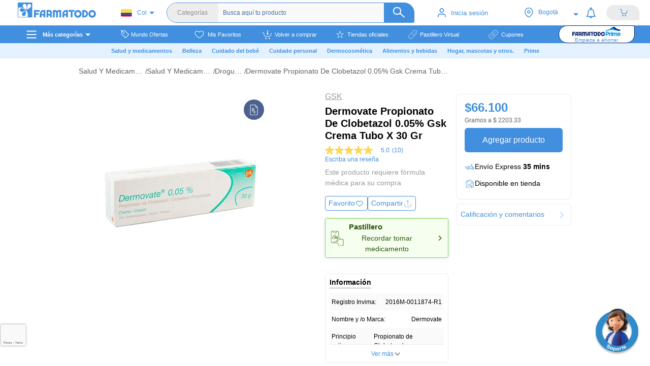

--- FILE ---
content_type: text/html; charset=utf-8
request_url: https://www.farmatodo.com.co/producto/1029145-dermovate-005-crema
body_size: 87860
content:
<!DOCTYPE html><html lang="es"><head>
    <meta charset="utf-8">
    <meta http-equiv="Content-Type" content="text/html; charset=utf-8">
    <title>Farmatodo</title>
    <base href="/">
    <link id="canonical-id" rel="canonical" href="https://www.farmatodo.com.co">
  <script src="https://www.google.com/recaptcha/enterprise.js?render=6Le0aaIlAAAAAIGN6M90pr0DW9iCvNBUEXwAtS1u"></script>
  <meta name="viewport" content="width=device-width, initial-scale=1, maximum-scale=1">
  <meta name="google-site-verification" content="-3PEIQyH8ODwHLcpSQaGcmGLBhCBjLYvk36iFUEa9dM">
  <link rel="manifest" href="manifest.webmanifest">
  <link rel="apple-touch-icon" sizes="57x57" href="assets/icons/apple-icon-57x57.png">
  <link rel="apple-touch-icon" sizes="60x60" href="assets/icons/apple-icon-60x60.png">
  <link rel="apple-touch-icon" sizes="72x72" href="assets/icons/apple-icon-72x72.png">
  <link rel="apple-touch-icon" sizes="76x76" href="assets/icons/apple-icon-76x76.png">
  <link rel="apple-touch-icon" sizes="114x114" href="assets/icons/apple-icon-114x114.png">
  <link rel="apple-touch-icon" sizes="120x120" href="assets/icons/apple-icon-120x120.png">
  <link rel="apple-touch-icon" sizes="144x144" href="assets/icons/apple-icon-144x144.png">
  <link rel="apple-touch-icon" sizes="152x152" href="assets/icons/apple-icon-152x152.png">
  <link rel="apple-touch-icon" sizes="180x180" href="assets/icons/apple-icon-180x180.png">
  <link rel="icon" type="image/png" sizes="192x192" href="assets/icons/android-icon-192x192.png">
  <link rel="icon" type="image/png" sizes="32x32" href="assets/icons/favicon-32x32.png">
  <link rel="icon" type="image/png" sizes="96x96" href="assets/icons/favicon-96x96.png">
  <link rel="icon" type="image/png" sizes="16x16" href="assets/icons/favicon-16x16.png">
  <meta name="msapplication-TileColor" content="#ffffff">
  <meta name="msapplication-TileImage" content="assets/icons/ms-icon-144x144.png">
  <meta name="theme-color" content="#418fde">
  <meta name="title" content="Farmacia y droguería online 24 horas a domicilio - Farmatodo">
  <meta name="description" content="Farmatodo, cadena de droguerías de autoservicio especializada en productos para la salud, belleza, cuidado personal y cuidado del bebé.">
  <meta name="site" content="https://www.farmatodo.com.co">
  <meta name="image" content="https://lh3.googleusercontent.com/seNgTVN31YGLLwl1maQ_P55a6sNyApjiQHy2KRmhUp3NyOvxa2yZxrNFiyfi-JvpMyc9o95hgZGh1CujeM3HUN6C7Xa_-8KLJXGI8Hmaa-ML7wU0">
  <meta name="mobile-web-app-capable" content="yes">

    <meta http-equiv="Last-Modified" content="0">
    <meta http-equiv="Cache-Control" content="no-store">

  <!-- twitter -->
  <meta name="twitter:card" content="summary">
  <meta name="twitter:site" content="@farmatodocol">
  <!-- facebook and other social sites -->
  <meta property="og:title" content="Farmacia y droguería online 24 horas a domicilio - Farmatodo">
  <meta property="og:description" content="Farmatodo, cadena de droguerías de autoservicio especializada en productos para la salud, belleza, cuidado personal y cuidado del bebé.">
  <meta property="og:url" content="https://www.farmatodo.com.co">
  <meta property="og:site_name" content="Farmatodo Colombia">
  <meta property="og:image" content="https://lh3.googleusercontent.com/seNgTVN31YGLLwl1maQ_P55a6sNyApjiQHy2KRmhUp3NyOvxa2yZxrNFiyfi-JvpMyc9o95hgZGh1CujeM3HUN6C7Xa_-8KLJXGI8Hmaa-ML7wU0">
  <meta property="og:image:width" content="200">
  <meta property="og:image:height" content="200">
  <meta property="og:type" content="website">
  <meta property="fb:app_id" content="692216052896721">
  <!--SDK Amplitude APIKEY -->

  <link rel="dns-prefetch" href="farmatodo-co-prod.topsort.workers.dev">

  <!-- Validation Huawei -->
  <meta name="Petal-Search-site-verification" content="5c9c364781">
  <link rel="stylesheet" href="/assets/address/leaflet.css" media="print" onload="this.media='all'"><noscript><link rel="stylesheet" href="/assets/address/leaflet.css"></noscript>
  <script type="text/javascript" defer="">
    if ((navigator?.userAgent.indexOf('Chrome-Lighthouse') === -1) ) {
      (function(e,t){var n=e.amplitude||{_q:[],_iq:{}};var r=t.createElement("script")
      ;r.type="text/javascript"
      ;r.integrity="sha384-5fhzC8Xw3m+x5cBag4AMKRdf900vw3AoaLty2vYfcKIX1iEsYRHZF4RLXIsu2o+F"
      ;r.crossOrigin="anonymous";r.async=true
      ;r.src="https://cdn.amplitude.com/libs/amplitude-8.21.4-min.gz.js"
      ;r.onload=function(){};
      var s=t.getElementsByTagName("script")[0];
      s.parentNode.insertBefore(r,s);
      function i(e,t){e.prototype[t]=function(){
      this._q.push([t].concat(Array.prototype.slice.call(arguments,0)));
      return this}}
      var o=function(){this._q=[];
      return this};
      var a=["add","append","clearAll",
      "prepend","set","setOnce","unset","preInsert","postInsert","remove"];
      for(var c=0;
      c<a.length;c++){i(o,a[c])}n.Identify=o;var l=function(){this._q=[];
      return this};
      var u=["setProductId","setQuantity","setPrice","setRevenueType",
      "setEventProperties"];
      for(var p=0;p<u.length;p++){i(l,u[p])}n.Revenue=l;
      var d=[
      "init","logEvent","logRevenue","setUserId","setUserProperties","setOptOut",
      "setVersionName","setDomain","setDeviceId","enableTracking",
      "setGlobalUserProperties","identify","clearUserProperties","setGroup",
      "logRevenueV2","regenerateDeviceId","groupIdentify","onInit","onNewSessionStart"
      ,"logEventWithTimestamp","logEventWithGroups","setSessionId","resetSessionId",
      "getDeviceId","getUserId","setMinTimeBetweenSessionsMillis",
      "setEventUploadThreshold","setUseDynamicConfig","setServerZone","setServerUrl",
      "sendEvents","setLibrary","setTransport"];
      function v(t){function e(e){
      t[e]=function(){t._q.push([e].concat(Array.prototype.slice.call(arguments,0)))}}
      for(var n=0;n<d.length;n++){e(d[n])}}v(n);
      n.getInstance=function(e){e=(
      !e||e.length===0?"$default_instance":e).toLowerCase();
      if(
      !Object.prototype.hasOwnProperty.call(n._iq,e)){n._iq[e]={_q:[]};
      v(n._iq[e])}
      return n._iq[e]};
      e.amplitude=n})(window,document);

      function pollValue(getValueFn, callback, interval = 100, timeout = 5000) {
        let elapsed = 0;
        const pollInterval = setInterval(() => {
          const value = getValueFn();
          if (value) {
            callback(value);
            clearInterval(pollInterval);
          }
          elapsed += interval;
          if (elapsed >= timeout) {
            clearInterval(pollInterval);
          }
        }, interval);
      }

      amplitude.getInstance().init("aa03a535b5d8ed2f1e02fb0fce034e1e", null,

      {
        includeGclid: true,
        includeFbclid: true,
        includeReferrer: true,
        includeUtm: true,
        unsetParamsReferrerOnNewSession: true,
      });

        /*API KEY TEST 7b962f7eb79fa6a43659eb52993a1199*/

        new amplitude.Identify(); // does nothing, must call one of the following methods and pass to client

        var identify = new amplitude.Identify();
        amplitude.getInstance().identify(identify);

      pollValue(() => amplitude.getInstance().getDeviceId(), (deviceId) => {window.deviceId = deviceId});
      pollValue(() => {return amplitude.getInstance().getSessionId ? amplitude.getInstance().getSessionId() : null}, (sessionId) => {window.sessionId = sessionId});
    }
  </script>
  <script>
    var loadKustomerChat = function() {
      window.addEventListener('kustomerLoaded', function () { kustomerScriptLoaded = true; });
      var kustomerScript = document.createElement('script');
      kustomerScript.src ="https://cdn.kustomerapp.com/chat-web/widget.js";
      kustomerScript.async = true;
      kustomerScript.defer = true;
      kustomerScript.setAttribute('data-kustomer-api-key','eyJhbGciOiJIUzI1NiIsInR5cCI6IkpXVCJ9.[base64].ifBjO_mNM2bNhr6jouweV3IMKZ6bgiDx193p6bnZ42s');
      window.document.body.appendChild(kustomerScript);
    }
  </script>
  
    <!-- Kore Ai -->
  <script src="https://cdn.jsdelivr.net/npm/kore-web-sdk@11.17.10/dist/umd/kore-web-sdk-umd-chat.min.js" integrity="sha384-D56k+Ryoo3SiwLN5zE/75JntqXP2NZgDbxxKyAJt8aaXq0cpp9s+WXuHtZXqxWse" crossorigin="anonymous" defer=""></script>

<style>@charset "UTF-8";:root{--blue:#007bff;--indigo:#6610f2;--purple:#6f42c1;--pink:#e83e8c;--red:#dc3545;--orange:#fd7e14;--yellow:#ffc107;--green:#28a745;--teal:#20c997;--cyan:#17a2b8;--white:#fff;--gray:#6c757d;--gray-dark:#343a40;--primary:#007bff;--secondary:#6c757d;--success:#28a745;--info:#17a2b8;--warning:#ffc107;--danger:#dc3545;--light:#f8f9fa;--dark:#343a40;--breakpoint-xs:0;--breakpoint-sm:576px;--breakpoint-md:768px;--breakpoint-lg:992px;--breakpoint-xl:1200px;--font-family-sans-serif:-apple-system,BlinkMacSystemFont,"Segoe UI",Roboto,"Helvetica Neue",Arial,"Noto Sans",sans-serif,"Apple Color Emoji","Segoe UI Emoji","Segoe UI Symbol","Noto Color Emoji";--font-family-monospace:SFMono-Regular,Menlo,Monaco,Consolas,"Liberation Mono","Courier New",monospace}*,:after,:before{box-sizing:border-box}html{font-family:sans-serif;line-height:1.15;-webkit-text-size-adjust:100%;-webkit-tap-highlight-color:rgba(0,0,0,0)}body{margin:0;font-family:-apple-system,BlinkMacSystemFont,Segoe UI,Roboto,Helvetica Neue,Arial,Noto Sans,sans-serif,Apple Color Emoji,Segoe UI Emoji,Segoe UI Symbol,Noto Color Emoji;font-size:1rem;font-weight:400;line-height:1.5;color:#212529;text-align:left;background-color:#fff}img{border-style:none}img{vertical-align:middle}@media print{*,:after,:before{text-shadow:none!important;box-shadow:none!important}img{page-break-inside:avoid}@page{size:a3}body{min-width:992px!important}}:root{--ftd-blue:#418fde}body{background-color:#f8f8f8!important;font-family:Helvetica,sans-serif;-webkit-overflow-scrolling:touch;height:100vh;width:100vw;position:relative;overflow:hidden}@media (max-width: 991px){body{position:fixed}}html{font-size:10px!important;position:relative;--scrollbarBG:#f5f5f5;--thumbBG:#d3d3d3}@media (min-width: 992px){*{scrollbar-width:thin;scrollbar-color:#d3d3d3 #f5f5f5;scrollbar-color:var(--thumbBG) var(--scrollbarBG)}}</style><link rel="stylesheet" href="styles.e849f6b3c829961ad944.css" media="print" onload="this.media='all'"><noscript><link rel="stylesheet" href="styles.e849f6b3c829961ad944.css"></noscript><style>@charset "UTF-8";@font-face{font-family:Roboto;src:local(Roboto Thin),url(Roboto-Thin.eot);src:url(Roboto-Thin.eot?#iefix) format("embedded-opentype"),url(Roboto-Thin.woff2) format("woff2"),url(Roboto-Thin.woff) format("woff"),url(Roboto-Thin.ttf) format("truetype");font-weight:200}@font-face{font-family:Roboto;src:local(Roboto Light),url(Roboto-Light.eot);src:url(Roboto-Light.eot?#iefix) format("embedded-opentype"),url(Roboto-Light.woff2) format("woff2"),url(Roboto-Light.woff) format("woff"),url(Roboto-Light.ttf) format("truetype");font-weight:300}@font-face{font-family:Roboto;src:local(Roboto Regular),url(Roboto-Regular.eot);src:url(Roboto-Regular.eot?#iefix) format("embedded-opentype"),url(Roboto-Regular.woff2) format("woff2"),url(Roboto-Regular.woff) format("woff"),url(Roboto-Regular.ttf) format("truetype");font-weight:400}@font-face{font-family:Roboto;src:url(Roboto-Medium.eot);src:url(Roboto-Medium.eot?#iefix) format("embedded-opentype"),url(Roboto-Medium.woff2) format("woff2"),url(Roboto-Medium.woff) format("woff"),url(Roboto-Medium.ttf) format("truetype");font-weight:500}@font-face{font-family:Roboto;src:url(Roboto-Bold.eot);src:url(Roboto-Bold.eot?#iefix) format("embedded-opentype"),url(Roboto-Bold.woff2) format("woff2"),url(Roboto-Bold.woff) format("woff"),url(Roboto-Bold.ttf) format("truetype");font-weight:700}body{font-family:Roboto,sans-serif}body{font-weight:300}</style><link rel="stylesheet" href="mdb.6eede6793979d551d372.css" media="print" onload="this.media='all'"><noscript><link rel="stylesheet" href="mdb.6eede6793979d551d372.css"></noscript><style>:root{--blue:#007bff;--indigo:#6610f2;--purple:#6f42c1;--pink:#e83e8c;--red:#dc3545;--orange:#fd7e14;--yellow:#ffc107;--green:#28a745;--teal:#20c997;--cyan:#17a2b8;--white:#fff;--gray:#6c757d;--gray-dark:#343a40;--primary:#007bff;--secondary:#6c757d;--success:#28a745;--info:#17a2b8;--warning:#ffc107;--danger:#dc3545;--light:#f8f9fa;--dark:#343a40;--breakpoint-xs:0;--breakpoint-sm:576px;--breakpoint-md:768px;--breakpoint-lg:992px;--breakpoint-xl:1200px;--font-family-sans-serif:-apple-system,BlinkMacSystemFont,"Segoe UI",Roboto,"Helvetica Neue",Arial,"Noto Sans",sans-serif,"Apple Color Emoji","Segoe UI Emoji","Segoe UI Symbol","Noto Color Emoji";--font-family-monospace:SFMono-Regular,Menlo,Monaco,Consolas,"Liberation Mono","Courier New",monospace}*,:after,:before{box-sizing:border-box}html{font-family:sans-serif;line-height:1.15;-webkit-text-size-adjust:100%;-webkit-tap-highlight-color:transparent}body{margin:0;font-family:-apple-system,BlinkMacSystemFont,Segoe UI,Roboto,Helvetica Neue,Arial,Noto Sans,sans-serif,Apple Color Emoji,Segoe UI Emoji,Segoe UI Symbol,Noto Color Emoji;font-size:1rem;font-weight:400;line-height:1.5;color:#212529;text-align:left;background-color:#fff}img{border-style:none}img{vertical-align:middle}@media print{*,:after,:before{text-shadow:none!important;box-shadow:none!important}img{page-break-inside:avoid}@page{size:a3}body{min-width:992px!important}}</style><link rel="stylesheet" href="bootstrap.13904290f1d56733ff1a.css" media="print" onload="this.media='all'"><noscript><link rel="stylesheet" href="bootstrap.13904290f1d56733ff1a.css"></noscript><style ng-transition="app-root">@font-face{font-family:"Gotham";font-style:normal;font-weight:300;font-display:swap;src:url(Gotham-Thin.otf) format("opentype")}@font-face{font-family:"Gotham";font-style:normal;font-weight:500;font-display:swap;src:url(Gotham-Bold.otf) format("opentype")}@font-face{font-family:"Gotham";font-style:normal;font-weight:normal;font-display:swap;src:url(Gotham-Light.otf) format("opentype")}@font-face{font-family:"Gotham";font-style:normal;font-weight:bold;font-display:swap;src:url(Gotham-Black.otf) format("opentype")}.italic-font[_ngcontent-sc139]{font-style:italic}.font--11[_ngcontent-sc139]{font-size:1.1rem!important}.font--16[_ngcontent-sc139]{font-size:1.6rem!important}.font--18[_ngcontent-sc139]{font-size:1.8rem!important}.font--20[_ngcontent-sc139]{font-size:2rem!important}.color--white[_ngcontent-sc139]{color:#fff}.height-100[_ngcontent-sc139]{height:100%}.background-gray[_ngcontent-sc139]{background-color:#f8f8f8}.lighter[_ngcontent-sc139]{font-weight:300!important}.underlined[_ngcontent-sc139]{text-decoration:underline!important}.color-white[_ngcontent-sc139]{color:#fff!important}.color-blue[_ngcontent-sc139]{color:#418fde!important;color:var(--ftd-blue, #418fde)!important}.bg-blue[_ngcontent-sc139]{background-color:#418fde;background-color:var(--ftd-blue, #418fde)}.standard-list[_ngcontent-sc139]{padding:0;margin:0;list-style:none}.no-content[_ngcontent-sc139]{font-size:2rem;font-weight:300;color:#b3b3b3}.v-none[_ngcontent-sc139]{visibility:hidden}.pointer[_ngcontent-sc139]{cursor:pointer}@keyframes rotating{0%{transform:rotate(0)}to{transform:rotate(360deg)}}.m-top--1[_ngcontent-sc139]{margin-top:-1rem}.m-left-1[_ngcontent-sc139]{margin-left:1rem}.hide[_ngcontent-sc139]{display:none!important}@media (max-width: 991px){.hide-down--md[_ngcontent-sc139]{display:none!important}}@media (max-width: 767px){.hide-down--sm[_ngcontent-sc139]{display:none!important}}@media (max-width: 575px){.hide-down--xs[_ngcontent-sc139]{display:none!important}}@media (max-width: 480px){.hide-down[_ngcontent-sc139]{display:none!important}}@media (min-width: 481px){.hide-up[_ngcontent-sc139]{display:none!important}}@media (min-width: 576px){.hide-up--xs[_ngcontent-sc139]{display:none!important}}@media (min-width: 768px){.hide-up--sm[_ngcontent-sc139]{display:none!important}}@media (min-width: 992px){.hide-up--md[_ngcontent-sc139]{display:none!important}}.cont-app[_ngcontent-sc139]{height:100vh;overflow:hidden;position:relative}.router-outlet[_ngcontent-sc139]{height:95vh!important;overflow-y:auto;overflow-x:hidden;min-height:80vh}.router-outlet[_ngcontent-sc139]   .desactive-zoom[_ngcontent-sc139]{zoom:initial}.router-outlet[_ngcontent-sc139]   .routers-views[_ngcontent-sc139]{width:100%;display:flex;justify-content:center}.router-outlet[_ngcontent-sc139]   .routers-views[_ngcontent-sc139]   .views[_ngcontent-sc139]{max-width:1280px;width:100%}@media (min-width: 1000px) and (max-width: 1280px){.router-outlet[_ngcontent-sc139]   .routers-views[_ngcontent-sc139]{width:95%;margin:auto}}@media (min-width: 1000px) and (max-width: 1280px) and (min-width: 1000px) and (max-width: 1280px){.router-outlet[_ngcontent-sc139]   .routers-views[_ngcontent-sc139]{max-width:1000px}}.zdButton[_ngcontent-sc139]{background-color:#418fde;color:#fff;padding:0;border-radius:10px 10px 0 0;position:fixed;bottom:0;right:10px;z-index:1050;font-size:11pt;font-weight:bold;cursor:pointer;display:flex;align-items:center;justify-content:space-between}.zdButton[_ngcontent-sc139]   .icon[_ngcontent-sc139]{background-color:#2d82d0;font-family:"Segoe UI Symbol","Arial Unicode MS","Lucida Sans Unicode",sans-serif;padding:5px 10px}.zdButton[_ngcontent-sc139]   .text[_ngcontent-sc139]{padding:6px 10px}.show-all-braze[_ngcontent-sc139]{position:absolute;z-index:10;top:9rem;right:0;max-height:50rem;overflow:auto}@media (max-width: 991px){.zdButton[_ngcontent-sc139]{display:none}.router-outlet[_ngcontent-sc139]{padding-bottom:5rem;overflow-x:hidden}.display-cookies[_ngcontent-sc139]{display:none}}.mt-40[_ngcontent-sc139]{margin-top:40px}.hide-content[_ngcontent-sc139]{display:none}  .grecaptcha-badge{width:70px!important;overflow:hidden!important;transition:all .3s ease!important;left:-9px!important;right:0!important;bottom:30px!important;z-index:3;transform:scale(.7)}  .grecaptcha-badge:hover{width:256px!important;left:-37px!important;transform:scale(.7)}@media (max-width: 991px){  .grecaptcha-badge{bottom:110px!important}}</style><style ng-transition="app-root">@font-face{font-family:"Gotham";font-style:normal;font-weight:300;font-display:swap;src:url(Gotham-Thin.otf) format("opentype")}@font-face{font-family:"Gotham";font-style:normal;font-weight:500;font-display:swap;src:url(Gotham-Bold.otf) format("opentype")}@font-face{font-family:"Gotham";font-style:normal;font-weight:normal;font-display:swap;src:url(Gotham-Light.otf) format("opentype")}@font-face{font-family:"Gotham";font-style:normal;font-weight:bold;font-display:swap;src:url(Gotham-Black.otf) format("opentype")}.italic-font[_ngcontent-sc134]{font-style:italic}.font--11[_ngcontent-sc134]{font-size:1.1rem!important}.font--16[_ngcontent-sc134]{font-size:1.6rem!important}.font--18[_ngcontent-sc134]{font-size:1.8rem!important}.font--20[_ngcontent-sc134]{font-size:2rem!important}.color--white[_ngcontent-sc134]{color:#fff}.height-100[_ngcontent-sc134]{height:100%}.background-gray[_ngcontent-sc134]{background-color:#f8f8f8}.lighter[_ngcontent-sc134]{font-weight:300!important}.underlined[_ngcontent-sc134]{text-decoration:underline!important}.color-white[_ngcontent-sc134]{color:#fff!important}.color-blue[_ngcontent-sc134]{color:#418fde!important;color:var(--ftd-blue, #418fde)!important}.bg-blue[_ngcontent-sc134]{background-color:#418fde;background-color:var(--ftd-blue, #418fde)}.standard-list[_ngcontent-sc134]{padding:0;margin:0;list-style:none}.no-content[_ngcontent-sc134]{font-size:2rem;font-weight:300;color:#b3b3b3}.v-none[_ngcontent-sc134]{visibility:hidden}.pointer[_ngcontent-sc134]{cursor:pointer}@keyframes rotating{0%{transform:rotate(0)}to{transform:rotate(360deg)}}.m-top--1[_ngcontent-sc134]{margin-top:-1rem}.m-left-1[_ngcontent-sc134]{margin-left:1rem}.hide[_ngcontent-sc134]{display:none!important}@media (max-width: 991px){.hide-down--md[_ngcontent-sc134]{display:none!important}}@media (max-width: 767px){.hide-down--sm[_ngcontent-sc134]{display:none!important}}@media (max-width: 575px){.hide-down--xs[_ngcontent-sc134]{display:none!important}}@media (max-width: 480px){.hide-down[_ngcontent-sc134]{display:none!important}}@media (min-width: 481px){.hide-up[_ngcontent-sc134]{display:none!important}}@media (min-width: 576px){.hide-up--xs[_ngcontent-sc134]{display:none!important}}@media (min-width: 768px){.hide-up--sm[_ngcontent-sc134]{display:none!important}}@media (min-width: 992px){.hide-up--md[_ngcontent-sc134]{display:none!important}}[_nghost-sc134]{transition:all .4s ease}.line[_ngcontent-sc134]{height:.5rem;width:100%}.header[_ngcontent-sc134]{transform-style:flat;font-family:"Helvetica",sans-serif;background-color:#fff;position:relative;z-index:5;top:0;background-size:contain;background-repeat:no-repeat;padding:0}.header[_ngcontent-sc134]   .cont-items[_ngcontent-sc134]{height:100%;height:6rem;padding:0 5rem 0 1rem;position:relative;z-index:2;background-color:#fff}@media (min-width: 1000px) and (max-width: 1280px){.header[_ngcontent-sc134]   .cont-items[_ngcontent-sc134]{height:5rem}}@media (max-width: 1199px){.header[_ngcontent-sc134]   .cont-items[_ngcontent-sc134]{padding:0}}.header[_ngcontent-sc134]   .cont-items[_ngcontent-sc134]   .cont-logo[_ngcontent-sc134]{margin:0;padding:0;display:flex;justify-content:center}.header[_ngcontent-sc134]   .cont-items[_ngcontent-sc134]   .cont-logo[_ngcontent-sc134]   img[_ngcontent-sc134]{height:3.5rem;cursor:pointer;margin-top:-1rem}@media (min-width: 1000px) and (max-width: 1280px){.header[_ngcontent-sc134]   .cont-items[_ngcontent-sc134]   .cont-logo[_ngcontent-sc134]   img[_ngcontent-sc134]{height:3rem}}@media (min-width: 992px) and (max-width: 1199px){.header[_ngcontent-sc134]   .cont-items[_ngcontent-sc134]   .cont-logo[_ngcontent-sc134]   img[_ngcontent-sc134]{height:3rem;margin:-1rem 0 0;padding:0}}.header[_ngcontent-sc134]   .cont-items[_ngcontent-sc134]   .cont-logo[_ngcontent-sc134]   .nav-redirect[_ngcontent-sc134]{display:inline-block;will-change:auto;backface-visibility:hidden;-webkit-backface-visibility:hidden;transform:translateZ(0);-webkit-transform:translateZ(0)}@media (min-width: 992px) and (max-width: 1199px){.header[_ngcontent-sc134]   .cont-items[_ngcontent-sc134]   .cont-logo[_ngcontent-sc134]{margin:0;max-width:none;padding:0}}.header[_ngcontent-sc134]   .cont-items[_ngcontent-sc134]   .country[_ngcontent-sc134]{margin:0;padding:0}.header[_ngcontent-sc134]   .cont-items[_ngcontent-sc134]   .cont-items-right[_ngcontent-sc134]{height:100%;justify-content:space-between;margin-right:-5rem;display:flex;flex-direction:row}.header[_ngcontent-sc134]   .cont-items[_ngcontent-sc134]   .cont-items-right[_ngcontent-sc134]   div[_ngcontent-sc134]:first-child{min-width:150px}@media (min-width: 992px) and (max-width: 1199px){.header[_ngcontent-sc134]   .cont-items[_ngcontent-sc134]   .cont-items-right[_ngcontent-sc134]{min-width:unset;padding:0;justify-content:space-evenly}.header[_ngcontent-sc134]   .cont-items[_ngcontent-sc134]   .cont-items-right[_ngcontent-sc134]   div[_ngcontent-sc134]:first-child{min-width:135px}}.header[_ngcontent-sc134]   .cont-items[_ngcontent-sc134]   .cont-items-right[_ngcontent-sc134]   .cont-cupon-navbar[_ngcontent-sc134]{height:100%;display:flex;align-items:center;justify-content:center;cursor:pointer}.header[_ngcontent-sc134]   .cont-items[_ngcontent-sc134]   .cont-items-right[_ngcontent-sc134]   .cont-cupon-navbar[_ngcontent-sc134]   img[_ngcontent-sc134]{height:2rem}.header[_ngcontent-sc134]   .cont-items[_ngcontent-sc134]   .cont-menu-icon[_ngcontent-sc134]{height:100%;display:flex;align-items:center}.header[_ngcontent-sc134]   .cont-items[_ngcontent-sc134]   .cont-menu-icon[_ngcontent-sc134]   i[_ngcontent-sc134]{font-size:3.5rem;color:#fff;cursor:pointer}.header[_ngcontent-sc134]   .cont-items[_ngcontent-sc134]   .cont-user-ok[_ngcontent-sc134]{display:flex;align-items:center;justify-content:center;height:100%}.header[_ngcontent-sc134]   .login-btn[_ngcontent-sc134]{color:#418fde;color:var(--ftd-blue, #418fde);font-size:1.3rem;display:flex;align-items:center;justify-content:center;cursor:pointer}@media (max-width: 1199px){.header[_ngcontent-sc134]   #nav-bar-open-login-sign-up[_ngcontent-sc134]{max-width:30%;min-width:30%}}@media (min-width: 1000px) and (max-width: 1280px){.header[_ngcontent-sc134]   .cont-search-navbar[_ngcontent-sc134]{z-index:1}}@media (min-width: 992px) and (max-width: 1199px){.header[_ngcontent-sc134]   .cont-search-navbar[_ngcontent-sc134]{max-height:29.5rem;padding:0 1rem 0 0;max-width:30rem}}.cont-icon-cart[_ngcontent-sc134]{display:flex;justify-content:center;align-items:center;width:100%;height:100%}.cont-icon-cart[_ngcontent-sc134]   .icon-cart[_ngcontent-sc134]{position:absolute;height:2.4rem}.cont-address-select[_ngcontent-sc134]{background:white;position:relative;height:4.9rem;height:auto;padding:0}.open-app[_ngcontent-sc134]{width:100%;background-image:linear-gradient(to left,#14c5c7,#418fde);background-image:linear-gradient(to left,#14c5c7,var(--ftd-blue, #418fde));padding:1rem 0;position:relative;z-index:9;display:flex;align-items:center}.open-app[_ngcontent-sc134]   .close[_ngcontent-sc134]{display:inline-block;width:15%;display:flex;justify-content:center}.open-app[_ngcontent-sc134]   .close[_ngcontent-sc134]   .material-icons[_ngcontent-sc134]{color:#fff}.open-app[_ngcontent-sc134]   .download[_ngcontent-sc134]{display:inline-block;width:55%;display:flex;align-items:center}.open-app[_ngcontent-sc134]   .download[_ngcontent-sc134]   .farma-icon[_ngcontent-sc134]{width:3rem;margin-left:2rem}.open-app[_ngcontent-sc134]   .download[_ngcontent-sc134]   .text-download[_ngcontent-sc134]{color:#fff;display:inline-block;padding-left:2rem;font-weight:600;font-size:1.2rem}.open-app[_ngcontent-sc134]   .download[_ngcontent-sc134]   .button-download[_ngcontent-sc134]{display:inline-block;width:30%;display:flex;justify-content:center}.open-app[_ngcontent-sc134]   .download[_ngcontent-sc134]   .button-download[_ngcontent-sc134]   .btn-download[_ngcontent-sc134]{border:.1rem solid #fff;color:#fff;font-size:1.3rem;border-radius:.5rem}.open-app[_ngcontent-sc134]   .download[_ngcontent-sc134]   .button-download[_ngcontent-sc134]   .btn-download[_ngcontent-sc134]   .right-img[_ngcontent-sc134]{width:1.5rem}@media (max-width: 991px){.header[_ngcontent-sc134]{height:auto;background-color:#fff;background-size:cover}.header[_ngcontent-sc134]   .cont-items[_ngcontent-sc134]{height:auto}.header[_ngcontent-sc134]   .cont-items[_ngcontent-sc134]   .cont-menu-icon[_ngcontent-sc134]{height:5rem}.header[_ngcontent-sc134]   .cont-logo[_ngcontent-sc134]{margin-top:.3rem;height:5rem;justify-content:center}.header[_ngcontent-sc134]   .cont-logo[_ngcontent-sc134]   img[_ngcontent-sc134]{height:3rem!important;margin-left:1rem!important}}.customer-icon[_ngcontent-sc134]{height:1.8rem;margin-right:1rem}#p2cHomebar[_ngcontent-sc134]{width:100vw;margin:0 -15px}#p2cHomebar[_ngcontent-sc134]   .height-helper[_ngcontent-sc134]{width:100%;height:40px}#p2cHomebar.barHidden[_ngcontent-sc134]{display:none!important}.country[_ngcontent-sc134]{max-width:100px}@media (max-width: 1199px){.country[_ngcontent-sc134]{padding-left:10px}}.mw-150[_ngcontent-sc134]{min-width:150px}.mw-450px[_ngcontent-sc134]{min-width:450px}.ico-christmas[_ngcontent-sc134]{height:3rem!important}.christmas[_ngcontent-sc134]{background-image:url(/assets/christmas/navidad-back3x.png)}.center-icons[_ngcontent-sc134]{display:inline-flex!important;justify-content:space-around;align-items:center}.cont-cart-noti[_ngcontent-sc134]{width:100%;height:100%;display:flex;align-items:center}.cont-cart-noti__icon[_ngcontent-sc134]{flex:1}#nav-bar-open-address-modal[_ngcontent-sc134]{max-width:128px}@media (max-width: 991px){#nav-bar-open-address-modal[_ngcontent-sc134]{max-width:140px}}@media (min-width: 992px) and (max-width: 1338px){.nav-bar__location_toltip[_ngcontent-sc134]{min-width:13.5rem}}@media (min-width: 1338px){.nav-bar__location_toltip[_ngcontent-sc134]{min-width:16rem}}</style><style ng-transition="app-root">@charset "UTF-8";@font-face{font-family:"Gotham";font-style:normal;font-weight:300;font-display:swap;src:url(Gotham-Thin.otf) format("opentype")}@font-face{font-family:"Gotham";font-style:normal;font-weight:500;font-display:swap;src:url(Gotham-Bold.otf) format("opentype")}@font-face{font-family:"Gotham";font-style:normal;font-weight:normal;font-display:swap;src:url(Gotham-Light.otf) format("opentype")}@font-face{font-family:"Gotham";font-style:normal;font-weight:bold;font-display:swap;src:url(Gotham-Black.otf) format("opentype")}.italic-font[_ngcontent-sc135]{font-style:italic}.font--11[_ngcontent-sc135]{font-size:1.1rem!important}.font--16[_ngcontent-sc135]{font-size:1.6rem!important}.font--18[_ngcontent-sc135]{font-size:1.8rem!important}.font--20[_ngcontent-sc135]{font-size:2rem!important}.color--white[_ngcontent-sc135]{color:#fff}.height-100[_ngcontent-sc135]{height:100%}.background-gray[_ngcontent-sc135]{background-color:#f8f8f8}.lighter[_ngcontent-sc135]{font-weight:300!important}.underlined[_ngcontent-sc135]{text-decoration:underline!important}.color-white[_ngcontent-sc135]{color:#fff!important}.color-blue[_ngcontent-sc135]{color:#418fde!important;color:var(--ftd-blue, #418fde)!important}.bg-blue[_ngcontent-sc135]{background-color:#418fde;background-color:var(--ftd-blue, #418fde)}.standard-list[_ngcontent-sc135]{padding:0;margin:0;list-style:none}.no-content[_ngcontent-sc135]{font-size:2rem;font-weight:300;color:#b3b3b3}.v-none[_ngcontent-sc135]{visibility:hidden}.pointer[_ngcontent-sc135]{cursor:pointer}@keyframes rotating{0%{transform:rotate(0)}to{transform:rotate(360deg)}}.m-top--1[_ngcontent-sc135]{margin-top:-1rem}.m-left-1[_ngcontent-sc135]{margin-left:1rem}.hide[_ngcontent-sc135]{display:none!important}@media (max-width: 991px){.hide-down--md[_ngcontent-sc135]{display:none!important}}@media (max-width: 767px){.hide-down--sm[_ngcontent-sc135]{display:none!important}}@media (max-width: 575px){.hide-down--xs[_ngcontent-sc135]{display:none!important}}@media (max-width: 480px){.hide-down[_ngcontent-sc135]{display:none!important}}@media (min-width: 481px){.hide-up[_ngcontent-sc135]{display:none!important}}@media (min-width: 576px){.hide-up--xs[_ngcontent-sc135]{display:none!important}}@media (min-width: 768px){.hide-up--sm[_ngcontent-sc135]{display:none!important}}@media (min-width: 992px){.hide-up--md[_ngcontent-sc135]{display:none!important}}[_nghost-sc135]{display:block}@media (max-width: 991px){[_nghost-sc135]{padding-bottom:60px}}.legal-logos-unified[_ngcontent-sc135]{display:flex;grid-gap:1.25rem;gap:1.25rem}.legal-logos-unified__link[_ngcontent-sc135]{display:inline-block}.icos-apps[_ngcontent-sc135]   a[_ngcontent-sc135]{margin:0 .1rem}.footer[_ngcontent-sc135]{background-color:#192e5a;color:#fff;font-size:10pt}.footer[_ngcontent-sc135]   .links[_ngcontent-sc135]{padding:0 5rem}.footer[_ngcontent-sc135]   .links[_ngcontent-sc135]   .footer-menu[_ngcontent-sc135]{padding:0}.footer[_ngcontent-sc135]   .links[_ngcontent-sc135]   .footer-menu[_ngcontent-sc135]   li[_ngcontent-sc135]{color:#b3b3b3;list-style-type:none}.footer[_ngcontent-sc135]   .links[_ngcontent-sc135]   .footer-menu[_ngcontent-sc135]   li[_ngcontent-sc135]   a[_ngcontent-sc135]{cursor:pointer;color:#b3b3b3}.footer[_ngcontent-sc135]   .links[_ngcontent-sc135]   .footer-menu[_ngcontent-sc135]   li[_ngcontent-sc135]   a[_ngcontent-sc135]:before{display:inline-block;margin-right:7px;color:#fff;content:"\203a"}.footer[_ngcontent-sc135]   .links[_ngcontent-sc135]   .footer-menu[_ngcontent-sc135]   .material-icons[_ngcontent-sc135]{font-size:8pt}.footer[_ngcontent-sc135]   .links[_ngcontent-sc135]   .contacto-information[_ngcontent-sc135]{color:#b3b3b3}.footer[_ngcontent-sc135]   .metodos[_ngcontent-sc135]{padding:3rem 5rem;background-color:#0f2450;min-height:2.5rem;margin-top:3rem}.footer[_ngcontent-sc135]   .copy[_ngcontent-sc135]{color:#b3b3b3;padding:0 5rem 15rem;background-color:#0f2450;font-size:1.3rem}.footer[_ngcontent-sc135]   .copy[_ngcontent-sc135]   .imaginamos-text[_ngcontent-sc135]{font-size:7pt}.footer[_ngcontent-sc135]   .copy[_ngcontent-sc135]   .imaginamos[_ngcontent-sc135]{width:30%}.footer[_ngcontent-sc135]   .copy[_ngcontent-sc135]   .link-social-img[_ngcontent-sc135]   .social-img[_ngcontent-sc135]{height:2rem}@media (max-width: 991px){.footer[_ngcontent-sc135]{background-color:#192e5a;color:#8c97ad;padding:1rem;margin-bottom:0}.footer[_ngcontent-sc135]   .show-mobile[_ngcontent-sc135]{display:block;margin-bottom:8rem;width:100%;box-sizing:border-box;padding-left:15px;padding-right:15px}.footer[_ngcontent-sc135]   .show-mobile[_ngcontent-sc135]   .download[_ngcontent-sc135]{display:flex;flex-wrap:wrap;margin-right:-15px;margin-left:-15px}.footer[_ngcontent-sc135]   .show-mobile[_ngcontent-sc135]   .download[_ngcontent-sc135]   .title[_ngcontent-sc135]{width:100%;margin-bottom:1rem;text-align:center;box-sizing:border-box;padding-left:15px;padding-right:15px}.footer[_ngcontent-sc135]   .show-mobile[_ngcontent-sc135]   .download[_ngcontent-sc135]   .content[_ngcontent-sc135]{width:100%;text-align:center;display:flex;justify-content:space-between;padding:1rem 1.4rem}.footer[_ngcontent-sc135]   .show-mobile[_ngcontent-sc135]   .download[_ngcontent-sc135]   .content[_ngcontent-sc135]   .img[_ngcontent-sc135]{max-width:100%;max-height:100%;height:auto;width:auto}.footer[_ngcontent-sc135]   .show-mobile[_ngcontent-sc135]   .sociales[_ngcontent-sc135]{display:flex;flex-wrap:wrap;margin-right:-15px;margin-left:-15px}.footer[_ngcontent-sc135]   .show-mobile[_ngcontent-sc135]   .sociales[_ngcontent-sc135]   .title[_ngcontent-sc135]{width:100%;margin:2rem 0;text-align:center;box-sizing:border-box;padding-left:15px;padding-right:15px}.footer[_ngcontent-sc135]   .show-mobile[_ngcontent-sc135]   .sociales[_ngcontent-sc135]   .content[_ngcontent-sc135]{width:100%;box-sizing:border-box;padding-left:15px;padding-right:15px}.footer[_ngcontent-sc135]   .show-mobile[_ngcontent-sc135]   .sociales[_ngcontent-sc135]   .content[_ngcontent-sc135]   .row[_ngcontent-sc135]{display:flex;flex-wrap:wrap;margin-right:-15px;margin-left:-15px}.footer[_ngcontent-sc135]   .show-mobile[_ngcontent-sc135]   .sociales[_ngcontent-sc135]   .content[_ngcontent-sc135]   .row[_ngcontent-sc135]   .social-network-item[_ngcontent-sc135]{flex:0 0 25%;max-width:25%;padding-right:15px;padding-left:15px;box-sizing:border-box;display:inline-block;text-align:center}.footer[_ngcontent-sc135]   .show-mobile[_ngcontent-sc135]   .sociales[_ngcontent-sc135]   .content[_ngcontent-sc135]   .row[_ngcontent-sc135]   .social-network-item[_ngcontent-sc135]   .img[_ngcontent-sc135]{height:2rem}.footer[_ngcontent-sc135]   .show-mobile-item[_ngcontent-sc135]{display:block;color:#8c97ad;text-decoration:none}.footer[_ngcontent-sc135]   .show-mobile-item[_ngcontent-sc135]   .download[_ngcontent-sc135]   .title[_ngcontent-sc135]{margin-bottom:1rem;text-align:center}.footer[_ngcontent-sc135]   .show-mobile-item[_ngcontent-sc135]   .download[_ngcontent-sc135]   .content[_ngcontent-sc135]{text-align:center;display:flex;justify-content:space-between;padding:1rem 1.4rem}.footer[_ngcontent-sc135]   .show-mobile-item[_ngcontent-sc135]   .download[_ngcontent-sc135]   .content[_ngcontent-sc135]   .img[_ngcontent-sc135]{max-width:100%;max-height:100%;height:auto;width:auto}.footer[_ngcontent-sc135]   .diseno[_ngcontent-sc135]{display:flex;flex-wrap:wrap;margin-right:-15px;margin-left:-15px;margin-top:2rem}.footer[_ngcontent-sc135]   .diseno[_ngcontent-sc135]   .title[_ngcontent-sc135]{font-size:7pt;margin-top:2rem;margin-bottom:2rem}.footer[_ngcontent-sc135]   .diseno[_ngcontent-sc135]   .content[_ngcontent-sc135]{flex:0 0 50%;max-width:50%;padding-right:15px;padding-left:15px;box-sizing:border-box}.footer[_ngcontent-sc135]   .diseno[_ngcontent-sc135]   .link-disenamos[_ngcontent-sc135]{color:#8c97ad}.footer[_ngcontent-sc135]   .diseno[_ngcontent-sc135]   .imaginamos[_ngcontent-sc135]{width:80%}.footer[_ngcontent-sc135]   .metodos-pago[_ngcontent-sc135]{display:flex;flex-wrap:wrap;margin-right:-15px;margin-left:-15px}.footer[_ngcontent-sc135]   .metodos-pago[_ngcontent-sc135]   .title[_ngcontent-sc135]{width:100%;box-sizing:border-box;padding-left:15px;padding-right:15px;text-align:center;margin-top:2rem;margin-bottom:2rem}.footer[_ngcontent-sc135]   .metodos-pago[_ngcontent-sc135]   .content[_ngcontent-sc135]{width:100%;box-sizing:border-box;padding-left:15px;padding-right:15px}.footer[_ngcontent-sc135]   .metodos-pago[_ngcontent-sc135]   .content[_ngcontent-sc135]   .row[_ngcontent-sc135]{display:flex;flex-wrap:wrap;margin-right:-15px;margin-left:-15px}.footer[_ngcontent-sc135]   .metodos-pago[_ngcontent-sc135]   .content[_ngcontent-sc135]   .row[_ngcontent-sc135]   .methods[_ngcontent-sc135]{flex:0 0 50%;max-width:50%;padding-right:15px;padding-left:15px;box-sizing:border-box}.footer[_ngcontent-sc135]   .metodos-pago[_ngcontent-sc135]   .dot[_ngcontent-sc135]{font-size:2rem;line-height:.1rem}}.link[_ngcontent-sc135]{cursor:pointer;color:#b3b3b3}.link[_ngcontent-sc135]:hover{text-decoration:none;color:#b3b3b3}.social-network-item[_ngcontent-sc135]{display:grid;justify-items:center;align-items:center}</style><style ng-transition="app-root">@font-face{font-family:"Gotham";font-style:normal;font-weight:300;font-display:swap;src:url(Gotham-Thin.otf) format("opentype")}@font-face{font-family:"Gotham";font-style:normal;font-weight:500;font-display:swap;src:url(Gotham-Bold.otf) format("opentype")}@font-face{font-family:"Gotham";font-style:normal;font-weight:normal;font-display:swap;src:url(Gotham-Light.otf) format("opentype")}@font-face{font-family:"Gotham";font-style:normal;font-weight:bold;font-display:swap;src:url(Gotham-Black.otf) format("opentype")}.italic-font[_ngcontent-sc136]{font-style:italic}.font--11[_ngcontent-sc136]{font-size:1.1rem!important}.font--16[_ngcontent-sc136]{font-size:1.6rem!important}.font--18[_ngcontent-sc136]{font-size:1.8rem!important}.font--20[_ngcontent-sc136]{font-size:2rem!important}.color--white[_ngcontent-sc136]{color:#fff}.height-100[_ngcontent-sc136]{height:100%}.background-gray[_ngcontent-sc136]{background-color:#f8f8f8}.lighter[_ngcontent-sc136]{font-weight:300!important}.underlined[_ngcontent-sc136]{text-decoration:underline!important}.color-white[_ngcontent-sc136]{color:#fff!important}.color-blue[_ngcontent-sc136]{color:#418fde!important;color:var(--ftd-blue, #418fde)!important}.bg-blue[_ngcontent-sc136]{background-color:#418fde;background-color:var(--ftd-blue, #418fde)}.standard-list[_ngcontent-sc136]{padding:0;margin:0;list-style:none}.no-content[_ngcontent-sc136]{font-size:2rem;font-weight:300;color:#b3b3b3}.v-none[_ngcontent-sc136]{visibility:hidden}.pointer[_ngcontent-sc136]{cursor:pointer}@keyframes rotating{0%{transform:rotate(0)}to{transform:rotate(360deg)}}.m-top--1[_ngcontent-sc136]{margin-top:-1rem}.m-left-1[_ngcontent-sc136]{margin-left:1rem}.hide[_ngcontent-sc136]{display:none!important}@media (max-width: 991px){.hide-down--md[_ngcontent-sc136]{display:none!important}}@media (max-width: 767px){.hide-down--sm[_ngcontent-sc136]{display:none!important}}@media (max-width: 575px){.hide-down--xs[_ngcontent-sc136]{display:none!important}}@media (max-width: 480px){.hide-down[_ngcontent-sc136]{display:none!important}}@media (min-width: 481px){.hide-up[_ngcontent-sc136]{display:none!important}}@media (min-width: 576px){.hide-up--xs[_ngcontent-sc136]{display:none!important}}@media (min-width: 768px){.hide-up--sm[_ngcontent-sc136]{display:none!important}}@media (min-width: 992px){.hide-up--md[_ngcontent-sc136]{display:none!important}}.error-modal[_ngcontent-sc136]{z-index:1100;position:fixed;inset:0;display:flex;justify-content:center;align-items:center;-webkit-user-select:none;-moz-user-select:none;user-select:none}.error-modal__backdrop[_ngcontent-sc136]{position:absolute;inset:0;background-color:#00000080;cursor:pointer}.error-modal__content[_ngcontent-sc136]{position:relative;display:grid;grid-template-rows:auto 1fr auto;margin:2.4rem;width:100%;max-width:37.5rem;min-height:24rem;padding:1.6rem 3.2rem 3.2rem;background-color:#fff;border-radius:1.5rem}.error-modal__icon-close[_ngcontent-sc136]{position:absolute;top:1.6rem;right:1.6rem;width:1.6rem;height:1.6rem;cursor:pointer}.error-modal__icon-close-image[_ngcontent-sc136]{display:block;width:100%;filter:brightness(.5)}.error-modal__image[_ngcontent-sc136]{display:flex;justify-content:center;align-items:center;margin:0 auto;height:13.5rem}.error-modal__image-icon[_ngcontent-sc136]{display:block;width:100%;max-height:100%}.error-modal__info[_ngcontent-sc136]{display:flex;flex-direction:column;grid-gap:1.6rem;gap:1.6rem;font-family:Helvetica,sans-serif;line-height:1.15;text-align:center}.error-modal__title[_ngcontent-sc136]{margin:0;font-size:1.8rem;font-weight:bold}.error-modal__message[_ngcontent-sc136]{overflow-y:auto;max-height:24rem;font-size:1.4rem;color:#616161}.error-modal__close-button[_ngcontent-sc136]{display:flex;justify-content:center;align-items:center;margin-top:2.4rem;width:100%;height:4rem;padding:0 2.4rem;font-size:1.6rem;color:#fff;background-color:#418fde;background-color:var(--ftd-blue, #418fde);border:none;outline:none;border-radius:.6rem;cursor:pointer}</style><style ng-transition="app-root">@font-face{font-family:"Gotham";font-style:normal;font-weight:300;font-display:swap;src:url(Gotham-Thin.otf) format("opentype")}@font-face{font-family:"Gotham";font-style:normal;font-weight:500;font-display:swap;src:url(Gotham-Bold.otf) format("opentype")}@font-face{font-family:"Gotham";font-style:normal;font-weight:normal;font-display:swap;src:url(Gotham-Light.otf) format("opentype")}@font-face{font-family:"Gotham";font-style:normal;font-weight:bold;font-display:swap;src:url(Gotham-Black.otf) format("opentype")}.italic-font[_ngcontent-sc120]{font-style:italic}.font--11[_ngcontent-sc120]{font-size:1.1rem!important}.font--16[_ngcontent-sc120]{font-size:1.6rem!important}.font--18[_ngcontent-sc120]{font-size:1.8rem!important}.font--20[_ngcontent-sc120]{font-size:2rem!important}.color--white[_ngcontent-sc120]{color:#fff}.height-100[_ngcontent-sc120]{height:100%}.background-gray[_ngcontent-sc120]{background-color:#f8f8f8}.lighter[_ngcontent-sc120]{font-weight:300!important}.underlined[_ngcontent-sc120]{text-decoration:underline!important}.color-white[_ngcontent-sc120]{color:#fff!important}.color-blue[_ngcontent-sc120]{color:#418fde!important;color:var(--ftd-blue, #418fde)!important}.bg-blue[_ngcontent-sc120]{background-color:#418fde;background-color:var(--ftd-blue, #418fde)}.standard-list[_ngcontent-sc120]{padding:0;margin:0;list-style:none}.no-content[_ngcontent-sc120]{font-size:2rem;font-weight:300;color:#b3b3b3}.v-none[_ngcontent-sc120]{visibility:hidden}.pointer[_ngcontent-sc120]{cursor:pointer}@keyframes rotating{0%{transform:rotate(0)}to{transform:rotate(360deg)}}.m-top--1[_ngcontent-sc120]{margin-top:-1rem}.m-left-1[_ngcontent-sc120]{margin-left:1rem}.hide[_ngcontent-sc120]{display:none!important}@media (max-width: 991px){.hide-down--md[_ngcontent-sc120]{display:none!important}}@media (max-width: 767px){.hide-down--sm[_ngcontent-sc120]{display:none!important}}@media (max-width: 575px){.hide-down--xs[_ngcontent-sc120]{display:none!important}}@media (max-width: 480px){.hide-down[_ngcontent-sc120]{display:none!important}}@media (min-width: 481px){.hide-up[_ngcontent-sc120]{display:none!important}}@media (min-width: 576px){.hide-up--xs[_ngcontent-sc120]{display:none!important}}@media (min-width: 768px){.hide-up--sm[_ngcontent-sc120]{display:none!important}}@media (min-width: 992px){.hide-up--md[_ngcontent-sc120]{display:none!important}}.cont-country[_ngcontent-sc120]{font-family:"Helvetica",sans-serif;height:100%;display:flex;align-items:center;justify-content:center;width:100%;color:#fff;cursor:pointer}.cont-country[_ngcontent-sc120]   .arrow[_ngcontent-sc120]{transition:all .4s}.cont-country[_ngcontent-sc120]:hover   .arrow[_ngcontent-sc120]{transform:rotate(180deg)}.cont-country[_ngcontent-sc120]:hover ~ .tooltip-ftd[_ngcontent-sc120]{transition-delay:.25s;visibility:visible;opacity:1}.cont-country[_ngcontent-sc120]   .country-name[_ngcontent-sc120]{font-size:1.2rem;display:flex;align-items:center;position:relative;justify-content:center;white-space:nowrap;width:100%;overflow:hidden;text-overflow:ellipsis}.cont-country[_ngcontent-sc120]   .country-name[_ngcontent-sc120]   .image[_ngcontent-sc120]{height:1.5rem;vertical-align:top;margin-right:1rem}.cont-country[_ngcontent-sc120]   .country-name.notify[_ngcontent-sc120]:after{content:"";color:#fff;width:10px;height:10px;border-radius:5px;background-color:#e02020;position:absolute;top:0px;left:15px;background-position:center;background-repeat:no-repeat;background-size:50%;background-image:url(/assets/svg/support/notification.png)}.tooltip-ftd[_ngcontent-sc120]{font-family:"Helvetica",sans-serif;width:100%;height:auto;border-radius:.4rem;background-color:#fff;box-shadow:0 1px 3px #0000001f,0 1px 2px #0000003d;border:0;position:absolute;margin-top:0;transition:all .4s;visibility:hidden;opacity:0;z-index:2}.tooltip-ftd[_ngcontent-sc120]:hover{transition-delay:.25s;visibility:visible;opacity:1}.tooltip-ftd[_ngcontent-sc120]   ul[_ngcontent-sc120]{padding:0;margin:0;list-style:none}.tooltip-ftd[_ngcontent-sc120]   ul[_ngcontent-sc120]   li[_ngcontent-sc120]{padding:0 .5rem;height:3rem;display:flex;align-items:center;justify-content:center;border-bottom:1px solid #e9eaed;transition:all .4s;cursor:pointer;margin:0 .5rem;font-size:1.1rem}.tooltip-ftd[_ngcontent-sc120]   ul[_ngcontent-sc120]   li[_ngcontent-sc120]:last-child{border-bottom:0}.tooltip-ftd[_ngcontent-sc120]   ul[_ngcontent-sc120]   li[_ngcontent-sc120]:hover{color:#418fde;color:var(--ftd-blue, #418fde);background-color:#f8f8f8;margin:0}.tooltip-ftd[_ngcontent-sc120]   ul[_ngcontent-sc120]   li[_ngcontent-sc120]   img[_ngcontent-sc120]{height:2rem;width:2rem;margin-right:.5rem}.tooltip-ftd[_ngcontent-sc120]   .triangle[_ngcontent-sc120]{width:0;height:0;border-right:1rem solid transparent;border-top:1rem solid transparent;border-left:1rem solid transparent;border-bottom:1rem solid #e9eaed;position:absolute;top:-2rem;left:0;right:0;margin:0 auto}@media (max-width: 991px){.cont-country[_ngcontent-sc120]{display:none}}</style><style ng-transition="app-root">@font-face{font-family:"Gotham";font-style:normal;font-weight:300;font-display:swap;src:url(Gotham-Thin.otf) format("opentype")}@font-face{font-family:"Gotham";font-style:normal;font-weight:500;font-display:swap;src:url(Gotham-Bold.otf) format("opentype")}@font-face{font-family:"Gotham";font-style:normal;font-weight:normal;font-display:swap;src:url(Gotham-Light.otf) format("opentype")}@font-face{font-family:"Gotham";font-style:normal;font-weight:bold;font-display:swap;src:url(Gotham-Black.otf) format("opentype")}.italic-font[_ngcontent-sc132]{font-style:italic}.font--11[_ngcontent-sc132]{font-size:1.1rem!important}.font--16[_ngcontent-sc132]{font-size:1.6rem!important}.font--18[_ngcontent-sc132]{font-size:1.8rem!important}.font--20[_ngcontent-sc132]{font-size:2rem!important}.color--white[_ngcontent-sc132]{color:#fff}.height-100[_ngcontent-sc132]{height:100%}.background-gray[_ngcontent-sc132]{background-color:#f8f8f8}.lighter[_ngcontent-sc132]{font-weight:300!important}.underlined[_ngcontent-sc132]{text-decoration:underline!important}.color-white[_ngcontent-sc132]{color:#fff!important}.color-blue[_ngcontent-sc132]{color:#418fde!important;color:var(--ftd-blue, #418fde)!important}.bg-blue[_ngcontent-sc132]{background-color:#418fde;background-color:var(--ftd-blue, #418fde)}.standard-list[_ngcontent-sc132]{padding:0;margin:0;list-style:none}.no-content[_ngcontent-sc132]{font-size:2rem;font-weight:300;color:#b3b3b3}.v-none[_ngcontent-sc132]{visibility:hidden}.pointer[_ngcontent-sc132]{cursor:pointer}@keyframes rotating{0%{transform:rotate(0)}to{transform:rotate(360deg)}}.m-top--1[_ngcontent-sc132]{margin-top:-1rem}.m-left-1[_ngcontent-sc132]{margin-left:1rem}.hide[_ngcontent-sc132]{display:none!important}@media (max-width: 991px){.hide-down--md[_ngcontent-sc132]{display:none!important}}@media (max-width: 767px){.hide-down--sm[_ngcontent-sc132]{display:none!important}}@media (max-width: 575px){.hide-down--xs[_ngcontent-sc132]{display:none!important}}@media (max-width: 480px){.hide-down[_ngcontent-sc132]{display:none!important}}@media (min-width: 481px){.hide-up[_ngcontent-sc132]{display:none!important}}@media (min-width: 576px){.hide-up--xs[_ngcontent-sc132]{display:none!important}}@media (min-width: 768px){.hide-up--sm[_ngcontent-sc132]{display:none!important}}@media (min-width: 992px){.hide-up--md[_ngcontent-sc132]{display:none!important}}.cont-search-box[_ngcontent-sc132]{font-family:"Helvetica",sans-serif;height:100%;display:flex;align-items:center}.cont-search-box[_ngcontent-sc132]   .cont-input-search[_ngcontent-sc132]{width:100%;border-radius:4rem;height:4rem;position:relative;background:#f9f9f9;font-size:1.2rem;display:flex;align-items:center;border:1px solid #418fde;border:1px solid var(--ftd-blue, #418fde)}.cont-search-box[_ngcontent-sc132]   .cont-input-search[_ngcontent-sc132]   .label[_ngcontent-sc132]{width:77.9%;height:100%;margin-top:.5rem}.cont-search-box[_ngcontent-sc132]   .cont-input-search[_ngcontent-sc132]   .cont-select-deparment[_ngcontent-sc132]{height:100%;min-width:10rem;width:auto;background:#ededed;border-radius:4rem 0 .5rem 4rem;display:flex;align-items:center;justify-content:center;color:#418fde;color:var(--ftd-blue, #418fde);transition:all .4s;overflow-x:hidden;padding:0 .6rem}.cont-search-box[_ngcontent-sc132]   .cont-input-search[_ngcontent-sc132]   .cont-select-deparment[_ngcontent-sc132]   p[_ngcontent-sc132]{font-weight:500;font-size:1.2rem;position:relative;height:100%;width:100%;cursor:pointer;overflow:hidden;color:#8f8f8f;display:flex;align-items:center;justify-content:center}.cont-search-box[_ngcontent-sc132]   .cont-input-search[_ngcontent-sc132]   .cont-select-deparment[_ngcontent-sc132]   .icon-arrow[_ngcontent-sc132]{margin-right:1.3rem}.cont-search-box[_ngcontent-sc132]   .cont-input-search[_ngcontent-sc132]   .cont-select-deparment[_ngcontent-sc132]   .cont-select-list[_ngcontent-sc132]{position:absolute;bottom:0;z-index:3;top:3rem;background:#ededed;border-radius:4rem;left:0rem;overflow:hidden;transition:all .4s;height:0;box-shadow:0 1px 3px #0000001f,0 1px 2px #0000003d}.cont-search-box[_ngcontent-sc132]   .cont-input-search[_ngcontent-sc132]   .cont-select-deparment[_ngcontent-sc132]   .cont-select-list[_ngcontent-sc132]   ul[_ngcontent-sc132]{padding:0;margin:0;list-style:none}.cont-search-box[_ngcontent-sc132]   .cont-input-search[_ngcontent-sc132]   .cont-select-deparment[_ngcontent-sc132]   .cont-select-list[_ngcontent-sc132]   ul[_ngcontent-sc132]   li[_ngcontent-sc132]{height:3rem;display:flex;align-items:center;justify-content:center;padding:0 1rem;transition:all .4s;cursor:pointer}.cont-search-box[_ngcontent-sc132]   .cont-input-search[_ngcontent-sc132]   .cont-select-deparment[_ngcontent-sc132]   .cont-select-list[_ngcontent-sc132]   ul[_ngcontent-sc132]   li[_ngcontent-sc132]:last-child{border-bottom:none}.cont-search-box[_ngcontent-sc132]   .cont-input-search[_ngcontent-sc132]   .cont-select-deparment[_ngcontent-sc132]   .cont-select-list[_ngcontent-sc132]   ul[_ngcontent-sc132]   li[_ngcontent-sc132]:hover{background-color:#d0d0d0}.cont-search-box[_ngcontent-sc132]   .cont-input-search[_ngcontent-sc132]   input[_ngcontent-sc132]{left:0;height:100%;width:100%;border:0;background:#f9f9f9;padding:0;color:#4a6ea8;outline:none;margin-left:1rem;border-radius:0 2rem .3rem 0}.cont-search-box[_ngcontent-sc132]   .cont-input-search[_ngcontent-sc132]   input[_ngcontent-sc132]::-moz-placeholder{color:#4a6ea8;text-align:left;-moz-transition:all .4s;transition:all .4s}.cont-search-box[_ngcontent-sc132]   .cont-input-search[_ngcontent-sc132]   input[_ngcontent-sc132]::placeholder{color:#4a6ea8;text-align:left;transition:all .4s}.cont-search-box[_ngcontent-sc132]   .cont-input-search[_ngcontent-sc132]   input[_ngcontent-sc132]:focus::-moz-placeholder{opacity:.5}.cont-search-box[_ngcontent-sc132]   .cont-input-search[_ngcontent-sc132]   input[_ngcontent-sc132]:focus::placeholder{opacity:.5}.border-r-cont-deparment[_ngcontent-sc132]{border-radius:2rem 0 0!important}.show-option-list[_ngcontent-sc132]{height:21.4rem!important;border-radius:0 0 1rem 1rem!important}@media (max-width: 991px){.cont-search-box[_ngcontent-sc132]{background:#fff;border-radius:2rem 2rem 0;box-shadow:0 1px 3px #0000001f,0 1px 2px #0000003d;margin-top:38%;height:3.4rem;width:100%;left:5%;z-index:2;position:relative}.cont-search-box[_ngcontent-sc132]   .cont-input-search[_ngcontent-sc132]{height:4rem;border-radius:4rem 4rem 0;background-color:#f1f0f0;border:solid .6px #b3b3b3}.cont-search-box[_ngcontent-sc132]   .cont-input-search[_ngcontent-sc132]   .icon-search[_ngcontent-sc132]{position:absolute;top:.5rem;bottom:0;left:.6rem}.cont-search-box[_ngcontent-sc132]   .cont-input-search[_ngcontent-sc132]   .label[_ngcontent-sc132]{width:90%}.cont-search-box[_ngcontent-sc132]   .cont-input-search[_ngcontent-sc132]   .label[_ngcontent-sc132]   input[type=text][_ngcontent-sc132]{background-color:#f1f0f0;border-radius:1rem;width:90%}.cont-search-box[_ngcontent-sc132]   .cont-input-search[_ngcontent-sc132]   .cont-select-deparment[_ngcontent-sc132]{display:none!important}.cont-search-box[_ngcontent-sc132]   .cont-input-search[_ngcontent-sc132]   input[_ngcontent-sc132]{color:#212121;margin-left:4rem;font-size:1.5rem}.cont-search-box[_ngcontent-sc132]   .cont-input-search[_ngcontent-sc132]   input[_ngcontent-sc132]::-moz-placeholder{font-weight:500;color:#4a6ea8}.cont-search-box[_ngcontent-sc132]   .cont-input-search[_ngcontent-sc132]   input[_ngcontent-sc132]::placeholder{font-weight:500;color:#4a6ea8}.cont-search-box[_ngcontent-sc132]   .cont-input-search[_ngcontent-sc132]   .btn-clear-text[_ngcontent-sc132]{font-weight:700;color:#fff;background:#999999;height:2rem;width:2rem;display:flex;justify-content:center;align-items:center;border-radius:2rem;font-size:1rem;margin-left:.5rem;cursor:pointer;border:none;outline:none;position:relative;overflow:hidden}.cont-search-box[_ngcontent-sc132]   .cont-input-search[_ngcontent-sc132]   .btn-clear-text[_ngcontent-sc132]   .text-close[_ngcontent-sc132]{position:absolute;top:.3rem;bottom:0;left:0;right:0;margin:auto}.cont-search-box.with-voice-search[_ngcontent-sc132]{display:grid;grid-template-columns:100%;justify-items:center;z-index:10;margin-bottom:-1rem}.cont-search-box.with-voice-search[_ngcontent-sc132]   .cont-input-search[_ngcontent-sc132]{width:100%;left:0;margin:auto 0;justify-self:center}.cont-search-box-top-header[_ngcontent-sc132]{background-color:inherit;width:100%;margin:0;top:-1rem;left:0;border-radius:0;height:6rem;box-shadow:none}.cont-search-box-top-header[_ngcontent-sc132]   .cont-input-search[_ngcontent-sc132]{width:90%;left:5%}.search-home-r[_ngcontent-sc132]{top:4.5rem;position:fixed}.search-fixed[_ngcontent-sc132]{top:4.5rem;position:fixed;background-color:#418fde;background-color:var(--ftd-blue, #418fde)}}</style><style ng-transition="app-root">@font-face{font-family:"Gotham";font-style:normal;font-weight:300;font-display:swap;src:url(Gotham-Thin.otf) format("opentype")}@font-face{font-family:"Gotham";font-style:normal;font-weight:500;font-display:swap;src:url(Gotham-Bold.otf) format("opentype")}@font-face{font-family:"Gotham";font-style:normal;font-weight:normal;font-display:swap;src:url(Gotham-Light.otf) format("opentype")}@font-face{font-family:"Gotham";font-style:normal;font-weight:bold;font-display:swap;src:url(Gotham-Black.otf) format("opentype")}.italic-font[_ngcontent-sc133]{font-style:italic}.font--11[_ngcontent-sc133]{font-size:1.1rem!important}.font--16[_ngcontent-sc133]{font-size:1.6rem!important}.font--18[_ngcontent-sc133]{font-size:1.8rem!important}.font--20[_ngcontent-sc133]{font-size:2rem!important}.color--white[_ngcontent-sc133]{color:#fff}.height-100[_ngcontent-sc133]{height:100%}.background-gray[_ngcontent-sc133]{background-color:#f8f8f8}.lighter[_ngcontent-sc133]{font-weight:300!important}.underlined[_ngcontent-sc133]{text-decoration:underline!important}.color-white[_ngcontent-sc133]{color:#fff!important}.color-blue[_ngcontent-sc133]{color:#418fde!important;color:var(--ftd-blue, #418fde)!important}.bg-blue[_ngcontent-sc133]{background-color:#418fde;background-color:var(--ftd-blue, #418fde)}.standard-list[_ngcontent-sc133]{padding:0;margin:0;list-style:none}.no-content[_ngcontent-sc133]{font-size:2rem;font-weight:300;color:#b3b3b3}.v-none[_ngcontent-sc133]{visibility:hidden}.pointer[_ngcontent-sc133]{cursor:pointer}@keyframes rotating{0%{transform:rotate(0)}to{transform:rotate(360deg)}}.m-top--1[_ngcontent-sc133]{margin-top:-1rem}.m-left-1[_ngcontent-sc133]{margin-left:1rem}.hide[_ngcontent-sc133]{display:none!important}@media (max-width: 991px){.hide-down--md[_ngcontent-sc133]{display:none!important}}@media (max-width: 767px){.hide-down--sm[_ngcontent-sc133]{display:none!important}}@media (max-width: 575px){.hide-down--xs[_ngcontent-sc133]{display:none!important}}@media (max-width: 480px){.hide-down[_ngcontent-sc133]{display:none!important}}@media (min-width: 481px){.hide-up[_ngcontent-sc133]{display:none!important}}@media (min-width: 576px){.hide-up--xs[_ngcontent-sc133]{display:none!important}}@media (min-width: 768px){.hide-up--sm[_ngcontent-sc133]{display:none!important}}@media (min-width: 992px){.hide-up--md[_ngcontent-sc133]{display:none!important}}.cart-address[_ngcontent-sc133]{width:100%;height:3rem;background-color:#418fde;cursor:pointer;border-radius:.6rem .6rem 0 0;display:flex;position:relative;justify-content:center;align-items:center;font-weight:normal;border-bottom:solid 1.5px #dbdbdb}.cart-address[_ngcontent-sc133]   .material-icons[_ngcontent-sc133]{position:absolute;right:1rem;top:.5rem;color:#fff;font-size:3rem}.cart-address[_ngcontent-sc133]   .placeholder[_ngcontent-sc133]{color:#fff;line-height:1;text-align:center;font-size:1.5rem;font-weight:300}.cart-address[_ngcontent-sc133]   p[_ngcontent-sc133]{max-width:85%}.address-popup[_ngcontent-sc133]{background-color:#3fd99b;text-align:center;box-shadow:0 0 #00000030,0 2px 4px #0000003b;margin-bottom:1.5rem;border-radius:.2rem;height:2rem;display:flex;align-items:center;justify-content:center;width:100%;position:absolute;z-index:1;animation:bounce 2.5s infinite;bottom:3rem}.address-popup[_ngcontent-sc133]   .text[_ngcontent-sc133]{font-size:1.3rem;color:#fff;font-family:"Helvetica",sans-serif;line-height:1;margin-top:0;margin-bottom:0}.address-popup[_ngcontent-sc133]   .close-button[_ngcontent-sc133]{position:absolute;top:-.6rem;right:.5rem;font-size:2rem;cursor:pointer}.address-popup[_ngcontent-sc133]   .arrow-message-green[_ngcontent-sc133]{width:0;height:0;border-left:1rem solid transparent;border-right:1rem solid transparent;border-top:1rem solid #3fd99b;position:absolute;top:2rem;left:calc(50% - 1.4rem)}@media (max-width: 991px){.cart-address[_ngcontent-sc133]{position:unset;border-radius:0;background-color:#fff}.cart-address[_ngcontent-sc133]   .placeholder[_ngcontent-sc133]{color:#616161}.address-popup[_ngcontent-sc133]{top:5rem;padding:1.5rem}.address-popup[_ngcontent-sc133]   .arrow-message-green[_ngcontent-sc133]{top:-1rem;transform:rotate(180deg)}.address-popup[_ngcontent-sc133]   .close-button[_ngcontent-sc133]{top:-.2rem}}</style><style ng-transition="app-root">@font-face{font-family:"Gotham";font-style:normal;font-weight:300;font-display:swap;src:url(Gotham-Thin.otf) format("opentype")}@font-face{font-family:"Gotham";font-style:normal;font-weight:500;font-display:swap;src:url(Gotham-Bold.otf) format("opentype")}@font-face{font-family:"Gotham";font-style:normal;font-weight:normal;font-display:swap;src:url(Gotham-Light.otf) format("opentype")}@font-face{font-family:"Gotham";font-style:normal;font-weight:bold;font-display:swap;src:url(Gotham-Black.otf) format("opentype")}.italic-font[_ngcontent-sc105]{font-style:italic}.font--11[_ngcontent-sc105]{font-size:1.1rem!important}.font--16[_ngcontent-sc105]{font-size:1.6rem!important}.font--18[_ngcontent-sc105]{font-size:1.8rem!important}.font--20[_ngcontent-sc105]{font-size:2rem!important}.color--white[_ngcontent-sc105]{color:#fff}.height-100[_ngcontent-sc105]{height:100%}.background-gray[_ngcontent-sc105]{background-color:#f8f8f8}.lighter[_ngcontent-sc105]{font-weight:300!important}.underlined[_ngcontent-sc105]{text-decoration:underline!important}.color-white[_ngcontent-sc105]{color:#fff!important}.color-blue[_ngcontent-sc105]{color:#418fde!important;color:var(--ftd-blue, #418fde)!important}.bg-blue[_ngcontent-sc105]{background-color:#418fde;background-color:var(--ftd-blue, #418fde)}.standard-list[_ngcontent-sc105]{padding:0;margin:0;list-style:none}.no-content[_ngcontent-sc105]{font-size:2rem;font-weight:300;color:#b3b3b3}.v-none[_ngcontent-sc105]{visibility:hidden}.pointer[_ngcontent-sc105]{cursor:pointer}@keyframes rotating{0%{transform:rotate(0)}to{transform:rotate(360deg)}}.m-top--1[_ngcontent-sc105]{margin-top:-1rem}.m-left-1[_ngcontent-sc105]{margin-left:1rem}.hide[_ngcontent-sc105]{display:none!important}@media (max-width: 991px){.hide-down--md[_ngcontent-sc105]{display:none!important}}@media (max-width: 767px){.hide-down--sm[_ngcontent-sc105]{display:none!important}}@media (max-width: 575px){.hide-down--xs[_ngcontent-sc105]{display:none!important}}@media (max-width: 480px){.hide-down[_ngcontent-sc105]{display:none!important}}@media (min-width: 481px){.hide-up[_ngcontent-sc105]{display:none!important}}@media (min-width: 576px){.hide-up--xs[_ngcontent-sc105]{display:none!important}}@media (min-width: 768px){.hide-up--sm[_ngcontent-sc105]{display:none!important}}@media (min-width: 992px){.hide-up--md[_ngcontent-sc105]{display:none!important}}.arrow-fill-content[_ngcontent-sc105]   .arrow-fill[_ngcontent-sc105]{width:0;height:0;border-right:.5rem solid transparent;border-top-width:.5rem;border-top-style:solid;border-left:.5rem solid transparent;border-bottom:.5rem solid transparent;margin-top:-.2rem;margin-left:.5rem;position:absolute;transition:all .4s}.arrow-fill-content.lg[_ngcontent-sc105]   .arrow-fill[_ngcontent-sc105]{transform:scale(5)}.arrow-fill-content.top[_ngcontent-sc105]{transform:rotate(180deg)}.arrow-fill-content.left[_ngcontent-sc105]{transform:rotate(90deg)}.arrow-fill-content.rigth[_ngcontent-sc105]{transform:rotate(-90deg)}.arrow-simple-content[_ngcontent-sc105]{transition:all .4s;position:relative}.arrow-simple-content[_ngcontent-sc105]   .arrow-simple[_ngcontent-sc105]{width:2rem;height:2rem;position:relative;cursor:pointer;display:flex;align-items:center;justify-content:center}.arrow-simple-content[_ngcontent-sc105]   .arrow-simple[_ngcontent-sc105]   .line-one[_ngcontent-sc105], .arrow-simple-content[_ngcontent-sc105]   .arrow-simple[_ngcontent-sc105]   .line-two[_ngcontent-sc105]{width:37%;height:.2rem;background-color:#b3b3b3;border-radius:4rem}.arrow-simple-content[_ngcontent-sc105]   .arrow-simple[_ngcontent-sc105]   .line-one[_ngcontent-sc105]{transform:rotate(45deg);position:absolute;top:.7rem}.arrow-simple-content[_ngcontent-sc105]   .arrow-simple[_ngcontent-sc105]   .line-two[_ngcontent-sc105]{transform:rotate(-45deg);position:absolute;top:1.1rem}.arrow-simple-content.md[_ngcontent-sc105]   .arrow-simple[_ngcontent-sc105]{transform:scale(2)}.arrow-simple-content.left[_ngcontent-sc105]{transform:rotate(180deg)}.arrow-simple-content.down[_ngcontent-sc105]{transform:rotate(90deg)}.arrow-simple-content.top[_ngcontent-sc105]{transform:rotate(-90deg)}.arrow-simple-content.slim[_ngcontent-sc105]   .arrow-simple[_ngcontent-sc105]   .line-one[_ngcontent-sc105], .arrow-simple-content.slim[_ngcontent-sc105]   .arrow-simple[_ngcontent-sc105]   .line-two[_ngcontent-sc105]{height:.1rem}.search[_ngcontent-sc105]{width:6rem;height:4rem;position:absolute;top:-1px;right:-10px;overflow:hidden;background-color:#418fde;background-color:var(--ftd-blue, #418fde);border:1px solid #418fde;border:1px solid var(--ftd-blue, #418fde);border-radius:0 2rem .3rem 0}@media (max-width: 991px){.search[_ngcontent-sc105]{background-color:transparent;border:none;width:3rem;height:3rem}}.search[_ngcontent-sc105]   .circle[_ngcontent-sc105]{position:absolute;top:20%;left:30%;width:16px;height:40%;border-radius:100%;border:.2rem solid #fff}@media (max-width: 991px){.search[_ngcontent-sc105]   .circle[_ngcontent-sc105]{width:50%;height:50%;border:.2rem solid #418fde;border:.2rem solid var(--ftd-blue, #418fde)}}.search[_ngcontent-sc105]   .line[_ngcontent-sc105]{height:.2rem;position:absolute;width:20%;transform:rotate(42deg);left:50%;top:61%;background-color:#fff}@media (max-width: 991px){.search[_ngcontent-sc105]   .line[_ngcontent-sc105]{width:40%;height:.2rem;background-color:#418fde;background-color:var(--ftd-blue, #418fde);position:absolute;transform:rotate(42deg);left:60%;top:67%}}@media (max-width: 991px){.search[_ngcontent-sc105]{top:.2rem;left:1%;width:2.5rem;height:2.5rem}}.close[_ngcontent-sc105]{width:2rem;height:2rem;position:relative;opacity:inherit;display:flex;align-items:center;justify-content:center}.close[_ngcontent-sc105]   .line-one[_ngcontent-sc105], .close[_ngcontent-sc105]   .line-two[_ngcontent-sc105]{width:100%;height:.2rem;background-color:#fff;border-radius:4rem;top:.9rem;left:0rem;position:absolute}.close[_ngcontent-sc105]   .line-one[_ngcontent-sc105]{transform:rotate(45deg)}.close[_ngcontent-sc105]   .line-two[_ngcontent-sc105]{transform:rotate(-45deg)}.close.xs[_ngcontent-sc105]{transform:scale(.7)}.check-content[_ngcontent-sc105]{transform:scale(.6)}.check-content[_ngcontent-sc105]   .check[_ngcontent-sc105]{background-color:#bdbdbd;height:4rem;width:4rem;position:relative;border-radius:100%}.check-content[_ngcontent-sc105]   .check[_ngcontent-sc105]   .line-one[_ngcontent-sc105]{height:72%;width:15%;transform:rotate(38deg);position:absolute;top:13%;right:33%;border-radius:5rem;background-color:#fff}.check-content[_ngcontent-sc105]   .check[_ngcontent-sc105]   .line-two[_ngcontent-sc105]{background-color:#fff;height:40%;width:15%;transform:rotate(-45deg);position:absolute;top:38%;left:22%;border-radius:5rem}</style><style ng-transition="app-root">@font-face{font-family:"Gotham";font-style:normal;font-weight:300;font-display:swap;src:url(Gotham-Thin.otf) format("opentype")}@font-face{font-family:"Gotham";font-style:normal;font-weight:500;font-display:swap;src:url(Gotham-Bold.otf) format("opentype")}@font-face{font-family:"Gotham";font-style:normal;font-weight:normal;font-display:swap;src:url(Gotham-Light.otf) format("opentype")}@font-face{font-family:"Gotham";font-style:normal;font-weight:bold;font-display:swap;src:url(Gotham-Black.otf) format("opentype")}.italic-font[_ngcontent-sc116]{font-style:italic}.font--11[_ngcontent-sc116]{font-size:1.1rem!important}.font--16[_ngcontent-sc116]{font-size:1.6rem!important}.font--18[_ngcontent-sc116]{font-size:1.8rem!important}.font--20[_ngcontent-sc116]{font-size:2rem!important}.color--white[_ngcontent-sc116]{color:#fff}.height-100[_ngcontent-sc116]{height:100%}.background-gray[_ngcontent-sc116]{background-color:#f8f8f8}.lighter[_ngcontent-sc116]{font-weight:300!important}.underlined[_ngcontent-sc116]{text-decoration:underline!important}.color-white[_ngcontent-sc116]{color:#fff!important}.color-blue[_ngcontent-sc116]{color:#418fde!important;color:var(--ftd-blue, #418fde)!important}.bg-blue[_ngcontent-sc116]{background-color:#418fde;background-color:var(--ftd-blue, #418fde)}.standard-list[_ngcontent-sc116]{padding:0;margin:0;list-style:none}.no-content[_ngcontent-sc116]{font-size:2rem;font-weight:300;color:#b3b3b3}.v-none[_ngcontent-sc116]{visibility:hidden}.pointer[_ngcontent-sc116]{cursor:pointer}@keyframes rotating{0%{transform:rotate(0)}to{transform:rotate(360deg)}}.m-top--1[_ngcontent-sc116]{margin-top:-1rem}.m-left-1[_ngcontent-sc116]{margin-left:1rem}.hide[_ngcontent-sc116]{display:none!important}@media (max-width: 991px){.hide-down--md[_ngcontent-sc116]{display:none!important}}@media (max-width: 767px){.hide-down--sm[_ngcontent-sc116]{display:none!important}}@media (max-width: 575px){.hide-down--xs[_ngcontent-sc116]{display:none!important}}@media (max-width: 480px){.hide-down[_ngcontent-sc116]{display:none!important}}@media (min-width: 481px){.hide-up[_ngcontent-sc116]{display:none!important}}@media (min-width: 576px){.hide-up--xs[_ngcontent-sc116]{display:none!important}}@media (min-width: 768px){.hide-up--sm[_ngcontent-sc116]{display:none!important}}@media (min-width: 992px){.hide-up--md[_ngcontent-sc116]{display:none!important}}.geolocation-tooltip[_ngcontent-sc116]{position:absolute;top:5rem;left:-8rem;width:30rem;background-color:#418fde;background-color:var(--ftd-blue, #418fde);padding:1rem;border-radius:8px;z-index:9999}.geolocation-tooltip[_ngcontent-sc116]   .triangle[_ngcontent-sc116]{width:0;height:0;border-right:1rem solid transparent;border-top:1rem solid transparent;border-left:1rem solid transparent;border-bottom:1rem solid #418fde;border-bottom:1rem solid var(--ftd-blue, #418fde);position:absolute;top:-2rem;left:0;right:0;margin:0 auto}.geolocation-tooltip__container[_ngcontent-sc116]{display:flex;justify-content:space-between;align-items:center}.geolocation-tooltip__container--icon[_ngcontent-sc116]{width:3rem}.geolocation-tooltip__container--text[_ngcontent-sc116]{text-align:center;color:#fff;font-size:1.2rem;font-weight:500;font-family:"Helvetica",sans-serif}.geolocation-tooltip__container--text-title[_ngcontent-sc116]{font-size:1.5rem;font-weight:bold}.geolocation-tooltip__container--text-description[_ngcontent-sc116]{cursor:pointer;font-size:1.1rem;margin-top:.5rem;text-decoration:underline;font-weight:300}.geolocation-tooltip__container--close[_ngcontent-sc116]{cursor:pointer;color:#fff;width:2rem}@media (max-width: 576px){.geolocation-tooltip[_ngcontent-sc116]{top:4rem;left:3.5rem}}</style><style ng-transition="app-root">.spin[_ngcontent-sc106]{-webkit-animation-name:spin;-webkit-animation-duration:.9s;-webkit-animation-iteration-count:infinite;-webkit-animation-timing-function:linear;-moz-animation-name:spin;-moz-animation-duration:.9s;-moz-animation-iteration-count:infinite;-moz-animation-timing-function:linear;-ms-animation-name:spin;-ms-animation-duration:.9s;-ms-animation-iteration-count:infinite;-ms-animation-timing-function:linear;-o-transition:rotate(3600deg);width:2rem}.spin.small[_ngcontent-sc106]{width:3rem}.spin.medium[_ngcontent-sc106]{width:5rem}.spin.large[_ngcontent-sc106]{width:8rem}@keyframes spin{0%{transform:rotate(0)}to{transform:rotate(360deg)}}</style><style ng-transition="app-root">@font-face{font-family:"Gotham";font-style:normal;font-weight:300;font-display:swap;src:url(Gotham-Thin.otf) format("opentype")}@font-face{font-family:"Gotham";font-style:normal;font-weight:500;font-display:swap;src:url(Gotham-Bold.otf) format("opentype")}@font-face{font-family:"Gotham";font-style:normal;font-weight:normal;font-display:swap;src:url(Gotham-Light.otf) format("opentype")}@font-face{font-family:"Gotham";font-style:normal;font-weight:bold;font-display:swap;src:url(Gotham-Black.otf) format("opentype")}.italic-font[_ngcontent-sc117]{font-style:italic}.font--11[_ngcontent-sc117]{font-size:1.1rem!important}.font--16[_ngcontent-sc117]{font-size:1.6rem!important}.font--18[_ngcontent-sc117]{font-size:1.8rem!important}.font--20[_ngcontent-sc117]{font-size:2rem!important}.color--white[_ngcontent-sc117]{color:#fff}.height-100[_ngcontent-sc117]{height:100%}.background-gray[_ngcontent-sc117]{background-color:#f8f8f8}.lighter[_ngcontent-sc117]{font-weight:300!important}.underlined[_ngcontent-sc117]{text-decoration:underline!important}.color-white[_ngcontent-sc117]{color:#fff!important}.color-blue[_ngcontent-sc117]{color:#418fde!important;color:var(--ftd-blue, #418fde)!important}.bg-blue[_ngcontent-sc117]{background-color:#418fde;background-color:var(--ftd-blue, #418fde)}.standard-list[_ngcontent-sc117]{padding:0;margin:0;list-style:none}.no-content[_ngcontent-sc117]{font-size:2rem;font-weight:300;color:#b3b3b3}.v-none[_ngcontent-sc117]{visibility:hidden}.pointer[_ngcontent-sc117]{cursor:pointer}@keyframes rotating{0%{transform:rotate(0)}to{transform:rotate(360deg)}}.m-top--1[_ngcontent-sc117]{margin-top:-1rem}.m-left-1[_ngcontent-sc117]{margin-left:1rem}.hide[_ngcontent-sc117]{display:none!important}@media (max-width: 991px){.hide-down--md[_ngcontent-sc117]{display:none!important}}@media (max-width: 767px){.hide-down--sm[_ngcontent-sc117]{display:none!important}}@media (max-width: 575px){.hide-down--xs[_ngcontent-sc117]{display:none!important}}@media (max-width: 480px){.hide-down[_ngcontent-sc117]{display:none!important}}@media (min-width: 481px){.hide-up[_ngcontent-sc117]{display:none!important}}@media (min-width: 576px){.hide-up--xs[_ngcontent-sc117]{display:none!important}}@media (min-width: 768px){.hide-up--sm[_ngcontent-sc117]{display:none!important}}@media (min-width: 992px){.hide-up--md[_ngcontent-sc117]{display:none!important}}.cont-delivery-navbar[_ngcontent-sc117]{position:relative;height:100%;display:flex;align-items:center;justify-content:center;transition:all .4s}.cont-delivery-navbar[_ngcontent-sc117]:hover > .tooltip-ftd[_ngcontent-sc117]{transition-delay:.25s;visibility:visible;opacity:1}.cont-delivery-navbar[_ngcontent-sc117]:hover   .arrow[_ngcontent-sc117]{transform:rotate(180deg)}.cont-delivery-navbar.showMenuR[_ngcontent-sc117]{transition-delay:.25s;visibility:visible;opacity:1}.cont-delivery-navbar[_ngcontent-sc117]   .cont-title[_ngcontent-sc117]{font-family:"Helvetica",sans-serif;cursor:pointer;display:flex;align-items:center;justify-content:center}.cont-delivery-navbar[_ngcontent-sc117]   .cont-title[_ngcontent-sc117]   p[_ngcontent-sc117]{font-size:1.2rem;max-height:36px;max-width:120px;overflow:hidden;text-align:center;display:flex}.cont-delivery-navbar[_ngcontent-sc117]   .cont-title[_ngcontent-sc117]   p[_ngcontent-sc117]   img[_ngcontent-sc117]{height:2rem;margin-right:1rem;align-self:center}.cont-delivery-navbar[_ngcontent-sc117]   .cont-title[_ngcontent-sc117]   p[_ngcontent-sc117]   .icon-component[_ngcontent-sc117]{position:absolute;top:2.8rem;right:1rem}.cont-delivery-navbar[_ngcontent-sc117]   .cont-title[_ngcontent-sc117]   p[_ngcontent-sc117]   i[_ngcontent-sc117]{transition:all .4s}.cont-delivery-navbar[_ngcontent-sc117]   .tooltip-ftd[_ngcontent-sc117]{font-family:"Helvetica",sans-serif;width:170%;height:auto;top:6rem;padding:1rem;border-radius:.4rem;background-color:#fff;box-shadow:0 1px 3px #0000001f,0 1px 2px #0000003d;border:0;position:absolute;transition:all .4s;right:-16%;z-index:2;max-width:27rem;visibility:hidden;opacity:0}.cont-delivery-navbar[_ngcontent-sc117]   .tooltip-ftd[_ngcontent-sc117]:hover{transition-delay:.25s;visibility:visible;opacity:1;display:block}.cont-delivery-navbar[_ngcontent-sc117]   .tooltip-ftd[_ngcontent-sc117]   .triangle[_ngcontent-sc117]{width:0;height:0;border-right:1rem solid transparent;border-top:1rem solid transparent;border-left:1rem solid transparent;border-bottom:1rem solid #f3f3f3;position:absolute;top:-2rem;left:0;right:0;margin:0 auto}.cont-delivery-navbar[_ngcontent-sc117]   .tooltip-ftd[_ngcontent-sc117]   .cont-tooltip-ftd[_ngcontent-sc117]   .text-title[_ngcontent-sc117]{color:#418fde;color:var(--ftd-blue, #418fde);text-align:center;margin-top:.5rem;cursor:pointer;font-size:1.3rem}.cont-delivery-navbar[_ngcontent-sc117]   .tooltip-ftd[_ngcontent-sc117]   .cont-tooltip-ftd[_ngcontent-sc117]   hr[_ngcontent-sc117]{width:80%;margin-top:.5rem}.cont-delivery-navbar[_ngcontent-sc117]   .tooltip-ftd[_ngcontent-sc117]   .cont-tooltip-ftd[_ngcontent-sc117]   ul[_ngcontent-sc117]{list-style:none;padding:0;margin:0;max-height:50vh;overflow:auto}.cont-delivery-navbar[_ngcontent-sc117]   .tooltip-ftd[_ngcontent-sc117]   .cont-tooltip-ftd[_ngcontent-sc117]   ul[_ngcontent-sc117]   li[_ngcontent-sc117]{text-align:center;height:2.3rem;border-bottom:.1rem solid #f3f3f3;font-weight:500;font-size:1.2rem;cursor:pointer;color:#616161;display:flex;align-items:center;justify-content:center}.cont-delivery-navbar[_ngcontent-sc117]   .tooltip-ftd[_ngcontent-sc117]   .cont-tooltip-ftd[_ngcontent-sc117]   ul[_ngcontent-sc117]   li[_ngcontent-sc117]:hover{color:#418fde}.cont-delivery-navbar[_ngcontent-sc117]   .tooltip-ftd[_ngcontent-sc117]   .cont-tooltip-ftd[_ngcontent-sc117]   .text-description-national[_ngcontent-sc117]{cursor:pointer}.cont-delivery-navbar[_ngcontent-sc117]   .tooltip-ftd[_ngcontent-sc117]   .cont-tooltip-ftd[_ngcontent-sc117]   .text-description-national[_ngcontent-sc117]   small[_ngcontent-sc117]{font-size:1.2rem}.cont-delivery-navbar[_ngcontent-sc117]   .tooltip-ftd[_ngcontent-sc117]   .cont-tooltip-ftd[_ngcontent-sc117]   .text-description-envialo-ya[_ngcontent-sc117]{margin:.5rem 0}.cont-delivery-navbar[_ngcontent-sc117]   .tooltip-ftd[_ngcontent-sc117]   .cont-tooltip-ftd[_ngcontent-sc117]   .text-description-envialo-ya[_ngcontent-sc117]   small[_ngcontent-sc117]{text-decoration:underline;cursor:pointer;font-size:1.1rem}.cont-delivery-navbar[_ngcontent-sc117]   .tooltip-ftd[_ngcontent-sc117]   .cont-tooltip-ftd[_ngcontent-sc117]   .divider[_ngcontent-sc117]{padding-bottom:1rem;border-bottom:.1rem solid #f3f3f3}@media (max-width: 991px){.cont-delivery-navbar[_ngcontent-sc117]{position:fixed;width:100%;top:130%;z-index:1000}.cont-delivery-navbar[_ngcontent-sc117]   .tooltip-ftd[_ngcontent-sc117]{display:block!important;z-index:1001!important;top:0!important;height:100%!important;background-color:transparent!important;width:100%!important;left:0;font-size:1.2rem;max-width:none;max-width:initial;transition-delay:.25s;visibility:visible;opacity:1}.cont-delivery-navbar[_ngcontent-sc117]   .tooltip-ftd[_ngcontent-sc117]   .background[_ngcontent-sc117]{width:100%;height:100%;position:absolute;background-color:#0000005c;z-index:1002;top:0;left:0}.cont-delivery-navbar[_ngcontent-sc117]   .tooltip-ftd[_ngcontent-sc117]   .cont-tooltip-ftd[_ngcontent-sc117]{background:#fff;bottom:0rem;position:absolute;width:100%;left:0;z-index:1003;font-size:1.2rem;border-radius:1rem 1rem 0 0}.cont-delivery-navbar[_ngcontent-sc117]   .tooltip-ftd[_ngcontent-sc117]   .cont-tooltip-ftd[_ngcontent-sc117]   .cont-arrow[_ngcontent-sc117]{text-align:center;color:#418fde;color:var(--ftd-blue, #418fde)}.cont-delivery-navbar[_ngcontent-sc117]   .tooltip-ftd[_ngcontent-sc117]   .cont-tooltip-ftd[_ngcontent-sc117]   ul[_ngcontent-sc117]   li[_ngcontent-sc117]{height:2.5rem!important}.showMenuR[_ngcontent-sc117]{top:0!important;transition-delay:.25s;visibility:visible;opacity:1}}.ico-christmas[_ngcontent-sc117]{height:3rem!important}</style><style ng-transition="app-root">@font-face{font-family:"Gotham";font-style:normal;font-weight:300;font-display:swap;src:url(Gotham-Thin.otf) format("opentype")}@font-face{font-family:"Gotham";font-style:normal;font-weight:500;font-display:swap;src:url(Gotham-Bold.otf) format("opentype")}@font-face{font-family:"Gotham";font-style:normal;font-weight:normal;font-display:swap;src:url(Gotham-Light.otf) format("opentype")}@font-face{font-family:"Gotham";font-style:normal;font-weight:bold;font-display:swap;src:url(Gotham-Black.otf) format("opentype")}.italic-font[_ngcontent-sc125]{font-style:italic}.font--11[_ngcontent-sc125]{font-size:1.1rem!important}.font--16[_ngcontent-sc125]{font-size:1.6rem!important}.font--18[_ngcontent-sc125]{font-size:1.8rem!important}.font--20[_ngcontent-sc125]{font-size:2rem!important}.color--white[_ngcontent-sc125]{color:#fff}.height-100[_ngcontent-sc125]{height:100%}.background-gray[_ngcontent-sc125]{background-color:#f8f8f8}.lighter[_ngcontent-sc125]{font-weight:300!important}.underlined[_ngcontent-sc125]{text-decoration:underline!important}.color-white[_ngcontent-sc125]{color:#fff!important}.color-blue[_ngcontent-sc125]{color:#418fde!important;color:var(--ftd-blue, #418fde)!important}.bg-blue[_ngcontent-sc125]{background-color:#418fde;background-color:var(--ftd-blue, #418fde)}.standard-list[_ngcontent-sc125]{padding:0;margin:0;list-style:none}.no-content[_ngcontent-sc125]{font-size:2rem;font-weight:300;color:#b3b3b3}.v-none[_ngcontent-sc125]{visibility:hidden}.pointer[_ngcontent-sc125]{cursor:pointer}@keyframes rotating{0%{transform:rotate(0)}to{transform:rotate(360deg)}}.m-top--1[_ngcontent-sc125]{margin-top:-1rem}.m-left-1[_ngcontent-sc125]{margin-left:1rem}.hide[_ngcontent-sc125]{display:none!important}@media (max-width: 991px){.hide-down--md[_ngcontent-sc125]{display:none!important}}@media (max-width: 767px){.hide-down--sm[_ngcontent-sc125]{display:none!important}}@media (max-width: 575px){.hide-down--xs[_ngcontent-sc125]{display:none!important}}@media (max-width: 480px){.hide-down[_ngcontent-sc125]{display:none!important}}@media (min-width: 481px){.hide-up[_ngcontent-sc125]{display:none!important}}@media (min-width: 576px){.hide-up--xs[_ngcontent-sc125]{display:none!important}}@media (min-width: 768px){.hide-up--sm[_ngcontent-sc125]{display:none!important}}@media (min-width: 992px){.hide-up--md[_ngcontent-sc125]{display:none!important}}.ftd-header[_ngcontent-sc125]{width:100%;height:8rem;position:relative;font-family:"Helvetica",sans-serif;font-size:1.4rem;transition:all .3s ease-in-out;z-index:1}@media (min-width: 1000px) and (max-width: 1280px){.ftd-header[_ngcontent-sc125]{font-size:1.1rem;height:6.5rem}}.ftd-header--sub[_ngcontent-sc125]{height:4rem}@media (min-width: 1000px) and (max-width: 1280px){.ftd-header--sub[_ngcontent-sc125]{height:3rem}}.ftd-header--hide[_ngcontent-sc125]{margin-top:-8rem;height:8.5rem;border-bottom:.5rem solid #418fde;border-bottom:.5rem solid var(--ftd-blue, #418fde)}.ftd-header-content[_ngcontent-sc125]{background-color:#418fde;background-color:var(--ftd-blue, #418fde);color:#fff;position:relative;height:4rem;width:100%;display:grid;grid-template-columns:1.5fr 1fr 1fr 1fr 1fr 1fr 1fr 1.5fr;grid-template-rows:1fr;grid-gap:0rem 0rem;gap:0rem 0rem;grid-auto-flow:row;grid-template-areas:"menu . . . . . . prime"}@media (min-width: 1000px) and (max-width: 1280px){.ftd-header-content[_ngcontent-sc125]{height:3.5rem}}.ftd-header-content--no-prime[_ngcontent-sc125]{grid-template-columns:1fr 1fr 1fr 1fr 1fr 1fr 1fr}.ftd-header-content-menu[_ngcontent-sc125]{grid-area:menu;cursor:pointer;display:flex;align-items:center;justify-content:center}.ftd-header-content-menu__title[_ngcontent-sc125]{margin:0 0 0 1rem;font-weight:700}.ftd-header-content-item[_ngcontent-sc125]{display:flex;align-items:center;justify-content:center}.ftd-header-content-item__title[_ngcontent-sc125]{display:flex;align-items:center;justify-content:center;color:#fff}.ftd-header-content-item__title[_ngcontent-sc125]:hover, .ftd-header-content-item__title[_ngcontent-sc125]   [_ngcontent-sc125]:visited, .ftd-header-content-item__title[_ngcontent-sc125]   [_ngcontent-sc125]:link{text-decoration:none}.ftd-header-content-item__title--space[_ngcontent-sc125]{margin:0 0 0 .3rem}.ftd-header-content-prime[_ngcontent-sc125]{grid-area:prime;position:relative;display:flex;justify-content:center;margin-right:2rem;z-index:1;margin-top:.5rem}.ftd-header-sub[_ngcontent-sc125]{height:4rem;position:relative;background-color:#e4f2ff}@media (min-width: 1000px) and (max-width: 1280px){.ftd-header-sub[_ngcontent-sc125]{height:3rem}}.ftd-header-sub-items[_ngcontent-sc125]{padding:0;margin:0;list-style:none;display:flex;justify-content:center;align-items:center;height:100%;width:100%}.ftd-header-sub-items__item[_ngcontent-sc125]{margin:0 2.2rem}@media (min-width: 1000px) and (max-width: 1280px){.ftd-header-sub-items__item[_ngcontent-sc125]{margin:0 1rem}}.ftd-header-sub-items__item--link[_ngcontent-sc125]{cursor:pointer;color:#418fde;color:var(--ftd-blue, #418fde);font-weight:700;font-size:1.4rem}@media (min-width: 1000px) and (max-width: 1280px){.ftd-header-sub-items__item--link[_ngcontent-sc125]{font-size:1.1rem}}.ftd-header-sub-items__item--link[_ngcontent-sc125]:hover, .ftd-header-sub-items__item--link[_ngcontent-sc125]   [_ngcontent-sc125]:visited, .ftd-header-sub-items__item--link[_ngcontent-sc125]   [_ngcontent-sc125]:link{text-decoration:none}.ftd-departments[_ngcontent-sc125]{position:absolute;width:100%;top:10rem;height:calc(100% - 10rem);z-index:1}@media (min-width: 1000px) and (max-width: 1280px){.ftd-departments[_ngcontent-sc125]{top:8.5rem}}.ftd-departments[_ngcontent-sc125]   ul[_ngcontent-sc125]{list-style:none;margin:0;padding:0}.ftd-departments--sub[_ngcontent-sc125]{top:14rem}@media (min-width: 1000px) and (max-width: 1280px){.ftd-departments--sub[_ngcontent-sc125]{top:11.5rem}}.ftd-departments--sub[_ngcontent-sc125]   .ftd-departments-content[_ngcontent-sc125]{margin:0 auto;justify-content:center;left:0;right:0;max-width:-moz-max-content;max-width:max-content}@media (min-width: 1000px) and (max-width: 1280px){.ftd-departments--sub[_ngcontent-sc125]   .ftd-departments-content[_ngcontent-sc125]{transform:scale(.8);margin-top:-5rem}}.ftd-departments-background[_ngcontent-sc125]{background-color:#00000080;top:0;left:0;width:100%;height:100vh;position:absolute}.ftd-departments-content[_ngcontent-sc125]{max-width:90%;width:auto;display:flex;left:5.5%;position:relative}@media (min-width: 1000px) and (max-width: 1280px){.ftd-departments-content[_ngcontent-sc125]{transform:scale(.8);margin:-5rem -5rem -5rem -12rem}}.ftd-departments-content-s-1[_ngcontent-sc125], .ftd-departments-content-s-2[_ngcontent-sc125], .ftd-departments-content-s-3[_ngcontent-sc125], .ftd-departments-content-s-4[_ngcontent-sc125]{width:29rem;height:48rem;background-color:#f9f9f9;border-right:.1rem solid #d8d8d8}.ftd-departments-content-s-1[_ngcontent-sc125]:last-child, .ftd-departments-content-s-2[_ngcontent-sc125]:last-child, .ftd-departments-content-s-3[_ngcontent-sc125]:last-child, .ftd-departments-content-s-4[_ngcontent-sc125]:last-child{border:0rem}.ftd-departments-content-s-3[_ngcontent-sc125], .ftd-departments-content-s-4[_ngcontent-sc125]{min-width:23rem;background-color:#fff}.ftd-departments-content-s-1-list[_ngcontent-sc125]{list-style:none;margin:0;padding:0}.ftd-departments-content-s-1-list-item[_ngcontent-sc125]{height:5rem;display:flex;align-items:center}.ftd-departments-content-s-1-list-item__link[_ngcontent-sc125]{color:#000;height:100%;width:100%;display:flex;align-items:center;position:relative;border-bottom:.1rem solid #f1f1f1}.ftd-departments-content-s-1-list-item__link[_ngcontent-sc125]:hover, .ftd-departments-content-s-1-list-item__link[_ngcontent-sc125]   [_ngcontent-sc125]:visited, .ftd-departments-content-s-1-list-item__link[_ngcontent-sc125]   [_ngcontent-sc125]:link{text-decoration:none}.ftd-departments-content-s-1-list-item__active[_ngcontent-sc125]{width:.4rem;height:100%}.ftd-departments-content-s-1-list-item__image[_ngcontent-sc125]{height:2.5rem;width:2.5rem}.ftd-departments-content-s-1-list-item__title[_ngcontent-sc125]{width:88.8%;padding-left:1rem;display:flex;align-items:center}.ftd-departments-content-s-1-list-item__title--text[_ngcontent-sc125]{margin-left:1rem;font-size:1.5rem}.ftd-departments-content-s-1-list-item__icon[_ngcontent-sc125]{width:10%}.ftd-departments-content-items[_ngcontent-sc125], .ftd-departments-content-items-main[_ngcontent-sc125]{height:100%;overflow:hidden}.ftd-departments-content-items-main[_ngcontent-sc125]{padding:0 1rem}.ftd-departments-content-items-main-head[_ngcontent-sc125]{height:5rem;border-bottom:.1rem solid #f1f1f1;width:90%;margin-left:5%;margin-bottom:.5rem;display:flex;align-items:center}.ftd-departments-content-items-main-head__image[_ngcontent-sc125]{height:2.5rem;width:2.5rem;margin-right:1rem}.ftd-departments-content-items-main-head__title[_ngcontent-sc125]{padding-right:7%;font-size:1.5rem;font-weight:600;flex:1}.ftd-departments-content-items-main-head__link[_ngcontent-sc125]{color:#000;-webkit-text-decoration:revert;text-decoration:revert;font-size:1.2rem}.ftd-departments-content-items-main-body[_ngcontent-sc125]{height:calc(100% - 7rem);overflow-y:auto}.ftd-departments-content-items-main-body[_ngcontent-sc125]::-webkit-scrollbar{width:.5rem}.ftd-departments-content-items-main-body--footer[_ngcontent-sc125]{height:calc(100% - 27rem)}.ftd-departments-content-items-main-body-list[_ngcontent-sc125]{display:flex;align-items:center;height:4rem;width:93%;margin-left:5%;font-size:1.3rem}.ftd-departments-content-items-main-body-list__link[_ngcontent-sc125]{text-decoration:none;color:#000;flex:1}.ftd-departments-content-items-main-footer[_ngcontent-sc125]{width:100%;height:20rem;text-align:center}.ftd-departments-content-items-main-footer__image[_ngcontent-sc125]{padding:1rem;width:auto;height:auto;max-width:100%;max-height:100%}.ftd-departments-content-close[_ngcontent-sc125]{height:2.5rem;min-width:2.5rem;background:#f9f9f9;display:flex;color:#6e6e6e;justify-content:center;align-items:center;border-radius:0 0 5px;right:-2.5rem;cursor:pointer}</style><style ng-transition="app-root">@font-face{font-family:"Gotham";font-style:normal;font-weight:300;font-display:swap;src:url(Gotham-Thin.otf) format("opentype")}@font-face{font-family:"Gotham";font-style:normal;font-weight:500;font-display:swap;src:url(Gotham-Bold.otf) format("opentype")}@font-face{font-family:"Gotham";font-style:normal;font-weight:normal;font-display:swap;src:url(Gotham-Light.otf) format("opentype")}@font-face{font-family:"Gotham";font-style:normal;font-weight:bold;font-display:swap;src:url(Gotham-Black.otf) format("opentype")}.italic-font[_ngcontent-sc124]{font-style:italic}.font--11[_ngcontent-sc124]{font-size:1.1rem!important}.font--16[_ngcontent-sc124]{font-size:1.6rem!important}.font--18[_ngcontent-sc124]{font-size:1.8rem!important}.font--20[_ngcontent-sc124]{font-size:2rem!important}.color--white[_ngcontent-sc124]{color:#fff}.height-100[_ngcontent-sc124]{height:100%}.background-gray[_ngcontent-sc124]{background-color:#f8f8f8}.lighter[_ngcontent-sc124]{font-weight:300!important}.underlined[_ngcontent-sc124]{text-decoration:underline!important}.color-white[_ngcontent-sc124]{color:#fff!important}.color-blue[_ngcontent-sc124]{color:#418fde!important;color:var(--ftd-blue, #418fde)!important}.bg-blue[_ngcontent-sc124]{background-color:#418fde;background-color:var(--ftd-blue, #418fde)}.standard-list[_ngcontent-sc124]{padding:0;margin:0;list-style:none}.no-content[_ngcontent-sc124]{font-size:2rem;font-weight:300;color:#b3b3b3}.v-none[_ngcontent-sc124]{visibility:hidden}.pointer[_ngcontent-sc124]{cursor:pointer}@keyframes rotating{0%{transform:rotate(0)}to{transform:rotate(360deg)}}.m-top--1[_ngcontent-sc124]{margin-top:-1rem}.m-left-1[_ngcontent-sc124]{margin-left:1rem}.hide[_ngcontent-sc124]{display:none!important}@media (max-width: 991px){.hide-down--md[_ngcontent-sc124]{display:none!important}}@media (max-width: 767px){.hide-down--sm[_ngcontent-sc124]{display:none!important}}@media (max-width: 575px){.hide-down--xs[_ngcontent-sc124]{display:none!important}}@media (max-width: 480px){.hide-down[_ngcontent-sc124]{display:none!important}}@media (min-width: 481px){.hide-up[_ngcontent-sc124]{display:none!important}}@media (min-width: 576px){.hide-up--xs[_ngcontent-sc124]{display:none!important}}@media (min-width: 768px){.hide-up--sm[_ngcontent-sc124]{display:none!important}}@media (min-width: 992px){.hide-up--md[_ngcontent-sc124]{display:none!important}}.no-prime-toast[_ngcontent-sc124]{position:absolute;right:1rem;width:16rem;height:4rem;padding-top:3px;display:inline-grid;text-align:center;border-radius:3rem .8rem 3rem 3rem;margin-top:-.5rem;margin-bottom:-.5rem;border:.1rem solid;cursor:pointer;font-size:1rem}@media (min-width: 1000px) and (max-width: 1280px){.no-prime-toast[_ngcontent-sc124]{height:3.5rem}}.no-prime-toast[_ngcontent-sc124]   img[_ngcontent-sc124]{max-width:65%;margin:-.1rem auto 0}.no-prime-toast__logo-prime[_ngcontent-sc124]{width:17%;vertical-align:baseline}.value[_ngcontent-sc124]{display:flex;flex-direction:row;grid-gap:5px;gap:5px;padding:0 17px;justify-content:flex-end}.value__want-to-save[_ngcontent-sc124]{width:55%}@media (min-width: 992px) and (max-width: 1350px){.no-prime-toast[_ngcontent-sc124]{width:15rem}}</style><style ng-transition="app-root">@font-face{font-family:"Gotham";font-style:normal;font-weight:300;font-display:swap;src:url(Gotham-Thin.otf) format("opentype")}@font-face{font-family:"Gotham";font-style:normal;font-weight:500;font-display:swap;src:url(Gotham-Bold.otf) format("opentype")}@font-face{font-family:"Gotham";font-style:normal;font-weight:normal;font-display:swap;src:url(Gotham-Light.otf) format("opentype")}@font-face{font-family:"Gotham";font-style:normal;font-weight:bold;font-display:swap;src:url(Gotham-Black.otf) format("opentype")}.italic-font{font-style:italic}.font--11{font-size:1.1rem!important}.font--16{font-size:1.6rem!important}.font--18{font-size:1.8rem!important}.font--20{font-size:2rem!important}.color--white{color:#fff}.height-100{height:100%}.background-gray{background-color:#f8f8f8}.lighter{font-weight:300!important}.underlined{text-decoration:underline!important}.color-white{color:#fff!important}.color-blue{color:#418fde!important;color:var(--ftd-blue, #418fde)!important}.bg-blue{background-color:#418fde;background-color:var(--ftd-blue, #418fde)}.standard-list{padding:0;margin:0;list-style:none}.no-content{font-size:2rem;font-weight:300;color:#b3b3b3}.v-none{visibility:hidden}.pointer{cursor:pointer}@keyframes rotating{0%{transform:rotate(0)}to{transform:rotate(360deg)}}.m-top--1{margin-top:-1rem}.m-left-1{margin-left:1rem}.hide{display:none!important}@media (max-width: 991px){.hide-down--md{display:none!important}}@media (max-width: 767px){.hide-down--sm{display:none!important}}@media (max-width: 575px){.hide-down--xs{display:none!important}}@media (max-width: 480px){.hide-down{display:none!important}}@media (min-width: 481px){.hide-up{display:none!important}}@media (min-width: 576px){.hide-up--xs{display:none!important}}@media (min-width: 768px){.hide-up--sm{display:none!important}}@media (min-width: 992px){.hide-up--md{display:none!important}}.vademecum{display:flex;justify-content:space-between;flex-wrap:wrap;font-family:Helvetica,sans-serif;line-height:1.5;z-index:0;position:relative}.vad-cont{display:inline-block;vertical-align:top;min-width:300px;width:49%;font-size:14px}.vademecum-details{border:none;width:100%;margin-top:20px}.vademecum-details tbody tr:nth-child(odd){background-color:#f5f4f4}.vademecum-details tbody tr:nth-child(2n){background-color:#fff}.vademecum-details tr{border:none;height:40px}.vademecum-details tr th{text-align:left}.vademecum-details tr td,.vademecum-details tr th{padding:0 15px}.vademecum .vad-cont h3{width:-moz-max-content;width:max-content;font-weight:700}.vademecum .vad-cont h3 .underlined{background-color:#418fde;width:100%;height:3px;margin-top:5px}.hide-mobile{display:block}.show-mobile{display:none}.vad-acordeon{margin-top:20px;width:100%;height:auto;background-color:#fff}.vad-acordeon .li{list-style:none;width:100%;height:100%;position:relative;overflow-x:hidden}.vad-title{background-color:#f5f4f4;color:#444;cursor:pointer;padding:0 15px;height:40px;width:100%;text-align:left;border:none;outline:none;transition:.4s;font-weight:700;align-items:center;display:flex;margin:0;font-size:14px;text-transform:lowercase}.vad-white{background-color:#fff}.vad-title .vad-bullet{width:5px;height:5px;background-color:#418fde;border-radius:11px;margin-right:20px}.check-input{width:100%;height:4rem;background-color:#8a2be2;position:absolute;z-index:2;top:0;margin:0;opacity:0;cursor:pointer}.text-check{z-index:1;position:relative}.text-check:first-letter{text-transform:uppercase}.check-box{height:0;overflow:hidden}.check-input:checked~.check-box{min-height:30px;height:auto;padding:15px}.vad-arrow{content:"";border-left:5px solid transparent;border-right:5px solid transparent;border-top:5px solid #418fde;right:5px;top:15px;transform:rotate(0);-webkit-transform:rotate(0deg);margin-left:10px;position:absolute;margin-right:10px;transition:.5s;z-index:1}.check-input:checked~.vad-arrow{transform:rotate(-180deg);-webkit-transform:rotate(-180deg)}.vad-tabs-img{height:20px;margin-right:20px}.vidal-cont{padding:20px}.vidal-cont .vidal-title{margin-bottom:10px}.vidal-cont .vidal-cont-text,.vidal-cont .vidal-title{color:#616161;font-style:italic;font-size:1.1rem}.vad-cont h4{color:#616161;font-style:italic;font-size:13px}.vad-cont p{font-style:italic;font-size:.9rem}.vad-info .vad-acordeon .li .check-box a img{width:100%}@media (max-width: 991px){.vademecum{justify-content:center;padding:1rem 0;font-size:.8rem}.vademecum-details{text-transform:inherit}.vademecum .vad-cont h3{text-align:center;width:100%}.vademecum .vad-cont h3 .underlined{width:6rem;height:2px;margin:1rem auto}.hide-mobile{display:none}.show-mobile{display:block}.vademecum .vad-cont h3{margin-top:50px}.vad-cont{padding:0;width:100%;font-size:12px}.vad-title{font-size:12px}.text-check{width:80%}.vad-cont p{font-size:10px}}body{background-color:#fff!important;overflow-x:hidden}.stock-iframe{border:none;width:100%}.cont-product-detail .main-body .main-body-bazaarvoice .bv-cv2-cleanslate .bv-content-feedback-vote-active button.bv-content-btn,.cont-product-detail .main-body .main-body-bazaarvoice .bv-cv2-cleanslate .bv-content-feedback-vote-active button.bv-content-report-btn,.cont-product-detail .main-body .main-body-bazaarvoice .bv-cv2-cleanslate .bv-content-feedback-voted-positive button.bv-content-btn,.cont-product-detail .main-body .main-body-bazaarvoice .bv-cv2-cleanslate .bv-content-feedback-voted-negative button.bv-content-btn,.cont-product-detail .main-body .main-body-bazaarvoice .bv-cv2-cleanslate button.bv-ask-question,.cont-product-detail .main-body .main-body-bazaarvoice .bv-cv2-cleanslate button.bv-ask-question-label{border-radius:.4rem!important;text-align:center!important;font-size:1.5rem!important;font-family:"Helvetica",sans-serif!important;border-color:#418fde!important;border-color:var(--ftd-blue, #418fde)!important;background-color:#418fde!important;background-color:var(--ftd-blue, #418fde)!important;color:#fff!important}.cont-product-detail .main-body .main-body-bazaarvoice .bv-cv2-cleanslate .bv-content-feedback-vote-active button.bv-content-btn:focus,.cont-product-detail .main-body .main-body-bazaarvoice .bv-cv2-cleanslate .bv-content-feedback-vote-active button.bv-content-report-btn:focus,.cont-product-detail .main-body .main-body-bazaarvoice .bv-cv2-cleanslate .bv-content-feedback-voted-positive button.bv-content-btn:focus,.cont-product-detail .main-body .main-body-bazaarvoice .bv-cv2-cleanslate .bv-content-feedback-voted-negative button.bv-content-btn:focus,.cont-product-detail .main-body .main-body-bazaarvoice .bv-cv2-cleanslate button.bv-ask-question:focus,.cont-product-detail .main-body .main-body-bazaarvoice .bv-cv2-cleanslate button.bv-ask-question-label:focus{box-shadow:none!important}.cont-product-detail .main-body .main-body-bazaarvoice .bv-cv2-cleanslate .bv-content-feedback-vote-active button.bv-content-btn:hover,.cont-product-detail .main-body .main-body-bazaarvoice .bv-cv2-cleanslate .bv-content-feedback-vote-active button.bv-content-report-btn:hover,.cont-product-detail .main-body .main-body-bazaarvoice .bv-cv2-cleanslate .bv-content-feedback-voted-positive button.bv-content-btn:hover,.cont-product-detail .main-body .main-body-bazaarvoice .bv-cv2-cleanslate .bv-content-feedback-voted-negative button.bv-content-btn:hover,.cont-product-detail .main-body .main-body-bazaarvoice .bv-cv2-cleanslate button.bv-ask-question:hover,.cont-product-detail .main-body .main-body-bazaarvoice .bv-cv2-cleanslate button.bv-ask-question-label:hover{color:#fff!important;border:none!important;border-radius:.4rem!important;cursor:pointer!important}.cont-product-detail .main-body .main-body-bazaarvoice .bv-cv2-cleanslate .bv-content-feedback-vote-active button.bv-content-btn .bv-content-btn-count,.cont-product-detail .main-body .main-body-bazaarvoice .bv-cv2-cleanslate .bv-content-feedback-vote-active button.bv-content-report-btn .bv-content-btn-count,.cont-product-detail .main-body .main-body-bazaarvoice .bv-cv2-cleanslate .bv-content-feedback-voted-positive button.bv-content-btn .bv-content-btn-count,.cont-product-detail .main-body .main-body-bazaarvoice .bv-cv2-cleanslate .bv-content-feedback-voted-negative button.bv-content-btn .bv-content-btn-count,.cont-product-detail .main-body .main-body-bazaarvoice .bv-cv2-cleanslate button.bv-ask-question .bv-content-btn-count,.cont-product-detail .main-body .main-body-bazaarvoice .bv-cv2-cleanslate button.bv-ask-question-label .bv-content-btn-count{color:#fff!important}.cont-product-detail .main-body .main-body-bazaarvoice .bv-cv2-cleanslate .bv-content-feedback-vote-active button.bv-content-btn .bv-content-span,.cont-product-detail .main-body .main-body-bazaarvoice .bv-cv2-cleanslate .bv-content-feedback-vote-active button.bv-content-report-btn .bv-content-span,.cont-product-detail .main-body .main-body-bazaarvoice .bv-cv2-cleanslate .bv-content-feedback-voted-positive button.bv-content-btn .bv-content-span,.cont-product-detail .main-body .main-body-bazaarvoice .bv-cv2-cleanslate .bv-content-feedback-voted-negative button.bv-content-btn .bv-content-span,.cont-product-detail .main-body .main-body-bazaarvoice .bv-cv2-cleanslate button.bv-ask-question .bv-content-span,.cont-product-detail .main-body .main-body-bazaarvoice .bv-cv2-cleanslate button.bv-ask-question-label .bv-content-span{cursor:pointer!important}.product-detail-container{font-family:Helvetica,sans-serif;min-height:auto}@media (max-width: 991px){.product-detail-container{background-color:#fff}}.product-detail-container .sk-mini-images{display:none}@media (max-width: 991px){.product-detail-container .sk-mini-images{display:block;width:100%;height:4rem;background:white}}.product-detail-container .list-image{max-height:50vh}@media (max-width: 991px){.product-detail-container .list-image{padding-bottom:2rem}}.product-detail-container .btn-zoom{background-color:#418fde;background-color:var(--ftd-blue, #418fde);color:#fff;border-radius:50%;position:absolute;bottom:10%;right:10%;width:4rem;height:4rem;display:flex;align-items:center;overflow:hidden}@media (max-width: 991px){.product-detail-container .btn-zoom{display:none}}.product-detail-container .btn-zoom .search-icon{top:.2rem;position:absolute;left:4rem}.product-detail-container .cont-image{padding:0;height:100%}.product-detail-container .cont-image .btn-favorites{position:absolute;right:6rem}@media (max-width: 991px){.product-detail-container .cont-image{margin-bottom:.5rem;background-color:#fff;max-height:none}.product-detail-container .cont-image .btn-favorites{right:4rem;position:fixed;top:11.8rem;z-index:4;display:block}}@media (max-width: 991px){.product-detail-container .cont-details{padding-right:0;padding-left:0}}.product-detail-container .cont-details .cont-offert{height:3rem;padding:0 1.5rem;display:none;margin-top:-3.8rem!important}@media (max-width: 991px){.product-detail-container .cont-details .cont-offert{height:auto;display:flex;align-items:center;justify-content:center;display:block;margin-top:-2.4rem;padding:0}}.product-detail-container .cont-details .cont-offert .text-offert{position:absolute;font-family:"Helvetica",sans-serif;line-height:2.8rem;font-weight:bold;bottom:25px}.product-detail-container .cont-details .cont-offert .text-offert--image-list{bottom:120px}.product-detail-container .cont-details .cont-offert .text-offert__normal{background-color:#fdd756;color:#000;font-size:1.6rem;margin-bottom:0;overflow:visible!important;padding:0 1rem;height:2.8rem;font-weight:normal;border-radius:0 1rem 0 0}.product-detail-container .cont-details .cont-offert .text-offert__prime{padding:0 1rem;top:-3.5rem;display:flex;align-items:center;font-family:"Helvetica",sans-serif;border-radius:0 1rem 0 0;max-width:-moz-fit-content;max-width:fit-content;height:2.8rem}.product-detail-container .cont-details .cont-offert .text-offert__prime__text{font-size:1.6rem;font-weight:normal;font-stretch:normal;font-style:normal;line-height:1.35;letter-spacing:-.46px}.product-detail-container .cont-details .cont-offert .text-offert--noimage-list{margin-top:-3rem}.product-detail-container .cont-details .cont-offert .text-offert__custom{padding:0 1rem;top:-3.5rem;display:flex;align-items:center;font-family:"Helvetica",sans-serif;border-radius:0 5rem 5rem;width:25rem;height:3.8rem}.product-detail-container .cont-details .cont-offert .text-offert__custom__text{font-size:1.2rem;font-weight:bold}.product-detail-container .cont-details .cont-offert .text-offert.not-available{color:#fff;font-size:1.2rem;background-color:#418fde;background-color:var(--ftd-blue, #418fde);border-color:#418fde;border-color:var(--ftd-blue, #418fde);opacity:.7}.product-detail-container .cont-details .cont-offert .text-offert .custom-tag{filter:brightness(70%)}.product-detail-container .cont-details .cont-texts{padding-left:1.5rem}@media (max-width: 991px){.product-detail-container .cont-details .cont-texts{width:100%;display:inline-block}}.product-detail-container .cont-details .cont-texts .cont-rating-add-mobile{padding-top:1rem;padding-bottom:1rem;margin-top:1rem;position:relative;display:none}@media (max-width: 991px){.product-detail-container .cont-details .cont-texts .cont-rating-add-mobile{display:block}}.product-detail-container .cont-details .cont-texts .cont-rating-add-mobile .open-modal-comments{height:100%;position:absolute;z-index:3;width:100%;background-color:transparent;top:0}.product-detail-container .cont-details .cont-texts .cont-rating-add-mobile .open-modal-comments .stars{display:none}.product-detail-container .cont-details .cont-texts .title{display:block}@media (max-width: 991px){.product-detail-container .cont-details .cont-texts .title{font-size:1.2rem;width:100%}}.product-detail-container .cont-details .cont-texts .title .share-button{margin-left:1rem}@media (max-width: 991px){.product-detail-container .cont-details .cont-texts .title .share-button{display:none!important}}.product-detail-container .cont-details .cont-texts .description{font-size:1.5rem;margin-bottom:1rem!important}@media (max-width: 991px){.product-detail-container .cont-details .cont-texts .description{color:#444;font-weight:300;font-size:1.4rem;padding-top:.5rem}}.product-detail-container .cont-details .cont-texts .big-title{display:flex}@media (max-width: 991px){.product-detail-container .cont-details .cont-texts .big-title{font-size:1.8rem;font-weight:bold}}@media (max-width: 991px){.product-detail-container .cont-details .cont-texts .cont-rating-add{display:none}}.product-detail-container .cont-details .cont-texts .media-description{font-size:1.5rem;color:#616161;padding-right:7rem;font-weight:300}@media (max-width: 991px){.product-detail-container .cont-details .cont-texts .media-description{font-size:1.2rem;color:#444;font-weight:300;text-align:justify;padding-right:1.5rem}.product-detail-container .cont-details .cont-texts .media-description.show-more{height:auto}.product-detail-container .cont-details .cont-texts .media-description .text-view-more{display:none;position:absolute;bottom:0;right:0;background:#f8f8f8;padding:0 0 0 .8rem;color:#418fde;color:var(--ftd-blue, #418fde)}}.product-detail-container .cont-details .price-container{display:flex;flex-direction:row;justify-content:space-between;padding-left:1.5rem;padding-right:1.5rem}@media (max-width: 991px){.product-detail-container .cont-details .price-container{margin-top:1.5rem;padding-left:1.5rem}.product-detail-container .cont-details .price-container>.price{display:none}}.product-detail-container .cont-details .price-container .price-mobile-container{display:none}.product-detail-container .cont-details .price-container .price-mobile-container .logo-prime{position:relative;top:-5px}.product-detail-container .cont-details .price-container .price-mobile-container label{font-size:12px;font-weight:300;font-stretch:normal;font-style:normal;line-height:1.25;letter-spacing:normal;color:#444;display:flex}@media (max-width: 991px){.product-detail-container .cont-details .price-container .price-mobile-container{display:block}.product-detail-container .cont-details .price-container .price-mobile-container .p-blue{color:#418fde;color:var(--ftd-blue, #418fde);font-weight:bold;font-size:2rem}.product-detail-container .cont-details .price-container .price-mobile-container .p-offer{font-weight:300!important;font-size:1.6rem;color:#b3b3b3!important;text-decoration:line-through}}.product-detail-container .cont-details .box-pum-and-time{display:flex;flex-wrap:wrap;align-items:start;padding-left:1.5rem;padding-right:1.5rem}@media (max-width: 991px){.product-detail-container .cont-details .box-pum-and-time{display:flex;align-items:center}}.product-detail-container .cont-details .box-pum-and-time .pum{font-size:10pt;display:flex;color:gray;margin-bottom:1rem;font-weight:300;padding-right:5px;border-right:.5px solid #ccc}@media (max-width: 991px){.product-detail-container .cont-details .box-pum-and-time .pum{font-size:8pt;font-weight:300}}.product-detail-container .cont-details .card-time-container{padding-left:0;padding-right:1.5rem}.product-detail-container .cont-details .card-time-container .simpleDetail{min-height:70px;min-width:30rem;position:relative;display:inline-flex;align-items:center;justify-content:flex-start;margin-bottom:15px}.product-detail-container .cont-details .card-time-container .simpleDetail .sd-icon{width:50px;height:50px;margin:10px 15px;background-position:center;background-repeat:no-repeat;background-size:contain;background-image:url(/assets/svg/moto.svg)}.product-detail-container .cont-details .card-time-container .simpleDetail .sd-icon.tp-2{background-image:url(/assets/svg/icon-departments.svg)}.product-detail-container .cont-details .card-time-container .simpleDetail .sd-icon.tp-4{background-image:url(/assets/svg/calendario.svg)}.product-detail-container .cont-details .card-time-container .simpleDetail .desc{font-size:1.7rem;text-align:center;width:calc(100% - 80px)}@media (max-width: 991px){.product-detail-container .cont-details .card-time-container{padding-left:.5rem;padding-right:1.5rem}}@media (max-width: 991px){.product-detail-container .cont-details .quantity-add-buttons{display:none!important}}.product-detail-container .cont-details .quantity-add-buttons .add-button{grid-area:addButton;display:flex;justify-content:flex-end;flex-direction:column}.product-detail .header{font-size:1.8rem;font-weight:500;margin:2rem}.product-detail .header .arrow-back{cursor:pointer!important;display:flex;align-items:center}.product-detail .header .text-back{cursor:pointer!important}.product-detail .image{grid-area:image}.product-detail .title{display:block}.product-detail .description{text-align:left;color:#343434;font-size:1.5rem}.product-detail .media-description{font-size:1.3rem}.product-detail .media-description .text-view-more{display:none}.product-detail .pum{font-size:12pt;color:gray;margin-bottom:1rem}.product-detail .sharethis-inline-share-buttons{display:inline;margin-left:1rem;z-index:0!important}.product-detail .add-button{grid-area:addButton;display:flex;justify-content:flex-end;flex-direction:column}.product-detail .bz-calendar{overflow:hidden;width:100%;position:relative}.product-detail .bz-calendar div{width:49%;position:absolute;display:flex;align-items:center}.product-detail .bz-calendar .bz-rating{width:90%}.product-detail .bz-calendar .calendar{right:0;justify-content:flex-end}.product-detail .bz-calendar .calendar .text{color:#418fde;color:var(--ftd-blue, #418fde);font-size:1.4rem;margin-right:1rem}.product-detail .bz-calendar .calendar .calendar-icon{width:2rem}.product-detail .title-carousel{font-size:1.8rem;font-weight:bold;padding:2rem}.product-detail .button-responsive{border:1px solid #e9eaed;padding:1rem;position:fixed;z-index:1;bottom:5rem;width:100%;background:#fff;display:flex;align-items:center;justify-content:center}.vto-container{display:flex;flex-wrap:wrap;align-items:end}.vto-container button.btn-vto{margin-top:1rem;border-radius:4px;padding:6px 12px 6px 56px;border:none;background-color:#ffe7f9;margin-left:1px;background-image:url(camera.svg);background-repeat:no-repeat;background-position:8px;background-size:22px;font-size:12px;color:#b14497;font-weight:400;outline:0}@media (max-width: 991px){.vto-container button.btn-vto{margin-left:1.5rem}}.vto-container button.btn-vto .vto-badge{color:#fff;background-color:#b14497;text-transform:uppercase;font-size:8px;padding:2px 5px;border-radius:50px;position:relative;top:-1px;right:-5px}.cont-product-responsive{border-top:.1rem solid #e9eaed;padding-top:1rem}.cont-product-responsive .cont-offert{height:3rem;display:flex;align-items:center;justify-content:center}.cont-product-responsive .cont-offert .text-offert{background-color:#f9cb47;width:100%;height:80%;border-radius:4rem;font-weight:700;display:flex;align-items:center;justify-content:center}.cont-product-responsive .cont-offert .text-offert.not-available{color:#fff;font-size:1.2rem;background-color:#418fde;background-color:var(--ftd-blue, #418fde)}@media (max-width: 991px){.opticaProduct{bottom:80rem!important;margin-top:0!important}.cont-info-product{height:5.4rem;overflow:hidden}.cont-info-product .text-title{font-size:1.2rem;font-weight:700;height:70%}}@media (max-width: 991px) and (max-width: 991px){.cont-info-product .text-title{height:100%}}@media (max-width: 991px){.cont-info-product .text-description-short{text-transform:lowercase;color:#b3b3b3;height:30%}}@media (max-width: 991px) and (max-width: 991px){.cont-info-product{height:100%;overflow:inherit}}@media (max-width: 991px){.cont-prices{height:5.4rem;overflow:hidden}.cont-prices .text-full-price{height:30%;text-align:right;color:#b3b3b3;font-size:1.2rem;display:flex;align-items:center;justify-content:flex-end;text-decoration:line-through}.cont-prices .text-offer-price{height:40%;font-size:1.5rem;font-weight:700;text-align:right;color:#418fde;color:var(--ftd-blue, #418fde);display:flex;align-items:center;justify-content:flex-end}.cont-prices .text-pum{text-align:right;height:30%;font-size:.9rem;color:#b3b3b3;display:flex;align-items:center;justify-content:flex-end}}@media (max-width: 991px){.cont-descripcion{margin:1rem 0;height:5.7rem;overflow:hidden;position:relative}.cont-descripcion.see-all-description{height:auto}.cont-descripcion .text-description-large{font-size:1.2rem;color:#616161}.cont-descripcion .text-see-more{font-size:1.2rem;padding:0 .5rem;text-decoration:underline;cursor:pointer}}@media (max-width: 991px) and (max-width: 991px){.cont-descripcion{height:100%}}@media (max-width: 991px){.cont-button-add{padding-top:.5rem;padding-bottom:.5rem;height:auto;overflow:hidden;border-top:.1rem solid #e9eaed}.cont-button-add .col-4{display:flex;align-items:center;justify-content:center}.cont-button-add .cont-quantity-control{display:flex;align-items:center;justify-content:flex-start;padding-left:1.5rem}.cont-button-add .button-add-less{background:#418fde;background:var(--ftd-blue, #418fde);height:2.5rem;width:2.5rem;border-radius:4rem;border:none;display:flex;align-items:center;justify-content:center;cursor:pointer}.cont-button-add .button-add-less .material-icons{color:#fff}.cont-button-add .text-quantity-add{margin:0;padding:0;font-size:2.5rem;font-weight:700}}@media (max-width: 991px){.cont-reviews{padding-top:1rem;padding-bottom:1rem;border-bottom:.1rem solid #e9eaed}.cont-reviews .text-see-reviews{font-size:1.4rem;font-weight:700;display:flex;align-items:center;cursor:pointer}.cont-reviews .text-see-reviews .material-icons{transition:all .4s}.cont-reviews .text-see-reviews .material-icons.arrow-rotate{transform:rotate(180deg)}}.text-see-reviews{color:#418fde;color:var(--ftd-blue, #418fde);margin-top:1rem;font-size:1.2rem;cursor:pointer}.cont-back{margin:2rem;font-size:1.8rem;font-weight:500;cursor:pointer;width:11%;display:flex;align-items:center}@media (max-width: 991px){.cont-back{margin:2rem 0;width:25%}}.cont-bread{position:absolute;width:90%;float:right;top:2.3rem;left:12rem;font-size:1.5rem}.cont-bread .product-breadcrum{color:#418fde;color:var(--ftd-blue, #418fde)}.cont-bread-r{color:#418fde;color:var(--ftd-blue, #418fde);display:block}.cont-bread-r .title-breadcrumbs{color:#000;margin:1.5rem 0 1rem;font-size:1.6rem;font-weight:600}.cont-bread-r .text-link{font-size:1.3rem}.cont-bz{width:100%}.web-collage-container .web-collage{width:100%;padding:3rem;display:flex;justify-content:center;height:30rem}@media (max-width: 991px){.web-collage-container .web-collage{padding:0 1.5rem}}@media (min-width: 1500px){.web-collage-container .web-collage{padding:7rem}}.cont-rating-add{padding-top:1rem;padding-bottom:1rem;margin-top:1rem;position:relative}@media (max-width: 991px){.cont-rating-add .rating-summary{display:none}}.cont-rating-add .open-modal-comments{height:100%;position:absolute;z-index:3;width:100%;background-color:transparent;top:0}@media (max-width: 991px){.cont-rating-add .open-modal-comments{text-align:center;position:static;position:initial}}.cont-rating-add .open-modal-comments .stars{display:none}@media (max-width: 991px){.cont-rating-add .open-modal-comments .stars{display:block}}@media (max-width: 991px){.cont-rating-add{padding:1rem 1.5rem;border:.1rem solid #e9eaed}}@media (max-width: 991px){.image-wrap{background-color:#fff}}.button-responsive{border:1px solid #e9eaed;padding:1rem;position:fixed;z-index:2;bottom:5rem;width:100%;background:#fff;display:flex;align-items:center;justify-content:center}.title-carousel{font-size:1.8rem;font-weight:700;padding:0 2rem}@media (max-width: 991px){.title-carousel{padding:0 1rem}}@media (max-width: 991px){.cont-comments{padding:1rem 1.5rem;border-bottom:.1rem solid #e9eaed}}@media (max-width: 991px){.shared-r{position:fixed;right:1rem;top:11.4rem;z-index:4;display:block}}.cards-container{display:flex;justify-content:space-around}.cont-product-no-stock{display:flex;align-items:center;justify-content:center;text-align:center;padding:6rem 0}.cont-product-no-stock .text-no-stock{font-size:2.5rem;color:#616161}.cont-product-no-stock .text-goto-oferts{color:#418fde;color:var(--ftd-blue, #418fde);font-size:2rem;margin:2rem 0!important}.quantity-handle{font-size:2rem;text-align:center;margin-bottom:1rem!important}.main-body-title{margin-top:.5rem;padding:2rem 0 1rem;border-top:.1rem solid #ebebeb}@media (max-width: 991px){.main-body-title{padding:1rem 0}}.main-body-title.no-comments{display:none}.main-body-tutorials{padding-bottom:2rem;padding-left:1rem}.main-body-bazaarvoice.no-comments{display:none}.main-body-seo{width:100%;padding:2rem 3rem 1.5rem;border-top:.1rem solid #ebebeb}@media (max-width: 991px){.main-body-seo{padding:1.5rem}}.main-body-seo #add-html{width:100%}.main-body-seo #add-html p,.main-body-seo #add-html li{font-size:1.4rem;padding:.5rem 0}.main-body-seo #add-html-vademecum{width:100%}.main-body-seo #add-html-vademecum p,.main-body-seo #add-html-vademecum li{font-size:1.4rem}.main-body-seo #add-html-vademecum .vademecum{font-size:1.4rem}.main-body-seo .seo-container .title{width:100%}.main-body-seo .seo-container .seo-row{display:flex;align-items:center;border-bottom:1px solid #e9eaed}@media (max-width: 991px){.main-body-seo .seo-container .seo-row{display:block}}.main-body-seo .seo-container .module-simple{padding-top:4rem}@media (max-width: 991px){.main-body-seo .seo-container .module-simple{padding-top:0}}.main-body-seo .seo-container .module-simple.center{text-align:center}.main-body-seo .seo-container .module-simple h2{font-size:2.2rem;font-weight:bold}.main-body-seo .seo-container .module-simple iframe{width:80%;height:40rem}@media (max-width: 991px){.main-body-seo .seo-container .module-simple iframe{height:20rem;width:100%}}.main-body-seo .seo-container .modules-left{width:49%;display:inline-block;vertical-align:top;padding:3rem 4rem}@media (max-width: 991px){.main-body-seo .seo-container .modules-left{width:100%;padding:1rem 0}}.main-body-seo .seo-container .modules-left .info h2{font-size:2.2rem;font-weight:bold}.main-body-seo .seo-container .modules-left .info p{font-size:1.4rem}.main-body-seo .seo-container .modules-right{width:49%;display:inline-block;vertical-align:top;padding:3rem 4rem}@media (max-width: 991px){.main-body-seo .seo-container .modules-right{width:100%;padding:3rem 0}}.main-body-seo .seo-container .modules-right .info h2{font-size:2.2rem;font-weight:bold}.main-body-seo .seo-container .modules-right .info p{font-size:1.4rem}.main-body-seo .seo-container .img-info>.img{width:60%;height:60%;margin:auto;display:block}.main-body-seo .seo-container .data-sheet{display:grid;grid-auto-rows:auto;width:100%}.main-body-seo .seo-container .data-sheet>h3{font-weight:bold}.main-body-seo .seo-container .data-sheet>.container-data-sheet{width:100%;display:grid}.main-body-seo .seo-container .data-sheet>.container-data-sheet>.left{display:grid;grid-template-rows:auto}.main-body-seo .seo-container .data-sheet>.container-data-sheet>.left>.item:nth-child(odd){background-color:#ebebeb}.main-body-seo .seo-container .data-sheet>.container-data-sheet>.left>.item{display:grid;grid-template-columns:50% 50%;padding:10px}.main-body-seo .seo-container .data-sheet>.container-data-sheet>.left>.item>.title{font-weight:bold;font-size:1.4rem}.main-body-seo .seo-container .data-sheet>.container-data-sheet>.left>.item>.description{font-size:1.4rem}.main-body-seo .seo-container .data-sheet>.container-data-sheet>.right{display:grid;grid-template-rows:auto}.main-body-seo .seo-container .data-sheet>.container-data-sheet>.right>.item:nth-child(even){background-color:#ebebeb}.main-body-seo .seo-container .data-sheet>.container-data-sheet>.right>.item{display:grid;grid-template-columns:50% 50%;padding:10px}.main-body-seo .seo-container .data-sheet>.container-data-sheet>.right>.item>.title{font-weight:bold;font-size:1.4rem}.main-body-seo .seo-container .data-sheet>.container-data-sheet>.right>.item>.description{font-size:1.4rem}@media (max-width: 991px){.main-body-seo .modules-left{width:100%;display:grid;grid-template-columns:100%;grid-template-rows:50% 50%;grid-template-areas:"header" "footer"}.main-body-seo .modules-left>.info{grid-area:footer}.main-body-seo .modules-left>.img-info{grid-area:header}.main-body-seo .modules-left>.img-info>.img{width:50%;margin-left:25%}.main-body-seo .modules-right{width:100%;display:grid;grid-template-columns:100%;grid-template-rows:50% 50%;grid-template-areas:"header" "footer"}.main-body-seo .modules-right>.info{grid-area:footer}.main-body-seo .modules-right>.img-info{grid-area:header}.main-body-seo .modules-right>.img-info>.img{width:50%;margin-left:25%}.main-body-seo .data-sheet>.container-data-sheet{width:100%;display:grid;grid-template-columns:100%;grid-auto-rows:auto}}@media (max-width: 991px){.text-see-more{display:none}}.cont-mobile-carousel{position:relative;height:20rem;width:100%;overflow-y:hidden;padding:0 1rem 2rem;display:none}@media (max-width: 991px){.cont-mobile-carousel{z-index:3;display:block}.cont-mobile-carousel .virutal-scroll .cont-items{margin-right:2rem;display:flex;justify-content:center}.cont-mobile-carousel .virutal-scroll .cont-items .product-image{width:auto;height:100%;min-height:200px}.cont-mobile-carousel .arrow{display:none}}.cont-mobile-carousel.no-arrows{height:18rem}.cont-mobile-carousel.no-arrows .arrow{display:none}.cont-mobile-carousel .virutal-scroll{height:110%;width:100%}.cont-mobile-carousel .virutal-scroll .cont-items{overflow:hidden;width:100%}.cont-mobile-carousel .arrow{cursor:pointer;position:absolute;right:1rem;background-color:#fff;height:3rem;width:3rem;top:45%;border-radius:.3rem;box-shadow:.1rem 0 .1rem #0000001a;border:.1rem solid #ececec;transition:all .4s;display:flex;align-items:center;justify-content:center}.cont-mobile-carousel .arrow.disabled{opacity:.5}.cont-mobile-carousel .arrow-back{left:1rem;box-shadow:.1rem 0 .1rem #00000029}.cont-mobile-carousel .placeholder-image{height:auto;width:100%}@media (max-width: 991px){.cont-mobile-carousel.ssr{top:0!important;display:flex;align-items:center}}@media (max-width: 991px){.only-web{display:none}}.bdb{width:200px!important;margin-top:1rem}.bv_stars_component_container svg{width:15px!important;height:15px!important}.cont-loading{position:absolute;width:100%;height:100vh}.sk-detail-container{display:flex;flex-direction:row}@media (max-width: 991px){.sk-detail-container{display:block}}.sk-detail-container .sk-img-detail{width:50%;height:32rem;background:white}@media (max-width: 991px){.sk-detail-container .sk-img-detail{width:100%;height:20rem;background:white}}.sk-detail-container .sk-mini-images{display:none}@media (max-width: 991px){.sk-detail-container .sk-mini-images{display:block;width:100%;height:8.5rem;background:white}}.sk-detail-container .sk-stars{display:none}@media (max-width: 991px){.sk-detail-container .sk-stars{display:block;width:100%;height:5rem;background:white}}.sk-detail-container .sk-h1{display:none}@media (max-width: 991px){.sk-detail-container .sk-h1{display:block;width:100%;height:4.2rem;background:white}}.sk-detail-container .sk-description{width:50%;height:32rem;background:white}@media (max-width: 991px){.sk-detail-container .sk-description{width:100%;height:12.6rem;background:white}}.sk-detail-container .sk-price{display:none}@media (max-width: 991px){.sk-detail-container .sk-price{display:block;width:100%;height:3.3rem;background:white}}.cont-offers-flash{display:flex;justify-content:space-between;align-items:center;box-shadow:0 0 .5rem #ffca0061;border:.2rem solid #fdd756;border-radius:.5rem;padding:1rem .8rem;width:98%;margin:5rem auto 0}.cont-offers-flash .cont-information{flex:1}.cont-offers-flash .cont-information h2,.cont-offers-flash .cont-information p{font-family:"Helvetica",sans-serif;font-size:1.5rem;text-align:center}.cont-offers-flash .cont-information h2{font-weight:bold}.cont-offers-flash .time{flex:1;display:flex;justify-content:space-between}.cont-offers-flash .time .time-circle{display:flex;justify-content:space-between;width:3rem;position:relative}.cont-offers-flash .time .time-circle img{width:3.5rem}.cont-offers-flash .time .time-circle .date-time{font-size:1.2rem;left:1rem;top:.5rem;position:absolute;font-weight:bold}.cont-offers-flash .time .time-circle .text-center{left:1.1rem;top:1.8rem;font-size:.8rem;position:absolute}.cont-offers-flash .time .time-orange{color:#fa6400}.cont-offers-flash .cont-progress{flex:.8;display:flex;flex-flow:column;align-items:center}.cont-offers-flash .cont-progress .progress-bar{width:8rem;height:.8rem;background:#e9eaed;border-radius:.5rem;margin-left:1rem}.cont-offers-flash .cont-progress .progress-orange{background:#fa6400!important}.cont-offers-flash .cont-progress .progress-bar__item{border-radius:inherit;height:inherit;background:#fdd756;width:30%}@media (max-width: 991px){.cont-offers-flash{padding:1rem .3rem!important;width:94%;margin:auto}.cont-offers-flash .cont-information h2{font-size:1rem}.cont-offers-flash .cont-information p{font-size:.8rem}.cont-offers-flash .time .date-time{font-size:1rem!important}.cont-offers-flash .time .time-circle img{width:3rem}.cont-offers-flash .time .text-center{left:1rem!important;top:1.5rem!important}.cont-offers-flash .cont-progress .progress-bar{width:7rem!important}}.color-picker p{margin-bottom:10px!important;color:#616161;font-size:13px}.color-picker p .color-label{color:#000}.color-picker ul{padding:0;list-style:none;width:200px;display:inline-block}.color-picker ul li{margin-right:5px;float:left}.color-picker ul li a{cursor:pointer;width:20px;display:inline-block;height:20px;border-radius:50px;border:1px solid #c1bfbf;padding:2px;background:#fff}.color-picker ul li a.active{border:1px solid #1f25fd}.color-picker ul li a .color-swatch{width:100%;height:100%;display:block;border-radius:50px}.filter-product ul{padding:0;list-style:none;display:inline-block}.filter-product ul li{margin-right:10px;float:left}.filter-product ul li a{width:80px;cursor:pointer;display:inline-block;border-radius:10px;border:1px solid #d5d5d5;padding:2px 10px;background:#fff;color:#000;text-align:center;font-size:12px;margin-bottom:10px;text-decoration:none}.filter-product ul li a.active{background-color:#000;border:1px solid #000;color:#fff}.filter-product ul li a.active:hover,.filter-product ul li a.active:active,.filter-product ul li a.active:focus{color:#fff!important}.lenses-alert{padding:.3rem .5rem;background-color:#ffd08c33;border:#f29c1f solid .1rem;color:#f29c1f;font-size:1.2rem;margin:1rem;text-align:center;border-radius:.5rem}@media (max-width: 991px){.lenses-alert{width:90%}}.modal-leneses-add-to-cart{text-align:center;width:80%;margin:0 auto}.modal-leneses-add-to-cart__image{margin-bottom:.25rem}.modal-leneses-add-to-cart .title,.modal-leneses-add-to-cart .title-modal{font-weight:bold;margin:1rem 0 0}.modal-leneses-add-to-cart .subtitle{font-size:1.4rem;font-weight:300;padding:1rem 0 0}.modal-leneses-add-to-cart button{width:100%;padding:1rem 2rem;border:0;border-radius:.4rem;margin:.5rem 0;font-size:1.4rem;font-weight:500;background-color:#fff;color:#418fde;color:var(--ftd-blue, #418fde)}.modal-leneses-add-to-cart button.button-to-go-cart{background-color:#418fde;background-color:var(--ftd-blue, #418fde);color:#fff}input[type=file]{opacity:0;width:100%;height:32px;margin-bottom:-32px;cursor:pointer;display:flex}#uploadInput{cursor:pointer;width:100%;color:#fff;text-align:center;background-color:#418fde;background-color:var(--ftd-blue, #418fde);padding:1rem 2rem;border:0;border-radius:.4rem;margin:.5rem 0;font-size:1.4rem;font-weight:500}#uploadInput .title-upload{font-size:1.3rem;font-weight:bold}#uploadInput .text-upload{cursor:pointer;display:flex;justify-content:center}#uploadInput .span-upload{font-weight:300;display:block}#uploadInput:before{position:absolute;left:0;right:0;top:0;bottom:0;content:"";display:flex;justify-content:center;align-items:center}.uploadFile{z-index:100;position:relative}@media (max-width: 767px){.no-prime-price-container{width:10rem}}@media (min-width: 768px){.no-prime-price-container{width:10rem}}@media (min-width: 1200px){.no-prime-price-container{width:10rem;top:0}}.btn-large{color:#418fde;color:var(--ftd-blue, #418fde);border:.1rem solid #418fde;border:.1rem solid var(--ftd-blue, #418fde);border-radius:.3rem;min-height:3rem;height:auto;padding:0 1rem;background:transparent;font-family:"Helvetica",sans-serif;font-weight:bold;cursor:pointer!important;font-size:1.2rem;width:67%;outline:none}.btn-similar{margin:1.5rem 0;width:67%;text-align:center;color:#418fde!important;color:var(--ftd-blue, #418fde)!important;font-size:1rem;text-decoration:underline!important}@media (max-width: 991px){.btn-large{width:100%;padding:0 .2rem}}.active{background-color:#edf6ff}.height-section{min-height:30rem}@media (max-width: 991px){.height-section{min-height:0}}.modal-superimposed .container-text{display:flex;justify-content:center}.modal-superimposed .container-text .title{font-size:1.3rem}.modal-superimposed .subtitle{font-size:1.2rem;padding:.9rem 0 0}@media (max-width: 991px){.modal-superimposed{position:absolute;top:23%;width:100%}}.message{font-size:1.4rem!important}.message h5{margin-bottom:0}.message div{display:inline-grid;grid-gap:.5rem 1rem;gap:.5rem 1rem;grid-template-columns:1fr 1fr;justify-content:center;align-items:center;margin:0 1rem}@media (max-width: 991px){.pill-reminder-container{display:none}}.pill-reminder-icon{position:absolute;padding:6px 7px;border:1px solid #5a7e37;top:-5px;z-index:3;background:#f8fff1;border-radius:50%}.pill-reminder-responsive{display:flex;align-items:center;margin:15px 0;padding:5px 10px;border-radius:3.5px;border:solid .5px #84d24c;background-color:#f6ffef;transition:.3s;color:#2b580a;font-size:1.5rem;cursor:pointer;box-shadow:0 0 5px #418fde42}.pill-reminder-responsive__button,.pill-reminder-responsive__button:hover{padding:0 5px;color:#2b580a}.pill-reminder-responsive div{margin-left:5px}.pill-reminder-responsive div div.arrow-simple{margin:0}.pill-reminder-responsive .center{text-align:center}.pill-reminder-responsive .cont-arrow-center{display:flex;align-items:center;margin:0}@media (max-width: 991px){.pill-reminder-responsive{width:94%}}.mktpl-product-detail{font-family:Helvetica,sans-serif}.mktpl-product-detail .mktpl-breadcrumb{width:100%;grid-gap:.5rem;gap:.5rem}.mktpl-product-detail .mktpl-breadcrumb a,.mktpl-product-detail .mktpl-breadcrumb span{font-size:1.4rem;font-weight:300;color:#616161;text-overflow:ellipsis;white-space:nowrap;overflow-x:hidden}.mktpl-product-detail .mktpl-gallery{padding-top:20px}.mktpl-product-detail .mktpl-gallery .list-image{padding:2.5rem 0;max-height:35rem;position:relative;overflow:hidden}@media (max-width: 991px){.mktpl-product-detail .mktpl-gallery .list-image{padding:0}}.mktpl-product-detail .mktpl-gallery .list-image .scroll-ctrl-down,.mktpl-product-detail .mktpl-gallery .list-image .scroll-ctrl-up{width:100%;background-color:#fff;height:2.5rem;position:absolute;display:flex}.mktpl-product-detail .mktpl-gallery .list-image .scroll-ctrl-down .button,.mktpl-product-detail .mktpl-gallery .list-image .scroll-ctrl-up .button{cursor:pointer;margin:0 auto}.mktpl-product-detail .mktpl-gallery .list-image .scroll-ctrl-down{bottom:0}@media (max-width: 991px){.mktpl-product-detail .mktpl-gallery .list-image .scroll-ctrl-down{display:none}}.mktpl-product-detail .mktpl-gallery .list-image .scroll-ctrl-up{top:0}.mktpl-product-detail .mktpl-gallery .list-image .scroll-ctrl-up img{transform:rotate(180deg)}.mktpl-product-detail .fixed-panel{width:100%;margin-top:40px;z-index:1;background-color:#fff;position:sticky;will-change:transform,top;top:10px}.mktpl-product-detail .seller-rating{margin:0;padding:0}.mktpl-product-detail .inner-links{padding:1rem .8rem;border-radius:6px;border:solid 1px #e9eaed;margin-top:.8rem;background-color:#fff}.mktpl-product-detail .inner-links a{display:flex;align-items:center;justify-content:space-between}.mktpl-product-detail .inner-links a .link-text{font-size:1.4rem;color:#418fde;color:var(--ftd-blue, #418fde)}.mktpl-product-detail .inner-links a img{filter:invert(54%) sepia(68%) saturate(1733%) hue-rotate(187deg) brightness(89%) contrast(94%)}.mktpl-product-detail section{width:100%}.mktpl-product-detail section h1{margin:0;font-size:2rem;font-weight:bold;color:#000}.mktpl-product-detail section h1:after{display:block;content:"";width:12.5rem;height:.8rem;border-bottom:1px solid #418fde;border-bottom:1px solid var(--ftd-blue, #418fde)}.mktpl-product-detail section .section-content{padding:.8rem 0}.cont-product-detail__mktpl-mobile{padding:.8rem!important}.cont-product-detail__vto-container{position:fixed;width:100vw;bottom:5.5rem;left:0;padding:16px 0 16px 16px;box-shadow:0 -4px 10px #62626240;background-color:#fff;z-index:200}.cont-product-detail__vto-container--buttons{display:inline-flex;width:100%;grid-gap:3rem;gap:3rem}@media (max-width: 991px){.cont-product-detail__vto-container--buttons{display:flex;align-items:center}}.cont-product-detail__text-stock-online{color:#f49400;font-size:1.2rem;text-align:center;margin-bottom:1rem;margin-top:-.5rem}.contact-lenses{margin:auto}.bz-subscribe-available__btn-large{color:#418fde;color:var(--ftd-blue, #418fde);border:.1rem solid #418fde;border:.1rem solid var(--ftd-blue, #418fde);border-radius:6px;min-height:2.8rem;height:auto;background:transparent;cursor:pointer;font-size:12px;font-weight:400;line-height:1;width:100%;margin:20px 0 .5rem;outline:none;padding:.4px;white-space:nowrap}@media (max-width: 991px){.bz-subscribe-available__btn-large{margin:0 0 .5rem}}.bz-subscribe-available .btn-similar,.bz-subscribe-available .btn-view-more{text-align:center;color:#418fde;color:var(--ftd-blue, #418fde);font-size:1.2rem;text-decoration:underline;margin:0;cursor:pointer;display:inherit;width:100%}@media (max-width: 991px){.bz-subscribe-available__btn-large{padding:4px 25px;white-space:inherit}}.chat-product-detail{width:35rem;margin:auto}@media (max-width: 991px){.chat-product-detail{width:100%}}.drawer-wrapper{position:fixed;top:0;left:0;right:0;bottom:0;width:100%;overflow:hidden;background-color:#00000080;z-index:999999}.modal-drawer{position:fixed;right:0;top:0;width:500px;height:100vh;background-color:#fff;box-shadow:0 2px 5px #0000001a;transition:transform .3s ease-in-out;z-index:999999}.modal-drawer.open{transform:translate(0)}.container-drawer{font-family:Helvetica,sans-serif;display:flex;width:100%;position:fixed;top:0;left:0;right:0;bottom:0;overflow:hidden;background-color:#00000080;z-index:999999}@media (max-width: 991px){.container-drawer{top:102px}}.drawer{background-color:#fff;width:350px;position:absolute;top:0;right:-350px;transition:right .3s ease-in-out;height:100vh}.drawer .drawer-header{background:#f4f4f4;display:flex;justify-content:space-between;padding:7px 20px;align-items:center}.drawer .drawer-header .title{margin-bottom:0;font-size:1.8rem}.drawer .drawer-header button{background:transparent;border:none;-webkit-appearance:none;-moz-appearance:none;appearance:none;font-size:16px}.drawer .drawer-body{padding:20px 20px 0}.drawer .drawer-body .text{margin-top:20px;margin-bottom:0}.drawer .drawer-subheader{padding:10px;font-weight:bold}.drawer .drawer-subheader .subtitle{margin-bottom:0}.main-content{flex:1;padding:20px}.drawer.show{right:0}.box{padding:.8rem;border-radius:4px;width:100%;border:solid 1px #ebebeb;background-color:#fff}.box>h1,.box h3{width:-moz-min-content;width:min-content;font-size:1.4rem;font-weight:bold;color:#000;margin:0 0 1rem;padding-bottom:.3rem;border-bottom:solid 1px #999;white-space:nowrap}.box .data-sheet{overflow:hidden}.box .data-sheet .container-data-sheet{height:100px;transition:height ease .3s;interpolate-size:allow-keywords}.box .data-sheet .container-data-sheet .left>:nth-child(odd),.box .data-sheet .container-data-sheet .right>:nth-child(odd){background-color:#fafafa}.box .data-sheet .container-data-sheet .left .item,.box .data-sheet .container-data-sheet .right .item{display:flex;justify-content:space-between;padding:.8rem .4rem}.box .data-sheet .container-data-sheet .left .item .title,.box .data-sheet .container-data-sheet .left .item .description,.box .data-sheet .container-data-sheet .right .item .title,.box .data-sheet .container-data-sheet .right .item .description{font-size:1.2rem;color:#000}.box .data.more .container-data-sheet{height:auto}.box table{width:100%}.box table tr:nth-child(2n) td{background-color:#fafafa}.box table tr td{padding:.8rem .4rem}.box table tr td:first-child{font-size:1.2rem;color:#000}.box table tr td:last-child{font-size:1.2rem;color:#000;text-align:right}@media (min-width: 992px){.cont-product-detail [data-dy-embedded-object=true]{max-width:75%}}#add-html .seo-row:first-child .modules-left{display:none!important}#add-html .seo-row:first-child .modules-right{width:100%}.seo-tech-section .seo-container>*{display:none}.seo-tech-section .seo-container :first-child{display:block}.seo-tech-section .seo-container :first-child .modules-right{display:none}.Line-90{width:100%;height:1px;flex-grow:0;margin:15px 0 16px;background-color:#e9e9e9}#reviews_tab{margin-bottom:10px}.icon-rx-detail{width:4rem;position:absolute;top:2rem;right:2rem;z-index:10;cursor:pointer}@media (max-width: 767px){.icon-rx-detail{right:7rem;top:5rem}}.ai-chat-widget{position:fixed;bottom:2rem;right:2rem;width:40rem;height:72rem;background-color:#fff;border-radius:.8rem;box-shadow:0 .4rem 1.2rem #00000026;display:flex;flex-direction:column;z-index:1000;animation:slideIn .3s ease-out}@media (max-width: 991px){.ai-chat-widget{width:100vw;height:100vh;bottom:0;right:0;border-radius:0}}.ai-chat-widget__header{display:flex;justify-content:space-between;align-items:center;padding:1.6rem;background-color:#418fde;background-color:var(--ftd-blue, #418fde);color:#fff;border-radius:.8rem .8rem 0 0}@media (max-width: 991px){.ai-chat-widget__header{border-radius:0}}.ai-chat-widget__title{font-size:1.6rem;font-weight:600;margin:0}.ai-chat-widget__close{background:none;border:none;color:#fff;font-size:2.4rem;cursor:pointer;padding:0;width:3.2rem;height:3.2rem;display:flex;align-items:center;justify-content:center;border-radius:.4rem;transition:background-color .2s}.ai-chat-widget__close:hover{background-color:#ffffff1a}.ai-chat-widget__close .close-icon{line-height:1}.ai-chat-widget__body{flex:1;overflow:hidden;display:flex;background-color:#fff}.ai-chat-widget__iframe{width:100%;height:100%;border:none}@keyframes slideIn{0%{transform:translateY(100%);opacity:0}to{transform:translateY(0);opacity:1}}
</style><style ng-transition="app-root">@font-face{font-family:"Gotham";font-style:normal;font-weight:300;font-display:swap;src:url(Gotham-Thin.otf) format("opentype")}@font-face{font-family:"Gotham";font-style:normal;font-weight:500;font-display:swap;src:url(Gotham-Bold.otf) format("opentype")}@font-face{font-family:"Gotham";font-style:normal;font-weight:normal;font-display:swap;src:url(Gotham-Light.otf) format("opentype")}@font-face{font-family:"Gotham";font-style:normal;font-weight:bold;font-display:swap;src:url(Gotham-Black.otf) format("opentype")}.italic-font[_ngcontent-sc173]{font-style:italic}.font--11[_ngcontent-sc173]{font-size:1.1rem!important}.font--16[_ngcontent-sc173]{font-size:1.6rem!important}.font--18[_ngcontent-sc173]{font-size:1.8rem!important}.font--20[_ngcontent-sc173]{font-size:2rem!important}.color--white[_ngcontent-sc173]{color:#fff}.height-100[_ngcontent-sc173]{height:100%}.background-gray[_ngcontent-sc173]{background-color:#f8f8f8}.lighter[_ngcontent-sc173]{font-weight:300!important}.underlined[_ngcontent-sc173]{text-decoration:underline!important}.color-white[_ngcontent-sc173]{color:#fff!important}.color-blue[_ngcontent-sc173]{color:#418fde!important;color:var(--ftd-blue, #418fde)!important}.bg-blue[_ngcontent-sc173]{background-color:#418fde;background-color:var(--ftd-blue, #418fde)}.standard-list[_ngcontent-sc173]{padding:0;margin:0;list-style:none}.no-content[_ngcontent-sc173]{font-size:2rem;font-weight:300;color:#b3b3b3}.v-none[_ngcontent-sc173]{visibility:hidden}.pointer[_ngcontent-sc173]{cursor:pointer}@keyframes rotating{0%{transform:rotate(0)}to{transform:rotate(360deg)}}.m-top--1[_ngcontent-sc173]{margin-top:-1rem}.m-left-1[_ngcontent-sc173]{margin-left:1rem}.hide[_ngcontent-sc173]{display:none!important}@media (max-width: 991px){.hide-down--md[_ngcontent-sc173]{display:none!important}}@media (max-width: 767px){.hide-down--sm[_ngcontent-sc173]{display:none!important}}@media (max-width: 575px){.hide-down--xs[_ngcontent-sc173]{display:none!important}}@media (max-width: 480px){.hide-down[_ngcontent-sc173]{display:none!important}}@media (min-width: 481px){.hide-up[_ngcontent-sc173]{display:none!important}}@media (min-width: 576px){.hide-up--xs[_ngcontent-sc173]{display:none!important}}@media (min-width: 768px){.hide-up--sm[_ngcontent-sc173]{display:none!important}}@media (min-width: 992px){.hide-up--md[_ngcontent-sc173]{display:none!important}}.comments-form[_ngcontent-sc173]{width:100%;display:grid}.low-width[_ngcontent-sc173]{width:25%}@media (max-width: 991px){.low-width[_ngcontent-sc173]{width:100%}}</style><style ng-transition="app-root">@font-face{font-family:"Gotham";font-style:normal;font-weight:300;font-display:swap;src:url(Gotham-Thin.otf) format("opentype")}@font-face{font-family:"Gotham";font-style:normal;font-weight:500;font-display:swap;src:url(Gotham-Bold.otf) format("opentype")}@font-face{font-family:"Gotham";font-style:normal;font-weight:normal;font-display:swap;src:url(Gotham-Light.otf) format("opentype")}@font-face{font-family:"Gotham";font-style:normal;font-weight:bold;font-display:swap;src:url(Gotham-Black.otf) format("opentype")}.italic-font[_ngcontent-sc108]{font-style:italic}.font--11[_ngcontent-sc108]{font-size:1.1rem!important}.font--16[_ngcontent-sc108]{font-size:1.6rem!important}.font--18[_ngcontent-sc108]{font-size:1.8rem!important}.font--20[_ngcontent-sc108]{font-size:2rem!important}.color--white[_ngcontent-sc108]{color:#fff}.height-100[_ngcontent-sc108]{height:100%}.background-gray[_ngcontent-sc108]{background-color:#f8f8f8}.lighter[_ngcontent-sc108]{font-weight:300!important}.underlined[_ngcontent-sc108]{text-decoration:underline!important}.color-white[_ngcontent-sc108]{color:#fff!important}.color-blue[_ngcontent-sc108]{color:#418fde!important;color:var(--ftd-blue, #418fde)!important}.bg-blue[_ngcontent-sc108]{background-color:#418fde;background-color:var(--ftd-blue, #418fde)}.standard-list[_ngcontent-sc108]{padding:0;margin:0;list-style:none}.no-content[_ngcontent-sc108]{font-size:2rem;font-weight:300;color:#b3b3b3}.v-none[_ngcontent-sc108]{visibility:hidden}.pointer[_ngcontent-sc108]{cursor:pointer}@keyframes rotating{0%{transform:rotate(0)}to{transform:rotate(360deg)}}.m-top--1[_ngcontent-sc108]{margin-top:-1rem}.m-left-1[_ngcontent-sc108]{margin-left:1rem}.hide[_ngcontent-sc108]{display:none!important}@media (max-width: 991px){.hide-down--md[_ngcontent-sc108]{display:none!important}}@media (max-width: 767px){.hide-down--sm[_ngcontent-sc108]{display:none!important}}@media (max-width: 575px){.hide-down--xs[_ngcontent-sc108]{display:none!important}}@media (max-width: 480px){.hide-down[_ngcontent-sc108]{display:none!important}}@media (min-width: 481px){.hide-up[_ngcontent-sc108]{display:none!important}}@media (min-width: 576px){.hide-up--xs[_ngcontent-sc108]{display:none!important}}@media (min-width: 768px){.hide-up--sm[_ngcontent-sc108]{display:none!important}}@media (min-width: 992px){.hide-up--md[_ngcontent-sc108]{display:none!important}}.modal-dialog[_ngcontent-sc108]{width:100%;height:80vh}.modal-dialog[_ngcontent-sc108]   .modal-content[_ngcontent-sc108]{padding:2rem;border-radius:2rem}.modal-dialog[_ngcontent-sc108]   .modal-footer[_ngcontent-sc108], .modal-dialog[_ngcontent-sc108]   .modal-header[_ngcontent-sc108]{border:none}.modal-dialog[_ngcontent-sc108]   .close[_ngcontent-sc108]{opacity:1;top:1.5rem}.modal-dialog[_ngcontent-sc108]   .close[_ngcontent-sc108] > *[_ngcontent-sc108]{color:#418fde;color:var(--ftd-blue, #418fde)}@media (max-width: 991px){.modal-dialog[_ngcontent-sc108]   .close[_ngcontent-sc108]{left:1.5rem;right:auto}}.modal-container[_ngcontent-sc108]{display:none}.modal-container.show[_ngcontent-sc108]{display:flex;position:absolute;align-items:center;justify-content:center;z-index:1080;transform-style:flat;width:70%;top:5%;left:15%}@media (min-width: 1000px) and (max-width: 1280px){.modal-container.show[_ngcontent-sc108]{left:0;width:100%}}.modal-container.modal-bottomSheetMode[_ngcontent-sc108]{top:inherit;bottom:0;opacity:0;display:block;transform:translateY(3in);transition:all .25s linear}.modal-container.modal-bottomSheetMode.show[_ngcontent-sc108]{opacity:1;transform:translateY(0)}.modal-container.modal-bottomSheetMode[_ngcontent-sc108]   .modal-dialog[_ngcontent-sc108]{padding:0;max-width:100%}.modal-container.modal-bottomSheetMode[_ngcontent-sc108]   .modal-dialog[_ngcontent-sc108]   .modal-content[_ngcontent-sc108]{border-radius:2rem 2rem 0 0;padding:3rem .5rem}.modal-container.modal-bottomSheetMode[_ngcontent-sc108]   .modal-dialog[_ngcontent-sc108]   .modal-content[_ngcontent-sc108]   .modal-header[_ngcontent-sc108]{display:none}.modal-container.modal-bottomSheetMode[_ngcontent-sc108]   .modal-dialog[_ngcontent-sc108]   .modal-content[_ngcontent-sc108]   .modal-body[_ngcontent-sc108]{max-height:calc(100vh - 12rem)}.modal-body[_ngcontent-sc108]{height:100%;overflow-x:hidden;overflow-y:auto;max-height:70vh;padding-top:0!important}.modal-title[_ngcontent-sc108]{font-size:2rem}.close-icon[_ngcontent-sc108]{right:.6rem;position:absolute;top:1.6rem;outline:none}.icon-sas[_ngcontent-sc108]{position:absolute;top:1.5rem;left:13rem;width:4rem!important;height:4rem!important}.content-sas[_ngcontent-sc108]{margin-top:4rem!important;padding:0!important}.new-header[_ngcontent-sc108]{padding-bottom:0!important}.title-save[_ngcontent-sc108]{color:#000;font-weight:500;font-size:1.4rem;width:100%;margin-top:6rem;text-align:center}.modal-footer.block[_ngcontent-sc108]{display:block!important}.content-icon[_ngcontent-sc108]{width:auto!important}.modal-content[_ngcontent-sc108]{overflow-x:hidden}.modal-content.blue[_ngcontent-sc108]{background-color:#418fde!important;background-color:var(--ftd-blue, #418fde)!important}.icon-wrapper[_ngcontent-sc108]{width:100%;display:flex;justify-content:center;align-items:center}.icon-wrapper[_ngcontent-sc108]   .circle[_ngcontent-sc108]{display:flex;justify-content:center;align-items:center;padding:1rem;border-radius:50%;width:6rem;height:6rem;background-color:#418fde;background-color:var(--ftd-blue, #418fde)}.icon-wrapper[_ngcontent-sc108]   .circle.yellow[_ngcontent-sc108]{background-color:#f9cb47}.icon-wrapper[_ngcontent-sc108]   .circle.transparent[_ngcontent-sc108]{background-color:transparent}.icon-wrapper[_ngcontent-sc108]   .circle[_ngcontent-sc108]   .icon[_ngcontent-sc108]{height:3.5rem;width:auto}.modal.fade.in[_ngcontent-sc108]{pointer-events:none}.iphone[_ngcontent-sc108]   .modal-body[_ngcontent-sc108]{margin-bottom:6rem}.show-fixed-desktop[_ngcontent-sc108]{position:fixed!important}@media (max-width: 991px){.show-fixed-mobile[_ngcontent-sc108]{position:fixed!important}.modal-container.show[_ngcontent-sc108]{width:70%}.modal-dialog[_ngcontent-sc108]{position:relative;margin:0;top:-10px;padding:0 1rem;left:0;max-height:100%}.modal-dialog[_ngcontent-sc108]   .modal-header[_ngcontent-sc108]{min-height:4rem}.modal-dialog.md-sag[_ngcontent-sc108]{position:absolute;top:7vh}.mobile-full-screen[_ngcontent-sc108]   .modal-dialog[_ngcontent-sc108]{margin:0;height:100vh;top:0;padding:0}.mobile-full-screen[_ngcontent-sc108]   .modal-dialog[_ngcontent-sc108]   .modal-content[_ngcontent-sc108]{border-radius:0;height:100%;background-color:#fff;padding:15rem 0 1rem}.close.persist-x[_ngcontent-sc108]{left:auto!important;right:1.5rem!important}.optimal-route-modal[_ngcontent-sc108]{margin-top:8rem;height:calc(100svh - 16rem)}.optimal-route-modal[_ngcontent-sc108]   .modal-content[_ngcontent-sc108]{max-height:100%}}@media (min-width: 992px){.modal-content[_ngcontent-sc108]{max-height:96vh}}@media (max-width: 576px){.modal-container.show[_ngcontent-sc108]{width:90%;left:6%}}.overlay[_ngcontent-sc108]{position:fixed;top:0;left:0;z-index:1020;width:100vw;opacity:.5;height:100vh;background-color:#000}@media (min-width: 1000px) and (max-width: 1280px){.overlay[_ngcontent-sc108]{width:100%;height:100%}}.bg-azure[_ngcontent-sc108]{background-color:#418fde}.modal-md[_ngcontent-sc108]{max-width:375px}.modal-content.isloading[_ngcontent-sc108]{position:relative}.modal-content.isloading[_ngcontent-sc108]:after{content:"";opacity:.6;position:absolute;top:0;left:0;z-index:1;width:100%;height:100%;background-size:10rem!important;background-repeat:no-repeat;background-color:#fff;background-image:url(/assets/gif/p2c-sppiner.gif);background-position:center}.back-arrow[_ngcontent-sc108]{border:none;background:none;position:absolute;outline:none!important}@media (max-width: 576px){.custom-modal-content[_ngcontent-sc108]{top:14%}}.card-verification-error[_ngcontent-sc108]{margin-top:10rem}.modal_base[_ngcontent-sc108]{margin-top:10rem}.hide-header-modal[_ngcontent-sc108]{height:0;margin:0;padding:0}</style><style ng-transition="app-root">@charset "UTF-8";@font-face{font-family:"Gotham";font-style:normal;font-weight:300;font-display:swap;src:url(Gotham-Thin.otf) format("opentype")}@font-face{font-family:"Gotham";font-style:normal;font-weight:500;font-display:swap;src:url(Gotham-Bold.otf) format("opentype")}@font-face{font-family:"Gotham";font-style:normal;font-weight:normal;font-display:swap;src:url(Gotham-Light.otf) format("opentype")}@font-face{font-family:"Gotham";font-style:normal;font-weight:bold;font-display:swap;src:url(Gotham-Black.otf) format("opentype")}.italic-font[_ngcontent-sc172]{font-style:italic}.font--11[_ngcontent-sc172]{font-size:1.1rem!important}.font--16[_ngcontent-sc172]{font-size:1.6rem!important}.font--18[_ngcontent-sc172]{font-size:1.8rem!important}.font--20[_ngcontent-sc172]{font-size:2rem!important}.color--white[_ngcontent-sc172]{color:#fff}.height-100[_ngcontent-sc172]{height:100%}.background-gray[_ngcontent-sc172]{background-color:#f8f8f8}.lighter[_ngcontent-sc172]{font-weight:300!important}.underlined[_ngcontent-sc172]{text-decoration:underline!important}.color-white[_ngcontent-sc172]{color:#fff!important}.color-blue[_ngcontent-sc172]{color:#418fde!important;color:var(--ftd-blue, #418fde)!important}.bg-blue[_ngcontent-sc172]{background-color:#418fde;background-color:var(--ftd-blue, #418fde)}.standard-list[_ngcontent-sc172]{padding:0;margin:0;list-style:none}.no-content[_ngcontent-sc172]{font-size:2rem;font-weight:300;color:#b3b3b3}.v-none[_ngcontent-sc172]{visibility:hidden}.pointer[_ngcontent-sc172]{cursor:pointer}@keyframes rotating{0%{transform:rotate(0)}to{transform:rotate(360deg)}}.m-top--1[_ngcontent-sc172]{margin-top:-1rem}.m-left-1[_ngcontent-sc172]{margin-left:1rem}.hide[_ngcontent-sc172]{display:none!important}@media (max-width: 991px){.hide-down--md[_ngcontent-sc172]{display:none!important}}@media (max-width: 767px){.hide-down--sm[_ngcontent-sc172]{display:none!important}}@media (max-width: 575px){.hide-down--xs[_ngcontent-sc172]{display:none!important}}@media (max-width: 480px){.hide-down[_ngcontent-sc172]{display:none!important}}@media (min-width: 481px){.hide-up[_ngcontent-sc172]{display:none!important}}@media (min-width: 576px){.hide-up--xs[_ngcontent-sc172]{display:none!important}}@media (min-width: 768px){.hide-up--sm[_ngcontent-sc172]{display:none!important}}@media (min-width: 992px){.hide-up--md[_ngcontent-sc172]{display:none!important}}.rating[_ngcontent-sc172]{float:left}.rating.test[_ngcontent-sc172]{font-size:3.5rem}.rating.center[_ngcontent-sc172]{float:none;display:inline;display:initial}.rating[_ngcontent-sc172]:not(:checked) > input[_ngcontent-sc172]{position:absolute;top:-9999px;clip:rect(0,0,0,0)}.rating[_ngcontent-sc172]:not(:checked) > label[_ngcontent-sc172]{float:right;width:1em;padding:.1em;overflow:hidden;white-space:nowrap;cursor:pointer;font-size:200%;line-height:1.2;color:#ddd}.rating[_ngcontent-sc172]:not(:checked) > label[_ngcontent-sc172]:before{content:"\2605  "}.rating[_ngcontent-sc172] > input[_ngcontent-sc172]:checked ~ label[_ngcontent-sc172]{color:#418fde;color:var(--ftd-blue, #418fde)}.rating-hover[_ngcontent-sc172] > [_ngcontent-sc172]:not(:checked) > label[_ngcontent-sc172]:hover, .rating-hover[_ngcontent-sc172] > [_ngcontent-sc172]:not(:checked) > label[_ngcontent-sc172]:hover ~ label[_ngcontent-sc172]{color:#418fde;color:var(--ftd-blue, #418fde);opacity:.7}.rating-hover[_ngcontent-sc172] > input[_ngcontent-sc172]:checked ~ label[_ngcontent-sc172]:hover, .rating-hover[_ngcontent-sc172] > input[_ngcontent-sc172]:checked ~ label[_ngcontent-sc172]:hover ~ label[_ngcontent-sc172], .rating-hover[_ngcontent-sc172] > label[_ngcontent-sc172]:hover ~ input[_ngcontent-sc172]:checked ~ label[_ngcontent-sc172]{color:#418fde;color:var(--ftd-blue, #418fde);opacity:.7}.checked-ok[_ngcontent-sc172]{color:#418fde!important;color:var(--ftd-blue, #418fde)!important}@media (max-width: 991px){.rating.test[_ngcontent-sc172]{font-size:2.5rem}}</style><style ng-transition="app-root">@font-face{font-family:"Gotham";font-style:normal;font-weight:300;font-display:swap;src:url(Gotham-Thin.otf) format("opentype")}@font-face{font-family:"Gotham";font-style:normal;font-weight:500;font-display:swap;src:url(Gotham-Bold.otf) format("opentype")}@font-face{font-family:"Gotham";font-style:normal;font-weight:normal;font-display:swap;src:url(Gotham-Light.otf) format("opentype")}@font-face{font-family:"Gotham";font-style:normal;font-weight:bold;font-display:swap;src:url(Gotham-Black.otf) format("opentype")}.italic-font[_ngcontent-sc107]{font-style:italic}.font--11[_ngcontent-sc107]{font-size:1.1rem!important}.font--16[_ngcontent-sc107]{font-size:1.6rem!important}.font--18[_ngcontent-sc107]{font-size:1.8rem!important}.font--20[_ngcontent-sc107]{font-size:2rem!important}.color--white[_ngcontent-sc107]{color:#fff}.height-100[_ngcontent-sc107]{height:100%}.background-gray[_ngcontent-sc107]{background-color:#f8f8f8}.lighter[_ngcontent-sc107]{font-weight:300!important}.underlined[_ngcontent-sc107]{text-decoration:underline!important}.color-white[_ngcontent-sc107]{color:#fff!important}.color-blue[_ngcontent-sc107]{color:#418fde!important;color:var(--ftd-blue, #418fde)!important}.bg-blue[_ngcontent-sc107]{background-color:#418fde;background-color:var(--ftd-blue, #418fde)}.standard-list[_ngcontent-sc107]{padding:0;margin:0;list-style:none}.no-content[_ngcontent-sc107]{font-size:2rem;font-weight:300;color:#b3b3b3}.v-none[_ngcontent-sc107]{visibility:hidden}.pointer[_ngcontent-sc107]{cursor:pointer}@keyframes rotating{0%{transform:rotate(0)}to{transform:rotate(360deg)}}.m-top--1[_ngcontent-sc107]{margin-top:-1rem}.m-left-1[_ngcontent-sc107]{margin-left:1rem}.hide[_ngcontent-sc107]{display:none!important}@media (max-width: 991px){.hide-down--md[_ngcontent-sc107]{display:none!important}}@media (max-width: 767px){.hide-down--sm[_ngcontent-sc107]{display:none!important}}@media (max-width: 575px){.hide-down--xs[_ngcontent-sc107]{display:none!important}}@media (max-width: 480px){.hide-down[_ngcontent-sc107]{display:none!important}}@media (min-width: 481px){.hide-up[_ngcontent-sc107]{display:none!important}}@media (min-width: 576px){.hide-up--xs[_ngcontent-sc107]{display:none!important}}@media (min-width: 768px){.hide-up--sm[_ngcontent-sc107]{display:none!important}}@media (min-width: 992px){.hide-up--md[_ngcontent-sc107]{display:none!important}}.app-button[_ngcontent-sc107]{border-radius:.4rem;text-align:center;font-size:1.8rem;font-family:"Helvetica",sans-serif;position:relative;z-index:1}.app-button--optical[_ngcontent-sc107]{margin:.8rem 0;width:100%;padding:1.2rem 6.4rem}.app-button--sustitutes[_ngcontent-sc107]{width:100%}.app-button[_ngcontent-sc107]:focus{box-shadow:none}.app-button.bold[_ngcontent-sc107]{font-weight:bold}.app-button.lighter[_ngcontent-sc107]{font-weight:300}.app-button.static[_ngcontent-sc107]{position:static!important}.app-button.xs[_ngcontent-sc107]{padding:0 2rem;font-size:1.2rem}.app-button.sm[_ngcontent-sc107]{padding:.3rem 2rem}.app-button.md[_ngcontent-sc107]{padding:.5rem 1rem;width:50%}.app-button.mdlg[_ngcontent-sc107]{padding:1rem;width:75%;margin:0 1rem}@media (max-width: 991px){.app-button.mdlg[_ngcontent-sc107]{width:90%}}.app-button.lg[_ngcontent-sc107]{padding:.7rem;width:90%}.app-button.xlg[_ngcontent-sc107]{padding:.4rem;width:100%}.app-button.xxlg[_ngcontent-sc107]{width:100%}.app-button.order-list[_ngcontent-sc107]{padding:.4rem 4rem}@media (max-width: 991px){.app-button.order-list[_ngcontent-sc107]{padding:.4rem 1rem;font-size:1rem}}.app-button__loading[_ngcontent-sc107]{background-color:#418fdeb3}.app-button__cart-validate[_ngcontent-sc107]{padding:11px 29px;border-radius:6px;height:40px;width:80%;line-height:0}.app-button__icon-plus[_ngcontent-sc107]{min-width:32px;height:32px;padding:0;border-radius:24px;border:solid 1px #fff}.app-button__icon-plus-mini[_ngcontent-sc107]{padding:0}.app-button__quantity-button[_ngcontent-sc107]{height:32px;border-radius:24px;border:solid 1px #fff}.app-button__flash--offer[_ngcontent-sc107]{position:absolute;top:0;right:-24px;max-width:85px}@media (max-width: 991px){.app-button__flash--offer[_ngcontent-sc107]{right:0}}.app-button__chat-link[_ngcontent-sc107]{color:#418fde;color:var(--ftd-blue, #418fde);text-decoration:underline;text-align:center;display:block;margin:auto}.app-button.main[_ngcontent-sc107]{border-color:#418fde;border-color:var(--ftd-blue, #418fde);background-color:#418fde;background-color:var(--ftd-blue, #418fde);color:#fff}.app-button.main.sag[_ngcontent-sc107]{border-radius:0;position:fixed;bottom:5rem}.app-button__outlined[_ngcontent-sc107]{margin-top:2rem;margin-bottom:2rem;background-color:#fff;color:#418fde;color:var(--ftd-blue, #418fde);border-width:2px;padding:.4rem 1.8rem!important}.app-button__outlined[_ngcontent-sc107]   .title[_ngcontent-sc107]{font-size:1rem}.app-button__advertised-continue-btn[_ngcontent-sc107]{height:36px}.app-button.dark-blue[_ngcontent-sc107]{background-color:#001e62;color:#fff;border-color:#001e62}.app-button.transparent[_ngcontent-sc107]{border:none;background-color:transparent;color:#418fde;color:var(--ftd-blue, #418fde);margin:1rem 0;font-size:1.8rem;padding:.5rem 4rem}.app-button.transparent-white[_ngcontent-sc107]{border:none;background-color:transparent;color:#fff;margin:1rem 0;font-size:1.8rem;padding:.5rem 4rem}.app-button.transparent-black[_ngcontent-sc107]{border:none;background-color:#0003;color:#fff;margin:1rem 0;font-size:1.8rem;padding:.5rem 4rem}.app-button.transparent-blue[_ngcontent-sc107]{border-color:transparent;background-color:transparent;color:#418fde;color:var(--ftd-blue, #418fde)}.app-button.transparent-gray[_ngcontent-sc107]{border-color:transparent;background-color:transparent;color:#616161}.app-button.white[_ngcontent-sc107]{color:#418fde;color:var(--ftd-blue, #418fde);border:solid 2px #f0f0f0;background-color:#fff}.app-button.full-width[_ngcontent-sc107]{width:100%}.app-button.full-height[_ngcontent-sc107]{height:100%}.app-button.padding-1[_ngcontent-sc107]{padding:1rem}.app-button.cart-icon[_ngcontent-sc107]{background:#418fde url(/assets/svg/icon-cart-white.png) no-repeat center left;background:var(--ftd-blue, #418fde) url(/assets/svg/icon-cart-white.png) no-repeat center left;background-size:1.5rem}.app-button.facebook[_ngcontent-sc107]{background-color:#4a6ea8;color:#fff!important}.app-button.google[_ngcontent-sc107]{color:#616161!important;background-color:#f8f8f8}.app-button.apple[_ngcontent-sc107]{color:#fff!important;background-color:#000}.app-button.social[_ngcontent-sc107]{padding:1rem;font-size:1.6rem;display:flex;justify-content:center;align-items:center;height:4.5rem}.app-button.rating-belleza[_ngcontent-sc107]{width:170px;height:100%;border-radius:1.5px;background-color:#000;border-color:#000;position:relative;top:-2px;margin-right:15px;font-size:1.2rem}@media (max-width: 991px){.app-button.rating-belleza[_ngcontent-sc107]{top:0px;width:150px;float:right;border-radius:5px}}.app-button.text-xs[_ngcontent-sc107]{font-size:1.2rem}.app-button.text-md[_ngcontent-sc107]{font-size:1.5rem}.app-button[_ngcontent-sc107]   .icon-social[_ngcontent-sc107]{margin-right:1rem;height:2.5rem;width:2.5rem;display:inline-block}.app-button[_ngcontent-sc107]   .icon-facebook[_ngcontent-sc107]{background:url(/assets/svg/facebook-sq.png) no-repeat center;background-size:2.5rem}.app-button[_ngcontent-sc107]   .icon-google[_ngcontent-sc107]{background:url(/assets/svg/icon-google-logo-color.png) no-repeat center;background-size:2.5rem}.app-button.btn-addon[_ngcontent-sc107]{height:5rem;width:10rem;font-size:1.5rem;margin-top:2rem;color:#fff;background-color:#418fde;background-color:var(--ftd-blue, #418fde);border-radius:0 .5rem .5rem 0}.app-button[_ngcontent-sc107]   .icon-apple[_ngcontent-sc107]{background:url(/assets/svg/apple.png) no-repeat center;background-size:2rem}.app-button.sign-up-button[_ngcontent-sc107]{margin:1rem 0;border:none;letter-spacing:-.6px;font-weight:normal;width:100%;height:5rem;font-size:1.7rem}.app-button.express-registration__button[_ngcontent-sc107]{width:60%;height:40px}.app-button.margin-top-20[_ngcontent-sc107]{margin-top:20px}.app-button.disabled[_ngcontent-sc107]{background-color:#ebebeb;color:#616161!important;border-color:#ebebeb;margin:.8rem 0}.app-button.btnloreal[_ngcontent-sc107]{background-color:#000;border:none;color:#fff}.app-button.width-80[_ngcontent-sc107]{width:80%}.app-button.underlined[_ngcontent-sc107]{text-decoration:underline}.app-button.orders[_ngcontent-sc107]{width:80%;height:2.5rem;display:flex;align-items:center;justify-content:center;padding:0;margin:0;float:right}.app-button.orders[_ngcontent-sc107]   span[_ngcontent-sc107]{font-weight:500}.app-button.square[_ngcontent-sc107]{border-radius:0!important}.app-button.qualify-order[_ngcontent-sc107]{width:20rem;font-size:1.7rem}.app-button.orders-full-view[_ngcontent-sc107]{height:2rem;font-size:.9rem;width:4rem}.app-button.btn-download[_ngcontent-sc107]{border:.1rem solid #fff;color:#fff;font-size:1.3rem;border-radius:.5rem}.app-button.button-login-home[_ngcontent-sc107]{margin-top:.5rem;width:12rem}.app-button.banner-btn-social[_ngcontent-sc107]{width:3.5rem;height:3.5rem;padding:0;margin:0 .5rem}.app-button.banner-btn-social[_ngcontent-sc107]   .icon-social[_ngcontent-sc107]{margin:0 auto}.app-button.pill-reminder[_ngcontent-sc107]{border:solid 1px #5a7e37;color:#5a7e37;background-color:#f8fff1;margin-left:2.5rem}.app-button.change-tc[_ngcontent-sc107]{margin:1rem 0;border:none;font-weight:600;width:70%;height:4rem;font-size:1.8rem}@media (max-width: 991px){.app-button.change-tc[_ngcontent-sc107]{font-size:1.5rem;width:100%}}.app-button.checkout-tc[_ngcontent-sc107]{text-decoration:underline}@media (max-width: 991px){.app-button.checkout-tc[_ngcontent-sc107]{text-decoration:none!important;color:#343434;font-size:1.5rem;font-weight:bold;padding:1.3rem 0;font-family:inherit}}.app-button__btn-checkout[_ngcontent-sc107]{height:40px;border-radius:6px;background-color:#418fde;background-color:var(--ftd-blue, #418fde);display:flex;justify-content:center;align-items:center;font-family:"Helvetica",sans-serif;font-size:16px;width:240px}@media (max-width: 991px){.app-button[_ngcontent-sc107]{font-size:1.3rem}.app-button.transparent-sm[_ngcontent-sc107]{border:0;color:#418fde;color:var(--ftd-blue, #418fde);background-color:transparent}.app-button.mobile-bottom[_ngcontent-sc107]{border-radius:0;width:100%;padding:1.5rem}.app-button.address-r[_ngcontent-sc107]{border-radius:0;height:5rem;border:none;position:fixed;bottom:0}.app-button.orders[_ngcontent-sc107]{width:100%;font-size:1rem}.app-button.desapear[_ngcontent-sc107]{display:none!important}.app-button.express-registration__button[_ngcontent-sc107]{width:95%;height:3.5rem}}@media (min-width: 992px){.app-button[_ngcontent-sc107]{font-size:1.4rem}}.app-button[_ngcontent-sc107]   .right-img[_ngcontent-sc107]{width:10%;margin-left:1rem}.app-button[_ngcontent-sc107]   .left-img[_ngcontent-sc107]{width:10%;margin-right:1rem}.button-success[_ngcontent-sc107]{margin:2rem auto 0;padding:.8rem 4.5rem;border:0;border-radius:3rem;color:#fff;background-color:#418fde;background-color:var(--ftd-blue, #418fde);display:block}.button-success[_ngcontent-sc107]:focus{outline:0}.btn-border[_ngcontent-sc107]{border:.1rem solid #418fde;border:.1rem solid var(--ftd-blue, #418fde);color:#418fde;color:var(--ftd-blue, #418fde);background-color:#fff}.cart-address-confirmation[_ngcontent-sc107]{color:#418fde;color:var(--ftd-blue, #418fde)}@media (max-width: 991px){.fixed[_ngcontent-sc107]{margin:0!important;width:100%!important}}.icoLeftSmall[_ngcontent-sc107]{width:2rem;padding-right:1rem;box-sizing:content-box}.custom-align[_ngcontent-sc107]{display:flex;align-items:center;justify-content:center;align-content:center;flex-wrap:nowrap;flex-direction:row}</style><style ng-transition="app-root">@font-face{font-family:"Gotham";font-style:normal;font-weight:300;font-display:swap;src:url(Gotham-Thin.otf) format("opentype")}@font-face{font-family:"Gotham";font-style:normal;font-weight:500;font-display:swap;src:url(Gotham-Bold.otf) format("opentype")}@font-face{font-family:"Gotham";font-style:normal;font-weight:normal;font-display:swap;src:url(Gotham-Light.otf) format("opentype")}@font-face{font-family:"Gotham";font-style:normal;font-weight:bold;font-display:swap;src:url(Gotham-Black.otf) format("opentype")}.italic-font[_ngcontent-sc148]{font-style:italic}.font--11[_ngcontent-sc148]{font-size:1.1rem!important}.font--16[_ngcontent-sc148]{font-size:1.6rem!important}.font--18[_ngcontent-sc148]{font-size:1.8rem!important}.font--20[_ngcontent-sc148]{font-size:2rem!important}.color--white[_ngcontent-sc148]{color:#fff}.height-100[_ngcontent-sc148]{height:100%}.background-gray[_ngcontent-sc148]{background-color:#f8f8f8}.lighter[_ngcontent-sc148]{font-weight:300!important}.underlined[_ngcontent-sc148]{text-decoration:underline!important}.color-white[_ngcontent-sc148]{color:#fff!important}.color-blue[_ngcontent-sc148]{color:#418fde!important;color:var(--ftd-blue, #418fde)!important}.bg-blue[_ngcontent-sc148]{background-color:#418fde;background-color:var(--ftd-blue, #418fde)}.standard-list[_ngcontent-sc148]{padding:0;margin:0;list-style:none}.no-content[_ngcontent-sc148]{font-size:2rem;font-weight:300;color:#b3b3b3}.v-none[_ngcontent-sc148]{visibility:hidden}.pointer[_ngcontent-sc148]{cursor:pointer}@keyframes rotating{0%{transform:rotate(0)}to{transform:rotate(360deg)}}.m-top--1[_ngcontent-sc148]{margin-top:-1rem}.m-left-1[_ngcontent-sc148]{margin-left:1rem}.hide[_ngcontent-sc148]{display:none!important}@media (max-width: 991px){.hide-down--md[_ngcontent-sc148]{display:none!important}}@media (max-width: 767px){.hide-down--sm[_ngcontent-sc148]{display:none!important}}@media (max-width: 575px){.hide-down--xs[_ngcontent-sc148]{display:none!important}}@media (max-width: 480px){.hide-down[_ngcontent-sc148]{display:none!important}}@media (min-width: 481px){.hide-up[_ngcontent-sc148]{display:none!important}}@media (min-width: 576px){.hide-up--xs[_ngcontent-sc148]{display:none!important}}@media (min-width: 768px){.hide-up--sm[_ngcontent-sc148]{display:none!important}}@media (min-width: 992px){.hide-up--md[_ngcontent-sc148]{display:none!important}}.product-detail-container[_ngcontent-sc148]{width:100%}.product-detail-container__header[_ngcontent-sc148]{display:flex;align-items:center;justify-content:space-between}.product-detail-container__brand[_ngcontent-sc148]{text-decoration:underline;font-size:16px;font-family:Helvetica;color:#999;text-transform:uppercase;text-align:left;line-height:1.13;white-space:nowrap;overflow:hidden;text-overflow:ellipsis}.product-detail-container__availability[_ngcontent-sc148]{white-space:nowrap;min-width:50%;text-overflow:ellipsis;overflow:hidden;font-size:1.2rem;text-align:right;color:#f95d1b}.product-detail-container__title[_ngcontent-sc148]{font-family:"Helvetica",sans-serif;margin:.8rem 0;font-size:20px;font-weight:bold;color:#000;text-transform:capitalize}.product-detail-container__description[_ngcontent-sc148]{font-family:"Helvetica",sans-serif;margin:.8rem 0;font-size:1.4rem;color:#999;max-height:85px;overflow:hidden;text-overflow:ellipsis;display:-webkit-box;line-clamp:4;-webkit-line-clamp:4;-webkit-box-orient:vertical}.product-detail-container__description--more[_ngcontent-sc148]{max-height:inherit;display:block}.product-detail-container__more[_ngcontent-sc148]{text-align:center}.product-detail-container__see[_ngcontent-sc148]{font-size:1.2rem;color:#418fde;color:var(--ftd-blue, #418fde)}.product-detail-container__arrow[_ngcontent-sc148]{width:1.6rem;height:1.6rem}.product-detail-container__arrow--more[_ngcontent-sc148]{transform:rotate(180deg)}.product-detail-container__actions[_ngcontent-sc148]{margin-top:1.5rem;display:flex;align-items:center;justify-content:start;grid-gap:.9rem;gap:.9rem;margin-bottom:1.5rem}@media (max-width: 991px){.product-detail-container__actions[_ngcontent-sc148]{margin-bottom:0}}.product-detail-container__btn-action[_ngcontent-sc148]{display:flex;flex-direction:row;justify-content:flex-start;align-items:center;grid-gap:.2rem;gap:.2rem;padding:.3rem .6rem;border-radius:4px;border:solid 1px #418fde;border:solid 1px var(--ftd-blue, #418fde)}.product-detail-container__label[_ngcontent-sc148]{font-size:1.4rem;color:#418fde;color:var(--ftd-blue, #418fde)}.product-detail-container__favorite[_ngcontent-sc148]{width:1.8rem;height:1.8rem;-o-object-fit:contain;object-fit:contain}.product-detail-container--mobile[_ngcontent-sc148]{padding:.8rem;background-color:#fff}</style><style ng-transition="app-root">@font-face{font-family:"Gotham";font-style:normal;font-weight:300;font-display:swap;src:url(Gotham-Thin.otf) format("opentype")}@font-face{font-family:"Gotham";font-style:normal;font-weight:500;font-display:swap;src:url(Gotham-Bold.otf) format("opentype")}@font-face{font-family:"Gotham";font-style:normal;font-weight:normal;font-display:swap;src:url(Gotham-Light.otf) format("opentype")}@font-face{font-family:"Gotham";font-style:normal;font-weight:bold;font-display:swap;src:url(Gotham-Black.otf) format("opentype")}.italic-font[_ngcontent-sc150]{font-style:italic}.font--11[_ngcontent-sc150]{font-size:1.1rem!important}.font--16[_ngcontent-sc150]{font-size:1.6rem!important}.font--18[_ngcontent-sc150]{font-size:1.8rem!important}.font--20[_ngcontent-sc150]{font-size:2rem!important}.color--white[_ngcontent-sc150]{color:#fff}.height-100[_ngcontent-sc150]{height:100%}.background-gray[_ngcontent-sc150]{background-color:#f8f8f8}.lighter[_ngcontent-sc150]{font-weight:300!important}.underlined[_ngcontent-sc150]{text-decoration:underline!important}.color-white[_ngcontent-sc150]{color:#fff!important}.color-blue[_ngcontent-sc150]{color:#418fde!important;color:var(--ftd-blue, #418fde)!important}.bg-blue[_ngcontent-sc150]{background-color:#418fde;background-color:var(--ftd-blue, #418fde)}.standard-list[_ngcontent-sc150]{padding:0;margin:0;list-style:none}.no-content[_ngcontent-sc150]{font-size:2rem;font-weight:300;color:#b3b3b3}.v-none[_ngcontent-sc150]{visibility:hidden}.pointer[_ngcontent-sc150]{cursor:pointer}@keyframes rotating{0%{transform:rotate(0)}to{transform:rotate(360deg)}}.m-top--1[_ngcontent-sc150]{margin-top:-1rem}.m-left-1[_ngcontent-sc150]{margin-left:1rem}.hide[_ngcontent-sc150]{display:none!important}@media (max-width: 991px){.hide-down--md[_ngcontent-sc150]{display:none!important}}@media (max-width: 767px){.hide-down--sm[_ngcontent-sc150]{display:none!important}}@media (max-width: 575px){.hide-down--xs[_ngcontent-sc150]{display:none!important}}@media (max-width: 480px){.hide-down[_ngcontent-sc150]{display:none!important}}@media (min-width: 481px){.hide-up[_ngcontent-sc150]{display:none!important}}@media (min-width: 576px){.hide-up--xs[_ngcontent-sc150]{display:none!important}}@media (min-width: 768px){.hide-up--sm[_ngcontent-sc150]{display:none!important}}@media (min-width: 992px){.hide-up--md[_ngcontent-sc150]{display:none!important}}.box[_ngcontent-sc150]{position:relative;width:100%;padding:.6rem .8rem;border-radius:4px;border:solid 1px #ebebeb;background-color:#fff;display:flex;flex-direction:row;justify-content:space-between;align-items:center}.box__info[_ngcontent-sc150]{display:flex;justify-content:space-between;width:100%;grid-gap:.5rem;gap:.5rem;padding:10px 5px;cursor:pointer}.box__info-seller[_ngcontent-sc150]{font-size:1.2rem;font-weight:bold;color:#000;margin:0}.box__seller[_ngcontent-sc150]{display:flex;align-items:flex-start;grid-gap:.5rem;gap:.5rem}.box__image[_ngcontent-sc150]{width:1.4rem;height:1.4rem}.box__seller-label[_ngcontent-sc150]{font-size:1.2rem;color:#000;font-weight:normal}.box__seller-tooltip[_ngcontent-sc150]{position:absolute;top:4rem;left:25%;padding:.9rem;border-radius:2px;box-shadow:0 1.2px 2.3px #0003;background-color:#f9f9f9;font-size:1.2rem;text-align:left;color:#000;display:none}.box[_ngcontent-sc150]:hover   .box__seller-tooltip[_ngcontent-sc150]{display:block}.btn-seller[_ngcontent-sc150]{margin-top:10px;text-decoration:underline;cursor:pointer}</style><style ng-transition="app-root">@font-face{font-family:"Gotham";font-style:normal;font-weight:300;font-display:swap;src:url(Gotham-Thin.otf) format("opentype")}@font-face{font-family:"Gotham";font-style:normal;font-weight:500;font-display:swap;src:url(Gotham-Bold.otf) format("opentype")}@font-face{font-family:"Gotham";font-style:normal;font-weight:normal;font-display:swap;src:url(Gotham-Light.otf) format("opentype")}@font-face{font-family:"Gotham";font-style:normal;font-weight:bold;font-display:swap;src:url(Gotham-Black.otf) format("opentype")}.italic-font[_ngcontent-sc151]{font-style:italic}.font--11[_ngcontent-sc151]{font-size:1.1rem!important}.font--16[_ngcontent-sc151]{font-size:1.6rem!important}.font--18[_ngcontent-sc151]{font-size:1.8rem!important}.font--20[_ngcontent-sc151]{font-size:2rem!important}.color--white[_ngcontent-sc151]{color:#fff}.height-100[_ngcontent-sc151]{height:100%}.background-gray[_ngcontent-sc151]{background-color:#f8f8f8}.lighter[_ngcontent-sc151]{font-weight:300!important}.underlined[_ngcontent-sc151]{text-decoration:underline!important}.color-white[_ngcontent-sc151]{color:#fff!important}.color-blue[_ngcontent-sc151]{color:#418fde!important;color:var(--ftd-blue, #418fde)!important}.bg-blue[_ngcontent-sc151]{background-color:#418fde;background-color:var(--ftd-blue, #418fde)}.standard-list[_ngcontent-sc151]{padding:0;margin:0;list-style:none}.no-content[_ngcontent-sc151]{font-size:2rem;font-weight:300;color:#b3b3b3}.v-none[_ngcontent-sc151]{visibility:hidden}.pointer[_ngcontent-sc151]{cursor:pointer}@keyframes rotating{0%{transform:rotate(0)}to{transform:rotate(360deg)}}.m-top--1[_ngcontent-sc151]{margin-top:-1rem}.m-left-1[_ngcontent-sc151]{margin-left:1rem}.hide[_ngcontent-sc151]{display:none!important}@media (max-width: 991px){.hide-down--md[_ngcontent-sc151]{display:none!important}}@media (max-width: 767px){.hide-down--sm[_ngcontent-sc151]{display:none!important}}@media (max-width: 575px){.hide-down--xs[_ngcontent-sc151]{display:none!important}}@media (max-width: 480px){.hide-down[_ngcontent-sc151]{display:none!important}}@media (min-width: 481px){.hide-up[_ngcontent-sc151]{display:none!important}}@media (min-width: 576px){.hide-up--xs[_ngcontent-sc151]{display:none!important}}@media (min-width: 768px){.hide-up--sm[_ngcontent-sc151]{display:none!important}}@media (min-width: 992px){.hide-up--md[_ngcontent-sc151]{display:none!important}}.box[_ngcontent-sc151]{font-family:Helvetica,sans-serif;padding:.8rem;margin-bottom:1.6rem;border-radius:4px;width:100%;border:solid 1px #ebebeb;background-color:#fff}.box__hide[_ngcontent-sc151]{display:none}.box__actions[_ngcontent-sc151]{padding-top:.9rem;border-top:1px solid #ebebeb;text-align:center;display:flex;align-items:center;justify-content:center;grid-gap:.5rem;gap:.5rem;cursor:pointer;-webkit-user-select:none;-moz-user-select:none;user-select:none}.box__see[_ngcontent-sc151]{font-size:1.2rem;color:#418fde;color:var(--ftd-blue, #418fde)}.box__arrow[_ngcontent-sc151]{width:1.6rem;height:1.6rem}.box__arrow--more[_ngcontent-sc151]{transform:rotate(180deg)}</style><style ng-transition="app-root">@font-face{font-family:"Gotham";font-style:normal;font-weight:300;font-display:swap;src:url(Gotham-Thin.otf) format("opentype")}@font-face{font-family:"Gotham";font-style:normal;font-weight:500;font-display:swap;src:url(Gotham-Bold.otf) format("opentype")}@font-face{font-family:"Gotham";font-style:normal;font-weight:normal;font-display:swap;src:url(Gotham-Light.otf) format("opentype")}@font-face{font-family:"Gotham";font-style:normal;font-weight:bold;font-display:swap;src:url(Gotham-Black.otf) format("opentype")}.italic-font[_ngcontent-sc147]{font-style:italic}.font--11[_ngcontent-sc147]{font-size:1.1rem!important}.font--16[_ngcontent-sc147]{font-size:1.6rem!important}.font--18[_ngcontent-sc147]{font-size:1.8rem!important}.font--20[_ngcontent-sc147]{font-size:2rem!important}.color--white[_ngcontent-sc147]{color:#fff}.height-100[_ngcontent-sc147]{height:100%}.background-gray[_ngcontent-sc147]{background-color:#f8f8f8}.lighter[_ngcontent-sc147]{font-weight:300!important}.underlined[_ngcontent-sc147]{text-decoration:underline!important}.color-white[_ngcontent-sc147]{color:#fff!important}.color-blue[_ngcontent-sc147]{color:#418fde!important;color:var(--ftd-blue, #418fde)!important}.bg-blue[_ngcontent-sc147]{background-color:#418fde;background-color:var(--ftd-blue, #418fde)}.standard-list[_ngcontent-sc147]{padding:0;margin:0;list-style:none}.no-content[_ngcontent-sc147]{font-size:2rem;font-weight:300;color:#b3b3b3}.v-none[_ngcontent-sc147]{visibility:hidden}.pointer[_ngcontent-sc147]{cursor:pointer}@keyframes rotating{0%{transform:rotate(0)}to{transform:rotate(360deg)}}.m-top--1[_ngcontent-sc147]{margin-top:-1rem}.m-left-1[_ngcontent-sc147]{margin-left:1rem}.hide[_ngcontent-sc147]{display:none!important}@media (max-width: 991px){.hide-down--md[_ngcontent-sc147]{display:none!important}}@media (max-width: 767px){.hide-down--sm[_ngcontent-sc147]{display:none!important}}@media (max-width: 575px){.hide-down--xs[_ngcontent-sc147]{display:none!important}}@media (max-width: 480px){.hide-down[_ngcontent-sc147]{display:none!important}}@media (min-width: 481px){.hide-up[_ngcontent-sc147]{display:none!important}}@media (min-width: 576px){.hide-up--xs[_ngcontent-sc147]{display:none!important}}@media (min-width: 768px){.hide-up--sm[_ngcontent-sc147]{display:none!important}}@media (min-width: 992px){.hide-up--md[_ngcontent-sc147]{display:none!important}}.cont-share[_ngcontent-sc147]{width:3rem;height:3rem;border-radius:100%;margin-left:.5rem;cursor:pointer;display:flex;align-items:center;justify-content:center;transition:all .4s ease}.cont-share[_ngcontent-sc147]   .img-sahre[_ngcontent-sc147]{width:50%}.cont-share.active[_ngcontent-sc147]{transform:scale(.8)}.cont-options[_ngcontent-sc147]{position:absolute;margin-left:0;z-index:1000;left:15rem}.cont-options[_ngcontent-sc147]   .list[_ngcontent-sc147]{list-style:none;padding:1rem 0 0;margin:0;height:0}.cont-options[_ngcontent-sc147]   .list[_ngcontent-sc147]   .option-list[_ngcontent-sc147]{width:4rem;height:4rem;margin-bottom:1rem;border-radius:100%;overflow:hidden;display:flex;align-items:center;justify-content:center;cursor:pointer;transform:scale(0)}.cont-options[_ngcontent-sc147]   .list[_ngcontent-sc147]   .option-list[_ngcontent-sc147]   .img[_ngcontent-sc147]{width:100%}.cont-options[_ngcontent-sc147]   .list[_ngcontent-sc147]   .option-list[_ngcontent-sc147]:nth-child(1){background-color:#00e676;transition:all .2s ease}.cont-options[_ngcontent-sc147]   .list[_ngcontent-sc147]   .option-list[_ngcontent-sc147]:nth-child(1)   .img[_ngcontent-sc147]{width:60%}.cont-options[_ngcontent-sc147]   .list[_ngcontent-sc147]   .option-list[_ngcontent-sc147]:nth-child(2){top:9rem;transition:all .5s ease;background-color:#3b5998}.cont-options[_ngcontent-sc147]   .list[_ngcontent-sc147]   .option-list[_ngcontent-sc147]:nth-child(3){transition:all .8s ease;background-color:#448aff;top:14rem}.cont-options[_ngcontent-sc147]   .list[_ngcontent-sc147]   .option-list[_ngcontent-sc147]:nth-child(3)   .img[_ngcontent-sc147]{width:60%}.cont-options[_ngcontent-sc147]   .list[_ngcontent-sc147]   .option-list[_ngcontent-sc147]:nth-child(4){transition:all 1s ease;background-color:#1da1f2;top:19rem}.cont-options[_ngcontent-sc147]   .list.active[_ngcontent-sc147]{height:unset}.cont-options[_ngcontent-sc147]   .list.active[_ngcontent-sc147]   .option-list[_ngcontent-sc147]{z-index:4;transform:scale(1)}.btn-action[_ngcontent-sc147]{display:flex;flex-direction:row;justify-content:flex-start;align-items:center;grid-gap:.2rem;gap:.2rem;padding:.3rem .6rem;border-radius:4px;border:solid 1px #418fde;border:solid 1px var(--ftd-blue, #418fde)}.btn-action__label[_ngcontent-sc147]{font-size:1.4rem;color:#418fde;color:var(--ftd-blue, #418fde)}.btn-action__image[_ngcontent-sc147]{width:1.8rem;height:1.8rem;-o-object-fit:contain;object-fit:contain}</style><style ng-transition="app-root">@font-face{font-family:"Gotham";font-style:normal;font-weight:300;font-display:swap;src:url(Gotham-Thin.otf) format("opentype")}@font-face{font-family:"Gotham";font-style:normal;font-weight:500;font-display:swap;src:url(Gotham-Bold.otf) format("opentype")}@font-face{font-family:"Gotham";font-style:normal;font-weight:normal;font-display:swap;src:url(Gotham-Light.otf) format("opentype")}@font-face{font-family:"Gotham";font-style:normal;font-weight:bold;font-display:swap;src:url(Gotham-Black.otf) format("opentype")}.italic-font[_ngcontent-sc174]{font-style:italic}.font--11[_ngcontent-sc174]{font-size:1.1rem!important}.font--16[_ngcontent-sc174]{font-size:1.6rem!important}.font--18[_ngcontent-sc174]{font-size:1.8rem!important}.font--20[_ngcontent-sc174]{font-size:2rem!important}.color--white[_ngcontent-sc174]{color:#fff}.height-100[_ngcontent-sc174]{height:100%}.background-gray[_ngcontent-sc174]{background-color:#f8f8f8}.lighter[_ngcontent-sc174]{font-weight:300!important}.underlined[_ngcontent-sc174]{text-decoration:underline!important}.color-white[_ngcontent-sc174]{color:#fff!important}.color-blue[_ngcontent-sc174]{color:#418fde!important;color:var(--ftd-blue, #418fde)!important}.bg-blue[_ngcontent-sc174]{background-color:#418fde;background-color:var(--ftd-blue, #418fde)}.standard-list[_ngcontent-sc174]{padding:0;margin:0;list-style:none}.no-content[_ngcontent-sc174]{font-size:2rem;font-weight:300;color:#b3b3b3}.v-none[_ngcontent-sc174]{visibility:hidden}.pointer[_ngcontent-sc174]{cursor:pointer}@keyframes rotating{0%{transform:rotate(0)}to{transform:rotate(360deg)}}.m-top--1[_ngcontent-sc174]{margin-top:-1rem}.m-left-1[_ngcontent-sc174]{margin-left:1rem}.hide[_ngcontent-sc174]{display:none!important}@media (max-width: 991px){.hide-down--md[_ngcontent-sc174]{display:none!important}}@media (max-width: 767px){.hide-down--sm[_ngcontent-sc174]{display:none!important}}@media (max-width: 575px){.hide-down--xs[_ngcontent-sc174]{display:none!important}}@media (max-width: 480px){.hide-down[_ngcontent-sc174]{display:none!important}}@media (min-width: 481px){.hide-up[_ngcontent-sc174]{display:none!important}}@media (min-width: 576px){.hide-up--xs[_ngcontent-sc174]{display:none!important}}@media (min-width: 768px){.hide-up--sm[_ngcontent-sc174]{display:none!important}}@media (min-width: 992px){.hide-up--md[_ngcontent-sc174]{display:none!important}}.box[_ngcontent-sc174]{font-family:Helvetica,sans-serif;flex-direction:column;justify-content:flex-start;align-items:center;grid-gap:.8rem;gap:.8rem;padding:.8rem 1.6rem;border-radius:8px;border:solid 1px #e9eaed;background-color:#fff}.box__prime[_ngcontent-sc174]{display:flex;align-items:flex-end;color:#999}.box__price[_ngcontent-sc174]{display:flex;align-items:center;grid-gap:.5rem;gap:.5rem}.box__price--current[_ngcontent-sc174]{font-size:2.4rem;font-weight:bold;color:#418fde;color:var(--ftd-blue, #418fde)}.box__price--before[_ngcontent-sc174]{font-size:1.4rem;font-weight:300;color:#999;text-decoration:line-through;margin-left:.5rem}.box__attr-title[_ngcontent-sc174]{font-size:1.4rem;padding:.4rem 0}.box__attr-title[_ngcontent-sc174]:first-child{color:#616161}.box__attr-title[_ngcontent-sc174]:last-child{color:#000}.box__attr-title--color-selected[_ngcontent-sc174]{color:#000}.box__color-container[_ngcontent-sc174]{display:flex;flex-wrap:wrap;grid-gap:1rem;gap:1rem}.box__color-container--label[_ngcontent-sc174]{display:flex;height:2.5rem;width:2.5rem;border-radius:50%;align-items:center;justify-content:center;cursor:pointer}.box__color-container--selected[_ngcontent-sc174]{border:solid 1px #418fde;border:solid 1px var(--ftd-blue, #418fde)}.box__color-container--color[_ngcontent-sc174]{height:2rem;width:2rem;border-radius:50%;border:1px solid #b3b3b3}.box__talle-container[_ngcontent-sc174]{display:flex;flex-wrap:wrap;grid-gap:1rem;gap:1rem}.box__talle-container--label[_ngcontent-sc174]{display:flex;width:2.5rem;align-items:center;justify-content:center;cursor:pointer;height:2.4rem;border-radius:4px;border:solid 1px #e3e1e1}.box__talle-container--selected[_ngcontent-sc174]{border:solid 1px #418fde;border:solid 1px var(--ftd-blue, #418fde)}.box__talle-container--talle[_ngcontent-sc174]{height:2rem;width:2rem;border-radius:50%;font-size:1.4rem;color:#e3e1e1;border:none;text-align:center}.box__talle-container--talle-selected[_ngcontent-sc174]{color:#418fde;color:var(--ftd-blue, #418fde)}.box__gender-container[_ngcontent-sc174]{display:flex;flex-wrap:wrap;grid-gap:1rem;gap:1rem}.box__gender-container--label[_ngcontent-sc174]{display:flex;width:2.5rem;align-items:center;justify-content:center;cursor:pointer;height:2.4rem;border-radius:4px;border:solid 1px #e3e1e1}.box__gender-container--selected[_ngcontent-sc174]{border:solid 1px #418fde;border:solid 1px var(--ftd-blue, #418fde)}.box__gender-container--gender[_ngcontent-sc174]{height:2rem;width:2rem;border-radius:50%;font-size:1.4rem;color:#e3e1e1;border:none}.box__btn[_ngcontent-sc174]{margin:.8rem 0;width:100%}.box__add-btn[_ngcontent-sc174]{margin:.8rem 0;width:100%;padding:1.2rem 1.4rem;border-radius:6px;background-color:#418fde;background-color:var(--ftd-blue, #418fde);cursor:pointer;border:none;font-size:1.6rem;text-align:center;color:#fff}.box__count-control[_ngcontent-sc174]{margin:.8rem 0;width:100%;border-radius:6px;background-color:#418fde;background-color:var(--ftd-blue, #418fde);border:none;font-size:1.6rem;text-align:center;color:#fff;cursor:pointer;display:flex;align-items:center;justify-content:space-between;padding:.6rem 6.4rem}.box__count-control--section[_ngcontent-sc174]{font-size:2rem;font-weight:bold;text-align:center;color:#fff}.box__count-control--action[_ngcontent-sc174]{color:#fff;font-size:2.4rem;font-weight:bold}.box__count-control--action[_ngcontent-sc174]:hover{text-decoration:none}.box__line[_ngcontent-sc174]{margin-top:0;margin-bottom:1.3rem}.box__pum--box[_ngcontent-sc174]{height:14px;flex-grow:0;font-family:Helvetica,sans-serif;font-size:12px;font-weight:300;font-stretch:normal;font-style:normal;line-height:normal;letter-spacing:normal;text-align:left;color:#616161}@media (max-width: 991px){.box__pum--box[_ngcontent-sc174]{background:#fff;width:100%;padding:0 0 20px 10px}}.box__text-stock-online[_ngcontent-sc174]{font-size:1.2rem;color:#f49400;margin-top:.5rem}.right-side[_ngcontent-sc174]{width:54rem;max-width:90vw;height:100%;background-color:red}.btn-politicas[_ngcontent-sc174]{background:transparent;border:none}.garantia[_ngcontent-sc174]:hover{cursor:pointer}.feature-container[_ngcontent-sc174]{margin-top:10px}.no-prime-price-container[_ngcontent-sc174]{text-align:right;font-size:1.2rem;color:#444;position:relative}.no-prime-price-container__price[_ngcontent-sc174]{font-size:1.8rem;font-weight:bold}.no-prime-price-container__price-title[_ngcontent-sc174]{display:flex;flex-direction:row;align-items:end}.no-prime-price-container__span[_ngcontent-sc174]{font-size:14px;top:-2px;position:relative;margin:0 .4rem}.no-prime-price-container__span--prime[_ngcontent-sc174]{font-size:14px;top:-4px;position:relative;margin-right:1rem}.no-prime-price-container__span--price[_ngcontent-sc174]{font-size:14px;top:5px;position:relative;margin-right:1rem}.no-prime-price-container__image[_ngcontent-sc174]{padding-bottom:.7rem}.no-prime-price-container__image--small[_ngcontent-sc174]{padding-bottom:1rem;width:10%}.no-prime-price-container__image--price[_ngcontent-sc174]{padding-bottom:0;width:20%}.no-prime-price-container__arrow[_ngcontent-sc174]{height:1rem;margin:0 0 .7rem 1rem}.btn-vto[_ngcontent-sc174]{margin:.8rem 0;width:100%;padding:0 6.4rem;height:24px;background-color:#ffe7f9;border-radius:4px;border:none;color:#b14497;font-weight:400;outline:0;font-family:Helvetica,sans-serif;font-size:14px}.container-lenses-terms__form[_ngcontent-sc174]{display:flex;align-items:flex-start}.container-lenses-terms__validate-terms[_ngcontent-sc174]{margin:5px}.color-container__color[_ngcontent-sc174]{border:"solid 1px #ebebeb"}.feature-container__section[_ngcontent-sc174]{padding-bottom:1.2rem;display:flex;align-items:center;grid-gap:.5rem;gap:.5rem}@media (max-width: 991px){.feature-container__section[_ngcontent-sc174]{width:100%;display:inline-flex;vertical-align:middle;grid-gap:.1rem;gap:.1rem}}.feature-container__label[_ngcontent-sc174]{font-size:1.4rem;color:#000}@media (max-width: 991px){.feature-container__label[_ngcontent-sc174]{font-size:1.2rem;width:100%}}.feature-container__image[_ngcontent-sc174]{width:2rem;height:2rem}.feature-container__image--arrow[_ngcontent-sc174]{position:absolute;right:12px;filter:invert(54%) sepia(68%) saturate(1733%) hue-rotate(187deg) brightness(89%) contrast(94%);cursor:pointer}.mktpl-mobile[_ngcontent-sc174]{border:none;background-color:transparent;padding:0}.mktpl-mobile--white[_ngcontent-sc174]{background-color:#fff;padding:0 .8rem}.mktpl-mobile--clean[_ngcontent-sc174]{border:none}.mktpl-mobile__feature-container[_ngcontent-sc174]{margin:0;background-color:#fff;padding:.8rem}.mktpl-mobile--price-label[_ngcontent-sc174]{font-size:1.2rem;color:#999}.mktpl-mobile--price-label[_ngcontent-sc174]:before{content:"";display:block;padding-top:.7rem;margin-bottom:.8rem}.bz-subscribe-available__btn-large--active[_ngcontent-sc174]{color:#418fde;color:var(--ftd-blue, #418fde);border:.1rem solid #418fde;border:.1rem solid var(--ftd-blue, #418fde);border-radius:6px;min-height:2.8rem;height:auto;background:transparent;cursor:pointer;font-size:10px;font-weight:600;line-height:1;width:100%;outline:none;padding:.4px;background-color:#edf6ff;white-space:normal;margin:20px 0 .5rem}@media (max-width: 991px){.bz-subscribe-available__btn-large--active[_ngcontent-sc174]{margin:0 0 .5rem}}</style><style ng-transition="app-root">@font-face{font-family:"Gotham";font-style:normal;font-weight:300;font-display:swap;src:url(Gotham-Thin.otf) format("opentype")}@font-face{font-family:"Gotham";font-style:normal;font-weight:500;font-display:swap;src:url(Gotham-Bold.otf) format("opentype")}@font-face{font-family:"Gotham";font-style:normal;font-weight:normal;font-display:swap;src:url(Gotham-Light.otf) format("opentype")}@font-face{font-family:"Gotham";font-style:normal;font-weight:bold;font-display:swap;src:url(Gotham-Black.otf) format("opentype")}.italic-font[_ngcontent-sc119]{font-style:italic}.font--11[_ngcontent-sc119]{font-size:1.1rem!important}.font--16[_ngcontent-sc119]{font-size:1.6rem!important}.font--18[_ngcontent-sc119]{font-size:1.8rem!important}.font--20[_ngcontent-sc119]{font-size:2rem!important}.color--white[_ngcontent-sc119]{color:#fff}.height-100[_ngcontent-sc119]{height:100%}.background-gray[_ngcontent-sc119]{background-color:#f8f8f8}.lighter[_ngcontent-sc119]{font-weight:300!important}.underlined[_ngcontent-sc119]{text-decoration:underline!important}.color-white[_ngcontent-sc119]{color:#fff!important}.color-blue[_ngcontent-sc119]{color:#418fde!important;color:var(--ftd-blue, #418fde)!important}.bg-blue[_ngcontent-sc119]{background-color:#418fde;background-color:var(--ftd-blue, #418fde)}.standard-list[_ngcontent-sc119]{padding:0;margin:0;list-style:none}.no-content[_ngcontent-sc119]{font-size:2rem;font-weight:300;color:#b3b3b3}.v-none[_ngcontent-sc119]{visibility:hidden}.pointer[_ngcontent-sc119]{cursor:pointer}@keyframes rotating{0%{transform:rotate(0)}to{transform:rotate(360deg)}}.m-top--1[_ngcontent-sc119]{margin-top:-1rem}.m-left-1[_ngcontent-sc119]{margin-left:1rem}.hide[_ngcontent-sc119]{display:none!important}@media (max-width: 991px){.hide-down--md[_ngcontent-sc119]{display:none!important}}@media (max-width: 767px){.hide-down--sm[_ngcontent-sc119]{display:none!important}}@media (max-width: 575px){.hide-down--xs[_ngcontent-sc119]{display:none!important}}@media (max-width: 480px){.hide-down[_ngcontent-sc119]{display:none!important}}@media (min-width: 481px){.hide-up[_ngcontent-sc119]{display:none!important}}@media (min-width: 576px){.hide-up--xs[_ngcontent-sc119]{display:none!important}}@media (min-width: 768px){.hide-up--sm[_ngcontent-sc119]{display:none!important}}@media (min-width: 992px){.hide-up--md[_ngcontent-sc119]{display:none!important}}.img-thumbnail[_ngcontent-sc119]{border:none}.cont-cart-navbar[_ngcontent-sc119]{font-family:"Helvetica",sans-serif;display:flex;align-items:center;justify-content:center;height:100%;outline:none;cursor:pointer;background-color:#ebebeb;border-radius:35px 35px 10px}.cont-cart-navbar[_ngcontent-sc119]   img[_ngcontent-sc119]{position:absolute;height:2.4rem}.cont-cart-navbar[_ngcontent-sc119]:hover ~ .cont-cart-list[_ngcontent-sc119]{transition-delay:.25s;visibility:visible;opacity:1}@media (min-width: 1200px){.cont-cart-navbar[_ngcontent-sc119]{height:30px;width:65px;margin-top:14px;display:flex;justify-content:space-evenly}.cont-cart-navbar[_ngcontent-sc119]   img[_ngcontent-sc119]{height:1.4rem;margin-left:5px;position:relative}.cont-cart-navbar[_ngcontent-sc119]   div.circle-cart[_ngcontent-sc119]{background-color:transparent;color:#418fde;color:var(--ftd-blue, #418fde);margin:0;font-weight:bold;font-size:1.2rem}}@media (min-width: 992px){.cont-cart-navbar[_ngcontent-sc119]{height:30px;margin-top:14px;display:flex;justify-content:space-evenly}.cont-cart-navbar[_ngcontent-sc119]   img[_ngcontent-sc119]{height:1.4rem;margin-left:5px;position:relative}.cont-cart-navbar[_ngcontent-sc119]   div.circle-cart[_ngcontent-sc119]{background-color:transparent;color:#418fde;color:var(--ftd-blue, #418fde);margin:0;font-weight:bold;font-size:1.2rem}}@media (max-width: 991px){.cont-cart-navbar[_ngcontent-sc119]{background-color:transparent;border-radius:none}.cont-cart-navbar[_ngcontent-sc119]   img[_ngcontent-sc119]{height:2.2rem}}@media (max-width: 1199px){.cont-cart-navbar[_ngcontent-sc119]{width:4.5rem}}.cont-cart-navbar[_ngcontent-sc119]   .circle-cart[_ngcontent-sc119]{background-color:#d00000;height:1.4rem;width:1.4rem;display:flex;align-items:center;justify-content:center;color:#fff;border-radius:3rem;margin-top:-2rem;margin-left:.3rem}@media (min-width: 1000px) and (max-width: 1280px){.cont-cart-navbar[_ngcontent-sc119]{margin-top:1rem}}.cont-cart-list[_ngcontent-sc119]{background:#fff;box-shadow:0 1px 3px #0000001f,0 1px 2px #0000003d;border-radius:.4rem;width:30rem;height:auto;overflow:hidden;position:absolute;right:0rem;padding:1rem;margin-top:0;transition:all .4s;z-index:2;visibility:hidden;opacity:0}.cont-cart-list[_ngcontent-sc119]:hover{transition-delay:.25s;visibility:visible;opacity:1}.cont-cart-list[_ngcontent-sc119]   ul[_ngcontent-sc119]{padding:0;margin:0;list-style:none;max-height:27rem;overflow-y:auto;overflow-x:hidden;position:relative}.cont-cart-list[_ngcontent-sc119]   ul[_ngcontent-sc119]   li[_ngcontent-sc119]{height:5rem;margin-bottom:.1rem}.cont-cart-list[_ngcontent-sc119]   ul[_ngcontent-sc119]   li[_ngcontent-sc119]   .cont-img[_ngcontent-sc119]{border-right:1px solid #b3b3b3}.cont-cart-list[_ngcontent-sc119]   ul[_ngcontent-sc119]   li[_ngcontent-sc119]   .cont-img[_ngcontent-sc119]   .img-thumbnail[_ngcontent-sc119]{height:4rem}.cont-cart-list[_ngcontent-sc119]   ul[_ngcontent-sc119]   li[_ngcontent-sc119]   p[_ngcontent-sc119]{height:1.8rem;overflow-y:hidden;margin-top:.4rem}.cont-cart-list[_ngcontent-sc119]   ul[_ngcontent-sc119]   li[_ngcontent-sc119]   .text-description[_ngcontent-sc119]{font-size:1.1rem;font-weight:400}.cont-cart-list[_ngcontent-sc119]   ul[_ngcontent-sc119]   li[_ngcontent-sc119]   .text-price[_ngcontent-sc119]{font-size:1.3rem;font-weight:300}.cont-cart-list[_ngcontent-sc119]   .button-go-to-cart[_ngcontent-sc119]   button[_ngcontent-sc119]{font-size:1rem}.cont-cart-list[_ngcontent-sc119]   .product-disabled[_ngcontent-sc119]{background-color:#418fded9;height:5rem;width:81%;position:absolute;display:flex;align-items:center;justify-content:center;font-size:.8rem;font-weight:600;top:0;word-break:break-word;text-align:center;padding:.5rem;color:#fff}.cont-cart-list[_ngcontent-sc119]   .cart-inactive[_ngcontent-sc119]{text-align:center;font-size:1.1rem;padding:1rem}.cont-img[_ngcontent-sc119]{position:relative}.sas-mini-logo[_ngcontent-sc119]{width:1.5rem;height:1.5rem;position:absolute;left:2rem;bottom:0}@media (max-width: 991px){.cont-cart-navbar[_ngcontent-sc119]:hover ~ .cont-cart-list[_ngcontent-sc119]{display:none}}.cont-cart-navbar-christmas[_ngcontent-sc119]{background-color:#dd0c1c;position:relative}.cont-cart-navbar-christmas[_ngcontent-sc119]   p[_ngcontent-sc119]{color:#fff!important}.cont-cart-navbar-christmas[_ngcontent-sc119]:after{content:"";position:absolute;width:1.5rem;height:1.5rem;background:url(/assets/christmas/hojas3.png);right:-.5rem;top:-.5rem;background-size:contain;background-repeat:no-repeat}@media (max-width: 991px){.cont-cart-navbar-christmas[_ngcontent-sc119]{background-color:transparent}.cont-cart-navbar-christmas[_ngcontent-sc119]:after{display:none}}</style></head>

  <body class="app-body">
    <app-root _nghost-sc139="" ng-version="12.2.17"><div _ngcontent-sc139="" class="cont-app"><!----><app-navbar _ngcontent-sc139="" _nghost-sc134="" class=""><!----><header _ngcontent-sc134="" id="header" class="container-fluid header" style="background-color:;background-image:;"><div _ngcontent-sc134="" class="flex flex-wrap cont-items" style="background-color:;background-image:;"><div _ngcontent-sc134="" class="col-3 cont-menu-icon d-flex d-md-none"><a _ngcontent-sc134="" title="Ir a Mi Cuenta" href="/cuenta"><img _ngcontent-sc134="" alt="Icono de usuario" width="32" class="img-menu" src="assets/svg/icon-user-blue.svg"></a></div><div _ngcontent-sc134="" class="col-6 col-md-2 cont-logo display-vertical-center"><a _ngcontent-sc134="" id="nav-bar-home-redirect" title="Ir a la página principal" href="/"><!----><img _ngcontent-sc134="" alt="Logo Farmatodo" width="180" height="35" src="/assets/svg/logo-farmatodo-blue.svg"><!----></a></div><!----><div _ngcontent-sc134="" class="col country col-md"><app-country _ngcontent-sc134="" _nghost-sc120=""><div _ngcontent-sc120="" class="cont-country"><a _ngcontent-sc120="" routerlink="/cuenta/perfil" id="nav-bar-country-redirect" class="color-blue country-name" href="/cuenta/perfil"><img _ngcontent-sc120="" alt="Icono bandera" class="image" src="/assets/svg/col-flag.svg"> Col <app-icons _ngcontent-sc120="" _nghost-sc105=""><span _ngcontent-sc105=""><div _ngcontent-sc105="" class="arrow-fill-content"><div _ngcontent-sc105="" class="arrow-fill" style="border-top-color:#418fde;"></div></div></span><!----><!----><!----><!----><!----><!----></app-icons></a></div><div _ngcontent-sc120="" class="tooltip-ftd"><div _ngcontent-sc120="" class="triangle"></div><ul _ngcontent-sc120=""><!----></ul></div></app-country></div><div _ngcontent-sc134="" class="col-sm-12 col-md-4 col-xl-5 cont-search-navbar"><app-algolia-search-box _ngcontent-sc134="" _nghost-sc132=""><div _ngcontent-sc132="" class="cont-search-box cont-search-box-top-header" style="background-color:;"><div _ngcontent-sc132="" autocomplete="off" action="#" class="cont-input-search"><div _ngcontent-sc132="" class="cont-select-deparment"><p _ngcontent-sc132="">Categorías <!----></p><div _ngcontent-sc132="" class="cont-select-list"><ul _ngcontent-sc132=""><li _ngcontent-sc132="" id="nav-bar-algolia-search-box-select-department">Todas</li><!----></ul></div></div><app-icons _ngcontent-sc132="" class="icon-search" _nghost-sc105=""><!----><!----><span _ngcontent-sc105=""><div _ngcontent-sc105="" class="search-content"><div _ngcontent-sc105="" class="search"><div _ngcontent-sc105="" class="circle" style="border-color:;"></div><div _ngcontent-sc105="" class="line" style="background-color:;"></div></div></div></span><!----><!----><!----><!----></app-icons><label _ngcontent-sc132="" class="label"><input _ngcontent-sc132="" type="text" aria-label="Buscador" name="searchTextBox" id="nav-bar-algolia-search-box" placeholder="Busca aquí tu producto" autocomplete="off" value="" class="ng-untouched ng-pristine ng-valid"></label><!----></div><!----></div><!----></app-algolia-search-box></div><div _ngcontent-sc134="" class="col-12 cont-address-select d-block d-sm-none"><app-address-select _ngcontent-sc134="" _nghost-sc133=""><!----><app-geolocation-tooltip _ngcontent-sc133="" _nghost-sc116=""><!----></app-geolocation-tooltip></app-address-select></div><div _ngcontent-sc134="" class="col-12 d-block d-md-none p-0 m-0"><!----></div><div _ngcontent-sc134="" class="col d-none d-sm-none d-md-block"><div _ngcontent-sc134="" class="cont-items-right mw-400px"><!----><div _ngcontent-sc134="" id="nav-bar-open-login-sign-up" class="col-sm-5 col-md-3 p-0 login-btn"><img _ngcontent-sc134="" alt="Profile Icon" class="image customer-icon" src="/assets/svg/profile.svg"><span _ngcontent-sc134="">Inicia sesión</span><!----><app-spinner _ngcontent-sc134="" _nghost-sc106=""><!----></app-spinner></div><!----><!----><div _ngcontent-sc134="" class="p-0 position-relative nav-bar__location_toltip"><app-delivery-type _ngcontent-sc134="" app-delivery-type="" _nghost-sc117=""><section _ngcontent-sc117="" class="cont-delivery-navbar"><div _ngcontent-sc117="" class="cont-title"><p _ngcontent-sc117="" class="text-center color-blue" title="Bogotá"><img _ngcontent-sc117="" alt="tipo de envio" src="/assets/svg/marker.svg" class=""> Bogotá <app-icons _ngcontent-sc117="" class="icon-component" _nghost-sc105=""><span _ngcontent-sc105=""><div _ngcontent-sc105="" class="arrow-fill-content"><div _ngcontent-sc105="" class="arrow-fill" style="border-top-color:;"></div></div></span><!----><!----><!----><!----><!----><!----></app-icons></p></div><div _ngcontent-sc117="" class="tooltip-ftd"><div _ngcontent-sc117="" class="triangle d-none d-sm-none d-md-block"></div><div _ngcontent-sc117="" id="nav-bar-delivery-type-toggle-responsive" class="background d-block d-md-none"></div><div _ngcontent-sc117="" class="cont-tooltip-ftd"><p _ngcontent-sc117="" class="text-title"><strong _ngcontent-sc117="">Selecciona tu ciudad</strong> </p><hr _ngcontent-sc117=""><ul _ngcontent-sc117=""><!----></ul><div _ngcontent-sc117="" id="nav-bar-delivery-type-national" class="divider"><p _ngcontent-sc117="" class="text-title text-national"><strong _ngcontent-sc117="">Otra ciudad</strong>  </p><p _ngcontent-sc117="" class="text-center text-description-national"><small _ngcontent-sc117="">Llegamos a cualquier parte del país. <br _ngcontent-sc117=""> Con Servientrega tus envíos Farmatodo llegarán en  al destino que elijas</small></p></div><!----><p _ngcontent-sc117="" id="nav-bar-delivery-type-envialo-ya" class="text-title text-envialo-ya"><strong _ngcontent-sc117="">Envio a venezuela</strong>  </p><!----><p _ngcontent-sc117="" routerlink="envialo-ya" class="text-center text-description-envialo-ya divider" tabindex="0"><small _ngcontent-sc117="">Quiero saber más</small></p><!----></div></div><app-geolocation-tooltip _ngcontent-sc117="" _nghost-sc116=""><!----></app-geolocation-tooltip></section></app-delivery-type></div><!----><!----><!----><div _ngcontent-sc134="" class="col-sm-2 col-md-2 p-0"><!----><app-cart _ngcontent-sc134="" _nghost-sc119=""><div _ngcontent-sc119="" routerlink="/carrito" id="nav-bar-cart-redirect" class="cont-cart-navbar" tabindex="0" style="background-color:;"><img _ngcontent-sc119="" alt="Icono de Carrito" src="./assets/svg/carrito-blue.svg"><!----></div><!----></app-cart><!----></div></div></div></div><div _ngcontent-sc134="" class="d-none d-sm-none d-md-block"><app-header _ngcontent-sc134="" _nghost-sc125=""><div _ngcontent-sc125="" id="ftd-header" class="ftd-header"><div _ngcontent-sc125="" id="ftd-header-main" class="ftd-header-content" style="background-color:;"><div _ngcontent-sc125="" id="ftd-header-see-more" class="ftd-header-content-menu"><img _ngcontent-sc125="" src="assets/svg/icon-menu.svg" alt="menu" width="24" height="24"><span _ngcontent-sc125="" class="ftd-header-content-menu__title"> Más categorías </span><app-icons _ngcontent-sc125="" _nghost-sc105=""><span _ngcontent-sc105=""><div _ngcontent-sc105="" class="arrow-fill-content"><div _ngcontent-sc105="" class="arrow-fill" style="border-top-color:;"></div></div></span><!----><!----><!----><!----><!----><!----></app-icons></div><div _ngcontent-sc125="" class="ftd-header-content-item"><a _ngcontent-sc125="" rel="noopener noreferrer" class="ftd-header-content-item__title" title="Ver Mundo Ofertas" id="ftd-header-main-item-0" href="/mundoOfertas"><img _ngcontent-sc125="" src="/assets/svg/icon-world-deals-white-v2.svg" alt="Mundo Ofertas"><span _ngcontent-sc125="" class="ftd-header-content-item__title--space">Mundo Ofertas</span></a></div><div _ngcontent-sc125="" class="ftd-header-content-item"><a _ngcontent-sc125="" rel="noopener noreferrer" class="ftd-header-content-item__title" title="Ver Mis Favoritos" id="ftd-header-main-item-1" href="/favoritos"><img _ngcontent-sc125="" src="/assets/svg/icon-favorite-white.svg" alt="Mis Favoritos"><span _ngcontent-sc125="" class="ftd-header-content-item__title--space">Mis Favoritos</span></a></div><div _ngcontent-sc125="" class="ftd-header-content-item"><a _ngcontent-sc125="" rel="noopener noreferrer" class="ftd-header-content-item__title" title="Ver Volver a comprar" id="ftd-header-main-item-2" href="/ordenes"><img _ngcontent-sc125="" src="/assets/svg/icon-add-white.svg" alt="Volver a comprar"><span _ngcontent-sc125="" class="ftd-header-content-item__title--space">Volver a comprar</span></a></div><div _ngcontent-sc125="" class="ftd-header-content-item"><a _ngcontent-sc125="" rel="noopener noreferrer" class="ftd-header-content-item__title" title="Ver Tiendas oficiales" id="ftd-header-main-item-3" href="/marcas/general"><img _ngcontent-sc125="" src="/assets/svg/icon-star-white.svg" alt="Tiendas oficiales"><span _ngcontent-sc125="" class="ftd-header-content-item__title--space">Tiendas oficiales</span></a></div><div _ngcontent-sc125="" class="ftd-header-content-item"><a _ngcontent-sc125="" rel="noopener noreferrer" class="ftd-header-content-item__title" title="Ver Pastillero Virtual" id="ftd-header-main-item-4" href="/cuenta/pastillero"><img _ngcontent-sc125="" src="/assets/svg/icon-pill-white.svg" alt="Pastillero Virtual"><span _ngcontent-sc125="" class="ftd-header-content-item__title--space">Pastillero Virtual</span></a></div><div _ngcontent-sc125="" class="ftd-header-content-item"><a _ngcontent-sc125="" rel="noopener noreferrer" class="ftd-header-content-item__title" title="Ver Cupones" id="ftd-header-main-item-5" href="/redime-tu-cupon"><img _ngcontent-sc125="" src="/assets/svg/icon-cupon-white.svg" alt="Cupones"><span _ngcontent-sc125="" class="ftd-header-content-item__title--space">Cupones</span></a></div><!----><div _ngcontent-sc125="" class="ftd-header-content-prime"><app-prime-flag _ngcontent-sc125="" _nghost-sc124=""><a _ngcontent-sc124="" title="Ver beneficios de Farmatodo Prime" class="no-prime-toast--link" href="/prime"><!----><div _ngcontent-sc124="" class="no-prime-toast" style="color:#418FDE;border-color:#001E62;background-color:#FFFFFF;"><img _ngcontent-sc124="" alt="farmatodo-prime" width="102" height="18" src="https://lh3.googleusercontent.com/WtVbqdbbrEKKbv8M8KTc6MN_PIhEDGv319eRw1oTwOwyvp-rdOmGT7gt8FVqnS9QFcP__x2HNktRwZVwpQQKb3OTB21xTTz3DWzCwDvxBSBwkuvm=s5000"><span _ngcontent-sc124="">Empieza a ahorrar</span></div><!----><!----><!----></a><!----></app-prime-flag></div><!----></div><div _ngcontent-sc125="" id="ftd-header-sub" class="ftd-header-sub"><ul _ngcontent-sc125="" class="ftd-header-sub-items"><li _ngcontent-sc125="" class="ftd-header-sub-items__item" id="ftd-header-sub-main-item-0"><!----><div _ngcontent-sc125="" class="ftd-header-sub-items__item--link"> Salud y medicamentos </div><!----></li><li _ngcontent-sc125="" class="ftd-header-sub-items__item" id="ftd-header-sub-main-item-1"><!----><div _ngcontent-sc125="" class="ftd-header-sub-items__item--link"> Belleza </div><!----></li><li _ngcontent-sc125="" class="ftd-header-sub-items__item" id="ftd-header-sub-main-item-2"><!----><div _ngcontent-sc125="" class="ftd-header-sub-items__item--link"> Cuidado del bebé </div><!----></li><li _ngcontent-sc125="" class="ftd-header-sub-items__item" id="ftd-header-sub-main-item-3"><!----><div _ngcontent-sc125="" class="ftd-header-sub-items__item--link"> Cuidado personal </div><!----></li><li _ngcontent-sc125="" class="ftd-header-sub-items__item" id="ftd-header-sub-main-item-4"><a _ngcontent-sc125="" rel="noopener noreferrer" class="ftd-header-sub-items__item--link" title="Ver Dermocosmética" id="ftd-header-sub-item-611" href="/categorias/dermocosmetica"> Dermocosmética </a><!----><!----></li><li _ngcontent-sc125="" class="ftd-header-sub-items__item" id="ftd-header-sub-main-item-5"><!----><div _ngcontent-sc125="" class="ftd-header-sub-items__item--link"> Alimentos y bebidas </div><!----></li><li _ngcontent-sc125="" class="ftd-header-sub-items__item" id="ftd-header-sub-main-item-6"><!----><div _ngcontent-sc125="" class="ftd-header-sub-items__item--link"> Hogar, mascotas y otros. </div><!----></li><li _ngcontent-sc125="" class="ftd-header-sub-items__item" id="ftd-header-sub-main-item-7"><a _ngcontent-sc125="" rel="noopener noreferrer" class="ftd-header-sub-items__item--link" title="Ver Prime" id="ftd-header-sub-item-494" href="/prime"> Prime </a><!----><!----></li><!----></ul></div><!----></div><!----></app-header></div><!----><!----></header><!----><!----><!----><!----><!----><!----><!----><!----><!----><!----><!----><!----><!----><!----><!----><!----><!----><!----><!----><!----><!----><!----><!----><!----><!----><!----><!----><!----><!----><!----><!----><!----><!----><!----><!----><!----><!----></app-navbar><div _ngcontent-sc139="" id="app-component-router-outlet" infinitescroll="" class="router-outlet"><div _ngcontent-sc139="" class="content-routes"><div _ngcontent-sc139="" class="routers-views"><div _ngcontent-sc139="" class="views"><router-outlet _ngcontent-sc139=""></router-outlet><app-product-detail><div class="container-fluid cont-product-detail"><div></div><!----><div class="row m-0 mktpl-product-detail py-2 py-lg-4"><!----><div class="col-12 col-lg-9 px-0"><div class="mktpl-breadcrumb d-none d-lg-flex"><!----><span>/</span><!----><span>/</span><!----><span>/</span><!----></div><div class="row m-0"><div class="col-12 col-lg-8 pl-lg-0 pr-lg-2 py-2"><div class="row m-0 mktpl-gallery"><div class="sk-mini-images"></div><!----><!----><!----></div><!----><div class="chat-product-detail"><!----></div></div><!----><div class="col-12 col-lg-4 px-0 py-2 py-lg-5"><app-mktpl-product-detail _nghost-sc148=""><div _ngcontent-sc148="" class="product-detail-container"><div _ngcontent-sc148="" class="product-detail-container__header"><span _ngcontent-sc148="" class="product-detail-container__brand"></span></div><h1 _ngcontent-sc148="" class="product-detail-container__title"> </h1><div _ngcontent-sc148="" class="cont-rating-add-mobile"><div _ngcontent-sc148="" data-bv-show="rating_summary" class="rating-summary"></div></div><div _ngcontent-sc148="" class="rating"><!----></div><p _ngcontent-sc148="" class="product-detail-container__description">  </p><!----><div _ngcontent-sc148="" class="product-detail-container__actions"><a _ngcontent-sc148="" class="product-detail-container__btn-action"><span _ngcontent-sc148="" class="product-detail-container__label">Favorito</span><img _ngcontent-sc148="" alt="Favorito" class="product-detail-container__favorite" src="assets/marketplace/svg/SDF_ICON_LIKE.svg"></a><app-share _ngcontent-sc148="" _nghost-sc147=""><a _ngcontent-sc147="" class="btn-action"><span _ngcontent-sc147="" class="btn-action__label">Compartir</span><img _ngcontent-sc147="" alt="arrow" src="assets/marketplace/svg/SDF_ICON_SHARE.svg" class="arrow"></a><div _ngcontent-sc147="" class="cont-options"><ul _ngcontent-sc147="" class="list"><li _ngcontent-sc147="" class="option-list"><img _ngcontent-sc147="" src="assets/svg/whatsapp-logo.svg" alt="compartir por whatsapp" class="img"></li><li _ngcontent-sc147="" class="option-list"><img _ngcontent-sc147="" src="assets/svg/Facebook-white.svg" alt="compartir por facebook" class="img"></li><li _ngcontent-sc147="" class="option-list"><img _ngcontent-sc147="" src="assets/svg/messenger-white.svg" alt="compartir por twitter" class="img"></li><li _ngcontent-sc147="" class="option-list"><img _ngcontent-sc147="" src="assets/svg/twitter-white.svg" alt="compartir por twitter" class="img"></li></ul></div></app-share></div></div></app-mktpl-product-detail><!----><div class="pill-reminder-responsive"><img src="./assets/svg/SDF_ICON_PASTILLERO.svg" alt="Icono del pastillero"><div><div><strong>Pastillero</strong></div><app-button title="Recordar tomar medicamento" _nghost-sc107=""><button _ngcontent-sc107="" type="button" class="app-button pill-reminder-responsive__button btn" id="" data-cuf="" style="background-color:;"><!----><!----><!----><!----><span _ngcontent-sc107="" class="title" style="color:;">Recordar tomar medicamento</span><!----><!----><!----><app-spinner _ngcontent-sc107="" _nghost-sc106=""><!----></app-spinner></button></app-button></div><div style="flex-grow: 1;"></div><app-icons _nghost-sc105=""><!----><span _ngcontent-sc105=""><div _ngcontent-sc105="" class="arrow-simple-content"><div _ngcontent-sc105="" class="arrow-simple"><div _ngcontent-sc105="" class="line-one arrow" style="background-color:#5a7e37;"></div><div _ngcontent-sc105="" class="line-two arrow" style="background-color:#5a7e37;"></div></div></div></span><!----><!----><!----><!----><!----></app-icons></div><!----><!----><app-mktpl-seller-info _nghost-sc150=""><!----></app-mktpl-seller-info><!----><app-mktpl-product-tech-section style="display: inline-block; margin-top: 1.6rem; width: 100%;" _nghost-sc151=""><div _ngcontent-sc151="" class="box box__hide"><div _ngcontent-sc151="" class="seo-tech-section data"></div><div _ngcontent-sc151="" class="box__actions"><a _ngcontent-sc151="" href="javascript:void(0)" class="box__see">Ver más</a><img _ngcontent-sc151="" alt="arrow" src="assets/marketplace/svg/SDF_ICON_NEXT_BTN.svg" class="box__arrow"></div></div></app-mktpl-product-tech-section><!----></div><!----><!----></div><!----><section id="more-info" class="d-none"><h2>¿Buscas más información?</h2><div class="section-content"><app-mktpl-product-ask></app-mktpl-product-ask></div><hr></section><!----></div><div class="col-12 d-none d-md-inline-block col-lg-3 pr-0 pt-4"><div class="fixed-panel"><app-mktpl-price-box _nghost-sc174=""><div _ngcontent-sc174="" class="box"><div _ngcontent-sc174="" class="box__price"><span _ngcontent-sc174="" class="box__price--current">0</span><!----><!----><!----></div><!----><!----><!----><!----><!----><!----><!----><!----><!----><!----><!----><!----><!----><!----><div _ngcontent-sc174="" class="bz-subscribe-available"><button _ngcontent-sc174="" class="bz-subscribe-available__btn-large">Avísame cuando esté disponible</button><!----><!----><a _ngcontent-sc174="" title="Ver productos similares" class="btn-similar">Ver productos similares</a><!----></div><!----><!----><div _ngcontent-sc174="" class="feature-container"><!----><div _ngcontent-sc174="" class="feature-container__section"><img _ngcontent-sc174="" alt="delivery icon" class="feature-container__image ico-feature" src="assets/marketplace/svg/SDF_ICON_MOTO_FAST.svg"><span _ngcontent-sc174="" class="feature-container__label">Envío Express <b _ngcontent-sc174="">35 mins</b></span></div><!----><!----><div _ngcontent-sc174="" class="feature-container__section"><img _ngcontent-sc174="" alt="delivery" src="assets/marketplace/svg/SDF_ICON_CASA_EXPRESS.svg" class="feature-container__image ico-feature"><span _ngcontent-sc174="" class="feature-container__label">Disponible en tienda</span></div><!----><!----><!----><!----><!----></div></div></app-mktpl-price-box><!----><div class="inner-links"><a href="javascript:void(0)" title="Ir a Comentarios de clientes"><span class="link-text">Calificación y comentarios</span><img alt="arrow" src="assets/marketplace/svg/SDF_ICON_NEXT.svg" class="arrow"></a></div></div></div></div><!----><!----><!----><!----><!----><!----><!----><!----><!----><div class="cont-bread-r d-md-none"><h2 class="title-breadcrumbs">Estás aquí</h2><p class="mb-5"><!----> &gt; <!----> &gt; <!----> &gt; <!----></p></div><!----><app-comments-rating _nghost-sc173=""><app-basic-modal _ngcontent-sc173="" class="cont-comments" _nghost-sc108=""><div _ngcontent-sc108="" class="modal-container"><div _ngcontent-sc108="" role="document" class="modal-dialog"><div _ngcontent-sc108="" class="modal-content"><div _ngcontent-sc108="" style="min-height:unset;" class="modal-header"><button _ngcontent-sc108="" type="button" aria-label="Close" class="close pull-right"><app-icons _ngcontent-sc108="" class="close-icon d-none d-lg-block" _nghost-sc105=""><!----><!----><!----><span _ngcontent-sc105=""><div _ngcontent-sc105="" class="close"><div _ngcontent-sc105="" class="line-one" style="background-color:#418fde;"></div><div _ngcontent-sc105="" class="line-two" style="background-color:#418fde;"></div></div></span><!----><!----><!----></app-icons><app-icons _ngcontent-sc108="" _nghost-sc105="" class="d-lg-none"><!----><span _ngcontent-sc105=""><div _ngcontent-sc105="" class="arrow-simple-content left"><div _ngcontent-sc105="" class="arrow-simple"><div _ngcontent-sc105="" class="line-one arrow" style="background-color:#418fde;"></div><div _ngcontent-sc105="" class="line-two arrow" style="background-color:#418fde;"></div></div></div></span><!----><!----><!----><!----><!----></app-icons><!----></button><!----><!----><!----><!----></div><div _ngcontent-sc108="" class="modal-body"><app-rating _ngcontent-sc173="" class="rating" _nghost-sc172=""><fieldset _ngcontent-sc172="" class="rating rating-hover"><legend _ngcontent-sc172=""></legend><input _ngcontent-sc172="" type="radio" value="5" name="_rating" checked=""><label _ngcontent-sc172="" title="5 Estrellas" class="checked-ok">5 Estrellas</label><input _ngcontent-sc172="" type="radio" value="4" name="_rating"><label _ngcontent-sc172="" title="4 Estrellas" class="checked-ok">4 Estrellas</label><input _ngcontent-sc172="" type="radio" value="3" name="_rating"><label _ngcontent-sc172="" title="3 Estrellas" class="checked-ok">3 Estrellas</label><input _ngcontent-sc172="" type="radio" value="2" name="_rating"><label _ngcontent-sc172="" title="2 Estrellas" class="checked-ok">2 Estrellas</label><input _ngcontent-sc172="" type="radio" value="1" name="_rating"><label _ngcontent-sc172="" title="1 Estrellas" class="checked-ok">1 Estrella</label></fieldset></app-rating><form _ngcontent-sc173="" novalidate="" class="comments-form ng-untouched ng-pristine ng-invalid"><div _ngcontent-sc173="" class="form-group"><label _ngcontent-sc173="" for="exampleInputEmail1">Apodo</label><input _ngcontent-sc173="" type="text" id="nickname" formcontrolname="nickname" aria-describedby="nickname" class="form-control ng-untouched ng-pristine ng-invalid" value=""><small _ngcontent-sc173="" id="nickname-error" class="form-text text-muted">Debe ser sin espacios.</small></div><div _ngcontent-sc173="" class="form-group"><label _ngcontent-sc173="" for="exampleInputEmail1">Correo</label><input _ngcontent-sc173="" type="email" id="email" formcontrolname="email" aria-describedby="email" class="form-control ng-untouched ng-pristine ng-invalid" value=""></div><div _ngcontent-sc173="" class="form-group"><input _ngcontent-sc173="" type="text" name="title" placeholder="Titulo" formcontrolname="title" id="title" class="form-control ng-untouched ng-pristine ng-invalid" value=""></div><div _ngcontent-sc173="" class="form-group"><textarea _ngcontent-sc173="" name="message" id="message" cols="30" rows="10" formcontrolname="message" placeholder="Mensaje de la reseña" class="form-control ng-untouched ng-pristine ng-invalid" value=""></textarea></div><div _ngcontent-sc173="" class="form-group low-width"><app-button _ngcontent-sc173="" title="Calificar" _nghost-sc107=""><button _ngcontent-sc107="" type="button" class="app-button main xs disabled btn" id="" disabled="" data-cuf="" style="background-color:;"><!----><!----><!----><!----><span _ngcontent-sc107="" class="title" style="color:;">Calificar</span><!----><!----><!----><app-spinner _ngcontent-sc107="" _nghost-sc106=""><!----></app-spinner></button></app-button></div></form></div><!----></div></div></div><!----></app-basic-modal></app-comments-rating></div><!----><app-basic-modal title="" class="modal-superimposed" _nghost-sc108=""><div _ngcontent-sc108="" class="modal-container"><div _ngcontent-sc108="" role="document" class="modal-dialog"><div _ngcontent-sc108="" class="modal-content"><div _ngcontent-sc108="" style="min-height:unset;" class="modal-header"><button _ngcontent-sc108="" type="button" aria-label="Close" class="close pull-right"><app-icons _ngcontent-sc108="" class="close-icon d-none d-lg-block" _nghost-sc105=""><!----><!----><!----><span _ngcontent-sc105=""><div _ngcontent-sc105="" class="close"><div _ngcontent-sc105="" class="line-one" style="background-color:#418fde;"></div><div _ngcontent-sc105="" class="line-two" style="background-color:#418fde;"></div></div></span><!----><!----><!----></app-icons><app-icons _ngcontent-sc108="" _nghost-sc105="" class="d-lg-none"><!----><span _ngcontent-sc105=""><div _ngcontent-sc105="" class="arrow-simple-content left"><div _ngcontent-sc105="" class="arrow-simple"><div _ngcontent-sc105="" class="line-one arrow" style="background-color:#418fde;"></div><div _ngcontent-sc105="" class="line-two arrow" style="background-color:#418fde;"></div></div></div></span><!----><!----><!----><!----><!----></app-icons><!----></button><!----><!----><!----><!----></div><div _ngcontent-sc108="" class="modal-body"><div class="modal-leneses-add-to-cart"><img src="assets/svg/tag-rx.svg" alt="Alerta modal" width="40px"><h3>Fórmula médica</h3><p>Recuerda que para pedir este producto debes cargar la fórmula médica</p><!----><!----></div></div><!----></div></div></div><!----></app-basic-modal><!----><div class="sk-detail-container"><div class="sk-img-detail"></div><div class="sk-mini-images"></div><div class="sk-stars"></div><div class="sk-h1"></div><div class="sk-description"></div><div class="sk-price"></div></div><!----><!----><!----></app-product-detail><!----></div></div><app-footer _ngcontent-sc139="" _nghost-sc135="" class=""><footer _ngcontent-sc135="" class="container-fluid justify-content-center footer"><div _ngcontent-sc135="" class="col-12 pt-5 d-none d-lg-block"><div _ngcontent-sc135="" class="row links"><div _ngcontent-sc135="" class="col-3 cont-img"><img _ngcontent-sc135="" alt="Logo Farmatodo Footer" width="225" height="43" loading="eager" class="lazy-load-footer v-none img" data-src="assets/svg/logo-farmatodo.svg"></div><div _ngcontent-sc135="" class="col-3 contacto"><h4 _ngcontent-sc135="" class="footer-title">NUESTRAS TIENDAS</h4><ul _ngcontent-sc135="" class="footer-menu"><li _ngcontent-sc135=""><a _ngcontent-sc135="" routerlink="/tiendas" title="Ver tiendas" href="/tiendas"> Ubicar Tienda</a></li></ul><!----></div><div _ngcontent-sc135="" class="col-3 categorias"><h4 _ngcontent-sc135="">CATEGORÍAS</h4><ul _ngcontent-sc135="" class="footer-menu"><li _ngcontent-sc135=""><a _ngcontent-sc135="" title="Ver categoría Salud y medicamentos" href="/categorias/salud-y-medicamentos">Salud y medicamentos</a></li><li _ngcontent-sc135=""><a _ngcontent-sc135="" title="Ver categoría Belleza" href="/categorias/belleza">Belleza</a></li><li _ngcontent-sc135=""><a _ngcontent-sc135="" title="Ver categoría Cuidado del bebé" href="/categorias/cuidado-del-bebe">Cuidado del bebé</a></li><li _ngcontent-sc135=""><a _ngcontent-sc135="" title="Ver categoría Cuidado personal" href="/categorias/cuidado-personal">Cuidado personal</a></li><li _ngcontent-sc135=""><a _ngcontent-sc135="" title="Ver categoría Alimentos y bebidas" href="/categorias/alimentos-y-bebidas">Alimentos y bebidas</a></li><li _ngcontent-sc135=""><a _ngcontent-sc135="" title="Ver categoría Hogar, mascotas y otros." href="/categorias/hogar-mascotas-y-otros">Hogar, mascotas y otros.</a></li><!----><li _ngcontent-sc135=""><a _ngcontent-sc135="" routerlink="/sitemap" title="Ver Sitemap" href="/sitemap">Sitemap</a></li><li _ngcontent-sc135=""><a _ngcontent-sc135="" href="/blog/index.html" title="Ver Blog Farmatodo">Blog Farmatodo</a></li><li _ngcontent-sc135=""><a _ngcontent-sc135="" href="/a/p/index.html" title="Ver Colecciones">Colecciones</a></li><li _ngcontent-sc135=""><a _ngcontent-sc135="" routerlink="/sitemap-colecciones" title="Ver Sitemap Colecciones" href="/sitemap-colecciones">Sitemap Colecciones</a></li></ul></div><div _ngcontent-sc135="" class="col-3 otros"><h4 _ngcontent-sc135="" class="footer-title">OTROS LINKS</h4><ul _ngcontent-sc135="" class="footer-menu"><li _ngcontent-sc135=""><a _ngcontent-sc135="" title="Ver Políticas de privacidad" href="/politicas/politicas-de-privacidad">Políticas de privacidad</a><!----></li><li _ngcontent-sc135=""><a _ngcontent-sc135="" title="Ver Términos y condiciones" href="/politicas/terminos-y-condiciones">Términos y condiciones</a><!----></li><li _ngcontent-sc135=""><a _ngcontent-sc135="" title="Ver Política de tratamiento de datos personales" href="/politicas/habeas-data">Política de tratamiento de datos personales</a><!----></li><li _ngcontent-sc135=""><a _ngcontent-sc135="" title="Ver Contacto" href="/">Contacto</a><!----></li><li _ngcontent-sc135=""><a _ngcontent-sc135="" title="Ver Envíalo ya" href="/envialo-ya">Envíalo ya</a><!----></li><li _ngcontent-sc135=""><a _ngcontent-sc135="" title="Ver Folleto de ofertas" href="/catalogo">Folleto de ofertas</a><!----></li><li _ngcontent-sc135=""><a _ngcontent-sc135="" title="Ver Políticas de devolución" href="/politicas/politicas-de-devolucion">Políticas de devolución</a><!----></li><!----><li _ngcontent-sc135=""><!----><a _ngcontent-sc135="" target="_blank" rel="noopener noreferrer" title="Ver Peticiones, quejas o reclamos" href="https://farmatodo1393.zendesk.com/hc/es-419/requests/new?ticket_form_id=360001044991">Peticiones, quejas o reclamos</a><!----></li><li _ngcontent-sc135=""><a _ngcontent-sc135="" routerlinkactive="router-link-active" target="_self" rel="noopener noreferrer" title="Ver Noticias" href="/politicas/noticias">Noticias</a></li><li _ngcontent-sc135=""><a _ngcontent-sc135="" routerlinkactive="router-link-active" rel="noopener noreferrer" title="Ver Links Secretarías de Salud" href="/politicas/secretarias-salud">Links Secretarías de Salud </a></li><li _ngcontent-sc135=""><a _ngcontent-sc135="" routerlinkactive="router-link-active" rel="noopener noreferrer" title="Ver Empleos" href="/empleo">Empleos </a></li></ul></div></div><div _ngcontent-sc135="" class="row metodos"><div _ngcontent-sc135="" class="col-2 d-flex align-items-center flex-column text-center"><img _ngcontent-sc135="" loading="eager" class="lazy-load-footer v-none" alt="Visa" width="59" height="20" data-src="assets/svg/visa-footer.svg"><p _ngcontent-sc135="">Visa</p></div><div _ngcontent-sc135="" class="col-2 d-flex align-items-center flex-column text-center"><img _ngcontent-sc135="" loading="eager" class="lazy-load-footer v-none" alt="Master Card" width="38" height="29" data-src="assets/svg/mc-footer.svg"><p _ngcontent-sc135="">Master Card</p></div><div _ngcontent-sc135="" class="col-2 d-flex align-items-center flex-column text-center"><img _ngcontent-sc135="" loading="eager" class="lazy-load-footer v-none" alt="American express" width="55" height="21" data-src="assets/svg/american-express-footer.svg"><p _ngcontent-sc135="">American express</p></div><div _ngcontent-sc135="" class="col-2 d-flex align-items-center flex-column text-center"><img _ngcontent-sc135="" loading="eager" class="lazy-load-footer v-none" alt="Diners Club" width="39" height="28" data-src="assets/svg/diners-club-footer.svg"><p _ngcontent-sc135="">Diners Club</p></div><div _ngcontent-sc135="" class="col-2 d-flex align-items-center flex-column text-center"><img _ngcontent-sc135="" loading="eager" class="lazy-load-footer v-none" alt="Datáfono" width="15" height="26" data-src="assets/svg/datafono-footer.svg"><p _ngcontent-sc135="">Datáfono</p></div><div _ngcontent-sc135="" class="col-2 d-flex align-items-center flex-column text-center"><img _ngcontent-sc135="" loading="eager" class="lazy-load-footer v-none" alt="Contra entrega" width="30" height="27" data-src="assets/svg/contra-entrega-footer.svg"><p _ngcontent-sc135="">Contra entrega</p></div><!----></div><div _ngcontent-sc135="" class="row copy"><div _ngcontent-sc135="" class="col-3"><p _ngcontent-sc135="">© 2026 Farmatodo Colombia S.A.</p><small _ngcontent-sc135="" class="text-version">COL-V7281-1.0.8</small></div><div _ngcontent-sc135="" class="col-3"><div _ngcontent-sc135="" class="imaginamos-text">Diseñado por</div><a _ngcontent-sc135="" id="footer-open-link-imaginamos-11" href="https://imaginamos.com/" rel="noreferrer noopener" target="_blank" aria-label="Visitar sitio web de Imaginamos - Diseñadores de la página" title="Visitar sitio web de Imaginamos - Diseñadores de la página"><img _ngcontent-sc135="" alt="Imaginamos" loading="eager" class="logo-imaginamos-d lazy-load-footer v-none imaginamos" data-src="assets/svg/imaginamos.svg"></a></div><div _ngcontent-sc135="" class="col-3 cont-redes-f"><div _ngcontent-sc135="" class="social-networks-unified"><div _ngcontent-sc135="" class="row"><!----></div></div></div><div _ngcontent-sc135="" class="col-12"><div _ngcontent-sc135="" class="legal-logos-unified"><a _ngcontent-sc135="" rel="noopener noreferrer" target="_blank" class="legal-logos-unified__link" title="Visitar sitio web de logo sic" href="https://www.sic.gov.co/"><img _ngcontent-sc135="" loading="lazy" class="mr-5 mt-3" alt="logo sic" width="210" height="40" src="/assets/icons/logosic-amarillo-v2.webp"></a><a _ngcontent-sc135="" rel="noopener noreferrer" target="_blank" class="legal-logos-unified__link" title="Visitar sitio web de logo pare" href="https://www.sic.gov.co/pare-y-compare"><img _ngcontent-sc135="" loading="lazy" alt="logo pare" width="200" height="52" src="/assets/icons/logo-pare-y-compare-v2.webp"></a><!----></div></div></div></div><div _ngcontent-sc135="" class="d-lg-none show-mobile"><!----><div _ngcontent-sc135="" class="sociales"><div _ngcontent-sc135="" class="title">SÍGUENOS EN REDES SOCIALES</div><div _ngcontent-sc135="" class="content"><div _ngcontent-sc135="" class="row"><!----></div></div></div><div _ngcontent-sc135="" class="metodos-pago"><div _ngcontent-sc135="" class="title">MÉTODOS DE PAGO</div><div _ngcontent-sc135="" class="content"><div _ngcontent-sc135="" class="row"><div _ngcontent-sc135="" class="methods"><p _ngcontent-sc135="" class="list"><strong _ngcontent-sc135="" class="dot">·</strong> Visa</p></div><div _ngcontent-sc135="" class="methods"><p _ngcontent-sc135="" class="list"><strong _ngcontent-sc135="" class="dot">·</strong> Master Card</p></div><div _ngcontent-sc135="" class="methods"><p _ngcontent-sc135="" class="list"><strong _ngcontent-sc135="" class="dot">·</strong> American express</p></div><div _ngcontent-sc135="" class="methods"><p _ngcontent-sc135="" class="list"><strong _ngcontent-sc135="" class="dot">·</strong> Diners Club</p></div><div _ngcontent-sc135="" class="methods"><p _ngcontent-sc135="" class="list"><strong _ngcontent-sc135="" class="dot">·</strong> Datáfono</p></div><div _ngcontent-sc135="" class="methods"><p _ngcontent-sc135="" class="list"><strong _ngcontent-sc135="" class="dot">·</strong> Contra entrega</p></div><!----></div></div></div><div _ngcontent-sc135="" class="diseno"><div _ngcontent-sc135="" class="content"><p _ngcontent-sc135="">© 2026 Farmatodo Colombia S.A.</p><small _ngcontent-sc135="" class="text-version">COL-V7281-1.0.8</small></div><div _ngcontent-sc135="" class="content"><a _ngcontent-sc135="" title="Ver noticias" routerlinkactive="router-link-active" target="_self" rel="noopener noreferrer" class="show-mobile-item" href="/politicas/noticias">Noticias</a><a _ngcontent-sc135="" id="footer-open-link-imaginamos-1" href="https://imaginamos.com/" rel="noreferrer noopener" target="_blank" aria-label="Visitar sitio web de Imaginamos - Diseñadores de la página" title="Visitar sitio web de Imaginamos - Diseñadores de la página" class="link-disenamos"> Diseñado por: <img _ngcontent-sc135="" alt="Imaginamos" loading="eager" class="logo-imaginamos-d imaginamos lazy-load-footer v-none" data-src="assets/svg/imaginamos.svg"></a></div><div _ngcontent-sc135="" class="content"><a _ngcontent-sc135="" rel="noopener noreferrer" target="_blank" title="Visitar sitio web de logo sic" href="https://www.sic.gov.co/"><img _ngcontent-sc135="" loading="lazy" class="lazy-load-footer mt-3 v-none" width="146" height="29" alt="logo sic" data-src="/assets/icons/logosic-amarillo-v2.webp"></a></div><div _ngcontent-sc135="" class="content"><a _ngcontent-sc135="" rel="noopener noreferrer" target="_blank" title="Visitar sitio web de logo pare" href="https://www.sic.gov.co/pare-y-compare"><img _ngcontent-sc135="" loading="lazy" class="lazy-load-footer mt-2 v-none" width="138" height="38" alt="logo pare" data-src="/assets/icons/logo-pare-y-compare-v2.webp"></a></div><!----></div></div></footer><!----></app-footer></div></div><div _ngcontent-sc139="" class=""><!----></div><!----><!----><!----><!----><!----><!----><!----><!----><!----><!----><!----><app-error-modal _ngcontent-sc139="" _nghost-sc136=""><!----></app-error-modal><!----></div><div _ngcontent-sc139="" id="braze-add-content" class="d-none"></div></app-root>
    <noscript>Please enable JavaScript to continue using this application.</noscript>

    <script type="text/javascript">
      const localVersion = sessionStorage.webVersion;

    function deleteCache() {
      const keys = caches.keys();
      if (!keys || keys.length === 0) {
        location.reload();
      }
      keys.then(key => {
        key.forEach(c => {
          caches.delete(c).then(() => {
            location.reload();
          });
        });
      });
    }

    function getVersion() {
      const algoliaApi = 'https://vcojeyd2po-dsn.algolia.net/1/indexes/properties/query?x-algolia-agent=Algolia%20for%20JavaScript%20(3.35.1)%3B%20Browser%20(lite)&x-algolia-application-id=VCOJEYD2PO&x-algolia-api-key=eb9544fe7bfe7ec4c1aa5e5bf7740feb';
      const formData = new FormData();
      formData.append('params', 'query=');
      formData.append('filters', 'webVersion=0');
      const options = {
        method: 'POST',
        body: JSON.stringify(formData),
        headers: {
          'Content-Type': 'application/json'
        },
        mode: 'cors'
      };
      fetch(algoliaApi, options)
        .then(r => r.json())
        .then(res => {
          let latestVersion = 0;
          if (res && res.hits && res.hits.length > 0) {
            const hit = res.hits.filter(h => h.objectID === 'WEB.LAST.VERSION')[0];
            if (hit && hit.version) {
              latestVersion = hit.version;
            }
          }
          console.log({
            latestVersion
          });
          if (!localVersion || localVersion.toString() !== latestVersion.toString()) {
            sessionStorage.webVersion = latestVersion;
            deleteCache();
          }
        })
        .catch(error => {
          deleteCache();
        })
    }

    window.addEventListener('error', function(e) {
      const src = e.target.src;
      const mainJs = src && src.includes('main-es2015.');
      const msg = e.message ? e.message.toLowerCase() : '';
      if (mainJs ||
        (msg.includes('process is not defined') || msg.includes('in this configuration angular requires zone.js') || msg.includes('zone is not defined') || msg.includes('zone'))
      ) {
        location.reload();
      }

      if (src && src.includes(location.origin) && src.includes('.js')) {
        fetch(src)
          .then(res => {
            if (res && res.status === 404) {
              deleteCache();
            }
          })
          .catch(err => {
            if (err && err.status === 404) {
              deleteCache();
            }
          });
      }
    }, true);
  </script>

  <script id="dynamic-jsonld" type="application/ld+json"></script>

  <!-- VTO PLUGINS -->
  <link rel="preload" href="/assets/plugins/vto/lip/style.css" as="style" onload="this.onload=null;this.rel='stylesheet'">
  <noscript><link rel="stylesheet" href="/assets/plugins/vto/lip/style.css"></noscript>


    <!-- pixel -->
    <script type="text/javascript">
      function integratePixel() {
        var pixelScript = window.top.document.createElement('script');
        pixelScript.setAttribute('type', 'text/javascript');
        pixelScript.setAttribute('src', 'https://p.teads.tv/teads-fellow.js');
        pixelScript.setAttribute('async', true);
        pixelScript.setAttribute('defer', true);
        var pixelScript2 = window.top.document.createElement('script');
        pixelScript2.innerHTML = 'window.teads_e=window.teads_e||[];window.teads_adv_id=31772;';
        window.top.document.head.appendChild(pixelScript);
        window.top.document.head.appendChild(pixelScript2);
      }
      var pageViewCheck = window.top.document.head.querySelectorAll('img');
      if (pageViewCheck.length < 1) {
        integratePixel();
      } else {
        for (const img of pageViewCheck) {
          if (!img.src.match(/action=pageView/g)) {
            integratePixel();
            break;
          }
        }
      }
    </script>
    <!-- Topsort -->
   <script>
      window.TS = {
        token: 'TSE_0pB6zLN14WSCjSjgZD1DR2RHUgw4oZ1UOyDr',
        url: 'https://api.topsort.com',
      };
    </script>
    <!-- Topsort -->

    <!-- Beacon  -->
    <img src="https://d21y75miwcfqoq.cloudfront.net/13f5e0c2" style="position: absolute" referrerpolicy="no-referrer-when-downgrade" alt="Cloud Front">
  
    <script id="bundles">
      const width = window.innerWidth;
      const mobile = width < 992;
      let hasBundlesScript = document.getElementById('angular-bundles');
      let bundles = ['<script id="angular-log">setTimeout(() => {console.log("V7281-1.0.8")}, 2000);','<script>if (!window.process) {window.process = { env: { DEBUG: undefined } }; }','<script id="angular-bundles" src="runtime-es2015.e91f18fbcdd1688cfe90.js" type="module">','<script src="runtime-es5.e91f18fbcdd1688cfe90.js" nomodule="" defer="">','<script src="polyfills-es5.8c7616ee2f8e39d1f46b.js" nomodule="" defer="">','<script src="polyfills-es2015.cfe1ca2d13864bb064c8.js" type="module">','<script src="scripts.ccb66e7aa4ff3b10640b.js" defer="">','<script src="hammer.7db5a8a1df1d2146c813.js" defer="">','<script src="main-es2015.21ecdfd6a2bfd5114c5d.js" type="module">','<script src="main-es5.21ecdfd6a2bfd5114c5d.js" nomodule="" defer="">','<script id="app-root-state" type="application/json">{&q;https://api-transactional.farmatodo.com/config/r/co/v1/property/FTD_PRIME_CONFIG_V2&q;:{&q;code&q;:&q;OK&q;,&q;message&q;:&q;Success&q;,&q;data&q;:{&q;id&q;:&q;FTD_PRIME_CONFIG_V2&q;,&q;country&q;:&q;CO&q;,&q;value&q;:{&q;modals&q;:[{&q;name&q;:&q;ADDRESS_ERROR&q;,&q;title&q;:&q;No disponible para tu dirección&q;,&q;message&q;:&q;Recuerda que el beneficio de envío gratis es para las ciudades donde tenemos nuestras tiendas Farmatodo, pero puedes disfrutar de los descuentos exclusivos.&q;,&q;icon_url&q;:&q;https://lh3.googleusercontent.com/PVXlHDyt8qPxl5rQWJkSgRtv-Ee0BNgTDBaW9HiRQarC5Un8LJaoBUu34rkp-ByQXK87ZryLMncN3cJZXIcYB7dbnTT4W9ELc2gKQPLA6aOIrGSx&q;,&q;cancelable&q;:true,&q;negative_button_text&q;:&q;Cancelar&q;,&q;positive_button_text&q;:&q;Cambiar dirección&q;},{&q;name&q;:&q;CANCEL_SUBSCRIPTION_CONFIRMATION&q;,&q;title&q;:&q;¿Deseas cancelar tu suscripción?&q;,&q;message&q;:&q;Tus beneficios estarán activos hasta completar el periodo que ya está pago. Recuerda que no se realizarán reembolsos.&q;,&q;icon_url&q;:&q;https://lh3.googleusercontent.com/PVXlHDyt8qPxl5rQWJkSgRtv-Ee0BNgTDBaW9HiRQarC5Un8LJaoBUu34rkp-ByQXK87ZryLMncN3cJZXIcYB7dbnTT4W9ELc2gKQPLA6aOIrGSx&q;,&q;cancelable&q;:true,&q;negative_button_text&q;:&q;Cancelar&q;,&q;positive_button_text&q;:&q;Cancelar renovación&q;},{&q;name&q;:&q;SUBSCRIPTION_SUCCESS&q;,&q;title&q;:&q;FELICITACIONES YA ERES&q;,&q;message&q;:&q;Empieza a disfrutar todos los beneficios que tenemos para ti&q;,&q;icon_url&q;:&q;https://lh3.googleusercontent.com/UamLQyJB_5Mx_zfe9D2L0VREhVCf1gRXewNXJyXZQJdzVd8epyfIQ7pE6ApuSQAJVnJ9mdktQLkyh8sGYgY4IVbzDxKjGbGowT6DBEutcPHsdyI&q;,&q;cancelable&q;:false,&q;img_success&q;:&q;https://lh3.googleusercontent.com/0U-jqTfeM1r72FVJcGNuqZmByITg_Y0j7qJYUAGEHbss9qvSJQQUkrCnW614OgovD5xWt3GyYDjiFNf6wZfFFU65-HmjXjCKyC27-pbeZsH73ax_Pg=s1280&q;,&q;icon_url_ios&q;:&q;https://lh3.googleusercontent.com/UamLQyJB_5Mx_zfe9D2L0VREhVCf1gRXewNXJyXZQJdzVd8epyfIQ7pE6ApuSQAJVnJ9mdktQLkyh8sGYgY4IVbzDxKjGbGowT6DBEutcPHsdyI&q;,&q;icon_url_web&q;:&q;https://lh3.googleusercontent.com/UamLQyJB_5Mx_zfe9D2L0VREhVCf1gRXewNXJyXZQJdzVd8epyfIQ7pE6ApuSQAJVnJ9mdktQLkyh8sGYgY4IVbzDxKjGbGowT6DBEutcPHsdyI&q;,&q;positive_button_text&q;:&q;Ir al inicio&q;}],&q;gradient&q;:[&q;#ecf7f9&q;,&q;#e7f6fa&q;],&q;objectID&q;:&q;FTD_PRIME_CONFIG_V2&q;,&q;prime_plans&q;:[{&q;term&q;:&q;mes&q;,&q;title&q;:&q;Plan mensual&q;,&q;priority&q;:1,&q;band_text&q;:&q;&q;,&q;type_enum&q;:&q;MONTH&q;,&q;main_price&q;:&q;$14.900&q;,&q;product_id&q;:245700021,&q;bottom_label&q;:&q;Tarjeta de crédito&q;,&q;free_offer_text&q;:&q;A partir del 2do mes&q;,&q;payment_methods&q;:[&q;Tarjeta de Crédito&q;,&q;PSE&q;],&q;duration_in_days&q;:30,&q;free_button_text&q;:&q;Prueba mes gratis&q;,&q;free_offer_price&q;:&q;$0*&q;,&q;short_term_price&q;:&q;&q;,&q;title_in_amplitud&q;:&q;PLAN PRIME MENSUAL&q;,&q;bottom_label_trial&q;:&q;*La prueba gratis aplica con tarjeta de crédito&q;,&q;payment_methods_v2&q;:[{&q;source&q;:&q;web&q;,&q;enable_payments&q;:[&q;TRANSACCIONES_EN_LINEA&q;]},{&q;source&q;:&q;android&q;,&q;enable_payments&q;:[&q;TRANSACCIONES_EN_LINEA&q;]},{&q;source&q;:&q;ios&q;,&q;enable_payments&q;:[&q;TRANSACCIONES_EN_LINEA&q;]},{&q;source&q;:&q;responsive&q;,&q;enable_payments&q;:[&q;TRANSACCIONES_EN_LINEA&q;]}],&q;actual_plan_redirect_url&q;:&q;https://www.farmatodo.com.co/marcas/beneficios_usuarios&q;,&q;free_trial_payment_methods&q;:[&q;Tarjeta de Crédito&q;]},{&q;term&q;:&q;semestre&q;,&q;title&q;:&q;Plan semestral&q;,&q;priority&q;:3,&q;band_text&q;:&q;Ahorras $14.500&q;,&q;type_enum&q;:&q;SEMESTER&q;,&q;main_price&q;:&q;$74.900&q;,&q;product_id&q;:271350483,&q;bottom_label&q;:&q;Tarjeta de crédito&q;,&q;band_text_trial&q;:&q;Ahorras $14.500&q;,&q;free_offer_text&q;:&q;A partir del 2do mes&q;,&q;payment_methods&q;:[&q;Tarjeta de Crédito&q;],&q;duration_in_days&q;:181,&q;free_button_text&q;:&q;Prueba mes gratis&q;,&q;free_offer_price&q;:&q;$0*&q;,&q;short_term_price&q;:&q;&q;,&q;title_in_amplitud&q;:&q;PLAN PRIME SEMESTRAL&q;,&q;bottom_label_trial&q;:&q;*La prueba gratis aplica con tarjeta de crédito&q;,&q;payment_methods_v2&q;:[{&q;source&q;:&q;web&q;,&q;enable_payments&q;:[&q;TRANSACCIONES_EN_LINEA&q;,&q;PSE&q;]},{&q;source&q;:&q;android&q;,&q;enable_payments&q;:[&q;TRANSACCIONES_EN_LINEA&q;,&q;PSE&q;]},{&q;source&q;:&q;ios&q;,&q;enable_payments&q;:[&q;TRANSACCIONES_EN_LINEA&q;,&q;PSE&q;]},{&q;source&q;:&q;responsive&q;,&q;enable_payments&q;:[&q;TRANSACCIONES_EN_LINEA&q;,&q;PSE&q;]}],&q;actual_plan_redirect_url&q;:&q;https://www.farmatodo.com.co/marcas/beneficios_usuarios&q;,&q;free_trial_payment_methods&q;:[&q;Tarjeta de Crédito&q;]},{&q;term&q;:&q;año&q;,&q;title&q;:&q;Plan anual&q;,&q;priority&q;:2,&q;band_text&q;:&q;Ahorras $29.800&q;,&q;type_enum&q;:&q;YEAR&q;,&q;main_price&q;:&q;$149.000&q;,&q;product_id&q;:245700013,&q;bottom_label&q;:&q;Tarjeta de crédito&q;,&q;band_text_trial&q;:&q;Ahorras $29.800&q;,&q;free_offer_text&q;:&q;Cobrado en el 2do mes&q;,&q;payment_methods&q;:[&q;Tarjeta de Crédito&q;],&q;duration_in_days&q;:365,&q;free_button_text&q;:&q;Prueba mes gratis&q;,&q;free_offer_price&q;:&q;$0*&q;,&q;short_term_price&q;:&q;$12.416,666 mes&q;,&q;title_in_amplitud&q;:&q;PLAN PRIME ANUAL&q;,&q;bottom_label_trial&q;:&q;*La prueba gratis aplica con tarjeta de crédito&q;,&q;payment_methods_v2&q;:[{&q;source&q;:&q;web&q;,&q;enable_payments&q;:[&q;TRANSACCIONES_EN_LINEA&q;,&q;PSE&q;]},{&q;source&q;:&q;android&q;,&q;enable_payments&q;:[&q;TRANSACCIONES_EN_LINEA&q;,&q;PSE&q;]},{&q;source&q;:&q;ios&q;,&q;enable_payments&q;:[&q;TRANSACCIONES_EN_LINEA&q;,&q;PSE&q;]},{&q;source&q;:&q;responsive&q;,&q;enable_payments&q;:[&q;TRANSACCIONES_EN_LINEA&q;,&q;PSE&q;]}],&q;actual_plan_redirect_url&q;:&q;https://www.farmatodo.com.co/marcas/beneficios_usuarios&q;,&q;free_trial_payment_methods&q;:[&q;Tarjeta de Crédito&q;]}],&q;accent_color&q;:&q;#FDC300&q;,&q;gradient_pqr&q;:[&q;#b8e2ef&q;,&q;#fefeff&q;,&q;#ffffff&q;],&q;primary_color&q;:&q;#418FDE&q;,&q;paymentMethods&q;:{&q;pse&q;:false,&q;cash&q;:false,&q;onLine&q;:true,&q;dataphone&q;:false},&q;paymentMessages&q;:[{&q;event&q;:&q;ON_SUCCESS&q;,&q;mainMessage&q;:&q;Tu pago ha sido aceptado&q;,&q;secondMessage&q;:&q;Te envíaremos tu factura al correo&q;},{&q;event&q;:&q;ON_ERROR&q;,&q;mainMessage&q;:&q;No hemos podido procesar tu pago. &q;,&q;secondMessage&q;:&q;No fue posible realizar el pago. Por favor intenta con otra tarjeta.&q;},{&q;event&q;:&q;ON_ERROR_IRREGULAR&q;,&q;mainMessage&q;:&q;No hemos podido procesar tu pago. &q;,&q;secondMessage&q;:&q;Revisa los productos y cantidades para realizar la compra.&q;}],&q;secondary_color&q;:&q;#FFFFFF&q;,&q;freeDaysForPrime&q;:30,&q;freePrimeEnabled&q;:true,&q;paymentMethodsV2&q;:[{&q;pse&q;:false,&q;cash&q;:false,&q;onLine&q;:true,&q;source&q;:&q;web&q;,&q;dataphone&q;:false},{&q;pse&q;:false,&q;cash&q;:false,&q;onLine&q;:true,&q;source&q;:&q;android&q;,&q;dataphone&q;:false},{&q;pse&q;:false,&q;cash&q;:false,&q;onLine&q;:true,&q;source&q;:&q;ios&q;,&q;dataphone&q;:false},{&q;pse&q;:false,&q;cash&q;:false,&q;onLine&q;:true,&q;source&q;:&q;responsive&q;,&q;dataphone&q;:false}],&q;productsForPrime&q;:{&q;year&q;:245700013,&q;month&q;:245700021,&q;semester&q;:271350483},&q;feature_user_menu&q;:{&q;icon_url&q;:&q;https://lh3.googleusercontent.com/e3I8QUxZ3PZxt5KoVwlWMfUY2oaBWIMJNGpFwjJTohN18DVgyaPeQaoZZKRjFAU03de2Okea1qIZPa2vJMOd2-QRaHOzFiqcmX9okBEtx3_g0CYi=s5000&q;,&q;description&q;:&q;Farmatodo Prime&q;,&q;icon_url_ios&q;:&q;https://lh3.googleusercontent.com/e3I8QUxZ3PZxt5KoVwlWMfUY2oaBWIMJNGpFwjJTohN18DVgyaPeQaoZZKRjFAU03de2Okea1qIZPa2vJMOd2-QRaHOzFiqcmX9okBEtx3_g0CYi=s5000&q;,&q;icon_url_web&q;:&q;https://lh3.googleusercontent.com/e3I8QUxZ3PZxt5KoVwlWMfUY2oaBWIMJNGpFwjJTohN18DVgyaPeQaoZZKRjFAU03de2Okea1qIZPa2vJMOd2-QRaHOzFiqcmX9okBEtx3_g0CYi=s5000&q;,&q;description_icon_url&q;:&q;https://lh3.googleusercontent.com/Ouaq3FpR9wx-jnedPAaATMQBEYLlD_y8_KL9GUsUuZv2GxwlFl2AG09Ia3rwsVy_2p7G2lDqx0Gkjp6Ai5Gc5cOzkSE86imQq-uenV6THfgtFB8h&q;},&q;deviceIdValidation&q;:false,&q;feature_active_ios&q;:true,&q;feature_active_web&q;:true,&q;primary_dark_color&q;:&q;#001E62&q;,&q;benefits_background&q;:&q;#f8f8f8&q;,&q;freePrimeEnabledWeb&q;:true,&q;freePrimeEnablediOS&q;:true,&q;feature_prime_sticker&q;:{&q;icon_url&q;:&q;https://lh3.googleusercontent.com/e3I8QUxZ3PZxt5KoVwlWMfUY2oaBWIMJNGpFwjJTohN18DVgyaPeQaoZZKRjFAU03de2Okea1qIZPa2vJMOd2-QRaHOzFiqcmX9okBEtx3_g0CYi=s5000&q;,&q;icon_url_ios&q;:&q;https://lh3.googleusercontent.com/e3I8QUxZ3PZxt5KoVwlWMfUY2oaBWIMJNGpFwjJTohN18DVgyaPeQaoZZKRjFAU03de2Okea1qIZPa2vJMOd2-QRaHOzFiqcmX9okBEtx3_g0CYi=s5000&q;,&q;icon_url_web&q;:&q;https://lh3.googleusercontent.com/e3I8QUxZ3PZxt5KoVwlWMfUY2oaBWIMJNGpFwjJTohN18DVgyaPeQaoZZKRjFAU03de2Okea1qIZPa2vJMOd2-QRaHOzFiqcmX9okBEtx3_g0CYi=s5000&q;},&q;feature_active_android&q;:true,&q;feature_active_backend&q;:true,&q;feature_landing_generic&q;:{&q;titles&q;:{&q;title_1&q;:&q;https://lh3.googleusercontent.com/2_Tph8ULa3GXAJ2lIBwdUHhnWaenRTvruLZjfO0WBZy0vFI7MTp0gnsYn1WCcCan6gNT4TXTMZnDi6HnpFX5334EcByaaR5tdPVKJKQHP2V3Q9xwhA=s2000&q;,&q;title_3&q;:&q;https://lh3.googleusercontent.com/4PTHUnEBtfrKV6s_vI-q8qHvbn2kEUTEmwvfJb6mrFQiJPmlc3LBnhXRkxjA9zyGY8uf1TWZYTfcy8mw7v1uV7uTkPwzHdn7_foSgGPrSHSjUOiM=s2000&q;,&q;title_free&q;:&q;https://lh3.googleusercontent.com/lzS7p_hAStAT15F4nti5fW1XgKnsiUo6I9JiEaQ35rwVY0_tThw8DFpzXADXoCVSvkXI1lkomVJtAnubWEL-L6f3iMVhCMyOfJqRywwNjrEYDsz-=s5000&q;},&q;pqr_img&q;:{&q;mobile&q;:&q;https://lh3.googleusercontent.com/EbNcG0Zb7_rHuIpP_WHn-b8HLCdYY1CkswCqx-Bt89ekY7qa3Ma_PN-UWGSpuczDB-kgu5Mj8tapGpaf1NEUdsrm8o5-RyAe7eIcF8IuKGE0Bwca&q;,&q;desktop&q;:&q;https://lh3.googleusercontent.com/ZWMKytC3EU9JT8Qf8VSNoZ2e0Ppipn-U9xfBcC6W9daPoB4oOHcMFKTzSGKicbDc_zhbuBq62KlmcJfP5X6bPuqYXKWSFh4beH7e7zc2dhuDYCx7=s1280&q;},&q;pqr_txt&q;:[{&q;answer&q;:&q;&l;p&g;Farmatodo Prime es una suscripción paga que brinda beneficios exclusivos en tienda (por medio de Escanea y Listo) y online (App &a; Web) a los clientes del programa.&l;/p&g;&l;p&g;Contamos con 3 modalidades de suscripción y precios:&l;/p&g;&l;p&g;1. Mensual: Un valor de 14.900 pesos que se cobra de manera mensual y recurrente.&l;/p&g;&l;p&g;2. Semestral: Un valor de 74.900 pesos que se cobra de manera semestral y recurrente.&l;/p&g;&l;p&g;3. Anual: Un valor de 149.000 pesos que se cobra y renueva cada año.&l;/p&g;&q;,&q;question&q;:&q;¿Qué es Farmatodo Prime?&q;},{&q;answer&q;:&q;&l;p&g;Los usuarios que estén suscritos al programa Prime, contarán con los siguientes beneficios:&l;/p&g;&l;p&g;1. Domicilios gratis ilimitados: Todos los pedidos express realizados por medio de la App o Web con monto superior de la orden de 30.000 pesos, contará con domicilio gratis.&l;/p&g;&l;p&g;2. Descuentos exclusivos Prime: Nuestros usuarios Prime podrán acceder y ahorrar con descuentos exclusivos en diferentes productos de nuestras categorías. Estos descuentos aplican en nuestras tiendas por medio de Escanea y Listo u online por nuestra App o Web Farmatodo.&l;/p&g;&q;,&q;question&q;:&q;¿Cuáles son los beneficios de Farmatodo Prime?&q;},{&q;answer&q;:&q;&l;p&g;Puedes suscribirte a Farmatodo Prime desde nuestra app Farmatodo o en nuestra página web. Inicialmente, el pago y suscripción estará disponible únicamente con tarjetas de crédito registradas/vinculadas por ti en nuestra app o web. La suscripción y cobro se renovará de forma automática siempre y cuando mantengas el plan activo.&l;/p&g;&q;,&q;question&q;:&q;¿Cómo me puedo suscribir?&q;},{&q;answer&q;:&q;&l;p&g;No tienes que realizar un proceso adicional o diferente para acceder a los descuentos. Todos los productos en nuestra App o Web que cuenten con dichos beneficios contarán con una etiqueta mostrando el precio exclusivo para miembros Prime. Al momento de realizar la compra, nuestro sistema calculará automáticamente el descuento que aplique. Siempre pensando en nuestro cliente, el objetivo es que sea fácil y transparente.&l;/p&g;&q;,&q;question&q;:&q;¿Cómo puedo acceder a los descuentos?&q;},{&q;answer&q;:&q;&l;p&g;Al momento de realizar el pago y suscripción a Farmatodo Prime, podrás empezar a utilizar los beneficios inmediatamente (siempre y cuando el cobro se realice de forma exitosa).&l;/p&g;&q;,&q;question&q;:&q;¿Después de realizar el pago, en cuanto tiempo queda activo el plan Prime?&q;},{&q;answer&q;:&q;&l;p&g;Nuestros miembros Prime pueden cancelar la suscripción en el momento que lo deseen y su suscripción no será renovada ni cobrada. Para cancelar la suscripción, debes acceder desde tu App o Web a su perfil y seleccionar la opción de Farmatodo Prime; donde encontrarás el botón con la opción de Cancelar Suscripción. En caso que canceles la suscripción y el plazo de su último cobro no se haya cumplido en su totalidad, seguirás contando con los beneficios hasta que se cumpla dicho tiempo.&l;/p&g;&l;p&g;Ejemplo: Te suscribes el 1 de abril al plan mensual de Farmatodo Prime y el 20 de abril decides cancelar tu suscripción. En este caso contarás con los beneficios de Farmatodo Prime hasta el 30 de Abril, fecha en la cual se cumplen los 30 días de tus beneficios y no se renovará de forma automática.&l;/p&g;&q;,&q;question&q;:&q;¿Cómo es el proceso para cancelar mi suscripción?&q;}],&q;benefits&q;:[{&q;imgUrl&q;:&q;https://lh3.googleusercontent.com/QlrCA_iQCPjnor0Z4syBDkjhWa2oVwHWQG34R2Va7clLjNeUGj-ug57DXXC9b1g212LEIdpvGtUszxafp08BzL_l8Ha09ejcDrSnv2bdEe614gqFWQ&q;,&q;subText&q;:&q;&l;p&g;*Por compras superiores de $30.000.&l;/p&g;&l;p&g;Aplica solo para pedidos express.&l;/p&g;&q;,&q;mainText&q;:&q;Domicilios ilimitados gratis*&q;},{&q;imgUrl&q;:&q;https://lh3.googleusercontent.com/FqzwBLO0bWhoTxwPF9uId5UtVEx9piCgjYg6Epx67J5-rTdTNRMbGkdOln_vI3A4bwbu-mmNSiMoT5jYuFvnLQkYFtbEX6liAjzlAjajhP21crB-&q;,&q;subText&q;:&q;&l;p&g;Referencias seleccionadas.&l;/p&g;&q;,&q;mainText&q;:&q;Descuentos exclusivos en App, Web y Tiendas&q;},{&q;imgUrl&q;:&q;https://lh3.googleusercontent.com/g80s_B_tjvd5Vbnoxs_6g9zJWTHldN8t5RLfFfQbJUuhKxAeYDHODVG2fWpFdITcos06TpR7jpxgYX-DkXixvfbn0K9I7Lit5PcYecF9tbTvO0o&q;,&q;subText&q;:&q;&l;p&g;Compra en nuestras campañas antes que los demás&l;/p&g;&q;,&q;mainText&q;:&q;Early access&q;}],&q;banner_img&q;:{&q;mobile&q;:&q;https://lh3.googleusercontent.com/rapwiREbJiJ2WafecTshPNif4QSHEUbUExXUy0Cl41SpsMTz86Y7bhqa0cvhGcO8OS6_OrqYtC62NyRAuMNItq7xiprKkLtw6ZAiJ-3PCjB-OA9a&q;,&q;desktop&q;:&q;https://lh3.googleusercontent.com/Kwp9NRttI77D2Hiuyq3BFfyj9CWnDvzedaOqqX0JnWt_zTkFDy88fyuJTivUCK75RHm5W-iknYhwhWvw7SwwMIAED4m61-EeywGF51p1yR72WcEC=s5000&q;},&q;titles_web&q;:{&q;title_user_prime&q;:&q;YA ERES &l;span&g;PRIME&l;/span&g;&q;,&q;title_user_no_prime&q;:&q;SELECCIONA &l;span&g;TU PLAN&l;/span&g;&q;,&q;title_user_prime_free&q;:&q;PRUEBA &l;span&g;1 MES GRATIS&l;/span&g;&q;},&q;benefits_config&q;:{&q;button_text&q;:&q;Conoce tus beneficios aquí&q;,&q;url_redirect&q;:&q;/politicas/usuarios-prime&q;},&q;free_trial_screen&q;:{&q;title&q;:&q;https://lh3.googleusercontent.com/FLppgsDHdjSf0G1o2g4b-z6bhEVKyrctirGBNueQiMN92ap7liuZLWOTY2EVpyfoHnUtpnNXMhlROMFNP1i_Em1C7dW3asmmT7oYDN18sZBZ8wQ=s2000&q;,&q;free_sticker_label&q;:&q;Mes de prueba Gratis&q;,&q;no_trial_bottom_label&q;:&q;Para la prueba de 1 mes gratis debes suscribirte con tarjeta de crédito&q;,&q;bottom_information_title&q;:&q;¡Comienza tu mes de prueba GRATIS!&q;,&q;bottom_information_fill_date&q;:&q;La fecha de cobro es el &q;,&q;bottom_information_conditions&q;:&q;&l;p&g;Puedes cancelar en cualquier momento&l;/p&g;&l;p&g;Te enviaremos un recordatorio días antes de cobrarte&l;/p&g;&q;,&q;bottom_information_fill_price&q;:&q;Al finalizar los 30 días de prueba te cobraremos &q;},&q;free_info_text_html&q;:&q;*Aplica solo para nuevas suscripciones con tarjeta de crédito. &l;br/&g; Después del primer mes se cobrará el valor del plan.&q;,&q;no_trial_plans_bottom_label&q;:&q;*La promoción de 1 mes gratis solo aplica para nuevos usuarios de Farmatodo Prime&q;},&q;freePrimeEnabledAndroid&q;:true,&q;featureValidateUserPrime&q;:true,&q;feature_landing_subscribe&q;:{&q;profits&q;:[&q;https://lh3.googleusercontent.com/-AIawBmh_NcKPOM6cNoF4dnZ2F1QUAxDmk6KqqlhnbU7gynrVsJHcG0ko5Hep0iOEOQGtOmt2h_lYg07XmfBvOu82TTyHmHseC6xmHwiwB9EBcg&q;,&q;https://lh3.googleusercontent.com/CkqOTWhTCG3T5ScmegdeHiiKNeH8ZkqZPZhDlsgQjp4UD-nRlrhUs8I6Wq5ojDmYSaNiDCLufxKWD1iCG3pzQvHSC3ulKJFptJAWDlZmRw3xwpsTQQ&q;],&q;icon_url&q;:&q;https://lh3.googleusercontent.com/WtVbqdbbrEKKbv8M8KTc6MN_PIhEDGv319eRw1oTwOwyvp-rdOmGT7gt8FVqnS9QFcP__x2HNktRwZVwpQQKb3OTB21xTTz3DWzCwDvxBSBwkuvm=s5000&q;,&q;button_text&q;:&q;¡Suscríbete ya!&q;,&q;icon_url_ios&q;:&q;https://lh3.googleusercontent.com/WtVbqdbbrEKKbv8M8KTc6MN_PIhEDGv319eRw1oTwOwyvp-rdOmGT7gt8FVqnS9QFcP__x2HNktRwZVwpQQKb3OTB21xTTz3DWzCwDvxBSBwkuvm=s5000&q;,&q;icon_url_web&q;:&q;https://lh3.googleusercontent.com/WtVbqdbbrEKKbv8M8KTc6MN_PIhEDGv319eRw1oTwOwyvp-rdOmGT7gt8FVqnS9QFcP__x2HNktRwZVwpQQKb3OTB21xTTz3DWzCwDvxBSBwkuvm=s5000&q;},&q;feature_not_prime_sticker&q;:{&q;icon_url&q;:&q;https://lh3.googleusercontent.com/cnVJOdd5CrMCOkcKlKkTbvU43Qh3LuP9BhWd96qNQgujcm7scCN3WTtme8Rn4khqfAC5K-R5z0B2j5a1YbzXBnTDJTCKQRJAX8dShWbWHi8wLHw&q;,&q;icon_url_alt&q;:&q;https://lh3.googleusercontent.com/cBSZHvwQABcondjAK2Ho2EHAwHs-8KR3EM2J-2yf0fhxs0tOS7hZUbpr_Z74OmbflSFDge7PxfCeC0sEFwIf0aDZnMJxH8a1tWNUX-xXecNXFUCsRw=s5000&q;,&q;icon_url_ios&q;:&q;https://lh3.googleusercontent.com/cnVJOdd5CrMCOkcKlKkTbvU43Qh3LuP9BhWd96qNQgujcm7scCN3WTtme8Rn4khqfAC5K-R5z0B2j5a1YbzXBnTDJTCKQRJAX8dShWbWHi8wLHw&q;,&q;icon_url_web&q;:&q;https://lh3.googleusercontent.com/cnVJOdd5CrMCOkcKlKkTbvU43Qh3LuP9BhWd96qNQgujcm7scCN3WTtme8Rn4khqfAC5K-R5z0B2j5a1YbzXBnTDJTCKQRJAX8dShWbWHi8wLHw&q;},&q;feature_cart_not_prime_item&q;:{&q;message&q;:&q;Siendo prime ahorrarías:&q;,&q;icon_url&q;:&q;https://lh3.googleusercontent.com/e3I8QUxZ3PZxt5KoVwlWMfUY2oaBWIMJNGpFwjJTohN18DVgyaPeQaoZZKRjFAU03de2Okea1qIZPa2vJMOd2-QRaHOzFiqcmX9okBEtx3_g0CYi=s5000&q;,&q;button_text&q;:&q;Quiero ahorrar&q;,&q;icon_url_ios&q;:&q;https://lh3.googleusercontent.com/e3I8QUxZ3PZxt5KoVwlWMfUY2oaBWIMJNGpFwjJTohN18DVgyaPeQaoZZKRjFAU03de2Okea1qIZPa2vJMOd2-QRaHOzFiqcmX9okBEtx3_g0CYi=s5000&q;,&q;icon_url_web&q;:&q;https://lh3.googleusercontent.com/e3I8QUxZ3PZxt5KoVwlWMfUY2oaBWIMJNGpFwjJTohN18DVgyaPeQaoZZKRjFAU03de2Okea1qIZPa2vJMOd2-QRaHOzFiqcmX9okBEtx3_g0CYi=s5000&q;,&q;prefix_message&q;:&q;Con&q;},&q;no_trial_bottom_label_color&q;:&q;#fa6400&q;,&q;feature_not_prime_button_item&q;:{&q;term&q;:&q;/mes&q;,&q;price&q;:&q;$14.900&q;,&q;message&q;:&q;Obtén domicilios gratis y ofertas especiales.&q;,&q;icon_url&q;:&q;https://lh3.googleusercontent.com/e3I8QUxZ3PZxt5KoVwlWMfUY2oaBWIMJNGpFwjJTohN18DVgyaPeQaoZZKRjFAU03de2Okea1qIZPa2vJMOd2-QRaHOzFiqcmX9okBEtx3_g0CYi=s5000&q;,&q;button_text&q;:&q;Quiero ahorrar&q;,&q;icon_url_ios&q;:&q;https://lh3.googleusercontent.com/e3I8QUxZ3PZxt5KoVwlWMfUY2oaBWIMJNGpFwjJTohN18DVgyaPeQaoZZKRjFAU03de2Okea1qIZPa2vJMOd2-QRaHOzFiqcmX9okBEtx3_g0CYi=s5000&q;,&q;icon_url_web&q;:&q;https://lh3.googleusercontent.com/e3I8QUxZ3PZxt5KoVwlWMfUY2oaBWIMJNGpFwjJTohN18DVgyaPeQaoZZKRjFAU03de2Okea1qIZPa2vJMOd2-QRaHOzFiqcmX9okBEtx3_g0CYi=s5000&q;,&q;savings_text&q;:&q;Con Prime llevarías ahorrado:&q;,&q;savings_button_text&q;:&q;Quiero\nahorrar&q;},&q;feature_cart_saving_prime_item&q;:{&q;message&q;:&q;Ahorro por ser Prime:&q;,&q;icon_url&q;:&q;https://lh3.googleusercontent.com/e3I8QUxZ3PZxt5KoVwlWMfUY2oaBWIMJNGpFwjJTohN18DVgyaPeQaoZZKRjFAU03de2Okea1qIZPa2vJMOd2-QRaHOzFiqcmX9okBEtx3_g0CYi=s5000&q;,&q;icon_url_ios&q;:&q;https://lh3.googleusercontent.com/e3I8QUxZ3PZxt5KoVwlWMfUY2oaBWIMJNGpFwjJTohN18DVgyaPeQaoZZKRjFAU03de2Okea1qIZPa2vJMOd2-QRaHOzFiqcmX9okBEtx3_g0CYi=s5000&q;,&q;icon_url_web&q;:&q;https://lh3.googleusercontent.com/e3I8QUxZ3PZxt5KoVwlWMfUY2oaBWIMJNGpFwjJTohN18DVgyaPeQaoZZKRjFAU03de2Okea1qIZPa2vJMOd2-QRaHOzFiqcmX9okBEtx3_g0CYi=s5000&q;},&q;feature_cart_missing_prime_item&q;:{&q;message&q;:&q;Te faltan&q;,&q;icon_url&q;:&q;https://lh3.googleusercontent.com/e3I8QUxZ3PZxt5KoVwlWMfUY2oaBWIMJNGpFwjJTohN18DVgyaPeQaoZZKRjFAU03de2Okea1qIZPa2vJMOd2-QRaHOzFiqcmX9okBEtx3_g0CYi=s5000&q;,&q;icon_url_ios&q;:&q;https://lh3.googleusercontent.com/e3I8QUxZ3PZxt5KoVwlWMfUY2oaBWIMJNGpFwjJTohN18DVgyaPeQaoZZKRjFAU03de2Okea1qIZPa2vJMOd2-QRaHOzFiqcmX9okBEtx3_g0CYi=s5000&q;,&q;icon_url_web&q;:&q;https://lh3.googleusercontent.com/e3I8QUxZ3PZxt5KoVwlWMfUY2oaBWIMJNGpFwjJTohN18DVgyaPeQaoZZKRjFAU03de2Okea1qIZPa2vJMOd2-QRaHOzFiqcmX9okBEtx3_g0CYi=s5000&q;,&q;suffix_message&q;:&q;para tu domicilio gratis&q;},&q;payment_trial_screen_background&q;:&q;#ffffff&q;,&q;feature_active_prime_button_item&q;:{&q;message&q;:&q;Has ahorrado:&q;,&q;icon_url&q;:&q;https://lh3.googleusercontent.com/e3I8QUxZ3PZxt5KoVwlWMfUY2oaBWIMJNGpFwjJTohN18DVgyaPeQaoZZKRjFAU03de2Okea1qIZPa2vJMOd2-QRaHOzFiqcmX9okBEtx3_g0CYi=s5000&q;,&q;icon_url_ios&q;:&q;https://lh3.googleusercontent.com/e3I8QUxZ3PZxt5KoVwlWMfUY2oaBWIMJNGpFwjJTohN18DVgyaPeQaoZZKRjFAU03de2Okea1qIZPa2vJMOd2-QRaHOzFiqcmX9okBEtx3_g0CYi=s5000&q;,&q;icon_url_web&q;:&q;https://lh3.googleusercontent.com/e3I8QUxZ3PZxt5KoVwlWMfUY2oaBWIMJNGpFwjJTohN18DVgyaPeQaoZZKRjFAU03de2Okea1qIZPa2vJMOd2-QRaHOzFiqcmX9okBEtx3_g0CYi=s5000&q;,&q;message_prime_subscribed&q;:&q;¡Felicidades ya eres Prime!&q;},&q;congratulations_screen_background&q;:&q;#ffffff&q;,&q;feature_landing_user_subscription&q;:{&q;icon_url&q;:&q;https://lh3.googleusercontent.com/WtVbqdbbrEKKbv8M8KTc6MN_PIhEDGv319eRw1oTwOwyvp-rdOmGT7gt8FVqnS9QFcP__x2HNktRwZVwpQQKb3OTB21xTTz3DWzCwDvxBSBwkuvm=s5000&q;,&q;date_label&q;:&q;Tu próximo pago será el:&q;,&q;button_text&q;:&q;Cambiar tarjeta de crédito&q;,&q;icon_url_ios&q;:&q;https://lh3.googleusercontent.com/WtVbqdbbrEKKbv8M8KTc6MN_PIhEDGv319eRw1oTwOwyvp-rdOmGT7gt8FVqnS9QFcP__x2HNktRwZVwpQQKb3OTB21xTTz3DWzCwDvxBSBwkuvm=s5000&q;,&q;icon_url_web&q;:&q;https://lh3.googleusercontent.com/WtVbqdbbrEKKbv8M8KTc6MN_PIhEDGv319eRw1oTwOwyvp-rdOmGT7gt8FVqnS9QFcP__x2HNktRwZVwpQQKb3OTB21xTTz3DWzCwDvxBSBwkuvm=s5000&q;,&q;benefits_label&q;:&q;&l;font color=‘#418FDE’&g;Farmatodo Prime&l;/font&g; es una suscripción paga que brinda beneficios exclusivos&q;,&q;middle_message&q;:&q;Si quieres cambiar tu plan selecciona el nuevo y realiza el pago&q;,&q;payment_type_label&q;:&q;Método de pago:&q;,&q;canceled_user_message&q;:&q;Cancelaste la renovación. Suscribete de nuevo&q;,&q;date_limit_canceled_label&q;:&q;Eres Prime hasta: &q;}},&q;active&q;:true}},&q;https://api-transactional.farmatodo.com/config/r/co/v1/property/CATEGORIES.CONFIG.V2&q;:{&q;code&q;:&q;OK&q;,&q;message&q;:&q;Success&q;,&q;data&q;:{&q;id&q;:&q;CATEGORIES.CONFIG.V2&q;,&q;country&q;:&q;CO&q;,&q;value&q;:{&q;objectID&q;:&q;CATEGORIES.CONFIG.V2&q;,&q;itemsMenu&q;:[{&q;alt&q;:&q;Mundo Ofertas&q;,&q;img&q;:&q;/assets/svg/icon-world-deals-white-v2.svg&q;,&q;path&q;:&q;/mundoOfertas&q;,&q;title&q;:&q;Mundo Ofertas&q;},{&q;alt&q;:&q;Mis Favoritos&q;,&q;img&q;:&q;/assets/svg/icon-favorite-white.svg&q;,&q;path&q;:&q;/favoritos&q;,&q;title&q;:&q;Mis Favoritos&q;},{&q;alt&q;:&q;Volver a comprar&q;,&q;img&q;:&q;/assets/svg/icon-add-white.svg&q;,&q;path&q;:&q;/ordenes&q;,&q;title&q;:&q;Volver a comprar&q;},{&q;alt&q;:&q;Tiendas oficiales&q;,&q;img&q;:&q;/assets/svg/icon-star-white.svg&q;,&q;path&q;:&q;/marcas/general&q;,&q;title&q;:&q;Tiendas oficiales&q;},{&q;alt&q;:&q;Pastillero Virtual&q;,&q;img&q;:&q;/assets/svg/icon-pill-white.svg&q;,&q;path&q;:&q;/cuenta/pastillero&q;,&q;title&q;:&q;Pastillero Virtual&q;},{&q;alt&q;:&q;Cupones&q;,&q;img&q;:&q;/assets/svg/icon-cupon-white.svg&q;,&q;path&q;:&q;/redime-tu-cupon&q;,&q;title&q;:&q;Cupones&q;}],&q;itemsSubMenu&q;:[{&q;id&q;:1,&q;path&q;:&q;/categorias/salud-y-medicamentos&q;,&q;color&q;:&q;#84d24c&q;,&q;order&q;:1,&q;title&q;:&q;Salud y medicamentos&q;,&q;redirect&q;:false},{&q;id&q;:72,&q;path&q;:&q;/categorias/belleza&q;,&q;color&q;:&q;#b14497&q;,&q;order&q;:3,&q;title&q;:&q;Belleza&q;,&q;redirect&q;:false},{&q;id&q;:154,&q;path&q;:&q;/categorias/cuidado-del-bebe&q;,&q;color&q;:&q;#14c5c7&q;,&q;order&q;:4,&q;title&q;:&q;Cuidado del bebé&q;,&q;redirect&q;:false},{&q;id&q;:178,&q;path&q;:&q;/categorias/cuidado-personal&q;,&q;color&q;:&q;#63428f&q;,&q;order&q;:5,&q;title&q;:&q;Cuidado personal&q;,&q;redirect&q;:false},{&q;id&q;:611,&q;path&q;:&q;/categorias/dermocosmetica&q;,&q;color&q;:&q;#b14497&q;,&q;order&q;:6,&q;title&q;:&q;Dermocosmética&q;,&q;redirect&q;:true},{&q;id&q;:71,&q;path&q;:&q;/categorias/alimentos-y-bebidas&q;,&q;color&q;:&q;#418fde&q;,&q;order&q;:7,&q;title&q;:&q;Alimentos y bebidas&q;,&q;redirect&q;:false},{&q;id&q;:73,&q;path&q;:&q;/categorias/hogar-mascotas-y-otros&q;,&q;color&q;:&q;#418fde&q;,&q;order&q;:8,&q;title&q;:&q;Hogar, mascotas y otros.&q;,&q;redirect&q;:false},{&q;id&q;:494,&q;path&q;:&q;/prime&q;,&q;color&q;:&q;#35a5d5&q;,&q;order&q;:9,&q;title&q;:&q;Prime&q;,&q;redirect&q;:true}],&q;itemsDepartments&q;:[{&q;id&q;:1,&q;name&q;:&q;Salud y medicamentos&q;,&q;path&q;:&q;/categorias/salud-y-medicamentos&q;,&q;color&q;:&q;#84d24c&q;,&q;image&q;:&q;https://lh3.googleusercontent.com/5m4uQ1amspSdGX1_GEEcrk7YEOATYfWm2HKdEUSDSBVaSN8nsJt8iigmifBXvbTIHwq8IKj9Tjs4BKHcvRDuuYKpAoeVzyaUJxbrHXULNVjKoeVXaA&q;,&q;order&q;:1,&q;active&q;:false,&q;metaTitle&q;:&q;Salud y Medicamentos&q;,&q;categories&q;:[{&q;id&q;:2,&q;name&q;:&q;Tratamiento de la gripa&q;,&q;path&q;:&q;/categorias/salud-y-medicamentos/tratamiento-de-la-gripa&q;,&q;color&q;:null,&q;image&q;:&q;https://storage.googleapis.com/images_ftd/1617912742393gripa.jpg&q;,&q;order&q;:1,&q;active&q;:false,&q;metaTitle&q;:&q;Tratamiento para la Gripa - Controla la Gripa con Farmatodo&q;,&q;subCategories&q;:[{&q;id&q;:62,&q;name&q;:&q;Resfriado y gripa&q;,&q;path&q;:&q;/categorias/salud-y-medicamentos/tratamiento-de-la-gripa/resfriado-y-gripa&q;,&q;image&q;:null,&q;order&q;:1,&q;active&q;:false,&q;metaTitle&q;:&q;Medicamento para la Gripa - Cuídate de la Gripa con Farmatodo&q;,&q;metaDescription&q;:&q;Medicamento para la Gripa - Encuentra todo lo que necesites para controlar a tiempo la gripa. Compra ahora en Farmatodo en línea desde la comodidad de tu hogar.&q;},{&q;id&q;:63,&q;name&q;:&q;Dolor de garganta&q;,&q;path&q;:&q;/categorias/salud-y-medicamentos/tratamiento-de-la-gripa/dolor-de-garganta&q;,&q;image&q;:null,&q;order&q;:2,&q;active&q;:false,&q;metaTitle&q;:&q;Medicamentos para el Dolor de Garganta - Encuentra en Farmatodo&q;,&q;metaDescription&q;:&q;Pastillas para el Dolor de Garganta - Calma a tiempo el malestar en la garganta, no permitas que el dolor te dañe el día. Consíguelo desde casa en Farmatodo online.&q;},{&q;id&q;:64,&q;name&q;:&q;Tratamiento de la tos&q;,&q;path&q;:&q;/categorias/salud-y-medicamentos/tratamiento-de-la-gripa/tratamiento-de-la-tos&q;,&q;image&q;:null,&q;order&q;:3,&q;active&q;:false,&q;metaTitle&q;:&q;Medicamentos para la Tos - Cuida tus Pulmones con Farmatodo&q;,&q;metaDescription&q;:&q;Medicamentos para la Tos - Cuida tus vías respiratorias con nosotros sin moverte de casa. Consigue en Farmatodo online el medicamento que necesites para controlar la tos.&q;},{&q;id&q;:65,&q;name&q;:&q;Descongestionante&q;,&q;path&q;:&q;/categorias/salud-y-medicamentos/tratamiento-de-la-gripa/descongestionante&q;,&q;image&q;:null,&q;order&q;:4,&q;active&q;:false,&q;metaTitle&q;:&q;Descongestionantes Nasales - Consíguelos en Farmatodo en Línea&q;,&q;metaDescription&q;:&q;Descongestionantes Nasales - Mantener la nariz tapada resulta muy fastidioso, especialmente a la hora de dormir. Evita esta situación comprando descongestionantes.&q;},{&q;id&q;:66,&q;name&q;:&q;Niños&q;,&q;path&q;:&q;/categorias/salud-y-medicamentos/tratamiento-de-la-gripa/ninos&q;,&q;image&q;:null,&q;order&q;:5,&q;active&q;:false,&q;metaTitle&q;:&q;Antigripales para Niños - Compra en Línea por Farmatodo&q;,&q;metaDescription&q;:&q;Antigripales para Niños - En Farmatodo online ofrecemos diversidad en antigripales para niños. Protege al pequeño de la casa de la gripa. Compra ahora, desde casa.&q;}],&q;metaDescription&q;:&q;Tratamiento para la Gripa - En Farmatodo online ofrecemos todos los medicamentos necesarios de diferentes laboratorios para el tratamiento de la gripa. Compra desde casa.&q;},{&q;id&q;:431,&q;name&q;:&q;Salud y medicamentos&q;,&q;path&q;:&q;/categorias/salud-y-medicamentos/salud-y-medicamentos&q;,&q;color&q;:null,&q;image&q;:&q;https://lh3.googleusercontent.com/eE9yrMOIqMdLLOO1OaUPoOlst3LIWyCQNbuKTAlsC6fNoRMRytmotKzZVbloZLp4roj1nNH5djS2vPgSBSW1jNiqtzxiAu3uMZBujPzrFph0Zkzx&q;,&q;order&q;:1,&q;active&q;:false,&q;metaTitle&q;:&q;Salud y medicamentos&q;,&q;subCategories&q;:[{&q;id&q;:432,&q;name&q;:&q;Droguería&q;,&q;path&q;:&q;/categorias/salud-y-medicamentos/salud-y-medicamentos/drogueria&q;,&q;image&q;:null,&q;order&q;:1,&q;active&q;:false,&q;metaTitle&q;:&q;Farmacia - Consulta Nuestra Farmacia en Línea las 24 Horas&q;,&q;metaDescription&q;:&q;Farmacia - Compra ahora en Farmatodo farmacia virtual sin moverte de casa. Encuentra el medicamento que necesitas, servicio 24 horas para controlar cualquier malestar.&q;}],&q;metaDescription&q;:&q;Farmatodo, cadena de droguerías de autoservicio especializada en productos para la salud, belleza, cuidado personal y cuidado del bebé.&q;},{&q;id&q;:3,&q;name&q;:&q;Alivio del dolor&q;,&q;path&q;:&q;/categorias/salud-y-medicamentos/alivio-del-dolor&q;,&q;color&q;:null,&q;image&q;:&q;https://storage.googleapis.com/images_ftd/1617912539596alivio_dolor.jpg&q;,&q;order&q;:2,&q;active&q;:false,&q;metaTitle&q;:&q;Alivio del dolor&q;,&q;subCategories&q;:[{&q;id&q;:14,&q;name&q;:&q;Dolor general&q;,&q;path&q;:&q;/categorias/salud-y-medicamentos/alivio-del-dolor/dolor-general&q;,&q;image&q;:null,&q;order&q;:1,&q;active&q;:false,&q;metaTitle&q;:&q;Medicamentos para el dolor general&q;,&q;metaDescription&q;:&q;Encuentra medicamentos para el dolor general en nuestra droguería online farmatodo.com. Encuentra desde naproxeno y acetaminofén dolex, hasta aspirina, sevedol y todo en analgésicos en un solo lugar.&q;},{&q;id&q;:15,&q;name&q;:&q;Dolor fuerte&q;,&q;path&q;:&q;/categorias/salud-y-medicamentos/alivio-del-dolor/dolor-fuerte&q;,&q;image&q;:null,&q;order&q;:2,&q;active&q;:false,&q;metaTitle&q;:&q;Medicamentos para el dolor fuerte&q;,&q;metaDescription&q;:&q;Compra medicamentos efectivos para el dolor fuerte en nuestra droguería online farmatodo.com. Encuentra desde dolex forte y advil ultra, hasta sevedol tense, ibuflash y más producto especializados.&q;},{&q;id&q;:16,&q;name&q;:&q;Dolor abdominal y cólico&q;,&q;path&q;:&q;/categorias/salud-y-medicamentos/alivio-del-dolor/dolor-abdominal-y-colico&q;,&q;image&q;:null,&q;order&q;:3,&q;active&q;:false,&q;metaTitle&q;:&q;Medicamentos para el dolor abdominal y cólico&q;,&q;metaDescription&q;:&q;Compra medicamentos para el dolor abdominal y los cólicos en farmatodo.com. Encuentra desde buscapina y calmidol, hasta advil fem, colik forte y muchos más en un solo lugar.&q;},{&q;id&q;:17,&q;name&q;:&q;Muscular y articular&q;,&q;path&q;:&q;/categorias/salud-y-medicamentos/alivio-del-dolor/muscular-y-articular&q;,&q;image&q;:null,&q;order&q;:4,&q;active&q;:false,&q;metaTitle&q;:&q;Medicamentos para el dolor muscular y articular&q;,&q;metaDescription&q;:&q;Encuentra todo en medicamentos para el dolor muscular: espalda, cuello y más en farmatodo.com.co. Compra diclofenaco, desde x ray y voltaren, hasta movidol, lumbal y más medicamentos.&q;},{&q;id&q;:18,&q;name&q;:&q;Niños&q;,&q;path&q;:&q;/categorias/salud-y-medicamentos/alivio-del-dolor/ninos&q;,&q;image&q;:null,&q;order&q;:5,&q;active&q;:false,&q;metaTitle&q;:&q;Antigripales para Niños - Compra en Línea por Farmatodo&q;,&q;metaDescription&q;:&q;Antigripales para Niños - En Farmatodo online ofrecemos diversidad en antigripales para niños. Protege al pequeño de la casa de la gripa. Compra ahora, desde casa.&q;},{&q;id&q;:19,&q;name&q;:&q;Tratamiento de varices&q;,&q;path&q;:&q;/categorias/salud-y-medicamentos/alivio-del-dolor/tratamiento-de-varices&q;,&q;image&q;:null,&q;order&q;:6,&q;active&q;:false,&q;metaTitle&q;:&q;Tratamiento de varices&q;,&q;metaDescription&q;:&q;Compra tratamientos y medicamentos para las varices en farmatodo.com. Encontrarás productos especializados como venasfull y venatil, hasta reparil gel, novader k y muchos más en un solo lugar.&q;}],&q;metaDescription&q;:&q;Encuentra medicamentos para el alivio del dolor en nuestra droguería online farmatodo.com. Compra analgésicos para dolores fuertes, dolor general, dolores musculares y muchos más en un solo lugar.&q;},{&q;id&q;:4,&q;name&q;:&q;Salud digestiva&q;,&q;path&q;:&q;/categorias/salud-y-medicamentos/salud-digestiva&q;,&q;color&q;:null,&q;image&q;:&q;https://storage.googleapis.com/images_ftd/1617912855792salud_digestiva.jpg&q;,&q;order&q;:3,&q;active&q;:false,&q;metaTitle&q;:&q;Salud Digestiva - Productos para la Digestión en Farmatodo&q;,&q;subCategories&q;:[{&q;id&q;:56,&q;name&q;:&q;Antiácidos y antiulcerosos&q;,&q;path&q;:&q;/categorias/salud-y-medicamentos/salud-digestiva/antiacidos-y-antiulcerosos&q;,&q;image&q;:null,&q;order&q;:1,&q;active&q;:false,&q;metaTitle&q;:&q;Antiácidos y antiulcerosos&q;,&q;metaDescription&q;:&q;Encuentra medicamentos antiácidos y antiulcerosos en farmatodo.com. Podrás comprar medicamentos como gaviscon, alkaselter y bonfiest, hasta omeprazol, genoprazol, leche de magnesia y más en un solo lugar.&q;},{&q;id&q;:57,&q;name&q;:&q;Digestivos&q;,&q;path&q;:&q;/categorias/salud-y-medicamentos/salud-digestiva/digestivos&q;,&q;image&q;:null,&q;order&q;:2,&q;active&q;:false,&q;metaTitle&q;:&q;Cuidado del Sistema Digestivo - Cuídate con Farmatodo 24 Horas&q;,&q;metaDescription&q;:&q;Cuidado del Sistema Digestivo - Farmatodo en línea te ofrece variedad en medicamentos para el cuidado del sistema digestivo. Farmatodo hasta la puerta de tu casa.&q;},{&q;id&q;:58,&q;name&q;:&q;Antidiarréicos y sueros&q;,&q;path&q;:&q;/categorias/salud-y-medicamentos/salud-digestiva/antidiarreicos-y-sueros&q;,&q;image&q;:null,&q;order&q;:3,&q;active&q;:false,&q;metaTitle&q;:&q;Medicamentos antidiarreicos y sueros&q;,&q;metaDescription&q;:&q;Compra medicamentos para la diarrea y suero fisiológico en farmatodo.com, droguería 24 horas. Encuentra productos como: pedialyte, floratil, vivera sobres, sulzinc y muchos más en un solo lugar.&q;},{&q;id&q;:59,&q;name&q;:&q;Laxantes y fibras&q;,&q;path&q;:&q;/categorias/salud-y-medicamentos/salud-digestiva/laxantes-y-fibras&q;,&q;image&q;:null,&q;order&q;:4,&q;active&q;:false,&q;metaTitle&q;:&q;Laxantes - Consigue en Farmatodo Online Laxantes y Fibras&q;,&q;metaDescription&q;:&q;Laxantes - ¿Sufres de estreñimiento? Conoce nuestro catálogo virtual y encontrarás productos para no hacer tanto esfuerzo al momento de ir al baño. Laxantes en Farmatodo.&q;},{&q;id&q;:60,&q;name&q;:&q;Antiflatulentos&q;,&q;path&q;:&q;/categorias/salud-y-medicamentos/salud-digestiva/antiflatulentos&q;,&q;image&q;:null,&q;order&q;:5,&q;active&q;:false,&q;metaTitle&q;:&q;Antiflatulentos - Farmatodo en Línea Ofrece Antiflatulentos&q;,&q;metaDescription&q;:&q;Antiflatulentos - Fármacos utilizados para el alivio y la prevención del exceso y acumulación de gases intestinales. Farmatodo online te ofrece variedad en marcas.&q;},{&q;id&q;:61,&q;name&q;:&q;Productos para el mareo&q;,&q;path&q;:&q;/categorias/salud-y-medicamentos/salud-digestiva/productos-para-el-mareo&q;,&q;image&q;:null,&q;order&q;:6,&q;active&q;:false,&q;metaTitle&q;:&q;Pastillas para el Mareo - Cuenta con Farmatodo en Línea 24 Horas&q;,&q;metaDescription&q;:&q;Pastillas para el Mareo - ¿Sufres de mareos con facilidad? En Farmatodo online podrás conseguir pastillas para el mareo. Controla éstos molestos síntomas. Compra ahora.&q;}],&q;metaDescription&q;:&q;Salud Digestiva - Medicamentos para controlar los problemas digestivos. Cuida tu salud digestiva sin moverte de casa . En Farmatodo online tenemos marcas reconocidas.&q;},{&q;id&q;:8,&q;name&q;:&q;Botiquín y primeros auxilios&q;,&q;path&q;:&q;/categorias/salud-y-medicamentos/botiquin-y-primeros-auxilios&q;,&q;color&q;:null,&q;image&q;:&q;https://storage.googleapis.com/images_ftd/1617912586294botiquin.jpg&q;,&q;order&q;:7,&q;active&q;:false,&q;metaTitle&q;:&q;Botiquín y primeros auxilios&q;,&q;subCategories&q;:[{&q;id&q;:20,&q;name&q;:&q;Curitas, algodones, adhesivos y botiquín&q;,&q;path&q;:&q;/categorias/salud-y-medicamentos/botiquin-y-primeros-auxilios/curitas-algodones-adhesivos-y-botiquin&q;,&q;image&q;:null,&q;order&q;:1,&q;active&q;:false,&q;metaTitle&q;:&q;Curitas, algodones, adhesivos y botiquín&q;,&q;metaDescription&q;:&q;Compra curitas, algodón, esparadrapo, micropore, gasas y más productos de botiquín en farmatodo.com. Ingresa ahora a nuestra droguería online y compra a domicilio las 24 horas, fácil y rápido.&q;},{&q;id&q;:21,&q;name&q;:&q;Antisépticos&q;,&q;path&q;:&q;/categorias/salud-y-medicamentos/botiquin-y-primeros-auxilios/antisepticos&q;,&q;image&q;:null,&q;order&q;:2,&q;active&q;:false,&q;metaTitle&q;:&q;Antisépticos&q;,&q;metaDescription&q;:&q;Encuentra productos antisépticos como alcohol, agua oxigenada, isodine, antibacteriales y muchos más productos especializados en farmatodo.com. Ingresa ahora y compra a domicilio: fácil, rápido y seguro.&q;},{&q;id&q;:22,&q;name&q;:&q;Compresas&q;,&q;path&q;:&q;/categorias/salud-y-medicamentos/botiquin-y-primeros-auxilios/compresas&q;,&q;image&q;:null,&q;order&q;:3,&q;active&q;:false,&q;metaTitle&q;:&q;Compresas&q;,&q;metaDescription&q;:&q;Encuentra todo tipo de compresas en nuestra droguería online farmatodo.com. Podrás comprar desde compresas para ojos y terapia cefálica, hasta compresas pélvicas en un solo lugar y con envío a domicilio: fácil y rápido.&q;},{&q;id&q;:23,&q;name&q;:&q;Vendas&q;,&q;path&q;:&q;/categorias/salud-y-medicamentos/botiquin-y-primeros-auxilios/vendas&q;,&q;image&q;:null,&q;order&q;:4,&q;active&q;:false,&q;metaTitle&q;:&q;Vendas&q;,&q;metaDescription&q;:&q;Compra todo tipo de vendas en farmatodo.com. En nuestra droguería online podrás encontrar vendas elásticas, vendas en algodón, vendas de yeso y más a n clic de distancia. Realiza tus pedidos a domicilio: rápido y fácil.&q;},{&q;id&q;:24,&q;name&q;:&q;Jeringas, guantes y material hosp.&q;,&q;path&q;:&q;/categorias/salud-y-medicamentos/botiquin-y-primeros-auxilios/jeringas-guantes-y-material-hosp&q;,&q;image&q;:null,&q;order&q;:5,&q;active&q;:false,&q;metaTitle&q;:&q;Jeringas, guantes y material hospitalario&q;,&q;metaDescription&q;:&q;Encuentra baja lenguas, guantes, jeringas y todo el material hospitalario que necesitas en farmatodo.com. Ingresa y compra a domicilio: fácil, rápido y seguro en nuestra droguería online.&q;},{&q;id&q;:25,&q;name&q;:&q;Aparatos médicos y pastilleros&q;,&q;path&q;:&q;/categorias/salud-y-medicamentos/botiquin-y-primeros-auxilios/aparatos-medicos-y-pastilleros&q;,&q;image&q;:null,&q;order&q;:6,&q;active&q;:false,&q;metaTitle&q;:&q;Aparatos médicos y pastilleros&q;,&q;metaDescription&q;:&q;Encuentra pastilleros, nebulizadores y más artículos médicos en farmatodo.com. Ingresa ahora y comprar online y a domicilio: fácil, rápido y seguro con nuestra droguería online 24 horas.&q;}],&q;metaDescription&q;:&q;Compra botiquines y todos los artículos de primeros auxilios en farmatodo.com.co. Desde jeringas y recolectores de muestras, hasta algodón, vendas, gasas y curas en un solo lugar, con envíos a domicilio.&q;},{&q;id&q;:9,&q;name&q;:&q;Dermatológicos&q;,&q;path&q;:&q;/categorias/salud-y-medicamentos/dermatologicos&q;,&q;color&q;:null,&q;image&q;:&q;https://storage.googleapis.com/images_ftd/1617912683894dermatologicos.jpg&q;,&q;order&q;:8,&q;active&q;:false,&q;metaTitle&q;:&q;Medicamentos dermatológicos&q;,&q;subCategories&q;:[{&q;id&q;:37,&q;name&q;:&q;Antiprurignoso&q;,&q;path&q;:&q;/categorias/salud-y-medicamentos/dermatologicos/antiprurignoso&q;,&q;image&q;:null,&q;order&q;:1,&q;active&q;:false,&q;metaTitle&q;:&q;Cremas para la Rasquiña - En Farmatodo Cremas para la Rasquiña&q;,&q;metaDescription&q;:&q;Cremas para la Rasquiña - Medicamentos para atacar problemas dermatológicos. Farmatodo online ofrece gran variedad en marcas y presentaciones de cremas para la rasquiña.&q;},{&q;id&q;:38,&q;name&q;:&q;Antimicótico tópico&q;,&q;path&q;:&q;/categorias/salud-y-medicamentos/dermatologicos/antimicotico-topico&q;,&q;image&q;:null,&q;order&q;:2,&q;active&q;:false,&q;metaTitle&q;:&q;Antimicótico tópico&q;,&q;metaDescription&q;:&q;Encuentra medicamentos antimicóticos tópicos en farmatodo.com. Compra cremas como clotrimazol, silk medic, lamisil, butemax y muchas más a domicilio: fácil, rápido y seguro en nuestra droguería online.&q;},{&q;id&q;:39,&q;name&q;:&q;Protectores dérmicos&q;,&q;path&q;:&q;/categorias/salud-y-medicamentos/dermatologicos/protectores-dermicos&q;,&q;image&q;:null,&q;order&q;:3,&q;active&q;:false,&q;metaTitle&q;:&q;Cuidado de la Piel - Encuentra Cremas y Lociones en Farmatodo&q;,&q;metaDescription&q;:&q;Cuidado de la Piel - Conoce nuestro catálogo virtual Farmatodo y escoge los productos que más necesites para los cuidados de la piel. Consiente tu piel desde tu hogar.&q;},{&q;id&q;:40,&q;name&q;:&q;Tratamiento de cicatrices y heridas&q;,&q;path&q;:&q;/categorias/salud-y-medicamentos/dermatologicos/tratamiento-de-cicatrices-y-heridas&q;,&q;image&q;:null,&q;order&q;:4,&q;active&q;:false,&q;metaTitle&q;:&q;Cremas para Cicatrices - En Farmatodo Cremas para Cicatrices&q;,&q;metaDescription&q;:&q;Cremas para Cicatrices - Consigue en Farmatodo online variedad en cremas para cicatrices. Te ofrecemos marcas especializadas para cicatrices. Compra ahora.&q;},{&q;id&q;:41,&q;name&q;:&q;Tratamiento de psoriasis&q;,&q;path&q;:&q;/categorias/salud-y-medicamentos/dermatologicos/tratamiento-de-psoriasis&q;,&q;image&q;:null,&q;order&q;:5,&q;active&q;:false,&q;metaTitle&q;:&q;Tratamiento Psoriasis - En Farmatodo Tratamiento para Psoriasis&q;,&q;metaDescription&q;:&q;Tratamiento Psoriasis - Necesitas atacar a tiempo los problemas en la piel. Compra en Farmatodo online sin moverte de casa tratamiento especializado para la psoriasis.&q;},{&q;id&q;:42,&q;name&q;:&q;Queratolíticos&q;,&q;path&q;:&q;/categorias/salud-y-medicamentos/dermatologicos/queratoliticos&q;,&q;image&q;:null,&q;order&q;:6,&q;active&q;:false,&q;metaTitle&q;:&q;Medicamentos Queratolíticos&q;,&q;metaDescription&q;:&q;Compra medicamentos queratolíticos en nuestra droguería online farmatodo.com.co. Encontrarás callicidas y productos especializados como Collomack. Ingresa ahora y realiza tus pedidos a domicilio las 24 horas: fácil y rápido.&q;},{&q;id&q;:43,&q;name&q;:&q;Tratamiento de alopecia&q;,&q;path&q;:&q;/categorias/salud-y-medicamentos/dermatologicos/tratamiento-de-alopecia&q;,&q;image&q;:null,&q;order&q;:7,&q;active&q;:false,&q;metaTitle&q;:&q;Tratamiento para la alopecia&q;,&q;metaDescription&q;:&q;Encuentra tratamientos para la alopecia en farmatodo.com. Compra medicamentos especializados como minoxidin, pilogán, edapil y muchos más en un solo lugar. Envíos a domicilio 24 horas: fácil y rápido.&q;}],&q;metaDescription&q;:&q;Encuentra todo en productos dermatológicos especializados en el cuidado de la piel en farmatodo.com. Ingresa ahora a nuestra droguería online y pide a domicilio: fácil, rápido y seguro.&q;},{&q;id&q;:10,&q;name&q;:&q;Cuidado de los pies y antimicóticos&q;,&q;path&q;:&q;/categorias/salud-y-medicamentos/cuidado-de-los-pies-y-antimicoticos&q;,&q;color&q;:null,&q;image&q;:&q;https://storage.googleapis.com/images_ftd/1617912612695cuidado_pies.jpg&q;,&q;order&q;:9,&q;active&q;:false,&q;metaTitle&q;:&q;Productos para el cuidado de los pies y antimicóticos&q;,&q;subCategories&q;:[{&q;id&q;:30,&q;name&q;:&q;Talcos y desodorantes de pie&q;,&q;path&q;:&q;/categorias/salud-y-medicamentos/cuidado-de-los-pies-y-antimicoticos/talcos-y-desodorantes-de-pie&q;,&q;image&q;:null,&q;order&q;:1,&q;active&q;:false,&q;metaTitle&q;:&q;Talcos y desodorantes de pies&q;,&q;metaDescription&q;:&q;Compra talcos para pies y antitranspirantes en farmatodo.com. Encontrarás los mejores productos como talcos mexana, Deo pies, tacos rexona y muchos más con envíos a domicilio las 24 horas: fácil, rápido y seguro.&q;},{&q;id&q;:31,&q;name&q;:&q;Antimicótico&q;,&q;path&q;:&q;/categorias/salud-y-medicamentos/cuidado-de-los-pies-y-antimicoticos/antimicotico&q;,&q;image&q;:null,&q;order&q;:2,&q;active&q;:false,&q;metaTitle&q;:&q;Antimicóticos&q;,&q;metaDescription&q;:&q;Compra lamisil, unesia, canesten y más medicamentos antimicóticos en nuestra droguería online farmatodo.com. Ingresa ahora y elige los mejores productos con envío a domicilio: fácil, rápido y seguro.&q;},{&q;id&q;:32,&q;name&q;:&q;Plantillas&q;,&q;path&q;:&q;/categorias/salud-y-medicamentos/cuidado-de-los-pies-y-antimicoticos/plantillas&q;,&q;image&q;:null,&q;order&q;:3,&q;active&q;:false,&q;metaTitle&q;:&q;Plantillas&q;,&q;metaDescription&q;:&q;Compra plantilla especializadas para le cuidado de los pies en farmatodo.com. Encontrarás también taloneras, punteras y más productos con envíos a domicilio: fácil, rápido y seguro en nuestra droguería online.&q;},{&q;id&q;:33,&q;name&q;:&q;Apósitos y tratamiento de callos&q;,&q;path&q;:&q;/categorias/salud-y-medicamentos/cuidado-de-los-pies-y-antimicoticos/apositos-y-tratamiento-de-callos&q;,&q;image&q;:null,&q;order&q;:4,&q;active&q;:false,&q;metaTitle&q;:&q;Apósitos y tratamiento de callos&q;,&q;metaDescription&q;:&q;Encuentra apósitos para los pies y tratamientos para los callos en farmatodo.com. Ingresa ahora y comprar desde parques para callos, hasta protectores y correctores de juanete en nuestra droguería online.&q;},{&q;id&q;:34,&q;name&q;:&q;Accesorios para pies&q;,&q;path&q;:&q;/categorias/salud-y-medicamentos/cuidado-de-los-pies-y-antimicoticos/accesorios-para-pies&q;,&q;image&q;:null,&q;order&q;:5,&q;active&q;:false,&q;metaTitle&q;:&q;Accesorios para pies&q;,&q;metaDescription&q;:&q;Encuentra taloneras, protectores de callos y juanetes en farmatodo.com. Ingresa ahora comprar los productos que necesitas para el cuidado de tus pies en un solo lugar y con envío a domicilio 24 horas: rápido y fácil.&q;},{&q;id&q;:35,&q;name&q;:&q;Refrescantes y humectantes de pies&q;,&q;path&q;:&q;/categorias/salud-y-medicamentos/cuidado-de-los-pies-y-antimicoticos/refrescantes-y-humectantes-de-pies&q;,&q;image&q;:null,&q;order&q;:6,&q;active&q;:false,&q;metaTitle&q;:&q;Refrescantes y humectantes de pies&q;,&q;metaDescription&q;:&q;Encuentra productos para humectar y refrescar tus pies en farmatodo.com. Ingresa ahora, elige los tuyos y compra con envíos a domicilio 24 horas: rápido, fácil y seguro&q;},{&q;id&q;:36,&q;name&q;:&q;Antiprurignoso&q;,&q;path&q;:&q;/categorias/salud-y-medicamentos/cuidado-de-los-pies-y-antimicoticos/antiprurignoso&q;,&q;image&q;:null,&q;order&q;:7,&q;active&q;:false,&q;metaTitle&q;:&q;Cremas para la Rasquiña - En Farmatodo Cremas para la Rasquiña&q;,&q;metaDescription&q;:&q;Cremas para la Rasquiña - Medicamentos para atacar problemas dermatológicos. Farmatodo online ofrece gran variedad en marcas y presentaciones de cremas para la rasquiña.&q;},{&q;id&q;:1176,&q;name&q;:&q;Podología&q;,&q;path&q;:&q;/categorias/salud-y-medicamentos/cuidado-de-los-pies-y-antimicoticos/podologia&q;,&q;image&q;:null,&q;order&q;:8,&q;active&q;:false,&q;metaTitle&q;:null,&q;metaDescription&q;:null},{&q;id&q;:1177,&q;name&q;:&q;Correctores de juanetes&q;,&q;path&q;:&q;/categorias/salud-y-medicamentos/cuidado-de-los-pies-y-antimicoticos/correctores-de-juanetes&q;,&q;image&q;:null,&q;order&q;:9,&q;active&q;:false,&q;metaTitle&q;:null,&q;metaDescription&q;:null}],&q;metaDescription&q;:&q;Encuentra tratamientos para el cuidado de los pies en farmatodo.com. Compra antimicóticos como unesia y lamisil, también productos como plantillas, antitranspirantes de pies y mucho más en un solo lugar y con envíos 24 horas.&q;},{&q;id&q;:11,&q;name&q;:&q;Incontinencia&q;,&q;path&q;:&q;/categorias/salud-y-medicamentos/incontinencia&q;,&q;color&q;:null,&q;image&q;:&q;https://storage.googleapis.com/images_ftd/1617912773794incontinencia.jpg&q;,&q;order&q;:10,&q;active&q;:false,&q;metaTitle&q;:&q;Productos para la Incontinencia&q;,&q;subCategories&q;:[{&q;id&q;:44,&q;name&q;:&q;Pañales incontinencia&q;,&q;path&q;:&q;/categorias/salud-y-medicamentos/incontinencia/panales-incontinencia&q;,&q;image&q;:null,&q;order&q;:1,&q;active&q;:false,&q;metaTitle&q;:&q;Pañales para la incontinencia | Adultos&q;,&q;metaDescription&q;:&q;Compra pañales para adultos en farmatodo.com. Encontrarás variedad de marcas como pañales tena, pañales content o pañales slip en todas sus tallas, con entrega a domicilio: fácil y rápido.&q;},{&q;id&q;:45,&q;name&q;:&q;Otros&q;,&q;path&q;:&q;/categorias/salud-y-medicamentos/incontinencia/otros&q;,&q;image&q;:null,&q;order&q;:2,&q;active&q;:false,&q;metaTitle&q;:&q;Toallas, protectores y productos para la incontinencia&q;,&q;metaDescription&q;:&q;Compra protectores de cama tena, toallas húmedas content y más productos para la incontinencia urinaria en adultos en farmatodo.com. Ingresa ahora y realiza tus medidos online en nuestra droguería con domicilios.&q;}],&q;metaDescription&q;:&q;Encuentra productos para la incontinencia urinaria en adultos en farmatodo.com. Podrás comprar pañales para adultos en diferentes tallas y marcas en un solo lugar con envíos a domicilio: fácil y rápido en nuestra droguería online.&q;},{&q;id&q;:12,&q;name&q;:&q;Rehabilitación y equipos médicos&q;,&q;path&q;:&q;/categorias/salud-y-medicamentos/rehabilitacion-y-equipos-medicos&q;,&q;color&q;:null,&q;image&q;:&q;https://storage.googleapis.com/images_ftd/1617912830007rehabilitacion.jpg&q;,&q;order&q;:11,&q;active&q;:false,&q;metaTitle&q;:&q;Productos de Rehabilitación y equipos médicos&q;,&q;subCategories&q;:[{&q;id&q;:50,&q;name&q;:&q;Vendas&q;,&q;path&q;:&q;/categorias/salud-y-medicamentos/rehabilitacion-y-equipos-medicos/vendas&q;,&q;image&q;:null,&q;order&q;:1,&q;active&q;:false,&q;metaTitle&q;:&q;Vendas&q;,&q;metaDescription&q;:&q;Compra todo tipo de vendas en farmatodo.com. En nuestra droguería online podrás encontrar vendas elásticas, vendas en algodón, vendas de yeso y más a n clic de distancia. Realiza tus pedidos a domicilio: rápido y fácil.&q;},{&q;id&q;:51,&q;name&q;:&q;Calcetines y medias terapeúticas&q;,&q;path&q;:&q;/categorias/salud-y-medicamentos/rehabilitacion-y-equipos-medicos/calcetines-y-medias-terapeuticas&q;,&q;image&q;:null,&q;order&q;:2,&q;active&q;:false,&q;metaTitle&q;:&q;Medias para las varices y terapéuticas&q;,&q;metaDescription&q;:&q;Compra medias para las várices en nuestra droguería online farmatodo.com. Encontrarás medias No Varix en todas las tallas, así como media medi varic. Realiza tus pedidos a domicilio: fácil y rápido en farmatodo.&q;},{&q;id&q;:52,&q;name&q;:&q;Equipos médicos&q;,&q;path&q;:&q;/categorias/salud-y-medicamentos/rehabilitacion-y-equipos-medicos/equipos-medicos&q;,&q;image&q;:null,&q;order&q;:3,&q;active&q;:false,&q;metaTitle&q;:&q;Equipos Médicos - Compra Online Equipos Médicos en Farmatodo&q;,&q;metaDescription&q;:&q;Equipos Médicos - Compra en Farmatodo online equipos médicos de calidad. Escoge en nuestro catálogo lo que necesites de las mejores marcas. Compra desde casa&q;},{&q;id&q;:53,&q;name&q;:&q;Accesorios deportivos&q;,&q;path&q;:&q;/categorias/salud-y-medicamentos/rehabilitacion-y-equipos-medicos/accesorios-deportivos&q;,&q;image&q;:null,&q;order&q;:4,&q;active&q;:false,&q;metaTitle&q;:&q;Accesorios Deportivos | Encuentra Accesorios Deportivos en Línea&q;,&q;metaDescription&q;:&q;Accesorios Deportivos - Encuentra en nuestro catálogo virtual variedad en accesorios deportivos que se adapten a tu necesidad. Ejercítate desde casa. Compra en Farmatodo.&q;},{&q;id&q;:54,&q;name&q;:&q;Productos para rehabilitación&q;,&q;path&q;:&q;/categorias/salud-y-medicamentos/rehabilitacion-y-equipos-medicos/productos-para-rehabilitacion&q;,&q;image&q;:null,&q;order&q;:5,&q;active&q;:false,&q;metaTitle&q;:&q;Productos ortopédicos - Compra Productos para rehabilitación&q;,&q;metaDescription&q;:&q;Encuentra todo en artículos para rehabilitación ortopédica en farmatodo.com. Desde muñequeras, rodilleras y coderas, hasta fajas, tobilleras y más en un solo lugar.&q;},{&q;id&q;:55,&q;name&q;:&q;Compresas&q;,&q;path&q;:&q;/categorias/salud-y-medicamentos/rehabilitacion-y-equipos-medicos/compresas&q;,&q;image&q;:null,&q;order&q;:6,&q;active&q;:false,&q;metaTitle&q;:&q;Compresas&q;,&q;metaDescription&q;:&q;Encuentra todo tipo de compresas en nuestra droguería online farmatodo.com. Podrás comprar desde compresas para ojos y terapia cefálica, hasta compresas pélvicas en un solo lugar y con envío a domicilio: fácil y rápido.&q;},{&q;id&q;:871,&q;name&q;:&q;Andadores&q;,&q;path&q;:&q;/categorias/salud-y-medicamentos/rehabilitacion-y-equipos-medicos/andadores&q;,&q;image&q;:null,&q;order&q;:7,&q;active&q;:false,&q;metaTitle&q;:null,&q;metaDescription&q;:null},{&q;id&q;:872,&q;name&q;:&q;Ayudas para el baño&q;,&q;path&q;:&q;/categorias/salud-y-medicamentos/rehabilitacion-y-equipos-medicos/ayudas-para-el-bano&q;,&q;image&q;:null,&q;order&q;:8,&q;active&q;:false,&q;metaTitle&q;:null,&q;metaDescription&q;:null},{&q;id&q;:876,&q;name&q;:&q;Sillas de ruedas y repuestos&q;,&q;path&q;:&q;/categorias/salud-y-medicamentos/rehabilitacion-y-equipos-medicos/sillas-de-ruedas-y-repuestos&q;,&q;image&q;:null,&q;order&q;:12,&q;active&q;:false,&q;metaTitle&q;:null,&q;metaDescription&q;:null},{&q;id&q;:884,&q;name&q;:&q;Aromaterapia&q;,&q;path&q;:&q;/categorias/salud-y-medicamentos/rehabilitacion-y-equipos-medicos/aromaterapia&q;,&q;image&q;:null,&q;order&q;:19,&q;active&q;:false,&q;metaTitle&q;:null,&q;metaDescription&q;:null},{&q;id&q;:1196,&q;name&q;:&q;Cojines&q;,&q;path&q;:&q;/categorias/salud-y-medicamentos/rehabilitacion-y-equipos-medicos/cojines&q;,&q;image&q;:null,&q;order&q;:19,&q;active&q;:false,&q;metaTitle&q;:null,&q;metaDescription&q;:null},{&q;id&q;:886,&q;name&q;:&q;Cabestrillos&q;,&q;path&q;:&q;/categorias/salud-y-medicamentos/rehabilitacion-y-equipos-medicos/cabestrillos&q;,&q;image&q;:null,&q;order&q;:21,&q;active&q;:false,&q;metaTitle&q;:null,&q;metaDescription&q;:null},{&q;id&q;:887,&q;name&q;:&q;Coderas&q;,&q;path&q;:&q;/categorias/salud-y-medicamentos/rehabilitacion-y-equipos-medicos/coderas&q;,&q;image&q;:null,&q;order&q;:22,&q;active&q;:false,&q;metaTitle&q;:null,&q;metaDescription&q;:null},{&q;id&q;:888,&q;name&q;:&q;Cuellos y collares cervicales&q;,&q;path&q;:&q;/categorias/salud-y-medicamentos/rehabilitacion-y-equipos-medicos/cuellos-y-collares-cervicales&q;,&q;image&q;:null,&q;order&q;:23,&q;active&q;:false,&q;metaTitle&q;:null,&q;metaDescription&q;:null},{&q;id&q;:890,&q;name&q;:&q;Fajas lumbares y abdominales&q;,&q;path&q;:&q;/categorias/salud-y-medicamentos/rehabilitacion-y-equipos-medicos/fajas-lumbares-y-abdominales&q;,&q;image&q;:null,&q;order&q;:25,&q;active&q;:false,&q;metaTitle&q;:null,&q;metaDescription&q;:null},{&q;id&q;:891,&q;name&q;:&q;Férulas&q;,&q;path&q;:&q;/categorias/salud-y-medicamentos/rehabilitacion-y-equipos-medicos/ferulas&q;,&q;image&q;:null,&q;order&q;:26,&q;active&q;:false,&q;metaTitle&q;:null,&q;metaDescription&q;:null},{&q;id&q;:892,&q;name&q;:&q;Hombreras&q;,&q;path&q;:&q;/categorias/salud-y-medicamentos/rehabilitacion-y-equipos-medicos/hombreras&q;,&q;image&q;:null,&q;order&q;:27,&q;active&q;:false,&q;metaTitle&q;:null,&q;metaDescription&q;:null},{&q;id&q;:893,&q;name&q;:&q;Musleras y pantorrilleras&q;,&q;path&q;:&q;/categorias/salud-y-medicamentos/rehabilitacion-y-equipos-medicos/musleras-y-pantorrilleras&q;,&q;image&q;:null,&q;order&q;:28,&q;active&q;:false,&q;metaTitle&q;:null,&q;metaDescription&q;:null},{&q;id&q;:894,&q;name&q;:&q;Muñequeras&q;,&q;path&q;:&q;/categorias/salud-y-medicamentos/rehabilitacion-y-equipos-medicos/munequeras&q;,&q;image&q;:null,&q;order&q;:29,&q;active&q;:false,&q;metaTitle&q;:null,&q;metaDescription&q;:null},{&q;id&q;:897,&q;name&q;:&q;Rodilleras&q;,&q;path&q;:&q;/categorias/salud-y-medicamentos/rehabilitacion-y-equipos-medicos/rodilleras&q;,&q;image&q;:null,&q;order&q;:32,&q;active&q;:false,&q;metaTitle&q;:null,&q;metaDescription&q;:null},{&q;id&q;:898,&q;name&q;:&q;Taloneras&q;,&q;path&q;:&q;/categorias/salud-y-medicamentos/rehabilitacion-y-equipos-medicos/taloneras&q;,&q;image&q;:null,&q;order&q;:33,&q;active&q;:false,&q;metaTitle&q;:null,&q;metaDescription&q;:null},{&q;id&q;:899,&q;name&q;:&q;Tobilleras&q;,&q;path&q;:&q;/categorias/salud-y-medicamentos/rehabilitacion-y-equipos-medicos/tobilleras&q;,&q;image&q;:null,&q;order&q;:34,&q;active&q;:false,&q;metaTitle&q;:null,&q;metaDescription&q;:null},{&q;id&q;:912,&q;name&q;:&q;Otros&q;,&q;path&q;:&q;/categorias/salud-y-medicamentos/rehabilitacion-y-equipos-medicos/otros&q;,&q;image&q;:null,&q;order&q;:48,&q;active&q;:false,&q;metaTitle&q;:null,&q;metaDescription&q;:null}],&q;metaDescription&q;:&q;Encuentra todo en productos especializados en rehabilitación ortopédica, equipos médicos, gafas de lectura y mucho más en farmatodo.com.co. Realiza pedidos a domicilio de forma fácil, rápida y segura.&q;},{&q;id&q;:13,&q;name&q;:&q;Cuidado de la vista&q;,&q;path&q;:&q;/categorias/salud-y-medicamentos/cuidado-de-la-vista&q;,&q;color&q;:null,&q;image&q;:&q;https://storage.googleapis.com/images_ftd/1617912646393cuidado_vista.jpg&q;,&q;order&q;:12,&q;active&q;:false,&q;metaTitle&q;:&q;Productos para el cuidado de la vista&q;,&q;subCategories&q;:[{&q;id&q;:26,&q;name&q;:&q;Solución para lentes de contacto&q;,&q;path&q;:&q;/categorias/salud-y-medicamentos/cuidado-de-la-vista/solucion-para-lentes-de-contacto&q;,&q;image&q;:null,&q;order&q;:1,&q;active&q;:false,&q;metaTitle&q;:&q;Lentes de contacto&q;,&q;metaDescription&q;:&q;Compra soluciones para lentes de contacto en farmatodo.com. Encuentra productos como opti free, Multi Solución Wasser y más productos especializados en un solo lugar y con envío a domicilio: fácil y rápido.&q;},{&q;id&q;:27,&q;name&q;:&q;Gotas, lubricantes y lágrimas artificiales&q;,&q;path&q;:&q;/categorias/salud-y-medicamentos/cuidado-de-la-vista/gotas-lubricantes-y-lagrimas-artificiales&q;,&q;image&q;:null,&q;order&q;:2,&q;active&q;:false,&q;metaTitle&q;:&q;Gotas, lubricantes y lágrimas artificiales&q;,&q;metaDescription&q;:&q;Compra lagrimar artificiales en farmatodo.com. Encontrarás lubricantes para ojos y gotas como systane gotas, optive gotas, lagricel y más productos especializados para el cuidado de tus ojos en nuestra droguería online.&q;},{&q;id&q;:28,&q;name&q;:&q;Gafas de sol&q;,&q;path&q;:&q;/categorias/salud-y-medicamentos/cuidado-de-la-vista/gafas-de-sol&q;,&q;image&q;:null,&q;order&q;:3,&q;active&q;:false,&q;metaTitle&q;:&q;Gafas de Sol&q;,&q;metaDescription&q;:&q;Compra gafas de sol con filtro UV en farmatodo.com. Encontrarás gafas para hombre y mujer en variedad de diseños y marcas en un solo lugar. Realiza tus pedidos en nuestra droguería online: fácil y rápido.&q;},{&q;id&q;:29,&q;name&q;:&q;Gafas de lectura&q;,&q;path&q;:&q;/categorias/salud-y-medicamentos/cuidado-de-la-vista/gafas-de-lectura&q;,&q;image&q;:null,&q;order&q;:4,&q;active&q;:false,&q;metaTitle&q;:&q;Gafas de lectura&q;,&q;metaDescription&q;:&q;Compras gafas de lectura en farmatodo.com. Encontraras diferentes estilos, con el aumento perfecto para ti. Realiza tus pedidos a domicilio las 24 horas en nuestra droguería online: fácil y rápido.&q;},{&q;id&q;:451,&q;name&q;:&q;Lentes de contacto&q;,&q;path&q;:&q;/categorias/salud-y-medicamentos/cuidado-de-la-vista/lentes-de-contacto&q;,&q;image&q;:null,&q;order&q;:5,&q;active&q;:false,&q;metaTitle&q;:&q;Lentes de contacto | Farmatodo&q;,&q;metaDescription&q;:&q;Farmatodo, cadena de droguerías de autoservicio especializada en productos para la salud, belleza, cuidado personal y cuidado del bebé.&q;}],&q;metaDescription&q;:&q;Encuentra todo en productos y medicamentos para el cuidado de la vita en farmatodo.com. Podrás compras desde gotas para los ojos y solución para lentes, hasta gafas de lectura y más en un solo lugar, con envío a domicilio.&q;}],&q;urlDestination&q;:null,&q;metaDescription&q;:&q;Salud y medicamentos Consigue todo en medicamentos, medicinas para el alivio del dolor, tratamiento de la gripa, vitaminas, anticonceptivos y mucho más.&q;,&q;recommendedBrands&q;:[]},{&q;id&q;:931,&q;name&q;:&q;Bienestar y nutrición deportiva&q;,&q;path&q;:&q;/categorias/bienestar-y-nutricion-deportiva&q;,&q;color&q;:&q;#84d24c&q;,&q;image&q;:&q;https://lh3.googleusercontent.com/sfn8FhG-4yKthI4a5f_nDmfxCLaR6LgrVY47G_iZBowlPjg03Xa1fsu0Sgocu7-sbmdSIGlVCQaWop05xQRv4C1wSwZFQiY7697AS3nXfnEuSWvz&q;,&q;order&q;:2,&q;active&q;:false,&q;metaTitle&q;:&q;Nutrición Deportiva: Productos para Mejora tu Rendimiento y Bienestar&q;,&q;categories&q;:[{&q;id&q;:971,&q;name&q;:&q;Nutrición&q;,&q;path&q;:&q;/categorias/bienestar-y-nutricion-deportiva/nutricion&q;,&q;color&q;:&q;#84d24c&q;,&q;image&q;:&q;https://lh3.googleusercontent.com/e2MncIljkemhN6HGuXXlZ0c7WRFKshzhRAjZLHZYa67eX7w7rTniwO5t98z_22-DEWhsXl2vN9GGjv1dSlmVS7ToFRI69Q1QEp9Ub-Cy954eJl_2&q;,&q;order&q;:1,&q;active&q;:false,&q;metaTitle&q;:&q;Nutrición | Suplementos Alimenticios&q;,&q;subCategories&q;:[{&q;id&q;:972,&q;name&q;:&q;Adultos&q;,&q;path&q;:&q;/categorias/bienestar-y-nutricion-deportiva/nutricion/adultos&q;,&q;image&q;:null,&q;order&q;:1,&q;active&q;:false,&q;metaTitle&q;:&q;Adultos | Complementos alimenticios&q;,&q;metaDescription&q;:&q; Complementos y suplementos alimenticios para adultos&q;},{&q;id&q;:973,&q;name&q;:&q;Niños&q;,&q;path&q;:&q;/categorias/bienestar-y-nutricion-deportiva/nutricion/ninos&q;,&q;image&q;:null,&q;order&q;:2,&q;active&q;:false,&q;metaTitle&q;:&q;Niños | Complementos y suplementos alimenticios&q;,&q;metaDescription&q;:&q;Complementos y suplementos alimenticios para niños&q;}],&q;metaDescription&q;:&q;Suplementos Alimenticios - Complementa la alimentación que tu cuerpo necesita con nuestros productos alimenticios. Compra ahora sin moverte de casa por Farmatodo online.&q;},{&q;id&q;:939,&q;name&q;:&q;Suplementos dietarios&q;,&q;path&q;:&q;/categorias/bienestar-y-nutricion-deportiva/suplementos-dietarios&q;,&q;color&q;:&q;#84d24c&q;,&q;image&q;:&q;https://lh3.googleusercontent.com/Fj0LNzUcueUGBsORetk3Bpf14K-qkKQTc9btp8hiB_PO_EG0MWMJmSm9a-Ir8xsINrfyzihIP--7PNeiQqcppOBG8q0P4lPFpZZNIULMPSktook&q;,&q;order&q;:2,&q;active&q;:false,&q;metaTitle&q;:&q;Suplementos Dietarios - Vitaminas, Minerales, Multivitamínicos&q;,&q;subCategories&q;:[{&q;id&q;:940,&q;name&q;:&q;Colágenos&q;,&q;path&q;:&q;/categorias/bienestar-y-nutricion-deportiva/suplementos-dietarios/colagenos&q;,&q;image&q;:null,&q;order&q;:1,&q;active&q;:false,&q;metaTitle&q;:&q;Colágenos - Mantén tu Piel, Cabello y Articulaciones Saludables&q;,&q;metaDescription&q;:&q;Mantén tu piel, cabello y articulaciones saludables con nuestros suplementos de colágeno de alta calidad. ¡Cuida tu cuerpo desde dentro!&q;},{&q;id&q;:941,&q;name&q;:&q;Calcio&q;,&q;path&q;:&q;/categorias/bienestar-y-nutricion-deportiva/suplementos-dietarios/calcio&q;,&q;image&q;:null,&q;order&q;:2,&q;active&q;:false,&q;metaTitle&q;:&q;Calcio - Fortalece tus Huesos y Dientes&q;,&q;metaDescription&q;:&q;Fortalece tus huesos y dientes con nuestros suplementos de calcio de alta calidad. ¡Tu cuerpo te lo agradecerá!&q;},{&q;id&q;:942,&q;name&q;:&q;Multivitamínicos&q;,&q;path&q;:&q;/categorias/bienestar-y-nutricion-deportiva/suplementos-dietarios/multivitaminicos&q;,&q;image&q;:null,&q;order&q;:3,&q;active&q;:false,&q;metaTitle&q;:&q;Multivitamínicos - Nutre tu Cuerpo y Refuerza tu Sistema Inmune&q;,&q;metaDescription&q;:&q;Nutre tu cuerpo y refuerza tu sistema inmunológico con nuestros multivitamínicos. ¡Impulsa tu salud y bienestar!&q;},{&q;id&q;:943,&q;name&q;:&q;Vitaminas&q;,&q;path&q;:&q;/categorias/bienestar-y-nutricion-deportiva/suplementos-dietarios/vitaminas&q;,&q;image&q;:null,&q;order&q;:4,&q;active&q;:false,&q;metaTitle&q;:&q;Vitaminas - Refuerza tu Sistema Inmunológico y Energía&q;,&q;metaDescription&q;:&q;Aumenta tu energía y refuerza tu sistema inmunológico con nuestra gama de vitaminas. ¡Descubre el poder de la nutrición!&q;},{&q;id&q;:974,&q;name&q;:&q;Minerales&q;,&q;path&q;:&q;/categorias/bienestar-y-nutricion-deportiva/suplementos-dietarios/minerales&q;,&q;image&q;:null,&q;order&q;:5,&q;active&q;:false,&q;metaTitle&q;:&q;Minerales Alimenticios - Compra Productos Minerales en Farmatodo&q;,&q;metaDescription&q;:&q;Minerales Alimenticios - ¿Tienes deficiencia en tu cuerpo de algunos minerales? En Farmatodo online podrás encontrar todo lo que necesites para mejorar tu salud.&q;},{&q;id&q;:1536,&q;name&q;:&q;Naturales&q;,&q;path&q;:&q;/categorias/bienestar-y-nutricion-deportiva/suplementos-dietarios/naturales&q;,&q;image&q;:null,&q;order&q;:6,&q;active&q;:false,&q;metaTitle&q;:null,&q;metaDescription&q;:null}],&q;metaDescription&q;:&q;Nutre tu cuerpo y mejora tu salud con nuestra selección de suplementos dietarios. Encuentra colágenos, calcio, vitaminas, minerales, productos naturales para tu cuerpo. ¡Descubre el poder de la nutrición!&q;},{&q;id&q;:932,&q;name&q;:&q;Suplementos deportivos&q;,&q;path&q;:&q;/categorias/bienestar-y-nutricion-deportiva/suplementos-deportivos&q;,&q;color&q;:&q;#84d24c&q;,&q;image&q;:&q;https://lh3.googleusercontent.com/DS_RAMDC9rjSvqpBIup12LDIzi9ldGUnQTweMLdm3qW3ewc1nBggXfmRPNBU-qsVTZok87HuGXPYhMEExLx5_a97Hw8j5yivGUfe-6PNVO190imw&q;,&q;order&q;:3,&q;active&q;:false,&q;metaTitle&q;:&q;Suplementos Deportivos - Potencia tu Rendimiento&q;,&q;subCategories&q;:[{&q;id&q;:933,&q;name&q;:&q;Proteínas deportivas&q;,&q;path&q;:&q;/categorias/bienestar-y-nutricion-deportiva/suplementos-deportivos/proteinas-deportivas&q;,&q;image&q;:null,&q;order&q;:1,&q;active&q;:false,&q;metaTitle&q;:&q;Proteínas Deportivas - Refuerza tu Músculo&q;,&q;metaDescription&q;:&q;Fomenta el crecimiento muscular con nuestras proteínas deportivas de calidad. ¡Da a tus músculos lo que necesitan para crecer!&q;},{&q;id&q;:934,&q;name&q;:&q;Snacks de proteína&q;,&q;path&q;:&q;/categorias/bienestar-y-nutricion-deportiva/suplementos-deportivos/snacks-de-proteina&q;,&q;image&q;:null,&q;order&q;:2,&q;active&q;:false,&q;metaTitle&q;:&q;Snacks de Proteína - Nutrición Rápida y Saludable&q;,&q;metaDescription&q;:&q;Obtén nutrición rápida y saludable con nuestros deliciosos snacks de proteína. ¡Perfecto para antes o después del entrenamiento!&q;},{&q;id&q;:936,&q;name&q;:&q;Creatinas&q;,&q;path&q;:&q;/categorias/bienestar-y-nutricion-deportiva/suplementos-deportivos/creatinas&q;,&q;image&q;:null,&q;order&q;:4,&q;active&q;:false,&q;metaTitle&q;:&q;Creatinas - Energía y Rendimiento para tu Entrenamiento&q;,&q;metaDescription&q;:&q;Maximiza tu energía y rendimiento en el gimnasio con nuestras creatinas de calidad superior. ¡Lleva tu entrenamiento al siguiente nivel!&q;},{&q;id&q;:937,&q;name&q;:&q;Energizantes deportivos&q;,&q;path&q;:&q;/categorias/bienestar-y-nutricion-deportiva/suplementos-deportivos/energizantes-deportivos&q;,&q;image&q;:null,&q;order&q;:5,&q;active&q;:false,&q;metaTitle&q;:&q;Energizantes Deportivos - Potencia tu Entrenamiento&q;,&q;metaDescription&q;:&q;Obtén ese extra de energía que necesitas para tus entrenamientos con nuestros energizantes deportivos. ¡Dale a tu cuerpo la energía que necesita!&q;},{&q;id&q;:938,&q;name&q;:&q;Hidratantes deportivos&q;,&q;path&q;:&q;/categorias/bienestar-y-nutricion-deportiva/suplementos-deportivos/hidratantes-deportivos&q;,&q;image&q;:null,&q;order&q;:6,&q;active&q;:false,&q;metaTitle&q;:&q;Hidratantes Deportivos - Mantén tu Cuerpo Hidratado&q;,&q;metaDescription&q;:&q;Mantén tu cuerpo hidratado y reemplaza los electrolitos perdidos durante el entrenamiento con nuestros hidratantes deportivos. ¡Hidrátate bien y rinde al máximo!&q;}],&q;metaDescription&q;:&q;Mejora tu rendimiento y recupera más rápido con nuestra gama de suplementos deportivos de alta calidad. ¡Siente la diferencia!&q;},{&q;id&q;:951,&q;name&q;:&q;Complementos deportivos&q;,&q;path&q;:&q;/categorias/bienestar-y-nutricion-deportiva/complementos-deportivos&q;,&q;color&q;:&q;#84d24c&q;,&q;image&q;:&q;https://lh3.googleusercontent.com/kNrvQsvgAROyg246p4fSIX-FcuPZ17VgZli556NGQDuCo8092Yp1nDaHlZkFdiPy-PYqAVCi6DWGijd2OcrkGejcDEhwhCNRsVGeJwTa0HbCpuF1OA&q;,&q;order&q;:4,&q;active&q;:false,&q;metaTitle&q;:&q;Complementos Deportivos - Potencia tu Rendimiento&q;,&q;subCategories&q;:[{&q;id&q;:952,&q;name&q;:&q;Termogénicos&q;,&q;path&q;:&q;/categorias/bienestar-y-nutricion-deportiva/complementos-deportivos/termogenicos&q;,&q;image&q;:null,&q;order&q;:1,&q;active&q;:false,&q;metaTitle&q;:&q;Quemadores de Grasa - Ayuda para tu Meta de Pérdida de Peso&q;,&q;metaDescription&q;:&q;Apoya tu meta de pérdida de peso con nuestros eficaces quemadores de grasa. ¡Dale a tu cuerpo ese empuje que necesita!&q;},{&q;id&q;:954,&q;name&q;:&q;Cremas de alto rendimiento&q;,&q;path&q;:&q;/categorias/bienestar-y-nutricion-deportiva/complementos-deportivos/cremas-de-alto-rendimiento&q;,&q;image&q;:null,&q;order&q;:2,&q;active&q;:false,&q;metaTitle&q;:&q;Cremas Deportivas - Recupera y Alivia tus Músculos&q;,&q;metaDescription&q;:&q;Recupera y alivia tus músculos después del entrenamiento con nuestras cremas deportivas de alto rendimiento. ¡Cuida tus músculos!&q;},{&q;id&q;:955,&q;name&q;:&q;Musculares y articulares&q;,&q;path&q;:&q;/categorias/bienestar-y-nutricion-deportiva/complementos-deportivos/musculares-y-articulares&q;,&q;image&q;:null,&q;order&q;:3,&q;active&q;:false,&q;metaTitle&q;:&q;Productos Musculares y Articulares - Cuida tus Músculos y Articulaciones&q;,&q;metaDescription&q;:&q;Protege y cuida tus músculos y articulaciones con nuestros productos especializados. ¡Mantén tu cuerpo en óptimas condiciones!&q;}],&q;metaDescription&q;:&q;Mejora tu rendimiento deportivo con nuestros complementos especializados. ¡Descubre cómo elevar tu rendimiento al máximo!&q;},{&q;id&q;:944,&q;name&q;:&q;Accesorios deportivos&q;,&q;path&q;:&q;/categorias/bienestar-y-nutricion-deportiva/accesorios-deportivos&q;,&q;color&q;:&q;#84d24c&q;,&q;image&q;:&q;https://lh3.googleusercontent.com/O9GxCRoSUmUfE3diAI7AJugZQNT4gJtElMJXgoyW_0r-_SUodeWnrNo-simEw9X95JCflNMiN_shdCYo4Cn0bhPAQhM0PFkYzLc1pmKPkwh5m7O_OQ&q;,&q;order&q;:5,&q;active&q;:false,&q;metaTitle&q;:&q;Accesorios Deportivos - Mejora tu Rendimiento y Comodidad&q;,&q;subCategories&q;:[{&q;id&q;:945,&q;name&q;:&q;Cintas kinesiológicas&q;,&q;path&q;:&q;/categorias/bienestar-y-nutricion-deportiva/accesorios-deportivos/cintas-kinesiologicas&q;,&q;image&q;:null,&q;order&q;:1,&q;active&q;:false,&q;metaTitle&q;:&q;Cintas Kinesiológicas - Soporte y Alivio para tus Músculos&q;,&q;metaDescription&q;:&q;Alivia la tensión muscular y mejora la movilidad con nuestras cintas kinesiológicas. ¡Dale a tu cuerpo el soporte que necesita!&q;},{&q;id&q;:946,&q;name&q;:&q;Cintas de resistencia&q;,&q;path&q;:&q;/categorias/bienestar-y-nutricion-deportiva/accesorios-deportivos/cintas-de-resistencia&q;,&q;image&q;:null,&q;order&q;:2,&q;active&q;:false,&q;metaTitle&q;:&q;Cintas de Resistencia - Potencia tu Entrenamiento&q;,&q;metaDescription&q;:&q;Intensifica tu entrenamiento con nuestras cintas de resistencia. ¡Ideal para fortalecer y tonificar los músculos!&q;},{&q;id&q;:947,&q;name&q;:&q;Fajas deportivas&q;,&q;path&q;:&q;/categorias/bienestar-y-nutricion-deportiva/accesorios-deportivos/fajas-deportivas&q;,&q;image&q;:null,&q;order&q;:3,&q;active&q;:false,&q;metaTitle&q;:&q;Fajas Deportivas - Soporte y Comodidad para tu Cuerpo&q;,&q;metaDescription&q;:&q;Mejora tu postura y soporte corporal durante tus entrenamientos con nuestras fajas deportivas. ¡Comodidad y rendimiento en un solo producto!&q;},{&q;id&q;:948,&q;name&q;:&q;Yoga y pilates&q;,&q;path&q;:&q;/categorias/bienestar-y-nutricion-deportiva/accesorios-deportivos/yoga-y-pilates&q;,&q;image&q;:null,&q;order&q;:4,&q;active&q;:false,&q;metaTitle&q;:&q;Yoga y Pilates - Cómodas y Resistentes para tu Práctica&q;,&q;metaDescription&q;:&q;Encuentra la comodidad y resistencia que necesitas en tu práctica con nuestras Yoga MAT. ¡Eleva tu experiencia de yoga!&q;},{&q;id&q;:949,&q;name&q;:&q;Guantes y calleras&q;,&q;path&q;:&q;/categorias/bienestar-y-nutricion-deportiva/accesorios-deportivos/guantes-y-calleras&q;,&q;image&q;:null,&q;order&q;:5,&q;active&q;:false,&q;metaTitle&q;:&q;Guantes y Calleras Deportivas - Protege tus Manos&q;,&q;metaDescription&q;:&q;Protege tus manos durante el entrenamiento con nuestros guantes y calleras deportivas. ¡Comodidad y protección garantizadas!&q;},{&q;id&q;:950,&q;name&q;:&q;Otros accesorios deportivos&q;,&q;path&q;:&q;/categorias/bienestar-y-nutricion-deportiva/accesorios-deportivos/otros-accesorios-deportivos&q;,&q;image&q;:null,&q;order&q;:6,&q;active&q;:false,&q;metaTitle&q;:&q;Complementos Deportivos - Potencia tu Rendimiento&q;,&q;metaDescription&q;:&q;Mejora tu rendimiento deportivo con nuestros complementos especializados. ¡Descubre cómo elevar tu rendimiento al máximo!&q;},{&q;id&q;:1151,&q;name&q;:&q;Fitness y musculación&q;,&q;path&q;:&q;/categorias/bienestar-y-nutricion-deportiva/accesorios-deportivos/fitness-y-musculacion&q;,&q;image&q;:null,&q;order&q;:9,&q;active&q;:false,&q;metaTitle&q;:&q;Fitness y Musculación - Entrena con Farmatodo&q;,&q;metaDescription&q;:&q;Encuentra todo lo necesario para tu entrenamiento de fitness y musculación. Discos, chalecos, bandas, ejercitadores, accesorios y equipos para que alcances tus metas. ¡Tu cuerpo lo merece!&q;},{&q;id&q;:1155,&q;name&q;:&q;Raquetas&q;,&q;path&q;:&q;/categorias/bienestar-y-nutricion-deportiva/accesorios-deportivos/raquetas&q;,&q;image&q;:null,&q;order&q;:14,&q;active&q;:false,&q;metaTitle&q;:&q;Raquetas de Padel y Tenis en Farmatodo&q;,&q;metaDescription&q;:&q;Consigue la raqueta perfecta para tenis, padel, bádminton o squash en Farmatodo. Variedad de marcas y accesorios que se ajustan a tus necesidades. ¡Tu juego empieza aquí!&q;},{&q;id&q;:1161,&q;name&q;:&q;Equipamiento y entrenamiento&q;,&q;path&q;:&q;/categorias/bienestar-y-nutricion-deportiva/accesorios-deportivos/equipamiento-y-entrenamiento&q;,&q;image&q;:null,&q;order&q;:17,&q;active&q;:false,&q;metaTitle&q;:&q;Equipamiento y Entrenamiento Deportivo&q;,&q;metaDescription&q;:&q;Mejora tu rutina con nuestro equipamiento y entrenamiento deportivo en Farmatodo. Bandas, pesas, colchonetas, Maletas y más para tu espacio en casa o el gimnasio. ¡Entrena como un profesional!&q;},{&q;id&q;:1160,&q;name&q;:&q;Smart watch&q;,&q;path&q;:&q;/categorias/bienestar-y-nutricion-deportiva/accesorios-deportivos/smart-watch&q;,&q;image&q;:null,&q;order&q;:17,&q;active&q;:false,&q;metaTitle&q;:&q;Smartwatch Deportivos - Monitorea Tu Salud&q;,&q;metaDescription&q;:&q;Monitorea y lleva el control de tu actividad física y salud con un smartwatch. Controla pasos, ritmo cardíaco y más. ¡Tecnología inteligente en tu muñeca con Farmatodo!&q;},{&q;id&q;:1162,&q;name&q;:&q;Balones&q;,&q;path&q;:&q;/categorias/bienestar-y-nutricion-deportiva/accesorios-deportivos/balones&q;,&q;image&q;:null,&q;order&q;:18,&q;active&q;:false,&q;metaTitle&q;:&q;Balones para Toda Ocasión - De peso, Pilates, Voleibol, Baloncesto&q;,&q;metaDescription&q;:&q;Consigue balones de fútbol, baloncesto, voleibol, balones de peso y más en Farmatodo. Calidad y variedad para que disfrutes de tu deporte favorito. ¡La cancha te espera!&q;}],&q;metaDescription&q;:&q;Eleva tu entrenamiento con nuestros accesorios deportivos. Desde cintas de resistencia hasta guantes deportivos, tenemos lo que necesitas.&q;}],&q;urlDestination&q;:null,&q;metaDescription&q;:&q;Encuentra la mejor selección de productos de nutrición deportiva para mejorar tu rendimiento y bienestar. ¡Impulsa tu entrenamiento!&q;,&q;recommendedBrands&q;:[]},{&q;id&q;:72,&q;name&q;:&q;Belleza&q;,&q;path&q;:&q;/categorias/belleza&q;,&q;color&q;:&q;#b14497&q;,&q;image&q;:&q;https://storage.googleapis.com/images_ftd/1618241189246belleza_imgs.jpg&q;,&q;order&q;:3,&q;active&q;:false,&q;metaTitle&q;:&q;Maquillaje y Belleza: Todo lo esencial para resaltar tu belleza y estilo&q;,&q;categories&q;:[{&q;id&q;:1071,&q;name&q;:&q;Ojos&q;,&q;path&q;:&q;/categorias/belleza/ojos&q;,&q;color&q;:&q;#b14497&q;,&q;image&q;:&q;https://lh3.googleusercontent.com/CIFH6Vjext3oz1549vI7ykx5BtneXCftzyItm8IcjRjxtqC0v93kAojaqa0GoSN4gdGrvOlKNj72BfxPA_3_gmbB4qRlYAmc5SQagEPo_D6tbQoX&q;,&q;order&q;:1,&q;active&q;:false,&q;metaTitle&q;:&q;Maquillaje para Ojos: Resalta tu mirada con sombras, delineadores y más&q;,&q;subCategories&q;:[{&q;id&q;:1076,&q;name&q;:&q;Correctores&q;,&q;path&q;:&q;/categorias/belleza/ojos/correctores&q;,&q;image&q;:null,&q;order&q;:1,&q;active&q;:false,&q;metaTitle&q;:&q;Correctores de Ojeras: Disimula las ojeras y da luminosidad a tu mirada&q;,&q;metaDescription&q;:&q;Oculta las pequeñas imperfecciones nuestros correctores de máxima cobertura y logra un acabado perfecto. ¡Descubre los productos de las mejores marcas y encuentra todo lo que necesitas en un solo lugar!&q;},{&q;id&q;:1077,&q;name&q;:&q;Delineadores de ojos&q;,&q;path&q;:&q;/categorias/belleza/ojos/delineadores-de-ojos&q;,&q;image&q;:null,&q;order&q;:2,&q;active&q;:false,&q;metaTitle&q;:&q;Delineadores de ojos: Logra una mirada intensa y definida con facilidad&q;,&q;metaDescription&q;:&q;Encuentra el delineador ideal para tu estilo desde lápices suaves y precisos hasta delineadores líquidos y en gel, con alta pigmentación y fórmulas a prueba de agua. Descubre tonos y acabados que duran todo el día. ¡Compra ahora!&q;},{&q;id&q;:1078,&q;name&q;:&q;Sombras&q;,&q;path&q;:&q;/categorias/belleza/ojos/sombras&q;,&q;image&q;:null,&q;order&q;:3,&q;active&q;:false,&q;metaTitle&q;:&q;Sombras para ojos: Larga duración y fácil aplicación para un acabado perfecto&q;,&q;metaDescription&q;:&q;Sombras para ojos ofrece larga duración y fácil aplicación. Con una variedad de tonos y texturas, es posible crear desde estilos sutiles hasta looks más audaces, garantizando que tus ojos resalten durante todo el día.&q;},{&q;id&q;:1079,&q;name&q;:&q;Pestañinas&q;,&q;path&q;:&q;/categorias/belleza/ojos/pestaninas&q;,&q;image&q;:null,&q;order&q;:4,&q;active&q;:false,&q;metaTitle&q;:&q;Pestañina: Realza tus pestañas con volumen y definición duradera&q;,&q;metaDescription&q;:&q;Realza tus pestañas con pestañinas de marcas reconocidas como Maybelline, Vogue, Essence y más, que ofrecen volumen y definición duradera. ¡Ingresa ahora y compra tu favorita!&q;},{&q;id&q;:1080,&q;name&q;:&q;Iluminadores de ojos&q;,&q;path&q;:&q;/categorias/belleza/ojos/iluminadores-de-ojos&q;,&q;image&q;:null,&q;order&q;:5,&q;active&q;:false,&q;metaTitle&q;:&q;Iluminadores para Ojos: Resalta tu mirada &q;,&q;metaDescription&q;:&q;Resalta tu mirada con una amplia selección de iluminadores para ojos que ofrecen brillo. Formulados con texturas suaves y altamente pigmentadas, estos iluminadores aportan luminosidad y un acabado natural.&q;},{&q;id&q;:1081,&q;name&q;:&q;Delineadores cejas&q;,&q;path&q;:&q;/categorias/belleza/ojos/delineadores-cejas&q;,&q;image&q;:null,&q;order&q;:6,&q;active&q;:false,&q;metaTitle&q;:&q;Delineadores Cejas&q;,&q;metaDescription&q;:&q;Define y rellena tus cejas con nuestros delineadores. ¡Para cejas naturales o dramáticas, tú eliges! Ingresa y conoce todos los productos de las mejores marcas en un solo lugar.&q;},{&q;id&q;:1082,&q;name&q;:&q;Maquillaje cejas&q;,&q;path&q;:&q;/categorias/belleza/ojos/maquillaje-cejas&q;,&q;image&q;:null,&q;order&q;:7,&q;active&q;:false,&q;metaTitle&q;:&q;Maquillaje para Cejas: Rellena y define para un look perfecto&q;,&q;metaDescription&q;:&q;Explora nuestra selección de productos para el rostro, que incluye bases, correctores y polvos. Estos productos uniformizan el tono de la piel, ocultan imperfecciones y proporcionan un acabado suave y natural. ¡Compra ahora!&q;}],&q;metaDescription&q;:&q;Resalta tus ojos con nuestra selección de productos de alta gama. Desde sombras intensas hasta delineadores precisos, tenemos todo lo necesario para una mirada cautivadora. ¡Descubre las mejores marcas y compra en un solo lugar!&q;},{&q;id&q;:1072,&q;name&q;:&q;Rostro&q;,&q;path&q;:&q;/categorias/belleza/rostro&q;,&q;color&q;:&q;#b14497&q;,&q;image&q;:&q;https://lh3.googleusercontent.com/NjtoyNoXo_Qt5pNEzME3i9L4gAp2b-ki5kkl6tS6eXJbdH87JgsEcQWCEKsU1B_O47I_GcgqZpInvTF4lRaENDKasik5vrJNQ6SAOReuRPnE2QY&q;,&q;order&q;:2,&q;active&q;:false,&q;metaTitle&q;:&q;Maquillaje para el Rostro: Consigue un acabado radiante&q;,&q;subCategories&q;:[{&q;id&q;:1083,&q;name&q;:&q;Corrector rostro&q;,&q;path&q;:&q;/categorias/belleza/rostro/corrector-rostro&q;,&q;image&q;:null,&q;order&q;:1,&q;active&q;:false,&q;metaTitle&q;:&q;Correctores de Rostro: Disimula imperfecciones e iguala el tono de tu piel&q;,&q;metaDescription&q;:&q;Logra una piel sin imperfecciones con nuestros correctores faciales. Cobertura y duración para un look perfecto. Ingresa y conoce todos los productos de las mejores marcas en un solo lugar.&q;},{&q;id&q;:1084,&q;name&q;:&q;Bases&q;,&q;path&q;:&q;/categorias/belleza/rostro/bases&q;,&q;image&q;:null,&q;order&q;:2,&q;active&q;:false,&q;metaTitle&q;:&q;Base de Maquillaje: Acabado radiante y natural&q;,&q;metaDescription&q;:&q;Encuentra la base perfecta para tu tono y tipo de piel. Cobertura y duración que te acompañará todo el día. Ingresa y conoce todos los productos de las mejores marcas en un solo lugar.&q;},{&q;id&q;:1085,&q;name&q;:&q;Polvos&q;,&q;path&q;:&q;/categorias/belleza/rostro/polvos&q;,&q;image&q;:null,&q;order&q;:3,&q;active&q;:false,&q;metaTitle&q;:&q;Polvos Matificantes: Controla el Brillo y Fija tu Maquillaje&q;,&q;metaDescription&q;:&q;Encuentra polvos matificantes de Clinique, Essence, Samy y más, ideales para controlar el brillo y mantener tu maquillaje intacto todo el día. Con una textura ligera, ayudan a minimizar la apariencia de poros. ¡Ordena ahora!&q;},{&q;id&q;:1086,&q;name&q;:&q;Rubores&q;,&q;path&q;:&q;/categorias/belleza/rostro/rubores&q;,&q;image&q;:null,&q;order&q;:4,&q;active&q;:false,&q;metaTitle&q;:&q;Rubor: Aporta color y vitalidad a tu rostro&q;,&q;metaDescription&q;:&q;Dale vida a tu rostro con rubores de marcas reconocidas como Vogue, Essence, Ruby Rose, etc. Diseñados para brindar un acabado natural. Su fórmula de larga duración garantiza un color vibrante todo el día. ¡Ordénalo ahora!&q;},{&q;id&q;:1087,&q;name&q;:&q;Iluminadores&q;,&q;path&q;:&q;/categorias/belleza/rostro/iluminadores&q;,&q;image&q;:null,&q;order&q;:5,&q;active&q;:false,&q;metaTitle&q;:&q;Iluminadores: Resalta tu piel con un brillo radiante&q;,&q;metaDescription&q;:&q;Dale luminosidad a tu piel con iluminadores de Samy, Vogue, Essence y más. Formulados para un acabado radiante, estos productos destacan tus rasgos con un brillo sutil o intenso, perfectos para cualquier ocasión. ¡Compra ahora!&q;},{&q;id&q;:1088,&q;name&q;:&q;Primers&q;,&q;path&q;:&q;/categorias/belleza/rostro/primers&q;,&q;image&q;:null,&q;order&q;:6,&q;active&q;:false,&q;metaTitle&q;:&q;Primers de Rostro: Prepara y Protege&q;,&q;metaDescription&q;:&q;Descubre nuestra selección de primers de rostro de marcas como Essence, Max Facto, Ruby Rose, entre otros. Estos productos ayudan a suavizar la piel, minimizar poros y prolongar la duración del maquillaje. ¡Compra ahora!&q;},{&q;id&q;:1089,&q;name&q;:&q;Fijadores de maquillaje&q;,&q;path&q;:&q;/categorias/belleza/rostro/fijadores-de-maquillaje&q;,&q;image&q;:null,&q;order&q;:7,&q;active&q;:false,&q;metaTitle&q;:&q;Fijadores y Sprays de Maquillaje: Mantén tu look perfecto todo el día&q;,&q;metaDescription&q;:&q;Explora fijadores y sprays de maquillaje de marcas como Catrice, Wet N Wild, etc. Estos productos aseguran que tu maquillaje se mantenga intacto, evitando el desvanecimiento y la apariencia mate. ¡Ordena ahora!&q;},{&q;id&q;:1090,&q;name&q;:&q;K beauty&q;,&q;path&q;:&q;/categorias/belleza/rostro/k-beauty&q;,&q;image&q;:null,&q;order&q;:8,&q;active&q;:false,&q;metaTitle&q;:&q;k-Beauty: Productos koreanos&q;,&q;metaDescription&q;:&q;Explora lo último en cosmética coreana con nuestra línea de k beauty. ¡Conoce su magia y y luce una piel radiante!&q;},{&q;id&q;:1091,&q;name&q;:&q;Sets-Paletas&q;,&q;path&q;:&q;/categorias/belleza/rostro/sets-paletas&q;,&q;image&q;:null,&q;order&q;:9,&q;active&q;:false,&q;metaTitle&q;:&q;Paletas de Maquillaje: Variedad de tonos y alta pigmentación en un solo estuche&q;,&q;metaDescription&q;:&q;Descubre paletas de maquillaje versátiles con colores intensos y de larga duración. Cada paleta ofrece tonos que se adaptan a cualquier look, desde el más natural hasta el más atrevido. ¡Compra ahora!&q;}],&q;metaDescription&q;:&q;Explora nuestra selección de productos para el rostro, que incluye bases, correctores y polvos. Estos productos uniformizan el tono de la piel, ocultan imperfecciones y proporcionan un acabado suave y natural. ¡Compra ahora!&q;},{&q;id&q;:1073,&q;name&q;:&q;Labios&q;,&q;path&q;:&q;/categorias/belleza/labios&q;,&q;color&q;:&q;#b14497&q;,&q;image&q;:&q;https://lh3.googleusercontent.com/sq9Q_-mdLSMXOd5IU4XoC2cyyIOKGDslM22I-xgP_XlV90I7ToqCZ2Z6q3yssqSLPE_gOfV3U0wggnQivffUI2jUGyRCEdnOTneuCouS36wx1LQR&q;,&q;order&q;:3,&q;active&q;:false,&q;metaTitle&q;:&q;Maquillaje para Labios: Color, Hidratación y Definición&q;,&q;subCategories&q;:[{&q;id&q;:1092,&q;name&q;:&q;Brillos labiales&q;,&q;path&q;:&q;/categorias/belleza/labios/brillos-labiales&q;,&q;image&q;:null,&q;order&q;:1,&q;active&q;:false,&q;metaTitle&q;:&q;Brillos Labiales: Brillo y Volumen&q;,&q;metaDescription&q;:&q;Descubre brillos labiales que hidratan y aportan un brillo irresistible. Perfectos para un acabado natural y radiante. ¡Encuentra el tuyo y compra en línea hoy mismo!&q;},{&q;id&q;:1093,&q;name&q;:&q;Bálsamos labiales&q;,&q;path&q;:&q;/categorias/belleza/labios/balsamos-labiales&q;,&q;image&q;:null,&q;order&q;:2,&q;active&q;:false,&q;metaTitle&q;:&q;Bálsamos Labiales: Hidratación y Protección Diaria&q;,&q;metaDescription&q;:&q;Cuida tus labios con bálsamos que hidratan, suavizan y protegen contra la resequedad. Perfectos para mantener labios saludables y suaves. ¡Compra en línea ahora!&q;},{&q;id&q;:1095,&q;name&q;:&q;Labiales líquidos&q;,&q;path&q;:&q;/categorias/belleza/labios/labiales-liquidos&q;,&q;image&q;:null,&q;order&q;:4,&q;active&q;:false,&q;metaTitle&q;:&q;Labiales Líquidos: Color Intenso y Duradero&q;,&q;metaDescription&q;:&q;Descubre la intensidad del color y la duración de nuestros labiales líquidos. ¡Labios irresistibles todo el día! Ingresa y conoce todos los productos de las mejores marcas en un solo lugar.&q;},{&q;id&q;:1096,&q;name&q;:&q;Labiales en barra&q;,&q;path&q;:&q;/categorias/belleza/labios/labiales-en-barra&q;,&q;image&q;:null,&q;order&q;:5,&q;active&q;:false,&q;metaTitle&q;:&q;Barras Labiales: Clásicos Irresistibles&q;,&q;metaDescription&q;:&q;Dale color y suavidad a tus labios con barras labiales que hidratan y protegen. Elige entre tonos vibrantes y naturales. ¡Encuentra tu favorito y compra en línea!&q;},{&q;id&q;:1097,&q;name&q;:&q;Tinta de labios&q;,&q;path&q;:&q;/categorias/belleza/labios/tinta-de-labios&q;,&q;image&q;:null,&q;order&q;:6,&q;active&q;:false,&q;metaTitle&q;:&q;Tintas Labiales: Acabo natural de larga duración&q;,&q;metaDescription&q;:&q;Consigue un look fresco con una buena tinta de labios que ofrece color vibrante y duración prolongada. Disfruta de una textura ligera y cómoda que se adapta a tu estilo. ¡Elige tu tono ideal y compra en línea!&q;},{&q;id&q;:1098,&q;name&q;:&q;Delineadores para labios&q;,&q;path&q;:&q;/categorias/belleza/labios/delineadores-para-labios&q;,&q;image&q;:null,&q;order&q;:7,&q;active&q;:false,&q;metaTitle&q;:&q;Lapices y delineadores de labios: Define y realza tu sonrisa&q;,&q;metaDescription&q;:&q;Define y realza la forma de tus labios con delineadores de alta precisión. Aportan un color duradero y una aplicación suave, dejando tus labios perfectamente contorneados y llenos de vida. ¡Compra el delineador ideal en Farmatodo!&q;}],&q;metaDescription&q;:&q;Encuentra una amplia variedad de labiales, brillos y delineadores para unos labios irresistibles. Hidrata, define y aporta color con marcas como Vogue, Samy, y más. ¡Compra en línea y luce unos labios perfectos!&q;},{&q;id&q;:1074,&q;name&q;:&q;Uñas&q;,&q;path&q;:&q;/categorias/belleza/unas&q;,&q;color&q;:&q;#b14497&q;,&q;image&q;:&q;https://lh3.googleusercontent.com/6P9e93yGsRo5ynZd5_-yvsvVdVoaD1001kRkI7wxo4YX0DmGIesWIl9XLTFr_QatG31ZTssyCSkPloFSyUrCM75FGPUoLGgF3kKrz-1VPP3bK4Bc&q;,&q;order&q;:4,&q;active&q;:false,&q;metaTitle&q;:&q;Uñas: Productos y herramientas para una manicura impecable&q;,&q;subCategories&q;:[{&q;id&q;:1099,&q;name&q;:&q;Esmaltes&q;,&q;path&q;:&q;/categorias/belleza/unas/esmaltes&q;,&q;image&q;:null,&q;order&q;:1,&q;active&q;:false,&q;metaTitle&q;:&q;Bases y brillos: Manicura duradera en casa&q;,&q;metaDescription&q;:&q;Descrube la variedad de bases y brillos que manejamos para una manicura duradera y de calidad profesional. ¡Descubre tus favoritos y realza tus uñas!&q;},{&q;id&q;:1100,&q;name&q;:&q;Bases y brillos&q;,&q;path&q;:&q;/categorias/belleza/unas/bases-y-brillos&q;,&q;image&q;:null,&q;order&q;:2,&q;active&q;:false,&q;metaTitle&q;:&q;Bases y Brillos para uñas: Protege y realza el color para un acabado perfecto&q;,&q;metaDescription&q;:&q;Descubre colores vibrantes y duraderos con nuestros esmaltes de uñas de Masglo y Vogue. Disponibles en fórmulas de secado rápido, en gel y tradicionales que ofrecen un acabado impecable. ¡Elige tu tono favorito y compra ahora!&q;},{&q;id&q;:1101,&q;name&q;:&q;Quitaesmaltes&q;,&q;path&q;:&q;/categorias/belleza/unas/quitaesmaltes&q;,&q;image&q;:null,&q;order&q;:3,&q;active&q;:false,&q;metaTitle&q;:&q;Quitaesmaltes: Elimina rápidamente el esmalte sin dañar tus uñas&q;,&q;metaDescription&q;:&q;Remueve el esmalte sin dañar tus uñas con quitaesmaltes y removedores de marcas como Samy, Posh, Masglo y más. Formulados que dejarán tus uñas listas para un nuevo color sin resequedad. ¡Ingresa ahora y compra tu favorita!&q;},{&q;id&q;:1102,&q;name&q;:&q;Kits uñas&q;,&q;path&q;:&q;/categorias/belleza/unas/kits-unas&q;,&q;image&q;:null,&q;order&q;:4,&q;active&q;:false,&q;metaTitle&q;:&q;Kits para Uñas: Manicura Profesional en Casa&q;,&q;metaDescription&q;:&q;Todo lo que necesitas en un solo kit. Desde colores hasta herramientas, ¡consigue uñas de salón desde tu hogar! Ingresa y conoce todos los productos de las mejores marcas en un solo lugar.&q;},{&q;id&q;:1103,&q;name&q;:&q;Accesorios uñas&q;,&q;path&q;:&q;/categorias/belleza/unas/accesorios-unas&q;,&q;image&q;:null,&q;order&q;:5,&q;active&q;:false,&q;metaTitle&q;:&q;Accesorios de Uñas: Herramientas Esenciales&q;,&q;metaDescription&q;:&q;Descubre nuestros accesorios para uñas, que incluyen herramientas esenciales para esmaltar, decorar y cuidar tus uñas. Desde pinceles y limas hasta aplicadores. Asegura un acabado perfecto ¡Ingresa ahora y compra tu favorito!&q;}],&q;metaDescription&q;:&q;Consigue una manicura impecable con nuestra gama de productos y herramientas para uñas de marcas como Vogue, Essence, Masglo y más. Desde esmaltes hasta accesorios para el cuidado de las uñas. ¡Consigue todo en un mismo lugar!&q;},{&q;id&q;:1075,&q;name&q;:&q;Accesorios de maquillaje&q;,&q;path&q;:&q;/categorias/belleza/accesorios-de-maquillaje&q;,&q;color&q;:&q;#b14497&q;,&q;image&q;:&q;https://lh3.googleusercontent.com/dCTzxva9TpQfNMr1RfjaonljqlzKdumyyWZMZ6WFZRn3dtiAGpQWJHs7fyQa1ytYwmYXAbrlJpnpSFHJt-deFZisVk5B9ruY5Z0MuYejfUev3qEtOw&q;,&q;order&q;:5,&q;active&q;:false,&q;metaTitle&q;:&q;Accesorios de Maquillaje: Herramientas esenciales para tu día a día&q;,&q;subCategories&q;:[{&q;id&q;:1104,&q;name&q;:&q;Brochas&q;,&q;path&q;:&q;/categorias/belleza/accesorios-de-maquillaje/brochas&q;,&q;image&q;:null,&q;order&q;:1,&q;active&q;:false,&q;metaTitle&q;:&q;Brochas de Maquillaje: Precisión y acabado profesional&q;,&q;metaDescription&q;:&q;Logra un acabado profesional con brochas de maquillaje que permiten difuminar, aplicar y esculpir tu base, sombras o contornos, herramientas esenciales para un look impecable y duradero. ¡Elige tu favorito!&q;},{&q;id&q;:1105,&q;name&q;:&q;Esponjas de maquillaje&q;,&q;path&q;:&q;/categorias/belleza/accesorios-de-maquillaje/esponjas-de-maquillaje&q;,&q;image&q;:null,&q;order&q;:2,&q;active&q;:false,&q;metaTitle&q;:&q;Esponjas de Maquillaje: Aplicación uniforme y acabado impecable&q;,&q;metaDescription&q;:&q;Consigue una aplicación uniforme con nuestras esponjas de maquillaje que permiten difuminar productos líquidos y en crema de manera suave. Ideales para bases, correctores y resaltadores. ¡Ingresa y ordena ahora!&q;},{&q;id&q;:1106,&q;name&q;:&q;Encrespadores&q;,&q;path&q;:&q;/categorias/belleza/accesorios-de-maquillaje/encrespadores&q;,&q;image&q;:null,&q;order&q;:3,&q;active&q;:false,&q;metaTitle&q;:&q;Encrespadores: Pestañas Curvadas y Definidas&q;,&q;metaDescription&q;:&q;Alcanza la curvatura perfecta con nuestros encrespadores o rizadores. Pestañas levantadas y atractivas en segundos. Ingresa y conoce todos los productos de las mejores marcas en un solo lugar.&q;},{&q;id&q;:1107,&q;name&q;:&q;Depiladores&q;,&q;path&q;:&q;/categorias/belleza/accesorios-de-maquillaje/depiladores&q;,&q;image&q;:null,&q;order&q;:4,&q;active&q;:false,&q;metaTitle&q;:&q;Depiladores de Cejas: Remueve vello con precisión y suavidad&q;,&q;metaDescription&q;:&q;Elimina el vello no deseado con facilidad y precisión. Herramientas diseñadas para una depilación efectiva. Ingresa y conoce todos los productos de las mejores marcas en un solo lugar.&q;},{&q;id&q;:1108,&q;name&q;:&q;Pestañas y apliques para la cara&q;,&q;path&q;:&q;/categorias/belleza/accesorios-de-maquillaje/pestanas-y-apliques-para-la-cara&q;,&q;image&q;:null,&q;order&q;:5,&q;active&q;:false,&q;metaTitle&q;:&q;Pestañas y Apliques: Añade volumen y glamour a tu mirada con facilidad&q;,&q;metaDescription&q;:&q;Añade volumen y glamour a tu mirada con facilidad utilizando pestañas y apliques. Estas pestañas postizas ofrecen un efecto deslumbrante, son ligeras y cómodas, lo que permite una aplicación rápida y sencilla. ¡Ordena tu favorito!&q;},{&q;id&q;:1109,&q;name&q;:&q;Masajeadores&q;,&q;path&q;:&q;/categorias/belleza/accesorios-de-maquillaje/masajeadores&q;,&q;image&q;:null,&q;order&q;:6,&q;active&q;:false,&q;metaTitle&q;:&q;Masajeadores Faciales: Revitaliza tu Piel&q;,&q;metaDescription&q;:&q;Relaja y revitaliza tu piel con nuestros masajeadores faciales. Tecnología y cuidado para una piel radiante. Ingresa y conoce todos los productos de las mejores marcas en un solo lugar.&q;},{&q;id&q;:1110,&q;name&q;:&q;Espejos&q;,&q;path&q;:&q;/categorias/belleza/accesorios-de-maquillaje/espejos&q;,&q;image&q;:null,&q;order&q;:7,&q;active&q;:false,&q;metaTitle&q;:&q;Espejos para Maquillaje: Precisión y estilo para tu rutina&q;,&q;metaDescription&q;:&q;Logra precisión y estilo en tu rutina de belleza con espejos para maquillaje. Diseñados para ofrecer una visión clara y detallada, estos espejos cuentan con múltiples aumentos y opciones de iluminación ¡Consigue tu favorito!&q;}],&q;metaDescription&q;:&q;Encuentra accesorios de maquillaje y herramientas esenciales desde brochas y esponjas hasta neceseres, productos están diseñados para mejorar la aplicación de tus cosméticos y mantener todo en orden. ¡Compra ahora!&q;},{&q;id&q;:211,&q;name&q;:&q;Perfumes&q;,&q;path&q;:&q;/categorias/belleza/perfumes&q;,&q;color&q;:null,&q;image&q;:&q;https://storage.googleapis.com/images_ftd/1617910602293fragancias.jpg&q;,&q;order&q;:6,&q;active&q;:false,&q;metaTitle&q;:&q;Perfumes - Compra Online las Mejores Marcas de Perfumes&q;,&q;subCategories&q;:[{&q;id&q;:212,&q;name&q;:&q;Mujer&q;,&q;path&q;:&q;/categorias/belleza/perfumes/mujer&q;,&q;image&q;:null,&q;order&q;:1,&q;active&q;:false,&q;metaTitle&q;:&q;Fragancias - Consigue la Fragancia que Desees en Farmatodo&q;,&q;metaDescription&q;:&q;Compra fragancias para hombre y mujer en Farmatodo.com. Te ofrecemos diversas marcas y ricos olores, consulta el catálogo y realiza la compra desde tu hogar.&q;},{&q;id&q;:991,&q;name&q;:&q;Hombre&q;,&q;path&q;:&q;/categorias/belleza/perfumes/hombre&q;,&q;image&q;:null,&q;order&q;:2,&q;active&q;:false,&q;metaTitle&q;:null,&q;metaDescription&q;:null}],&q;metaDescription&q;:&q;Encuentra perfumes y fragancias para mujer y perfumes para hombres en farmatodo.com. Compra las mejores marcas como Benetton, antonio banderas, lavante, sofía vergara y muchas más.&q;},{&q;id&q;:83,&q;name&q;:&q;Cuidado de la piel&q;,&q;path&q;:&q;/categorias/belleza/cuidado-de-la-piel&q;,&q;color&q;:null,&q;image&q;:&q;https://storage.googleapis.com/images_ftd/1617910540794cuidado_piel.jpg&q;,&q;order&q;:7,&q;active&q;:false,&q;metaTitle&q;:&q;Productos para el cuidado de la piel&q;,&q;subCategories&q;:[{&q;id&q;:119,&q;name&q;:&q;Cuidado solar&q;,&q;path&q;:&q;/categorias/belleza/cuidado-de-la-piel/cuidado-solar&q;,&q;image&q;:null,&q;order&q;:1,&q;active&q;:false,&q;metaTitle&q;:&q;Productos para el cuidado solar&q;,&q;metaDescription&q;:&q;Encuentra productos para el cuidado, protección solar y bronceado en farmatodo.com. Compra bloqueadores solares como Tanga, Sundown, Umbrella y muchos más en un solo lugar. Realiza pedidos a domicilio.&q;},{&q;id&q;:120,&q;name&q;:&q;Cuidado corporal&q;,&q;path&q;:&q;/categorias/belleza/cuidado-de-la-piel/cuidado-corporal&q;,&q;image&q;:null,&q;order&q;:2,&q;active&q;:false,&q;metaTitle&q;:&q;Productos para el cuidado corporal&q;,&q;metaDescription&q;:&q;Compra cremas corporales para hidratar, exfoliar, proteger y restaurar la piel en farmatodo.com. Encuentra las mejores marcas como Lubriderm, Nivea, Eucerin, Johnsons, Mustela y muchas más en un solo lugar.&q;},{&q;id&q;:121,&q;name&q;:&q;Cuidado facial&q;,&q;path&q;:&q;/categorias/belleza/cuidado-de-la-piel/cuidado-facial&q;,&q;image&q;:null,&q;order&q;:3,&q;active&q;:false,&q;metaTitle&q;:&q;Productos para el cuidado facial&q;,&q;metaDescription&q;:&q;Compra cremas para la cara y más productos para el cuidado facial en farmatodo.com. Encontrarás las mejores marcas como cicatricure, garnier con aguas micelares, cremas Ponds y más en un solo lugar.&q;}],&q;metaDescription&q;:&q;Cuida y restaura tu piel con todo los productos especializados que tenemos en farmatodo.com. Ingresa ahora y compra las mejores marcas como: Ponds, Nivea, Garnier, Cicatricure y muchas más en un solo lugar.&q;},{&q;id&q;:851,&q;name&q;:&q;Electro Belleza&q;,&q;path&q;:&q;/categorias/belleza/electro-belleza&q;,&q;color&q;:null,&q;image&q;:&q;https://lh3.googleusercontent.com/6qeGFdOzODYfDm_WpjF4UNQi90EKUotsQLdOVVw3NKpsneb1Eqf_DA4YQvXSJlHjhBN14hmtq6YFvA4C8pQ8fC386UXon1J9HOrdKfvZe40YYPo&q;,&q;order&q;:8,&q;active&q;:false,&q;metaTitle&q;:null,&q;subCategories&q;:[{&q;id&q;:852,&q;name&q;:&q;Cepillos eléctricos cabello&q;,&q;path&q;:&q;/categorias/belleza/electro-belleza/cepillos-electricos-cabello&q;,&q;image&q;:null,&q;order&q;:1,&q;active&q;:false,&q;metaTitle&q;:&q;Cepillos Eléctricos Cabello | Farmatodo&q;,&q;metaDescription&q;:&q;Transforma tu cabello con los cepillos eléctricos de Farmatodo. Desenreda, seca y da forma con facilidad para un look perfecto cada día. Encuentra marcas como Babyliss, Conair, Ponto, Shark, entre otras. Luce un cabello increíble.&q;},{&q;id&q;:854,&q;name&q;:&q;Máquinas para cortar cabello&q;,&q;path&q;:&q;/categorias/belleza/electro-belleza/maquinas-para-cortar-cabello&q;,&q;image&q;:null,&q;order&q;:2,&q;active&q;:false,&q;metaTitle&q;:&q;Máquinas para Cortar Cabello | Farmatodo&q;,&q;metaDescription&q;:&q;Consigue cortes precisos y profesionales con nuestras máquinas para cortar cabello en Farmatodo. Ideal para mantener tu estilo desde casa. Ahorra tiempo y dinero con marcas como Babyliss, Wahl, Cosmos y más.&q;},{&q;id&q;:855,&q;name&q;:&q;Planchas de cabello&q;,&q;path&q;:&q;/categorias/belleza/electro-belleza/planchas-de-cabello&q;,&q;image&q;:null,&q;order&q;:3,&q;active&q;:false,&q;metaTitle&q;:&q;Planchas de Cabello | Liso perfecto&q;,&q;metaDescription&q;:&q;Crea looks lisos y brillantes con las planchas de cabello que encontrarás en Farmatodo. Protege tu pelo mientras consigues un estilo impecable. Encuentra tu plancha ideal con los diferentes modelos. Cabello espectacular en minutos&q;},{&q;id&q;:856,&q;name&q;:&q;Repuestos de cortadora de cabello&q;,&q;path&q;:&q;/categorias/belleza/electro-belleza/repuestos-de-cortadora-de-cabello&q;,&q;image&q;:null,&q;order&q;:4,&q;active&q;:false,&q;metaTitle&q;:&q;Repuestos Cortadora de Cabello | Farmatodo&q;,&q;metaDescription&q;:&q;Renueva tu máquina de cortar cabello con repuestos ideales para cada marca. Cuchillas y accesorios para un corte siempre preciso. Encuéntralas en Farmatodo y mantén tu equipo como nuevo.&q;},{&q;id&q;:857,&q;name&q;:&q;Rizadores y onduladores&q;,&q;path&q;:&q;/categorias/belleza/electro-belleza/rizadores-y-onduladores&q;,&q;image&q;:null,&q;order&q;:5,&q;active&q;:false,&q;metaTitle&q;:&q;Rizadores y Onduladores | Farmatodo&q;,&q;metaDescription&q;:&q;Crea rizos y ondas de ensueño con nuestros rizadores y onduladores de Farmatodo. Define tu estilo con facilidad y luce un look impactante. Descubre marcas como Babyliss, Cosmos, entre otras. ¡Tu cabello, tu creatividad!&q;},{&q;id&q;:858,&q;name&q;:&q;Secadores para cabello&q;,&q;path&q;:&q;/categorias/belleza/electro-belleza/secadores-para-cabello&q;,&q;image&q;:null,&q;order&q;:6,&q;active&q;:false,&q;metaTitle&q;:&q;Secadores para Cabello | Farmatodo&q;,&q;metaDescription&q;:&q;Consigue un secado eficiente y cuida tu cabello con nuestros secadores de Farmatodo. Tecnología que protege del calor y te deja un acabado profesional. Encuentra marcas como Babyliss, Cosmos, Philips, Ponto y más.&q;},{&q;id&q;:859,&q;name&q;:&q;Trimmers&q;,&q;path&q;:&q;/categorias/belleza/electro-belleza/trimmers&q;,&q;image&q;:null,&q;order&q;:7,&q;active&q;:false,&q;metaTitle&q;:&q;Trimmers | Recorta con Precisión y Estilo&q;,&q;metaDescription&q;:&q;Define tu look con los trimmers de Farmatodo. Ideales para perfilar barbas, bigotes y zonas delicadas con total precisión. ¡El control de tu estilo en tus manos! Descúbrelos en Farmatodo.&q;},{&q;id&q;:853,&q;name&q;:&q;Kits electro para cabello&q;,&q;path&q;:&q;/categorias/belleza/electro-belleza/kits-electro-para-cabello&q;,&q;image&q;:null,&q;order&q;:8,&q;active&q;:false,&q;metaTitle&q;:&q;Kits Electro para Cabello | Belleza Profesional en Casa&q;,&q;metaDescription&q;:&q;Todo lo que necesitas para tu cabello en un solo lugar con nuestros kits electro. Secadores, planchas, multiestilizadores y más para un look profesional. Encuéntralos en Farmatodo.&q;}],&q;metaDescription&q;:null}],&q;urlDestination&q;:null,&q;metaDescription&q;:&q;Explora nuestra selección de maquillaje y belleza, diseñada para resaltar tu estilo. Con bases de cobertura perfecta, sombras vibrantes y labiales de larga duración, cada producto potencia tu belleza. ¡Compra ahora!&q;,&q;recommendedBrands&q;:[]},{&q;id&q;:154,&q;name&q;:&q;Cuidado del bebé&q;,&q;path&q;:&q;/categorias/cuidado-del-bebe&q;,&q;color&q;:&q;#14c5c7&q;,&q;image&q;:&q;https://storage.googleapis.com/images_ftd/1618241297846img_cuidado_bebe.jpg&q;,&q;order&q;:4,&q;active&q;:false,&q;metaTitle&q;:&q;Productos para el cuidado del bebé&q;,&q;categories&q;:[{&q;id&q;:156,&q;name&q;:&q;Fórmulas infantiles&q;,&q;path&q;:&q;/categorias/cuidado-del-bebe/formulas-infantiles&q;,&q;color&q;:&q;#14c5c7&q;,&q;image&q;:&q;https://storage.googleapis.com/images_ftd/1617910692224formulas.jpg&q;,&q;order&q;:1,&q;active&q;:false,&q;metaTitle&q;:&q;Fórmulas infantiles&q;,&q;subCategories&q;:[{&q;id&q;:164,&q;name&q;:&q;Prematuros&q;,&q;path&q;:&q;/categorias/cuidado-del-bebe/formulas-infantiles/prematuros&q;,&q;image&q;:null,&q;order&q;:1,&q;active&q;:false,&q;metaTitle&q;:&q;Fórmulas para Bebés Prematuros&q;,&q;metaDescription&q;:&q;Alimentación especializada para bebés prematuros, asegurando su crecimiento y bienestar. Ingresa y conoce todos los productos en las mejores marcas del mercado.&q;},{&q;id&q;:671,&q;name&q;:&q;Iniciación-Etapa 1&q;,&q;path&q;:&q;/categorias/cuidado-del-bebe/formulas-infantiles/iniciacion-etapa-1&q;,&q;image&q;:null,&q;order&q;:2,&q;active&q;:false,&q;metaTitle&q;:&q;Fórmulas Etapa 1 para Bebés&q;,&q;metaDescription&q;:&q;Inicia la nutrición de tu bebé con nuestras fórmulas de la Etapa 1, perfectamente balanceadas. Ingresa y conoce todos los productos en las mejores marcas del mercado.&q;},{&q;id&q;:165,&q;name&q;:&q;Seguimiento-Etapa 2&q;,&q;path&q;:&q;/categorias/cuidado-del-bebe/formulas-infantiles/seguimiento-etapa-2&q;,&q;image&q;:null,&q;order&q;:3,&q;active&q;:false,&q;metaTitle&q;:&q;Fórmulas Etapa 2 para Bebés&q;,&q;metaDescription&q;:&q;Asegura el crecimiento continuo con nuestras fórmulas de seguimiento Etapa 2. Ingresa y conoce todos los productos en las mejores marcas del mercado.&q;},{&q;id&q;:163,&q;name&q;:&q;Crecimiento-Etapa 3&q;,&q;path&q;:&q;/categorias/cuidado-del-bebe/formulas-infantiles/crecimiento-etapa-3&q;,&q;image&q;:null,&q;order&q;:4,&q;active&q;:false,&q;metaTitle&q;:&q;Fórmulas Etapa 3 para Bebés&q;,&q;metaDescription&q;:&q;Leches de Fórmula - Fórmula Láctea para bebés en etapa 3 de crecimiento. Ingresa y conoce nuestro catálogo especializado en las mejores marcas y referencias en un solo lugar.&q;},{&q;id&q;:166,&q;name&q;:&q;Especializadas&q;,&q;path&q;:&q;/categorias/cuidado-del-bebe/formulas-infantiles/especializadas&q;,&q;image&q;:null,&q;order&q;:5,&q;active&q;:false,&q;metaTitle&q;:&q;Fórmulas Especializadas para Bebés&q;,&q;metaDescription&q;:&q;Soluciones nutricionales especializadas para las necesidades únicas de tu bebé. Ingresa y conoce todos los productos en las mejores marcas del mercado.&q;}],&q;metaDescription&q;:&q;Fórmulas especializadas para cada etapa del desarrollo de tu bebé, garantizando su nutrición. Ingresa y conoce todos los productos en las mejores marcas del mercado.&q;},{&q;id&q;:157,&q;name&q;:&q;Compotas y cereales&q;,&q;path&q;:&q;/categorias/cuidado-del-bebe/compotas-y-cereales&q;,&q;color&q;:&q;#14c5c7&q;,&q;image&q;:&q;https://storage.googleapis.com/images_ftd/1617910651624compotas.jpg&q;,&q;order&q;:2,&q;active&q;:false,&q;metaTitle&q;:&q;Compotas y Cereales para bebé&q;,&q;subCategories&q;:[{&q;id&q;:159,&q;name&q;:&q;Compotas y papillas&q;,&q;path&q;:&q;/categorias/cuidado-del-bebe/compotas-y-cereales/compotas-y-papillas&q;,&q;image&q;:null,&q;order&q;:1,&q;active&q;:false,&q;metaTitle&q;:&q;Compotas y papillas para Bebé | Todas las Marcas&q;,&q;metaDescription&q;:&q;Compra compotas y papillas nutritivas y sabrosas, ideales para el desarrollo saludable de tu bebé. Ingresa y conoce todos los productos en las mejores marcas del mercado.&q;},{&q;id&q;:160,&q;name&q;:&q;Cereales bebé&q;,&q;path&q;:&q;/categorias/cuidado-del-bebe/compotas-y-cereales/cereales-bebe&q;,&q;image&q;:null,&q;order&q;:2,&q;active&q;:false,&q;metaTitle&q;:&q;Cereales Nutritivos para Bebés&q;,&q;metaDescription&q;:&q;Nuestros cereales están diseñados para el paladar y nutrición de tu bebé. Ingresa y conoce todos los productos en las mejores marcas del mercado.&q;},{&q;id&q;:672,&q;name&q;:&q;Galletas bebé&q;,&q;path&q;:&q;/categorias/cuidado-del-bebe/compotas-y-cereales/galletas-bebe&q;,&q;image&q;:null,&q;order&q;:3,&q;active&q;:false,&q;metaTitle&q;:&q;Galletas Saludables para Bebé&q;,&q;metaDescription&q;:&q;Galletas especiales para bebé, sin conservantes y ricas en nutrientes. Ingresa y conoce todos los productos en las mejores marcas del mercado.&q;},{&q;id&q;:161,&q;name&q;:&q;Orgánicos&q;,&q;path&q;:&q;/categorias/cuidado-del-bebe/compotas-y-cereales/organicos&q;,&q;image&q;:null,&q;order&q;:3,&q;active&q;:false,&q;metaTitle&q;:&q;Alimentos Orgánicos Bebé | Farmatodo&q;,&q;metaDescription&q;:&q;Encuentra en Farmatodo una amplia selección de productos orgánicos certificados para cuidar el bienestar de tu bebé. Galletas, compotas y más. Encontrarás marcas como Baby Evolution, Kids Evolutión, entre otras.&q;},{&q;id&q;:162,&q;name&q;:&q;Refrigerados para bebé&q;,&q;path&q;:&q;/categorias/cuidado-del-bebe/compotas-y-cereales/refrigerados-para-bebe&q;,&q;image&q;:null,&q;order&q;:4,&q;active&q;:false,&q;metaTitle&q;:&q;Yogurts para bebé y refrigerados | Farmatodo&q;,&q;metaDescription&q;:&q;Compra yogurts para bebé y refrigerados, diseñados para las necesidades nutricionales de tu bebé. Ingresa y conoce todos los productos en las mejores marcas del mercado.&q;}],&q;metaDescription&q;:&q;Amplia variedad de cereales y compotas nutritivas para bebé. Perfectas para cada etapa de crecimiento. Ingresa y conoce todos los productos en las mejores marcas del mercado.&q;},{&q;id&q;:155,&q;name&q;:&q;Pañales y toallitas&q;,&q;path&q;:&q;/categorias/cuidado-del-bebe/panales-y-toallitas&q;,&q;color&q;:&q;#14c5c7&q;,&q;image&q;:&q;https://storage.googleapis.com/images_ftd/1617910778698pa_ales.jpg&q;,&q;order&q;:3,&q;active&q;:false,&q;metaTitle&q;:&q;Pañales y pañitos húmedos&q;,&q;subCategories&q;:[{&q;id&q;:177,&q;name&q;:&q;Toallitas y pañitos húmedos&q;,&q;path&q;:&q;/categorias/cuidado-del-bebe/panales-y-toallitas/toallitas-y-panitos-humedos&q;,&q;image&q;:null,&q;order&q;:1,&q;active&q;:false,&q;metaTitle&q;:&q;Toallitas y pañitos húmedos de Bebé: Limpieza Suave y Efectiva&q;,&q;metaDescription&q;:&q;Toallitas hipoalergénicas para una limpieza delicada. Mantén a tu bebé fresco y limpio en todo momento.&q;},{&q;id&q;:176,&q;name&q;:&q;Prematuros&q;,&q;path&q;:&q;/categorias/cuidado-del-bebe/panales-y-toallitas/prematuros&q;,&q;image&q;:null,&q;order&q;:2,&q;active&q;:false,&q;metaTitle&q;:&q;Pañales para bebés Prematuros | Farmatodo&q;,&q;metaDescription&q;:&q;Compra pañales para bebés prematuros en las mejores marcas y referencias en Farmatodo. Ingresa y conoce nuestro catálogo especializado en pañales para prematuros&q;},{&q;id&q;:673,&q;name&q;:&q;Etapa 0&q;,&q;path&q;:&q;/categorias/cuidado-del-bebe/panales-y-toallitas/etapa-0&q;,&q;image&q;:null,&q;order&q;:3,&q;active&q;:false,&q;metaTitle&q;:&q;Pañales Etapa 0: Delicados con la Piel del Recién Nacido&q;,&q;metaDescription&q;:&q;Protección especial para los primeros días. Máxima suavidad y absorción para los más pequeños. ¡Cuida su piel desde el inicio!&q;},{&q;id&q;:674,&q;name&q;:&q;Etapa 1&q;,&q;path&q;:&q;/categorias/cuidado-del-bebe/panales-y-toallitas/etapa-1&q;,&q;image&q;:null,&q;order&q;:4,&q;active&q;:false,&q;metaTitle&q;:&q;Pañales Etapa 1: Comodidad para los Primeros Pasos&q;,&q;metaDescription&q;:&q;Diseñados para bebés en movimiento. Confort y protección en cada cambio. ¡Mantén a tu pequeño siempre seco!&q;},{&q;id&q;:675,&q;name&q;:&q;Etapa 2&q;,&q;path&q;:&q;/categorias/cuidado-del-bebe/panales-y-toallitas/etapa-2&q;,&q;image&q;:null,&q;order&q;:5,&q;active&q;:false,&q;metaTitle&q;:&q;Pañales Etapa 2: Para Bebés Exploradores&q;,&q;metaDescription&q;:&q;Máxima absorción y ajuste perfecto. Pañales que acompañan a tu bebé en cada aventura. ¡Compra ya!&q;},{&q;id&q;:676,&q;name&q;:&q;Etapa 3&q;,&q;path&q;:&q;/categorias/cuidado-del-bebe/panales-y-toallitas/etapa-3&q;,&q;image&q;:null,&q;order&q;:6,&q;active&q;:false,&q;metaTitle&q;:&q;Para los bebés más activos. Ajuste seguro, cero derrames. Calidad que respalda su crecimiento. ¡Mira nuestras opciones!&q;,&q;metaDescription&q;:null},{&q;id&q;:677,&q;name&q;:&q;Etapa 4&q;,&q;path&q;:&q;/categorias/cuidado-del-bebe/panales-y-toallitas/etapa-4&q;,&q;image&q;:null,&q;order&q;:7,&q;active&q;:false,&q;metaTitle&q;:&q;Pañales Etapa 4: Protección Durante Todo el Día&q;,&q;metaDescription&q;:&q;Pañales diseñados para durar. Confort y absorción para bebés en constante movimiento. ¡Elige el mejor para tu pequeño!&q;},{&q;id&q;:678,&q;name&q;:&q;Etapa 5&q;,&q;path&q;:&q;/categorias/cuidado-del-bebe/panales-y-toallitas/etapa-5&q;,&q;image&q;:null,&q;order&q;:8,&q;active&q;:false,&q;metaTitle&q;:&q;Pañales Etapa 5: Para Pequeños Independientes&q;,&q;metaDescription&q;:&q;Pañales que ofrecen libertad y protección. Acompañan a tu hijo en sus descubrimientos diarios. ¡Descúbrelos ahora!&q;},{&q;id&q;:679,&q;name&q;:&q;Etapa 6&q;,&q;path&q;:&q;/categorias/cuidado-del-bebe/panales-y-toallitas/etapa-6&q;,&q;image&q;:null,&q;order&q;:9,&q;active&q;:false,&q;metaTitle&q;:&q;Pañales Etapa 6: Comodidad para Niños en Crecimiento&q;,&q;metaDescription&q;:&q;La máxima protección para niños grandes. Diseño cómodo y absorbente para cualquier actividad. ¡Compra aquí!&q;},{&q;id&q;:680,&q;name&q;:&q;Pañales para piscina&q;,&q;path&q;:&q;/categorias/cuidado-del-bebe/panales-y-toallitas/panales-para-piscina&q;,&q;image&q;:null,&q;order&q;:10,&q;active&q;:false,&q;metaTitle&q;:&q;Pañales de Piscina: Diversión Acuática Sin Preocupaciones&q;,&q;metaDescription&q;:&q;¡Juegos en el agua sin sorpresas! Pañales resistentes al agua para que tu bebé disfrute cada chapuzón. ¡Diversión segura!&q;}],&q;metaDescription&q;:&q;Encuentra pañales para bebe y toallas húmedas en las mejores marcas: winny, huggies, pequeñín y más en farmatodo.com. Compra a domicilio en nuestra droguería online las 24 horas del día: fácil, rápido y seguro.&q;},{&q;id&q;:158,&q;name&q;:&q;Higiene del bebé&q;,&q;path&q;:&q;/categorias/cuidado-del-bebe/higiene-del-bebe&q;,&q;color&q;:&q;#14c5c7&q;,&q;image&q;:&q;https://storage.googleapis.com/images_ftd/1617910721195higiene_del_bebe.jpg&q;,&q;order&q;:4,&q;active&q;:false,&q;metaTitle&q;:&q;Productos de Higiene para Bebés | Rutina Baño Bebé&q;,&q;subCategories&q;:[{&q;id&q;:167,&q;name&q;:&q;Shampoo&q;,&q;path&q;:&q;/categorias/cuidado-del-bebe/higiene-del-bebe/shampoo&q;,&q;image&q;:null,&q;order&q;:1,&q;active&q;:false,&q;metaTitle&q;:&q;Shampoo para Bebé: Todas las marcas y referencias&q;,&q;metaDescription&q;:&q;Shampoos hipoalergénicos diseñados para cuidar el delicado cabello y cuero cabelludo de tu bebé. Ingresa y conoce todos los productos en las mejores marcas del mercado.&q;},{&q;id&q;:168,&q;name&q;:&q;Jabones&q;,&q;path&q;:&q;/categorias/cuidado-del-bebe/higiene-del-bebe/jabones&q;,&q;image&q;:null,&q;order&q;:2,&q;active&q;:false,&q;metaTitle&q;:&q;Jabones para Bebé | Todas las marcas y referencias&q;,&q;metaDescription&q;:&q;Limpieza suave con nuestros jabones especiales para la piel sensible de tu bebé. Ingresa y conoce todos los productos en las mejores marcas del mercado.&q;},{&q;id&q;:169,&q;name&q;:&q;Acondicionadores&q;,&q;path&q;:&q;/categorias/cuidado-del-bebe/higiene-del-bebe/acondicionadores&q;,&q;image&q;:null,&q;order&q;:3,&q;active&q;:false,&q;metaTitle&q;:&q;Acondicionadores para Bebés | Todas las marcas y referencias&q;,&q;metaDescription&q;:&q;Acondicionadores diseñados para suavizar el cabello de tu bebé sin irritaciones. Ingresa y conoce todos los productos en las mejores marcas del mercado.&q;},{&q;id&q;:170,&q;name&q;:&q;Fragancias, colonias y lociones&q;,&q;path&q;:&q;/categorias/cuidado-del-bebe/higiene-del-bebe/fragancias-colonias-y-lociones&q;,&q;image&q;:null,&q;order&q;:4,&q;active&q;:false,&q;metaTitle&q;:&q;Colonias y Fragancias para Bebés | Todas las marcas y referencias&q;,&q;metaDescription&q;:&q;Compra Colonias, fragancias y lociones, perfectas para mantener a tu bebé fresco y con un aroma agradable. Ingresa y conoce todos los productos en las mejores marcas del mercado.&q;},{&q;id&q;:681,&q;name&q;:&q;Repelentes y Bloqueadores bebé&q;,&q;path&q;:&q;/categorias/cuidado-del-bebe/higiene-del-bebe/repelentes-y-bloqueadores-bebe&q;,&q;image&q;:null,&q;order&q;:5,&q;active&q;:false,&q;metaTitle&q;:&q;Repelentes y Bloqueadores solares para bebé&q;,&q;metaDescription&q;:&q;Bloqueadores y repelentes especializados para bebé, protegiéndolo de los rayos del sol e insectos. Ingresa y conoce todos los productos en las mejores marcas del mercado.&q;},{&q;id&q;:171,&q;name&q;:&q;Cremas corporales bebé&q;,&q;path&q;:&q;/categorias/cuidado-del-bebe/higiene-del-bebe/cremas-corporales-bebe&q;,&q;image&q;:null,&q;order&q;:6,&q;active&q;:false,&q;metaTitle&q;:&q;Cremas para Bebés | Todas las marcas y referencias&q;,&q;metaDescription&q;:&q;Hidratantes que mantienen la piel de tu bebé suave y protegida. Ingresa y conoce todos los productos en las mejores marcas del mercado.&q;},{&q;id&q;:682,&q;name&q;:&q;Cremas Antipañalitis&q;,&q;path&q;:&q;/categorias/cuidado-del-bebe/higiene-del-bebe/cremas-antipanalitis&q;,&q;image&q;:null,&q;order&q;:7,&q;active&q;:false,&q;metaTitle&q;:&q;Cremas y Tratamiento Antipañalitis&q;,&q;metaDescription&q;:&q;Cremas diseñadas para prevenir y tratar irritaciones causadas por pañales. Ingresa y conoce todos los productos en las mejores marcas del mercado.&q;},{&q;id&q;:172,&q;name&q;:&q;Aceites&q;,&q;path&q;:&q;/categorias/cuidado-del-bebe/higiene-del-bebe/aceites&q;,&q;image&q;:null,&q;order&q;:8,&q;active&q;:false,&q;metaTitle&q;:&q;Aceites para Bebés | Todas las marcas y referencias&q;,&q;metaDescription&q;:&q;Nutre y protege la piel de tu bebé con nuestros aceites corporales hipoalergénicos. Ingresa y conoce todos los productos en las mejores marcas del mercado.&q;},{&q;id&q;:173,&q;name&q;:&q;Talcos&q;,&q;path&q;:&q;/categorias/cuidado-del-bebe/higiene-del-bebe/talcos&q;,&q;image&q;:null,&q;order&q;:9,&q;active&q;:false,&q;metaTitle&q;:&q;Talcos para Bebés | Todas las marcas y referencias&q;,&q;metaDescription&q;:&q;Talcos de calidad para mantener a tu bebé seco y cómodo. Ingresa y conoce todos los productos en las mejores marcas del mercado.&q;},{&q;id&q;:175,&q;name&q;:&q;Copitos&q;,&q;path&q;:&q;/categorias/cuidado-del-bebe/higiene-del-bebe/copitos&q;,&q;image&q;:null,&q;order&q;:10,&q;active&q;:false,&q;metaTitle&q;:&q;Copitos para Bebés | Todas las marcas y referencias&q;,&q;metaDescription&q;:&q;Hisopos suaves y seguros para la limpieza delicada de las orejas y nariz de tu bebé. Ingresa y conoce todos los productos en las mejores marcas del mercado.&q;},{&q;id&q;:683,&q;name&q;:&q;Aseo del bebé&q;,&q;path&q;:&q;/categorias/cuidado-del-bebe/higiene-del-bebe/aseo-del-bebe&q;,&q;image&q;:null,&q;order&q;:11,&q;active&q;:false,&q;metaTitle&q;:&q;Productos Rutina Aseo del Bebé | Todas las marcas y referencias&q;,&q;metaDescription&q;:&q;Encuentra todos los productos para la rutina de aseo y baño de tu bebé. Ingresa y descubre las mejores marcas y sus referencias en accesorios de aseo del bebé.&q;},{&q;id&q;:712,&q;name&q;:&q;Kits de aseo para bebé&q;,&q;path&q;:&q;/categorias/cuidado-del-bebe/higiene-del-bebe/kits-de-aseo-para-bebe&q;,&q;image&q;:null,&q;order&q;:13,&q;active&q;:false,&q;metaTitle&q;:&q;Kits de Aseo para Bebé | Imprescindibles&q;,&q;metaDescription&q;:&q;Prepara la llegada de tu bebé con nuestros kits de aseo completos. Todo lo necesario para sus primeros baños y cuidados diarios. Limpia oídos, colonias, shampoo, entre otros. ¡Practicidad y ternura en Farmatodo!&q;},{&q;id&q;:713,&q;name&q;:&q;Paños de algodón&q;,&q;path&q;:&q;/categorias/cuidado-del-bebe/higiene-del-bebe/panos-de-algodon&q;,&q;image&q;:null,&q;order&q;:14,&q;active&q;:false,&q;metaTitle&q;:&q;Paños de Algodón para Bebé | Farmatodo&q;,&q;metaDescription&q;:&q;Los paños de algodón más suaves y puros para la piel sensible de tu bebé. Ideales para su higiene diaria. ¡Calidad y cuidado que sientes en Farmatodo!&q;},{&q;id&q;:714,&q;name&q;:&q;Peines y Cepillos&q;,&q;path&q;:&q;/categorias/cuidado-del-bebe/higiene-del-bebe/peines-y-cepillos&q;,&q;image&q;:null,&q;order&q;:15,&q;active&q;:false,&q;metaTitle&q;:&q;Peines y Cepillos para Bebé | Cuidado delicado&q;,&q;metaDescription&q;:&q;Descubre peines y cepillos diseñados para el cabello de tu bebé. Desenreda con suavidad y protege su cuero cabelludo. Elige entre cepillos suaves o peinillas y encuentra cepillos de dientes para cada etapa ¡Encuentra los ideales e&q;}],&q;metaDescription&q;:&q;Desde shampoos hasta cremas, todo lo que necesitas para mantener a tu bebé limpio y saludable. Ingresa y conoce todos los productos en las mejores marcas del mercado.&q;},{&q;id&q;:771,&q;name&q;:&q;Lactancia y Alimentación&q;,&q;path&q;:&q;/categorias/cuidado-del-bebe/lactancia-y-alimentacion&q;,&q;color&q;:&q;#14c5c7&q;,&q;image&q;:&q;https://lh3.googleusercontent.com/M8ktqmu0cUBGC6XtKejavOJXC50q4ayvlmEHjOGJyP2TAjNgU34ZqpxxgpWmhtxPsaDQ4Awr_xjgbnMaTvFGZZisz2DcnPcq5i9L91QnB1g6YdZQ&q;,&q;order&q;:5,&q;active&q;:false,&q;metaTitle&q;:null,&q;subCategories&q;:[{&q;id&q;:772,&q;name&q;:&q;Teteros&q;,&q;path&q;:&q;/categorias/cuidado-del-bebe/lactancia-y-alimentacion/teteros&q;,&q;image&q;:null,&q;order&q;:1,&q;active&q;:false,&q;metaTitle&q;:&q;Teteros de Bebé: Alimentación Fácil y Segura&q;,&q;metaDescription&q;:&q;Los teteros ideales para una alimentación cómoda. Diseñados para adaptarse a las necesidades del bebé. ¡Elige el mejor!&q;},{&q;id&q;:773,&q;name&q;:&q;Chupos&q;,&q;path&q;:&q;/categorias/cuidado-del-bebe/lactancia-y-alimentacion/chupos&q;,&q;image&q;:null,&q;order&q;:2,&q;active&q;:false,&q;metaTitle&q;:&q;Chupos para Bebés: Calma y Confort&q;,&q;metaDescription&q;:&q;Ofrecemos chupos de alta calidad que tranquilizan y consuelan a tu bebé. Materiales seguros y diseños ergonómicos. ¡Mira más!&q;},{&q;id&q;:776,&q;name&q;:&q;Sillas para comer&q;,&q;path&q;:&q;/categorias/cuidado-del-bebe/lactancia-y-alimentacion/sillas-para-comer&q;,&q;image&q;:null,&q;order&q;:5,&q;active&q;:false,&q;metaTitle&q;:&q;Sillas para Comer Bebé | Farmatodo&q;,&q;metaDescription&q;:&q;Encuentra en Farmatodo las mejores sillas para comer de tu bebé. Diseños seguros y cómodos para que disfruten cada comida. Modelos y colores que te cautivarán. Descubre marcas como Priori, Bium, Happy Baby y más ¡Momentos especial&q;},{&q;id&q;:777,&q;name&q;:&q;Utensilios de alimentación bebés&q;,&q;path&q;:&q;/categorias/cuidado-del-bebe/lactancia-y-alimentacion/utensilios-de-alimentacion-bebes&q;,&q;image&q;:null,&q;order&q;:6,&q;active&q;:false,&q;metaTitle&q;:&q;Utensilios de alimentación para bebés | Farmatodo&q;,&q;metaDescription&q;:&q;Encuentra todos los utensilios especializados de alimentación para bebés en nuestro catálogo. Ingresa y compra entre las mejores marcas y referencias del mercado en un solo lugar.&q;}],&q;metaDescription&q;:null},{&q;id&q;:725,&q;name&q;:&q;Artículos de Maternidad&q;,&q;path&q;:&q;/categorias/cuidado-del-bebe/articulos-de-maternidad&q;,&q;color&q;:&q;#14c5c7&q;,&q;image&q;:&q;https://lh3.googleusercontent.com/nK90UFOFYl48wkJZhdMuftOdxo68T3bxNkO6Rna9bUfinsx2hsgSUhqnKRd__zaCz61dsFoPg4Z0lbRfBpEn33WyKxAkgXpUeBkRyPGyrmWbBzBu&q;,&q;order&q;:6,&q;active&q;:false,&q;metaTitle&q;:&q;Artículos de Maternidad | Tu Bienestar y el de tu Bebé&q;,&q;subCategories&q;:[{&q;id&q;:728,&q;name&q;:&q;Almohadas para embarazadas&q;,&q;path&q;:&q;/categorias/cuidado-del-bebe/articulos-de-maternidad/almohadas-para-embarazadas&q;,&q;image&q;:null,&q;order&q;:1,&q;active&q;:false,&q;metaTitle&q;:&q;Almohadas para Embarazadas | Descanso y Bienestar&q;,&q;metaDescription&q;:&q;Encuentra tu almohada ideal para embarazadas en Farmatodo. Diseñadas para brindarte el máximo soporte y un sueño reparador Descubre cojines maternales, almohadas maternales y más. ¡Tu bienestar es nuestra prioridad! &q;},{&q;id&q;:727,&q;name&q;:&q;Cambiadores para bebé&q;,&q;path&q;:&q;/categorias/cuidado-del-bebe/articulos-de-maternidad/cambiadores-para-bebe&q;,&q;image&q;:null,&q;order&q;:2,&q;active&q;:false,&q;metaTitle&q;:&q;Cambiadores para Bebé | Practicidad con Farmatodo&q;,&q;metaDescription&q;:&q;Facilita el cambio de pañal con nuestros cambiadores para bebé. Diseños prácticos, seguros y diferentes colores para tu rutina diaria Marcas como Bium podrás encontrar en Farmatodo&q;},{&q;id&q;:732,&q;name&q;:&q;Kits de maternidad&q;,&q;path&q;:&q;/categorias/cuidado-del-bebe/articulos-de-maternidad/kits-de-maternidad&q;,&q;image&q;:null,&q;order&q;:4,&q;active&q;:false,&q;metaTitle&q;:&q;Kits de Maternidad | Prepara tu Llegada&q;,&q;metaDescription&q;:&q;Los mejores kits de maternidad en Farmatodo para ti y tu bebé. Encuentra extractores, calentadores, esterilizadores, bolsas de almacenamiento y más. Conoce las opciones que te acompañarán en esta hermosa etapa. &q;},{&q;id&q;:730,&q;name&q;:&q;Morrales y pañaleras&q;,&q;path&q;:&q;/categorias/cuidado-del-bebe/articulos-de-maternidad/morrales-y-panaleras&q;,&q;image&q;:null,&q;order&q;:5,&q;active&q;:false,&q;metaTitle&q;:&q;Morrales y Pañaleras para Bebé | Farmatodo&q;,&q;metaDescription&q;:&q;Lleva todo lo de tu bebé contigo con nuestros morrales y pañaleras. Sus modelos están equipados con cada compartimiento adecuado para los objetos de tu bebé. ¡Descubre la tuya en Farmatodo!&q;},{&q;id&q;:733,&q;name&q;:&q;Protectores mamarios&q;,&q;path&q;:&q;/categorias/cuidado-del-bebe/articulos-de-maternidad/protectores-mamarios&q;,&q;image&q;:null,&q;order&q;:6,&q;active&q;:false,&q;metaTitle&q;:&q;Protectores Mamarios | Comodidad en Lactancia&q;,&q;metaDescription&q;:&q;Siéntete cómoda y segura durante la lactancia con nuestros protectores mamarios. Absorción y discreción para tu día a día. encuentra marcas como Dr Browns, Pigeon, Suavinex, entre otros. ¡Descúbrelos en Farmatodo!&q;}],&q;metaDescription&q;:&q;Prepara la llegada de tu bebé con nuestra selección de artículos de maternidad en Farmatodo. Encuentra almohadas de lactancia, cambiadores para bebés, pañales protectores mamarios, extractores y kits de maternidad.&q;},{&q;id&q;:684,&q;name&q;:&q;Accesorios bebé&q;,&q;path&q;:&q;/categorias/cuidado-del-bebe/accesorios-bebe&q;,&q;color&q;:&q;#14c5c7&q;,&q;image&q;:&q;https://lh3.googleusercontent.com/2bzraTmeZAmgVjfRnw-0Cjky9m12Dr23C_DNlch7UDhrtiv7ODWH9-WH84QQ8t3P25e7eHVDXHBe3Epw2alvHhuCGganBkB1v1_nncPpYyLWToF1&q;,&q;order&q;:7,&q;active&q;:false,&q;metaTitle&q;:&q;Esenciales para Bebés: Accesorios de Calidad&q;,&q;subCategories&q;:[{&q;id&q;:688,&q;name&q;:&q;Llamadientes y mordedores&q;,&q;path&q;:&q;/categorias/cuidado-del-bebe/accesorios-bebe/llamadientes-y-mordedores&q;,&q;image&q;:null,&q;order&q;:5,&q;active&q;:false,&q;metaTitle&q;:&q;Llamadientes y Mordedores para Bebé | Farmatodo&q;,&q;metaDescription&q;:&q;Compra llamdientes para bebé y mordederas en Farmatodo. Ingresa y conoce nuestro catálogo con las mejores marcas y referencias del mercado en un solo lugar.&q;}],&q;metaDescription&q;:&q;Descubre los accesorios indispensables para el cuidado diario de tu bebé. Comodidad y seguridad en cada producto. ¡Compra ahora!&q;},{&q;id&q;:715,&q;name&q;:&q;Artículos de bebés para baños&q;,&q;path&q;:&q;/categorias/cuidado-del-bebe/articulos-de-bebes-para-banos&q;,&q;color&q;:&q;#14c5c7&q;,&q;image&q;:&q;https://lh3.googleusercontent.com/fD0yU38vYx2gaOT4B9zKc-ek1jD-mihnYbkBO9iRGiJ9uuR6UvyytyWlS2YQsYTCmWVe_8vxZPDNTDVINuKjiCy7OTI17j12TNxXljCK8Jy7zBXP7A&q;,&q;order&q;:8,&q;active&q;:false,&q;metaTitle&q;:&q;Artículos de Baño para Bebé | Cuidado Delicado y Divertido&q;,&q;subCategories&q;:[{&q;id&q;:716,&q;name&q;:&q;Asientos de baño para bebé&q;,&q;path&q;:&q;/categorias/cuidado-del-bebe/articulos-de-bebes-para-banos/asientos-de-bano-para-bebe&q;,&q;image&q;:null,&q;order&q;:1,&q;active&q;:false,&q;metaTitle&q;:&q;Asientos de Baño para Bebé | Seguridad y Confort&q;,&q;metaDescription&q;:&q;Haz del baño un momento seguro y divertido con nuestros asientos para bebé. Estabilidad y comodidad para ti y tu pequeño. Encuentra diferentes opciones, colores, tamaños y marcas ¡Explora las opciones en Farmatodo!&q;}],&q;metaDescription&q;:&q;Haz del baño de tu bebé un momento mágico. Encuentra tinas, termómetros, juguetes de baño, espumas y más, diseñados para la seguridad y diversión de tu bebé. ¡Descúbrelo en Farmatodo!&q;},{&q;id&q;:756,&q;name&q;:&q;Juegos y juguetes para bebés&q;,&q;path&q;:&q;/categorias/cuidado-del-bebe/juegos-y-juguetes-para-bebes&q;,&q;color&q;:&q;#14c5c7&q;,&q;image&q;:&q;https://lh3.googleusercontent.com/7kRAPZ_R4z7RDe6Nz8vRPIlHyitcEUAUGqgO-G3_0ph21gP_86aNfJd76q2lC7YeqnnD7ZpzxoWY251dg8pEe69R1GGVtsBUgmiAO_tqYY9JeNo6&q;,&q;order&q;:9,&q;active&q;:false,&q;metaTitle&q;:&q;Juguetes: Diversión para llevar a cualquier lado&q;,&q;subCategories&q;:[{&q;id&q;:759,&q;name&q;:&q;Gimnasios para bebé&q;,&q;path&q;:&q;/categorias/cuidado-del-bebe/juegos-y-juguetes-para-bebes/gimnasios-para-bebe&q;,&q;image&q;:null,&q;order&q;:3,&q;active&q;:false,&q;metaTitle&q;:&q;Gimnasios para Bebé | Farmatodo&q;,&q;metaDescription&q;:&q;Fomenta el desarrollo de tu bebé con nuestros gimnasios en Farmatodo. Juguetes que estimulan sus sentidos y habilidades motoras. Descubre marcas como Fisher Price, Bium, entre otras. ¡Horas de diversión y aprendizaje!&q;},{&q;id&q;:765,&q;name&q;:&q;Mesas y sillas para bebé&q;,&q;path&q;:&q;/categorias/cuidado-del-bebe/juegos-y-juguetes-para-bebes/mesas-y-sillas-para-bebe&q;,&q;image&q;:null,&q;order&q;:9,&q;active&q;:false,&q;metaTitle&q;:&q;Mesas y Sillas para Bebé | Farmatodo&q;,&q;metaDescription&q;:&q;Crea un rincón especial para tu pequeño con mesas y sillas infantiles de Farmatodo. Perfectas para jugar, dibujar y aprender. ¡Diseños seguros y divertidos!&q;},{&q;id&q;:766,&q;name&q;:&q;Juguetes de estimulación&q;,&q;path&q;:&q;/categorias/cuidado-del-bebe/juegos-y-juguetes-para-bebes/juguetes-de-estimulacion&q;,&q;image&q;:null,&q;order&q;:10,&q;active&q;:false,&q;metaTitle&q;:&q;Móviles para Bebé | Farmatodo&q;,&q;metaDescription&q;:&q;Crea un ambiente tranquilo en la habitación de tu bebé con los Encuentra móviles para bebé en Farmatodo. Melodías suaves y figuras que los ayudan a dormir. ¡Paz y confort garantizados!&q;},{&q;id&q;:767,&q;name&q;:&q;Móviles para bebé&q;,&q;path&q;:&q;/categorias/cuidado-del-bebe/juegos-y-juguetes-para-bebes/moviles-para-bebe&q;,&q;image&q;:null,&q;order&q;:11,&q;active&q;:false,&q;metaTitle&q;:null,&q;metaDescription&q;:null},{&q;id&q;:770,&q;name&q;:&q;Sonajeros para bebé&q;,&q;path&q;:&q;/categorias/cuidado-del-bebe/juegos-y-juguetes-para-bebes/sonajeros-para-bebe&q;,&q;image&q;:null,&q;order&q;:14,&q;active&q;:false,&q;metaTitle&q;:&q;Sonajeros para Bebé | Diversión y Estimulación Temprana&q;,&q;metaDescription&q;:&q;Descubre los sonajeros ideales para tu bebé en Farmatodo, ideales para entretener y estimular los sentidos de tu bebé. Diseños seguros y coloridos para sus primeras exploraciones. Descubre marcas como Fisher Price, Toy Logic y más&q;}],&q;metaDescription&q;:&q;Descubre nuestra colección de juguetes para niñas y niños, diseñados para entretener en casa o donde quieras. Encuentra opciones creativas y divertidas para todas las edades. ¡Explora y elige los favoritos para tus pequeños!&q;},{&q;id&q;:734,&q;name&q;:&q;Caminadores y montables&q;,&q;path&q;:&q;/categorias/cuidado-del-bebe/caminadores-y-montables&q;,&q;color&q;:&q;#14c5c7&q;,&q;image&q;:&q;https://lh3.googleusercontent.com/1pwGGtjKffA0bzexsSR-1yVnBHyOZGj4sxHQQnqrPNVPf4zNIXnDkxhkJHw_Uvk2QaER7tLY-h3xWfk0sFOuD1NmdUUhHY0aYSMb2P8jxSvLZz5i&q;,&q;order&q;:10,&q;active&q;:false,&q;metaTitle&q;:&q;Caminadores y Montables | Primeros Pasos&q;,&q;subCategories&q;:[{&q;id&q;:736,&q;name&q;:&q;Caminadores y correpasillos&q;,&q;path&q;:&q;/categorias/cuidado-del-bebe/caminadores-y-montables/caminadores-y-correpasillos&q;,&q;image&q;:null,&q;order&q;:2,&q;active&q;:false,&q;metaTitle&q;:&q;Caminadores y Correpasillos | Primeros Pasos&q;,&q;metaDescription&q;:&q;Ayuda a tu bebé en sus primeros pasos con nuestros caminadores y correpasillos. Diferentes modelos, colores y tamaños encontrarás. Seguridad y diversión para su desarrollo. ¡Busca el ideal en Farmatodo!&q;}],&q;metaDescription&q;:&q;Acompaña a tu bebé en sus primeros pasos con nuestros caminadores y montables. Seguridad y diversión en cada aventura. ¡Ideal para explorar el mundo! Descubre diferentes modelos de animales, autos y más. Encuéntralos en Farmatodo.&q;},{&q;id&q;:739,&q;name&q;:&q;Cuarto del bebé&q;,&q;path&q;:&q;/categorias/cuidado-del-bebe/cuarto-del-bebe&q;,&q;color&q;:&q;#14c5c7&q;,&q;image&q;:&q;https://lh3.googleusercontent.com/UuX5w6PssJaoGTixA_4ZZMdImoS0AsqSQ4dZXRYMMt5dDSlvzh5R62GmxypM6_vJZ9qJ-FY6DoXpBcMGC24vReR1vjkJT4SJz0HaCUy1Lp7oQNL1&q;,&q;order&q;:11,&q;active&q;:false,&q;metaTitle&q;:&q;Cuarto del Bebé | Mobiliario y Decoración Ideal&q;,&q;subCategories&q;:[{&q;id&q;:740,&q;name&q;:&q;Corrales para bebé&q;,&q;path&q;:&q;/categorias/cuidado-del-bebe/cuarto-del-bebe/corrales-para-bebe&q;,&q;image&q;:null,&q;order&q;:1,&q;active&q;:false,&q;metaTitle&q;:&q;Corrales para Bebé | Farmatodo&q;,&q;metaDescription&q;:&q;Crea un espacio seguro para tu bebé con nuestros corrales. Ideales para el juego y el descanso. Descubre corrales, cunas, mecedoras, colechos y más. Diferentes colores y modelos. ¡Variedad de referencias para el cuarto de tu bebé!&q;},{&q;id&q;:745,&q;name&q;:&q;Cunas y moisés&q;,&q;path&q;:&q;/categorias/cuidado-del-bebe/cuarto-del-bebe/cunas-y-moises&q;,&q;image&q;:null,&q;order&q;:5,&q;active&q;:false,&q;metaTitle&q;:&q;Cunas y Moisés para Bebé | Sueño Dulce&q;,&q;metaDescription&q;:&q;Elige la cuna o moisés perfecto para el descanso de tu bebé. Variedad de referencias encontrarás. Elige tu modelo perfecto con nuestro portafolio en Farmatodo.&q;},{&q;id&q;:751,&q;name&q;:&q;Nido de contención para bebé&q;,&q;path&q;:&q;/categorias/cuidado-del-bebe/cuarto-del-bebe/nido-de-contencion-para-bebe&q;,&q;image&q;:null,&q;order&q;:9,&q;active&q;:false,&q;metaTitle&q;:&q;Nido de Contención para Bebé  | Farmatodo&q;,&q;metaDescription&q;:&q;Brinda a tu bebé un descanso seguro y acogedor con nuestros nidos de contención. Sensación de seguridad para sus primeros meses. ¡Encuéntralo en Farmatodo!&q;}],&q;metaDescription&q;:&q;Crea el cuarto de ensueño para tu bebé con Farmatodo. Descubre muebles y accesorios que combinan funcionalidad, seguridad y ternura. Encuentra la cuna, el corral, el nido ideal para tu bebé y crea un espacio lleno de amor para él.&q;},{&q;id&q;:778,&q;name&q;:&q;Paseo del bebé&q;,&q;path&q;:&q;/categorias/cuidado-del-bebe/paseo-del-bebe&q;,&q;color&q;:&q;#14c5c7&q;,&q;image&q;:&q;https://lh3.googleusercontent.com/EDtA1fueaIUr-2n6c1Nw5AYR55bCOoG4hWXI_b6qMqz0DSLEBx3ZUzx7BNaHFNWmxSVN0bnOCZJJDZLZnPObOq3bV7ZCwwn-C6P8OI23AcmBs14y1A&q;,&q;order&q;:12,&q;active&q;:false,&q;metaTitle&q;:&q;Paseo del Bebé | Farmatodo&q;,&q;subCategories&q;:[{&q;id&q;:782,&q;name&q;:&q;Coches para bebés&q;,&q;path&q;:&q;/categorias/cuidado-del-bebe/paseo-del-bebe/coches-para-bebes&q;,&q;image&q;:null,&q;order&q;:4,&q;active&q;:false,&q;metaTitle&q;:&q;Coches para Bebés | Farmatodo&q;,&q;metaDescription&q;:&q;Encuentra marcas como Bium, JOIE, Happy Baby, Priori y más. Elige el coche perfecto para tu bebé en Farmatodo. Descubre variedad de modelos que se adapten a la comodidad, seguridad y estilo para cada salida. &q;},{&q;id&q;:786,&q;name&q;:&q;Sillas para carros bebé&q;,&q;path&q;:&q;/categorias/cuidado-del-bebe/paseo-del-bebe/sillas-para-carros-bebe&q;,&q;image&q;:null,&q;order&q;:8,&q;active&q;:false,&q;metaTitle&q;:&q;Sillas para Carro Bebé | Farmatodo&q;,&q;metaDescription&q;:&q;Protege a tu bebé en cada viaje con nuestras sillas para carro. Diferentes modelos, colores, materiales podrás descrubrir en Farmatodo. Sillas que cumplen con los más altos estándares de seguridad. ¡Tranquilidad en cada kilómetro!&q;}],&q;metaDescription&q;:&q;Encuentra coches, sillas para auto y accesorios que garantizan la seguridad y el confort en cada aventura. Todo para el paseo de tu bebé lo encuentras en Farmatodo ¡Disfruten juntos el exterior!&q;},{&q;id&q;:815,&q;name&q;:&q;Seguridad para bebés&q;,&q;path&q;:&q;/categorias/cuidado-del-bebe/seguridad-para-bebes&q;,&q;color&q;:&q;#14c5c7&q;,&q;image&q;:&q;https://lh3.googleusercontent.com/F3qchu_p0ogHipm2nybiqIG2eyWJACZwcfhzsWDsaGe-alJaDc9PwNc6zf9gNRcOD08W3XopWAGokxM1Pl4L4eZRvwj-sadKQNq85sZKv5kcPcRg&q;,&q;order&q;:13,&q;active&q;:false,&q;metaTitle&q;:&q;Seguridad para Bebés | Protege a tu Pequeño en Casa&q;,&q;subCategories&q;:[{&q;id&q;:816,&q;name&q;:&q;Barandas para bebé&q;,&q;path&q;:&q;/categorias/cuidado-del-bebe/seguridad-para-bebes/barandas-para-bebe&q;,&q;image&q;:null,&q;order&q;:1,&q;active&q;:false,&q;metaTitle&q;:&q;Barandas para Bebé | Farmatodo&q;,&q;metaDescription&q;:&q;Asegura cada espacio de tu bebé con nuestras barandas para bebé en Farmatodo. Ideales para escaleras, puertas, camas y más. Brinda la protección que tu pequeño necesita con las mejores marcas. ¡Seguridad total!&q;}],&q;metaDescription&q;:&q;Haz tu hogar más seguro para tu bebé. Protégelo las barandas, protectores de toma corrientes, protectores esquineros y más para su bienestar. ¡Tu tranquilidad es nuestra prioridad! Encuentra estos productos en Farmatodo.&q;}],&q;urlDestination&q;:null,&q;metaDescription&q;:&q;Consigue todo en productos para tu bebé; fórmulas infantiles, pañales, pañitos húmedos, accesorios de bebé, shampoos, jabones, cremas, lociones y más.&q;,&q;recommendedBrands&q;:[]},{&q;id&q;:178,&q;name&q;:&q;Cuidado personal&q;,&q;path&q;:&q;/categorias/cuidado-personal&q;,&q;color&q;:&q;#63428f&q;,&q;image&q;:&q;https://storage.googleapis.com/images_ftd/1618241263046cuidado_personal_img.jpg&q;,&q;order&q;:5,&q;active&q;:false,&q;metaTitle&q;:&q;Productos para el cuidado personal&q;,&q;categories&q;:[{&q;id&q;:180,&q;name&q;:&q;Cuidado del cabello&q;,&q;path&q;:&q;/categorias/cuidado-personal/cuidado-del-cabello&q;,&q;color&q;:null,&q;image&q;:&q;https://storage.googleapis.com/images_ftd/1617910901314cuidado_cabello.jpg&q;,&q;order&q;:1,&q;active&q;:false,&q;metaTitle&q;:&q;Productos para el cuidado del cabello&q;,&q;subCategories&q;:[{&q;id&q;:196,&q;name&q;:&q;Shampoo &q;,&q;path&q;:&q;/categorias/cuidado-personal/cuidado-del-cabello/shampoo-&q;,&q;image&q;:null,&q;order&q;:1,&q;active&q;:false,&q;metaTitle&q;:&q;Shampoo | Todas las Marcas y Referencias en Farmatodo&q;,&q;metaDescription&q;:&q;Compra shampoo para mujer y hombre en farmatodo.com. Encontrarás marcas como Pantene, Sedal, Dove, H&a;S, Ego, Konzil y más, además del shampoo sin sal que quieres. Ingresa y lleva el tuyo.&q;},{&q;id&q;:197,&q;name&q;:&q;Acondicionador&q;,&q;path&q;:&q;/categorias/cuidado-personal/cuidado-del-cabello/acondicionador&q;,&q;image&q;:null,&q;order&q;:2,&q;active&q;:false,&q;metaTitle&q;:&q;Acondicionadores para el Cabello | Todas las Marcas&q;,&q;metaDescription&q;:&q;Compra acondicionadores en las mejores marcas como: Pantene, Dove, Elvive, Sedal, H&a;S, Bioexpert, Savital y más, además de los acondicionadores sin sal que quieres. Ingresa y lleva el tuyo.&q;},{&q;id&q;:199,&q;name&q;:&q;Ampollas&q;,&q;path&q;:&q;/categorias/cuidado-personal/cuidado-del-cabello/ampollas&q;,&q;image&q;:null,&q;order&q;:3,&q;active&q;:false,&q;metaTitle&q;:&q;Ampollas para el cabello: Para todos los tratamientos&q;,&q;metaDescription&q;:&q;Encuentra ampollas para el cabello en farmatodo.com y restaura tu pelo. Compra ampolletas para el crecimiento, caída y más, en las mejores marcas: Dove, Elvive, Pantene, Konzil. Ingresa y lleva las tuyas.&q;},{&q;id&q;:204,&q;name&q;:&q;Tratamiento para el cabello&q;,&q;path&q;:&q;/categorias/cuidado-personal/cuidado-del-cabello/tratamiento-para-el-cabello&q;,&q;image&q;:null,&q;order&q;:4,&q;active&q;:false,&q;metaTitle&q;:&q;Tratamientos para el Cabello en Farmatodo - Mejores Productos para Cuidado del Cabello&q;,&q;metaDescription&q;:&q;Descubre en Farmatodo una amplia gama de tratamientos para el cabello. Encuentra productos de calidad para nutrir, fortalecer y revitalizar tu cabello. ¡Compra ahora y disfruta de ofertas exclusivas!&q;},{&q;id&q;:511,&q;name&q;:&q;Cremas para peinar&q;,&q;path&q;:&q;/categorias/cuidado-personal/cuidado-del-cabello/cremas-para-peinar&q;,&q;image&q;:null,&q;order&q;:5,&q;active&q;:false,&q;metaTitle&q;:&q;Cremas para Peinar - Todas las Marcas en Farmatodo&q;,&q;metaDescription&q;:&q;Explora en Farmatodo nuestra selección de cremas para peinar de alta calidad. Aprovecha descuentos y encuentra la crema ideal para un peinado duradero y un cabello saludable. ¡Tu estilo ideal a un cli&q;},{&q;id&q;:512,&q;name&q;:&q;Geles y fijadores&q;,&q;path&q;:&q;/categorias/cuidado-personal/cuidado-del-cabello/geles-y-fijadores&q;,&q;image&q;:null,&q;order&q;:6,&q;active&q;:false,&q;metaTitle&q;:&q;Gel para el Cabello y Fijadores: La mejores Marcas en Farmatodo&q;,&q;metaDescription&q;:&q;Compra gel para el cabello y Fijadores en todas las marcas en farmatodo.com, Encontrarás marcas como Ego, Sedal, Nutribela, Elvive, Pantene, Dove y muchas más en un solo lugar con envío a domicilio.&q;},{&q;id&q;:200,&q;name&q;:&q;Tintes para cabello&q;,&q;path&q;:&q;/categorias/cuidado-personal/cuidado-del-cabello/tintes-para-cabello&q;,&q;image&q;:null,&q;order&q;:7,&q;active&q;:false,&q;metaTitle&q;:&q;Tintes para Cabello: Todas las marcas y colores en Farmatodo&q;,&q;metaDescription&q;:&q;Compra tintes para cabellos en todos los tonos de color que buscas en Farmatodo.com. Encontrarás marcas como: igora, Loreal, Excellence, Luminance, Nutrisse y muchas más en un solo lugar.&q;},{&q;id&q;:251,&q;name&q;:&q;Accesorios cabello&q;,&q;path&q;:&q;/categorias/cuidado-personal/cuidado-del-cabello/accesorios-cabello&q;,&q;image&q;:null,&q;order&q;:8,&q;active&q;:false,&q;metaTitle&q;:&q;Accesorios para el cabello: Cepillos, moñas, balacas y má&q;,&q;metaDescription&q;:&q;Compra cepillos para el cabello, moñas, Balacas, Bambas elásticas y más accesorios para el cabello en farmatodo.com. Ingresa ahora y realiza tus pedidos a domicilio en un solo lugar: fácil y rápido.&q;}],&q;metaDescription&q;:&q;Encuentra todos los productos para cuidar y restaurar tu cabello para mujer y hombre en un solo lugar. Ingresa ahora y descubre las mejores marcas y referencias. Realiza tus pedidos a domicilio: fácil y rápido.&q;},{&q;id&q;:179,&q;name&q;:&q;Cuidado bucal&q;,&q;path&q;:&q;/categorias/cuidado-personal/cuidado-bucal&q;,&q;color&q;:null,&q;image&q;:&q;https://storage.googleapis.com/images_ftd/1618610000880Cuidado_bucal@3x.png&q;,&q;order&q;:2,&q;active&q;:false,&q;metaTitle&q;:&q;Productos para el cuidado bucal&q;,&q;subCategories&q;:[{&q;id&q;:187,&q;name&q;:&q;Cremas dentales&q;,&q;path&q;:&q;/categorias/cuidado-personal/cuidado-bucal/cremas-dentales&q;,&q;image&q;:null,&q;order&q;:1,&q;active&q;:false,&q;metaTitle&q;:&q;Crema de Dientes | Todas las Marcas&q;,&q;metaDescription&q;:&q;Compra cremas dentales en farmatodo.com. Encontrarás desde crema de dientes Colgate, Cremas Oral B, cremas especializadas como Sensodyne, cremas dentales para niños y muchas más en un solo lugar.&q;},{&q;id&q;:188,&q;name&q;:&q;Cepillos dentales&q;,&q;path&q;:&q;/categorias/cuidado-personal/cuidado-bucal/cepillos-dentales&q;,&q;image&q;:null,&q;order&q;:2,&q;active&q;:false,&q;metaTitle&q;:&q;Cepillos de Dientes | Todas las Marcas&q;,&q;metaDescription&q;:&q;Compra cepillos de dientes en las mejores marcas en Farmatodo.com. Encontraras cepillos dentales Colgate, cepillos de dientes para niños, kits dentales, cepillos eléctricos y mucho más en un solo lugar.&q;},{&q;id&q;:189,&q;name&q;:&q;Enjuagues dentales&q;,&q;path&q;:&q;/categorias/cuidado-personal/cuidado-bucal/enjuagues-dentales&q;,&q;image&q;:null,&q;order&q;:3,&q;active&q;:false,&q;metaTitle&q;:&q;Enjuagues Bucales | Todas las Marcas&q;,&q;metaDescription&q;:&q;Compra enjuagues bucales en farmatodo.com. Encontrarás los productos que buscas: Listerine, Enjuague bucal Colgate y más en todas las presentaciones y tamaños que necesitas. Lleva el tuyo ahora.&q;},{&q;id&q;:190,&q;name&q;:&q;Seda dental&q;,&q;path&q;:&q;/categorias/cuidado-personal/cuidado-bucal/seda-dental&q;,&q;image&q;:null,&q;order&q;:4,&q;active&q;:false,&q;metaTitle&q;:&q;Seda Dental | Todas las Marcas&q;,&q;metaDescription&q;:&q;Compra seda dental en farmatodo.com y cuida tu salud bucal. Encontrarás las mejores marcas como hilo dental Colgate, Oral B, seda dental para niños y mucho más en un solo lugar.&q;},{&q;id&q;:532,&q;name&q;:&q;Ortodoncia&q;,&q;path&q;:&q;/categorias/cuidado-personal/cuidado-bucal/ortodoncia&q;,&q;image&q;:null,&q;order&q;:5,&q;active&q;:false,&q;metaTitle&q;:&q;Accesorios de Ortodoncia | Cuidado de Ortodoncia&q;,&q;metaDescription&q;:&q;Compra productos para el ciudado de tu ortodoncia: cera, cepillos para ortodoncia, cepillo interdental, Kit de ortodoncia y más en un solo lugar. Ingresa y encuentra las mejores marca.&q;},{&q;id&q;:191,&q;name&q;:&q;Cuidado bucal especializado&q;,&q;path&q;:&q;/categorias/cuidado-personal/cuidado-bucal/cuidado-bucal-especializado&q;,&q;image&q;:null,&q;order&q;:6,&q;active&q;:false,&q;metaTitle&q;:&q;Productos Cuidado Bucal Especializado: Periogard, Corega, Proquident&q;,&q;metaDescription&q;:&q;Compra productos especializados para el cuidado bucal en las mejores marcas: Enjuagues buscales, cepillos, Periogard, Corega, Proquident y más en Farmatodo.com.co&q;}],&q;metaDescription&q;:&q;Encuentra todos los productos para el cuidado bucal en faramatodo.com. Compra desde cremas dentales y cepillos, hasta enjuagues, seda dental y mucho más. Realiza tus pedidos a domicilio: fácil y rápido.&q;},{&q;id&q;:181,&q;name&q;:&q;Higiene personal&q;,&q;path&q;:&q;/categorias/cuidado-personal/higiene-personal&q;,&q;color&q;:null,&q;image&q;:&q;https://storage.googleapis.com/images_ftd/1617911941493higiene_personal.jpg&q;,&q;order&q;:3,&q;active&q;:false,&q;metaTitle&q;:&q;Productos de Higiene personal&q;,&q;subCategories&q;:[{&q;id&q;:205,&q;name&q;:&q;Jabones corporales&q;,&q;path&q;:&q;/categorias/cuidado-personal/higiene-personal/jabones-corporales&q;,&q;image&q;:null,&q;order&q;:1,&q;active&q;:false,&q;metaTitle&q;:&q;Jabones Corporales | Todas las Marcas&q;,&q;metaDescription&q;:&q;Compra jabones para el cuerpo: hidratantes, para pieles delicadas, líquidos y más en farmatodo.com. Encuentra las mejores marcas como Dove, Nivea, Protex, Lux, Palmolive, Old Spice y muchas más en un solo lugar.&q;},{&q;id&q;:206,&q;name&q;:&q;Desodorantes y antitranspirantes&q;,&q;path&q;:&q;/categorias/cuidado-personal/higiene-personal/desodorantes-y-antitranspirantes&q;,&q;image&q;:null,&q;order&q;:2,&q;active&q;:false,&q;metaTitle&q;:&q;Desodorantes y antitranspirantes&q;,&q;metaDescription&q;:&q;Compra desodorantes para mujer y hombre en farmatodo.com. Encuentra las mejores marcas como: Axe, Dove, Gillette, Balance, Speed stick, yodora y muchas más en un solo lugar. Ingresa ahora.&q;},{&q;id&q;:533,&q;name&q;:&q;Estropajos y accesorios baño&q;,&q;path&q;:&q;/categorias/cuidado-personal/higiene-personal/estropajos-y-accesorios-bano&q;,&q;image&q;:null,&q;order&q;:4,&q;active&q;:false,&q;metaTitle&q;:&q;Estropajos y Esponjas de Ducha | Artículos de Baño&q;,&q;metaDescription&q;:&q;Encuentra en Farmatodo la mejor selección de estropajos naturales exfoliantes y esponjas de ducha. Calidad y variedad para una experiencia de baño lujosa. Explora nuestras ofertas y compra con facilidad hoy mismo.&q;}],&q;metaDescription&q;:&q;Encuentra todos los productos para la higiene personas en hombres, mujeres, niños, adultos mayores en farmatodo.com. Ingresa y compra con pedidos a domicilio: fácil, rápido y seguro.&q;},{&q;id&q;:535,&q;name&q;:&q;Protección femenina&q;,&q;path&q;:&q;/categorias/cuidado-personal/proteccion-femenina&q;,&q;color&q;:&q;#63428f&q;,&q;image&q;:&q;https://lh3.googleusercontent.com/yPLzWpuonHdXdt3a6CvSQqpeTy6JHjyee6xgscGAnga7Fn7LgeUsGjHgM_D4afuARKBBB_GwezZxpyGFl2oQIYeEM6MWMFJJLWv_2pbgE8SYObuO&q;,&q;order&q;:5,&q;active&q;:false,&q;metaTitle&q;:&q;Protección Femenina en Farmatodo - Seguridad y Confort Todo el Día&q;,&q;subCategories&q;:[{&q;id&q;:536,&q;name&q;:&q;Toallas higiénicas&q;,&q;path&q;:&q;/categorias/cuidado-personal/proteccion-femenina/toallas-higienicas&q;,&q;image&q;:null,&q;order&q;:1,&q;active&q;:false,&q;metaTitle&q;:&q;Toallas Higiénicas | Todas las marcas y referencias | Farmatodo&q;,&q;metaDescription&q;:&q;Encuentra Toallas Higiénicas en todas las marcas y referencias en nuestro catálogo digital. Ingresa, compra y recibe en poco minutos en Farmatodo.com.co&q;},{&q;id&q;:537,&q;name&q;:&q;Tampones&q;,&q;path&q;:&q;/categorias/cuidado-personal/proteccion-femenina/tampones&q;,&q;image&q;:null,&q;order&q;:2,&q;active&q;:false,&q;metaTitle&q;:&q;Tampones | Todas las Marcas y Referencias | Farmatodo&q;,&q;metaDescription&q;:&q;Encuentra Tampones nosotras, OB y en todas las mejores marcas y referencias del mercado. Ingresa ahora y comprar todos los productos de protección femenina en farmatodo.com.co&q;},{&q;id&q;:538,&q;name&q;:&q;Protectores diarios&q;,&q;path&q;:&q;/categorias/cuidado-personal/proteccion-femenina/protectores-diarios&q;,&q;image&q;:null,&q;order&q;:3,&q;active&q;:false,&q;metaTitle&q;:&q;Protectores Diarios - Todas las Marcas | Farmatodo&q;,&q;metaDescription&q;:&q;Encuentra protectores diarios Nosotras, Carefree, Kotex y más en las referencias que buscas. Ingresa ahora, conoce nuestro catálogo, compra y recibe en pocos minutos en Farmatodo.com.co&q;},{&q;id&q;:539,&q;name&q;:&q;Copas menstruales&q;,&q;path&q;:&q;/categorias/cuidado-personal/proteccion-femenina/copas-menstruales&q;,&q;image&q;:null,&q;order&q;:4,&q;active&q;:false,&q;metaTitle&q;:&q;Copa Menstrual | Todas las marcas y referencias | Farmatodo&q;,&q;metaDescription&q;:&q;Copas Mensuales: Encuentra las mejores marcas y todas las referencias en copas menstruales certificadas: LifeCup, Ziggy Cup Enna Cycle y mpas en todas las tallas. Ingresa ahora y conoce nuestro catálogo especializado.&q;},{&q;id&q;:540,&q;name&q;:&q;Pañitos húmedos íntimos&q;,&q;path&q;:&q;/categorias/cuidado-personal/proteccion-femenina/panitos-humedos-intimos&q;,&q;image&q;:null,&q;order&q;:5,&q;active&q;:false,&q;metaTitle&q;:&q;Pañitos Húmedos Íntimos: Todas las Marcas y Referencias | Farmatodo&q;,&q;metaDescription&q;:&q;Encuentra pañitos y toallitas húmedas íntimas en todas las marcas y referencias: Pañiitos íntimos Nosotras, Toallitas húmedas Kotex y más. Ingresa ahora y conoce nuestro catálogo especializado en el cuidado íntimo femenino.&q;},{&q;id&q;:541,&q;name&q;:&q;Panties menstruales&q;,&q;path&q;:&q;/categorias/cuidado-personal/proteccion-femenina/panties-menstruales&q;,&q;image&q;:null,&q;order&q;:6,&q;active&q;:false,&q;metaTitle&q;:&q;Panties Menstruales | Pantys Menstruales | Farmatodo&q;,&q;metaDescription&q;:&q;Compra panties para menstruación en las mejores marcas y referencias; Panty nosotras hipster, panty nosotras buenas noches, wear y más. Ingresa ahora y realiza tus compras online.&q;},{&q;id&q;:542,&q;name&q;:&q;Jabones íntimos&q;,&q;path&q;:&q;/categorias/cuidado-personal/proteccion-femenina/jabones-intimos&q;,&q;image&q;:null,&q;order&q;:7,&q;active&q;:false,&q;metaTitle&q;:&q;Jabones Íntimos Mujer | Todas las marcas y Referencias | Farmatodo&q;,&q;metaDescription&q;:&q;Encuentra los mejores jabones íntimos para mujer con ph neutro en las mejores marcas: Jabón Íntimo Nosotras, Babaria, Venus, Viderage y más en nuestro catálogo especializado. Ingresa y realiza tus compras online.&q;}],&q;metaDescription&q;:&q;Descubre nuestro catálogo de productos de protección femenina de las mejores marcas: Nostras, Carefree, Kotex, OB y más. Encuentra opciones de calidad para tu comodidad y seguridad diaria. Compra ahora y siente la diferencia.&q;},{&q;id&q;:551,&q;name&q;:&q;Afeitado Hombre&q;,&q;path&q;:&q;/categorias/cuidado-personal/afeitado-hombre&q;,&q;color&q;:&q;#63428f&q;,&q;image&q;:&q;https://lh3.googleusercontent.com/yiuxE7u2GB7nLV8wi4i6BX_086iWaYlxai4czyzu6lrAePHQA2JUQSJELZlsIe8_cZIzTcinxTOzYg2zSpwcUSC_20J0fMPxAzFWJMCj3OooijI&q;,&q;order&q;:7,&q;active&q;:false,&q;metaTitle&q;:&q;Afeitado Hombre: productos para afeitado en las mejores marcas | Farmatodo&q;,&q;subCategories&q;:[{&q;id&q;:552,&q;name&q;:&q;Prestobarba&q;,&q;path&q;:&q;/categorias/cuidado-personal/afeitado-hombre/prestobarba&q;,&q;image&q;:null,&q;order&q;:1,&q;active&q;:false,&q;metaTitle&q;:&q;Prestobarba: Todas las marcas y referencias | Farmatodo&q;,&q;metaDescription&q;:&q;Compra prestobarba Gillette, Schick y todas las marcas y referencias en prestobarbas para hombre. Ingresa ahora y conoce nuestro catálogo especializado en máquinas de afeitar manuales.&q;},{&q;id&q;:553,&q;name&q;:&q;Repuestos de afeitar&q;,&q;path&q;:&q;/categorias/cuidado-personal/afeitado-hombre/repuestos-de-afeitar&q;,&q;image&q;:null,&q;order&q;:2,&q;active&q;:false,&q;metaTitle&q;:&q;Cuchillas de afeitar y Repuestos Prestobarba | Farmatodo&q;,&q;metaDescription&q;:&q;Encuentra los repuestos de prestobarba que necesitas: Repuesto Gillette Mach 3, Gillette Proshield, Gillette Mach 3 Turbo, Schick Quattro y más en nuestro catálogo especializado en afeitado para hombre.&q;},{&q;id&q;:554,&q;name&q;:&q;Espuma de afeitar&q;,&q;path&q;:&q;/categorias/cuidado-personal/afeitado-hombre/espuma-de-afeitar&q;,&q;image&q;:null,&q;order&q;:3,&q;active&q;:false,&q;metaTitle&q;:&q;Espuma de Afeitar Hombre | Farmatodo&q;,&q;metaDescription&q;:&q;Compra Espuma de Afeitar Gillette, Schick, Nivea y todas las marcas y referencias especializadas en afeitado de hombre. Ingresa ahora y conoce nuestro catálogo online.&q;},{&q;id&q;:555,&q;name&q;:&q;Lociones de afeitar&q;,&q;path&q;:&q;/categorias/cuidado-personal/afeitado-hombre/lociones-de-afeitar&q;,&q;image&q;:null,&q;order&q;:4,&q;active&q;:false,&q;metaTitle&q;:&q;Lociones de Afeitar: Todas las marcas y referencias | Farmatodo&q;,&q;metaDescription&q;:&q;Compra Lociones de afeitar hidratantes para después del afeitado en las mejores marcas como Gillette y Nivea en las referencias que buscas. Ingresa ahora y conoce nuestro catálogo.&q;},{&q;id&q;:556,&q;name&q;:&q;Geles de afeitar&q;,&q;path&q;:&q;/categorias/cuidado-personal/afeitado-hombre/geles-de-afeitar&q;,&q;image&q;:null,&q;order&q;:5,&q;active&q;:false,&q;metaTitle&q;:&q;Gel y Crema de Afeitar para Hombre | Farmatodo&q;,&q;metaDescription&q;:&q;Gel y Crema de Afeitar para Hombre: Ingresa y encuentra las mejores marcas y referencias en gel de afeitar para hombre y cremas de afeitar para hombre: Gel de Afeitar Gillette, Nivea,  Schick y más.&q;},{&q;id&q;:557,&q;name&q;:&q;After Shave&q;,&q;path&q;:&q;/categorias/cuidado-personal/afeitado-hombre/after-shave&q;,&q;image&q;:null,&q;order&q;:6,&q;active&q;:false,&q;metaTitle&q;:&q;Productos para después de Afeitar | Farmatodo&q;,&q;metaDescription&q;:&q;Finaliza tu rutina de afeitado con los mejores productos y marcas: Lociones hidratantes de afeitado, gel para después de afeitar y mucho más. Ingresa y conoce nuestro catálogo especializado.&q;},{&q;id&q;:558,&q;name&q;:&q;Máquinas de afeitar eléctricas&q;,&q;path&q;:&q;/categorias/cuidado-personal/afeitado-hombre/maquinas-de-afeitar-electricas&q;,&q;image&q;:null,&q;order&q;:7,&q;active&q;:false,&q;metaTitle&q;:&q;Máquinas de Afeitar Eléctricas para Hombre | Farmatodo&q;,&q;metaDescription&q;:&q;Afeitadoras Eléctricas: Encuentra Máquinas de Afeitar Philips, afeitadoras one blade, gama, en las mejores referencias. También encuentra respuestos de afeitar de máquinas eléctricas en nuestro catálogo digital. Ingresa ahora. &q;}],&q;metaDescription&q;:&q;Encuentra las mejores marcas y referencias de afeitado para hombre: Prestobarbas, lociones de afeitar, espumas y repuestos de afeitar, máquinas de afeitar eléctricas y más. Ingresa ahora y conoce todo nuestro catálogo.&q;},{&q;id&q;:591,&q;name&q;:&q;Depilación Mujer&q;,&q;path&q;:&q;/categorias/cuidado-personal/depilacion-mujer&q;,&q;color&q;:&q;#63428f&q;,&q;image&q;:&q;https://lh3.googleusercontent.com/1BDEo1wJTHjqZFP4a8bPI2gb2LDhkAud1TA9UaitR8UmFghPGqPuriIiFlQBlNwsufRdfTXk2pp9u-vrjfQbMoHZKIwskOG5yfV4k7NK_JJX_rD-&q;,&q;order&q;:8,&q;active&q;:false,&q;metaTitle&q;:&q;Productos de Depilación Mujer | Farmatodo&q;,&q;subCategories&q;:[{&q;id&q;:592,&q;name&q;:&q;Bandas depilatorias&q;,&q;path&q;:&q;/categorias/cuidado-personal/depilacion-mujer/bandas-depilatorias&q;,&q;image&q;:null,&q;order&q;:1,&q;active&q;:false,&q;metaTitle&q;:&q;Bandas Depilatorias: Facial y Corporal | Farmatodo&q;,&q;metaDescription&q;:&q;Consigue una piel suave al instante con nuestras bandas depilatorias. Fáciles de usar y efectivas para una depilación duradera desde casa. Marcas como Belotti, Veet y más podrás encontrar en Farmatodo.&q;},{&q;id&q;:593,&q;name&q;:&q;Cremas depilatorias&q;,&q;path&q;:&q;/categorias/cuidado-personal/depilacion-mujer/cremas-depilatorias&q;,&q;image&q;:null,&q;order&q;:2,&q;active&q;:false,&q;metaTitle&q;:&q;Cremas Depilatorias y Gel: Facial, Corporal, Zona Íntima | Farmatodo&q;,&q;metaDescription&q;:&q;Di adiós al vello con nuestras cremas depilatorias. Fórmulas suaves y efectivas para una depilación sin dolor y resultados perfectos. Descubre marcas como Depilex, Schick, Veet, Venus y más, ¡Tu piel hermosa con Farmatodo!&q;},{&q;id&q;:594,&q;name&q;:&q;Máquinas de afeitar mujer&q;,&q;path&q;:&q;/categorias/cuidado-personal/depilacion-mujer/maquinas-de-afeitar-mujer&q;,&q;image&q;:null,&q;order&q;:3,&q;active&q;:false,&q;metaTitle&q;:&q;Máquinas de Afeitar Mujer | Farmatodo&q;,&q;metaDescription&q;:&q;Descubre la suavidad que buscas con nuestras máquinas de afeitar para mujer. Diseñadas para cuidar tu piel y evitar irritaciones. Consigue un afeitado perfecto con marcas como Gillette, Venus, Schick y más, solo en Farmatodo.&q;},{&q;id&q;:595,&q;name&q;:&q;Repuestos y cuchillas de afeitar mujer&q;,&q;path&q;:&q;/categorias/cuidado-personal/depilacion-mujer/repuestos-y-cuchillas-de-afeitar-mujer&q;,&q;image&q;:null,&q;order&q;:4,&q;active&q;:false,&q;metaTitle&q;:&q;Repuestos y Cuchillas de Afeitar Mujer | Farmatodo&q;,&q;metaDescription&q;:&q;Mantén tu afeitado perfecto con los repuestos y cuchillas para mujer de Farmatodo. Filos precisos para una piel siempre suave y sin esfuerzo. Descubre marcas como Gillette, Venus, Schick y más. ¡Calidad que sientes!&q;},{&q;id&q;:596,&q;name&q;:&q;Cera depilatoria&q;,&q;path&q;:&q;/categorias/cuidado-personal/depilacion-mujer/cera-depilatoria&q;,&q;image&q;:null,&q;order&q;:5,&q;active&q;:false,&q;metaTitle&q;:&q;Cera Depilatoria Mujer | Farmatodo&q;,&q;metaDescription&q;:&q;Logra una depilación de salón de belleza desde la comodidad de tu hogar con nuestras ceras depilatorias. Piel suave y libre de vello por más tiempo. ¡Encuentra tu opción ideal en Farmatodo!&q;},{&q;id&q;:597,&q;name&q;:&q;Depiladoras eléctricas mujer&q;,&q;path&q;:&q;/categorias/cuidado-personal/depilacion-mujer/depiladoras-electricas-mujer&q;,&q;image&q;:null,&q;order&q;:6,&q;active&q;:false,&q;metaTitle&q;:&q;Depiladoras Eléctricas Mujer | Farmatodo&q;,&q;metaDescription&q;:&q;Olvídate del vello por semanas con las depiladoras eléctricas de Farmatodo. Tecnología avanzada para una piel lisa y resultados duraderos. ¡Inversión en tu comodidad!&q;}],&q;metaDescription&q;:&q;Encuentra todas los productos y marcas para Depilación mujer en Farmatodo. Ingresa, elige y compra los productos que necesitas, todos en un mismo lugar.&q;},{&q;id&q;:183,&q;name&q;:&q;Bienestar sexual&q;,&q;path&q;:&q;/categorias/cuidado-personal/bienestar-sexual&q;,&q;color&q;:&q;#63428f&q;,&q;image&q;:&q;https://lh3.googleusercontent.com/dUp9Eo5KXQdJZwruUz_qQ7pGbVs36NFI3XkmCFGyi_h8Jkdr_TM29TM8ssiHZhOLtOfJGpAZnn8WVF0fH1w6YXMHX4fR0TZPRH72GCGHK8APPp50&q;,&q;order&q;:9,&q;active&q;:false,&q;metaTitle&q;:&q;Productos para el bienestar sexual&q;,&q;subCategories&q;:[{&q;id&q;:184,&q;name&q;:&q;Preservativos&q;,&q;path&q;:&q;/categorias/cuidado-personal/bienestar-sexual/preservativos&q;,&q;image&q;:null,&q;order&q;:1,&q;active&q;:false,&q;metaTitle&q;:&q;Preservativos&q;,&q;metaDescription&q;:&q;Encuentra todas las marcas de preservativos que buscas en en farmatodo.com. Compra desde condones today, hasta condones Dou en todas las presentaciones. Realiza tus pedidos a domicilio.&q;},{&q;id&q;:185,&q;name&q;:&q;Lubricantes&q;,&q;path&q;:&q;/categorias/cuidado-personal/bienestar-sexual/lubricantes&q;,&q;image&q;:null,&q;order&q;:2,&q;active&q;:false,&q;metaTitle&q;:&q;Lubricantes&q;,&q;metaDescription&q;:&q;Compra lubricantes íntimos en farmatodo.com a domicilio. Encuentra todas las marcas como lubricantes durex, KY Gel y lubricantes Duo en un solo lugar. Ingresa y compra fácil y rápido.&q;},{&q;id&q;:598,&q;name&q;:&q;Salud Sexual&q;,&q;path&q;:&q;/categorias/cuidado-personal/bienestar-sexual/salud-sexual&q;,&q;image&q;:null,&q;order&q;:4,&q;active&q;:false,&q;metaTitle&q;:&q;Juguetes y Accesorios Sexuales Hombre y Mujer | Farmatodo&q;,&q;metaDescription&q;:null}],&q;metaDescription&q;:&q;Encuentra todo en productos para el bienestar y salud sexual en farmatodo.com. Compra las mejores marcas y referencias como condones Today y Duo en un solo lugar y con envío a domicilio: fácil y rápido.&q;},{&q;id&q;:182,&q;name&q;:&q;Cuidado de la piel&q;,&q;path&q;:&q;/categorias/cuidado-personal/cuidado-de-la-piel&q;,&q;color&q;:null,&q;image&q;:&q;https://storage.googleapis.com/images_ftd/1617911054392cuidado_piel.jpg&q;,&q;order&q;:12,&q;active&q;:false,&q;metaTitle&q;:&q;Productos para el cuidado de la piel&q;,&q;subCategories&q;:[{&q;id&q;:192,&q;name&q;:&q;Cuidado solar&q;,&q;path&q;:&q;/categorias/cuidado-personal/cuidado-de-la-piel/cuidado-solar&q;,&q;image&q;:null,&q;order&q;:1,&q;active&q;:false,&q;metaTitle&q;:&q;Productos para el cuidado solar&q;,&q;metaDescription&q;:&q;Encuentra productos para el cuidado, protección solar y bronceado en farmatodo.com. Compra bloqueadores solares como Tanga, Sundown, Umbrella y muchos más en un solo lugar. Realiza pedidos a domicilio.&q;},{&q;id&q;:193,&q;name&q;:&q;Cuidado corporal&q;,&q;path&q;:&q;/categorias/cuidado-personal/cuidado-de-la-piel/cuidado-corporal&q;,&q;image&q;:null,&q;order&q;:2,&q;active&q;:false,&q;metaTitle&q;:&q;Productos para el cuidado corporal&q;,&q;metaDescription&q;:&q;Compra cremas corporales para hidratar, exfoliar, proteger y restaurar la piel en farmatodo.com. Encuentra las mejores marcas como Lubriderm, Nivea, Eucerin, Johnsons, Mustela y muchas más en un solo lugar.&q;},{&q;id&q;:194,&q;name&q;:&q;Cuidado facial&q;,&q;path&q;:&q;/categorias/cuidado-personal/cuidado-de-la-piel/cuidado-facial&q;,&q;image&q;:null,&q;order&q;:3,&q;active&q;:false,&q;metaTitle&q;:&q;Productos para el cuidado facial&q;,&q;metaDescription&q;:&q;Compra cremas para la cara y más productos para el cuidado facial en farmatodo.com. Encontrarás las mejores marcas como cicatricure, garnier con aguas micelares, cremas Ponds y más en un solo lugar.&q;},{&q;id&q;:195,&q;name&q;:&q;Repelentes e insecticidas&q;,&q;path&q;:&q;/categorias/cuidado-personal/cuidado-de-la-piel/repelentes-e-insecticidas&q;,&q;image&q;:null,&q;order&q;:4,&q;active&q;:false,&q;metaTitle&q;:&q;Repelentes e Insecticidas efectivos para tu hogar&q;,&q;metaDescription&q;:&q;Descubre nuestra selección de repelentes e insecticidas de marcas conocidas como Raid, Stay Off, Autan y más. Productos ideales para alejar a los insectos y crear un ambiente cómodo y seguro. ¡Protege tu espacio y compra ahora!&q;}],&q;metaDescription&q;:&q;Cuida y restaura tu piel con todo los productos especializados que tenemos en farmatodo.com. Ingresa ahora y compra las mejores marcas como: Ponds, Nivea, Garnier, Cicatricure y muchas más en un solo lugar.&q;}],&q;urlDestination&q;:null,&q;metaDescription&q;:&q;Consigue todo en productos para cuidado personal, shampoos, jabones, afeitado, desodorantes, dermocosmética, solares, cuidado facial y bienestar sexual.&q;,&q;recommendedBrands&q;:[]},{&q;id&q;:611,&q;name&q;:&q;Dermocosmética&q;,&q;path&q;:&q;/categorias/dermocosmetica&q;,&q;color&q;:&q;#b14497&q;,&q;image&q;:&q;https://lh3.googleusercontent.com/0Fm4P6RL8R6RXex0cEku54Ww-7Rj2Lh2HM4I8pscx7VYIdhgbpWCmw8Da_P3geXd0mLcrnd45Frt35_luywfuVLBez1RRA5ZyLli7wi15e7Q4IjHPA&q;,&q;order&q;:6,&q;active&q;:false,&q;metaTitle&q;:&q;Productos Dermocosméticos - Cuidado Avanzado de la Piel&q;,&q;categories&q;:[{&q;id&q;:612,&q;name&q;:&q;Facial&q;,&q;path&q;:&q;/categorias/dermocosmetica/facial&q;,&q;color&q;:&q;#b14497&q;,&q;image&q;:&q;https://lh3.googleusercontent.com/tpj1V7r-Zjj1eGPb3jzPuLALgQ8ab6IT-tv91Kl24UTYv0_wOoayaYTGeY0FqzYiKoQRTy6wkvQwE_Zww25H_Bnj9qjC-eTI_KoRwHPvCu3vHwqe&q;,&q;order&q;:1,&q;active&q;:false,&q;metaTitle&q;:&q;Cuidado Facial Dermocosmético - Salud y Belleza para tu Rostro&q;,&q;subCategories&q;:[{&q;id&q;:613,&q;name&q;:&q;Ojos dermo&q;,&q;path&q;:&q;/categorias/dermocosmetica/facial/ojos-dermo&q;,&q;image&q;:null,&q;order&q;:2,&q;active&q;:false,&q;metaTitle&q;:&q;Cuidado Dermocosmético para Ojos - Mirada Brillante y Joven&q;,&q;metaDescription&q;:&q;Cuida y realza tus ojos con nuestros productos dermocosméticos de cuidado ocular. Ingresa y conocer todos los productos en las mejores marcas&q;},{&q;id&q;:614,&q;name&q;:&q;Anti manchas rostro&q;,&q;path&q;:&q;/categorias/dermocosmetica/facial/anti-manchas-rostro&q;,&q;image&q;:null,&q;order&q;:2,&q;active&q;:false,&q;metaTitle&q;:&q;Anti Manchas Rostro Dermocosmético - Piel Uniforme y Luminosa&q;,&q;metaDescription&q;:&q;Elimina manchas y unifica el tono de tu piel con nuestros productos dermocosméticos anti manchas para el rostro. Ingresa y conoce los productos de las mejores marcas.&q;},{&q;id&q;:615,&q;name&q;:&q;Limpiadores faciales&q;,&q;path&q;:&q;/categorias/dermocosmetica/facial/limpiadores-faciales&q;,&q;image&q;:null,&q;order&q;:3,&q;active&q;:false,&q;metaTitle&q;:&q;Limpiadores Faciales Dermocosméticos - Limpieza Profunda y Delicada&q;,&q;metaDescription&q;:&q;Limpia tu rostro de manera profunda y delicada con nuestros limpiadores faciales dermocosméticos. Ingresa ahora y compra en Farmatodo&q;},{&q;id&q;:616,&q;name&q;:&q;Hidratantes faciales&q;,&q;path&q;:&q;/categorias/dermocosmetica/facial/hidratantes-faciales&q;,&q;image&q;:null,&q;order&q;:4,&q;active&q;:false,&q;metaTitle&q;:&q;Hidratantes Faciales Dermocosméticos | Farmatodo&q;,&q;metaDescription&q;:&q;Mantén tu piel hidratada y saludable con nuestros productos dermocosméticos hidratantes para el rostro. Ingresa y conoce los mejores productos en todas las marcas.&q;},{&q;id&q;:617,&q;name&q;:&q;Exfoliantes faciales&q;,&q;path&q;:&q;/categorias/dermocosmetica/facial/exfoliantes-faciales&q;,&q;image&q;:null,&q;order&q;:5,&q;active&q;:false,&q;metaTitle&q;:&q;Exfoliantes Faciales Dermocosméticos - Piel Suave y Renovada&q;,&q;metaDescription&q;:&q;Consigue una piel suave y renovada con nuestros exfoliantes faciales dermocosméticos. Ingresa y lleva los productos de las mejores marcas.&q;},{&q;id&q;:618,&q;name&q;:&q;Mascarillas&q;,&q;path&q;:&q;/categorias/dermocosmetica/facial/mascarillas&q;,&q;image&q;:null,&q;order&q;:6,&q;active&q;:false,&q;metaTitle&q;:&q;Mascarillas Faciales Dermatológicas - Tratamiento Intensivo para tu Piel&q;,&q;metaDescription&q;:&q;Dale a tu piel un tratamiento intensivo con nuestras mascarillas faciales de las mejores marcas en un solo lugar. Ingresa y lleva las tuyas.&q;},{&q;id&q;:619,&q;name&q;:&q;Anti-edad&q;,&q;path&q;:&q;/categorias/dermocosmetica/facial/anti-edad&q;,&q;image&q;:null,&q;order&q;:7,&q;active&q;:false,&q;metaTitle&q;:&q;Anti-edad Dermocosméticos - Rejuvenece tu Rostro&q;,&q;metaDescription&q;:&q;Mantén tu rostro joven y firme con nuestros productos dermocosméticos anti-edad. Ingresa y conoce todos los productos en las mejores marcas.&q;},{&q;id&q;:620,&q;name&q;:&q;Reparadores faciales&q;,&q;path&q;:&q;/categorias/dermocosmetica/facial/reparadores-faciales&q;,&q;image&q;:null,&q;order&q;:8,&q;active&q;:false,&q;metaTitle&q;:&q;Reparadores Faciales Dermocosméticos - Restaura tu Piel&q;,&q;metaDescription&q;:&q;Recupera la salud de tu piel con nuestros reparadores faciales dermocosméticos. Ingresa y conoce todos los productos en las mejores marcas.&q;},{&q;id&q;:621,&q;name&q;:&q;Acné&q;,&q;path&q;:&q;/categorias/dermocosmetica/facial/acne&q;,&q;image&q;:null,&q;order&q;:9,&q;active&q;:false,&q;metaTitle&q;:&q;Dermocosméticos para el Acné - Solución Efectiva&q;,&q;metaDescription&q;:&q;Controla y previene el acné con nuestros productos dermocosméticos efectivos. Ingresa y conoce todos los productos en las mejores marcas.&q;},{&q;id&q;:622,&q;name&q;:&q;Geles&q;,&q;path&q;:&q;/categorias/dermocosmetica/facial/geles&q;,&q;image&q;:null,&q;order&q;:10,&q;active&q;:false,&q;metaTitle&q;:&q;Geles Faciales Dermocosméticos - Frescura y Cuidado para tu Rostro&q;,&q;metaDescription&q;:&q;Refresca y cuida tu rostro con nuestros geles faciales dermocosméticos. Ingresa y conoce todos los productos en las mejores marcas.&q;},{&q;id&q;:623,&q;name&q;:&q;Lociones faciales&q;,&q;path&q;:&q;/categorias/dermocosmetica/facial/lociones-faciales&q;,&q;image&q;:null,&q;order&q;:11,&q;active&q;:false,&q;metaTitle&q;:&q;Lociones Faciales Dermocosméticas - Nutrición y Protección&q;,&q;metaDescription&q;:&q;Nutre y protege tu piel con nuestras lociones faciales dermocosméticas. Ingresa y conoce todos los productos en las mejores marcas.&q;},{&q;id&q;:624,&q;name&q;:&q;Serum&q;,&q;path&q;:&q;/categorias/dermocosmetica/facial/serum&q;,&q;image&q;:null,&q;order&q;:12,&q;active&q;:false,&q;metaTitle&q;:&q;Serum Facial - Tratamiento Intensivo&q;,&q;metaDescription&q;:&q;Consigue un rostro radiante con nuestros serum faciales. Ingresa y conoce todos los productos en las mejores marcas.&q;},{&q;id&q;:625,&q;name&q;:&q;Aguas micelares dermatológicas&q;,&q;path&q;:&q;/categorias/dermocosmetica/facial/aguas-micelares-dermatologicas&q;,&q;image&q;:null,&q;order&q;:13,&q;active&q;:false,&q;metaTitle&q;:&q;Aguas Micelares Dermocosméticas - Piel Saludable&q;,&q;metaDescription&q;:&q;Aguas micelares dermocosméticas: Limpia, desmaquilla y elimina células muertas de tu rostro con nuestro catálogo especializado. Ingresa y conoce todas las marcas y referencias en Farmatodo.&q;}],&q;metaDescription&q;:&q;Consigue un rostro radiante y saludable con nuestros productos dermocosméticos especializados en cuidado facial. Ingresa y conoce todos los productos en las mejores marcas&q;},{&q;id&q;:626,&q;name&q;:&q;Protección Solar&q;,&q;path&q;:&q;/categorias/dermocosmetica/proteccion-solar&q;,&q;color&q;:&q;#b14497&q;,&q;image&q;:&q;https://lh3.googleusercontent.com/KLGnnwKWjXY5v2rF8AgpyccltQ3Iyq83LzBdJHqku9rk8Gkghz7wd-LOwnWvWkZtOI8nUZ3MbSJ1uBQ4umJ5KNZ6AKyUto0TDILIVuZrOgEWkkoL&q;,&q;order&q;:2,&q;active&q;:false,&q;metaTitle&q;:&q;Protección Solar Dermocosmética - Protege tu Piel del Sol&q;,&q;subCategories&q;:[{&q;id&q;:627,&q;name&q;:&q;Niños&q;,&q;path&q;:&q;/categorias/dermocosmetica/proteccion-solar/ninos&q;,&q;image&q;:null,&q;order&q;:1,&q;active&q;:false,&q;metaTitle&q;:&q;Protección Solar para Niños - Cuidado y Protección Infantil&q;,&q;metaDescription&q;:&q;Protege la piel de los más pequeños con nuestros productos dermocosméticos de cuidado solar para niños. Ingresa y conoce todos los productos en las mejores marcas.&q;},{&q;id&q;:628,&q;name&q;:&q;Fotoprotectores&q;,&q;path&q;:&q;/categorias/dermocosmetica/proteccion-solar/fotoprotectores&q;,&q;image&q;:null,&q;order&q;:2,&q;active&q;:false,&q;metaTitle&q;:&q;Fotoprotectores Dermocosméticos - Protección Efectiva contra el Sol&q;,&q;metaDescription&q;:&q;Protege tu piel del sol de manera efectiva con nuestros fotoprotectores dermocosméticos. Ingresa y conoce todos los productos en las mejores marcas.&q;},{&q;id&q;:629,&q;name&q;:&q;Bloqueadores&q;,&q;path&q;:&q;/categorias/dermocosmetica/proteccion-solar/bloqueadores&q;,&q;image&q;:null,&q;order&q;:3,&q;active&q;:false,&q;metaTitle&q;:&q;Bloqueadores Solares Dermocosméticos - Máxima Protección Solar&q;,&q;metaDescription&q;:&q;Consigue la máxima protección solar con nuestros bloqueadores solares dermocosméticos. Ingresa y conoce todos los productos en las mejores marcas.&q;},{&q;id&q;:630,&q;name&q;:&q;Con color&q;,&q;path&q;:&q;/categorias/dermocosmetica/proteccion-solar/con-color&q;,&q;image&q;:null,&q;order&q;:4,&q;active&q;:false,&q;metaTitle&q;:&q;Bloqueadores Solares con Tono de Color - Protección y Maquillaje en Uno&q;,&q;metaDescription&q;:&q;Protege tu piel del sol y maquilla al mismo tiempo con nuestros bloqueadores solares con color. Ingresa y conoce todos los productos en las mejores marcas.&q;}],&q;metaDescription&q;:&q;Protege tu piel del sol con nuestra gama de productos dermocosméticos de protección solar. Ingresa y conoce todos los productos en las mejores marcas.&q;},{&q;id&q;:632,&q;name&q;:&q;Corporal&q;,&q;path&q;:&q;/categorias/dermocosmetica/corporal&q;,&q;color&q;:&q;#b14497&q;,&q;image&q;:&q;https://lh3.googleusercontent.com/rSe149YeGR0S4T3CrOU20dW7V2-A21wc7TBwo8omvDHwYmFmThS0U741zUcVo4LHdahFR3PS5gtkJEDHRy7fgCZUdHCpOGYP5jWP-YGyUQ3vVgoR&q;,&q;order&q;:3,&q;active&q;:false,&q;metaTitle&q;:&q;Cuidado Corporal Dermocosmético - Tu Piel en Buenas Manos&q;,&q;subCategories&q;:[{&q;id&q;:633,&q;name&q;:&q;Humectantes-Hidratantes&q;,&q;path&q;:&q;/categorias/dermocosmetica/corporal/humectantes-hidratantes&q;,&q;image&q;:null,&q;order&q;:1,&q;active&q;:false,&q;metaTitle&q;:&q;Humectantes Dermocosméticos - Hidratación Profunda para tu Piel&q;,&q;metaDescription&q;:&q;Hidrata tu piel profundamente con nuestros humectantes dermocosméticos. Ingresa ahora y conoce los mejores productos de las mejores marcas en un solo lugar.&q;},{&q;id&q;:634,&q;name&q;:&q;Lociones&q;,&q;path&q;:&q;/categorias/dermocosmetica/corporal/lociones&q;,&q;image&q;:null,&q;order&q;:2,&q;active&q;:false,&q;metaTitle&q;:&q;Lociones Dermocosméticas - Suavidad y Protección&q;,&q;metaDescription&q;:&q;Protege y suaviza tu piel con nuestras lociones dermocosméticas. Ingresa ahora y conoce los mejores productos de las mejores marcas en un solo lugar.&q;},{&q;id&q;:635,&q;name&q;:&q;Limpiadores&q;,&q;path&q;:&q;/categorias/dermocosmetica/corporal/limpiadores&q;,&q;image&q;:null,&q;order&q;:3,&q;active&q;:false,&q;metaTitle&q;:&q;Limpiadores Dermocosméticos - Limpieza Suave y Efectiva&q;,&q;metaDescription&q;:&q;Limpia tu piel de forma suave y efectiva con nuestros limpiadores dermocosméticos. Ingresa ahora y conoce los mejores productos de las mejores marcas en un solo lugar.&q;},{&q;id&q;:637,&q;name&q;:&q;Cicatrices&q;,&q;path&q;:&q;/categorias/dermocosmetica/corporal/cicatrices&q;,&q;image&q;:null,&q;order&q;:5,&q;active&q;:false,&q;metaTitle&q;:&q;Dermocosméticos para Cicatrices - Regeneración y Cuidado&q;,&q;metaDescription&q;:&q;Mejora la apariencia de tus cicatrices con nuestros productos dermocosméticos especializados. Ingresa ahora y conoce los mejores productos de las mejores marcas en un solo lugar.&q;},{&q;id&q;:638,&q;name&q;:&q;Aceites corporales&q;,&q;path&q;:&q;/categorias/dermocosmetica/corporal/aceites-corporales&q;,&q;image&q;:null,&q;order&q;:6,&q;active&q;:false,&q;metaTitle&q;:&q;Aceites Corporales Dermocosméticos - Nutrición y Suavidad&q;,&q;metaDescription&q;:&q;Nutre y suaviza tu piel con nuestros aceites corporales dermocosméticos. Ingresa ahora y conoce los mejores productos de las mejores marcas en un solo lugar.&q;},{&q;id&q;:639,&q;name&q;:&q;Manos&q;,&q;path&q;:&q;/categorias/dermocosmetica/corporal/manos&q;,&q;image&q;:null,&q;order&q;:7,&q;active&q;:false,&q;metaTitle&q;:&q;Dermocosméticos para Manos - Cuidado Especializado&q;,&q;metaDescription&q;:&q;Cuida tus manos con nuestros productos dermocosméticos especializados. Ingresa ahora y conoce los mejores productos de las mejores marcas en un solo lugar.&q;}],&q;metaDescription&q;:&q;Protege y rejuvenece tu piel con nuestra gama de productos dermocosméticos corporales. Ingresa ahora y conoce los mejores productos de las mejores marcas en un solo lugar.&q;},{&q;id&q;:640,&q;name&q;:&q;Capilar&q;,&q;path&q;:&q;/categorias/dermocosmetica/capilar&q;,&q;color&q;:&q;#b14497&q;,&q;image&q;:&q;https://lh3.googleusercontent.com/j4yGJO3nV87uaNeg647TXUskXXSRVlifeqVC3mTYcTrjHrtS82_i5cdaVoC2e3ADxiYclr0__jWyCu6NGKgYfgEZyiCHw3ZoI8STqZxTCpHyIn0WJw&q;,&q;order&q;:4,&q;active&q;:false,&q;metaTitle&q;:&q;Cuidado Capilar Dermocosmético - Salud para tu Cabello&q;,&q;subCategories&q;:[{&q;id&q;:642,&q;name&q;:&q;Anticaída&q;,&q;path&q;:&q;/categorias/dermocosmetica/capilar/anticaida&q;,&q;image&q;:null,&q;order&q;:2,&q;active&q;:false,&q;metaTitle&q;:&q;Anticaída Dermocosméticos - Para un Cabello Fuerte&q;,&q;metaDescription&q;:&q;Previene la caída del cabello con nuestros productos dermocosméticos anticaída. Ingresa ahora y encuentra los mejores productos en las mejores marcas del mercado.&q;},{&q;id&q;:644,&q;name&q;:&q;Tratamientos capilares&q;,&q;path&q;:&q;/categorias/dermocosmetica/capilar/tratamientos-capilares&q;,&q;image&q;:null,&q;order&q;:4,&q;active&q;:false,&q;metaTitle&q;:&q;Tratamientos Capilares Dermocosméticos - Para un Cabello Saludable&q;,&q;metaDescription&q;:&q;Potencia la belleza de tu cabello y el cuidao de tu piel capilar con nuestros tratamientos capilares dermocosméticos. Ingresa ahora y conocer las mejores marcas y productos del mercado.&q;},{&q;id&q;:645,&q;name&q;:&q;Shampoo y acondicionadores&q;,&q;path&q;:&q;/categorias/dermocosmetica/capilar/shampoo-y-acondicionadores&q;,&q;image&q;:null,&q;order&q;:5,&q;active&q;:false,&q;metaTitle&q;:&q;Shampoo y Acondicionadores Dermocosméticos - Limpieza y Nutrición&q;,&q;metaDescription&q;:&q;Limpia, nutre y protege tu cabello con nuestros shampoo y acondicionadores dermocosméticos. Ingresa ahora y conocer los mejores productos y marcas del mercado.&q;}],&q;metaDescription&q;:&q;Compra productos especializados en el cuidado capilar en Farmatodo.com. Encontrarás desde Acondicionadores y shampoo anti caída del pelo, hasta lociones capilares. Realiza tus pedidos ahora.&q;},{&q;id&q;:646,&q;name&q;:&q;Higiene Personal Dermocosmética&q;,&q;path&q;:&q;/categorias/dermocosmetica/higiene-personal-dermocosmetica&q;,&q;color&q;:&q;#b14497&q;,&q;image&q;:&q;https://lh3.googleusercontent.com/HmEu8ewo3hMVMbQMkdXhrACpBKDsvJr4hhlHwi3K5uYs5vLw7RSVFApriAbg0gII5C7rscwcou8BtKltTRK289LXi9gma-rI4t6FghEE6fj09baK&q;,&q;order&q;:5,&q;active&q;:false,&q;metaTitle&q;:&q;Productos Dermocosméticos de Higiene Personal | Farmatodo&q;,&q;subCategories&q;:[{&q;id&q;:647,&q;name&q;:&q;Desodorantes&q;,&q;path&q;:&q;/categorias/dermocosmetica/higiene-personal-dermocosmetica/desodorantes&q;,&q;image&q;:null,&q;order&q;:1,&q;active&q;:false,&q;metaTitle&q;:&q;Desodorantes Dermocosméticos - Protección y Cuidado&q;,&q;metaDescription&q;:&q;Protege tu piel y combate el mal olor con nuestros desodorantes dermocosméticos. Ingresa ahora y conoce los mejores productos de las mejores marcas en un solo lugar.&q;},{&q;id&q;:648,&q;name&q;:&q;Jabones&q;,&q;path&q;:&q;/categorias/dermocosmetica/higiene-personal-dermocosmetica/jabones&q;,&q;image&q;:null,&q;order&q;:2,&q;active&q;:false,&q;metaTitle&q;:&q;Jabones Dermocosméticos - Limpieza y Cuidado para tu Piel&q;,&q;metaDescription&q;:&q;Limpia y cuida tu piel con nuestros jabones dermocosméticos de alta calidad. Ingresa ahora y conoce los mejores productos de las mejores marcas en un solo lugar.&q;}],&q;metaDescription&q;:&q;Compra productos dermocosméticos de higiene personal en las mejores marcas: desodorantes especializados, jabones dematológicos y más. Ingresa ahora a Farmatodo y conoce nuestro catálogo.&q;},{&q;id&q;:649,&q;name&q;:&q;Maquillaje&q;,&q;path&q;:&q;/categorias/dermocosmetica/maquillaje&q;,&q;color&q;:&q;#b14497&q;,&q;image&q;:&q;https://lh3.googleusercontent.com/NK0zm8bmrDPEBstaMm4HMsqFG1DKf3IEycflxeEHEjgpFNlzoEqEUgDCZ0FrWbt18OgmrmA6P3yLu65RHSSTzv2XEe3XbOede9UOH6pHKdCcVxmO&q;,&q;order&q;:6,&q;active&q;:false,&q;metaTitle&q;:&q;Maquillaje de Calidad - Realza tu Belleza con Nuestros Productos&q;,&q;subCategories&q;:[{&q;id&q;:650,&q;name&q;:&q;Bases y polvos&q;,&q;path&q;:&q;/categorias/dermocosmetica/maquillaje/bases-y-polvos&q;,&q;image&q;:null,&q;order&q;:1,&q;active&q;:false,&q;metaTitle&q;:&q;Bases y Polvos - Logra un Acabado Perfecto&q;,&q;metaDescription&q;:&q;Logra un acabado perfecto con nuestras bases y polvos de alta calidad. Ingresa y conoce los mejores productos en un solo lugar, en las marcas que más te gustan.&q;},{&q;id&q;:651,&q;name&q;:&q;Labios dermo&q;,&q;path&q;:&q;/categorias/dermocosmetica/maquillaje/labios-dermo&q;,&q;image&q;:null,&q;order&q;:2,&q;active&q;:false,&q;metaTitle&q;:&q;Labiales dermo - Encuentra en Línea Colores a la Moda en Labiale&q;,&q;metaDescription&q;:&q;Labiales dermo - En Farmatodo ofrecemos un amplio portafolio online con labiales de diversas marcas y variedad en colores. Conoce todos los modelos, compra el que más te guste.&q;}],&q;metaDescription&q;:&q;Mejora tu apariencia y mantén tu belleza con los productos cosméticos que encontrarás en Farmatodo Online. Encuentra maquillaje para rostro, ojos, labios y mucho más.&q;}],&q;urlDestination&q;:null,&q;metaDescription&q;:&q;Encuentra todo en productos dermocosméticos en farmatodo.com. Compra las mejores marcas como Cetaphil, Synderm, Afelius, Eucerin, Vichy y muchos más en un solo lugar. Realiza tus pedidos a domicilio.&q;,&q;recommendedBrands&q;:[]},{&q;id&q;:71,&q;name&q;:&q;Alimentos y bebidas&q;,&q;path&q;:&q;/categorias/alimentos-y-bebidas&q;,&q;color&q;:&q;#418fde&q;,&q;image&q;:&q;https://storage.googleapis.com/images_ftd/1618243202615alimentos_imgs@5x.png&q;,&q;order&q;:7,&q;active&q;:false,&q;metaTitle&q;:&q;Farmacia y droguería online 24 horas a domicilio - Farmatodo&q;,&q;categories&q;:[{&q;id&q;:74,&q;name&q;:&q;Bebidas&q;,&q;path&q;:&q;/categorias/alimentos-y-bebidas/bebidas&q;,&q;color&q;:&q;#418fde&q;,&q;image&q;:&q;https://storage.googleapis.com/images_ftd/1617910300000gaesosas.jpg&q;,&q;order&q;:1,&q;active&q;:false,&q;metaTitle&q;:&q;Bebidas: Sabores para cada ocasión&q;,&q;subCategories&q;:[{&q;id&q;:95,&q;name&q;:&q;Aguas&q;,&q;path&q;:&q;/categorias/alimentos-y-bebidas/bebidas/aguas&q;,&q;image&q;:null,&q;order&q;:1,&q;active&q;:false,&q;metaTitle&q;:&q;Agua: Hidratación Pura y Refrescante&q;,&q;metaDescription&q;:&q;Disfruta tus momentos con nuestra variedad de gaseosas, como Coca-Cola, Sprite, Colombiana y Manzana, perfectas para refrescarte y alegrar tu día. ¡Explora nuestra selección y compra ahora!&q;},{&q;id&q;:96,&q;name&q;:&q;Gaseosas&q;,&q;path&q;:&q;/categorias/alimentos-y-bebidas/bebidas/gaseosas&q;,&q;image&q;:null,&q;order&q;:2,&q;active&q;:false,&q;metaTitle&q;:&q;Gaseosas: Refrescantes y energizantes en cada sorbo&q;,&q;metaDescription&q;:&q;Disfruta tus momentos con nuestra variedad de gaseosas, como Coca-Cola, Pepsi, Sprite, Colombiana, Manzana y más, perfectas para refrescarte y alegrar tu día. ¡Explora nuestra selección y compra ahora!&q;},{&q;id&q;:97,&q;name&q;:&q;Jugos&q;,&q;path&q;:&q;/categorias/alimentos-y-bebidas/bebidas/jugos&q;,&q;image&q;:null,&q;order&q;:3,&q;active&q;:false,&q;metaTitle&q;:&q;Jugos: Frutto, Country Hill, Biofrut, entre otras&q;,&q;metaDescription&q;:&q;Revitaliza tus días con nuestra deliciosa variedad de jugos naturales, como Jugos Hit y Del Valle, ideales para hidratarte y aportar vitalidad. ¡Consigue tu favorito!&q;},{&q;id&q;:98,&q;name&q;:&q;Té&q;,&q;path&q;:&q;/categorias/alimentos-y-bebidas/bebidas/te&q;,&q;image&q;:null,&q;order&q;:4,&q;active&q;:false,&q;metaTitle&q;:&q;Té: Tés saludables de las mejores marcas&q;,&q;metaDescription&q;:&q;Descubre nuestra variedad de té, desde opciones frías como Mr. Tea, Hatsu y Fuze Tea, hasta tés calientes de manzanilla, buenas noches, vainilla y más. ¡Explora nuestra selección y encuentra el té ideal para ti!&q;},{&q;id&q;:1011,&q;name&q;:&q;Hidratantes&q;,&q;path&q;:&q;/categorias/alimentos-y-bebidas/bebidas/hidratantes&q;,&q;image&q;:null,&q;order&q;:5,&q;active&q;:false,&q;metaTitle&q;:&q;Bebidas Hidratantes: Recupera energía y mantente fresco&q;,&q;metaDescription&q;:&q;Mantente hidratado con nuestra variedad de bebidas hidratantes, como Gatorade y Powerade. Estas opciones están diseñadas para reponer electrolitos y líquidos perdidos. ¡Explora nuestra selección y compra ahora!&q;},{&q;id&q;:99,&q;name&q;:&q;Energizantes&q;,&q;path&q;:&q;/categorias/alimentos-y-bebidas/bebidas/energizantes&q;,&q;image&q;:null,&q;order&q;:6,&q;active&q;:false,&q;metaTitle&q;:&q;Energizantes: Impulsa tu energía con bebidas energizantes&q;,&q;metaDescription&q;:&q;Aumenta tu vitalidad con nuestra selección de bebidas energizantes, como Monster, Red Bull y Vive 100. Estas opciones están diseñadas para proporcionarte un impulso de energía y concentración. ¡Encuentra la bebida y compra ahora!&q;}],&q;metaDescription&q;:&q;Explora nuestra amplia selección de bebidas, desde gaseosas y jugos naturales hasta aguas y bebidas energéticas. Perfectas para hidratarte o complementar tus comidas. ¡Descubre la variedad y agrégalo a tu carrito!&q;},{&q;id&q;:80,&q;name&q;:&q;Alimentación saludable&q;,&q;path&q;:&q;/categorias/alimentos-y-bebidas/alimentacion-saludable&q;,&q;color&q;:&q;#418fde&q;,&q;image&q;:&q;https://storage.googleapis.com/images_ftd/1617909842308alimentos_saludables.jpg&q;,&q;order&q;:2,&q;active&q;:false,&q;metaTitle&q;:&q;Alimentación Saludable: Nutre tu cuerpo con opciones deliciosas y balanceadas&q;,&q;subCategories&q;:[{&q;id&q;:100,&q;name&q;:&q;Despensa saludable&q;,&q;path&q;:&q;/categorias/alimentos-y-bebidas/alimentacion-saludable/despensa-saludable&q;,&q;image&q;:null,&q;order&q;:1,&q;active&q;:false,&q;metaTitle&q;:&q;Despensa Saludable: Productos nutritivos para tu bienestar diario&q;,&q;metaDescription&q;:&q;Abastece tu despensa con productos saludables como arepas, panes, lácteos y más, ideales para mantener un estilo de vida equilibrado. Encuentra opciones nutritivas y deliciosas que aportan energía a tus comidas. ¡Compra ahora!&q;},{&q;id&q;:101,&q;name&q;:&q;Snacks dulces&q;,&q;path&q;:&q;/categorias/alimentos-y-bebidas/alimentacion-saludable/snacks-dulces&q;,&q;image&q;:null,&q;order&q;:2,&q;active&q;:false,&q;metaTitle&q;:&q;Snacks dulces saludables&q;,&q;metaDescription&q;:&q;Encuetra en farmatodo snacks sin azucar para esas tardes donde los antojos llegan ¡Ingresa ahora a Farmatodo!&q;},{&q;id&q;:102,&q;name&q;:&q;Snacks de sal&q;,&q;path&q;:&q;/categorias/alimentos-y-bebidas/alimentacion-saludable/snacks-de-sal&q;,&q;image&q;:null,&q;order&q;:3,&q;active&q;:false,&q;metaTitle&q;:&q;Snacks Salados: Sabor y crocancia para cada momento&q;,&q;metaDescription&q;:&q;Disfruta de nuestra variedad de snacks salados, como papas Vitad, Monterojo, QuinoaClub y más, ideales para tus momentos de antojo. Explora y saborea opciones crujientes y deliciosas ingresando a nuestra página web.&q;},{&q;id&q;:210,&q;name&q;:&q;Endulzantes&q;,&q;path&q;:&q;/categorias/alimentos-y-bebidas/alimentacion-saludable/endulzantes&q;,&q;image&q;:null,&q;order&q;:4,&q;active&q;:false,&q;metaTitle&q;:&q;Endulzantes Saludables: Alternativas para tu día a día&q;,&q;metaDescription&q;:&q;Descubre nuestra variedad de endulzantes de marcas como Stevia y Splenda, ideales para endulzar sin añadir calorías extras. perfectos para bebidas y recetas. ¡Explora nuestra selección y compra ahora!&q;},{&q;id&q;:1012,&q;name&q;:&q;Granolas saludables&q;,&q;path&q;:&q;/categorias/alimentos-y-bebidas/alimentacion-saludable/granolas-saludables&q;,&q;image&q;:null,&q;order&q;:5,&q;active&q;:false,&q;metaTitle&q;:&q;Granola Saludable: Sabor y energía en cada porción&q;,&q;metaDescription&q;:&q;Disfruta de nuestra selección de granolas saludables de marcas como Why Not y Olab, ideales para un desayuno nutritivo o un snack lleno de energía.  ¡Explora nuestra variedad y disfruta en cada momento!&q;},{&q;id&q;:1013,&q;name&q;:&q;Gluten free&q;,&q;path&q;:&q;/categorias/alimentos-y-bebidas/alimentacion-saludable/gluten-free&q;,&q;image&q;:null,&q;order&q;:6,&q;active&q;:false,&q;metaTitle&q;:&q;Productos Gluten-Free: Sabor y variedad sin gluten&q;,&q;metaDescription&q;:&q;Explora nuestra selección de productos gluten-free, como galletas, arroz inflado, pan y más. Disfruta de alimentos variados y seguros para una dieta libre de gluten. ¡Elige tu favorito!&q;},{&q;id&q;:1014,&q;name&q;:&q;Productos veganos&q;,&q;path&q;:&q;/categorias/alimentos-y-bebidas/alimentacion-saludable/productos-veganos&q;,&q;image&q;:null,&q;order&q;:7,&q;active&q;:false,&q;metaTitle&q;:&q;Productos Veganos: Sabor y energía vegetal&q;,&q;metaDescription&q;:&q;Explora nuestra variedad de productos veganos, como trufas, barras de energía, chips y más, ideales para una alimentación libre de productos animales. Deliciosas opciones para snacks. ¡Encuentra tus favoritos y compra ahora!&q;}],&q;metaDescription&q;:&q;Descubre nuestra selección de productos para una alimentación saludable, que incluyen snacks nutritivos, cereales integrales y granolas. Diseñados para ofrecerte energía y bienestar. ¡Elige tus favoritos y agrégalo al carrito!&q;},{&q;id&q;:78,&q;name&q;:&q;Despensa&q;,&q;path&q;:&q;/categorias/alimentos-y-bebidas/despensa&q;,&q;color&q;:&q;#418fde&q;,&q;image&q;:&q;https://storage.googleapis.com/images_ftd/1617910163094alimentos.jpg&q;,&q;order&q;:3,&q;active&q;:false,&q;metaTitle&q;:&q;Despensa: Todo lo esencial para tus recetas y comidas diarias&q;,&q;subCategories&q;:[{&q;id&q;:103,&q;name&q;:&q;Panes y arepas&q;,&q;path&q;:&q;/categorias/alimentos-y-bebidas/despensa/panes-y-arepas&q;,&q;image&q;:null,&q;order&q;:1,&q;active&q;:false,&q;metaTitle&q;:&q;Panes para Sándwich: Variedad y sabor en cada bocado&q;,&q;metaDescription&q;:&q;Descubre nuestra variedad de panes para sándwich, incluyendo opciones de ajonjolí, artesanal, de coco y más. Perfectos para preparar tus sándwiches. ¡Dale un toque especial a tus comidas!&q;},{&q;id&q;:104,&q;name&q;:&q;Huevos, pastas y harinas&q;,&q;path&q;:&q;/categorias/alimentos-y-bebidas/despensa/huevos-pastas-y-harinas&q;,&q;image&q;:null,&q;order&q;:2,&q;active&q;:false,&q;metaTitle&q;:&q;Huevos, Pastas y Harinas: Ingredientes esenciales para tu cocina&q;,&q;metaDescription&q;:&q;Encuentra en nuestra selección de huevos frescos, pastas de diversas formas y harinas de alta calidad, ideales para preparar tus platillos favoritos. Desde recetas clásicas hasta innovadoras. ¡Abastece tu despensa hoy mismo!&q;},{&q;id&q;:105,&q;name&q;:&q;Leches y bebidas vegetales&q;,&q;path&q;:&q;/categorias/alimentos-y-bebidas/despensa/leches-y-bebidas-vegetales&q;,&q;image&q;:null,&q;order&q;:3,&q;active&q;:false,&q;metaTitle&q;:&q;Leches y Bebidas Vegetales: Opciones nutritivas para cada estilo de vida&q;,&q;metaDescription&q;:&q;Explora nuestra selección de leches y bebidas vegetales, perfectas para quienes buscan alternativas nutritivas y deliciosas. Desde leches de almendra y soja hasta avena y coco. ¡Descubre la variedad y elige tu favorita!&q;},{&q;id&q;:1031,&q;name&q;:&q;Yogurt&q;,&q;path&q;:&q;/categorias/alimentos-y-bebidas/despensa/yogurt&q;,&q;image&q;:null,&q;order&q;:4,&q;active&q;:false,&q;metaTitle&q;:&q;Yogurt: Nutrición y sabor en cada cucharada&q;,&q;metaDescription&q;:&q;Refrescantes yogures que combinan sabor y beneficios probióticos. Una opción deliciosa y nutritiva para tu día.&q;},{&q;id&q;:1032,&q;name&q;:&q;Avena&q;,&q;path&q;:&q;/categorias/alimentos-y-bebidas/despensa/avena&q;,&q;image&q;:null,&q;order&q;:5,&q;active&q;:false,&q;metaTitle&q;:&q;Avena | Nutrición y Bienestar para tu día&q;,&q;metaDescription&q;:&q;Empieza tus días con la energía de la avena. Ideal para un desayuno saludable y nutritivo. ¡Variedad de presentaciones para tu bienestar! Adquiérelas en Farmatodo.&q;},{&q;id&q;:1034,&q;name&q;:&q;Lácteos saborizados&q;,&q;path&q;:&q;/categorias/alimentos-y-bebidas/despensa/lacteos-saborizados&q;,&q;image&q;:null,&q;order&q;:6,&q;active&q;:false,&q;metaTitle&q;:&q;Lácteos Saborizados: Disfruta el sabor y energía en cada sorbo&q;,&q;metaDescription&q;:&q;Explora nuestra variedad de lácteos saborizados de marcas como Alpina, Milo, Lyne, Chocolisto y más, en opciones granuladas o listas para tomar. ¡Encuentra tu favorito y agrégalo a tu carrito!&q;},{&q;id&q;:106,&q;name&q;:&q;Quesos y jamones&q;,&q;path&q;:&q;/categorias/alimentos-y-bebidas/despensa/quesos-y-jamones&q;,&q;image&q;:null,&q;order&q;:7,&q;active&q;:false,&q;metaTitle&q;:&q;Quesos y Jamones: Delicias para snacks y comidas&q;,&q;metaDescription&q;:&q;Explora nuestra selección de quesos y jamones, perfectos para crear deliciosos snacks, sándwiches y más preparaciones. Combina variedades como queso fresco, mozzarella y jamón de pavo para un aperitivo irresistible ¡Compra ahora!&q;},{&q;id&q;:107,&q;name&q;:&q;Café y té&q;,&q;path&q;:&q;/categorias/alimentos-y-bebidas/despensa/cafe-y-te&q;,&q;image&q;:null,&q;order&q;:8,&q;active&q;:false,&q;metaTitle&q;:&q;Café y Té: Sabores que enriquecen tu día&q;,&q;metaDescription&q;:&q;Descubre nuestra variedad de café, té y aguas aromáticas. Desde cafés intensos hasta tés suaves, estos productos son perfectos para disfrutar en cualquier momento del día. Acompaña tus desayunos o meriendas. ¡Compra ahora!&q;},{&q;id&q;:108,&q;name&q;:&q;Cereales&q;,&q;path&q;:&q;/categorias/alimentos-y-bebidas/despensa/cereales&q;,&q;image&q;:null,&q;order&q;:9,&q;active&q;:false,&q;metaTitle&q;:&q;Cereales: Nutrición y energía para comenzar el día&q;,&q;metaDescription&q;:&q;Explora nuestra selección de cereales, con opciones integrales y ricos en fibra. Compra cereales kellogs, Flips, Choco Krispis, Quaker, Zucaritas y muchos más. Perfectos para combinar con leche, yogur o frutas ¡Compra ahora!&q;},{&q;id&q;:111,&q;name&q;:&q;Enlatados&q;,&q;path&q;:&q;/categorias/alimentos-y-bebidas/despensa/enlatados&q;,&q;image&q;:null,&q;order&q;:10,&q;active&q;:false,&q;metaTitle&q;:&q;Enlatados: Sabor y versatilidad al alcance de tu mano&q;,&q;metaDescription&q;:&q;Descubre nuestra selección de enlatados, que incluye atún, sardinas, maíz, salchichas y más. Estos productos son ideales para preparar comidas rápidas y deliciosas, perfectas para cualquier ocasión. ¡Compra ahora!&q;},{&q;id&q;:110,&q;name&q;:&q;Sopas, salsas y aderezos&q;,&q;path&q;:&q;/categorias/alimentos-y-bebidas/despensa/sopas-salsas-y-aderezos&q;,&q;image&q;:null,&q;order&q;:11,&q;active&q;:false,&q;metaTitle&q;:&q;Sopas, Salsas y Aderezos: Sabores que transforman tus comidas&q;,&q;metaDescription&q;:&q;Enriquece tus platillos con nuestra variedad de sopas instantáneas y una amplia gama de salsas y aderezos. Añade un toque delicioso y práctico a tus recetas. ¡Descubre nuestra selección y agrégalo a tu carrito!&q;},{&q;id&q;:1033,&q;name&q;:&q;Congelados&q;,&q;path&q;:&q;/categorias/alimentos-y-bebidas/despensa/congelados&q;,&q;image&q;:null,&q;order&q;:12,&q;active&q;:false,&q;metaTitle&q;:&q;Congelados: Delicias que sorprenden en cada bocado&q;,&q;metaDescription&q;:&q;Descubre nuestra irresistible selección de helados, que incluye paletas y helados en bote, perfectos para refrescarte en cualquier momento. Desde sabores clásicos hasta opciones innovadoras. ¡Elige tu favorito y compra ahora!&q;},{&q;id&q;:109,&q;name&q;:&q;Sándwich&q;,&q;path&q;:&q;/categorias/alimentos-y-bebidas/despensa/sandwich&q;,&q;image&q;:null,&q;order&q;:13,&q;active&q;:false,&q;metaTitle&q;:&q;Sándwiches: Sabor y comodidad en cada bocado&q;,&q;metaDescription&q;:&q;Descubre nuestra variedad de sándwiches, desde clásicos como jamón y queso y jamón y pavo, hasta opciones vegetarianas. Perfectos para una comida rápida o un almuerzo delicioso. ¡Explora nuestra selección y compra ahora!&q;},{&q;id&q;:1035,&q;name&q;:&q;Otros&q;,&q;path&q;:&q;/categorias/alimentos-y-bebidas/despensa/otros&q;,&q;image&q;:null,&q;order&q;:14,&q;active&q;:false,&q;metaTitle&q;:&q;Otros Alimentos: Esenciales para tu Despensa&q;,&q;metaDescription&q;:&q;Descubre nuestra selección de otros alimentos que complementan tu despensa. Desde crispetas crujientes y azúcar dulce hasta panela y arroz. ¡Explora y añade sabor a tus comidas con nuestra variedad de productos&q;}],&q;metaDescription&q;:&q;Encuentra todo lo que necesitas en nuestra sección de despensa, con opciones como arroz, pastas, conservas, aceites, especias y más. Ingredientes básicos y de calidad para preparar tus recetas favoritas. ¡Equipa tu despensa hoy!&q;},{&q;id&q;:76,&q;name&q;:&q;Dulces, postres y confitería&q;,&q;path&q;:&q;/categorias/alimentos-y-bebidas/dulces-postres-y-confiteria&q;,&q;color&q;:&q;#418fde&q;,&q;image&q;:&q;https://storage.googleapis.com/images_ftd/1617910254509dulces.jpg&q;,&q;order&q;:4,&q;active&q;:false,&q;metaTitle&q;:&q;Dulces, Postres y Confitería: Caprichos para cada ocasión&q;,&q;subCategories&q;:[{&q;id&q;:122,&q;name&q;:&q;Chocolates&q;,&q;path&q;:&q;/categorias/alimentos-y-bebidas/dulces-postres-y-confiteria/chocolates&q;,&q;image&q;:null,&q;order&q;:1,&q;active&q;:false,&q;metaTitle&q;:&q;Chocolates: Sabor irresistible para los amantes del dulce&q;,&q;metaDescription&q;:&q;Descubre nuestra deliciosa variedad de chocolates, desde cremosos chocolates con leche como Jet, Jumbo y Kit Kat, hasta intensos chocolates de cacao. Perfectos para disfrutar solos o compartir. ¡Elige tu favorito y compra ahora!&q;},{&q;id&q;:123,&q;name&q;:&q;Helados y postres&q;,&q;path&q;:&q;/categorias/alimentos-y-bebidas/dulces-postres-y-confiteria/helados-y-postres&q;,&q;image&q;:null,&q;order&q;:2,&q;active&q;:false,&q;metaTitle&q;:&q;Helados y Postres: Delicias que refrescan y endulzan tu día&q;,&q;metaDescription&q;:&q;Disfruta de nuestra irresistible selección de helados y postres, desde cremosos helados en paleta hasta deliciosos postres como mousse y tartas. ¡Explora y haz tu pedido ahora para disfrutar de un momento dulce!&q;},{&q;id&q;:124,&q;name&q;:&q;Galletas&q;,&q;path&q;:&q;/categorias/alimentos-y-bebidas/dulces-postres-y-confiteria/galletas&q;,&q;image&q;:null,&q;order&q;:3,&q;active&q;:false,&q;metaTitle&q;:&q;Galletas: Sabores dulces y salados para todos los gustos&q;,&q;metaDescription&q;:&q;Descubre nuestra deliciosa variedad de galletas, que incluye opciones saladas como las galletas Noel, perfectas para un snack ligero, y galletas dulces como Festival y Oreo. ¡Encuentra tus favoritas y agrégalas a tu carrito ahora!&q;},{&q;id&q;:125,&q;name&q;:&q;Dulces, chupetas y caramelos&q;,&q;path&q;:&q;/categorias/alimentos-y-bebidas/dulces-postres-y-confiteria/dulces-chupetas-y-caramelos&q;,&q;image&q;:null,&q;order&q;:4,&q;active&q;:false,&q;metaTitle&q;:&q;Dulces, Chupetas y Caramelos: Satisfacción para tus antojos de sabor&q;,&q;metaDescription&q;:&q;Disfruta de nuestra variada selección de dulces, chupetas y caramelos, que incluye Halls, Gomas, Tic Tac, Bon Bon Bum y más.  ¡Elige tus favoritos y agrégalos a tu carrito!&q;},{&q;id&q;:126,&q;name&q;:&q;Tortas y ponqués&q;,&q;path&q;:&q;/categorias/alimentos-y-bebidas/dulces-postres-y-confiteria/tortas-y-ponques&q;,&q;image&q;:null,&q;order&q;:5,&q;active&q;:false,&q;metaTitle&q;:&q;Tortas y Ponqués: Delicias para cada ocasión&q;,&q;metaDescription&q;:&q;Disfruta de nuestra variedad de tortas y ponqués de marcas reconocidas como Bimbo y Ramo. Podrás encontrar productos irresistibles como el Ponqué Gala, Chocorramo, Brownie y más. ¡Descubre nuestra selección y compra ahora!&q;},{&q;id&q;:129,&q;name&q;:&q;Gomas&q;,&q;path&q;:&q;/categorias/alimentos-y-bebidas/dulces-postres-y-confiteria/gomas&q;,&q;image&q;:null,&q;order&q;:6,&q;active&q;:false,&q;metaTitle&q;:&q;Gomas: Sabor intenso en cada bocado&q;,&q;metaDescription&q;:&q;Disfruta de nuestra selección de gomitas de marcas como Trululu, Grizzly, Fini y más. Encuentra gomas masticables en una variedad de formas y sabores dulces y ácidos. ¡Descubre tu sabor favorito y agrégalas a tu carrito ahora!&q;},{&q;id&q;:130,&q;name&q;:&q;Chicles y mentas&q;,&q;path&q;:&q;/categorias/alimentos-y-bebidas/dulces-postres-y-confiteria/chicles-y-mentas&q;,&q;image&q;:null,&q;order&q;:7,&q;active&q;:false,&q;metaTitle&q;:&q;Chicles y Mentas: Frescura y sabor para cada ocasión&q;,&q;metaDescription&q;:&q;Descubre nuestra selección de chicles y mentas, que incluye chicles de marcas como Extra y Trident, así como mentas refrescantes de Halls y Mentos. ¡Elige tu favorito y agrégalo a tu carrito ahora!&q;}],&q;metaDescription&q;:&q;Disfruta de nuestra selección de dulces, postres y confitería, ideales para satisfacer tu antojo. Desde galletas crujientes hasta irresistibles chocolates y postres gourmet. ¡No te lo pierdas, elige tu favorito y compra ahora!&q;},{&q;id&q;:75,&q;name&q;:&q;Snacks salados y pasabocas&q;,&q;path&q;:&q;/categorias/alimentos-y-bebidas/snacks-salados-y-pasabocas&q;,&q;color&q;:&q;#418fde&q;,&q;image&q;:&q;https://storage.googleapis.com/images_ftd/1617910396793snacks.jpg&q;,&q;order&q;:5,&q;active&q;:false,&q;metaTitle&q;:&q;Snacks nutritivos para recargar energía y disfrutar al máximo&q;,&q;subCategories&q;:[{&q;id&q;:145,&q;name&q;:&q;Papas fritas&q;,&q;path&q;:&q;/categorias/alimentos-y-bebidas/snacks-salados-y-pasabocas/papas-fritas&q;,&q;image&q;:null,&q;order&q;:1,&q;active&q;:false,&q;metaTitle&q;:&q;Papas Fritas: El snack irresistible para cada ocasión&q;,&q;metaDescription&q;:&q;Disfruta de nuestras papas fritas en sabores deliciosos como limón, tomate, pollo, mayonesa y más. Perfectas para picar en cualquier momento o acompañar tus comidas. ¡Elige tus favoritas y agrégalas a tu carrito ahora!&q;},{&q;id&q;:1051,&q;name&q;:&q;Chicharrones y platanitos&q;,&q;path&q;:&q;/categorias/alimentos-y-bebidas/snacks-salados-y-pasabocas/chicharrones-y-platanitos&q;,&q;image&q;:null,&q;order&q;:2,&q;active&q;:false,&q;metaTitle&q;:&q;Chicharrones y Platanitos: Snacks crunchys&q;,&q;metaDescription&q;:&q;Explora nuestros chicharrones y platanitos de marcas como Natuchips, De Todito, Golpe, Don Chicharrón y más. Perfectos para un picoteo delicioso y crujiente en cualquier momento. ¡Encuentra tu favorito y agrégalo a tu carrito!&q;},{&q;id&q;:1052,&q;name&q;:&q;Paquetones para compartir&q;,&q;path&q;:&q;/categorias/alimentos-y-bebidas/snacks-salados-y-pasabocas/paquetones-para-compartir&q;,&q;image&q;:null,&q;order&q;:3,&q;active&q;:false,&q;metaTitle&q;:&q;Paquetones para Compartir: Diversión en cada bocado&q;,&q;metaDescription&q;:&q;Descubre nuestros paquetones de marcas como De Todito y Todo Rico, ideales para compartir en reuniones o disfrutar en casa. ¡No esperes más y llévalos contigo para tu próxima celebración!&q;},{&q;id&q;:1053,&q;name&q;:&q;Pasabocas de maíz&q;,&q;path&q;:&q;/categorias/alimentos-y-bebidas/snacks-salados-y-pasabocas/pasabocas-de-maiz&q;,&q;image&q;:null,&q;order&q;:4,&q;active&q;:false,&q;metaTitle&q;:&q;Pasabocas de Maíz: Crujientes y deliciosos&q;,&q;metaDescription&q;:&q;Explora nuestra selección de pasabocas de maíz, que incluye deliciosos maizitos, crujientes Doritos, achiras, tostacos y más. Perfectos para compartir en cualquier ocasión. ¡No esperes más y elige tus favoritos!&q;},{&q;id&q;:1055,&q;name&q;:&q;Crispetas&q;,&q;path&q;:&q;/categorias/alimentos-y-bebidas/snacks-salados-y-pasabocas/crispetas&q;,&q;image&q;:null,&q;order&q;:6,&q;active&q;:false,&q;metaTitle&q;:&q;Crispetas: Crujientes y Deliciosas&q;,&q;metaDescription&q;:&q;Disfruta de nuestras palomitas de maíz de marcas reconocidas como Popetas, Tot, Yupi y más. Perfectas para picar en cualquier momento, estas crujientes golosinas ideales para compartir o disfrutar solo. ¡Ingresa y compra ahora!&q;},{&q;id&q;:146,&q;name&q;:&q;Maníes y frutos secos&q;,&q;path&q;:&q;/categorias/alimentos-y-bebidas/snacks-salados-y-pasabocas/manies-y-frutos-secos&q;,&q;image&q;:null,&q;order&q;:7,&q;active&q;:false,&q;metaTitle&q;:&q;Maníes y Frutos Secos: Energía natural para tu día&q;,&q;metaDescription&q;:&q;Descubre nuestra selección de maníes, almendras, nueces y más, perfectos para un snack nutritivo y lleno de energía. Una opción saludable para mantenerte activo durante el día. ¡Elige tus favoritos y agrégalos a tu carrito!&q;},{&q;id&q;:147,&q;name&q;:&q;Granolas&q;,&q;path&q;:&q;/categorias/alimentos-y-bebidas/snacks-salados-y-pasabocas/granolas&q;,&q;image&q;:null,&q;order&q;:8,&q;active&q;:false,&q;metaTitle&q;:&q;Granola Saludable: Nutrición y energía en cada bocado&q;,&q;metaDescription&q;:&q;Explora nuestra variedad de granolas de marcas como Tosh, Why Not, Olab y más, ideales para un desayuno nutritivo o un snack saludable. Con ingredientes naturales y un sabor delicioso. ¡Elige tu granola favorita y compra ahora!&q;}],&q;metaDescription&q;:&q;Disfruta de nuestra variedad de snacks nutritivos, con frutos secos como maní, almendras y más opciones llenas de energía como papas, platanitos y otros antojos irresistibles. ¡Encuentra tu snack ideal y cómpralo ahora!&q;},{&q;id&q;:77,&q;name&q;:&q;Bebidas alcohólicas&q;,&q;path&q;:&q;/categorias/alimentos-y-bebidas/bebidas-alcoholicas&q;,&q;color&q;:&q;#418fde&q;,&q;image&q;:&q;https://storage.googleapis.com/images_ftd/1618610303347Bebidas_alcoholicas@3x.png&q;,&q;order&q;:8,&q;active&q;:false,&q;metaTitle&q;:&q;Bebidas Alcohólicas: Sabor para cada ocasión&q;,&q;subCategories&q;:[{&q;id&q;:112,&q;name&q;:&q;Cervezas&q;,&q;path&q;:&q;/categorias/alimentos-y-bebidas/bebidas-alcoholicas/cervezas&q;,&q;image&q;:null,&q;order&q;:1,&q;active&q;:false,&q;metaTitle&q;:&q;Cervezas: Cervezas nacionales e importadas&q;,&q;metaDescription&q;:&q;Explora nuestra amplia selección de cervezas, incluyendo marcas reconocidas como Corona, Heineken, Águila y más, perfectas para brindar en cualquier ocasión. ¡ingresa ahora y compra tu favorita!&q;},{&q;id&q;:113,&q;name&q;:&q;Vinos&q;,&q;path&q;:&q;/categorias/alimentos-y-bebidas/bebidas-alcoholicas/vinos&q;,&q;image&q;:null,&q;order&q;:2,&q;active&q;:false,&q;metaTitle&q;:&q;Vinos: Elegancia y sabor en cada copa&q;,&q;metaDescription&q;:&q;Adquiere nuestra exquisita selección de vinos, que incluye vinos blancos espumosos y más. Ideales para acompañar tus comidas o disfrutar en celebraciones. ¡No esperes más, elige tu vino ideal y haz tu compra ahora!&q;},{&q;id&q;:114,&q;name&q;:&q;Bebidas alcohólicas&q;,&q;path&q;:&q;/categorias/alimentos-y-bebidas/bebidas-alcoholicas/bebidas-alcoholicas&q;,&q;image&q;:null,&q;order&q;:3,&q;active&q;:false,&q;metaTitle&q;:&q;Licores - Encuentra la Mejor Selección de Licores Garantizados&q;,&q;metaDescription&q;:&q;Compra la mejor seleccion de licores gar online whisky, vodka, tequila, ginebra entre otros. Ingresa ahora y realiza tus pedidos online fácil y seguro.&q;}],&q;metaDescription&q;:&q;Descubre nuestra selección de bebidas alcohólicas. Perfectas para compartir con amigos o celebrar ocasiones especiales ¡Explora nuestra variedad y encuentra la bebida ideal para cada momento!&q;}],&q;urlDestination&q;:null,&q;metaDescription&q;:&q;Consigue todo en snacks, alimentos saludables, alimentos del hogar, panes, quesos, bedidas y mucho más.&q;,&q;recommendedBrands&q;:[]},{&q;id&q;:73,&q;name&q;:&q;Hogar, mascotas y otros.&q;,&q;path&q;:&q;/categorias/hogar-mascotas-y-otros&q;,&q;color&q;:&q;#418fde&q;,&q;image&q;:&q;https://lh3.googleusercontent.com/j_SiN18cfqYJ-50_hOFBdu1S3_HYqLk1qGR1PYeHRvYFYvzpGV4MTxnJLj7h59QeuxFth38gzoJLxZj1mORhvMOLKOhqihSiinhGS43WqgSdXiHg&q;,&q;order&q;:8,&q;active&q;:false,&q;metaTitle&q;:&q;Hogar, mascotas y más: Productos de calidad para tu bienestar&q;,&q;categories&q;:[{&q;id&q;:86,&q;name&q;:&q;Utensilios de cocina&q;,&q;path&q;:&q;/categorias/hogar-mascotas-y-otros/utensilios-de-cocina&q;,&q;color&q;:&q;#418fde&q;,&q;image&q;:&q;https://storage.googleapis.com/images_ftd/1617912483200vasos.jpg&q;,&q;order&q;:1,&q;active&q;:false,&q;metaTitle&q;:&q;Utensilios de Cocina: Envases, Contenedores y Más&q;,&q;subCategories&q;:[{&q;id&q;:148,&q;name&q;:&q;Cocina y picnic&q;,&q;path&q;:&q;/categorias/hogar-mascotas-y-otros/utensilios-de-cocina/cocina-y-picnic&q;,&q;image&q;:null,&q;order&q;:1,&q;active&q;:false,&q;metaTitle&q;:&q;Artículos esenciales para cocina y picnic&q;,&q;metaDescription&q;:&q;Prepárate para cualquier ocasión con artículos para cocina y picnic. Encuentra encendedores, esponjas, bolsas Ziploc y mucho más. Perfectos para facilitar tus preparativos y disfrutar al aire libre. ¡Agrégalo a tu carrito hoy!&q;},{&q;id&q;:149,&q;name&q;:&q;Envases y contenedores&q;,&q;path&q;:&q;/categorias/hogar-mascotas-y-otros/utensilios-de-cocina/envases-y-contenedores&q;,&q;image&q;:null,&q;order&q;:2,&q;active&q;:false,&q;metaTitle&q;:&q;Envases y Contenedores prácticos&q;,&q;metaDescription&q;:&q;Encuentra una variedad de envases y contenedores ideales para almacenar y transportar tus alimentos. Disponemos de termos, loncheras, refractarias y más.  ¡Explora nuestra selección y compra ahora!&q;},{&q;id&q;:150,&q;name&q;:&q;Papeles envolventes&q;,&q;path&q;:&q;/categorias/hogar-mascotas-y-otros/utensilios-de-cocina/papeles-envolventes&q;,&q;image&q;:null,&q;order&q;:3,&q;active&q;:false,&q;metaTitle&q;:&q;Papeles Envolventes esenciales&q;,&q;metaDescription&q;:&q;Encuentra papeles envolventes de alta calidad, incluyendo papel aluminio y rollo vinipel. Ideales para conservar alimentos, envolver platos y mantener la frescura de tus preparaciones. ¡Ingresa y haz tu compra ahora!&q;},{&q;id&q;:151,&q;name&q;:&q;Platos&q;,&q;path&q;:&q;/categorias/hogar-mascotas-y-otros/utensilios-de-cocina/platos&q;,&q;image&q;:null,&q;order&q;:4,&q;active&q;:false,&q;metaTitle&q;:&q;Platos Desechables prácticos y convenientes&q;,&q;metaDescription&q;:&q;Descubre nuestra selección de platos desechables, perfectos para cualquier ocasión. Disponibles en diferentes tamaños y materiales, ideales para fiestas, picnics o comidas rápidas. ¡Compra ahora y simplifica tu próxima reunión!&q;},{&q;id&q;:152,&q;name&q;:&q;Vasos&q;,&q;path&q;:&q;/categorias/hogar-mascotas-y-otros/utensilios-de-cocina/vasos&q;,&q;image&q;:null,&q;order&q;:5,&q;active&q;:false,&q;metaTitle&q;:&q;Vasos sesechables para cada ocasión&q;,&q;metaDescription&q;:&q;Explora nuestra variedad de vasos desechables, ideales para fiestas, picnics y eventos. Disponibles en diferentes tamaños y materiales, perfectos para bebidas frías o calientes. ¡Ingresa y haz tu pedido ahora!&q;},{&q;id&q;:153,&q;name&q;:&q;Navidad&q;,&q;path&q;:&q;/categorias/hogar-mascotas-y-otros/utensilios-de-cocina/navidad&q;,&q;image&q;:null,&q;order&q;:6,&q;active&q;:false,&q;metaTitle&q;:&q;Navidad: Decora con estilo y alegría&q;,&q;metaDescription&q;:&q;Encuentra decoraciones, adornos, platos y más con temática navideña para darle un toque especial a tus festividades. Celebra la Navidad creando un ambiente acogedor y lleno de alegría. ¡Explora nuestra colección y Compra ahora!&q;}],&q;metaDescription&q;:&q;Equipa tu cocina con nuestra variedad de artículos indispensables. Encuentra envases, contenedores, vasos, platos y mucho más. Todo lo que necesitas para organizar y disfrutar tus comidas. ¡Explora nuestra selección y compra ahora&q;},{&q;id&q;:87,&q;name&q;:&q;Accesorios para el hogar&q;,&q;path&q;:&q;/categorias/hogar-mascotas-y-otros/accesorios-para-el-hogar&q;,&q;color&q;:&q;#418fde&q;,&q;image&q;:&q;https://storage.googleapis.com/images_ftd/1617912230974hogar.jpg&q;,&q;order&q;:2,&q;active&q;:false,&q;metaTitle&q;:&q;Accesorios para el Hogar: Calidad y estilo para tu espacio&q;,&q;subCategories&q;:[{&q;id&q;:88,&q;name&q;:&q;Baterías&q;,&q;path&q;:&q;/categorias/hogar-mascotas-y-otros/accesorios-para-el-hogar/baterias&q;,&q;image&q;:null,&q;order&q;:1,&q;active&q;:false,&q;metaTitle&q;:&q;Baterías: Pilas A, AA, AAA en todas las marcas&q;,&q;metaDescription&q;:&q;Encuentra en nuestro catálogo pilas y baterías A, AA y AAA de las mejores marcas como Energizer, Duracell y más. Disponibles en diversas presentaciones. ¡Elige la potencia que necesitas y compra ahora!&q;},{&q;id&q;:90,&q;name&q;:&q;Ferretería y otros&q;,&q;path&q;:&q;/categorias/hogar-mascotas-y-otros/accesorios-para-el-hogar/ferreteria-y-otros&q;,&q;image&q;:null,&q;order&q;:2,&q;active&q;:false,&q;metaTitle&q;:&q;Ferretería y Más: Herramientas esenciales para tus proyectos&q;,&q;metaDescription&q;:&q;Encuentra todo lo que necesitas en nuestra sección de ferretería, desde extensiones eléctricas hasta colorantes textiles y más. Nuestros productos son ideales para mantener tu hogar en óptimas condiciones y dar vida a tu proyecto&q;},{&q;id&q;:89,&q;name&q;:&q;Cuidado de los zapatos&q;,&q;path&q;:&q;/categorias/hogar-mascotas-y-otros/accesorios-para-el-hogar/cuidado-de-los-zapatos&q;,&q;image&q;:null,&q;order&q;:3,&q;active&q;:false,&q;metaTitle&q;:&q;Cuidado de los Zapatos: Mantén tu calzado impecable&q;,&q;metaDescription&q;:&q;Cuida y prolonga la vida de tus zapatos con nuestra selección de betún de alta calidad. Encuentra marcas Búfalo y Griffin, perfectas para mantener el brillo y la frescura de tu calzado. ¡Descubre nuestras opciones y compra ahora!&q;}],&q;metaDescription&q;:&q;Mejora tu hogar con nuestros accesorios de alta calidad. Desde artículos de decoración hasta utensilios prácticos, cada producto está diseñado para aportar funcionalidad y estilo a tu espacio. ¡Descubre nuestra variedad ahora!&q;},{&q;id&q;:84,&q;name&q;:&q;Higiene del hogar&q;,&q;path&q;:&q;/categorias/hogar-mascotas-y-otros/higiene-del-hogar&q;,&q;color&q;:&q;#418fde&q;,&q;image&q;:&q;https://storage.googleapis.com/images_ftd/1617912108194higiene_hogar.jpg&q;,&q;order&q;:3,&q;active&q;:false,&q;metaTitle&q;:&q;Higiene del Hogar: Limpieza y confort garantizados&q;,&q;subCategories&q;:[{&q;id&q;:131,&q;name&q;:&q;Papel higiénico&q;,&q;path&q;:&q;/categorias/hogar-mascotas-y-otros/higiene-del-hogar/papel-higienico&q;,&q;image&q;:null,&q;order&q;:1,&q;active&q;:false,&q;metaTitle&q;:&q;Papel Higiénico de calidad para tu hogar&q;,&q;metaDescription&q;:&q;Descubre nuestra selección de papel higiénico de marcas reconocidas como Familia, Rosal, Suave y más. Diseñado para brindarte suavidad y resistencia, ideal para el cuidado diario de tu hogar. ¡Compra ahora!&q;},{&q;id&q;:132,&q;name&q;:&q;Servilletas, secantes y pañuelos&q;,&q;path&q;:&q;/categorias/hogar-mascotas-y-otros/higiene-del-hogar/servilletas-secantes-y-panuelos&q;,&q;image&q;:null,&q;order&q;:2,&q;active&q;:false,&q;metaTitle&q;:&q;Servilletas, Secantes y Pañuelos para cada ocasión&q;,&q;metaDescription&q;:&q;Encuentra servilletas, secantes y pañuelos de marcas de confianza como Familia, Kleenex, Delux y más. Perfectos para cualquier situación. ¡Compra ahora y mantén siempre a mano estos esenciales del hogar!&q;},{&q;id&q;:1436,&q;name&q;:&q;Insecticidas&q;,&q;path&q;:&q;/categorias/hogar-mascotas-y-otros/higiene-del-hogar/insecticidas&q;,&q;image&q;:null,&q;order&q;:3,&q;active&q;:false,&q;metaTitle&q;:&q;Insecticidas | Elimina Plagas del Hogar&q;,&q;metaDescription&q;:&q;Protege tu hogar de insectos con nuestra variedad de insecticidas que encontrarás en Farmatodo. Descubre soluciones efectivas para mantener tu espacio libre de plagas. Raid, Acar Klean y más podrás encontrar.&q;},{&q;id&q;:134,&q;name&q;:&q;Detergentes y jabones&q;,&q;path&q;:&q;/categorias/hogar-mascotas-y-otros/higiene-del-hogar/detergentes-y-jabones&q;,&q;image&q;:null,&q;order&q;:4,&q;active&q;:false,&q;metaTitle&q;:&q;Detergentes y Jabones de calidad para un hogar limpio&q;,&q;metaDescription&q;:&q;Encuentra una variedad de detergentes y jabones de marcas confiables como FAB, Ariel, Suavitel, Axion y muchas más. Limpieza profunda y efectiva dejando tus prendas frescas y tu hogar impecable. ¡Compra ahora!&q;},{&q;id&q;:135,&q;name&q;:&q;Desengrasantes y lavaplatos&q;,&q;path&q;:&q;/categorias/hogar-mascotas-y-otros/higiene-del-hogar/desengrasantes-y-lavaplatos&q;,&q;image&q;:null,&q;order&q;:5,&q;active&q;:false,&q;metaTitle&q;:&q;Desengrasantes y Lavaplatos eficaces para una limpieza profunda&q;,&q;metaDescription&q;:&q;Descubre nuestros desengrasantes y lavaplatos de marcas reconocidas como Mr. Músculo y Easy-Off. Ideales para eliminar la grasa y residuos más difíciles en la cocina. ¡Elige el desengrasante perfecto y optimiza tu limpieza hoy!&q;},{&q;id&q;:136,&q;name&q;:&q;Ambientadores&q;,&q;path&q;:&q;/categorias/hogar-mascotas-y-otros/higiene-del-hogar/ambientadores&q;,&q;image&q;:null,&q;order&q;:6,&q;active&q;:false,&q;metaTitle&q;:&q;Ambientadores para un ambiente agradable&q;,&q;metaDescription&q;:&q;Encuentra nuestra selección de ambientadores de marcas como Bonaire, Glade y Haka, disponibles en deliciosos aromas como lavanda, vainilla, limón y más. ¡Elige tu aroma favorito y transforma el ambiente de tu hogar hoy mismo!&q;},{&q;id&q;:137,&q;name&q;:&q;Desinfectantes&q;,&q;path&q;:&q;/categorias/hogar-mascotas-y-otros/higiene-del-hogar/desinfectantes&q;,&q;image&q;:null,&q;order&q;:7,&q;active&q;:false,&q;metaTitle&q;:&q;Desinfectantes para un hogar limpio y seguro&q;,&q;metaDescription&q;:&q;Descubre nuestra variedad de desinfectantes de marcas confiables como Familia, Sanpic y Pato. Estos productos son ideales para eliminar gérmenes y bacterias, garantizando un ambiente limpio y saludable en tu hogar. ¡Compra ahora!&q;},{&q;id&q;:1416,&q;name&q;:&q;Accesorios de limpieza&q;,&q;path&q;:&q;/categorias/hogar-mascotas-y-otros/higiene-del-hogar/accesorios-de-limpieza&q;,&q;image&q;:null,&q;order&q;:8,&q;active&q;:false,&q;metaTitle&q;:&q;Accesorios de Limpieza esenciales para tu hogar&q;,&q;metaDescription&q;:&q;Encuentra todo lo que necesitas para mantener tu hogar impecable con nuestros accesorios de limpieza. Desde escobas, trapeadores y cepillos hasta paños y esponjas, variedad de productos que facilitan las tareas del hogar&q;}],&q;metaDescription&q;:&q;Encuentra servilletas, papel higiénico, detergentes y más, ideales para mantener tu hogar limpio y acogedor. Nuestros productos de higiene del hogar garantizan un ambiente saludable para ti y tu familia. ¡Compra hoy mismo!&q;},{&q;id&q;:1399,&q;name&q;:&q;Electrodomésticos&q;,&q;path&q;:&q;/categorias/hogar-mascotas-y-otros/electrodomesticos&q;,&q;color&q;:&q;#418fde&q;,&q;image&q;:&q;https://lh3.googleusercontent.com/yyzoRBuZ5WsCluMJIyFFwPhFDvEXSvLuwr-WTSkRFgEQTD4ouG7vXjUIB-sHD2lCNkCDnmUCCKLXOgeGKXZojT64hXDjIEbFad_yGnqI1Bpk_H9ahQ&q;,&q;order&q;:4,&q;active&q;:false,&q;metaTitle&q;:&q;Electrodomésticos | Farmatodo&q;,&q;subCategories&q;:[{&q;id&q;:1400,&q;name&q;:&q;Máquinas de café&q;,&q;path&q;:&q;/categorias/hogar-mascotas-y-otros/electrodomesticos/maquinas-de-cafe&q;,&q;image&q;:null,&q;order&q;:1,&q;active&q;:false,&q;metaTitle&q;:&q;Máquinas de Café | Farmatodo&q;,&q;metaDescription&q;:&q;Prepara tu café favorito en casa con las máquinas de café de Farmatodo. Variedad de modelos para los amantes del buen café. Cafeteras Nespresso podrás adquirir. ¡Despierta con el mejor aroma!&q;}],&q;metaDescription&q;:&q;Descubre la funcionalidad de nuestros electrodomésticos en Farmatodo. Ideales para tu hogar, te brindan comodidad y eficiencia en cada tarea. Máquinas de café, cafeteras y más podrás encontrar ¡Tecnología al alcance de tu mano!&q;},{&q;id&q;:85,&q;name&q;:&q;Perros&q;,&q;path&q;:&q;/categorias/hogar-mascotas-y-otros/perros&q;,&q;color&q;:&q;#418fde&q;,&q;image&q;:&q;https://lh3.googleusercontent.com/eWvkoG-XxDHrG84HKQ9ehhyDKnwfH8nphvyJued4kkNnR6fqom9zJmdL5BO6kY18nXu_NphFC4PdmhtDungJTMPNOUvcT-C3QKAOAsQMpdemWi4&q;,&q;order&q;:5,&q;active&q;:false,&q;metaTitle&q;:&q;Todo para tus Mascotas: Alimentos, Salud e Higiene y Accesorios&q;,&q;subCategories&q;:[{&q;id&q;:143,&q;name&q;:&q;Tapetes sanitarios&q;,&q;path&q;:&q;/categorias/hogar-mascotas-y-otros/perros/tapetes-sanitarios&q;,&q;image&q;:null,&q;order&q;:8,&q;active&q;:false,&q;metaTitle&q;:&q;Salud e Higiene de Mascotas: Cuida a tu peludo&q;,&q;metaDescription&q;:&q;Entrena a tu cachorro o cuida a tu perro mayor con los tapetes sanitarios. Absorción superior para una limpieza fácil en casa. Marcas como Petys, Dinky y más, podrás encontrar en Farmatodo. ¡Higiene para tu mascota!&q;},{&q;id&q;:142,&q;name&q;:&q;Alimento para perros&q;,&q;path&q;:&q;/categorias/hogar-mascotas-y-otros/perros/alimento-para-perros&q;,&q;image&q;:null,&q;order&q;:9,&q;active&q;:false,&q;metaTitle&q;:&q;Alimento para Perros | Farmatodo&q;,&q;metaDescription&q;:&q;Dale a tu mejor amigo el alimento que necesita. En Farmatodo encuentras comida para perros de todas las razas y edades. Wow can Purina, Agility Gold, Chunky y más podrás adquirir. ¡Nutrición de calidad para su bienestar!&q;},{&q;id&q;:1284,&q;name&q;:&q;Snacks para perros&q;,&q;path&q;:&q;/categorias/hogar-mascotas-y-otros/perros/snacks-para-perros&q;,&q;image&q;:null,&q;order&q;:10,&q;active&q;:false,&q;metaTitle&q;:&q;Snacks para Perros | Farmatodo&q;,&q;metaDescription&q;:&q;Premia y consiente a tu perro con la variedad de snacks que encuentras en Farmatodo. Deliciosos y saludables. Marcas como Houndations, Hills, Pedigree, Npec y más. Ideales para su entrenamiento o simplemente un gusto.&q;},{&q;id&q;:1285,&q;name&q;:&q;Vitaminas&q;,&q;path&q;:&q;/categorias/hogar-mascotas-y-otros/perros/vitaminas&q;,&q;image&q;:null,&q;order&q;:11,&q;active&q;:false,&q;metaTitle&q;:&q;Vitaminas para Perros | Farmatodo&q;,&q;metaDescription&q;:&q;Fortalece la salud de tu perro con nuestras vitaminas en Farmatodo. Suplementos esenciales para su bienestar y vitalidad. Encuentra Combit, Shed-x, Nutralife, Vita-vect, Glicopan, Aminomix, entre otros. ¡Cuida a tu mascota!&q;},{&q;id&q;:1295,&q;name&q;:&q;Antipulgas&q;,&q;path&q;:&q;/categorias/hogar-mascotas-y-otros/perros/antipulgas&q;,&q;image&q;:null,&q;order&q;:19,&q;active&q;:false,&q;metaTitle&q;:&q;Antipulgas Perros | Farmatodo&q;,&q;metaDescription&q;:&q;Mantén a tu perro libre de pulgas y garrapatas con nuestros tratamientos antipulgas en Farmatodo. Nexcard, Bravecto, Credelio. Attack, Simparica, y más podrás encontrar. Soluciones efectivas para su bienestar y el de tu hogar.&q;},{&q;id&q;:1297,&q;name&q;:&q;Bolsas sanitarias&q;,&q;path&q;:&q;/categorias/hogar-mascotas-y-otros/perros/bolsas-sanitarias&q;,&q;image&q;:null,&q;order&q;:21,&q;active&q;:false,&q;metaTitle&q;:&q;Bolsas Sanitarias Perros | Farmatodo&q;,&q;metaDescription&q;:&q;Haz tus paseos más limpios y responsables con nuestras bolsas sanitarias para perros en Farmatodo. Resistentes y prácticas para recoger los desechos de tu mascota. ¡Cuida el planeta!&q;},{&q;id&q;:1300,&q;name&q;:&q;Cepillos&q;,&q;path&q;:&q;/categorias/hogar-mascotas-y-otros/perros/cepillos&q;,&q;image&q;:null,&q;order&q;:24,&q;active&q;:false,&q;metaTitle&q;:&q;Cepillos para Perros | Farmatodo&q;,&q;metaDescription&q;:&q;Mantén el pelaje de tu perro sano y brillante con nuestros cepillos en Farmatodo. Encuentra el Fuminator, cepillos con cerdas más suaves o duras dependiendo del pelo de tu peludito. ¡Cepillado feliz para tu mejor amigo!&q;},{&q;id&q;:1303,&q;name&q;:&q;Jabones&q;,&q;path&q;:&q;/categorias/hogar-mascotas-y-otros/perros/jabones&q;,&q;image&q;:null,&q;order&q;:27,&q;active&q;:false,&q;metaTitle&q;:&q;Jabones para Perros | Farmatodo&q;,&q;metaDescription&q;:&q;Dale a tu perro un baño refrescante con nuestros jabones especiales en Farmatodo. Fórmulas suaves que cuidan su piel y dejan su pelaje impecable. ¡Frescura garantizada!&q;},{&q;id&q;:1308,&q;name&q;:&q;Shampoo&q;,&q;path&q;:&q;/categorias/hogar-mascotas-y-otros/perros/shampoo&q;,&q;image&q;:null,&q;order&q;:32,&q;active&q;:false,&q;metaTitle&q;:&q;Shampoo para Perros | Farmatodo&q;,&q;metaDescription&q;:&q;Baña a tu perro con el shampoo ideal de Farmatodo. Fórmulas especializadas para cada tipo de pelaje que dejan un brillo espectacular y una piel sana. Encuentra Petys, Dinky, CanAmor, y más. ¡Elige lo mejor para tu mascota!&q;},{&q;id&q;:1311,&q;name&q;:&q;Pañales&q;,&q;path&q;:&q;/categorias/hogar-mascotas-y-otros/perros/panales&q;,&q;image&q;:null,&q;order&q;:35,&q;active&q;:false,&q;metaTitle&q;:&q;Pañales para Perros | Farmatodo&q;,&q;metaDescription&q;:&q;Maneja la higiene de tu perro con nuestros pañales en Farmatodo. Ideales para adiestramiento, incontinencia o viajes. Elige el pañal del tamaño ideal para tu peludito. ¡Comodidad y limpieza garantizadas para tu mascota!&q;},{&q;id&q;:1315,&q;name&q;:&q;Kits de juguetes&q;,&q;path&q;:&q;/categorias/hogar-mascotas-y-otros/perros/kits-de-juguetes&q;,&q;image&q;:null,&q;order&q;:38,&q;active&q;:false,&q;metaTitle&q;:&q;Kits de Juguetes Perros | Farmatodo&q;,&q;metaDescription&q;:&q;Sorprende a tu perro con nuestros kits de juguetes. Variedad de artículos para estimular su mente y cuerpo. Encuéntralos en Farmatodo ¡Horas de alegría y entretenimiento garantizadas para tu peludo!&q;},{&q;id&q;:1326,&q;name&q;:&q;Correas&q;,&q;path&q;:&q;/categorias/hogar-mascotas-y-otros/perros/correas&q;,&q;image&q;:null,&q;order&q;:49,&q;active&q;:false,&q;metaTitle&q;:&q;Correas para Perros | Farmatodo&q;,&q;metaDescription&q;:&q;Disfruta de paseos tranquilos con tu perro con collares seguros. Encuentra colores y modelos acordes a tu perrito en Farmatodo. Seguridad y comodidad para ambos. ¡Encuentra el estilo perfecto para tu amigo de cuatro patas!&q;},{&q;id&q;:1332,&q;name&q;:&q;Impermeables&q;,&q;path&q;:&q;/categorias/hogar-mascotas-y-otros/perros/impermeables&q;,&q;image&q;:null,&q;order&q;:55,&q;active&q;:false,&q;metaTitle&q;:&q;Impermeables Perros | Farmatodo&q;,&q;metaDescription&q;:&q;Que la lluvia no detenga sus paseos. Protege a tu perro de la lluvia con los impermeables que Farmatodo tiene para ti. Tallas XS, S, X, XL podrás encontrar. ¡Estilo y comodidad garantizados en cualquier clima para tu mejor amigo!&q;},{&q;id&q;:144,&q;name&q;:&q;Otros juguetes&q;,&q;path&q;:&q;/categorias/hogar-mascotas-y-otros/perros/otros-juguetes&q;,&q;image&q;:null,&q;order&q;:60,&q;active&q;:false,&q;metaTitle&q;:&q;Otros Juguetes Perros&q;,&q;metaDescription&q;:&q;Explora más opciones de juguetes para tu perro en Farmatodo. Desde interactivos hasta masticables, chips, porta bolsas y más. ¡encuentra la diversión perfecta para mantenerlo feliz y activo cada día!&q;},{&q;id&q;:1339,&q;name&q;:&q;Otros perros&q;,&q;path&q;:&q;/categorias/hogar-mascotas-y-otros/perros/otros-perros&q;,&q;image&q;:null,&q;order&q;:61,&q;active&q;:false,&q;metaTitle&q;:&q;Accesorios para Perros | Farmatodo&q;,&q;metaDescription&q;:&q;Descubre una amplia gama de accesorios para perros en Farmatodo. Desde Eliminadores de olores, hasta artículos de entrenamiento. ¡Lo mejor para cuidar, consentir y disfrutar a tu fiel compañero!&q;}],&q;metaDescription&q;:&q;En nuestra categoría de mascotas, encontrarás alimentos nutritivos, productos para la salud e higiene, y una variedad de accesorios para consentir a tu compañero peludo. ¡Bríndale lo mejor a tu mascota hoy mismo!&q;},{&q;id&q;:1216,&q;name&q;:&q;Gatos&q;,&q;path&q;:&q;/categorias/hogar-mascotas-y-otros/gatos&q;,&q;color&q;:&q;#418fde&q;,&q;image&q;:&q;https://lh3.googleusercontent.com/Jk5fQA1lRFpCwSDlZURPTNLZtIlXvcGnqAdY2LZPugP5Eut-ttb3RmvbyxayyM_FRzkWv4GJqS4WvF3MUmLDSnC-cfk1erAV1YoOaibQ4FaB7X8QQA&q;,&q;order&q;:6,&q;active&q;:false,&q;metaTitle&q;:&q;Productos para Gatos | Farmatodo&q;,&q;subCategories&q;:[{&q;id&q;:1237,&q;name&q;:&q;Alimento&q;,&q;path&q;:&q;/categorias/hogar-mascotas-y-otros/gatos/alimento&q;,&q;image&q;:null,&q;order&q;:2,&q;active&q;:false,&q;metaTitle&q;:&q;Alimento para Gatos | Farmatodo&q;,&q;metaDescription&q;:&q;Dale a tu gato una dieta balanceada y deliciosa. Encuentra en Farmatodo comida húmeda, snacks, concentrado y más. Elige tu marca favorita, Max, Pro Plan, Whiskas, Chunky y más. Opciones para todas las edades y necesidades.&q;},{&q;id&q;:1238,&q;name&q;:&q;Snacks para gatos&q;,&q;path&q;:&q;/categorias/hogar-mascotas-y-otros/gatos/snacks-para-gatos&q;,&q;image&q;:null,&q;order&q;:3,&q;active&q;:false,&q;metaTitle&q;:&q;Snacks para Gatos | Farmatodo&q;,&q;metaDescription&q;:&q;Consiente a tu gato con nuestros snacks de Farmatodo. Sabores y texturas que le encantarán, ideales para recompensarlo o simplemente como un gusto. ¡Felicidad en cada mordisco!&q;},{&q;id&q;:1244,&q;name&q;:&q;Bebederos y comedores&q;,&q;path&q;:&q;/categorias/hogar-mascotas-y-otros/gatos/bebederos-y-comedores&q;,&q;image&q;:null,&q;order&q;:9,&q;active&q;:false,&q;metaTitle&q;:null,&q;metaDescription&q;:null},{&q;id&q;:1245,&q;name&q;:&q;Arenero&q;,&q;path&q;:&q;/categorias/hogar-mascotas-y-otros/gatos/arenero&q;,&q;image&q;:null,&q;order&q;:10,&q;active&q;:false,&q;metaTitle&q;:&q;Arenero Gatos | Farmatodo&q;,&q;metaDescription&q;:&q;Mantén la higiene de tu hogar con los areneros para gatos. Free miau, Fofi cat, Canada Litter, Euro Litter, Michiko, Fresh Step y más, podrás encontrar en Farmatodo. Elige el tamaño y diseño perfecto para tu mascota.&q;},{&q;id&q;:1247,&q;name&q;:&q;Pastas dentales&q;,&q;path&q;:&q;/categorias/hogar-mascotas-y-otros/gatos/pastas-dentales&q;,&q;image&q;:null,&q;order&q;:12,&q;active&q;:false,&q;metaTitle&q;:&q;Pastas Dentales Gatos | Farmatodo&q;,&q;metaDescription&q;:&q;Cuida la salud dental de tu gato con nuestras pastas dentales en Farmatodo. Previene el sarro y el mal aliento de tu mascota. ¡Sonrisas sanas y aliento fresco para tu consentido!&q;},{&q;id&q;:1249,&q;name&q;:&q;Tratamiento antipulgas&q;,&q;path&q;:&q;/categorias/hogar-mascotas-y-otros/gatos/tratamiento-antipulgas&q;,&q;image&q;:null,&q;order&q;:14,&q;active&q;:false,&q;metaTitle&q;:&q;Tratamiento Antipulgas Gatos | Farmatodo&q;,&q;metaDescription&q;:&q;Protege a tu gato de pulgas y garrapatas con nuestros tratamientos antipulgas. Encuentra Revolution, Attack gatos, Credelio, Advocate y más en Farmatodo. Soluciones efectivas para su bienestar y el de tu hogar.&q;},{&q;id&q;:1250,&q;name&q;:&q;Juguetes gatos&q;,&q;path&q;:&q;/categorias/hogar-mascotas-y-otros/gatos/juguetes-gatos&q;,&q;image&q;:null,&q;order&q;:15,&q;active&q;:false,&q;metaTitle&q;:&q;Juguetes para Gatos | Farmatodo&q;,&q;metaDescription&q;:&q;Mantén a tu gato activo y feliz con nuestra variedad de juguetes en Farmatodo. Rascadores, baras, peluches, pelotas y más. Ideales para estimular su instinto cazador y brindarle horas de diversión. ¡La felicidad de tu felino!&q;},{&q;id&q;:1253,&q;name&q;:&q;Medicina gato&q;,&q;path&q;:&q;/categorias/hogar-mascotas-y-otros/gatos/medicina-gato&q;,&q;image&q;:null,&q;order&q;:18,&q;active&q;:false,&q;metaTitle&q;:null,&q;metaDescription&q;:null},{&q;id&q;:1254,&q;name&q;:&q;Otros gatos&q;,&q;path&q;:&q;/categorias/hogar-mascotas-y-otros/gatos/otros-gatos&q;,&q;image&q;:null,&q;order&q;:19,&q;active&q;:false,&q;metaTitle&q;:&q;Accesorios para Gatos | Farmatodo&q;,&q;metaDescription&q;:&q;Descubre la variedad de accesorios para gatos en Farmatodo. Desde eliminadores de olores hasta productos de aseo para evitar rascar los muebles. ¡Todo lo que necesitas para cuidar y consentir a tu amigo peludo en casa!&q;}],&q;metaDescription&q;:&q;Consiente a tu gato con la selección de productos de Farmatodo. Alimentación, higiene, juguetes y accesorios para que viva una vida plena y feliz. ¡Lo mejor para tu felino amigo!&q;},{&q;id&q;:1255,&q;name&q;:&q;Otras Mascotas&q;,&q;path&q;:&q;/categorias/hogar-mascotas-y-otros/otras-mascotas&q;,&q;color&q;:&q;#418fde&q;,&q;image&q;:&q;https://lh3.googleusercontent.com/75ylLIZYx0_XuLhadHfHiSvI5lZrYuUZmf80kKp_GGDC_AzExaE93_fUfgLtfvAvXS72ozT6WxmwrMj4qBw6HHq0SUaNdYhb-26_LX8kBDcLy_70&q;,&q;order&q;:7,&q;active&q;:false,&q;metaTitle&q;:null,&q;subCategories&q;:[{&q;id&q;:1256,&q;name&q;:&q;Accesorios mascotas&q;,&q;path&q;:&q;/categorias/hogar-mascotas-y-otros/otras-mascotas/accesorios-mascotas&q;,&q;image&q;:null,&q;order&q;:1,&q;active&q;:false,&q;metaTitle&q;:null,&q;metaDescription&q;:null}],&q;metaDescription&q;:null},{&q;id&q;:213,&q;name&q;:&q;Papelería y tecnología&q;,&q;path&q;:&q;/categorias/hogar-mascotas-y-otros/papeleria-y-tecnologia&q;,&q;color&q;:null,&q;image&q;:&q;https://lh3.googleusercontent.com/9pcsR5xcbVcLr3FeLYPDK_XbrY3xAp8Ef8pkEjQsPQ85GMTuHi2nI7LQePKDwwNdhKkip4-DEjsLo9dBgaRIFEvTmChix_EndVR40wSFCdvvsfdtlg&q;,&q;order&q;:8,&q;active&q;:false,&q;metaTitle&q;:&q;Papelería y Tecnología: Lo que necesitas para estar conectado&q;,&q;subCategories&q;:[{&q;id&q;:215,&q;name&q;:&q;Decoración fiesta&q;,&q;path&q;:&q;/categorias/hogar-mascotas-y-otros/papeleria-y-tecnologia/decoracion-fiesta&q;,&q;image&q;:null,&q;order&q;:1,&q;active&q;:false,&q;metaTitle&q;:&q;Decoración para Fiesta: Todo para celebrar en grande&q;,&q;metaDescription&q;:&q;Encuentra todo lo que necesitas para crear la fiesta perfecta, desde velas, globos y tarjetas de regalo hasta confetti y más. ¡Haz de tu evento algo inolvidable y lleva la decoración que necesitas a tu carrito ahora!&q;},{&q;id&q;:217,&q;name&q;:&q;Libros y revistas&q;,&q;path&q;:&q;/categorias/hogar-mascotas-y-otros/papeleria-y-tecnologia/libros-y-revistas&q;,&q;image&q;:null,&q;order&q;:2,&q;active&q;:false,&q;metaTitle&q;:&q;Libros y Revistas: Encuentra tu próxima lectura favorita&q;,&q;metaDescription&q;:&q;Sumérgete en nuestra selección de libros y revistas con opciones para todos los gustos. Desde bestsellers hasta temas especializados, aquí hallarás la inspiración o entretenimiento que buscas. &q;},{&q;id&q;:214,&q;name&q;:&q;Útiles escolares&q;,&q;path&q;:&q;/categorias/hogar-mascotas-y-otros/papeleria-y-tecnologia/utiles-escolares&q;,&q;image&q;:null,&q;order&q;:3,&q;active&q;:false,&q;metaTitle&q;:&q;Útiles Escolares: La mejor selección para el regreso a clases y accesorios de oficina&q;,&q;metaDescription&q;:&q; Encuentra una variedad completa de útiles escolares, desde cuadernos, lápices y colores hasta modelos anatómicos, marcadores y herramientas de organización. Prepárate con todo lo esencial para el éxito académico. ¡Compra ahora!&q;},{&q;id&q;:219,&q;name&q;:&q;Tecnología&q;,&q;path&q;:&q;/categorias/hogar-mascotas-y-otros/papeleria-y-tecnologia/tecnologia&q;,&q;image&q;:null,&q;order&q;:4,&q;active&q;:false,&q;metaTitle&q;:&q;Tecnología: Equipos y accesorios para facilitar tu día&q;,&q;metaDescription&q;:&q;Explora una amplia selección de productos tecnológicos, desde audífonos y cargadores hasta power banks y soportes para celulares. ¡Encuentra lo que necesitas y mejora tu experiencia tecnológica!&q;}],&q;metaDescription&q;:&q;En nuestra sección de Papelería y Tecnología, encontrarás audífonos, cables para celulares, cargadores, linternas, power banks y soportes de celular para el carro. Cada producto está diseñado para facilitar tu día a día!&q;},{&q;id&q;:1376,&q;name&q;:&q;Viajero&q;,&q;path&q;:&q;/categorias/hogar-mascotas-y-otros/viajero&q;,&q;color&q;:&q;#418fde&q;,&q;image&q;:&q;https://lh3.googleusercontent.com/UOyPmbHA538KCHUTsnv7xCXBGpyN_DsEUFxojP54xuWiWm9Si6K68GLvn0EpynHEKVB_c8JiXvUdcVUSlNt2dPxfn9C0oDmyAAL6Sx8Sh1-_h46P&q;,&q;order&q;:9,&q;active&q;:false,&q;metaTitle&q;:null,&q;subCategories&q;:[{&q;id&q;:1396,&q;name&q;:&q;Flotadores&q;,&q;path&q;:&q;/categorias/hogar-mascotas-y-otros/viajero/flotadores&q;,&q;image&q;:null,&q;order&q;:2,&q;active&q;:false,&q;metaTitle&q;:&q;Flotadores | Farmatodo&q;,&q;metaDescription&q;:&q;Disfruta del sol y el agua con nuestros flotadores de Farmatodo. Perfectos para la piscina o la playa. Encuentra diferentes modelos, animales, tamaños para cada familia. ¡diversión garantizada para toda la familia!&q;},{&q;id&q;:1397,&q;name&q;:&q;Maletas&q;,&q;path&q;:&q;/categorias/hogar-mascotas-y-otros/viajero/maletas&q;,&q;image&q;:null,&q;order&q;:3,&q;active&q;:false,&q;metaTitle&q;:&q;Maletas Viaje | Farmatodo&q;,&q;metaDescription&q;:&q;Encuentra la maleta perfecta para tus aventuras. Marcas como Wilson podrás encontrar en Farmatodo. Variedad de tamaños, colores y diseños para llevar todo lo que necesitas con estilo y seguridad. ¡Tu compañero de viaje ideal!&q;},{&q;id&q;:1398,&q;name&q;:&q;Otros accesorios viaje&q;,&q;path&q;:&q;/categorias/hogar-mascotas-y-otros/viajero/otros-accesorios-viaje&q;,&q;image&q;:null,&q;order&q;:4,&q;active&q;:false,&q;metaTitle&q;:&q;Otros Accesorios Viaje | Farmatodo&q;,&q;metaDescription&q;:&q;Complementa tu equipaje con los accesorios de viaje de Farmatodo. Desde almohadas hasta organizadores, ¡todo para que tu viaje sea más placentero y sin complicaciones!&q;}],&q;metaDescription&q;:null},{&q;id&q;:1356,&q;name&q;:&q;Juguetes&q;,&q;path&q;:&q;/categorias/hogar-mascotas-y-otros/juguetes&q;,&q;color&q;:&q;#418fde&q;,&q;image&q;:&q;https://lh3.googleusercontent.com/Si2Hz7j5Gvy7JjkLBEi4LjfgVVKVwiK-xVT-ikGIw78Kt7OW26nQW3o5nDb5Mld2SlixA1bKI8gAvkwesXfacCB8wnz_OIKNrX_SHK8vuwn-Xbw&q;,&q;order&q;:10,&q;active&q;:false,&q;metaTitle&q;:null,&q;subCategories&q;:[{&q;id&q;:1357,&q;name&q;:&q;Juguetes niño&q;,&q;path&q;:&q;/categorias/hogar-mascotas-y-otros/juguetes/juguetes-nino&q;,&q;image&q;:null,&q;order&q;:1,&q;active&q;:false,&q;metaTitle&q;:&q;Juguetes para Niños: Carros, Pistolas Nerf, Rompecabezas y Más&q;,&q;metaDescription&q;:&q;Explora nuestra selección de juguetes para niños con opciones que van desde carros Hot Wheels hasta pistolas Nerf y rompecabezas. Perfectos para inspirar la creatividad y la diversión.&q;},{&q;id&q;:1358,&q;name&q;:&q;Juguetes niña&q;,&q;path&q;:&q;/categorias/hogar-mascotas-y-otros/juguetes/juguetes-nina&q;,&q;image&q;:null,&q;order&q;:2,&q;active&q;:false,&q;metaTitle&q;:&q;Juguetes para Niñas: Barbies, Muñecas LOL, Polly Pocket y Más&q;,&q;metaDescription&q;:&q;Dale a las niñas horas de diversión con nuestra variedad de juguetes: desde Barbies y muñecas LOL hasta Polly Pocket y mucho más. Diseñados para estimular la imaginación y creatividad en cada momento de juego.&q;},{&q;id&q;:1359,&q;name&q;:&q;Juegos de mesa&q;,&q;path&q;:&q;/categorias/hogar-mascotas-y-otros/juguetes/juegos-de-mesa&q;,&q;image&q;:null,&q;order&q;:3,&q;active&q;:false,&q;metaTitle&q;:&q;Juegos de Mesa: Diversión en Rompecabezas, Cartas UNO y Más&q;,&q;metaDescription&q;:&q;Disfruta de momentos en familia o con amigos con nuestra selección de juegos de mesa. Encuentra desde rompecabezas desafiantes hasta cartas tradicionales y el popular juego de cartas UNO. &q;},{&q;id&q;:1456,&q;name&q;:&q;Coleccionables&q;,&q;path&q;:&q;/categorias/hogar-mascotas-y-otros/juguetes/coleccionables&q;,&q;image&q;:null,&q;order&q;:4,&q;active&q;:false,&q;metaTitle&q;:&q;Juguetes Coleccionables | Farmatodo&q;,&q;metaDescription&q;:&q;Descubre nuestra selección de juguetes coleccionables en Farmatodo. Personajes y figuras para armar tu colección. Personajes de Disney, Marvel, Dc Comics, Anime y más. ¡La diversión nunca termina con estas piezas únicas!&q;},{&q;id&q;:1378,&q;name&q;:&q;Unisex&q;,&q;path&q;:&q;/categorias/hogar-mascotas-y-otros/juguetes/unisex&q;,&q;image&q;:null,&q;order&q;:4,&q;active&q;:false,&q;metaTitle&q;:&q;Juguetes Unisex | Farmatodo&q;,&q;metaDescription&q;:&q;Explora nuestros juguetes unisex en Farmatodo, pensados para la diversión de todos los niños y niñas. Opciones creativas que estimulan el aprendizaje. ¡Jugar sin barreras es lo mejor!&q;}],&q;metaDescription&q;:null},{&q;id&q;:1476,&q;name&q;:&q;Otros artículos&q;,&q;path&q;:&q;/categorias/hogar-mascotas-y-otros/otros-articulos&q;,&q;color&q;:&q;#418fde&q;,&q;image&q;:&q;https://lh3.googleusercontent.com/YPc3wYaSK6nOdBDEB_GFz-gRz155wvzKM544HMw-OI5ZpZTb6DgQ6N7f59axnk1l3ScWtyw2k0u1Lw7ZIglsRU7DO7pQ5XUadn3hwqRs5EFwW_Y&q;,&q;order&q;:11,&q;active&q;:false,&q;metaTitle&q;:&q;Otros Artículos | Farmatodo&q;,&q;subCategories&q;:[{&q;id&q;:1477,&q;name&q;:&q;Medias y pantimedias&q;,&q;path&q;:&q;/categorias/hogar-mascotas-y-otros/otros-articulos/medias-y-pantimedias&q;,&q;image&q;:null,&q;order&q;:1,&q;active&q;:false,&q;metaTitle&q;:&q;Encuentra Medias y Pantimedias&q;,&q;metaDescription&q;:&q;Medias veladas de la mejores marcas TALL, Ritchi de las referencias media pantalón, invisibles, tipo panty entre otras. Encuéntralas en Farmatodo&q;},{&q;id&q;:1478,&q;name&q;:&q;Textiles&q;,&q;path&q;:&q;/categorias/hogar-mascotas-y-otros/otros-articulos/textiles&q;,&q;image&q;:null,&q;order&q;:2,&q;active&q;:false,&q;metaTitle&q;:&q;Artículos textiles&q;,&q;metaDescription&q;:&q;Textiles de ropa interior, toallas, entre otros. Encuéntralos en Farmatodo&q;},{&q;id&q;:1496,&q;name&q;:&q;Mega Packs&q;,&q;path&q;:&q;/categorias/hogar-mascotas-y-otros/otros-articulos/mega-packs&q;,&q;image&q;:null,&q;order&q;:3,&q;active&q;:false,&q;metaTitle&q;:&q;Mega Packs - Ahorra y Lleva Más &q;,&q;metaDescription&q;:&q;Aprovecha nuestros mega packs en Farmatodo y lleva tus productos favoritos a un precio increíble. Pañales, Toallitas húmedas, Sueros, Bebidas energizantes y más. Cantidades mayores para que siempre tengas lo que necesitas.&q;}],&q;metaDescription&q;:&q;Encuentra más sorpresas y productos especiales en la sección \&q;Otros Artículos\&q; de Farmatodo. Medias, pantimedias, textiles, ofertas especiales. ¡Explora y sorpréndete!&q;}],&q;urlDestination&q;:null,&q;metaDescription&q;:&q;Descubre nuestra amplia gama de productos para el hogar y el bienestar de tus mascotas. Desde artículos de limpieza que garantizan un ambiente fresco y saludable, hasta alimentos y accesorios que cuidan y miman a tus mascotas.&q;,&q;recommendedBrands&q;:[]}]},&q;active&q;:true}},&q;https://api.ipify.org?format=json&q;:{&q;ip&q;:&q;34.96.47.106&q;},&q;https://gw-backend.farmatodo.com/braze/v1/pill-reminders/popup?key=AIzaSyAidR6Tt0K60gACR78aWThMQb7L5u6Wpag&q;:{&q;showPopUp&q;:true,&q;items&q;:[{&q;id&q;:&q;1029145&q;,&q;detailDescription&q;:&q; &q;,&q;description&q;:&q;Dermovate Propionato de Clobetazol 0.05% Gsk Crema Tubo x 30 gr&q;,&q;mediaImageUrl&q;:&q;https://product-images.farmatodo.com/kFE5VvjsVN40ssUN3Q8agSdKQAiGU5Qiv2KHfkBT-pSD9PMVQzj8vNpTKKzAevjeaMK9MqoHbbUFZHcpZe2OwSXwy4e9patqk8luou3WNBd-NRvPgQ&q;,&q;mediaDescription&q;:&q;Dermovate Propionato de Clobetazol 0.05% Gsk Crema Tubo x 30 gr&q;}],&q;title&q;:&q;Pastillero Virtual&q;,&q;titleImage&q;:&q;https://lh3.googleusercontent.com/p-d6B7FhB4aTLE2CwXqn6QXkf4idSc8NI4lXPIDns_VJt7DjSfVgtIEqjWafA-y4xNU9A6UwGs6I38yu_cczInFg8o7230vhw3Y37gT-LpdY36c&q;,&q;description&q;:&q;Crea el recordatorio para tomar tu pastilla a la hora exacta:&q;,&q;frequencyEnum&q;:[&q;Lunes&q;,&q;Martes&q;,&q;Miercoles&q;,&q;Jueves&q;,&q;Viernes&q;,&q;Sabado&q;,&q;Domingo&q;,&q;Diariamente&q;]},&q;https://gw-backend.farmatodo.com/braze/v1/pill-reminders?email=undefined&a;key=AIzaSyAidR6Tt0K60gACR78aWThMQb7L5u6Wpag&q;:{&q;reminders&q;:[]}}'.replace(/''/g, "'")]; //EndOfBundles
      const isHome = location.pathname === '/';
      const isProduct = location.pathname.includes('producto/');
      const isCategorie = location.pathname.includes('categorias/');
      const isBrand = location.pathname.includes('marcas/');
      const isRefund = location.pathname.includes('politicas-de-devolucion/');
      function insertBundles() {
        bundles.forEach(bundle => {
          const frag = document.createRange().createContextualFragment(bundle + '<\/script>');
          document.querySelector('body').appendChild(frag);
        });
      }

      function clearNodes() {
        setTimeout(() => {
          const bundlesScript = document.querySelectorAll('#angular-bundles');
          bundlesScript.forEach((b, i) => {
            if (i > 0) {
              b.remove();
            }
        });
        }, 2000);
      }

      function eventHandler() {
        if (!hasBundlesScript) {
          insertBundles();
          hasBundlesScript = document.getElementById('angular-bundles');
          clearNodes();
        }
      }

      if (!isHome && !isProduct && !isCategorie && !isBrand && !isRefund) {
        eventHandler();
      } else if (mobile) {
        setTimeout(() => { eventHandler(); }, 1250);
      } else {
        document.addEventListener('mouseover', eventHandler);
        document.addEventListener('click', eventHandler);
        document.addEventListener('scroll', eventHandler);
        document.addEventListener('keyup', eventHandler);
        setTimeout(() => { eventHandler(); }, 1300);
      }
    </script>
    </body></html>

--- FILE ---
content_type: text/html; charset=utf-8
request_url: https://www.google.com/recaptcha/enterprise/anchor?ar=1&k=6Le0aaIlAAAAAIGN6M90pr0DW9iCvNBUEXwAtS1u&co=aHR0cHM6Ly93d3cuZmFybWF0b2RvLmNvbS5jbzo0NDM.&hl=en&v=PoyoqOPhxBO7pBk68S4YbpHZ&size=invisible&anchor-ms=20000&execute-ms=30000&cb=7gpetnw2sz87
body_size: 48564
content:
<!DOCTYPE HTML><html dir="ltr" lang="en"><head><meta http-equiv="Content-Type" content="text/html; charset=UTF-8">
<meta http-equiv="X-UA-Compatible" content="IE=edge">
<title>reCAPTCHA</title>
<style type="text/css">
/* cyrillic-ext */
@font-face {
  font-family: 'Roboto';
  font-style: normal;
  font-weight: 400;
  font-stretch: 100%;
  src: url(//fonts.gstatic.com/s/roboto/v48/KFO7CnqEu92Fr1ME7kSn66aGLdTylUAMa3GUBHMdazTgWw.woff2) format('woff2');
  unicode-range: U+0460-052F, U+1C80-1C8A, U+20B4, U+2DE0-2DFF, U+A640-A69F, U+FE2E-FE2F;
}
/* cyrillic */
@font-face {
  font-family: 'Roboto';
  font-style: normal;
  font-weight: 400;
  font-stretch: 100%;
  src: url(//fonts.gstatic.com/s/roboto/v48/KFO7CnqEu92Fr1ME7kSn66aGLdTylUAMa3iUBHMdazTgWw.woff2) format('woff2');
  unicode-range: U+0301, U+0400-045F, U+0490-0491, U+04B0-04B1, U+2116;
}
/* greek-ext */
@font-face {
  font-family: 'Roboto';
  font-style: normal;
  font-weight: 400;
  font-stretch: 100%;
  src: url(//fonts.gstatic.com/s/roboto/v48/KFO7CnqEu92Fr1ME7kSn66aGLdTylUAMa3CUBHMdazTgWw.woff2) format('woff2');
  unicode-range: U+1F00-1FFF;
}
/* greek */
@font-face {
  font-family: 'Roboto';
  font-style: normal;
  font-weight: 400;
  font-stretch: 100%;
  src: url(//fonts.gstatic.com/s/roboto/v48/KFO7CnqEu92Fr1ME7kSn66aGLdTylUAMa3-UBHMdazTgWw.woff2) format('woff2');
  unicode-range: U+0370-0377, U+037A-037F, U+0384-038A, U+038C, U+038E-03A1, U+03A3-03FF;
}
/* math */
@font-face {
  font-family: 'Roboto';
  font-style: normal;
  font-weight: 400;
  font-stretch: 100%;
  src: url(//fonts.gstatic.com/s/roboto/v48/KFO7CnqEu92Fr1ME7kSn66aGLdTylUAMawCUBHMdazTgWw.woff2) format('woff2');
  unicode-range: U+0302-0303, U+0305, U+0307-0308, U+0310, U+0312, U+0315, U+031A, U+0326-0327, U+032C, U+032F-0330, U+0332-0333, U+0338, U+033A, U+0346, U+034D, U+0391-03A1, U+03A3-03A9, U+03B1-03C9, U+03D1, U+03D5-03D6, U+03F0-03F1, U+03F4-03F5, U+2016-2017, U+2034-2038, U+203C, U+2040, U+2043, U+2047, U+2050, U+2057, U+205F, U+2070-2071, U+2074-208E, U+2090-209C, U+20D0-20DC, U+20E1, U+20E5-20EF, U+2100-2112, U+2114-2115, U+2117-2121, U+2123-214F, U+2190, U+2192, U+2194-21AE, U+21B0-21E5, U+21F1-21F2, U+21F4-2211, U+2213-2214, U+2216-22FF, U+2308-230B, U+2310, U+2319, U+231C-2321, U+2336-237A, U+237C, U+2395, U+239B-23B7, U+23D0, U+23DC-23E1, U+2474-2475, U+25AF, U+25B3, U+25B7, U+25BD, U+25C1, U+25CA, U+25CC, U+25FB, U+266D-266F, U+27C0-27FF, U+2900-2AFF, U+2B0E-2B11, U+2B30-2B4C, U+2BFE, U+3030, U+FF5B, U+FF5D, U+1D400-1D7FF, U+1EE00-1EEFF;
}
/* symbols */
@font-face {
  font-family: 'Roboto';
  font-style: normal;
  font-weight: 400;
  font-stretch: 100%;
  src: url(//fonts.gstatic.com/s/roboto/v48/KFO7CnqEu92Fr1ME7kSn66aGLdTylUAMaxKUBHMdazTgWw.woff2) format('woff2');
  unicode-range: U+0001-000C, U+000E-001F, U+007F-009F, U+20DD-20E0, U+20E2-20E4, U+2150-218F, U+2190, U+2192, U+2194-2199, U+21AF, U+21E6-21F0, U+21F3, U+2218-2219, U+2299, U+22C4-22C6, U+2300-243F, U+2440-244A, U+2460-24FF, U+25A0-27BF, U+2800-28FF, U+2921-2922, U+2981, U+29BF, U+29EB, U+2B00-2BFF, U+4DC0-4DFF, U+FFF9-FFFB, U+10140-1018E, U+10190-1019C, U+101A0, U+101D0-101FD, U+102E0-102FB, U+10E60-10E7E, U+1D2C0-1D2D3, U+1D2E0-1D37F, U+1F000-1F0FF, U+1F100-1F1AD, U+1F1E6-1F1FF, U+1F30D-1F30F, U+1F315, U+1F31C, U+1F31E, U+1F320-1F32C, U+1F336, U+1F378, U+1F37D, U+1F382, U+1F393-1F39F, U+1F3A7-1F3A8, U+1F3AC-1F3AF, U+1F3C2, U+1F3C4-1F3C6, U+1F3CA-1F3CE, U+1F3D4-1F3E0, U+1F3ED, U+1F3F1-1F3F3, U+1F3F5-1F3F7, U+1F408, U+1F415, U+1F41F, U+1F426, U+1F43F, U+1F441-1F442, U+1F444, U+1F446-1F449, U+1F44C-1F44E, U+1F453, U+1F46A, U+1F47D, U+1F4A3, U+1F4B0, U+1F4B3, U+1F4B9, U+1F4BB, U+1F4BF, U+1F4C8-1F4CB, U+1F4D6, U+1F4DA, U+1F4DF, U+1F4E3-1F4E6, U+1F4EA-1F4ED, U+1F4F7, U+1F4F9-1F4FB, U+1F4FD-1F4FE, U+1F503, U+1F507-1F50B, U+1F50D, U+1F512-1F513, U+1F53E-1F54A, U+1F54F-1F5FA, U+1F610, U+1F650-1F67F, U+1F687, U+1F68D, U+1F691, U+1F694, U+1F698, U+1F6AD, U+1F6B2, U+1F6B9-1F6BA, U+1F6BC, U+1F6C6-1F6CF, U+1F6D3-1F6D7, U+1F6E0-1F6EA, U+1F6F0-1F6F3, U+1F6F7-1F6FC, U+1F700-1F7FF, U+1F800-1F80B, U+1F810-1F847, U+1F850-1F859, U+1F860-1F887, U+1F890-1F8AD, U+1F8B0-1F8BB, U+1F8C0-1F8C1, U+1F900-1F90B, U+1F93B, U+1F946, U+1F984, U+1F996, U+1F9E9, U+1FA00-1FA6F, U+1FA70-1FA7C, U+1FA80-1FA89, U+1FA8F-1FAC6, U+1FACE-1FADC, U+1FADF-1FAE9, U+1FAF0-1FAF8, U+1FB00-1FBFF;
}
/* vietnamese */
@font-face {
  font-family: 'Roboto';
  font-style: normal;
  font-weight: 400;
  font-stretch: 100%;
  src: url(//fonts.gstatic.com/s/roboto/v48/KFO7CnqEu92Fr1ME7kSn66aGLdTylUAMa3OUBHMdazTgWw.woff2) format('woff2');
  unicode-range: U+0102-0103, U+0110-0111, U+0128-0129, U+0168-0169, U+01A0-01A1, U+01AF-01B0, U+0300-0301, U+0303-0304, U+0308-0309, U+0323, U+0329, U+1EA0-1EF9, U+20AB;
}
/* latin-ext */
@font-face {
  font-family: 'Roboto';
  font-style: normal;
  font-weight: 400;
  font-stretch: 100%;
  src: url(//fonts.gstatic.com/s/roboto/v48/KFO7CnqEu92Fr1ME7kSn66aGLdTylUAMa3KUBHMdazTgWw.woff2) format('woff2');
  unicode-range: U+0100-02BA, U+02BD-02C5, U+02C7-02CC, U+02CE-02D7, U+02DD-02FF, U+0304, U+0308, U+0329, U+1D00-1DBF, U+1E00-1E9F, U+1EF2-1EFF, U+2020, U+20A0-20AB, U+20AD-20C0, U+2113, U+2C60-2C7F, U+A720-A7FF;
}
/* latin */
@font-face {
  font-family: 'Roboto';
  font-style: normal;
  font-weight: 400;
  font-stretch: 100%;
  src: url(//fonts.gstatic.com/s/roboto/v48/KFO7CnqEu92Fr1ME7kSn66aGLdTylUAMa3yUBHMdazQ.woff2) format('woff2');
  unicode-range: U+0000-00FF, U+0131, U+0152-0153, U+02BB-02BC, U+02C6, U+02DA, U+02DC, U+0304, U+0308, U+0329, U+2000-206F, U+20AC, U+2122, U+2191, U+2193, U+2212, U+2215, U+FEFF, U+FFFD;
}
/* cyrillic-ext */
@font-face {
  font-family: 'Roboto';
  font-style: normal;
  font-weight: 500;
  font-stretch: 100%;
  src: url(//fonts.gstatic.com/s/roboto/v48/KFO7CnqEu92Fr1ME7kSn66aGLdTylUAMa3GUBHMdazTgWw.woff2) format('woff2');
  unicode-range: U+0460-052F, U+1C80-1C8A, U+20B4, U+2DE0-2DFF, U+A640-A69F, U+FE2E-FE2F;
}
/* cyrillic */
@font-face {
  font-family: 'Roboto';
  font-style: normal;
  font-weight: 500;
  font-stretch: 100%;
  src: url(//fonts.gstatic.com/s/roboto/v48/KFO7CnqEu92Fr1ME7kSn66aGLdTylUAMa3iUBHMdazTgWw.woff2) format('woff2');
  unicode-range: U+0301, U+0400-045F, U+0490-0491, U+04B0-04B1, U+2116;
}
/* greek-ext */
@font-face {
  font-family: 'Roboto';
  font-style: normal;
  font-weight: 500;
  font-stretch: 100%;
  src: url(//fonts.gstatic.com/s/roboto/v48/KFO7CnqEu92Fr1ME7kSn66aGLdTylUAMa3CUBHMdazTgWw.woff2) format('woff2');
  unicode-range: U+1F00-1FFF;
}
/* greek */
@font-face {
  font-family: 'Roboto';
  font-style: normal;
  font-weight: 500;
  font-stretch: 100%;
  src: url(//fonts.gstatic.com/s/roboto/v48/KFO7CnqEu92Fr1ME7kSn66aGLdTylUAMa3-UBHMdazTgWw.woff2) format('woff2');
  unicode-range: U+0370-0377, U+037A-037F, U+0384-038A, U+038C, U+038E-03A1, U+03A3-03FF;
}
/* math */
@font-face {
  font-family: 'Roboto';
  font-style: normal;
  font-weight: 500;
  font-stretch: 100%;
  src: url(//fonts.gstatic.com/s/roboto/v48/KFO7CnqEu92Fr1ME7kSn66aGLdTylUAMawCUBHMdazTgWw.woff2) format('woff2');
  unicode-range: U+0302-0303, U+0305, U+0307-0308, U+0310, U+0312, U+0315, U+031A, U+0326-0327, U+032C, U+032F-0330, U+0332-0333, U+0338, U+033A, U+0346, U+034D, U+0391-03A1, U+03A3-03A9, U+03B1-03C9, U+03D1, U+03D5-03D6, U+03F0-03F1, U+03F4-03F5, U+2016-2017, U+2034-2038, U+203C, U+2040, U+2043, U+2047, U+2050, U+2057, U+205F, U+2070-2071, U+2074-208E, U+2090-209C, U+20D0-20DC, U+20E1, U+20E5-20EF, U+2100-2112, U+2114-2115, U+2117-2121, U+2123-214F, U+2190, U+2192, U+2194-21AE, U+21B0-21E5, U+21F1-21F2, U+21F4-2211, U+2213-2214, U+2216-22FF, U+2308-230B, U+2310, U+2319, U+231C-2321, U+2336-237A, U+237C, U+2395, U+239B-23B7, U+23D0, U+23DC-23E1, U+2474-2475, U+25AF, U+25B3, U+25B7, U+25BD, U+25C1, U+25CA, U+25CC, U+25FB, U+266D-266F, U+27C0-27FF, U+2900-2AFF, U+2B0E-2B11, U+2B30-2B4C, U+2BFE, U+3030, U+FF5B, U+FF5D, U+1D400-1D7FF, U+1EE00-1EEFF;
}
/* symbols */
@font-face {
  font-family: 'Roboto';
  font-style: normal;
  font-weight: 500;
  font-stretch: 100%;
  src: url(//fonts.gstatic.com/s/roboto/v48/KFO7CnqEu92Fr1ME7kSn66aGLdTylUAMaxKUBHMdazTgWw.woff2) format('woff2');
  unicode-range: U+0001-000C, U+000E-001F, U+007F-009F, U+20DD-20E0, U+20E2-20E4, U+2150-218F, U+2190, U+2192, U+2194-2199, U+21AF, U+21E6-21F0, U+21F3, U+2218-2219, U+2299, U+22C4-22C6, U+2300-243F, U+2440-244A, U+2460-24FF, U+25A0-27BF, U+2800-28FF, U+2921-2922, U+2981, U+29BF, U+29EB, U+2B00-2BFF, U+4DC0-4DFF, U+FFF9-FFFB, U+10140-1018E, U+10190-1019C, U+101A0, U+101D0-101FD, U+102E0-102FB, U+10E60-10E7E, U+1D2C0-1D2D3, U+1D2E0-1D37F, U+1F000-1F0FF, U+1F100-1F1AD, U+1F1E6-1F1FF, U+1F30D-1F30F, U+1F315, U+1F31C, U+1F31E, U+1F320-1F32C, U+1F336, U+1F378, U+1F37D, U+1F382, U+1F393-1F39F, U+1F3A7-1F3A8, U+1F3AC-1F3AF, U+1F3C2, U+1F3C4-1F3C6, U+1F3CA-1F3CE, U+1F3D4-1F3E0, U+1F3ED, U+1F3F1-1F3F3, U+1F3F5-1F3F7, U+1F408, U+1F415, U+1F41F, U+1F426, U+1F43F, U+1F441-1F442, U+1F444, U+1F446-1F449, U+1F44C-1F44E, U+1F453, U+1F46A, U+1F47D, U+1F4A3, U+1F4B0, U+1F4B3, U+1F4B9, U+1F4BB, U+1F4BF, U+1F4C8-1F4CB, U+1F4D6, U+1F4DA, U+1F4DF, U+1F4E3-1F4E6, U+1F4EA-1F4ED, U+1F4F7, U+1F4F9-1F4FB, U+1F4FD-1F4FE, U+1F503, U+1F507-1F50B, U+1F50D, U+1F512-1F513, U+1F53E-1F54A, U+1F54F-1F5FA, U+1F610, U+1F650-1F67F, U+1F687, U+1F68D, U+1F691, U+1F694, U+1F698, U+1F6AD, U+1F6B2, U+1F6B9-1F6BA, U+1F6BC, U+1F6C6-1F6CF, U+1F6D3-1F6D7, U+1F6E0-1F6EA, U+1F6F0-1F6F3, U+1F6F7-1F6FC, U+1F700-1F7FF, U+1F800-1F80B, U+1F810-1F847, U+1F850-1F859, U+1F860-1F887, U+1F890-1F8AD, U+1F8B0-1F8BB, U+1F8C0-1F8C1, U+1F900-1F90B, U+1F93B, U+1F946, U+1F984, U+1F996, U+1F9E9, U+1FA00-1FA6F, U+1FA70-1FA7C, U+1FA80-1FA89, U+1FA8F-1FAC6, U+1FACE-1FADC, U+1FADF-1FAE9, U+1FAF0-1FAF8, U+1FB00-1FBFF;
}
/* vietnamese */
@font-face {
  font-family: 'Roboto';
  font-style: normal;
  font-weight: 500;
  font-stretch: 100%;
  src: url(//fonts.gstatic.com/s/roboto/v48/KFO7CnqEu92Fr1ME7kSn66aGLdTylUAMa3OUBHMdazTgWw.woff2) format('woff2');
  unicode-range: U+0102-0103, U+0110-0111, U+0128-0129, U+0168-0169, U+01A0-01A1, U+01AF-01B0, U+0300-0301, U+0303-0304, U+0308-0309, U+0323, U+0329, U+1EA0-1EF9, U+20AB;
}
/* latin-ext */
@font-face {
  font-family: 'Roboto';
  font-style: normal;
  font-weight: 500;
  font-stretch: 100%;
  src: url(//fonts.gstatic.com/s/roboto/v48/KFO7CnqEu92Fr1ME7kSn66aGLdTylUAMa3KUBHMdazTgWw.woff2) format('woff2');
  unicode-range: U+0100-02BA, U+02BD-02C5, U+02C7-02CC, U+02CE-02D7, U+02DD-02FF, U+0304, U+0308, U+0329, U+1D00-1DBF, U+1E00-1E9F, U+1EF2-1EFF, U+2020, U+20A0-20AB, U+20AD-20C0, U+2113, U+2C60-2C7F, U+A720-A7FF;
}
/* latin */
@font-face {
  font-family: 'Roboto';
  font-style: normal;
  font-weight: 500;
  font-stretch: 100%;
  src: url(//fonts.gstatic.com/s/roboto/v48/KFO7CnqEu92Fr1ME7kSn66aGLdTylUAMa3yUBHMdazQ.woff2) format('woff2');
  unicode-range: U+0000-00FF, U+0131, U+0152-0153, U+02BB-02BC, U+02C6, U+02DA, U+02DC, U+0304, U+0308, U+0329, U+2000-206F, U+20AC, U+2122, U+2191, U+2193, U+2212, U+2215, U+FEFF, U+FFFD;
}
/* cyrillic-ext */
@font-face {
  font-family: 'Roboto';
  font-style: normal;
  font-weight: 900;
  font-stretch: 100%;
  src: url(//fonts.gstatic.com/s/roboto/v48/KFO7CnqEu92Fr1ME7kSn66aGLdTylUAMa3GUBHMdazTgWw.woff2) format('woff2');
  unicode-range: U+0460-052F, U+1C80-1C8A, U+20B4, U+2DE0-2DFF, U+A640-A69F, U+FE2E-FE2F;
}
/* cyrillic */
@font-face {
  font-family: 'Roboto';
  font-style: normal;
  font-weight: 900;
  font-stretch: 100%;
  src: url(//fonts.gstatic.com/s/roboto/v48/KFO7CnqEu92Fr1ME7kSn66aGLdTylUAMa3iUBHMdazTgWw.woff2) format('woff2');
  unicode-range: U+0301, U+0400-045F, U+0490-0491, U+04B0-04B1, U+2116;
}
/* greek-ext */
@font-face {
  font-family: 'Roboto';
  font-style: normal;
  font-weight: 900;
  font-stretch: 100%;
  src: url(//fonts.gstatic.com/s/roboto/v48/KFO7CnqEu92Fr1ME7kSn66aGLdTylUAMa3CUBHMdazTgWw.woff2) format('woff2');
  unicode-range: U+1F00-1FFF;
}
/* greek */
@font-face {
  font-family: 'Roboto';
  font-style: normal;
  font-weight: 900;
  font-stretch: 100%;
  src: url(//fonts.gstatic.com/s/roboto/v48/KFO7CnqEu92Fr1ME7kSn66aGLdTylUAMa3-UBHMdazTgWw.woff2) format('woff2');
  unicode-range: U+0370-0377, U+037A-037F, U+0384-038A, U+038C, U+038E-03A1, U+03A3-03FF;
}
/* math */
@font-face {
  font-family: 'Roboto';
  font-style: normal;
  font-weight: 900;
  font-stretch: 100%;
  src: url(//fonts.gstatic.com/s/roboto/v48/KFO7CnqEu92Fr1ME7kSn66aGLdTylUAMawCUBHMdazTgWw.woff2) format('woff2');
  unicode-range: U+0302-0303, U+0305, U+0307-0308, U+0310, U+0312, U+0315, U+031A, U+0326-0327, U+032C, U+032F-0330, U+0332-0333, U+0338, U+033A, U+0346, U+034D, U+0391-03A1, U+03A3-03A9, U+03B1-03C9, U+03D1, U+03D5-03D6, U+03F0-03F1, U+03F4-03F5, U+2016-2017, U+2034-2038, U+203C, U+2040, U+2043, U+2047, U+2050, U+2057, U+205F, U+2070-2071, U+2074-208E, U+2090-209C, U+20D0-20DC, U+20E1, U+20E5-20EF, U+2100-2112, U+2114-2115, U+2117-2121, U+2123-214F, U+2190, U+2192, U+2194-21AE, U+21B0-21E5, U+21F1-21F2, U+21F4-2211, U+2213-2214, U+2216-22FF, U+2308-230B, U+2310, U+2319, U+231C-2321, U+2336-237A, U+237C, U+2395, U+239B-23B7, U+23D0, U+23DC-23E1, U+2474-2475, U+25AF, U+25B3, U+25B7, U+25BD, U+25C1, U+25CA, U+25CC, U+25FB, U+266D-266F, U+27C0-27FF, U+2900-2AFF, U+2B0E-2B11, U+2B30-2B4C, U+2BFE, U+3030, U+FF5B, U+FF5D, U+1D400-1D7FF, U+1EE00-1EEFF;
}
/* symbols */
@font-face {
  font-family: 'Roboto';
  font-style: normal;
  font-weight: 900;
  font-stretch: 100%;
  src: url(//fonts.gstatic.com/s/roboto/v48/KFO7CnqEu92Fr1ME7kSn66aGLdTylUAMaxKUBHMdazTgWw.woff2) format('woff2');
  unicode-range: U+0001-000C, U+000E-001F, U+007F-009F, U+20DD-20E0, U+20E2-20E4, U+2150-218F, U+2190, U+2192, U+2194-2199, U+21AF, U+21E6-21F0, U+21F3, U+2218-2219, U+2299, U+22C4-22C6, U+2300-243F, U+2440-244A, U+2460-24FF, U+25A0-27BF, U+2800-28FF, U+2921-2922, U+2981, U+29BF, U+29EB, U+2B00-2BFF, U+4DC0-4DFF, U+FFF9-FFFB, U+10140-1018E, U+10190-1019C, U+101A0, U+101D0-101FD, U+102E0-102FB, U+10E60-10E7E, U+1D2C0-1D2D3, U+1D2E0-1D37F, U+1F000-1F0FF, U+1F100-1F1AD, U+1F1E6-1F1FF, U+1F30D-1F30F, U+1F315, U+1F31C, U+1F31E, U+1F320-1F32C, U+1F336, U+1F378, U+1F37D, U+1F382, U+1F393-1F39F, U+1F3A7-1F3A8, U+1F3AC-1F3AF, U+1F3C2, U+1F3C4-1F3C6, U+1F3CA-1F3CE, U+1F3D4-1F3E0, U+1F3ED, U+1F3F1-1F3F3, U+1F3F5-1F3F7, U+1F408, U+1F415, U+1F41F, U+1F426, U+1F43F, U+1F441-1F442, U+1F444, U+1F446-1F449, U+1F44C-1F44E, U+1F453, U+1F46A, U+1F47D, U+1F4A3, U+1F4B0, U+1F4B3, U+1F4B9, U+1F4BB, U+1F4BF, U+1F4C8-1F4CB, U+1F4D6, U+1F4DA, U+1F4DF, U+1F4E3-1F4E6, U+1F4EA-1F4ED, U+1F4F7, U+1F4F9-1F4FB, U+1F4FD-1F4FE, U+1F503, U+1F507-1F50B, U+1F50D, U+1F512-1F513, U+1F53E-1F54A, U+1F54F-1F5FA, U+1F610, U+1F650-1F67F, U+1F687, U+1F68D, U+1F691, U+1F694, U+1F698, U+1F6AD, U+1F6B2, U+1F6B9-1F6BA, U+1F6BC, U+1F6C6-1F6CF, U+1F6D3-1F6D7, U+1F6E0-1F6EA, U+1F6F0-1F6F3, U+1F6F7-1F6FC, U+1F700-1F7FF, U+1F800-1F80B, U+1F810-1F847, U+1F850-1F859, U+1F860-1F887, U+1F890-1F8AD, U+1F8B0-1F8BB, U+1F8C0-1F8C1, U+1F900-1F90B, U+1F93B, U+1F946, U+1F984, U+1F996, U+1F9E9, U+1FA00-1FA6F, U+1FA70-1FA7C, U+1FA80-1FA89, U+1FA8F-1FAC6, U+1FACE-1FADC, U+1FADF-1FAE9, U+1FAF0-1FAF8, U+1FB00-1FBFF;
}
/* vietnamese */
@font-face {
  font-family: 'Roboto';
  font-style: normal;
  font-weight: 900;
  font-stretch: 100%;
  src: url(//fonts.gstatic.com/s/roboto/v48/KFO7CnqEu92Fr1ME7kSn66aGLdTylUAMa3OUBHMdazTgWw.woff2) format('woff2');
  unicode-range: U+0102-0103, U+0110-0111, U+0128-0129, U+0168-0169, U+01A0-01A1, U+01AF-01B0, U+0300-0301, U+0303-0304, U+0308-0309, U+0323, U+0329, U+1EA0-1EF9, U+20AB;
}
/* latin-ext */
@font-face {
  font-family: 'Roboto';
  font-style: normal;
  font-weight: 900;
  font-stretch: 100%;
  src: url(//fonts.gstatic.com/s/roboto/v48/KFO7CnqEu92Fr1ME7kSn66aGLdTylUAMa3KUBHMdazTgWw.woff2) format('woff2');
  unicode-range: U+0100-02BA, U+02BD-02C5, U+02C7-02CC, U+02CE-02D7, U+02DD-02FF, U+0304, U+0308, U+0329, U+1D00-1DBF, U+1E00-1E9F, U+1EF2-1EFF, U+2020, U+20A0-20AB, U+20AD-20C0, U+2113, U+2C60-2C7F, U+A720-A7FF;
}
/* latin */
@font-face {
  font-family: 'Roboto';
  font-style: normal;
  font-weight: 900;
  font-stretch: 100%;
  src: url(//fonts.gstatic.com/s/roboto/v48/KFO7CnqEu92Fr1ME7kSn66aGLdTylUAMa3yUBHMdazQ.woff2) format('woff2');
  unicode-range: U+0000-00FF, U+0131, U+0152-0153, U+02BB-02BC, U+02C6, U+02DA, U+02DC, U+0304, U+0308, U+0329, U+2000-206F, U+20AC, U+2122, U+2191, U+2193, U+2212, U+2215, U+FEFF, U+FFFD;
}

</style>
<link rel="stylesheet" type="text/css" href="https://www.gstatic.com/recaptcha/releases/PoyoqOPhxBO7pBk68S4YbpHZ/styles__ltr.css">
<script nonce="3_uAc0aKZ8LcuAeZxFHwsw" type="text/javascript">window['__recaptcha_api'] = 'https://www.google.com/recaptcha/enterprise/';</script>
<script type="text/javascript" src="https://www.gstatic.com/recaptcha/releases/PoyoqOPhxBO7pBk68S4YbpHZ/recaptcha__en.js" nonce="3_uAc0aKZ8LcuAeZxFHwsw">
      
    </script></head>
<body><div id="rc-anchor-alert" class="rc-anchor-alert"></div>
<input type="hidden" id="recaptcha-token" value="[base64]">
<script type="text/javascript" nonce="3_uAc0aKZ8LcuAeZxFHwsw">
      recaptcha.anchor.Main.init("[\x22ainput\x22,[\x22bgdata\x22,\x22\x22,\[base64]/[base64]/UltIKytdPWE6KGE8MjA0OD9SW0grK109YT4+NnwxOTI6KChhJjY0NTEyKT09NTUyOTYmJnErMTxoLmxlbmd0aCYmKGguY2hhckNvZGVBdChxKzEpJjY0NTEyKT09NTYzMjA/[base64]/MjU1OlI/[base64]/[base64]/[base64]/[base64]/[base64]/[base64]/[base64]/[base64]/[base64]/[base64]\x22,\[base64]\x22,\x22GjvCnRFtIMO2wr06AMOGwqs1NcKKw4FrwqRJHMONwq7DocKNdSkzw7TDsMKxHznDlXHCuMOANjvDmjxFCWh9w6zCg0PDkB/DnSsDe1HDvz7Cv1JUaAE9w7TDpMOQcF7DiU1tCBxSdcO8wqPDi357w5MUw48xw5EewpbCscKHDy3DicKRwp40woPDoUEgw6NfJUIQQ3nCjnTCsnkQw7sneMOlHAUWw7XCr8OZwr7DiD8PI8OZw69DQU03wqjCssKKwrfDisONw4bClcOxw6XDu8KFXlN/wqnCmTlrPAXDhsOOHsOtw7zDl8Oiw6tqw6DCvMK8wrfCkcKNDl3CqTd/w53CqWbConnDosOsw7EkW8KRWsKnAEjClAURw5HCm8OGwr5jw6vDm8KqwoDDvkAqNcOAwoXChcKow51QW8O4U1XCosO+IxLDr8KWf8KAY0dwekdAw54eY3pURsOJfsK/w5rClMKVw5YvX8KLQcKYKSJfCMKmw4zDuWrDgUHCvkjCrmpgFMKKZsOew5JJw40pwo5rICnCusKaaQfDvMKQasKuw79lw7htP8K0w4HCvsObwpzDigHDhMK2w5LCscKFWH/CuEU3asODwrfDmsKvwpB9GRg3BwzCqSlewp3Ck0wsw7nCqsOhw57ChsOYwqPDvUnDrsO2w7bDpHHCu3rCnsKTADJXwr9tbGrCuMOuw6jCmkfDilDDqsO9MC5pwr0Yw6cZXC4yS2oqURVDBcKJM8OjBMKHworCpyHCucOsw6FQZjdtK1HCh20sw6/Ch8O0w7TCgV1jwoTDuz5mw4TCjCpqw7McesKawqVQBMKqw7sQezoZw4rDgHR6PHkxcsK2w5BeQC4GIsKRRBzDg8KlM0XCs8KLL8OrOFDDosKmw6V2PMKzw7RmwonDlGxpw6jCk2bDhkrCp8KYw5fCtih4BMOlw7oUexHCicKuB1MRw5MeNsORUTNcdsOkwo1bWsK3w4/Dp2vCscKuwo0Aw712G8O0w5AsV0kmUyBPw5QyTDPDjHA4w6zDoMKHaVgxYsKUF8K+GgB/[base64]/DuDfDhzPCrsOlwp9fw6Acw4XCrmjCqcKAQsKDw5EfZm1Aw50/wqBeWURLbcKzw4RCwqzDqy8nwpDCr1rChVzCn1V7woXCmcKQw6nCpjMWwpRsw5FFCsONwqjCp8OCwpTCmsKibE08wq3CosK4VA3DksOvw683w77DqMK4w49WfkLDucOWFifCncKjwo9SdhB7w5NmFsOSw7bCrMO4WnIjwpIiVsOawqNfLxxOw4B3Z3XDpMKMZA/DomkwXsOOwp/[base64]/DsQdtEsOoCkvCosK+woDCvG1Iwpw+CcOeB8Kbw4/Dmh5yw4TDh1Bbw7LChsOgwrXDr8OUwrbCn1jDhhkEw7TCgwHDoMKFPHBCw5/[base64]/ChzXCv8KoecOHwrXDpiVSKyvCtSfDiMKLwpNcwo7Ct8OGwpfDmQHDtcKuw7DCnBIEwoPCtCfDnMKhOyUrHiDDqcOaUDfDkMKmwp0Ww6XCu2gsw6Rew47CnCvCvMOQw5/CgMOgNsOwLcO0BMOSK8Kbw61qZMOaw6zDoEJHfMOXN8KuRsODG8OcKz3CiMKAwr86bhDCpzDDtcOkw6nCrRUmwo97wp3DjDDCkVhzwp7DmcK8w5/DsnpUw4xvGsKeMcOlwqV3ecK6CW88w77CugTDucKkwocWPMKOGwkCw5A2woYFLSzDngY6w6oVw6Flw67Cu1LCiH9iw5fDojoII1zCsl9CwoDCh07DiU3DrsKHV0A7w6bCux/[base64]/[base64]/DgBPDvsOkwpjCsAR7B8KbQ8OuwoPDiHjCrHnDusKfIGxYw7s5FDDDnsOlD8K+w6nDrUjDpcKuwrcgUQFnw4PChMOdwqQ9w5XDpjvDhirCh3I2w67DqcKxw5HDkcKFw6nCpitSw5I/fsK9IEHClwPDjHQrwoF3Jlo6KMKVwplvIg4ZbVzClAXCvMK9OMKETjrCrDoAw7RKw6zDgnZNw5tNYBfCg8OFw7d3w73CqsOmSHImwqDDpsKqw74PKMOVw7hww6HDocOfwrYow4QLw5/ChMONdTzDggTChMK5Sm9rwrVEA0HDtMOoDcKkw4Z6w5dYw4DDkMKAw54QwqjCpMKew4TCj1VaRgrChMOLwrLDlEpsw7JkwrnCm3chwqrCs37DtcK+w6JXwo7Dq8OIwp9UfMOIL8OBworCosKdw7dxcn4HwotQw7XCp3nDlzo0HiICMi/CtMKZbsOmwoV3F8OhbcK2dRNxfcO5Dhskwp1gw4NAYsKzTMOTwqfCvEjCkAwDEcK3wrLDkzgje8K/P8OldWQxwqvDm8OdEnzDusKFw6sbUC/DtsK1w7pSc8KGRyPDunR5wqZZwoTDoMO4X8OUwq/CpcKAwrDCvHAtw4nCnsKrNDXDh8ORw7pZCsKfEy4fOcKxaMO3w5vDrVsvP8OQT8O1w4LCuhzCgcOVd8OCIwbCk8KVIMKZw68mXyYeXcKcN8O6w4nCucKtw61URsK2esOiw7VawrzDpsKdBUTDshIjwqtZB2ouwrrDmDrCqcOqYFhNwo0rPG3Dr8O/wonCrsOzw7rCucKgwrHDvC00wprCpm/[base64]/Cg8OBwpRiwr3Dj8OAw7wgQTnDoMOrw5sLwoJWwrHCmghnw6dHwpDDsmZdwppYLHHCpcKJw4hRAi8Wwq3CqcKnDXZTb8OZw686w59hegdYTsOlw7QbMW5fRD0kwpBee8Oow6RPw5scwozCsMKgw6ZVPMO9FVfCrMOGwqbCt8Klw6JpM8OVdcOXw7/[base64]/Cs8OBw7PCr8KFfWVeJyFCMMKlwpE/OjjDm3cIw5nDoGF4w4E0wrzDjMOZPcK9w6nDgsKuRlHCosO4IcKywqhlwo7DvcKmCCPDp0wGw6DDqWkYD8KFZ1phw6LClcO1w7XDvMKWX2/ChGR4CcOjPMOpc8OUw5E/[base64]/[base64]/DgMOsw7DCv8KCBcKdYR0KZg/DnsKbw78tHcOBw6vCs0/CssOow6HCrsKgw4LDuMOkw6nCgcO1w4sewo9mwpfCr8OcYCXDscOFMjB/w7swLwACw6TDuVrCvlrDqcOfwpQramjDrDd4w7jDr2/[base64]/[base64]/Cg03Cp8Okw7IjAHYjwpDCkcKhw4XDs8KYPn9bw48lwoUEXThXesKdSSbDt8Kvw5/CusKawrrDrsOnwqnDvx/[base64]/wptrw41ldzh2w5AMCysqAsK3eMOhOGFww7nDhMOFw5jDkDwpKsOAUjLChMOKM8K6A0rCsMOBw5khfsOZEMKdw6QDRcOoXcKLwrcuw59Nwp/DqcOGwqPChmvDhsKUw5ZUCsOoMMKfScKgUGvDucO7TS1sTAghw6FHwrHDhcOQwq8ww6/ClxB6w5zCk8Oew5nDscOwwr3DhMK1M8K4ScKFSVtjWsO9GsOHFsKYw5RywqY5THwOU8KXwotvWcO5wr3DmsOww55eDCnDo8KWCMOTwrzCrTrDghkbwooDwrppw6k4KMOdc8KKw7QhHG7DqXnDunPClcO+UyZgUjcSw7TDqx5BL8Kfw4NFwrgCwpfDn0/DssOQAMKFXcK4IsOewog4wp0EejsDMkFLwpAVw78Uw5g4dTrClcKpbMO/[base64]/fV4+S8OfFMKTMMOLV1nChMKTQsKOKcKfwqjDpDDCmRwTTlkYw7rDsMOLUSDCtcKsMx/Ck8OgfiHCn1XDl1vDuF3CmcKGw6R9w73Cn0lPSE3DtcKZcsK/wrlhXmHCscOnJCkiw5wsKzlHJ0cUworCtMOqwqogwo3CucOiQsODXcOwABXDvcKJE8O4H8OYw7B/YRjCq8ODMMKGJMKSwqQXb2pWw6nCr1x2JsKPwrfCksKhw4lpwq/CjRxYLwZ9LcKgecK8w6cswpB3ZMKtbUhrwpTCknTCt37CpMKww6/CusKBwocaw6dhEMOZwprCu8Krf0XCmixuwofDg194w5kyUMKwesKRKEMjw6RyWsOKwrTCr8KHG8OFPsKvw7BYMnfCusKaf8KNUsKKY1M0w5Buw4wLeMKlwq7CosOswoV/LMKVNjwFw7dIw5DCqFHCqMOAwoIzwqTDssK+LcK9JMKlbwtgwpZbN3bDqMKkB0Rpw5fCpMOPWsOfIirCgV/Cjxsxa8KGT8OhT8OOLcO3RMKSHcKqw7XDkQvCrEbChcKpWXvCsgfCsMK+YsOhwr/[base64]/ciXDjsKMC8Ouw7HCnVfDjcOaw6FSbsKRw6gWFsO3ScKOwqAtAMKVw4fDvsO2fBbCuGLDvlYqwrgOUAo6KBvDkmbCvsO1Wh1kw6cpwrhrw5vDpMKkw5cqGsKgw5dvw747wrnCpA3Di27Cq8KQw5nDlVPCjcOAwo3DuCbCosOvFMKhPR3Dhi/[base64]/ScOtw7TDknotdcKtwpdOLcKDTRfCo8KYI8KqTsOvTybCu8KkFsOsAF8BZnfCg8KjIMKdw4xwDG80w4wnRcKrw4PDpsOoEMKtwqRbZ33Dh2TCoFd/BsKnKcOTw63DiAvDh8KMDcO8N2LCscOzXV9QSD7CgWvCvsO3w7LDtQbCgUdtw7xZfRQNBF1kVcKowqzDtjfCqiLDksO2w5Q1woxfwqoaacKHb8Osw6lLXSRXQADDu0g1bMOMw4hzwqLCqsOresKbwp3ClMOXwo/CusONDMK/wqZRVMOKwqPCpcOxwr/DqcO/w5A4E8KGScOKw5bCl8OLw5dBwrDDncO7WBwhHQJew5FxT2Qyw7cXw64BRXTCv8Kvw5dEwrRychXCt8OHfS7ChhcEwrLCjMK2ciHDgScPwqrDmMKKw4LDjcK/w48MwoJbB0oWd8Kmw7XDuxzCtGNVRS7DpcOpdsOqwrHDlcOxw5fChcKGw5TCtStewo1yAMKvbMO4woHChGw9wocnUMKAdsOYw43DpMO1woB6NcKlw5I3CcK+LSxawpLDsMOlwqnDjVU/[base64]/FMKDw7nCm8KfA8KACcKSLSjDhMOjwrPDvRfDi2JkasKjwpTDsMOSw6Z6w4YEwoTCtk/DjxYtBcOIwp/ClMKINwx8d8K3w4RcwqvDpQjCkMKnVGUJw5Q5w6g4TsKDVSMsYcOuDMO/wqDCnTtzwptiwo/DuWExwr4pw4/DscKTQsOSw4PCsSU/w6NhOG15w7vDn8Okw6rDqsKwAHTDoE7CgsKkYCseCVXDtsK0GcOBDjNtOQQ6SHrDucOORiMOCU0swqfDpXzDm8KKw5pbw7PCv0FlwpYQwpV5aFXDrcKlJ8KkwqfClMKgLMO9TcOICwo3YD57FTlUwr7Cs2/[base64]/w7oRMUnDnsOpacK9w5M1wo7DmhLDpTXDvStqw5UWworDr8O0wqI0L3zDlsODwqzDiRxvw5TDlMK2BcKMw5TDo0/Dv8OMwo3DsMKjwoTDqMKDwqzDq1bCj8OCw7l3TgRjwoDCvsOyw4DDnyAoGxzCtmB/[base64]/LwBBNTPCoU/ClmfDi8KBw7XDscKcwozCihhGPcO9WyvDjsKrwr9EPmTDh0fDk2PDucKYwqLCtsO1w6xNL1PCr3XCrh87IsKUw7zDo3DClTvCum9vQcOlwop+dC5XEcOrwrsowr7Ds8OIw6Urw6XDhyt8w73CqjDCncOyw6p8chzCgTXChCXCjFDDicKlwphrw6DDk0xZSsOnaz/Clkh7FR7DribCv8ObwrrDpMOlwqfCvw/CvGJPbMO2w53DlMOUbsK+wqBOwpzDnsOGwrB5wqtJwrdeCsKiwoFTVMKEw7I8woc1bsKLw580w6DDuHYCw57CosKYLkXCiQM9FwTCssOwe8KJw4nCqMO1woQRDy7DvcOow4XCm8KMJcK0fwHChi5Dw6lNwo/[base64]/Di29Qwq9+KsO3w7vCq8KaOGBYwpN+LBfCujPDk8K7w4MGwoByw5XDqnTCt8OUwpfDi8KkcRUtw53CiGHCk8OBcSvDicOVE8K4wq/CgyfCncO9LsOuHUPDv2hSwofDs8KWUcO4wrfCtcOrw7PDpg4tw67DkDwbwpd7woVtwqbCjMObLEDDr3ZqYygJIhdsN8OBwpkMHsKow5p1w6/CuMKvLcOOwrleSiEbw4RSNRtjw78occO6Ph4VwpXDrsKzw7EUdMOpe8OSw7LCrMKmwolQwoLDicKMAcKRwrnDjVjCnDY1I8OGLBvCnybCjUAkHXjCpsKzwoMvw6hsScOiYyXCqMOXw6HDucK/HkLDosKKwohywqMrS1JrHcO4KCdLwpXCicKlYwkwd15aMsKVSMOGAQ7CqzwyVcKhM8OmbEQZwrjDscKFMcOnw45eUV/DpWJlRW/[base64]/ClgbDtMK/w6hyTEvCr8KhwqPDocORwqvDr8KOw5tnWsK1BzwwwojCi8OATybCsH9PNsO0ATrCpcKzw5NISsKHwr9RwoPDgsOnGz4Lw6rCh8K5EkY/w7rDiiTDuhPDtMO/M8K0JW0LwoLDlgbDiWXDihQ4wrBYacOBw6jDkR14w7ZBwqYCGMOQwrQiNxzDjAfDi8KmwrxQA8K5w6l5wrY6wolQwqp2wrNvwpzCtsKLMwTCplp6wqtrwoHDrwLDmwl9w5V8woxDw6EWwqzDqQojS8KSBsOTw7/CkcK3w6NFwqfCpsObwqfDgSQywqcGw4nDlQzCgmHDknTCoETCt8OPw5bCgsOIYyEawrklwp3Cnn/CqsKBw6PDoT19fkTDgMOgG3U9JMOfbSYmw5vDlifCnsOaDH3DscK/MMOHw4/DicO6w4HDjcOjwr7CtBofwq0pL8O1w7wbwpYjwpnCnQnDksOuey7CssKTanDDmsOBQn9wBcORR8K2wonCqcOrw7HChHYSLnDCtcKiwr1XwobDm0bCnMKcw4bDkcOIwoAQw5DDm8KSeQPDljtQEA/DmSZBw5h9H0vCuRPCm8KtQxnDl8Kaw44/AT9FI8O2K8KJw7/DvMK9wonDqWgtSE7CjsOdYcKrwpVBQ17CosKdwqnDk081VjjDjsOCHMKhwoHCiiNqw61MwozCnMOra8O+w6/ChkLCmxUAw6nDijRmwpDDl8KTwqDClcOwasOXwoTDgGjCk0/Cj0NRw6/[base64]/DqW/CuVN/[base64]/T0k5w5gOCyDCrcOPwpwOw5k4Ug5NwrvDuhTDjsO2w5x3wrJXFsOCEMKDwps5w61cwprDmAvDuMKsGAh/wr7Dsz/CvGrCs3/DkmTDtBHDo8OOwqVGU8OSUH9rIsKPUMK5DzVfehrCpgXDk8O/[base64]/Ci8KBdMOQw6PChyvCmzYvLsOPBcKVwrTCrxTDhcKXwovCisKWwotMKGLCmMOaPl4/[base64]/ComjDvWnDscOefcOMKcKNwqdpXsKxKMOswr4/w58hP3lMUMO4dz7CqMK0wpHDjMKrw43CjMOAAsKbRsOscsOiOMOOwqtJwr3CliTCkj91bVvDvsKKJWvCvS5AdmTDiUkvw5IKTsKDUU7CvwhOwrg1woLCsAbCpcOHw45iw7gNw40fPRrDs8OSwo9lbUAZwrDChTTDtcOpDcK2ZsK7wrjDkwh2PlB8bA/DlVPDtgXCtULCoxZuUTI6QsK/KQXChUvCj2XDk8KVw7nDjsKiMcKbwpRLOsOoEsKGwqPCpnzDlBp/NsKuwoM2OnpBcmgjLsOlfzfDscOTw71kw7hLwqIcPhHDlHjCh8K4woPDql4Aw7TDiXkgw7/CjDjDmTUICRXDqMKPw6LCtcKywoFuw5HDmk7CucKgwqvDqlLCmjzDtcOzWDAwOsOSwrACwr7DjWkVwo4Lwok4b8Oyw6QvRyPChcKPwrZKwqIIVsO9OsKFwrJhwpk0w4pew6HCsAnDrMOPTi/DvThVwqTDpcOLw6l+CzzDisKfw5hzwpNTUzfChmp3w4HCi3k2wqMvw7bCgxLDqsKhfTQLwo4QwoccRMOMw6F7w5fDr8KiFAoGf0JcRSgbCw/[base64]/wrd+DCNFL8K/[base64]/Cg8OewovCuMOiBMKIJ1RKMMKbw6VAKSvCvVfCs1nDt8OBJ1k5w4ZIezNBf8KJwo/CrMOcdU7CnQIOQj4iH3vCn3hULiTDkHrDqghbDFzCk8O+w7/DqcKgwrfChWkww4TDuMKGwpUeGsOrHcKsw5sCw65iw4DCtcODw7laXEVsc8OIdh4Bwr1HwrJ2PSwWWk3CrHrCmsOUwqddDmwIwofCtcKdw6Qnw5/Cm8KGwqcEWMKZZWnClRIZVzHDo2jDn8K8wqspwrgPBXZtw4TCtQo7BE8EUcOcw57ClRDDkcOVHcOBD0dFeXrCtmvCrsOow6XDnTPClMKRJcKRw6I0w4fDt8OJw5VkKcKkHcOuw6bDryA3PjzChgrCvH/Cm8K3W8O2Mwsmw58zAhTCrcKdG8KZw61vwokkw7IWwprDtsKOworDhFdMEkvDrMKzw53CrcOLw7jDjwRsw41Pw4fDoiXChcO9RsOiw4DDp8OaA8OmCEJuOsONwrPCjSjDmMKdG8Kpw48jw5QTwrjCvMKywr/[base64]/CgMKkP0TDncKAw6fDpjhIw6kfw41/w7p/HCtQw5XCgcOScAQ5wpxMMRd2HMKhUMOywpE2fVfDicOBVCfCt341dMOOJWrClMOAWsK+T3pGeUvCo8KhXSdZw4rDuFfCtsOjCFjDk8KrLC1aw4l4w4sfw5EKw4VvZcOsMhzDnMKnOsOOBWNewrfDuwfCl8O/w798w4gJXsOWw7Zyw5howr7Dt8OOwo8oHFduw7DDkcKTT8KbWibCjD9Wwp7Ci8Kxw7I/Pxt5w7fDjcOcUT56woHDqsKhXcOcw4LDtlNnX2PDp8KOacKUw7zDkh7CpsODwrrCicO+TnZvSMK/w4wzwpjChcOxwrjDoRXCjcKbwpIMXMOmwoFAB8KxwpV8D8KvI8KNwoVdPsKpZMOLwqzDrCYawq0Zw542wrAGR8Khw4x2wr0qw7dWw6TClsOTwr8ASnrDhcKMw58wRsKywpgmwqU+w67CvE/CrVpbwonDpcOqw6h8w5UdPsKfQMKdw6rCtBXCigbDl3TCnMKlXsOySMKiOsKrO8ORw51TwojCnsKrw6rDvMOjw57DrMO2fSQxwrlycMOxJSTDmcK2PUTDun42YMK4DMODb8Kkw4FLwpg1w4Rmw5ZANn8OWRvCtSAQwrzDg8KOeDbDiSzCnMOewp5KwpfDhRPDn8O/F8KFJDhUGcOPd8O2Fj/CqznDsUpaOMKww57CksOXwqTDsSTDnsOAw7rDvG7CtgRxw54ow5kXwqNZw6PDosK5wpTDjsOKwpMRQz4tIG3Cv8OtwqEUWsKWETwiw5IAw5PDpsKHwo8aw5Z6wrfCqcObw5vCp8Ozw488KVHDhxXChRUcwosew7J/wpXDjWwlw65cZ8KvCsKAwo/CsRFVUcKnMMK2wotgw5lmw5sQw6PCugQrwoVUGiRvKMOsXMO8wo3Ct1sMfsOuB3BwClVdNzFnw7nCgsKTw7hMw6dnYR80Z8KBw4NlwqwCwq/Cny1cw6jDrU0ZwqTCvBAeBQMULR5cThFkw5oXfcKfQMKfCz/DhHHCtMKXw700VCrCim5+w6zCv8Kvwp7CqMKVw6HDlcKOw4Uqw4zDugXCkcKuYsO9wq1Vw4t3w6NYJsOJaxPCpiJew5nDssOuEF/DuD1KwqQ1PsOXw53DhQnCjcKzaQjDisOnXnLDosOWPU/CpR/DpkYMfMKLw6gww5LCkzXCtcKZw7/DscKgY8KewoV0wpDCs8KXwqZWwqXCoMKPMsKbwpQ6A8K/TiJEwqDCvcK7wrBwGl3DgGjCkQAgZz9Ew4fCtsOiwqHClsOvZsKfw5zCiVYwPcO/wpUgwqnDncKyNirCiMKxw5zCvTcsw6/CjGlywqE9NMKEw7UtGMOkScKVKcOiPcOLw4bDgyjCsMOoSTATMgDDq8ODSsKEF3UkWz8Cw5YOwrdvc8OYw7c/ajdEP8OPWMKMw7LDuRvCpsO5wqbCuynDkBvDgcKTKMOewoNtWsKse8KkNE3DrsOgwpPCuFB5wqbCk8KeZR/CoMKawpfCnhbDlcK0TkMJw6cbDcOWwokBw7XDsg7DhTEuVMOiwocQMsKjeRTCjzBPw7HChsOzOcK+w7TCsXzDhsObShzCniHDr8OZEcKeXMOmw7HCu8KmPsOywrrChsKhw6DCsRXDs8OJV09WV37Cp0pJwqNDwrs+w6/CkH12DcKUZsO4FcOtw5YIZ8Oow6fCvcOyHEXDqMKpw4BFLcK0dBUewpIiXMOUdhw1bHUTw78JdTFoW8OpcsK2bMOBwqHCoMOxw4ZGwp0VKsOBw7B/E2kPwrnCjHQWEMO1UWo3wpHDk8Kgw6Njw7XCoMKidsO5wrfDrU3CtMK6LMKSw5rDonrCmTfCn8ObwoMVwqzDoF3CrcKPVsKqFj7DjMOaAsK+DMO7w5EIw6xvw70bU1LCoEvCjxXCl8OwKmBrEyzCh2ssw6o/YATCqcKNYRgUDsKzw7JNwq/ClU/DhcKdw4Bdw6bDo8Ofwr9jCcOTwqxhw7HDucOxaXXCkzrDoMO9wr15CjTChMOjZS/DmsOCbsK+YiF4ecKgwpDDqcKHOUrDtMO1wrokWWnDh8OHCBfClMKRVCLDv8K1woJFwrnDhEHDjwwCw64yOcKvwqpjw7M5CcO/[base64]/EMOKIsKCQ8OgwoDCoMKdbRgUUhxCNwlQwrhiwq7DtsKFScO+RSnDqMKWWUYSRMO1XMOTw7nCisOCdCFnw6LCsS/[base64]/[base64]/CrcKAw7tMwrDDqFTCr8KASkEjw67DncKiS8KfGcO8wrLDpFTCvSoIDB/ChcK2w6fDmMKwQynDjsObwp/[base64]/DisONw5Z4TcKNIwzDhMOTwowbwoQLSyDCjMOCcGFcOgDCqynCixhtw4AFwoFDMsOzwoN7Z8KRw5YbeMO6w4QSFFIZKzxjwo3CgTwgd3LCuUM0GsKHdAsuKh1ZIgh/[base64]/CjcOBwr7CuiUaYWkNLjfCqMK2w7HCh8O8wphnwq0Aw6zCocOqw4V+aEfCt0XDuFdRSl3DgsKmOcODT0xvwqDDn0s9XDnCuMK8wrobb8OxYzt+PBpjwrFiw5LCrsOLw6rCtS8Iw4nDt8Ohw67Crz4DRTB/wpnDoEN+wqYrP8K4W8OscTFZw7jDmMOaDwQwbCTCt8KDXyzCkcKZf2hHIF4/w5VBLHrDqMKpRMKtwpBjwqjDscK0S2vCpEtWdytQAMKDw4zDiFbClMOpwphkTmEyw5xZJsOAM8Oowqk9GA8vbcKdwqwYEmwgZQ/DpxbCo8OXI8Osw5MHw7tFZsO/w50zDMOKwoAKHT3Dj8K3XsOlw6vDtcOvwqTCpDTDssOsw7F3BsORUMKNQw7CnhHCgcKdNn7Dh8KvEcKvMk3DpMOXPzoRw5HDn8KRIsO8EULCujjDt8K0wo/DnmYTflEAwrkZwq8rw5PCp0HDjsKtwqjDuTQEBlk3wrobLicmZD7CtMOELMKSH3N3EhbDiMKHHnfDgcKTUGbDhMKDLMKzwqJ8wrhfD0jCucKAwpPDo8O+w6vDhcOzw4/[base64]/[base64]/Dl8OuWsKWTsOcBcKBw4DCscOowppHw7lcWx7DvBd/QENjw7tHf8K7w5g4w6nDhkIBN8OYYnhJBsKHworDniBTwot6IU7DtyzCsiTClUXDpsK5d8K9wooHHSVlw51ww75Kw4dATFfDv8OHYjzDuQZqMsOPw4/CizF6W1HDlHvCpsKuwqB8woIoCCRfe8KNwoh7w7hGw4F8XRoEVMOVwqsSw4rChcKLcsOxbWckKcKvIUlBThvDp8OoFMObMsOsXcKaw4LClcKIw6kaw50Gw7zCkWxScV96wqHDk8Kmwr9Bw701WUMmw4jDvUjDscOsUV/CvsO1w6LClCPCu1jDu8KuM8OPQsO3H8K0w7tow5UJHBbDksO/fMOZSiIPR8OfEcKjw6/CiMOVw7F5NErCosOPwrpFbsKEwqDDv1XDvhFjwpk+wo88wqzDmwthw7XDvG/[base64]/[base64]/CtcOcIUc5ZMKracOjw6whw4vCo8KFw4BvYzMfJAl3N8OGNsKDAMOpWj3CimPDoErCnWUUGAMpwp1uOkHDuxwvLcKLwpo6aMKqw6pbwrRyw4LDiMK5wr3DuznDiEPCqBBew4RJwpHDi8OFw4TCugInwq3DhE/[base64]/w4N8HsK2w6dyJsOpw61aw45WfX3DosORGcOmSsKAwqHCrsOXwpNIUEcjw6LDhGxrdlrCvMK0CDtyw4nDicK6w7xGacO3Dj5iP8KBXcOZwonCg8KZOMKmwrnDqsKsS8KGGMOWYTIcw6E2eWNCbcKQfFFxV1/ChcKbw5hTfEBWZMKqw6zCvXAaMx9DWcKJw5/CgsOzwpDDm8KqEMO7w47DgsK1WXvChsOvw5LCm8KswoZPfMOZwrrCtm/Duh3CicOZw7vDrEnDgloJLX48w74cIcOMJcOYw4NSwrgUwo/DmsO9w4QNwrLDsE4JwqkTGcKlfGjClxUHw4N2w7IoQh3DkFcaw7E1f8KSwqoJEsOvwqMkw5duRsK+cmEcfsK/[base64]/CssKTwq5uw59Yw7Flwo/DmsKpKMKESMKswpFlTQRWdcO4b3xrwqYnDhNawpspw7FabVtDEAhNw6bDmiLDqivDrsO5wrNmw6TClh3DhcOGanrDu0tCwr3CvB5UYSnDjTBiw47Dg3c4wqHCqsOpwpXDlTvCg2/[base64]/[base64]/DlD5qV8Kbw6QkeVPCo8OkDsOnwp3ClMKuwpDCscOZwoUcwoZfwo/CsCQzEXguIcKXw4Zlw716woMrwobCoMOeH8KkJcO3c1twei8Cwrp4K8KpAMOoCMOBw5cJw5A0wrfCnAhSFMOYw5HDmsOrwq4/wqzCtHLDs8OZSsKfDF8QUC7Cs8Ogw7nDr8KFwq3CgBPDtUwRwrI2WcK0wrTDhzjChsKgdcKhdhHDkcOQXnRjwrLDkMKERQnCu0w6w6nDu04sIVdGHUxEwptkYx5Ow6/CkiRdcm/Do3jCscOzwo5Wwq/DrsOjMsOwwqA4wrjChAR3wpbDoEHCkAFkw6J5w5hOUcKQa8OXeMKqwpt6w5rCg1t4w6nDth9Uw4E6w7ZbKMO+w5kPMsKjN8O2w5ttHsKdZUTDtx3CqsKqw4E/HsOfwr7DhGLDlsK3bMOyFsKtwqFhIxxRwp9Cwq3Cq8OqwqFcw7BSEFICOTzCgsKvYMKtw5vCt8KTw5VSwrxNLMK4BCnCmsKHwpvCssODwq4CasOCWDbCmMKYwpjDvX5HPsKYcxvDrXzCo8O1BGMiw7pEEcOywoTChn9WNnB2wpjCpgXDisKsw6PCuD/[base64]/DuAvCtMO0InHCisO6bS/Dq8Oow6ELVsOWw6rDmGPCr8O4dsKoWcOTw5/DrX/CkcOIbsKCw7HCki9zw4ARWMODwpTCm2oBwpwkwoDCql3Cvxgkwp3CjkvDmV1ROsKWZyDDuG4kC8KXISgjDsKNS8KYTArDkjXDo8OWGkQDw5MHwqYdEsOhw5nCqsKHFUzCoMO9wrcaw58hw51+AEvDtsOywqQbw6TDsR/CjWbCucOuPMKkERJDXT55w7LDpkMLw63Cr8KCwqLDpWdSLULCrMKlCsKtwqRmdWIcQcKYOsOWHAVpSWrDn8O+dw46wqpYwqoJGsKWwo/DgsOhEsKow709ScOiwozCjGrCtDJjP1BnJ8Oow644w5xwQg0Rw7jDo0rCnsOiJ8O4WDPCicKBw5EawpYne8OPKWnDiljDrcO/wrdWAMKNemFOw73Ci8Ozw5dtw4rDs8KqecO2CAlzwpZjLVFxwpR/wpzCsgvClQ/[base64]/[base64]/wr9cwpfCjcK0w4VVS1xTQ8O7QjA6w71bfcKLAjXCq8Okw5daw6XDpsOjcMOnwqzCi2HDsWdPwrTCp8Ojw6/DkXrDqMORwqfCv8OlLcKyFsKlT8Kyw4zDtcOEFcKKw7vCq8KIwosoakfDpGTDnGFzw4JHD8OWwoZUDsOyw6UPTMKFBMOEwosAw5xKcSXCscKqfRrDt1nCvzDDj8KUCMOBwrw6wpzDhB5sGRNvw610wrcsSMKBehPDlBR/JDfDvMKvwrRBX8KgW8KiwrAAUMOWw5hEMGIwwrLDl8OfOnjDvsOmwqnDmMOydwVOwqxDPBp/XFrCoQo2RgB/wqTDvBU7TD4PesOXwqXCrMOawpjDqydkST3CncOPHcKWBMOcw5LCoyZKw7Q6dXrDvWFjwq/[base64]/CmVFMw6jDixMKHHHCmyMAw6AQwrXDsglJw6sraxDDjMKBwprCp2TDl8OawrUCRsKiYMKrSQwkwobDrC7Cq8KxcBtIYxFvZyLDnicmQA8cw74/[base64]/w78Re8K3w4nDuhwJw5XChSsuU2DDlcKkw4HDv8Ksw5krw7LDsyVXw5vCucOKTcO8wptIwoXCmHHDtMOJJXsxGMKPwqgzSHAGwpQBOUQNEMOjDMOKw5/DncK0UBMnJhI5P8Kbw75BwrY7JzvCiT4Lw4TDt2ZUw6ofw6bCqUwAf17ChcOfw6JDMcOxw4XDlHjDkcO/wr7Do8OmXsOOw67Cr2I5wr1AR8Otw6XDi8OVQn4Dw6zDiXfCn8KsEBPDicOtwpDDi8OfwprDhBnDncKBw5/CgXAYIEoXTR9uBsKmZUkCcyl/NT3DoDLDhRlZw4jDhlMXMMOnw64mwrPCrRfDqVPDpMOnwpk4NkEEVMOQbDrCp8OQJC3DmsObwoBCwot3KcOUw4U7esKqOXVmWsOUw4bDhRNLw53CvTvDmzbCr3nDisONwqVaw6rDoDbDhnIZw7Mywo7CucOow7YyNVzDksKqLht/Q3ltwpVgOX3CisOZXsKBKUpiwqs7wppCOsKRS8O7w7/[base64]/wqTDiAvDm8KpwrXCpynCsSHCjMK4RMKWO8KjwroWw7ENAcOUw48Pf8OuwpkQw6/DkGXDs0B/[base64]/Cqh7DlsO8cnPDohrCqGHDmSrDkMKMwq8owpwTUGlbw7TChGxtw6bDjcOaw5/Dk0Rwwp3Dh0xxAUEVw6VRf8KEwpjCgk3DtmPDssOiw4UAwq0qecOiw6bCugAUw7p/BgMHw5dqExQwZx5rwpdEecKyNsK/PlsLesKtSDzCmCDCiTHDssKTwq/[base64]/w4cUacKWeMOhbAQ2wrggLRvDqkQOM0okw5XCjcKWwrtgwpHDtMO9RgPCnCPCocKONsOyw4rCpnPCiMOkIcO8GMOXYkN6w6ApW8KRD8O0IsKww67DhijDosKEw4ANLcOyHkXDvFp2wqISUsOjCyUYYsKKw7sAYWDCkXjDsEvCqRLCqHRrwoAxw6/DmTXCmyI6wo9zw6rCtw7DtMOIVF/[base64]/HMKOwrnCv8KBFcOqwp1Nw6DDocK1RB4jwpnCgEt9w4RjEWtiwrfDtQ7CkUTDucONeAfCmcOHKHVpZQdxwq4cCiEKcsORd353D38ULChkB8OHEMO9D8OGHsKzwrw5MsONO8OxUV7DgcODJTbCgxfDrMOddMOLf09TCcKMahHDm8OUZ8Kmw6htT8K+cR3ClSUvQMKfwq/[base64]/DjhjDp3xgwoPCksOPw6YQwpLCvMKQL8KTwojCucK/wplZWsKsw5nDhzTDlGTDiTvDvjfDuMOrccK7w5vDhcKQwq/CnMKCw7DDjTHDusOvBcOyLRDCm8OKdcOfw7kKHWRWIsOWZsKJbCEWcXPDosKZwobCo8Owwo9ww7EDfgTDi3/[base64]/DtBF7wp0fw6Vvwq/DjcOaXQVrYFzDsMKuK3PCr8O2w7TCnj4hw7rDjEjDjMKnwrfCvVfCkDYoLnYEwrDDkWTCi3lieMOzwpp2NmPDvgYBFcKdwpzDkxZmwr/ClMKJbTnDiTHDmsKUe8KqP07DgsOcFgQAXUwcfGhZwqDCrhHCm2tdw7fDsh3CgFlPEMKcwqTDuX7DkmEWwq/DgsOeYi7CuMOlZcOtIFAyQDbDowhZwqIewr7Dvg3DrQtzwr/Dt8OzOcKBLMKaw6TDgMK8w7xJB8OMNcKiHmnCoSzDg1pwJH7CqsODwq0XaVBWwrvDrW0cJyfCkG9AasK+fnEHw67CszzDpn4nw5krwpFUNm7DkMKNXQoNUgEBw7rDhRsswrPDqMK/[base64]/DmQZ+SzweEcK5E8OwwrPDhHteNQLDq8O8H8OKA1lrN1h7w5/CkhcWNypbw4vCssOxwoRMwr7DhycHWRhSw5HDo3VFwqbDiMKKwo9bw6dqc1vCqMKUKMKVw6Fye8K1w61MMnLDpMOEIsO6T8OBbEvCvGzChSfDlmTCp8KvXsK8KsO8M17Dp2LDlwvDk8OlwobCoMKGw44nVsO6wq5xNw/[base64]/DrMOVw6HDqQjCqcKbDlPCjnBfw6DCp8ONwqgIHcO+w53CrGZZw6hNw7zCmsOdXMOKPCnCgMORYmPDinkOwo3CkBQPwrtRw4saejTDinB5w7B3wqtxwq1YwoZkwqc4EVHCo0bCmcKfw6jCusKFwpMdw6ASw79KwqfDosOnIjMMw7M7woIPwo3CuhnDsMK0J8KGLW/CrHFvQsOyVVRWesKmwpzDpinCiAtIw4tKwqvCicKAwpwuBMK7w5Row61wAR8Aw4U1f2Q/w7TCtQfDl8OqScKERsOOXGs3QFNtwovCj8Kwwp9mXcKnwrV7w7osw7XCrsKFSyJ3JgPCmcO/w4PDknHDpsO4E8K4GMOVAjnCrsOpPMOCIMK2GibDizZ4bnTCk8KZBcKvw5DCgcKwAMOPwpcWw5Y6wqnDlVh+el/DhmHCqTdII8O6a8Kvb8ORF8KeIcKnwpMEw7vDlw7CusOJTsOHwpbDo3PDi8OKwooOOGo+w4IXwqLChw3Csj/ChyJzYcOdEcOKw6ZoAsKtw5xhSFTDkTNzw7PDgDnDl2lQVw7DoMO3TMOmG8OTw74fwo4Lf8KHMUxRw53Du8OOw6vDscKkG215XcOrYsOPw4TDs8OqeMKmOcKMw59AfMOxMcKOXsOKY8OrYsO8w5vCgxhLw6JaWcKzLH8gEsOYw5/[base64]/PVpow7dwTVJjw511w7M\\u003d\x22],null,[\x22conf\x22,null,\x226Le0aaIlAAAAAIGN6M90pr0DW9iCvNBUEXwAtS1u\x22,0,null,null,null,1,[21,125,63,73,95,87,41,43,42,83,102,105,109,121],[1017145,275],0,null,null,null,null,0,1,0,null,700,1,null,0,\[base64]/76lBhnEnQkZnOKMAhk\\u003d\x22,0,0,null,null,1,null,0,0,null,null,null,0],\x22https://www.farmatodo.com.co:443\x22,null,[3,1,1],null,null,null,1,3600,[\x22https://www.google.com/intl/en/policies/privacy/\x22,\x22https://www.google.com/intl/en/policies/terms/\x22],\x22agk2r2BWE8bEsKlGvrk9edrgqAQto6Pi4sokpEwLVAo\\u003d\x22,1,0,null,1,1768818802611,0,0,[119,96,230],null,[178,169,3],\x22RC-jx7fM_q9wJzu3w\x22,null,null,null,null,null,\x220dAFcWeA4c_Q2muhEnAWWWNlN9U9GTmMrq6ZKW0zMpro1xeM1mtDRiRt82ygkYEVYPZ1RgqIkf5uIjp7vRP3iU0rt2viRgTv_7LQ\x22,1768901602571]");
    </script></body></html>

--- FILE ---
content_type: text/javascript
request_url: https://pixel.mathtag.com/event/js?mt_pp=1&mt_adid=228598
body_size: -547
content:
(function() {
try {
    /**/
}
catch(ex)
{
   new Image().src="//pixel.mathtag.com/error/img?error_domain=wrap_js&what="+encodeURIComponent(ex.message);
}
})();


--- FILE ---
content_type: text/javascript
request_url: https://www.farmatodo.com.co/default-node_modules_braze_web-sdk_src_ContentCards_ui_show-content-cards_js-es2015.6993e52f11ef4e9ac99f.js
body_size: -615
content:
"use strict";(self.webpackChunkng_ftd=self.webpackChunkng_ftd||[]).push([["default-node_modules_braze_web-sdk_src_ContentCards_ui_show-content-cards_js"],{5958:function(e,t,a){a.d(t,{pq:function(){return d},sv:function(){return l},CG:function(){return c},Dj:function(){return b}});var n=a(35769),r=a(57957),i=a(67327),o=a(67728),s=a(59786);function d(e){if(null!=e){const t=e.querySelectorAll(".ab-unread-indicator")[0];null!=t&&(t.className+=" read")}}function l(e){return e.getAttribute("data-ab-card-id")}function c(e,t){const a=t.querySelectorAll(".ab-image-area");let n,r=0;a.length>0&&(r=a[0].offsetWidth);for(const i of e)if(n=i.te,n&&i.imageUrl&&"number"==typeof i.aspectRatio){const e=r/i.aspectRatio;e&&(n.style.height=`${e}px`)}}function b(e,t,a,l="ltr"){const c=document.createElement("div");c.dir=l,c.className="ab-card ab-effect-card "+e.oe,e.id&&(c.setAttribute("data-ab-card-id",e.id),c.setAttribute("id",e.id)),c.setAttribute("role","article"),c.setAttribute("tabindex","0");let b="",u=!1;e.url&&""!==e.url&&(b=e.url,u=!0);const p=n=>(d(c),u&&(t(e),(0,i.S)(b,a,n)),!1);if(e.pinned){const e=document.createElement("div");e.className="ab-pinned-indicator";const t=document.createElement("i");t.className="fa fa-star",e.appendChild(t),c.appendChild(e)}if(e.imageUrl&&""!==e.imageUrl){const t=document.createElement("div");t.dir=l,t.className="ab-image-area";const a=document.createElement("img");if(a.setAttribute("src",e.imageUrl),a.onload=()=>{c.style.height="auto"},function(e,t){let a="";e.title||e.description||(a="Feed Image"),t.setAttribute("alt",a)}(e,a),t.appendChild(a),c.className+=" with-image",u&&!e.ae){const e=document.createElement("a");e.setAttribute("href",b),e.onclick=p,e.appendChild(t),c.appendChild(e)}else c.appendChild(t)}const f=document.createElement("div");if(f.className="ab-card-body",f.dir=l,e.dismissible){e.logCardDismissal=()=>(0,o.K)(e);const t=(0,n.B)("Dismiss Card",void 0,e.dismissCard.bind(e),l);c.appendChild(t),(0,r.FZ)(f,r.mQ.ie,e=>{c.className+=" ab-swiped-left",t.onclick(e)}),(0,r.FZ)(f,r.mQ.de,e=>{c.className+=" ab-swiped-right",t.onclick(e)})}let m="",E=!1;if(e.title&&""!==e.title&&(m=e.title,E=!0),E){const e=document.createElement("h1");if(e.className="ab-title",e.id=s.Z.ce(),c.setAttribute("aria-labelledby",e.id),u){const t=document.createElement("a");t.setAttribute("href",b),t.onclick=p,t.appendChild(document.createTextNode(m)),e.appendChild(t)}else e.appendChild(document.createTextNode(m));f.appendChild(e)}const h=document.createElement("div");if(h.className=E?"ab-description":"ab-description ab-no-title",h.id=s.Z.ce(),c.setAttribute("aria-describedby",h.id),e.description&&h.appendChild(document.createTextNode(e.description)),u){const t=document.createElement("div");t.className="ab-url-area";const a=document.createElement("a");a.setAttribute("href",b),e.linkText&&a.appendChild(document.createTextNode(e.linkText)),a.onclick=p,t.appendChild(a),h.appendChild(t)}f.appendChild(h),c.appendChild(f);const g=document.createElement("div");return g.className="ab-unread-indicator",e.viewed&&(g.className+=" read"),c.appendChild(g),e.te=c,c}},67728:function(e,t,a){a.d(t,{K:function(){return d}});var n=a(71925),r=a(75251),i=a(92495),o=a(59903),s=a(62596);function d(e){return!!o.ZP.rr()&&(e instanceof n.Z?r.Z.ea().Pt(e).tt:(s.Z.error("card "+i.U4),!1))}},46879:function(e,t,a){a.d(t,{x:function(){return i}});var n=a(59903),r=a(43489);function i(e){if(!n.ZP.rr())return;const t=r.Z.m(),a=t.qt(e);if(!t.Ct()){const e=n.ZP.rn();if(e){const a=e.on(()=>{t.bi(void 0,void 0,!0)});a&&t.Tt(a)}}return a}},25810:function(e,t,a){a.d(t,{f:function(){return b}});var n=a(59903),r=a(36501),i=a(46879),o=a(43489),s=a(44976),d=a(5958),l=a(54655),c=a(62596);function b(e,t){if(!n.ZP.rr())return;(0,l.B)();let a=!1;null==e&&(e=document.body,a=!0);const b=n.ZP.ee(n.JY.tn)||n.ZP.ee(n.JY.en)||!1,u=o.Z.m().di(!1);"function"==typeof t&&(0,s.Of)(u,t(u.cards.slice()),u.lastUpdated,null,b);const p=(0,s.Yz)(u,b,a),f=o.Z.m(),m=f._s();(null==u.lastUpdated||(new Date).valueOf()-u.lastUpdated.valueOf()>r.Z.dr)&&(null==m||(new Date).valueOf()-m>r.Z.dr)&&(c.Z.info(`Cached content cards were older than max TTL of ${r.Z.dr} ms, requesting an update from the server.`),(0,s.cV)(u,p),f.Gs((new Date).valueOf()));const E=(new Date).valueOf(),h=(0,i.x)(function(e){const a=p.querySelectorAll(".ab-refresh-button")[0];if(null!=a){let e=500,t=e-=(new Date).valueOf()-E;const n=p.getAttribute(s.cP);n&&(t=parseInt(n),isNaN(t)||(e-=(new Date).valueOf()-t)),setTimeout(function(){a.className=a.className.replace(/fa-spin/g,"")},Math.max(e,0))}let n=e.cards;"function"==typeof t&&(n=t(n.slice())),(0,s.Of)(u,n,e.lastUpdated,p,b)});(0,s.GB)(h,p);const g=function(e){const t=e.querySelectorAll(".ab-feed");let n=null;for(let a=0;a<t.length;a++)t[a].parentNode===e&&(n=t[a]);null!=n?((0,s.tQ)(n),null!=n.parentNode&&n.parentNode.replaceChild(p,n)):e.appendChild(p),setTimeout(function(){p.className=p.className.replace("ab-hide","ab-show")},0),a&&p.focus(),(0,s.cz)(u,p),(0,d.CG)(u.cards,e)};var S;null!=e?g(e):window.onload=(S=window.onload,function(){"function"==typeof S&&S(new Event("oldLoad")),g(document.body)})}},54370:function(e,t,a){a.d(t,{P:function(){return r}});var n=a(59903);function r(){if(n.ZP.rr())return n.ZP.mr()}},67327:function(e,t,a){a.d(t,{S:function(){return u},h:function(){return p}});var n=a(62596),r=a(92495),i=a(59903),o=a(69293),s=a(30911),d=a(7419),l=a(94806),c=a(38925),b=a(54370);function u(e,t,u){if(i.ZP.rr())if(l.y9.test(e)){const t=(0,o.OL)(e);if(!t)return;const u=e=>{if(!(0,l.zR)(e))return void n.Z.error(`Decoded Braze Action json is invalid: ${JSON.stringify(e,null,2)}`);const t=o.A9.properties.so,p=e[o.A9.properties.type];if(p===o.A9.types.io){const t=e[o.A9.properties.eo];for(const e of t)u(e)}else{const l=e[t];let u,f;switch(p){case o.A9.types.logCustomEvent:a.e("common").then(a.bind(a,1062)).then(({logCustomEvent:e})=>{i.ZP.nn()?(f=Array.prototype.slice.call(l),e(...f)):n.Z.error(r.Go)});break;case o.A9.types.requestPushPermission:a.e("common").then(a.bind(a,42636)).then(({requestPushPermission:e})=>{i.ZP.nn()?"Safari"===s.Z.browser&&s.Z.OS===d.T.ao?window.navigator.standalone&&e():e():n.Z.error(r.Go)});break;case o.A9.types.setEmailNotificationSubscriptionType:case o.A9.types.setPushNotificationSubscriptionType:case o.A9.types.setCustomUserAttribute:case o.A9.types.addToSubscriptionGroup:case o.A9.types.removeFromSubscriptionGroup:case o.A9.types.addToCustomAttributeArray:case o.A9.types.removeFromCustomAttributeArray:u=(0,b.P)(),u&&u[p](...Array.prototype.slice.call(l));break;case o.A9.types.co:case o.A9.types.mo:f=Array.prototype.slice.call(l),c.SD.openUri(...f);break;default:n.Z.info(`Ignoring unknown Braze Action: ${p}`)}}};u(t)}else c.SD.openUri(e,t,u)}function p(e,t){u(e,t)}},64029:function(e,t,a){a.d(t,{A:function(){return r}});var n=a(59903);function r(e){n.ZP.rr()&&n.ZP.removeSubscription(e)}},98335:function(e,t,a){function n(e){return null!=e&&!!e.getAttribute("data-ab-had-top-impression")}function r(e){null!=e&&e.setAttribute("data-ab-had-top-impression","true")}function i(e){return null!=e&&!!e.getAttribute("data-ab-had-bottom-impression")}function o(e){null!=e&&e.setAttribute("data-ab-had-bottom-impression","true")}a.d(t,{ql:function(){return n},Ji:function(){return r},rW:function(){return i},Zw:function(){return o},mP:function(){return s}});const s={oo:n,no:i}},44976:function(e,t,a){a.d(t,{cP:function(){return g},tQ:function(){return x},cz:function(){return _},cV:function(){return w},Yz:function(){return v},Of:function(){return y},GB:function(){return M}});var n=a(83267),r=a(5958),i=a(57957),o=a(13182),s=a(71925),d=a(82813),l=a(59018),c=a(12620),b=a(64029),u=a(62596),p=a(59786),f=a(94806),m=a(69293),E=a(98335),h=a(92495);const g="data-last-requested-refresh",S={};function x(e){e&&(e.className=e.className.replace("ab-show","ab-hide"),setTimeout(()=>{e&&e.parentNode&&e.parentNode.removeChild(e)},n.Z.Ih));const t=e.getAttribute(h.k6);null!=t&&(0,b.A)(t);const a=e.getAttribute("data-listener-id");null!=a&&(window.removeEventListener("scroll",S[a]),delete S[a])}function A(e,t){const a=c.Z.ea(),n=document.createElement("div");if(n.className="ab-feed-body",n.setAttribute("aria-label","Feed"),n.setAttribute("role","feed"),null==e.lastUpdated){const e=document.createElement("div");e.className="ab-no-cards-message";const t=document.createElement("i");t.className="fa fa-spinner fa-spin fa-4x ab-initial-spinner",e.appendChild(t),n.appendChild(e)}else{let i=!1;const s=t=>e.logCardClick(t);for(const d of e.cards){const l=d instanceof o.Z;!l||e.nr()?(n.appendChild((0,r.Dj)(d,s,t,a.Oo())),i=i||!l):u.Z.error("Received a control card for a legacy news feed. Control cards are only supported with content cards.")}if(!i){const e=document.createElement("div");e.className="ab-no-cards-message",e.innerHTML=a.get("NO_CARDS_MESSAGE")||"",e.setAttribute("role","article"),n.appendChild(e)}}return n}function _(e,t){if(null!=e&&null!=t){const a=[],n=t.querySelectorAll(".ab-card");e._o||(e._o={});for(let t=0;t<n.length;t++){const o=(0,r.sv)(n[t]),s=(0,i.rJ)(n[t]),d=(0,i.Fr)(n[t]);if(e._o[o]){s||d||(0,r.pq)(n[t]);continue}let l=(0,E.ql)(n[t]),c=(0,E.rW)(n[t]);const b=l,u=c;if(!l&&s&&(l=!0,(0,E.Ji)(n[t])),!c&&d&&(c=!0,(0,E.Zw)(n[t])),l&&c){if(b&&u)continue;for(const t of e.cards)if(t.id===o){e._o[t.id]=!0,a.push(t);break}}}a.length>0&&e.logCardImpressions(a)}}function w(e,t){if(null==e||null==t)return;t.setAttribute("aria-busy","true");const a=t.querySelectorAll(".ab-refresh-button")[0];null!=a&&(a.className+=" fa-spin");const r=(new Date).valueOf().toString();t.setAttribute("data-last-requested-refresh",r),setTimeout(()=>{if(t.getAttribute("data-last-requested-refresh")===r){const e=t.querySelectorAll(".fa-spin");for(let t=0;t<e.length;t++)e[t].className=e[t].className.replace(/fa-spin/g,"");const a=t.querySelectorAll(".ab-initial-spinner")[0];if(null!=a){const e=document.createElement("span");e.innerHTML=c.Z.ea().get("FEED_TIMEOUT_MESSAGE")||"",null!=a.parentNode&&(a.parentNode.appendChild(e),a.parentNode.removeChild(a))}"true"===t.getAttribute("aria-busy")&&t.setAttribute("aria-busy","false")}},n.Z.Ro),e.sr()}function v(e,t,a){const n=document.createElement("div");n.className="ab-feed ab-hide ab-effect-slide",n.setAttribute("role","dialog"),n.setAttribute("aria-label","Feed"),n.setAttribute("tabindex","-1");const r=document.createElement("div");r.className="ab-feed-buttons-wrapper",r.setAttribute("role","group"),n.appendChild(r);const i=document.createElement("i");i.className="fa fa-times ab-close-button",i.setAttribute("aria-label","Close Feed"),i.setAttribute("tabindex","0"),i.setAttribute("role","button");const o=e=>{x(n),e.stopPropagation()};i.addEventListener("keydown",e=>{e.keyCode!==l.m.Wo&&e.keyCode!==l.m.Xo||o(e)}),i.onclick=o;const s=document.createElement("i");s.className="fa fa-refresh ab-refresh-button",e&&null==e.lastUpdated&&(s.className+=" fa-spin"),s.setAttribute("aria-label","Refresh Feed"),s.setAttribute("tabindex","0"),s.setAttribute("role","button");const d=t=>{w(e,n),t.stopPropagation()};s.addEventListener("keydown",e=>{e.keyCode!==l.m.Wo&&e.keyCode!==l.m.Xo||d(e)}),s.onclick=d,r.appendChild(s),r.appendChild(i),n.appendChild(A(e,t));const c=()=>_(e,n);if(n.addEventListener("scroll",c),!a){window.addEventListener("scroll",c);const e=p.Z.ce();S[e]=c,n.setAttribute("data-listener-id",e)}return n}function y(e,t,a,n,r){if(!(0,d.kJ)(t))return;const i=[];for(const o of t)if(o instanceof s.Z){if(o.url&&f.y9.test(o.url)){const e=(0,m.OL)(o.url);if((0,m.je)(e)){u.Z.error((0,m.Tu)(m.yi.Mr,"Content Card"));continue}}i.push(o)}if(e.cards=i,e.lastUpdated=a,null!=n)if(n.setAttribute("aria-busy","false"),null==e.lastUpdated)x(n);else{const t=n.querySelectorAll(".ab-feed-body")[0];if(null!=t){const a=A(e,r);t.parentNode&&t.parentNode.replaceChild(a,t),_(e,a.parentNode)}}}function M(e,t){e&&t.setAttribute(h.k6,e)}},12620:function(e,t,a){a.d(t,{Z:function(){return l}});var n=a(59903),r=a(30911),i=a(62596),o={en:{NO_CARDS_MESSAGE:"We have no updates for you at this time.<br/>Please check again later.",FEED_TIMEOUT_MESSAGE:"Sorry, this refresh timed out.<br/>Please try again later."},ar:{NO_CARDS_MESSAGE:"\u0644\u064a\u0633 \u0644\u062f\u064a\u0646\u0627 \u0623\u064a \u062a\u062d\u062f\u064a\u062b. \u064a\u0631\u062c\u0649 \u0627\u0644\u062a\u062d\u0642\u0642 \u0645\u0631\u0629 \u0623\u062e\u0631\u0649 \u0644\u0627\u062d\u0642\u0627\u064b",FEED_TIMEOUT_MESSAGE:"\u064a\u0631\u062c\u0649 \u062a\u0643\u0631\u0627\u0631 \u0627\u0644\u0645\u062d\u0627\u0648\u0644\u0629 \u0644\u0627\u062d\u0642\u0627"},cs:{NO_CARDS_MESSAGE:"V tuto chv\xedli pro v\xe1s nem\xe1me \u017e\xe1dn\xe9 aktualizace.<br/>Zkontrolujte pros\xedm znovu pozd\u011bji.",FEED_TIMEOUT_MESSAGE:"Pros\xedm zkuste to znovu pozd\u011bji."},da:{NO_CARDS_MESSAGE:"Vi har ingen updates.<br/>Pr\xf8v venligst senere.",FEED_TIMEOUT_MESSAGE:"Pr\xf8v venligst senere."},de:{NO_CARDS_MESSAGE:"Derzeit sind keine Updates verf\xfcgbar.<br/>Bitte sp\xe4ter noch einmal versuchen.",FEED_TIMEOUT_MESSAGE:"Bitte sp\xe4ter noch einmal versuchen."},es:{NO_CARDS_MESSAGE:"No tenemos actualizaciones.<br/>Por favor compru\xe9belo m\xe1s tarde.",FEED_TIMEOUT_MESSAGE:"Por favor int\xe9ntelo m\xe1s tarde."},"es-mx":{NO_CARDS_MESSAGE:"No tenemos ninguna actualizaci\xf3n.<br/>Vuelva a verificar m\xe1s tarde.",FEED_TIMEOUT_MESSAGE:"Por favor, vuelva a intentarlo m\xe1s tarde."},et:{NO_CARDS_MESSAGE:"Uuendusi pole praegu saadaval.<br/>Proovige hiljem uuesti.",FEED_TIMEOUT_MESSAGE:"Palun proovige hiljem uuesti."},fi:{NO_CARDS_MESSAGE:"P\xe4ivityksi\xe4 ei ole saatavilla.<br/>Tarkista my\xf6hemmin uudelleen.",FEED_TIMEOUT_MESSAGE:"Yrit\xe4 my\xf6hemmin uudelleen."},fr:{NO_CARDS_MESSAGE:"Aucune mise \xe0 jour disponible.<br/>Veuillez v\xe9rifier ult\xe9rieurement.",FEED_TIMEOUT_MESSAGE:"Veuillez r\xe9essayer ult\xe9rieurement."},he:{NO_CARDS_MESSAGE:".\u05d0\u05d9\u05df \u05dc\u05e0\u05d5 \u05e2\u05d3\u05db\u05d5\u05e0\u05d9\u05dd. \u05d1\u05d1\u05e7\u05e9\u05d4 \u05d1\u05d3\u05d5\u05e7 \u05e9\u05d5\u05d1 \u05d1\u05e7\u05e8\u05d5\u05d1",FEED_TIMEOUT_MESSAGE:".\u05d1\u05d1\u05e7\u05e9\u05d4 \u05e0\u05e1\u05d4 \u05e9\u05d5\u05d1 \u05d1\u05e7\u05e8\u05d5\u05d1"},hi:{NO_CARDS_MESSAGE:"\u0939\u092e\u093e\u0930\u0947 \u092a\u093e\u0938 \u0915\u094b\u0908 \u0905\u092a\u0921\u0947\u091f \u0928\u0939\u0940\u0902 \u0939\u0948\u0902\u0964 \u0915\u0943\u092a\u092f\u093e \u092c\u093e\u0926 \u092e\u0947\u0902 \u092b\u093f\u0930 \u0938\u0947 \u091c\u093e\u0901\u091a \u0915\u0930\u0947\u0902.\u0964",FEED_TIMEOUT_MESSAGE:"\u0915\u0943\u092a\u092f\u093e \u092c\u093e\u0926 \u092e\u0947\u0902 \u0926\u094b\u092c\u093e\u0930\u093e \u092a\u094d\u0930\u092f\u093e\u0938 \u0915\u0930\u0947\u0902\u0964."},id:{NO_CARDS_MESSAGE:"Kami tidak memiliki pembaruan. Coba lagi nanti.",FEED_TIMEOUT_MESSAGE:"Coba lagi nanti."},it:{NO_CARDS_MESSAGE:"Non ci sono aggiornamenti.<br/>Ricontrollare pi\xf9 tardi.",FEED_TIMEOUT_MESSAGE:"Riprovare pi\xf9 tardi."},ja:{NO_CARDS_MESSAGE:"\u30a2\u30c3\u30d7\u30c7\u30fc\u30c8\u306f\u3042\u308a\u307e\u305b\u3093\u3002<br/>\u5f8c\u3067\u3082\u3046\u4e00\u5ea6\u78ba\u8a8d\u3057\u3066\u304f\u3060\u3055\u3044\u3002",FEED_TIMEOUT_MESSAGE:"\u5f8c\u3067\u3082\u3046\u4e00\u5ea6\u8a66\u3057\u3066\u304f\u3060\u3055\u3044\u3002"},ko:{NO_CARDS_MESSAGE:"\uc5c5\ub370\uc774\ud2b8\uac00 \uc5c6\uc2b5\ub2c8\ub2e4. \ub2e4\uc74c\uc5d0 \ub2e4\uc2dc \ud655\uc778\ud574 \uc8fc\uc2ed\uc2dc\uc624.",FEED_TIMEOUT_MESSAGE:"\ub098\uc911\uc5d0 \ub2e4\uc2dc \uc2dc\ub3c4\ud574 \uc8fc\uc2ed\uc2dc\uc624."},ms:{NO_CARDS_MESSAGE:"Tiada kemas kini. Sila periksa kemudian.",FEED_TIMEOUT_MESSAGE:"Sila cuba kemudian."},nl:{NO_CARDS_MESSAGE:"Er zijn geen updates.<br/>Probeer het later opnieuw.",FEED_TIMEOUT_MESSAGE:"Probeer het later opnieuw."},no:{NO_CARDS_MESSAGE:"Vi har ingen oppdateringer.<br/>Vennligst sjekk igjen senere.",FEED_TIMEOUT_MESSAGE:"Vennligst pr\xf8v igjen senere."},pl:{NO_CARDS_MESSAGE:"Brak aktualizacji.<br/>Prosz\u0119 sprawdzi\u0107 ponownie p\xf3\u017aniej.",FEED_TIMEOUT_MESSAGE:"Prosz\u0119 spr\xf3bowa\u0107 ponownie p\xf3\u017aniej."},pt:{NO_CARDS_MESSAGE:"N\xe3o temos atualiza\xe7\xf5es.<br/>Por favor, verifique mais tarde.",FEED_TIMEOUT_MESSAGE:"Por favor, tente mais tarde."},"pt-br":{NO_CARDS_MESSAGE:"N\xe3o temos nenhuma atualiza\xe7\xe3o.<br/>Verifique novamente mais tarde.",FEED_TIMEOUT_MESSAGE:"Tente novamente mais tarde."},ru:{NO_CARDS_MESSAGE:"\u041e\u0431\u043d\u043e\u0432\u043b\u0435\u043d\u0438\u044f \u043d\u0435\u0434\u043e\u0441\u0442\u0443\u043f\u043d\u044b.<br/>\u041f\u043e\u0436\u0430\u043b\u0443\u0439\u0441\u0442\u0430, \u043f\u0440\u043e\u0432\u0435\u0440\u044c\u0442\u0435 \u0441\u043d\u043e\u0432\u0430 \u043f\u043e\u0437\u0436\u0435.",FEED_TIMEOUT_MESSAGE:"\u041f\u043e\u0436\u0430\u043b\u0443\u0439\u0441\u0442\u0430, \u043f\u043e\u0432\u0442\u043e\u0440\u0438\u0442\u0435 \u043f\u043e\u043f\u044b\u0442\u043a\u0443 \u043f\u043e\u0437\u0436\u0435."},sv:{NO_CARDS_MESSAGE:"Det finns inga uppdateringar.<br/>F\xf6rs\xf6k igen senare.",FEED_TIMEOUT_MESSAGE:"F\xf6rs\xf6k igen senare."},th:{NO_CARDS_MESSAGE:"\u0e40\u0e23\u0e32\u0e44\u0e21\u0e48\u0e21\u0e35\u0e01\u0e32\u0e23\u0e2d\u0e31\u0e1e\u0e40\u0e14\u0e15 \u0e01\u0e23\u0e38\u0e13\u0e32\u0e15\u0e23\u0e27\u0e08\u0e2a\u0e2d\u0e1a\u0e20\u0e32\u0e22\u0e2b\u0e25\u0e31\u0e07.",FEED_TIMEOUT_MESSAGE:"\u0e01\u0e23\u0e38\u0e13\u0e32\u0e25\u0e2d\u0e07\u0e43\u0e2b\u0e21\u0e48\u0e20\u0e32\u0e22\u0e2b\u0e25\u0e31\u0e07."},uk:{NO_CARDS_MESSAGE:"\u041e\u043d\u043e\u0432\u043b\u0435\u043d\u043d\u044f \u043d\u0435\u0434\u043e\u0441\u0442\u0443\u043f\u043d\u0456.<br/>\u043b\u0430\u0441\u043a\u0430, \u043f\u0435\u0440\u0435\u0432\u0456\u0440\u0442\u0435 \u0437\u043d\u043e\u0432\u0443 \u043f\u0456\u0437\u043d\u0456\u0448\u0435.",FEED_TIMEOUT_MESSAGE:"\u0411\u0443\u0434\u044c \u043b\u0430\u0441\u043a\u0430, \u0441\u043f\u0440\u043e\u0431\u0443\u0439\u0442\u0435 \u0449\u0435 \u0440\u0430\u0437 \u043f\u0456\u0437\u043d\u0456\u0448\u0435."},vi:{NO_CARDS_MESSAGE:"Ch\xfang t\xf4i kh\xf4ng c\xf3 c\u1eadp nh\u1eadt n\xe0o.<br/>Vui l\xf2ng ki\u1ec3m tra l\u1ea1i sau.",FEED_TIMEOUT_MESSAGE:"Vui l\xf2ng th\u1eed l\u1ea1i sau."},"zh-hk":{NO_CARDS_MESSAGE:"\u66ab\u6642\u6c92\u6709\u66f4\u65b0.<br/>\u8acb\u7a0d\u5019\u518d\u8a66.",FEED_TIMEOUT_MESSAGE:"\u8acb\u7a0d\u5019\u518d\u8a66."},"zh-hans":{NO_CARDS_MESSAGE:"\u6682\u65f6\u6ca1\u6709\u66f4\u65b0.<br/>\u8bf7\u7a0d\u540e\u518d\u8bd5.",FEED_TIMEOUT_MESSAGE:"\u8bf7\u7a0d\u5019\u518d\u8bd5."},"zh-hant":{NO_CARDS_MESSAGE:"\u66ab\u6642\u6c92\u6709\u66f4\u65b0.<br/>\u8acb\u7a0d\u5019\u518d\u8a66.",FEED_TIMEOUT_MESSAGE:"\u8acb\u7a0d\u5019\u518d\u8a66."},"zh-tw":{NO_CARDS_MESSAGE:"\u66ab\u6642\u6c92\u6709\u66f4\u65b0.<br/>\u8acb\u7a0d\u5019\u518d\u8a66.",FEED_TIMEOUT_MESSAGE:"\u8acb\u7a0d\u5019\u518d\u8a66."},zh:{NO_CARDS_MESSAGE:"\u6682\u65f6\u6ca1\u6709\u66f4\u65b0.<br/>\u8bf7\u7a0d\u540e\u518d\u8bd5.",FEED_TIMEOUT_MESSAGE:"\u8bf7\u7a0d\u5019\u518d\u8bd5."}};class s{constructor(e,t=!1){if(this.language=e,null!=e&&(e=e.toLowerCase()),null!=e&&null==o[e]){const t=e.indexOf("-");t>0&&(e=e.substring(0,t))}if(null==o[e]){const a="Braze does not yet have a localization for language "+e+", defaulting to English. Please contact us if you are willing and able to help us translate our SDK into this language.";t?i.Z.error(a):i.Z.info(a),e="en"}this.language=e}get(e){return o[this.language][e]}Oo(){switch(this.language){case"ar":case"he":case"fa":return"rtl";default:return"ltr"}}}const d={l:!1,aa:null,ea:()=>{if(d.p(),!d.aa){let e=r.Z.language,t=!1;n.ZP.ee(n.JY.Zn)&&(e=n.ZP.ee(n.JY.Zn),t=!0),d.aa=new s(e,t)}return d.aa},p:()=>{d.l||(n.ZP.h(d),d.l=!0)},destroy:()=>{d.aa=null,d.l=!1}};var l=d},488:function(e,t,a){a.d(t,{e:function(){return r}});var n=a(59903);function r(e,t,a){const r=e||document.querySelector("head"),i=`ab-${t}-css-definitions-${"5.9.1".replace(/\./g,"-")}`;if(!r)return;const o=r.ownerDocument||document;if(null==o.getElementById(i)){const e=o.createElement("style");e.innerHTML=a||"",e.id=i;const t=n.ZP.ee(n.JY.er);null!=t&&e.setAttribute("nonce",t),r.appendChild(e)}}},54655:function(e,t,a){a.d(t,{B:function(){return i}});var n=a(488),r=a(77293);function i(){(0,n.e)(undefined,"feed","body>.ab-feed{position:fixed;top:0;right:0;bottom:0;width:421px;-webkit-border-radius:0;-moz-border-radius:0;border-radius:0}body>.ab-feed .ab-feed-body{position:absolute;top:0;left:0;right:0;border:none;border-left:1px solid #d0d0d0;padding-top:70px;min-height:100%}body>.ab-feed .ab-initial-spinner{float:none}body>.ab-feed .ab-no-cards-message{position:absolute;width:100%;margin-left:-20px;top:40%}.ab-feed{-webkit-border-radius:3px;-moz-border-radius:3px;border-radius:3px;-webkit-box-sizing:border-box;-moz-box-sizing:border-box;box-sizing:border-box;-webkit-box-shadow:0 1px 7px 1px rgba(66,82,113,.15);-moz-box-shadow:0 1px 7px 1px rgba(66,82,113,.15);box-shadow:0 1px 7px 1px rgba(66,82,113,.15);width:402px;background-color:#eee;font-family:'Helvetica Neue Light','Helvetica Neue',Helvetica,Arial,'Lucida Grande',sans-serif;font-size:13px;line-height:130%;letter-spacing:normal;overflow-y:auto;overflow-x:visible;z-index:9011;-webkit-overflow-scrolling:touch}.ab-feed :focus,.ab-feed:focus{outline:0}.ab-feed .ab-feed-body{-webkit-box-sizing:border-box;-moz-box-sizing:border-box;box-sizing:border-box;border:1px solid #d0d0d0;border-top:none;padding:20px 20px 0 20px}.ab-feed.ab-effect-slide{-webkit-transform:translateX(450px);-moz-transform:translateX(450px);-ms-transform:translateX(450px);transform:translateX(450px);-webkit-transition:transform .5s ease-in-out;-moz-transition:transform .5s ease-in-out;-o-transition:transform .5s ease-in-out;transition:transform .5s ease-in-out}.ab-feed.ab-effect-slide.ab-show{-webkit-transform:translateX(0);-moz-transform:translateX(0);-ms-transform:translateX(0);transform:translateX(0)}.ab-feed.ab-effect-slide.ab-hide{-webkit-transform:translateX(450px);-moz-transform:translateX(450px);-ms-transform:translateX(450px);transform:translateX(450px)}.ab-feed .ab-card{position:relative;-webkit-box-shadow:0 2px 3px 0 rgba(178,178,178,.5);-moz-box-shadow:0 2px 3px 0 rgba(178,178,178,.5);box-shadow:0 2px 3px 0 rgba(178,178,178,.5);-webkit-box-sizing:border-box;-moz-box-sizing:border-box;box-sizing:border-box;-webkit-border-radius:3px;-moz-border-radius:3px;border-radius:3px;width:100%;border:1px solid #d0d0d0;margin-bottom:20px;overflow:hidden;background-color:#fff;-webkit-transition:height .4s ease-in-out,margin .4s ease-in-out;-moz-transition:height .4s ease-in-out,margin .4s ease-in-out;-o-transition:height .4s ease-in-out,margin .4s ease-in-out;transition:height .4s ease-in-out,margin .4s ease-in-out}.ab-feed .ab-card .ab-pinned-indicator{position:absolute;right:0;top:0;margin-right:-1px;width:0;height:0;border-style:solid;border-width:0 24px 24px 0;border-color:transparent #1676d0 transparent transparent}.ab-feed .ab-card .ab-pinned-indicator .fa-star{position:absolute;right:-21px;top:2px;font-size:9px;color:#fff}.ab-feed .ab-card.ab-effect-card.ab-hide{-webkit-transition:all .5s ease-in-out;-moz-transition:all .5s ease-in-out;-o-transition:all .5s ease-in-out;transition:all .5s ease-in-out}.ab-feed .ab-card.ab-effect-card.ab-hide.ab-swiped-left{-webkit-transform:translateX(-450px);-moz-transform:translateX(-450px);-ms-transform:translateX(-450px);transform:translateX(-450px)}.ab-feed .ab-card.ab-effect-card.ab-hide.ab-swiped-right{-webkit-transform:translateX(450px);-moz-transform:translateX(450px);-ms-transform:translateX(450px);transform:translateX(450px)}.ab-feed .ab-card.ab-effect-card.ab-hide:not(.ab-swiped-left):not(.ab-swiped-right){opacity:0}.ab-feed .ab-card .ab-close-button{-webkit-box-sizing:content-box;-moz-box-sizing:content-box;box-sizing:content-box;background-color:transparent;background-size:15px;border:none;width:15px;min-width:15px;height:15px;cursor:pointer;display:block;font-size:15px;line-height:0;padding-top:15px;padding-right:15px;padding-left:15px;padding-bottom:15px;position:absolute;top:0;z-index:9021;opacity:0;-webkit-transition:.5s;-moz-transition:.5s;-o-transition:.5s;transition:.5s}.ab-feed .ab-card .ab-close-button[dir=rtl]{left:0}.ab-feed .ab-card .ab-close-button[dir=ltr]{right:0}.ab-feed .ab-card .ab-close-button svg{-webkit-transition:.2s ease;-moz-transition:.2s ease;-o-transition:.2s ease;transition:.2s ease;fill:#9b9b9b;height:auto;width:100%}.ab-feed .ab-card .ab-close-button svg.ab-chevron{display:none}.ab-feed .ab-card .ab-close-button:active{background-color:transparent}.ab-feed .ab-card .ab-close-button:focus{background-color:transparent}.ab-feed .ab-card .ab-close-button:hover{background-color:transparent}.ab-feed .ab-card .ab-close-button:hover svg{fill-opacity:.8}.ab-feed .ab-card .ab-close-button:hover{opacity:1}.ab-feed .ab-card .ab-close-button:focus{opacity:1}.ab-feed .ab-card a{float:none;color:inherit;text-decoration:none}.ab-feed .ab-card a:hover{text-decoration:underline}.ab-feed .ab-card .ab-image-area{float:none;display:inline-block;vertical-align:top;line-height:0;overflow:hidden;width:100%;-webkit-box-sizing:initial;-moz-box-sizing:initial;box-sizing:initial}.ab-feed .ab-card .ab-image-area img{float:none;height:auto;width:100%}.ab-feed .ab-card.ab-image-only .ab-card-body{display:none}.ab-feed .ab-card .ab-card-body{-webkit-box-sizing:border-box;-moz-box-sizing:border-box;box-sizing:border-box;display:inline-block;width:100%;position:relative}.ab-feed .ab-card .ab-unread-indicator{position:absolute;bottom:0;margin-right:-1px;width:100%;height:5px;background-color:#1676d0}.ab-feed .ab-card .ab-unread-indicator.read{background-color:transparent}.ab-feed .ab-card .ab-title{float:none;letter-spacing:0;margin:0;font-weight:700;font-family:'Helvetica Neue Light','Helvetica Neue',Helvetica,Arial,'Lucida Grande',sans-serif;display:block;overflow:hidden;word-wrap:break-word;text-overflow:ellipsis;font-size:18px;line-height:130%;padding:20px 25px 0 25px}.ab-feed .ab-card .ab-description{float:none;color:#545454;padding:15px 25px 20px 25px;word-wrap:break-word;white-space:pre-wrap}.ab-feed .ab-card .ab-description.ab-no-title{padding-top:20px}.ab-feed .ab-card .ab-url-area{float:none;color:#1676d0;margin-top:12px;font-family:'Helvetica Neue Light','Helvetica Neue',Helvetica,Arial,'Lucida Grande',sans-serif}.ab-feed .ab-card.ab-classic-card .ab-card-body{min-height:40px;-webkit-border-radius:3px;-moz-border-radius:3px;border-radius:3px}.ab-feed .ab-card.ab-classic-card.with-image .ab-card-body{min-height:100px}.ab-feed .ab-card.ab-classic-card.with-image .ab-card-body[dir=ltr]{padding-left:72px}.ab-feed .ab-card.ab-classic-card.with-image .ab-card-body[dir=rtl]{padding-right:72px}.ab-feed .ab-card.ab-classic-card.with-image .ab-image-area{width:60px;height:60px;padding:20px 0 25px 25px;position:absolute}.ab-feed .ab-card.ab-classic-card.with-image .ab-image-area[dir=rtl]{padding:20px 25px 25px 0}.ab-feed .ab-card.ab-classic-card.with-image .ab-image-area img{-webkit-border-radius:3px;-moz-border-radius:3px;border-radius:3px;max-width:100%;max-height:100%;width:auto;height:auto}.ab-feed .ab-card.ab-classic-card.with-image .ab-title{background-color:transparent;font-size:16px}.ab-feed .ab-card.ab-classic-card.with-image .ab-description{padding-top:10px}.ab-feed .ab-card.ab-control-card{height:0;width:0;margin:0;border:0}.ab-feed .ab-feed-buttons-wrapper{float:none;position:relative;background-color:#282828;height:50px;-webkit-box-shadow:0 2px 3px 0 rgba(178,178,178,.5);-moz-box-shadow:0 2px 3px 0 rgba(178,178,178,.5);box-shadow:0 2px 3px 0 rgba(178,178,178,.5);z-index:1}.ab-feed .ab-feed-buttons-wrapper .ab-close-button,.ab-feed .ab-feed-buttons-wrapper .ab-refresh-button{float:none;cursor:pointer;color:#fff;font-size:18px;padding:16px;-webkit-transition:.2s;-moz-transition:.2s;-o-transition:.2s;transition:.2s}.ab-feed .ab-feed-buttons-wrapper .ab-close-button:hover,.ab-feed .ab-feed-buttons-wrapper .ab-refresh-button:hover{font-size:22px}.ab-feed .ab-feed-buttons-wrapper .ab-close-button{float:right}.ab-feed .ab-feed-buttons-wrapper .ab-close-button:hover{padding-top:12px;padding-right:14px}.ab-feed .ab-feed-buttons-wrapper .ab-refresh-button{padding-left:17px}.ab-feed .ab-feed-buttons-wrapper .ab-refresh-button:hover{padding-top:13px;padding-left:14px}.ab-feed .ab-no-cards-message{text-align:center;margin-bottom:20px}@media (max-width:600px){body>.ab-feed{width:100%}}"),(0,r.N)()}},77293:function(e,t,a){a.d(t,{N:function(){return r}});var n=a(59903);function r(){if(n.ZP.ee(n.JY.Ia))return;const e="https://use.fontawesome.com/7f85a56ba4.css";if(null===document.querySelector('link[rel=stylesheet][href="'+e+'"]')){const t=document.createElement("link");t.setAttribute("rel","stylesheet"),t.setAttribute("href",e),document.getElementsByTagName("head")[0].appendChild(t)}}},35769:function(e,t,a){a.d(t,{B:function(){return i}});var n=a(57957),r=a(59018);function i(e,t,a,i="ltr"){const o=document.createElement("button");o.setAttribute("aria-label",e),o.setAttribute("tabindex","0"),o.setAttribute("role","button"),o.dir=i,(0,n.lj)(o,"touchstart"),o.className="ab-close-button";const s=(0,n.MK)("0 0 15 15","M15 1.5L13.5 0l-6 6-6-6L0 1.5l6 6-6 6L1.5 15l6-6 6 6 1.5-1.5-6-6 6-6z",t);return o.appendChild(s),o.addEventListener("keydown",e=>{e.keyCode!==r.m.Wo&&e.keyCode!==r.m.Xo||(a(),e.stopPropagation())}),o.onclick=e=>{a(),e.stopPropagation()},o}}}]);

--- FILE ---
content_type: text/javascript
request_url: https://www.farmatodo.com.co/src_app_ui_product-detail_product-detail_module_ts-node_modules_braze_web-sdk_src_Card_log-ca-7a2172-es2015.bcaddfc8cd419da5b246.js
body_size: 96546
content:
(self.webpackChunkng_ftd=self.webpackChunkng_ftd||[]).push([["src_app_ui_product-detail_product-detail_module_ts-node_modules_braze_web-sdk_src_Card_log-ca-7a2172"],{48022:function(t){t.exports=function(){"use strict";var t="undefined"!=typeof document&&document.documentMode,e={rootMargin:"0px",threshold:0,load:function(e){if("picture"===e.nodeName.toLowerCase()){var n=e.querySelector("img"),i=!1;null===n&&(n=document.createElement("img"),i=!0),t&&e.getAttribute("data-iesrc")&&(n.src=e.getAttribute("data-iesrc")),e.getAttribute("data-alt")&&(n.alt=e.getAttribute("data-alt")),i&&e.append(n)}if("video"===e.nodeName.toLowerCase()&&!e.getAttribute("data-src")&&e.children){for(var o=e.children,r=void 0,a=0;a<=o.length-1;a++)(r=o[a].getAttribute("data-src"))&&(o[a].src=r);e.load()}e.getAttribute("data-poster")&&(e.poster=e.getAttribute("data-poster")),e.getAttribute("data-src")&&(e.src=e.getAttribute("data-src")),e.getAttribute("data-srcset")&&e.setAttribute("srcset",e.getAttribute("data-srcset"));var s=",";if(e.getAttribute("data-background-delimiter")&&(s=e.getAttribute("data-background-delimiter")),e.getAttribute("data-background-image"))e.style.backgroundImage="url('"+e.getAttribute("data-background-image").split(s).join("'),url('")+"')";else if(e.getAttribute("data-background-image-set")){var c=e.getAttribute("data-background-image-set").split(s),l=c[0].substr(0,c[0].indexOf(" "))||c[0];l=-1===l.indexOf("url(")?"url("+l+")":l,1===c.length?e.style.backgroundImage=l:e.setAttribute("style",(e.getAttribute("style")||"")+"background-image: "+l+"; background-image: -webkit-image-set("+c+"); background-image: image-set("+c+")")}e.getAttribute("data-toggle-class")&&e.classList.toggle(e.getAttribute("data-toggle-class"))},loaded:function(){}};function n(t){t.setAttribute("data-loaded",!0)}var i=function(t){return"true"===t.getAttribute("data-loaded")},o=function(t){var e=1<arguments.length&&void 0!==arguments[1]?arguments[1]:document;return t instanceof Element?[t]:t instanceof NodeList?t:e.querySelectorAll(t)};return function(){var t,r,a=0<arguments.length&&void 0!==arguments[0]?arguments[0]:".lozad",s=Object.assign({},e,1<arguments.length&&void 0!==arguments[1]?arguments[1]:{}),c=s.root,l=s.load,d=s.loaded,p=void 0;"undefined"!=typeof window&&window.IntersectionObserver&&(p=new IntersectionObserver((t=l,r=d,function(e,o){e.forEach(function(e){(0<e.intersectionRatio||e.isIntersecting)&&(o.unobserve(e.target),i(e.target)||(t(e.target),n(e.target),r(e.target)))})}),{root:c,rootMargin:s.rootMargin,threshold:s.threshold}));for(var m,u=o(a,c),g=0;g<u.length;g++)(m=u[g]).getAttribute("data-placeholder-background")&&(m.style.background=m.getAttribute("data-placeholder-background"));return{observe:function(){for(var t=o(a,c),e=0;e<t.length;e++)i(t[e])||(p?p.observe(t[e]):(l(t[e]),n(t[e]),d(t[e])))},triggerLoad:function(t){i(t)||(l(t),n(t),d(t))},observer:p}}}()},47309:function(t,e,n){"use strict";n.d(e,{u:function(){return c}});var i=n(3048);var o=n(60548),r=n(57624);let a=(()=>{class t{constructor(t){this.req=t}getPillReminders(t){return this.req.get(`${o.U.gateway}braze/v1/pill-reminders`,Object.assign({},t))}addPillReminder(t){return this.req.post(`${o.U.gateway}braze/v1/pill-reminders`,t)}updatePillReminder(t){return this.req.put(`${o.U.gateway}braze/v1/pill-reminders`,t)}deleteReminder(t){return this.req.delete(`${o.U.gateway}braze/v1/pill-reminders`,null,null,null,!0,!1,null,{body:t})}getPopup(t){return this.req.post(`${o.U.gateway}braze/v1/pill-reminders/popup`,t)}takePill(t){return this.req.post(`${o.U.gateway}braze/v1/pill-reminders/take-pill`,t)}skip(t){return this.req.post(`${o.U.gateway}braze/v1/pill-reminders/skip`,t)}}return t.\u0275fac=function(e){return new(e||t)(i.LFG(r.s))},t.\u0275prov=i.Yz7({token:t,factory:t.\u0275fac,providedIn:"root"}),t})();var s=n(17428);let c=(()=>{class t{constructor(t,e){this.pillReminderService=t,this.lsm=e}getPillReminders(t){return this.pillReminderService.getPillReminders({email:t})}getPillRemindersByDate(t,e){return this.pillReminderService.getPillReminders({email:t,date:e})}getPillRemindersByIds(t){var e;return this.email=null===(e=this.lsm.get("customer"))||void 0===e?void 0:e.email,this.pillReminderService.getPillReminders({email:this.email,ids:t})}addPillReminder(t){var e;return this.email=null===(e=this.lsm.get("customer"))||void 0===e?void 0:e.email,this.pillReminderService.addPillReminder({email:this.email,reminder:t})}updatePillReminder(t){var e;return this.email=null===(e=this.lsm.get("customer"))||void 0===e?void 0:e.email,this.pillReminderService.updatePillReminder({email:this.email,reminder:t})}deleteReminder(t){var e;return this.email=null===(e=this.lsm.get("customer"))||void 0===e?void 0:e.email,this.pillReminderService.deleteReminder({email:this.email,idReminder:t})}getPopup(t){return this.pillReminderService.getPopup(t)}takePill(t,e){var n;return this.email=null===(n=this.lsm.get("customer"))||void 0===n?void 0:n.email,this.pillReminderService.takePill({email:this.email,reminderId:t,eventDate:e})}skip(t,e,n){var i;return this.email=null===(i=this.lsm.get("customer"))||void 0===i?void 0:i.email,this.pillReminderService.skip({email:this.email,reminderId:t,eventDate:e,day:n})}}return t.\u0275fac=function(e){return new(e||t)(i.LFG(a),i.LFG(s.A))},t.\u0275prov=i.Yz7({token:t,factory:t.\u0275fac,providedIn:"root"}),t})()},8032:function(t,e,n){"use strict";n.d(e,{n:function(){return x}});var i=n(3048),o=n(267),r=n(7535),a=n(88561),s=n(32812),c=n(14089),l=n(63237),d=n(58934);var p=n(60548),m=n(57624);let u=(()=>{class t{constructor(t){this.req=t}getItem(t){return this.req.get(`${p.U.be2}productEndpoint/getItem`,t,null,!0)}getItemV2(t){return this.req.get(`${p.U.be2}productEndpoint/v2/getItem`,t,null,!0,!0,!1)}getFiltersItems(t){return this.req.get(`${p.U.be2}filtersEndpoint/getFiltersItems`,t,null,!0).subscribe(t=>console.log("Filter Items",t)),this.req.get(`${p.U.be2}filtersEndpoint/getFiltersItems`,t,null,!0)}getItemAvailable(t){return this.req.get(`${p.U.be2}productEndpoint/getItemAvailableStoresCity2`,t,null,!0)}getDiscounts(t){return this.req.post(`${p.U.gateway}talon-one/customer-session/v2/getDiscounts`,t,null,!0)}}return t.\u0275fac=function(e){return new(e||t)(i.LFG(m.s))},t.\u0275prov=i.Yz7({token:t,factory:t.\u0275fac,providedIn:"root"}),t})();var g=n(17428),f=n(87774),h=n(51569),b=n(34733),v=n(18670);let x=(()=>{class t{constructor(t,e,n,i,o,r,a){this.productService=t,this.lsm=e,this.customerManager=n,this.location=i,this.talonOneService=r,this.ssm=a,this.isBrowser=(0,l.NF)(o)&&navigator.userAgent.indexOf("Chrome-Lighthouse")<=-1}getItem(t){return t=Object.assign(Object.assign({},t),{idStoreGroup:this.location.getIdStoreGroup()}),this.productService.getItem(t).pipe((0,a.U)(t=>(t.crossSales&&(t.crossSales=t.crossSales.map(t=>new d.x(t))),t.substitutes&&(t.substitutes=t.substitutes.map(t=>new d.x(t))),t)))}getItemV2(t){const e=this.lsm.get("customer");if(!e)return(0,o.of)().pipe((0,s.w)(()=>(0,r._)("No customer")));t={source:this.isBrowser&&window.innerWidth<992?"RESPONSIVE":"WEB",idItem:t,idCustomerWebSafe:null==e?void 0:e.idCustomerWebSafe,idStoreGroup:this.location.getIdStoreGroup()};const n=this.location.getNearbyStores();return n&&(t=Object.assign(Object.assign({},t),{nearbyStores:n})),this.productService.getItemV2(t).pipe((0,a.U)(t=>{var e;const n=t.itemSection,i=n.filter(t=>"ITEM_SEO"===t.componentType),o=n.filter(t=>{var e;return null===(e=t.componentType)||void 0===e?void 0:e.includes("ITEM_LIST")});return(null===(e=i[0])||void 0===e?void 0:e.html)&&(i[0].html=atob(i[0].html)),o&&o.map(t=>{const e=[];return t.list?t.list.map(n=>{var i;return"UNIQUE"===n.type&&(n.product=(null===(i=n.product)||void 0===i?void 0:i[0])?new d.x(n.product[0]):new d.x(n.product),e.push(n.product)),"SUGGESTED"===n.action&&(n.url=`/sugeridos/${n.id}`,n=new d.x(n),e.push(n)),"HIGHLIGHTED"===n.action&&(n.url=`/destacados/${n.id}`,n=new d.x(n),e.push(n)),t.products=e,n}):[]}),t}))}getFiltersItems(){const t=this.customerManager.customer;return this.productService.getFiltersItems({tokenIdWebSafe:t.token.tokenIdWebSafe,token:t.token.token})}getItemAvailable(t){return this.productService.getItemAvailable({idItem:t})}getDiscounts(t){var e,n,i,o;const r=this.customerManager.customer,a={idCustomer:(null==r?void 0:r.id)||0,idCustomerWebSafe:null==r?void 0:r.idCustomerWebSafe,token:null===(e=null==r?void 0:r.token)||void 0===e?void 0:e.token,tokenIdWebSafe:null===(n=null==r?void 0:r.token)||void 0===n?void 0:n.tokenIdWebSafe,idSession:null===(i=null==r?void 0:r.token)||void 0===i?void 0:i.tokenIdWebSafe,profileId:(null==r?void 0:r.analyticsUUID)||(null===(o=null==r?void 0:r.token)||void 0===o?void 0:o.tokenIdWebSafe),items:t};return this.productService.getDiscounts(a)}getAnonymousItemsTalonOne(){let t=this.ssm.get("itemsTalonOneAnonymous");return t?(0,o.of)(t):this.talonOneService.getItemsAnonymousTalonOne().pipe((0,c.b)(t=>this.ssm.set("itemsTalonOneAnonymous",t)))}}return t.\u0275fac=function(e){return new(e||t)(i.LFG(u),i.LFG(g.A),i.LFG(f.X),i.LFG(h.j),i.LFG(i.Lbi),i.LFG(b.w),i.LFG(v.h))},t.\u0275prov=i.Yz7({token:t,factory:t.\u0275fac,providedIn:"root"}),t})()},9580:function(t,e,n){"use strict";n.r(e),n.d(e,{ProductDetailModule:function(){return us}});var i=n(63237),o=n(43284),r=n(97582),a=n(3048),s=n(38058),c=n(33865),l=n(57541),d=n(4443),p=n(78862),m=n(93987),u=n(16055),g=n(27813),f=n(37299),h=n(17266),b=n(46414),v=n(58934),x=n(7598),_=n(23639),y=n(31665),w=n(25377),C=n(54464),P=n(72850),M=n(267),O=n(32812),Z=n(88561),k=n(34912),T=n(8032),q=n(10918),A=n(91263),I=n(92874),S=n(21695),D=n(82243),N=n(51569),z=n(18670),U=n(1206),L=n(67514),F=n(87774),J=n(84178),Q=n(17428),E=n(47309),Y=n(54471),B=n(30232),G=n(1646),j=n(98905),H=n(28450),R=n(29571),V=n(53638);let $=(()=>{class t{constructor(t,e,n,i,o,r,a,s,c,l,d,p,m,u,g,f,h,b,v,x,_){this.productManager=t,this.algoliaManager=e,this.cartManager=n,this.cartManagerSas=i,this.sasListManager=o,this.sasAlgoliaManager=r,this.locationManager=a,this.ssm=s,this.configurationManager=c,this.algoliaService=l,this.customerManager=d,this.primeManager=p,this.lsm=m,this.pillReminderManager=u,this.brazeMg=g,this.courierManager=f,this.firebaseManager=h,this.growthbookmanager=b,this.orderManager=v,this.updateCartEvent=x,this.recaptchaManager=_,this.customer=this.lsm.get("customer")}get(t){return this.productManager.getItem({idItem:t}).pipe((0,O.w)(t=>this.getOrigin("ADDED_FROM_PRODUCT_DETAIL_ALSO_BOUGHT").pipe((0,Z.U)(e=>(t&&(t.crossSales&&(t.crossSales=t.crossSales.map(t=>{const n=t;return n.rsList=e||"Detalle producto venta cruzada",n.origin=e,n})),t.substitutes&&(t.substitutes=t.substitutes.map(t=>{const n=t;return n.rsList=e||"Detalle producto substitutes",n.origin="ADDED_FROM_PRODUCT_DETAIL_ALSO_SUBSTITUTE",n}))),t)))))}getItemV2(t){return this.productManager.getItemV2(t)}getFiltersItems(){return this.productManager.getFiltersItems()}getProductDetail(t){const e=this.algoliaService.searchText(t);return(0,P.D)(e).pipe((0,Z.U)(t=>t[0].hits[0]))}formatProductDetail(t){const e=t;return this.cartManager.getAgile().pipe((0,O.w)(t=>{const n=t?t.itemList:"";if(void 0!==n&&n.forEach(t=>{e&&t.id===e.id&&(e.quantitySold=t.quantitySold)}),e)return e.rsList=this.getGtmList()||"Detalle de producto",this.classicCart={classic:e},(0,M.of)(this.classicCart)}),(0,O.w)(t=>{const e=Object.assign({},t.classic);return e.quantitySold=null,this.cartManagerSas.getCart().pipe((0,Z.U)(t=>((t?t.itemList:[]).forEach(t=>{t.id===e.id&&(e.quantitySold=t.quantitySold)}),e.quantitySold=e.quantitySold?e.quantitySold:1,this.classicCart.sas=e,this.classicCart)))}))}updateProduct(t,e){return this.cartManager.addProduct(t,e||null)}updateProductSas(t){return this.cartManagerSas.createDetail(t)}getDiscount(){return this.sasListManager.getCustomerDiscount()}getTextDiscount(){return this.sasAlgoliaManager.getDiscounts()}getSeoItem(t){return this.algoliaManager.getSeoItem(t)}isSasEnabled(){return this.cartManagerSas.isSasEnabled()}getCity(){return this.locationManager.city}getIdStoreGruop(){return this.locationManager.getIdStoreGroup()}getGtmList(){return this.ssm.get("productGtmList")}getOrigin(t){return this.configurationManager.getOrigin(t)}setNavBarColor(t){return this.ssm.set("navColor",t)}getNavBarColor(t){return this.ssm.get(t)}removeNavBarColor(){return this.ssm.removeItem("navColor")}hasValidCustomer(){return this.customerManager.hasValidCustomer()}getPrimeSubscription(){var t;return this.primeManager.getPrimeSubscription(null===(t=this.customer)||void 0===t?void 0:t.id)}sendEventTalonOne(t){return this.cartManager.sendEventTalonOne(t)}setLensesItems(t){const e=this.lsm.get("lenses")?this.lsm.get("lenses"):[];e.push(t),this.lsm.set("lenses",e)}getPropertiesAlgolia(t){return this.algoliaManager.getPropertiesAlgolia(t)}getPopup(t){return this.pillReminderManager.getPopup(t)}pillReminderList(){var t;const e=null===(t=this.lsm.get("customer"))||void 0===t?void 0:t.email;return this.pillReminderManager.getPillReminders(e)}getCost(t){return this.courierManager.getCost(t)}getDaneCode(t){return this.courierManager.getAddress(t)}getUser(){return this.customerManager.customer}getContentCardsApi(t){return this.brazeMg.getContentCardsApi(t)}getFlagsGrowthBook(t){return this.growthbookmanager.getFeature(t)}getCustomer(){return this.lsm.get("customer")}saveNonStockItem(t,e){return this.customerManager.saveNonStockItem({email:t,itemId:e})}removeNonStockItem(t,e){return this.customerManager.removeNonStockItem({email:t,itemId:e})}getItemLocalStorage(t){return this.lsm.get(t)}setItemLocalStorage(t,e){return this.lsm.set(t,e)}getRemoteConfig(){return this.firebaseManager.getRemoteConfig()}validateProductNonStock(t){return this.customerManager.validateProductNonStock(t)}getDeliveryTypeTime(){return this.orderManager.getDeliveryTypeTime()}getDeliveryType(){var t;return(null===(t=this.ssm.get("city"))||void 0===t?void 0:t.deliveryType)||k.e.EXPRESS}updatedAgileCart(){return this.updateCartEvent.updatedAgileCart}actionsRecaptcha(t){return this.recaptchaManager.actionRecaptcha(t)}}return t.\u0275fac=function(e){return new(e||t)(a.LFG(T.n),a.LFG(q.Z),a.LFG(A.w),a.LFG(I.M),a.LFG(S.C),a.LFG(D.c),a.LFG(N.j),a.LFG(z.h),a.LFG(U.s),a.LFG(L.P),a.LFG(F.X),a.LFG(J.G),a.LFG(Q.A),a.LFG(E.u),a.LFG(Y.K),a.LFG(B.B),a.LFG(G.q),a.LFG(j.j),a.LFG(H.K),a.LFG(R.B),a.LFG(V.I))},t.\u0275prov=a.Yz7({token:t,factory:t.\u0275fac,providedIn:"root"}),t})();var W=n(7584),X=n(29923);let K=(()=>{class t{constructor(){this.imagezoom=new X.X(null),this.updatedImageZoom=this.imagezoom.asObservable()}updateImageZoom(t){this.imagezoom.next(t)}}return t.\u0275fac=function(e){return new(e||t)},t.\u0275prov=a.Yz7({token:t,factory:t.\u0275fac,providedIn:"root"}),t})();var tt=n(81804),et=n(97078),nt=n(25505),it=n(17688),ot=n(81222),rt=n(37878);let at=(()=>{class t{constructor(){this.portada="",this.srcImg=new X.X(this.portada),this.change=this.srcImg.asObservable()}setChange(t){this.srcImg.next(t)}}return t.\u0275fac=function(e){return new(e||t)},t.\u0275prov=a.Yz7({token:t,factory:t.\u0275fac,providedIn:"root"}),t})();var st=n(32283),ct=n(50533),lt=n(54729),dt=n(95625),pt=n(81186),mt=n(57738),ut=n(82581),gt=n(17414);let ft=(()=>{class t{constructor(){this.formulaEvent=new X.X(null),this.updateFormula=this.formulaEvent.asObservable()}setFormula(t){this.formulaEvent.next(t)}}return t.\u0275fac=function(e){return new(e||t)},t.\u0275prov=a.Yz7({token:t,factory:t.\u0275fac,providedIn:"root"}),t})();var ht=n(92378),bt=n(97733),vt=n(77763),xt=n(53432);const _t=["WAR"],yt=["vtoContainer"];function wt(t,e){1&t&&(a.TgZ(0,"div",53),a._UZ(1,"app-load-page",54),a.qZA()),2&t&&(a.xp6(1),a.Q6J("colorFtd",!0))}const Ct=function(t){return[t]};function Pt(t,e){if(1&t&&(a.TgZ(0,"a",55),a.ALo(1,"titlecase"),a._uU(2),a.ALo(3,"titlecase"),a.qZA()),2&t){const t=a.oxw(2);a.MGl("title","Ir a ",a.lcZ(1,3,null==t.breadCrumbs||null==t.breadCrumbs.department?null:t.breadCrumbs.department.name),""),a.Q6J("routerLink",a.VKq(7,Ct,t.breadCrumbs.department.url)),a.xp6(2),a.Oqu(a.lcZ(3,5,t.breadCrumbs.department.name))}}function Mt(t,e){if(1&t&&(a.TgZ(0,"a",55),a.ALo(1,"titlecase"),a._uU(2),a.ALo(3,"titlecase"),a.qZA()),2&t){const t=a.oxw(2);a.MGl("title","Ir a ",a.lcZ(1,3,null==t.breadCrumbs||null==t.breadCrumbs.categorie?null:t.breadCrumbs.categorie.name),""),a.Q6J("routerLink",a.VKq(7,Ct,t.breadCrumbs.categorie.url)),a.xp6(2),a.Oqu(a.lcZ(3,5,t.breadCrumbs.categorie.name))}}function Ot(t,e){if(1&t&&(a.TgZ(0,"a",55),a.ALo(1,"titlecase"),a._uU(2),a.ALo(3,"titlecase"),a.qZA()),2&t){const t=a.oxw(2);a.MGl("title","Ir a ",a.lcZ(1,3,null==t.breadCrumbs||null==t.breadCrumbs.subCategory?null:t.breadCrumbs.subCategory.name),""),a.Q6J("routerLink",a.VKq(7,Ct,t.breadCrumbs.subCategory.url)),a.xp6(2),a.Oqu(a.lcZ(3,5,t.breadCrumbs.subCategory.name))}}function Zt(t,e){if(1&t&&(a.TgZ(0,"a",56),a.ALo(1,"titlecase"),a._uU(2),a.ALo(3,"titlecase"),a.qZA()),2&t){const t=a.oxw(2);a.MGl("title","Ir a ",a.lcZ(1,2,null==t.breadCrumbs||null==t.breadCrumbs.product?null:t.breadCrumbs.product.name),""),a.xp6(2),a.Oqu(a.lcZ(3,4,t.breadCrumbs.product.name))}}function kt(t,e){1&t&&a._UZ(0,"div",64)}function Tt(t,e){if(1&t&&a._UZ(0,"app-img-gallery",70),2&t){const t=a.oxw(4);a.Q6J("images",t.productDetail.listUrlImages)}}function qt(t,e){if(1&t){const t=a.EpF();a.TgZ(0,"div",71),a.TgZ(1,"div",72),a.NdJ("click",function(){a.CHM(t);const e=a.oxw(4);return e.scrollImageList(e.scrollImageValue)}),a._UZ(2,"img",73),a.qZA(),a.qZA()}}function At(t,e){if(1&t){const t=a.EpF();a.TgZ(0,"div",72),a.NdJ("click",function(){a.CHM(t);const e=a.oxw(5);return e.scrollImageList(e.scrollImageNext)}),a._UZ(1,"img",73),a.qZA()}}function It(t,e){if(1&t&&(a.TgZ(0,"div",74),a.YNc(1,At,2,0,"div",75),a.qZA()),2&t){const t=a.oxw(4);a.xp6(1),a.Q6J("ngIf",null==t.productDetail.listUrlImages?null:t.productDetail.listUrlImages.length)}}function St(t,e){if(1&t&&(a.TgZ(0,"div",65,66),a.YNc(2,Tt,1,1,"app-img-gallery",67),a.YNc(3,qt,3,0,"div",68),a.YNc(4,It,2,1,"div",69),a.qZA()),2&t){const t=a.oxw(3);a.xp6(2),a.Q6J("ngIf",t.showAllComponents),a.xp6(1),a.Q6J("ngIf",t.showImageScrollTopControl()),a.xp6(1),a.Q6J("ngIf",t.showScrollDown())}}function Dt(t,e){if(1&t){const t=a.EpF();a.TgZ(0,"app-product-detail-image",80),a.NdJ("click",function(){return a.CHM(t),a.oxw(4).openZoom()}),a.qZA()}if(2&t){const t=a.oxw(4);a.Q6J("product",t.productDetail)("isDetail",t.isDetail)("srcImg",t.sourceImage?t.sourceImage:t.productDetail.mediaImageUrl)}}function Nt(t,e){1&t&&a._UZ(0,"img",81)}const zt=function(t){return{"justify-content-center":t}};function Ut(t,e){if(1&t&&(a.TgZ(0,"div",76),a.TgZ(1,"div",77),a.YNc(2,Dt,1,3,"app-product-detail-image",78),a.YNc(3,Nt,1,0,"img",79),a.qZA(),a.qZA()),2&t){const t=a.oxw(3);a.Q6J("ngClass",a.VKq(3,zt,!t.conditionImageList)),a.xp6(2),a.Q6J("ngIf",t.imgDisplay),a.xp6(1),a.Q6J("ngIf","true"===(null==t.productDetail?null:t.productDetail.requirePrescription))}}function Lt(t,e){if(1&t&&a._UZ(0,"app-contact-lenses-product-indications",82),2&t){const t=a.oxw(3);a.Q6J("activeChat",t.activeChat)("additionalInformation",null==t.deliveryTime?null:t.deliveryTime.value)("brand",t.productDetail.marca)("items",null==t.filtersLenses?null:t.filtersLenses.itemOptics)}}function Ft(t,e){if(1&t&&a._UZ(0,"app-chat-product-detail",83),2&t){const t=a.oxw(3);a.Q6J("department",null==t.productDetail||null==t.productDetail.departments?null:t.productDetail.departments[0])}}function Jt(t,e){if(1&t&&(a.TgZ(0,"div",57),a.TgZ(1,"div",58),a.YNc(2,kt,1,0,"div",59),a.YNc(3,St,5,3,"div",60),a.YNc(4,Ut,4,5,"div",61),a.qZA(),a.YNc(5,Lt,1,4,"app-contact-lenses-product-indications",62),a.TgZ(6,"div",63),a.YNc(7,Ft,1,1,"app-chat-product-detail",43),a.qZA(),a.qZA()),2&t){const t=a.oxw(2);a.xp6(2),a.Q6J("ngIf",!t.conditionImageList),a.xp6(1),a.Q6J("ngIf",t.conditionImageList),a.xp6(1),a.Q6J("ngIf",t.productDetail),a.xp6(1),a.Q6J("ngIf",t.filtersLenses&&!(null!=t.screenSize&&t.screenSize.mobile)),a.xp6(2),a.Q6J("ngIf",t.hasLenses)}}function Qt(t,e){1&t&&a._UZ(0,"img",81)}function Et(t,e){if(1&t&&a._UZ(0,"app-img-gallery",70),2&t){const t=a.oxw(4);a.Q6J("images",t.productDetail.listUrlImages)}}function Yt(t,e){if(1&t){const t=a.EpF();a.TgZ(0,"div",71),a.TgZ(1,"div",72),a.NdJ("click",function(){a.CHM(t);const e=a.oxw(4);return e.scrollImageList(e.scrollImage)}),a._UZ(2,"img",73),a.qZA(),a.qZA()}}function Bt(t,e){if(1&t){const t=a.EpF();a.TgZ(0,"div",72),a.NdJ("click",function(){a.CHM(t);const e=a.oxw(5);return e.scrollImageList(e.scrollImageValueUp)}),a._UZ(1,"img",73),a.qZA()}}function Gt(t,e){if(1&t&&(a.TgZ(0,"div",88),a.YNc(1,Bt,2,0,"div",75),a.qZA()),2&t){const t=a.oxw(4);a.xp6(1),a.Q6J("ngIf",null==t.productDetail.listUrlImages?null:t.productDetail.listUrlImages.length)}}function jt(t,e){if(1&t&&(a.TgZ(0,"div",65,66),a.YNc(2,Et,1,1,"app-img-gallery",67),a.YNc(3,Yt,3,0,"div",68),a.YNc(4,Gt,2,1,"div",87),a.qZA()),2&t){const t=a.oxw(3);a.xp6(2),a.Q6J("ngIf",t.showAllComponents),a.xp6(1),a.Q6J("ngIf",t.showImageScrollTopControl())}}function Ht(t,e){if(1&t){const t=a.EpF();a.TgZ(0,"app-product-detail-image",80),a.NdJ("click",function(){return a.CHM(t),a.oxw(4).openZoom()}),a.qZA()}if(2&t){const t=a.oxw(4);a.Q6J("product",t.productDetail)("isDetail",t.isDetail)("srcImg",t.sourceImage?t.sourceImage:t.productDetail.mediaImageUrl)}}function Rt(t,e){if(1&t&&(a.TgZ(0,"div",76),a.TgZ(1,"div",89),a.YNc(2,Ht,1,3,"app-product-detail-image",78),a.qZA(),a.qZA()),2&t){const t=a.oxw(3);a.Q6J("ngClass",a.VKq(2,zt,!t.conditionImageList)),a.xp6(2),a.Q6J("ngIf",t.imgDisplay)}}function Vt(t,e){if(1&t&&(a.TgZ(0,"div",94),a._uU(1),a.qZA()),2&t){const t=a.oxw(5);a.ekj("opticaProduct",t.productDetail&&!(null!=t.productDetail&&t.productDetail.totalStock)&&t.filtersLenses)("not-available",t.productDetail&&!(null!=t.productDetail&&t.productDetail.totalStock))("text-offert--image-list",t.conditionImageList),a.xp6(1),a.hij(" ",t.textOfferLabel," ")}}function $t(t,e){if(1&t&&(a.TgZ(0,"div",92),a.YNc(1,Vt,2,7,"div",93),a.qZA()),2&t){const t=a.oxw(4);a.xp6(1),a.Q6J("ngIf",t.showTextOffer)}}const Wt=function(t,e){return{"background-color":t,color:e}};function Xt(t,e){if(1&t&&(a.TgZ(0,"div",92),a.TgZ(1,"div",95),a.TgZ(2,"span",96),a._uU(3),a.qZA(),a.qZA(),a.qZA()),2&t){const t=a.oxw(4);a.xp6(1),a.Q6J("ngStyle",a.WLB(2,Wt,t.primeStyles.primary_color,t.primeStyles.secondary_color)),a.xp6(2),a.Oqu(t.productDetail.primeDescription)}}const Kt=function(t,e){return{"background-color":t,border:e}},te=function(t){return{color:t}};function ee(t,e){if(1&t&&(a.TgZ(0,"div",92),a.TgZ(1,"div",97),a.TgZ(2,"span",98),a._uU(3),a.qZA(),a.qZA(),a.qZA()),2&t){const t=a.oxw(4);a.xp6(1),a.Q6J("ngStyle",a.WLB(3,Kt,null==t.customTag?null:t.customTag.color,"solid 0.4px"+(null==t.customTag?null:t.customTag.border))),a.xp6(1),a.Q6J("ngStyle",a.VKq(6,te,null==t.customTag?null:t.customTag.colorText)),a.xp6(1),a.Oqu(null==t.customTag?null:t.customTag.text)}}function ne(t,e){if(1&t&&(a.TgZ(0,"div",90),a.YNc(1,$t,2,1,"div",91),a.YNc(2,Xt,4,5,"div",91),a.YNc(3,ee,4,8,"div",91),a.qZA()),2&t){const t=a.oxw(3);a.xp6(1),a.Q6J("ngIf",!(null!=t.primeData&&t.primeData.active&&t.productDetail.primeDescription&&t.existCustomTag)),a.xp6(1),a.Q6J("ngIf",t.shouldShowPrimeDescription(t.isUnique,t.onlyPrime)),a.xp6(1),a.Q6J("ngIf",t.existCustomTag&&t.isUnique)}}function ie(t,e){if(1&t&&a._UZ(0,"app-contact-lenses-product-indications",82),2&t){const t=a.oxw(3);a.Q6J("activeChat",t.activeChat)("additionalInformation",null==t.deliveryTime?null:t.deliveryTime.value)("brand",t.productDetail.marca)("items",null==t.filtersLenses?null:t.filtersLenses.itemOptics)}}function oe(t,e){if(1&t&&(a.TgZ(0,"div",84),a.YNc(1,Qt,1,0,"img",79),a.TgZ(2,"div",85),a.YNc(3,jt,5,2,"div",60),a.YNc(4,Rt,3,4,"div",61),a.YNc(5,ne,4,3,"div",86),a.YNc(6,ie,1,4,"app-contact-lenses-product-indications",62),a.qZA(),a.qZA()),2&t){const t=a.oxw(2);a.xp6(1),a.Q6J("ngIf","true"===(null==t.productDetail?null:t.productDetail.requirePrescription)),a.xp6(2),a.Q6J("ngIf",t.conditionImageList),a.xp6(1),a.Q6J("ngIf",t.productDetail),a.xp6(1),a.Q6J("ngIf",t.productDetail),a.xp6(1),a.Q6J("ngIf",t.filtersLenses&&(null==t.screenSize?null:t.screenSize.mobile))}}function re(t,e){if(1&t){const t=a.EpF();a.TgZ(0,"app-contact-lenses-table",99),a.NdJ("openMedicalFormModalStatus",function(e){return a.CHM(t),a.oxw(2).openMedicalFormModalStatus(e)})("send",function(e){return a.CHM(t),a.oxw(2).getOpticalFilters(e)})("sendTerms",function(e){return a.CHM(t),a.oxw(2).getOpticalTerms(e)}),a.qZA()}if(2&t){const t=a.oxw(2);a.Q6J("filters",t.filtersLenses)("updateForm",t.updateForm)}}function ae(t,e){if(1&t){const t=a.EpF();a.TgZ(0,"div",100),a.NdJ("click",function(){return a.CHM(t),a.oxw(2).redirectToPillReminder()}),a._UZ(1,"img",101),a.TgZ(2,"div"),a.TgZ(3,"div"),a.TgZ(4,"strong"),a._uU(5,"Pastillero"),a.qZA(),a.qZA(),a._UZ(6,"app-button",102),a.qZA(),a._UZ(7,"div",103),a._UZ(8,"app-icons",104),a.qZA()}2&t&&(a.xp6(6),a.Q6J("customClasses","pill-reminder-responsive__button"),a.xp6(2),a.Q6J("type","arrow-simple")("color","#5a7e37"))}function se(t,e){1&t&&a.GkF(0)}function ce(t,e){if(1&t&&(a.TgZ(0,"div"),a.YNc(1,se,1,0,"ng-container",48),a.qZA()),2&t){a.oxw(2);const t=a.MAs(39);a.xp6(1),a.Q6J("ngTemplateOutlet",t)}}function le(t,e){if(1&t&&(a.TgZ(0,"div",105),a._UZ(1,"div",106),a.qZA()),2&t){const t=a.oxw(2);a.xp6(1),a.uIk("data-bv-product-id",null==t.productDetail?null:t.productDetail.id)}}function de(t,e){if(1&t&&(a.TgZ(0,"div",107),a.TgZ(1,"p"),a._UZ(2,"img",108),a._uU(3),a.qZA(),a.qZA()),2&t){const t=a.oxw(2);a.xp6(3),a.hij(" ",t.lensesAlert,"")}}function pe(t,e){if(1&t&&a._UZ(0,"app-chat-product-detail",83),2&t){const t=a.oxw(2);a.Q6J("department",null==t.productDetail||null==t.productDetail.departments?null:t.productDetail.departments[0])}}function me(t,e){if(1&t&&(a.TgZ(0,"div",111),a._UZ(1,"div",112),a.ALo(2,"safeHtml"),a.qZA()),2&t){const t=a.oxw(3);a.xp6(1),a.Q6J("innerHTML",a.lcZ(2,1,t.seoHtml),a.oJD)}}function ue(t,e){if(1&t&&(a.TgZ(0,"section",109),a.YNc(1,me,3,3,"div",110),a.qZA()),2&t){const t=a.oxw(2);a.xp6(1),a.Q6J("ngIf",t.seoHtml)}}function ge(t,e){if(1&t&&(a.TgZ(0,"div",111),a._UZ(1,"div",113),a.qZA()),2&t){const t=a.oxw(3);a.xp6(1),a.Q6J("innerHTML",t.vademecumHtml,a.oJD)}}function fe(t,e){if(1&t&&(a.TgZ(0,"section",109),a.YNc(1,ge,2,1,"div",110),a.qZA()),2&t){const t=a.oxw(2);a.xp6(1),a.Q6J("ngIf",t.vademecumHtml)}}const he=function(t){return{"is-comment":t}};function be(t,e){if(1&t&&(a._UZ(0,"p",122),a.ALo(1,"safeHtml")),2&t){const t=a.oxw(2).$implicit,e=a.oxw(3);a.Q6J("ngClass",a.VKq(4,he,t.label===e.titleComments))("innerHTML",a.lcZ(1,2,t.label),a.oJD)}}function ve(t,e){if(1&t&&(a._UZ(0,"iframe",123),a.ALo(1,"safeUrlIframe")),2&t){const t=a.oxw(2).$implicit;a.Udp("height",t.heightSection,"px"),a.Q6J("src",a.lcZ(1,3,t.iframeUrl),a.uOi)}}function xe(t,e){if(1&t&&(a.ynx(0),a.YNc(1,be,2,6,"p",120),a.YNc(2,ve,2,5,"iframe",121),a.BQk()),2&t){const t=a.oxw().$implicit;a.xp6(1),a.Q6J("ngIf",t.label),a.xp6(1),a.Q6J("ngIf",t.iframeUrl)}}function _e(t,e){if(1&t){const t=a.EpF();a.TgZ(0,"app-button",127),a.NdJ("click",function(){return a.CHM(t),a.oxw(5).openRateProduct()}),a.qZA()}2&t&&a.Q6J("title","Calificar")("customClasses","main xlg rate")}const ye=function(t){return{"no-comments":t}};function we(t,e){if(1&t&&(a.TgZ(0,"section",124),a.TgZ(1,"div",125),a._UZ(2,"p",122),a.ALo(3,"safeHtml"),a.YNc(4,_e,1,2,"app-button",126),a.qZA(),a.qZA()),2&t){const t=a.oxw().$implicit,e=a.oxw(3);a.Q6J("id",t.label)("ngClass",a.VKq(7,ye,t.label===e.titleComments&&!e.comments)),a.xp6(2),a.Q6J("ngClass",a.VKq(9,he,t.label===e.titleComments))("innerHTML",a.lcZ(3,5,t.label),a.oJD),a.xp6(2),a.Q6J("ngIf",t.label===e.titleComments)}}function Ce(t,e){if(1&t&&(a.TgZ(0,"div"),a.TgZ(1,"div",130),a._UZ(2,"div",131),a.qZA(),a.qZA()),2&t){const t=a.oxw(5);a.xp6(2),a.uIk("data-bv-product-id",t.idItem)}}function Pe(t,e){if(1&t&&(a.TgZ(0,"div"),a.TgZ(1,"div",132),a._UZ(2,"div",133),a.qZA(),a.qZA()),2&t){const t=a.oxw(5);a.xp6(2),a.uIk("data-bv-product-id",t.idItem)}}function Me(t,e){if(1&t&&(a.TgZ(0,"section",128),a.TgZ(1,"div",111),a.TgZ(2,"div",129),a.YNc(3,Ce,3,1,"div",4),a.qZA(),a.qZA(),a.YNc(4,Pe,3,1,"div",4),a.qZA()),2&t){const t=a.oxw(4);a.Q6J("ngClass",a.VKq(3,ye,!t.comments)),a.xp6(3),a.Q6J("ngIf",t.showBz),a.xp6(1),a.Q6J("ngIf",t.showBz)}}const Oe=function(){return["/mundo-ofertas"]};function Ze(t,e){1&t&&(a.TgZ(0,"a",137),a.TgZ(1,"span",138),a._uU(2,"Ver m\xe1s "),a._UZ(3,"app-icons",139),a.qZA(),a.qZA()),2&t&&(a.Q6J("routerLink",a.DdM(2,Oe)),a.xp6(3),a.Q6J("type","arrow-simple"))}function ke(t,e){if(1&t&&a._UZ(0,"app-carousel-ftd",140),2&t){const t=a.oxw(2).$implicit;a.Q6J("arrayProducts",t.products)("isHome",!0)}}function Te(t,e){if(1&t&&(a.TgZ(0,"section",134),a.YNc(1,Ze,4,3,"a",135),a.YNc(2,ke,1,2,"app-carousel-ftd",136),a.qZA()),2&t){const t=a.oxw(4);a.xp6(1),a.Q6J("ngIf",t.isBrowser&&t.dataLoaded),a.xp6(1),a.Q6J("ngIf",t.isBrowser&&t.dataLoaded)}}function qe(t,e){if(1&t&&a._UZ(0,"app-carousel-ftd",143),2&t){const t=a.oxw(2).$implicit;a.Q6J("arrayProducts",t.list)("spaceDelete",1)("videoOnly",!0)}}function Ae(t,e){if(1&t&&(a.TgZ(0,"section",141),a.YNc(1,qe,1,3,"app-carousel-ftd",142),a.qZA()),2&t){const t=a.oxw(4);a.xp6(1),a.Q6J("ngIf",t.isBrowser)}}function Ie(t,e){if(1&t&&(a.ynx(0),a.YNc(1,xe,3,2,"ng-container",4),a.YNc(2,we,5,11,"section",116),a.YNc(3,Me,5,5,"section",117),a.YNc(4,Te,3,2,"section",118),a.YNc(5,Ae,2,1,"section",119),a.BQk()),2&t){const t=e.$implicit,n=a.oxw(3);a.xp6(1),a.Q6J("ngIf",t.componentType===n.productComponentsEnum.WEBVIEW),a.xp6(1),a.Q6J("ngIf",t.componentType===n.productComponentsEnum.HTML_LABEL&&(n.isBrowser||!n.isBrowser&&(null==t?null:t.ssr))),a.xp6(1),a.Q6J("ngIf",t.componentType===n.productComponentsEnum.BAZAARVOICE&&(n.isBrowser||!n.isBrowser&&(null==t?null:t.ssr))&&n.showAllComponents),a.xp6(1),a.Q6J("ngIf",t.componentType===n.productComponentsEnum.ITEM_LIST&&(!n.isBrowser||t.products)),a.xp6(1),a.Q6J("ngIf",n.isBrowser&&t.list&&(null==t?null:t.componentType)===n.productComponentsEnum.VIDEO_LIST)}}function Se(t,e){if(1&t&&(a.TgZ(0,"article",114),a.YNc(1,Ie,6,5,"ng-container",115),a.qZA()),2&t){const t=a.oxw(2);a.xp6(1),a.Q6J("ngForOf",t.productData)("ngForTrackBy",t.trackByComponent)}}function De(t,e){1&t&&(a.TgZ(0,"section",144),a.TgZ(1,"h2"),a._uU(2,"\xbfBuscas m\xe1s informaci\xf3n?"),a.qZA(),a.TgZ(3,"div",145),a._UZ(4,"app-mktpl-product-ask"),a.qZA(),a._UZ(5,"hr"),a.qZA())}function Ne(t,e){1&t&&a.GkF(0)}function ze(t,e){if(1&t){const t=a.EpF();a.TgZ(0,"div",26),a.YNc(1,wt,2,1,"div",27),a.TgZ(2,"div",28),a.TgZ(3,"div",29),a.YNc(4,Pt,4,9,"a",30),a.TgZ(5,"span"),a._uU(6,"/"),a.qZA(),a.YNc(7,Mt,4,9,"a",30),a.TgZ(8,"span"),a._uU(9,"/"),a.qZA(),a.YNc(10,Ot,4,9,"a",30),a.TgZ(11,"span"),a._uU(12,"/"),a.qZA(),a.YNc(13,Zt,4,6,"a",31),a.qZA(),a.TgZ(14,"div",32),a.YNc(15,Jt,8,5,"div",33),a.TgZ(16,"div",34),a.TgZ(17,"app-mktpl-product-detail",35),a.YNc(18,oe,7,5,"div",36),a.qZA(),a.YNc(19,re,1,2,"app-contact-lenses-table",37),a.YNc(20,ae,9,3,"div",38),a.YNc(21,ce,2,1,"div",4),a.TgZ(22,"app-mktpl-seller-info",39),a.NdJ("onShowSellerModal",function(){return a.CHM(t),a.oxw().showSellerModal=!0}),a.YNc(23,le,2,1,"div",40),a.qZA(),a.YNc(24,de,4,1,"div",41),a.TgZ(25,"app-mktpl-product-tech-section",42),a.NdJ("onShowMore",function(){return a.CHM(t),a.oxw().scrollToAnchor("info")}),a.qZA(),a.YNc(26,pe,1,1,"app-chat-product-detail",43),a.qZA(),a.YNc(27,ue,2,1,"section",7),a.YNc(28,fe,2,1,"section",7),a.qZA(),a.YNc(29,Se,2,2,"article",9),a.YNc(30,De,6,0,"section",44),a.qZA(),a.TgZ(31,"div",45,46),a.TgZ(33,"div",47),a.YNc(34,Ne,1,0,"ng-container",48),a.TgZ(35,"div",49),a.TgZ(36,"a",50),a.NdJ("click",function(){return a.CHM(t),a.oxw().scrollToAnchor("<font color='black'>Comentarios de clientes</font>")}),a.TgZ(37,"span",51),a._uU(38,"Calificaci\xf3n y comentarios"),a.qZA(),a._UZ(39,"img",52),a.qZA(),a.qZA(),a.qZA(),a.qZA(),a.qZA()}if(2&t){const t=a.oxw(),e=a.MAs(39);a.xp6(1),a.Q6J("ngIf",t.isLoading),a.xp6(3),a.Q6J("ngIf",t.breadCrumbs.department.active),a.xp6(3),a.Q6J("ngIf",t.breadCrumbs.categorie.active),a.xp6(3),a.Q6J("ngIf",t.breadCrumbs.subCategory.active),a.xp6(3),a.Q6J("ngIf",t.breadCrumbs.product.active),a.xp6(2),a.Q6J("ngIf",!t.isMobile),a.xp6(2),a.Q6J("isMobile",t.isMobile)("stock",null==t.productDetail?null:t.productDetail.totalStock)("name",null==t.productDetail?null:t.productDetail.description)("detailDescription",null==t.productDetail?null:t.productDetail.detailDescription)("description",null==t.productDetail?null:t.productDetail.largeDescription)("brand",null==t.productDetail?null:t.productDetail.brand)("marca",null==t.productDetail?null:t.productDetail.marca)("id",null==t.productDetail?null:t.productDetail.id)("product",t.productDetail)("showStock",t.showStock),a.xp6(1),a.Q6J("ngIf",t.isMobile),a.xp6(1),a.Q6J("ngIf",t.isBrowser&&t.filtersLenses&&(null==t.productDetail?null:t.productDetail.totalStock)>0),a.xp6(1),a.Q6J("ngIf",t.showPillReminderButton),a.xp6(1),a.Q6J("ngIf",t.isMobile),a.xp6(1),a.Q6J("vendedor",null==t.productDetail?null:t.productDetail.supplier)("hasSeller",t.hasSeller),a.xp6(1),a.Q6J("ngIf",t.showBz),a.xp6(1),a.Q6J("ngIf",t.lensesAlert),a.xp6(1),a.Q6J("isMobile",t.isMobile)("seoHtml",t.technicalSheetHtml),a.xp6(1),a.Q6J("ngIf",t.showChat&&!t.isMobile),a.xp6(1),a.Q6J("ngIf",t.seoHtml),a.xp6(1),a.Q6J("ngIf",t.vademecumHtml),a.xp6(1),a.Q6J("ngIf",t.activate),a.xp6(1),a.Q6J("ngIf",!t.isMobile),a.xp6(4),a.Q6J("ngTemplateOutlet",e)}}function Ue(t,e){if(1&t&&(a.TgZ(0,"h6",149),a._uU(1),a.qZA()),2&t){const t=a.oxw(2);a.xp6(1),a.hij(" \xa1",null==t.productDetail?null:t.productDetail.totalStock," unidades disponibles! ")}}function Le(t,e){if(1&t&&(a.TgZ(0,"p",154),a._uU(1),a.qZA()),2&t){const t=a.oxw(3);a.xp6(1),a.Oqu(t.quota.quantitySold)}}function Fe(t,e){if(1&t){const t=a.EpF();a.TgZ(0,"app-quantity-controls",155),a.NdJ("update",function(e){return a.CHM(t),a.oxw(3).onQuotaChange(e)}),a.qZA()}if(2&t){const t=a.oxw(3);a.Q6J("quantity",t.quota.quantitySold)("product",t.productDetail)("isProductDetail",!0)("customClasses","product-detail no-padding")("queryID",t.queryID)}}function Je(t,e){if(1&t){const t=a.EpF();a.ynx(0,156),a.TgZ(1,"app-button",157),a.NdJ("click",function(){a.CHM(t);const e=a.oxw(3);return e.productDetail.itemOpticsComplete?e.addWithFilter():e.add()}),a.qZA(),a.BQk()}if(2&t){const t=a.oxw(3);a.xp6(1),a.Q6J("isDisabled",!t.productDetail.totalStock||0===t.productDetail.fullPrice||!(null!=t.productDetail&&t.productDetail.fullPrice))("title",t.productDetail.quantitySold>0?"Actualizar producto":"Agregar producto")("isLoading",t.isAddingProduct)("customClasses","main xlg detail")}}function Qe(t,e){if(1&t&&(a.TgZ(0,"div",150),a.YNc(1,Le,2,1,"p",151),a.YNc(2,Fe,1,5,"app-quantity-controls",152),a.YNc(3,Je,2,4,"ng-container",153),a.qZA()),2&t){const t=a.oxw(2);a.xp6(1),a.Q6J("ngIf",t.productDetail.handleQuantity),a.xp6(1),a.Q6J("ngIf",!t.productDetail.itemOpticsComplete&&t.productDetail&&!t.productDetail.handleQuantity),a.xp6(1),a.Q6J("ngIf",!t.productDetail.itemOpticsComplete)}}function Ee(t,e){if(1&t&&(a.TgZ(0,"div",146),a.YNc(1,Ue,2,1,"h6",147),a.YNc(2,Qe,4,3,"div",148),a.qZA()),2&t){const t=a.oxw();a.xp6(1),a.Q6J("ngIf",t.isMobile&&(null==t.productDetail?null:t.productDetail.onlyOnline)&&t.showStock),a.xp6(1),a.Q6J("ngIf",t.productDetail&&(!t.enableSas||!t.productDetail.subscribeAndSave))}}function Ye(t,e){1&t&&(a.TgZ(0,"div",53),a._UZ(1,"app-load-page",54),a.qZA()),2&t&&(a.xp6(1),a.Q6J("colorFtd",!0))}function Be(t,e){1&t&&a._UZ(0,"app-icons",168),2&t&&a.Q6J("type","arrow-simple")("color","#212529")("custom","left")}function Ge(t,e){if(1&t&&(a.TgZ(0,"a",169),a.ALo(1,"titlecase"),a._uU(2),a.ALo(3,"titlecase"),a.qZA()),2&t){const t=a.oxw(3);a.MGl("title","Ir a ",a.lcZ(1,3,null==t.breadCrumbs||null==t.breadCrumbs.department?null:t.breadCrumbs.department.name),""),a.Q6J("routerLink",a.VKq(7,Ct,t.breadCrumbs.department.url)),a.xp6(2),a.Oqu(a.lcZ(3,5,t.breadCrumbs.department.name))}}function je(t,e){if(1&t&&(a.TgZ(0,"a",169),a.ALo(1,"titlecase"),a._uU(2),a.ALo(3,"titlecase"),a.qZA()),2&t){const t=a.oxw(3);a.MGl("title","Ir a ",a.lcZ(1,3,null==t.breadCrumbs||null==t.breadCrumbs.categorie?null:t.breadCrumbs.categorie.name),""),a.Q6J("routerLink",a.VKq(7,Ct,t.breadCrumbs.categorie.url)),a.xp6(2),a.hij(" / ",a.lcZ(3,5,t.breadCrumbs.categorie.name),"")}}function He(t,e){if(1&t&&(a.TgZ(0,"a",169),a.ALo(1,"titlecase"),a._uU(2),a.ALo(3,"titlecase"),a.qZA()),2&t){const t=a.oxw(3);a.MGl("title","Ir a ",a.lcZ(1,3,null==t.breadCrumbs||null==t.breadCrumbs.subCategory?null:t.breadCrumbs.subCategory.name),""),a.Q6J("routerLink",a.VKq(7,Ct,t.breadCrumbs.subCategory.url)),a.xp6(2),a.hij(" / ",a.lcZ(3,5,t.breadCrumbs.subCategory.name),"")}}function Re(t,e){if(1&t&&(a.TgZ(0,"a",56),a.ALo(1,"titlecase"),a._uU(2),a.ALo(3,"titlecase"),a.qZA()),2&t){const t=a.oxw(3);a.MGl("title","Ir a ",a.lcZ(1,2,null==t.breadCrumbs||null==t.breadCrumbs.product?null:t.breadCrumbs.product.name),""),a.xp6(2),a.hij(" / ",a.lcZ(3,4,t.breadCrumbs.product.name),"")}}function Ve(t,e){if(1&t){const t=a.EpF();a.TgZ(0,"div",111),a.TgZ(1,"div",161),a.TgZ(2,"div",162),a.NdJ("click",function(){return a.CHM(t),a.oxw(2).goBack()}),a.YNc(3,Be,1,3,"app-icons",163),a.TgZ(4,"span",164),a._uU(5,"Volver"),a.qZA(),a.qZA(),a.TgZ(6,"div",165),a.TgZ(7,"p",166),a.YNc(8,Ge,4,9,"a",167),a.YNc(9,je,4,9,"a",167),a.YNc(10,He,4,9,"a",167),a.YNc(11,Re,4,6,"a",31),a.qZA(),a.qZA(),a.qZA(),a.qZA()}if(2&t){const t=a.oxw(2);a.xp6(3),a.Q6J("ngIf",t.showBz),a.xp6(5),a.Q6J("ngIf",t.breadCrumbs.department.active),a.xp6(1),a.Q6J("ngIf",t.breadCrumbs.categorie.active),a.xp6(1),a.Q6J("ngIf",t.breadCrumbs.subCategory.active),a.xp6(1),a.Q6J("ngIf",t.breadCrumbs.product.active)}}function $e(t,e){1&t&&a._UZ(0,"div",64)}function We(t,e){if(1&t&&a._UZ(0,"app-img-gallery",70),2&t){const t=a.oxw(3);a.Q6J("images",t.productDetail.listUrlImages)}}function Xe(t,e){if(1&t&&(a.TgZ(0,"div",65),a.YNc(1,We,1,1,"app-img-gallery",67),a.qZA()),2&t){const t=a.oxw(2);a.xp6(1),a.Q6J("ngIf",t.showAllComponents)}}function Ke(t,e){if(1&t){const t=a.EpF();a.TgZ(0,"app-product-detail-image",80),a.NdJ("click",function(){return a.CHM(t),a.oxw(3).openZoom()}),a.qZA()}if(2&t){const t=a.oxw(3);a.Q6J("product",t.productDetail)("isDetail",t.isDetail)("srcImg",t.srcImage?t.srcImage:t.productDetail.mediaImageUrl)}}function tn(t,e){if(1&t&&a._UZ(0,"app-contact-lenses-product-indications",174),2&t){const t=a.oxw(3);a.Q6J("activeChat",t.activeChat)("additionalInformation",null==t.deliveryTime?null:t.deliveryTime.value)("brand",t.productDetail.marca)("items",null==t.filtersLenses?null:t.filtersLenses.itemOptics)}}function en(t,e){if(1&t&&a._UZ(0,"app-favorites-button",175),2&t){const t=a.oxw(3);a.Q6J("border",!1)("product",t.productDetail)}}const nn=function(t,e,n){return{"col-md-4":t,"col-md-6":e,"justify-content-center":n}};function on(t,e){if(1&t&&(a.TgZ(0,"div",170),a.TgZ(1,"div",171),a.YNc(2,Ke,1,3,"app-product-detail-image",78),a.YNc(3,tn,1,4,"app-contact-lenses-product-indications",172),a.qZA(),a.YNc(4,en,1,2,"app-favorites-button",173),a.qZA()),2&t){const t=a.oxw(2);a.Q6J("ngClass",a.kEZ(4,nn,t.conditionImageList,!t.conditionImageList,!t.conditionImageList)),a.xp6(2),a.Q6J("ngIf",t.imgDisplay),a.xp6(1),a.Q6J("ngIf",t.filtersLenses&&!(null!=t.screenSize&&t.screenSize.mobile)),a.xp6(1),a.Q6J("ngIf",t.productDetail.id)}}function rn(t,e){if(1&t&&(a.TgZ(0,"div",94),a._uU(1),a.qZA()),2&t){const t=a.oxw(4);a.ekj("opticaProduct",t.isOptical())("not-available",t.isNotAvailable())("text-offert--noimage-list",!t.hasImageList),a.xp6(1),a.hij(" ",(null==t.productDetail?null:t.productDetail.totalStock)>0?t.productDetail.offerDescription:t.productDetail.applyLabelForStockZero&&t.productDetail.customLabelForStockZero?t.productDetail.customLabelForStockZero:"Producto no disponible"," ")}}function an(t,e){if(1&t&&(a.TgZ(0,"div",92),a.YNc(1,rn,2,7,"div",199),a.qZA()),2&t){const t=a.oxw(3);a.xp6(1),a.Q6J("ngIf",t.showDescriptionText())}}function sn(t,e){if(1&t&&(a.TgZ(0,"div",92),a.TgZ(1,"div",95),a.TgZ(2,"span",96),a._uU(3),a.qZA(),a.qZA(),a.qZA()),2&t){const t=a.oxw(3);a.xp6(1),a.ekj("text-offert--noimage-list",!t.hasImageList),a.Q6J("ngStyle",a.WLB(4,Wt,t.primeStyles.primary_color,t.primeStyles.secondary_color)),a.xp6(2),a.Oqu(t.productDetail.primeDescription)}}function cn(t,e){if(1&t&&(a.TgZ(0,"div",92),a.TgZ(1,"div",97),a.TgZ(2,"span",98),a._uU(3),a.qZA(),a.qZA(),a.qZA()),2&t){const t=a.oxw(3);a.xp6(1),a.ekj("text-offert--noimage-list",!t.hasImageList),a.Q6J("ngStyle",a.WLB(5,Kt,null==t.customTag?null:t.customTag.color,"solid 0.4px"+(null==t.customTag?null:t.customTag.border))),a.xp6(1),a.Q6J("ngStyle",a.VKq(8,te,null==t.customTag?null:t.customTag.colorText)),a.xp6(1),a.Oqu(null==t.customTag?null:t.customTag.text)}}function ln(t,e){if(1&t&&a._UZ(0,"app-contact-lenses-product-indications",174),2&t){const t=a.oxw(3);a.Q6J("activeChat",t.activeChat)("additionalInformation",null==t.deliveryTime?null:t.deliveryTime.value)("brand",t.productDetail.marca)("items",null==t.filtersLenses?null:t.filtersLenses.itemOptics)}}function dn(t,e){if(1&t&&(a.TgZ(0,"div",200),a._UZ(1,"div",106),a.qZA()),2&t){const t=a.oxw(3);a.xp6(1),a.uIk("data-bv-product-id",t.productDetail.id)}}function pn(t,e){1&t&&a._UZ(0,"app-share",201)}function mn(t,e){if(1&t&&(a.TgZ(0,"div",202),a._UZ(1,"div",106),a.qZA()),2&t){const t=a.oxw(3);a.xp6(1),a.uIk("data-bv-product-id",t.productDetail.id)}}function un(t,e){if(1&t){const t=a.EpF();a.TgZ(0,"span",205),a.NdJ("click",function(){a.CHM(t);const e=a.oxw(4);return e.showDescriptionR=!e.showDescriptionR}),a._uU(1,"... Ver m\xe1s"),a.qZA()}}function gn(t,e){if(1&t&&(a.TgZ(0,"p",203),a._uU(1),a.YNc(2,un,2,0,"span",204),a.qZA()),2&t){const t=a.oxw(3);a.ekj("show-more",t.showDescriptionR),a.xp6(1),a.hij(" ",t.productDetail.largeDescription," "),a.xp6(1),a.Q6J("ngIf",!t.showDescriptionR&&t.productDetail&&t.productDetail.largeDescription&&t.productDetail.largeDescription.length>132)}}function fn(t,e){if(1&t){const t=a.EpF();a.TgZ(0,"div",206),a.TgZ(1,"app-filters-product",207),a.NdJ("dataFilters",function(e){return a.CHM(t),a.oxw(3).addQuantityFilter(e)}),a.qZA(),a.qZA()}if(2&t){const t=a.oxw(3);a.xp6(1),a.Q6J("arrayFilters",t.productDetail.filters)("validateFiltersExt",t.validateFilters)}}const hn=function(t){return{active:t}},bn=function(t){return{"background-color":t}};function vn(t,e){if(1&t&&(a.TgZ(0,"li"),a.TgZ(1,"a",211),a._UZ(2,"span",212),a.qZA(),a.qZA()),2&t){const t=e.$implicit,n=a.oxw(4);a.xp6(1),a.MGl("title","ver ",null==t?null:t.name,""),a.Q6J("routerLink",a.VKq(4,Ct,t.href))("ngClass",a.VKq(6,hn,n.productSelected==t.id)),a.xp6(1),a.Q6J("ngStyle",a.VKq(8,bn,t.hex))}}function xn(t,e){if(1&t&&(a.TgZ(0,"div",208),a.TgZ(1,"p"),a._uU(2,"Color: "),a.TgZ(3,"span",209),a._uU(4),a.qZA(),a.qZA(),a.TgZ(5,"ul"),a.YNc(6,vn,3,10,"li",210),a.qZA(),a.qZA()),2&t){const t=a.oxw(3);a.xp6(4),a.hij(" ",t.productDetail.color.name," "),a.xp6(2),a.Q6J("ngForOf",t.productDetail.colors)}}function _n(t,e){if(1&t&&(a.TgZ(0,"li"),a.TgZ(1,"a",211),a.TgZ(2,"span"),a.TgZ(3,"strong"),a._uU(4),a.qZA(),a._UZ(5,"br"),a._uU(6),a.ALo(7,"multiCountryCurrency"),a.qZA(),a.qZA(),a.qZA()),2&t){const t=e.$implicit,n=a.oxw(4);a.xp6(1),a.MGl("title","ver ",null==t?null:t.name,""),a.Q6J("routerLink",a.VKq(7,Ct,t.href))("ngClass",a.VKq(9,hn,n.productSelected==t.id)),a.xp6(3),a.hij(" ",t.name," "),a.xp6(2),a.hij(" ",a.lcZ(7,5,t.price)," ")}}function yn(t,e){if(1&t&&(a.TgZ(0,"div",213),a.TgZ(1,"ul"),a.YNc(2,_n,8,11,"li",210),a.qZA(),a.qZA()),2&t){const t=a.oxw(3);a.xp6(2),a.Q6J("ngForOf",t.productDetail.filtersLoreal)}}function wn(t,e){1&t&&(a.TgZ(0,"label"),a._uU(1,"Precio normal"),a.qZA())}function Cn(t,e){if(1&t&&(a.TgZ(0,"div",222),a.TgZ(1,"span"),a._uU(2,"Precio"),a.qZA(),a._UZ(3,"img",223),a.qZA()),2&t){const t=a.oxw(4);a.xp6(3),a.uIk("src",t.optimizedPrimeStickerUrl||null,a.LSH)}}function Pn(t,e){if(1&t&&(a.TgZ(0,"p",224),a.ynx(1),a._uU(2),a.ALo(3,"multiCountryCurrency"),a.BQk(),a.qZA()),2&t){const t=a.oxw(4);a.xp6(2),a.Oqu(a.lcZ(3,1,t.productDetail.offerPrice))}}const Mn=function(t){return{color:t,"font-weight":"bold"}};function On(t,e){if(1&t&&(a.TgZ(0,"p",225),a.ynx(1),a._uU(2),a.ALo(3,"multiCountryCurrency"),a.BQk(),a.qZA()),2&t){const t=a.oxw(4);a.Q6J("ngStyle",a.VKq(4,Mn,null!=t.primeData&&t.primeData.active&&t.productDetail.primePrice?t.primeStyles.primary_dark_color:"#418fde")),a.xp6(2),a.Oqu(a.lcZ(3,2,t.productDetail.primePrice))}}function Zn(t,e){if(1&t&&(a.TgZ(0,"p"),a.ynx(1),a._uU(2),a.ALo(3,"multiCountryCurrency"),a.BQk(),a.qZA()),2&t){const t=a.oxw(4);a.ekj("p-blue",!t.productDetail.offerPrice)("p-offer",t.productDetail.offerPrice>0||(null==t.primeData?null:t.primeData.active)&&t.productDetail.primePrice>0),a.xp6(2),a.Oqu(a.lcZ(3,5,t.productDetail.fullPrice))}}function kn(t,e){1&t&&(a.TgZ(0,"p",227),a._uU(1,"Gratis"),a.qZA())}function Tn(t,e){if(1&t&&a.YNc(0,kn,2,0,"p",226),2&t){const t=a.oxw(4);a.Q6J("ngIf",0===t.productDetail.fullPrice)}}function qn(t,e){if(1&t&&(a.TgZ(0,"div",214),a._UZ(1,"app-product-price",215),a.TgZ(2,"div",216),a.YNc(3,wn,2,0,"label",4),a.YNc(4,Cn,4,1,"div",217),a.YNc(5,Pn,4,3,"p",218),a.YNc(6,On,4,6,"p",219),a.YNc(7,Zn,4,7,"p",220),a.YNc(8,Tn,1,1,"ng-template",null,221,a.W1O),a.qZA(),a.qZA()),2&t){const t=a.MAs(9),e=a.oxw(3);a.xp6(1),a.Q6J("product",e.productDetail)("detailProduct",e.detailProduct),a.xp6(2),a.Q6J("ngIf",!(null!=e.primeData&&e.primeData.active)),a.xp6(1),a.Q6J("ngIf",(null==e.primeData?null:e.primeData.active)&&e.productDetail.primePrice),a.xp6(1),a.Q6J("ngIf",e.productDetail.offerPrice>0&&(!(null!=e.primeData&&e.primeData.active)||!e.productDetail.primePrice)),a.xp6(1),a.Q6J("ngIf",e.productDetail.primePrice>0&&(null==e.primeData?null:e.primeData.active)),a.xp6(1),a.Q6J("ngIf",e.productDetail.fullPrice>0)("ngIfElse",t)}}function An(t,e){if(1&t&&a._UZ(0,"app-bolivar-digital-button",228),2&t){const t=a.oxw(3);a.Q6J("product",t.productDetail)}}function In(t,e){if(1&t&&(a.TgZ(0,"p",229),a._uU(1),a.qZA()),2&t){const t=a.oxw(3);a.xp6(1),a.hij(" ",t.pumPrice," ")}}function Sn(t,e){if(1&t&&(a.TgZ(0,"div",230),a._UZ(1,"app-product-detail-card-time",231),a.qZA()),2&t){const t=a.oxw(3);a.xp6(1),a.Q6J("product",t.productDetail)("city",t.city)("isDetail",!0)("deliveryTimeOptical",null==t.deliveryTime?null:t.deliveryTime.value)}}function Dn(t,e){if(1&t&&(a.TgZ(0,"div",230),a.TgZ(1,"div",232),a._UZ(2,"div"),a._UZ(3,"div",233),a.qZA(),a.qZA()),2&t){const t=a.oxw(3);a.xp6(2),a.Gre("sd-icon tp-",t.productDetail.petalType,""),a.xp6(1),a.Q6J("innerHTML",t.productDetail.petalText,a.oJD)}}function Nn(t,e){if(1&t){const t=a.EpF();a.TgZ(0,"app-product-detail-card-price",239),a.NdJ("productFilters",function(){return a.CHM(t),a.oxw(4).add()}),a.qZA()}if(2&t){const t=a.oxw(4);a.Q6J("changeQuantity",null==t.productDetail?null:t.productDetail.quantitySold)("city",t.city)("product",t.productDetail)}}function zn(t,e){if(1&t){const t=a.EpF();a.TgZ(0,"app-product-detail-card-middle",240),a.NdJ("productFilters",function(){a.CHM(t);const e=a.oxw(4);return e.addSasFilters(e.productDetail)}),a.qZA()}if(2&t){const t=a.oxw(4);a.Q6J("changeQuantity",t.productDetail.quantitySold)("city",t.city)("product",t.productDetailSas)("discount",t.discount)("textDiscount",t.textDiscount)}}function Un(t,e){if(1&t&&(a.TgZ(0,"div",234),a.TgZ(1,"div",235),a.YNc(2,Nn,1,3,"app-product-detail-card-price",236),a.qZA(),a.TgZ(3,"div",237),a.YNc(4,zn,1,5,"app-product-detail-card-middle",238),a.qZA(),a.qZA()),2&t){const t=a.oxw(3);a.xp6(2),a.Q6J("ngIf",t.productDetail),a.xp6(2),a.Q6J("ngIf",t.productDetail)}}function Ln(t,e){if(1&t&&(a.TgZ(0,"p",154),a._uU(1),a.qZA()),2&t){const t=a.oxw(4);a.xp6(1),a.Oqu(t.quota.quantitySold)}}function Fn(t,e){if(1&t){const t=a.EpF();a.TgZ(0,"app-quantity-controls",244),a.NdJ("update",function(e){return a.CHM(t),a.oxw(4).onQuotaChange(e)}),a.qZA()}if(2&t){const t=a.oxw(4);a.Q6J("quantity",t.quota.quantitySold)("product",t.productDetail)("customClasses","product-detail no-padding")("queryID",t.queryID)}}function Jn(t,e){if(1&t){const t=a.EpF();a.TgZ(0,"app-button",247),a.NdJ("click",function(){a.CHM(t);const e=a.oxw(5);return e.productDetail.itemOpticsComplete?e.addWithFilter():e.add()}),a.qZA()}if(2&t){const t=a.oxw(5);a.Q6J("isDisabled",!t.productDetail.totalStock||0===t.productDetail.fullPrice||!(null!=t.productDetail&&t.productDetail.fullPrice))("title",t.productDetail.quantitySold>1?"Actualizar producto":"Agregar producto")("isLoading",t.isAddingProduct)}}function Qn(t,e){if(1&t&&(a.ynx(0,245),a.YNc(1,Jn,1,3,"app-button",246),a.BQk()),2&t){const t=a.oxw(4);a.xp6(1),a.Q6J("ngIf",!t.showPillReminderButton)}}function En(t,e){if(1&t&&(a.TgZ(0,"div",241),a.YNc(1,Ln,2,1,"p",151),a.YNc(2,Fn,1,4,"app-quantity-controls",242),a.YNc(3,Qn,2,1,"ng-container",243),a.qZA()),2&t){const t=a.oxw(3);a.xp6(1),a.Q6J("ngIf",t.productDetail.handleQuantity),a.xp6(1),a.Q6J("ngIf",!t.productDetail.itemOpticsComplete&&t.productDetail&&!t.productDetail.handleQuantity),a.xp6(1),a.Q6J("ngIf",!t.productDetail.itemOpticsComplete)}}function Yn(t,e){if(1&t){const t=a.EpF();a.TgZ(0,"app-button",248),a.NdJ("click",function(){a.CHM(t);const e=a.oxw(3);return e.productDetail.itemOpticsComplete?e.addWithFilter():e.add()}),a.qZA()}if(2&t){const t=a.oxw(3);a.Q6J("isDisabled",!t.productDetail.totalStock||0===t.productDetail.fullPrice||!(null!=t.productDetail&&t.productDetail.fullPrice))("title",t.productDetail.quantitySold>1?"Actualizar producto":"Agregar producto")("isLoading",t.isAddingProduct)("customClasses","main sm desapear")}}function Bn(t,e){if(1&t){const t=a.EpF();a.TgZ(0,"button",250),a.NdJ("click",function(){a.CHM(t);const e=a.oxw(4);return e.goToVTO(e.productDetail)}),a._uU(1," Probar en vivo "),a.qZA()}}function Gn(t,e){if(1&t&&(a.TgZ(0,"div"),a.YNc(1,Bn,2,0,"button",249),a.qZA()),2&t){const t=a.oxw(3);a.xp6(1),a.Q6J("ngIf",t.productDetail.filterCategories)}}function jn(t,e){if(1&t){const t=a.EpF();a.TgZ(0,"button",255),a.NdJ("click",function(){a.CHM(t);const e=a.oxw(4);return e.eventGtm(null==e.productDetail?null:e.productDetail.id)}),a._uU(1),a.qZA()}if(2&t){const t=a.oxw(4);a.xp6(1),a.Oqu(t.txtSubscription)}}function Hn(t,e){if(1&t&&(a.TgZ(0,"button",256),a._uU(1),a.qZA()),2&t){const t=a.oxw(4);a.xp6(1),a.Oqu(t.txtOnSubscription)}}function Rn(t,e){if(1&t){const t=a.EpF();a.TgZ(0,"a",257),a.NdJ("click",function(){a.CHM(t);const e=a.oxw(4);return e.searchWord(e.productDetail)}),a._uU(1,"Ver productos similares"),a.qZA()}}function Vn(t,e){if(1&t&&(a.TgZ(0,"div",251),a.YNc(1,jn,2,1,"button",252),a.YNc(2,Hn,2,1,"ng-template",null,253,a.W1O),a.YNc(4,Rn,2,0,"a",254),a.qZA()),2&t){const t=a.MAs(3),e=a.oxw(3);a.xp6(1),a.Q6J("ngIf",!e.productsSubscription)("ngIfElse",t),a.xp6(3),a.Q6J("ngIf",e.showSeeSimilarProductsButton())}}function $n(t,e){if(1&t){const t=a.EpF();a.ynx(0),a.TgZ(1,"app-button",248),a.NdJ("click",function(){a.CHM(t);const e=a.oxw(3);return e.productDetail.itemOpticsComplete?e.addWithFilter():e.add()}),a.qZA(),a.BQk()}if(2&t){const t=a.oxw(3);a.xp6(1),a.Q6J("isDisabled",!t.productDetail.totalStock||0===t.productDetail.fullPrice||!(null!=t.productDetail&&t.productDetail.fullPrice)||t.unableBuyButtonLenses)("title",t.productDetail.quantitySold>1?"Actualizar producto":"Agregar producto ")("isLoading",t.isAddingProduct)("customClasses","main mdlg")}}function Wn(t,e){if(1&t&&(a.TgZ(0,"div",107),a.TgZ(1,"p"),a._UZ(2,"img",108),a._uU(3),a.qZA(),a.qZA()),2&t){const t=a.oxw(3);a.xp6(3),a.hij(" ",t.lensesAlert,"")}}function Xn(t,e){1&t&&a._UZ(0,"div",258)}function Kn(t,e){if(1&t&&a._UZ(0,"app-chat-product-detail",83),2&t){const t=a.oxw(3);a.Q6J("department",null==t.productDetail||null==t.productDetail.departments?null:t.productDetail.departments[0])}}function ti(t,e){if(1&t&&(a.TgZ(0,"div",90),a.YNc(1,an,2,1,"div",91),a.YNc(2,sn,4,7,"div",91),a.YNc(3,cn,4,10,"div",91),a.YNc(4,ln,1,4,"app-contact-lenses-product-indications",172),a.TgZ(5,"div",176),a.YNc(6,dn,2,1,"div",177),a.TgZ(7,"h2",178),a.TgZ(8,"span",179),a._uU(9),a.ALo(10,"titlecase"),a.ALo(11,"titlecase"),a.YNc(12,pn,1,0,"app-share",180),a.qZA(),a.qZA(),a.YNc(13,mn,2,1,"div",181),a.YNc(14,gn,3,4,"p",182),a.qZA(),a.YNc(15,fn,2,2,"div",183),a.YNc(16,xn,7,2,"div",184),a.YNc(17,yn,3,1,"div",185),a.YNc(18,qn,10,8,"div",186),a.YNc(19,An,1,1,"app-bolivar-digital-button",187),a.TgZ(20,"div",188),a.TgZ(21,"div",189),a.YNc(22,In,2,1,"p",190),a.qZA(),a.YNc(23,Sn,2,4,"div",191),a.YNc(24,Dn,4,4,"div",191),a.qZA(),a.YNc(25,Un,5,2,"div",192),a.TgZ(26,"div",193),a.YNc(27,En,4,3,"div",194),a.TgZ(28,"div",195),a.YNc(29,Yn,1,4,"app-button",196),a.qZA(),a.YNc(30,Gn,2,1,"div",4),a.qZA(),a.YNc(31,Vn,5,3,"div",197),a.YNc(32,$n,2,4,"ng-container",4),a.YNc(33,Wn,4,1,"div",41),a.YNc(34,Xn,1,0,"div",198),a.YNc(35,Kn,1,1,"app-chat-product-detail",43),a.qZA()),2&t){const t=a.oxw(2);a.xp6(1),a.Q6J("ngIf",t.showOffer()),a.xp6(1),a.Q6J("ngIf",(null==t.primeData?null:t.primeData.active)&&t.productDetail.primeDescription&&!t.getCustomTagConfig()),a.xp6(1),a.Q6J("ngIf",t.getCustomTagConfig()),a.xp6(1),a.Q6J("ngIf",t.isBrowser&&t.filtersLenses&&(null==t.screenSize?null:t.screenSize.mobile)),a.xp6(2),a.Q6J("ngIf",t.showBz),a.xp6(3),a.AsE(" ",a.lcZ(10,28,t.productDetail.description)," ",a.lcZ(11,30,t.productDetail.detailDescription)," "),a.xp6(3),a.Q6J("ngIf",t.showBz),a.xp6(1),a.Q6J("ngIf",t.showBz),a.xp6(1),a.Q6J("ngIf",t.productDetail.largeDescription),a.xp6(1),a.Q6J("ngIf",t.isBrowser&&t.productDetail&&t.productDetail.filters),a.xp6(1),a.Q6J("ngIf",t.productDetail&&t.productDetail.colors),a.xp6(1),a.Q6J("ngIf",t.productDetail&&!t.productDetail.colors&&t.productDetail.filtersLoreal),a.xp6(1),a.Q6J("ngIf",t.productDetail&&(!t.enableSas||!t.productDetail.subscribeAndSave)),a.xp6(1),a.Q6J("ngIf",t.countryConfig.bolivarDigital),a.xp6(3),a.Q6J("ngIf",t.productDetail&&(!t.enableSas||!t.productDetail.subscribeAndSave)),a.xp6(1),a.Q6J("ngIf",(null==t.countryConfig.producDetailComponent?null:t.countryConfig.producDetailComponent.deliveryTime)&&t.productDetail&&(!t.enableSas||!t.productDetail.subscribeAndSave)),a.xp6(1),a.Q6J("ngIf",t.countryConfig.getService&&!t.productDetail.onlyOnline),a.xp6(1),a.Q6J("ngIf",t.productDetail&&t.enableSas&&t.productDetail.subscribeAndSave),a.xp6(2),a.Q6J("ngIf",t.productDetail&&(!t.enableSas||!t.productDetail.subscribeAndSave)),a.xp6(1),a.Q6J("ngClass",t.showPillReminderButton?"justify-content-md-around":"justify-content-md-start"),a.xp6(1),a.Q6J("ngIf",!t.productDetail.itemOpticsComplete),a.xp6(1),a.Q6J("ngIf",t.modifaceEnableWeb),a.xp6(1),a.Q6J("ngIf",!t.productDetail.totalStock),a.xp6(1),a.Q6J("ngIf",t.productDetail.itemOpticsComplete&&(null==t.productDetail?null:t.productDetail.totalStock)),a.xp6(1),a.Q6J("ngIf",t.lensesAlert),a.xp6(1),a.Q6J("ngIf",t.filtersLenses&&(null==t.productDetail?null:t.productDetail.totalStock)<1),a.xp6(1),a.Q6J("ngIf",t.showChat)}}function ei(t,e){if(1&t&&(a.TgZ(0,"p",154),a._uU(1),a.qZA()),2&t){const t=a.oxw(4);a.xp6(1),a.Oqu(t.quota.quantitySold)}}function ni(t,e){if(1&t){const t=a.EpF();a.TgZ(0,"app-quantity-controls",265),a.NdJ("update",function(e){return a.CHM(t),a.oxw(4).onQuotaChange(e)}),a.qZA()}if(2&t){const t=a.oxw(4);a.Q6J("product",t.productDetail)("customClasses","product-detail no-padding")("quantity",t.quota.quantitySold)("queryID",t.queryID)}}function ii(t,e){if(1&t&&(a.TgZ(0,"div",263),a.YNc(1,ei,2,1,"p",151),a.YNc(2,ni,1,4,"app-quantity-controls",264),a.qZA()),2&t){const t=a.oxw(3);a.xp6(1),a.Q6J("ngIf",t.productDetail.handleQuantity),a.xp6(1),a.Q6J("ngIf",t.productDetail&&!t.productDetail.handleQuantity)}}function oi(t,e){if(1&t){const t=a.EpF();a.TgZ(0,"a",257),a.NdJ("click",function(){a.CHM(t);const e=a.oxw(4);return e.searchWord(e.productDetail)}),a._uU(1,"Ver productos similares"),a.qZA()}}function ri(t,e){if(1&t&&(a.TgZ(0,"div"),a.YNc(1,oi,2,0,"a",254),a.qZA()),2&t){const t=a.oxw(3);a.xp6(1),a.Q6J("ngIf",t.showSeeSimilarProductsButton())}}function ai(t,e){if(1&t){const t=a.EpF();a.TgZ(0,"div",267),a.TgZ(1,"app-button",268),a.NdJ("click",function(){return a.CHM(t),a.oxw(4).add()}),a.qZA(),a.qZA()}if(2&t){const t=a.oxw(4);a.xp6(1),a.Q6J("buttonId","product-detail-add-button")("title",t.productDetail.quantitySold>1?"Actualizar producto":t.isMobile?"Agregar":"Agregar producto")("isLoading",t.isAddingProduct)("customClasses","main sm")("isDisabled",!t.productDetail.totalStock||!(null!=t.productDetail&&t.productDetail.fullPrice)||0===t.productDetail.fullPrice)}}function si(t,e){if(1&t){const t=a.EpF();a.TgZ(0,"button",255),a.NdJ("click",function(){a.CHM(t);const e=a.oxw(5);return e.eventGtm(null==e.productDetail?null:e.productDetail.id)}),a._uU(1),a.qZA()}if(2&t){const t=a.oxw(5);a.xp6(1),a.Oqu(t.txtSubscription)}}function ci(t,e){if(1&t&&(a.TgZ(0,"button",256),a._uU(1),a.qZA()),2&t){const t=a.oxw(5);a.xp6(1),a.Oqu(t.txtOnSubscription)}}function li(t,e){if(1&t&&(a.TgZ(0,"div"),a.YNc(1,si,2,1,"button",252),a.YNc(2,ci,2,1,"ng-template",null,253,a.W1O),a.qZA()),2&t){const t=a.MAs(3),e=a.oxw(4);a.xp6(1),a.Q6J("ngIf",!e.productsSubscription)("ngIfElse",t)}}function di(t,e){if(1&t&&(a.TgZ(0,"div",260),a.YNc(1,ai,2,5,"div",266),a.YNc(2,li,4,2,"div",4),a.qZA()),2&t){const t=a.oxw(3);a.xp6(1),a.Q6J("ngIf",null==t.productDetail?null:t.productDetail.totalStock),a.xp6(1),a.Q6J("ngIf",!(null!=t.productDetail&&t.productDetail.totalStock))}}function pi(t,e){if(1&t&&(a.TgZ(0,"div",259),a.TgZ(1,"div",260),a.YNc(2,ii,3,2,"div",261),a.YNc(3,ri,2,1,"div",4),a.qZA(),a.YNc(4,di,3,2,"div",262),a.qZA()),2&t){const t=a.oxw(2);a.xp6(2),a.Q6J("ngIf",(null==t.productDetail?null:t.productDetail.totalStock)&&!t.productDetail.itemOpticsComplete),a.xp6(1),a.Q6J("ngIf",!(null!=t.productDetail&&t.productDetail.totalStock)),a.xp6(1),a.Q6J("ngIf",!t.productDetail.itemOpticsComplete||!(null!=t.productDetail&&t.productDetail.totalStock))}}function mi(t,e){if(1&t&&(a.TgZ(0,"div"),a.YNc(1,Ye,2,1,"div",27),a.YNc(2,Ve,12,5,"div",110),a.TgZ(3,"div",158),a.YNc(4,$e,1,0,"div",59),a.YNc(5,Xe,2,1,"div",60),a.YNc(6,on,5,8,"div",159),a.YNc(7,ti,36,32,"div",86),a.qZA(),a._UZ(8,"syndigo-powerpage"),a.YNc(9,pi,5,3,"div",160),a.qZA()),2&t){const t=a.oxw();a.xp6(1),a.Q6J("ngIf",t.isLoading),a.xp6(1),a.Q6J("ngIf",!t.isLoading),a.xp6(2),a.Q6J("ngIf",!t.conditionImageList),a.xp6(1),a.Q6J("ngIf",t.conditionImageList),a.xp6(1),a.Q6J("ngIf",t.productDetail),a.xp6(1),a.Q6J("ngIf",t.productDetail),a.xp6(1),a.uIk("pageid",t.syndigoId),a.xp6(1),a.Q6J("ngIf",t.productDetail&&!t.productDetail.subscribeAndSave)}}function ui(t,e){if(1&t&&(a.TgZ(0,"div",269),a._UZ(1,"app-store-availability",270),a.qZA()),2&t){const t=a.oxw();a.xp6(1),a.Q6J("idItem",t.idItem)}}function gi(t,e){if(1&t){const t=a.EpF();a.TgZ(0,"div",271),a.TgZ(1,"div",272),a.TgZ(2,"h4",273),a._uU(3,"Lo sentimos, el producto que est\xe1s buscando no se encuentra disponible"),a.qZA(),a.TgZ(4,"p",274),a._uU(5),a.qZA(),a.qZA(),a.TgZ(6,"div",275),a.TgZ(7,"app-button",127),a.NdJ("click",function(){return a.CHM(t),a.oxw().goTo("mundoOfertas")}),a.qZA(),a.qZA(),a.qZA()}if(2&t){const t=a.oxw();a.xp6(5),a.hij(" Te invitamos a comprar un producto relacionado o encontrar las mejores ",t.countryConfig.general.offerText," "),a.xp6(2),a.Q6J("title","Ir a Mundo Oferta")("customClasses","main md")}}function fi(t,e){if(1&t&&(a.TgZ(0,"div",111),a._UZ(1,"div",112),a.qZA()),2&t){const t=a.oxw(2);a.xp6(1),a.Q6J("innerHTML",t.seoHtml,a.oJD)}}function hi(t,e){if(1&t&&(a.TgZ(0,"section",109),a.YNc(1,fi,2,1,"div",110),a.qZA()),2&t){const t=a.oxw();a.xp6(1),a.Q6J("ngIf",t.seoHtml)}}function bi(t,e){if(1&t&&(a.TgZ(0,"div",111),a._UZ(1,"div",113),a.qZA()),2&t){const t=a.oxw(2);a.xp6(1),a.Q6J("innerHTML",t.vademecumHtml,a.oJD)}}function vi(t,e){if(1&t&&(a.TgZ(0,"section",109),a.YNc(1,bi,2,1,"div",110),a.qZA()),2&t){const t=a.oxw();a.xp6(1),a.Q6J("ngIf",t.vademecumHtml)}}function xi(t,e){if(1&t&&(a.TgZ(0,"div",276),a.TgZ(1,"div",277),a.TgZ(2,"h5",278),a._uU(3,"Otras personas tambi\xe9n han comprado"),a.qZA(),a._UZ(4,"app-carousel-ftd",279),a.qZA(),a.qZA()),2&t){const t=a.oxw();a.xp6(4),a.Q6J("arrayProducts",t.crossSales)("spaceDelete",1)}}function _i(t,e){if(1&t){const t=a.EpF();a.TgZ(0,"app-button",127),a.NdJ("click",function(){return a.CHM(t),a.oxw(4).openRateProduct()}),a.qZA()}2&t&&a.Q6J("title","Calificar")("customClasses","main xlg rate")}function yi(t,e){if(1&t&&(a.TgZ(0,"section",281),a.TgZ(1,"div",125),a._UZ(2,"p",282),a.ALo(3,"safeHtml"),a.YNc(4,_i,1,2,"app-button",126),a.qZA(),a.qZA()),2&t){const t=a.oxw().$implicit,e=a.oxw(2);a.Q6J("ngClass",a.VKq(7,ye,t.label===e.titleComments&&!e.comments)),a.xp6(2),a.Q6J("id",t.label)("ngClass",a.VKq(9,he,t.label===e.titleComments))("innerHTML",a.lcZ(3,5,t.label),a.oJD),a.xp6(2),a.Q6J("ngIf",t.label===e.titleComments)}}function wi(t,e){if(1&t&&(a.TgZ(0,"div"),a.TgZ(1,"div",130),a._UZ(2,"div",131),a.qZA(),a.qZA()),2&t){const t=a.oxw(4);a.xp6(2),a.uIk("data-bv-product-id",t.idItem)}}function Ci(t,e){if(1&t&&(a.TgZ(0,"div"),a.TgZ(1,"div",132),a._UZ(2,"div",133),a.qZA(),a.qZA()),2&t){const t=a.oxw(4);a.xp6(2),a.uIk("data-bv-product-id",t.idItem)}}function Pi(t,e){if(1&t&&(a.TgZ(0,"section",128),a.TgZ(1,"div",111),a.TgZ(2,"div",129),a.YNc(3,wi,3,1,"div",4),a.qZA(),a.qZA(),a.YNc(4,Ci,3,1,"div",4),a.qZA()),2&t){const t=a.oxw(3);a.Q6J("ngClass",a.VKq(3,ye,!t.comments)),a.xp6(3),a.Q6J("ngIf",t.showBz),a.xp6(1),a.Q6J("ngIf",t.showBz)}}function Mi(t,e){1&t&&(a.TgZ(0,"a",284),a.TgZ(1,"span",138),a._uU(2,"Ver m\xe1s "),a._UZ(3,"app-icons",139),a.qZA(),a.qZA()),2&t&&(a.Q6J("routerLink",a.DdM(2,Oe)),a.xp6(3),a.Q6J("type","arrow-simple"))}function Oi(t,e){if(1&t&&a._UZ(0,"app-carousel-ftd",140),2&t){const t=a.oxw(2).$implicit;a.Q6J("arrayProducts",t.products)("isHome",!1)}}function Zi(t,e){if(1&t&&(a.TgZ(0,"section",134),a.YNc(1,Mi,4,3,"a",283),a.YNc(2,Oi,1,2,"app-carousel-ftd",136),a.qZA()),2&t){const t=a.oxw(3);a.xp6(1),a.Q6J("ngIf",t.isBrowser&&t.dataLoaded),a.xp6(1),a.Q6J("ngIf",t.isBrowser&&t.dataLoaded)}}function ki(t,e){if(1&t&&a._UZ(0,"app-carousel-ftd",143),2&t){const t=a.oxw(2).$implicit;a.Q6J("arrayProducts",t.list)("spaceDelete",1)("videoOnly",!0)}}function Ti(t,e){if(1&t&&(a.TgZ(0,"section",141),a.YNc(1,ki,1,3,"app-carousel-ftd",142),a.qZA()),2&t){const t=a.oxw(3);a.xp6(1),a.Q6J("ngIf",t.isBrowser)}}function qi(t,e){if(1&t&&(a.ynx(0),a.YNc(1,yi,5,11,"section",280),a.YNc(2,Pi,5,5,"section",117),a.YNc(3,Zi,3,2,"section",118),a.YNc(4,Ti,2,1,"section",119),a.BQk()),2&t){const t=e.$implicit,n=a.oxw(2);a.xp6(1),a.Q6J("ngIf",t.componentType===n.productComponentsEnum.HTML_LABEL&&(n.isBrowser||!n.isBrowser&&(null==t?null:t.ssr))),a.xp6(1),a.Q6J("ngIf",t.componentType===n.productComponentsEnum.BAZAARVOICE&&(n.isBrowser||!n.isBrowser&&(null==t?null:t.ssr))&&n.showAllComponents),a.xp6(1),a.Q6J("ngIf",t.componentType===n.productComponentsEnum.ITEM_LIST&&(!n.isBrowser||t.products)),a.xp6(1),a.Q6J("ngIf",n.isBrowser&&t.list&&(null==t?null:t.componentType)===n.productComponentsEnum.VIDEO_LIST)}}function Ai(t,e){if(1&t&&(a.TgZ(0,"article",114),a.YNc(1,qi,5,4,"ng-container",210),a.qZA()),2&t){const t=a.oxw();a.xp6(1),a.Q6J("ngForOf",t.productData)}}function Ii(t,e){if(1&t&&(a.TgZ(0,"a",285),a.ALo(1,"titlecase"),a._uU(2),a.ALo(3,"titlecase"),a.qZA()),2&t){const t=a.oxw();a.MGl("title","Ver ",a.lcZ(1,3,null==t.breadCrumbs||null==t.breadCrumbs.department?null:t.breadCrumbs.department.name),""),a.Q6J("routerLink",a.VKq(7,Ct,t.breadCrumbs.department.url)),a.xp6(2),a.Oqu(a.lcZ(3,5,t.breadCrumbs.department.name))}}function Si(t,e){if(1&t&&(a.TgZ(0,"a",285),a.ALo(1,"titlecase"),a._uU(2),a.ALo(3,"titlecase"),a.qZA()),2&t){const t=a.oxw();a.MGl("title","Ver ",a.lcZ(1,3,null==t.breadCrumbs||null==t.breadCrumbs.categorie?null:t.breadCrumbs.categorie.name),""),a.Q6J("routerLink",a.VKq(7,Ct,t.breadCrumbs.categorie.url)),a.xp6(2),a.hij(" ",a.lcZ(3,5,t.breadCrumbs.categorie.name),"")}}function Di(t,e){if(1&t&&(a.TgZ(0,"a",285),a.ALo(1,"titlecase"),a._uU(2),a.ALo(3,"titlecase"),a.qZA()),2&t){const t=a.oxw();a.MGl("title","Ver ",a.lcZ(1,3,null==t.breadCrumbs||null==t.breadCrumbs.subCategory?null:t.breadCrumbs.subCategory.name),""),a.Q6J("routerLink",a.VKq(7,Ct,t.breadCrumbs.subCategory.url)),a.xp6(2),a.hij(" ",a.lcZ(3,5,t.breadCrumbs.subCategory.name),"")}}function Ni(t,e){if(1&t&&(a.TgZ(0,"a",286),a.ALo(1,"titlecase"),a._uU(2),a.ALo(3,"titlecase"),a.qZA()),2&t){const t=a.oxw();a.MGl("title","Ver ",a.lcZ(1,2,null==t.breadCrumbs||null==t.breadCrumbs.product?null:t.breadCrumbs.product.name),""),a.xp6(2),a.hij(" ",a.lcZ(3,4,t.breadCrumbs.product.name),"")}}function zi(t,e){if(1&t&&a._UZ(0,"app-img-zoom",287),2&t){const t=a.oxw();a.Q6J("modalStatus",t.modalZoom)("imgUrl",t.srcImage)}}function Ui(t,e){if(1&t&&(a.ynx(0),a.TgZ(1,"app-basic-modal",17),a.TgZ(2,"div",18),a._UZ(3,"img",288),a._UZ(4,"div",289),a.qZA(),a.qZA(),a.BQk()),2&t){const t=a.oxw();a.xp6(1),a.Q6J("status",t.modalLenses)("modalName","time-delivery"),a.xp6(3),a.Q6J("innerHTML",t.messageError,a.oJD)}}function Li(t,e){if(1&t){const t=a.EpF();a.TgZ(0,"form",290),a.TgZ(1,"div",291),a.TgZ(2,"input",292),a.NdJ("change",function(e){return a.CHM(t),a.oxw().onFileSelected(e.target.files[0])}),a.qZA(),a.TgZ(3,"span",293),a._uU(4,"Cargar imagen o archivo"),a.qZA(),a.qZA(),a.qZA()}if(2&t){const t=a.oxw();a.Q6J("formGroup",t.lensesForm),a.xp6(2),a.Q6J("formControlName","image")}}function Fi(t,e){1&t&&a._UZ(0,"img",294)}function Ji(t,e){if(1&t&&a._UZ(0,"iframe",302),2&t){const t=a.oxw(2);a.Q6J("src",t.aiQuestionUrl,a.uOi)}}function Qi(t,e){if(1&t){const t=a.EpF();a.TgZ(0,"div",295),a.TgZ(1,"div",296),a.TgZ(2,"h3",297),a._uU(3,"Sommer AI"),a.qZA(),a.TgZ(4,"button",298),a.NdJ("click",function(){return a.CHM(t),a.oxw().closeAiQuestionWidget()}),a.TgZ(5,"span",299),a._uU(6,"\xd7"),a.qZA(),a.qZA(),a.qZA(),a.TgZ(7,"div",300),a.YNc(8,Ji,1,1,"iframe",301),a.qZA(),a.qZA()}if(2&t){const t=a.oxw();a.xp6(8),a.Q6J("ngIf",t.aiQuestionUrl)}}function Ei(t,e){1&t&&(a.TgZ(0,"div",303),a._UZ(1,"div",304),a._UZ(2,"div",64),a._UZ(3,"div",305),a._UZ(4,"div",306),a._UZ(5,"div",307),a._UZ(6,"div",308),a.qZA())}function Yi(t,e){if(1&t){const t=a.EpF();a.TgZ(0,"div",309),a.TgZ(1,"div",310),a.TgZ(2,"div",311),a.TgZ(3,"h5",178),a._uU(4," T\xe9rminos de la garant\xeda "),a.qZA(),a.TgZ(5,"button",312),a.NdJ("click",function(){return a.CHM(t),a.oxw().closeDrawer()}),a._uU(6," X "),a.qZA(),a.qZA(),a.TgZ(7,"div",313),a.TgZ(8,"div",314),a.TgZ(9,"h5",315),a._uU(10),a.qZA(),a.qZA(),a.TgZ(11,"h5",227),a._uU(12),a.qZA(),a.qZA(),a.qZA(),a._UZ(13,"div",316),a.qZA()}if(2&t){const t=a.oxw();a.xp6(10),a.Oqu(t.warrantyTitle),a.xp6(2),a.Oqu(t.textWarranty)}}function Bi(t,e){if(1&t){const t=a.EpF();a.TgZ(0,"app-mktpl-price-box",317),a.NdJ("onShowOffers",function(){return a.CHM(t),a.oxw().toggleShowOffers()})("onOpenDrawer",function(e){return a.CHM(t),a.oxw().toggleDrawer(e)})("update",function(e){return a.CHM(t),a.oxw().onQuotaChange(e)})("onGoToVTO",function(e){return a.CHM(t),a.oxw().goToVTO(e)})("sendTerms",function(e){return a.CHM(t),a.oxw().getOpticalTerms(e)})("openLensesModalStatus",function(e){return a.CHM(t),a.oxw().openLensesModalStatus(e)}),a.qZA()}if(2&t){const t=a.oxw();a.Q6J("isMobile",t.isMobile)("fullPrice",null==t.productDetail?null:t.productDetail.fullPrice)("offerPrice",null==t.productDetail?null:t.productDetail.offerPrice)("primeActive",null==t.primeData?null:t.primeData.active)("variants",null==t.productDetail?null:t.productDetail.variants)("variantsInfo",null==t.productDetail?null:t.productDetail.variantsInfo)("warranty",null==t.productDetail?null:t.productDetail.warranty)("warrantyTerms",null==t.productDetail?null:t.productDetail.warrantyTerms)("quantity",null==t.quota?null:t.quota.quantitySold)("product",t.productDetail)("queryID",t.queryID)("isCard",!0)("hasSeller",t.hasSeller)("additionalInformation",null==t.productDetail?null:t.productDetail.deliveryTime)("filtersLenses",t.filtersLenses)("updateForm",t.updateForm)("isBrowser",t.isBrowser)("lensesAlert",t.lensesAlert)("unableBuyButtonLenses",t.unableBuyButtonLenses)("isAddingProduct",t.isAddingProduct)("showNoPrimePrice",t.showNoPrimePrice())("primeStyles",t.primeStyles)("modifaceEnableWeb",t.modifaceEnableWeb)("isItemBeauty",t.showChat)("activeChat",t.activeChat)("opticalFilters",t.opticalFilters)("lensesCuantity",t.lensesCuantity)("featuresDetail",t.features)("showStock",t.showStock)}}const Gi=n(18307);var ji=(()=>{return(t=ji||(ji={})).HTML_LABEL="HTML_LABEL",t.ITEM_LIST="ITEM_LIST",t.WEBVIEW="WEBVIEW",t.MAIN_ITEM="MAIN_ITEM",t.ITEM_SEO="ITEM_SEO",t.BAZAARVOICE="BAZAARVOICE",t.VIDEO_LIST="VIDEO_LIST",ji;var t})();let Hi=(()=>{class t{constructor(t,e,n,o,r,s,l,d,m,u,g,f,h,b,v,_,y,w,C,P,M,O,Z,k,T,q,A,I,S,D,N,z,U,L){var F,J;this.vm=t,this.activateRoute=e,this.location=n,this.imageZoom=o,this.gtmService=r,this.ssm=s,this.lsm=l,this.updateMeta=d,this.updateLocationEvent=m,this.algoliaService=u,this.router=g,this.deliveryTypeEvent=f,this.updateCustomerEvent=h,this.updateBuyAndGetEvent=b,this.productDetailImageEvent=v,this.eventPage=_,this.bz=y,this.sanitizer=w,this.resizeEvent=C,this.countryConfigEvent=P,this.updateQuantityEvent=M,this.store=O,this.sessionModalStatusEvent=Z,this.loginEvent=k,this.dom=T,this.formBuilder=A,this.storage=I,this.updateFormulaOptica=S,this.validateStockAlgoliaUtil=D,this.cartDataUtil=N,this.platformDetectionService=z,this.imageOptimization=U,this.componentFactoryResolver=L,this.crossSales=[],this.substitutes=[],this.city={},this.isDetail=!0,this.detailProduct=!0,this.alive=!0,this.quantityFilters=0,this.validateFilters=0,this.jsonLd={},this.statusFilters={},this.modalZoom={open:!1},this.quota={quantitySold:0,stock:0},this.showGallery=!1,this.firstGet=!0,this.messageError="",this.isCard=!1,this.update=new a.vpe,this.updateForm={},this.isMobile=!0,this.iconImg="./assets/svg/icon-cart-white.svg",this.imgDisplay=!1,this.reLoadPage=!1,this.firstLoad=!0,this.seeReviews=!1,this.metaReview=0,this.firstProductLoad=!0,this.reviews={cursor:0,idProduct:0},this.origin="",this.showProdutContent=!0,this.contRefresh=0,this.showDescriptionR=!1,this.showBz=!1,this.showStoreAvailable=!1,this.breadCrumbs={department:{active:!1,name:"",url:""},categorie:{active:!1,name:"",url:""},subCategory:{active:!1,name:"",url:""},product:{active:!1,name:"",url:""}},this.seoEncode="PGRpdj48cCBzdHlsZT0nZm9udC1zaXplOjNyZW07Y29sb3I6cmVkJz5Ib2xhIE11bmRvPC9wPjwvZGl2Pg==",this.seoMetas={title:"",description:""},this.modalComments={open:!1},this.countryConfig=x.LF,this.seoBV={aggregateRating:{ratingValue:"0",reviewCount:"0"},review:[]},this.noReviews=!0,this.buyAndGetModalStatus={open:!1},this.screenSize={},this.dataLoaded=!1,this.activeChat=0,this.showChat=!1,this.optionsArrows=!0,this.scrollPixel=0,this.scrollToItem=0,this.nextItems=0,this.arrows={left:{disabled:!0,show:!0},right:{disabled:!1,show:!0}},this.comments=!0,this.titleComments="<font color='black'>Comentarios de clientes</font>",this.showAllComponents=!1,this.productComponentsEnum=ji,this.activate=!1,this.isOfferFlash=!1,this._second=1e3,this._minute=60*this._second,this._hour=60*this._minute,this._day=24*this._hour,this.source=(0,p.H)(0,1e3),this.subs=[],this.itemStock=0,this.stockAlert=!1,this.stockAlertDate=!1,this.txtSubscription="Av\xedsame cuando est\xe9 disponible",this.txtOnSubscription="Te avisaremos cuando est\xe9 disponible",this.productsSubscription=!1,this.opticalFilters=null,this.lensesCuantity=0,this.unableBuyButtonLenses=!0,this.msjErrorLenses="",this.deliveryTimeOptical="",this.existCustomTag=!1,this.isMarketplace=!0,this.hasSeller=!1,this.rightPanelPosition=!0,this.rightPanelThreshold=1300,this.bottomPosition=0,this.showOffers=!1,this.showSellerModal=!1,this.showDrawer=!1,this.textWarranty="",this.hasLenses=!1,this.scrollImageValue=-80,this.scrollImageValueUp=80,this.ndx=0,this.modalLenses={open:!1,close:!0},this.modalLensesMedicineForm={open:!1,close:!0},this.formula=null,this.formulaUploaded="",this.loaderFormula=!1,this.isItemBeauty=!1,this.itemIds=[],this.scrollImage=-80,this.scrollImageNext=80,this.showStock=!1,this.medicalPrescriptionFlag=!1,this.medicalPrescriptionText="",this.hasShowedMedicalModal=!1,this.iframeUrl=null,this.aiQuestionWidget={open:!1,close:!0},this.aiQuestionUrl=null,this.showSeeSimilarProductsOnRxProducts=!1,this.urlFormatter=t=>t&&t.toLowerCase().trim().normalize("NFD").replace(/[\u0300-\u036f]/g,"").replace(/\xb4/g,"").replace(/ /g,"-").replace(/--/g,"-").replace(/[\xa0]/g,"").replace(/[&\/\\#,]/g,"").replace(/[+()$~%.'"]/g,"").replace(/[:=*?]/g,"").replace(/[!<>{}]/g,""),this.isBrowser=(0,i.NF)(q)&&!(navigator.userAgent.indexOf("Chrome-Lighthouse")>-1),this.isLoading=this.isBrowser&&!(window.innerWidth<992),this.isMobile=this.isBrowser&&window.screen.width<992,this.messageListener=this.handleIframeMessage.bind(this),this.loginEvent.hasCustomer.subscribe(t=>{this.isLogin=null==t?void 0:t.status,this.isBrowser&&this.isLogin&&(this.lensesForm=this.formBuilder.group({image:new c.NI(""),idOrder:new c.NI(this.vm.customer.id,[c.kI.required])}))}),this.currentParams=Number(null===(J=null===(F=this.router.url)||void 0===F?void 0:F.split("/")[2])||void 0===J?void 0:J.split("-")[0]),this.activateRoute.params.subscribe(t=>{const e=t.id.split("-")[0];this.idItem=Number(e),this.currentParams!==this.idItem&&(this.updateFormulaOptica.setFormula(null),this.getItemV2(this.idItem)),this.syndigoId=e,this.seoHtml=void 0,this.vademecumHtml=void 0,this.getPopup();const n=this.isBrowser&&sessionStorage.city?JSON.parse(sessionStorage.city):null;n&&n.defaultStore&&n.defaultStore.toString(),this.reviews.idProduct=this.idItem,this.productDetail=void 0,this.productDetailSas=void 0,this.substitutes=[],this.crossSales=[],this.sourceImage=void 0,this.seeReviews=!1,this.showGallery=void 0,this.imgDisplay=!1,this.showStock=!1,this.getProductinfo(t),this.getSeoItemInfo(),this.getItemV2(this.idItem)}),this.features={returnFromHome:{active:!1},warranty:{active:!1},opticalPrescription:{active:!1}}}get onlyPrime(){var t,e,n,i;return(null===(t=this.productDetail)||void 0===t?void 0:t.primeDescription)&&(null===(e=this.productDetail)||void 0===e?void 0:e.primePrice)>0&&(!(null===(n=this.productDetail)||void 0===n?void 0:n.offerPrice)||(null===(i=this.productDetail)||void 0===i?void 0:i.offerPrice)<=0)}shouldShowPrimeDescription(t,e){var n;return(null===(n=this.primeData)||void 0===n?void 0:n.active)&&this.productDetail.primeDescription&&!this.existCustomTag&&t||e}getSeoItemInfo(){this.algoliaService.getObjectsProductDetail(this.idItem,"items_seo").then(t=>{var e,n,i;if(t&&t.textoVademecum){const e=this.decodeEntities(Gi(t.textoVademecum));this.vademecumHtml=this.sanitizer.bypassSecurityTrustHtml(e)}const o=/<div\s+class=['"]modules-left['"]>\s*<div\s+class=['"]data-sheet['"]>([\s\S]*?)<div\s+class=['"]modules-right['"]>/,r='<div class="modules-right">',a=this.decodeEntities(Gi(t.textoSEO));this.seoHtml=this.htmlPerformance(a);const s=null===(e=this.seoHtml)||void 0===e?void 0:e.match(o);this.seoHtml=null===(n=this.seoHtml)||void 0===n?void 0:n.replace(o,r),s&&(null==s?void 0:s.length)>0&&(this.technicalSheetHtml=null===(i=s[0])||void 0===i?void 0:i.replace(r,"")),this.showAllComponents&&this.loadLazySrc()})}getProductinfo(t){this.algoliaService.getObjectsProductDetail(""+this.idItem,"index").then(e=>{var n,i,o,r,a;if(e){if(t.id&&!t.id.split("-")[1]){const n=`producto/${e.url?this.urlFormatter(e.url):t.id+"-"+this.urlFormatter(e.mediaDescription)}`;this.isBrowser&&window.history.replaceState(null,null,n)}let s=e;s=this.validateStockAlgoliaUtil.validateStockOfProducts([s])[0],(null==s?void 0:s.outofstore)&&e&&(s.totalStock=0),this.productDetail=new v.x(s),this.hasSeller=void 0!==this.productDetail.productType,this.getCustomTagConfig(),this.talonOneEvent("Item_viewed");const c=(null===(n=this.productDetail)||void 0===n?void 0:n.departments)||[],l=c.includes("Salud y medicamentos"),d=c.includes("Belleza");this.hasLenses="Cuidado de la vista"==(null===(i=this.productDetail)||void 0===i?void 0:i.categorie),this.activeChat=d?2:1,this.hasLenses?this.activeChat=3:this.showChat=l||d,this.mobileImages=this.productDetail.listUrlImages,this.pumPrice=this.productDetail.pum,this.getProductsSubscribe(this.productDetail?e.id:"0"),s.metaDescription&&""!==s.metaDescription&&(this.seoMetas.description=s.metaDescription),this.productSelected=this.productDetail.id;const p=(null===(r=null===(o=this.productDetail)||void 0===o?void 0:o.variants)||void 0===r?void 0:r.length)>0,m="Color";if(p){const t=this.productDetail.variants.filter(t=>t.variantDetails.some(t=>t.groupName===m)).reduce((t,e)=>{const n=e.variantDetails.find(t=>t.groupName===m);return t[n.name]||(n.id=e.item,n.hex=n.value,t[n.name]=n),t},{});let e=[];for(const n in t)e.push(t[n]);this.productDetail.colors=e}if(null!=this.productDetail.colors&&this.productDetail.colors.length>0&&(this.productDetail.colors=this.productDetail.colors.sort((t,e)=>t.order>e.order?1:-1)),this.addBreadCrumbs(this.productDetail),this.imgDisplay=!0,this.isLoading=!1,this.dataItemSeo=s,this.summary(this.idItem),this.getReviews(this.reviews),this.imgZoom=this.productDetail,this.seoItem(this.productDetail),this.setMetaData(),this.quota={stock:this.productDetail.totalStock,quantitySold:this.productDetail.quantitySold||1},x.LF.producDetailComponent.gtmValidate){const t=this.ssm.get("multiCountry");(null===(a=null==t?void 0:t.general)||void 0===a?void 0:a.gtm)&&this.sendGtmTag()}}else this.router.navigate(["/404"]);this.listenUpdatedAgileCart()})}getModifaceConfig(){this.store.select(d.p.getData).subscribe(t=>{this.modifaceEnableWeb=null==t?void 0:t.enableWeb})}goToVTO(t){return(0,r.mG)(this,void 0,void 0,function*(){if(this.modifaceEnableWeb){if(!this.vtoPlayer){const{VtoPlayerComponent:t}=yield Promise.resolve().then(n.bind(n,95420)),e=this.componentFactoryResolver.resolveComponentFactory(t),i=this.vtoContainerRef.createComponent(e);this.vtoPlayer=i.instance}this.vtoPlayer.start(t)}})}getComments(t){t&&0===t.length&&(this.comments=!1)}showMap(){var t;return x.LF.producDetailComponent.storeAvailability&&(null===(t=this.productDetail)||void 0===t?void 0:t.petalType)<4}decodeEntities(t){const e={amp:"&",quot:'"',lt:"<",gt:">",ntilde:"\xf1",aacute:"\xe1",eacute:"\xe9",iacute:"\xed",oacute:"\xf3",uacute:"\xfa",Aacute:"\xc1",Eacute:"\xc9",Iacute:"\xcd",Oacute:"\xd3",Uacute:"\xda"};return t.replace(/&(amp|quot|lt|gt|ntilde|aacute|eacute|iacute|oacute|uacute|Aacute|Eacute|Iacute|Oacute|Uacute);/g,(t,n)=>e[n]).replace(/&#(\d+);/gi,(t,e)=>{const n=parseInt(e,10);return String.fromCharCode(n)})}next(){this.arrows.right.disabled||(this.scrollToItem+=this.nextItems,this.scrollTo())}back(){this.arrows.left.disabled||(this.scrollToItem-=this.nextItems,this.scrollTo())}scrollTo(){this.virtualScroller&&this.virtualScroller.scrollToIndex(this.scrollToItem,null,null,400,()=>{})}eventScroll(t){this.optionsArrows&&0===t.endIndex&&(this.nextItems=1,this.scrollToItem=t.endIndex,this.optionsArrows=!1),this.mobileImages&&(t.endIndex>this.nextItems&&t.endIndex<=this.mobileImages.length-1&&(this.arrows.left.disabled=!1,this.arrows.right.disabled=!1),t.endIndex===this.mobileImages.length-1&&(this.arrows.right.disabled=!0)),0===t.startIndex&&0===t.scrollStartPosition&&(this.arrows.left.disabled=!0),0===t.startIndex&&0!==t.endIndex&&(this.arrows.left.disabled=!1)}getAllServices(){x.LF.producDetailComponent.getAllServices&&this.getProduct(),this.showStoreAvailable=!0,this.getItemV2(this.idItem),this.activate=!0,this.showBz=!0,this.getProductsBraze()}getProduct(){this.dataItemSeo&&this.vm.formatProductDetail(this.dataItemSeo).subscribe(t=>{if(this.isLoading=!1,t)if(t.classic.listUrlImages&&(this.showGallery=!0),setTimeout(()=>{this.imgDisplay=!0},1),this.productDetail=t.classic,this.getCustomTagConfig(),this.mobileImages=this.productDetail.listUrlImages,this.imgZoom=this.productDetail,this.productDetailSas=t.sas,this.productDetail.seeMore=this.productDetail.largeDescription&&this.productDetail.largeDescription.length>160,this.quota={stock:t.classic.totalStock,quantitySold:t.classic.quantitySold||1},this.countryConfig.producDetailComponent.activateGtmObservable)this.countryConfigEvent.getCountryConfig.subscribe(t=>{t.general&&(this.configModule=t.general,this.configModule.gtm&&this.sendGtmTag(),this.configModule.programAndSave&&this.productDetail.subscribeAndSave&&(this.getDiscounts(),this.getTextDiscounts()))});else{const t=this.ssm.get("multiCountry");t&&t.general.gtm&&this.sendGtmTag()}else this.productDetail=null,this.productDetailSas=null})}preventClick(t){t.stopPropagation()}get hasImageList(){var t,e;return!!(null===(e=null===(t=this.productDetail)||void 0===t?void 0:t.listUrlImages)||void 0===e?void 0:e.length)}get conditionImageList(){var t,e;return x.LF.producDetailComponent.imageList&&this.showGallery&&!!this.productDetail||x.LF.producDetailComponent.imageList&&(null===(e=null===(t=this.productDetail)||void 0===t?void 0:t.listUrlImages)||void 0===e?void 0:e.length)>(this.isMobile?1:0)}openModalComments(){this.modalComments={open:!0}}closeModalComments(t){this.modalComments=t}addBreadCrumbs(t){if(t.Departamentos&&null===t.Departamentos){if(t.departments&&t.departments.length>0){let e;e="None"===t.departments[0]?t.departments[1]:t.departments[0],this.breadCrumbs.department={active:!0,url:`/categorias/${this.urlFormatter(e)}`,name:e}}}else{let e;((null==t?void 0:t.Departamentos)||(null==t?void 0:t.departments))&&(t.Departamentos&&(e="None"===t.Departamentos[0]?t.Departamentos[1]:t.Departamentos[0]),t.departments&&(e="None"===t.departments[0]?t.departments[1]:t.departments[0]),this.breadCrumbs.department={active:!0,url:`/categorias/${this.urlFormatter(e)}`,name:e})}if((t.Categor\u00eda||t.categorie)&&this.breadCrumbs.department.active){let e,n;n="None"===t.departments[0]?t.departments[1]:t.departments[0],e=null===t.categorie?t.Categor\u00eda:t.categorie,this.breadCrumbs.categorie={active:!0,url:`/categorias/${this.urlFormatter(n)}/${this.urlFormatter(e)}`,name:e}}if((t.SubCategor\u00eda||t.subCategory)&&this.breadCrumbs.categorie.active){let e,n,i;i="None"===t.departments[0]?t.departments[1]:t.departments[0],e=null===t.categorie?t.Categor\u00eda:t.categorie,n=null===t.subCategory||""===t.subCategory?t.SubCategor\u00eda:t.subCategory,this.breadCrumbs.subCategory={active:!0,url:`/categorias/${this.urlFormatter(i)}/${this.urlFormatter(e)}/${this.urlFormatter(n)}`,name:n}}t.description&&""!==t.description&&(this.breadCrumbs.product={active:!0,name:t.description,url:`/producto/${t.itemUrl}`})}summary(t){this.bz.summary(t).subscribe(t=>{this.reviewSummary=t})}getReviews(t){this.bz.getReviews(t).subscribe(t=>{var e,n;const i=(t=>{const e=t.reduce((t,e)=>t+e.Rating,0);return parseFloat((e/t.length).toFixed(1))})(t.Results),o=t.Results.length;if(t.Results.length>0){this.noReviews=!1,this.metaReview=i,this.reviewUsers=o;const e=t.Results.filter(t=>!t.IsRatingsOnly).map(t=>({"@type":"Review",author:{"@type":"Person",name:t.UserNickname||"Anonymous"},datePublished:t.SubmissionTime.split("T")[0],description:t.ReviewText||"",name:t.Title||"",reviewRating:{"@type":"Rating",bestRating:t.RatingRange.toString(),ratingValue:t.Rating.toString(),worstRating:"1"}}));this.seoBV={aggregateRating:{ratingValue:i.toString(),reviewCount:o.toString()},review:e}}0===t.Results.length&&(null===(n=null===(e=this.reviewSummary)||void 0===e?void 0:e.reviewSummary)||void 0===n?void 0:n.numReviews)>0&&(this.seoBV={aggregateRating:{ratingValue:this.reviewSummary.reviewSummary.primaryRating.average.toString(),reviewCount:this.reviewSummary.reviewSummary.numReviews.toString()},review:[]}),this.seoItem(this.productDetail)})}setMetaData(){var e,n,i,o,r,a;const s=t.getDescriptions(this.productDetail);let c;this.algoliaSeoItem&&this.algoliaSeoItem.urlCanonical&&(c=this.algoliaSeoItem.urlCanonical),this.productDetail.itemUrl||(this.productDetail.itemUrl=this.location.path().replace("/producto/",""));const l={title:this.productDetail.metatituloSEO||s.default,description:this.productDetail.metaDescription||`${s.meta}`,img:this.productDetail.mediaImageUrl,pathName:this.productDetail.itemUrl?`/producto/${this.productDetail.itemUrl}`:`/producto/${this.productDetail.seoUrl}`,rating:this.metaReview,reviewCount:this.reviewUsers,metaTitle:this.productDetail.metaTitle};""!==this.seoMetas.title&&(l.metaTitle=this.seoMetas.title),""!==this.seoMetas.title&&(l.description=this.seoMetas.description),(null===(e=this.productDetail)||void 0===e?void 0:e.metadesSEO)&&(l.description=null===(n=this.productDetail)||void 0===n?void 0:n.metadesSEO),(null===(i=this.productDetail)||void 0===i?void 0:i.metatituloSEO)&&(l.metaTitle=null===(o=this.productDetail)||void 0===o?void 0:o.metatituloSEO),(null===(r=this.productDetail)||void 0===r?void 0:r.urlCanonical)&&(c=null===(a=this.productDetail)||void 0===a?void 0:a.urlCanonical),this.updateMeta.updateMetaTitle(l,c),this.isBrowser&&this.dataItemSeo&&this.productDetail&&setTimeout(()=>{this.gtmService.onDetail(this.productDetail,this.productDetail.rsList?this.productDetail.rsList:"",500)},500)}getItem(t){this.vm.get(t).subscribe(t=>{this.productDetail&&(this.productDetail.pum=t.pum),this.crossSales=t.crossSales,this.substitutes=t.substitutes,this.firstGet=!1})}getItemV2(t){this.vm.getItemV2(t).subscribe(t=>{var e,n,i,o,r,a,s,c,l,d,p;const m=null===(n=null===(e=null==t?void 0:t.itemSection[0])||void 0===e?void 0:e.list[0])||void 0===n?void 0:n.product[0];this.filtersLenses=null==m?void 0:m.itemOpticsComplete,this.deliveryTime=null===(o=null===(i=this.filtersLenses)||void 0===i?void 0:i.additionalInformation.additionalInformationList)||void 0===o?void 0:o.find(t=>"DELIVERY_TIME"===t.type),this.lensesAlert=null===(d=null===(l=null===(c=null===(s=null===(a=null===(r=null==t?void 0:t.itemSection[0])||void 0===r?void 0:r.list[0])||void 0===a?void 0:a.product[0])||void 0===s?void 0:s.itemOpticsComplete)||void 0===c?void 0:c.additionalInformation)||void 0===l?void 0:l.additionalInformationList[3])||void 0===d?void 0:d.name,this.productData=t.itemSection,this.dataLoaded=!0,this.productData.forEach(t=>{if(t.componentType===this.productComponentsEnum.WEBVIEW){t.iframeUrl=this.buildIframeSrc(t);const n=400;try{const e=new URL(t.url).searchParams.get("heightSection");t.heightSection=e&&!isNaN(Number(e))?Number(e):n}catch(e){t.heightSection=n}}}),(null===(p=this.filtersLenses)||void 0===p?void 0:p.itemOptics)||(this.productDetail.primePrice=null==m?void 0:m.primePrice,this.productDetail.offerPrice=null==m?void 0:m.offerPrice,this.productDetail.primeTextDiscount=null==m?void 0:m.primeTextDiscount,this.productDetail.offerText=null==m?void 0:m.offerText,this.productDetail.primeDescription=null==m?void 0:m.primeDescription,this.productDetail.offerDescription=null==m?void 0:m.offerDescription,this.productDetail.totalStock=this.productDetail.hasStock?null==m?void 0:m.totalStock:0),this.isBrowser&&(this.showStock=!0)})}loadWebCollage(){(0,p.H)(100).pipe((0,m.P)()).subscribe(()=>{try{Webcollage&&Webcollage.loadProductContent("farmatodo-co-es",this.idItem,{"power-page":{autoPlayAndStop:!0}})}catch(t){this.loadWebCollage()}})}get optimizedPrimeStickerUrl(){var t,e;return(null===(e=null===(t=this.primeStyles)||void 0===t?void 0:t.feature_prime_sticker)||void 0===e?void 0:e.icon_url_web)?this.imageOptimization.optimizeImage(this.primeStyles.feature_prime_sticker.icon_url_web,60):""}ngOnInit(){this.getPrimeData(),this.getModifaceConfig(),this.eventPage.eventCallAllComponentsListener.subscribe(t=>{t.allComponents&&(this.showAllComponents=!0,this.loadLazySrc(),this.getAllServices())}),this.isBrowser&&(this.productDetailImageEvent.change.subscribe(t=>{this.sourceImage=t}),this.city=this.vm.getCity(),this.enableSas=this.vm.isSasEnabled(),(0,p.H)(5e3).pipe((0,m.P)()).subscribe(()=>{this.vm.getOrigin("ADDED_FROM_PRODUCT_DETAIL").subscribe(t=>this.origin=t);const t=this.updateLocationEvent.updatedDeliveryType.subscribe(t=>{this.isBrowser&&this.reLoadPage&&t&&t.id&&(window.location.reload(),this.reLoadPage=!0)}),e=this.updateCustomerEvent.updatedCustomer.subscribe(t=>{this.hasCustomer=!!t,this.hasCustomer&&this.firstLoad&&(this.firstLoad=!1)}),n=this.deliveryTypeEvent.currentDeliveryType.subscribe(t=>{t&&(this.contRefresh+=1,3===this.contRefresh&&this.isBrowser&&(window.location.reload(),this.contRefresh=1))});this.subs.push(t,e,n)}),this.getFlagsFromGrowthbook(w.l.productDetailFeatures)),window.location.href.includes("?addProduct=")&&setTimeout(()=>{this.add()},1e3),this.updateQuantityEvent.updateQuerySearch.subscribe(t=>{this.queryID=t.queryID}),this.onQuantityUpdate(),this.updateItemOnAddressChange(),this.isBrowser&&window.addEventListener("message",this.messageListener),this.getRemoteConfig()}sendGtmTag(){this.gtmService.onDetail(this.productDetail,this.productDetail.rsList,500)}algoliaEvent(){var t,e,n,i,o,r,a,s;const c=(null===(t=this.lsm.get("customer"))||void 0===t?void 0:t.analyticsUUID)||_.s,l=null===(e=this.productDetail)||void 0===e?void 0:e.id,d=this.platformDetectionService.detectPlatform();this.queryID?((0,_.Q)("addedToCartObjectIDsAfterSearch",{userToken:_.s,authenticatedUserToken:c,eventName:"Product Added to Cart After Search",index:x.LF.algolia.index,objectIDs:[`${l}`],queryID:this.queryID,source:"WEB",objectData:[{price:(null===(n=this.productDetail)||void 0===n?void 0:n.primePrice)||(null===(i=this.productDetail)||void 0===i?void 0:i.fullPrice),quantity:this.quota.quantitySold,discount:null===(o=this.productDetail)||void 0===o?void 0:o.offerPrice}],value:this.productDetail.fullPrice,currency:"COP",analyticsTags:[d]}),this.updateQuantityEvent.sendQueryID({queryID:this.queryID}),this.cartDataUtil.storeProduct(l,this.queryID)):(0,_.Q)("addedToCartObjectIDs",{userToken:_.s,authenticatedUserToken:c,eventName:"Product Added to Cart",index:x.LF.algolia.index,objectIDs:[`${l}`],source:"WEB",objectData:[{price:(null===(r=this.productDetail)||void 0===r?void 0:r.primePrice)||(null===(a=this.productDetail)||void 0===a?void 0:a.fullPrice),quantity:this.quota.quantitySold,discount:null===(s=this.productDetail)||void 0===s?void 0:s.offerPrice}],value:this.productDetail.fullPrice,currency:"COP",analyticsTags:[d]})}onQuantityUpdate(){const t=this.updateQuantityEvent.updateProductQuantity.pipe((0,u.o)(()=>this.alive)).subscribe(t=>{this.quota.quantitySold=null==t?void 0:t.quantity,this.add()});this.subs.push(t)}add(){var t;!this.isSampling&&(null===(t=this.productDetail)||void 0===t?void 0:t.fullPrice)&&this.productDetail.totalStock>0&&this.validateProductAdd()&&0!==this.productDetail.fullPrice&&(this.algoliaEvent(),this.talonOneEvent("Added_to_cart"),this.isAddingProduct=!0,this.productDetail.origin=this.origin,this.vm.updateProduct({product:this.productDetail,quantity:0===this.quota.quantitySold?1:this.quota.quantitySold,list:this.productDetail.rsList,preprocessor:"product"}).pipe((0,g.x)(()=>{this.isAddingProduct=!1})).subscribe(t=>{(null==t?void 0:t.totalStock)&&(this.productDetail.totalStock=t.totalStock),t.offerComboPopUp&&1===t.quantitySold&&(this.dataBuyAndGet=t.offerComboPopUp,this.buyAndGetModalStatus={open:!0},this.updateBuyAndGetEvent.updateProductBuyAndGet({data:this.dataBuyAndGet,status:this.buyAndGetModalStatus}))},()=>{this.quota.quantitySold=0,this.productDetail.totalStock=0}))}addSasFilters(t){this.validateProductAdd()&&this.vm.updateProductSas({product:t,quantity:this.quota.quantitySold}).subscribe(t=>t)}goBack(){this.isBrowser&&this.location.back()}addQuantityFilter(t){this.productDetail.handleQuantity&&(this.quota.quantitySold=t.quantity,this.productDetail.quantitySold=t.quantity,this.productDetail.observations=t.query),this.statusFilters=t}validateProductAdd(){return!this.productDetail.handleQuantity||(this.validateFilters+=1,this.statusFilters.status)}onQuotaChange(t){this.quota.quantitySold=t}seoItem(t){const e=this.productDetail.itemUrl?`/producto/${this.productDetail.itemUrl}`:`/producto/${this.productDetail.seoUrl}`;if(t.id){let n;n=!1===this.noReviews?{"@context":"https://schema.org/","@type":"Product",name:`${t.mediaDescription} ${t.detailDescription}`,image:t.mediaImageUrl||"",description:" "!==t.largeDescription?t.largeDescription:`${t.mediaDescription} ${t.detailDescription} - Farmatodo`,sku:t.id,mpn:t.id,brand:{"@type":"Brand",name:t.marca||""},review:this.seoBV.review.length>0?this.seoBV.review[0]:[],aggregateRating:Object.assign({"@type":"AggregateRating"},this.seoBV.aggregateRating),url:`https://www.farmatodo.com.${x.LF.cctld}${e}`}:{"@context":"https://schema.org/","@type":"Product",name:`${t.mediaDescription}`,image:t.mediaImageUrl||"",description:" "!==t.largeDescription?t.largeDescription:`${t.mediaDescription} ${t.detailDescription} - Farmatodo`,sku:t.id,mpn:t.id,brand:{"@type":"Brand",name:t.marca||""},url:`https://www.farmatodo.com.${x.LF.cctld}${e}`},n.offers=t.offerPrice>0?{"@type":"AggregateOffer",url:`https://www.farmatodo.com.${x.LF.cctld}${e}`,priceCurrency:x.LF.currency,price:t.fullPrice,lowPrice:t.offerPrice,priceValidUntil:t.priceValidUntil||"",itemCondition:"https://schema.org/NewCondition",availability:"https://schema.org/InStock",highPrice:t.fullPrice,offerCount:t.totalStock,seller:{name:"Farmatodo","@type":"Organization"}}:{"@type":"Offer",url:`https://www.farmatodo.com.${x.LF.cctld}${e}`,itemCondition:"https://schema.org/NewCondition",availability:"https://schema.org/InStock",price:t.fullPrice,priceCurrency:x.LF.currency,priceValidUntil:t.priceValidUntil||"",seller:{"@type":"Organization",name:"Farmatodo"}},this.dom.querySelector("#dynamic-jsonld").innerHTML=JSON.stringify(n)}}openZoom(){this.modalZoom={open:!0},this.imageZoom.updateImageZoom(this.modalZoom),this.productDetailImageEvent.setChange(this.sourceImage?this.sourceImage:this.productDetail.mediaImageUrl)}getDiscounts(){this.vm.getDiscount().subscribe(t=>{this.discount=t.addOneItemPercentage})}getTextDiscounts(){this.vm.getTextDiscount().subscribe(t=>{this.textDiscount=t})}goTo(t){this.router.navigate([t])}ngAfterViewInit(){this.resizeEvent.currentScreenSize.subscribe(t=>{this.isBrowser&&t&&(this.isMobile=window.screen.width<992&&t.mobile,this.screenSize=t)}),this.executeRecaptcha()}openRateProduct(){window.$BV&&window.$BV.ui("rr","submit_review",{productId:this.idItem.toString()})}openChat(t){y.HelpButtonComponent.openChat.emit(t)}htmlPerformance(t){return t.split("src=").join("data-src-performance=")}loadLazySrc(){setTimeout(()=>{window.document.querySelectorAll("[data-src-performance]").forEach(t=>{t.src=t.attributes["data-src-performance"].value})},100)}getProductsBraze(){if(this.vm.getUser().analyticsUUID){const t=this.vm.getUser().analyticsUUID;setTimeout(()=>{this.vm.getContentCardsApi(t).subscribe(t=>{this.getProductsBrazeCommon(t)})},50)}else{const t="anonymous";setTimeout(()=>{this.vm.getContentCardsApi(t).subscribe(t=>{this.getProductsBrazeCommon(t)})},50)}}getProductsBrazeCommon(t){if((t=(t=(t=t.filter(t=>new Date(t.expiresAt).getTime()>=(new Date).getTime())).filter(t=>{var e;return"FLASH_OFFER"===(null===(e=t.extras)||void 0===e?void 0:e.type)})).filter(t=>{var e;return Number(null===(e=t.extras)||void 0===e?void 0:e.id)===this.idItem})).length>0){const e=t[0];this.progressBarUnitProgress(e),this.clock=this.source.subscribe(()=>{this.now=new Date;const t=parseInt(e.extras.endDate);this.end=t,this.itemStock=e.extras.availableStockFlash,this.isOfferFlash=!0,this.showDate()}),this.subs.push(this.clock)}return t}progressBarUnitProgress(t){const e=Number(100*t.extras.availableStockFlash)/Number(t.extras.totalStockFlash),n=Math.round(e);this.valuePercentageBar=100-n+"%",t.extras.availableStockFlash<=8&&(this.stockAlert=!0)}showDate(){let t=this.end-this.now;this.day=Math.floor(t/this._day),this.hours=Math.floor(t%this._day/this._hour),this.minutes=Math.floor(t%this._hour/this._minute),this.seconds=Math.floor(t%this._minute/this._second)}ngOnDestroy(){this.subs.forEach(t=>null==t?void 0:t.unsubscribe()),this.updateMeta.updateTitleByDefault(),this.customTagSubscription&&this.customTagSubscription.unsubscribe(),this.isBrowser&&window.removeEventListener("message",this.messageListener)}getPrimeData(){this.primeConfigSubs=this.store.select(h.o.getConfig).subscribe(t=>{this.primeStyles=t[0],this.vm.getPrimeSubscription().subscribe(t=>{this.primeData=t,this.validateSubscription(t.expirationDate?t.expirationDate:"")})}),this.subs.push(this.primeConfigSubs)}validateSubscription(t){var e,n;if(t){const e=(new Date).getTime();this.primeData.active=t>=e}this.productDetail&&!(null===(e=this.primeStyles)||void 0===e?void 0:e.feature_active_web)&&!(null===(n=this.primeData)||void 0===n?void 0:n.active)&&(this.productDetail.primeDescription=null,this.productDetail.primePrice=null,this.productDetail.primeTextDiscount=null)}getOpticalTerms(t){this.opticalTerms=t,this.getOpticalFilters(this.opticalFilters)}eventGtm(t){var e;const n=this.ssm.get("city"),i=t.toString(),o=`${i}-${null==n?void 0:n.defaultStore}`;if(this.isLogin){const t=null===(e=this.vm.getCustomer())||void 0===e?void 0:e.email;this.store.select(b.EC.getItems).subscribe(e=>{e.filter(t=>"string"==typeof t&&t.split("-")[0]===i).length>0?this.productsSubscription=!0:(this.gtmService.onSubscribeAvailable(o),this.vm.saveNonStockItem(t,i).subscribe(()=>{this.store.dispatch(new b.xc(o)),this.store.dispatch(new b.In(!0)),this.productsSubscription=!0,setTimeout(()=>{this.store.dispatch(new b.In(!1))},8e3)}),this.getSaveNonStockItem(i))}).unsubscribe()}else this.sessionModalStatusEvent.changeModalStatus({open:!0})}removeNonStockItem(t){var e;const n=this.vm.getCity(),i=t.toString(),o=`${i}-${null==n?void 0:n.defaultStore}`;if(this.isLogin){const t=null===(e=this.vm.getCustomer())||void 0===e?void 0:e.email;this.vm.removeNonStockItem(t,i).subscribe(t=>{"OK"===t.code&&(this.productsSubscription=!1,this.store.dispatch(new b.Ro(o)),this.getSaveNonStockItem(i))})}else this.sessionModalStatusEvent.changeModalStatus({open:!0})}getSaveNonStockItem(t){let e=this.vm.getItemLocalStorage("nonStockItems");e||(e=[]);const n=Number(t);e.includes(n)?e=e.filter(t=>t!==n):e.push(n),this.vm.setItemLocalStorage("nonStockItems",e)}getProductsSubscribe(t){let e=!1;const n=this.store.select(b.EC.getItems).subscribe(n=>{n.filter(e=>"string"==typeof e&&e.split("-")[0]===t).length>0&&(e=!0)}),i=this.vm.getItemLocalStorage("nonStockItems");i&&i.filter(e=>e===Number(t)).length>0&&(e=!0),this.productsSubscription=e,n.unsubscribe()}searchWord(t){let e;e=(null==t?void 0:t.rms_class)?`AND rms_class:"${null==t?void 0:t.rms_class}"`:`AND SubCategor\xeda:"${null==t?void 0:t.SubCategor\u00eda}"`,this.router.navigate([],{queryParams:{product:" ",filtros:e},queryParamsHandling:"merge"})}talonOneEvent(t){var e,n,i,o,r,a,s,c,l,d,p,m,u,g,f,h,b,v;let x=this.lsm.get("customer"),_={idCustomerWebSafe:null==x?void 0:x.idCustomerWebSafe,token:null===(e=null==x?void 0:x.token)||void 0===e?void 0:e.token,tokenIdWebSafe:null===(n=null==x?void 0:x.token)||void 0===n?void 0:n.tokenIdWebSafe,profileId:(null==x?void 0:x.analyticsUUID)?null==x?void 0:x.analyticsUUID:"anonymous",type:t,attributes:{prime_price:null===(i=this.productDetail)||void 0===i?void 0:i.primePrice,brand:null===(o=this.productDetail)||void 0===o?void 0:o.brand,discount:(null===(r=this.productDetail)||void 0===r?void 0:r.discount)?null===(a=this.productDetail)||void 0===a?void 0:a.discount:0,item_category:null===(s=this.productDetail)||void 0===s?void 0:s.categorie,item_category2:null===(c=this.productDetail)||void 0===c?void 0:c.subCategory,item_department:(null===(l=this.productDetail)||void 0===l?void 0:l.departments)?null===(d=this.productDetail)||void 0===d?void 0:d.departments[0]:"",item_id:null===(p=this.productDetail)||void 0===p?void 0:p.id.toString(),item_name:null===(m=this.productDetail)||void 0===m?void 0:m.description,item_name_first_word:null===(u=this.productDetail)||void 0===u?void 0:u.description.charAt(0),item_price:null===(g=this.productDetail)||void 0===g?void 0:g.fullPrice,item_quantity:1,item_rms_class:null===(f=this.productDetail)||void 0===f?void 0:f.rms_class,item_rms_deparment:null===(h=this.productDetail)||void 0===h?void 0:h.rms_deparment,item_rms_group:null===(b=this.productDetail)||void 0===b?void 0:b.rms_group,item_rms_subclass:null===(v=this.productDetail)||void 0===v?void 0:v.rms_subclass},responseContent:["triggeredCampaigns","customerProfile"]};this.vm.sendEventTalonOne(_).subscribe(t=>{})}getOpticalFilters(t){this.validateDataFilters(t)&&this.opticalTerms?(this.unableBuyButtonLenses=!1,this.opticalFilters=t,this.lensesCuantity=0,t.length>0&&(this.lensesCuantity=t.reduce((t,e)=>t+e.quantity,0))):(this.opticalFilters=t,this.unableBuyButtonLenses=!0,this.msjErrorLenses=t.error)}validateDataFilters(t){return t&&null!=t&&!t[0].error}goToCart(){this.router.navigate(["/carrito"])}openLensesModalStatus(t){this.messageError=t,this.modalLenses={open:!0,close:!1}}closeLensesModal(){this.modalLenses={open:!1,close:!0}}openMedicalFormModalStatus(t){this.modalLensesMedicineForm=t}onFileSelected(t){this.formula=t,this.loaderFormula=!0;var e=Date.now();const n=`Formulas/${this.vm.customer.id}-${e}`;this.fileName=t.name;const i=(0,s.iH)(this.storage,n);(0,s.B0)(i,t).then(()=>{(0,s.Jt)(i).then(t=>{t&&(this.fb=t,this.formulaUploaded=this.fb,this.updateFormulaOptica.setFormula({name:this.fileName,url:this.formulaUploaded}),this.updateForm={name:this.fileName,url:this.formulaUploaded},this.openMedicalFormModalStatus({open:!1,close:!0}),this.loaderFormula=!1)})})}getCustomTagConfig(){return this.customTagSubscription=this.store.select(l.h.getConfig).subscribe(t=>{(null==t?void 0:t.length)?(this.customTag=t[0].config.find(t=>{var e;return t.key===(null===(e=this.productDetail)||void 0===e?void 0:e.customTag)}),this.getLabelText(),this.existCustomTag=void 0!==this.customTag&&!this.labelText):this.existCustomTag=!1}),this.existCustomTag}getLabelText(){var t,e,n,i,o;this.labelText=(null===(t=this.productDetail)||void 0===t?void 0:t.totalStock)>0?null===(e=this.productDetail)||void 0===e?void 0:e.offerDescription:(null===(n=this.productDetail)||void 0===n?void 0:n.applyLabelForStockZero)&&(null===(i=this.productDetail)||void 0===i?void 0:i.customLabelForStockZero)?null===(o=this.productDetail)||void 0===o?void 0:o.customLabelForStockZero:"Producto no disponible"}getPopup(){!this.idItem||(this.itemIds.push(this.idItem),this.vm.getPopup({itemIds:this.itemIds}).subscribe(t=>{this.popup=t,this.popup.showPopUp&&this.vm.pillReminderList().subscribe(t=>{this.showPillReminderButton=!t.reminders.some(t=>Number(t.itemId)===Number(this.idItem))})}))}redirectToPillReminder(){this.router.navigate([`/cuenta/pastillero/nuevo-recordatorio/${this.idItem}`])}scrollImageList(t){const e=this.dom.getElementsByClassName("image-gallery-container");(null==e?void 0:e.length)&&(e[0].scrollTop+=t)}showImageScrollTopControl(){const t=this.dom.getElementsByClassName("image-gallery-container");return!!(null==t?void 0:t.length)&&t[0].scrollTop>10}scrollToAnchor(t){const e=this.dom.getElementById("app-component-router-outlet"),n=this.dom.getElementById(t);e&&n&&e.scrollTo({top:n.getBoundingClientRect().top-75,behavior:"smooth"})}toggleShowOffers(){this.showOffers=!this.showOffers}toggleDrawer(t){this.textWarranty=t,this.showDrawer=!this.showDrawer,setTimeout(()=>{document.getElementById("drawer-garantia").classList.add("show")},100)}closeDrawer(){document.getElementById("drawer-garantia").classList.remove("show"),setTimeout(()=>{this.showDrawer=!1},300)}showNoPrimePrice(){var t,e,n,i,o,r,a,s;const c=!(null===(t=this.primeData)||void 0===t?void 0:t.active),l=(null===(e=this.productDetail)||void 0===e?void 0:e.primePrice)&&(null===(n=this.productDetail)||void 0===n?void 0:n.primePrice)>0,d=(null===(i=this.productDetail)||void 0===i?void 0:i.offerPrice)&&(null===(o=this.productDetail)||void 0===o?void 0:o.offerPrice)>0?null===(r=this.productDetail)||void 0===r?void 0:r.offerPrice:null===(a=this.productDetail)||void 0===a?void 0:a.fullPrice,p=(null===(s=this.productDetail)||void 0===s?void 0:s.primePrice)<d;return c&&l&&p}showOffer(){var t;return!((null===(t=this.primeData)||void 0===t?void 0:t.active)&&this.productDetail.primeDescription||this.existCustomTag)}showDescriptionText(){var t;return!((null===(t=this.productDetail)||void 0===t?void 0:t.totalStock)&&!(this.productDetail.totalStock>0&&this.productDetail.offerDescription))}isOptical(){var t;return this.productDetail&&!(null===(t=this.productDetail)||void 0===t?void 0:t.totalStock)&&this.filtersLenses}isNotAvailable(){var t;return this.productDetail&&!(null===(t=this.productDetail)||void 0===t?void 0:t.totalStock)}showScrollDown(){return this.productDetail.listUrlImages.length>4}checkCrossSales(){var t;const e=this.crossSales&&(null===(t=this.crossSales)||void 0===t?void 0:t.length)>0;return!this.isMarketplace&&this.isBrowser&&e}minImagesToShow(){return this.productDetail.listUrlImages.length>4}static getDescriptions(t){let e;const n=t.departments||t.Departmentos;n&&(e=x.LF.metaData.filter(t=>n.toString().toLowerCase().includes(t.nameSimple))[0]);const i=`${t.description} ${t.detailDescription}`;return{default:i,meta:e?e.descriptionSeoInProduct.replace("{productName}",i):i}}get isSampling(){var t,e;return"SAMPLING"===(null===(e=null===(t=this.productDetail)||void 0===t?void 0:t.rms_class)||void 0===e?void 0:e.toUpperCase())}get showTextOffer(){var t;return!(null===(t=this.productDetail)||void 0===t?void 0:t.totalStock)||!!(this.productDetail.totalStock>0&&this.productDetail.offerDescription)}get textOfferLabel(){var t;return(null===(t=this.productDetail)||void 0===t?void 0:t.totalStock)>0?this.productDetail.offerDescription:this.productDetail.applyLabelForStockZero&&this.productDetail.customLabelForStockZero?this.productDetail.customLabelForStockZero:"Producto no disponible"}getFlagsFromGrowthbook(t){this.vm.getFlagsGrowthBook(t).then(t=>{this.features=t})}hasMessageError(){return""!==this.messageError}listenUpdatedAgileCart(){var t;const e=this.vm.updatedAgileCart().subscribe(t=>{var e,n;if(!t)return;const i=String(null===(e=this.productDetail)||void 0===e?void 0:e.id),o=null===(n=null==t?void 0:t.itemList)||void 0===n?void 0:n.find(t=>String(null==t?void 0:t.id)===i),r=(null==o?void 0:o.quantitySold)||0;this.productDetail=Object.assign(Object.assign({},this.productDetail),{quantitySold:r}),this.quota=Object.assign(Object.assign({},this.quota),{quantitySold:r})});null===(t=this.subs)||void 0===t||t.push(e)}executeRecaptcha(){this.vm.actionsRecaptcha("view_product")}buildIframeSrc(t){var e,n;try{if(!(null==t?void 0:t.url))return null;const i=this.getUserLocation();if(!i||"number"!=typeof i.lat||"number"!=typeof i.lon)return console.error("Ubicaci\xf3n inv\xe1lida"),null;const o=new URL(t.url),r=String((null===(e=this.productDetail)||void 0===e?void 0:e.id)||this.currentParams||this.idItem);return null===(n=null==t?void 0:t.params)||void 0===n||n.forEach(t=>{var e,n,a;switch(t){case"productId":o.searchParams.set("productId",r);break;case"lat":o.searchParams.set("lat",i.lat.toString());break;case"lon":o.searchParams.set("lon",i.lon.toString());break;case"customerId":{const t=null===(e=this.vm.getUser())||void 0===e?void 0:e.analyticsUUID;t&&o.searchParams.set("customerId",t);break}case"userId":{const t=(null===(n=this.vm.getCustomer())||void 0===n?void 0:n.id)||(null===(a=this.vm.getUser())||void 0===a?void 0:a.id);t&&o.searchParams.set("userId",t.toString());break}case"addressId":{const t=this.lsm.get("deliveryAddress"),e=null==t?void 0:t.idAddress;e&&o.searchParams.set("addressId",e.toString());break}default:console.warn(`Unsupported iframe param: ${t}`)}}),o.toString()}catch(i){return console.error("Error building iframe src:",i),null}}getUserLocation(){var t,e;const n=this.ssm.get("city"),i=this.lsm.get("deliveryAddress");return{lat:(null==i?void 0:i.latitude)||(null==n?void 0:n.latitude)||(null===(t=this.countryConfig)||void 0===t?void 0:t.defCoordsLat),lon:(null==i?void 0:i.longitude)||(null==n?void 0:n.longitude)||(null===(e=this.countryConfig)||void 0===e?void 0:e.defCoordsLng)}}updateItemOnAddressChange(){let t;this.updateLocationEvent.updatedDeliveryType.pipe((0,f.b)(500)).subscribe(e=>{(null==e?void 0:e.name)&&this.getItemV2(this.idItem),((null==e?void 0:e.deliveryType)!==(null==t?void 0:t.deliveryType)||(null==e?void 0:e.idStoreGroup)!==(null==t?void 0:t.idStoreGroup))&&(t=e)})}handleIframeMessage(t){var e,n,i;if(t.data&&"OPEN_AI_QUESTION_MODAL"===t.data.type)try{const o=new URL(t.data.url),r=String((null===(e=this.productDetail)||void 0===e?void 0:e.id)||this.currentParams||this.idItem);o.searchParams.set("productId",r);const a=(null===(n=this.vm.getCustomer())||void 0===n?void 0:n.id)||(null===(i=this.vm.getUser())||void 0===i?void 0:i.id);a&&o.searchParams.set("userId",a.toString());const s=this.lsm.get("deliveryAddress"),c=null==s?void 0:s.idAddress;c&&o.searchParams.set("addressId",c.toString());const l=this.getUserLocation();l&&"number"==typeof l.lat&&"number"==typeof l.lon&&(o.searchParams.set("lat",l.lat.toString()),o.searchParams.set("lon",l.lon.toString()));const d=o.toString();this.aiQuestionUrl=this.sanitizer.bypassSecurityTrustResourceUrl(d),this.aiQuestionWidget={open:!0,close:!1}}catch(o){console.error("Error al construir URL del modal AI:",o),this.aiQuestionWidget={open:!1,close:!0},this.aiQuestionUrl=null}}closeAiQuestionWidget(){this.aiQuestionWidget={open:!1,close:!0},this.aiQuestionUrl=null}getRemoteConfig(){const t=this.vm.getRemoteConfig().subscribe({next:t=>{this.showSeeSimilarProductsOnRxProducts=null==t?void 0:t.showSeeSimilarProductsOnRxProducts}});this.subs.push(t)}showSeeSimilarProductsButton(){var t;return!!this.showSeeSimilarProductsOnRxProducts||"RX"!==(null===(t=this.productDetail)||void 0===t?void 0:t.rms_group)}}return t.\u0275fac=function(e){return new(e||t)(a.Y36($),a.Y36(W.gz),a.Y36(i.Ye),a.Y36(K),a.Y36(tt.z),a.Y36(z.h),a.Y36(Q.A),a.Y36(et.U),a.Y36(nt.d),a.Y36(L.P),a.Y36(W.F0),a.Y36(it.o),a.Y36(ot.A),a.Y36(rt.m),a.Y36(at),a.Y36(st.k),a.Y36(ct.g),a.Y36(C.H7),a.Y36(lt.C),a.Y36(dt.s),a.Y36(pt.d),a.Y36(mt.yh),a.Y36(ut.s),a.Y36(gt.P),a.Y36(i.K0),a.Y36(a.Lbi),a.Y36(c.qu),a.Y36(s.Ke),a.Y36(ft),a.Y36(ht.Q),a.Y36(bt.u),a.Y36(vt.E),a.Y36(xt.A),a.Y36(a._Vd))},t.\u0275cmp=a.Xpm({type:t,selectors:[["app-product-detail"]],viewQuery:function(t,e){if(1&t&&(a.Gf(_t,5),a.Gf(yt,5,a.s_b)),2&t){let t;a.iGM(t=a.CRH())&&(e.rateProduct=t.first),a.iGM(t=a.CRH())&&(e.vtoContainerRef=t.first)}},inputs:{isCard:"isCard"},outputs:{update:"update"},decls:40,vars:26,consts:[[1,"container-fluid","cont-product-detail"],["vtoContainer",""],["class","row m-0 mktpl-product-detail py-2 py-lg-4",4,"ngIf"],["class","cont-product-detail__vto-container",4,"ngIf"],[4,"ngIf"],["class","row p-0 p-md-5",4,"ngIf"],["class","row cont-product-no-stock justify-content-md-center",4,"ngIf"],["class","main-body-seo",4,"ngIf"],["class","row mt-5",4,"ngIf"],["class","main-body",4,"ngIf"],[1,"cont-bread-r","d-md-none"],[1,"title-breadcrumbs"],[1,"mb-5"],["class","text-link",3,"title","routerLink",4,"ngIf"],["class","text-link",3,"title",4,"ngIf"],[3,"modalStatus","imgUrl",4,"ngIf"],[3,"idProduct","modalComments","closeModal"],["title","",1,"modal-superimposed",3,"status","modalName"],[1,"modal-leneses-add-to-cart"],["src","assets/svg/tag-rx.svg","alt","Alerta modal","width","40px"],[3,"formGroup",4,"ngIf"],["src","assets/gif/p2c-sppiner.gif","alt","Cargando","width","42px",4,"ngIf"],["class","ai-chat-widget",4,"ngIf"],["class","sk-detail-container",4,"ngIf"],["class","container-drawer",4,"ngIf"],["priceBox",""],[1,"row","m-0","mktpl-product-detail","py-2","py-lg-4"],["class","cont-loading display-center my-3",4,"ngIf"],[1,"col-12","col-lg-9","px-0"],[1,"mktpl-breadcrumb","d-none","d-lg-flex"],[3,"routerLink","title",4,"ngIf"],["class","product-breadcrum",3,"title",4,"ngIf"],[1,"row","m-0"],["class","col-12 col-lg-8 pl-lg-0 pr-lg-2 py-2",4,"ngIf"],[1,"col-12","col-lg-4","px-0","py-2","py-lg-5"],[3,"isMobile","stock","name","detailDescription","description","brand","marca","id","product","showStock"],["class","col-12 col-lg-8 pl-lg-0 pr-lg-2 py-2 py-lg-5 position-relative",4,"ngIf"],[3,"filters","updateForm","openMedicalFormModalStatus","send","sendTerms",4,"ngIf"],["class","pill-reminder-responsive",3,"click",4,"ngIf"],[3,"vendedor","hasSeller","onShowSellerModal"],["class","cont-rating-add seller-rating",4,"ngIf"],["class","lenses-alert",4,"ngIf"],[2,"display","inline-block","margin-top","1.6rem","width","100%",3,"isMobile","seoHtml","onShowMore"],[3,"department",4,"ngIf"],["id","more-info","class","d-none",4,"ngIf"],[1,"col-12","d-none","d-md-inline-block","col-lg-3","pr-0","pt-4"],["right_panel",""],[1,"fixed-panel"],[4,"ngTemplateOutlet"],[1,"inner-links"],["href","javascript:void(0)","title","Ir a Comentarios de clientes",3,"click"],[1,"link-text"],["alt","arrow","src","assets/marketplace/svg/SDF_ICON_NEXT.svg",1,"arrow"],[1,"cont-loading","display-center","my-3"],[3,"colorFtd"],[3,"routerLink","title"],[1,"product-breadcrum",3,"title"],[1,"col-12","col-lg-8","pl-lg-0","pr-lg-2","py-2"],[1,"row","m-0","mktpl-gallery"],["class","sk-mini-images",4,"ngIf"],["class","col-md-2 list-image",4,"ngIf"],["class","cont-image d-flex order-first order-sm-first order-md-first order-lg-0 col-md-10",3,"ngClass",4,"ngIf"],["class","contact-lenses",3,"activeChat","additionalInformation","brand","items",4,"ngIf"],[1,"chat-product-detail"],[1,"sk-mini-images"],[1,"col-md-2","list-image"],["images_bar",""],[3,"images",4,"ngIf"],["class","scroll-ctrl-up",4,"ngIf"],["class","scroll-ctrl-down",4,"ngIf"],[3,"images"],[1,"scroll-ctrl-up"],[1,"button",3,"click"],["alt","arrow","src","assets/marketplace/svg/SDF_ICON_NEXT_BTN.svg",1,"arrow"],[1,"scroll-ctrl-down"],["class","button",3,"click",4,"ngIf"],[1,"cont-image","d-flex","order-first","order-sm-first","order-md-first","order-lg-0","col-md-10",3,"ngClass"],[1,"d-flex","flex-column","w-100","position-relative"],["class","image",3,"product","isDetail","srcImg","click",4,"ngIf"],["class","icon-rx-detail","src","assets/svg/icon-rx-blue.svg","alt","Formula Medica","title","Por su seguridad no se automedique",4,"ngIf"],[1,"image",3,"product","isDetail","srcImg","click"],["src","assets/svg/icon-rx-blue.svg","alt","Formula Medica","title","Por su seguridad no se automedique",1,"icon-rx-detail"],[1,"contact-lenses",3,"activeChat","additionalInformation","brand","items"],[3,"department"],[1,"col-12","col-lg-8","pl-lg-0","pr-lg-2","py-2","py-lg-5","position-relative"],[1,"row","mktpl-gallery"],["class","col-md-6 cont-details",4,"ngIf"],["class","scroll-ctrl-down","ngIf","minImagesToShow()",4,""],["ngIf","minImagesToShow()",1,"scroll-ctrl-down"],[1,"d-flex","flex-column","w-100"],[1,"col-md-6","cont-details"],["class","cont-offert",4,"ngIf"],[1,"cont-offert"],["class","text-offert text-offert__normal",3,"opticaProduct","not-available","text-offert--image-list",4,"ngIf"],[1,"text-offert","text-offert__normal"],[1,"text-offert","text-offert__prime",3,"ngStyle"],[1,"text-offert__prime__text"],[1,"text-offert","text-offert__normal",3,"ngStyle"],[1,"text-offert__custom__text",3,"ngStyle"],[3,"filters","updateForm","openMedicalFormModalStatus","send","sendTerms"],[1,"pill-reminder-responsive",3,"click"],["src","./assets/svg/SDF_ICON_PASTILLERO.svg","alt","Icono del pastillero"],["title","Recordar tomar medicamento",3,"customClasses"],[2,"flex-grow","1"],[3,"type","color"],[1,"cont-rating-add","seller-rating"],["data-bv-show","rating_summary",1,"rating-summary"],[1,"lenses-alert"],["src","assets/svg/alert-info.svg","alt","Informaci\xf3n importante"],[1,"main-body-seo"],["class","row",4,"ngIf"],[1,"row"],["id","add-html",3,"innerHTML"],["id","add-html-vademecum",3,"innerHTML"],[1,"main-body"],[4,"ngFor","ngForOf","ngForTrackBy"],["class","main-body-title",3,"id","ngClass",4,"ngIf"],["class","main-body-bazaarvoice",3,"ngClass",4,"ngIf"],["class","main-body-carousel",4,"ngIf"],["class","main-body-tutorials",4,"ngIf"],["class","title-carousel",3,"ngClass","innerHTML",4,"ngIf"],["title","iframe-product-detail","allowfullscreen","","referrerpolicy","no-referrer-when-downgrade","sandbox","allow-scripts allow-same-origin allow-top-navigation allow-popups allow-forms","scrolling","no","class","stock-iframe",3,"src","height",4,"ngIf"],[1,"title-carousel",3,"ngClass","innerHTML"],["title","iframe-product-detail","allowfullscreen","","referrerpolicy","no-referrer-when-downgrade","sandbox","allow-scripts allow-same-origin allow-top-navigation allow-popups allow-forms","scrolling","no",1,"stock-iframe",3,"src"],[1,"main-body-title",3,"id","ngClass"],[1,"flex"],[3,"title","customClasses","click",4,"ngIf"],[3,"title","customClasses","click"],[1,"main-body-bazaarvoice",3,"ngClass"],[1,"col-12","col-md-12"],["id","reviews_tab"],["data-bv-show","reviews"],["id","questions_tab"],["data-bv-show","questions"],[1,"main-body-carousel"],["class","d-lg-none","title","Ir a Mundo Ofertas",3,"routerLink",4,"ngIf"],[3,"arrayProducts","isHome",4,"ngIf"],["title","Ir a Mundo Ofertas",1,"d-lg-none",3,"routerLink"],[1,"text-see-more"],[3,"type"],[3,"arrayProducts","isHome"],[1,"main-body-tutorials"],[3,"arrayProducts","spaceDelete","videoOnly",4,"ngIf"],[3,"arrayProducts","spaceDelete","videoOnly"],["id","more-info",1,"d-none"],[1,"section-content"],[1,"cont-product-detail__vto-container"],["class","cont-product-detail__text-stock-online",4,"ngIf"],["class","col-md-4 cont-product-detail__vto-container--buttons",4,"ngIf"],[1,"cont-product-detail__text-stock-online"],[1,"col-md-4","cont-product-detail__vto-container--buttons"],["class","quantity-handle",4,"ngIf"],["style","margin-bottom: 2rem;","class","add-button m-0",3,"quantity","product","isProductDetail","customClasses","queryID","update",4,"ngIf"],["class","col-md-10 row w-100 col-sm-10 justify-content-center",4,"ngIf"],[1,"quantity-handle"],[1,"add-button","m-0",2,"margin-bottom","2rem",3,"quantity","product","isProductDetail","customClasses","queryID","update"],[1,"col-md-10","row","w-100","col-sm-10","justify-content-center"],[1,"w-100",3,"isDisabled","title","isLoading","customClasses","click"],[1,"row","product-detail-container"],["class","cont-image d-flex order-first order-sm-first order-md-first order-lg-0",3,"ngClass",4,"ngIf"],["class","row button-responsive d-md-none",4,"ngIf"],[1,"col-12","image-wrap"],[1,"cont-back",3,"click"],["class","arrow-back",3,"type","color","custom",4,"ngIf"],[1,"d-flex","align-content-center","text-back"],[1,"cont-bread","d-none","d-md-flex"],[1,"mb-3"],[3,"title","routerLink",4,"ngIf"],[1,"arrow-back",3,"type","color","custom"],[3,"title","routerLink"],[1,"cont-image","d-flex","order-first","order-sm-first","order-md-first","order-lg-0",3,"ngClass"],[1,"d-flex","flex-column"],[3,"activeChat","additionalInformation","brand","items",4,"ngIf"],["class","btn-favorites",3,"border","product",4,"ngIf"],[3,"activeChat","additionalInformation","brand","items"],[1,"btn-favorites",3,"border","product"],[1,"cont-texts"],["class","cont-rating-add-mobile",4,"ngIf"],[1,"title"],[1,"big-title"],["class","shared-r",4,"ngIf"],["class","cont-rating-add",4,"ngIf"],["class","media-description",3,"show-more",4,"ngIf"],["class","filters-container",4,"ngIf"],["class","filters-container color-picker","style","padding-left: 1.5rem;",4,"ngIf"],["class","filters-container filter-product","style","padding-left: 1.5rem;",4,"ngIf"],["class","price-container",4,"ngIf"],["class","bdb",3,"product",4,"ngIf"],[1,"box-pum-and-time"],[1,"pum-container"],["class","pum",4,"ngIf"],["class","card-time-container",4,"ngIf"],["class","cards-container",4,"ngIf"],[1,"vto-container"],["class","col-md-4 quantity-add-buttons",4,"ngIf"],[1,"col-md-10","row","col-sm-10","justify-content-center",3,"ngClass"],[3,"isDisabled","title","isLoading","customClasses","click",4,"ngIf"],["class","col-md-8 mt-3 d-flex flex-column quantity-add-buttons",4,"ngIf"],["class","height-section",4,"ngIf"],["class","text-offert text-offert__normal",3,"opticaProduct","not-available","text-offert--noimage-list",4,"ngIf"],[1,"cont-rating-add-mobile"],[1,"shared-r"],[1,"cont-rating-add"],[1,"media-description"],["class","text-view-more d-md-none",3,"click",4,"ngIf"],[1,"text-view-more","d-md-none",3,"click"],[1,"filters-container"],[3,"arrayFilters","validateFiltersExt","dataFilters"],[1,"filters-container","color-picker",2,"padding-left","1.5rem"],[1,"color-label"],[4,"ngFor","ngForOf"],[3,"routerLink","title","ngClass"],[1,"color-swatch",3,"ngStyle"],[1,"filters-container","filter-product",2,"padding-left","1.5rem"],[1,"price-container"],[1,"class-app-product-price","price","pdp-price",3,"product","detailProduct"],[1,"price-mobile-container"],["class","prime-price-container",4,"ngIf"],["class","p-blue",4,"ngIf"],["class","p-blue",3,"ngStyle",4,"ngIf"],[3,"p-blue","p-offer",4,"ngIf","ngIfElse"],["free",""],[1,"prime-price-container"],["alt","Farmatodo prime"],[1,"p-blue"],[1,"p-blue",3,"ngStyle"],["class","text",4,"ngIf"],[1,"text"],[1,"bdb",3,"product"],[1,"pum"],[1,"card-time-container"],[3,"product","city","isDetail","deliveryTimeOptical"],[1,"simpleDetail"],[1,"desc",3,"innerHTML"],[1,"cards-container"],[1,"card-price-container"],[3,"changeQuantity","city","product","productFilters",4,"ngIf"],[1,"card-middle-container"],[3,"changeQuantity","city","product","discount","textDiscount","productFilters",4,"ngIf"],[3,"changeQuantity","city","product","productFilters"],[3,"changeQuantity","city","product","discount","textDiscount","productFilters"],[1,"col-md-4","quantity-add-buttons"],["style","margin-bottom: 2rem;","class","add-button",3,"quantity","product","customClasses","queryID","update",4,"ngIf"],["class","col-md-10 row   col-sm-10 justify-content-center",4,"ngIf"],[1,"add-button",2,"margin-bottom","2rem",3,"quantity","product","customClasses","queryID","update"],[1,"col-md-10","row","col-sm-10","justify-content-center"],["[","","customClasses]","'main xlg'",3,"isDisabled","title","isLoading","click",4,"ngIf"],["[","","customClasses]","'main xlg'",3,"isDisabled","title","isLoading","click"],[3,"isDisabled","title","isLoading","customClasses","click"],["class","btn-vto",3,"click",4,"ngIf"],[1,"btn-vto",3,"click"],[1,"col-md-8","mt-3","d-flex","flex-column","quantity-add-buttons"],["class","btn-large",3,"click",4,"ngIf","ngIfElse"],["option",""],["class","btn-similar","title","Ver productos similares",3,"click",4,"ngIf"],[1,"btn-large",3,"click"],[1,"btn-large","active"],["title","Ver productos similares",1,"btn-similar",3,"click"],[1,"height-section"],[1,"row","button-responsive","d-md-none"],[1,"col-6"],["class","row justify-content-center cont-quantity-control",4,"ngIf"],["class","col-6",4,"ngIf"],[1,"row","justify-content-center","cont-quantity-control"],["class","add-button",3,"product","customClasses","quantity","queryID","update",4,"ngIf"],[1,"add-button",3,"product","customClasses","quantity","queryID","update"],["class","row justify-content-center",4,"ngIf"],[1,"row","justify-content-center"],[3,"buttonId","title","isLoading","customClasses","isDisabled","click"],[1,"row","p-0","p-md-5"],[1,"w-100",3,"idItem"],[1,"row","cont-product-no-stock","justify-content-md-center"],[1,"col-12"],[1,"text-no-stock"],[1,"text-goto-oferts"],[1,"col-md-4"],[1,"row","mt-5"],[1,"col-12","carousel-cross-sales"],[1,"title-carousel"],[3,"arrayProducts","spaceDelete"],["class","main-body-title",3,"ngClass",4,"ngIf"],[1,"main-body-title",3,"ngClass"],[1,"title-carousel",3,"id","ngClass","innerHTML"],["class","d-lg-none","title","Ver m\xe1s ofertas",3,"routerLink",4,"ngIf"],["title","Ver m\xe1s ofertas",1,"d-lg-none",3,"routerLink"],[1,"text-link",3,"title","routerLink"],[1,"text-link",3,"title"],[3,"modalStatus","imgUrl"],["src","assets/svg/icon-error.svg","alt","Alerta modal","width","40px",1,"modal-leneses-add-to-cart__image"],[1,"message",3,"innerHTML"],[3,"formGroup"],["id","uploadInput"],["type","file","id","image","name","image",3,"formControlName","change"],[1,"button-to-go-cart"],["src","assets/gif/p2c-sppiner.gif","alt","Cargando","width","42px"],[1,"ai-chat-widget"],[1,"ai-chat-widget__header"],[1,"ai-chat-widget__title"],["aria-label","Cerrar chat",1,"ai-chat-widget__close",3,"click"],[1,"close-icon"],[1,"ai-chat-widget__body"],["class","ai-chat-widget__iframe","allowfullscreen","","referrerpolicy","no-referrer-when-downgrade","sandbox","allow-scripts allow-same-origin allow-top-navigation allow-popups allow-forms",3,"src",4,"ngIf"],["allowfullscreen","","referrerpolicy","no-referrer-when-downgrade","sandbox","allow-scripts allow-same-origin allow-top-navigation allow-popups allow-forms",1,"ai-chat-widget__iframe",3,"src"],[1,"sk-detail-container"],[1,"sk-img-detail"],[1,"sk-stars"],[1,"sk-h1"],[1,"sk-description"],[1,"sk-price"],[1,"container-drawer"],["id","drawer-garantia",1,"drawer"],[1,"drawer-header"],[3,"click"],[1,"drawer-body"],[1,"drawer-subheader"],[1,"subtitle"],[1,"main-content"],[3,"isMobile","fullPrice","offerPrice","primeActive","variants","variantsInfo","warranty","warrantyTerms","quantity","product","queryID","isCard","hasSeller","additionalInformation","filtersLenses","updateForm","isBrowser","lensesAlert","unableBuyButtonLenses","isAddingProduct","showNoPrimePrice","primeStyles","modifaceEnableWeb","isItemBeauty","activeChat","opticalFilters","lensesCuantity","featuresDetail","showStock","onShowOffers","onOpenDrawer","update","onGoToVTO","sendTerms","openLensesModalStatus"]],template:function(t,e){1&t&&(a.TgZ(0,"div",0),a._UZ(1,"div",null,1),a.YNc(3,ze,40,32,"div",2),a.YNc(4,Ee,3,2,"div",3),a.YNc(5,mi,10,8,"div",4),a.YNc(6,ui,2,1,"div",5),a.YNc(7,gi,8,3,"div",6),a.YNc(8,hi,2,1,"section",7),a.YNc(9,vi,2,1,"section",7),a.YNc(10,xi,5,2,"div",8),a.YNc(11,Ai,2,1,"article",9),a.TgZ(12,"div",10),a.TgZ(13,"h2",11),a._uU(14,"Est\xe1s aqu\xed"),a.qZA(),a.TgZ(15,"p",12),a.YNc(16,Ii,4,9,"a",13),a._uU(17," > "),a.YNc(18,Si,4,9,"a",13),a._uU(19," > "),a.YNc(20,Di,4,9,"a",13),a._uU(21," > "),a.YNc(22,Ni,4,6,"a",14),a.qZA(),a.qZA(),a.YNc(23,zi,1,2,"app-img-zoom",15),a.TgZ(24,"app-comments-rating",16),a.NdJ("closeModal",function(t){return e.closeModalComments(t)}),a.qZA(),a.qZA(),a.YNc(25,Ui,5,3,"ng-container",4),a.TgZ(26,"app-basic-modal",17),a.TgZ(27,"div",18),a._UZ(28,"img",19),a.TgZ(29,"h3"),a._uU(30,"F\xf3rmula m\xe9dica"),a.qZA(),a.TgZ(31,"p"),a._uU(32,"Recuerda que para pedir este producto debes cargar la f\xf3rmula m\xe9dica"),a.qZA(),a.YNc(33,Li,5,2,"form",20),a.YNc(34,Fi,1,0,"img",21),a.qZA(),a.qZA(),a.YNc(35,Qi,9,1,"div",22),a.YNc(36,Ei,7,0,"div",23),a.YNc(37,Yi,14,2,"div",24),a.YNc(38,Bi,1,29,"ng-template",null,25,a.W1O)),2&t&&(a.ekj("cont-product-detail__mktpl-mobile",e.isMobile),a.xp6(3),a.Q6J("ngIf",e.isMarketplace&&e.showProdutContent),a.xp6(1),a.Q6J("ngIf",e.isMarketplace&&e.isMobile&&!e.filtersLenses),a.xp6(1),a.Q6J("ngIf",!e.isMarketplace&&e.showProdutContent),a.xp6(1),a.Q6J("ngIf",e.isBrowser&&e.showMap()&&e.showStoreAvailable),a.xp6(1),a.Q6J("ngIf",!e.showProdutContent),a.xp6(1),a.Q6J("ngIf",e.seoHtml&&!e.isMarketplace),a.xp6(1),a.Q6J("ngIf",e.vademecumHtml&&!e.isMarketplace),a.xp6(1),a.Q6J("ngIf",e.checkCrossSales()),a.xp6(1),a.Q6J("ngIf",e.activate&&!e.isMarketplace),a.xp6(5),a.Q6J("ngIf",e.breadCrumbs.department.active),a.xp6(2),a.Q6J("ngIf",e.breadCrumbs.categorie.active),a.xp6(2),a.Q6J("ngIf",e.breadCrumbs.subCategory.active),a.xp6(2),a.Q6J("ngIf",e.breadCrumbs.product.active),a.xp6(1),a.Q6J("ngIf",e.isBrowser),a.xp6(1),a.Q6J("idProduct",e.idItem)("modalComments",e.modalComments),a.xp6(1),a.Q6J("ngIf",e.hasMessageError()),a.xp6(1),a.Q6J("status",e.modalLensesMedicineForm)("modalName","time-delivery"),a.xp6(7),a.Q6J("ngIf",e.lensesForm&&!e.loaderFormula),a.xp6(1),a.Q6J("ngIf",e.loaderFormula),a.xp6(1),a.Q6J("ngIf",e.aiQuestionWidget.open),a.xp6(1),a.Q6J("ngIf",!e.productDetail),a.xp6(1),a.Q6J("ngIf",e.showDrawer))},styles:['@font-face{font-family:"Gotham";font-style:normal;font-weight:300;font-display:swap;src:url(Gotham-Thin.otf) format("opentype")}@font-face{font-family:"Gotham";font-style:normal;font-weight:500;font-display:swap;src:url(Gotham-Bold.otf) format("opentype")}@font-face{font-family:"Gotham";font-style:normal;font-weight:normal;font-display:swap;src:url(Gotham-Light.otf) format("opentype")}@font-face{font-family:"Gotham";font-style:normal;font-weight:bold;font-display:swap;src:url(Gotham-Black.otf) format("opentype")}.italic-font{font-style:italic}.font--11{font-size:1.1rem!important}.font--16{font-size:1.6rem!important}.font--18{font-size:1.8rem!important}.font--20{font-size:2rem!important}.color--white{color:#fff}.height-100{height:100%}.background-gray{background-color:#f8f8f8}.lighter{font-weight:300!important}.underlined{text-decoration:underline!important}.color-white{color:#fff!important}.color-blue{color:#418fde!important;color:var(--ftd-blue, #418fde)!important}.bg-blue{background-color:#418fde;background-color:var(--ftd-blue, #418fde)}.standard-list{padding:0;margin:0;list-style:none}.no-content{font-size:2rem;font-weight:300;color:#b3b3b3}.v-none{visibility:hidden}.pointer{cursor:pointer}@keyframes rotating{0%{transform:rotate(0)}to{transform:rotate(360deg)}}.m-top--1{margin-top:-1rem}.m-left-1{margin-left:1rem}.hide{display:none!important}@media (max-width: 991px){.hide-down--md{display:none!important}}@media (max-width: 767px){.hide-down--sm{display:none!important}}@media (max-width: 575px){.hide-down--xs{display:none!important}}@media (max-width: 480px){.hide-down{display:none!important}}@media (min-width: 481px){.hide-up{display:none!important}}@media (min-width: 576px){.hide-up--xs{display:none!important}}@media (min-width: 768px){.hide-up--sm{display:none!important}}@media (min-width: 992px){.hide-up--md{display:none!important}}.vademecum{display:flex;justify-content:space-between;flex-wrap:wrap;font-family:Helvetica,sans-serif;line-height:1.5;z-index:0;position:relative}.vad-cont{display:inline-block;vertical-align:top;min-width:300px;width:49%;font-size:14px}.vademecum-details{border:none;width:100%;margin-top:20px}.vademecum-details tbody tr:nth-child(odd){background-color:#f5f4f4}.vademecum-details tbody tr:nth-child(2n){background-color:#fff}.vademecum-details tr{border:none;height:40px}.vademecum-details tr th{text-align:left}.vademecum-details tr td,.vademecum-details tr th{padding:0 15px}.vademecum .vad-cont h3{width:-moz-max-content;width:max-content;font-weight:700}.vademecum .vad-cont h3 .underlined{background-color:#418fde;width:100%;height:3px;margin-top:5px}.hide-mobile{display:block}.show-mobile{display:none}.vad-acordeon{margin-top:20px;width:100%;height:auto;background-color:#fff}.vad-acordeon .li{list-style:none;width:100%;height:100%;position:relative;overflow-x:hidden}.vad-title{background-color:#f5f4f4;color:#444;cursor:pointer;padding:0 15px;height:40px;width:100%;text-align:left;border:none;outline:none;transition:.4s;font-weight:700;align-items:center;display:flex;margin:0;font-size:14px;text-transform:lowercase}.vad-white{background-color:#fff}.vad-title .vad-bullet{width:5px;height:5px;background-color:#418fde;border-radius:11px;margin-right:20px}.check-input{width:100%;height:4rem;background-color:#8a2be2;position:absolute;z-index:2;top:0;margin:0;opacity:0;cursor:pointer}.text-check{z-index:1;position:relative}.text-check:first-letter{text-transform:uppercase}.check-box{height:0;overflow:hidden}.check-input:checked~.check-box{min-height:30px;height:auto;padding:15px}.vad-arrow{content:"";border-left:5px solid transparent;border-right:5px solid transparent;border-top:5px solid #418fde;right:5px;top:15px;transform:rotate(0);-webkit-transform:rotate(0deg);margin-left:10px;position:absolute;margin-right:10px;transition:.5s;z-index:1}.check-input:checked~.vad-arrow{transform:rotate(-180deg);-webkit-transform:rotate(-180deg)}.vad-tabs-img{height:20px;margin-right:20px}.vidal-cont{padding:20px}.vidal-cont .vidal-title{margin-bottom:10px}.vidal-cont .vidal-cont-text,.vidal-cont .vidal-title{color:#616161;font-style:italic;font-size:1.1rem}.vad-cont h4{color:#616161;font-style:italic;font-size:13px}.vad-cont p{font-style:italic;font-size:.9rem}.vad-info .vad-acordeon .li .check-box a img{width:100%}@media (max-width: 991px){.vademecum{justify-content:center;padding:1rem 0;font-size:.8rem}.vademecum-details{text-transform:inherit}.vademecum .vad-cont h3{text-align:center;width:100%}.vademecum .vad-cont h3 .underlined{width:6rem;height:2px;margin:1rem auto}.hide-mobile{display:none}.show-mobile{display:block}.vademecum .vad-cont h3{margin-top:50px}.vad-cont{padding:0;width:100%;font-size:12px}.vad-title{font-size:12px}.text-check{width:80%}.vad-cont p{font-size:10px}}body{background-color:#fff!important;overflow-x:hidden}.stock-iframe{border:none;width:100%}.cont-product-detail .main-body .main-body-bazaarvoice .bv-cv2-cleanslate .bv-content-feedback-vote-active button.bv-content-btn,.cont-product-detail .main-body .main-body-bazaarvoice .bv-cv2-cleanslate .bv-content-feedback-vote-active button.bv-content-report-btn,.cont-product-detail .main-body .main-body-bazaarvoice .bv-cv2-cleanslate .bv-content-feedback-voted-positive button.bv-content-btn,.cont-product-detail .main-body .main-body-bazaarvoice .bv-cv2-cleanslate .bv-content-feedback-voted-negative button.bv-content-btn,.cont-product-detail .main-body .main-body-bazaarvoice .bv-cv2-cleanslate button.bv-ask-question,.cont-product-detail .main-body .main-body-bazaarvoice .bv-cv2-cleanslate button.bv-ask-question-label{border-radius:.4rem!important;text-align:center!important;font-size:1.5rem!important;font-family:"Helvetica",sans-serif!important;border-color:#418fde!important;border-color:var(--ftd-blue, #418fde)!important;background-color:#418fde!important;background-color:var(--ftd-blue, #418fde)!important;color:#fff!important}.cont-product-detail .main-body .main-body-bazaarvoice .bv-cv2-cleanslate .bv-content-feedback-vote-active button.bv-content-btn:focus,.cont-product-detail .main-body .main-body-bazaarvoice .bv-cv2-cleanslate .bv-content-feedback-vote-active button.bv-content-report-btn:focus,.cont-product-detail .main-body .main-body-bazaarvoice .bv-cv2-cleanslate .bv-content-feedback-voted-positive button.bv-content-btn:focus,.cont-product-detail .main-body .main-body-bazaarvoice .bv-cv2-cleanslate .bv-content-feedback-voted-negative button.bv-content-btn:focus,.cont-product-detail .main-body .main-body-bazaarvoice .bv-cv2-cleanslate button.bv-ask-question:focus,.cont-product-detail .main-body .main-body-bazaarvoice .bv-cv2-cleanslate button.bv-ask-question-label:focus{box-shadow:none!important}.cont-product-detail .main-body .main-body-bazaarvoice .bv-cv2-cleanslate .bv-content-feedback-vote-active button.bv-content-btn:hover,.cont-product-detail .main-body .main-body-bazaarvoice .bv-cv2-cleanslate .bv-content-feedback-vote-active button.bv-content-report-btn:hover,.cont-product-detail .main-body .main-body-bazaarvoice .bv-cv2-cleanslate .bv-content-feedback-voted-positive button.bv-content-btn:hover,.cont-product-detail .main-body .main-body-bazaarvoice .bv-cv2-cleanslate .bv-content-feedback-voted-negative button.bv-content-btn:hover,.cont-product-detail .main-body .main-body-bazaarvoice .bv-cv2-cleanslate button.bv-ask-question:hover,.cont-product-detail .main-body .main-body-bazaarvoice .bv-cv2-cleanslate button.bv-ask-question-label:hover{color:#fff!important;border:none!important;border-radius:.4rem!important;cursor:pointer!important}.cont-product-detail .main-body .main-body-bazaarvoice .bv-cv2-cleanslate .bv-content-feedback-vote-active button.bv-content-btn .bv-content-btn-count,.cont-product-detail .main-body .main-body-bazaarvoice .bv-cv2-cleanslate .bv-content-feedback-vote-active button.bv-content-report-btn .bv-content-btn-count,.cont-product-detail .main-body .main-body-bazaarvoice .bv-cv2-cleanslate .bv-content-feedback-voted-positive button.bv-content-btn .bv-content-btn-count,.cont-product-detail .main-body .main-body-bazaarvoice .bv-cv2-cleanslate .bv-content-feedback-voted-negative button.bv-content-btn .bv-content-btn-count,.cont-product-detail .main-body .main-body-bazaarvoice .bv-cv2-cleanslate button.bv-ask-question .bv-content-btn-count,.cont-product-detail .main-body .main-body-bazaarvoice .bv-cv2-cleanslate button.bv-ask-question-label .bv-content-btn-count{color:#fff!important}.cont-product-detail .main-body .main-body-bazaarvoice .bv-cv2-cleanslate .bv-content-feedback-vote-active button.bv-content-btn .bv-content-span,.cont-product-detail .main-body .main-body-bazaarvoice .bv-cv2-cleanslate .bv-content-feedback-vote-active button.bv-content-report-btn .bv-content-span,.cont-product-detail .main-body .main-body-bazaarvoice .bv-cv2-cleanslate .bv-content-feedback-voted-positive button.bv-content-btn .bv-content-span,.cont-product-detail .main-body .main-body-bazaarvoice .bv-cv2-cleanslate .bv-content-feedback-voted-negative button.bv-content-btn .bv-content-span,.cont-product-detail .main-body .main-body-bazaarvoice .bv-cv2-cleanslate button.bv-ask-question .bv-content-span,.cont-product-detail .main-body .main-body-bazaarvoice .bv-cv2-cleanslate button.bv-ask-question-label .bv-content-span{cursor:pointer!important}.product-detail-container{font-family:Helvetica,sans-serif;min-height:auto}@media (max-width: 991px){.product-detail-container{background-color:#fff}}.product-detail-container .sk-mini-images{display:none}@media (max-width: 991px){.product-detail-container .sk-mini-images{display:block;width:100%;height:4rem;background:white}}.product-detail-container .list-image{max-height:50vh}@media (max-width: 991px){.product-detail-container .list-image{padding-bottom:2rem}}.product-detail-container .btn-zoom{background-color:#418fde;background-color:var(--ftd-blue, #418fde);color:#fff;border-radius:50%;position:absolute;bottom:10%;right:10%;width:4rem;height:4rem;display:flex;align-items:center;overflow:hidden}@media (max-width: 991px){.product-detail-container .btn-zoom{display:none}}.product-detail-container .btn-zoom .search-icon{top:.2rem;position:absolute;left:4rem}.product-detail-container .cont-image{padding:0;height:100%}.product-detail-container .cont-image .btn-favorites{position:absolute;right:6rem}@media (max-width: 991px){.product-detail-container .cont-image{margin-bottom:.5rem;background-color:#fff;max-height:none}.product-detail-container .cont-image .btn-favorites{right:4rem;position:fixed;top:11.8rem;z-index:4;display:block}}@media (max-width: 991px){.product-detail-container .cont-details{padding-right:0;padding-left:0}}.product-detail-container .cont-details .cont-offert{height:3rem;padding:0 1.5rem;display:none;margin-top:-3.8rem!important}@media (max-width: 991px){.product-detail-container .cont-details .cont-offert{height:auto;display:flex;align-items:center;justify-content:center;display:block;margin-top:-2.4rem;padding:0}}.product-detail-container .cont-details .cont-offert .text-offert{position:absolute;font-family:"Helvetica",sans-serif;line-height:2.8rem;font-weight:bold;bottom:25px}.product-detail-container .cont-details .cont-offert .text-offert--image-list{bottom:120px}.product-detail-container .cont-details .cont-offert .text-offert__normal{background-color:#fdd756;color:#000;font-size:1.6rem;margin-bottom:0;overflow:visible!important;padding:0 1rem;height:2.8rem;font-weight:normal;border-radius:0 1rem 0 0}.product-detail-container .cont-details .cont-offert .text-offert__prime{padding:0 1rem;top:-3.5rem;display:flex;align-items:center;font-family:"Helvetica",sans-serif;border-radius:0 1rem 0 0;max-width:-moz-fit-content;max-width:fit-content;height:2.8rem}.product-detail-container .cont-details .cont-offert .text-offert__prime__text{font-size:1.6rem;font-weight:normal;font-stretch:normal;font-style:normal;line-height:1.35;letter-spacing:-.46px}.product-detail-container .cont-details .cont-offert .text-offert--noimage-list{margin-top:-3rem}.product-detail-container .cont-details .cont-offert .text-offert__custom{padding:0 1rem;top:-3.5rem;display:flex;align-items:center;font-family:"Helvetica",sans-serif;border-radius:0 5rem 5rem;width:25rem;height:3.8rem}.product-detail-container .cont-details .cont-offert .text-offert__custom__text{font-size:1.2rem;font-weight:bold}.product-detail-container .cont-details .cont-offert .text-offert.not-available{color:#fff;font-size:1.2rem;background-color:#418fde;background-color:var(--ftd-blue, #418fde);border-color:#418fde;border-color:var(--ftd-blue, #418fde);opacity:.7}.product-detail-container .cont-details .cont-offert .text-offert .custom-tag{filter:brightness(70%)}.product-detail-container .cont-details .cont-texts{padding-left:1.5rem}@media (max-width: 991px){.product-detail-container .cont-details .cont-texts{width:100%;display:inline-block}}.product-detail-container .cont-details .cont-texts .cont-rating-add-mobile{padding-top:1rem;padding-bottom:1rem;margin-top:1rem;position:relative;display:none}@media (max-width: 991px){.product-detail-container .cont-details .cont-texts .cont-rating-add-mobile{display:block}}.product-detail-container .cont-details .cont-texts .cont-rating-add-mobile .open-modal-comments{height:100%;position:absolute;z-index:3;width:100%;background-color:transparent;top:0}.product-detail-container .cont-details .cont-texts .cont-rating-add-mobile .open-modal-comments .stars{display:none}.product-detail-container .cont-details .cont-texts .title{display:block}@media (max-width: 991px){.product-detail-container .cont-details .cont-texts .title{font-size:1.2rem;width:100%}}.product-detail-container .cont-details .cont-texts .title .share-button{margin-left:1rem}@media (max-width: 991px){.product-detail-container .cont-details .cont-texts .title .share-button{display:none!important}}.product-detail-container .cont-details .cont-texts .description{font-size:1.5rem;margin-bottom:1rem!important}@media (max-width: 991px){.product-detail-container .cont-details .cont-texts .description{color:#444;font-weight:300;font-size:1.4rem;padding-top:.5rem}}.product-detail-container .cont-details .cont-texts .big-title{display:flex}@media (max-width: 991px){.product-detail-container .cont-details .cont-texts .big-title{font-size:1.8rem;font-weight:bold}}@media (max-width: 991px){.product-detail-container .cont-details .cont-texts .cont-rating-add{display:none}}.product-detail-container .cont-details .cont-texts .media-description{font-size:1.5rem;color:#616161;padding-right:7rem;font-weight:300}@media (max-width: 991px){.product-detail-container .cont-details .cont-texts .media-description{font-size:1.2rem;color:#444;font-weight:300;text-align:justify;padding-right:1.5rem}.product-detail-container .cont-details .cont-texts .media-description.show-more{height:auto}.product-detail-container .cont-details .cont-texts .media-description .text-view-more{display:none;position:absolute;bottom:0;right:0;background:#f8f8f8;padding:0 0 0 .8rem;color:#418fde;color:var(--ftd-blue, #418fde)}}.product-detail-container .cont-details .price-container{display:flex;flex-direction:row;justify-content:space-between;padding-left:1.5rem;padding-right:1.5rem}@media (max-width: 991px){.product-detail-container .cont-details .price-container{margin-top:1.5rem;padding-left:1.5rem}.product-detail-container .cont-details .price-container>.price{display:none}}.product-detail-container .cont-details .price-container .price-mobile-container{display:none}.product-detail-container .cont-details .price-container .price-mobile-container .logo-prime{position:relative;top:-5px}.product-detail-container .cont-details .price-container .price-mobile-container label{font-size:12px;font-weight:300;font-stretch:normal;font-style:normal;line-height:1.25;letter-spacing:normal;color:#444;display:flex}@media (max-width: 991px){.product-detail-container .cont-details .price-container .price-mobile-container{display:block}.product-detail-container .cont-details .price-container .price-mobile-container .p-blue{color:#418fde;color:var(--ftd-blue, #418fde);font-weight:bold;font-size:2rem}.product-detail-container .cont-details .price-container .price-mobile-container .p-offer{font-weight:300!important;font-size:1.6rem;color:#b3b3b3!important;text-decoration:line-through}}.product-detail-container .cont-details .box-pum-and-time{display:flex;flex-wrap:wrap;align-items:start;padding-left:1.5rem;padding-right:1.5rem}@media (max-width: 991px){.product-detail-container .cont-details .box-pum-and-time{display:flex;align-items:center}}.product-detail-container .cont-details .box-pum-and-time .pum{font-size:10pt;display:flex;color:gray;margin-bottom:1rem;font-weight:300;padding-right:5px;border-right:.5px solid #ccc}@media (max-width: 991px){.product-detail-container .cont-details .box-pum-and-time .pum{font-size:8pt;font-weight:300}}.product-detail-container .cont-details .card-time-container{padding-left:0;padding-right:1.5rem}.product-detail-container .cont-details .card-time-container .simpleDetail{min-height:70px;min-width:30rem;position:relative;display:inline-flex;align-items:center;justify-content:flex-start;margin-bottom:15px}.product-detail-container .cont-details .card-time-container .simpleDetail .sd-icon{width:50px;height:50px;margin:10px 15px;background-position:center;background-repeat:no-repeat;background-size:contain;background-image:url(/assets/svg/moto.svg)}.product-detail-container .cont-details .card-time-container .simpleDetail .sd-icon.tp-2{background-image:url(/assets/svg/icon-departments.svg)}.product-detail-container .cont-details .card-time-container .simpleDetail .sd-icon.tp-4{background-image:url(/assets/svg/calendario.svg)}.product-detail-container .cont-details .card-time-container .simpleDetail .desc{font-size:1.7rem;text-align:center;width:calc(100% - 80px)}@media (max-width: 991px){.product-detail-container .cont-details .card-time-container{padding-left:.5rem;padding-right:1.5rem}}@media (max-width: 991px){.product-detail-container .cont-details .quantity-add-buttons{display:none!important}}.product-detail-container .cont-details .quantity-add-buttons .add-button{grid-area:addButton;display:flex;justify-content:flex-end;flex-direction:column}.product-detail .header{font-size:1.8rem;font-weight:500;margin:2rem}.product-detail .header .arrow-back{cursor:pointer!important;display:flex;align-items:center}.product-detail .header .text-back{cursor:pointer!important}.product-detail .image{grid-area:image}.product-detail .title{display:block}.product-detail .description{text-align:left;color:#343434;font-size:1.5rem}.product-detail .media-description{font-size:1.3rem}.product-detail .media-description .text-view-more{display:none}.product-detail .pum{font-size:12pt;color:gray;margin-bottom:1rem}.product-detail .sharethis-inline-share-buttons{display:inline;margin-left:1rem;z-index:0!important}.product-detail .add-button{grid-area:addButton;display:flex;justify-content:flex-end;flex-direction:column}.product-detail .bz-calendar{overflow:hidden;width:100%;position:relative}.product-detail .bz-calendar div{width:49%;position:absolute;display:flex;align-items:center}.product-detail .bz-calendar .bz-rating{width:90%}.product-detail .bz-calendar .calendar{right:0;justify-content:flex-end}.product-detail .bz-calendar .calendar .text{color:#418fde;color:var(--ftd-blue, #418fde);font-size:1.4rem;margin-right:1rem}.product-detail .bz-calendar .calendar .calendar-icon{width:2rem}.product-detail .title-carousel{font-size:1.8rem;font-weight:bold;padding:2rem}.product-detail .button-responsive{border:1px solid #e9eaed;padding:1rem;position:fixed;z-index:1;bottom:5rem;width:100%;background:#fff;display:flex;align-items:center;justify-content:center}.vto-container{display:flex;flex-wrap:wrap;align-items:end}.vto-container button.btn-vto{margin-top:1rem;border-radius:4px;padding:6px 12px 6px 56px;border:none;background-color:#ffe7f9;margin-left:1px;background-image:url(camera.svg);background-repeat:no-repeat;background-position:8px;background-size:22px;font-size:12px;color:#b14497;font-weight:400;outline:0}@media (max-width: 991px){.vto-container button.btn-vto{margin-left:1.5rem}}.vto-container button.btn-vto .vto-badge{color:#fff;background-color:#b14497;text-transform:uppercase;font-size:8px;padding:2px 5px;border-radius:50px;position:relative;top:-1px;right:-5px}.cont-product-responsive{border-top:.1rem solid #e9eaed;padding-top:1rem}.cont-product-responsive .cont-offert{height:3rem;display:flex;align-items:center;justify-content:center}.cont-product-responsive .cont-offert .text-offert{background-color:#f9cb47;width:100%;height:80%;border-radius:4rem;font-weight:700;display:flex;align-items:center;justify-content:center}.cont-product-responsive .cont-offert .text-offert.not-available{color:#fff;font-size:1.2rem;background-color:#418fde;background-color:var(--ftd-blue, #418fde)}@media (max-width: 991px){.opticaProduct{bottom:80rem!important;margin-top:0!important}.cont-info-product{height:5.4rem;overflow:hidden}.cont-info-product .text-title{font-size:1.2rem;font-weight:700;height:70%}}@media (max-width: 991px) and (max-width: 991px){.cont-info-product .text-title{height:100%}}@media (max-width: 991px){.cont-info-product .text-description-short{text-transform:lowercase;color:#b3b3b3;height:30%}}@media (max-width: 991px) and (max-width: 991px){.cont-info-product{height:100%;overflow:inherit}}@media (max-width: 991px){.cont-prices{height:5.4rem;overflow:hidden}.cont-prices .text-full-price{height:30%;text-align:right;color:#b3b3b3;font-size:1.2rem;display:flex;align-items:center;justify-content:flex-end;text-decoration:line-through}.cont-prices .text-offer-price{height:40%;font-size:1.5rem;font-weight:700;text-align:right;color:#418fde;color:var(--ftd-blue, #418fde);display:flex;align-items:center;justify-content:flex-end}.cont-prices .text-pum{text-align:right;height:30%;font-size:.9rem;color:#b3b3b3;display:flex;align-items:center;justify-content:flex-end}}@media (max-width: 991px){.cont-descripcion{margin:1rem 0;height:5.7rem;overflow:hidden;position:relative}.cont-descripcion.see-all-description{height:auto}.cont-descripcion .text-description-large{font-size:1.2rem;color:#616161}.cont-descripcion .text-see-more{font-size:1.2rem;padding:0 .5rem;text-decoration:underline;cursor:pointer}}@media (max-width: 991px) and (max-width: 991px){.cont-descripcion{height:100%}}@media (max-width: 991px){.cont-button-add{padding-top:.5rem;padding-bottom:.5rem;height:auto;overflow:hidden;border-top:.1rem solid #e9eaed}.cont-button-add .col-4{display:flex;align-items:center;justify-content:center}.cont-button-add .cont-quantity-control{display:flex;align-items:center;justify-content:flex-start;padding-left:1.5rem}.cont-button-add .button-add-less{background:#418fde;background:var(--ftd-blue, #418fde);height:2.5rem;width:2.5rem;border-radius:4rem;border:none;display:flex;align-items:center;justify-content:center;cursor:pointer}.cont-button-add .button-add-less .material-icons{color:#fff}.cont-button-add .text-quantity-add{margin:0;padding:0;font-size:2.5rem;font-weight:700}}@media (max-width: 991px){.cont-reviews{padding-top:1rem;padding-bottom:1rem;border-bottom:.1rem solid #e9eaed}.cont-reviews .text-see-reviews{font-size:1.4rem;font-weight:700;display:flex;align-items:center;cursor:pointer}.cont-reviews .text-see-reviews .material-icons{transition:all .4s}.cont-reviews .text-see-reviews .material-icons.arrow-rotate{transform:rotate(180deg)}}.text-see-reviews{color:#418fde;color:var(--ftd-blue, #418fde);margin-top:1rem;font-size:1.2rem;cursor:pointer}.cont-back{margin:2rem;font-size:1.8rem;font-weight:500;cursor:pointer;width:11%;display:flex;align-items:center}@media (max-width: 991px){.cont-back{margin:2rem 0;width:25%}}.cont-bread{position:absolute;width:90%;float:right;top:2.3rem;left:12rem;font-size:1.5rem}.cont-bread .product-breadcrum{color:#418fde;color:var(--ftd-blue, #418fde)}.cont-bread-r{color:#418fde;color:var(--ftd-blue, #418fde);display:block}.cont-bread-r .title-breadcrumbs{color:#000;margin:1.5rem 0 1rem;font-size:1.6rem;font-weight:600}.cont-bread-r .text-link{font-size:1.3rem}.cont-bz{width:100%}.web-collage-container .web-collage{width:100%;padding:3rem;display:flex;justify-content:center;height:30rem}@media (max-width: 991px){.web-collage-container .web-collage{padding:0 1.5rem}}@media (min-width: 1500px){.web-collage-container .web-collage{padding:7rem}}.cont-rating-add{padding-top:1rem;padding-bottom:1rem;margin-top:1rem;position:relative}@media (max-width: 991px){.cont-rating-add .rating-summary{display:none}}.cont-rating-add .open-modal-comments{height:100%;position:absolute;z-index:3;width:100%;background-color:transparent;top:0}@media (max-width: 991px){.cont-rating-add .open-modal-comments{text-align:center;position:static;position:initial}}.cont-rating-add .open-modal-comments .stars{display:none}@media (max-width: 991px){.cont-rating-add .open-modal-comments .stars{display:block}}@media (max-width: 991px){.cont-rating-add{padding:1rem 1.5rem;border:.1rem solid #e9eaed}}@media (max-width: 991px){.image-wrap{background-color:#fff}}.button-responsive{border:1px solid #e9eaed;padding:1rem;position:fixed;z-index:2;bottom:5rem;width:100%;background:#fff;display:flex;align-items:center;justify-content:center}.title-carousel{font-size:1.8rem;font-weight:700;padding:0 2rem}@media (max-width: 991px){.title-carousel{padding:0 1rem}}@media (max-width: 991px){.cont-comments{padding:1rem 1.5rem;border-bottom:.1rem solid #e9eaed}}@media (max-width: 991px){.shared-r{position:fixed;right:1rem;top:11.4rem;z-index:4;display:block}}.cards-container{display:flex;justify-content:space-around}.cont-product-no-stock{display:flex;align-items:center;justify-content:center;text-align:center;padding:6rem 0}.cont-product-no-stock .text-no-stock{font-size:2.5rem;color:#616161}.cont-product-no-stock .text-goto-oferts{color:#418fde;color:var(--ftd-blue, #418fde);font-size:2rem;margin:2rem 0!important}.quantity-handle{font-size:2rem;text-align:center;margin-bottom:1rem!important}.main-body-title{margin-top:.5rem;padding:2rem 0 1rem;border-top:.1rem solid #ebebeb}@media (max-width: 991px){.main-body-title{padding:1rem 0}}.main-body-title.no-comments{display:none}.main-body-tutorials{padding-bottom:2rem;padding-left:1rem}.main-body-bazaarvoice.no-comments{display:none}.main-body-seo{width:100%;padding:2rem 3rem 1.5rem;border-top:.1rem solid #ebebeb}@media (max-width: 991px){.main-body-seo{padding:1.5rem}}.main-body-seo #add-html{width:100%}.main-body-seo #add-html p,.main-body-seo #add-html li{font-size:1.4rem;padding:.5rem 0}.main-body-seo #add-html-vademecum{width:100%}.main-body-seo #add-html-vademecum p,.main-body-seo #add-html-vademecum li{font-size:1.4rem}.main-body-seo #add-html-vademecum .vademecum{font-size:1.4rem}.main-body-seo .seo-container .title{width:100%}.main-body-seo .seo-container .seo-row{display:flex;align-items:center;border-bottom:1px solid #e9eaed}@media (max-width: 991px){.main-body-seo .seo-container .seo-row{display:block}}.main-body-seo .seo-container .module-simple{padding-top:4rem}@media (max-width: 991px){.main-body-seo .seo-container .module-simple{padding-top:0}}.main-body-seo .seo-container .module-simple.center{text-align:center}.main-body-seo .seo-container .module-simple h2{font-size:2.2rem;font-weight:bold}.main-body-seo .seo-container .module-simple iframe{width:80%;height:40rem}@media (max-width: 991px){.main-body-seo .seo-container .module-simple iframe{height:20rem;width:100%}}.main-body-seo .seo-container .modules-left{width:49%;display:inline-block;vertical-align:top;padding:3rem 4rem}@media (max-width: 991px){.main-body-seo .seo-container .modules-left{width:100%;padding:1rem 0}}.main-body-seo .seo-container .modules-left .info h2{font-size:2.2rem;font-weight:bold}.main-body-seo .seo-container .modules-left .info p{font-size:1.4rem}.main-body-seo .seo-container .modules-right{width:49%;display:inline-block;vertical-align:top;padding:3rem 4rem}@media (max-width: 991px){.main-body-seo .seo-container .modules-right{width:100%;padding:3rem 0}}.main-body-seo .seo-container .modules-right .info h2{font-size:2.2rem;font-weight:bold}.main-body-seo .seo-container .modules-right .info p{font-size:1.4rem}.main-body-seo .seo-container .img-info>.img{width:60%;height:60%;margin:auto;display:block}.main-body-seo .seo-container .data-sheet{display:grid;grid-auto-rows:auto;width:100%}.main-body-seo .seo-container .data-sheet>h3{font-weight:bold}.main-body-seo .seo-container .data-sheet>.container-data-sheet{width:100%;display:grid}.main-body-seo .seo-container .data-sheet>.container-data-sheet>.left{display:grid;grid-template-rows:auto}.main-body-seo .seo-container .data-sheet>.container-data-sheet>.left>.item:nth-child(odd){background-color:#ebebeb}.main-body-seo .seo-container .data-sheet>.container-data-sheet>.left>.item{display:grid;grid-template-columns:50% 50%;padding:10px}.main-body-seo .seo-container .data-sheet>.container-data-sheet>.left>.item>.title{font-weight:bold;font-size:1.4rem}.main-body-seo .seo-container .data-sheet>.container-data-sheet>.left>.item>.description{font-size:1.4rem}.main-body-seo .seo-container .data-sheet>.container-data-sheet>.right{display:grid;grid-template-rows:auto}.main-body-seo .seo-container .data-sheet>.container-data-sheet>.right>.item:nth-child(even){background-color:#ebebeb}.main-body-seo .seo-container .data-sheet>.container-data-sheet>.right>.item{display:grid;grid-template-columns:50% 50%;padding:10px}.main-body-seo .seo-container .data-sheet>.container-data-sheet>.right>.item>.title{font-weight:bold;font-size:1.4rem}.main-body-seo .seo-container .data-sheet>.container-data-sheet>.right>.item>.description{font-size:1.4rem}@media (max-width: 991px){.main-body-seo .modules-left{width:100%;display:grid;grid-template-columns:100%;grid-template-rows:50% 50%;grid-template-areas:"header" "footer"}.main-body-seo .modules-left>.info{grid-area:footer}.main-body-seo .modules-left>.img-info{grid-area:header}.main-body-seo .modules-left>.img-info>.img{width:50%;margin-left:25%}.main-body-seo .modules-right{width:100%;display:grid;grid-template-columns:100%;grid-template-rows:50% 50%;grid-template-areas:"header" "footer"}.main-body-seo .modules-right>.info{grid-area:footer}.main-body-seo .modules-right>.img-info{grid-area:header}.main-body-seo .modules-right>.img-info>.img{width:50%;margin-left:25%}.main-body-seo .data-sheet>.container-data-sheet{width:100%;display:grid;grid-template-columns:100%;grid-auto-rows:auto}}@media (max-width: 991px){.text-see-more{display:none}}.cont-mobile-carousel{position:relative;height:20rem;width:100%;overflow-y:hidden;padding:0 1rem 2rem;display:none}@media (max-width: 991px){.cont-mobile-carousel{z-index:3;display:block}.cont-mobile-carousel .virutal-scroll .cont-items{margin-right:2rem;display:flex;justify-content:center}.cont-mobile-carousel .virutal-scroll .cont-items .product-image{width:auto;height:100%;min-height:200px}.cont-mobile-carousel .arrow{display:none}}.cont-mobile-carousel.no-arrows{height:18rem}.cont-mobile-carousel.no-arrows .arrow{display:none}.cont-mobile-carousel .virutal-scroll{height:110%;width:100%}.cont-mobile-carousel .virutal-scroll .cont-items{overflow:hidden;width:100%}.cont-mobile-carousel .arrow{cursor:pointer;position:absolute;right:1rem;background-color:#fff;height:3rem;width:3rem;top:45%;border-radius:.3rem;box-shadow:.1rem 0 .1rem #0000001a;border:.1rem solid #ececec;transition:all .4s;display:flex;align-items:center;justify-content:center}.cont-mobile-carousel .arrow.disabled{opacity:.5}.cont-mobile-carousel .arrow-back{left:1rem;box-shadow:.1rem 0 .1rem #00000029}.cont-mobile-carousel .placeholder-image{height:auto;width:100%}@media (max-width: 991px){.cont-mobile-carousel.ssr{top:0!important;display:flex;align-items:center}}@media (max-width: 991px){.only-web{display:none}}.bdb{width:200px!important;margin-top:1rem}.bv_stars_component_container svg{width:15px!important;height:15px!important}.cont-loading{position:absolute;width:100%;height:100vh}.sk-detail-container{display:flex;flex-direction:row}@media (max-width: 991px){.sk-detail-container{display:block}}.sk-detail-container .sk-img-detail{width:50%;height:32rem;background:white}@media (max-width: 991px){.sk-detail-container .sk-img-detail{width:100%;height:20rem;background:white}}.sk-detail-container .sk-mini-images{display:none}@media (max-width: 991px){.sk-detail-container .sk-mini-images{display:block;width:100%;height:8.5rem;background:white}}.sk-detail-container .sk-stars{display:none}@media (max-width: 991px){.sk-detail-container .sk-stars{display:block;width:100%;height:5rem;background:white}}.sk-detail-container .sk-h1{display:none}@media (max-width: 991px){.sk-detail-container .sk-h1{display:block;width:100%;height:4.2rem;background:white}}.sk-detail-container .sk-description{width:50%;height:32rem;background:white}@media (max-width: 991px){.sk-detail-container .sk-description{width:100%;height:12.6rem;background:white}}.sk-detail-container .sk-price{display:none}@media (max-width: 991px){.sk-detail-container .sk-price{display:block;width:100%;height:3.3rem;background:white}}.cont-offers-flash{display:flex;justify-content:space-between;align-items:center;box-shadow:0 0 .5rem #ffca0061;border:.2rem solid #fdd756;border-radius:.5rem;padding:1rem .8rem;width:98%;margin:5rem auto 0}.cont-offers-flash .cont-information{flex:1}.cont-offers-flash .cont-information h2,.cont-offers-flash .cont-information p{font-family:"Helvetica",sans-serif;font-size:1.5rem;text-align:center}.cont-offers-flash .cont-information h2{font-weight:bold}.cont-offers-flash .time{flex:1;display:flex;justify-content:space-between}.cont-offers-flash .time .time-circle{display:flex;justify-content:space-between;width:3rem;position:relative}.cont-offers-flash .time .time-circle img{width:3.5rem}.cont-offers-flash .time .time-circle .date-time{font-size:1.2rem;left:1rem;top:.5rem;position:absolute;font-weight:bold}.cont-offers-flash .time .time-circle .text-center{left:1.1rem;top:1.8rem;font-size:.8rem;position:absolute}.cont-offers-flash .time .time-orange{color:#fa6400}.cont-offers-flash .cont-progress{flex:.8;display:flex;flex-flow:column;align-items:center}.cont-offers-flash .cont-progress .progress-bar{width:8rem;height:.8rem;background:#e9eaed;border-radius:.5rem;margin-left:1rem}.cont-offers-flash .cont-progress .progress-orange{background:#fa6400!important}.cont-offers-flash .cont-progress .progress-bar__item{border-radius:inherit;height:inherit;background:#fdd756;width:30%}@media (max-width: 991px){.cont-offers-flash{padding:1rem .3rem!important;width:94%;margin:auto}.cont-offers-flash .cont-information h2{font-size:1rem}.cont-offers-flash .cont-information p{font-size:.8rem}.cont-offers-flash .time .date-time{font-size:1rem!important}.cont-offers-flash .time .time-circle img{width:3rem}.cont-offers-flash .time .text-center{left:1rem!important;top:1.5rem!important}.cont-offers-flash .cont-progress .progress-bar{width:7rem!important}}.color-picker p{margin-bottom:10px!important;color:#616161;font-size:13px}.color-picker p .color-label{color:#000}.color-picker ul{padding:0;list-style:none;width:200px;display:inline-block}.color-picker ul li{margin-right:5px;float:left}.color-picker ul li a{cursor:pointer;width:20px;display:inline-block;height:20px;border-radius:50px;border:1px solid #c1bfbf;padding:2px;background:#fff}.color-picker ul li a.active{border:1px solid #1f25fd}.color-picker ul li a .color-swatch{width:100%;height:100%;display:block;border-radius:50px}.filter-product ul{padding:0;list-style:none;display:inline-block}.filter-product ul li{margin-right:10px;float:left}.filter-product ul li a{width:80px;cursor:pointer;display:inline-block;border-radius:10px;border:1px solid #d5d5d5;padding:2px 10px;background:#fff;color:#000;text-align:center;font-size:12px;margin-bottom:10px;text-decoration:none}.filter-product ul li a.active{background-color:#000;border:1px solid #000;color:#fff}.filter-product ul li a.active:hover,.filter-product ul li a.active:active,.filter-product ul li a.active:focus{color:#fff!important}.lenses-alert{padding:.3rem .5rem;background-color:#ffd08c33;border:#f29c1f solid .1rem;color:#f29c1f;font-size:1.2rem;margin:1rem;text-align:center;border-radius:.5rem}@media (max-width: 991px){.lenses-alert{width:90%}}.modal-leneses-add-to-cart{text-align:center;width:80%;margin:0 auto}.modal-leneses-add-to-cart__image{margin-bottom:.25rem}.modal-leneses-add-to-cart .title,.modal-leneses-add-to-cart .title-modal{font-weight:bold;margin:1rem 0 0}.modal-leneses-add-to-cart .subtitle{font-size:1.4rem;font-weight:300;padding:1rem 0 0}.modal-leneses-add-to-cart button{width:100%;padding:1rem 2rem;border:0;border-radius:.4rem;margin:.5rem 0;font-size:1.4rem;font-weight:500;background-color:#fff;color:#418fde;color:var(--ftd-blue, #418fde)}.modal-leneses-add-to-cart button.button-to-go-cart{background-color:#418fde;background-color:var(--ftd-blue, #418fde);color:#fff}input[type=file]{opacity:0;width:100%;height:32px;margin-bottom:-32px;cursor:pointer;display:flex}#uploadInput{cursor:pointer;width:100%;color:#fff;text-align:center;background-color:#418fde;background-color:var(--ftd-blue, #418fde);padding:1rem 2rem;border:0;border-radius:.4rem;margin:.5rem 0;font-size:1.4rem;font-weight:500}#uploadInput .title-upload{font-size:1.3rem;font-weight:bold}#uploadInput .text-upload{cursor:pointer;display:flex;justify-content:center}#uploadInput .span-upload{font-weight:300;display:block}#uploadInput:before{position:absolute;left:0;right:0;top:0;bottom:0;content:"";display:flex;justify-content:center;align-items:center}.uploadFile{z-index:100;position:relative}@media (max-width: 767px){.no-prime-price-container{width:10rem}}@media (min-width: 768px){.no-prime-price-container{width:10rem}}@media (min-width: 1200px){.no-prime-price-container{width:10rem;top:0}}.btn-large{color:#418fde;color:var(--ftd-blue, #418fde);border:.1rem solid #418fde;border:.1rem solid var(--ftd-blue, #418fde);border-radius:.3rem;min-height:3rem;height:auto;padding:0 1rem;background:transparent;font-family:"Helvetica",sans-serif;font-weight:bold;cursor:pointer!important;font-size:1.2rem;width:67%;outline:none}.btn-similar{margin:1.5rem 0;width:67%;text-align:center;color:#418fde!important;color:var(--ftd-blue, #418fde)!important;font-size:1rem;text-decoration:underline!important}@media (max-width: 991px){.btn-large{width:100%;padding:0 .2rem}}.active{background-color:#edf6ff}.height-section{min-height:30rem}@media (max-width: 991px){.height-section{min-height:0}}.modal-superimposed .container-text{display:flex;justify-content:center}.modal-superimposed .container-text .title{font-size:1.3rem}.modal-superimposed .subtitle{font-size:1.2rem;padding:.9rem 0 0}@media (max-width: 991px){.modal-superimposed{position:absolute;top:23%;width:100%}}.message{font-size:1.4rem!important}.message h5{margin-bottom:0}.message div{display:inline-grid;grid-gap:.5rem 1rem;gap:.5rem 1rem;grid-template-columns:1fr 1fr;justify-content:center;align-items:center;margin:0 1rem}@media (max-width: 991px){.pill-reminder-container{display:none}}.pill-reminder-icon{position:absolute;padding:6px 7px;border:1px solid #5a7e37;top:-5px;z-index:3;background:#f8fff1;border-radius:50%}.pill-reminder-responsive{display:flex;align-items:center;margin:15px 0;padding:5px 10px;border-radius:3.5px;border:solid .5px #84d24c;background-color:#f6ffef;transition:.3s;color:#2b580a;font-size:1.5rem;cursor:pointer;box-shadow:0 0 5px #418fde42}.pill-reminder-responsive__button,.pill-reminder-responsive__button:hover{padding:0 5px;color:#2b580a}.pill-reminder-responsive div{margin-left:5px}.pill-reminder-responsive div div.arrow-simple{margin:0}.pill-reminder-responsive .center{text-align:center}.pill-reminder-responsive .cont-arrow-center{display:flex;align-items:center;margin:0}@media (max-width: 991px){.pill-reminder-responsive{width:94%}}.mktpl-product-detail{font-family:Helvetica,sans-serif}.mktpl-product-detail .mktpl-breadcrumb{width:100%;grid-gap:.5rem;gap:.5rem}.mktpl-product-detail .mktpl-breadcrumb a,.mktpl-product-detail .mktpl-breadcrumb span{font-size:1.4rem;font-weight:300;color:#616161;text-overflow:ellipsis;white-space:nowrap;overflow-x:hidden}.mktpl-product-detail .mktpl-gallery{padding-top:20px}.mktpl-product-detail .mktpl-gallery .list-image{padding:2.5rem 0;max-height:35rem;position:relative;overflow:hidden}@media (max-width: 991px){.mktpl-product-detail .mktpl-gallery .list-image{padding:0}}.mktpl-product-detail .mktpl-gallery .list-image .scroll-ctrl-down,.mktpl-product-detail .mktpl-gallery .list-image .scroll-ctrl-up{width:100%;background-color:#fff;height:2.5rem;position:absolute;display:flex}.mktpl-product-detail .mktpl-gallery .list-image .scroll-ctrl-down .button,.mktpl-product-detail .mktpl-gallery .list-image .scroll-ctrl-up .button{cursor:pointer;margin:0 auto}.mktpl-product-detail .mktpl-gallery .list-image .scroll-ctrl-down{bottom:0}@media (max-width: 991px){.mktpl-product-detail .mktpl-gallery .list-image .scroll-ctrl-down{display:none}}.mktpl-product-detail .mktpl-gallery .list-image .scroll-ctrl-up{top:0}.mktpl-product-detail .mktpl-gallery .list-image .scroll-ctrl-up img{transform:rotate(180deg)}.mktpl-product-detail .fixed-panel{width:100%;margin-top:40px;z-index:1;background-color:#fff;position:sticky;will-change:transform,top;top:10px}.mktpl-product-detail .seller-rating{margin:0;padding:0}.mktpl-product-detail .inner-links{padding:1rem .8rem;border-radius:6px;border:solid 1px #e9eaed;margin-top:.8rem;background-color:#fff}.mktpl-product-detail .inner-links a{display:flex;align-items:center;justify-content:space-between}.mktpl-product-detail .inner-links a .link-text{font-size:1.4rem;color:#418fde;color:var(--ftd-blue, #418fde)}.mktpl-product-detail .inner-links a img{filter:invert(54%) sepia(68%) saturate(1733%) hue-rotate(187deg) brightness(89%) contrast(94%)}.mktpl-product-detail section{width:100%}.mktpl-product-detail section h1{margin:0;font-size:2rem;font-weight:bold;color:#000}.mktpl-product-detail section h1:after{display:block;content:"";width:12.5rem;height:.8rem;border-bottom:1px solid #418fde;border-bottom:1px solid var(--ftd-blue, #418fde)}.mktpl-product-detail section .section-content{padding:.8rem 0}.cont-product-detail__mktpl-mobile{padding:.8rem!important}.cont-product-detail__vto-container{position:fixed;width:100vw;bottom:5.5rem;left:0;padding:16px 0 16px 16px;box-shadow:0 -4px 10px #62626240;background-color:#fff;z-index:200}.cont-product-detail__vto-container--buttons{display:inline-flex;width:100%;grid-gap:3rem;gap:3rem}@media (max-width: 991px){.cont-product-detail__vto-container--buttons{display:flex;align-items:center}}.cont-product-detail__text-stock-online{color:#f49400;font-size:1.2rem;text-align:center;margin-bottom:1rem;margin-top:-.5rem}.contact-lenses{margin:auto}.bz-subscribe-available__btn-large{color:#418fde;color:var(--ftd-blue, #418fde);border:.1rem solid #418fde;border:.1rem solid var(--ftd-blue, #418fde);border-radius:6px;min-height:2.8rem;height:auto;background:transparent;cursor:pointer;font-size:12px;font-weight:400;line-height:1;width:100%;margin:20px 0 .5rem;outline:none;padding:.4px;white-space:nowrap}@media (max-width: 991px){.bz-subscribe-available__btn-large{margin:0 0 .5rem}}.bz-subscribe-available .btn-similar,.bz-subscribe-available .btn-view-more{text-align:center;color:#418fde;color:var(--ftd-blue, #418fde);font-size:1.2rem;text-decoration:underline;margin:0;cursor:pointer;display:inherit;width:100%}@media (max-width: 991px){.bz-subscribe-available__btn-large{padding:4px 25px;white-space:inherit}}.chat-product-detail{width:35rem;margin:auto}@media (max-width: 991px){.chat-product-detail{width:100%}}.drawer-wrapper{position:fixed;top:0;left:0;right:0;bottom:0;width:100%;overflow:hidden;background-color:#00000080;z-index:999999}.modal-drawer{position:fixed;right:0;top:0;width:500px;height:100vh;background-color:#fff;box-shadow:0 2px 5px #0000001a;transition:transform .3s ease-in-out;z-index:999999}.modal-drawer.open{transform:translate(0)}.container-drawer{font-family:Helvetica,sans-serif;display:flex;width:100%;position:fixed;top:0;left:0;right:0;bottom:0;overflow:hidden;background-color:#00000080;z-index:999999}@media (max-width: 991px){.container-drawer{top:102px}}.drawer{background-color:#fff;width:350px;position:absolute;top:0;right:-350px;transition:right .3s ease-in-out;height:100vh}.drawer .drawer-header{background:#f4f4f4;display:flex;justify-content:space-between;padding:7px 20px;align-items:center}.drawer .drawer-header .title{margin-bottom:0;font-size:1.8rem}.drawer .drawer-header button{background:transparent;border:none;-webkit-appearance:none;-moz-appearance:none;appearance:none;font-size:16px}.drawer .drawer-body{padding:20px 20px 0}.drawer .drawer-body .text{margin-top:20px;margin-bottom:0}.drawer .drawer-subheader{padding:10px;font-weight:bold}.drawer .drawer-subheader .subtitle{margin-bottom:0}.main-content{flex:1;padding:20px}.drawer.show{right:0}.box{padding:.8rem;border-radius:4px;width:100%;border:solid 1px #ebebeb;background-color:#fff}.box>h1,.box h3{width:-moz-min-content;width:min-content;font-size:1.4rem;font-weight:bold;color:#000;margin:0 0 1rem;padding-bottom:.3rem;border-bottom:solid 1px #999;white-space:nowrap}.box .data-sheet{overflow:hidden}.box .data-sheet .container-data-sheet{height:100px;transition:height ease .3s;interpolate-size:allow-keywords}.box .data-sheet .container-data-sheet .left>:nth-child(odd),.box .data-sheet .container-data-sheet .right>:nth-child(odd){background-color:#fafafa}.box .data-sheet .container-data-sheet .left .item,.box .data-sheet .container-data-sheet .right .item{display:flex;justify-content:space-between;padding:.8rem .4rem}.box .data-sheet .container-data-sheet .left .item .title,.box .data-sheet .container-data-sheet .left .item .description,.box .data-sheet .container-data-sheet .right .item .title,.box .data-sheet .container-data-sheet .right .item .description{font-size:1.2rem;color:#000}.box .data.more .container-data-sheet{height:auto}.box table{width:100%}.box table tr:nth-child(2n) td{background-color:#fafafa}.box table tr td{padding:.8rem .4rem}.box table tr td:first-child{font-size:1.2rem;color:#000}.box table tr td:last-child{font-size:1.2rem;color:#000;text-align:right}@media (min-width: 992px){.cont-product-detail [data-dy-embedded-object=true]{max-width:75%}}#add-html .seo-row:first-child .modules-left{display:none!important}#add-html .seo-row:first-child .modules-right{width:100%}.seo-tech-section .seo-container>*{display:none}.seo-tech-section .seo-container :first-child{display:block}.seo-tech-section .seo-container :first-child .modules-right{display:none}.Line-90{width:100%;height:1px;flex-grow:0;margin:15px 0 16px;background-color:#e9e9e9}#reviews_tab{margin-bottom:10px}.icon-rx-detail{width:4rem;position:absolute;top:2rem;right:2rem;z-index:10;cursor:pointer}@media (max-width: 767px){.icon-rx-detail{right:7rem;top:5rem}}.ai-chat-widget{position:fixed;bottom:2rem;right:2rem;width:40rem;height:72rem;background-color:#fff;border-radius:.8rem;box-shadow:0 .4rem 1.2rem #00000026;display:flex;flex-direction:column;z-index:1000;animation:slideIn .3s ease-out}@media (max-width: 991px){.ai-chat-widget{width:100vw;height:100vh;bottom:0;right:0;border-radius:0}}.ai-chat-widget__header{display:flex;justify-content:space-between;align-items:center;padding:1.6rem;background-color:#418fde;background-color:var(--ftd-blue, #418fde);color:#fff;border-radius:.8rem .8rem 0 0}@media (max-width: 991px){.ai-chat-widget__header{border-radius:0}}.ai-chat-widget__title{font-size:1.6rem;font-weight:600;margin:0}.ai-chat-widget__close{background:none;border:none;color:#fff;font-size:2.4rem;cursor:pointer;padding:0;width:3.2rem;height:3.2rem;display:flex;align-items:center;justify-content:center;border-radius:.4rem;transition:background-color .2s}.ai-chat-widget__close:hover{background-color:#ffffff1a}.ai-chat-widget__close .close-icon{line-height:1}.ai-chat-widget__body{flex:1;overflow:hidden;display:flex;background-color:#fff}.ai-chat-widget__iframe{width:100%;height:100%;border:none}@keyframes slideIn{0%{transform:translateY(100%);opacity:0}to{transform:translateY(0);opacity:1}}\n'],encapsulation:2}),t})();const Ri=[{path:"",component:Hi}];let Vi=(()=>{class t{}return t.\u0275fac=function(e){return new(e||t)},t.\u0275mod=a.oAB({type:t}),t.\u0275inj=a.cJS({imports:[[W.Bz.forChild(Ri)],W.Bz]}),t})();var $i=n(96462),Wi=n(89131),Xi=n(671);let Ki=(()=>{class t{}return t.\u0275fac=function(e){return new(e||t)},t.\u0275mod=a.oAB({type:t}),t.\u0275inj=a.cJS({imports:[[i.ez]]}),t})();var to=n(27457);let eo=(()=>{class t{}return t.\u0275fac=function(e){return new(e||t)},t.\u0275mod=a.oAB({type:t}),t.\u0275inj=a.cJS({imports:[[i.ez,Ki,to.p]]}),t})();var no=n(4883),io=n(40444);let oo=(()=>{class t{}return t.\u0275fac=function(e){return new(e||t)},t.\u0275mod=a.oAB({type:t}),t.\u0275inj=a.cJS({imports:[[i.ez]]}),t})(),ro=(()=>{class t{}return t.\u0275fac=function(e){return new(e||t)},t.\u0275mod=a.oAB({type:t}),t.\u0275inj=a.cJS({imports:[[i.ez,Wi.v,io.h,no.L]]}),t})();var ao=n(4067);let so=(()=>{class t{}return t.\u0275fac=function(e){return new(e||t)},t.\u0275mod=a.oAB({type:t}),t.\u0275inj=a.cJS({imports:[[i.ez,Wi.v,oo,io.h,no.L]]}),t})(),co=(()=>{class t{}return t.\u0275fac=function(e){return new(e||t)},t.\u0275mod=a.oAB({type:t}),t.\u0275inj=a.cJS({imports:[[i.ez]]}),t})();var lo=n(92807);let po=(()=>{class t{}return t.\u0275fac=function(e){return new(e||t)},t.\u0275mod=a.oAB({type:t}),t.\u0275inj=a.cJS({imports:[[i.ez,lo.r,to.p]]}),t})();var mo=n(70727);let uo=(()=>{class t{}return t.\u0275fac=function(e){return new(e||t)},t.\u0275mod=a.oAB({type:t}),t.\u0275inj=a.cJS({imports:[[i.ez,mo.B]]}),t})();var go=n(55214),fo=n(72643);let ho=(()=>{class t{}return t.\u0275fac=function(e){return new(e||t)},t.\u0275mod=a.oAB({type:t}),t.\u0275inj=a.cJS({imports:[[i.ez]]}),t})();var bo=n(32657),vo=n(67702);let xo=(()=>{class t{}return t.\u0275fac=function(e){return new(e||t)},t.\u0275mod=a.oAB({type:t}),t.\u0275inj=a.cJS({imports:[[i.ez,vo.X,io.h]]}),t})();var _o=n(55858);let yo=(()=>{class t{}return t.\u0275fac=function(e){return new(e||t)},t.\u0275mod=a.oAB({type:t}),t.\u0275inj=a.cJS({imports:[[i.ez,to.p,go.I]]}),t})(),wo=(()=>{class t{}return t.\u0275fac=function(e){return new(e||t)},t.\u0275mod=a.oAB({type:t}),t.\u0275inj=a.cJS({imports:[[i.ez,vo.X,io.h,mo.B,c.u5,c.UX]]}),t})();var Co=n(91115),Po=n(82928),Mo=n(84855);let Oo=(()=>{class t{}return t.\u0275fac=function(e){return new(e||t)},t.\u0275mod=a.oAB({type:t}),t.\u0275inj=a.cJS({imports:[[i.ez,io.h,to.p]]}),t})(),Zo=(()=>{class t{}return t.\u0275fac=function(e){return new(e||t)},t.\u0275mod=a.oAB({type:t}),t.\u0275inj=a.cJS({imports:[[i.ez,c.u5,c.UX,Oo,no.L]]}),t})();var ko=n(56387);let To=(()=>{class t{}return t.\u0275fac=function(e){return new(e||t)},t.\u0275mod=a.oAB({type:t}),t.\u0275inj=a.cJS({imports:[[i.ez,bo.b,Zo,io.h,mo.B,Oo]]}),t})(),qo=(()=>{class t{}return t.\u0275fac=function(e){return new(e||t)},t.\u0275mod=a.oAB({type:t}),t.\u0275inj=a.cJS({imports:[[i.ez,ho]]}),t})(),Ao=(()=>{class t{}return t.\u0275fac=function(e){return new(e||t)},t.\u0275mod=a.oAB({type:t}),t.\u0275inj=a.cJS({imports:[[i.ez]]}),t})(),Io=(()=>{class t{}return t.\u0275fac=function(e){return new(e||t)},t.\u0275mod=a.oAB({type:t}),t.\u0275inj=a.cJS({imports:[[i.ez]]}),t})();var So=n(93305),Do=n(49363),No=n(3536);function zo(t,e){if(1&t){const t=a.EpF();a.TgZ(0,"div",3),a.TgZ(1,"div",4),a.NdJ("click",function(){const e=a.CHM(t),n=e.$implicit,i=e.index;return a.oxw().activeimage(n,i)}),a._UZ(2,"img",5),a.qZA(),a.qZA()}if(2&t){const t=e.$implicit,n=e.index,i=a.oxw();a.xp6(1),a.Q6J("ngClass",i.indexActive===n||i.indexActive===n||i.indexActive===n||i.indexActive===n?"active":""),a.xp6(1),a.Q6J("src",t,a.LSH)}}let Uo=(()=>{class t{constructor(t){this.productDetailImageEvent=t,this.emitChangeImg=new a.vpe,this.indexActive=0}ngOnInit(){}activeimage(t,e){this.productDetailImageEvent.setChange(t),this.indexActive=e}}return t.\u0275fac=function(e){return new(e||t)(a.Y36(at))},t.\u0275cmp=a.Xpm({type:t,selectors:[["app-img-gallery"]],inputs:{images:"images"},outputs:{emitChangeImg:"emitChangeImg"},decls:3,vars:1,consts:[[1,"image-gallery-container"],[1,"content-img"],["class","img-gallery",4,"ngFor","ngForOf"],[1,"img-gallery"],[1,"content-image",3,"ngClass","click"],["width","52","height","52","alt","",1,"image-gallery",3,"src"]],template:function(t,e){1&t&&(a.TgZ(0,"div",0),a.TgZ(1,"div",1),a.YNc(2,zo,3,2,"div",2),a.qZA(),a.qZA()),2&t&&(a.xp6(2),a.Q6J("ngForOf",e.images))},directives:[i.sg,i.mk],styles:['@font-face{font-family:"Gotham";font-style:normal;font-weight:300;font-display:swap;src:url(Gotham-Thin.otf) format("opentype")}@font-face{font-family:"Gotham";font-style:normal;font-weight:500;font-display:swap;src:url(Gotham-Bold.otf) format("opentype")}@font-face{font-family:"Gotham";font-style:normal;font-weight:normal;font-display:swap;src:url(Gotham-Light.otf) format("opentype")}@font-face{font-family:"Gotham";font-style:normal;font-weight:bold;font-display:swap;src:url(Gotham-Black.otf) format("opentype")}.italic-font[_ngcontent-%COMP%]{font-style:italic}.font--11[_ngcontent-%COMP%]{font-size:1.1rem!important}.font--16[_ngcontent-%COMP%]{font-size:1.6rem!important}.font--18[_ngcontent-%COMP%]{font-size:1.8rem!important}.font--20[_ngcontent-%COMP%]{font-size:2rem!important}.color--white[_ngcontent-%COMP%]{color:#fff}.height-100[_ngcontent-%COMP%]{height:100%}.background-gray[_ngcontent-%COMP%]{background-color:#f8f8f8}.lighter[_ngcontent-%COMP%]{font-weight:300!important}.underlined[_ngcontent-%COMP%]{text-decoration:underline!important}.color-white[_ngcontent-%COMP%]{color:#fff!important}.color-blue[_ngcontent-%COMP%]{color:#418fde!important;color:var(--ftd-blue, #418fde)!important}.bg-blue[_ngcontent-%COMP%]{background-color:#418fde;background-color:var(--ftd-blue, #418fde)}.standard-list[_ngcontent-%COMP%]{padding:0;margin:0;list-style:none}.no-content[_ngcontent-%COMP%]{font-size:2rem;font-weight:300;color:#b3b3b3}.v-none[_ngcontent-%COMP%]{visibility:hidden}.pointer[_ngcontent-%COMP%]{cursor:pointer}@keyframes rotating{0%{transform:rotate(0)}to{transform:rotate(360deg)}}.m-top--1[_ngcontent-%COMP%]{margin-top:-1rem}.m-left-1[_ngcontent-%COMP%]{margin-left:1rem}.hide[_ngcontent-%COMP%]{display:none!important}@media (max-width: 991px){.hide-down--md[_ngcontent-%COMP%]{display:none!important}}@media (max-width: 767px){.hide-down--sm[_ngcontent-%COMP%]{display:none!important}}@media (max-width: 575px){.hide-down--xs[_ngcontent-%COMP%]{display:none!important}}@media (max-width: 480px){.hide-down[_ngcontent-%COMP%]{display:none!important}}@media (min-width: 481px){.hide-up[_ngcontent-%COMP%]{display:none!important}}@media (min-width: 576px){.hide-up--xs[_ngcontent-%COMP%]{display:none!important}}@media (min-width: 768px){.hide-up--sm[_ngcontent-%COMP%]{display:none!important}}@media (min-width: 992px){.hide-up--md[_ngcontent-%COMP%]{display:none!important}}.image-gallery-container[_ngcontent-%COMP%]{display:block;overflow:hidden;max-height:100%}@media (max-width: 991px){.image-gallery-container[_ngcontent-%COMP%]{overflow:auto}}.content-img[_ngcontent-%COMP%]{display:flex;flex-direction:column;align-items:center;grid-gap:1rem;gap:1rem;padding-bottom:1rem}@media (max-width: 991px){.content-img[_ngcontent-%COMP%]{flex-direction:row;min-width:-moz-min-content;min-width:min-content}}.content-img[_ngcontent-%COMP%]   .img-gallery[_ngcontent-%COMP%]   .content-image[_ngcontent-%COMP%]{display:flex;justify-content:center;align-items:center;background-color:#fff;border:solid 1px lightgray;border-radius:1rem;width:6.5rem;height:6.5rem;cursor:pointer;padding:.5rem}.content-img[_ngcontent-%COMP%]   .img-gallery[_ngcontent-%COMP%]   .content-image[_ngcontent-%COMP%]   .image-gallery[_ngcontent-%COMP%]{height:auto;width:auto;max-height:100%;max-width:100%}.content-img[_ngcontent-%COMP%]   .img-gallery[_ngcontent-%COMP%]   .active[_ngcontent-%COMP%]{border:solid #418fde;border:solid var(--ftd-blue, #418fde)}']}),t})();var Lo=n(55401),Fo=n(39080),Jo=n(32723),Qo=n(75159);function Eo(t,e){if(1&t&&a._UZ(0,"img",14),2&t){const t=a.oxw();a.Q6J("alt",t.product?(null==t.product?null:t.product.description)+" "+(null==t.product?null:t.product.detailDescription):""),a.uIk("data-src",t.srcImg?t.srcImg:null==t.product?null:t.product.mediaImageUrl)}}function Yo(t,e){if(1&t&&a._UZ(0,"img",16),2&t){const t=a.oxw(2);a.Q6J("src",t.getSrcImg(),a.LSH)("alt",t.product?(null==t.product?null:t.product.description)+" "+(null==t.product?null:t.product.detailDescription):"")}}function Bo(t,e){if(1&t&&a.YNc(0,Yo,1,2,"img",15),2&t){const t=a.oxw();a.Q6J("ngIf",t.srcImg||(null==t.product?null:t.product.mediaImageUrl))}}function Go(t,e){1&t&&a._UZ(0,"app-icons",17),2&t&&a.Q6J("type","search")("color","#ffffff")}function jo(t,e){if(1&t&&(a.TgZ(0,"div",18),a._UZ(1,"img",19),a.TgZ(2,"p",20),a._uU(3),a.qZA(),a.qZA()),2&t){const t=a.oxw();a.xp6(1),a.Q6J("alt","Descuento de "+(null==t.product?null:t.product.offerText)+"En "+(null==t.product?null:t.product.description)),a.xp6(2),a.Oqu(null==t.product?null:t.product.offerText)}}function Ho(t,e){if(1&t&&(a.TgZ(0,"div",21),a._UZ(1,"app-prime-petal-long",22),a.qZA()),2&t){const t=a.oxw();a.xp6(1),a.Q6J("customClasses","prime-petal-long--percentage")("value",null==t.product?null:t.product.primeTextDiscount)}}function Ro(t,e){1&t&&a._UZ(0,"img",25)}function Vo(t,e){if(1&t&&(a.TgZ(0,"div",23),a.YNc(1,Ro,1,0,"img",24),a.qZA()),2&t){const t=a.oxw();a.xp6(1),a.Q6J("ngIf",t.showContent)}}function $o(t,e){1&t&&(a.TgZ(0,"div",26),a._UZ(1,"img",27),a.qZA())}const Wo=function(t,e){return{"background-color":t,color:e}};function Xo(t,e){if(1&t&&(a.TgZ(0,"div",28),a._uU(1),a.qZA()),2&t){const t=a.oxw();a.ekj("not-available",t.countryConfig.productDetailImg.offerDescription&&t.product&&!(null!=t.product&&t.product.totalStock)),a.Q6J("ngStyle",a.WLB(4,Wo,t.primeStyleCheck()?null==t.primeStyles?null:t.primeStyles.primary_color:"#fdd756",t.primeStyleCheck()?null==t.primeStyles?null:t.primeStyles.secondary_color:"black")),a.xp6(1),a.hij(" ",(null==t.product?null:t.product.totalStock)>0?null==t.product?null:t.product.offerDescription:null!=t.product&&t.product.applyLabelForStockZero&&null!=t.product&&t.product.customLabelForStockZero?null==t.product?null:t.product.customLabelForStockZero:"Producto no disponible"," ")}}const Ko=function(t,e){return{"background-color":t,border:e}},tr=function(t){return{color:t}};function er(t,e){if(1&t&&(a.TgZ(0,"div",28),a.TgZ(1,"p",29),a._uU(2),a.qZA(),a.qZA()),2&t){const t=a.oxw();a.ekj("custom-tag",t.getCustomTagConfig()),a.Q6J("ngStyle",a.WLB(5,Ko,null==t.customTag?null:t.customTag.color,"solid 0.4px"+(null==t.customTag?null:t.customTag.border))),a.xp6(1),a.Q6J("ngStyle",a.VKq(8,tr,null==t.customTag?null:t.customTag.colorText)),a.xp6(1),a.Oqu(null==t.customTag?null:t.customTag.text)}}function nr(t,e){if(1&t&&(a.TgZ(0,"div",30),a.TgZ(1,"div"),a._uU(2),a.qZA(),a.qZA()),2&t){const t=a.oxw();a.Q6J("ngStyle",a.WLB(2,Wo,t.primeStyles.primary_color,t.primeStyles.secondary_color)),a.xp6(2),a.hij(" ",null==t.product?null:t.product.primeDescription," ")}}let ir=(()=>{class t{constructor(t,e,n,o,r,a,s){this.lazyService=t,this.eventPage=e,this.productDetailImageEvent=o,this.lsm=r,this.vm=a,this.store=s,this.isMini=!1,this.isHome=!1,this.isDetail=!1,this.isCard=!1,this.lazyLoaded=!1,this.pos=0,this.isUnique=!0,this.showContent=!1,this.countryConfig=x.LF,this.showBz=!1,this.pinkBand=!0,this.customTag={},this.existCustomTag=!1,this.isBrowser=(0,i.NF)(n)&&!(navigator.userAgent.indexOf("Chrome-Lighthouse")>-1),this.sImg=this.isBrowser&&this.countryConfig.productDetailImg.imageSmall?window.screen.width<=786?"=s140":"=s380":"",this.eventPage.eventPageListener.subscribe(t=>{t.services&&this.getAllServices()})}ngOnInit(){var t,e;this.showBz=!!this.product,this.getPrimeData(),this.isBrowser&&this.lazyLoaded&&this.lazyService.lazyLoad(),void 0===this.srcImg&&(this.srcImg=null===(t=this.product)||void 0===t?void 0:t.mediaImageUrl),-1===(null===(e=this.srcImg)||void 0===e?void 0:e.search("https://"))&&(this.srcImg="assets/svg/no-img.png"),this.getCustomTagConfig()}ngOnDestroy(){this.productDetailImageEvent.setChange(void 0),this.customTagSubscription&&this.customTagSubscription.unsubscribe()}getAllServices(){this.showContent=!0}getPrimeData(){let t=(0,r._T)(this.lsm.get("primeConfig")?this.lsm.get("primeConfig")[0]:null,[]);this.primeStyles=t,this.vm.getPrimeSubscription().subscribe(t=>{this.primeData=t,this.validateSubscription(t.expirationDate?t.expirationDate:"")})}validateSubscription(t){if(t){const e=(new Date).getTime();this.primeData.active=t>=e}!this.primeStyles.feature_active_web&&!this.primeData.active&&(this.product.primeDescription=null,this.product.primePrice=null,this.product.primeTextDiscount=null)}getCustomTagConfig(){return this.customTagSubscription=this.store.select(l.h.getConfig).subscribe(t=>{(null==t?void 0:t.length)?(this.customTag=t[0].config.find(t=>{var e;return t.key===(null===(e=this.product)||void 0===e?void 0:e.customTag)}),this.getLabelText(),this.existCustomTag=void 0!==this.customTag&&!this.labelText):this.existCustomTag=!1}),this.existCustomTag}getLabelText(){var t,e,n,i,o;this.labelText=(null===(t=this.product)||void 0===t?void 0:t.totalStock)>0?null===(e=this.product)||void 0===e?void 0:e.offerDescription:(null===(n=this.product)||void 0===n?void 0:n.applyLabelForStockZero)&&(null===(i=this.product)||void 0===i?void 0:i.customLabelForStockZero)?null===(o=this.product)||void 0===o?void 0:o.customLabelForStockZero:"Producto no disponible"}primeStyleCheck(){var t,e,n;return 0===(null===(t=this.product)||void 0===t?void 0:t.offerPrice)&&(null===(e=this.product)||void 0===e?void 0:e.primeDescription)&&!(null===(n=this.primeData)||void 0===n?void 0:n.active)}shouldShowOfferDescription(){var t,e,n,i,o,r,a,s,c;const l=(null===(t=this.product)||void 0===t?void 0:t.totalStock)||(null===(e=this.product)||void 0===e?void 0:e.totalStock)>0,d=x.LF.productDetailImg.offerDescription&&!!(null===(n=this.product)||void 0===n?void 0:n.offerDescription),p=null===(i=this.primeData)||void 0===i?void 0:i.active,m=(null===(o=this.product)||void 0===o?void 0:o.primePrice)&&(null===(r=this.product)||void 0===r?void 0:r.primePrice)>0,u=(null===(a=this.product)||void 0===a?void 0:a.offerPrice)>0&&(null===(s=this.product)||void 0===s?void 0:s.offerPrice)<=(null===(c=this.product)||void 0===c?void 0:c.primePrice);return d&&l&&(!p||!m||p&&m&&u)&&!this.existCustomTag}getSrcImg(){return this.product.onlyOnline?this.srcImg:this.srcImg+(x.LF.productDetailImg.imageSmall?"=s360":"")}showPrimePetalLong(){var t,e,n,i,o,r,a,s,c;const l=null===(t=this.primeData)||void 0===t?void 0:t.active,d=(null===(e=this.product)||void 0===e?void 0:e.primePrice)&&(null===(n=this.product)||void 0===n?void 0:n.primeTextDiscount),p=!(null===(i=this.product)||void 0===i?void 0:i.offerText),m=(null===(o=this.product)||void 0===o?void 0:o.primePrice)<(null===(r=this.product)||void 0===r?void 0:r.offerPrice),u=d&&(null===(a=this.product)||void 0===a?void 0:a.primePrice)>0&&(!(null===(s=this.product)||void 0===s?void 0:s.offerPrice)||(null===(c=this.product)||void 0===c?void 0:c.offerPrice)<=0);return l&&d&&(p||m)||u}shouldShowOfferTag(){var t,e,n,i,o,r;const a=(null===(t=this.product)||void 0===t?void 0:t.offerText)&&(null===(e=this.product)||void 0===e?void 0:e.offerPrice)>0,s=(null===(n=this.primeData)||void 0===n?void 0:n.active)&&(null===(i=this.product)||void 0===i?void 0:i.primePrice),c=Number(null===(o=this.product)||void 0===o?void 0:o.offerPrice)<=Number(null===(r=this.product)||void 0===r?void 0:r.primePrice);return a&&(!s||c)}shouldShowPrimeDescription(){var t,e,n,i;const o=null===(t=this.primeData)||void 0===t?void 0:t.active,r=!!(null===(e=this.product)||void 0===e?void 0:e.primeDescription),a=(null===(n=this.product)||void 0===n?void 0:n.primePrice)>0,s=(null===(i=this.product)||void 0===i?void 0:i.offerPrice)>0;return o&&r&&a&&(!s||this.product.primePrice<this.product.offerPrice)||r&&a&&(!this.product.offerPrice||this.product.offerPrice<=0)}}return t.\u0275fac=function(e){return new(e||t)(a.Y36(Lo.A),a.Y36(st.k),a.Y36(a.Lbi),a.Y36(at),a.Y36(Q.A),a.Y36(Fo.z),a.Y36(mt.yh))},t.\u0275cmp=a.Xpm({type:t,selectors:[["app-product-detail-image"]],inputs:{product:"product",isMini:"isMini",isHome:"isHome",isDetail:"isDetail",isCard:"isCard",lazyLoaded:"lazyLoaded",srcImg:"srcImg"},decls:15,vars:26,consts:[[1,"product-image"],[1,"picture-wrapper"],[1,"cont-img"],["width","210","height","210","class","image lozad v-none",3,"alt",4,"ngIf","ngIfElse"],["default",""],[1,"btn","btn-zoom","hide"],["class","search-icon",3,"type","color",4,"ngIf"],["class","tag offer",4,"ngIf"],["class","picture-wrapper__prime-petal-long",4,"ngIf"],["class","tag rx",4,"ngIf"],["class","tag online-only hide",4,"ngIf"],["class","offer-description",3,"not-available","ngStyle",4,"ngIf"],["class","offer-description",3,"custom-tag","ngStyle",4,"ngIf"],["class","offer-description offer-description--prime",3,"ngStyle",4,"ngIf"],["width","210","height","210",1,"image","lozad","v-none",3,"alt"],["width","210","height","210","class","image",3,"src","alt",4,"ngIf"],["width","210","height","210",1,"image",3,"src","alt"],[1,"search-icon",3,"type","color"],[1,"tag","offer"],["src","/assets/svg/icon-discount-yellow.svg",1,"petal","rotate",3,"alt"],[1,"text"],[1,"picture-wrapper__prime-petal-long"],[3,"customClasses","value"],[1,"tag","rx"],["class","petal","src","/assets/svg/icon-rx-blue.svg","alt","Por su seguridad no se automedique",4,"ngIf"],["src","/assets/svg/icon-rx-blue.svg","alt","Por su seguridad no se automedique",1,"petal"],[1,"tag","online-only","hide"],["src","/assets/svg/onlyOnline.svg","alt","Disponible para comprar solo en linea","title","Solo Online",1,"petal"],[1,"offer-description",3,"ngStyle"],[3,"ngStyle"],[1,"offer-description","offer-description--prime",3,"ngStyle"]],template:function(t,e){if(1&t&&(a.TgZ(0,"section",0),a.TgZ(1,"div",1),a.TgZ(2,"picture",2),a.YNc(3,Eo,1,2,"img",3),a.YNc(4,Bo,1,1,"ng-template",null,4,a.W1O),a.TgZ(6,"button",5),a.YNc(7,Go,1,2,"app-icons",6),a.qZA(),a.qZA(),a.YNc(8,jo,4,2,"div",7),a.YNc(9,Ho,2,2,"div",8),a.YNc(10,Vo,2,1,"div",9),a.YNc(11,$o,2,0,"div",10),a.YNc(12,Xo,2,7,"div",11),a.YNc(13,er,3,10,"div",12),a.YNc(14,nr,3,5,"div",13),a.qZA(),a.qZA()),2&t){const t=a.MAs(5);a.ekj("card-home",e.isHome)("mini",e.isMini)("detail",e.isDetail)("is-card",e.isCard)("group",!e.isUnique)("unique",e.isUnique),a.xp6(1),a.ekj("background-gray",e.lazyLoaded)("bg-white",e.product&&""!==(null==e.product?null:e.product.mediaImageUrl)),a.xp6(2),a.Q6J("ngIf",e.lazyLoaded)("ngIfElse",t),a.xp6(4),a.Q6J("ngIf",!0),a.xp6(1),a.Q6J("ngIf",e.shouldShowOfferTag()),a.xp6(1),a.Q6J("ngIf",e.showPrimePetalLong()),a.xp6(1),a.Q6J("ngIf",e.product&&"true"===(null==e.product?null:e.product.requirePrescription)),a.xp6(1),a.Q6J("ngIf",e.product&&(null==e.product?null:e.product.onlyOnline)),a.xp6(1),a.Q6J("ngIf",e.shouldShowOfferDescription()),a.xp6(1),a.Q6J("ngIf",e.getCustomTagConfig()),a.xp6(1),a.Q6J("ngIf",e.shouldShowPrimeDescription())}},directives:[i.O5,Jo.U,Qo.T,i.PC],styles:['@font-face{font-family:"Gotham";font-style:normal;font-weight:300;font-display:swap;src:url(Gotham-Thin.otf) format("opentype")}@font-face{font-family:"Gotham";font-style:normal;font-weight:500;font-display:swap;src:url(Gotham-Bold.otf) format("opentype")}@font-face{font-family:"Gotham";font-style:normal;font-weight:normal;font-display:swap;src:url(Gotham-Light.otf) format("opentype")}@font-face{font-family:"Gotham";font-style:normal;font-weight:bold;font-display:swap;src:url(Gotham-Black.otf) format("opentype")}.italic-font[_ngcontent-%COMP%]{font-style:italic}.font--11[_ngcontent-%COMP%]{font-size:1.1rem!important}.font--16[_ngcontent-%COMP%]{font-size:1.6rem!important}.font--18[_ngcontent-%COMP%]{font-size:1.8rem!important}.font--20[_ngcontent-%COMP%]{font-size:2rem!important}.color--white[_ngcontent-%COMP%]{color:#fff}.height-100[_ngcontent-%COMP%]{height:100%}.background-gray[_ngcontent-%COMP%]{background-color:#f8f8f8}.lighter[_ngcontent-%COMP%]{font-weight:300!important}.underlined[_ngcontent-%COMP%]{text-decoration:underline!important}.color-white[_ngcontent-%COMP%]{color:#fff!important}.color-blue[_ngcontent-%COMP%]{color:#418fde!important;color:var(--ftd-blue, #418fde)!important}.bg-blue[_ngcontent-%COMP%]{background-color:#418fde;background-color:var(--ftd-blue, #418fde)}.standard-list[_ngcontent-%COMP%]{padding:0;margin:0;list-style:none}.no-content[_ngcontent-%COMP%]{font-size:2rem;font-weight:300;color:#b3b3b3}.v-none[_ngcontent-%COMP%]{visibility:hidden}.pointer[_ngcontent-%COMP%]{cursor:pointer}@keyframes rotating{0%{transform:rotate(0)}to{transform:rotate(360deg)}}.m-top--1[_ngcontent-%COMP%]{margin-top:-1rem}.m-left-1[_ngcontent-%COMP%]{margin-left:1rem}.hide[_ngcontent-%COMP%]{display:none!important}@media (max-width: 991px){.hide-down--md[_ngcontent-%COMP%]{display:none!important}}@media (max-width: 767px){.hide-down--sm[_ngcontent-%COMP%]{display:none!important}}@media (max-width: 575px){.hide-down--xs[_ngcontent-%COMP%]{display:none!important}}@media (max-width: 480px){.hide-down[_ngcontent-%COMP%]{display:none!important}}@media (min-width: 481px){.hide-up[_ngcontent-%COMP%]{display:none!important}}@media (min-width: 576px){.hide-up--xs[_ngcontent-%COMP%]{display:none!important}}@media (min-width: 768px){.hide-up--sm[_ngcontent-%COMP%]{display:none!important}}@media (min-width: 992px){.hide-up--md[_ngcontent-%COMP%]{display:none!important}}.product-image[_ngcontent-%COMP%]{height:13rem;width:100%;position:relative;text-align:center}.product-image[_ngcontent-%COMP%]   .cont-img[_ngcontent-%COMP%]{height:100%;display:flex;align-items:center;justify-content:center}.product-image[_ngcontent-%COMP%]   .picture-wrapper[_ngcontent-%COMP%]{height:calc(100% - 1rem);max-height:100%;background:#e9eaed}.product-image[_ngcontent-%COMP%]   .picture-wrapper__prime-petal-long[_ngcontent-%COMP%]{position:absolute;top:0;left:0}.product-image.group[_ngcontent-%COMP%]{height:100%}.product-image.is-card.unique[_ngcontent-%COMP%]{height:100%}.product-image[_ngcontent-%COMP%]   .image[_ngcontent-%COMP%]{display:inline-block;width:auto;height:auto;max-width:100%;max-height:100%}.product-image.unique[_ngcontent-%COMP%]   .image[_ngcontent-%COMP%]{height:auto}.product-image.unique[_ngcontent-%COMP%]   .offer-description[_ngcontent-%COMP%]{display:-webkit-box;-webkit-box-orient:vertical;overflow:hidden;-webkit-line-clamp:1}.product-image[_ngcontent-%COMP%]   .tag[_ngcontent-%COMP%]{position:absolute;display:flex;justify-content:flex-end}.product-image[_ngcontent-%COMP%]   .tag[_ngcontent-%COMP%]   .petal[_ngcontent-%COMP%]{width:3rem;height:3rem;margin-right:70px}.product-image[_ngcontent-%COMP%]   .tag.online-only[_ngcontent-%COMP%]{bottom:2rem;left:1rem}.product-image[_ngcontent-%COMP%]   .tag.offer[_ngcontent-%COMP%]{top:0;left:1rem}.product-image[_ngcontent-%COMP%]   .tag.offer[_ngcontent-%COMP%]   .text[_ngcontent-%COMP%]{font-weight:bold;top:1.2rem;left:1rem;position:absolute}.product-image[_ngcontent-%COMP%]   .tag.offer[_ngcontent-%COMP%]   .text--prime[_ngcontent-%COMP%]{color:#fdc300;font-size:1.2rem}.product-image[_ngcontent-%COMP%]   .tag.rx[_ngcontent-%COMP%]{top:0;right:1rem}.product-image[_ngcontent-%COMP%]   .control[_ngcontent-%COMP%]{position:absolute;top:calc(50% - 1.2rem);cursor:pointer}.product-image[_ngcontent-%COMP%]   .arrow-left[_ngcontent-%COMP%]{left:1rem}.product-image[_ngcontent-%COMP%]   .arrow-right[_ngcontent-%COMP%]{right:1rem}.product-image[_ngcontent-%COMP%]   .arrow-left[_ngcontent-%COMP%], .product-image[_ngcontent-%COMP%]   .arrow-right[_ngcontent-%COMP%]{font-size:4rem;color:#b3b3b3}.product-image[_ngcontent-%COMP%]   .offer-description[_ngcontent-%COMP%]{position:absolute;left:-1.8rem;height:2.8rem;font-family:"Helvetica",sans-serif;border-radius:0 1rem 0 0;background-color:#fdd756;color:#000;font-size:1.6rem;line-height:2.8rem;margin-top:0;margin-bottom:0;overflow:visible!important;padding:0 10px;bottom:1rem}.product-image[_ngcontent-%COMP%]   .offer-description--prime[_ngcontent-%COMP%]{display:flex;align-items:center;border-radius:0 1rem 0 0;max-width:-moz-fit-content;max-width:fit-content;height:2.8rem;border:none;overflow:hidden!important;color:#fff}.product-image[_ngcontent-%COMP%]   .offer-description[_ngcontent-%COMP%]   p[_ngcontent-%COMP%]{text-align:left}.product-image[_ngcontent-%COMP%]   .offer-description.not-available[_ngcontent-%COMP%]{color:#fff;font-size:1.2rem;background-color:#418fde;background-color:var(--ftd-blue, #418fde);border-color:#418fde;border-color:var(--ftd-blue, #418fde);opacity:.7}.product-image[_ngcontent-%COMP%]   .offer-description.custom-tag[_ngcontent-%COMP%]{display:flex;align-items:center;font-size:1.2rem;font-weight:bold}.product-image.mini[_ngcontent-%COMP%]{height:100%;min-height:200px}.product-image.detail[_ngcontent-%COMP%]{width:100%;height:auto;margin:20px 0}.product-image.is-card[_ngcontent-%COMP%]   .offer-description[_ngcontent-%COMP%]{bottom:0}.product-image.group[_ngcontent-%COMP%]   .offer-description[_ngcontent-%COMP%]{height:auto;line-height:1.5;font-size:1.2rem;padding:.4rem 1rem;margin:1rem auto 0;max-height:6rem;width:100%;left:auto;bottom:1rem;display:-webkit-box;-webkit-box-orient:vertical;overflow:hidden;-webkit-line-clamp:3}[_nghost-%COMP%]     #syndi_mosaic{width:100%!important}@media (max-width: 991px){.card-product-image[_ngcontent-%COMP%]   .image-left-control[_ngcontent-%COMP%], .card-product-image[_ngcontent-%COMP%]   .image-right-control[_ngcontent-%COMP%]{display:none}.product-image[_ngcontent-%COMP%]{min-height:200px;display:flex;justify-content:space-evenly}.product-image[_ngcontent-%COMP%]   .image[_ngcontent-%COMP%]{width:90%;height:auto}.product-image[_ngcontent-%COMP%]   .cont-img[_ngcontent-%COMP%]{display:flex;align-items:center;justify-content:center}.product-image[_ngcontent-%COMP%]   .offer-description[_ngcontent-%COMP%]{display:none!important}.product-image[_ngcontent-%COMP%]   .tag.offer[_ngcontent-%COMP%]{left:-.5rem}.product-image[_ngcontent-%COMP%]   .tag.offer[_ngcontent-%COMP%]   .text[_ngcontent-%COMP%]{top:1.5rem;left:.7rem;font-weight:500;font-size:1.3rem;font-weight:bold;width:30%}.product-image[_ngcontent-%COMP%]   .tag.offer[_ngcontent-%COMP%]   .text--prime[_ngcontent-%COMP%]{top:.4rem;left:.4rem;font-weight:bold;font-size:1.8rem}.product-image[_ngcontent-%COMP%]   .tag.offer[_ngcontent-%COMP%]   .logo-prime[_ngcontent-%COMP%]{position:relative;bottom:-2.5rem;right:3.7rem;width:2.7rem;height:1.5rem}.product-image[_ngcontent-%COMP%]   .tag.online-only[_ngcontent-%COMP%]{left:-.5rem;bottom:2.5rem}.product-image[_ngcontent-%COMP%]   .tag[_ngcontent-%COMP%]   .petal[_ngcontent-%COMP%]{width:5rem;height:5rem}.product-image.is-card[_ngcontent-%COMP%]   .offer-description[_ngcontent-%COMP%]{bottom:.5rem}.product-image.group[_ngcontent-%COMP%]{height:100%}.product-image.group[_ngcontent-%COMP%]   .picture-wrapper[_ngcontent-%COMP%]{flex-direction:column}.product-image.group[_ngcontent-%COMP%]   .cont-img[_ngcontent-%COMP%]{height:auto}.picture-wrapper[_ngcontent-%COMP%]{display:flex;justify-content:center}.card-home[_ngcontent-%COMP%]{height:100%!important}.card-home[_ngcontent-%COMP%]   .picture-wrapper[_ngcontent-%COMP%]{height:100%;max-height:13rem;overflow:hidden}.card-home[_ngcontent-%COMP%]   .picture-wrapper[_ngcontent-%COMP%]   .offer-description[_ngcontent-%COMP%]{bottom:4rem;font-size:1rem}.card-home[_ngcontent-%COMP%]   .unique[_ngcontent-%COMP%]   .cont-img[_ngcontent-%COMP%]{height:11rem}.card-home[_ngcontent-%COMP%]   .unique[_ngcontent-%COMP%]   .offer-description[_ngcontent-%COMP%]{font-size:1rem}}@media (min-width: 992px){.product-image[_ngcontent-%COMP%]   .tag[_ngcontent-%COMP%]{left:0!important}.product-image[_ngcontent-%COMP%]   .tag.offer[_ngcontent-%COMP%]   .petal[_ngcontent-%COMP%]{width:6rem;height:6rem}.product-image[_ngcontent-%COMP%]   .tag.offer[_ngcontent-%COMP%]   .prime-petal[_ngcontent-%COMP%]{border-radius:.3rem 3rem 3rem;height:7rem;width:7rem}.product-image[_ngcontent-%COMP%]   .tag.offer[_ngcontent-%COMP%]   .text[_ngcontent-%COMP%]{left:1.2rem;top:1.6rem;font-size:1.8rem;width:30%;text-align:center}.product-image[_ngcontent-%COMP%]   .tag.offer[_ngcontent-%COMP%]   .text--prime[_ngcontent-%COMP%]{top:.5rem}.product-image[_ngcontent-%COMP%]   .tag.offer[_ngcontent-%COMP%]   .logo-prime[_ngcontent-%COMP%]{position:relative;bottom:-3.5rem;width:3.5rem}}[_nghost-%COMP%]     .ngxImageZoomFull{background-color:#fff}@media (max-width: 991px){.hidden-sm[_ngcontent-%COMP%]{display:none}}.hidden-md[_ngcontent-%COMP%]{display:none!important}@media (max-width: 991px){.hidden-md[_ngcontent-%COMP%]{display:inline-block!important}}.advertised-products-modal[_ngcontent-%COMP%]   .offer-description--prime[_ngcontent-%COMP%]{font-size:1rem!important;width:13rem!important}.advertised-products-modal[_ngcontent-%COMP%]   .text-price[_ngcontent-%COMP%]{font-size:1.3rem!important}.advertised-products-modal[_ngcontent-%COMP%]   .text-offer-price[_ngcontent-%COMP%]{margin-left:.5rem!important;font-size:1.2rem}.btn-zoom[_ngcontent-%COMP%]{background-color:#418fde;background-color:var(--ftd-blue, #418fde);color:#fff;border-radius:50%;position:absolute;bottom:0%;right:10%;width:4rem;height:4rem;display:flex;align-items:center;overflow:hidden}@media (max-width: 991px){.btn-zoom[_ngcontent-%COMP%]{display:none}}.btn-zoom[_ngcontent-%COMP%]   .search-icon[_ngcontent-%COMP%]{top:.2rem;position:absolute;left:4rem}.rotate[_ngcontent-%COMP%]{transform:rotate(180deg)}']}),t})(),or=(()=>{class t{constructor(){this.activeChat=0}ngOnInit(){}}return t.\u0275fac=function(e){return new(e||t)},t.\u0275cmp=a.Xpm({type:t,selectors:[["app-contact-lenses-product-indications"]],inputs:{activeChat:"activeChat",items:"items",brand:"brand",additionalInformation:"additionalInformation"},decls:75,vars:9,consts:[[1,"container","indications"],[1,"row","justify-content-center"],[1,"row","justify-content-around","items-lenses"],[1,"per-indications"],["src",".../../../../../../../../assets/svg/reloj@2x.svg","alt","Tiempo de uso"],[1,"width"],["src",".../../../../../../../../assets/svg/lentes@2x.svg","alt","Contenido"],["src",".../../../../../../../../assets/svg/eyes@2x.svg","alt","Afecci\xf3n visual"],["src",".../../../../../../../../assets/svg/tag@2x.svg","alt","Marca"],["src",".../../../../../../../../assets/svg/water@2x.svg","alt","Contenido en agua"],["src",".../../../../../../../../assets/svg/material@2x.svg","alt","Material"],["src",".../../../../../../../../assets/svg/tyoe-lenses.svg","alt","Tipo de lente"],["src",".../../../../../../../../assets/svg/reemplazo.svg","alt","Reemplazo"],["src",".../../../../../../../../assets/svg/registro-invima.svg","alt","Registro Sanitario Invima"]],template:function(t,e){1&t&&(a.TgZ(0,"section",0),a._UZ(1,"div",1),a.TgZ(2,"div",2),a.TgZ(3,"div",3),a._UZ(4,"img",4),a.TgZ(5,"div",5),a.TgZ(6,"p"),a.TgZ(7,"strong"),a._uU(8,"Tiempo de uso "),a.qZA(),a.qZA(),a.TgZ(9,"p"),a._uU(10),a.qZA(),a.qZA(),a.qZA(),a.TgZ(11,"div",3),a._UZ(12,"img",6),a.TgZ(13,"div",5),a.TgZ(14,"p"),a.TgZ(15,"strong"),a._uU(16,"Contenido "),a.qZA(),a.qZA(),a.TgZ(17,"p"),a._uU(18),a.qZA(),a.qZA(),a.qZA(),a.TgZ(19,"div",3),a._UZ(20,"img",7),a.TgZ(21,"div",5),a.TgZ(22,"p"),a.TgZ(23,"strong"),a._uU(24,"Afecci\xf3n visual "),a.qZA(),a.qZA(),a.TgZ(25,"p"),a._uU(26),a.qZA(),a.qZA(),a.qZA(),a.TgZ(27,"div",3),a._UZ(28,"img",8),a.TgZ(29,"div",5),a.TgZ(30,"p"),a.TgZ(31,"strong"),a._uU(32,"Marca "),a.qZA(),a.qZA(),a.TgZ(33,"p"),a._uU(34),a.qZA(),a.qZA(),a.qZA(),a.TgZ(35,"div",3),a._UZ(36,"img",9),a.TgZ(37,"div",5),a.TgZ(38,"p"),a.TgZ(39,"strong"),a._uU(40,"Contenido en agua"),a.qZA(),a.qZA(),a.TgZ(41,"p"),a._uU(42),a.qZA(),a.qZA(),a.qZA(),a.TgZ(43,"div",3),a._UZ(44,"img",10),a.TgZ(45,"div",5),a.TgZ(46,"p"),a.TgZ(47,"strong"),a._uU(48,"Material"),a.qZA(),a.qZA(),a.TgZ(49,"p"),a._uU(50),a.qZA(),a.qZA(),a.qZA(),a.TgZ(51,"div",3),a._UZ(52,"img",11),a.TgZ(53,"div",5),a.TgZ(54,"p"),a.TgZ(55,"strong"),a._uU(56,"Tipo de lente"),a.qZA(),a.qZA(),a.TgZ(57,"p"),a._uU(58),a.qZA(),a.qZA(),a.qZA(),a.TgZ(59,"div",3),a._UZ(60,"img",12),a.TgZ(61,"div",5),a.TgZ(62,"p"),a.TgZ(63,"strong"),a._uU(64,"Reemplazo"),a.qZA(),a.qZA(),a.TgZ(65,"p"),a._uU(66),a.qZA(),a.qZA(),a.qZA(),a.TgZ(67,"div",3),a._UZ(68,"img",13),a.TgZ(69,"div",5),a.TgZ(70,"p"),a.TgZ(71,"strong"),a._uU(72,"Registro Sanitario INVIMA"),a.qZA(),a.qZA(),a.TgZ(73,"p"),a._uU(74),a.qZA(),a.qZA(),a.qZA(),a.qZA(),a.qZA()),2&t&&(a.xp6(10),a.Oqu(e.items.use),a.xp6(8),a.Oqu(e.items.productPresentation),a.xp6(8),a.Oqu(e.items.eyeCondition),a.xp6(8),a.Oqu(e.brand),a.xp6(8),a.Oqu(e.items.waterContent),a.xp6(8),a.Oqu(e.items.material),a.xp6(8),a.Oqu(e.items.lensStructure),a.xp6(8),a.Oqu(e.items.suggestedReplacement),a.xp6(8),a.Oqu(e.items.healthRegister))},styles:['@font-face{font-family:"Gotham";font-style:normal;font-weight:300;font-display:swap;src:url(Gotham-Thin.otf) format("opentype")}@font-face{font-family:"Gotham";font-style:normal;font-weight:500;font-display:swap;src:url(Gotham-Bold.otf) format("opentype")}@font-face{font-family:"Gotham";font-style:normal;font-weight:normal;font-display:swap;src:url(Gotham-Light.otf) format("opentype")}@font-face{font-family:"Gotham";font-style:normal;font-weight:bold;font-display:swap;src:url(Gotham-Black.otf) format("opentype")}.italic-font[_ngcontent-%COMP%]{font-style:italic}.font--11[_ngcontent-%COMP%]{font-size:1.1rem!important}.font--16[_ngcontent-%COMP%]{font-size:1.6rem!important}.font--18[_ngcontent-%COMP%]{font-size:1.8rem!important}.font--20[_ngcontent-%COMP%]{font-size:2rem!important}.color--white[_ngcontent-%COMP%]{color:#fff}.height-100[_ngcontent-%COMP%]{height:100%}.background-gray[_ngcontent-%COMP%]{background-color:#f8f8f8}.lighter[_ngcontent-%COMP%]{font-weight:300!important}.underlined[_ngcontent-%COMP%]{text-decoration:underline!important}.color-white[_ngcontent-%COMP%]{color:#fff!important}.color-blue[_ngcontent-%COMP%]{color:#418fde!important;color:var(--ftd-blue, #418fde)!important}.bg-blue[_ngcontent-%COMP%]{background-color:#418fde;background-color:var(--ftd-blue, #418fde)}.standard-list[_ngcontent-%COMP%]{padding:0;margin:0;list-style:none}.no-content[_ngcontent-%COMP%]{font-size:2rem;font-weight:300;color:#b3b3b3}.v-none[_ngcontent-%COMP%]{visibility:hidden}.pointer[_ngcontent-%COMP%]{cursor:pointer}@keyframes rotating{0%{transform:rotate(0)}to{transform:rotate(360deg)}}.m-top--1[_ngcontent-%COMP%]{margin-top:-1rem}.m-left-1[_ngcontent-%COMP%]{margin-left:1rem}.hide[_ngcontent-%COMP%]{display:none!important}@media (max-width: 991px){.hide-down--md[_ngcontent-%COMP%]{display:none!important}}@media (max-width: 767px){.hide-down--sm[_ngcontent-%COMP%]{display:none!important}}@media (max-width: 575px){.hide-down--xs[_ngcontent-%COMP%]{display:none!important}}@media (max-width: 480px){.hide-down[_ngcontent-%COMP%]{display:none!important}}@media (min-width: 481px){.hide-up[_ngcontent-%COMP%]{display:none!important}}@media (min-width: 576px){.hide-up--xs[_ngcontent-%COMP%]{display:none!important}}@media (min-width: 768px){.hide-up--sm[_ngcontent-%COMP%]{display:none!important}}@media (min-width: 992px){.hide-up--md[_ngcontent-%COMP%]{display:none!important}}.text-indications[_ngcontent-%COMP%]{text-align:center;margin-left:.2rem;color:#418fde;color:var(--ftd-blue, #418fde);padding:.5rem}.image-features[_ngcontent-%COMP%]{max-width:30px;max-height:30px}.indications[_ngcontent-%COMP%]{margin-top:5rem}@media (max-width: 991px){.indications[_ngcontent-%COMP%]{margin-top:0}}.per-indications[_ngcontent-%COMP%]{display:flex;padding:1rem 0;align-items:flex-start;justify-content:flex-start;flex-flow:column;flex-direction:row}.per-indications[_ngcontent-%COMP%]   img[_ngcontent-%COMP%]{margin-bottom:.4rem}@media (max-width: 991px){.per-indications[_ngcontent-%COMP%]{margin:0;align-items:center;justify-content:center;flex-flow:column}}.width[_ngcontent-%COMP%]{padding:0 1rem}.items-lenses[_ngcontent-%COMP%]{display:grid;grid-template-columns:1fr 1fr 1fr;align-items:start;grid-gap:.7rem;gap:.7rem}@media (max-width: 991px){.items-lenses[_ngcontent-%COMP%]{text-align:center}}.d-content[_ngcontent-%COMP%]{display:flex;align-items:center;width:100%}.d-content[_ngcontent-%COMP%]   .img-opt[_ngcontent-%COMP%]{height:15px}']}),t})();var rr=n(77024),ar=n(81845);function sr(t,e){if(1&t){const t=a.EpF();a.TgZ(0,"div",2),a.NdJ("click",function(){a.CHM(t);const e=a.oxw();return e.openChat(e.activeChat)}),a._UZ(1,"img",3),a.TgZ(2,"div",4),a.TgZ(3,"div",5),a.TgZ(4,"strong",6),a._uU(5),a.qZA(),a.TgZ(6,"p",7),a._uU(7),a.qZA(),a.qZA(),a.TgZ(8,"div",8),a.TgZ(9,"span",9),a._uU(10,"En l\xednea"),a.qZA(),a.TgZ(11,"p",10),a._uU(12),a.qZA(),a.qZA(),a.qZA(),a.TgZ(13,"div",11),a._UZ(14,"app-icons",12),a.qZA(),a.qZA()}if(2&t){const t=a.oxw();a.xp6(1),a.Q6J("src",t.iconUrl,a.LSH),a.xp6(4),a.Oqu(t.title),a.xp6(2),a.Oqu(t.description),a.xp6(5),a.Oqu(t.schedule),a.xp6(2),a.Q6J("type","arrow-simple")("custom","right")}}function cr(t,e){if(1&t){const t=a.EpF();a.TgZ(0,"app-button",13),a.NdJ("click",function(){a.CHM(t);const e=a.oxw();return e.openChat(e.activeChat)}),a._uU(1," \xbfNecesitas f\xf3rmula m\xe9dica? Pregunta aqu\xed\n"),a.qZA()}2&t&&a.Q6J("customClasses","app-button__chat-link")("isTemplate",!0)}let lr=(()=>{class t{constructor(t){this.supportVm=t,this.activeChat=0,this.subscriptionList=[]}ngOnInit(){this.getRemoteConfig()}ngOnDestroy(){var t;null===(t=this.subscriptionList)||void 0===t||t.forEach(t=>null==t?void 0:t.unsubscribe())}openChat(t){this.supportVm.openChat(t)}setDepartmentConfig(t){var e,n,i,o;this.departmentConfig=t,this.title=(null===(e=null==t?void 0:t.product_detail_button)||void 0===e?void 0:e.title)||"",this.description=(null===(n=null==t?void 0:t.product_detail_button)||void 0===n?void 0:n.description)||"",this.iconUrl=(null===(i=null==t?void 0:t.product_detail_button)||void 0===i?void 0:i.iconUrl)||"",this.schedule=(null===(o=null==t?void 0:t.product_detail_button)||void 0===o?void 0:o.schedule)||"",this.activeChat=1}getRemoteConfig(){const t=this.supportVm.getRemoteConfig().subscribe(t=>{var e,n,i;const o=null==t?void 0:t.chatConfig,r=null===(e=this.department)||void 0===e?void 0:e.toLowerCase(),a=null===(i=null===(n=null==o?void 0:o.chat)||void 0===n?void 0:n.departments)||void 0===i?void 0:i.find(t=>t.product_detail_department===r);this.setDepartmentConfig(a&&(null==a?void 0:a.active)&&(null==a?void 0:a.product_detail_button)?a:null)});this.subscriptionList.push(t)}}return t.\u0275fac=function(e){return new(e||t)(a.Y36(rr.z))},t.\u0275cmp=a.Xpm({type:t,selectors:[["app-chat-product-detail"]],inputs:{department:"department"},decls:2,vars:2,consts:[["id","chat-product-detail","class","btn-chat",3,"click",4,"ngIf"],[3,"customClasses","isTemplate","click",4,"ngIf"],["id","chat-product-detail",1,"btn-chat",3,"click"],["alt","doc-image",1,"btn-chat__image",3,"src"],[1,"btn-chat__container"],[1,"btn-chat__content"],[1,"btn-chat__title"],[1,"btn-chat__description"],[1,"btn-chat__status"],[1,"btn-chat__badge-status"],[1,"btn-chat__badge-text"],[1,"btn-chat__icon-arrow"],[3,"type","custom"],[3,"customClasses","isTemplate","click"]],template:function(t,e){1&t&&(a.YNc(0,sr,15,6,"div",0),a.YNc(1,cr,2,2,"app-button",1)),2&t&&(a.Q6J("ngIf",e.departmentConfig),a.xp6(1),a.Q6J("ngIf",3===e.activeChat))},directives:[i.O5,Jo.U,ar.r],styles:['@font-face{font-family:"Gotham";font-style:normal;font-weight:300;font-display:swap;src:url(Gotham-Thin.otf) format("opentype")}@font-face{font-family:"Gotham";font-style:normal;font-weight:500;font-display:swap;src:url(Gotham-Bold.otf) format("opentype")}@font-face{font-family:"Gotham";font-style:normal;font-weight:normal;font-display:swap;src:url(Gotham-Light.otf) format("opentype")}@font-face{font-family:"Gotham";font-style:normal;font-weight:bold;font-display:swap;src:url(Gotham-Black.otf) format("opentype")}.italic-font[_ngcontent-%COMP%]{font-style:italic}.font--11[_ngcontent-%COMP%]{font-size:1.1rem!important}.font--16[_ngcontent-%COMP%]{font-size:1.6rem!important}.font--18[_ngcontent-%COMP%]{font-size:1.8rem!important}.font--20[_ngcontent-%COMP%]{font-size:2rem!important}.color--white[_ngcontent-%COMP%]{color:#fff}.height-100[_ngcontent-%COMP%]{height:100%}.background-gray[_ngcontent-%COMP%]{background-color:#f8f8f8}.lighter[_ngcontent-%COMP%]{font-weight:300!important}.underlined[_ngcontent-%COMP%]{text-decoration:underline!important}.color-white[_ngcontent-%COMP%]{color:#fff!important}.color-blue[_ngcontent-%COMP%]{color:#418fde!important;color:var(--ftd-blue, #418fde)!important}.bg-blue[_ngcontent-%COMP%]{background-color:#418fde;background-color:var(--ftd-blue, #418fde)}.standard-list[_ngcontent-%COMP%]{padding:0;margin:0;list-style:none}.no-content[_ngcontent-%COMP%]{font-size:2rem;font-weight:300;color:#b3b3b3}.v-none[_ngcontent-%COMP%]{visibility:hidden}.pointer[_ngcontent-%COMP%]{cursor:pointer}@keyframes rotating{0%{transform:rotate(0)}to{transform:rotate(360deg)}}.m-top--1[_ngcontent-%COMP%]{margin-top:-1rem}.m-left-1[_ngcontent-%COMP%]{margin-left:1rem}.hide[_ngcontent-%COMP%]{display:none!important}@media (max-width: 991px){.hide-down--md[_ngcontent-%COMP%]{display:none!important}}@media (max-width: 767px){.hide-down--sm[_ngcontent-%COMP%]{display:none!important}}@media (max-width: 575px){.hide-down--xs[_ngcontent-%COMP%]{display:none!important}}@media (max-width: 480px){.hide-down[_ngcontent-%COMP%]{display:none!important}}@media (min-width: 481px){.hide-up[_ngcontent-%COMP%]{display:none!important}}@media (min-width: 576px){.hide-up--xs[_ngcontent-%COMP%]{display:none!important}}@media (min-width: 768px){.hide-up--sm[_ngcontent-%COMP%]{display:none!important}}@media (min-width: 992px){.hide-up--md[_ngcontent-%COMP%]{display:none!important}}.btn-chat[_ngcontent-%COMP%]{display:flex;align-items:center;margin:2rem .1rem .95rem 0;padding:.4rem .35rem .4rem .5rem;min-height:4.8rem;width:100%;background-color:#f8f8f8;border:solid .05rem #418fde;border:solid .05rem var(--ftd-blue, #418fde);border-radius:.35rem;box-shadow:0 0 .5rem #418fde42;transition:.3s;cursor:pointer;-webkit-user-select:none;-moz-user-select:none;user-select:none}@media (min-width: 992px){.btn-chat[_ngcontent-%COMP%]{min-height:6.4rem}}.btn-chat__container[_ngcontent-%COMP%]{flex-grow:1;display:flex;flex-direction:column;grid-gap:.3rem 0;gap:.3rem 0}@media (min-width: 992px){.btn-chat__container[_ngcontent-%COMP%]{flex-direction:row;align-items:center}}.btn-chat__content[_ngcontent-%COMP%]{display:flex;flex-direction:column;grid-gap:.4rem;gap:.4rem;padding:0 .6rem;line-height:1}@media (min-width: 992px){.btn-chat__content[_ngcontent-%COMP%]{font-size:1.2rem}}.btn-chat__title[_ngcontent-%COMP%]{color:#418fde;color:var(--ftd-blue, #418fde)}.btn-chat__description[_ngcontent-%COMP%]{color:#b3b3b3}.btn-chat__image[_ngcontent-%COMP%]{width:100%;max-width:3rem}.btn-chat__status[_ngcontent-%COMP%]{display:flex;align-items:center;padding:0 .6rem;min-width:9rem;line-height:1}@media (min-width: 992px){.btn-chat__status[_ngcontent-%COMP%]{flex-direction:column;grid-gap:.3rem;gap:.3rem;padding:unset;text-align:center}}.btn-chat__badge-status[_ngcontent-%COMP%]{margin:0 .35rem 0 .15rem;padding:.2rem .8rem;font-size:1rem;font-weight:bold;color:#fff;white-space:nowrap;background-color:#6dd400;border-radius:1rem}@media (min-width: 992px){.btn-chat__badge-status[_ngcontent-%COMP%]{font-size:1.2rem;padding:0 .8rem}}.btn-chat__badge-text[_ngcontent-%COMP%]{font-size:.8rem;white-space:nowrap;color:#6dd400}@media (min-width: 992px){.btn-chat__badge-text[_ngcontent-%COMP%]{font-size:1rem}}.btn-chat__icon-arrow[_ngcontent-%COMP%]{display:flex;align-items:center;margin:0}@media (min-width: 992px){.btn-chat__icon-arrow[_ngcontent-%COMP%]{display:none}}']}),t})();var dr=n(87340),pr=n(88487);let mr=(()=>{let t=class{constructor(){this.webNavigator=null,this.webNavigator=window.navigator}canShare(){return null!==this.webNavigator&&void 0!==this.webNavigator.share}canShareFile(t){return null!==this.webNavigator&&void 0!==this.webNavigator.share&&this.webNavigator.canShare({files:t})}share({title:t,text:e,url:n,files:i}){return new Promise((o,a)=>(0,r.mG)(this,void 0,void 0,function*(){if(null!==this.webNavigator&&void 0!==this.webNavigator.share)if(null==e&&null==n)console.warn("text and url both can't be empty, at least provide either text or url");else try{const r={title:t,text:e,url:n};i&&0!==i.length&&(r.files=i),yield this.webNavigator.share(r),o({shared:!0})}catch(r){a({shared:!1,error:r})}else a({shared:!1,error:"This service/api is not supported in your Browser"})}))}};return t.\u0275fac=function(e){return new(e||t)},t.\u0275prov=(0,a.Yz7)({factory:function(){return new t},token:t,providedIn:"root"}),t=(0,r.gn)([(0,r.w6)("design:paramtypes",[])],t),t})(),ur=(()=>{class t{constructor(t){if(this.showRedes=!1,this.urlShared="",this.pageOpen="",this.nameProduct="",this.params="scrollbars=no,resizable=no,status=no,location=no,toolbar=no,menubar=no,width=800,height=600,left=0,top=0",this.ngNavigatorShareService=t,this.urlShared=window.location.href,window.location.pathname.search("/producto/")>=0){const t=window.location.pathname.replace("/producto/","").split("-");this.nameProduct=t.join(" ")}else this.nameProduct=window.location.pathname}ngOnInit(){}selectOption(t){this.pageOpen=1===t?"https://web.whatsapp.com/send?text=":2===t?`https://www.facebook.com/sharer.php?t=${this.nameProduct}&u=`:3===t?"https://www.facebook.com/dialog/send?app_id=1783292855316938&redirect_uri=https://www.farmatodo.com.co&link=":`https://twitter.com/intent/tweet?text=${this.nameProduct}&url=`,window.open(this.pageOpen+this.urlShared,"Compartir",this.params)}shareResponsive(){this.ngNavigatorShareService.share({title:"Farmatodo",text:this.nameProduct,url:this.urlShared}).then(()=>{}).catch(()=>{})}validateShare(){window.screen.width<=991?this.shareResponsive():this.showRedes=!this.showRedes}}return t.\u0275fac=function(e){return new(e||t)(a.Y36(mr))},t.\u0275cmp=a.Xpm({type:t,selectors:[["app-share"]],decls:14,vars:2,consts:[[1,"btn-action",3,"click"],[1,"btn-action__label"],["alt","arrow","src","assets/marketplace/svg/SDF_ICON_SHARE.svg",1,"arrow"],[1,"cont-options"],[1,"list"],[1,"option-list",3,"click"],["src","assets/svg/whatsapp-logo.svg","alt","compartir por whatsapp",1,"img"],["src","assets/svg/Facebook-white.svg","alt","compartir por facebook",1,"img"],["src","assets/svg/messenger-white.svg","alt","compartir por twitter",1,"img"],["src","assets/svg/twitter-white.svg","alt","compartir por twitter",1,"img"]],template:function(t,e){1&t&&(a.TgZ(0,"a",0),a.NdJ("click",function(){return e.validateShare()}),a.TgZ(1,"span",1),a._uU(2,"Compartir"),a.qZA(),a._UZ(3,"img",2),a.qZA(),a.TgZ(4,"div",3),a.TgZ(5,"ul",4),a.TgZ(6,"li",5),a.NdJ("click",function(){return e.selectOption(1)}),a._UZ(7,"img",6),a.qZA(),a.TgZ(8,"li",5),a.NdJ("click",function(){return e.selectOption(2)}),a._UZ(9,"img",7),a.qZA(),a.TgZ(10,"li",5),a.NdJ("click",function(){return e.selectOption(3)}),a._UZ(11,"img",8),a.qZA(),a.TgZ(12,"li",5),a.NdJ("click",function(){return e.selectOption(4)}),a._UZ(13,"img",9),a.qZA(),a.qZA(),a.qZA()),2&t&&(a.xp6(5),a.ekj("active",e.showRedes))},styles:['@font-face{font-family:"Gotham";font-style:normal;font-weight:300;font-display:swap;src:url(Gotham-Thin.otf) format("opentype")}@font-face{font-family:"Gotham";font-style:normal;font-weight:500;font-display:swap;src:url(Gotham-Bold.otf) format("opentype")}@font-face{font-family:"Gotham";font-style:normal;font-weight:normal;font-display:swap;src:url(Gotham-Light.otf) format("opentype")}@font-face{font-family:"Gotham";font-style:normal;font-weight:bold;font-display:swap;src:url(Gotham-Black.otf) format("opentype")}.italic-font[_ngcontent-%COMP%]{font-style:italic}.font--11[_ngcontent-%COMP%]{font-size:1.1rem!important}.font--16[_ngcontent-%COMP%]{font-size:1.6rem!important}.font--18[_ngcontent-%COMP%]{font-size:1.8rem!important}.font--20[_ngcontent-%COMP%]{font-size:2rem!important}.color--white[_ngcontent-%COMP%]{color:#fff}.height-100[_ngcontent-%COMP%]{height:100%}.background-gray[_ngcontent-%COMP%]{background-color:#f8f8f8}.lighter[_ngcontent-%COMP%]{font-weight:300!important}.underlined[_ngcontent-%COMP%]{text-decoration:underline!important}.color-white[_ngcontent-%COMP%]{color:#fff!important}.color-blue[_ngcontent-%COMP%]{color:#418fde!important;color:var(--ftd-blue, #418fde)!important}.bg-blue[_ngcontent-%COMP%]{background-color:#418fde;background-color:var(--ftd-blue, #418fde)}.standard-list[_ngcontent-%COMP%]{padding:0;margin:0;list-style:none}.no-content[_ngcontent-%COMP%]{font-size:2rem;font-weight:300;color:#b3b3b3}.v-none[_ngcontent-%COMP%]{visibility:hidden}.pointer[_ngcontent-%COMP%]{cursor:pointer}@keyframes rotating{0%{transform:rotate(0)}to{transform:rotate(360deg)}}.m-top--1[_ngcontent-%COMP%]{margin-top:-1rem}.m-left-1[_ngcontent-%COMP%]{margin-left:1rem}.hide[_ngcontent-%COMP%]{display:none!important}@media (max-width: 991px){.hide-down--md[_ngcontent-%COMP%]{display:none!important}}@media (max-width: 767px){.hide-down--sm[_ngcontent-%COMP%]{display:none!important}}@media (max-width: 575px){.hide-down--xs[_ngcontent-%COMP%]{display:none!important}}@media (max-width: 480px){.hide-down[_ngcontent-%COMP%]{display:none!important}}@media (min-width: 481px){.hide-up[_ngcontent-%COMP%]{display:none!important}}@media (min-width: 576px){.hide-up--xs[_ngcontent-%COMP%]{display:none!important}}@media (min-width: 768px){.hide-up--sm[_ngcontent-%COMP%]{display:none!important}}@media (min-width: 992px){.hide-up--md[_ngcontent-%COMP%]{display:none!important}}.cont-share[_ngcontent-%COMP%]{width:3rem;height:3rem;border-radius:100%;margin-left:.5rem;cursor:pointer;display:flex;align-items:center;justify-content:center;transition:all .4s ease}.cont-share[_ngcontent-%COMP%]   .img-sahre[_ngcontent-%COMP%]{width:50%}.cont-share.active[_ngcontent-%COMP%]{transform:scale(.8)}.cont-options[_ngcontent-%COMP%]{position:absolute;margin-left:0;z-index:1000;left:15rem}.cont-options[_ngcontent-%COMP%]   .list[_ngcontent-%COMP%]{list-style:none;padding:1rem 0 0;margin:0;height:0}.cont-options[_ngcontent-%COMP%]   .list[_ngcontent-%COMP%]   .option-list[_ngcontent-%COMP%]{width:4rem;height:4rem;margin-bottom:1rem;border-radius:100%;overflow:hidden;display:flex;align-items:center;justify-content:center;cursor:pointer;transform:scale(0)}.cont-options[_ngcontent-%COMP%]   .list[_ngcontent-%COMP%]   .option-list[_ngcontent-%COMP%]   .img[_ngcontent-%COMP%]{width:100%}.cont-options[_ngcontent-%COMP%]   .list[_ngcontent-%COMP%]   .option-list[_ngcontent-%COMP%]:nth-child(1){background-color:#00e676;transition:all .2s ease}.cont-options[_ngcontent-%COMP%]   .list[_ngcontent-%COMP%]   .option-list[_ngcontent-%COMP%]:nth-child(1)   .img[_ngcontent-%COMP%]{width:60%}.cont-options[_ngcontent-%COMP%]   .list[_ngcontent-%COMP%]   .option-list[_ngcontent-%COMP%]:nth-child(2){top:9rem;transition:all .5s ease;background-color:#3b5998}.cont-options[_ngcontent-%COMP%]   .list[_ngcontent-%COMP%]   .option-list[_ngcontent-%COMP%]:nth-child(3){transition:all .8s ease;background-color:#448aff;top:14rem}.cont-options[_ngcontent-%COMP%]   .list[_ngcontent-%COMP%]   .option-list[_ngcontent-%COMP%]:nth-child(3)   .img[_ngcontent-%COMP%]{width:60%}.cont-options[_ngcontent-%COMP%]   .list[_ngcontent-%COMP%]   .option-list[_ngcontent-%COMP%]:nth-child(4){transition:all 1s ease;background-color:#1da1f2;top:19rem}.cont-options[_ngcontent-%COMP%]   .list.active[_ngcontent-%COMP%]{height:unset}.cont-options[_ngcontent-%COMP%]   .list.active[_ngcontent-%COMP%]   .option-list[_ngcontent-%COMP%]{z-index:4;transform:scale(1)}.btn-action[_ngcontent-%COMP%]{display:flex;flex-direction:row;justify-content:flex-start;align-items:center;grid-gap:.2rem;gap:.2rem;padding:.3rem .6rem;border-radius:4px;border:solid 1px #418fde;border:solid 1px var(--ftd-blue, #418fde)}.btn-action__label[_ngcontent-%COMP%]{font-size:1.4rem;color:#418fde;color:var(--ftd-blue, #418fde)}.btn-action__image[_ngcontent-%COMP%]{width:1.8rem;height:1.8rem;-o-object-fit:contain;object-fit:contain}']}),t})();function gr(t,e){if(1&t){const t=a.EpF();a.TgZ(0,"div",13),a.TgZ(1,"a",14),a.NdJ("click",function(){return a.CHM(t),a.oxw().onShowMore()}),a._uU(2),a.qZA(),a.TgZ(3,"img",15),a.NdJ("click",function(){return a.CHM(t),a.oxw().onShowMore()}),a.qZA(),a.qZA()}if(2&t){const t=a.oxw();a.xp6(2),a.hij("Ver ",t.showMoreButton,""),a.xp6(1),a.ekj("product-detail-container__arrow--more",t.showMore)}}const fr=["*"];let hr=(()=>{class t{constructor(t,e,n,i){this.vm=t,this.eventFavorites=e,this.sessionModalStatusEvent=n,this.gtm=i,this.isMobile=!1,this.stock=null,this.name=null,this.detailDescription=null,this.description=null,this.brand=null,this.marca=null,this.showStock=!1,this.border=!0,this.productFavorite=!1,this.activeAnimation=!1,this.showMoreButton="m\xe1s",this.showMore=!1}ngOnChanges(){this.product&&(this.productFavorite=this.vm.isFavorite(this.product))}getDescription(){var t,e;return"marketplace"===(null===(t=this.product)||void 0===t?void 0:t.productType)?(null===(e=this.description)||void 0===e?void 0:e.trim())||this.detailDescription||"":this.description}addRemoveFavorite(){this.vm.hasCustomer()?(this.activeAnimation=!0,this.product.isFavorite=this.productFavorite,this.gtm.addRemoveFavorite(this.product),this.productFavorite=!this.productFavorite,this.vm.addRemove(this.product).subscribe(()=>{this.eventFavorites.updateEventFavorites({update:!0})}),setTimeout(()=>{this.activeAnimation=!1},2500)):this.sessionModalStatusEvent.changeModalStatus({open:!0})}iconFavorite(){return"assets/marketplace/svg/SDF_ICON_LIKE"+(this.productFavorite?"_BLUE":"")+".svg"}hiddeBlock(){const t=this.getDescription();return(null==t?void 0:t.length)>180}onShowMore(){this.showMoreButton=this.showMore?"m\xe1s":"menos",this.showMore=!this.showMore}}return t.\u0275fac=function(e){return new(e||t)(a.Y36(dr.E),a.Y36(pr.x),a.Y36(ut.s),a.Y36(tt.z))},t.\u0275cmp=a.Xpm({type:t,selectors:[["app-mktpl-product-detail"]],inputs:{id:"id",isMobile:"isMobile",stock:"stock",name:"name",detailDescription:"detailDescription",description:"description",brand:"brand",marca:"marca",product:"product",showStock:"showStock",border:"border"},features:[a.TTD],ngContentSelectors:fr,decls:21,vars:15,consts:[[1,"product-detail-container"],[1,"product-detail-container__header"],[1,"product-detail-container__brand"],[1,"product-detail-container__title"],[1,"cont-rating-add-mobile"],["data-bv-show","rating_summary",1,"rating-summary"],[1,"rating"],[1,"product-detail-container__description"],["class","product-detail-container__more",4,"ngIf"],[1,"product-detail-container__actions"],[1,"product-detail-container__btn-action",3,"click"],[1,"product-detail-container__label"],["alt","Favorito",1,"product-detail-container__favorite",3,"src"],[1,"product-detail-container__more"],["href","javascript:void(0)",1,"product-detail-container__see",3,"click"],["alt","arrow","src","assets/marketplace/svg/SDF_ICON_NEXT_BTN.svg",1,"product-detail-container__arrow",3,"click"]],template:function(t,e){1&t&&(a.F$t(),a.TgZ(0,"div",0),a.TgZ(1,"div",1),a.TgZ(2,"span",2),a._uU(3),a.qZA(),a.qZA(),a.TgZ(4,"h1",3),a._uU(5),a.ALo(6,"titlecase"),a.ALo(7,"titlecase"),a.qZA(),a.TgZ(8,"div",4),a._UZ(9,"div",5),a.qZA(),a.TgZ(10,"div",6),a.Hsn(11),a.qZA(),a.TgZ(12,"p",7),a._uU(13),a.qZA(),a.YNc(14,gr,4,3,"div",8),a.TgZ(15,"div",9),a.TgZ(16,"a",10),a.NdJ("click",function(){return e.addRemoveFavorite()}),a.TgZ(17,"span",11),a._uU(18,"Favorito"),a.qZA(),a._UZ(19,"img",12),a.qZA(),a._UZ(20,"app-share"),a.qZA(),a.qZA()),2&t&&(a.ekj("product-detail-container--mobile",e.isMobile),a.xp6(3),a.Oqu(e.marca),a.xp6(2),a.AsE("",a.lcZ(6,11,e.name)," ",a.lcZ(7,13,"marketplace"!==(null==e.product?null:e.product.productType)?e.detailDescription:""),""),a.xp6(4),a.uIk("data-bv-product-id",e.id),a.xp6(3),a.ekj("product-detail-container__description--more",e.showMore),a.xp6(1),a.hij(" ",e.getDescription()," "),a.xp6(1),a.Q6J("ngIf",e.hiddeBlock()),a.xp6(5),a.Q6J("src",e.iconFavorite(),a.LSH))},directives:[i.O5,ur],pipes:[i.rS],styles:['@font-face{font-family:"Gotham";font-style:normal;font-weight:300;font-display:swap;src:url(Gotham-Thin.otf) format("opentype")}@font-face{font-family:"Gotham";font-style:normal;font-weight:500;font-display:swap;src:url(Gotham-Bold.otf) format("opentype")}@font-face{font-family:"Gotham";font-style:normal;font-weight:normal;font-display:swap;src:url(Gotham-Light.otf) format("opentype")}@font-face{font-family:"Gotham";font-style:normal;font-weight:bold;font-display:swap;src:url(Gotham-Black.otf) format("opentype")}.italic-font[_ngcontent-%COMP%]{font-style:italic}.font--11[_ngcontent-%COMP%]{font-size:1.1rem!important}.font--16[_ngcontent-%COMP%]{font-size:1.6rem!important}.font--18[_ngcontent-%COMP%]{font-size:1.8rem!important}.font--20[_ngcontent-%COMP%]{font-size:2rem!important}.color--white[_ngcontent-%COMP%]{color:#fff}.height-100[_ngcontent-%COMP%]{height:100%}.background-gray[_ngcontent-%COMP%]{background-color:#f8f8f8}.lighter[_ngcontent-%COMP%]{font-weight:300!important}.underlined[_ngcontent-%COMP%]{text-decoration:underline!important}.color-white[_ngcontent-%COMP%]{color:#fff!important}.color-blue[_ngcontent-%COMP%]{color:#418fde!important;color:var(--ftd-blue, #418fde)!important}.bg-blue[_ngcontent-%COMP%]{background-color:#418fde;background-color:var(--ftd-blue, #418fde)}.standard-list[_ngcontent-%COMP%]{padding:0;margin:0;list-style:none}.no-content[_ngcontent-%COMP%]{font-size:2rem;font-weight:300;color:#b3b3b3}.v-none[_ngcontent-%COMP%]{visibility:hidden}.pointer[_ngcontent-%COMP%]{cursor:pointer}@keyframes rotating{0%{transform:rotate(0)}to{transform:rotate(360deg)}}.m-top--1[_ngcontent-%COMP%]{margin-top:-1rem}.m-left-1[_ngcontent-%COMP%]{margin-left:1rem}.hide[_ngcontent-%COMP%]{display:none!important}@media (max-width: 991px){.hide-down--md[_ngcontent-%COMP%]{display:none!important}}@media (max-width: 767px){.hide-down--sm[_ngcontent-%COMP%]{display:none!important}}@media (max-width: 575px){.hide-down--xs[_ngcontent-%COMP%]{display:none!important}}@media (max-width: 480px){.hide-down[_ngcontent-%COMP%]{display:none!important}}@media (min-width: 481px){.hide-up[_ngcontent-%COMP%]{display:none!important}}@media (min-width: 576px){.hide-up--xs[_ngcontent-%COMP%]{display:none!important}}@media (min-width: 768px){.hide-up--sm[_ngcontent-%COMP%]{display:none!important}}@media (min-width: 992px){.hide-up--md[_ngcontent-%COMP%]{display:none!important}}.product-detail-container[_ngcontent-%COMP%]{width:100%}.product-detail-container__header[_ngcontent-%COMP%]{display:flex;align-items:center;justify-content:space-between}.product-detail-container__brand[_ngcontent-%COMP%]{text-decoration:underline;font-size:16px;font-family:Helvetica;color:#999;text-transform:uppercase;text-align:left;line-height:1.13;white-space:nowrap;overflow:hidden;text-overflow:ellipsis}.product-detail-container__availability[_ngcontent-%COMP%]{white-space:nowrap;min-width:50%;text-overflow:ellipsis;overflow:hidden;font-size:1.2rem;text-align:right;color:#f95d1b}.product-detail-container__title[_ngcontent-%COMP%]{font-family:"Helvetica",sans-serif;margin:.8rem 0;font-size:20px;font-weight:bold;color:#000;text-transform:capitalize}.product-detail-container__description[_ngcontent-%COMP%]{font-family:"Helvetica",sans-serif;margin:.8rem 0;font-size:1.4rem;color:#999;max-height:85px;overflow:hidden;text-overflow:ellipsis;display:-webkit-box;line-clamp:4;-webkit-line-clamp:4;-webkit-box-orient:vertical}.product-detail-container__description--more[_ngcontent-%COMP%]{max-height:inherit;display:block}.product-detail-container__more[_ngcontent-%COMP%]{text-align:center}.product-detail-container__see[_ngcontent-%COMP%]{font-size:1.2rem;color:#418fde;color:var(--ftd-blue, #418fde)}.product-detail-container__arrow[_ngcontent-%COMP%]{width:1.6rem;height:1.6rem}.product-detail-container__arrow--more[_ngcontent-%COMP%]{transform:rotate(180deg)}.product-detail-container__actions[_ngcontent-%COMP%]{margin-top:1.5rem;display:flex;align-items:center;justify-content:start;grid-gap:.9rem;gap:.9rem;margin-bottom:1.5rem}@media (max-width: 991px){.product-detail-container__actions[_ngcontent-%COMP%]{margin-bottom:0}}.product-detail-container__btn-action[_ngcontent-%COMP%]{display:flex;flex-direction:row;justify-content:flex-start;align-items:center;grid-gap:.2rem;gap:.2rem;padding:.3rem .6rem;border-radius:4px;border:solid 1px #418fde;border:solid 1px var(--ftd-blue, #418fde)}.product-detail-container__label[_ngcontent-%COMP%]{font-size:1.4rem;color:#418fde;color:var(--ftd-blue, #418fde)}.product-detail-container__favorite[_ngcontent-%COMP%]{width:1.8rem;height:1.8rem;-o-object-fit:contain;object-fit:contain}.product-detail-container--mobile[_ngcontent-%COMP%]{padding:.8rem;background-color:#fff}']}),t})();function br(t,e){if(1&t&&(a.ynx(0),a._UZ(1,"p",15),a.BQk()),2&t){const t=e.$implicit;a.xp6(1),a.Q6J("innerHTML",null==t?null:t.labelWeb,a.oJD)}}function vr(t,e){if(1&t&&(a.ynx(0),a.TgZ(1,"option",28),a._uU(2),a.qZA(),a.BQk()),2&t){const t=e.$implicit;a.xp6(1),a.s9C("value",t),a.xp6(1),a.Oqu(t)}}function xr(t,e){if(1&t){const t=a.EpF();a.ynx(0),a.TgZ(1,"div",24),a.TgZ(2,"div",25),a.TgZ(3,"select",26),a.NdJ("change",function(){return a.CHM(t),a.oxw(2).sendFilter()}),a.TgZ(4,"option",27),a._uU(5,"Seleccionar"),a.qZA(),a.YNc(6,vr,3,2,"ng-container",9),a.qZA(),a.qZA(),a.qZA(),a.BQk()}if(2&t){const t=e.$implicit;a.xp6(3),a.s9C("name",t.name),a.s9C("id",t.name),a.Q6J("formControlName",t.name),a.xp6(3),a.Q6J("ngForOf",t.list)}}function _r(t,e){if(1&t){const t=a.EpF();a.TgZ(0,"div",16),a.TgZ(1,"div",17),a.TgZ(2,"form",18),a.TgZ(3,"h4",19),a._uU(4),a.qZA(),a.YNc(5,xr,7,4,"ng-container",9),a.TgZ(6,"div",20),a.TgZ(7,"a",21),a.NdJ("click",function(){a.CHM(t);const e=a.oxw();return e.quantityLeft>1&&e.quantityChange("minus","left")}),a.TgZ(8,"p",22),a._uU(9,"-"),a.qZA(),a.qZA(),a._UZ(10,"input",23),a.TgZ(11,"a",21),a.NdJ("click",function(){return a.CHM(t),a.oxw().quantityChange("plus","left")}),a.TgZ(12,"p",22),a._uU(13,"+"),a.qZA(),a.qZA(),a.qZA(),a.qZA(),a.qZA(),a.qZA()}if(2&t){const t=a.oxw();a.xp6(2),a.Q6J("formGroup",t.leftEyeForm),a.xp6(2),a.Oqu(t.titles.left),a.xp6(1),a.Q6J("ngForOf",t.filtersBothEyes),a.xp6(5),a.s9C("value",t.quantityLeft)}}function yr(t,e){if(1&t&&(a.ynx(0),a.TgZ(1,"option",28),a._uU(2),a.qZA(),a.BQk()),2&t){const t=e.$implicit;a.xp6(1),a.s9C("value",t),a.xp6(1),a.Oqu(t)}}function wr(t,e){if(1&t){const t=a.EpF();a.ynx(0),a.TgZ(1,"div",24),a.TgZ(2,"div",25),a.TgZ(3,"select",26),a.NdJ("change",function(){return a.CHM(t),a.oxw(2).sendFilter()}),a.TgZ(4,"option",27),a._uU(5,"Seleccionar"),a.qZA(),a.YNc(6,yr,3,2,"ng-container",9),a.qZA(),a.qZA(),a.qZA(),a.BQk()}if(2&t){const t=e.$implicit;a.xp6(3),a.s9C("name",t.name),a.s9C("id",t.name),a.Q6J("formControlName",t.name),a.xp6(3),a.Q6J("ngForOf",t.list)}}function Cr(t,e){if(1&t){const t=a.EpF();a.TgZ(0,"div",16),a.TgZ(1,"div",17),a.TgZ(2,"form",18),a.TgZ(3,"h4",19),a._uU(4),a.qZA(),a.YNc(5,wr,7,4,"ng-container",9),a.TgZ(6,"div",20),a.TgZ(7,"a",21),a.NdJ("click",function(){a.CHM(t);const e=a.oxw();return e.quantityRight>1&&e.quantityChange("minus","right")}),a.TgZ(8,"p",22),a._uU(9,"-"),a.qZA(),a.qZA(),a._UZ(10,"input",23),a.TgZ(11,"a",21),a.NdJ("click",function(){return a.CHM(t),a.oxw().quantityChange("plus","right")}),a.TgZ(12,"p",22),a._uU(13,"+"),a.qZA(),a.qZA(),a.qZA(),a.qZA(),a.qZA(),a.qZA()}if(2&t){const t=a.oxw();a.xp6(2),a.Q6J("formGroup",t.rightEyeForm),a.xp6(2),a.Oqu(t.titles.right),a.xp6(1),a.Q6J("ngForOf",t.filtersBothEyes),a.xp6(5),a.s9C("value",t.quantityRight)}}function Pr(t,e){if(1&t&&(a.ynx(0),a.TgZ(1,"option",28),a._uU(2),a.qZA(),a.BQk()),2&t){const t=e.$implicit;a.xp6(1),a.s9C("value",t),a.xp6(1),a.Oqu(t)}}function Mr(t,e){if(1&t){const t=a.EpF();a.ynx(0),a.TgZ(1,"div",24),a.TgZ(2,"div",25),a.TgZ(3,"select",26),a.NdJ("change",function(){return a.CHM(t),a.oxw(2).sendFilter()}),a.TgZ(4,"option",27),a._uU(5,"Seleccionar"),a.qZA(),a.YNc(6,Pr,3,2,"ng-container",9),a.qZA(),a.qZA(),a.qZA(),a.BQk()}if(2&t){const t=e.$implicit;a.xp6(3),a.s9C("name",t.name),a.s9C("id",t.name),a.Q6J("formControlName",t.name),a.xp6(3),a.Q6J("ngForOf",t.list)}}function Or(t,e){if(1&t){const t=a.EpF();a.TgZ(0,"div",16),a.TgZ(1,"div",17),a.TgZ(2,"form",18),a.TgZ(3,"h4",19),a._uU(4),a.qZA(),a.YNc(5,Mr,7,4,"ng-container",9),a.TgZ(6,"div",20),a.TgZ(7,"a",21),a.NdJ("click",function(){a.CHM(t);const e=a.oxw();return e.quantity>1&&e.quantityChange("minus","same")}),a.TgZ(8,"p",22),a._uU(9,"-"),a.qZA(),a.qZA(),a._UZ(10,"input",23),a.TgZ(11,"a",21),a.NdJ("click",function(){return a.CHM(t),a.oxw().quantityChange("plus","same")}),a.TgZ(12,"p",22),a._uU(13,"+"),a.qZA(),a.qZA(),a.qZA(),a.qZA(),a.qZA(),a.qZA()}if(2&t){const t=a.oxw();a.xp6(2),a.Q6J("formGroup",t.sameForm),a.xp6(2),a.Oqu(t.titles.both),a.xp6(1),a.Q6J("ngForOf",t.filtersBothEyes),a.xp6(5),a.s9C("value",t.quantity)}}function Zr(t,e){if(1&t){const t=a.EpF();a.TgZ(0,"div",29),a.NdJ("click",function(){return a.CHM(t),a.oxw().openMedicalFormModal()}),a.TgZ(1,"div",30),a.TgZ(2,"label",31),a._UZ(3,"img",32),a.TgZ(4,"h2",33),a._uU(5),a.qZA(),a.qZA(),a.TgZ(6,"span",34),a._uU(7),a.qZA(),a.qZA(),a.qZA()}if(2&t){const t=a.oxw();a.xp6(5),a.hij(" ",t.additionalInformation[2].name,""),a.xp6(2),a.hij(" ",t.additionalInformation[2].value,"")}}function kr(t,e){if(1&t){const t=a.EpF();a.TgZ(0,"div",35),a.NdJ("click",function(){return a.CHM(t),a.oxw().openMedicalFormModal()}),a.TgZ(1,"div",36),a.TgZ(2,"div",37),a._UZ(3,"img",38),a.TgZ(4,"p",39),a._uU(5,"La f\xf3rmula se ha subido exitosamente"),a.qZA(),a._UZ(6,"img",40),a.qZA(),a.qZA(),a.qZA()}}let Tr=(()=>{class t{constructor(t,e){this.formBuilder=t,this.updateFormulaOptica=e,this.send=new a.vpe,this.openMedicalFormModalStatus=new a.vpe,this.quantity=1,this.quantityRight=1,this.quantityLeft=1,this.titles={left:"Ojo Izquierdo",right:"Ojo Derecho",both:"Misma F\xf3rmula"},this.documentName=""}ngOnChanges(t){var e,n,i,o,r;(null===(e=null==t?void 0:t.filters)||void 0===e?void 0:e.currentValue)&&!(null===(i=null===(n=null==t?void 0:t.filters)||void 0===n?void 0:n.currentValue)||void 0===i?void 0:i.firstChange)&&this.ngOnInit(),(null===(r=null===(o=null==t?void 0:t.updateForm)||void 0===o?void 0:o.currentValue)||void 0===r?void 0:r.name)&&this.onFileSelected()}ngOnInit(){var t,e,n;this.additionalInformation=null===(e=null===(t=this.filters)||void 0===t?void 0:t.additionalInformation)||void 0===e?void 0:e.additionalInformationList,this.filtersBothEyes=null===(n=this.filters)||void 0===n?void 0:n.visibleParameters,this.createForm(),this.sameForm.patchValue({quantity:this.quantity}),this.leftEyeForm.patchValue({quantity:1}),this.rightEyeForm.patchValue({quantity:1})}quantityChange(t,e){switch(e){case"same":"plus"===t?(this.quantity+=1,this.sameForm.get("quantity").setValue(this.quantity)):(this.quantity-=1,this.sameForm.get("quantity").setValue(this.quantity));break;case"left":"plus"===t?(this.quantityLeft+=1,this.leftEyeForm.get("quantity").setValue(this.quantityLeft)):(this.quantityLeft-=1,this.leftEyeForm.get("quantity").setValue(this.quantityLeft));break;case"right":"plus"===t?(this.quantityRight+=1,this.rightEyeForm.get("quantity").setValue(this.quantityRight)):(this.quantityRight-=1,this.rightEyeForm.get("quantity").setValue(this.quantityRight))}this.sendFilter()}addInputsByLabels(){var t;null===(t=this.filtersBothEyes)||void 0===t||t.map(t=>{const e=t.name;this.leftEyeForm.addControl(e,new c.NI("",[c.kI.required])),this.rightEyeForm.addControl(e,new c.NI("",[c.kI.required])),this.sameForm.addControl(e,new c.NI("",[c.kI.required]))})}createForm(){this.leftEyeForm=this.formBuilder.group({eyeDirection:new c.NI("LEFT"),quantity:new c.NI(0),formula:new c.NI("")}),this.rightEyeForm=this.formBuilder.group({eyeDirection:new c.NI("RIGHT"),quantity:new c.NI(0),formula:new c.NI("")}),this.sameForm=this.formBuilder.group({eyeDirection:new c.NI("SAME"),quantity:new c.NI(0),formula:new c.NI("")}),this.addInputsByLabels()}sendFilter(){const t=[];this.sameFilter?t.push(this.sameForm.valid?this.sameForm.value:{error:"Comprueba que la informaci\xf3n del formulario est\xe9 completa"}):this.leftEyeForm.valid&&this.rightEyeForm.valid?(t.push(this.leftEyeForm.value),t.push(this.rightEyeForm.value)):t.push({error:"Comprueba que la informaci\xf3n del formulario est\xe9 completa"}),this.send.emit(t)}CheckBoxvalue(t){this.sameFilter=t.target.checked,this.sendFilter()}openMedicalFormModal(){this.openMedicalFormModalStatus.emit({open:!0,close:!1})}onFileSelected(){this.updateFormulaOptica.updateFormula.subscribe(t=>{this.documentName="",t&&(this.documentName=t.name,this.leftEyeForm.patchValue({formula:!0}),this.rightEyeForm.patchValue({formula:!0}),this.sameForm.patchValue({formula:!0}),this.sendFilter())})}}return t.\u0275fac=function(e){return new(e||t)(a.Y36(c.qu),a.Y36(ft))},t.\u0275cmp=a.Xpm({type:t,selectors:[["app-contact-lenses-table"]],inputs:{itemProduct:"itemProduct",filters:"filters",updateForm:"updateForm"},outputs:{send:"send",openMedicalFormModalStatus:"openMedicalFormModalStatus"},features:[a.TTD],decls:25,vars:13,consts:[[1,"container-lenses"],[1,"title-lenses"],["target","_blank","rel","noopener",1,"subtitle-lenses",3,"href"],[1,"row-lenses","checkboxPrescription"],["type","checkbox","name","validateSamePrescription","id","validateSamePrescription",1,"validatePrescription",3,"change"],["for","validateSamePrescription ",1,"labelcheckbox","mx-2"],["src","../../../../../assets/svg/contact-less.svg","alt",""],[1,"row-lenses"],[1,"indications"],[4,"ngFor","ngForOf"],[1,"box-filter-lenses-labels"],[1,"text-lenses"],["class","column-11 row-lenses rows",4,"ngIf"],["class","row-lenses justify-row upload-box",3,"click",4,"ngIf"],["row-lenses","","justify-row","","upload-box","",3,"click",4,"ngIf"],[1,"text-lenses",3,"innerHTML"],[1,"column-11","row-lenses","rows"],[1,"box-filter-lenses"],[3,"formGroup"],[1,"title-lense"],[1,"quantity-add","rows","mt-4"],[3,"click"],[1,"quantity-add__quantity-button"],["type","text","formControlName","quantity","disabled","","id","quantity",1,"txa",3,"value"],[1,"element-lense"],[1,"item"],[1,"input-lenses","select-lenses",3,"name","id","formControlName","change"],["value",""],[3,"value"],[1,"row-lenses","justify-row","upload-box",3,"click"],[1,"column-12","upload"],[1,"text-upload"],["src","../../../../../assets/svg/icono-cargar.svg","alt",""],[1,"pt-2","my-1","mx-2","title-upload"],[1,"span-upload"],["row-lenses","","justify-row","","upload-box","",3,"click"],[1,"column-10","uploaded"],[1,"box-file-uploaded"],["src","../../../../../assets/svg/check-circle.svg","alt","Check"],[1,"text"],["src","../../../../../assets/svg/edit-icon.svg","alt","Editar"]],template:function(t,e){1&t&&(a.TgZ(0,"div",0),a.TgZ(1,"div",1),a._uU(2),a.qZA(),a.TgZ(3,"a",2),a._uU(4),a.qZA(),a.TgZ(5,"div",3),a.TgZ(6,"input",4),a.NdJ("change",function(t){return e.CheckBoxvalue(t)}),a.qZA(),a.TgZ(7,"label",5),a._uU(8,"Misma f\xf3rmula para los dos ojos "),a.qZA(),a._UZ(9,"img",6),a.qZA(),a.TgZ(10,"div",7),a.TgZ(11,"div",8),a.YNc(12,br,2,1,"ng-container",9),a.TgZ(13,"div",10),a.TgZ(14,"div"),a.TgZ(15,"p",11),a._uU(16,"Cantidad "),a._UZ(17,"br"),a.TgZ(18,"span"),a._uU(19,"Por Caja"),a.qZA(),a.qZA(),a.qZA(),a.qZA(),a.qZA(),a.YNc(20,_r,14,4,"div",12),a.YNc(21,Cr,14,4,"div",12),a.YNc(22,Or,14,4,"div",12),a.qZA(),a.YNc(23,Zr,8,2,"div",13),a.YNc(24,kr,7,0,"div",14),a.qZA()),2&t&&(a.xp6(2),a.hij(" ",e.additionalInformation[0].name,""),a.xp6(1),a.s9C("href",e.additionalInformation[1].value,a.LSH),a.xp6(1),a.Oqu(e.additionalInformation[1].name),a.xp6(7),a.ekj("column-5",!1===e.sameFilter||void 0===e.sameFilter)("indications__same--filter",!0===e.sameFilter),a.xp6(1),a.Q6J("ngForOf",e.filtersBothEyes),a.xp6(8),a.Q6J("ngIf",0==e.sameFilter||void 0===e.sameFilter),a.xp6(1),a.Q6J("ngIf",!1===e.sameFilter||void 0===e.sameFilter),a.xp6(1),a.Q6J("ngIf",!0===e.sameFilter),a.xp6(1),a.Q6J("ngIf",!e.documentName),a.xp6(1),a.Q6J("ngIf",e.documentName))},directives:[i.sg,i.O5,c._Y,c.JL,c.sg,c.Fj,c.JJ,c.u,c.EJ,c.YN,c.Kr],styles:['@font-face{font-family:"Gotham";font-style:normal;font-weight:300;font-display:swap;src:url(Gotham-Thin.otf) format("opentype")}@font-face{font-family:"Gotham";font-style:normal;font-weight:500;font-display:swap;src:url(Gotham-Bold.otf) format("opentype")}@font-face{font-family:"Gotham";font-style:normal;font-weight:normal;font-display:swap;src:url(Gotham-Light.otf) format("opentype")}@font-face{font-family:"Gotham";font-style:normal;font-weight:bold;font-display:swap;src:url(Gotham-Black.otf) format("opentype")}.italic-font[_ngcontent-%COMP%]{font-style:italic}.font--11[_ngcontent-%COMP%]{font-size:1.1rem!important}.font--16[_ngcontent-%COMP%]{font-size:1.6rem!important}.font--18[_ngcontent-%COMP%]{font-size:1.8rem!important}.font--20[_ngcontent-%COMP%]{font-size:2rem!important}.color--white[_ngcontent-%COMP%]{color:#fff}.height-100[_ngcontent-%COMP%]{height:100%}.background-gray[_ngcontent-%COMP%]{background-color:#f8f8f8}.lighter[_ngcontent-%COMP%]{font-weight:300!important}.underlined[_ngcontent-%COMP%]{text-decoration:underline!important}.color-white[_ngcontent-%COMP%]{color:#fff!important}.color-blue[_ngcontent-%COMP%]{color:#418fde!important;color:var(--ftd-blue, #418fde)!important}.bg-blue[_ngcontent-%COMP%]{background-color:#418fde;background-color:var(--ftd-blue, #418fde)}.standard-list[_ngcontent-%COMP%]{padding:0;margin:0;list-style:none}.no-content[_ngcontent-%COMP%]{font-size:2rem;font-weight:300;color:#b3b3b3}.v-none[_ngcontent-%COMP%]{visibility:hidden}.pointer[_ngcontent-%COMP%]{cursor:pointer}@keyframes rotating{0%{transform:rotate(0)}to{transform:rotate(360deg)}}.m-top--1[_ngcontent-%COMP%]{margin-top:-1rem}.m-left-1[_ngcontent-%COMP%]{margin-left:1rem}.hide[_ngcontent-%COMP%]{display:none!important}@media (max-width: 991px){.hide-down--md[_ngcontent-%COMP%]{display:none!important}}@media (max-width: 767px){.hide-down--sm[_ngcontent-%COMP%]{display:none!important}}@media (max-width: 575px){.hide-down--xs[_ngcontent-%COMP%]{display:none!important}}@media (max-width: 480px){.hide-down[_ngcontent-%COMP%]{display:none!important}}@media (min-width: 481px){.hide-up[_ngcontent-%COMP%]{display:none!important}}@media (min-width: 576px){.hide-up--xs[_ngcontent-%COMP%]{display:none!important}}@media (min-width: 768px){.hide-up--sm[_ngcontent-%COMP%]{display:none!important}}@media (min-width: 992px){.hide-up--md[_ngcontent-%COMP%]{display:none!important}}.container-lenses[_ngcontent-%COMP%]{box-sizing:border-box;border-radius:10px;padding:.8rem;border:solid 1px #e9eaed;background:#fcfcfc;margin-top:1rem}.container-lenses-terms[_ngcontent-%COMP%]{box-sizing:border-box;border-radius:10px;padding:.8rem;margin:1rem}.container-lenses-terms[_ngcontent-%COMP%]   form[_ngcontent-%COMP%]{display:flex;align-items:flex-start;justify-content:flex-start;align-content:flex-start;flex-wrap:nowrap;flex-direction:row}.container-lenses-terms[_ngcontent-%COMP%]   form[_ngcontent-%COMP%]   label[_ngcontent-%COMP%]{margin-left:1rem;font-size:1.1rem;padding:0 1rem 0 0}@media (max-width: 991px){.container-lenses-terms[_ngcontent-%COMP%]{width:90%}}.rows[_ngcontent-%COMP%]{display:flex;flex-wrap:wrap;margin:auto 10px;height:auto;box-sizing:content-box;justify-content:space-between}@media (max-width: 991px){.rows[_ngcontent-%COMP%]{align-content:center;align-items:center;flex-direction:row;justify-content:space-evenly}}.row-lenses[_ngcontent-%COMP%]{display:flex;flex-wrap:nowrap;margin:auto;height:auto;box-sizing:content-box;justify-content:flex-start;align-items:center;width:100%}.row-lenses[_ngcontent-%COMP%]   .box-filter-lenses[_ngcontent-%COMP%]{display:flex;flex-wrap:wrap;margin:auto;width:100%;height:auto;box-sizing:content-box;justify-content:center;flex-direction:row;align-content:flex-start;align-items:center}.row-lenses[_ngcontent-%COMP%]   .box-filter-lenses-labels[_ngcontent-%COMP%]{display:flex;flex-wrap:wrap;margin:auto;width:100%;height:auto;box-sizing:content-box;justify-content:flex-start;flex-direction:row;align-content:flex-start;align-items:center}.row-lenses[_ngcontent-%COMP%]   .element-lense[_ngcontent-%COMP%]{width:100%;margin-top:.5rem}.row-lenses[_ngcontent-%COMP%]   .element-lense[_ngcontent-%COMP%]   .item[_ngcontent-%COMP%]{padding:0 1rem}.row-lenses[_ngcontent-%COMP%]   .element-lense[_ngcontent-%COMP%]   .item[_ngcontent-%COMP%]:first-of-type{padding:.5rem 1rem .5rem 0}.row-lenses[_ngcontent-%COMP%]   .title-lense[_ngcontent-%COMP%]{width:100%;padding:.5rem 0;font-weight:bold;margin-bottom:0;text-align:center;font-size:14px}@media (max-width: 991px){.row-lenses[_ngcontent-%COMP%]   .title-lense[_ngcontent-%COMP%]{font-size:1.2rem}}.column-12[_ngcontent-%COMP%]{flex-basis:100%}.column-11[_ngcontent-%COMP%]{flex-basis:91.66%}.column-10[_ngcontent-%COMP%]{flex-basis:83.33%}.column-9[_ngcontent-%COMP%]{flex-basis:75%}.column-8[_ngcontent-%COMP%]{flex-basis:66.66%}.column-7[_ngcontent-%COMP%]{flex-basis:58.33%}.column-6[_ngcontent-%COMP%]{flex-basis:50%;padding:2px}.column-5[_ngcontent-%COMP%]{flex-basis:41.66%}.column-4[_ngcontent-%COMP%]{flex-basis:33.33%}.column-3[_ngcontent-%COMP%]{flex-basis:25%}.column-2[_ngcontent-%COMP%]{flex-basis:16.66%}.column-1[_ngcontent-%COMP%]{flex-basis:8.33%}.title-lenses[_ngcontent-%COMP%]{font-size:14px;font-weight:600;padding:5px 0;text-align:center}@media (max-width: 991px){.title-lenses[_ngcontent-%COMP%]{font-size:1.6rem}}.subtitle-lenses[_ngcontent-%COMP%]{display:block;text-decoration:underline;font-size:12px;color:#b3b3b3;padding:0 10px;margin:.7rem 0;text-align:center}.text-center[_ngcontent-%COMP%]{text-align:center;font-weight:600}.input-lenses[_ngcontent-%COMP%]{width:100%;padding:5px;font-size:1.6rem;text-align:center;border-radius:.6rem;border:solid 1px #e9eaed}.input-lenses.select-lenses[_ngcontent-%COMP%]{font-size:1.2rem;height:3.2rem;margin:.4rem}.input-lenses[_ngcontent-%COMP%]::-moz-placeholder{color:#000;font-weight:bold}.input-lenses[_ngcontent-%COMP%]::placeholder{color:#000;font-weight:bold}.input-lenses[_ngcontent-%COMP%]::-webkit-inner-spin-button{opacity:1}@media (max-width: 991px){.input-lenses[_ngcontent-%COMP%]::-webkit-inner-spin-button{opacity:1}}.text-lenses[_ngcontent-%COMP%]{font-size:1.3rem!important;padding-bottom:1.5rem}.text-lenses[_ngcontent-%COMP%]   span[_ngcontent-%COMP%]{font-weight:normal;font-size:1.2rem}.blue-title[_ngcontent-%COMP%]{font-size:1.5rem;color:#418fde;color:var(--ftd-blue, #418fde);margin:0;font-weight:600}.blue-text[_ngcontent-%COMP%]{color:#418fde;color:var(--ftd-blue, #418fde);font-size:1rem}.icon-lenses[_ngcontent-%COMP%]{text-align:left;align-self:center;margin-right:1rem}label.file[_ngcontent-%COMP%]{vertical-align:middle;padding:10px;display:inline-block}input[type=file][_ngcontent-%COMP%]{display:none}.upload[_ngcontent-%COMP%]{cursor:pointer;width:100%;color:#418fde;color:var(--ftd-blue, #418fde);padding:.7rem 2rem;border-radius:10px;border:1.7px dashed #418fde;border:1.7px dashed var(--ftd-blue, #418fde);margin:1rem 0;text-align:center}.upload[_ngcontent-%COMP%]   .title-upload[_ngcontent-%COMP%]{font-size:1.3rem;font-weight:bold}.upload[_ngcontent-%COMP%]   .text-upload[_ngcontent-%COMP%]{cursor:pointer;display:flex;justify-content:center}.upload[_ngcontent-%COMP%]   .span-upload[_ngcontent-%COMP%]{font-weight:300;display:block}.uploaded[_ngcontent-%COMP%]{cursor:pointer;width:100%;color:#000;padding:.7rem 2rem;border-radius:10px;border:1.7px solid #6ac259;background-color:#f5fff3;margin:1rem 0;text-align:center}.uploaded[_ngcontent-%COMP%]   .box-file-uploaded[_ngcontent-%COMP%]{display:flex;flex-direction:row;flex-wrap:nowrap;align-content:center;justify-content:center;align-items:center}.uploaded[_ngcontent-%COMP%]   .box-file-uploaded[_ngcontent-%COMP%]   .title-upload[_ngcontent-%COMP%]{font-size:1.3rem;font-weight:bold;text-overflow:ellipsis}.uploaded[_ngcontent-%COMP%]   .box-file-uploaded[_ngcontent-%COMP%]   .text-upload[_ngcontent-%COMP%]{cursor:pointer;display:flex;justify-content:center}.uploaded[_ngcontent-%COMP%]   .box-file-uploaded[_ngcontent-%COMP%]   .span-upload[_ngcontent-%COMP%]{font-weight:300;display:block}.uploaded[_ngcontent-%COMP%]   .box-file-uploaded[_ngcontent-%COMP%]   .text[_ngcontent-%COMP%]{width:85%;font-size:12px;font-weight:300}.validatePrescription[_ngcontent-%COMP%]{width:2rem;border-color:#b3b3b3}@media (max-width: 991px){.xs[_ngcontent-%COMP%]{width:90%}}.label-terms[_ngcontent-%COMP%]{width:95%}input[type=checkbox][_ngcontent-%COMP%]{accent-color:#418fde;accent-color:var(--ftd-blue, #418fde)}.checkboxPrescription[_ngcontent-%COMP%]{border:solid 1px #418fde;border:solid 1px var(--ftd-blue, #418fde);border-radius:10px;justify-content:center;padding:1rem;background-color:#f7fbff;width:90%}.labelcheckbox[_ngcontent-%COMP%]{font-size:12px;color:#418fde;color:var(--ftd-blue, #418fde);padding:.3rem;margin-bottom:0;display:flex;flex-direction:row-reverse;flex-wrap:nowrap}@media (max-width: 991px){.labelcheckbox[_ngcontent-%COMP%]{font-size:1.2rem}}.circle-lenses[_ngcontent-%COMP%]{font-size:1rem;text-align:center;border-radius:50%;color:#418fde;border:solid 2px #418fde;width:2.7rem;padding-top:.4rem;font-weight:700}.indications[_ngcontent-%COMP%]{padding-top:6rem;align-content:space-between}.indications__same--filter[_ngcontent-%COMP%]{margin:auto 0 0 4rem}.justify-row[_ngcontent-%COMP%]{justify-content:center}.upload-box[_ngcontent-%COMP%]{width:100%}.quantity-add[_ngcontent-%COMP%]{border-color:#418fde;background-color:#418fde;color:#fff;border-radius:24px;text-align:center;line-height:2.5rem}.quantity-add__quantity-button[_ngcontent-%COMP%]{font-weight:300;width:3rem;height:3rem;color:#fff;font-size:2rem;cursor:pointer;text-decoration:none;position:relative;font-size:30px}.quantity-add__quantity-button.disabled[_ngcontent-%COMP%]{opacity:.6;cursor:default}.quantity-add[_ngcontent-%COMP%]   .txa[_ngcontent-%COMP%]{font-size:2.2rem;display:table-cell;vertical-align:middle;max-width:3rem;margin:0;border:0;text-align:center;background:none;color:#fff}@media (max-width: 991px){.quantity-add[_ngcontent-%COMP%]   .txa[_ngcontent-%COMP%]{font-size:1.4rem;max-width:2.5rem;margin:0}}']}),t})();function qr(t,e){if(1&t){const t=a.EpF();a.TgZ(0,"span",9),a.NdJ("click",function(){a.CHM(t);const e=a.oxw(2);return e.goToSeller(e.vendedor)}),a._uU(1,"Ver m\xe1s productos del vendedor"),a.qZA()}}function Ar(t,e){if(1&t&&(a.TgZ(0,"div",1),a.TgZ(1,"div",2),a.TgZ(2,"h2",3),a._uU(3,"Vendido y entregado"),a.qZA(),a.TgZ(4,"div",4),a.TgZ(5,"h2",5),a._uU(6),a.qZA(),a._UZ(7,"img",6),a.qZA(),a.qZA(),a.TgZ(8,"div",7),a.TgZ(9,"span"),a._uU(10," Este producto es vendido por "),a.TgZ(11,"b"),a._uU(12),a.qZA(),a._uU(13," publicado en "),a.TgZ(14,"b"),a._uU(15,"Farmatodo"),a.qZA(),a.qZA(),a._UZ(16,"br"),a.YNc(17,qr,2,0,"span",8),a.qZA(),a.qZA()),2&t){const t=a.oxw();a.xp6(6),a.Oqu(t.vendedor),a.xp6(6),a.Oqu(t.vendedor),a.xp6(5),a.Q6J("ngIf",t.vendedor)}}let Ir=(()=>{class t{constructor(t){this.router=t,this.vendedor="",this.hasSeller=!1}goToSeller(t){window.location.href=`/buscar?product=%20&departamento=Todos&filtros=AND supplier:"${t}"`}}return t.\u0275fac=function(e){return new(e||t)(a.Y36(W.F0))},t.\u0275cmp=a.Xpm({type:t,selectors:[["app-mktpl-seller-info"]],inputs:{vendedor:"vendedor",hasSeller:"hasSeller"},decls:1,vars:1,consts:[["class","box position-relative",4,"ngIf"],[1,"box","position-relative"],[1,"box__info"],[1,"box__info-seller"],[1,"box__seller"],[1,"box__seller-label"],["alt","vendedor","src","assets/marketplace/svg/SDF_ICON_SIGNO_TOOLTIIP.svg",1,"box__image"],[1,"box__seller-tooltip"],["class","btn-seller",3,"click",4,"ngIf"],[1,"btn-seller",3,"click"]],template:function(t,e){1&t&&a.YNc(0,Ar,18,3,"div",0),2&t&&a.Q6J("ngIf",e.hasSeller)},directives:[i.O5],styles:['@font-face{font-family:"Gotham";font-style:normal;font-weight:300;font-display:swap;src:url(Gotham-Thin.otf) format("opentype")}@font-face{font-family:"Gotham";font-style:normal;font-weight:500;font-display:swap;src:url(Gotham-Bold.otf) format("opentype")}@font-face{font-family:"Gotham";font-style:normal;font-weight:normal;font-display:swap;src:url(Gotham-Light.otf) format("opentype")}@font-face{font-family:"Gotham";font-style:normal;font-weight:bold;font-display:swap;src:url(Gotham-Black.otf) format("opentype")}.italic-font[_ngcontent-%COMP%]{font-style:italic}.font--11[_ngcontent-%COMP%]{font-size:1.1rem!important}.font--16[_ngcontent-%COMP%]{font-size:1.6rem!important}.font--18[_ngcontent-%COMP%]{font-size:1.8rem!important}.font--20[_ngcontent-%COMP%]{font-size:2rem!important}.color--white[_ngcontent-%COMP%]{color:#fff}.height-100[_ngcontent-%COMP%]{height:100%}.background-gray[_ngcontent-%COMP%]{background-color:#f8f8f8}.lighter[_ngcontent-%COMP%]{font-weight:300!important}.underlined[_ngcontent-%COMP%]{text-decoration:underline!important}.color-white[_ngcontent-%COMP%]{color:#fff!important}.color-blue[_ngcontent-%COMP%]{color:#418fde!important;color:var(--ftd-blue, #418fde)!important}.bg-blue[_ngcontent-%COMP%]{background-color:#418fde;background-color:var(--ftd-blue, #418fde)}.standard-list[_ngcontent-%COMP%]{padding:0;margin:0;list-style:none}.no-content[_ngcontent-%COMP%]{font-size:2rem;font-weight:300;color:#b3b3b3}.v-none[_ngcontent-%COMP%]{visibility:hidden}.pointer[_ngcontent-%COMP%]{cursor:pointer}@keyframes rotating{0%{transform:rotate(0)}to{transform:rotate(360deg)}}.m-top--1[_ngcontent-%COMP%]{margin-top:-1rem}.m-left-1[_ngcontent-%COMP%]{margin-left:1rem}.hide[_ngcontent-%COMP%]{display:none!important}@media (max-width: 991px){.hide-down--md[_ngcontent-%COMP%]{display:none!important}}@media (max-width: 767px){.hide-down--sm[_ngcontent-%COMP%]{display:none!important}}@media (max-width: 575px){.hide-down--xs[_ngcontent-%COMP%]{display:none!important}}@media (max-width: 480px){.hide-down[_ngcontent-%COMP%]{display:none!important}}@media (min-width: 481px){.hide-up[_ngcontent-%COMP%]{display:none!important}}@media (min-width: 576px){.hide-up--xs[_ngcontent-%COMP%]{display:none!important}}@media (min-width: 768px){.hide-up--sm[_ngcontent-%COMP%]{display:none!important}}@media (min-width: 992px){.hide-up--md[_ngcontent-%COMP%]{display:none!important}}.box[_ngcontent-%COMP%]{position:relative;width:100%;padding:.6rem .8rem;border-radius:4px;border:solid 1px #ebebeb;background-color:#fff;display:flex;flex-direction:row;justify-content:space-between;align-items:center}.box__info[_ngcontent-%COMP%]{display:flex;justify-content:space-between;width:100%;grid-gap:.5rem;gap:.5rem;padding:10px 5px;cursor:pointer}.box__info-seller[_ngcontent-%COMP%]{font-size:1.2rem;font-weight:bold;color:#000;margin:0}.box__seller[_ngcontent-%COMP%]{display:flex;align-items:flex-start;grid-gap:.5rem;gap:.5rem}.box__image[_ngcontent-%COMP%]{width:1.4rem;height:1.4rem}.box__seller-label[_ngcontent-%COMP%]{font-size:1.2rem;color:#000;font-weight:normal}.box__seller-tooltip[_ngcontent-%COMP%]{position:absolute;top:4rem;left:25%;padding:.9rem;border-radius:2px;box-shadow:0 1.2px 2.3px #0003;background-color:#f9f9f9;font-size:1.2rem;text-align:left;color:#000;display:none}.box[_ngcontent-%COMP%]:hover   .box__seller-tooltip[_ngcontent-%COMP%]{display:block}.btn-seller[_ngcontent-%COMP%]{margin-top:10px;text-decoration:underline;cursor:pointer}']}),t})(),Sr=(()=>{class t{constructor(t){this.isMobile=!1,this.seoHtml="",this.showMore=!1,this.showMoreClass="",this.showMoreButton="m\xe1s",this.fichaHtml="",this.htmlEmpty=!0,this.isBrowser=(0,i.NF)(t)&&navigator.userAgent.indexOf("Chrome-Lighthouse")<=-1}onlyTechDescription(){return this.seoHtml&&(this.htmlEmpty=!1),this.seoHtml}onShowMore(){this.showMoreButton=this.showMore?"m\xe1s":"menos",this.showMore=!this.showMore}}return t.\u0275fac=function(e){return new(e||t)(a.Y36(a.Lbi))},t.\u0275cmp=a.Xpm({type:t,selectors:[["app-mktpl-product-tech-section"]],inputs:{isMobile:"isMobile",seoHtml:"seoHtml"},decls:6,vars:8,consts:[[1,"box"],[1,"seo-tech-section","data",3,"innerHTML"],[1,"box__actions",3,"click"],["href","javascript:void(0)",1,"box__see"],["alt","arrow","src","assets/marketplace/svg/SDF_ICON_NEXT_BTN.svg",1,"box__arrow"]],template:function(t,e){1&t&&(a.TgZ(0,"div",0),a._UZ(1,"div",1),a.TgZ(2,"div",2),a.NdJ("click",function(){return e.onShowMore()}),a.TgZ(3,"a",3),a._uU(4),a.qZA(),a._UZ(5,"img",4),a.qZA(),a.qZA()),2&t&&(a.ekj("box__hide",e.htmlEmpty),a.xp6(1),a.ekj("more",e.showMore),a.Q6J("innerHTML",e.onlyTechDescription(),a.oJD),a.xp6(3),a.hij("Ver ",e.showMoreButton,""),a.xp6(1),a.ekj("box__arrow--more",e.showMore))},styles:['@font-face{font-family:"Gotham";font-style:normal;font-weight:300;font-display:swap;src:url(Gotham-Thin.otf) format("opentype")}@font-face{font-family:"Gotham";font-style:normal;font-weight:500;font-display:swap;src:url(Gotham-Bold.otf) format("opentype")}@font-face{font-family:"Gotham";font-style:normal;font-weight:normal;font-display:swap;src:url(Gotham-Light.otf) format("opentype")}@font-face{font-family:"Gotham";font-style:normal;font-weight:bold;font-display:swap;src:url(Gotham-Black.otf) format("opentype")}.italic-font[_ngcontent-%COMP%]{font-style:italic}.font--11[_ngcontent-%COMP%]{font-size:1.1rem!important}.font--16[_ngcontent-%COMP%]{font-size:1.6rem!important}.font--18[_ngcontent-%COMP%]{font-size:1.8rem!important}.font--20[_ngcontent-%COMP%]{font-size:2rem!important}.color--white[_ngcontent-%COMP%]{color:#fff}.height-100[_ngcontent-%COMP%]{height:100%}.background-gray[_ngcontent-%COMP%]{background-color:#f8f8f8}.lighter[_ngcontent-%COMP%]{font-weight:300!important}.underlined[_ngcontent-%COMP%]{text-decoration:underline!important}.color-white[_ngcontent-%COMP%]{color:#fff!important}.color-blue[_ngcontent-%COMP%]{color:#418fde!important;color:var(--ftd-blue, #418fde)!important}.bg-blue[_ngcontent-%COMP%]{background-color:#418fde;background-color:var(--ftd-blue, #418fde)}.standard-list[_ngcontent-%COMP%]{padding:0;margin:0;list-style:none}.no-content[_ngcontent-%COMP%]{font-size:2rem;font-weight:300;color:#b3b3b3}.v-none[_ngcontent-%COMP%]{visibility:hidden}.pointer[_ngcontent-%COMP%]{cursor:pointer}@keyframes rotating{0%{transform:rotate(0)}to{transform:rotate(360deg)}}.m-top--1[_ngcontent-%COMP%]{margin-top:-1rem}.m-left-1[_ngcontent-%COMP%]{margin-left:1rem}.hide[_ngcontent-%COMP%]{display:none!important}@media (max-width: 991px){.hide-down--md[_ngcontent-%COMP%]{display:none!important}}@media (max-width: 767px){.hide-down--sm[_ngcontent-%COMP%]{display:none!important}}@media (max-width: 575px){.hide-down--xs[_ngcontent-%COMP%]{display:none!important}}@media (max-width: 480px){.hide-down[_ngcontent-%COMP%]{display:none!important}}@media (min-width: 481px){.hide-up[_ngcontent-%COMP%]{display:none!important}}@media (min-width: 576px){.hide-up--xs[_ngcontent-%COMP%]{display:none!important}}@media (min-width: 768px){.hide-up--sm[_ngcontent-%COMP%]{display:none!important}}@media (min-width: 992px){.hide-up--md[_ngcontent-%COMP%]{display:none!important}}.box[_ngcontent-%COMP%]{font-family:Helvetica,sans-serif;padding:.8rem;margin-bottom:1.6rem;border-radius:4px;width:100%;border:solid 1px #ebebeb;background-color:#fff}.box__hide[_ngcontent-%COMP%]{display:none}.box__actions[_ngcontent-%COMP%]{padding-top:.9rem;border-top:1px solid #ebebeb;text-align:center;display:flex;align-items:center;justify-content:center;grid-gap:.5rem;gap:.5rem;cursor:pointer;-webkit-user-select:none;-moz-user-select:none;user-select:none}.box__see[_ngcontent-%COMP%]{font-size:1.2rem;color:#418fde;color:var(--ftd-blue, #418fde)}.box__arrow[_ngcontent-%COMP%]{width:1.6rem;height:1.6rem}.box__arrow--more[_ngcontent-%COMP%]{transform:rotate(180deg)}']}),t})();var Dr=n(44817),Nr=n(88349),zr=n(87338);const Ur=function(t){return{"show-notify":t}};let Lr=(()=>{class t{constructor(){this.activeAlert=!1,this.color="danger",this.time=6e3,this.text="",this.activeFalse=new a.vpe}set active(t){t&&(this.activeAlert=!0,setTimeout(()=>{this.activeAlert=!1,this.activeFalse.emit(!1)},this.time))}ngOnInit(){}}return t.\u0275fac=function(e){return new(e||t)},t.\u0275cmp=a.Xpm({type:t,selectors:[["app-alert"]],inputs:{color:"color",time:"time",text:"text",active:"active"},outputs:{activeFalse:"activeFalse"},decls:2,vars:7,consts:[["role","alert",3,"ngClass"]],template:function(t,e){1&t&&(a.TgZ(0,"div",0),a._uU(1),a.qZA()),2&t&&(a.Gre("alert alert-",e.color," notify"),a.Q6J("ngClass",a.VKq(5,Ur,e.activeAlert)),a.xp6(1),a.hij(" ",e.text,"\n"))},directives:[i.mk],styles:[".notify[_ngcontent-%COMP%]{position:fixed;bottom:1rem;width:auto;right:-100%;margin-left:2%;z-index:10;text-align:center;border-radius:4rem;transition:all .5s}.show-notify[_ngcontent-%COMP%]{right:2%!important}"]}),t})();function Fr(t,e){if(1&t){const t=a.EpF();a.TgZ(0,"li",13),a.NdJ("click",function(){const e=a.CHM(t).$implicit,n=a.oxw().$implicit;return a.oxw().selectOption(n,e)}),a._uU(1),a.qZA()}if(2&t){const t=e.$implicit;a.xp6(1),a.Oqu(t.name)}}const Jr=function(t,e){return{"disabled-options":t,"no-select-filter":e}},Qr=function(t){return{"hide-cont":t}};function Er(t,e){if(1&t){const t=a.EpF();a.TgZ(0,"div",4),a.TgZ(1,"div",5),a.TgZ(2,"p",6),a._uU(3),a.qZA(),a.TgZ(4,"div",7),a.TgZ(5,"p",8),a.NdJ("click",function(){const e=a.CHM(t).$implicit;return e.active=!e.active}),a._uU(6),a._UZ(7,"app-icons",9),a.qZA(),a.qZA(),a.TgZ(8,"div",10),a.TgZ(9,"ul",11),a.YNc(10,Fr,2,1,"li",12),a.qZA(),a.qZA(),a.qZA(),a.qZA()}if(2&t){const t=e.$implicit;a.xp6(3),a.Oqu(t.name),a.xp6(1),a.Q6J("ngClass",a.WLB(7,Jr,!1===t.parentActive,t.activeNoSelect)),a.xp6(2),a.hij("",t.optionSelect," "),a.xp6(1),a.Q6J("type","arrow-simple")("custom",t.active?"top":"down"),a.xp6(1),a.Q6J("ngClass",a.VKq(10,Qr,!t.active)),a.xp6(2),a.Q6J("ngForOf",t.values)}}let Yr=(()=>{class t{constructor(t){this.vm=t,this.dataFilters=new a.vpe,this.arrayValuesFilters=[],this.quantity=0,this.query="",this.filtersOk=!0,this.alert={text:"Por favor selecciona las opciones disponibles para este producto, gracias",color:"danger",time:6e3,active:!1},this.arrayFilters=[],this.getFilters()}set validateFiltersExt(t){t>=1&&this.validateFilters()}ngOnInit(){}getFilters(){this.vm.getFiltersItems().subscribe(t=>{this.arrayValuesFilters=t.items?t.items:[],this.arrayFilters.forEach(t=>{const e=t,n=this.arrayValuesFilters.filter(t=>t.objectID===e.value);return e.values=n[0]?n[0].values:[],-1===e.values.findIndex(t=>"Seleccionar"===t.id)&&e.values.unshift({id:"Seleccionar",name:"Seleccionar",value:"Seleccionar"}),e.active=!1,e.activeNoSelect=!1,e.optionSelect="Seleccionar",e.dependencies&&e.dependencies.length>0&&e.dependencies.map(t=>{const n=this.arrayFilters.findIndex(e=>e.id===t);return-1!==n&&(this.arrayFilters[n].parent=e.id,this.arrayFilters[n].parentActive=!1),t}),e})})}activeChildrens(t){this.arrayFilters.filter(e=>e.parent===t).forEach(t=>{const e=t;return e.parentActive=!0,e})}validateFilters(){this.filtersOk=!0,this.quantity=0,this.query="";const t=[],e=[],n=[];this.arrayFilters.forEach(i=>{const o=i;return o.parent?e.push(o):o.dependencies?n.push(o):t.push(o),o}),t.forEach(t=>{const e=t;return"Seleccionar"===e.optionSelect?(e.activeNoSelect=!0,this.filtersOk=!1):(e.activeNoSelect=!1,this.addToQuery(t)),e}),n.forEach(t=>{const e=t;return"Seleccionar"===t.optionSelect?e.activeNoSelect=!0:(e.activeNoSelect=!1,t.dependencies&&(this.addToQuery(t),t.dependencies.map(t=>{const e=this.arrayFilters.findIndex(e=>e.id===t);return-1!==e&&("Seleccionar"===this.arrayFilters[e].optionSelect?(this.arrayFilters[e].activeNoSelect=!0,this.filtersOk=!1):(this.addToQuery(this.arrayFilters[e]),this.arrayFilters[e].activeNoSelect=!1,this.arrayFilters[e].handleQuantity&&(this.quantity+=Number(this.arrayFilters[e].optionSelect)))),t}))),t}),n.length>0&&n.filter(t=>t.activeNoSelect).length===n.length?this.filtersOk=!1:n.forEach(t=>{const e=t;return e.activeNoSelect=!1,e}),this.dataFilters.emit({quantity:this.quantity,status:this.filtersOk,query:this.query}),this.filtersOk||(this.alert.active=!0)}addToQuery(t){this.query+=`${t.name}:${t.optionSelect}, `}selectOption(t,e){const n=t;n.optionSelect=e.value,n.handleQuantity&&this.validateFilters(),this.hideAllOptions(),this.activeChildrens(n.id)}hideAllOptions(){this.arrayFilters.forEach(t=>{const e=t;return e.active=!1,e})}}return t.\u0275fac=function(e){return new(e||t)(a.Y36($))},t.\u0275cmp=a.Xpm({type:t,selectors:[["app-filters-product"]],inputs:{validateFiltersExt:"validateFiltersExt",arrayFilters:"arrayFilters"},outputs:{dataFilters:"dataFilters"},decls:4,vars:5,consts:[[1,"container","cont-filters-product"],[1,"row"],["class","col-6",4,"ngFor","ngForOf"],[3,"color","text","time","active","activeFalse"],[1,"col-6"],[1,"cont-filter"],[1,"title-filter"],[1,"option-select",3,"ngClass"],[1,"text-option-select",3,"click"],[1,"arrow-icon",3,"type","custom"],[1,"options-to-select",3,"ngClass"],[1,"list-options-select"],["class","option-text",3,"click",4,"ngFor","ngForOf"],[1,"option-text",3,"click"]],template:function(t,e){1&t&&(a.TgZ(0,"div",0),a.TgZ(1,"div",1),a.YNc(2,Er,11,12,"div",2),a.qZA(),a.qZA(),a.TgZ(3,"app-alert",3),a.NdJ("activeFalse",function(){return e.alert.active=!1}),a.qZA()),2&t&&(a.xp6(2),a.Q6J("ngForOf",e.arrayFilters),a.xp6(1),a.Q6J("color",e.alert.color)("text",e.alert.text)("time",e.alert.time)("active",e.alert.active))},directives:[i.sg,Lr,i.mk,Jo.U],styles:['@font-face{font-family:"Gotham";font-style:normal;font-weight:300;font-display:swap;src:url(Gotham-Thin.otf) format("opentype")}@font-face{font-family:"Gotham";font-style:normal;font-weight:500;font-display:swap;src:url(Gotham-Bold.otf) format("opentype")}@font-face{font-family:"Gotham";font-style:normal;font-weight:normal;font-display:swap;src:url(Gotham-Light.otf) format("opentype")}@font-face{font-family:"Gotham";font-style:normal;font-weight:bold;font-display:swap;src:url(Gotham-Black.otf) format("opentype")}.italic-font[_ngcontent-%COMP%]{font-style:italic}.font--11[_ngcontent-%COMP%]{font-size:1.1rem!important}.font--16[_ngcontent-%COMP%]{font-size:1.6rem!important}.font--18[_ngcontent-%COMP%]{font-size:1.8rem!important}.font--20[_ngcontent-%COMP%]{font-size:2rem!important}.color--white[_ngcontent-%COMP%]{color:#fff}.height-100[_ngcontent-%COMP%]{height:100%}.background-gray[_ngcontent-%COMP%]{background-color:#f8f8f8}.lighter[_ngcontent-%COMP%]{font-weight:300!important}.underlined[_ngcontent-%COMP%]{text-decoration:underline!important}.color-white[_ngcontent-%COMP%]{color:#fff!important}.color-blue[_ngcontent-%COMP%]{color:#418fde!important;color:var(--ftd-blue, #418fde)!important}.bg-blue[_ngcontent-%COMP%]{background-color:#418fde;background-color:var(--ftd-blue, #418fde)}.standard-list[_ngcontent-%COMP%]{padding:0;margin:0;list-style:none}.no-content[_ngcontent-%COMP%]{font-size:2rem;font-weight:300;color:#b3b3b3}.v-none[_ngcontent-%COMP%]{visibility:hidden}.pointer[_ngcontent-%COMP%]{cursor:pointer}@keyframes rotating{0%{transform:rotate(0)}to{transform:rotate(360deg)}}.m-top--1[_ngcontent-%COMP%]{margin-top:-1rem}.m-left-1[_ngcontent-%COMP%]{margin-left:1rem}.hide[_ngcontent-%COMP%]{display:none!important}@media (max-width: 991px){.hide-down--md[_ngcontent-%COMP%]{display:none!important}}@media (max-width: 767px){.hide-down--sm[_ngcontent-%COMP%]{display:none!important}}@media (max-width: 575px){.hide-down--xs[_ngcontent-%COMP%]{display:none!important}}@media (max-width: 480px){.hide-down[_ngcontent-%COMP%]{display:none!important}}@media (min-width: 481px){.hide-up[_ngcontent-%COMP%]{display:none!important}}@media (min-width: 576px){.hide-up--xs[_ngcontent-%COMP%]{display:none!important}}@media (min-width: 768px){.hide-up--sm[_ngcontent-%COMP%]{display:none!important}}@media (min-width: 992px){.hide-up--md[_ngcontent-%COMP%]{display:none!important}}.cont-filters-product[_ngcontent-%COMP%]   .cont-filter[_ngcontent-%COMP%]{width:100%;height:6rem;font-size:1.3rem}.cont-filters-product[_ngcontent-%COMP%]   .cont-filter[_ngcontent-%COMP%]   .title-filter[_ngcontent-%COMP%]{margin-bottom:.5rem!important;font-weight:500}.cont-filters-product[_ngcontent-%COMP%]   .cont-filter[_ngcontent-%COMP%]   .option-select[_ngcontent-%COMP%]{height:3rem;width:100%;overflow:hidden;border-radius:4rem;border:.1rem solid #b3b3b3;padding:0 1rem;z-index:1}.cont-filters-product[_ngcontent-%COMP%]   .cont-filter[_ngcontent-%COMP%]   .option-select[_ngcontent-%COMP%]   .text-option-select[_ngcontent-%COMP%]{margin:0;padding:0;position:relative;height:100%;width:100%;cursor:pointer;display:flex;align-items:center}.cont-filters-product[_ngcontent-%COMP%]   .cont-filter[_ngcontent-%COMP%]   .option-select[_ngcontent-%COMP%]   .text-option-select[_ngcontent-%COMP%]   .arrow-icon[_ngcontent-%COMP%]{position:absolute;right:0}.cont-filters-product[_ngcontent-%COMP%]   .cont-filter[_ngcontent-%COMP%]   .option-select.disabled-options[_ngcontent-%COMP%]{background-color:#b3b3b3;pointer-events:none}.cont-filters-product[_ngcontent-%COMP%]   .cont-filter[_ngcontent-%COMP%]   .option-select.no-select-filter[_ngcontent-%COMP%]{border:.1rem solid #F44336}.cont-filters-product[_ngcontent-%COMP%]   .cont-filter[_ngcontent-%COMP%]   .options-to-select[_ngcontent-%COMP%]{margin-top:.5rem;border-radius:2rem;max-height:17rem;height:auto;overflow:hidden;transition:all .2s ease;z-index:2;position:relative;background-color:#ebebeb}.cont-filters-product[_ngcontent-%COMP%]   .cont-filter[_ngcontent-%COMP%]   .options-to-select[_ngcontent-%COMP%]   .list-options-select[_ngcontent-%COMP%]{padding:0;margin:0;list-style:none;height:auto;max-height:17rem;border-radius:2rem;width:100%;overflow-y:auto;border:.1rem solid #b3b3b3}.cont-filters-product[_ngcontent-%COMP%]   .cont-filter[_ngcontent-%COMP%]   .options-to-select[_ngcontent-%COMP%]   .list-options-select[_ngcontent-%COMP%]   .option-text[_ngcontent-%COMP%]{height:3rem;cursor:pointer;border-bottom:.1rem solid #b3b3b3;display:flex;align-items:center;justify-content:center}.cont-filters-product[_ngcontent-%COMP%]   .cont-filter[_ngcontent-%COMP%]   .options-to-select[_ngcontent-%COMP%]   .list-options-select[_ngcontent-%COMP%]   .option-text[_ngcontent-%COMP%]:last-child{border-bottom:none}.cont-filters-product[_ngcontent-%COMP%]   .cont-filter[_ngcontent-%COMP%]   .options-to-select[_ngcontent-%COMP%]   .list-options-select[_ngcontent-%COMP%]   .option-text[_ngcontent-%COMP%]:hover{color:#418fde;color:var(--ftd-blue, #418fde)}.cont-filters-product[_ngcontent-%COMP%]   .cont-filter[_ngcontent-%COMP%]   .options-to-select.hide-cont[_ngcontent-%COMP%]{max-height:0}']}),t})();var Br=n(56183),Gr=n(85675);function jr(t,e){if(1&t&&a._UZ(0,"img",7),2&t){const t=a.oxw();a.Q6J("src","EXPRESS"!==t.city.deliveryType||t.product.onlyOnline?"NATIONAL"!==t.city.deliveryType||t.product.onlyOnline?"ENVIALOYA"!==t.city.deliveryType||t.product.onlyOnline?t.product.onlyOnline?"assets/svg/calendario.svg":"":"assets/svg/envio_venezuela.svg":"assets/svg/icono_envio_nacional.svg":"assets/svg/moto.svg",a.LSH)}}function Hr(t,e){if(1&t&&a._UZ(0,"img",7),2&t){const t=a.oxw();a.Q6J("src","EXPRESS"!==t.city.deliveryType||t.product.onlyOnline?"NATIONAL"!==t.city.deliveryType||t.product.onlyOnline?"ENVIALOYA"!==t.city.deliveryType||t.product.onlyOnline?t.product.onlyOnline?"assets/svg/calendario_azul.svg":"":"assets/svg/envio_venezuela_azul.svg":"assets/svg/icono_envio_nacional_azul.svg":"assets/svg/moto_azul.svg",a.LSH)}}function Rr(t,e){if(1&t&&(a.TgZ(0,"p"),a._uU(1),a.qZA()),2&t){const t=a.oxw();a.xp6(1),a.Oqu(null==t.product?null:t.product.deliveryTime)}}function Vr(t,e){if(1&t&&(a.TgZ(0,"p"),a._uU(1),a.qZA()),2&t){const t=a.oxw();a.xp6(1),a.Oqu(t.deliveryTimeOptical)}}let $r=(()=>{class t{constructor(t){this.resizeEvent=t,this.isDetail=!1,this.size={}}ngOnInit(){this.onResize()}onResize(){this.resizeEvent.currentScreenSize.pipe((0,f.b)(500)).subscribe(t=>{this.size=t,this.mobile=t&&t.mobile})}ngOnChanges(){}}return t.\u0275fac=function(e){return new(e||t)(a.Y36(lt.C))},t.\u0275cmp=a.Xpm({type:t,selectors:[["app-product-detail-card-time"]],inputs:{product:"product",city:"city",isDetail:"isDetail",deliveryTimeOptical:"deliveryTimeOptical"},features:[a.TTD],decls:11,vars:6,consts:[[1,"product-detail-cards-time"],[1,"txt-envio"],[1,"detail-cards-time-image"],["class","img-delivery-type","alt","",3,"src",4,"ngIf"],[1,"detail-cards-time-text"],[3,"hidden"],[4,"ngIf"],["alt","",1,"img-delivery-type",3,"src"]],template:function(t,e){1&t&&(a.TgZ(0,"div",0),a.TgZ(1,"p",1),a._uU(2,"Env\xedo: "),a.qZA(),a.TgZ(3,"div",2),a.YNc(4,jr,1,1,"img",3),a.YNc(5,Hr,1,1,"img",3),a.qZA(),a.TgZ(6,"div",4),a.TgZ(7,"p",5),a._uU(8),a.qZA(),a.YNc(9,Rr,2,1,"p",6),a.YNc(10,Vr,2,1,"p",6),a.qZA(),a.qZA()),2&t&&(a.xp6(4),a.Q6J("ngIf",!e.mobile),a.xp6(1),a.Q6J("ngIf",e.mobile),a.xp6(2),a.Q6J("hidden",e.isDetail&&e.product.subscribeAndSave),a.xp6(1),a.hij(" ","EXPRESS"!==e.city.deliveryType||e.product.onlyOnline?"NATIONAL"!==e.city.deliveryType||e.product.onlyOnline?"ENVIALOYA"!==e.city.deliveryType||e.product.onlyOnline?null!=e.product&&e.product.onlyOnline&&!e.deliveryTimeOptical?"Extendido":"":"Envialo ya":"Nacional":"Express"," "),a.xp6(1),a.Q6J("ngIf","EXPRESS"===e.city.deliveryType&&!e.deliveryTimeOptical),a.xp6(1),a.Q6J("ngIf",(null==e.product?null:e.product.onlyOnline)&&e.deliveryTimeOptical))},directives:[i.O5],styles:['@font-face{font-family:"Gotham";font-style:normal;font-weight:300;font-display:swap;src:url(Gotham-Thin.otf) format("opentype")}@font-face{font-family:"Gotham";font-style:normal;font-weight:500;font-display:swap;src:url(Gotham-Bold.otf) format("opentype")}@font-face{font-family:"Gotham";font-style:normal;font-weight:normal;font-display:swap;src:url(Gotham-Light.otf) format("opentype")}@font-face{font-family:"Gotham";font-style:normal;font-weight:bold;font-display:swap;src:url(Gotham-Black.otf) format("opentype")}.italic-font[_ngcontent-%COMP%]{font-style:italic}.font--11[_ngcontent-%COMP%]{font-size:1.1rem!important}.font--16[_ngcontent-%COMP%]{font-size:1.6rem!important}.font--18[_ngcontent-%COMP%]{font-size:1.8rem!important}.font--20[_ngcontent-%COMP%]{font-size:2rem!important}.color--white[_ngcontent-%COMP%]{color:#fff}.height-100[_ngcontent-%COMP%]{height:100%}.background-gray[_ngcontent-%COMP%]{background-color:#f8f8f8}.lighter[_ngcontent-%COMP%]{font-weight:300!important}.underlined[_ngcontent-%COMP%]{text-decoration:underline!important}.color-white[_ngcontent-%COMP%]{color:#fff!important}.color-blue[_ngcontent-%COMP%]{color:#418fde!important;color:var(--ftd-blue, #418fde)!important}.bg-blue[_ngcontent-%COMP%]{background-color:#418fde;background-color:var(--ftd-blue, #418fde)}.standard-list[_ngcontent-%COMP%]{padding:0;margin:0;list-style:none}.no-content[_ngcontent-%COMP%]{font-size:2rem;font-weight:300;color:#b3b3b3}.v-none[_ngcontent-%COMP%]{visibility:hidden}.pointer[_ngcontent-%COMP%]{cursor:pointer}@keyframes rotating{0%{transform:rotate(0)}to{transform:rotate(360deg)}}.m-top--1[_ngcontent-%COMP%]{margin-top:-1rem}.m-left-1[_ngcontent-%COMP%]{margin-left:1rem}.hide[_ngcontent-%COMP%]{display:none!important}@media (max-width: 991px){.hide-down--md[_ngcontent-%COMP%]{display:none!important}}@media (max-width: 767px){.hide-down--sm[_ngcontent-%COMP%]{display:none!important}}@media (max-width: 575px){.hide-down--xs[_ngcontent-%COMP%]{display:none!important}}@media (max-width: 480px){.hide-down[_ngcontent-%COMP%]{display:none!important}}@media (min-width: 481px){.hide-up[_ngcontent-%COMP%]{display:none!important}}@media (min-width: 576px){.hide-up--xs[_ngcontent-%COMP%]{display:none!important}}@media (min-width: 768px){.hide-up--sm[_ngcontent-%COMP%]{display:none!important}}@media (min-width: 992px){.hide-up--md[_ngcontent-%COMP%]{display:none!important}}.product-detail-cards-time[_ngcontent-%COMP%]{text-align:center;min-height:auto;font-weight:bold;display:flex;flex-direction:row;align-items:center;padding:0 0 1rem}@media (max-width: 991px){.product-detail-cards-time[_ngcontent-%COMP%]{padding-top:5px}}.product-detail-cards-time[_ngcontent-%COMP%]   .detail-cards-time-image[_ngcontent-%COMP%]{width:2rem}.product-detail-cards-time[_ngcontent-%COMP%]   .detail-cards-time-image[_ngcontent-%COMP%]   .img-delivery-type[_ngcontent-%COMP%]{width:100%}.product-detail-cards-time[_ngcontent-%COMP%]   .txt-envio[_ngcontent-%COMP%]{color:#616161;font-size:10pt;font-weight:300;margin-left:5px;margin-right:5px}@media (max-width: 991px){.product-detail-cards-time[_ngcontent-%COMP%]   .txt-envio[_ngcontent-%COMP%]{font-size:8pt}}.product-detail-cards-time[_ngcontent-%COMP%]   .detail-cards-time-text[_ngcontent-%COMP%]{display:flex;flex-flow:wrap;align-items:flex-start;margin-left:.5rem;font-size:10pt;font-weight:300;color:#418fde;color:var(--ftd-blue, #418fde)}.product-detail-cards-time[_ngcontent-%COMP%]   .detail-cards-time-text[_ngcontent-%COMP%]   p[_ngcontent-%COMP%]{margin-right:5px}@media (max-width: 991px){.product-detail-cards-time[_ngcontent-%COMP%]   .detail-cards-time-text[_ngcontent-%COMP%]{font-size:8pt;font-weight:300}}@media (max-width: 991px){.product-detail-cards-time[_ngcontent-%COMP%]   .hide-mobile[_ngcontent-%COMP%]{display:none}}@media (max-width: 991px){.product-detail-cards-time[_ngcontent-%COMP%]{margin-top:.3rem;margin-bottom:0}.product-detail-cards-time[_ngcontent-%COMP%]   .detail-cards-time-image[_ngcontent-%COMP%]{width:2rem}}']}),t})();function Wr(t,e){if(1&t){const t=a.EpF();a.TgZ(0,"div",1),a.TgZ(1,"div",2),a.TgZ(2,"div",3),a.TgZ(3,"div",4),a.TgZ(4,"div",5),a._uU(5," Compra \xfanica "),a.qZA(),a.qZA(),a.TgZ(6,"div",6),a.TgZ(7,"div",7),a._uU(8," Pide la cantidad de productos deseada y te llegar\xe1 en el tiempo indicado. "),a.qZA(),a.qZA(),a.qZA(),a.qZA(),a.TgZ(9,"div",8),a.TgZ(10,"div",3),a.TgZ(11,"div",9),a._UZ(12,"app-product-price",10),a.qZA(),a.TgZ(13,"div",9),a.TgZ(14,"p",11),a._uU(15),a.qZA(),a.qZA(),a.TgZ(16,"div",9),a._UZ(17,"app-product-detail-card-time",12),a.qZA(),a.TgZ(18,"div",13),a.TgZ(19,"app-quantity-controls",14),a.NdJ("update",function(e){return a.CHM(t),a.oxw().onQuotaChange(e)}),a.qZA(),a.qZA(),a.TgZ(20,"div",9),a.TgZ(21,"app-button",15),a.NdJ("click",function(){a.CHM(t);const e=a.oxw();return e.add(e.product)}),a.qZA(),a.qZA(),a.qZA(),a.qZA(),a.qZA()}if(2&t){const t=a.oxw();a.xp6(12),a.Q6J("product",t.productDetail),a.xp6(3),a.hij(" ",null==t.product?null:t.product.pum," "),a.xp6(2),a.Q6J("product",t.productDetail)("city",t.cityDetail),a.xp6(2),a.Q6J("product",t.productDetail)("customClasses","product-detail-card no-padding")("quantity",t.quantitySold),a.xp6(2),a.Q6J("title",t.isMobile?"Agregar":"Agregar al carrito")("isDisabled",!t.product.totalStock)("customClasses","main sm")}}let Xr=(()=>{class t{constructor(t,e){this.vm=t,this.resizeEvent=e,this.product={},this.city={},this.productFilters=new a.vpe,this.productDetail={},this.cityDetail={},this.quota={quantitySold:1,stock:1},this.iconImg="../../../assets/svg/icon-cart-white.svg"}set changeQuantity(t){this.quota.quantitySold=t||1}get quantitySold(){return this.quota.quantitySold}ngOnInit(){this.productDetail=this.product,this.cityDetail=this.city,this.resizeEvent.currentScreenSize.pipe((0,f.b)(100)).subscribe(t=>{const{mobile:e}=t;this.isMobile=e})}onQuotaChange(t){this.quota.quantitySold=t.quantity}add(t){t.handleQuantity?this.productFilters.emit(1):this.vm.updateProduct({product:t,quantity:this.quota.quantitySold}).subscribe(t=>t)}}return t.\u0275fac=function(e){return new(e||t)(a.Y36($),a.Y36(lt.C))},t.\u0275cmp=a.Xpm({type:t,selectors:[["app-product-detail-card-price"]],inputs:{product:"product",city:"city",changeQuantity:"changeQuantity"},outputs:{productFilters:"productFilters"},decls:1,vars:1,consts:[["class","card-middle mb-3 col-12",4,"ngIf"],[1,"card-middle","mb-3","col-12"],[1,"row","header"],[1,"col-12"],[1,"row"],[1,"title","col-12"],[1,"row","d-none","d-sm-block"],[1,"description","col-12"],[1,"row","body"],[1,"row","justify-content-center"],[1,"class-app-product-price","price",3,"product"],[1,"pum"],[1,"time",3,"product","city"],[1,"row","justify-content-center","quantity-controls"],[1,"add-button",3,"product","customClasses","quantity","update"],[3,"title","isDisabled","customClasses","click"]],template:function(t,e){1&t&&a.YNc(0,Wr,22,10,"div",0),2&t&&a.Q6J("ngIf",e.productDetail)},directives:[i.O5,Br.K,$r,Nr.c,ar.r],styles:['@font-face{font-family:"Gotham";font-style:normal;font-weight:300;font-display:swap;src:url(Gotham-Thin.otf) format("opentype")}@font-face{font-family:"Gotham";font-style:normal;font-weight:500;font-display:swap;src:url(Gotham-Bold.otf) format("opentype")}@font-face{font-family:"Gotham";font-style:normal;font-weight:normal;font-display:swap;src:url(Gotham-Light.otf) format("opentype")}@font-face{font-family:"Gotham";font-style:normal;font-weight:bold;font-display:swap;src:url(Gotham-Black.otf) format("opentype")}.italic-font[_ngcontent-%COMP%]{font-style:italic}.font--11[_ngcontent-%COMP%]{font-size:1.1rem!important}.font--16[_ngcontent-%COMP%]{font-size:1.6rem!important}.font--18[_ngcontent-%COMP%]{font-size:1.8rem!important}.font--20[_ngcontent-%COMP%]{font-size:2rem!important}.color--white[_ngcontent-%COMP%]{color:#fff}.height-100[_ngcontent-%COMP%]{height:100%}.background-gray[_ngcontent-%COMP%]{background-color:#f8f8f8}.lighter[_ngcontent-%COMP%]{font-weight:300!important}.underlined[_ngcontent-%COMP%]{text-decoration:underline!important}.color-white[_ngcontent-%COMP%]{color:#fff!important}.color-blue[_ngcontent-%COMP%]{color:#418fde!important;color:var(--ftd-blue, #418fde)!important}.bg-blue[_ngcontent-%COMP%]{background-color:#418fde;background-color:var(--ftd-blue, #418fde)}.standard-list[_ngcontent-%COMP%]{padding:0;margin:0;list-style:none}.no-content[_ngcontent-%COMP%]{font-size:2rem;font-weight:300;color:#b3b3b3}.v-none[_ngcontent-%COMP%]{visibility:hidden}.pointer[_ngcontent-%COMP%]{cursor:pointer}@keyframes rotating{0%{transform:rotate(0)}to{transform:rotate(360deg)}}.m-top--1[_ngcontent-%COMP%]{margin-top:-1rem}.m-left-1[_ngcontent-%COMP%]{margin-left:1rem}.hide[_ngcontent-%COMP%]{display:none!important}@media (max-width: 991px){.hide-down--md[_ngcontent-%COMP%]{display:none!important}}@media (max-width: 767px){.hide-down--sm[_ngcontent-%COMP%]{display:none!important}}@media (max-width: 575px){.hide-down--xs[_ngcontent-%COMP%]{display:none!important}}@media (max-width: 480px){.hide-down[_ngcontent-%COMP%]{display:none!important}}@media (min-width: 481px){.hide-up[_ngcontent-%COMP%]{display:none!important}}@media (min-width: 576px){.hide-up--xs[_ngcontent-%COMP%]{display:none!important}}@media (min-width: 768px){.hide-up--sm[_ngcontent-%COMP%]{display:none!important}}@media (min-width: 992px){.hide-up--md[_ngcontent-%COMP%]{display:none!important}}.card-middle[_ngcontent-%COMP%]{position:relative;height:35rem;width:26rem;overflow:hidden;padding:1rem;background:#fff;border-radius:.5rem;border:1px solid #e9eaed}.card-middle[_ngcontent-%COMP%]   .body[_ngcontent-%COMP%]   .price[_ngcontent-%COMP%]{min-height:4rem}.card-middle[_ngcontent-%COMP%]   .body[_ngcontent-%COMP%]   .pum[_ngcontent-%COMP%]{min-height:1rem;color:#b3b3b3;font-size:1.25rem}@media (max-width: 991px){.card-middle[_ngcontent-%COMP%]   .body[_ngcontent-%COMP%]   .pum[_ngcontent-%COMP%]{margin-top:1rem;margin-bottom:1rem}}.card-middle[_ngcontent-%COMP%]   .quantity-controls[_ngcontent-%COMP%]{margin-bottom:2rem}.card-middle[_ngcontent-%COMP%]   .add-button[_ngcontent-%COMP%]{grid-area:addButton;display:flex;justify-content:flex-end;flex-direction:column;width:50%}@media (max-width: 991px){.card-middle[_ngcontent-%COMP%]   .add-button[_ngcontent-%COMP%]{width:80%}}.card-middle[_ngcontent-%COMP%]   .header[_ngcontent-%COMP%]{min-height:9rem;margin-top:.5rem}.card-middle[_ngcontent-%COMP%]   .header[_ngcontent-%COMP%]   .title[_ngcontent-%COMP%]{font-weight:500!important;font-size:2rem}.card-middle[_ngcontent-%COMP%]   .header[_ngcontent-%COMP%]   .description[_ngcontent-%COMP%]{font-size:1rem;margin:.5rem 0 2rem}@media (max-width: 991px){.card-middle[_ngcontent-%COMP%]   .header[_ngcontent-%COMP%]{min-height:auto}}@media (max-width: 991px){.card-middle[_ngcontent-%COMP%]{height:27rem;width:17rem!important}.card-middle[_ngcontent-%COMP%]   .header[_ngcontent-%COMP%]   .title[_ngcontent-%COMP%]{text-align:center;font-size:1.5rem}}']}),t})();var Kr=n(89646);const ta=["sasSavingPopUp"];function ea(t,e){if(1&t){const t=a.EpF();a.TgZ(0,"div",11),a.TgZ(1,"small",21),a.NdJ("click",function(){return a.CHM(t),a.oxw(2).openSaveSas()}),a._uU(2,"Ahorra un "),a.TgZ(3,"strong"),a._uU(4),a.qZA(),a._uU(5," y hasta un "),a.TgZ(6,"strong"),a._uU(7),a.qZA(),a.qZA(),a.qZA()}if(2&t){const t=a.oxw(2);a.xp6(4),a.hij("",t.textDiscount.discounts[0].label," ahora"),a.xp6(3),a.hij("",t.textDiscount.discounts[1].label," ...")}}function na(t,e){if(1&t){const t=a.EpF();a.TgZ(0,"app-quantity-controls",22),a.NdJ("update",function(e){return a.CHM(t),a.oxw(2).onQuotaChange(e)}),a.qZA()}if(2&t){const t=a.oxw(2);a.Q6J("product",t.product)("quantity",t.quantitySold)("customClasses","product-detail-card no-padding")("sas",!0)}}function ia(t,e){if(1&t){const t=a.EpF();a.TgZ(0,"div",2),a.TgZ(1,"div",3),a.TgZ(2,"div",4),a.TgZ(3,"div",5),a.TgZ(4,"div",6),a._UZ(5,"img",7),a.qZA(),a.qZA(),a.TgZ(6,"div",8),a.TgZ(7,"div",9),a._uU(8),a.qZA(),a.qZA(),a.qZA(),a.qZA(),a.TgZ(9,"div",10),a.TgZ(10,"div",4),a.TgZ(11,"div",11),a.TgZ(12,"p",12),a._uU(13),a.ALo(14,"number"),a.qZA(),a.qZA(),a.YNc(15,ea,8,2,"div",13),a.TgZ(16,"div",14),a.TgZ(17,"app-button",15),a.NdJ("click",function(){return a.CHM(t),a.oxw().openOnBoarding()}),a.qZA(),a.qZA(),a.TgZ(18,"div",16),a.TgZ(19,"p",17),a.NdJ("click",function(){return a.CHM(t),a.oxw().openOnBoarding()}),a._uU(20,"\xbfC\xf3mo funciona Progr\xe1mate y Ahorra?"),a.qZA(),a.qZA(),a.TgZ(21,"div",18),a.YNc(22,na,1,4,"app-quantity-controls",19),a.qZA(),a.TgZ(23,"div",11),a.TgZ(24,"app-button",20),a.NdJ("click",function(){a.CHM(t);const e=a.oxw();return e.add(e.product)}),a.qZA(),a.qZA(),a.qZA(),a.qZA(),a.qZA()}if(2&t){const t=a.oxw();a.xp6(8),a.hij(" ",t.subscriptionCardText.description," "),a.xp6(5),a.hij(" $ ",t.product?a.xi3(14,10,(null==t.product?null:t.product.fullPrice)*t.discount,"1.0-0"):0," "),a.xp6(2),a.Q6J("ngIf",t.textDiscount),a.xp6(2),a.Q6J("buttonId","sas-sidebar-cart-open-on-boarding")("title","\xbfC\xf3mo funciona Progr\xe1mate y Ahorra?")("customClasses","xlg main app-button__outlined"),a.xp6(5),a.Q6J("ngIf",null==t.productDetailComponent||null==t.productDetailComponent.productDetail?null:t.productDetailComponent.productDetail.totalStock),a.xp6(2),a.Q6J("isDisabled",!(null!=t.productDetailComponent&&null!=t.productDetailComponent.productDetail&&t.productDetailComponent.productDetail.totalStock))("title",t.isMobile?"Agregar":"Agregar al carrito")("customClasses","main sm")}}let oa=(()=>{class t{constructor(t,e,n,i,o,r,s){this.vm=t,this.modalStatusEvent=e,this.resizeEvent=n,this.viewContainerRef=i,this.cfr=o,this.injector=r,this.productDetailComponent=s,this.product={},this.city={},this.emitOnBoardModal=new a.vpe,this.emitSaveSasModal=new a.vpe,this.productFilters=new a.vpe,this.productDetail={},this.cityDetail={},this.subscriptionCardText={title:"",description:"Suscribe tus productos favoritos y rec\xedbelos peri\xf3dicamente. \xa1Incrementa tu ahorro suscribiendo m\xe1s productos!"},this.quota={quantitySold:1,stock:1},this.iconImg="../../../assets/svg/sas_icon.svg",this.cityDetail=this.city,this.productDetail=this.product}set changeQuantity(t){this.quota.quantitySold=t||1}get quantitySold(){return this.quota.quantitySold}ngOnInit(){this.resizeEvent.currentScreenSize.pipe((0,f.b)(100)).subscribe(t=>{const{mobile:e}=t;this.isMobile=e})}ngOnChanges(){if(this.textDiscount){const{discounts:t}=this.textDiscount;this.textPopUp=t}}openOnBoarding(){this.modalStatusEvent.changeModalStatus({open:!0})}onQuotaChange(t){this.quota.quantitySold=t.quantity}add(t){this.productDetailComponent.productDetail.totalStock>0&&(t.handleQuantity?this.productFilters.emit(1):this.vm.updateProductSas({product:t,quantity:this.quota.quantitySold}).subscribe(t=>t))}openSaveSas(){this.getSasSavingPopUpd({open:!0,var:this.textPopUp})}getSasSavingPopUpd(t){return(0,r.mG)(this,void 0,void 0,function*(){if(this.sasSavingPopUp){this.sasSavingPopUp.clear();const{SaveSasComponent:e}=yield n.e("src_app_ui_modals_save-sas_save-sas_component_ts").then(n.bind(n,95766)),i=this.cfr.resolveComponentFactory(e),{instance:o}=this.sasSavingPopUp.createComponent(i,null,this.injector);o.textDiscount=this.textPopUp,setTimeout(()=>{o.saveSasModalStatus=t},50)}})}}return t.\u0275fac=function(e){return new(e||t)(a.Y36($),a.Y36(Kr.M),a.Y36(lt.C),a.Y36(a.s_b),a.Y36(a._Vd),a.Y36(a.zs3),a.Y36(Hi))},t.\u0275cmp=a.Xpm({type:t,selectors:[["app-product-detail-card-middle"]],viewQuery:function(t,e){if(1&t&&a.Gf(ta,5,a.s_b),2&t){let t;a.iGM(t=a.CRH())&&(e.sasSavingPopUp=t.first)}},inputs:{product:"product",city:"city",discount:"discount",textDiscount:"textDiscount",changeQuantity:"changeQuantity"},outputs:{emitOnBoardModal:"emitOnBoardModal",emitSaveSasModal:"emitSaveSasModal",productFilters:"productFilters"},features:[a.TTD],decls:3,vars:1,consts:[["class","card-middle mb-3 col-12",4,"ngIf"],["sasSavingPopUp",""],[1,"card-middle","mb-3","col-12"],[1,"row","header"],[1,"col-12"],[1,"row"],[1,"title","col-12"],["src","./../../../../../assets/svg/subscribe-and-save-logo.svg","alt","",1,"img-save"],[1,"row","d-none","d-sm-block"],[1,"description","col-12"],[1,"row","body"],[1,"row","justify-content-center"],[1,"price-sas"],["class","row justify-content-center",4,"ngIf"],[1,"row","mb-2","justify-content-center","programate","d-none","d-md-block"],[3,"buttonId","title","customClasses","click"],[1,"row","mb-2","justify-content-center","programate","d-block","d-md-none"],[1,"text-sas-card",3,"click"],[1,"row","justify-content-center","quantity-controls"],["class","add-button",3,"product","quantity","customClasses","sas","update",4,"ngIf"],[3,"isDisabled","title","customClasses","click"],[1,"discount-sas",3,"click"],[1,"add-button",3,"product","quantity","customClasses","sas","update"]],template:function(t,e){1&t&&(a.YNc(0,ia,25,13,"div",0),a.GkF(1,null,1)),2&t&&a.Q6J("ngIf",e.productDetail)},directives:[i.O5,ar.r,Nr.c],pipes:[i.JJ],styles:['@font-face{font-family:"Gotham";font-style:normal;font-weight:300;font-display:swap;src:url(Gotham-Thin.otf) format("opentype")}@font-face{font-family:"Gotham";font-style:normal;font-weight:500;font-display:swap;src:url(Gotham-Bold.otf) format("opentype")}@font-face{font-family:"Gotham";font-style:normal;font-weight:normal;font-display:swap;src:url(Gotham-Light.otf) format("opentype")}@font-face{font-family:"Gotham";font-style:normal;font-weight:bold;font-display:swap;src:url(Gotham-Black.otf) format("opentype")}.italic-font[_ngcontent-%COMP%]{font-style:italic}.font--11[_ngcontent-%COMP%]{font-size:1.1rem!important}.font--16[_ngcontent-%COMP%]{font-size:1.6rem!important}.font--18[_ngcontent-%COMP%]{font-size:1.8rem!important}.font--20[_ngcontent-%COMP%]{font-size:2rem!important}.color--white[_ngcontent-%COMP%]{color:#fff}.height-100[_ngcontent-%COMP%]{height:100%}.background-gray[_ngcontent-%COMP%]{background-color:#f8f8f8}.lighter[_ngcontent-%COMP%]{font-weight:300!important}.underlined[_ngcontent-%COMP%]{text-decoration:underline!important}.color-white[_ngcontent-%COMP%]{color:#fff!important}.color-blue[_ngcontent-%COMP%]{color:#418fde!important;color:var(--ftd-blue, #418fde)!important}.bg-blue[_ngcontent-%COMP%]{background-color:#418fde;background-color:var(--ftd-blue, #418fde)}.standard-list[_ngcontent-%COMP%]{padding:0;margin:0;list-style:none}.no-content[_ngcontent-%COMP%]{font-size:2rem;font-weight:300;color:#b3b3b3}.v-none[_ngcontent-%COMP%]{visibility:hidden}.pointer[_ngcontent-%COMP%]{cursor:pointer}@keyframes rotating{0%{transform:rotate(0)}to{transform:rotate(360deg)}}.m-top--1[_ngcontent-%COMP%]{margin-top:-1rem}.m-left-1[_ngcontent-%COMP%]{margin-left:1rem}.hide[_ngcontent-%COMP%]{display:none!important}@media (max-width: 991px){.hide-down--md[_ngcontent-%COMP%]{display:none!important}}@media (max-width: 767px){.hide-down--sm[_ngcontent-%COMP%]{display:none!important}}@media (max-width: 575px){.hide-down--xs[_ngcontent-%COMP%]{display:none!important}}@media (max-width: 480px){.hide-down[_ngcontent-%COMP%]{display:none!important}}@media (min-width: 481px){.hide-up[_ngcontent-%COMP%]{display:none!important}}@media (min-width: 576px){.hide-up--xs[_ngcontent-%COMP%]{display:none!important}}@media (min-width: 768px){.hide-up--sm[_ngcontent-%COMP%]{display:none!important}}@media (min-width: 992px){.hide-up--md[_ngcontent-%COMP%]{display:none!important}}.card-middle[_ngcontent-%COMP%]{position:relative;height:35rem;width:26rem;overflow:hidden;padding:1rem;background:#fff;border-radius:.5rem;border:1px solid #e9eaed}.card-middle[_ngcontent-%COMP%]   .body[_ngcontent-%COMP%]   .price-sas[_ngcontent-%COMP%]{color:#f29100;font-size:2rem;min-height:4rem;font-weight:300}.card-middle[_ngcontent-%COMP%]   .body[_ngcontent-%COMP%]   .discount-sas[_ngcontent-%COMP%]{color:#418fde;color:var(--ftd-blue, #418fde);font-weight:normal;font-size:1.2rem;text-decoration:underline;min-height:1rem;cursor:pointer}.card-middle[_ngcontent-%COMP%]   .body[_ngcontent-%COMP%]   .programate[_ngcontent-%COMP%]{min-height:70px;display:flex;align-items:center;padding:0 2rem}.card-middle[_ngcontent-%COMP%]   .img-save[_ngcontent-%COMP%]{width:100%}.card-middle[_ngcontent-%COMP%]   .button-sas[_ngcontent-%COMP%]{font-weight:600;font-style:normal;font-stretch:normal;line-height:1.85;letter-spacing:-.5px;text-align:center;font-size:1rem;background-color:transparent!important;border:.2rem solid #418fde!important;border-radius:3rem!important;padding:.4rem 2rem!important;color:#418fde!important;color:var(--ftd-blue, #418fde)!important;margin:1rem 0 2.5rem}.card-middle[_ngcontent-%COMP%]   .header[_ngcontent-%COMP%]{min-height:9rem;margin-top:.5rem}.card-middle[_ngcontent-%COMP%]   .header[_ngcontent-%COMP%]   .description[_ngcontent-%COMP%]{font-size:1rem;margin:.5rem 0 1rem}.card-middle[_ngcontent-%COMP%]   .quantity-controls[_ngcontent-%COMP%]{margin-bottom:2rem}.card-middle[_ngcontent-%COMP%]   .add-button[_ngcontent-%COMP%]{grid-area:addButton;display:flex;justify-content:flex-end;flex-direction:column;width:50%}@media (max-width: 991px){.card-middle[_ngcontent-%COMP%]   .add-button[_ngcontent-%COMP%]{width:80%}}@media (max-width: 991px){.card-middle[_ngcontent-%COMP%]{height:27rem;width:17rem!important}.card-middle[_ngcontent-%COMP%]   .header[_ngcontent-%COMP%]{min-height:3rem}.card-middle[_ngcontent-%COMP%]   .body[_ngcontent-%COMP%]   .discount-sas[_ngcontent-%COMP%]{width:85%;text-align:center;font-size:1rem}.card-middle[_ngcontent-%COMP%]   .body[_ngcontent-%COMP%]   .programate[_ngcontent-%COMP%]{min-height:4.6rem;padding:0 1rem}.card-middle[_ngcontent-%COMP%]   .body[_ngcontent-%COMP%]   .programate[_ngcontent-%COMP%]   .text-sas-card[_ngcontent-%COMP%]{color:#418fde;color:var(--ftd-blue, #418fde);border:.1rem solid #418fde;border:.1rem solid var(--ftd-blue, #418fde);border-radius:4rem;text-align:center;padding:.2rem .5rem;margin-top:1.3rem}}']}),t})(),ra=(()=>{class t{constructor(t){this.productManager=t}getItemAvailable(t){return this.productManager.getItemAvailable(t)}}return t.\u0275fac=function(e){return new(e||t)(a.LFG(T.n))},t.\u0275prov=a.Yz7({token:t,factory:t.\u0275fac,providedIn:"root"}),t})();const aa=["map"];function sa(t,e){1&t&&(a.TgZ(0,"h5",19),a._uU(1," Cargando Mapa con Tiendas ..."),a.qZA())}function ca(t,e){if(1&t){const t=a.EpF();a.TgZ(0,"div",32),a.TgZ(1,"div",33),a.NdJ("click",function(){const e=a.CHM(t).$implicit;return a.oxw(5).selectStore(e.storeList[0])}),a.TgZ(2,"div",34),a.TgZ(3,"p"),a.TgZ(4,"strong"),a._uU(5),a.ALo(6,"titlecase"),a.qZA(),a._uU(7),a.ALo(8,"titlecase"),a._UZ(9,"br"),a._uU(10),a.qZA(),a.qZA(),a.TgZ(11,"div",35),a.TgZ(12,"p",36),a._uU(13),a._UZ(14,"img",37),a.qZA(),a.qZA(),a.qZA(),a.qZA()}if(2&t){const t=e.$implicit,n=a.oxw().$implicit;a.ekj("active",n.showDistrict),a.xp6(5),a.Oqu(a.lcZ(6,6,t.storeList[0].commercialName)),a.xp6(2),a.hij(" - ",a.lcZ(8,8,t.storeList[0].name)," "),a.xp6(3),a.hij(" ",t.storeList[0].address," "),a.xp6(3),a.hij(" ",t.stock," unid ")}}function la(t,e){if(1&t){const t=a.EpF();a.TgZ(0,"div",27),a.TgZ(1,"div",28),a.NdJ("click",function(){const e=a.CHM(t).$implicit;return e.showDistrict=!e.showDistrict}),a.TgZ(2,"p"),a._uU(3),a.ALo(4,"titlecase"),a.qZA(),a.qZA(),a.TgZ(5,"div",29),a.NdJ("click",function(){const e=a.CHM(t).$implicit;return e.showDistrict=!e.showDistrict}),a._UZ(6,"img",30),a._UZ(7,"app-icons",25),a.qZA(),a.YNc(8,ca,15,10,"div",31),a.qZA()}if(2&t){const t=e.$implicit,n=a.oxw().$implicit;a.ekj("active",n.showCities),a.xp6(3),a.Oqu(a.lcZ(4,6,t.name)),a.xp6(4),a.Q6J("type","arrow-simple")("custom",t.showDistrict?"top":"down"),a.xp6(1),a.Q6J("ngForOf",t.storeGroupList)}}function da(t,e){if(1&t){const t=a.EpF();a.TgZ(0,"div"),a.TgZ(1,"h6",24),a.NdJ("click",function(){const e=a.CHM(t).$implicit;return e.showCities=!e.showCities}),a._uU(2),a.ALo(3,"titlecase"),a._UZ(4,"app-icons",25),a.qZA(),a.YNc(5,la,9,8,"div",26),a.qZA()}if(2&t){const t=e.$implicit;a.xp6(2),a.hij("",a.lcZ(3,4,t.name)," "),a.xp6(2),a.Q6J("type","arrow-simple")("custom",t.showCities?"top":"down"),a.xp6(1),a.Q6J("ngForOf",t.municipalityList)}}function pa(t,e){if(1&t&&(a.TgZ(0,"div",15),a.TgZ(1,"h5",22),a._uU(2),a.ALo(3,"titlecase"),a.qZA(),a.YNc(4,da,6,6,"div",23),a.qZA()),2&t){const t=e.$implicit;a.xp6(2),a.Oqu(a.lcZ(3,2,t.name)),a.xp6(2),a.Q6J("ngForOf",t.arrayCities)}}function ma(t,e){if(1&t&&(a.TgZ(0,"div",20),a.YNc(1,pa,5,4,"div",21),a.qZA()),2&t){const t=a.oxw();a.xp6(1),a.Q6J("ngForOf",t.citiesStock)}}function ua(t,e){1&t&&a._UZ(0,"app-load-page",38),2&t&&a.Q6J("colorFtd",!0)}let ga=(()=>{class t{constructor(t,e,n,o,r){this.vm=t,this.viewContainerRef=e,this.cfr=n,this.injector=o,this.storeLocate={},this.loading=!0,this.showMap=!1,this.showMapR=!1,this.allStores=[],this.citiesStock=[{name:"Ciudad Actual",arrayCities:[]},{name:"Todas las Ciudades",arrayCities:[]}],this.citiesStockCopy=[{name:"Ciudad Actual",arrayCities:[]},{name:"Todas las Ciudades",arrayCities:[]}],this.isBrowser=(0,i.NF)(r)&&!(navigator.userAgent.indexOf("Chrome-Lighthouse")>-1)}ngOnInit(){this.getItemAvailable(this.idItem)}getCitiesStock(t){const e=t,n=[];e.map(t=>(t.showCities=!1,t.municipalityList&&t.municipalityList.map(t=>(t.showDistrict=!1,t.storeGroupList&&t.storeGroupList.map(t=>(t.storeList&&t.storeList.map(e=>{const i=Object.assign(Object.assign({},e),t);return delete i.storeList,n.push(i),e}),t)),t)),t)),this.allStores=n,this.mapInstance.allStores=this.allStores,this.mapInstance.ngOnChanges({allStores:new a.WD2(null,this.allStores,!1)}),e.sort((t,e)=>t.name<e.name?-1:t.name>e.name?1:0),this.citiesStock[0].arrayCities=e.filter(t=>"CCS"===t.id),this.citiesStockCopy[0].arrayCities=this.citiesStock[0].arrayCities,this.citiesStock[1].arrayCities=e,this.citiesStockCopy[1].arrayCities=e,this.loading=!1,this.showMap=!0}searchStore(t){const e=t.toLowerCase(),n=[];this.citiesStockCopy[1].arrayCities.forEach(t=>(-1!==t.name.toLowerCase().search(e)&&n.push(t),t)),this.citiesStock[1].arrayCities=n}getItemAvailable(t){this.vm.getItemAvailable(t).subscribe(t=>{this.getCitiesStock(t.items?t.items:[])})}selectStore(t){this.storeLocate=t,this.locate=[t.latitude,t.longitude]}getMap(){return(0,r.mG)(this,void 0,void 0,function*(){if(this.map){this.map.clear();const{MapComponent:t}=yield Promise.all([n.e("default-node_modules_leaflet_dist_leaflet-src_js"),n.e("src_app_ui_shared_modules_map_map_component_ts")]).then(n.bind(n,46549)),e=this.cfr.resolveComponentFactory(t),{instance:i}=this.map.createComponent(e,null,this.injector);i.divMap="map-vzla",this.mapInstance=i,setTimeout(()=>{i.allStores=this.allStores,i.storeLocate=this.storeLocate,i.locate=this.locate},1e3)}})}ngAfterViewInit(){this.isBrowser&&(0,p.H)(100).pipe((0,m.P)()).subscribe(()=>{this.getMap()})}}return t.\u0275fac=function(e){return new(e||t)(a.Y36(ra),a.Y36(a.s_b),a.Y36(a._Vd),a.Y36(a.zs3),a.Y36(a.Lbi))},t.\u0275cmp=a.Xpm({type:t,selectors:[["app-store-availability"]],viewQuery:function(t,e){if(1&t&&a.Gf(aa,5,a.s_b),2&t){let t;a.iGM(t=a.CRH())&&(e.map=t.first)}},inputs:{idItem:"idItem"},decls:27,vars:6,consts:[[1,"container-fluid","content-availability"],[1,"row"],[1,"col-md-6","col-12","content-map"],[1,"map"],["map",""],["class","text-loading-mapa",4,"ngIf"],[1,"text-show-mapa-r",3,"click"],[1,"col-md-6","col-12","content-form"],[1,"text-title"],[1,"row","cont-petals"],[1,"col-4"],["src","assets/svg/availability-icon.svg","alt","Producto disponible",1,"img-petal"],["src","assets/svg/availability-icon-yellow.svg","alt","Producto con poca disponibilidad",1,"img-petal"],["src","assets/svg/availability-icon-red.svg","alt","Producto no disponible",1,"img-petal"],[1,"row","cont-search"],[1,"col-12"],["type","text","placeholder","Buscar Ciudad...",1,"input-search",3,"keyup"],["class","content-cities",4,"ngIf"],["class","loading",3,"colorFtd",4,"ngIf"],[1,"text-loading-mapa"],[1,"content-cities"],["class","col-12",4,"ngFor","ngForOf"],[1,"text-sub-title"],[4,"ngFor","ngForOf"],[1,"text-city",3,"click"],[1,"icon-arrow",3,"type","custom"],["class","row cont-sub-cities",3,"active",4,"ngFor","ngForOf"],[1,"row","cont-sub-cities"],[1,"col-8","text-sub-cities",3,"click"],[1,"col-4","petal-icon",3,"click"],["src","assets/svg/availability-icon.svg","alt","Stock de Producto",1,"img-sub-city"],["class","col-12 cont-all-district",3,"active",4,"ngFor","ngForOf"],[1,"col-12","cont-all-district"],[1,"row","cont-district",3,"click"],[1,"col-10","text-district"],[1,"col-2","stock-petal"],[1,"text-stock-district"],["src","assets/svg/availability-icon.svg","alt","Stock de Producto",1,"img-district"],[1,"loading",3,"colorFtd"]],template:function(t,e){1&t&&(a.TgZ(0,"div",0),a.TgZ(1,"div",1),a.TgZ(2,"div",2),a.TgZ(3,"div",3),a.GkF(4,null,4),a.qZA(),a.YNc(6,sa,2,0,"h5",5),a.TgZ(7,"h5",6),a.NdJ("click",function(){return e.showMapR=!e.showMapR}),a._uU(8),a.qZA(),a.qZA(),a.TgZ(9,"div",7),a.TgZ(10,"h5",8),a._uU(11,"Disponibilidad en Farmatodo"),a.qZA(),a.TgZ(12,"div",9),a.TgZ(13,"div",10),a._UZ(14,"img",11),a._uU(15," Disponible "),a.qZA(),a.TgZ(16,"div",10),a._UZ(17,"img",12),a._uU(18,"Poca Disponibilidad "),a.qZA(),a.TgZ(19,"div",10),a._UZ(20,"img",13),a._uU(21,"No Disponible "),a.qZA(),a.qZA(),a.TgZ(22,"div",14),a.TgZ(23,"div",15),a.TgZ(24,"input",16),a.NdJ("keyup",function(t){return e.searchStore(t.target.value)}),a.qZA(),a.qZA(),a.YNc(25,ma,2,1,"div",17),a.YNc(26,ua,1,1,"app-load-page",18),a.qZA(),a.qZA(),a.qZA(),a.qZA()),2&t&&(a.xp6(2),a.ekj("active",e.showMapR),a.xp6(4),a.Q6J("ngIf",!e.showMap),a.xp6(2),a.hij("",e.showMapR?"X":"Ver Mapa"," "),a.xp6(17),a.Q6J("ngIf",!e.loading),a.xp6(1),a.Q6J("ngIf",e.loading))},directives:[i.O5,i.sg,Jo.U,No.u],pipes:[i.rS],styles:['@font-face{font-family:"Gotham";font-style:normal;font-weight:300;font-display:swap;src:url(Gotham-Thin.otf) format("opentype")}@font-face{font-family:"Gotham";font-style:normal;font-weight:500;font-display:swap;src:url(Gotham-Bold.otf) format("opentype")}@font-face{font-family:"Gotham";font-style:normal;font-weight:normal;font-display:swap;src:url(Gotham-Light.otf) format("opentype")}@font-face{font-family:"Gotham";font-style:normal;font-weight:bold;font-display:swap;src:url(Gotham-Black.otf) format("opentype")}.italic-font[_ngcontent-%COMP%]{font-style:italic}.font--11[_ngcontent-%COMP%]{font-size:1.1rem!important}.font--16[_ngcontent-%COMP%]{font-size:1.6rem!important}.font--18[_ngcontent-%COMP%]{font-size:1.8rem!important}.font--20[_ngcontent-%COMP%]{font-size:2rem!important}.color--white[_ngcontent-%COMP%]{color:#fff}.height-100[_ngcontent-%COMP%]{height:100%}.background-gray[_ngcontent-%COMP%]{background-color:#f8f8f8}.lighter[_ngcontent-%COMP%]{font-weight:300!important}.underlined[_ngcontent-%COMP%]{text-decoration:underline!important}.color-white[_ngcontent-%COMP%]{color:#fff!important}.color-blue[_ngcontent-%COMP%]{color:#418fde!important;color:var(--ftd-blue, #418fde)!important}.bg-blue[_ngcontent-%COMP%]{background-color:#418fde;background-color:var(--ftd-blue, #418fde)}.standard-list[_ngcontent-%COMP%]{padding:0;margin:0;list-style:none}.no-content[_ngcontent-%COMP%]{font-size:2rem;font-weight:300;color:#b3b3b3}.v-none[_ngcontent-%COMP%]{visibility:hidden}.pointer[_ngcontent-%COMP%]{cursor:pointer}@keyframes rotating{0%{transform:rotate(0)}to{transform:rotate(360deg)}}.m-top--1[_ngcontent-%COMP%]{margin-top:-1rem}.m-left-1[_ngcontent-%COMP%]{margin-left:1rem}.hide[_ngcontent-%COMP%]{display:none!important}@media (max-width: 991px){.hide-down--md[_ngcontent-%COMP%]{display:none!important}}@media (max-width: 767px){.hide-down--sm[_ngcontent-%COMP%]{display:none!important}}@media (max-width: 575px){.hide-down--xs[_ngcontent-%COMP%]{display:none!important}}@media (max-width: 480px){.hide-down[_ngcontent-%COMP%]{display:none!important}}@media (min-width: 481px){.hide-up[_ngcontent-%COMP%]{display:none!important}}@media (min-width: 576px){.hide-up--xs[_ngcontent-%COMP%]{display:none!important}}@media (min-width: 768px){.hide-up--sm[_ngcontent-%COMP%]{display:none!important}}@media (min-width: 992px){.hide-up--md[_ngcontent-%COMP%]{display:none!important}}.content-availability[_ngcontent-%COMP%]{margin-bottom:3rem;margin-top:3rem;background-color:#fff;border-radius:1rem;overflow:hidden;height:auto}.content-availability[_ngcontent-%COMP%]   .content-map[_ngcontent-%COMP%]{padding:0;height:43rem;display:flex;align-items:center;justify-content:center;background:#efefef}.content-availability[_ngcontent-%COMP%]   .content-map[_ngcontent-%COMP%]   .map[_ngcontent-%COMP%]{height:100%;width:100%}.content-availability[_ngcontent-%COMP%]   .content-map[_ngcontent-%COMP%]   .text-show-mapa-r[_ngcontent-%COMP%]{display:none}.content-availability[_ngcontent-%COMP%]   .content-map[_ngcontent-%COMP%]   .text-loading-mapa[_ngcontent-%COMP%]{display:block}.content-availability[_ngcontent-%COMP%]   .content-form[_ngcontent-%COMP%]{border-left:.4rem solid #e9eaed;padding:1rem 3rem;height:43rem}.content-availability[_ngcontent-%COMP%]   .content-form[_ngcontent-%COMP%]   .text-title[_ngcontent-%COMP%]{color:#418fde;color:var(--ftd-blue, #418fde);text-align:center;font-size:2rem;margin-bottom:1.3rem}.content-availability[_ngcontent-%COMP%]   .content-form[_ngcontent-%COMP%]   .cont-petals[_ngcontent-%COMP%]{text-align:center;margin-bottom:1.3rem;font-size:1.2rem}.content-availability[_ngcontent-%COMP%]   .content-form[_ngcontent-%COMP%]   .cont-petals[_ngcontent-%COMP%]   [class*=col-][_ngcontent-%COMP%]{display:flex;align-items:center;justify-content:center}.content-availability[_ngcontent-%COMP%]   .content-form[_ngcontent-%COMP%]   .cont-petals[_ngcontent-%COMP%]   .img-petal[_ngcontent-%COMP%]{width:1.7rem;margin-right:1rem}.content-availability[_ngcontent-%COMP%]   .content-form[_ngcontent-%COMP%]   .cont-search[_ngcontent-%COMP%]{margin-bottom:1.3rem}.content-availability[_ngcontent-%COMP%]   .content-form[_ngcontent-%COMP%]   .cont-search[_ngcontent-%COMP%]   .input-search[_ngcontent-%COMP%]{outline:none;width:100%;border:.1rem solid #e9eaed;border-radius:4rem;height:3rem;font-size:1.2rem;padding:0 2rem}.content-availability[_ngcontent-%COMP%]   .content-form[_ngcontent-%COMP%]   .cont-search[_ngcontent-%COMP%]   .input-search[_ngcontent-%COMP%]::-moz-placeholder{text-align:center}.content-availability[_ngcontent-%COMP%]   .content-form[_ngcontent-%COMP%]   .cont-search[_ngcontent-%COMP%]   .input-search[_ngcontent-%COMP%]::placeholder{text-align:center}.content-availability[_ngcontent-%COMP%]   .content-form[_ngcontent-%COMP%]   .cont-search[_ngcontent-%COMP%]   .content-cities[_ngcontent-%COMP%]{padding-top:2rem;height:30rem;overflow-y:auto}.content-availability[_ngcontent-%COMP%]   .content-form[_ngcontent-%COMP%]   .cont-search[_ngcontent-%COMP%]   .content-cities[_ngcontent-%COMP%]   .text-sub-title[_ngcontent-%COMP%]{font-size:1.5rem;color:#418fde;color:var(--ftd-blue, #418fde);text-align:center;margin-top:.5rem}.content-availability[_ngcontent-%COMP%]   .content-form[_ngcontent-%COMP%]   .cont-search[_ngcontent-%COMP%]   .content-cities[_ngcontent-%COMP%]   .text-city[_ngcontent-%COMP%]{color:#418fde;color:var(--ftd-blue, #418fde);font-size:1.3rem;padding-bottom:1rem;border-bottom:.1rem solid #e9eaed;cursor:pointer;font-weight:700}.content-availability[_ngcontent-%COMP%]   .content-form[_ngcontent-%COMP%]   .cont-search[_ngcontent-%COMP%]   .content-cities[_ngcontent-%COMP%]   .text-city[_ngcontent-%COMP%]   .icon-arrow[_ngcontent-%COMP%]{position:absolute;right:1rem}.content-availability[_ngcontent-%COMP%]   .content-form[_ngcontent-%COMP%]   .cont-search[_ngcontent-%COMP%]   .content-cities[_ngcontent-%COMP%]   .img-sub-city[_ngcontent-%COMP%]{width:1.2rem;position:absolute;right:3.5rem;top:.4rem}.content-availability[_ngcontent-%COMP%]   .content-form[_ngcontent-%COMP%]   .cont-search[_ngcontent-%COMP%]   .content-cities[_ngcontent-%COMP%]   .cont-sub-cities[_ngcontent-%COMP%]{padding:0 .5rem;cursor:pointer;max-height:0rem;overflow:hidden}.content-availability[_ngcontent-%COMP%]   .content-form[_ngcontent-%COMP%]   .cont-search[_ngcontent-%COMP%]   .content-cities[_ngcontent-%COMP%]   .cont-sub-cities.active[_ngcontent-%COMP%]{margin-bottom:2rem;margin-top:2rem;max-height:300rem}.content-availability[_ngcontent-%COMP%]   .content-form[_ngcontent-%COMP%]   .cont-search[_ngcontent-%COMP%]   .content-cities[_ngcontent-%COMP%]   .cont-sub-cities[_ngcontent-%COMP%]   .text-sub-cities[_ngcontent-%COMP%]{color:#418fde;color:var(--ftd-blue, #418fde);font-size:1.3rem}.content-availability[_ngcontent-%COMP%]   .content-form[_ngcontent-%COMP%]   .cont-search[_ngcontent-%COMP%]   .content-cities[_ngcontent-%COMP%]   .cont-sub-cities[_ngcontent-%COMP%]   .petal-icon[_ngcontent-%COMP%]   .icon-arrow[_ngcontent-%COMP%]{position:absolute;right:1rem}.content-availability[_ngcontent-%COMP%]   .content-form[_ngcontent-%COMP%]   .cont-search[_ngcontent-%COMP%]   .content-cities[_ngcontent-%COMP%]   .cont-sub-cities[_ngcontent-%COMP%]   .cont-all-district[_ngcontent-%COMP%]{max-height:0rem;overflow:hidden}.content-availability[_ngcontent-%COMP%]   .content-form[_ngcontent-%COMP%]   .cont-search[_ngcontent-%COMP%]   .content-cities[_ngcontent-%COMP%]   .cont-sub-cities[_ngcontent-%COMP%]   .cont-all-district.active[_ngcontent-%COMP%]{max-height:300rem}.content-availability[_ngcontent-%COMP%]   .content-form[_ngcontent-%COMP%]   .cont-search[_ngcontent-%COMP%]   .content-cities[_ngcontent-%COMP%]   .cont-sub-cities[_ngcontent-%COMP%]   .cont-all-district[_ngcontent-%COMP%]   .cont-district[_ngcontent-%COMP%]{padding:.5rem 2rem .5rem 1rem;font-size:1.2rem;margin:0;border-bottom:.1rem solid #e9eaed}.content-availability[_ngcontent-%COMP%]   .content-form[_ngcontent-%COMP%]   .cont-search[_ngcontent-%COMP%]   .content-cities[_ngcontent-%COMP%]   .cont-sub-cities[_ngcontent-%COMP%]   .cont-all-district[_ngcontent-%COMP%]   .cont-district.active[_ngcontent-%COMP%]{color:#418fde;color:var(--ftd-blue, #418fde)}.content-availability[_ngcontent-%COMP%]   .content-form[_ngcontent-%COMP%]   .cont-search[_ngcontent-%COMP%]   .content-cities[_ngcontent-%COMP%]   .cont-sub-cities[_ngcontent-%COMP%]   .cont-all-district[_ngcontent-%COMP%]   .cont-district[_ngcontent-%COMP%]   .text-district[_ngcontent-%COMP%]{padding:0;font-size:1.1rem}.content-availability[_ngcontent-%COMP%]   .content-form[_ngcontent-%COMP%]   .cont-search[_ngcontent-%COMP%]   .content-cities[_ngcontent-%COMP%]   .cont-sub-cities[_ngcontent-%COMP%]   .cont-all-district[_ngcontent-%COMP%]   .cont-district[_ngcontent-%COMP%]   .stock-petal[_ngcontent-%COMP%]{padding:0;text-align:right;display:flex;justify-content:flex-end;align-items:flex-end}.content-availability[_ngcontent-%COMP%]   .content-form[_ngcontent-%COMP%]   .cont-search[_ngcontent-%COMP%]   .content-cities[_ngcontent-%COMP%]   .cont-sub-cities[_ngcontent-%COMP%]   .cont-all-district[_ngcontent-%COMP%]   .cont-district[_ngcontent-%COMP%]   .stock-petal[_ngcontent-%COMP%]   .text-stock-district[_ngcontent-%COMP%]   .img-district[_ngcontent-%COMP%]{width:1.2rem}.content-availability[_ngcontent-%COMP%]   .content-form[_ngcontent-%COMP%]   .cont-search[_ngcontent-%COMP%]   .loading[_ngcontent-%COMP%]{text-align:center;width:100%;margin-top:2rem}@media (max-width: 991px){.content-availability[_ngcontent-%COMP%]   .content-form[_ngcontent-%COMP%]{border-left:0;padding:1rem 2rem}.content-availability[_ngcontent-%COMP%]   .content-map[_ngcontent-%COMP%]{height:4rem;overflow:hidden;transition:all .5s ease}.content-availability[_ngcontent-%COMP%]   .content-map[_ngcontent-%COMP%]   .map[_ngcontent-%COMP%]{height:100%;width:100%}.content-availability[_ngcontent-%COMP%]   .content-map[_ngcontent-%COMP%]   .text-loading-mapa[_ngcontent-%COMP%]{display:none}.content-availability[_ngcontent-%COMP%]   .content-map[_ngcontent-%COMP%]   .text-show-mapa-r[_ngcontent-%COMP%]{display:block;margin:0;font-size:1.5rem;color:#fff;height:100%;width:100%;text-align:center;transition:all .5s ease;position:absolute;background:#418fdec2;display:flex;align-items:center;justify-content:center}.content-availability[_ngcontent-%COMP%]   .content-map.active[_ngcontent-%COMP%]{height:35rem;overflow:hidden}.content-availability[_ngcontent-%COMP%]   .content-map.active[_ngcontent-%COMP%]   .text-show-mapa-r[_ngcontent-%COMP%]{position:absolute;width:4rem;height:4rem;background:#418fdec2;right:0;top:0;border-radius:0 0 0 1rem}.content-availability[_ngcontent-%COMP%]   .content-form[_ngcontent-%COMP%]{height:auto}.content-availability[_ngcontent-%COMP%]   .content-form[_ngcontent-%COMP%]   .cont-search[_ngcontent-%COMP%]   .content-cities[_ngcontent-%COMP%]{height:auto}}']}),t})();var fa=n(53242);let ha=(()=>{class t{constructor(t){this.productDetailImageEvent=t,this.modalStatus={open:!1}}ngOnInit(){}ngOnChanges(){this.productDetailImageEvent.change.subscribe(t=>{""!==t&&(this.imgUrl=t)})}}return t.\u0275fac=function(e){return new(e||t)(a.Y36(at))},t.\u0275cmp=a.Xpm({type:t,selectors:[["app-img-zoom"]],inputs:{imgUrl:"imgUrl",modalStatus:"modalStatus"},features:[a.TTD],decls:3,vars:3,consts:[[3,"status","modalName"],[1,"container-zoom"],["alt","Imagen ampliada",1,"image-zoom",3,"src"]],template:function(t,e){1&t&&(a.TgZ(0,"app-basic-modal",0),a.TgZ(1,"div",1),a._UZ(2,"img",2),a.qZA(),a.qZA()),2&t&&(a.Q6J("status",e.modalStatus)("modalName","img_zoom"),a.xp6(2),a.Q6J("src",e.imgUrl,a.LSH))},directives:[fa.L],styles:['@font-face{font-family:"Gotham";font-style:normal;font-weight:300;font-display:swap;src:url(Gotham-Thin.otf) format("opentype")}@font-face{font-family:"Gotham";font-style:normal;font-weight:500;font-display:swap;src:url(Gotham-Bold.otf) format("opentype")}@font-face{font-family:"Gotham";font-style:normal;font-weight:normal;font-display:swap;src:url(Gotham-Light.otf) format("opentype")}@font-face{font-family:"Gotham";font-style:normal;font-weight:bold;font-display:swap;src:url(Gotham-Black.otf) format("opentype")}.italic-font[_ngcontent-%COMP%]{font-style:italic}.font--11[_ngcontent-%COMP%]{font-size:1.1rem!important}.font--16[_ngcontent-%COMP%]{font-size:1.6rem!important}.font--18[_ngcontent-%COMP%]{font-size:1.8rem!important}.font--20[_ngcontent-%COMP%]{font-size:2rem!important}.color--white[_ngcontent-%COMP%]{color:#fff}.height-100[_ngcontent-%COMP%]{height:100%}.background-gray[_ngcontent-%COMP%]{background-color:#f8f8f8}.lighter[_ngcontent-%COMP%]{font-weight:300!important}.underlined[_ngcontent-%COMP%]{text-decoration:underline!important}.color-white[_ngcontent-%COMP%]{color:#fff!important}.color-blue[_ngcontent-%COMP%]{color:#418fde!important;color:var(--ftd-blue, #418fde)!important}.bg-blue[_ngcontent-%COMP%]{background-color:#418fde;background-color:var(--ftd-blue, #418fde)}.standard-list[_ngcontent-%COMP%]{padding:0;margin:0;list-style:none}.no-content[_ngcontent-%COMP%]{font-size:2rem;font-weight:300;color:#b3b3b3}.v-none[_ngcontent-%COMP%]{visibility:hidden}.pointer[_ngcontent-%COMP%]{cursor:pointer}@keyframes rotating{0%{transform:rotate(0)}to{transform:rotate(360deg)}}.m-top--1[_ngcontent-%COMP%]{margin-top:-1rem}.m-left-1[_ngcontent-%COMP%]{margin-left:1rem}.hide[_ngcontent-%COMP%]{display:none!important}@media (max-width: 991px){.hide-down--md[_ngcontent-%COMP%]{display:none!important}}@media (max-width: 767px){.hide-down--sm[_ngcontent-%COMP%]{display:none!important}}@media (max-width: 575px){.hide-down--xs[_ngcontent-%COMP%]{display:none!important}}@media (max-width: 480px){.hide-down[_ngcontent-%COMP%]{display:none!important}}@media (min-width: 481px){.hide-up[_ngcontent-%COMP%]{display:none!important}}@media (min-width: 576px){.hide-up--xs[_ngcontent-%COMP%]{display:none!important}}@media (min-width: 768px){.hide-up--sm[_ngcontent-%COMP%]{display:none!important}}@media (min-width: 992px){.hide-up--md[_ngcontent-%COMP%]{display:none!important}}.container-zoom[_ngcontent-%COMP%]{display:flex;justify-content:center;min-height:355px}.container-zoom[_ngcontent-%COMP%]   .image-zoom[_ngcontent-%COMP%]{width:auto;max-width:100%;max-height:100%}@media (max-width: 991px){.container-zoom[_ngcontent-%COMP%]   .image-zoom[_ngcontent-%COMP%]{width:auto;position:absolute;top:0;bottom:0;margin:auto}}[_nghost-%COMP%]     .modal-dialog{max-width:100vw}']}),t})();var ba=n(19695),va=n(27049);let xa=(()=>{class t{constructor(t,e){this.vm=t,this.formBuilder=e,this.modalComments={open:!1},this.closeModal=new a.vpe,this.rating=5,this.disabled=!0}init(){this.commentsForm=this.formBuilder.group({nickname:new c.NI("",[c.kI.required]),email:new c.NI("",[c.kI.required,ba.V]),title:new c.NI("",[c.kI.required]),message:new c.NI("",[c.kI.required])}),this.commentsForm.valueChanges.pipe((0,f.b)(500)).subscribe(t=>{this.disabled="VALID"!==this.commentsForm.status})}ngOnInit(){this.init()}getRating(t){this.rating=t.rating}send(){!1===this.disabled&&this.vm.setReview({apiversion:5.4,Rating:5,ProductId:this.idProduct,Reviewtext:this.commentsForm.value.message,passkey:"caaThTOYOquhnB82h9mHCFHIKDpEk8KwoQQDE6tgmoLog",sendemailalertwhenpublished:!1,subject:this.commentsForm.value.title,action:"Submit",title:this.commentsForm.value.title,agreedtotermsandconditions:!0,IsRecommended:!0,useremail:this.commentsForm.value.email,usernickname:this.commentsForm.value.nickname}).subscribe(t=>{this.commentsForm.reset(),this.closeModal.emit({close:!0})})}}return t.\u0275fac=function(e){return new(e||t)(a.Y36(ct.g),a.Y36(c.qu))},t.\u0275cmp=a.Xpm({type:t,selectors:[["app-comments-rating"]],inputs:{modalComments:"modalComments",idProduct:"idProduct"},outputs:{closeModal:"closeModal"},decls:19,vars:6,consts:[[1,"cont-comments",3,"status"],[1,"rating",3,"rating","changeRating","ratingClick"],[1,"comments-form",3,"formGroup"],[1,"form-group"],["for","exampleInputEmail1"],["type","text","id","nickname","formControlName","nickname","aria-describedby","nickname",1,"form-control"],["id","nickname-error",1,"form-text","text-muted"],["type","email","id","email","formControlName","email","aria-describedby","email",1,"form-control"],["type","text","name","title","placeholder","Titulo","formControlName","title","id","title",1,"form-control"],["name","message","id","message","cols","30","rows","10","formControlName","message","placeholder","Mensaje de la rese\xf1a",1,"form-control"],[1,"form-group","low-width"],["title","Calificar",3,"customClasses","isDisabled","click"]],template:function(t,e){1&t&&(a.TgZ(0,"app-basic-modal",0),a.TgZ(1,"app-rating",1),a.NdJ("ratingClick",function(t){return e.getRating(t)}),a.qZA(),a.TgZ(2,"form",2),a.TgZ(3,"div",3),a.TgZ(4,"label",4),a._uU(5,"Apodo"),a.qZA(),a._UZ(6,"input",5),a.TgZ(7,"small",6),a._uU(8,"Debe ser sin espacios."),a.qZA(),a.qZA(),a.TgZ(9,"div",3),a.TgZ(10,"label",4),a._uU(11,"Correo"),a.qZA(),a._UZ(12,"input",7),a.qZA(),a.TgZ(13,"div",3),a._UZ(14,"input",8),a.qZA(),a.TgZ(15,"div",3),a._UZ(16,"textarea",9),a.qZA(),a.TgZ(17,"div",10),a.TgZ(18,"app-button",11),a.NdJ("click",function(){return e.send()}),a.qZA(),a.qZA(),a.qZA(),a.qZA()),2&t&&(a.Q6J("status",e.modalComments),a.xp6(1),a.Q6J("rating",e.rating)("changeRating",!0),a.xp6(1),a.Q6J("formGroup",e.commentsForm),a.xp6(16),a.Q6J("customClasses","main xs")("isDisabled",e.disabled))},directives:[fa.L,va.A,c._Y,c.JL,c.sg,c.Fj,c.JJ,c.u,ar.r],styles:['@font-face{font-family:"Gotham";font-style:normal;font-weight:300;font-display:swap;src:url(Gotham-Thin.otf) format("opentype")}@font-face{font-family:"Gotham";font-style:normal;font-weight:500;font-display:swap;src:url(Gotham-Bold.otf) format("opentype")}@font-face{font-family:"Gotham";font-style:normal;font-weight:normal;font-display:swap;src:url(Gotham-Light.otf) format("opentype")}@font-face{font-family:"Gotham";font-style:normal;font-weight:bold;font-display:swap;src:url(Gotham-Black.otf) format("opentype")}.italic-font[_ngcontent-%COMP%]{font-style:italic}.font--11[_ngcontent-%COMP%]{font-size:1.1rem!important}.font--16[_ngcontent-%COMP%]{font-size:1.6rem!important}.font--18[_ngcontent-%COMP%]{font-size:1.8rem!important}.font--20[_ngcontent-%COMP%]{font-size:2rem!important}.color--white[_ngcontent-%COMP%]{color:#fff}.height-100[_ngcontent-%COMP%]{height:100%}.background-gray[_ngcontent-%COMP%]{background-color:#f8f8f8}.lighter[_ngcontent-%COMP%]{font-weight:300!important}.underlined[_ngcontent-%COMP%]{text-decoration:underline!important}.color-white[_ngcontent-%COMP%]{color:#fff!important}.color-blue[_ngcontent-%COMP%]{color:#418fde!important;color:var(--ftd-blue, #418fde)!important}.bg-blue[_ngcontent-%COMP%]{background-color:#418fde;background-color:var(--ftd-blue, #418fde)}.standard-list[_ngcontent-%COMP%]{padding:0;margin:0;list-style:none}.no-content[_ngcontent-%COMP%]{font-size:2rem;font-weight:300;color:#b3b3b3}.v-none[_ngcontent-%COMP%]{visibility:hidden}.pointer[_ngcontent-%COMP%]{cursor:pointer}@keyframes rotating{0%{transform:rotate(0)}to{transform:rotate(360deg)}}.m-top--1[_ngcontent-%COMP%]{margin-top:-1rem}.m-left-1[_ngcontent-%COMP%]{margin-left:1rem}.hide[_ngcontent-%COMP%]{display:none!important}@media (max-width: 991px){.hide-down--md[_ngcontent-%COMP%]{display:none!important}}@media (max-width: 767px){.hide-down--sm[_ngcontent-%COMP%]{display:none!important}}@media (max-width: 575px){.hide-down--xs[_ngcontent-%COMP%]{display:none!important}}@media (max-width: 480px){.hide-down[_ngcontent-%COMP%]{display:none!important}}@media (min-width: 481px){.hide-up[_ngcontent-%COMP%]{display:none!important}}@media (min-width: 576px){.hide-up--xs[_ngcontent-%COMP%]{display:none!important}}@media (min-width: 768px){.hide-up--sm[_ngcontent-%COMP%]{display:none!important}}@media (min-width: 992px){.hide-up--md[_ngcontent-%COMP%]{display:none!important}}.comments-form[_ngcontent-%COMP%]{width:100%;display:grid}.low-width[_ngcontent-%COMP%]{width:25%}@media (max-width: 991px){.low-width[_ngcontent-%COMP%]{width:100%}}']}),t})();var _a=n(59917),ya=n(72072),wa=n(40680),Ca=n(16754);function Pa(t,e){if(1&t&&(a.TgZ(0,"span",19),a._uU(1),a.ALo(2,"multiCountryCurrency"),a.qZA()),2&t){const t=a.oxw(2);a.xp6(1),a.Oqu(a.lcZ(2,1,t.priceFullPrice()))}}function Ma(t,e){if(1&t&&(a.TgZ(0,"span",20),a._uU(1),a.ALo(2,"multiCountryCurrency"),a.qZA()),2&t){const t=a.oxw(2);a.xp6(1),a.Oqu(a.lcZ(2,1,t.fullPrice))}}const Oa=function(t){return{color:t}};function Za(t,e){if(1&t&&(a.TgZ(0,"div"),a.TgZ(1,"div",21),a.TgZ(2,"span",22),a._uU(3,"Precio"),a.qZA(),a._UZ(4,"img",23),a.qZA(),a.TgZ(5,"span",24),a._uU(6),a.ALo(7,"multiCountryCurrency"),a.qZA(),a.TgZ(8,"span",20),a._uU(9),a.ALo(10,"multiCountryCurrency"),a.qZA(),a.qZA()),2&t){const t=a.oxw(2);a.xp6(4),a.uIk("src",t.optimizedPrimeStickerUrl||null,a.LSH),a.xp6(1),a.Q6J("ngStyle",a.VKq(8,Oa,t.primeStyles.primary_dark_color)),a.xp6(1),a.hij(" ",a.lcZ(7,4,t.priceFullPrice())," "),a.xp6(3),a.Oqu(a.lcZ(10,6,t.fullPrice))}}function ka(t,e){if(1&t&&(a.TgZ(0,"div",16),a.YNc(1,Pa,3,3,"span",17),a.YNc(2,Ma,3,3,"span",18),a.YNc(3,Za,11,10,"div",2),a.qZA()),2&t){const t=a.oxw();a.ekj("mktpl-mobile--white",t.isMobile),a.xp6(1),a.Q6J("ngIf",!t.isPrime),a.xp6(1),a.Q6J("ngIf",!t.isPrime&&t.offerPrice>0),a.xp6(1),a.Q6J("ngIf",t.isPrime)}}function Ta(t,e){if(1&t&&(a.TgZ(0,"div"),a.TgZ(1,"h6",25),a._uU(2),a.qZA(),a.qZA()),2&t){const t=a.oxw();a.xp6(2),a.hij("\xa1",null==t.product?null:t.product.totalStock," unidades disponibles!")}}function qa(t,e){if(1&t&&(a.TgZ(0,"div",26),a.TgZ(1,"div",27),a.TgZ(2,"span",28),a._uU(3),a.ALo(4,"multiCountryCurrency"),a.qZA(),a.TgZ(5,"span",29),a._uU(6,"Precio"),a.qZA(),a._UZ(7,"img",30),a._UZ(8,"img",31),a.qZA(),a.qZA()),2&t){const t=a.oxw();a.xp6(2),a.Q6J("ngStyle",a.VKq(5,Oa,t.primeStyles.primary_dark_color)),a.xp6(1),a.Oqu(a.lcZ(4,3,null==t.product?null:t.product.primePrice)),a.xp6(4),a.uIk("src",t.optimizedNotPrimeStickerUrl||null,a.LSH)}}const Aa=function(t){return{"background-color":t}};function Ia(t,e){if(1&t){const t=a.EpF();a.TgZ(0,"span",37),a.TgZ(1,"span",38),a.NdJ("click",function(){const e=a.CHM(t).$implicit;return a.oxw(2).selectedVariant(e)}),a.qZA(),a.qZA()}if(2&t){const t=e.$implicit,n=a.oxw(2);a.ekj("box__color-container--selected",t.name===n.colorSelected),a.xp6(1),a.Q6J("ngStyle",a.VKq(3,Aa,t.hex))}}function Sa(t,e){if(1&t&&(a.TgZ(0,"div",32),a.TgZ(1,"div",33),a.TgZ(2,"span"),a._uU(3,"Color: "),a.qZA(),a.TgZ(4,"span",34),a._uU(5),a.qZA(),a.qZA(),a.TgZ(6,"div",35),a.YNc(7,Ia,2,5,"span",36),a.qZA(),a.qZA()),2&t){const t=a.oxw();a.ekj("mktpl-mobile--white",t.isMobile),a.xp6(5),a.Oqu(t.colorSelected),a.xp6(2),a.Q6J("ngForOf",t.colors)}}function Da(t,e){if(1&t){const t=a.EpF();a.TgZ(0,"div",16),a.TgZ(1,"button",39),a.NdJ("click",function(){a.CHM(t);const e=a.oxw();return e.onGoToVTO.emit(e.product)}),a._UZ(2,"img",40),a._uU(3," Probar en vivo "),a.qZA(),a.qZA()}}function Na(t,e){if(1&t&&a._UZ(0,"app-chat-product-detail",42),2&t){const t=a.oxw(2);a.Q6J("department",null==t.product||null==t.product.departments?null:t.product.departments[0])}}function za(t,e){if(1&t&&(a.TgZ(0,"div"),a.YNc(1,Na,1,1,"app-chat-product-detail",41),a.qZA()),2&t){const t=a.oxw();a.xp6(1),a.Q6J("ngIf",t.isItemBeauty)}}function Ua(t,e){if(1&t){const t=a.EpF();a.TgZ(0,"span",46),a.TgZ(1,"span",47),a.NdJ("click",function(){const e=a.CHM(t).$implicit;return a.oxw(2).selectedVariant(e)}),a._uU(2),a.qZA(),a.qZA()}if(2&t){const t=e.$implicit,n=a.oxw(2);a.ekj("box__talle-container--selected",t.value===n.sizeSelected),a.xp6(1),a.ekj("box__talle-container--talle-selected",t.value===n.sizeSelected),a.xp6(1),a.hij(" ",t.value," ")}}function La(t,e){if(1&t&&(a.TgZ(0,"div",43),a.TgZ(1,"div",33),a.TgZ(2,"span"),a._uU(3,"Talla"),a.qZA(),a.qZA(),a.TgZ(4,"div",44),a.YNc(5,Ua,3,5,"span",45),a.qZA(),a.qZA()),2&t){const t=a.oxw();a.ekj("mktpl-mobile--white",t.isMobile),a.xp6(4),a.ekj("mktpl-mobile--clean",t.isMobile),a.xp6(1),a.Q6J("ngForOf",t.sizes)}}function Fa(t,e){if(1&t){const t=a.EpF();a.TgZ(0,"span",51),a.TgZ(1,"span",52),a.NdJ("click",function(){const e=a.CHM(t).$implicit;return a.oxw(2).selectedVariant(e)}),a._uU(2),a.qZA(),a.qZA()}if(2&t){const t=e.$implicit,n=a.oxw(2);a.ekj("box__gender-container--selected",t.value===n.genderSelected),a.xp6(2),a.hij(" ",t.value," ")}}function Ja(t,e){if(1&t&&(a.TgZ(0,"div",48),a.TgZ(1,"div",33),a.TgZ(2,"span"),a._uU(3,"G\xe9nero"),a.qZA(),a.qZA(),a.TgZ(4,"div",49),a.YNc(5,Fa,3,3,"span",50),a.qZA(),a.qZA()),2&t){const t=a.oxw();a.ekj("mktpl-mobile--white",t.isMobile),a.xp6(4),a.ekj("mktpl-mobile--clean",t.isMobile),a.xp6(1),a.Q6J("ngForOf",t.genders)}}function Qa(t,e){if(1&t&&a._UZ(0,"img",56),2&t){const t=a.oxw(2);a.uIk("src",t.optimizedPrimeStickerUrl,a.LSH)}}function Ea(t,e){if(1&t&&(a.TgZ(0,"div",53),a._UZ(1,"hr",54),a._uU(2," Precio "),a.YNc(3,Qa,1,1,"img",55),a.qZA()),2&t){const t=a.oxw();a.ekj("mktpl-mobile--white",t.isMobile)("mktpl-mobile--price-label",t.isMobile),a.xp6(3),a.Q6J("ngIf",t.isPrime)}}function Ya(t,e){if(1&t&&(a.TgZ(0,"span",19),a._uU(1),a.ALo(2,"multiCountryCurrency"),a.qZA()),2&t){const t=a.oxw(2);a.xp6(1),a.Oqu(a.lcZ(2,1,t.priceFullPrice()))}}function Ba(t,e){if(1&t&&(a.TgZ(0,"span",24),a._uU(1),a.ALo(2,"multiCountryCurrency"),a.qZA()),2&t){const t=a.oxw(2);a.Q6J("ngStyle",a.VKq(4,Oa,t.primeStyles.primary_dark_color)),a.xp6(1),a.Oqu(a.lcZ(2,2,t.priceFullPrice()))}}function Ga(t,e){if(1&t&&(a.TgZ(0,"div",16),a.YNc(1,Ya,3,3,"span",17),a.YNc(2,Ba,3,6,"span",57),a.TgZ(3,"span",20),a._uU(4),a.ALo(5,"multiCountryCurrency"),a.qZA(),a.qZA()),2&t){const t=a.oxw();a.ekj("mktpl-mobile--white",t.isMobile),a.xp6(1),a.Q6J("ngIf",!t.isPrime),a.xp6(1),a.Q6J("ngIf",t.isPrime),a.xp6(1),a.ekj("hide",0===t.offerPrice&&!t.isPrime),a.xp6(1),a.Oqu(a.lcZ(5,7,t.fullPrice))}}function ja(t,e){if(1&t&&(a.TgZ(0,"div",26),a.TgZ(1,"div",27),a.TgZ(2,"span",28),a._uU(3),a.ALo(4,"multiCountryCurrency"),a.qZA(),a._UZ(5,"br"),a.TgZ(6,"span",29),a._uU(7,"Precio"),a.qZA(),a._UZ(8,"img",58),a._UZ(9,"img",31),a.qZA(),a.qZA()),2&t){const t=a.oxw(2);a.xp6(2),a.Q6J("ngStyle",a.VKq(5,Oa,t.primeStyles.primary_dark_color)),a.xp6(1),a.Oqu(a.lcZ(4,3,null==t.product?null:t.product.primePrice)),a.xp6(5),a.Q6J("src",t.optimizedNotPrimeStickerUrl,a.LSH)}}function Ha(t,e){if(1&t&&(a.TgZ(0,"div",16),a.YNc(1,ja,10,7,"div",3),a.qZA()),2&t){const t=a.oxw();a.ekj("mktpl-mobile--white",t.isMobile),a.xp6(1),a.Q6J("ngIf",t.showNoPrimePrice&&t.isMobile)}}function Ra(t,e){if(1&t&&(a.TgZ(0,"div",59),a._uU(1),a.qZA()),2&t){const t=a.oxw();a.xp6(1),a.hij(" ",null==t.product?null:t.product.pum," ")}}function Va(t,e){if(1&t){const t=a.EpF();a.TgZ(0,"button",60),a.NdJ("click",function(){return a.CHM(t),a.oxw().add()}),a._uU(1," Agregar producto "),a.qZA()}}function $a(t,e){if(1&t){const t=a.EpF();a.TgZ(0,"div",61),a.TgZ(1,"a",62),a.NdJ("click",function(){return a.CHM(t),a.oxw().decrease()}),a._uU(2,"-"),a.qZA(),a.TgZ(3,"span",63),a._uU(4),a.qZA(),a.TgZ(5,"a",64),a.NdJ("click",function(){return a.CHM(t),a.oxw().increase()}),a._uU(6,"+"),a.qZA(),a.qZA()}if(2&t){const t=a.oxw();a.xp6(4),a.Oqu(t.count)}}function Wa(t,e){if(1&t){const t=a.EpF();a.TgZ(0,"button",69),a.NdJ("click",function(){a.CHM(t);const e=a.oxw(2);return e.saveNonStockItem(null==e.product?null:e.product.id)}),a._uU(1),a.qZA()}if(2&t){const t=a.oxw(2);a.ekj("home",t.isHome),a.xp6(1),a.Oqu(t.txtSubscription)}}function Xa(t,e){if(1&t){const t=a.EpF();a.TgZ(0,"button",70),a.NdJ("click",function(){return a.CHM(t),a.oxw(2).removeNonStockItem()}),a._uU(1),a.qZA()}if(2&t){const t=a.oxw(2);a.xp6(1),a.Oqu(t.txtOnSubscription)}}function Ka(t,e){if(1&t){const t=a.EpF();a.TgZ(0,"a",71),a.NdJ("click",function(){a.CHM(t);const e=a.oxw(2);return e.searchWord(e.product)}),a._uU(1,"Ver productos similares"),a.qZA()}}function ts(t,e){if(1&t&&(a.TgZ(0,"div",65),a.YNc(1,Wa,2,3,"button",66),a.YNc(2,Xa,2,1,"ng-template",null,67,a.W1O),a.YNc(4,Ka,2,0,"a",68),a.qZA()),2&t){const t=a.MAs(3),e=a.oxw();a.xp6(1),a.Q6J("ngIf",!e.productsSubscription)("ngIfElse",t),a.xp6(3),a.Q6J("ngIf",e.showSeeSimilarProductsButton())}}function es(t,e){if(1&t){const t=a.EpF();a.ynx(0),a.TgZ(1,"div",72),a.TgZ(2,"form",73),a.TgZ(3,"input",74),a.NdJ("click",function(e){return a.CHM(t),a.oxw().termCheck(e)}),a.qZA(),a.TgZ(4,"label",75),a._UZ(5,"div",76),a.qZA(),a.qZA(),a.qZA(),a.TgZ(6,"div",16),a.TgZ(7,"app-button",77),a.NdJ("click",function(){a.CHM(t);const e=a.oxw();return e.product.itemOpticsComplete?e.addWithFilter():e.add()}),a.qZA(),a.qZA(),a.BQk()}if(2&t){const t=a.oxw();a.xp6(2),a.Q6J("formGroup",t.termsForm),a.xp6(3),a.Q6J("innerHTML",t.additionalInformationList[5].name,a.oJD),a.xp6(1),a.ekj("mktpl-mobile--white",t.isMobile),a.xp6(1),a.Q6J("isDisabled",!t.product.totalStock||0===t.product.fullPrice||!(null!=t.product&&t.product.fullPrice)||t.unableBuyButtonLenses)("title",t.product.quantitySold>1?"Actualizar producto":"Agregar producto ")("isLoading",t.isAddingProduct)("customClasses","main app-button--optical")}}function ns(t,e){if(1&t&&(a.TgZ(0,"div",78),a._UZ(1,"img",79),a.TgZ(2,"span",80),a._uU(3),a.qZA(),a.qZA()),2&t){const t=a.oxw();a.xp6(3),a.Oqu(null==t.deliveryTime?null:t.deliveryTime.value)}}function is(t,e){if(1&t&&(a.TgZ(0,"div",78),a._UZ(1,"img",81),a.TgZ(2,"span",80),a._uU(3),a.TgZ(4,"b"),a._uU(5),a.qZA(),a.qZA(),a.qZA()),2&t){const t=a.oxw();a.xp6(1),a.Q6J("src",t.getDeliveryIcon(),a.LSH),a.xp6(2),a.hij("",t.getDeliveryLabel()," "),a.xp6(2),a.Oqu(t.getDeliveryText())}}function os(t,e){1&t&&(a.TgZ(0,"div",78),a._UZ(1,"img",82),a.TgZ(2,"span",80),a._uU(3,"No disponible en tienda"),a.qZA(),a.qZA())}function rs(t,e){1&t&&(a.TgZ(0,"div",78),a._UZ(1,"img",83),a.TgZ(2,"span",80),a._uU(3,"Disponible en tienda"),a.qZA(),a.qZA())}function as(t,e){1&t&&a._UZ(0,"hr",54)}function ss(t,e){1&t&&(a.TgZ(0,"div",78),a._UZ(1,"img",84),a.TgZ(2,"span",80),a._uU(3,"Se debe "),a.TgZ(4,"strong"),a._uU(5,"adjuntar f\xf3rmula"),a.qZA(),a.qZA(),a.qZA())}function cs(t,e){if(1&t){const t=a.EpF();a.TgZ(0,"div",78),a._UZ(1,"img",85),a.TgZ(2,"span",86),a.NdJ("click",function(){return a.CHM(t),a.oxw().showWarranty()}),a._uU(3),a.qZA(),a.TgZ(4,"img",87),a.NdJ("click",function(){return a.CHM(t),a.oxw().showWarranty()}),a.qZA(),a.qZA()}if(2&t){const t=a.oxw();a.xp6(3),a.hij("",t.warranty," de garant\xeda")}}function ls(t,e){if(1&t&&(a.TgZ(0,"div",78),a._UZ(1,"img",88),a.TgZ(2,"span",80),a._uU(3),a.qZA(),a.qZA()),2&t){const t=a.oxw();a.xp6(3),a.Oqu(null==t.featuresDetail||null==t.featuresDetail.returnFromHome?null:t.featuresDetail.returnFromHome.text)}}let ds=(()=>{class t{constructor(t,e,n,i,o,r,s,c,l,d,p,m,u){this.updateQuantityEvent=t,this.deleteProductEvent=e,this.lsm=n,this.router=i,this.updateBuyAndGetEvent=o,this.vm=r,this.sessionModalStatusEvent=s,this.sessionStorageManager=c,this.store=l,this.gtmService=d,this.loginEvent=p,this.cartDataUtil=m,this.imageOptimization=u,this.count=0,this.isMobile=!1,this.fullPrice=null,this.offerPrice=null,this.variants=null,this.warranty=null,this.warrantyTerms=null,this.hasSeller=!1,this.quantity=0,this.isCard=!1,this.queryID="",this.isFlashOffer=!1,this.isSearchCards=!1,this.updateForm={},this.unableBuyButtonLenses=!0,this.showNoPrimePrice=!1,this.primeActive=!1,this.modifaceEnableWeb=!1,this.isItemBeauty=!1,this.activeChat=!1,this.opticalFilters=null,this.lensesCuantity=0,this.showStock=!1,this.onShowOffers=new a.vpe,this.onSelectedColor=new a.vpe,this.onSelectedSisze=new a.vpe,this.onOpenDrawer=new a.vpe,this.sendTerms=new a.vpe,this.update=new a.vpe,this.openLensesModalStatus=new a.vpe,this.alertPrescription=new a.vpe,this.onGoToVTO=new a.vpe,this.quantityControl={quantity:0},this.preprocessor="product",this.gtmList="Carrito de compras",this.title="Agregar",this.txtOnSubscription="Te avisaremos cuando est\xe9 disponible",this.txtSubscription="Av\xedsame cuando est\xe9 disponible",this.flashOffer="",this.searchCards="",this.colorSelected="",this.sizeSelected="",this.genderSelected="",this.deliveryTimeOptical="",this.msjErrorLenses="",this.validateFilters=0,this.formulaUploaded="",this.buyAndGetModalStatus={open:!1},this.loaderFormula=!1,this.productsSubscription=!1,this.isLogin=!1,this.modalLenses={open:!1,close:!0},this.subscriptionList=[],this.deliveryTimes=[],this.deliveryType=k.e.EXPRESS,this.deliveryLabels={[k.e.EXPRESS]:"Env\xedo Express",[k.e.NATIONAL]:"Despacho a domicilio en:",[k.e.ENVIALOYA]:"Despacho a domicilio en:",[k.e.MARKETPLACE]:"Despacho a domicilio en:"},this.deliveryIcons={[k.e.EXPRESS]:"assets/marketplace/svg/SDF_ICON_MOTO_FAST.svg",[k.e.NATIONAL]:"assets/svg/icono_envio_nacional_azul.svg",[k.e.ENVIALOYA]:"assets/svg/envio_venezuela_azul.svg",[k.e.MARKETPLACE]:"assets/marketplace/svg/SDF_ICON_CAMION.svg"},this.showSeeSimilarProductsOnRxProducts=!1,this.checkAuthenticationStatus()}get isSampling(){var t,e;return"SAMPLING"===(null===(e=null===(t=this.product)||void 0===t?void 0:t.rms_class)||void 0===e?void 0:e.toUpperCase())}increase(){this.count<this.product.totalStock&&this.add()}decrease(){this.count=Math.max(this.count-1,0),this.remove()}add(){var t,e,n,i,o,r,a,s,c,l,d,p,m,u,g,f,h,b;const v=(null===(t=this.product)||void 0===t?void 0:t.objectID)?this.product.objectID:this.product.id+"26";if(this.count+=1,!this.isSampling){if(this.isCard){const t=this.lsm.get("customer"),x={idCustomerWebSafe:null==t?void 0:t.idCustomerWebSafe,token:null===(e=null==t?void 0:t.token)||void 0===e?void 0:e.token,tokenIdWebSafe:null===(n=null==t?void 0:t.token)||void 0===n?void 0:n.tokenIdWebSafe,profileId:(null==t?void 0:t.analyticsUUID)?null==t?void 0:t.analyticsUUID:"anonymous",type:"Added_to_cart",attributes:{prime_price:null===(i=this.product)||void 0===i?void 0:i.primePrice,brand:null===(o=this.product)||void 0===o?void 0:o.marca,discount:(null===(r=this.product)||void 0===r?void 0:r.discount)?this.product.discount:0,item_category:null===(a=this.product)||void 0===a?void 0:a.categorie,item_category2:null===(s=this.product)||void 0===s?void 0:s.subCategory,item_department:(null===(c=this.product)||void 0===c?void 0:c.departments)?null===(l=this.product)||void 0===l?void 0:l.departments[0]:"none",item_id:v,item_name:null===(d=this.product)||void 0===d?void 0:d.description,item_name_first_word:null===(m=null===(p=this.product)||void 0===p?void 0:p.description)||void 0===m?void 0:m.charAt(0),item_price:null===(u=this.product)||void 0===u?void 0:u.fullPrice,item_quantity:1,item_rms_class:null===(g=this.product)||void 0===g?void 0:g.rms_class,item_rms_deparment:null===(f=this.product)||void 0===f?void 0:f.rms_deparment,item_rms_group:null===(h=this.product)||void 0===h?void 0:h.rms_group,item_rms_subclass:null===(b=this.product)||void 0===b?void 0:b.rms_subclass},responseContent:["triggeredCampaigns","customerProfile"]};this.vm.sendEventTalonOne(x).subscribe()}this.updateQuantity("add")}}remove(){this.updateQuantity("remove")}input(){this.updateQuantity("input")}delete(){this.deleteProductEvent.changeProductToDelete({product:this.product})}updateQuantity(t){var e;if((null===(e=this.product)||void 0===e?void 0:e.fullPrice)&&(!this.product.coupon&&this.product.totalStock>0||0!==this.product.fullPrice)){let{quantity:e}=this.quantityControl;switch(t){case"add":e+=1;break;case"remove":e-=1;break;default:(0,p.H)(1).pipe((0,_a.q)(1)).subscribe(()=>{e=Number.isNaN(e)?this.product.quantitySold:e})}e=e>=this.product.totalStock?this.product.totalStock:e;const n=this.isCard?0:1;if(e=e<=0?n:e,this.quantityControl={quantity:e},0===this.quantityControl.quantity)return void this.delete();(0,p.H)(10).pipe((0,_a.q)(1),(0,f.b)(100)).subscribe(()=>{this.isCard?(this.quantityControl.quantity||0===this.quantityControl.quantity)&&this.updateQuantityEvent.changeProductQuantity({product:Object.assign({},this.product),quantity:this.quantityControl.quantity}):this.update.emit(this.quantityControl.quantity)})}}verifyStock(){var t;(null===(t=this.product)||void 0===t?void 0:t.outofstore)&&(this.product.totalStock=0)}showWarranty(){this.onOpenDrawer.emit(this.warrantyTerms)}ngOnInit(){this.quantityControl={quantity:this.product&&this.product.quantitySold?this.product.quantitySold:this.quantity?this.quantity:0},this.verifyStock(),this.setClassCartBtn(),this.validateProductNonStock(),this.setDeliveryType(),this.getDeliveryTypeTime(),this.getRemoteConfig()}ngOnChanges(){var t,e,n,i;this.product&&(this.additionalInformationList=null===(e=null===(t=this.filtersLenses)||void 0===t?void 0:t.additionalInformation)||void 0===e?void 0:e.additionalInformationList,this.deliveryTime=null===(i=null===(n=this.filtersLenses)||void 0===n?void 0:n.additionalInformation.additionalInformationList)||void 0===i?void 0:i.find(t=>"DELIVERY_TIME"===t.type),this.setAddress(),this.verifyStock(),this.buildColorsVariants(),this.buildSizeVariants(),this.buildGenderVariants(),this.listenUpdatedAgileCart())}ngOnDestroy(){var t;null===(t=this.subscriptionList)||void 0===t||t.forEach(t=>null==t?void 0:t.unsubscribe())}setAddress(){if(this.product.sellerAddresses){let t=this.lsm.get("deliveryAddress");t||(t={city:"BOG",address:"Principal"}),this.vm.getDaneCode(t.city).subscribe(e=>{let n;n=this.product.sellerAddresses.find(t=>t.daneCode==e),n||(n=this.product.sellerAddresses[this.product.sellerAddresses.length-1]),n.daneCode||(n.daneCode="11001000");const i=("00000000"+e).slice(-8);this.vm.getCost({dimensions:this.product.dimensions,destination:{daneCode:i,address:(null==t?void 0:t.address)||""},origin:n,packagePrice:this.product.offerPrice||this.product.fullPrice}).subscribe(t=>{this.deliveryDays=(t.deliveryDays+1).toString()})})}}setClassCartBtn(){this.flashOffer=this.isFlashOffer?"flash-offer ":"",this.searchCards=this.isSearchCards?"search-cards ":""}buildColorsVariants(){var t;if(null!=this.variants&&this.variants.length>0){const e=this.variants.filter(t=>t.variantDetails.some(t=>"Color"===t.groupName)).reduce((t,e)=>{let n=e.variantDetails.find(t=>"Color"===t.groupName);return t[n.name]||(n.id=e.item,n.hex=n.value,t[n.name]=n),t},{});let n=[];for(const t in e)n.push(e[t]);this.colors=n;const i=this.variants.filter(t=>t.item===this.product.id.toString());if(i.length>0)this.colorSelected=i[0].variantDetails[0].name,i[0].variantDetails[1]&&(this.sizeSelected=i[0].variantDetails[1].value),i[0].variantDetails[2]&&(this.genderSelected=i[0].variantDetails[2].name);else{const e=`/producto/${this.variants[0].item}-${null===(t=this.product)||void 0===t?void 0:t.seoUrl}`;this.router.navigate([e],{replaceUrl:!0})}}else null!=this.product.colors&&(this.colors=this.product.colors,this.colorSelected=this.product.color.name)}buildSizeVariants(){let t=[];if(this.variants){let e=[];for(const t of this.variants)if(null!=t.variantDetails[1]&&t.variantDetails[0].name==this.colorSelected){const n=Object.assign(Object.assign({},t.variantDetails[1]),{item:t.item});e.push(n)}t=Array.from(new Set(e.map(t=>t.value))).map(t=>({value:t,id:e.find(e=>e.value===t).item})).sort((t,e)=>t.value-e.value)}this.sizes=t}buildGenderVariants(){let t=[];if(this.variants){let e=[];for(const t of this.variants)if(null!=t.variantDetails[2]){const n=t.variantDetails[1].name==this.sizeSelected;if(t.variantDetails[0].name==this.colorSelected&&n){const n=Object.assign(Object.assign({},t.variantDetails[2]),{item:t.item});e.push(n)}}t=Array.from(new Set(e.map(t=>t.value))).map(t=>({value:t,id:e.find(e=>e.value===t).item}))}this.genders=t}selectedVariant(t){var e;this.count=0,this.quantityControl={quantity:0};const n=`/producto/${null==t?void 0:t.id}-${null===(e=this.product)||void 0===e?void 0:e.seoUrl}`;this.router.navigate([n],{replaceUrl:!0})}addWithFilter(){var t;return(0,r.mG)(this,void 0,void 0,function*(){this.opticalFilters&&(null===(t=this.product)||void 0===t?void 0:t.fullPrice)&&0!==this.product.fullPrice&&!(this.product.totalStock<=0)&&this.validateProductAdd()&&(this.isAddingProduct=!0,this.vm.updateProduct({product:this.product,quantity:this.lensesCuantity,list:this.product.rsList,preprocessor:"product"},{urlPrescription:this.formulaUploaded,opticalItemFilterList:this.opticalFilters}).pipe((0,g.x)(()=>{this.isAddingProduct=!1})).subscribe(t=>{this.openLensesModalStatus.emit(""),t.offerComboPopUp&&1===t.quantitySold&&(this.dataBuyAndGet=t.offerComboPopUp,this.buyAndGetModalStatus={open:!0},this.updateBuyAndGetEvent.updateProductBuyAndGet({data:this.dataBuyAndGet,status:this.buyAndGetModalStatus}))},t=>{this.isAddingProduct=!1,this.openLensesModalStatus.emit(null==t?void 0:t.message)}))})}validateProductAdd(){return!this.product.handleQuantity||(this.validateFilters+=1,!1)}checkAuthenticationStatus(){this.loginEvent.hasCustomer.subscribe(t=>{this.isLogin=!(null==t?void 0:t.isAnonymous)||!1})}saveNonStockItem(t){const e=this.sessionStorageManager.get("city"),n=t.toString(),i=`${n}-${null==e?void 0:e.defaultStore}`;this.isLogin?(this.store.select(b.EC.getItems).subscribe(t=>{t.filter(t=>"string"==typeof t&&t.split("-")[0]===n).length>0||(setTimeout(()=>{this.store.dispatch(new b.In(!1))},8e3),this.store.dispatch(new b.xc(i)),this.gtmService.onSubscribeAvailable(i)),this.productsSubscription=!0}).unsubscribe(),this.vm.saveNonStockItem("",this.product.id).pipe((0,ya.K)(()=>(0,M.of)(null))).subscribe(()=>{this.store.dispatch(new b.In(!0))})):this.sessionModalStatusEvent.changeModalStatus({open:!0})}searchWord(t){this.router.navigate(["buscar"],{queryParams:{product:" ",filtros:(null==t?void 0:t.rms_class)?`AND rms_class:"${null==t?void 0:t.rms_class}"`:`AND SubCategor\xeda:"${null==t?void 0:t.SubCategor\u00eda}"`},queryParamsHandling:"merge"})}termCheck(t){this.sendTerms.emit(t.target.checked)}priceFullPrice(){var t;const e=null===(t=this.product)||void 0===t?void 0:t.primePrice,n=this.offerPrice;return this.primeActive&&e>0?n&&n<e?n:e:n||this.fullPrice}getAdditionalInformation(){return this.additionalInformation.replace(". promedio","")}validateProductNonStock(){var t;this.vm.validateProductNonStock(Number(null===(t=this.product)||void 0===t?void 0:t.id)).pipe((0,ya.K)(()=>(0,M.of)(null))).subscribe(t=>{t&&(this.productsSubscription=t)})}removeNonStockItem(){var t;this.vm.removeNonStockItem("",null===(t=this.product)||void 0===t?void 0:t.id).subscribe(()=>{this.productsSubscription=!1})}get isPrime(){var t;const e=null===(t=this.product)||void 0===t?void 0:t.primePrice,n=this.offerPrice;return this.primeActive&&e>0&&(!n||e<n)}get hasStock(){var t;return this.count>0&&!this.isMobile&&!!(null===(t=this.product)||void 0===t?void 0:t.totalStock)}get showReturnFromHome(){var t,e,n;return(null===(e=null===(t=this.featuresDetail)||void 0===t?void 0:t.returnFromHome)||void 0===e?void 0:e.active)&&void 0!==(null===(n=this.product)||void 0===n?void 0:n.uuidItem)}get showBoxLine(){return this.showReturnFromHome||this.showWarranti||this.showOpticalPrescription}get showWarranti(){var t,e;return(null===(e=null===(t=this.featuresDetail)||void 0===t?void 0:t.warranti)||void 0===e?void 0:e.active)&&void 0!==this.warranty}get showOpticalPrescription(){var t,e,n;return(null===(e=null===(t=this.featuresDetail)||void 0===t?void 0:t.opticalPrescription)||void 0===e?void 0:e.active)&&(null===(n=this.product)||void 0===n?void 0:n.itemOpticsComplete)}get optimizedPrimeStickerUrl(){var t,e;return(null===(e=null===(t=this.primeStyles)||void 0===t?void 0:t.feature_prime_sticker)||void 0===e?void 0:e.icon_url_web)?this.imageOptimization.optimizeImage(this.primeStyles.feature_prime_sticker.icon_url_web,100):null}get optimizedNotPrimeStickerUrl(){var t,e;return(null===(e=null===(t=this.primeStyles)||void 0===t?void 0:t.feature_not_prime_sticker)||void 0===e?void 0:e.icon_url_web)?this.imageOptimization.optimizeImage(this.primeStyles.feature_not_prime_sticker.icon_url_web,100):""}getDeliveryTypeTime(){const t=this.vm.getDeliveryTypeTime().subscribe(t=>{(null==t?void 0:t.deliveryTimes)&&(this.deliveryTimes=null==t?void 0:t.deliveryTimes,this.setDeliveryType())});this.subscriptionList.push(t)}getDeliveryText(){var t,e,n;const i=(null===(t=this.product)||void 0===t?void 0:t.onlyOnline)?null===(e=k.e.MARKETPLACE)||void 0===e?void 0:e.toLowerCase():null===(n=this.deliveryType)||void 0===n?void 0:n.toLowerCase(),o=this.deliveryTimes.find(t=>{var e;return(null===(e=null==t?void 0:t.type)||void 0===e?void 0:e.toLowerCase())===i});return null==o?void 0:o.estimatedTime}getDeliveryLabel(){return this.deliveryLabels[this.hasSeller?k.e.MARKETPLACE:this.deliveryType]}getDeliveryIcon(){return this.deliveryIcons[this.hasSeller?k.e.MARKETPLACE:this.deliveryType]}setDeliveryType(){this.deliveryType=this.vm.getDeliveryType()}listenUpdatedAgileCart(){var t;this.updatedAgileCartSubscription||(this.updatedAgileCartSubscription=this.vm.updatedAgileCart().subscribe(t=>{var e,n,i;if(t){const o=String(null===(e=this.product)||void 0===e?void 0:e.id),r=null===(n=null==t?void 0:t.itemList)||void 0===n?void 0:n.find(t=>String(null==t?void 0:t.id)===o);if(r){const t=(null==r?void 0:r.quantitySold)||0;this.count=t,this.quantityControl.quantity=t,null===(i=this.updatedAgileCartSubscription)||void 0===i||i.unsubscribe()}}}),null===(t=this.subscriptionList)||void 0===t||t.push(this.updatedAgileCartSubscription))}getRemoteConfig(){const t=this.vm.getRemoteConfig().subscribe({next:t=>{this.showSeeSimilarProductsOnRxProducts=null==t?void 0:t.showSeeSimilarProductsOnRxProducts}});this.subscriptionList.push(t)}showSeeSimilarProductsButton(){var t;return!!this.showSeeSimilarProductsOnRxProducts||"RX"!==(null===(t=this.product)||void 0===t?void 0:t.rms_group)}}return t.\u0275fac=function(e){return new(e||t)(a.Y36(pt.d),a.Y36(wa.x),a.Y36(Q.A),a.Y36(W.F0),a.Y36(rt.m),a.Y36($),a.Y36(ut.s),a.Y36(z.h),a.Y36(mt.yh),a.Y36(tt.z),a.Y36(gt.P),a.Y36(bt.u),a.Y36(xt.A))},t.\u0275cmp=a.Xpm({type:t,selectors:[["app-mktpl-price-box"]],inputs:{isMobile:"isMobile",fullPrice:"fullPrice",offerPrice:"offerPrice",variants:"variants",warranty:"warranty",warrantyTerms:"warrantyTerms",hasSeller:"hasSeller",additionalInformation:"additionalInformation",product:"product",quantity:"quantity",isCard:"isCard",queryID:"queryID",isFlashOffer:"isFlashOffer",isSearchCards:"isSearchCards",filtersLenses:"filtersLenses",updateForm:"updateForm",isBrowser:"isBrowser",lensesAlert:"lensesAlert",unableBuyButtonLenses:"unableBuyButtonLenses",isAddingProduct:"isAddingProduct",showNoPrimePrice:"showNoPrimePrice",primeActive:"primeActive",primeStyles:"primeStyles",modifaceEnableWeb:"modifaceEnableWeb",isItemBeauty:"isItemBeauty",activeChat:"activeChat",opticalFilters:"opticalFilters",lensesCuantity:"lensesCuantity",featuresDetail:"featuresDetail",showStock:"showStock"},outputs:{onShowOffers:"onShowOffers",onSelectedColor:"onSelectedColor",onSelectedSisze:"onSelectedSisze",onOpenDrawer:"onOpenDrawer",sendTerms:"sendTerms",update:"update",openLensesModalStatus:"openLensesModalStatus",alertPrescription:"alertPrescription",onGoToVTO:"onGoToVTO"},features:[a.TTD],decls:26,vars:28,consts:[[1,"box"],["class","box__price",3,"mktpl-mobile--white",4,"ngIf"],[4,"ngIf"],["class","no-prime-price-container",4,"ngIf"],["class","color",3,"mktpl-mobile--white",4,"ngIf"],["class","box__price",4,"ngIf"],["class","talle",3,"mktpl-mobile--white",4,"ngIf"],["class","gender",3,"mktpl-mobile--white",4,"ngIf"],["class","price-label",3,"mktpl-mobile--white","mktpl-mobile--price-label",4,"ngIf"],["class","box__pum--box",4,"ngIf"],["class","box__add-btn",3,"click",4,"ngIf"],["class","box__count-control",4,"ngIf"],["class","bz-subscribe-available",4,"ngIf"],[1,"feature-container"],["class","feature-container__section",4,"ngIf"],["class","box__line",4,"ngIf"],[1,"box__price"],["class","box__price--current",4,"ngIf"],["class","box__price--before",4,"ngIf"],[1,"box__price--current"],[1,"box__price--before"],[1,"box__prime"],[1,"no-prime-price-container__span--price"],["alt","Farmatodo prime",1,"no-prime-price-container__image--price"],[1,"box__price--current",3,"ngStyle"],[1,"box__text-stock-online"],[1,"no-prime-price-container"],["routerLink","/prime",1,"no-prime-price-container__price-title"],[1,"no-prime-price-container__price",3,"ngStyle"],[1,"no-prime-price-container__span"],["width","60%","alt","Farmatodo prime",1,"no-prime-price-container__image"],["src","assets/svg/arrow.svg","alt","Quiero ahorrar",1,"mx-1","no-prime-price-container__arrow"],[1,"color"],[1,"box__attr-title"],[1,"box__attr-title--color-selected"],[1,"box__color-container"],["class","box__color-container--label",3,"box__color-container--selected",4,"ngFor","ngForOf"],[1,"box__color-container--label"],[1,"box__color-container--color",3,"ngStyle","click"],[1,"btn-vto",3,"click"],["src","/assets/icons/camera.svg","alt","camera"],[3,"department",4,"ngIf"],[3,"department"],[1,"talle"],[1,"box__talle-container"],["class","box__talle-container--label",3,"box__talle-container--selected",4,"ngFor","ngForOf"],[1,"box__talle-container--label"],[1,"box__talle-container--talle",3,"click"],[1,"gender"],[1,"box__gender-container"],["class","box__gender-container--label",3,"box__gender-container--selected",4,"ngFor","ngForOf"],[1,"box__gender-container--label"],[1,"box__gender-container--gender",3,"click"],[1,"price-label"],[1,"box__line"],["class","no-prime-price-container__image--small","alt","Farmatodo prime",4,"ngIf"],["alt","Farmatodo prime",1,"no-prime-price-container__image--small"],["class","box__price--current",3,"ngStyle",4,"ngIf"],["width","60%","alt","Farmatodo prime",1,"no-prime-price-container__image",3,"src"],[1,"box__pum--box"],[1,"box__add-btn",3,"click"],[1,"box__count-control"],["href","javascript:void(0)","title","Disminuir cantidad",1,"box__count-control--action",3,"click"],[1,"box__count-control--section"],["href","javascript:void(0)","title","Aumentar cantidad",1,"box__count-control--action",3,"click"],[1,"bz-subscribe-available"],["class","bz-subscribe-available__btn-large",3,"home","click",4,"ngIf","ngIfElse"],["option",""],["class","btn-similar","title","Ver productos similares",3,"click",4,"ngIf"],[1,"bz-subscribe-available__btn-large",3,"click"],[1,"bz-subscribe-available__btn-large--active",3,"click"],["title","Ver productos similares",1,"btn-similar",3,"click"],[1,"container-lenses-terms"],[1,"container-lenses-terms__form",3,"formGroup"],["type","checkbox","id","terms","formControlName","terms",1,"container-lenses-terms__validate-terms",3,"click"],["for","terms",1,"label-terms"],[3,"innerHTML"],[1,"box__btn",3,"isDisabled","title","isLoading","customClasses","click"],[1,"feature-container__section"],["alt","delivery","src","assets/marketplace/svg/SDF_ICON_CAMION.svg",1,"feature-container__image","ico-feature"],[1,"feature-container__label"],["alt","delivery icon",1,"feature-container__image","ico-feature",3,"src"],["alt","delivery","src","assets/marketplace/svg/SDF_ICON_CASA.svg",1,"feature-container__image","ico-feature"],["alt","delivery","src","assets/marketplace/svg/SDF_ICON_CASA_EXPRESS.svg",1,"feature-container__image","ico-feature"],["src","../../../../../../assets/svg/formula.svg","alt","Prescripci\xf3n",1,"feature-container__image","img-opt"],["src","assets/marketplace/svg/SDF_ICON_garantia.svg","alt","Icono garant\xeda",1,"feature-container__image"],[1,"feature-container__label","garantia",3,"click"],["alt","arrow","src","assets/marketplace/svg/SDF_ICON_NEXT.svg",1,"feature-container__image--arrow",3,"click"],["alt","arrow","src","assets/marketplace/svg/SDF_ICON_FLECHAS.svg",1,"feature-container__image"]],template:function(t,e){1&t&&(a.TgZ(0,"div",0),a.YNc(1,ka,4,5,"div",1),a.YNc(2,Ta,3,1,"div",2),a.YNc(3,qa,9,7,"div",3),a.YNc(4,Sa,8,4,"div",4),a.YNc(5,Da,4,0,"div",5),a.YNc(6,za,2,1,"div",2),a.YNc(7,La,6,5,"div",6),a.YNc(8,Ja,6,5,"div",7),a.YNc(9,Ea,4,5,"div",8),a.YNc(10,Ga,6,9,"div",1),a.YNc(11,Ha,2,3,"div",1),a.YNc(12,Ra,2,1,"div",9),a.YNc(13,Va,2,0,"button",10),a.YNc(14,$a,7,1,"div",11),a.YNc(15,ts,5,3,"div",12),a.YNc(16,es,8,8,"ng-container",2),a.TgZ(17,"div",13),a.YNc(18,ns,4,1,"div",14),a.YNc(19,is,6,3,"div",14),a.YNc(20,os,4,0,"div",14),a.YNc(21,rs,4,0,"div",14),a.YNc(22,as,1,0,"hr",15),a.YNc(23,ss,6,0,"div",14),a.YNc(24,cs,5,1,"div",14),a.YNc(25,ls,4,1,"div",14),a.qZA(),a.qZA()),2&t&&(a.ekj("mktpl-mobile",e.isMobile),a.xp6(1),a.Q6J("ngIf",!e.isMobile),a.xp6(1),a.Q6J("ngIf",!e.isMobile&&(null==e.product?null:e.product.onlyOnline)&&e.showStock),a.xp6(1),a.Q6J("ngIf",e.showNoPrimePrice&&!e.isMobile),a.xp6(1),a.Q6J("ngIf",(null==e.colors?null:e.colors.length)>0),a.xp6(1),a.Q6J("ngIf",e.modifaceEnableWeb&&(null==e.product?null:e.product.filterCategories)),a.xp6(1),a.Q6J("ngIf",e.isMobile),a.xp6(1),a.Q6J("ngIf",(null==e.sizes?null:e.sizes.length)>0),a.xp6(1),a.Q6J("ngIf",(null==e.genders?null:e.genders.length)>0),a.xp6(1),a.Q6J("ngIf",e.isMobile),a.xp6(1),a.Q6J("ngIf",e.isMobile),a.xp6(1),a.Q6J("ngIf",e.isMobile),a.xp6(1),a.Q6J("ngIf",null==e.product?null:e.product.pum),a.xp6(1),a.Q6J("ngIf",!e.count&&!e.isMobile&&(null==e.product?null:e.product.totalStock)>0&&!(null!=e.product&&e.product.itemOpticsComplete)),a.xp6(1),a.Q6J("ngIf",e.hasStock),a.xp6(1),a.Q6J("ngIf",!(null!=e.product&&e.product.totalStock)),a.xp6(1),a.Q6J("ngIf",(null==e.product?null:e.product.itemOpticsComplete)&&(null==e.product?null:e.product.totalStock)&&e.additionalInformationList),a.xp6(1),a.ekj("mktpl-mobile__feature-container",e.isMobile),a.xp6(1),a.Q6J("ngIf",null==e.product?null:e.product.itemOpticsComplete),a.xp6(1),a.Q6J("ngIf",!(null!=e.product&&e.product.itemOpticsComplete)),a.xp6(1),a.Q6J("ngIf",e.hasSeller&&!(null!=e.product&&e.product.itemOpticsComplete)),a.xp6(1),a.Q6J("ngIf",!(e.hasSeller||null!=e.product&&e.product.itemOpticsComplete)),a.xp6(1),a.Q6J("ngIf",!e.isMobile&&e.showBoxLine),a.xp6(1),a.Q6J("ngIf",e.showOpticalPrescription),a.xp6(1),a.Q6J("ngIf",e.showWarranti),a.xp6(1),a.Q6J("ngIf",e.showReturnFromHome))},directives:[i.O5,i.PC,i.sg,lr,ar.r],pipes:[Ca.B],styles:['@font-face{font-family:"Gotham";font-style:normal;font-weight:300;font-display:swap;src:url(Gotham-Thin.otf) format("opentype")}@font-face{font-family:"Gotham";font-style:normal;font-weight:500;font-display:swap;src:url(Gotham-Bold.otf) format("opentype")}@font-face{font-family:"Gotham";font-style:normal;font-weight:normal;font-display:swap;src:url(Gotham-Light.otf) format("opentype")}@font-face{font-family:"Gotham";font-style:normal;font-weight:bold;font-display:swap;src:url(Gotham-Black.otf) format("opentype")}.italic-font[_ngcontent-%COMP%]{font-style:italic}.font--11[_ngcontent-%COMP%]{font-size:1.1rem!important}.font--16[_ngcontent-%COMP%]{font-size:1.6rem!important}.font--18[_ngcontent-%COMP%]{font-size:1.8rem!important}.font--20[_ngcontent-%COMP%]{font-size:2rem!important}.color--white[_ngcontent-%COMP%]{color:#fff}.height-100[_ngcontent-%COMP%]{height:100%}.background-gray[_ngcontent-%COMP%]{background-color:#f8f8f8}.lighter[_ngcontent-%COMP%]{font-weight:300!important}.underlined[_ngcontent-%COMP%]{text-decoration:underline!important}.color-white[_ngcontent-%COMP%]{color:#fff!important}.color-blue[_ngcontent-%COMP%]{color:#418fde!important;color:var(--ftd-blue, #418fde)!important}.bg-blue[_ngcontent-%COMP%]{background-color:#418fde;background-color:var(--ftd-blue, #418fde)}.standard-list[_ngcontent-%COMP%]{padding:0;margin:0;list-style:none}.no-content[_ngcontent-%COMP%]{font-size:2rem;font-weight:300;color:#b3b3b3}.v-none[_ngcontent-%COMP%]{visibility:hidden}.pointer[_ngcontent-%COMP%]{cursor:pointer}@keyframes rotating{0%{transform:rotate(0)}to{transform:rotate(360deg)}}.m-top--1[_ngcontent-%COMP%]{margin-top:-1rem}.m-left-1[_ngcontent-%COMP%]{margin-left:1rem}.hide[_ngcontent-%COMP%]{display:none!important}@media (max-width: 991px){.hide-down--md[_ngcontent-%COMP%]{display:none!important}}@media (max-width: 767px){.hide-down--sm[_ngcontent-%COMP%]{display:none!important}}@media (max-width: 575px){.hide-down--xs[_ngcontent-%COMP%]{display:none!important}}@media (max-width: 480px){.hide-down[_ngcontent-%COMP%]{display:none!important}}@media (min-width: 481px){.hide-up[_ngcontent-%COMP%]{display:none!important}}@media (min-width: 576px){.hide-up--xs[_ngcontent-%COMP%]{display:none!important}}@media (min-width: 768px){.hide-up--sm[_ngcontent-%COMP%]{display:none!important}}@media (min-width: 992px){.hide-up--md[_ngcontent-%COMP%]{display:none!important}}.box[_ngcontent-%COMP%]{font-family:Helvetica,sans-serif;flex-direction:column;justify-content:flex-start;align-items:center;grid-gap:.8rem;gap:.8rem;padding:.8rem 1.6rem;border-radius:8px;border:solid 1px #e9eaed;background-color:#fff}.box__prime[_ngcontent-%COMP%]{display:flex;align-items:flex-end;color:#999}.box__price[_ngcontent-%COMP%]{display:flex;align-items:center;grid-gap:.5rem;gap:.5rem}.box__price--current[_ngcontent-%COMP%]{font-size:2.4rem;font-weight:bold;color:#418fde;color:var(--ftd-blue, #418fde)}.box__price--before[_ngcontent-%COMP%]{font-size:1.4rem;font-weight:300;color:#999;text-decoration:line-through;margin-left:.5rem}.box__attr-title[_ngcontent-%COMP%]{font-size:1.4rem;padding:.4rem 0}.box__attr-title[_ngcontent-%COMP%]:first-child{color:#616161}.box__attr-title[_ngcontent-%COMP%]:last-child{color:#000}.box__attr-title--color-selected[_ngcontent-%COMP%]{color:#000}.box__color-container[_ngcontent-%COMP%]{display:flex;flex-wrap:wrap;grid-gap:1rem;gap:1rem}.box__color-container--label[_ngcontent-%COMP%]{display:flex;height:2.5rem;width:2.5rem;border-radius:50%;align-items:center;justify-content:center;cursor:pointer}.box__color-container--selected[_ngcontent-%COMP%]{border:solid 1px #418fde;border:solid 1px var(--ftd-blue, #418fde)}.box__color-container--color[_ngcontent-%COMP%]{height:2rem;width:2rem;border-radius:50%;border:1px solid #b3b3b3}.box__talle-container[_ngcontent-%COMP%]{display:flex;flex-wrap:wrap;grid-gap:1rem;gap:1rem}.box__talle-container--label[_ngcontent-%COMP%]{display:flex;width:2.5rem;align-items:center;justify-content:center;cursor:pointer;height:2.4rem;border-radius:4px;border:solid 1px #e3e1e1}.box__talle-container--selected[_ngcontent-%COMP%]{border:solid 1px #418fde;border:solid 1px var(--ftd-blue, #418fde)}.box__talle-container--talle[_ngcontent-%COMP%]{height:2rem;width:2rem;border-radius:50%;font-size:1.4rem;color:#e3e1e1;border:none;text-align:center}.box__talle-container--talle-selected[_ngcontent-%COMP%]{color:#418fde;color:var(--ftd-blue, #418fde)}.box__gender-container[_ngcontent-%COMP%]{display:flex;flex-wrap:wrap;grid-gap:1rem;gap:1rem}.box__gender-container--label[_ngcontent-%COMP%]{display:flex;width:2.5rem;align-items:center;justify-content:center;cursor:pointer;height:2.4rem;border-radius:4px;border:solid 1px #e3e1e1}.box__gender-container--selected[_ngcontent-%COMP%]{border:solid 1px #418fde;border:solid 1px var(--ftd-blue, #418fde)}.box__gender-container--gender[_ngcontent-%COMP%]{height:2rem;width:2rem;border-radius:50%;font-size:1.4rem;color:#e3e1e1;border:none}.box__btn[_ngcontent-%COMP%]{margin:.8rem 0;width:100%}.box__add-btn[_ngcontent-%COMP%]{margin:.8rem 0;width:100%;padding:1.2rem 1.4rem;border-radius:6px;background-color:#418fde;background-color:var(--ftd-blue, #418fde);cursor:pointer;border:none;font-size:1.6rem;text-align:center;color:#fff}.box__count-control[_ngcontent-%COMP%]{margin:.8rem 0;width:100%;border-radius:6px;background-color:#418fde;background-color:var(--ftd-blue, #418fde);border:none;font-size:1.6rem;text-align:center;color:#fff;cursor:pointer;display:flex;align-items:center;justify-content:space-between;padding:.6rem 6.4rem}.box__count-control--section[_ngcontent-%COMP%]{font-size:2rem;font-weight:bold;text-align:center;color:#fff}.box__count-control--action[_ngcontent-%COMP%]{color:#fff;font-size:2.4rem;font-weight:bold}.box__count-control--action[_ngcontent-%COMP%]:hover{text-decoration:none}.box__line[_ngcontent-%COMP%]{margin-top:0;margin-bottom:1.3rem}.box__pum--box[_ngcontent-%COMP%]{height:14px;flex-grow:0;font-family:Helvetica,sans-serif;font-size:12px;font-weight:300;font-stretch:normal;font-style:normal;line-height:normal;letter-spacing:normal;text-align:left;color:#616161}@media (max-width: 991px){.box__pum--box[_ngcontent-%COMP%]{background:#fff;width:100%;padding:0 0 20px 10px}}.box__text-stock-online[_ngcontent-%COMP%]{font-size:1.2rem;color:#f49400;margin-top:.5rem}.right-side[_ngcontent-%COMP%]{width:54rem;max-width:90vw;height:100%;background-color:red}.btn-politicas[_ngcontent-%COMP%]{background:transparent;border:none}.garantia[_ngcontent-%COMP%]:hover{cursor:pointer}.feature-container[_ngcontent-%COMP%]{margin-top:10px}.no-prime-price-container[_ngcontent-%COMP%]{text-align:right;font-size:1.2rem;color:#444;position:relative}.no-prime-price-container__price[_ngcontent-%COMP%]{font-size:1.8rem;font-weight:bold}.no-prime-price-container__price-title[_ngcontent-%COMP%]{display:flex;flex-direction:row;align-items:end}.no-prime-price-container__span[_ngcontent-%COMP%]{font-size:14px;top:-2px;position:relative;margin:0 .4rem}.no-prime-price-container__span--prime[_ngcontent-%COMP%]{font-size:14px;top:-4px;position:relative;margin-right:1rem}.no-prime-price-container__span--price[_ngcontent-%COMP%]{font-size:14px;top:5px;position:relative;margin-right:1rem}.no-prime-price-container__image[_ngcontent-%COMP%]{padding-bottom:.7rem}.no-prime-price-container__image--small[_ngcontent-%COMP%]{padding-bottom:1rem;width:10%}.no-prime-price-container__image--price[_ngcontent-%COMP%]{padding-bottom:0;width:20%}.no-prime-price-container__arrow[_ngcontent-%COMP%]{height:1rem;margin:0 0 .7rem 1rem}.btn-vto[_ngcontent-%COMP%]{margin:.8rem 0;width:100%;padding:0 6.4rem;height:24px;background-color:#ffe7f9;border-radius:4px;border:none;color:#b14497;font-weight:400;outline:0;font-family:Helvetica,sans-serif;font-size:14px}.container-lenses-terms__form[_ngcontent-%COMP%]{display:flex;align-items:flex-start}.container-lenses-terms__validate-terms[_ngcontent-%COMP%]{margin:5px}.color-container__color[_ngcontent-%COMP%]{border:"solid 1px #ebebeb"}.feature-container__section[_ngcontent-%COMP%]{padding-bottom:1.2rem;display:flex;align-items:center;grid-gap:.5rem;gap:.5rem}@media (max-width: 991px){.feature-container__section[_ngcontent-%COMP%]{width:100%;display:inline-flex;vertical-align:middle;grid-gap:.1rem;gap:.1rem}}.feature-container__label[_ngcontent-%COMP%]{font-size:1.4rem;color:#000}@media (max-width: 991px){.feature-container__label[_ngcontent-%COMP%]{font-size:1.2rem;width:100%}}.feature-container__image[_ngcontent-%COMP%]{width:2rem;height:2rem}.feature-container__image--arrow[_ngcontent-%COMP%]{position:absolute;right:12px;filter:invert(54%) sepia(68%) saturate(1733%) hue-rotate(187deg) brightness(89%) contrast(94%);cursor:pointer}.mktpl-mobile[_ngcontent-%COMP%]{border:none;background-color:transparent;padding:0}.mktpl-mobile--white[_ngcontent-%COMP%]{background-color:#fff;padding:0 .8rem}.mktpl-mobile--clean[_ngcontent-%COMP%]{border:none}.mktpl-mobile__feature-container[_ngcontent-%COMP%]{margin:0;background-color:#fff;padding:.8rem}.mktpl-mobile--price-label[_ngcontent-%COMP%]{font-size:1.2rem;color:#999}.mktpl-mobile--price-label[_ngcontent-%COMP%]:before{content:"";display:block;padding-top:.7rem;margin-bottom:.8rem}.bz-subscribe-available__btn-large--active[_ngcontent-%COMP%]{color:#418fde;color:var(--ftd-blue, #418fde);border:.1rem solid #418fde;border:.1rem solid var(--ftd-blue, #418fde);border-radius:6px;min-height:2.8rem;height:auto;background:transparent;cursor:pointer;font-size:10px;font-weight:600;line-height:1;width:100%;outline:none;padding:.4px;background-color:#edf6ff;white-space:normal;margin:20px 0 .5rem}@media (max-width: 991px){.bz-subscribe-available__btn-large--active[_ngcontent-%COMP%]{margin:0 0 .5rem}}']}),t})();var ps=n(40241),ms=n(22065);let us=(()=>{class t{}return t.\u0275fac=function(e){return new(e||t)},t.\u0275mod=a.oAB({type:t}),t.\u0275inj=a.cJS({imports:[[i.ez,Vi,$i.p,Wi.v,Xi.G,eo,no.L,io.h,oo,ro,ao.X,bo.b,so,co,po,uo,go.I,to.p,fo.x,ho,xo,_o.p,yo,wo,vo.X,Co.W,o.Lr,Po.x,Zo,Mo.O,lo.r,Oo,mo.B,c.u5,c.UX,ko.zk,To,qo,Ao,Io,ko.zk,So.Z,Do.e]]}),t})();a.B6R(Hi,[i.O5,No.u,W.yS,Uo,i.mk,ir,or,lr,hr,i.PC,Tr,ar.r,Jo.U,i.tP,Ir,Sr,i.sg,Dr.U,Nr.c,zr.r,ur,Yr,Br.K,Gr.E,$r,Xr,oa,ga,ha,xa,fa.L,c._Y,c.JL,c.sg,c.Fj,c.JJ,c.u,ds],[i.rS,ps.z,ms.c,Ca.B])},3536:function(t,e,n){"use strict";n.d(e,{u:function(){return a}});var i=n(3048),o=n(63237);const r=function(t){return{"lds-roller-ftd-blue":t}};let a=(()=>{class t{constructor(){this.colorFtd=!1}ngOnInit(){}}return t.\u0275fac=function(e){return new(e||t)},t.\u0275cmp=i.Xpm({type:t,selectors:[["app-load-page"]],inputs:{colorFtd:"colorFtd"},decls:9,vars:3,consts:[[1,"lds-roller",3,"ngClass"]],template:function(t,e){1&t&&(i.TgZ(0,"div",0),i._UZ(1,"div"),i._UZ(2,"div"),i._UZ(3,"div"),i._UZ(4,"div"),i._UZ(5,"div"),i._UZ(6,"div"),i._UZ(7,"div"),i._UZ(8,"div"),i.qZA()),2&t&&i.Q6J("ngClass",i.VKq(1,r,e.colorFtd))},directives:[o.mk],styles:['@font-face{font-family:"Gotham";font-style:normal;font-weight:300;font-display:swap;src:url(Gotham-Thin.otf) format("opentype")}@font-face{font-family:"Gotham";font-style:normal;font-weight:500;font-display:swap;src:url(Gotham-Bold.otf) format("opentype")}@font-face{font-family:"Gotham";font-style:normal;font-weight:normal;font-display:swap;src:url(Gotham-Light.otf) format("opentype")}@font-face{font-family:"Gotham";font-style:normal;font-weight:bold;font-display:swap;src:url(Gotham-Black.otf) format("opentype")}.italic-font[_ngcontent-%COMP%]{font-style:italic}.font--11[_ngcontent-%COMP%]{font-size:1.1rem!important}.font--16[_ngcontent-%COMP%]{font-size:1.6rem!important}.font--18[_ngcontent-%COMP%]{font-size:1.8rem!important}.font--20[_ngcontent-%COMP%]{font-size:2rem!important}.color--white[_ngcontent-%COMP%]{color:#fff}.height-100[_ngcontent-%COMP%]{height:100%}.background-gray[_ngcontent-%COMP%]{background-color:#f8f8f8}.lighter[_ngcontent-%COMP%]{font-weight:300!important}.underlined[_ngcontent-%COMP%]{text-decoration:underline!important}.color-white[_ngcontent-%COMP%]{color:#fff!important}.color-blue[_ngcontent-%COMP%]{color:#418fde!important;color:var(--ftd-blue, #418fde)!important}.bg-blue[_ngcontent-%COMP%]{background-color:#418fde;background-color:var(--ftd-blue, #418fde)}.standard-list[_ngcontent-%COMP%]{padding:0;margin:0;list-style:none}.no-content[_ngcontent-%COMP%]{font-size:2rem;font-weight:300;color:#b3b3b3}.v-none[_ngcontent-%COMP%]{visibility:hidden}.pointer[_ngcontent-%COMP%]{cursor:pointer}@keyframes rotating{0%{transform:rotate(0)}to{transform:rotate(360deg)}}.m-top--1[_ngcontent-%COMP%]{margin-top:-1rem}.m-left-1[_ngcontent-%COMP%]{margin-left:1rem}.hide[_ngcontent-%COMP%]{display:none!important}@media (max-width: 991px){.hide-down--md[_ngcontent-%COMP%]{display:none!important}}@media (max-width: 767px){.hide-down--sm[_ngcontent-%COMP%]{display:none!important}}@media (max-width: 575px){.hide-down--xs[_ngcontent-%COMP%]{display:none!important}}@media (max-width: 480px){.hide-down[_ngcontent-%COMP%]{display:none!important}}@media (min-width: 481px){.hide-up[_ngcontent-%COMP%]{display:none!important}}@media (min-width: 576px){.hide-up--xs[_ngcontent-%COMP%]{display:none!important}}@media (min-width: 768px){.hide-up--sm[_ngcontent-%COMP%]{display:none!important}}@media (min-width: 992px){.hide-up--md[_ngcontent-%COMP%]{display:none!important}}.lds-roller[_ngcontent-%COMP%]{display:inline-block;position:relative;width:64px;height:64px}.lds-roller[_ngcontent-%COMP%]   div[_ngcontent-%COMP%]{animation:lds-roller 1.2s cubic-bezier(.5,0,.5,1) infinite;transform-origin:32px 32px}.lds-roller[_ngcontent-%COMP%]   div[_ngcontent-%COMP%]:after{content:" ";display:block;position:absolute;width:6px;height:6px;border-radius:50%;background:#fff;margin:-3px 0 0 -3px}.lds-roller[_ngcontent-%COMP%]   div[_ngcontent-%COMP%]:nth-child(1){animation-delay:-36ms}.lds-roller[_ngcontent-%COMP%]   div[_ngcontent-%COMP%]:nth-child(1):after{top:50px;left:50px}.lds-roller[_ngcontent-%COMP%]   div[_ngcontent-%COMP%]:nth-child(2){animation-delay:-72ms}.lds-roller[_ngcontent-%COMP%]   div[_ngcontent-%COMP%]:nth-child(2):after{top:54px;left:45px}.lds-roller[_ngcontent-%COMP%]   div[_ngcontent-%COMP%]:nth-child(3){animation-delay:-.108s}.lds-roller[_ngcontent-%COMP%]   div[_ngcontent-%COMP%]:nth-child(3):after{top:57px;left:39px}.lds-roller[_ngcontent-%COMP%]   div[_ngcontent-%COMP%]:nth-child(4){animation-delay:-.144s}.lds-roller[_ngcontent-%COMP%]   div[_ngcontent-%COMP%]:nth-child(4):after{top:58px;left:32px}.lds-roller[_ngcontent-%COMP%]   div[_ngcontent-%COMP%]:nth-child(5){animation-delay:-.18s}.lds-roller[_ngcontent-%COMP%]   div[_ngcontent-%COMP%]:nth-child(5):after{top:57px;left:25px}.lds-roller[_ngcontent-%COMP%]   div[_ngcontent-%COMP%]:nth-child(6){animation-delay:-.216s}.lds-roller[_ngcontent-%COMP%]   div[_ngcontent-%COMP%]:nth-child(6):after{top:54px;left:19px}.lds-roller[_ngcontent-%COMP%]   div[_ngcontent-%COMP%]:nth-child(7){animation-delay:-.252s}.lds-roller[_ngcontent-%COMP%]   div[_ngcontent-%COMP%]:nth-child(7):after{top:50px;left:14px}.lds-roller[_ngcontent-%COMP%]   div[_ngcontent-%COMP%]:nth-child(8){animation-delay:-.288s}.lds-roller[_ngcontent-%COMP%]   div[_ngcontent-%COMP%]:nth-child(8):after{top:45px;left:10px}.lds-roller-ftd-blue[_ngcontent-%COMP%]   div[_ngcontent-%COMP%]:after{background:#418fde!important;background:var(--ftd-blue, #418fde)!important}@keyframes lds-roller{0%{transform:rotate(0)}to{transform:rotate(360deg)}}']}),t})()},55401:function(t,e,n){"use strict";n.d(e,{A:function(){return s}});var i=n(3048),o=n(48022),r=n.n(o),a=n(63237);let s=(()=>{class t{constructor(t){this.isBrowser=(0,a.NF)(t)&&!(navigator.userAgent.indexOf("Chrome-Lighthouse")>-1)}lazyLoad(t={}){const e=Object.assign({selector:".lozad",wrapperSelector:".picture-wrapper",classToRemove:"background-gray"},t);this.isBrowser&&setTimeout(()=>{r()(e.selector,{load:t=>{t.src=t.dataset.src},loaded:t=>{t.classList.remove("v-none"),t.closest(e.wrapperSelector)&&t.closest(e.wrapperSelector).classList.remove(e.classToRemove)}}).observe()},10)}}return t.\u0275fac=function(e){return new(e||t)(i.LFG(i.Lbi))},t.\u0275prov=i.Yz7({token:t,factory:t.\u0275fac,providedIn:"root"}),t})()},97078:function(t,e,n){"use strict";n.d(e,{U:function(){return s}});var i=n(3048),o=n(63237),r=n(7598),a=n(54464);let s=(()=>{class t{constructor(t,e,n,i,r){this.title=t,this.meta=e,this.location=n,this.dom=i,this.isBrowser=!1,this.isBrowser=(0,o.NF)(r)}updateMetaTitle(t,e){const n={title:r.LF.metaTags.title,description:r.LF.metaTags.description,image:"https://lh3.googleusercontent.com/seNgTVN31YGLLwl1maQ_P55a6sNyApjiQHy2KRmhUp3NyOvxa2yZxrNFiyfi-JvpMyc9o95hgZGh1CujeM3HUN6C7Xa_-8KLJXGI8Hmaa-ML7wU0",site:`https://www.farmatodo.com.${r.LF.cctld}`},i=e||`https://www.farmatodo.com.${r.LF.cctld}${t.pathName||this.location.path()}`;this.dom.getElementById("canonical-id").href=i,t&&(t.title=t.title?t.title.replace(/\s+/g," "):n.title,t.description=t.description?t.description.replace(/\s+/g," "):n.description),this.title.setTitle(`${t.title||n.title}`),this.meta.updateTag({name:"title",content:t.metaTitle?t.metaTitle:t.title||n.title}),this.meta.updateTag({name:"description",content:t.description||n.description}),this.meta.updateTag({name:"image",content:t.img||n.image}),this.meta.updateTag({name:"site",content:i||n.site}),this.meta.updateTag({itemprop:"reviewCount",content:t.reviewCount||0}),this.meta.updateTag({itemprop:"ratingValue",content:t.rating||0}),this.meta.updateTag({property:"og:title",content:t.metaTitle?t.metaTitle:t.title||n.title}),this.meta.updateTag({property:"og:description",content:t.description||n.description}),this.meta.updateTag({property:"og:url",content:i||n.site}),this.meta.updateTag({property:"og:image",content:t.img||n.image}),this.meta.updateTag({name:"twitter:site",content:r.LF.redes.idTwitter}),this.meta.updateTag({property:"og:site_name",content:`Farmatodo ${r.LF.countryName}`})}updateTitleByDefault(){this.title.setTitle(r.LF.metaTags.title)}}return t.\u0275fac=function(e){return new(e||t)(i.LFG(a.Dx),i.LFG(a.h_),i.LFG(o.Ye),i.LFG(o.K0),i.LFG(i.Lbi))},t.\u0275prov=i.Yz7({token:t,factory:t.\u0275fac,providedIn:"root"}),t})()},75251:function(t,e,n){"use strict";n.d(e,{Z:function(){return m}});var i=n(13182),o=n(65268),r=n(93627),a=n(62596),s=n(30094),c=n(52890);class l{constructor(t){this.C=t,this.C=t}logClick(t,e){const n=new r.Z;if(t.$t(),null==t.url||""===t.url)return a.Z.info(`Card ${t.id} has no url. Not logging click to Braze servers.`),n;if(e&&t.id&&this.C){const e=this.C.ft(c.I.gt.Kt)||{};e[t.id]=!0,this.C.Bt(c.I.gt.Kt,e)}const i=this.Lt([t]);return null==i?n:o.Z.ut(e?s.G.Mt:s.G.Ot,i)}Pt(t){const e=new r.Z;if(!t.Qt())return a.Z.info(`Card ${t.id} refused this dismissal. Ignoring analytics event.`),e;if(t.id&&this.C){const e=this.C.ft(c.I.gt.Vt)||{};e[t.id]=!0,this.C.Bt(c.I.gt.Vt,e)}const n=this.Lt([t]);return null==n?e:o.Z.ut(s.G.Wt,n)}Xt(t,e){const n=new r.Z(!0),l=[],d=[];let p={};this.C&&(p=e?this.C.ft(c.I.gt.Yt)||{}:this.C.ft(c.I.gt.Zt)||{});for(const o of t)o._t()?(o instanceof i.Z?d.push(o):l.push(o),o.id&&(p[o.id]=!0)):a.Z.info(`Card ${o.id} logged an impression too recently. Ignoring analytics event.`);const m=this.Lt(l),u=this.Lt(d);if(null==m&&null==u)return n.tt=!1,n;if(this.C&&this.C.Bt(e?c.I.gt.Yt:c.I.gt.Zt,p),null!=m){const t=o.Z.ut(e?s.G.ts:s.G.ss,m);n.ns(t)}if(null!=u&&e){const t=o.Z.ut(s.G.rs,u);n.ns(t)}return n}Lt(t){let e,n=null;for(let i=0;i<t.length;i++)e=t[i].id,null!=e&&""!==e&&(n=n||{},n.ids=n.ids||[],n.ids.push(e));return n}}var d=n(59903);const p={l:!1,aa:null,ea:()=>(p.p(),p.aa||(p.aa=new l(d.ZP.j())),p.aa),p:()=>{p.l||(d.ZP.h(p),p.l=!0)},destroy:()=>{p.aa=null,p.l=!1}};var m=p},40805:function(t,e,n){"use strict";n.d(e,{d:function(){return c}});var i=n(71925),o=n(75251),r=n(92495),a=n(59903),s=n(62596);function c(t,e){return!!a.ZP.rr()&&(t instanceof i.Z?o.Z.ea().logClick(t,e).tt:(s.Z.error("card "+r.U4),!1))}},71925:function(t,e,n){"use strict";n.d(e,{Z:function(){return s}});var i=n(22064),o=n(92495),r=n(962),a=n(62596);class s{constructor(t,e,n,i,o,r,a,s,c,l,d,p,m,u,g,f){this.id=t,this.viewed=e,this.title=n,this.imageUrl=i,this.description=o,this.created=r,this.updated=a,this.categories=s,this.expiresAt=c,this.url=l,this.linkText=d,this.aspectRatio=p,this.extras=m,this.pinned=u,this.dismissible=g,this.clicked=f,this.id=t,this.viewed=e||!1,this.title=n||"",this.imageUrl=i,this.description=o||"",this.created=r||null,this.updated=a||null,this.categories=s||[],this.expiresAt=c||null,this.url=l,this.linkText=d,null==p?this.aspectRatio=null:(p=parseFloat(p.toString()),this.aspectRatio=isNaN(p)?null:p),this.extras=m||{},this.pinned=u||!1,this.dismissible=g||!1,this.dismissed=!1,this.clicked=f||!1,this.isControl=!1,this.test=!1,this.ti=null,this.ii=null,this.si=null}subscribeToClickedEvent(t){return this.hi().Dt(t)}subscribeToDismissedEvent(t){return this.ni().Dt(t)}removeSubscription(t){this.hi().removeSubscription(t),this.ni().removeSubscription(t)}removeAllSubscriptions(){this.hi().removeAllSubscriptions(),this.ni().removeAllSubscriptions()}dismissCard(){if(!this.dismissible||this.dismissed)return;"function"==typeof this.logCardDismissal&&this.logCardDismissal();let t=this.te;!t&&this.id&&(t=document.getElementById(this.id)),t&&(t.style.height=t.offsetHeight+"px",t.className=t.className+" ab-hide",setTimeout(function(){t&&t.parentNode&&(t.style.height="0",t.style.margin="0",setTimeout(function(){t&&t.parentNode&&t.parentNode.removeChild(t)},s.li))},o.rF))}hi(){return null==this.ti&&(this.ti=new r.Z),this.ti}ni(){return null==this.ii&&(this.ii=new r.Z),this.ii}_t(){const t=(new Date).valueOf();return!(null!=this.si&&t-this.si<s.ei||(this.si=t,this.viewed=!0,0))}$t(){this.viewed=!0,this.clicked=!0,this.hi().X()}Qt(){return!(!this.dismissible||this.dismissed||(this.dismissed=!0,this.ni().X(),0))}ri(t){if(null==t||t[s.ui.ds]!==this.id)return!0;if(t[s.ui.Ei])return!1;if(null!=t[s.ui.xs]&&null!=this.updated&&parseInt(t[s.ui.xs])<(0,i.FX)(this.updated.valueOf()))return!0;if(t[s.ui.ps]&&!this.viewed&&(this.viewed=!0),t[s.ui.ys]&&!this.clicked&&(this.clicked=t[s.ui.ys]),null!=t[s.ui.us]&&(this.title=t[s.ui.us]),null!=t[s.ui.ls]&&(this.imageUrl=t[s.ui.ls]),null!=t[s.ui.fs]&&(this.description=t[s.ui.fs]),null!=t[s.ui.xs]){const e=(0,i.X2)(t[s.ui.xs]);null!=e&&(this.updated=e)}if(null!=t[s.ui.js]){let e;e=t[s.ui.js]===s.oi?null:(0,i.X2)(t[s.ui.js]),this.expiresAt=e}if(null!=t[s.ui.URL]&&(this.url=t[s.ui.URL]),null!=t[s.ui.zs]&&(this.linkText=t[s.ui.zs]),null!=t[s.ui.ks]){const e=parseFloat(t[s.ui.ks].toString());this.aspectRatio=isNaN(e)?null:e}return null!=t[s.ui.qs]&&(this.extras=t[s.ui.qs]),null!=t[s.ui.vs]&&(this.pinned=t[s.ui.vs]),null!=t[s.ui.ws]&&(this.dismissible=t[s.ui.ws]),null!=t[s.ui.As]&&(this.test=t[s.ui.As]),!0}bt(){a.Z.error("Must be implemented in a subclass")}}s.oi=-1,s.ui={ds:"id",ps:"v",ws:"db",Ei:"r",xs:"ca",vs:"p",js:"ea",qs:"e",hs:"tp",ls:"i",us:"tt",fs:"ds",URL:"u",zs:"dm",ks:"ar",ys:"cl",As:"t"},s.cs={os:"captioned_image",Ti:"text_announcement",Ii:"short_news",ai:"banner_image",ci:"control"},s.es={ds:"id",ps:"v",ws:"db",bs:"cr",xs:"ca",vs:"p",gs:"t",js:"ea",qs:"e",hs:"tp",ls:"i",us:"tt",fs:"ds",URL:"u",zs:"dm",ks:"ar",ys:"cl",As:"s"},s.Ni={mi:"ADVERTISING",Si:"ANNOUNCEMENTS",Ai:"NEWS",Di:"SOCIAL"},s.li=400,s.ei=1e4},13182:function(t,e,n){"use strict";n.d(e,{Z:function(){return o}});var i=n(71925);class o extends i.Z{constructor(t,e,n,i,o,r){super(t,e,null,null,null,null,n,null,i,null,null,null,o,r),this.isControl=!0,this.oe="ab-control-card",this.ae=!1}bt(){const t={};return t[i.Z.es.hs]=i.Z.cs.ci,t[i.Z.es.ds]=this.id,t[i.Z.es.ps]=this.viewed,t[i.Z.es.xs]=this.updated,t[i.Z.es.js]=this.expiresAt,t[i.Z.es.qs]=this.extras,t[i.Z.es.vs]=this.pinned,t[i.Z.es.As]=this.test,t}}}}]);

--- FILE ---
content_type: text/javascript
request_url: https://www.farmatodo.com.co/default-src_app_ui_shared_modules_product-quantity-controls_product-quantity-controls_component_ts-es2015.b31abb307fca6837ca5a.js
body_size: 8357
content:
"use strict";(self.webpackChunkng_ftd=self.webpackChunkng_ftd||[]).push([["default-src_app_ui_shared_modules_product-quantity-controls_product-quantity-controls_component_ts"],{30232:function(t,e,i){i.d(e,{B:function(){return d}});var n=i(3048),r=i(17428);var s=i(60548),o=i(57624);let a=(()=>{class t{constructor(t){this.req=t}get(t){return this.req.post(`${s.U.courier}marketplace-courier-write/v1/items-marketplace/calculate-shipping-cost`,t,null,null,!0,!1,{"X-API-KEY":"8833e5cf-0e26-4af0-b99c-a922ae3372f2"})}getOrder(t){return this.req.get(`${s.U.gateway}marketplace-order-read-services/v1/orders-marketplace-provider/status-detail`,{},t,null,!0,!1,{"X-API-KEY":"bfa1bc38-90f7-45c5-8d62-4df2f1aec762"})}getAddress(t){return this.req.get(`${s.U.be2}customerEndpoint/findCustomerDaneCodeCityByIdCity`,t,null,!0)}}return t.\u0275fac=function(e){return new(e||t)(n.LFG(o.s))},t.\u0275prov=n.Yz7({token:t,factory:t.\u0275fac,providedIn:"root"}),t})(),d=(()=>{class t{constructor(t,e){this.localStorageManager=t,this.courierService=e}get customer(){return this.localStorageManager.get("customer")||null}getCost(t){return this.courierService.get(t)}getOrder(t){return this.courierService.getOrder(t)}getAddress(t){return this.courierService.getAddress({idCity:t,idCustomerWebSafe:this.customer.idCustomerWebSafe})}}return t.\u0275fac=function(e){return new(e||t)(n.LFG(r.A),n.LFG(a))},t.\u0275prov=n.Yz7({token:t,factory:t.\u0275fac,providedIn:"root"}),t})()},40680:function(t,e,i){i.d(e,{x:function(){return s}});var n=i(6006),r=i(3048);let s=(()=>{class t{constructor(){this.product=new n.xQ,this.productToDelete=this.product.asObservable()}changeProductToDelete(t){this.product.next(t)}}return t.\u0275fac=function(e){return new(e||t)},t.\u0275prov=r.Yz7({token:t,factory:t.\u0275fac,providedIn:"root"}),t})()},81186:function(t,e,i){i.d(e,{d:function(){return o}});var n=i(6006),r=i(29923),s=i(3048);let o=(()=>{class t{constructor(){this.quantity=new n.xQ,this.products=new n.xQ,this.algoliaConversionQuery=new r.X({}),this.updateProductQuantity=this.quantity.asObservable(),this.updateProductsQuantity=this.products.asObservable(),this.updateQuerySearch=this.algoliaConversionQuery.asObservable()}changeProductQuantity(t){this.quantity.next(t)}sendQueryID(t){this.algoliaConversionQuery.next(t)}sendOptimalRouteProducts(t){this.products.next(t)}}return t.\u0275fac=function(e){return new(e||t)},t.\u0275prov=s.Yz7({token:t,factory:t.\u0275fac,providedIn:"root"}),t})()},88349:function(t,e,i){i.d(e,{c:function(){return S}});var n=i(3048),r=i(78862),s=i(59917),o=i(37299),a=i(7598),d=i(23639),c=i(81186),l=i(40680),u=i(36756),p=i(17428),g=i(97733),h=i(77763),m=i(63237),f=i(33865),v=i(81845);function C(t,e){if(1&t){const t=n.EpF();n.TgZ(0,"a",6),n.NdJ("click",function(){return n.CHM(t),n.oxw(2).remove()}),n.TgZ(1,"span"),n._uU(2,"-"),n.qZA(),n.qZA()}if(2&t){const t=n.oxw(2);n.ekj("detail-cards-quantity-control__clear","clear"===t.customClasses)("disabled",1===t.model.quantity&&!t.removeItemInOne||t.product.coupon),n.Q6J("id",t.idPrefix+"remove-quantity-"+t.product.id)}}function y(t,e){if(1&t){const t=n.EpF();n.TgZ(0,"a",6),n.NdJ("click",function(){n.CHM(t);const e=n.oxw(2);return e.add((null==e.product?null:e.product.objectID)||(null==e.product?null:e.product.id)+"26")}),n.TgZ(1,"span"),n._uU(2,"+"),n.qZA(),n.qZA()}if(2&t){const t=n.oxw(2);n.ekj("detail-cards-quantity-control__clear","clear"===t.customClasses)("disabled",t.disableAddQuantity()),n.Q6J("id",t.idPrefix+"add-quantity-"+t.product.id)}}const b=function(t,e){return{"center-input":t,mobile:e}};function M(t,e){if(1&t){const t=n.EpF();n.TgZ(0,"div"),n.TgZ(1,"div",2),n.YNc(2,C,3,5,"a",3),n.TgZ(3,"input",4),n.NdJ("ngModelChange",function(e){return n.CHM(t),n.oxw().model.quantity=e})("ngModelChange",function(){return n.CHM(t),n.oxw().input()}),n.qZA(),n.YNc(4,y,3,5,"a",5),n.qZA(),n.qZA()}if(2&t){const t=n.oxw();n.Tol("product-detail-cards-quantity "+t.customClasses),n.xp6(1),n.ekj("product-detail-cards-quantity__clear","clear"===t.customClasses),n.Q6J("ngClass",n.WLB(12,b,!(null!=t.product&&t.product.totalStock)||t.isSampling,t.isMobile)),n.xp6(1),n.Q6J("ngIf",t.shouldShowQuantityControls()),n.xp6(1),n.ekj("detail-cards-quantity-control__clear","clear"===t.customClasses),n.Q6J("id",t.idPrefix+"input-quantity-"+t.index+"-"+t.product.id)("ngModel",t.model.quantity)("disabled",t.disableInputQuantity()),n.xp6(1),n.Q6J("ngIf",t.shouldShowQuantityControls())}}function _(t,e){if(1&t&&(n.TgZ(0,"div",12),n._uU(1),n.qZA()),2&t){const t=n.oxw(3);n.xp6(1),n.Oqu(t.model.quantity)}}function P(t,e){1&t&&n._UZ(0,"img",13)}function O(t,e){if(1&t){const t=n.EpF();n.TgZ(0,"app-button",9),n.NdJ("click",function(){n.CHM(t);const e=n.oxw(2);return e.add((null==e.product?null:e.product.objectID)||(null==e.product?null:e.product.id)+"26")}),n.YNc(1,_,2,1,"div",10),n.YNc(2,P,1,0,"img",11),n.qZA()}if(2&t){const t=n.oxw(2);n.ekj("app-button__icon-plus-mini",t.isMiniCard),n.Q6J("buttonId",t.idPrefix+"add-product-button-"+t.product.id)("title","Agregar")("isDisabled",!t.product.totalStock||0===t.product.fullPrice||!t.product.fullPrice||t.isSampling)("productCuf",t.product.id)("isLorealDesign",t.isLorealDesign||t.isVTO)("customClasses","app-button__icon-plus main ")("isTemplate",!0)("isFlashOffer",t.isFlashOffer),n.xp6(1),n.Q6J("ngIf",t.model.quantity>0),n.xp6(1),n.Q6J("ngIf",0==t.model.quantity)}}function q(t,e){if(1&t){const t=n.EpF();n.TgZ(0,"app-button",15),n.TgZ(1,"span",16),n.TgZ(2,"span",17),n.NdJ("click",function(){return n.CHM(t),n.oxw(3).remove()}),n.TgZ(3,"span",18),n._uU(4,"-"),n.qZA(),n.qZA(),n.TgZ(5,"span",19),n._uU(6),n.qZA(),n.TgZ(7,"span",20),n.NdJ("click",function(){n.CHM(t);const e=n.oxw(3);return e.add((null==e.product?null:e.product.objectID)||e.product.id+"26")}),n.TgZ(8,"span",21),n._uU(9,"+"),n.qZA(),n.qZA(),n.qZA(),n.qZA()}if(2&t){const t=n.oxw(3);n.ekj("app-button__icon-plus-mini",t.isMiniCard),n.Q6J("buttonId",t.idPrefix+"add-product-button-controls-"+t.product.id)("customClasses","app-button__quantity-button main xlg ")("isTemplate",!0)("productCuf",t.product.id)("isLorealDesign",t.isLorealDesign||t.isVTO)("isFlashOffer",t.isFlashOffer),n.xp6(2),n.Q6J("id",t.idPrefix+"add-product-button-control-remove-"+t.product.id),n.xp6(3),n.Q6J("id",t.idPrefix+"add-product-button-control-quantity-"+t.product.id),n.xp6(1),n.Oqu(t.model.quantity),n.xp6(1),n.Q6J("id",t.idPrefix+"add-product-button-control-more-"+t.product.id)}}function x(t,e){if(1&t&&n.YNc(0,q,10,12,"app-button",14),2&t){const t=n.oxw(2);n.Q6J("ngIf",t.product&&t.model.active)}}function I(t,e){if(1&t&&(n.YNc(0,O,3,12,"app-button",7),n.YNc(1,x,1,1,"ng-template",null,8,n.W1O)),2&t){const t=n.MAs(2),e=n.oxw();n.Q6J("ngIf",e.product&&!e.model.active)("ngIfElse",t)}}let S=(()=>{class t{constructor(e,i,r,s,o,a){this.updateQuantityEvent=e,this.deleteProductEvent=i,this.cartVm=r,this.lsm=s,this.cartDataUtil=o,this.platformDetectionService=a,this.quantity=0,this.isCard=!1,this.isHome=!1,this.isMiniCard=!1,this.isLorealDesign=!1,this.isVTO=!1,this.idPrefix="",this.customClasses="",this.sas=!1,this.queryID="",this.positions="",this.clear=!1,this.isFlashOffer=!1,this.isSearchCards=!1,this.isMobile=!1,this.removeItemInOne=!1,this.isInCart=!1,this.update=new n.vpe,this.active=!1,this.model={quantity:0,active:!1},this.preprocessor="product",this.gtmList="Carrito de compras",this.subscriptions={},this.subscribeAndSave=!1,this.index=++t.inx,this.title="Agregar",this.flashOffer="",this.searchCards="",this.subscriptionList=[]}get isSampling(){var t,e;return"SAMPLING"===(null===(e=null===(t=this.product)||void 0===t?void 0:t.rms_class)||void 0===e?void 0:e.toUpperCase())}algoliaEvent(){var t,e,i,n,r,s,o,c,l,u;const p=(null===(t=this.lsm.get("customer"))||void 0===t?void 0:t.analyticsUUID)||d.s,g=null===(e=this.product)||void 0===e?void 0:e.id,h=this.platformDetectionService.detectPlatform();this.queryID?((0,d.Q)("addedToCartObjectIDsAfterSearch",{userToken:d.s,authenticatedUserToken:p,eventName:"Product Added to Cart After Search",index:a.LF.algolia.index,objectIDs:[`${g}`],queryID:this.queryID,source:"WEB",objectData:[{price:(null===(i=this.product)||void 0===i?void 0:i.primePrice)||(null===(n=this.product)||void 0===n?void 0:n.fullPrice),quantity:1,discount:null===(r=this.product)||void 0===r?void 0:r.offerPrice}],value:null===(s=this.product)||void 0===s?void 0:s.fullPrice,currency:"COP",analyticsTags:[h]}),this.updateQuantityEvent.sendQueryID({queryID:this.queryID}),this.cartDataUtil.storeProduct(g,this.queryID)):(0,d.Q)("addedToCartObjectIDs",{userToken:d.s,authenticatedUserToken:p,eventName:"Product Added to Cart",index:a.LF.algolia.index,objectIDs:[`${g}`],source:"WEB",objectData:[{price:(null===(o=this.product)||void 0===o?void 0:o.primePrice)||(null===(c=this.product)||void 0===c?void 0:c.fullPrice),quantity:1,discount:null===(l=this.product)||void 0===l?void 0:l.offerPrice}],value:null===(u=this.product)||void 0===u?void 0:u.fullPrice,currency:"COP",analyticsTags:[h]})}add(t){var e,i,n,o,a,d,c,l,u,p,g,h,m,f,v,C,y,b;if(!this.isSampling){if(null===(e=this.controlClose)||void 0===e||e.unsubscribe(),this.isCard){this.algoliaEvent();const e=this.lsm.get("customer"),r={idCustomerWebSafe:null==e?void 0:e.idCustomerWebSafe,token:null===(i=null==e?void 0:e.token)||void 0===i?void 0:i.token,tokenIdWebSafe:null===(n=null==e?void 0:e.token)||void 0===n?void 0:n.tokenIdWebSafe,profileId:(null==e?void 0:e.analyticsUUID)?null==e?void 0:e.analyticsUUID:"anonymous",type:"Added_to_cart",attributes:{prime_price:null===(o=this.product)||void 0===o?void 0:o.primePrice,brand:null===(a=this.product)||void 0===a?void 0:a.marca,discount:(null===(d=this.product)||void 0===d?void 0:d.discount)?this.product.discount:0,item_category:null===(c=this.product)||void 0===c?void 0:c.categorie,item_category2:null===(l=this.product)||void 0===l?void 0:l.subCategory,item_department:(null===(u=this.product)||void 0===u?void 0:u.departments)?null===(p=this.product)||void 0===p?void 0:p.departments[0]:"none",item_id:t,item_name:null===(g=this.product)||void 0===g?void 0:g.description,item_name_first_word:null===(m=null===(h=this.product)||void 0===h?void 0:h.description)||void 0===m?void 0:m.charAt(0),item_price:null===(f=this.product)||void 0===f?void 0:f.fullPrice,item_quantity:1,item_rms_class:null===(v=this.product)||void 0===v?void 0:v.rms_class,item_rms_deparment:null===(C=this.product)||void 0===C?void 0:C.rms_deparment,item_rms_group:null===(y=this.product)||void 0===y?void 0:y.rms_group,item_rms_subclass:null===(b=this.product)||void 0===b?void 0:b.rms_subclass},responseContent:["triggeredCampaigns","customerProfile"]};this.cartVm.sendEventTalonOne(r).subscribe()}else this.algoliaEvent();this.model.quantity<1||!0===this.model.active?this.updateQuantity("add"):(this.model.active=!0,this.controlClose=(0,r.H)(2e3).pipe((0,s.q)(1)).subscribe(()=>{this.model.active=!1}))}}remove(){this.updateQuantity("remove")}input(){this.updateQuantity("input")}delete(){this.deleteProductEvent.changeProductToDelete({product:this.product,subscribeAndSave:this.subscribeAndSave})}updateQuantity(t){var e;if((null===(e=this.product)||void 0===e?void 0:e.fullPrice)&&this.checkUpdateQuantity()){let{quantity:e}=this.model;switch(t){case"add":e+=1;break;case"remove":e-=1;break;default:(0,r.H)(1).pipe((0,s.q)(1)).subscribe(()=>{e=Number.isNaN(e)?this.product.quantitySold:e})}if(e=e>=this.product.totalStock?this.product.totalStock:e,e=e<=0?this.isCard||this.removeItemInOne?0:1:e,this.model={quantity:e,active:!0},0===this.model.quantity)return void this.delete();(0,r.H)(10).pipe((0,s.q)(1),(0,o.b)(100)).subscribe(()=>{var e;t="remove"===t?"update":"add",this.isCard?(!!this.model.quantity||0===this.model.quantity)&&this.updateQuantityEvent.changeProductQuantity({product:Object.assign({},this.product),quantity:this.model.quantity,action:t}):this.update.emit(this.model.quantity),null===(e=this.controlClose)||void 0===e||e.unsubscribe(),this.controlClose=(0,r.H)(2e3).pipe((0,s.q)(1)).subscribe(()=>{this.model.active=!1})})}}verifySas(){var t;(null===(t=this.product)||void 0===t?void 0:t.outofstore)&&(this.product.totalStock=0)}ngOnInit(){this.setModelQuantity(),this.verifySas(),this.setClassCartBtn(),this.listenUpdatedAgileCart()}ngOnChanges(){this.product&&this.verifySas()}ngOnDestroy(){var t,e;null===(t=this.subscriptionList)||void 0===t||t.forEach(t=>null==t?void 0:t.unsubscribe()),null===(e=this.controlClose)||void 0===e||e.unsubscribe()}forceCloseAnimation(){var t;null===(t=this.controlClose)||void 0===t||t.unsubscribe(),this.model.active=!1}sendId(t){return t.objectID?t.objectID:`${t.id}26`}setClassCartBtn(){this.flashOffer=this.isFlashOffer?"flash-offer ":"",this.searchCards=this.isSearchCards?"app-button__search-cards ":""}shouldShowQuantityControls(){return!this.product.handleQuantity&&this.product.totalStock&&!this.isSampling}disableInputQuantity(){return"product-detail"===this.customClasses||this.product.coupon||!this.product.totalStock||this.isSampling}checkUpdateQuantity(){return!this.product.coupon&&this.product.totalStock>0||0!==this.product.fullPrice}disableAddQuantity(){return this.product.totalStock===this.model.quantity||this.product.coupon}listenUpdatedAgileCart(){var t;this.isInCart||(this.updatedAgileCartSubscription=this.cartVm.updatedAgileCart().subscribe(t=>{var e,i,n;if(!t)return;const r=String(null===(e=this.product)||void 0===e?void 0:e.id),s=null===(i=null==t?void 0:t.itemList)||void 0===i?void 0:i.find(t=>String(null==t?void 0:t.id)===r);s&&(this.product=Object.assign(Object.assign({},this.product),{quantitySold:null==s?void 0:s.quantitySold}),this.setModelQuantity(),null===(n=this.updatedAgileCartSubscription)||void 0===n||n.unsubscribe())}),null===(t=this.subscriptionList)||void 0===t||t.push(this.updatedAgileCartSubscription))}setModelQuantity(){var t,e;const i=((null===(t=this.product)||void 0===t?void 0:t.quantitySold)<=0&&this.isProductDetail?1:null===(e=this.product)||void 0===e?void 0:e.quantitySold)||this.quantity||0;this.model={quantity:i,active:!1}}}return t.inx=0,t.\u0275fac=function(e){return new(e||t)(n.Y36(c.d),n.Y36(l.x),n.Y36(u.N),n.Y36(p.A),n.Y36(g.u),n.Y36(h.E))},t.\u0275cmp=n.Xpm({type:t,selectors:[["app-quantity-controls"]],inputs:{product:"product",quantity:"quantity",isCard:"isCard",isHome:"isHome",isMiniCard:"isMiniCard",isLorealDesign:"isLorealDesign",isVTO:"isVTO",idPrefix:"idPrefix",customClasses:"customClasses",sas:"sas",queryID:"queryID",positions:"positions",clear:"clear",isFlashOffer:"isFlashOffer",isSearchCards:"isSearchCards",isMobile:"isMobile",removeItemInOne:"removeItemInOne",isProductDetail:"isProductDetail",isInCart:"isInCart"},outputs:{update:"update"},features:[n.TTD],decls:3,vars:2,consts:[[3,"class",4,"ngIf","ngIfElse"],["cardButton",""],[1,"detail-cards-quantity-content",3,"ngClass"],["class","detail-cards-quantity-control",3,"detail-cards-quantity-control__clear","id","disabled","click",4,"ngIf"],[1,"detail-cards-quantity-number",3,"id","ngModel","disabled","ngModelChange"],["class","detail-cards-quantity-control",3,"id","detail-cards-quantity-control__clear","disabled","click",4,"ngIf"],[1,"detail-cards-quantity-control",3,"id","click"],["class","icon-plus app-button__icon-plus",3,"buttonId","title","isDisabled","productCuf","isLorealDesign","app-button__icon-plus-mini","customClasses","isTemplate","isFlashOffer","click",4,"ngIf","ngIfElse"],["addRemoveButtons",""],[1,"icon-plus","app-button__icon-plus",3,"buttonId","title","isDisabled","productCuf","isLorealDesign","customClasses","isTemplate","isFlashOffer","click"],["alt","detail","class","title","class","quantity-detail-marketplace",4,"ngIf"],["src","/assets/svg/sdf-icon-plus.svg","alt","detail","class","icon-plus","id","icon-detail-marketplace",4,"ngIf"],["alt","detail",1,"quantity-detail-marketplace"],["src","/assets/svg/sdf-icon-plus.svg","alt","detail","id","icon-detail-marketplace",1,"icon-plus"],[3,"buttonId","app-button__icon-plus-mini","customClasses","isTemplate","productCuf","isLorealDesign","isFlashOffer",4,"ngIf"],[3,"buttonId","customClasses","isTemplate","productCuf","isLorealDesign","isFlashOffer"],[1,"quantity-controls"],[1,"less",3,"id","click"],[1,"material-icons","icon-minus"],[1,"quantity",3,"id"],[1,"more",3,"id","click"],[1,"material-icons"]],template:function(t,e){if(1&t&&(n.YNc(0,M,5,15,"div",0),n.YNc(1,I,3,2,"ng-template",null,1,n.W1O)),2&t){const t=n.MAs(2);n.Q6J("ngIf",!e.isCard&&e.product)("ngIfElse",t)}},directives:[m.O5,m.mk,f.Fj,f.JJ,f.On,v.r],styles:['@font-face{font-family:"Gotham";font-style:normal;font-weight:300;font-display:swap;src:url(Gotham-Thin.otf) format("opentype")}@font-face{font-family:"Gotham";font-style:normal;font-weight:500;font-display:swap;src:url(Gotham-Bold.otf) format("opentype")}@font-face{font-family:"Gotham";font-style:normal;font-weight:normal;font-display:swap;src:url(Gotham-Light.otf) format("opentype")}@font-face{font-family:"Gotham";font-style:normal;font-weight:bold;font-display:swap;src:url(Gotham-Black.otf) format("opentype")}.italic-font[_ngcontent-%COMP%]{font-style:italic}.font--11[_ngcontent-%COMP%]{font-size:1.1rem!important}.font--16[_ngcontent-%COMP%]{font-size:1.6rem!important}.font--18[_ngcontent-%COMP%]{font-size:1.8rem!important}.font--20[_ngcontent-%COMP%]{font-size:2rem!important}.color--white[_ngcontent-%COMP%]{color:#fff}.height-100[_ngcontent-%COMP%]{height:100%}.background-gray[_ngcontent-%COMP%]{background-color:#f8f8f8}.lighter[_ngcontent-%COMP%]{font-weight:300!important}.underlined[_ngcontent-%COMP%]{text-decoration:underline!important}.color-white[_ngcontent-%COMP%]{color:#fff!important}.color-blue[_ngcontent-%COMP%]{color:#418fde!important;color:var(--ftd-blue, #418fde)!important}.bg-blue[_ngcontent-%COMP%]{background-color:#418fde;background-color:var(--ftd-blue, #418fde)}.standard-list[_ngcontent-%COMP%]{padding:0;margin:0;list-style:none}.no-content[_ngcontent-%COMP%]{font-size:2rem;font-weight:300;color:#b3b3b3}.v-none[_ngcontent-%COMP%]{visibility:hidden}.pointer[_ngcontent-%COMP%]{cursor:pointer}@keyframes rotating{0%{transform:rotate(0)}to{transform:rotate(360deg)}}.m-top--1[_ngcontent-%COMP%]{margin-top:-1rem}.m-left-1[_ngcontent-%COMP%]{margin-left:1rem}.hide[_ngcontent-%COMP%]{display:none!important}@media (max-width: 991px){.hide-down--md[_ngcontent-%COMP%]{display:none!important}}@media (max-width: 767px){.hide-down--sm[_ngcontent-%COMP%]{display:none!important}}@media (max-width: 575px){.hide-down--xs[_ngcontent-%COMP%]{display:none!important}}@media (max-width: 480px){.hide-down[_ngcontent-%COMP%]{display:none!important}}@media (min-width: 481px){.hide-up[_ngcontent-%COMP%]{display:none!important}}@media (min-width: 576px){.hide-up--xs[_ngcontent-%COMP%]{display:none!important}}@media (min-width: 768px){.hide-up--sm[_ngcontent-%COMP%]{display:none!important}}@media (min-width: 992px){.hide-up--md[_ngcontent-%COMP%]{display:none!important}}.product-detail-cards-quantity[_ngcontent-%COMP%]{font-family:"Helvetica",sans-serif;text-align:center;width:100%;padding:0 2rem}.product-detail-cards-quantity.no-padding[_ngcontent-%COMP%]{padding:0}.product-detail-cards-quantity.clear[_ngcontent-%COMP%]{border-radius:5px;padding:3px}.product-detail-cards-quantity[_ngcontent-%COMP%]   .detail-cards-quantity-number[_ngcontent-%COMP%]{display:inline-block;color:#000;font-weight:bold;text-align:center;border-radius:5px;width:4rem;font-size:1.5rem;border:1px solid #e9eaed}@media (max-width: 991px){.product-detail-cards-quantity[_ngcontent-%COMP%]   .detail-cards-quantity-number[_ngcontent-%COMP%]{justify-content:end}}.product-detail-cards-quantity[_ngcontent-%COMP%]   .detail-cards-quantity-number__clear[_ngcontent-%COMP%]{background:#fff;color:#418fde;color:var(--ftd-blue, #418fde);border:0}.product-detail-cards-quantity[_ngcontent-%COMP%]   .detail-cards-quantity-control[_ngcontent-%COMP%]{display:inline-block;width:3rem;height:3rem;border-radius:3rem;background-color:#418fde;background-color:var(--ftd-blue, #418fde);color:#fff;font-size:2.2rem;vertical-align:top;line-height:2.8rem;cursor:pointer;text-decoration:none;position:relative}.product-detail-cards-quantity[_ngcontent-%COMP%]   .detail-cards-quantity-control__clear[_ngcontent-%COMP%]{margin:.5rem}.product-detail-cards-quantity[_ngcontent-%COMP%]   .detail-cards-quantity-control.disabled[_ngcontent-%COMP%]{opacity:.6;cursor:default}.product-detail-cards-quantity[_ngcontent-%COMP%]   .detail-cards-quantity-control[_ngcontent-%COMP%]   .material-icons[_ngcontent-%COMP%]{position:absolute;top:.3rem;left:.3rem}.product-detail-cards-quantity[_ngcontent-%COMP%]   .center-input[_ngcontent-%COMP%]{justify-content:center!important}.icon-plus[_ngcontent-%COMP%]{height:28px;width:28px}.detail-cards-quantity-content[_ngcontent-%COMP%]{display:flex;justify-content:space-between}.detail-cards-quantity-content.clear[_ngcontent-%COMP%]{justify-content:stretch}.detail-cards-quantity-content.mobile[_ngcontent-%COMP%]   .detail-cards-quantity-control[_ngcontent-%COMP%]{width:3.8rem;height:3.8rem;border-radius:3.8rem;line-height:3.6rem}.detail-cards-quantity-content.mobile[_ngcontent-%COMP%]   .detail-cards-quantity-number[_ngcontent-%COMP%]{font-size:2rem}.quantity-controls[_ngcontent-%COMP%]{width:100%;display:flex;align-items:center;justify-content:space-around;line-height:1;align-self:center;padding:.2rem}.quantity-controls[_ngcontent-%COMP%]   .less[_ngcontent-%COMP%], .quantity-controls[_ngcontent-%COMP%]   .more[_ngcontent-%COMP%]{padding:0 5px}.quantity-controls[_ngcontent-%COMP%]   .less[_ngcontent-%COMP%]   .material-icons[_ngcontent-%COMP%], .quantity-controls[_ngcontent-%COMP%]   .more[_ngcontent-%COMP%]   .material-icons[_ngcontent-%COMP%]{font-size:1.8rem}.quantity-controls[_ngcontent-%COMP%]   .more[_ngcontent-%COMP%]{padding:0 4px 2px 2px}.quantity-controls[_ngcontent-%COMP%]   .quantity[_ngcontent-%COMP%]{font-size:1.7rem;width:21px;margin:0 9px}@media (max-width: 991px){.product-detail-cards-quantity[_ngcontent-%COMP%]{padding:0}.product-detail-cards-quantity[_ngcontent-%COMP%]   .detail-cards-quantity-number[_ngcontent-%COMP%]{border:none;width:3rem}}.product-detail[_ngcontent-%COMP%]   .detail-cards-quantity-content[_ngcontent-%COMP%]   .detail-cards-quantity-number[_ngcontent-%COMP%]:disabled{background-color:#f8f8f8;border:0}.product-detail-card[_ngcontent-%COMP%]   .detail-cards-quantity-content[_ngcontent-%COMP%]   .detail-cards-quantity-number[_ngcontent-%COMP%]:disabled{background-color:#fff;border:0}.quantity-detail-marketplace[_ngcontent-%COMP%]{height:30px;width:30px;padding-top:6px;text-align:center}.icon-minus[_ngcontent-%COMP%]{margin-bottom:2px}.less[_ngcontent-%COMP%]{height:100%;display:flex;align-items:center}']}),t})()},77763:function(t,e,i){i.d(e,{E:function(){return r}});var n=i(3048);let r=(()=>{class t{constructor(){this.MOBILE_BREAKPOINT=991}detectPlatform(){return"undefined"==typeof window?"WEB":window.screen.width<=this.MOBILE_BREAKPOINT?"RESPONSIVE":"WEB"}}return t.\u0275fac=function(e){return new(e||t)},t.\u0275prov=n.Yz7({token:t,factory:t.\u0275fac,providedIn:"root"}),t})()},36756:function(t,e,i){i.d(e,{N:function(){return q}});var n=i(3048),r=i(90714),s=i(34912),o=i(88561),a=i(32812),d=i(72072),c=i(91263),l=i(18670),u=i(17428),p=i(92874),g=i(21695),h=i(6278),m=i(87774),f=i(51569),v=i(85706),C=i(1206),y=i(10918),b=i(7542),M=i(30232),_=i(28450),P=i(1646),O=i(29571);let q=(()=>{class t{constructor(t,e,i,r,s,o,a,d,c,l,u,p,g,h,m,f){this.cartManager=t,this.ssm=e,this.lsm=i,this.sasCartManager=r,this.sasListManager=s,this.addressManager=o,this.customerManager=a,this.locationManager=d,this.callCenterManager=c,this.configurationManager=l,this.algoliaManager=u,this.creditCardManager=p,this.courierManager=g,this.orderManager=h,this.firebaseManager=m,this.updateCartEvent=f,this.pickingDate=new n.vpe}getPrimePlans(){return this.lsm.get("primeConfig")[0].prime_plans}get(t){return this.cartManager.get(null,t)}delete(t){return this.cartManager.deleteCart(t)}getGeneralConfig(){const t=this.ssm.get("multiCountry");return t&&t.general?t.general:{}}getDeliveryTime(){const t=this.ssm.get("multiCountry");return t&&t.delivery?t.delivery:{}}getDelivery(){return this.ssm.get("deliveryTypeText")||{}}getAdvertisedItems(){return this.cartManager.getAdvertisedItems()}updateQuantity(t,e){return this.cartManager.addProduct(t,e||null)}removeProduct(t){const e=this.lsm.get("mobileSaG")?s.e.SCANANDGO:s.e.EXPRESS;return this.cartManager.removeProduct(Object.assign(Object.assign({},t),{deliveryType:e}))}getHighDemand(){return this.cartManager.getHighDemand()}getHighDemandVzla(){return this.cartManager.getHighDemandVzla()}getSubstitutes(t){return this.cartManager.getSubstitutes(t)}handleSubstitutes(t){return this.cartManager.handleSubstitutes(t)}saveLocalCart(t){this.ssm.set("cart",t)}getLocalCart(){var t;const e=this.ssm.get("cart");return e&&e&&(null===(t=e.carts)||void 0===t?void 0:t.length)>0?e:[]}savePaymentCardId(t){this.ssm.set("paymentCardId",t)}getSasCart(){return this.sasCartManager.getCart()}updateSasProductQuantity(t){return this.sasCartManager.createDetail(t)}removeSasProduct(t){return this.sasCartManager.removeSasProduct(t)}getSasBilling(){return this.sasCartManager.getBilling()}getSasLocalCart(){return this.sasCartManager.getLocalCart()}deleteSasCart(){return this.sasCartManager.delete()}saveSasLocalCart(t,e){this.ssm.set("sasCart",Object.assign(Object.assign({},t),{billing:e}))}deleteAllCarts(t,e){let i=[];return t&&(i=[this.delete({hasCoupon:t.hasCoupon})]),e&&(i=[...i,this.deleteSasCart()]),(0,r.D)(...i)}getPeriodicityText(t){return this.sasListManager.getPeriodicityText(t)}getDeliveryAddress(){return this.addressManager.getDeliveryAddress()}getAddressUser(){return this.addressManager.get()}hasCustomer(){return this.customerManager.hasValidCustomer()}isSasEnabled(){return!!this.getGeneralConfig().programAndSave&&this.sasCartManager.isSasEnabled()}callCenterCustomer(){return this.callCenterManager.getCustomer()}isLifeMilesEnabled(){return this.ssm.get("lifeMilesEnabled")}getAgile(){return this.cartManager.getAgile(!0)}getConfiguration(){return this.configurationManager.getConfigurationModule("general")}getCity(){return this.locationManager.getCity()}getDeliveryTimes(){return this.algoliaManager.getDeliveryTimes()}getPickingDate(){return this.ssm.get("pickingDate")}savePickingDate(t){this.ssm.set("pickingDate",t)}saveCoordUserNow(t){this.ssm.set("current_coord",t)}removePickingDate(){this.ssm.removeItem("pickingDate")}getLabelTimeExpress(){return this.ssm.get("deliveryTypeText")}sendEventTalonOne(t){return this.cartManager.sendEventTalonOne(t)}getLensesItemsCart(){return this.lsm.get("lenses")}getPropertiesAlgoliaHighDemand(t){return this.algoliaManager.getPropertiesAlgolia(t)}getVarableDeliveryAddress(){return this.lsm.get("deliveryAddress")}objectSearch(t,e){return this.algoliaManager.objectSearch(t,e)}getMessageOptimalRoute(){return this.algoliaManager.getConfigOptimalRouteConfig()}getDeliveryTypeText(){return this.locationManager.getDeliveryTypeText().pipe((0,o.U)(t=>t.deliveryTimeLabelCart))}getCreditCards(){return this.creditCardManager.get()}getScheduleConfig(){const t=this.ssm.get("productsSubstitutes")||[];return t.length?this.cartManager.getSubstitutes(t).pipe((0,a.w)(t=>this.cartManager.getScheduleConfig((null==t?void 0:t.nearestStore)||null)),(0,d.K)(()=>this.cartManager.getScheduleConfig())):this.cartManager.getScheduleConfig()}getDaneCode(t){return this.courierManager.getAddress(t)}getEstimatedTime(){var t;const e=null===(t=this.lsm.get("deliveryAddress"))||void 0===t?void 0:t.idAddress;return e?this.orderManager.getEstimatedTime(e):this.orderManager.getEstimatedTime()}forceToSchedule(){const t=this.ssm.get("forceToSchedule"),e=this.ssm.get("mandatory");return Boolean(t||e)}cleanForceToSchedule(){this.ssm.removeItem("forceToSchedule"),this.ssm.removeItem("mandatory"),this.ssm.removeItem("addressWithRestriction")}validateCustomerData(){return this.cartManager.validateCustomerData()}getLocalStorge(t){return this.lsm.get(t)}getRemoteConfig(){return this.firebaseManager.getRemoteConfig()}getCustomerIdMultiCountry(){return this.customerManager.getCustomerIdMultiCountry()}uploadPrescription(t){return this.orderManager.uploadPrescription(t)}saveTemporalPrescriptionItems(t){this.ssm.set("prescriptionItems",t)}validatePrescriptionItems(){return!!this.ssm.get("prescriptionItems")}getTemporalPrescriptionItems(){return this.ssm.get("prescriptionItems").map(t=>t)}savePrescriptionFileURL(t){this.ssm.set("prescriptionFileURL",t)}getPrescriptionFileURL(){return this.ssm.get("prescriptionFileURL")}clearPrescriptionFileURL(){this.ssm.removeItem("prescriptionFileURL")}getDeliveryTypeTime(){return this.orderManager.getDeliveryTypeTime()}updatedAgileCart(){return this.updateCartEvent.updatedAgileCart}getSessionStorge(t){return this.ssm.get(t)}}return t.\u0275fac=function(e){return new(e||t)(n.LFG(c.w),n.LFG(l.h),n.LFG(u.A),n.LFG(p.M),n.LFG(g.C),n.LFG(h.s),n.LFG(m.X),n.LFG(f.j),n.LFG(v.O),n.LFG(C.s),n.LFG(y.Z),n.LFG(b.E),n.LFG(M.B),n.LFG(_.K),n.LFG(P.q),n.LFG(O.B))},t.\u0275prov=n.Yz7({token:t,factory:t.\u0275fac,providedIn:"root"}),t})()}}]);

--- FILE ---
content_type: text/javascript
request_url: https://www.farmatodo.com.co/default-src_app_ui_shared_modules_new-product-card_new-product-card_component_ts-es2015.e1509c3dfa6d04eebeba.js
body_size: 35262
content:
"use strict";(self.webpackChunkng_ftd=self.webpackChunkng_ftd||[]).push([["default-src_app_ui_shared_modules_new-product-card_new-product-card_component_ts"],{88487:function(t,e,i){i.d(e,{x:function(){return r}});var n=i(29923),o=i(3048);let r=(()=>{class t{constructor(){this.eventUpdateFavorites=new n.X({}),this.updateFavoritesListener=this.eventUpdateFavorites.asObservable()}updateEventFavorites(t){this.eventUpdateFavorites.next(t)}}return t.\u0275fac=function(e){return new(e||t)},t.\u0275prov=o.Yz7({token:t,factory:t.\u0275fac,providedIn:"root"}),t})()},87338:function(t,e,i){i.d(e,{r:function(){return a}});var n=i(3048),o=i(87340),r=i(88487),s=i(82581),c=i(81804);let a=(()=>{class t{constructor(t,e,i,n){this.vm=t,this.eventFavorites=e,this.sessionModalStatusEvent=i,this.gtm=n,this.border=!0,this.isMini=!1,this.productFavorite=!1,this.activeAnimation=!1}ngOnInit(){this.productFavorite=this.vm.isFavorite(this.product)}addRemoveFavorite(){this.vm.hasCustomer()?(this.activeAnimation=!0,setTimeout(()=>{this.activeAnimation=!1},2500),this.productFavorite=!this.productFavorite,this.product.isFavorite=this.productFavorite,this.gtm.addRemoveFavorite(this.product),this.vm.addRemove(this.product).subscribe(t=>{this.eventFavorites.updateEventFavorites({update:!0})})):this.sessionModalStatusEvent.changeModalStatus({open:!0})}}return t.\u0275fac=function(e){return new(e||t)(n.Y36(o.E),n.Y36(r.x),n.Y36(s.s),n.Y36(c.z))},t.\u0275cmp=n.Xpm({type:t,selectors:[["app-favorites-button"]],inputs:{product:"product",border:"border",isMini:"isMini"},decls:2,vars:7,consts:[[1,"cont-button-p-d",3,"click"],["alt","Producto Favoritos",1,"img",3,"src"]],template:function(t,e){1&t&&(n.TgZ(0,"div",0),n.NdJ("click",function(){return e.addRemoveFavorite()}),n._UZ(1,"img",1),n.qZA()),2&t&&(n.ekj("border-btn",e.border)("cont-button-p-d--mini",e.isMini),n.xp6(1),n.ekj("animate-heart",e.activeAnimation),n.Q6J("src","assets/svg/"+(e.productFavorite?"heart-blue":"heart")+".svg",n.LSH))},styles:['@font-face{font-family:"Gotham";font-style:normal;font-weight:300;font-display:swap;src:url(Gotham-Thin.otf) format("opentype")}@font-face{font-family:"Gotham";font-style:normal;font-weight:500;font-display:swap;src:url(Gotham-Bold.otf) format("opentype")}@font-face{font-family:"Gotham";font-style:normal;font-weight:normal;font-display:swap;src:url(Gotham-Light.otf) format("opentype")}@font-face{font-family:"Gotham";font-style:normal;font-weight:bold;font-display:swap;src:url(Gotham-Black.otf) format("opentype")}.italic-font[_ngcontent-%COMP%]{font-style:italic}.font--11[_ngcontent-%COMP%]{font-size:1.1rem!important}.font--16[_ngcontent-%COMP%]{font-size:1.6rem!important}.font--18[_ngcontent-%COMP%]{font-size:1.8rem!important}.font--20[_ngcontent-%COMP%]{font-size:2rem!important}.color--white[_ngcontent-%COMP%]{color:#fff}.height-100[_ngcontent-%COMP%]{height:100%}.background-gray[_ngcontent-%COMP%]{background-color:#f8f8f8}.lighter[_ngcontent-%COMP%]{font-weight:300!important}.underlined[_ngcontent-%COMP%]{text-decoration:underline!important}.color-white[_ngcontent-%COMP%]{color:#fff!important}.color-blue[_ngcontent-%COMP%]{color:#418fde!important;color:var(--ftd-blue, #418fde)!important}.bg-blue[_ngcontent-%COMP%]{background-color:#418fde;background-color:var(--ftd-blue, #418fde)}.standard-list[_ngcontent-%COMP%]{padding:0;margin:0;list-style:none}.no-content[_ngcontent-%COMP%]{font-size:2rem;font-weight:300;color:#b3b3b3}.v-none[_ngcontent-%COMP%]{visibility:hidden}.pointer[_ngcontent-%COMP%]{cursor:pointer}@keyframes rotating{0%{transform:rotate(0)}to{transform:rotate(360deg)}}.m-top--1[_ngcontent-%COMP%]{margin-top:-1rem}.m-left-1[_ngcontent-%COMP%]{margin-left:1rem}.hide[_ngcontent-%COMP%]{display:none!important}@media (max-width: 991px){.hide-down--md[_ngcontent-%COMP%]{display:none!important}}@media (max-width: 767px){.hide-down--sm[_ngcontent-%COMP%]{display:none!important}}@media (max-width: 575px){.hide-down--xs[_ngcontent-%COMP%]{display:none!important}}@media (max-width: 480px){.hide-down[_ngcontent-%COMP%]{display:none!important}}@media (min-width: 481px){.hide-up[_ngcontent-%COMP%]{display:none!important}}@media (min-width: 576px){.hide-up--xs[_ngcontent-%COMP%]{display:none!important}}@media (min-width: 768px){.hide-up--sm[_ngcontent-%COMP%]{display:none!important}}@media (min-width: 992px){.hide-up--md[_ngcontent-%COMP%]{display:none!important}}.cont-button-p-d[_ngcontent-%COMP%]{width:5.9rem;height:2.4rem;background-color:#fff0;border-radius:5rem;position:relative;display:flex;align-items:center;justify-content:center;cursor:pointer}@media (max-width: 991px){.cont-button-p-d--mini[_ngcontent-%COMP%]{display:none}.cont-button-p-d[_ngcontent-%COMP%]   .img[_ngcontent-%COMP%]{width:2rem;z-index:0;transform:translateZ(0)}}.cont-button-p-d.border-btn[_ngcontent-%COMP%]{border:.01rem solid #418fde;border:.01rem solid var(--ftd-blue, #418fde)}.animate-heart[_ngcontent-%COMP%]{animation:heartBeat 2.5s}']}),t})()},28073:function(t,e,i){i.d(e,{R:function(){return Oi}});var n=i(97582),o=i(63237),r=i(3048),s=i(4443),c=i(46414),a=i(27813),d=i(16055),l=i(37299),u=i(93987),p=i(17266),g=i(7598),f=i(23639),m=i(34912),h=i(95420),_=i(267),v=i(91263),x=i(10918),P=i(18670),C=i(1206),b=i(92874),y=i(84178),M=i(17428),O=i(81804),w=i(87774),Z=i(28450),T=i(29571),q=i(1646);let k=(()=>{class t{constructor(t,e,i,n,o,r,s,c,a,d,l,u){this.cartManager=t,this.algoliaManager=e,this.ssm=i,this.configurationManager=n,this.sasCartManager=o,this.primeManager=r,this.lsm=s,this.gtmService=c,this.customerManager=a,this.orderManager=d,this.updateCartEvent=l,this.firebaseManager=u}getDeliveryType(){if(this.ssm.get("city"))return this.ssm.get("city").deliveryType}updateQuantity(t){return this.cartManager.addProduct(t)}removeProduct(t){return this.cartManager.removeProduct(t)}updateSasQuantity(t){return t=Object.assign({},t),this.sasCartManager.createDetail(t)}removeSasProduct(t){return this.sasCartManager.removeSasProduct(t)}isSasEnabled(){return this.sasCartManager.isSasEnabled()}setGtmList(t){this.ssm.set("productGtmList",t)}getConfigurationModules(){return this.configurationManager.getConfigurationModule("productInformation")}getPrimeSubscription(){return this.lsm.get("customer")?(this.customer=this.lsm.get("customer"),this.customer.id?this.primeManager.getPrimeSubscription(this.customer.id):(0,_.of)({active:!1})):this.primeManager.getPrimeSubscription(0)}getPropertiesAlgolia(t){return this.algoliaManager.getPropertiesAlgolia(t)}getAgile(){return this.cartManager.getAgile(!0)}callGtmService(t,e){return this.gtmService.onClickProduct(t,e,"clickmenu")}getCity(){return this.ssm.get("city")}gtmSuscribe(t){this.gtmService.onSubscribeAvailable(t)}getCustomer(){return this.lsm.get("customer")}getDeliveryTimeGeneric(t){var e;const i=t===m.e.ENVIALOYA?12:7,n=(null===(e=this.ssm.get("deliveryTypeText"))||void 0===e?void 0:e.deliveryTimeLabelGeneric[t])||"5 d\xedas";return null==n?void 0:n.substring(0,i)}saveNonStockItem(t,e){return this.customerManager.saveNonStockItem({email:t,itemId:e})}removeNonStockItem(t,e){return this.customerManager.removeNonStockItem({email:t,itemId:e})}getItemLocalStorage(t){return this.lsm.get(t)}setItemLocalStorage(t,e){return this.lsm.set(t,e)}getDeliveryTypeTime(){return this.orderManager.getDeliveryTypeTime()}updatedAgileCart(){return this.updateCartEvent.updatedAgileCart}getRemoteConfig(){return this.firebaseManager.getRemoteConfig()}}return t.\u0275fac=function(e){return new(e||t)(r.LFG(v.w),r.LFG(x.Z),r.LFG(P.h),r.LFG(C.s),r.LFG(b.M),r.LFG(y.G),r.LFG(M.A),r.LFG(O.z),r.LFG(w.X),r.LFG(Z.K),r.LFG(T.B),r.LFG(q.q))},t.\u0275prov=r.Yz7({token:t,factory:t.\u0275fac,providedIn:"root"}),t})();var I=i(81186),A=i(40680),S=i(7584),D=i(75893),L=i(82581),z=i(37878),N=i(59752),J=i(57738),Q=i(17414),U=i(72900),H=i(77763),F=i(25805),Y=i(87338),E=i(88349),G=i(75159);let V=(()=>{class t{constructor(t){this.size="small",this.sizeSvg="1.5rem",this.isBrowser=(0,o.NF)(t)&&!(navigator.userAgent.indexOf("Chrome-Lighthouse")>-1)}ngOnInit(){this.isBrowser&&("md"===this.size?this.sizeSvg=this.validateWidth(2.5):"mini"===this.size&&(this.sizeSvg=this.validateWidth(1.5)))}validateWidth(t){return window.screen.width<=990?t-.5+"rem":`${t}rem`}}return t.\u0275fac=function(e){return new(e||t)(r.Y36(r.Lbi))},t.\u0275cmp=r.Xpm({type:t,selectors:[["app-product-petal"]],inputs:{size:"size",color:"color",text:"text"},decls:9,vars:7,consts:[[1,"information"],[1,"semaphore",3,"ngClass"],["viewBox","0 0 30 30","version","1.1","xmlns","http://www.w3.org/2000/svg",0,"xmlns","xlink","http://www.w3.org/1999/xlink"],["id","Web","stroke","none","stroke-width","1","fill","none","fill-rule","evenodd"],["transform","translate(-194.000000, -474.000000)"],["id","Group-5","transform","translate(194.000000, 474.000000)"],["id","Group","transform","translate(15.000000, 15.000000) rotate(-270.000000) translate(-15.000000, -15.000000) "],["d","M29.69445,14.9557836 L29.69445,29.7103445 L15.1383471,29.7103445 C7.09927461,29.7103445 0.582244118,23.1044608 0.582244118,14.9557836 C0.582244118,6.80730007 7.09927461,0.201416351 15.1383471,0.201416351 C23.1774195,0.201416351 29.69445,6.80730007 29.69445,14.9557836","id","Fill-1","transform","translate(15.138347, 14.955880) rotate(-90.000000) translate(-15.138347, -14.955880) "],[1,"petal-text",3,"innerHTML"]],template:function(t,e){1&t&&(r.TgZ(0,"div",0),r.TgZ(1,"div",1),r.O4$(),r.TgZ(2,"svg",2),r.TgZ(3,"g",3),r.TgZ(4,"g",4),r.TgZ(5,"g",5),r.TgZ(6,"g",6),r._UZ(7,"path",7),r.qZA(),r.qZA(),r.qZA(),r.qZA(),r.qZA(),r.kcU(),r._UZ(8,"p",8),r.qZA(),r.qZA()),2&t&&(r.ekj("mini","mini"===e.size),r.xp6(1),r.Q6J("ngClass",e.size),r.xp6(1),r.uIk("width",e.sizeSvg)("height",e.sizeSvg),r.xp6(2),r.uIk("fill",e.color),r.xp6(4),r.Q6J("innerHTML",e.text,r.oJD))},directives:[o.mk],styles:['@font-face{font-family:"Gotham";font-style:normal;font-weight:300;font-display:swap;src:url(Gotham-Thin.otf) format("opentype")}@font-face{font-family:"Gotham";font-style:normal;font-weight:500;font-display:swap;src:url(Gotham-Bold.otf) format("opentype")}@font-face{font-family:"Gotham";font-style:normal;font-weight:normal;font-display:swap;src:url(Gotham-Light.otf) format("opentype")}@font-face{font-family:"Gotham";font-style:normal;font-weight:bold;font-display:swap;src:url(Gotham-Black.otf) format("opentype")}.italic-font[_ngcontent-%COMP%]{font-style:italic}.font--11[_ngcontent-%COMP%]{font-size:1.1rem!important}.font--16[_ngcontent-%COMP%]{font-size:1.6rem!important}.font--18[_ngcontent-%COMP%]{font-size:1.8rem!important}.font--20[_ngcontent-%COMP%]{font-size:2rem!important}.color--white[_ngcontent-%COMP%]{color:#fff}.height-100[_ngcontent-%COMP%]{height:100%}.background-gray[_ngcontent-%COMP%]{background-color:#f8f8f8}.lighter[_ngcontent-%COMP%]{font-weight:300!important}.underlined[_ngcontent-%COMP%]{text-decoration:underline!important}.color-white[_ngcontent-%COMP%]{color:#fff!important}.color-blue[_ngcontent-%COMP%]{color:#418fde!important;color:var(--ftd-blue, #418fde)!important}.bg-blue[_ngcontent-%COMP%]{background-color:#418fde;background-color:var(--ftd-blue, #418fde)}.standard-list[_ngcontent-%COMP%]{padding:0;margin:0;list-style:none}.no-content[_ngcontent-%COMP%]{font-size:2rem;font-weight:300;color:#b3b3b3}.v-none[_ngcontent-%COMP%]{visibility:hidden}.pointer[_ngcontent-%COMP%]{cursor:pointer}@keyframes rotating{0%{transform:rotate(0)}to{transform:rotate(360deg)}}.m-top--1[_ngcontent-%COMP%]{margin-top:-1rem}.m-left-1[_ngcontent-%COMP%]{margin-left:1rem}.hide[_ngcontent-%COMP%]{display:none!important}@media (max-width: 991px){.hide-down--md[_ngcontent-%COMP%]{display:none!important}}@media (max-width: 767px){.hide-down--sm[_ngcontent-%COMP%]{display:none!important}}@media (max-width: 575px){.hide-down--xs[_ngcontent-%COMP%]{display:none!important}}@media (max-width: 480px){.hide-down[_ngcontent-%COMP%]{display:none!important}}@media (min-width: 481px){.hide-up[_ngcontent-%COMP%]{display:none!important}}@media (min-width: 576px){.hide-up--xs[_ngcontent-%COMP%]{display:none!important}}@media (min-width: 768px){.hide-up--sm[_ngcontent-%COMP%]{display:none!important}}@media (min-width: 992px){.hide-up--md[_ngcontent-%COMP%]{display:none!important}}.information[_ngcontent-%COMP%]{margin-top:1.5rem}.information.mini[_ngcontent-%COMP%]{margin-top:1.2rem;float:right}.information[_ngcontent-%COMP%]   .semaphore[_ngcontent-%COMP%]{width:100%;margin:.5rem 0;display:flex}.information[_ngcontent-%COMP%]   .semaphore[_ngcontent-%COMP%]   .petal-text[_ngcontent-%COMP%]{margin-left:.3rem;opacity:.9}.information[_ngcontent-%COMP%]   .small[_ngcontent-%COMP%]{font-size:1rem}.information[_ngcontent-%COMP%]   .md[_ngcontent-%COMP%]{font-size:2rem}.information[_ngcontent-%COMP%]   .mini[_ngcontent-%COMP%]{font-size:.8rem}@media (max-width: 991px){.information[_ngcontent-%COMP%]   .small[_ngcontent-%COMP%]   .petal-text[_ngcontent-%COMP%]{font-size:.9rem}.information[_ngcontent-%COMP%]   .md[_ngcontent-%COMP%]{font-size:1.5rem}}']}),t})();var j=i(81845),B=i(96636),R=i(16754);const K=function(t){return[t]};function $(t,e){if(1&t&&(r.TgZ(0,"div",15),r.TgZ(1,"a",16),r._UZ(2,"img",17),r.qZA(),r.qZA()),2&t){const t=r.oxw();r.xp6(1),r.Q6J("routerLink",r.VKq(1,K,t.urlGo))}}function W(t,e){if(1&t&&(r.TgZ(0,"div",18),r.TgZ(1,"p",19),r._uU(2),r.ALo(3,"multiCountryCurrency"),r.qZA(),r.TgZ(4,"p",20),r._uU(5),r.ALo(6,"multiCountryCurrency"),r.qZA(),r.qZA()),2&t){const t=r.oxw();r.xp6(2),r.hij(" ",r.lcZ(3,2,t.product.unitPrice)," "),r.xp6(3),r.hij(" Iva ",r.lcZ(6,4,t.product.taxes)," ")}}const X=function(t){return{"price__full-price":t}};function tt(t,e){if(1&t&&(r.TgZ(0,"span",26),r._uU(1),r.ALo(2,"multiCountryCurrency"),r.qZA()),2&t){const t=r.oxw(2);r.Q6J("ngClass",r.VKq(4,X,!t.product.offerPrice&&!t.product.primePrice)),r.xp6(1),r.hij(" ",r.lcZ(2,2,t.showPriceText())," ")}}function et(t,e){if(1&t&&(r.TgZ(0,"span",27),r._uU(1),r.ALo(2,"multiCountryCurrency"),r.qZA()),2&t){const t=r.oxw(2);r.ekj("offer-only",!t.product.primePrice&&!t.isSustitutes)("prime-only",t.product.primePrice&&!t.isSustitutes&&t.primeOffer())("card-ftd__price-offer--sustitutes",t.isSustitutes),r.xp6(1),r.hij(" ",r.lcZ(2,7,t.product.fullPrice)," ")}}function it(t,e){if(1&t&&(r.TgZ(0,"p",21),r._UZ(1,"app-offer-petal",22),r.TgZ(2,"span",23),r.YNc(3,tt,3,6,"span",24),r.YNc(4,et,3,9,"span",25),r.qZA(),r.qZA()),2&t){const t=r.oxw();r.xp6(1),r.Q6J("offerText",null==t.product?null:t.product.offerText)("description",null==t.product?null:t.product.description)("detailDescription",null==t.product?null:t.product.detailDescription)("noPrimePetal",!0)("isHalf",t.isHalf),r.xp6(2),r.Q6J("ngIf",t.showPriceTag()),r.xp6(1),r.Q6J("ngIf",t.showPrimePriceText())}}function nt(t,e){if(1&t&&(r.TgZ(0,"div"),r._UZ(1,"app-prime-petal-long",28),r.qZA()),2&t){const t=r.oxw();r.xp6(1),r.Q6J("customClasses","prime-petal-long--price")("value",t.product.primePrice)("primeOffer",t.product.primeTextDiscount)("isUnique",!0)("group",t.groupType)("priceText",t.product.fullPrice)("isHalf",t.isHalf)}}function ot(t,e){if(1&t&&r._UZ(0,"app-prime-petal-long",31),2&t){const t=r.oxw(2);r.Q6J("customClasses","prime-petal-long--price")("value",t.product.primePrice)("group",t.groupType)("isHalf",t.isHalf)("primeTag",!0)}}const rt=function(t){return{"prime-tag":t}};function st(t,e){if(1&t&&(r.TgZ(0,"div",29),r.YNc(1,ot,1,5,"app-prime-petal-long",30),r.qZA()),2&t){const t=r.oxw();r.Q6J("ngClass",r.VKq(2,rt,t.isHalf)),r.xp6(1),r.Q6J("ngIf",t.shouldDisplayNoPrimePetalTag())}}const ct=function(t,e,i){return{"card-ftd--suggest-half":t,"card-ftd--suggest-full":e,"card-ftd--prime":i}},at=function(t,e,i){return{"card-ftd__card-unique--suggest-half":t,"card-ftd__card-unique--suggest-full":e,"card-ftd__card-unique--suggest-full-prime":i}},dt=function(t,e,i){return{"text-title--suggest-half":t,"text-title--suggest-prime-half":e,"text-title--suggest-full":i}};let lt=(()=>{class t{constructor(t,e,i,n,o,r){this.vm=t,this.advertisedProd=e,this.updateQuantityEvent=i,this.store=n,this.browserDetectorService=o,this.platformDetectionService=r,this.groupType="",this.isOffer=!1,this.isHalf=!1,this.idPrefix="",this.isMini=!1,this.positions="",this.isHome=!1,this.queryID="",this.isAlgolia=!1,this.storeDefault="26",this.countryConfig=g.LF,this.subs=[],this.browser=this.browserDetectorService.checkBrowser(),this.alive=!0,this.updatedItem=null,this.loading=!1,this.buyAndGetModalStatus={open:!1},this.configModule=t.getConfigurationModules()}ngOnInit(){var t,e,i,n,o,r;this.urlGo="GROUP"===(null===(t=this.product)||void 0===t?void 0:t.type)?null===(e=this.product)||void 0===e?void 0:e.url:(null===(i=this.product)||void 0===i?void 0:i.url)?`/producto/${null===(n=this.product)||void 0===n?void 0:n.url}`:`/producto/${null===(o=this.product)||void 0===o?void 0:o.id}-${null===(r=this.product)||void 0===r?void 0:r.seoUrl}`,this.getPrimeData()}get suggestedHalf(){return this.isHalf&&!this.primeOffer()&&!this.shouldDisplayNoPrimePetal()}get suggestedPrimeHalf(){return this.isHalf&&this.primeOffer()&&!this.shouldDisplayNoPrimePetal()}get suggestedFull(){return this.primeOffer()&&!this.shouldDisplayNoPrimePetal()}get isPrimeUser(){var t;return null===(t=this.primeData)||void 0===t?void 0:t.active}get hasValidPrime(){var t,e;return(null===(t=this.product)||void 0===t?void 0:t.primePrice)>0&&!!(null===(e=this.product)||void 0===e?void 0:e.primeTextDiscount)}get primeIsBetter(){var t,e,i,n;return!((null===(t=this.product)||void 0===t?void 0:t.primePrice)>0&&(null===(e=this.product)||void 0===e?void 0:e.offerPrice)>0)||(null===(i=this.product)||void 0===i?void 0:i.primePrice)<(null===(n=this.product)||void 0===n?void 0:n.offerPrice)}getPrimeData(){this.primeConfigSubs=this.store.select(p.o.getConfig).subscribe(t=>{!t||Array.isArray(t)&&!t.length||(this.primeStyles=t[0],this.vm.getPrimeSubscription().subscribe(t=>{this.primeData=t,this.validateSubscription(t.expirationDate?t.expirationDate:"")}))}),this.subs.push(this.primeConfigSubs)}validateSubscription(t){var e;if(t){const e=(new Date).getTime();this.primeData.active=Boolean(t>=e)}!(null===(e=this.primeStyles)||void 0===e?void 0:e.feature_active_web)&&!this.primeData.active&&(this.product.primeDescription=null,this.product.primePrice=null,this.product.primeTextDiscount=null)}algoliaEvent(){var t,e,i,n,o;this.advertisedProd.closeAdvertisedModal(!0);const r=(null===(t=this.customer)||void 0===t?void 0:t.analyticsUUID)||f.s;if(this.queryID&&this.isAlgolia){const t=null===(e=this.product)||void 0===e?void 0:e.objectID;this.setAlgoliaInit(r,t,{queryID:this.queryID,positions:[this.positions+1]}),this.updateQuantityEvent.sendQueryID({queryID:this.queryID})}else if(this.queryID&&!this.isAlgolia){const t=(null===(i=this.product)||void 0===i?void 0:i.objectID)?null===(n=this.product)||void 0===n?void 0:n.objectID:(null===(o=this.product)||void 0===o?void 0:o.id)+this.storeDefault;this.setAlgoliaInit(r,t,{queryID:this.queryID,positions:[this.queryID&&"number"==typeof this.positions?this.positions:parseInt(this.positions)]})}}setAlgoliaInit(t,e,i){const n=this.platformDetectionService.detectPlatform();let o={eventType:"click",userToken:t,eventName:"Product viewed",index:g.LF.algolia.index,objectIDs:[`${e}`],source:"WEB",analyticsTags:[n]};i&&(o=Object.assign(Object.assign({},o),i)),(0,f.Q)("clickedObjectIDs",o)}primeOffer(){return this.isPrimeUser&&this.hasValidPrime&&this.primeIsBetter}showPriceTag(){var t;return(null===(t=this.product)||void 0===t?void 0:t.totalStock)&&(!this.isPrimeUser||!this.hasValidPrime||!this.primeIsBetter)}showPriceText(){return this.product.offerPrice&&this.product.offerPrice>0?this.product.offerPrice:this.product.fullPrice}showPrimePriceTag(){var t,e;const i=this.product.primePrice&&this.product.primePrice>0&&(null===(t=this.primeData)||void 0===t?void 0:t.active);return(null===(e=this.product)||void 0===e?void 0:e.totalStock)&&i}getPrimePriceColor(){var t,e;return(null===(t=this.primeData)||void 0===t?void 0:t.active)?null===(e=this.primeStyles)||void 0===e?void 0:e.primary_dark_color:"#418fde"}showPrimePriceText(){var t;return(null===(t=this.product)||void 0===t?void 0:t.totalStock)&&(this.product.offerPrice&&this.product.offerPrice>0||this.isPrimeUser&&this.hasValidPrime&&this.primeIsBetter)}shouldDisplayPrimePetal(){return this.isPrimeUser&&this.hasValidPrime&&this.primeIsBetter}shouldDisplayNoPrimePetal(){return!this.isPrimeUser&&this.hasValidPrime}shouldDisplayNoPrimePetalTag(){var t;return this.primeData&&(null===(t=this.primeStyles)||void 0===t?void 0:t.feature_active_web)&&!this.primeData.active&&this.product.totalStock>0}ngOnDestroy(){this.subs.forEach(t=>t.unsubscribe())}}return t.\u0275fac=function(e){return new(e||t)(r.Y36(k),r.Y36(U.N),r.Y36(I.d),r.Y36(J.yh),r.Y36(D.N),r.Y36(H.E))},t.\u0275cmp=r.Xpm({type:t,selectors:[["app-suggest-card"]],inputs:{groupType:"groupType",isOffer:"isOffer",isHalf:"isHalf",idPrefix:"idPrefix",product:"product",isMini:"isMini",positions:"positions",isHome:"isHome",queryID:"queryID",isAlgolia:"isAlgolia"},decls:17,vars:50,consts:[[1,"card-ftd",3,"ngClass"],[1,"card-ftd__card-unique",3,"ngClass"],[1,"card-unique__information"],[1,"add-button",3,"idPrefix","product","isCard","isMiniCard","isHome","queryID","positions"],["class","add-button add-information__add-button",4,"ngIf"],[1,"content-product",3,"routerLink","click"],[1,"text-left","info"],[1,"price","text-left"],["class","additional-information",4,"ngIf"],["class","price-container",4,"ngIf"],[4,"ngIf"],[3,"ngClass",4,"ngIf"],[1,"text-title",3,"ngClass"],[1,"card-unique__image"],[1,"product-image",3,"isAlgolia","product","isCard","browser","queryID","positions","group","isHalf","isHome","isSuggest"],[1,"add-button","add-information__add-button"],[1,"add-information__add-button-link","add-button__link",3,"routerLink"],["src","/assets/svg/arrow-right-white.svg","alt","detail","id","icon-detail-marketplace",1,"add-button__arrow-right"],[1,"additional-information"],[1,"price__text","price__text-unit-price"],[1,"price__text","price__text-taxes"],[1,"price-container"],[3,"offerText","description","detailDescription","noPrimePetal","isHalf"],[1,"price__wrapper"],["class","price__text-price",3,"ngClass",4,"ngIf"],["class","price__text-offer-price",3,"offer-only","prime-only","card-ftd__price-offer--sustitutes",4,"ngIf"],[1,"price__text-price",3,"ngClass"],[1,"price__text-offer-price"],[3,"customClasses","value","primeOffer","isUnique","group","priceText","isHalf"],[3,"ngClass"],[3,"customClasses","value","group","isHalf","primeTag",4,"ngIf"],[3,"customClasses","value","group","isHalf","primeTag"]],template:function(t,e){1&t&&(r.TgZ(0,"div",0),r.TgZ(1,"div",1),r.TgZ(2,"section",2),r._UZ(3,"app-quantity-controls",3),r.YNc(4,$,3,3,"div",4),r.TgZ(5,"a",5),r.NdJ("click",function(){return e.algoliaEvent()}),r.TgZ(6,"div",6),r.TgZ(7,"div",7),r.YNc(8,W,7,6,"div",8),r.YNc(9,it,5,7,"p",9),r.YNc(10,nt,2,7,"div",10),r.YNc(11,st,2,4,"div",11),r.qZA(),r.TgZ(12,"p",12),r._uU(13),r.ALo(14,"titlecase"),r.qZA(),r.qZA(),r.qZA(),r.qZA(),r.TgZ(15,"section",13),r._UZ(16,"app-product-image",14),r.qZA(),r.qZA(),r.qZA()),2&t&&(r.Q6J("ngClass",r.kEZ(36,ct,e.isHalf,!e.isHalf,e.primeOffer())),r.xp6(1),r.Q6J("ngClass",r.kEZ(40,at,e.isHalf,!e.isHalf,!e.isHalf&&e.primeOffer())),r.xp6(2),r.ekj("add-information__add-button",null==e.configModule?null:e.configModule.additionalInf),r.Q6J("idPrefix",e.idPrefix)("product",e.product)("isCard",!0)("isMiniCard",e.isMini)("isHome",e.isHome)("queryID",e.queryID)("positions",e.positions+1),r.xp6(1),r.Q6J("ngIf",(null==e.product||null==e.product.variants?null:e.product.variants.length)>0||(null==e.product?null:e.product.itemOpticsComplete)),r.xp6(1),r.Q6J("routerLink",r.VKq(44,K,e.urlGo)),r.xp6(3),r.Q6J("ngIf",(null==e.configModule||null==e.configModule.additionalInf?null:e.configModule.additionalInf.price)&&e.product.taxes>0),r.xp6(1),r.Q6J("ngIf",!e.shouldDisplayPrimePetal()),r.xp6(1),r.Q6J("ngIf",e.shouldDisplayPrimePetal()),r.xp6(1),r.Q6J("ngIf",e.shouldDisplayNoPrimePetal()),r.xp6(1),r.Q6J("ngClass",r.kEZ(46,dt,e.suggestedHalf,e.suggestedPrimeHalf,e.suggestedFull)),r.xp6(1),r.AsE(" ",r.lcZ(14,34,e.product.description)," ",e.product.detailDescription," "),r.xp6(3),r.ekj("add-information__product-image",null==e.configModule?null:e.configModule.additionalInf)("add-information__card-offer-product-image",e.isOffer&&(null==e.configModule?null:e.configModule.additionalInf)),r.Q6J("isAlgolia",e.isAlgolia)("product",e.product)("isCard",!0)("browser",e.browser)("queryID",e.queryID)("positions",e.positions+1)("group",e.groupType)("isHalf",e.isHalf)("isHome",e.isHome)("isSuggest",!0))},directives:[o.mk,E.c,o.O5,S.yS,F.l,B.W,G.T],pipes:[o.rS,R.B],styles:['@font-face{font-family:"Gotham";font-style:normal;font-weight:300;font-display:swap;src:url(Gotham-Thin.otf) format("opentype")}@font-face{font-family:"Gotham";font-style:normal;font-weight:500;font-display:swap;src:url(Gotham-Bold.otf) format("opentype")}@font-face{font-family:"Gotham";font-style:normal;font-weight:normal;font-display:swap;src:url(Gotham-Light.otf) format("opentype")}@font-face{font-family:"Gotham";font-style:normal;font-weight:bold;font-display:swap;src:url(Gotham-Black.otf) format("opentype")}.italic-font[_ngcontent-%COMP%]{font-style:italic}.font--11[_ngcontent-%COMP%]{font-size:1.1rem!important}.font--16[_ngcontent-%COMP%]{font-size:1.6rem!important}.font--18[_ngcontent-%COMP%]{font-size:1.8rem!important}.font--20[_ngcontent-%COMP%]{font-size:2rem!important}.color--white[_ngcontent-%COMP%]{color:#fff}.height-100[_ngcontent-%COMP%]{height:100%}.background-gray[_ngcontent-%COMP%]{background-color:#f8f8f8}.lighter[_ngcontent-%COMP%]{font-weight:300!important}.underlined[_ngcontent-%COMP%]{text-decoration:underline!important}.color-white[_ngcontent-%COMP%]{color:#fff!important}.color-blue[_ngcontent-%COMP%]{color:#418fde!important;color:var(--ftd-blue, #418fde)!important}.bg-blue[_ngcontent-%COMP%]{background-color:#418fde;background-color:var(--ftd-blue, #418fde)}.standard-list[_ngcontent-%COMP%]{padding:0;margin:0;list-style:none}.no-content[_ngcontent-%COMP%]{font-size:2rem;font-weight:300;color:#b3b3b3}.v-none[_ngcontent-%COMP%]{visibility:hidden}.pointer[_ngcontent-%COMP%]{cursor:pointer}@keyframes rotating{0%{transform:rotate(0)}to{transform:rotate(360deg)}}.m-top--1[_ngcontent-%COMP%]{margin-top:-1rem}.m-left-1[_ngcontent-%COMP%]{margin-left:1rem}.hide[_ngcontent-%COMP%]{display:none!important}@media (max-width: 991px){.hide-down--md[_ngcontent-%COMP%]{display:none!important}}@media (max-width: 767px){.hide-down--sm[_ngcontent-%COMP%]{display:none!important}}@media (max-width: 575px){.hide-down--xs[_ngcontent-%COMP%]{display:none!important}}@media (max-width: 480px){.hide-down[_ngcontent-%COMP%]{display:none!important}}@media (min-width: 481px){.hide-up[_ngcontent-%COMP%]{display:none!important}}@media (min-width: 576px){.hide-up--xs[_ngcontent-%COMP%]{display:none!important}}@media (min-width: 768px){.hide-up--sm[_ngcontent-%COMP%]{display:none!important}}@media (min-width: 992px){.hide-up--md[_ngcontent-%COMP%]{display:none!important}}.card-ftd[_ngcontent-%COMP%]{border:.1rem solid #f1f1f1;border-radius:.4rem;flex-grow:0;margin:0 .8rem 0 0;padding:.75rem .4rem .1rem .8rem;position:relative;grid-gap:.2rem;gap:.2rem}.card-ftd--suggest-half[_ngcontent-%COMP%]{width:23rem;height:13rem;overflow:hidden;padding:.4rem .4rem .1rem .5rem}.card-ftd--suggest-full[_ngcontent-%COMP%]{width:17rem;height:26.5rem}.card-ftd--prime[_ngcontent-%COMP%]{border:.1rem solid #d1e7ff}.card-ftd__card-unique--suggest-full[_ngcontent-%COMP%], .card-ftd__card-unique--suggest-full-prime[_ngcontent-%COMP%]{height:100%;display:grid;grid-template-rows:40% 60%}.card-ftd__card-unique--suggest-half[_ngcontent-%COMP%]{display:grid;grid-template-columns:1fr 1fr;height:13rem;overflow:hidden}.card-ftd__card-unique[_ngcontent-%COMP%]   .card-unique__information[_ngcontent-%COMP%]{margin-top:.5rem}.card-ftd__card-unique[_ngcontent-%COMP%]   .card-unique__information[_ngcontent-%COMP%]   .add-button[_ngcontent-%COMP%]{position:absolute}@media (max-width: 991px){.card-ftd__card-unique[_ngcontent-%COMP%]   .card-unique__information[_ngcontent-%COMP%]   .add-button[_ngcontent-%COMP%]{right:.6rem;top:.4rem}}.card-ftd__card-unique[_ngcontent-%COMP%]   .card-unique__information[_ngcontent-%COMP%]   .product-image[_ngcontent-%COMP%]{width:100%;height:18rem;display:block}@media (max-width: 991px){.card-ftd__card-unique[_ngcontent-%COMP%]   .card-unique__information[_ngcontent-%COMP%]   .product-image[_ngcontent-%COMP%]{height:14rem}}.card-ftd__card-unique[_ngcontent-%COMP%]   .card-unique__information[_ngcontent-%COMP%]   .content-product[_ngcontent-%COMP%]{font-family:"Helvetica",sans-serif;font-size:1.4rem;line-height:1.4;text-align:left;color:#000;grid-gap:.2rem;gap:.2rem}.card-ftd__card-unique[_ngcontent-%COMP%]   .card-unique__information[_ngcontent-%COMP%]   .content-product[_ngcontent-%COMP%]:hover{text-decoration:none}.card-ftd__card-unique[_ngcontent-%COMP%]   .card-unique__information[_ngcontent-%COMP%]   .content-product[_ngcontent-%COMP%]   .text-brand[_ngcontent-%COMP%]{color:#b3b3b3;font-size:1.2rem}.card-ftd__card-unique[_ngcontent-%COMP%]   .card-unique__information[_ngcontent-%COMP%]   .content-product[_ngcontent-%COMP%]   .text-title[_ngcontent-%COMP%]{overflow:hidden;text-overflow:ellipsis;display:-webkit-box;-webkit-line-clamp:2;-webkit-box-orient:vertical;font-weight:300;font-size:1.4rem;color:#001e62;margin-top:1rem}.card-ftd__card-unique[_ngcontent-%COMP%]   .card-unique__information[_ngcontent-%COMP%]   .content-product[_ngcontent-%COMP%]   .text-title--suggest-half[_ngcontent-%COMP%], .card-ftd__card-unique[_ngcontent-%COMP%]   .card-unique__information[_ngcontent-%COMP%]   .content-product[_ngcontent-%COMP%]   .text-title--suggest-prime-half[_ngcontent-%COMP%]{-webkit-line-clamp:3}.card-ftd__card-unique[_ngcontent-%COMP%]   .card-unique__information[_ngcontent-%COMP%]   .content-product[_ngcontent-%COMP%]   .text-title--suggest-full[_ngcontent-%COMP%]{margin-top:2.8rem}.card-ftd__card-unique[_ngcontent-%COMP%]   .card-unique__information[_ngcontent-%COMP%]   .content-product[_ngcontent-%COMP%]   .text-title--prime-half[_ngcontent-%COMP%]{margin-top:3rem}.card-ftd__card-unique[_ngcontent-%COMP%]   .card-unique__information[_ngcontent-%COMP%]   .content-product[_ngcontent-%COMP%]   .price-container[_ngcontent-%COMP%]{display:flex;align-items:flex-start;grid-gap:.8rem;gap:.8rem;width:100%}.card-ftd__card-unique[_ngcontent-%COMP%]   .card-unique__information[_ngcontent-%COMP%]   .content-product[_ngcontent-%COMP%]   .price__wrapper[_ngcontent-%COMP%]{display:flex;flex-direction:column;align-items:flex-start;margin-top:-.4rem}.card-ftd__card-unique[_ngcontent-%COMP%]   .card-unique__information[_ngcontent-%COMP%]   .content-product[_ngcontent-%COMP%]   .price__text-price[_ngcontent-%COMP%]{font-family:"Helvetica",sans-serif;font-size:1.6rem;font-weight:bold;color:#418fde;color:var(--ftd-blue, #418fde)}.card-ftd__card-unique[_ngcontent-%COMP%]   .card-unique__information[_ngcontent-%COMP%]   .content-product[_ngcontent-%COMP%]   .price__text-offer-price[_ngcontent-%COMP%]{font-size:1.2rem;text-decoration:line-through;color:#b3b3b3}.card-ftd__card-unique[_ngcontent-%COMP%]   .card-unique__information[_ngcontent-%COMP%]   .content-product[_ngcontent-%COMP%]   .prime-tag[_ngcontent-%COMP%]{margin-top:.4rem}.card-ftd__card-unique[_ngcontent-%COMP%]   .card-unique__information[_ngcontent-%COMP%]   .content-product[_ngcontent-%COMP%]   .offer-only[_ngcontent-%COMP%], .card-ftd__card-unique[_ngcontent-%COMP%]   .card-unique__information[_ngcontent-%COMP%]   .content-product[_ngcontent-%COMP%]   .prime-only[_ngcontent-%COMP%]{display:block;width:100%;margin:.2rem 0}.card-ftd__card-unique[_ngcontent-%COMP%]   .card-unique__information[_ngcontent-%COMP%]   .content-product[_ngcontent-%COMP%]   .prime-only[_ngcontent-%COMP%]{margin-top:.2rem}']}),t})();function ut(t,e){if(1&t){const t=r.EpF();r.TgZ(0,"app-button",6),r.NdJ("click",function(){return r.CHM(t),r.oxw().goToGroup()}),r.qZA()}if(2&t){const t=r.oxw();r.ekj("mini",t.isMini)("app-button__home-r",t.isHome),r.Q6J("buttonId",t.idPrefix+t.product.id+"-group-redirect")("customClasses","xlg main")("title","Ver m\xe1s")}}const pt=function(t,e,i,n,o){return{"group-card--prime":t,"group-card--highlights":e,"group-card--suggest-half":i,"group-card--suggest-full":n,"card-ftd__group-card":o}},gt=function(t){return[t]};let ft=(()=>{class t{constructor(t,e,i,n,o){this.vm=t,this.router=e,this.browserDetectorService=i,this.store=n,this.platformId=o,this.lazyLoaded=!1,this.isHome=!1,this.isFavorite=!1,this.isOffer=!1,this.groupType="",this.columnHalf=!1,this.browser=this.browserDetectorService.checkBrowser(),this.checkIfResponsive(this.platformId)}ngOnInit(){var t,e,i,n,o,r;this.urlGo="GROUP"===(null===(t=this.product)||void 0===t?void 0:t.type)?null===(e=this.product)||void 0===e?void 0:e.url:(null===(i=this.product)||void 0===i?void 0:i.url)?`/producto/${null===(n=this.product)||void 0===n?void 0:n.url}`:`/producto/${null===(o=this.product)||void 0===o?void 0:o.id}-${null===(r=this.product)||void 0===r?void 0:r.seoUrl}`,this.getPrimeData()}get highlighted(){return"highlights"===this.groupType}get suggestedHalf(){return this.columnHalf&&"suggests"===this.groupType}get suggestedFull(){return!this.columnHalf&&"suggests"===this.groupType}checkIfResponsive(t){this.isBrowser=(0,o.NF)(t)&&navigator.userAgent.indexOf("Chrome-Lighthouse")<=-1,this.lazyLoaded=this.isBrowser&&this.lazyLoaded,this.isResponsive=this.isBrowser&&window.screen.width<=786}goToGroup(){var t,e,i;const n="GROUP"===(null===(t=this.product)||void 0===t?void 0:t.type);this.product.deepLinkRedirectUrl&&n&&this.isBrowser?window.open(this.product.deepLinkRedirectUrl,"_self"):(null===(e=this.product)||void 0===e?void 0:e.url)&&!this.product.deepLinkRedirectUrl&&this.router.navigate([null===(i=this.product)||void 0===i?void 0:i.url])}getPrimeData(){this.primeConfigSubs=this.store.select(p.o.getConfig).subscribe(t=>{!t||Array.isArray(t)&&!t.length||(this.primeStyles=t[0],this.vm.getPrimeSubscription().subscribe(t=>{this.primeData=t,this.validateSubscription(t.expirationDate?t.expirationDate:"")}))})}validateSubscription(t){var e;if(t){const e=(new Date).getTime();this.primeData.active=Boolean(t>=e)}!(null===(e=this.primeStyles)||void 0===e?void 0:e.feature_active_web)&&!this.primeData.active&&(this.product.primeDescription=null,this.product.primePrice=null,this.product.primeTextDiscount=null)}primeOffer(){var t;return this.product.primeTextDiscount&&(null===(t=this.primeData)||void 0===t?void 0:t.active)}ngOnDestroy(){var t;null===(t=this.primeConfigSubs)||void 0===t||t.unsubscribe()}}return t.\u0275fac=function(e){return new(e||t)(r.Y36(k),r.Y36(S.F0),r.Y36(D.N),r.Y36(J.yh),r.Y36(r.Lbi))},t.\u0275cmp=r.Xpm({type:t,selectors:[["app-product-card-group"]],inputs:{product:"product",lazyLoaded:"lazyLoaded",isHome:"isHome",isFavorite:"isFavorite",isOffer:"isOffer",groupType:"groupType",columnHalf:"columnHalf"},decls:6,vars:20,consts:[[1,"group-card",3,"ngClass","click"],[1,"add-button","add-information__add-button"],[1,"add-information__add-button-link","add-button__link",3,"routerLink"],["src","/assets/svg/arrow-right-white.svg","alt","Ir a la p\xe1gina del grupo",1,"add-button__arrow-right"],[1,"group-image",3,"product","isHome","browser","lazyLoaded","isFavorite","group","isHalf"],["class","button-see-more",3,"buttonId","customClasses","mini","app-button__home-r","title","click",4,"ngIf"],[1,"button-see-more",3,"buttonId","customClasses","title","click"]],template:function(t,e){1&t&&(r.TgZ(0,"div",0),r.NdJ("click",function(){return e.goToGroup()}),r.TgZ(1,"div",1),r.TgZ(2,"a",2),r._UZ(3,"img",3),r.qZA(),r.qZA(),r._UZ(4,"app-product-image",4),r.YNc(5,ut,1,7,"app-button",5),r.qZA()),2&t&&(r.Q6J("ngClass",r.qbA(12,pt,e.primeOffer(),e.highlighted,e.suggestedHalf,e.suggestedFull,!e.isHome)),r.xp6(2),r.Q6J("routerLink",r.VKq(18,gt,e.urlGo)),r.xp6(1),r.ekj("add-button__arrow-right--home",!e.isHome),r.xp6(1),r.Q6J("product",e.product)("isHome",e.isHome)("browser",e.browser)("lazyLoaded",e.lazyLoaded)("isFavorite",e.isFavorite)("group",e.groupType)("isHalf",e.columnHalf),r.xp6(1),r.Q6J("ngIf",!e.isHome&&!e.isOffer))},directives:[o.mk,S.yS,F.l,o.O5,j.r],styles:['@font-face{font-family:"Gotham";font-style:normal;font-weight:300;font-display:swap;src:url(Gotham-Thin.otf) format("opentype")}@font-face{font-family:"Gotham";font-style:normal;font-weight:500;font-display:swap;src:url(Gotham-Bold.otf) format("opentype")}@font-face{font-family:"Gotham";font-style:normal;font-weight:normal;font-display:swap;src:url(Gotham-Light.otf) format("opentype")}@font-face{font-family:"Gotham";font-style:normal;font-weight:bold;font-display:swap;src:url(Gotham-Black.otf) format("opentype")}.italic-font[_ngcontent-%COMP%]{font-style:italic}.font--11[_ngcontent-%COMP%]{font-size:1.1rem!important}.font--16[_ngcontent-%COMP%]{font-size:1.6rem!important}.font--18[_ngcontent-%COMP%]{font-size:1.8rem!important}.font--20[_ngcontent-%COMP%]{font-size:2rem!important}.color--white[_ngcontent-%COMP%]{color:#fff}.height-100[_ngcontent-%COMP%]{height:100%}.background-gray[_ngcontent-%COMP%]{background-color:#f8f8f8}.lighter[_ngcontent-%COMP%]{font-weight:300!important}.underlined[_ngcontent-%COMP%]{text-decoration:underline!important}.color-white[_ngcontent-%COMP%]{color:#fff!important}.color-blue[_ngcontent-%COMP%]{color:#418fde!important;color:var(--ftd-blue, #418fde)!important}.bg-blue[_ngcontent-%COMP%]{background-color:#418fde;background-color:var(--ftd-blue, #418fde)}.standard-list[_ngcontent-%COMP%]{padding:0;margin:0;list-style:none}.no-content[_ngcontent-%COMP%]{font-size:2rem;font-weight:300;color:#b3b3b3}.v-none[_ngcontent-%COMP%]{visibility:hidden}.pointer[_ngcontent-%COMP%]{cursor:pointer}@keyframes rotating{0%{transform:rotate(0)}to{transform:rotate(360deg)}}.m-top--1[_ngcontent-%COMP%]{margin-top:-1rem}.m-left-1[_ngcontent-%COMP%]{margin-left:1rem}.hide[_ngcontent-%COMP%]{display:none!important}@media (max-width: 991px){.hide-down--md[_ngcontent-%COMP%]{display:none!important}}@media (max-width: 767px){.hide-down--sm[_ngcontent-%COMP%]{display:none!important}}@media (max-width: 575px){.hide-down--xs[_ngcontent-%COMP%]{display:none!important}}@media (max-width: 480px){.hide-down[_ngcontent-%COMP%]{display:none!important}}@media (min-width: 481px){.hide-up[_ngcontent-%COMP%]{display:none!important}}@media (min-width: 576px){.hide-up--xs[_ngcontent-%COMP%]{display:none!important}}@media (min-width: 768px){.hide-up--sm[_ngcontent-%COMP%]{display:none!important}}@media (min-width: 992px){.hide-up--md[_ngcontent-%COMP%]{display:none!important}}.group-card[_ngcontent-%COMP%]{position:relative;grid-gap:.2rem;gap:.2rem;display:flex;flex-direction:column}@media (max-width: 991px){.group-card[_ngcontent-%COMP%]{border:.1rem solid #f1f1f1;border-radius:.4rem;overflow:hidden;flex-grow:0;margin:0 .8rem 0 0;padding:.75rem .4rem .1rem .8rem;position:relative;grid-gap:.2rem;gap:.2rem;display:flex;flex-direction:column}.group-card--highlights[_ngcontent-%COMP%]{width:23rem;height:13rem}.group-card--suggest-half[_ngcontent-%COMP%]{width:23rem;height:13rem;overflow:hidden}.group-card--suggest-full[_ngcontent-%COMP%]{width:17rem}.group-card--prime[_ngcontent-%COMP%]{border:.1rem solid #d1e7ff}}.group-card.card-ftd__group-card[_ngcontent-%COMP%]{border:none;margin:0;padding:0;width:auto}.group-card.card-ftd__group-card[_ngcontent-%COMP%]   .group-image[_ngcontent-%COMP%]{width:auto;display:block}.group-card.card-ftd__group-card[_ngcontent-%COMP%]   .button-see-more[_ngcontent-%COMP%]{margin-top:.5rem}.group-card[_ngcontent-%COMP%]   .add-button[_ngcontent-%COMP%]{grid-area:addButton;display:flex;justify-content:flex-end;flex-direction:column}@media (max-width: 991px){.group-card[_ngcontent-%COMP%]   .add-button[_ngcontent-%COMP%]{position:absolute;right:1.125rem}}.group-card[_ngcontent-%COMP%]   .add-button__link[_ngcontent-%COMP%]{border-radius:100%;position:relative;border:1px solid #fff;border-color:#418fde;border-color:var(--ftd-blue, #418fde);background-color:#418fde;background-color:var(--ftd-blue, #418fde);color:#fff;width:100%;z-index:1;font-size:1.4rem;display:flex;align-items:center;justify-content:center;text-decoration:none}.group-card[_ngcontent-%COMP%]   .add-button__arrow-right[_ngcontent-%COMP%]{height:3rem;width:3rem}@media (max-width: 991px){.group-card[_ngcontent-%COMP%]   .add-button__arrow-right--home[_ngcontent-%COMP%]{height:3rem;width:3rem}}.group-card[_ngcontent-%COMP%]   .add-information__add-button[_ngcontent-%COMP%]{position:absolute;right:.6rem;top:.2rem}@media (max-width: 991px){.group-card[_ngcontent-%COMP%]   .add-information__add-button[_ngcontent-%COMP%]{top:.6rem}}@media (max-width: 991px){.group-card[_ngcontent-%COMP%]   .add-information[_ngcontent-%COMP%]{width:17rem}.group-card[_ngcontent-%COMP%]   .add-information__column[_ngcontent-%COMP%]{width:100%;margin-bottom:1.5rem;display:inline-block}.group-card[_ngcontent-%COMP%]   .add-information__product-image[_ngcontent-%COMP%]{width:15.8rem}.group-card[_ngcontent-%COMP%]   .add-information__card-offer[_ngcontent-%COMP%]{width:100%}.group-card[_ngcontent-%COMP%]   .add-information__card-offer-product-image[_ngcontent-%COMP%]{width:100%}}.group-card[_ngcontent-%COMP%]   .group-image[_ngcontent-%COMP%]{width:100%;display:block}']}),t})();var mt=i(78862);function ht(t,e){1&t&&r._UZ(0,"img",14)}function _t(t,e){if(1&t&&(r.TgZ(0,"h2",26),r._uU(1),r.ALo(2,"multiCountryCurrency"),r.qZA()),2&t){const t=r.oxw(3);r.xp6(1),r.hij(" ",r.lcZ(2,1,t.showPriceText())," ")}}const vt=function(t){return{color:t}};function xt(t,e){if(1&t&&(r.TgZ(0,"span",27),r._uU(1),r.ALo(2,"multiCountryCurrency"),r.qZA()),2&t){const t=r.oxw(3);r.Q6J("ngStyle",r.VKq(4,vt,null!=t.primeData&&t.primeData.active?null==t.primeStyles?null:t.primeStyles.primary_dark_color:"#418fde")),r.xp6(1),r.hij(" ",r.lcZ(2,2,t.product.primePrice)," ")}}function Pt(t,e){if(1&t&&(r.TgZ(0,"p",28),r._uU(1),r.ALo(2,"multiCountryCurrency"),r.qZA()),2&t){const t=r.oxw(3);r.xp6(1),r.hij(" ",r.lcZ(2,1,t.product.fullPrice)," ")}}function Ct(t,e){if(1&t&&r._UZ(0,"app-prime-petal-long",30),2&t){const t=r.oxw(4);r.Q6J("customClasses","prime-petal-long--price")("value",t.product.primePrice)}}function bt(t,e){if(1&t&&(r.TgZ(0,"div"),r.YNc(1,Ct,1,2,"app-prime-petal-long",29),r.qZA()),2&t){const t=r.oxw(3);r.xp6(1),r.Q6J("ngIf",t.showPrimePetal())}}function yt(t,e){if(1&t&&r._UZ(0,"app-quantity-controls",31),2&t){const t=r.oxw(3);r.Q6J("idPrefix",t.idPrefix)("product",t.product)("isCard",!0)("isMiniCard",t.isMini)("isLorealDesign",t.isLorealDesign)("isHome",t.isHome)("isVTO",t.isVTO)("queryID",t.queryID)("positions",t.positions+1)("isFlashOffer",!0)}}const Mt=function(t){return{"start-description":t}},Ot=function(t){return{"hide-r":t}};function wt(t,e){if(1&t){const t=r.EpF();r.TgZ(0,"div",15),r.TgZ(1,"div",16),r.NdJ("click",function(){r.CHM(t);const e=r.oxw(2);return e.goDetail(e.product)}),r.TgZ(2,"p",17),r._uU(3),r.ALo(4,"titlecase"),r.qZA(),r.TgZ(5,"p",18),r._uU(6),r.ALo(7,"titlecase"),r.qZA(),r.TgZ(8,"div",19),r.YNc(9,_t,3,3,"h2",20),r.qZA(),r.YNc(10,xt,3,6,"span",21),r.YNc(11,Pt,3,3,"p",22),r.YNc(12,bt,2,1,"div",0),r.TgZ(13,"div",23),r._UZ(14,"div",24),r.qZA(),r.qZA(),r.YNc(15,yt,1,10,"app-quantity-controls",25),r.qZA()}if(2&t){const t=r.oxw(2);r.Q6J("ngClass",r.VKq(14,Mt,null==t.product||null==t.product.braze||null==t.product.braze.extras?null:t.product.braze.extras.star)),r.xp6(3),r.Oqu(r.lcZ(4,10,t.product.description)),r.xp6(3),r.hij(" ",r.lcZ(7,12,t.product.detailDescription),""),r.xp6(3),r.Q6J("ngIf",t.showPrice()),r.xp6(1),r.Q6J("ngIf",t.product.primePrice&&t.product.primePrice>0&&(null==t.primeData?null:t.primeData.active)),r.xp6(1),r.Q6J("ngIf",t.showOfferPrice()),r.xp6(1),r.Q6J("ngIf",t.showContainerPetal()),r.xp6(1),r.Q6J("ngClass",r.VKq(16,Ot,t.hideRating())),r.xp6(1),r.uIk("data-bv-product-id",t.product.id),r.xp6(1),r.Q6J("ngIf",!t.isSustitutes)}}function Zt(t,e){if(1&t){const t=r.EpF();r.TgZ(0,"div",32),r.TgZ(1,"div"),r.TgZ(2,"p",33),r._uU(3),r.ALo(4,"titlecase"),r.qZA(),r.TgZ(5,"button",34),r.NdJ("click",function(){return r.CHM(t),r.oxw(2).goToGroup()}),r._uU(6,"Ver m\xe1s"),r.qZA(),r.qZA(),r.qZA()}if(2&t){const t=r.oxw(2);r.Q6J("ngClass",r.VKq(4,Mt,null==t.product||null==t.product.braze||null==t.product.braze.extras?null:t.product.braze.extras.star)),r.xp6(3),r.Oqu(r.lcZ(4,2,t.product.description))}}function Tt(t,e){1&t&&r.GkF(0)}function qt(t,e){1&t&&r.GkF(0)}function kt(t,e){1&t&&r.GkF(0)}function It(t,e){1&t&&r.GkF(0)}function At(t,e){1&t&&r._UZ(0,"img",47)}function St(t,e){1&t&&r._UZ(0,"img",48)}function Dt(t,e){1&t&&(r.TgZ(0,"span"),r._uU(1,"0"),r.qZA())}const Lt=function(t){return{"cont-offers__time-orange":t}};function zt(t,e){if(1&t&&(r.TgZ(0,"div",42),r.YNc(1,At,1,0,"img",43),r.YNc(2,St,1,0,"img",44),r.TgZ(3,"p",45),r.YNc(4,Dt,2,0,"span",0),r._uU(5),r.qZA(),r.TgZ(6,"p",46),r._uU(7),r.qZA(),r.qZA()),2&t){const t=e.label,i=e.number,n=r.oxw(3);r.xp6(1),r.Q6J("ngIf",n.offerTime(!1)),r.xp6(1),r.Q6J("ngIf",n.offerTime(!0)),r.xp6(1),r.Q6J("ngClass",r.VKq(6,Lt,n.offerTime(!0))),r.xp6(1),r.Q6J("ngIf",i<10),r.xp6(1),r.Oqu(i),r.xp6(2),r.Oqu(t)}}const Nt=function(t){return{label:"D\xedas",number:t}},Jt=function(t){return{label:"Hrs",number:t}},Qt=function(t){return{label:"Mins",number:t}},Ut=function(t){return{label:"Seg",number:t}};function Ht(t,e){if(1&t){const t=r.EpF();r.TgZ(0,"div",35),r.NdJ("click",function(){r.CHM(t);const e=r.oxw(2);return e.goDetail(e.product)}),r.TgZ(1,"div",36),r.TgZ(2,"p",37),r._uU(3,"\xa1No lo dejes pasar!"),r.qZA(),r.TgZ(4,"p",38),r._uU(5,"Tiempo restante:"),r.qZA(),r.qZA(),r.TgZ(6,"div",39),r.YNc(7,Tt,1,0,"ng-container",40),r.YNc(8,qt,1,0,"ng-container",40),r.YNc(9,kt,1,0,"ng-container",40),r.YNc(10,It,1,0,"ng-container",40),r.YNc(11,zt,8,8,"ng-template",null,41,r.W1O),r.qZA(),r.qZA()}if(2&t){const t=r.MAs(12),e=r.oxw(2);r.xp6(7),r.Q6J("ngTemplateOutlet",t)("ngTemplateOutletContext",r.VKq(8,Nt,e.day)),r.xp6(1),r.Q6J("ngTemplateOutlet",t)("ngTemplateOutletContext",r.VKq(10,Jt,e.hours)),r.xp6(1),r.Q6J("ngTemplateOutlet",t)("ngTemplateOutletContext",r.VKq(12,Qt,e.minutes)),r.xp6(1),r.Q6J("ngTemplateOutlet",t)("ngTemplateOutletContext",r.VKq(14,Ut,e.seconds))}}const Ft=function(t,e){return{"border-star":t,"first-card":e}},Yt=function(t){return{"mt-unit":t}},Et=function(t){return{"start-progress":t}},Gt=function(t){return{orange:t}},Vt=function(t){return{"progress-orange":t}},jt=function(t){return{width:t}};function Bt(t,e){if(1&t){const t=r.EpF();r.TgZ(0,"div"),r.TgZ(1,"div",1),r.YNc(2,ht,1,0,"img",2),r.TgZ(3,"div",3),r._UZ(4,"app-product-image",4),r.YNc(5,wt,16,18,"div",5),r.YNc(6,Zt,7,6,"div",6),r.qZA(),r.YNc(7,Ht,13,16,"div",7),r.TgZ(8,"div",8),r.NdJ("click",function(){r.CHM(t);const e=r.oxw();return e.goDetail(e.product)}),r._UZ(9,"div",9),r.TgZ(10,"div",10),r.TgZ(11,"p",11),r._uU(12),r.qZA(),r.TgZ(13,"div",12),r._UZ(14,"div",13),r.qZA(),r.qZA(),r.qZA(),r.qZA(),r.qZA()}if(2&t){const t=r.oxw();r.xp6(1),r.Q6J("ngClass",r.WLB(22,Ft,null==t.product||null==t.product.braze||null==t.product.braze.extras?null:t.product.braze.extras.star,t.isFirst)),r.xp6(1),r.Q6J("ngIf",null==t.product||null==t.product.braze||null==t.product.braze.extras?null:t.product.braze.extras.star),r.xp6(2),r.Q6J("isAlgolia",t.isAlgolia)("product",t.product)("isSustitutes",t.isSustitutes)("isMini",t.isMini)("isCard",!0)("isHome",t.isHome)("browser",t.browser)("lazyLoaded",t.lazyLoaded)("queryID",t.queryID)("positions",t.positions+1)("isFlashOffer",!0),r.xp6(1),r.Q6J("ngIf",null==t.product?null:t.product.fullPrice),r.xp6(1),r.Q6J("ngIf","GROUP"===(null==t.product?null:t.product.type)),r.xp6(1),r.Q6J("ngIf",!(null!=t.product&&null!=t.product.braze&&null!=t.product.braze.extras&&t.product.braze.extras.star)),r.xp6(3),r.Q6J("ngClass",r.VKq(25,Yt,null==t.product?null:t.product.fullPrice))("ngClass",r.VKq(27,Et,null==t.product||null==t.product.braze||null==t.product.braze.extras?null:t.product.braze.extras.star)),r.xp6(1),r.Q6J("ngClass",r.VKq(29,Gt,t.offerTime(!0))),r.xp6(1),r.hij(" ",null==t.product?null:t.product.braze.extras.availableStockFlash," disponibles "),r.xp6(2),r.Q6J("ngClass",r.VKq(31,Vt,t.offerTime(!0)))("ngStyle",r.VKq(33,jt,t.valuePercentageBar))}}let Rt=(()=>{class t{constructor(t,e,i,n,r){this.router=t,this.browserDetectorService=e,this.vm=i,this.store=n,this.idPrefix="",this.isMini=!1,this.isHome=!1,this.isVTO=!1,this.isLorealDesign=!1,this.isFlashOffer=!1,this.lazyLoaded=!1,this.isAlgolia=!1,this.isSustitutes=!1,this.queryID="",this.positions="",this.subs=[],this.withoutStock=!1,this.stockAlert=!1,this.browser=this.browserDetectorService.checkBrowser(),this.offerSecond=1e3,this.offerMinute=60*this.offerSecond,this.offerHour=60*this.offerMinute,this.offerDay=24*this.offerHour,this.hours=0,this.day=0,this.minutes=0,this.seconds=0,this.source=(0,mt.H)(0,1e3),this.isBrowser=!1,this.offerExpire=!1,this.isBrowser=(0,o.NF)(r)&&-1===navigator.userAgent.indexOf("Chrome-Lighthouse")}ngOnInit(){this.store.select(p.o.getConfig).subscribe(t=>{!t||Array.isArray(t)&&!t.length||(this.primeStyles=t[0],this.vm.getPrimeSubscription().subscribe(t=>{this.primeData=t}))}),this.progressBarUnitProgress()}progressBarUnitProgress(){var t,e,i,n;if(null===(t=this.product)||void 0===t?void 0:t.braze){const t=100,o=8,r=(null===(e=this.product)||void 0===e?void 0:e.braze.extras.availableStockFlash)*t,s=null===(i=this.product)||void 0===i?void 0:i.braze.extras.totalStockFlash,c=Number(r)/Number(s),a=Math.round(c);this.valuePercentageBar=t-a+"%",this.valuePercentageBar===`${t}%`&&(this.withoutStock=!0),(null===(n=this.product)||void 0===n?void 0:n.braze.extras.availableStockFlash)<=o&&(this.stockAlert=!0),this.isFlashOffer&&(this.clock=this.source.subscribe(()=>{var t;this.now=new Date;const e=parseInt(null===(t=this.product)||void 0===t?void 0:t.braze.extras.endDate);this.end=e,this.showDate()}),this.subs.push(this.clock))}}showDate(){const t=this.end-this.now.getTime();t<0&&(this.offerExpire=!0),this.day=Math.floor(t/this.offerDay),this.hours=Math.floor(t%this.offerDay/this.offerHour),this.minutes=Math.floor(t%this.offerHour/this.offerMinute),this.seconds=Math.floor(t%this.offerMinute/this.offerSecond)}goDetail(t){this.router.navigate([`/producto/${null==t?void 0:t.id}-${null==t?void 0:t.seoUrl}`])}showPrice(){var t;return!(null===(t=this.primeData)||void 0===t?void 0:t.active)||!this.product.primePrice||0==this.product.primePrice}showPriceText(){var t;return(null===(t=this.product)||void 0===t?void 0:t.offerPrice)>0?this.product.offerPrice:this.product.fullPrice}showOfferPrice(){var t,e;const i=!(null===(t=this.primeData)||void 0===t?void 0:t.active)||!this.product.primePrice||0==this.product.primePrice,n=(null===(e=this.primeData)||void 0===e?void 0:e.active)||this.product.primePrice>0;return i||n}showContainerPetal(){var t;return this.product.primeTextDiscount&&this.product.primePrice&&!(null===(t=this.primeData)||void 0===t?void 0:t.active)}showPrimePetal(){var t;return this.primeData&&(null===(t=this.primeStyles)||void 0===t?void 0:t.feature_active_web)&&!this.primeData.active}hideRating(){return this.product.deliveryTime&&-1===this.product.deliveryTime.search("min")}offerTime(t){return t?this.day<=0&&this.hours<=1||this.stockAlert:(this.day>0||this.hours>1)&&!this.stockAlert}goToGroup(){this.product.deepLinkRedirectUrl&&"GROUP"===this.product.type&&this.isBrowser&&window.open(this.product.deepLinkRedirectUrl,"_self"),this.product.url&&!this.product.deepLinkRedirectUrl&&this.router.navigate([this.product.url])}}return t.\u0275fac=function(e){return new(e||t)(r.Y36(S.F0),r.Y36(D.N),r.Y36(k),r.Y36(J.yh),r.Y36(r.Lbi))},t.\u0275cmp=r.Xpm({type:t,selectors:[["app-flash-offer"]],inputs:{idPrefix:"idPrefix",product:"product",isMini:"isMini",isHome:"isHome",isVTO:"isVTO",isLorealDesign:"isLorealDesign",isFlashOffer:"isFlashOffer",lazyLoaded:"lazyLoaded",isAlgolia:"isAlgolia",isSustitutes:"isSustitutes",queryID:"queryID",positions:"positions",subs:"subs"},decls:1,vars:1,consts:[[4,"ngIf"],[1,"cont-offers","position-relative",3,"ngClass"],["class","image-start","src","/assets/svg/start-offers.svg","alt","start",4,"ngIf"],[1,"cont-offers__cont-section"],[1,"cont-offers__image",3,"isAlgolia","product","isSustitutes","isMini","isCard","isHome","browser","lazyLoaded","queryID","positions","isFlashOffer"],["class","cont-offers__cont-description",3,"ngClass",4,"ngIf"],["class","cont-description",3,"ngClass",4,"ngIf"],["class","d-flex",3,"click",4,"ngIf"],[1,"cont-offers__cont-quantity",3,"click"],[1,"flex-1"],[1,"cont-offers__cont-progress",3,"ngClass"],[1,"cont-offers__cont-progress-text",3,"ngClass"],[1,"cont-offers__progress-bar"],[1,"cont-offers__progress-bar-item",3,"ngClass","ngStyle"],["src","/assets/svg/start-offers.svg","alt","start",1,"image-start"],[1,"cont-offers__cont-description",3,"ngClass"],[3,"click"],[1,"cont-offers__text-title"],[1,"cont-offers__text-description"],[1,"cont-price"],["class","cont-offers__text-price",4,"ngIf"],["class","cont-offers__text-price",3,"ngStyle",4,"ngIf"],["class","cont-offers__text-offer-price",4,"ngIf"],[1,"bz-rating",3,"ngClass"],["data-bv-show","inline_rating","data-bv-seo","false"],["class","add-button",3,"idPrefix","product","isCard","isMiniCard","isLorealDesign","isHome","isVTO","queryID","positions","isFlashOffer",4,"ngIf"],[1,"cont-offers__text-price"],[1,"cont-offers__text-price",3,"ngStyle"],[1,"cont-offers__text-offer-price"],[3,"customClasses","value",4,"ngIf"],[3,"customClasses","value"],[1,"add-button",3,"idPrefix","product","isCard","isMiniCard","isLorealDesign","isHome","isVTO","queryID","positions","isFlashOffer"],[1,"cont-description",3,"ngClass"],[1,"cont-offers__text-title","cont-offers__cont-group"],[1,"cont-offers__btn-blue",3,"click"],[1,"d-flex",3,"click"],[1,"cont-offers__information-promotion"],[1,"cont-offers__text-title-down"],[1,"cont-offers__text-subtitle"],[1,"cont-offers__time"],[4,"ngTemplateOutlet","ngTemplateOutletContext"],["timeCircle",""],[1,"cont-offers__time-circle"],["src","/assets/svg/border-yellow.svg","alt","Tiempo de oferta",4,"ngIf"],["src","/assets/svg/border-orange.svg","alt","Tiempo de oferta",4,"ngIf"],[1,"cont-offers__date-time",3,"ngClass"],[1,"cont-offers__text-center"],["src","/assets/svg/border-yellow.svg","alt","Tiempo de oferta"],["src","/assets/svg/border-orange.svg","alt","Tiempo de oferta"]],template:function(t,e){1&t&&r.YNc(0,Bt,15,35,"div",0),2&t&&r.Q6J("ngIf",!e.offerExpire)},directives:[o.O5,o.mk,F.l,o.PC,G.T,E.c,o.tP],pipes:[o.rS,R.B],styles:['@font-face{font-family:"Gotham";font-style:normal;font-weight:300;font-display:swap;src:url(Gotham-Thin.otf) format("opentype")}@font-face{font-family:"Gotham";font-style:normal;font-weight:500;font-display:swap;src:url(Gotham-Bold.otf) format("opentype")}@font-face{font-family:"Gotham";font-style:normal;font-weight:normal;font-display:swap;src:url(Gotham-Light.otf) format("opentype")}@font-face{font-family:"Gotham";font-style:normal;font-weight:bold;font-display:swap;src:url(Gotham-Black.otf) format("opentype")}.italic-font[_ngcontent-%COMP%]{font-style:italic}.font--11[_ngcontent-%COMP%]{font-size:1.1rem!important}.font--16[_ngcontent-%COMP%]{font-size:1.6rem!important}.font--18[_ngcontent-%COMP%]{font-size:1.8rem!important}.font--20[_ngcontent-%COMP%]{font-size:2rem!important}.color--white[_ngcontent-%COMP%]{color:#fff}.height-100[_ngcontent-%COMP%]{height:100%}.background-gray[_ngcontent-%COMP%]{background-color:#f8f8f8}.lighter[_ngcontent-%COMP%]{font-weight:300!important}.underlined[_ngcontent-%COMP%]{text-decoration:underline!important}.color-white[_ngcontent-%COMP%]{color:#fff!important}.color-blue[_ngcontent-%COMP%]{color:#418fde!important;color:var(--ftd-blue, #418fde)!important}.bg-blue[_ngcontent-%COMP%]{background-color:#418fde;background-color:var(--ftd-blue, #418fde)}.standard-list[_ngcontent-%COMP%]{padding:0;margin:0;list-style:none}.no-content[_ngcontent-%COMP%]{font-size:2rem;font-weight:300;color:#b3b3b3}.v-none[_ngcontent-%COMP%]{visibility:hidden}.pointer[_ngcontent-%COMP%]{cursor:pointer}@keyframes rotating{0%{transform:rotate(0)}to{transform:rotate(360deg)}}.m-top--1[_ngcontent-%COMP%]{margin-top:-1rem}.m-left-1[_ngcontent-%COMP%]{margin-left:1rem}.hide[_ngcontent-%COMP%]{display:none!important}@media (max-width: 991px){.hide-down--md[_ngcontent-%COMP%]{display:none!important}}@media (max-width: 767px){.hide-down--sm[_ngcontent-%COMP%]{display:none!important}}@media (max-width: 575px){.hide-down--xs[_ngcontent-%COMP%]{display:none!important}}@media (max-width: 480px){.hide-down[_ngcontent-%COMP%]{display:none!important}}@media (min-width: 481px){.hide-up[_ngcontent-%COMP%]{display:none!important}}@media (min-width: 576px){.hide-up--xs[_ngcontent-%COMP%]{display:none!important}}@media (min-width: 768px){.hide-up--sm[_ngcontent-%COMP%]{display:none!important}}@media (min-width: 992px){.hide-up--md[_ngcontent-%COMP%]{display:none!important}}.cont-offers[_ngcontent-%COMP%]{font-family:"Helvetica",sans-serif;border:.2rem solid #fdd756;width:49rem;height:27rem;margin:1rem;border-radius:.5rem;background-color:#fff;box-shadow:0 0 .5rem #ffca0061;display:flex;flex-flow:column;padding:0 4rem 0 1.5rem;position:relative;overflow:hidden}.cont-offers__cont-section[_ngcontent-%COMP%]{display:flex;height:16rem;margin-bottom:16px}.cont-offers__image[_ngcontent-%COMP%]{flex:1;margin-right:1rem}.cont-offers__information-promotion[_ngcontent-%COMP%]{flex:40%;text-align:center;display:flex;flex-flow:column;justify-content:center}.cont-offers__time[_ngcontent-%COMP%]{flex:54%;display:flex;justify-content:space-between}.cont-offers__time-circle[_ngcontent-%COMP%]{width:6rem;display:flex;flex-flow:column;position:relative}.cont-offers__date-time[_ngcontent-%COMP%]{position:absolute;font-size:2rem;font-weight:bold;top:.8rem;left:2rem}.cont-offers__text-center[_ngcontent-%COMP%]{position:absolute;top:3.9rem;left:2.1rem;color:#616161}.cont-offers__cont-description[_ngcontent-%COMP%]{flex:1;margin-top:2rem;z-index:5;position:relative}.cont-offers__btn-blue[_ngcontent-%COMP%]{color:#fff;background-color:#418fde;background-color:var(--ftd-blue, #418fde);border-radius:.5rem;text-align:center;font-size:1.4rem;position:relative;z-index:1;border:.5rem solid #418fde;border:.5rem solid var(--ftd-blue, #418fde);padding:0 6rem;outline:none}.cont-offers__text-price[_ngcontent-%COMP%]{color:#418fde;color:var(--ftd-blue, #418fde);font-weight:bold;margin-right:.5rem;font-size:1.8rem;display:block;margin-bottom:.25rem;display:flex}.cont-offers__text-title[_ngcontent-%COMP%]{font-weight:bold;color:#000;font-size:1.5rem;overflow:hidden;position:relative;max-height:4.7rem;max-width:85%}@media (max-width: 991px){.cont-offers__text-title[_ngcontent-%COMP%]{max-width:75%;max-height:3.9rem}}.cont-offers__text-title-down[_ngcontent-%COMP%]{font-weight:bold;color:#000;font-size:1.5rem;overflow:hidden;position:relative;max-height:4.7rem}@media (max-width: 991px){.cont-offers__text-title-down[_ngcontent-%COMP%]{max-height:3.9rem}}.cont-offers__cont-group[_ngcontent-%COMP%]{height:9rem;display:flex;align-items:center;text-align:center;justify-content:center}.cont-offers__text-description[_ngcontent-%COMP%], .cont-offers__text-offer-price[_ngcontent-%COMP%]{color:#616161;font-size:1.1rem;display:flex;padding:.5rem 0;align-items:center}.cont-offers__text-offer-price[_ngcontent-%COMP%]{text-decoration:line-through;-webkit-text-decoration:line-through;padding:.5rem 0 0}.cont-offers__text-subtitle[_ngcontent-%COMP%]{color:#000;font-size:1.5rem;text-align:center}.cont-offers__time-orange[_ngcontent-%COMP%]{color:#fa6400}.cont-offers__cont-progress[_ngcontent-%COMP%]{display:flex;justify-content:flex-end;align-items:center;width:44%;margin-bottom:-4rem}.cont-offers__progress-bar[_ngcontent-%COMP%]{width:35%;height:.8rem;background:#e9eaed;border-radius:.5rem;margin-left:1rem}.cont-offers__progress-orange[_ngcontent-%COMP%]{background:#fa6400}.cont-offers__orange[_ngcontent-%COMP%]{color:#fa6400}.cont-offers__progress-bar-item[_ngcontent-%COMP%]{border-radius:inherit;height:inherit;background:#fdd756;width:0%}.cont-offers__cont-quantity[_ngcontent-%COMP%]{display:flex}@media (max-width: 991px){.cont-offers[_ngcontent-%COMP%]{width:32rem;padding:0 1rem;height:24rem;margin:1.5rem .5rem}.cont-offers.first-card[_ngcontent-%COMP%]{margin-left:0}.cont-offers__cont-section[_ngcontent-%COMP%]{margin-bottom:0}.cont-offers__cont-progress[_ngcontent-%COMP%]{flex-flow:column;margin-bottom:-3rem}.cont-offers__cont-progress-text[_ngcontent-%COMP%]{text-align:center}.cont-offers__progress-bar[_ngcontent-%COMP%]{width:60%}.cont-offers__image[_ngcontent-%COMP%]{margin-right:1rem}.cont-offers__cont-description[_ngcontent-%COMP%]{margin-top:3%;min-height:120px}.cont-offers__btn-blue[_ngcontent-%COMP%]{padding:0 3.5rem}.cont-offers__text-title[_ngcontent-%COMP%], .cont-offers__text-title-down[_ngcontent-%COMP%]{font-size:1rem}.cont-offers__text-price[_ngcontent-%COMP%]{font-size:1.6rem}.cont-offers__text-description[_ngcontent-%COMP%]{max-width:75%;font-size:.8rem}.cont-offers__text-title[_ngcontent-%COMP%], .cont-offers__text-subtitle[_ngcontent-%COMP%]{font-size:1.2rem}.cont-offers__time-circle[_ngcontent-%COMP%]{width:4rem}.cont-offers__date-time[_ngcontent-%COMP%]{font-size:1.5rem;left:1rem;top:.5rem}.cont-offers__text-center[_ngcontent-%COMP%]{left:1.1rem;top:2.3rem;font-size:.8rem}}.bz-rating[_ngcontent-%COMP%]{margin-bottom:.25rem}']}),t})();const Kt=["contentFilter"];function $t(t,e){if(1&t&&r._UZ(0,"app-quantity-controls",23),2&t){const t=r.oxw(3);r.ekj("add-information__add-button",null==t.configModule?null:t.configModule.additionalInf),r.Q6J("idPrefix",t.idPrefix)("product",t.product)("isCard",!0)("isMiniCard",t.isMini)("isLorealDesign",t.isLorealDesign)("isHome",t.isHome)("isVTO",t.isVTO)("queryID",t.queryID)("positions",t.positions+1)("isSearchCards",null==t.configModule?null:t.configModule.additionalInf)}}const Wt=function(t){return[t]};function Xt(t,e){if(1&t&&(r.TgZ(0,"div",24),r.TgZ(1,"a",25),r._UZ(2,"img",26),r.qZA(),r.qZA()),2&t){const t=r.oxw(3);r.xp6(1),r.Q6J("routerLink",r.VKq(1,Wt,t.urlGo))}}function te(t,e){if(1&t&&(r.TgZ(0,"p",27),r._uU(1),r.qZA()),2&t){const t=r.oxw(3);r.ekj("card-ftd__mini--brand",t.isMini),r.xp6(1),r.hij(" ",t.product.marca," ")}}function ee(t,e){1&t&&r._UZ(0,"img",28)}function ie(t,e){if(1&t&&(r.TgZ(0,"div",35),r.TgZ(1,"p",36),r._uU(2),r.ALo(3,"multiCountryCurrency"),r.qZA(),r.TgZ(4,"p",37),r._uU(5),r.ALo(6,"multiCountryCurrency"),r.qZA(),r.qZA()),2&t){const t=r.oxw(4);r.xp6(2),r.Oqu(r.lcZ(3,2,t.product.unitPrice)),r.xp6(3),r.hij("Iva ",r.lcZ(6,4,t.product.taxes),"")}}const ne=function(t){return{"price__full-price":t}};function oe(t,e){if(1&t&&(r.TgZ(0,"span",38),r._uU(1),r.ALo(2,"multiCountryCurrency"),r.qZA()),2&t){const t=r.oxw(4);r.Q6J("ngClass",r.VKq(4,ne,!t.product.offerPrice&&!t.product.primePrice)),r.xp6(1),r.hij(" ",r.lcZ(2,2,t.showPriceText())," ")}}const re=function(t){return{color:t}};function se(t,e){if(1&t&&(r.TgZ(0,"span",39),r._uU(1),r.ALo(2,"multiCountryCurrency"),r.qZA()),2&t){const t=r.oxw(4);r.Q6J("ngStyle",r.VKq(4,re,t.getPrimePriceColor())),r.xp6(1),r.hij(" ",r.lcZ(2,2,t.product.primePrice)," ")}}function ce(t,e){if(1&t&&(r.TgZ(0,"span",40),r._uU(1),r.ALo(2,"multiCountryCurrency"),r.qZA()),2&t){const t=r.oxw(4);r.ekj("offer-only",!t.product.primePrice&&!t.isSustitutes)("card-ftd__price-offer--sustitutes",t.isSustitutes),r.xp6(1),r.hij(" ",r.lcZ(2,5,t.product.fullPrice)," ")}}function ae(t,e){if(1&t&&r._UZ(0,"app-prime-petal-long",42),2&t){const t=r.oxw(5);r.Q6J("customClasses","prime-petal-long--price")("value",t.product.primePrice)}}function de(t,e){if(1&t&&(r.TgZ(0,"div"),r.YNc(1,ae,1,2,"app-prime-petal-long",41),r.qZA()),2&t){const t=r.oxw(4);r.xp6(1),r.Q6J("ngIf",t.shouldDisplayPrimePetalTag())}}function le(t,e){if(1&t&&(r.TgZ(0,"p",48),r._uU(1),r.qZA()),2&t){const t=r.oxw(5);r.xp6(1),r.Oqu(t.getDeliveryText())}}function ue(t,e){if(1&t&&(r.TgZ(0,"div",43),r.TgZ(1,"p",44),r._uU(2),r.qZA(),r.TgZ(3,"div",45),r._UZ(4,"img",46),r.YNc(5,le,2,1,"p",47),r.qZA(),r.qZA()),2&t){const t=r.oxw(4);r.xp6(2),r.Oqu(t.product.pum),r.xp6(2),r.Q6J("src",t.imgDeliveryType,r.LSH),r.xp6(1),r.Q6J("ngIf",t.deliveryType)}}function pe(t,e){if(1&t&&(r.TgZ(0,"div",43),r.TgZ(1,"div"),r.TgZ(2,"p",49),r._uU(3,"Vendido por:"),r.qZA(),r.TgZ(4,"p",50),r._uU(5),r.qZA(),r.qZA(),r.TgZ(6,"div",45),r._UZ(7,"img",51),r.TgZ(8,"p",48),r._uU(9),r.qZA(),r.qZA(),r.qZA()),2&t){const t=r.oxw(4);r.xp6(5),r.Oqu(null==t.product?null:t.product.supplier),r.xp6(2),r.Q6J("src",t.imgDeliveryType,r.LSH),r.xp6(2),r.Oqu(t.getDeliveryText())}}function ge(t,e){if(1&t&&(r.TgZ(0,"div",29),r.YNc(1,ie,7,6,"div",20),r.TgZ(2,"p"),r.YNc(3,oe,3,6,"span",30),r.YNc(4,se,3,6,"span",31),r.YNc(5,ce,3,7,"span",32),r.qZA(),r.YNc(6,de,2,1,"div",33),r.YNc(7,ue,6,3,"div",34),r.YNc(8,pe,10,3,"div",34),r.qZA()),2&t){const t=r.oxw(3);r.xp6(1),r.Q6J("ngIf",(null==t.configModule||null==t.configModule.additionalInf?null:t.configModule.additionalInf.price)&&t.product.taxes>0),r.xp6(2),r.Q6J("ngIf",t.showPriceTag()),r.xp6(1),r.Q6J("ngIf",t.showPrimePriceTag()),r.xp6(1),r.Q6J("ngIf",t.showPrimePriceText()),r.xp6(1),r.Q6J("ngIf",t.shouldDisplayPrimePetal()),r.xp6(1),r.Q6J("ngIf",t.product.totalStock&&!t.product.onlyOnline&&!t.isFavorite&&!t.isMini&&!t.isSustitutes),r.xp6(1),r.Q6J("ngIf",t.product.totalStock&&t.product.onlyOnline)}}function fe(t,e){if(1&t&&(r.TgZ(0,"div",35),r._UZ(1,"app-product-petal",55),r.qZA()),2&t){const t=r.oxw(4);r.xp6(1),r.Q6J("color",t.product.petalColor)("text",t.product.petalText)("size","small")}}function me(t,e){if(1&t&&(r.TgZ(0,"div",56),r._UZ(1,"div",57),r.qZA()),2&t){const t=r.oxw(4);r.xp6(1),r.uIk("data-bv-product-id",t.product.id)}}function he(t,e){if(1&t){const t=r.EpF();r.TgZ(0,"button",62),r.NdJ("click",function(){r.CHM(t);const e=r.oxw(5);return e.saveNonStockItem(null==e.product?null:e.product.id)}),r._uU(1),r.qZA()}if(2&t){const t=r.oxw(5);r.ekj("home",t.isHome),r.xp6(1),r.Oqu(t.txtSubscription)}}function _e(t,e){if(1&t){const t=r.EpF();r.TgZ(0,"button",63),r.NdJ("click",function(){r.CHM(t);const e=r.oxw(5);return e.removeNonStockItem(null==e.product?null:e.product.id)}),r._uU(1),r.qZA()}if(2&t){const t=r.oxw(5);r.xp6(1),r.Oqu(t.txtOnSubscription)}}function ve(t,e){if(1&t){const t=r.EpF();r.TgZ(0,"a",64),r.NdJ("click",function(){r.CHM(t);const e=r.oxw(5);return e.searchWord(e.product)}),r._uU(1,"Ver productos similares"),r.qZA()}}function xe(t,e){if(1&t&&(r.TgZ(0,"div",58),r.YNc(1,he,2,3,"button",59),r.YNc(2,_e,2,1,"ng-template",null,60,r.W1O),r.YNc(4,ve,2,0,"a",61),r.qZA()),2&t){const t=r.MAs(3),e=r.oxw(4);r.xp6(1),r.Q6J("ngIf",!e.productsSubscription)("ngIfElse",t),r.xp6(3),r.Q6J("ngIf",e.showSeeSimilarProductsButton())}}function Pe(t,e){if(1&t&&(r.TgZ(0,"div",52),r.YNc(1,fe,2,3,"div",20),r.YNc(2,me,2,1,"div",53),r.YNc(3,xe,5,3,"div",54),r.qZA()),2&t){const t=r.oxw(3);r.ekj("hide",t.product.subscribeAndSave)("add-space",t.countryConfig.general.programAndSave&&!t.product.subscribeAndSave),r.xp6(1),r.Q6J("ngIf",null==t.configModule||null==t.configModule.additionalInf?null:t.configModule.additionalInf.semaphore),r.xp6(1),r.Q6J("ngIf",t.showBzRating()),r.xp6(1),r.Q6J("ngIf",t.showNoAvailable)}}function Ce(t,e){1&t&&(r.TgZ(0,"div",65),r.TgZ(1,"span"),r._uU(2,"Ad"),r.qZA(),r.qZA())}function be(t,e){if(1&t&&(r.TgZ(0,"div",35),r._UZ(1,"app-product-petal",55),r.qZA()),2&t){const t=r.oxw(3);r.xp6(1),r.Q6J("color",t.product.petalColor)("text",t.product.petalText)("size","mini")}}function ye(t,e){if(1&t){const t=r.EpF();r.TgZ(0,"button",75),r.NdJ("click",function(){r.CHM(t);const e=r.oxw(5);return e.prevFilter(e.product.id)}),r._uU(1," \u2039 "),r.qZA()}}const Me=function(t){return{"filters-container__list-item-active":t}},Oe=function(t){return{"background-color":t}};function we(t,e){if(1&t&&(r.TgZ(0,"li",76),r.TgZ(1,"a",77),r._UZ(2,"span",78),r.qZA(),r.qZA()),2&t){const t=e.$implicit,i=r.oxw(5);r.xp6(1),r.Q6J("routerLink",r.VKq(3,Wt,t.href))("ngClass",r.VKq(5,Me,i.product.color.name==t.name)),r.xp6(1),r.Q6J("ngStyle",r.VKq(7,Oe,t.hex))}}function Ze(t,e){if(1&t){const t=r.EpF();r.TgZ(0,"button",75),r.NdJ("click",function(){r.CHM(t);const e=r.oxw(5);return e.nextFilter(e.product.id)}),r._uU(1," \u203a "),r.qZA()}}function Te(t,e){if(1&t&&(r.TgZ(0,"div",70),r.YNc(1,ye,2,0,"button",71),r.TgZ(2,"ul",72,73),r.YNc(4,we,3,9,"li",74),r.qZA(),r.YNc(5,Ze,2,0,"button",71),r.qZA()),2&t){const t=r.oxw(4);r.xp6(1),r.Q6J("ngIf",t.colorPickerLimit()),r.xp6(1),r.MGl("id","content-filter-",t.product.id,""),r.xp6(2),r.Q6J("ngForOf",t.product.colors),r.xp6(1),r.Q6J("ngIf",t.colorPickerLimit())}}function qe(t,e){if(1&t){const t=r.EpF();r.TgZ(0,"button",75),r.NdJ("click",function(){r.CHM(t);const e=r.oxw(5);return e.prevFilter(e.product.id)}),r._uU(1," \u2039 "),r.qZA()}}const ke=function(t){return{"filters-container__size-active":t}};function Ie(t,e){if(1&t&&(r.TgZ(0,"li",82),r.TgZ(1,"a",83),r.TgZ(2,"span",84),r._uU(3),r.qZA(),r.qZA(),r.qZA()),2&t){const t=e.$implicit,i=r.oxw(5);r.xp6(1),r.Q6J("routerLink",r.VKq(3,Wt,t.href))("ngClass",r.VKq(5,ke,i.product.id==t.id)),r.xp6(2),r.Oqu(t.name)}}function Ae(t,e){if(1&t){const t=r.EpF();r.TgZ(0,"button",75),r.NdJ("click",function(){r.CHM(t);const e=r.oxw(5);return e.nextFilter(e.product.id)}),r._uU(1," \u203a "),r.qZA()}}const Se=function(t){return{"filters-container__size-center":t}};function De(t,e){if(1&t&&(r.TgZ(0,"div",79),r.YNc(1,qe,2,0,"button",71),r.TgZ(2,"ul",80),r.YNc(3,Ie,4,7,"li",81),r.qZA(),r.YNc(4,Ae,2,0,"button",71),r.qZA()),2&t){const t=r.oxw(4);r.xp6(1),r.Q6J("ngIf",t.product.filtersLoreal.length>3),r.xp6(1),r.MGl("id","content-filter-",t.product.id,""),r.Q6J("ngClass",r.VKq(5,Se,t.product.filtersLoreal.length<=3)),r.xp6(1),r.Q6J("ngForOf",t.product.filtersLoreal),r.xp6(1),r.Q6J("ngIf",t.product.filtersLoreal.length>3)}}function Le(t,e){if(1&t){const t=r.EpF();r.TgZ(0,"div",85),r.TgZ(1,"button",86),r.NdJ("click",function(){r.CHM(t);const e=r.oxw(4);return e.goToVTO(e.product)}),r._UZ(2,"img",87),r._uU(3," Probar "),r.qZA(),r.qZA()}}function ze(t,e){if(1&t){const t=r.EpF();r.TgZ(0,"div",85),r.TgZ(1,"button",86),r.NdJ("click",function(){r.CHM(t);const e=r.oxw(4);return e.goToDetailVTO(e.product)}),r._UZ(2,"img",87),r._uU(3," Probar "),r.qZA(),r.qZA()}}function Ne(t,e){if(1&t&&(r.TgZ(0,"div",66),r.YNc(1,Te,6,4,"div",67),r.YNc(2,De,5,7,"div",68),r.YNc(3,Le,4,0,"div",69),r.YNc(4,ze,4,0,"div",69),r.qZA()),2&t){const t=r.oxw(3);r.xp6(1),r.Q6J("ngIf",t.showColorPicker()),r.xp6(1),r.Q6J("ngIf",t.showSizeTag()),r.xp6(1),r.Q6J("ngIf",t.showVtoTag(!0)),r.xp6(1),r.Q6J("ngIf",t.showVtoTag(!1))}}function Je(t,e){if(1&t){const t=r.EpF();r.TgZ(0,"app-button",88),r.NdJ("click",function(){return r.CHM(t),r.oxw(3).selectProductSus()}),r.qZA()}2&t&&r.Q6J("customClasses","main app-button--sustitutes")("title","Seleccionar")}function Qe(t,e){if(1&t){const t=r.EpF();r.TgZ(0,"div",7),r.YNc(1,$t,1,12,"app-quantity-controls",8),r.YNc(2,Xt,3,3,"div",9),r._UZ(3,"app-product-image",10),r._UZ(4,"app-favorites-button",11),r.TgZ(5,"a",12),r.NdJ("click",function(){return r.CHM(t),r.oxw(2).algoliaEvent()}),r.TgZ(6,"div",13),r.YNc(7,te,2,3,"p",14),r.TgZ(8,"p",15),r._uU(9),r.ALo(10,"titlecase"),r.qZA(),r.YNc(11,ee,1,0,"img",16),r.qZA(),r.YNc(12,ge,9,7,"div",17),r.qZA(),r.YNc(13,Pe,4,7,"div",18),r.YNc(14,Ce,3,0,"div",19),r.YNc(15,be,2,3,"div",20),r.YNc(16,Ne,5,4,"div",21),r.YNc(17,Je,1,2,"app-button",22),r.qZA()}if(2&t){const t=r.oxw(2);r.ekj("i-vto",!t.isVTO&&t.product.filterCategories)("i-filters-vto",t.isVTO&&t.product.filterCategories)("i-filters",t.product.colors||t.product.filtersLoreal)("is-sas",t.product.subscribeAndSave)("no-price",!t.showPrice),r.Q6J("id",t.idPrefix+t.product.id+"-detail-redirect"),r.uIk("data-ts-resolved-bid",t.topsortResolvedBidId),r.xp6(1),r.Q6J("ngIf",t.showQuantityControl()),r.xp6(1),r.Q6J("ngIf",t.redirectToDetail||(null==t.product?null:t.product.itemOpticsComplete)),r.xp6(1),r.ekj("product-image__mini",t.isMini)("product-image--sustitutes",t.isSustitutes)("add-information__product-image",null==t.configModule?null:t.configModule.additionalInf)("add-information__card-offer-product-image",t.isOffer&&(null==t.configModule?null:t.configModule.additionalInf)),r.Q6J("isAlgolia",t.isAlgolia)("product",t.product)("isSustitutes",t.isSustitutes)("isMini",t.isMini)("isCard",!0)("isHome",t.isHome)("browser",t.browser)("lazyLoaded",t.lazyLoaded)("queryID",t.queryID)("positions",t.positions+1)("isFavorite",t.isFavorite)("discountsLoaded",t.discountsLoaded),r.xp6(1),r.ekj("btn-favorite__mini",t.isMini)("btn-favorite--sustitutes",t.isSustitutes),r.Q6J("isMini",t.isMini)("product",t.product)("border",!1),r.xp6(1),r.Q6J("routerLink",r.VKq(55,Wt,t.urlGo)),r.xp6(1),r.ekj("product-rx",t.requiresPrescription()),r.xp6(1),r.Q6J("ngIf",!t.isHome&&!t.isOffer&&!t.isSustitutes||t.isOffer&&(null==t.product?null:t.product.totalStock)),r.xp6(2),r.hij(" ",r.lcZ(10,53,null==t.product?null:t.product.description)," "),r.xp6(2),r.Q6J("ngIf",t.requiresPrescription()),r.xp6(1),r.Q6J("ngIf",t.showPriceSection),r.xp6(1),r.Q6J("ngIf",!t.isMini&&!t.isSustitutes),r.xp6(1),r.Q6J("ngIf",t.topsortTag),r.xp6(1),r.Q6J("ngIf",(null==t.configModule||null==t.configModule.additionalInf?null:t.configModule.additionalInf.semaphore)&&t.isHome),r.xp6(1),r.Q6J("ngIf",!t.isHome&&!t.isSustitutes),r.xp6(1),r.Q6J("ngIf",t.isSustitutes)}}function Ue(t,e){if(1&t&&r._UZ(0,"app-suggest-card",89),2&t){const t=r.oxw(2);r.Q6J("groupType",t.groupType)("isOffer",t.isOffer)("isHalf",t.columnHalf)("idPrefix",t.idPrefix)("product",t.product)("isMini",t.isMini)("positions",t.positions)("isHome",t.isHome)("queryID",t.queryID)("isAlgolia",t.isAlgolia)}}function He(t,e){if(1&t&&r._UZ(0,"app-product-card-group",90),2&t){const t=r.oxw(2);r.Q6J("product",t.product)("lazyLoaded",t.lazyLoaded)("isHome",t.isHome)("isFavorite",t.isFavorite)("isOffer",t.isOffer)("groupType",t.groupType)("columnHalf",t.columnHalf)}}const Fe=function(t,e,i){return{"prime-border":t,"card-video-loreal":e,"group-card":i}};function Ye(t,e){if(1&t&&(r.TgZ(0,"div",3),r.YNc(1,Qe,18,57,"div",4),r.YNc(2,Ue,1,10,"app-suggest-card",5),r.YNc(3,He,1,7,"app-product-card-group",6),r.qZA()),2&t){const t=r.oxw();r.MT6("card-ftd ",t.countryConfig.productCard.cardClassCountry," ",t.product.objectID,""),r.ekj("card-home",t.isHome)("card-ftd__card-offer",t.isOffer)("card-vto",t.isVTO)("card-ftd__mini-card",t.isMini)("card-ftd--sustitutes",t.isSustitutes)("add-information",null==t.configModule?null:t.configModule.additionalInf)("add-information__card-offer",t.isOffer&&(null==t.configModule?null:t.configModule.additionalInf))("add-information__column",!t.isAlgolia&&!t.isHome&&!t.isCarousel)("belleza-loreal",t.isLorealDesign),r.s9C("insights-object-id",t.product.objectID),r.s9C("insights-position",t.product.__position),r.s9C("insights-query-id",t.product.__queryID),r.Q6J("ngClass",r.kEZ(29,Fe,t.getPrimeBorder(),t.isLorealDesign,"suggests"===t.groupType||"highlights"===t.groupType)),r.xp6(1),r.Q6J("ngIf",t.showCardUnique()),r.xp6(1),r.Q6J("ngIf",!t.product.type&&"suggests"===t.groupType&&t.isResponsive),r.xp6(1),r.Q6J("ngIf","GROUP"===t.product.type)}}function Ee(t,e){if(1&t){const t=r.EpF();r.TgZ(0,"app-quantity-controls",105),r.NdJ("click",function(e){return r.CHM(t),r.oxw(2).stopEvent(e)}),r.qZA()}if(2&t){const t=r.oxw(2);r.Q6J("idPrefix",t.idPrefix)("product",t.product)("isCard",!0)("isMiniCard",t.isMini)("isLorealDesign",t.isLorealDesign)("isHome",t.isHome)("isVTO",t.isVTO)("queryID",t.queryID)("positions",t.positions+1)("isSearchCards",null==t.configModule?null:t.configModule.additionalInf)}}function Ge(t,e){if(1&t&&(r.TgZ(0,"div",106),r.TgZ(1,"a",25),r._UZ(2,"img",107),r.qZA(),r.qZA()),2&t){const t=r.oxw(2);r.xp6(1),r.Q6J("routerLink",r.VKq(1,Wt,t.urlGo))}}function Ve(t,e){1&t&&r._UZ(0,"img",28)}function je(t,e){if(1&t&&(r.TgZ(0,"span",113),r._uU(1),r.ALo(2,"multiCountryCurrency"),r.qZA()),2&t){const t=r.oxw(3);r.xp6(1),r.hij(" ",r.lcZ(2,1,t.showPriceText())," ")}}function Be(t,e){if(1&t&&(r.TgZ(0,"span",114),r._uU(1),r.ALo(2,"multiCountryCurrency"),r.qZA()),2&t){const t=r.oxw(3);r.Q6J("ngStyle",r.VKq(4,re,t.getPrimePriceColor())),r.xp6(1),r.hij(" ",r.lcZ(2,2,t.product.primePrice)," ")}}const Re=function(t){return{"offer-only":t}};function Ke(t,e){if(1&t&&(r.TgZ(0,"span",115),r._uU(1),r.ALo(2,"multiCountryCurrency"),r.qZA()),2&t){const t=r.oxw(3);r.Q6J("ngClass",r.VKq(4,Re,!t.product.primePrice)),r.xp6(1),r.hij(" ",r.lcZ(2,2,t.product.fullPrice)," ")}}function $e(t,e){if(1&t&&r._UZ(0,"app-prime-petal-long",42),2&t){const t=r.oxw(4);r.Q6J("customClasses","prime-petal-long--price")("value",t.product.primePrice)}}function We(t,e){if(1&t&&(r.TgZ(0,"div"),r.YNc(1,$e,1,2,"app-prime-petal-long",41),r.qZA()),2&t){const t=r.oxw(3);r.xp6(1),r.Q6J("ngIf",t.shouldDisplayPrimePetalTag())}}function Xe(t,e){if(1&t&&(r.TgZ(0,"p",116),r._uU(1),r.qZA()),2&t){const t=r.oxw(3);r.xp6(1),r.Oqu(t.product.pum)}}function ti(t,e){if(1&t&&(r.TgZ(0,"div",108),r.YNc(1,je,3,3,"span",109),r.YNc(2,Be,3,6,"span",110),r.YNc(3,Ke,3,6,"span",111),r.YNc(4,We,2,1,"div",33),r.YNc(5,Xe,2,1,"p",112),r.qZA()),2&t){const t=r.oxw(2);r.xp6(1),r.Q6J("ngIf",t.showPriceTag()),r.xp6(1),r.Q6J("ngIf",t.showPrimePriceTag()),r.xp6(1),r.Q6J("ngIf",t.showPrimePriceText()),r.xp6(1),r.Q6J("ngIf",t.shouldDisplayPrimePetal()),r.xp6(1),r.Q6J("ngIf",t.product.pum&&!t.isMini)}}function ei(t,e){if(1&t&&(r.TgZ(0,"div",35),r._UZ(1,"app-product-petal",55),r.qZA()),2&t){const t=r.oxw(4);r.xp6(1),r.Q6J("color",t.product.petalColor)("text",t.product.petalText)("size","small")}}function ii(t,e){if(1&t&&(r.TgZ(0,"div",120),r.YNc(1,ei,2,3,"div",20),r.TgZ(2,"div",56),r._UZ(3,"div",121),r.qZA(),r.qZA()),2&t){const t=r.oxw(3);r.xp6(1),r.Q6J("ngIf",null==t.configModule||null==t.configModule.additionalInf?null:t.configModule.additionalInf.semaphore),r.xp6(2),r.uIk("data-bv-product-id",t.product.id)}}function ni(t,e){if(1&t&&(r.TgZ(0,"div",122),r.TgZ(1,"div",56),r._UZ(2,"div",57),r.qZA(),r.TgZ(3,"div",123),r._UZ(4,"img",124),r.TgZ(5,"span",125),r._uU(6),r.qZA(),r.qZA(),r.qZA()),2&t){const t=r.oxw(3);r.xp6(2),r.uIk("data-bv-product-id",t.product.id),r.xp6(2),r.Q6J("src",t.imgDeliveryType,r.LSH)("alt","Tiempo de envio "+t.product.deliveryTime),r.xp6(2),r.Oqu(t.getDeliveryText())}}function oi(t,e){if(1&t&&(r.TgZ(0,"div",117),r.YNc(1,ii,4,2,"div",118),r.YNc(2,ni,7,4,"div",119),r.qZA()),2&t){const t=r.oxw(2);r.xp6(1),r.Q6J("ngIf",t.countryConfig.productCard.petals),r.xp6(1),r.Q6J("ngIf",!!t.product.deliveryTime&&!t.product.subscribeAndSave)}}function ri(t,e){1&t&&(r.TgZ(0,"div",65),r.TgZ(1,"span"),r._uU(2,"Ad"),r.qZA(),r.qZA())}function si(t,e){if(1&t){const t=r.EpF();r.TgZ(0,"button",75),r.NdJ("click",function(){r.CHM(t);const e=r.oxw(3);return e.prevFilter(e.product.id)}),r._uU(1," \u2039 "),r.qZA()}}const ci=function(t){return{"background-color":t,border:"solid 1px #ebebeb"}};function ai(t,e){if(1&t&&(r.TgZ(0,"li",76),r.TgZ(1,"a",77),r._UZ(2,"span",78),r.qZA(),r.qZA()),2&t){const t=e.$implicit,i=r.oxw(3);r.xp6(1),r.Q6J("routerLink",r.VKq(3,Wt,t.href))("ngClass",r.VKq(5,Me,(null==i.product.color?null:i.product.color.name)==t.name)),r.xp6(1),r.Q6J("ngStyle",r.VKq(7,ci,t.hex))}}function di(t,e){if(1&t){const t=r.EpF();r.TgZ(0,"button",75),r.NdJ("click",function(){r.CHM(t);const e=r.oxw(3);return e.nextFilter(e.product.id)}),r._uU(1," \u203a "),r.qZA()}}function li(t,e){if(1&t&&(r.TgZ(0,"div",126),r.YNc(1,si,2,0,"button",71),r.TgZ(2,"ul",72,73),r.YNc(4,ai,3,9,"li",74),r.qZA(),r.YNc(5,di,2,0,"button",71),r.qZA()),2&t){const t=r.oxw(2);r.xp6(1),r.Q6J("ngIf",t.product.colors.length>3),r.xp6(1),r.MGl("id","content-filter-",t.product.id,""),r.xp6(2),r.Q6J("ngForOf",t.product.colors),r.xp6(1),r.Q6J("ngIf",t.product.colors.length>3)}}function ui(t,e){if(1&t){const t=r.EpF();r.TgZ(0,"button",75),r.NdJ("click",function(){r.CHM(t);const e=r.oxw(3);return e.prevFilter(e.product.id)}),r._uU(1," \u2039 "),r.qZA()}}function pi(t,e){if(1&t&&(r.TgZ(0,"li",128),r.TgZ(1,"a",83),r.TgZ(2,"span",84),r._uU(3),r.qZA(),r.qZA(),r.qZA()),2&t){const t=e.$implicit,i=r.oxw(3);r.xp6(1),r.Q6J("routerLink",r.VKq(3,Wt,t.href))("ngClass",r.VKq(5,ke,i.product.id==t.id)),r.xp6(2),r.Oqu(t.name)}}function gi(t,e){if(1&t){const t=r.EpF();r.TgZ(0,"button",75),r.NdJ("click",function(){r.CHM(t);const e=r.oxw(3);return e.nextFilter(e.product.id)}),r._uU(1," \u203a "),r.qZA()}}const fi=function(t){return{"justify-center":t}};function mi(t,e){if(1&t&&(r.TgZ(0,"div",79),r.YNc(1,ui,2,0,"button",71),r.TgZ(2,"ul",80),r.YNc(3,pi,4,7,"li",127),r.qZA(),r.YNc(4,gi,2,0,"button",71),r.qZA()),2&t){const t=r.oxw(2);r.xp6(1),r.Q6J("ngIf",t.product.filtersLoreal.length>3),r.xp6(1),r.MGl("id","content-filter-",t.product.id,""),r.Q6J("ngClass",r.VKq(5,fi,t.product.filtersLoreal.length<=3)),r.xp6(1),r.Q6J("ngForOf",t.product.filtersLoreal),r.xp6(1),r.Q6J("ngIf",t.product.filtersLoreal.length>3)}}function hi(t,e){if(1&t){const t=r.EpF();r.TgZ(0,"div",129),r.TgZ(1,"button",86),r.NdJ("click",function(){r.CHM(t);const e=r.oxw(2);return e.goToVTO(e.product)}),r._UZ(2,"img",130),r._uU(3," Probar "),r.qZA(),r.qZA()}}function _i(t,e){if(1&t){const t=r.EpF();r.TgZ(0,"button",62),r.NdJ("click",function(){r.CHM(t);const e=r.oxw(3);return e.saveNonStockItem(null==e.product?null:e.product.id)}),r._uU(1),r.qZA()}if(2&t){const t=r.oxw(3);r.xp6(1),r.Oqu(t.txtSubscription)}}function vi(t,e){if(1&t){const t=r.EpF();r.TgZ(0,"button",63),r.NdJ("click",function(){r.CHM(t);const e=r.oxw(3);return e.removeNonStockItem(null==e.product?null:e.product.id)}),r._uU(1),r.qZA()}if(2&t){const t=r.oxw(3);r.xp6(1),r.Oqu(t.txtOnSubscription)}}function xi(t,e){if(1&t){const t=r.EpF();r.TgZ(0,"a",133),r.NdJ("click",function(){r.CHM(t);const e=r.oxw(3);return e.searchWord(e.product)}),r._uU(1,"Ver productos similares"),r.qZA()}}function Pi(t,e){if(1&t&&(r.TgZ(0,"div",58),r.YNc(1,_i,2,1,"button",131),r.YNc(2,vi,2,1,"ng-template",null,60,r.W1O),r.YNc(4,xi,2,0,"a",132),r.qZA()),2&t){const t=r.MAs(3),e=r.oxw(2);r.xp6(1),r.Q6J("ngIf",!e.productsSubscription)("ngIfElse",t),r.xp6(3),r.Q6J("ngIf",e.showSeeSimilarProductsButton())}}function Ci(t,e){if(1&t&&(r.TgZ(0,"div",24),r.TgZ(1,"a",25),r._UZ(2,"img",26),r.qZA(),r.qZA()),2&t){const t=r.oxw(2);r.xp6(1),r.Q6J("routerLink",r.VKq(1,Wt,t.urlGo))}}const bi=function(t){return{"container-style-picker__large":t}};function yi(t,e){if(1&t&&(r.TgZ(0,"div",91),r.YNc(1,Ee,1,10,"app-quantity-controls",92),r.YNc(2,Ge,3,3,"div",93),r._UZ(3,"app-product-image",94),r.TgZ(4,"div",95),r._UZ(5,"app-favorites-button",96),r.TgZ(6,"div",15),r.TgZ(7,"span",97),r.TgZ(8,"p",27),r._uU(9),r.qZA(),r.qZA(),r.TgZ(10,"a",98),r.TgZ(11,"h2",99),r._uU(12),r.ALo(13,"titlecase"),r.qZA(),r.qZA(),r.YNc(14,Ve,1,0,"img",16),r.qZA(),r.YNc(15,ti,6,5,"div",100),r.YNc(16,oi,3,2,"div",101),r.YNc(17,ri,3,0,"div",19),r.TgZ(18,"div",102),r.YNc(19,li,6,4,"div",103),r.YNc(20,mi,5,7,"div",68),r.YNc(21,hi,4,0,"div",104),r.qZA(),r.YNc(22,Pi,5,3,"div",54),r.YNc(23,Ci,3,3,"div",9),r.qZA(),r.qZA()),2&t){const t=r.oxw();r.ekj("withPetals",t.countryConfig.productCard.petals),r.uIk("data-ts-resolved-bid",t.topsortResolvedBidId),r.xp6(1),r.Q6J("ngIf",t.showQuantityControl()),r.xp6(1),r.Q6J("ngIf",t.redirectToDetail),r.xp6(1),r.Q6J("isAlgolia",t.isAlgolia)("product",t.product)("isSustitutes",t.isSustitutes)("isMini",t.isMini)("isCard",!0)("isHome",t.isHome)("browser",t.browser)("lazyLoaded",t.lazyLoaded)("queryID",t.queryID)("positions",t.positions+1)("isFavorite",t.isFavorite),r.xp6(1),r.ekj("i-cont-description-vto",!t.isVTO&&t.product.filterCategories),r.xp6(1),r.Q6J("product",t.product)("border",!1),r.xp6(4),r.Oqu(t.product.marca),r.xp6(1),r.Q6J("routerLink",r.VKq(35,Wt,t.urlGo)),r.xp6(2),r.Oqu(r.lcZ(13,33,t.product.description)),r.xp6(2),r.Q6J("ngIf",t.requiresPrescription()),r.xp6(1),r.Q6J("ngIf",t.showPriceSection),r.xp6(1),r.Q6J("ngIf",t.product.totalStock),r.xp6(1),r.Q6J("ngIf",t.topsortTag),r.xp6(1),r.Q6J("ngClass",r.VKq(37,bi,!(!t.isVTO&&t.product.filterCategories))),r.xp6(1),r.Q6J("ngIf",t.product&&t.product.colors),r.xp6(1),r.Q6J("ngIf",t.showSizeTag()),r.xp6(1),r.Q6J("ngIf",!t.isVTO&&t.product.filterCategories),r.xp6(1),r.Q6J("ngIf",t.showNoAvailable),r.xp6(1),r.Q6J("ngIf",null==t.product?null:t.product.itemOpticsComplete)}}function Mi(t,e){if(1&t&&r._UZ(0,"app-flash-offer",134),2&t){const t=r.oxw();r.Q6J("isAlgolia",t.isAlgolia)("product",t.product)("isSustitutes",t.isSustitutes)("isMini",t.isMini)("isHome",t.isHome)("lazyLoaded",t.lazyLoaded)("queryID",t.queryID)("positions",t.positions+1)("subs",t.subs)("isFlashOffer",t.isFlashOffer)}}let Oi=(()=>{class t{constructor(t,e,i,n,o,r,s,c,a,d,l,u,p,f,m){this.vm=t,this.updateQuantityEvent=e,this.deleteProductEvent=i,this.router=n,this.browserDetectorService=o,this.sessionModalStatusEvent=r,this.updateBuyAndGetEvent=s,this.substitutesEvent=c,this.location=a,this.store=d,this.loginEvent=l,this.advertisedProd=u,this.platformDetectionService=p,this.componentFactoryResolver=f,this.platformId=m,this.idPrefix="",this.preprocessor="product",this.isMini=!1,this.isHome=!1,this.isVTO=!1,this.isLorealDesign=!1,this.isFlashOffer=!1,this.subscribeAndSave=!1,this.lazyLoaded=!1,this.dataLoaded=!1,this.isAlgolia=!1,this.isSustitutes=!1,this.queryID="",this.positions="",this.hasBolivarDigital=!1,this.ifAdvertisedModal=!1,this.isOffer=!1,this.isFavorite=!1,this.isCarousel=!1,this.isLast=!1,this.discountsLoaded=!0,this.groupType="",this.columnHalf=!1,this.isFirst=!1,this.countryConfig=g.LF,this.alive=!0,this.bolivarDigital=this.countryConfig.bolivarDigital,this.browser=this.browserDetectorService.checkBrowser(),this.buyAndGetModalStatus={open:!1},this.deliveryType="EXPRESS",this.gtmList="Carrito de compras",this.imgDelivery="/assets/svg/icon-moto-blue.svg",this.isResponsive=!1,this.loading=!1,this.productsSubscription=!1,this.isGroup=!1,this.showCard=!0,this.start=!0,this.subs=[],this.subscriptions={},this.txtOnSubscription="Te avisaremos cuando est\xe9 disponible",this.txtSubscription="Av\xedsame cuando est\xe9 disponible",this.updatedItem=null,this.url="",this.urlGo="",this.hasColor=!1,this.maxScroll=42,this.storeDefault="26",this.hasVariant=!1,this.topsortTag=!1,this.redirectToDetail=!1,this.deliveryTimes=[],this.showSeeSimilarProductsOnRxProducts=!1,this.checkIfResponsive(this.platformId),this.checkAuthenticationStatus(),this.configModule=t.getConfigurationModules()}set product(t){this._product=t&&Object.assign({},t)}get product(){return this._product}get showNoAvailable(){var t,e;return!(null===(t=this.product)||void 0===t?void 0:t.totalStock)||this.isAlgolia&&!1===(null===(e=this.product)||void 0===e?void 0:e.hasStock)}get showPriceSection(){var t;return!this.showNoAvailable&&(this.showPrice&&!this.isOffer||this.isOffer&&!!(null===(t=this.product)||void 0===t?void 0:t.totalStock))}ngOnInit(){var t,e,i,n,o,r,s,c,a,d,l,u;this.product.onlyOnline&&!(null===(t=this.product)||void 0===t?void 0:t.deliveryTime)&&(this.product.deliveryTime="4 a 5 d\xedas"),!this.product.onlyOnline&&!(null===(e=this.product)||void 0===e?void 0:e.deliveryTime)&&(this.product.deliveryTime="35 min"),this.productsSubscriptionOutOfStock(this.product?null===(i=this.product)||void 0===i?void 0:i.id.toString():"0"),this.getPrimeData(),this.getModifaceConfig(),((null===(n=this.product)||void 0===n?void 0:n.outofstore)||(null===(o=this.product)||void 0===o?void 0:o.without_stock))&&(this.product.totalStock=0),this.handleRedirect(),this.setDeliveryType(),this.imgShowDelivery(),this.isAlgolia&&this.isResponsive&&(this.showCard=!1),this.onDeleteProduct(),this.sasEnabled=this.vm.isSasEnabled(),this.onQuantityUpdate(),setTimeout(()=>{this.dataLoaded=!0},4e3),this.hasVariant=null!=(null===(r=this.product)||void 0===r?void 0:r.variants)&&(null===(s=this.product)||void 0===s?void 0:s.variants.length)>0,this.hasColor=null!=(null===(c=this.product)||void 0===c?void 0:c.colors)&&(null===(a=this.product)||void 0===a?void 0:a.colors.length)>0,this.setVariantsColors(),this.topsortTag=!!(null===(d=this.product)||void 0===d?void 0:d.resolvedBidId),this.getDeliveryTypeTime(),(null===(l=this.product)||void 0===l?void 0:l.resolvedBidId)&&(this.topsortResolvedBidId=null===(u=this.product)||void 0===u?void 0:u.resolvedBidId),this.getRemoteConfig()}handleRedirect(){var t,e,i,n,o,r;this.urlGo="GROUP"===(null===(t=this.product)||void 0===t?void 0:t.type)?null===(e=this.product)||void 0===e?void 0:e.url:(null===(i=this.product)||void 0===i?void 0:i.url)?`/producto/${null===(n=this.product)||void 0===n?void 0:n.url}`:`/producto/${null===(o=this.product)||void 0===o?void 0:o.id}-${null===(r=this.product)||void 0===r?void 0:r.seoUrl}`}setVariantsColors(){var t,e,i;if(this.hasVariant){const e=this.product.id.toString();this.hasColor=!0;const i=(null===(t=this.product)||void 0===t?void 0:t.variants.filter(t=>(t.variantDetails.some(t=>"Color"!==t.groupName)&&(this.redirectToDetail=!0),t.variantDetails.some(t=>"Color"===t.groupName)))).reduce((t,i)=>{const n=i.variantDetails.find(t=>"Color"===t.groupName);return(!t[n.name]||i.item===e)&&(n.id=i.item,n.hex=n.value,t[n.name]=n),t},{});let n=[];for(const t in i)n.push(i[t]);this.product.colors=n,this.hasColor=!0}this.hasColor&&(this.hasColor=!0,this.product.colors=[...(null===(e=this.product)||void 0===e?void 0:e.colors)||[]].sort((t,e)=>t.order>e.order?1:-1),null!=(null===(i=this.product)||void 0===i?void 0:i.variants)&&(this.product.color=this.product.colors.find(t=>t.id==this.product.id.toString())))}ngOnDestroy(){this.alive=!1,this.subs.forEach(t=>t.unsubscribe())}checkIfResponsive(t){this.isBrowser=(0,o.NF)(t)&&navigator.userAgent.indexOf("Chrome-Lighthouse")<=-1,this.lazyLoaded=this.isBrowser&&this.lazyLoaded,this.isResponsive=this.isBrowser&&window.screen.width<=786}checkAuthenticationStatus(){this.loginEvent.hasCustomer.subscribe(t=>{this.isLogin=!(null==t?void 0:t.isAnonymous)||!1})}getAgile(){this.subscriptions.getAgile=this.vm.getAgile().subscribe()}goToGroup(){var t,e,i;let n="GROUP"===(null===(t=this.product)||void 0===t?void 0:t.type);this.product.deepLinkRedirectUrl&&n&&this.isBrowser?window.open(this.product.deepLinkRedirectUrl,"_self"):(null===(e=this.product)||void 0===e?void 0:e.url)&&!this.product.deepLinkRedirectUrl&&this.router.navigate([null===(i=this.product)||void 0===i?void 0:i.url])}goToDetail(t,e){let i,n;const o=t.target;(e.handleQuantity||e.listUrlImages)&&(i=-1!==o.className.indexOf("arrow")),n="button"===o.nodeName.toLowerCase()||"button"===o.parentNode.nodeName.toLowerCase()||"span"===o.parentNode.nodeName.toLowerCase()||o.closest("app-quantity-controls"),(!i&&!n||e.handleQuantity&&n||!g.LF.isColombia)&&(this.vm.callGtmService(e,this.product.rsList?this.product.rsList:""),this.vm.setGtmList(e.rsList),this.router.navigate(["/producto/",e.itemUrl?e.itemUrl:`${null==e?void 0:e.id}-${null==e?void 0:e.seoUrl}`]))}setDeliveryType(){this.isBrowser&&(this.deliveryType=this.vm.getDeliveryType()||m.e.EXPRESS)}stopEvent(t){t.preventDefault(),t.stopPropagation()}updateQuantity(t){var e,i;if(!this.loading)return;const n=(null===(e=t.product)||void 0===e?void 0:e.rsList)?null===(i=t.product)||void 0===i?void 0:i.rsList:"";t=Object.assign(Object.assign({},t),{list:n,preprocessor:this.preprocessor}),this.vm.updateQuantity(t).pipe((0,a.x)(()=>{this.loading=!1})).subscribe(t=>{var e;t.offerComboPopUp&&1===t.quantitySold&&(this.dataBuyAndGet=t.offerComboPopUp,this.buyAndGetModalStatus={open:!0},this.updateBuyAndGetEvent.updateProductBuyAndGet({data:this.dataBuyAndGet,status:this.buyAndGetModalStatus})),this.product=Object.assign(Object.assign({},this.product),{totalStock:null===(e=this.product)||void 0===e?void 0:e.totalStock}),(null==t?void 0:t.totalStock)&&(this.product.totalStock=null==t?void 0:t.totalStock)},()=>{this.product.totalStock=0})}updateSubscribeAndSaveQuantity(t){!this.loading||this.vm.updateSasQuantity(t).pipe((0,a.x)(()=>{this.loading=!1}),(0,d.o)(()=>this.alive)).subscribe()}goToDetailVTO(t){this.router.navigate(["/producto/",`${null==t?void 0:t.id}-${null==t?void 0:t.seoUrl}`])}getModifaceConfig(){this.store.select(s.p.getData).subscribe(t=>{this.modifaceEnableWeb=null==t?void 0:t.enableWeb})}goToVTO(t){return(0,n.mG)(this,void 0,void 0,function*(){if(this.modifaceEnableWeb){if(!this.vtoPlayer){const{VtoPlayerComponent:t}=yield Promise.resolve().then(i.bind(i,95420)),e=this.componentFactoryResolver.resolveComponentFactory(t),n=this.contentFilterRef.createComponent(e);this.vtoPlayer=n.instance}this.vtoPlayer.start(t)}})}onQuantityUpdate(){this.updateQuantityEvent.updateProductQuantity.pipe((0,d.o)(()=>this.alive)).subscribe(t=>{var e,i,n;const o=0===t.quantity,r=(null===(e=t.product)||void 0===e?void 0:e.id)===(null===(i=this.product)||void 0===i?void 0:i.id),s="/carrito"!==this.location.path();if(t&&r&&(t.quantity||o)&&s){this.updatedItem=null===(n=t.product)||void 0===n?void 0:n.id;const e={product:Object.assign({},this.product),quantity:t.quantity};this.loading=!0,this.subscribeAndSave?this.updateSubscribeAndSaveQuantity(e):this.updateQuantity(e)}})}onDeleteProduct(){this.subscriptions.deleteProductEvent=this.deleteProductEvent.productToDelete.pipe((0,l.b)(100)).subscribe(t=>{var e,i;const n=(null===(e=t.product)||void 0===e?void 0:e.id)===(null===(i=this.product)||void 0===i?void 0:i.id),o="/carrito"!==this.location.path();if(t&&n&&o){let e;e=t.subscribeAndSave?this.vm.removeSasProduct({product:t.product,list:this.gtmList,preprocessor:this.preprocessor}):this.vm.removeProduct({product:t.product,list:this.gtmList,preprocessor:this.preprocessor}),this.deleteProduct(e)}})}deleteProduct(t){t.pipe((0,l.b)(100),(0,u.P)(),(0,a.x)(()=>{this.updatedItem=0===this.updatedItem?void 0:0,this.getAgile()})).subscribe()}prevFilter(){this.contentFilterRef.element.nativeElement.scrollLeft-=this.maxScroll}nextFilter(){this.contentFilterRef.element.nativeElement.scrollLeft+=this.maxScroll}algoliaEvent(){var t,e;this.advertisedProd.closeAdvertisedModal(!0);const i=(null===(t=this.vm.getCustomer())||void 0===t?void 0:t.analyticsUUID)||f.s,n=null===(e=this.product)||void 0===e?void 0:e.id,o="number"==typeof this.positions?this.positions:parseInt(this.positions,10),r=this.platformDetectionService.detectPlatform();this.queryID?((0,f.Q)("clickedObjectIDsAfterSearch",{userToken:f.s,authenticatedUserToken:i,eventName:"Product Viewed After Search",index:g.LF.algolia.index,objectIDs:[`${n}`],queryID:this.queryID,positions:[this.positions+1],analyticsTags:[r]}),this.updateQuantityEvent.sendQueryID({queryID:this.queryID})):(0,f.Q)("clickedObjectIDs",Object.assign(Object.assign({userToken:f.s,authenticatedUserToken:i,eventName:"Product Viewed",index:g.LF.algolia.index,objectIDs:[`${n}`]},this.queryID?{queryID:this.queryID,positions:[o+1]}:{}),{analyticsTags:[r]}))}imgShowDelivery(){"NATIONAL"===this.deliveryType?this.imgDelivery="/assets/svg/camino-icono.svg":"ENVIALOYA"===this.deliveryType&&(this.imgDelivery="/assets/svg/envio_venezuela_azul.svg")}selectProductSus(){this.substitutesEvent.getItemSustitutes(this.product)}goDetail(t){this.router.navigate([`/producto/${null==t?void 0:t.id}-${null==t?void 0:t.seoUrl}`])}getPrimeData(){this.primeConfigSubs=this.store.select(p.o.getConfig).subscribe(t=>{!t||Array.isArray(t)&&!t.length||(this.primeStyles=t[0],this.vm.getPrimeSubscription().subscribe(t=>{this.primeData=t,this.validateSubscription(t.expirationDate?t.expirationDate:"")}))}),this.subs.push(this.primeConfigSubs)}validateSubscription(t){var e;if(t){const e=(new Date).getTime();this.primeData.active=Boolean(t>=e)}!(null===(e=this.primeStyles)||void 0===e?void 0:e.feature_active_web)&&!this.primeData.active&&(this.product.primeDescription=null,this.product.primePrice=null,this.product.primeTextDiscount=null)}saveNonStockItem(t){var e;const i=this.vm.getCity(),n=t.toString(),o=`${n}-${null==i?void 0:i.defaultStore}`;if(this.isLogin){const t=null===(e=this.vm.getCustomer())||void 0===e?void 0:e.email;this.store.select(c.EC.getItems).subscribe(e=>{e.filter(t=>"string"==typeof t&&t.split("-")[0]===n).length>0?this.productsSubscription=!0:(this.vm.gtmSuscribe(o),this.vm.saveNonStockItem(t,n).subscribe(()=>{this.store.dispatch(new c.xc(o)),this.store.dispatch(new c.In(!0)),this.productsSubscription=!0,setTimeout(()=>{this.store.dispatch(new c.In(!1))},8e3)}),this.getSaveNonStockItem(n))}).unsubscribe()}else this.sessionModalStatusEvent.changeModalStatus({open:!0})}removeNonStockItem(t){var e;const i=this.vm.getCity(),n=t.toString(),o=`${n}-${null==i?void 0:i.defaultStore}`;if(this.isLogin){const t=null===(e=this.vm.getCustomer())||void 0===e?void 0:e.email;this.vm.removeNonStockItem(t,n).subscribe(t=>{"OK"===t.code&&(this.productsSubscription=!1,this.store.dispatch(new c.Ro(o)),this.getSaveNonStockItem(n))})}else this.sessionModalStatusEvent.changeModalStatus({open:!0})}getSaveNonStockItem(t){let e=this.vm.getItemLocalStorage("nonStockItems");e||(e=[]);const i=Number(t);e.includes(i)?e=e.filter(t=>t!==i):e.push(i),this.vm.setItemLocalStorage("nonStockItems",e)}productsSubscriptionOutOfStock(t){let e=!1;const i=this.store.select(c.EC.getItems).subscribe(i=>{i.filter(e=>"string"==typeof e&&e.split("-")[0]===t).length>0&&(e=!0)}),n=this.vm.getItemLocalStorage("nonStockItems");n&&n.filter(e=>e===Number(t)).length>0&&(e=!0),this.productsSubscription=e,i.unsubscribe()}searchWord(t){let e="";(null==t?void 0:t.rms_class)?e=`AND rms_class:"${null==t?void 0:t.rms_class}"`:(null==t?void 0:t.SubCategor\u00eda)?e=`AND SubCategor\xeda:"${null==t?void 0:t.SubCategor\u00eda}"`:(null==t?void 0:t.subCategory)&&(e=`AND subCategory:"${null==t?void 0:t.subCategory}"`),this.router.navigate(["buscar"],{queryParams:{product:this.isHome?" ":"",filtros:e},queryParamsHandling:"merge"})}get imgDeliveryType(){return this.product.onlyOnline?"assets/svg/icono-envio-marketplace.svg":{EXPRESS:"assets/svg/moto.svg",NATIONAL:"assets/svg/icono_envio_nacional.svg",ENVIALOYA:"assets/svg/envio_venezuela.svg"}[this.deliveryType]||""}get showPrice(){return g.LF.productCard.showPrice||g.LF.productCard.showPrice&&3!==this.product.petalType}shouldDisplayPrimePrice(){var t;const e=this.product.primePrice&&this.product.primePrice>0,i=(null===(t=this.primeData)||void 0===t?void 0:t.active)&&e;return this.product.totalStock&&i&&e}shouldDisplayPrimePetal(){var t;const e=null===(t=this.primeData)||void 0===t?void 0:t.active;return this.product.primePrice&&this.product.primePrice>0&&(this.product.offerPrice||this.product.fullPrice)>this.product.primePrice&&!e}shouldDisplayPrimePetalTag(){var t,e;return(null===(t=this.primeStyles)||void 0===t?void 0:t.feature_active_web)&&!(null===(e=this.primeData)||void 0===e?void 0:e.active)&&this.product.totalStock>0}isCardVisible(){return!this.isFlashOffer&&this.showCard&&!this.countryConfig.getService}requiresPrescription(){return"true"===String(this.product.requirePrescription).toLowerCase()}getPrimeBorder(){var t;const e=null===(t=this.primeData)||void 0===t?void 0:t.active;return this.product.primeTextDiscount&&"BRAZE_CAROUSEL"==this.componentType&&e}showQuantityControl(){var t,e;const i=null===(t=this.product)||void 0===t?void 0:t.itemOpticsComplete,n=null===(e=this.product)||void 0===e?void 0:e.totalStock;return!this.showNoAvailable&&!this.isSustitutes&&n&&!this.redirectToDetail&&!i}showPriceText(){return this.product.offerPrice&&this.product.offerPrice>0?this.product.offerPrice:this.product.fullPrice}showPriceTag(){var t,e;const i=this.product.primePrice>0&&(null===(t=this.primeData)||void 0===t?void 0:t.active),n=null===(e=this.product)||void 0===e?void 0:e.totalStock,o=this.product.offerPrice&&this.product.offerPrice>0?this.product.offerPrice:this.product.fullPrice,{primePrice:r}=this.product;return n&&(!i||!(i&&r<o))}showPrimePriceTag(){var t,e;const i=this.product.primePrice>0&&(null===(t=this.primeData)||void 0===t?void 0:t.active),n=null===(e=this.product)||void 0===e?void 0:e.totalStock,o=this.product.offerPrice&&this.product.offerPrice>0?this.product.offerPrice:this.product.fullPrice,{primePrice:r}=this.product;return n&&i&&r<o}getPrimePriceColor(){var t,e;return(null===(t=this.primeData)||void 0===t?void 0:t.active)?null===(e=this.primeStyles)||void 0===e?void 0:e.primary_dark_color:"#418fde"}showPrimePriceText(){var t,e;const i=null===(t=this.product)||void 0===t?void 0:t.totalStock,n=this.product.primePrice&&this.product.primePrice>0&&(null===(e=this.primeData)||void 0===e?void 0:e.active);return i&&(this.product.offerPrice&&this.product.offerPrice>0||n)}getDeliveryText(){var t,e,i;const n=null===(t=m.e.MARKETPLACE)||void 0===t?void 0:t.toLowerCase(),o=null===(e=this.deliveryType)||void 0===e?void 0:e.toLowerCase(),r=(null===(i=this.product)||void 0===i?void 0:i.onlyOnline)?n:o,s=this.deliveryTimes.find(t=>{var e;return(null===(e=null==t?void 0:t.type)||void 0===e?void 0:e.toLowerCase())===r});return null==s?void 0:s.estimatedTime}showColorPicker(){return this.product&&this.product.color&&this.product.colors&&!!this.product.totalStock}showSizeTag(){return this.product&&this.product.filtersLoreal&&!this.product.colors}showVtoTag(t){return this.product.totalStock&&this.modifaceEnableWeb&&t&&this.product.filterCategories&&!this.ifAdvertisedModal}showPrimeTextDiscount(){var t;return this.product.primePrice&&!(null===(t=this.primeData)||void 0===t?void 0:t.active)}colorPickerLimit(){return this.product.colors.length>5&&!(this.modifaceEnableWeb&&!this.isVTO&&this.product.filterCategories&&!this.ifAdvertisedModal)||!this.isAlgolia&&this.product.colors.length>2&&this.modifaceEnableWeb}showBzRating(){return this.product.totalStock&&!this.isHome&&!this.isGroup&&!this.isVTO}showFullPrice(){var t;return(null===(t=this.product)||void 0===t?void 0:t.totalStock)&&this.product.offerPrice&&this.product.offerPrice>0}showCardUnique(){return!this.product.type&&("suggests"!==this.groupType||"suggests"===this.groupType&&!this.isResponsive)}getDeliveryTypeTime(){const t=this.vm.getDeliveryTypeTime().subscribe(t=>{(null==t?void 0:t.deliveryTimes)&&(this.deliveryTimes=null==t?void 0:t.deliveryTimes)});this.subs.push(t)}getRemoteConfig(){const t=this.vm.getRemoteConfig().subscribe({next:t=>{this.showSeeSimilarProductsOnRxProducts=null==t?void 0:t.showSeeSimilarProductsOnRxProducts}});this.subs.push(t)}showSeeSimilarProductsButton(){var t;return!!this.showSeeSimilarProductsOnRxProducts||"RX"!==(null===(t=this.product)||void 0===t?void 0:t.rms_group)}}return t.\u0275fac=function(e){return new(e||t)(r.Y36(k),r.Y36(I.d),r.Y36(A.x),r.Y36(S.F0),r.Y36(D.N),r.Y36(L.s),r.Y36(z.m),r.Y36(N.v),r.Y36(o.Ye),r.Y36(J.yh),r.Y36(Q.P),r.Y36(U.N),r.Y36(H.E),r.Y36(r._Vd),r.Y36(r.Lbi))},t.\u0275cmp=r.Xpm({type:t,selectors:[["app-new-product-card"]],viewQuery:function(t,e){if(1&t&&(r.Gf(Kt,5,r.s_b),r.Gf(h.VtoPlayerComponent,5)),2&t){let t;r.iGM(t=r.CRH())&&(e.contentFilterRef=t.first),r.iGM(t=r.CRH())&&(e.vtoPlayer=t.first)}},inputs:{idPrefix:"idPrefix",preprocessor:"preprocessor",product:"product",isMini:"isMini",isHome:"isHome",isVTO:"isVTO",isLorealDesign:"isLorealDesign",isFlashOffer:"isFlashOffer",subscribeAndSave:"subscribeAndSave",lazyLoaded:"lazyLoaded",dataLoaded:"dataLoaded",isAlgolia:"isAlgolia",isSustitutes:"isSustitutes",queryID:"queryID",positions:"positions",hasBolivarDigital:"hasBolivarDigital",componentType:"componentType",ifAdvertisedModal:"ifAdvertisedModal",isOffer:"isOffer",isFavorite:"isFavorite",isCarousel:"isCarousel",isLast:"isLast",discountsLoaded:"discountsLoaded",groupType:"groupType",columnHalf:"columnHalf",isFirst:"isFirst"},decls:3,vars:3,consts:[[3,"class","card-home","card-ftd__card-offer","card-vto","card-ftd__mini-card","card-ftd--sustitutes","add-information","add-information__card-offer","add-information__column","belleza-loreal","insights-object-id","insights-position","insights-query-id","ngClass",4,"ngIf"],["class","card-large","data-ts-clickable","",3,"withPetals",4,"ngIf"],[3,"isAlgolia","product","isSustitutes","isMini","isHome","lazyLoaded","queryID","positions","subs","isFlashOffer",4,"ngIf"],[3,"insights-object-id","insights-position","insights-query-id","ngClass"],["data-ts-clickable","","class","card-ftd__card-unique",3,"id","i-vto","i-filters-vto","i-filters","is-sas","no-price",4,"ngIf"],[3,"groupType","isOffer","isHalf","idPrefix","product","isMini","positions","isHome","queryID","isAlgolia",4,"ngIf"],[3,"product","lazyLoaded","isHome","isFavorite","isOffer","groupType","columnHalf",4,"ngIf"],["data-ts-clickable","",1,"card-ftd__card-unique",3,"id"],["class","add-button",3,"add-information__add-button","idPrefix","product","isCard","isMiniCard","isLorealDesign","isHome","isVTO","queryID","positions","isSearchCards",4,"ngIf"],["class","add-button add-information__add-button",4,"ngIf"],[1,"product-image",3,"isAlgolia","product","isSustitutes","isMini","isCard","isHome","browser","lazyLoaded","queryID","positions","isFavorite","discountsLoaded"],[1,"btn-favorite",3,"isMini","product","border"],[1,"content-product",3,"routerLink","click"],[1,"text-left","info"],["class","text-brand",3,"card-ftd__mini--brand",4,"ngIf"],[1,"text-title"],["class","icon-rx","src","/assets/svg/icon-rx-blue.svg","alt","Formula Medica","title","Por su seguridad no se automedique",4,"ngIf"],["class","price text-left",4,"ngIf"],["class","bz-calendar",3,"hide","add-space",4,"ngIf"],["class","topsort-tag",4,"ngIf"],["class","additional-information",4,"ngIf"],["class","container-style-picker",4,"ngIf"],["class","btn-select-sustitute",3,"customClasses","title","click",4,"ngIf"],[1,"add-button",3,"idPrefix","product","isCard","isMiniCard","isLorealDesign","isHome","isVTO","queryID","positions","isSearchCards"],[1,"add-button","add-information__add-button"],[1,"add-information__add-button-link","add-button__link",3,"routerLink"],["src","/assets/svg/arrow-right-white.svg","alt","detail","id","icon-detail-marketplace",1,"add-button__arrow-right"],[1,"text-brand"],["src","/assets/svg/icon-rx-blue.svg","alt","Formula Medica","title","Por su seguridad no se automedique",1,"icon-rx"],[1,"price","text-left"],["class","price__text-price",3,"ngClass",4,"ngIf"],["class","price__text-price",3,"ngStyle",4,"ngIf"],["class","price__text-offer-price",3,"offer-only","card-ftd__price-offer--sustitutes",4,"ngIf"],[4,"ngIf"],["class","product-delivery-info",4,"ngIf"],[1,"additional-information"],[1,"price__text","price__text-unit-price"],[1,"price__text","price__text-taxes"],[1,"price__text-price",3,"ngClass"],[1,"price__text-price",3,"ngStyle"],[1,"price__text-offer-price"],[3,"customClasses","value",4,"ngIf"],[3,"customClasses","value"],[1,"product-delivery-info"],[1,"price__text-price-unit"],[1,"detail-time-delivery"],["alt","",1,"img-delivery-type",3,"src"],["class","text-delivery-time__online",4,"ngIf"],[1,"text-delivery-time__online"],[1,"price__text-price-unit-marketplace1"],[1,"price__text-price-unit-marketplace2"],["alt","imgDeliveryType",1,"img-delivery-type",3,"src"],[1,"bz-calendar"],["class","bz-rating",4,"ngIf"],["class","bz-subscribe-available",4,"ngIf"],[3,"color","text","size"],[1,"bz-rating"],["data-bv-show","inline_rating","data-bv-seo","false"],[1,"bz-subscribe-available"],["class","bz-subscribe-available__btn-large",3,"home","click",4,"ngIf","ngIfElse"],["option",""],["class","btn-similar","title","Ver productos similares",3,"click",4,"ngIf"],[1,"bz-subscribe-available__btn-large",3,"click"],[1,"bz-subscribe-available__btn-large-active",3,"click"],["title","Ver productos similares",1,"btn-similar",3,"click"],[1,"topsort-tag"],[1,"container-style-picker"],["class","filters-container container-style-picker__filters-container",4,"ngIf"],["class","container-style-picker__filters-container",4,"ngIf"],["class","vto-container",4,"ngIf"],[1,"filters-container","container-style-picker__filters-container"],["class","filters-container__button",3,"click",4,"ngIf"],[1,"filters-container__list","color-picker",3,"id"],["contentFilter",""],["class","filters-container__list-item",4,"ngFor","ngForOf"],[1,"filters-container__button",3,"click"],[1,"filters-container__list-item"],[1,"filters-container__list-item-link",3,"routerLink","ngClass"],[1,"filters-container__list-item-span",3,"ngStyle"],[1,"container-style-picker__filters-container"],[1,"filters-container__size-list",3,"id","ngClass"],["class","filters-container__size-center",4,"ngFor","ngForOf"],[1,"filters-container__size-center"],[1,"filters-container__size-link",3,"routerLink","ngClass"],[1,"filters-container__size-span"],[1,"vto-container"],[1,"vto-container__button",3,"click"],["src","/assets/icons/camera.svg","alt","camera"],[1,"btn-select-sustitute",3,"customClasses","title","click"],[3,"groupType","isOffer","isHalf","idPrefix","product","isMini","positions","isHome","queryID","isAlgolia"],[3,"product","lazyLoaded","isHome","isFavorite","isOffer","groupType","columnHalf"],["data-ts-clickable","",1,"card-large"],["class","add-button",3,"idPrefix","product","isCard","isMiniCard","isLorealDesign","isHome","isVTO","queryID","positions","isSearchCards","click",4,"ngIf"],["class","add-information__add-button",4,"ngIf"],[1,"card-large__product-image",3,"isAlgolia","product","isSustitutes","isMini","isCard","isHome","browser","lazyLoaded","queryID","positions","isFavorite"],[1,"card-large__content-product"],[1,"btn-favorite",3,"product","border"],[1,"brand-add"],[1,"link",3,"routerLink"],[1,"title"],["class","cont-price",4,"ngIf"],["class","cont-time",4,"ngIf"],[1,"container-style-picker",3,"ngClass"],["class","container-style-picker__filters-container first-home",4,"ngIf"],["class","vto-container cont-detail",4,"ngIf"],[1,"add-button",3,"idPrefix","product","isCard","isMiniCard","isLorealDesign","isHome","isVTO","queryID","positions","isSearchCards","click"],[1,"add-information__add-button"],["src","/assets/svg/arrow-right-white.svg","alt","detail","id","icon-detail-marketplace",1,"title"],[1,"cont-price"],["class","cont-price__text-price",4,"ngIf"],["class","cont-price__text-price",3,"ngStyle",4,"ngIf"],["class","cont-price__text-offer-price",3,"ngClass",4,"ngIf"],["class","cont-price__text-price-unit",4,"ngIf"],[1,"cont-price__text-price"],[1,"cont-price__text-price",3,"ngStyle"],[1,"cont-price__text-offer-price",3,"ngClass"],[1,"cont-price__text-price-unit"],[1,"cont-time"],["class","petal-stars",4,"ngIf"],["class","calendar",4,"ngIf"],[1,"petal-stars"],["data-bv-show","inline_rating","data-bv-seo","false",1,"inline_rating"],[1,"calendar"],[1,"card-ftd__container"],[1,"img-delivery-type",3,"src","alt"],[1,"card-ftd__online"],[1,"container-style-picker__filters-container","first-home"],["class","filters-container__size-item",4,"ngFor","ngForOf"],[1,"filters-container__size-item"],[1,"vto-container","cont-detail"],["src","/assets/icons/camera.svg","alt",""],["class","bz-subscribe-available__btn-large",3,"click",4,"ngIf","ngIfElse"],["class","btn-view-more","title","Ver productos similares",3,"click",4,"ngIf"],["title","Ver productos similares",1,"btn-view-more",3,"click"],[3,"isAlgolia","product","isSustitutes","isMini","isHome","lazyLoaded","queryID","positions","subs","isFlashOffer"]],template:function(t,e){1&t&&(r.YNc(0,Ye,4,33,"div",0),r.YNc(1,yi,24,39,"div",1),r.YNc(2,Mi,1,10,"app-flash-offer",2)),2&t&&(r.Q6J("ngIf",e.isCardVisible()),r.xp6(1),r.Q6J("ngIf",!e.showCard),r.xp6(1),r.Q6J("ngIf",e.isFlashOffer))},directives:[o.O5,o.mk,F.l,Y.r,S.yS,E.c,o.PC,G.T,V,o.sg,j.r,lt,ft,Rt],pipes:[o.rS,R.B],styles:['@font-face{font-family:"Gotham";font-style:normal;font-weight:300;font-display:swap;src:url(Gotham-Thin.otf) format("opentype")}@font-face{font-family:"Gotham";font-style:normal;font-weight:500;font-display:swap;src:url(Gotham-Bold.otf) format("opentype")}@font-face{font-family:"Gotham";font-style:normal;font-weight:normal;font-display:swap;src:url(Gotham-Light.otf) format("opentype")}@font-face{font-family:"Gotham";font-style:normal;font-weight:bold;font-display:swap;src:url(Gotham-Black.otf) format("opentype")}.italic-font[_ngcontent-%COMP%]{font-style:italic}.font--11[_ngcontent-%COMP%]{font-size:1.1rem!important}.font--16[_ngcontent-%COMP%]{font-size:1.6rem!important}.font--18[_ngcontent-%COMP%]{font-size:1.8rem!important}.font--20[_ngcontent-%COMP%]{font-size:2rem!important}.color--white[_ngcontent-%COMP%]{color:#fff}.height-100[_ngcontent-%COMP%]{height:100%}.background-gray[_ngcontent-%COMP%]{background-color:#f8f8f8}.lighter[_ngcontent-%COMP%]{font-weight:300!important}.underlined[_ngcontent-%COMP%]{text-decoration:underline!important}.color-white[_ngcontent-%COMP%]{color:#fff!important}.color-blue[_ngcontent-%COMP%]{color:#418fde!important;color:var(--ftd-blue, #418fde)!important}.bg-blue[_ngcontent-%COMP%]{background-color:#418fde;background-color:var(--ftd-blue, #418fde)}.standard-list[_ngcontent-%COMP%]{padding:0;margin:0;list-style:none}.no-content[_ngcontent-%COMP%]{font-size:2rem;font-weight:300;color:#b3b3b3}.v-none[_ngcontent-%COMP%]{visibility:hidden}.pointer[_ngcontent-%COMP%]{cursor:pointer}@keyframes rotating{0%{transform:rotate(0)}to{transform:rotate(360deg)}}.m-top--1[_ngcontent-%COMP%]{margin-top:-1rem}.m-left-1[_ngcontent-%COMP%]{margin-left:1rem}.hide[_ngcontent-%COMP%]{display:none!important}@media (max-width: 991px){.hide-down--md[_ngcontent-%COMP%]{display:none!important}}@media (max-width: 767px){.hide-down--sm[_ngcontent-%COMP%]{display:none!important}}@media (max-width: 575px){.hide-down--xs[_ngcontent-%COMP%]{display:none!important}}@media (max-width: 480px){.hide-down[_ngcontent-%COMP%]{display:none!important}}@media (min-width: 481px){.hide-up[_ngcontent-%COMP%]{display:none!important}}@media (min-width: 576px){.hide-up--xs[_ngcontent-%COMP%]{display:none!important}}@media (min-width: 768px){.hide-up--sm[_ngcontent-%COMP%]{display:none!important}}@media (min-width: 992px){.hide-up--md[_ngcontent-%COMP%]{display:none!important}}.card-ftd[_ngcontent-%COMP%]{width:25rem;background-color:#fff;padding:8px 8px 5px}@media (max-width: 991px){.card-ftd__mini--brand[_ngcontent-%COMP%]{display:none}}.card-ftd--sustitutes[_ngcontent-%COMP%]{height:17rem;overflow:hidden;position:relative;width:16rem;margin:0 .5rem 0 1.5rem;border-radius:.5rem;border:1px solid #e9eaed}.card-ftd__price-offer--sustitutes[_ngcontent-%COMP%]{display:inline}.card-ftd__container[_ngcontent-%COMP%]{display:flex}.card-ftd__online[_ngcontent-%COMP%]{font-size:12px;padding:2px 0 0 4px;height:19px;display:-webkit-box;-webkit-box-orient:vertical;overflow:hidden;-webkit-line-clamp:1}.card-ftd__mini-card[_ngcontent-%COMP%]{width:23rem;margin-top:20px;padding:8px 45px 5px}@media (max-width: 991px){.card-ftd__mini-card[_ngcontent-%COMP%]{margin-top:5px;padding:0 5px;max-width:95%}}.card-ftd__card-unique[_ngcontent-%COMP%]{position:relative;grid-gap:2px;gap:2px;display:flex;flex-direction:column}.card-ftd__card-unique[_ngcontent-%COMP%]   .add-button[_ngcontent-%COMP%]{position:absolute}@media (max-width: 991px){.card-ftd__card-unique[_ngcontent-%COMP%]   .add-button[_ngcontent-%COMP%]{right:6px}}.card-ftd__card-unique[_ngcontent-%COMP%]   .product-image[_ngcontent-%COMP%]{width:100%;height:180px;display:block}@media (max-width: 991px){.card-ftd__card-unique[_ngcontent-%COMP%]   .product-image[_ngcontent-%COMP%]{height:140px}}.card-ftd__card-unique[_ngcontent-%COMP%]   .product-image__mini[_ngcontent-%COMP%]{height:120px}@media (max-width: 347px){.card-ftd__card-unique[_ngcontent-%COMP%]   .product-image__mini[_ngcontent-%COMP%]{height:60px}}.card-ftd__card-unique[_ngcontent-%COMP%]   .product-image--sustitutes[_ngcontent-%COMP%]{height:5.5rem}.card-ftd__card-unique[_ngcontent-%COMP%]   .content-product[_ngcontent-%COMP%]{font-family:"Helvetica",sans-serif;font-size:14px;font-weight:normal;font-stretch:normal;font-style:normal;line-height:1.4;letter-spacing:normal;text-align:left;color:#000;grid-gap:2px;gap:2px}.card-ftd__card-unique[_ngcontent-%COMP%]   .content-product[_ngcontent-%COMP%]:hover{text-decoration:none}.card-ftd__card-unique[_ngcontent-%COMP%]   .content-product[_ngcontent-%COMP%]   .text-brand[_ngcontent-%COMP%]{color:#b3b3b3;font-size:12px}.card-ftd__card-unique[_ngcontent-%COMP%]   .content-product[_ngcontent-%COMP%]   .text-title[_ngcontent-%COMP%]{overflow:hidden;text-overflow:ellipsis;display:-webkit-box;-webkit-line-clamp:2;-webkit-box-orient:vertical;font-weight:300}.card-ftd__card-unique[_ngcontent-%COMP%]   .content-product[_ngcontent-%COMP%]   .price[_ngcontent-%COMP%]{display:flex;grid-gap:0px;gap:0px;margin:2px auto;flex-direction:column}.card-ftd__card-unique[_ngcontent-%COMP%]   .content-product[_ngcontent-%COMP%]   .price__text[_ngcontent-%COMP%]{display:flex;flex-wrap:wrap;align-items:center}.card-ftd__card-unique[_ngcontent-%COMP%]   .content-product[_ngcontent-%COMP%]   .price__text-price-unit[_ngcontent-%COMP%]{font-family:"Helvetica",sans-serif;font-size:9px;font-weight:normal;font-stretch:normal;font-style:normal;line-height:normal;letter-spacing:normal;text-align:left;color:#8e8e8e}@media (max-width: 991px){.card-ftd__card-unique[_ngcontent-%COMP%]   .content-product[_ngcontent-%COMP%]   .price__text-price-unit[_ngcontent-%COMP%]{font-size:7px}}.card-ftd__card-unique[_ngcontent-%COMP%]   .content-product[_ngcontent-%COMP%]   .price__text-price-unit-marketplace1[_ngcontent-%COMP%]{font-family:"Helvetica",sans-serif;font-size:8px;font-weight:normal;font-stretch:normal;font-style:normal;line-height:normal;letter-spacing:normal;text-align:left;color:#616161}.card-ftd__card-unique[_ngcontent-%COMP%]   .content-product[_ngcontent-%COMP%]   .price__text-price-unit-marketplace2[_ngcontent-%COMP%]{font-family:"Helvetica",sans-serif;font-size:10px;font-weight:normal;font-stretch:normal;font-style:normal;line-height:normal;letter-spacing:normal;text-align:left;color:#616161;height:12px;display:-webkit-box;-webkit-box-orient:vertical;overflow:hidden;-webkit-line-clamp:1}.card-ftd__card-unique[_ngcontent-%COMP%]   .content-product[_ngcontent-%COMP%]   .price__text-price[_ngcontent-%COMP%]{font-family:"Helvetica",sans-serif;font-size:16px;font-weight:bold;font-stretch:normal;font-style:normal;line-height:normal;letter-spacing:normal;text-align:left;color:#418fde;color:var(--ftd-blue, #418fde)}.card-ftd__card-unique[_ngcontent-%COMP%]   .content-product[_ngcontent-%COMP%]   .price__full-price[_ngcontent-%COMP%]{margin:7px 0}.card-ftd__card-unique[_ngcontent-%COMP%]   .content-product[_ngcontent-%COMP%]   .price[_ngcontent-%COMP%]   .offer-only[_ngcontent-%COMP%]{display:block;width:100%;margin:2px 0}@media (max-width: 991px){.card-ftd__card-unique[_ngcontent-%COMP%]   .content-product[_ngcontent-%COMP%]   .price[_ngcontent-%COMP%]   .offer-only[_ngcontent-%COMP%]{margin:0}}.card-ftd__card-unique[_ngcontent-%COMP%]   .content-product[_ngcontent-%COMP%]   .price__text-offer-price[_ngcontent-%COMP%]{text-decoration:line-through;margin-left:3px;font-family:"Helvetica",sans-serif;font-size:12px;font-weight:normal;font-stretch:normal;font-style:normal;line-height:normal;letter-spacing:normal;text-align:left;color:#626261}.card-ftd__card-unique[_ngcontent-%COMP%]   .content-product[_ngcontent-%COMP%]   .price[_ngcontent-%COMP%]   .product-delivery-info[_ngcontent-%COMP%]{display:flex;justify-content:space-between;align-items:center}.card-ftd__card-unique[_ngcontent-%COMP%]   .content-product[_ngcontent-%COMP%]   .price[_ngcontent-%COMP%]   .product-delivery-info[_ngcontent-%COMP%]   .detail-time-delivery[_ngcontent-%COMP%]{display:flex;grid-gap:5px;gap:5px;align-items:flex-end;justify-content:flex-end}@media (min-width: 992px){.card-ftd__card-unique[_ngcontent-%COMP%]   .content-product[_ngcontent-%COMP%]   .price[_ngcontent-%COMP%]   .product-delivery-info[_ngcontent-%COMP%]   .detail-time-delivery[_ngcontent-%COMP%]{margin-right:6px}}.card-ftd__card-unique[_ngcontent-%COMP%]   .content-product[_ngcontent-%COMP%]   .price[_ngcontent-%COMP%]   .product-delivery-info[_ngcontent-%COMP%]   .detail-time-delivery[_ngcontent-%COMP%]   .text-delivery-time[_ngcontent-%COMP%]{width:37px;height:17px;flex-grow:0;font-family:"Helvetica";font-size:12px;font-weight:normal;font-stretch:normal;font-style:normal;line-height:normal;letter-spacing:normal;text-align:right;color:#01184e;white-space:nowrap}.card-ftd__card-unique[_ngcontent-%COMP%]   .content-product[_ngcontent-%COMP%]   .price[_ngcontent-%COMP%]   .product-delivery-info[_ngcontent-%COMP%]   .detail-time-delivery[_ngcontent-%COMP%]   .text-delivery-time__online[_ngcontent-%COMP%]{font-size:12px;padding-top:2px;max-width:64px;height:19px;display:-webkit-box;-webkit-box-orient:vertical;overflow:hidden;-webkit-line-clamp:1}@media (max-width: 991px){.card-ftd__card-unique[_ngcontent-%COMP%]   .content-product[_ngcontent-%COMP%]   .price[_ngcontent-%COMP%]   .product-delivery-info[_ngcontent-%COMP%]   .detail-time-delivery[_ngcontent-%COMP%]   .text-delivery-time[_ngcontent-%COMP%]{font-size:10px}}.card-ftd__card-unique[_ngcontent-%COMP%]   .btn-favorite[_ngcontent-%COMP%]{position:absolute;top:162px;right:-12px;height:20px}.card-ftd__card-unique[_ngcontent-%COMP%]   .btn-favorite__mini[_ngcontent-%COMP%]{top:102px}.card-ftd__card-unique[_ngcontent-%COMP%]   .btn-favorite--sustitutes[_ngcontent-%COMP%]{top:0}@media (max-width: 991px){.card-ftd__card-unique[_ngcontent-%COMP%]   .btn-favorite[_ngcontent-%COMP%]{top:118px}}.card-ftd__card-unique[_ngcontent-%COMP%]   .btn-favorite[_ngcontent-%COMP%]   .cont-button-p-d[_ngcontent-%COMP%]{width:0}.card-ftd__card-unique[_ngcontent-%COMP%]   .bz-calendar[_ngcontent-%COMP%]   .bz-rating[_ngcontent-%COMP%]{display:flex;justify-content:flex-start;overflow:hidden;align-items:center;height:22px}.card-ftd__card-unique[_ngcontent-%COMP%]   .bz-calendar[_ngcontent-%COMP%]   .hide-r[_ngcontent-%COMP%]{display:none}.card-ftd__card-unique[_ngcontent-%COMP%]   .topsort-tag[_ngcontent-%COMP%]{position:absolute;right:1rem;bottom:.9rem}.card-ftd__card-unique[_ngcontent-%COMP%]   .topsort-tag[_ngcontent-%COMP%]   span[_ngcontent-%COMP%]{font-size:1.2rem}.card-ftd__card-unique[_ngcontent-%COMP%]   .container-style-picker[_ngcontent-%COMP%]{display:flex;align-items:center}.card-ftd__card-unique[_ngcontent-%COMP%]   .container-style-picker__filters-container[_ngcontent-%COMP%]{min-width:70px;height:22px}.card-ftd__group-card[_ngcontent-%COMP%]{position:relative;grid-gap:2px;gap:2px;display:flex;flex-direction:column}.card-ftd__group-card[_ngcontent-%COMP%]   .group-image[_ngcontent-%COMP%]{width:100%;display:block}.card-ftd.card-home[_ngcontent-%COMP%]{height:306px}@media (max-width: 991px){.card-ftd.card-home[_ngcontent-%COMP%]{width:170px}}.card-ftd.card-home.add-information[_ngcontent-%COMP%]{height:305px}@media (max-width: 991px){.card-ftd.card-home.add-information.group-card[_ngcontent-%COMP%]{width:auto;box-sizing:border-box;flex:1 0 auto;margin:0;padding:0}}.add-information__add-button[_ngcontent-%COMP%]{position:absolute;right:15px;top:5px}@media (max-width: 991px){.add-information[_ngcontent-%COMP%]{width:170px}.add-information__column[_ngcontent-%COMP%]{width:100%;margin-bottom:15px;display:inline-block}.add-information__product-image[_ngcontent-%COMP%]{width:158px}.add-information__card-offer[_ngcontent-%COMP%]{width:100%}.add-information__card-offer-product-image[_ngcontent-%COMP%]{width:100%}}.card-large[_ngcontent-%COMP%]{background-color:#fff;padding:8px;width:96%;height:-moz-fit-content;height:fit-content;text-align:left;display:grid;grid-template-columns:140px auto;grid-column-gap:0;-moz-column-gap:0;column-gap:0;margin:0 8px}.card-large[_ngcontent-%COMP%]   .cont-time[_ngcontent-%COMP%]   .calendar[_ngcontent-%COMP%]{display:flex;justify-content:space-between;flex-wrap:nowrap}.card-large[_ngcontent-%COMP%]   .cont-time[_ngcontent-%COMP%]   .calendar[_ngcontent-%COMP%]   .text[_ngcontent-%COMP%]{margin:0 5px;display:inline-block;height:16px;vertical-align:bottom}.card-large[_ngcontent-%COMP%]   .icon-rx[_ngcontent-%COMP%]{right:inherit;left:110px;top:10px}@media (max-width: 991px){.card-large[_ngcontent-%COMP%]   .icon-rx[_ngcontent-%COMP%]{top:8px;left:105px}}.card-large__product-image[_ngcontent-%COMP%]{max-height:120px;min-height:100%}@media (max-width: 991px){.card-large__content-product[_ngcontent-%COMP%]{overflow:hidden}}.card-large__content-product[_ngcontent-%COMP%]   .btn-favorite[_ngcontent-%COMP%]{position:absolute;top:7px;left:110px;height:20px;padding-right:30px}.card-large__content-product[_ngcontent-%COMP%]   .text-title[_ngcontent-%COMP%]{width:72%}.card-large__content-product[_ngcontent-%COMP%]   .text-title[_ngcontent-%COMP%]   .brand-add[_ngcontent-%COMP%]{display:flex;justify-content:space-between}.card-large__content-product[_ngcontent-%COMP%]   .text-title[_ngcontent-%COMP%]   .brand-add[_ngcontent-%COMP%]   .add-button[_ngcontent-%COMP%]{width:24px;height:24px;border:1px solid #fff;border-radius:100%}.card-large__content-product[_ngcontent-%COMP%]   .text-title[_ngcontent-%COMP%]   .text-brand[_ngcontent-%COMP%]{font-size:12px;font-weight:400;color:#b3b3b3}.card-large__content-product[_ngcontent-%COMP%]   .text-title[_ngcontent-%COMP%]   .title[_ngcontent-%COMP%]{overflow:hidden;text-overflow:ellipsis;display:-webkit-box;height:34px;-webkit-line-clamp:2;-webkit-box-orient:vertical;font-size:14px;color:#000;font-weight:300}.card-large__content-product[_ngcontent-%COMP%]   .cont-price__text-price[_ngcontent-%COMP%]{font-size:18px;font-weight:700;line-height:21px;color:#418fde;color:var(--ftd-blue, #418fde)}.card-large__content-product[_ngcontent-%COMP%]   .cont-price__text-price-unit[_ngcontent-%COMP%]{font-size:9px;font-weight:400;line-height:10px;color:#b3b3b3;height:14px}.card-large__content-product[_ngcontent-%COMP%]   .cont-price__text-offer-price[_ngcontent-%COMP%]{text-decoration:line-through;font-size:12px}.card-large__content-product[_ngcontent-%COMP%]   .cont-price[_ngcontent-%COMP%]   .offer-only[_ngcontent-%COMP%]{display:block;width:100%;margin-top:3px;margin-left:0;color:#626261}.card-large__content-product[_ngcontent-%COMP%]   .topsort-tag[_ngcontent-%COMP%]{position:absolute;right:1.5rem;bottom:.5rem}.card-large__content-product[_ngcontent-%COMP%]   .topsort-tag[_ngcontent-%COMP%]   span[_ngcontent-%COMP%]{font-size:1rem}.card-large__content-product[_ngcontent-%COMP%]   .container-style-picker[_ngcontent-%COMP%]{display:grid;grid-template-columns:2fr 1fr;align-items:center;grid-gap:2px;gap:2px}.card-large__content-product[_ngcontent-%COMP%]   .container-style-picker__large[_ngcontent-%COMP%]{display:block}.card-large__content-product[_ngcontent-%COMP%]   .container-style-picker__filters-container[_ngcontent-%COMP%]{justify-content:flex-start;width:100%;min-width:55px;display:flex;align-items:center;position:relative}.vto-container[_ngcontent-%COMP%]{display:flex;align-items:center;justify-content:center;position:relative;min-width:70px;grid-gap:1px;gap:1px;padding:0 1px;margin-bottom:0;margin-left:5px}.vto-container__cont-detail-button[_ngcontent-%COMP%]{width:70px;height:88%;background-position:4px;background-size:18px}.vto-container__button[_ngcontent-%COMP%]{width:100%;background-color:#ffe7f9;border-radius:4px;border:none;color:#b14497;font-weight:400;outline:0;padding:0;font-family:"Helvetica";font-size:11px}.filters-container[_ngcontent-%COMP%]{display:flex;align-items:center;justify-content:center;position:relative}.filters-container__button[_ngcontent-%COMP%]{background-color:transparent;border:0;outline:0;font-size:35px;font-weight:300;color:#418fde;color:var(--ftd-blue, #418fde);align-items:center;display:flex;margin-bottom:.5rem;padding:0}.filters-container__list[_ngcontent-%COMP%]{padding:0;list-style:none;width:135px;display:flex;overflow-x:hidden;margin:0}.filters-container__list-item[_ngcontent-%COMP%]{width:auto;text-align:center;margin:0 2px;display:flex;align-items:center}.filters-container__list-item-link[_ngcontent-%COMP%]{cursor:pointer;width:24px;display:inline-block;height:24px;background:#fff;border-radius:50px;border:none;padding:2px}.filters-container__list-item-active[_ngcontent-%COMP%]{border:1px solid #418fde;border:1px solid var(--ftd-blue, #418fde)}.filters-container__list-item-span[_ngcontent-%COMP%]{width:100%;height:100%;display:block;border-radius:50px;border:1px solid #b3b3b3}.filters-container__size-list[_ngcontent-%COMP%]{width:150px}.filters-container__size-center[_ngcontent-%COMP%]{justify-content:center}.filters-container__size-item[_ngcontent-%COMP%]{width:44px;text-align:center;margin:0 3px;display:flex;align-items:center}.filters-container__size-link[_ngcontent-%COMP%]{width:50px;cursor:pointer;display:inline-block;border-radius:10px;border:1px solid #d5d5d5;background:#fff;color:#000;text-align:center;font-size:12px;text-decoration:none}.filters-container__size-active[_ngcontent-%COMP%]{background-color:#000;border:1px solid #000;color:#fff}.bz-subscribe-available__btn-large[_ngcontent-%COMP%]{color:#418fde;color:var(--ftd-blue, #418fde);border:.1rem solid #418fde;border:.1rem solid var(--ftd-blue, #418fde);border-radius:6px;min-height:2.8rem;height:auto;background:transparent;cursor:pointer;font-size:12px;font-weight:400;line-height:1;width:98%;margin:5px 0 .5rem;outline:none;padding:.4px;white-space:nowrap}@media (max-width: 991px){.bz-subscribe-available__btn-large[_ngcontent-%COMP%]{margin:0 0 .5rem}}.bz-subscribe-available[_ngcontent-%COMP%]   .btn-similar[_ngcontent-%COMP%], .bz-subscribe-available[_ngcontent-%COMP%]   .btn-view-more[_ngcontent-%COMP%]{text-align:center;color:#418fde;color:var(--ftd-blue, #418fde);font-size:1.2rem;text-decoration:underline;margin:0;cursor:pointer;display:inherit;width:100%}.bz-subscribe-available__btn-large-active[_ngcontent-%COMP%]{color:#418fde;color:var(--ftd-blue, #418fde);border:.1rem solid #418fde;border:.1rem solid var(--ftd-blue, #418fde);border-radius:6px;min-height:2.8rem;height:auto;background:transparent;cursor:pointer;font-size:12px;font-weight:400;line-height:1;width:98%;margin:0 0 .5rem;outline:none;padding:.4px;background-color:#edf6ff;white-space:normal}@media (max-width: 991px){.bz-subscribe-available__btn-large-active[_ngcontent-%COMP%]{margin:12px 0 .5rem}}@media (max-width: 991px){.bz-subscribe-available__btn-large[_ngcontent-%COMP%]{padding:4px 25px;white-space:inherit}.card-ftd__card-unique[_ngcontent-%COMP%]   .bz-calendar[_ngcontent-%COMP%]   .bz-rating[_ngcontent-%COMP%]{height:auto}}.add-button[_ngcontent-%COMP%]{grid-area:addButton;display:flex;justify-content:flex-end;flex-direction:column}@media (max-width: 991px){.add-button[_ngcontent-%COMP%]{position:absolute;right:18px}}.add-button__link[_ngcontent-%COMP%]{border-radius:100%;position:relative;border:1px solid #fff;border-color:#418fde;border-color:var(--ftd-blue, #418fde);background-color:#418fde;background-color:var(--ftd-blue, #418fde);color:#fff;width:100%;z-index:1;font-size:1.4rem;display:flex;align-items:center;justify-content:center;text-decoration:none}.add-button__arrow-right[_ngcontent-%COMP%]{height:30px;width:30px}.marketplace-delivery-info[_ngcontent-%COMP%]{display:flex}.marketplace-delivery-info[_ngcontent-%COMP%]   .marketplace-delivery-info-seller[_ngcontent-%COMP%]{display:flex;flex-direction:column}.add-cart[_ngcontent-%COMP%]{bottom:-10px;width:100%}.inline_rating[_ngcontent-%COMP%]{width:100%}.icon-rx[_ngcontent-%COMP%]{position:absolute;right:55px;top:8px;z-index:0;border-radius:24px;width:28px;height:28px;flex-grow:0;padding:0;border:so;background-color:#fff}@media (max-width: 991px){.icon-rx[_ngcontent-%COMP%]{width:24px;height:24px}}.mini[_ngcontent-%COMP%]{padding:0}.card-vto[_ngcontent-%COMP%]{margin:20px;height:364px}@media (max-width: 991px){.card-vto[_ngcontent-%COMP%]{margin:0;width:170px}}.img-delivery-type[_ngcontent-%COMP%]{width:2rem;height:2rem}']}),t})()},95420:function(t,e,i){i.r(e),i.d(e,{VtoPlayerComponent:function(){return p}});var n=i(97582),o=i(3048),r=i(63237),s=i(72072),c=i(97407);let a=(()=>{class t{constructor(t){this.batchManager=t}logEvent(t,e){var i,n,o,r,s,c;const a={time_use_modiface:e,category:(null===(i=null==t?void 0:t.departments)||void 0===i?void 0:i[0])||"-",discount:(null==t?void 0:t.fullPrice)&&(null==t?void 0:t.offerPrice)?(null==t?void 0:t.fullPrice)-(null==t?void 0:t.offerPrice):0,prime_price:(null==t?void 0:t.primePrice)||0,quantity:1,offer_price:(null==t?void 0:t.offerPrice)||0,full_price:(null==t?void 0:t.fullPrice)||0,order_channel:"Online",name:(null==t?void 0:t.description)||"-",brand:(null==t?void 0:t.marca)||"-",id:(null==t?void 0:t.id)||"-",departament:(null===(o=null===(n=null==t?void 0:t.classification)||void 0===n?void 0:n.find(t=>"DEPARTAMENTO"===t.typeName))||void 0===o?void 0:o.name)||"-",subcategory:(null===(s=null===(r=null==t?void 0:t.classification)||void 0===r?void 0:r.find(t=>"SUBCATEGORIA"===t.typeName))||void 0===s?void 0:s.name)||"-",variant:(null===(c=null==t?void 0:t.detailDescription)||void 0===c?void 0:c.trim())||"-"};return this.batchManager.logEvent("use_modiface",a)}}return t.\u0275fac=function(e){return new(e||t)(o.LFG(c.D))},t.\u0275prov=o.Yz7({token:t,factory:t.\u0275fac,providedIn:"root"}),t})();const d=["swatchContainer"];function l(t,e){1&t&&(o.TgZ(0,"div",43),o._UZ(1,"div",44),o.TgZ(2,"div",45),o._uU(3,"Cargando experiencia VTO..."),o.qZA(),o.qZA())}function u(t,e){if(1&t){const t=o.EpF();o.TgZ(0,"div",1),o.YNc(1,l,4,0,"div",2),o.TgZ(2,"div",3),o.TgZ(3,"div",4),o._uU(4,"Pru\xe9balo en vivo"),o.qZA(),o._UZ(5,"div",5),o._UZ(6,"div",6),o.TgZ(7,"div",7),o.TgZ(8,"div",8),o._UZ(9,"img",9),o.qZA(),o.TgZ(10,"div",10),o.TgZ(11,"div",11),o._uU(12,"Colores Disponibles"),o.qZA(),o.qZA(),o.TgZ(13,"div",12),o._UZ(14,"ul",13,14),o.qZA(),o.TgZ(16,"div",15),o._UZ(17,"img",16),o._UZ(18,"img",17),o._UZ(19,"img",18),o._UZ(20,"img",19),o._UZ(21,"img",20),o._UZ(22,"img",21),o.qZA(),o.TgZ(23,"img",22),o.NdJ("click",function(){return o.CHM(t),o.oxw().stop()}),o.qZA(),o.qZA(),o._UZ(24,"div",23),o.TgZ(25,"div",24),o.TgZ(26,"div",25),o._uU(27,"Adjust the dots to outline your "),o.TgZ(28,"span",26),o._uU(29,"lips"),o.qZA(),o.qZA(),o._UZ(30,"img",27),o._UZ(31,"img",28),o.TgZ(32,"div",29),o.TgZ(33,"div",30),o._UZ(34,"img",31),o.qZA(),o.TgZ(35,"span",32),o._uU(36,"Mouth is open"),o.qZA(),o.qZA(),o.qZA(),o.TgZ(37,"div",33),o._uU(38,"SAVE DOTS"),o.qZA(),o.TgZ(39,"div",34),o.TgZ(40,"span",35),o._uU(41,"Cancel"),o.qZA(),o.qZA(),o.TgZ(42,"div",36),o._uU(43,"RESET DOTS"),o.qZA(),o._UZ(44,"img",37),o._UZ(45,"div",38),o.TgZ(46,"div",39),o.TgZ(47,"div",40),o._uU(48,"Algo sali\xf3 mal."),o.qZA(),o.TgZ(49,"div",41),o._uU(50,"Por favor, brinde los permisos necesarios para acceder a su c\xe1mara."),o.qZA(),o.TgZ(51,"div",42),o._uU(52,"OK"),o.qZA(),o.qZA(),o.qZA(),o.qZA()}if(2&t){const t=o.oxw();o.xp6(1),o.Q6J("ngIf",t.loadingVto)}}let p=(()=>{class t{constructor(t,e,i,n,o){this.vm=t,this.cdr=e,this.renderer=i,this.el=n,this.platformId=o,this.cleanupTimeoutId=null,this.startTime=0,this.visible=!1,this.vtoScriptsLoaded=Promise.resolve(),this.loadingVto=!1,this.hostEl=this.el.nativeElement,this.isBrowser=(0,r.NF)(this.platformId)}ngOnInit(){this.vtoScriptsLoaded=Promise.resolve()}start(t){return(0,n.mG)(this,void 0,void 0,function*(){if(null!==this.cleanupTimeoutId&&(clearTimeout(this.cleanupTimeoutId),this.cleanupTimeoutId=null),this.isBrowser){this.loadingVto=!0,this.cdr.detectChanges(),this.currentProduct=t,this.startTime=Date.now(),this.originalParent=this.hostEl.parentNode,this.nextSibling=this.hostEl.nextSibling,this.renderer.appendChild(document.body,this.hostEl),this.vtoScriptsLoaded=this.loadVtoScripts();try{yield this.vtoScriptsLoaded}catch(e){return console.error("No se pudieron cargar los scripts de VTO:",e),this.loadingVto=!1,void(this.originalParent&&(this.renderer.removeChild(document.body,this.hostEl),this.nextSibling?this.renderer.insertBefore(this.originalParent,this.hostEl,this.nextSibling):this.renderer.appendChild(this.originalParent,this.hostEl)))}this.loadingVto=!1,this.visible=!0,this.cdr.detectChanges(),setTimeout(()=>{this.initMakeup()},0)}})}loadScript(t,e){return this.isBrowser?new Promise((i,n)=>{const o=document.getElementById(e);if(o){if(o.hasAttribute("data-loaded"))i();else{const e=()=>i(),r=()=>n(`Script existente fall\xf3 al cargar: ${t}`);o.addEventListener("load",e),o.addEventListener("error",r),o.hasAttribute("data-loaded")&&(o.removeEventListener("load",e),o.removeEventListener("error",r),i())}return}const r=document.createElement("script");r.id=e,r.src=t,r.async=!0,r.onload=()=>{r.setAttribute("data-loaded","true"),i()},r.onerror=()=>n(`No se pudo cargar el script: ${t}`),document.body.appendChild(r)}):Promise.resolve()}loadVtoScripts(){return(0,n.mG)(this,void 0,void 0,function*(){yield this.loadScript("/assets/plugins/vto/sdk.js","vto-sdk-script"),yield this.loadScript("/assets/plugins/vto/lip/init.js","vto-init-script"),yield this.loadScript("/assets/plugins/vto/lip/utils/startTryOn.js","vto-start-tryon-script"),yield this.loadScript("/assets/plugins/vto/lip/utils/uploadImage.js","vto-upload-image-script")})}initMakeup(){var t,e;if(!this.isBrowser)return;const i=null===(t=this.swatchContainer)||void 0===t?void 0:t.nativeElement;if(!i)return;let n="";const o=[];if((null===(e=this.currentProduct.colors)||void 0===e?void 0:e.length)>0)for(let r=0;r<this.currentProduct.colors.length;r++){const t=r+1;n+=`\n          <li><a href="javascript:void(0)">\n            <span id="color${t}"\n              class="${this.currentProduct.filterCategories}-swatch"\n              onclick="toggleMakeup('${this.currentProduct.filterCategories}', 'color${t}', '${this.currentProduct.colors[r].hex}')">\n            </span></a>\n          </li>`,o.push({key:`color${t}`,value:this.currentProduct.colors[r].hex,filterCategory:this.currentProduct.filterCategories})}i.innerHTML=n,"function"==typeof window.startTryOn?window.startTryOn("live",o):console.error("startTryOn no est\xe1 disponible despu\xe9s de cargar los scripts"),document.getElementById("body-vto-app").classList.remove("hide")}stop(){if(!this.isBrowser)return;const t=Date.now(),e=Math.floor((t-this.startTime)/1e3);this.logEvent(e),this.visible=!1,this.cleanupTimeoutId=window.setTimeout(()=>{const t=document.getElementById("body-vto-app");if(t){t.classList.add("hide");const e=document.getElementById("lipcolor-swatch-container");e&&(e.innerHTML="");const i=document.getElementById("orig-canvas-container");i&&(i.innerHTML="");const n=document.getElementById("rendered-canvas-container");n&&(n.innerHTML="");const o=document.getElementById("adjust-container");o&&(o.innerHTML="")}this.originalParent&&this.hostEl&&(this.renderer.removeChild(document.body,this.hostEl),this.nextSibling?this.renderer.insertBefore(this.originalParent,this.hostEl,this.nextSibling):this.renderer.appendChild(this.originalParent,this.hostEl)),this.cleanupTimeoutId=null},200)}logEvent(t){this.vm.logEvent(this.currentProduct,t).pipe((0,s.K)(t=>(console.error("Error logging event:",t),null))).subscribe()}}return t.\u0275fac=function(e){return new(e||t)(o.Y36(a),o.Y36(o.sBO),o.Y36(o.Qsj),o.Y36(o.SBq),o.Y36(o.Lbi))},t.\u0275cmp=o.Xpm({type:t,selectors:[["app-vto-player"]],viewQuery:function(t,e){if(1&t&&o.Gf(d,5),2&t){let t;o.iGM(t=o.CRH())&&(e.swatchContainer=t.first)}},decls:1,vars:1,consts:[["id","body-vto-app","class","hide body-vto-app",4,"ngIf"],["id","body-vto-app",1,"hide","body-vto-app"],["class","vto-loader",4,"ngIf"],["id","app-container",1,"detail"],["id","title-text"],["id","orig-canvas-container",1,"canvas-container"],["id","rendered-canvas-container",1,"canvas-container"],["id","ui-interface"],["id","compare-slider","ontouchstart","touchSlide(event)","onmousedown","mouseSlide(event)"],["id","compare-drag","draggable","false","alt","compare-drag"],[1,"makeup-type-container"],["id","lipcolor-box","onclick","selectMakeupCategory('lipcolor')",1,"selection-box","gray-hover"],[1,"swatch-background"],["id","lipcolor-swatch-container",1,"swatch-container"],["swatchContainer",""],["id","cta-container"],["id","adjust-collapse-cta","alt","adjust-collapse-cta","onclick","collapseAllAdjustButtons()",1,"cta-button","moveable-button"],["id","adjust-left-eye-cta","alt","adjust-left-eye-cta","onclick","adjustFeature('leftExtendedEye2D')",1,"cta-button","moveable-button"],["id","adjust-right-eye-cta","alt","adjust-right-eye-cta","onclick","adjustFeature('rightExtendedEye2D')",1,"cta-button","moveable-button"],["id","adjust-lips-cta","alt","adjust-lips-cta","onclick","adjustFeature('extendedOuterMouth2D')",1,"cta-button","moveable-button"],["id","adjust-cta","alt","adjust-cta","onclick","expandAllAdjustButtons()",1,"cta-button"],["id","before-after-cta","alt","before-after-cta","onclick","toggleBeforeAfter()",1,"cta-button"],["id","close-button","onclick","stopMakeupApp()","alt","close-button",3,"click"],["id","adjust-container"],["id","instruction-panel"],["id","instruction-text"],["id","feature-text"],["id","left-adjust-image","alt","left-adjust-image",1,"adjust-image"],["id","right-adjust-image","alt","right-adjust-image",1,"adjust-image"],["id","mouth-open-chk"],["id","toggle-mouth","onclick","toggleMouth()",1,"checkbox"],["id","checkmark","alt","checkmark"],["id","mouth-open-text"],["onclick","saveCoords()","id","save-coords",1,"save-cancel"],["onclick","disableAdjustButtons()","id","adjust-cancel"],["id","cancel-text"],["onclick","revertToOriginal()","id","adjust-reset",1,"save-cancel"],["id","gif-loader","alt","gif-loader"],["id","loading-overlay"],["id","error-screen"],["id","error-title"],["id","error-text"],["id","try-again-button","onclick","closeErrorScreen()"],[1,"vto-loader"],[1,"vto-loader__spinner"],[1,"vto-loader__text"]],template:function(t,e){1&t&&o.YNc(0,u,53,1,"div",0),2&t&&o.Q6J("ngIf",e.visible)},directives:[r.O5],styles:[".body-vto-app[_ngcontent-%COMP%]{position:fixed;width:100%;height:100%;top:0;background:rgba(0,0,0,.5);z-index:10;left:0;padding:0 20px}"],changeDetection:0}),t})()},87340:function(t,e,i){i.d(e,{E:function(){return s}});var n=i(3048),o=i(52331),r=i(87774);let s=(()=>{class t{constructor(t,e){this.favoritesManager=t,this.customerManager=e}addRemove(t){return this.favoritesManager.addRemove(t)}isFavorite(t){return this.favoritesManager.isFavorite(t)}hasCustomer(){return this.customerManager.hasValidCustomer()}}return t.\u0275fac=function(e){return new(e||t)(n.LFG(o.c),n.LFG(r.X))},t.\u0275prov=n.Yz7({token:t,factory:t.\u0275fac,providedIn:"root"}),t})()}}]);

--- FILE ---
content_type: application/javascript
request_url: https://content.syndigo.com/site/0a74eb78-5c19-4d25-8583-14162e3a1a09/syndi.min.mjs?cv=491337
body_size: -1094
content:
window.SYNDI=window.SYNDI||[];window.SYNDI.push({"root":"https://content.syndigo.com/site/common/1.0.537/","uriDataRoot":"https://content.syndigo.com/page/0a74eb78-5c19-4d25-8583-14162e3a1a09/","siteid":"0a74eb78-5c19-4d25-8583-14162e3a1a09","trackingRoot":"https://event.syndigo.cloud/event/","contentDomain":"https://content.syndigo.com/","customModules":["specific/farmatodo/anchor/producthero","site/anchor/inline","tracking/storage/local"],"environment":"PRODUCTION","pageIdModule":"site/pageid","locale":"es-CO","waitForReadyState":2,"loadTimeout":30000,"hasCustomCss":false,"domainAllowList":[]});var tr=Object.create;var qn=Object.defineProperty;var nr=Object.getOwnPropertyDescriptor;var ir=Object.getOwnPropertyNames;var or=Object.getPrototypeOf,rr=Object.prototype.hasOwnProperty;var Xe=(e,t)=>()=>(t||e((t={exports:{}}).exports,t),t.exports);var sr=(e,t,n,i)=>{if(t&&typeof t=="object"||typeof t=="function")for(let o of ir(t))!rr.call(e,o)&&o!==n&&qn(e,o,{get:()=>t[o],enumerable:!(i=nr(t,o))||i.enumerable});return e};var Ke=(e,t,n)=>(n=e!=null?tr(or(e)):{},sr(t||!e||!e.__esModule?qn(n,"default",{value:e,enumerable:!0}):n,e));var Jn=Xe((tl,Yn)=>{Yn.exports=ar;function ar(e,t,n){return t<n?e<t?t:e>n?n:e:e<n?n:e>t?t:e}});var wi=Xe((Vl,yi)=>{yi.exports=Zr;var bi={class:"className",for:"htmlFor","http-equiv":"httpEquiv"};function Zr(e){return function(t,n,i){for(var o in n)o in bi&&(n[bi[o]]=n[o],delete n[o]);return e(t,n,i)}}});var vi=Xe((ql,xi)=>{var Qr=wi(),Ue=0,V=1,z=2,Tt=3,U=4,O=5,en=6,Te=7,L=8,Be=9,Ge=10,tt=11,Ie=12,je=13;xi.exports=function(e,t){t||(t={});var n=t.concat||function(o,r){return String(o)+String(r)};return t.attrToProp!==!1&&(e=Qr(e)),function(o){for(var r=V,s="",a=!1,d=arguments.length,f=[],c=0;c<o.length;c++)if(c<d-1){var m=arguments[c+1],g=E(o[c]),h=r;h===Ge&&(h=L),h===Be&&(h=L),h===Te&&(h=L),h===U&&(h=O),h===z?s==="/"?(g.push([z,"/",m]),s=""):g.push([z,m]):h===je&&t.comments?s+=String(m):h!==je&&g.push([Ue,h,m]),f.push.apply(f,g)}else f.push.apply(f,E(o[c]));for(var l=[null,{},[]],u=[[l,-1]],c=0;c<f.length;c++){var p=u[u.length-1][0],g=f[c],r=g[0];if(r===z&&/^\//.test(g[1])){var b=u[u.length-1][1];u.length>1&&(u.pop(),u[u.length-1][0][2][b]=e(p[0],p[1],p[2].length?p[2]:void 0))}else if(r===z){var y=[g[1],{},[]];p[2].push(y),u.push([y,p[2].length-1])}else if(r===O||r===Ue&&g[1]===O){for(var w="",v;c<f.length;c++)if(f[c][0]===O)w=n(w,f[c][1]);else if(f[c][0]===Ue&&f[c][1]===O)if(typeof f[c][2]=="object"&&!w)for(v in f[c][2])f[c][2].hasOwnProperty(v)&&!p[1][v]&&(p[1][v]=f[c][2][v]);else w=n(w,f[c][2]);else break;f[c][0]===tt&&c++;for(var T=c;c<f.length;c++)if(f[c][0]===L||f[c][0]===O)p[1][w]?f[c][1]===""||(p[1][w]=n(p[1][w],f[c][1])):p[1][w]=i(f[c][1]);else if(f[c][0]===Ue&&(f[c][1]===L||f[c][1]===O))p[1][w]?f[c][2]===""||(p[1][w]=n(p[1][w],f[c][2])):p[1][w]=i(f[c][2]);else{w.length&&!p[1][w]&&c===T&&(f[c][0]===Tt||f[c][0]===Ie)&&(p[1][w]=w.toLowerCase()),f[c][0]===Tt&&c--;break}}else if(r===O)p[1][g[1]]=!0;else if(r===Ue&&g[1]===O)p[1][g[2]]=!0;else if(r===Tt){if((g[1]||ns(p[0]))&&u.length){var b=u[u.length-1][1];u.pop(),u[u.length-1][0][2][b]=e(p[0],p[1],p[2].length?p[2]:void 0)}}else if(r===Ue&&g[1]===V)g[2]===void 0||g[2]===null?g[2]="":g[2]||(g[2]=n("",g[2])),Array.isArray(g[2][0])?p[2].push.apply(p[2],g[2]):p[2].push(g[2]);else if(r===V)p[2].push(g[1]);else if(!(r===tt||r===Ie))throw new Error("unhandled: "+r)}if(l[2].length>1&&/^\s*$/.test(l[2][0])&&l[2].shift(),l[2].length>2||l[2].length===2&&/\S/.test(l[2][1])){if(t.createFragment)return t.createFragment(l[2]);throw new Error("multiple root elements must be wrapped in an enclosing tag")}return Array.isArray(l[2][0])&&typeof l[2][0][0]=="string"&&Array.isArray(l[2][0][2])&&(l[2][0]=e(l[2][0][0],l[2][0][1],l[2][0][2])),l[2][0];function E(S){var x=[],k=!1;r===Te&&(r=U);for(var A=0;A<S.length;A++){var I=S.charAt(A);r===V&&I==="<"?(s.length&&x.push([V,s]),s="",r=z,k=!1):I===">"&&!es(r)&&r!==je?(r===z&&s.length?(x.push([z,s]),s==="style"?k=!0:s==="/style"&&(k=!1)):r===O?x.push([O,s]):r===L&&s.length&&x.push([L,s]),r===V&&k?s+=I:(x.push([Tt,a]),a=!1,s=""),r=V):r===je&&/-$/.test(s)&&I==="-"?(t.comments&&x.push([L,s.substr(0,s.length-1)]),s="",a=!0,r=V):r===z&&/^!--$/.test(s)?(t.comments&&x.push([z,s],[O,"comment"],[tt]),s=I,r=je):r===V||r===je?s+=I:r===z&&I==="/"&&s.length?a=!0:r===z&&/\s/.test(I)?(s.length&&x.push([z,s]),s==="style"?k=!0:s==="/style"&&(k=!1),s="",r=U):r===z?s+=I:r===U&&/[^\s"'=/]/.test(I)?(r=O,s=I):r===U&&/\s/.test(I)?(s.length&&x.push([O,s]),x.push([Ie])):r===O&&/\s/.test(I)?(x.push([O,s]),s="",r=en):r===O&&I==="="?(x.push([O,s],[tt]),s="",r=Te):r===O&&I==="/"?(a=!0,s="",r=U):r===O?s+=I:(r===en||r===U)&&I==="="?(x.push([tt]),r=Te):(r===en||r===U)&&!/\s/.test(I)?(x.push([Ie]),/[\w-]/.test(I)?(s+=I,r=O):I==="/"?a=!0:r=U):r===Te&&I==='"'?r=Ge:r===Te&&I==="'"?r=Be:r===Ge&&I==='"'?(x.push([L,s],[Ie]),s="",r=U):r===Be&&I==="'"?(x.push([L,s],[Ie]),s="",r=U):r===Te&&!/\s/.test(I)?(r=L,A--):r===L&&/\s/.test(I)?(x.push([L,s],[Ie]),s="",r=U):(r===L||r===Be||r===Ge)&&(s+=I)}return r===V&&s.length?(x.push([V,s]),s=""):r===L&&s.length?(x.push([L,s]),s=""):r===Ge&&s.length?(x.push([L,s]),s=""):r===Be&&s.length?(x.push([L,s]),s=""):r===O&&(x.push([O,s]),s=""),x}};function i(o){return typeof o=="function"||typeof o=="string"||o&&typeof o=="object"||o==null?o:n("",o)}};function es(e){return e===Be||e===Ge}var ts=RegExp("^("+["area","base","br","col","command","embed","hr","img","input","keygen","link","meta","param","source","track","wbr"].join("|")+")(?:[.#][a-zA-Z0-9\x7F-\uFFFF_:-]+)*$");function ns(e){return ts.test(e)}});var Ti=Xe((Yl,Ei)=>{var is=["allowfullscreen","async","autofocus","checked","compact","declare","default","defer","disabled","formnovalidate","hidden","inert","ismap","itemscope","multiple","multiple","muted","nohref","noresize","noshade","novalidate","nowrap","open","readonly","required","reversed","seamless","selected","sortable","truespeed","typemustmatch","contenteditable","spellcheck"];Ei.exports=function(e){return is.indexOf(e)>-1}});var ln=Xe((xd,Hi)=>{var Fi="Expected a function",$i=NaN,Fs="[object Symbol]",Hs=/^\s+|\s+$/g,Us=/^[-+]0x[0-9a-f]+$/i,js=/^0b[01]+$/i,Bs=/^0o[0-7]+$/i,Gs=parseInt,Vs=typeof global=="object"&&global&&global.Object===Object&&global,qs=typeof self=="object"&&self&&self.Object===Object&&self,Ys=Vs||qs||Function("return this")(),Js=Object.prototype,Xs=Js.toString,Ks=Math.max,Zs=Math.min,cn=function(){return Ys.Date.now()};function Qs(e,t,n){var i,o,r,s,a,d,f=0,c=!1,m=!1,g=!0;if(typeof e!="function")throw new TypeError(Fi);t=zi(t)||0,Ct(n)&&(c=!!n.leading,m="maxWait"in n,r=m?Ks(zi(n.maxWait)||0,t):r,g="trailing"in n?!!n.trailing:g);function h(E){var S=i,x=o;return i=o=void 0,f=E,s=e.apply(x,S),s}function l(E){return f=E,a=setTimeout(b,t),c?h(E):s}function u(E){var S=E-d,x=E-f,k=t-S;return m?Zs(k,r-x):k}function p(E){var S=E-d,x=E-f;return d===void 0||S>=t||S<0||m&&x>=r}function b(){var E=cn();if(p(E))return y(E);a=setTimeout(b,u(E))}function y(E){return a=void 0,g&&i?h(E):(i=o=void 0,s)}function w(){a!==void 0&&clearTimeout(a),f=0,i=d=o=a=void 0}function v(){return a===void 0?s:y(cn())}function T(){var E=cn(),S=p(E);if(i=arguments,o=this,d=E,S){if(a===void 0)return l(d);if(m)return a=setTimeout(b,t),h(d)}return a===void 0&&(a=setTimeout(b,t)),s}return T.cancel=w,T.flush=v,T}function ea(e,t,n){var i=!0,o=!0;if(typeof e!="function")throw new TypeError(Fi);return Ct(n)&&(i="leading"in n?!!n.leading:i,o="trailing"in n?!!n.trailing:o),Qs(e,t,{leading:i,maxWait:t,trailing:o})}function Ct(e){var t=typeof e;return!!e&&(t=="object"||t=="function")}function ta(e){return!!e&&typeof e=="object"}function na(e){return typeof e=="symbol"||ta(e)&&Xs.call(e)==Fs}function zi(e){if(typeof e=="number")return e;if(na(e))return $i;if(Ct(e)){var t=typeof e.valueOf=="function"?e.valueOf():e;e=Ct(t)?t+"":t}if(typeof e!="string")return e===0?e:+e;e=e.replace(Hs,"");var n=js.test(e);return n||Bs.test(e)?Gs(e.slice(2),n?2:8):Us.test(e)?$i:+e}Hi.exports=ea});var cr=Ke(Jn(),1),lr="experience/hotspots",dr="experience/mosaic",ur="experience/power-page";var fr="framework/spworld",pr="site/anchor/inline",mr="site/pageid";var ie={urlPattern:"urlPattern",urlParameter:"urlParameter",windowVariable:"windowVariable",domElement:"domElement",property:"property",attribute:"attribute",addToCartButton:"addToCartButton",addToCartButtons:"addToCartButtons",price:"price",qty:"qty",brand:"brand",name:"name",category:"category",replacement:"replacement",casing:"casing",upper:"upper"},Me=(e,t)=>{let n={};try{n=e[t]||n}catch{}return n},Xn=e=>{let t=Me(e,pr);if(t.isReady)return t;let n=[];try{n=JSON.parse(t.rules)}catch{}return n.push({selector:"#wc-power-page:not(script)",position:"beforeend"}),window.Webcollage&&window.Webcollage.powerPageTargetSelector&&window.Webcollage.powerPageTargetSelector!=="#wc-power-page"&&n.push({selector:window.Webcollage.powerPageTargetSelector,position:"beforeend"}),n.push({selector:"#sp_inline_product",position:"beforeend"}),n.unshift({selector:"#sp_inline",position:"beforeend"}),n.unshift({selector:"#SP_ACPage",position:"beforeend"}),n.push({selector:"#ccs-inline-content",position:"afterbegin"}),n.push({selector:"#syndi_inline",position:"beforeend"}),t.rules=n,t.isReady=!0,t},Kn=e=>{let t=Me(e,mr);if(t.isReady)return t;let n=[];try{n=JSON.parse(t.rules)}catch{}let i=[{type:"windowVariable",selector:"Webcollage.cpi",modifiers:[]},{type:"windowVariable",selector:"vsr_sku",modifiers:[]},{type:"windowVariable",selector:"sp_sku[0]",modifiers:[]},{type:"windowVariable",selector:"sp_sku",modifiers:[]},{type:"domElement",selector:"syndigo-powerpage",location:{type:"attribute",name:"pageid"},modifiers:[]},{type:"domElement",selector:"syndigo-mosaic",location:{type:"attribute",name:"pageid"},modifiers:[]},{type:"domElement",selector:"syndigo-hotspots",location:{type:"attribute",name:"pageid"},modifiers:[]}];return n=n.filter(o=>!o.selector||o.type==="domElement"&&!o.location?!1:(Array.isArray(o.modifiers)||(o.modifiers=[]),!0)),t.rules=n.concat(i),t.isReady=!0,t};var J=e=>{let t=Me(e,fr);if(t.isReady)return t;t.urlTarget=t.urlTarget==="_top"||t.urlTarget==="_self"?t.urlTarget:"_blank";let n={enabled:!1};try{n=JSON.parse(t.linkGate)}catch{}return t.linkGate=n,t.linkGate.enabled&&(t.linkGate.title=t.linkGate.title||"Visit External Link",t.linkGate.message=t.linkGate.message||"You are leaving the site to visit an external link",t.linkGate.actions.close={iconFgColor:"white"},t.linkGate.actions=t.linkGate.actions||{},t.linkGate.actions.ok=t.linkGate.actions.ok||{},t.linkGate.actions.ok.label=t.linkGate.actions.ok.label||"Visit External Link",t.linkGate.actions.ok.bgColor=t.linkGate.actions.ok.bgColor||"#3071a9",t.linkGate.actions.ok.fgColor=t.linkGate.actions.ok.fgColor||"white",t.linkGate.actions.cancel=t.linkGate.actions.cancel||{},t.linkGate.actions.cancel.label=t.linkGate.actions.cancel.label||"Cancel",t.linkGate.actions.cancel.bgColor=t.linkGate.actions.cancel.bgColor||"#eaeaea",t.linkGate.actions.cancel.fgColor=t.linkGate.actions.cancel.fgColor||"#0060a9"),delete t.enableBeacon,t.isReady=!0,t},Zn=e=>{let t=Me(e,ur);if(t.isReady)return t;try{t.disclaimerSetting=JSON.parse(t.disclaimerSetting)}catch{}return t.isReady=!0,t},Qn=e=>{let t=Me(e,lr);return t.isReady||(t.isReady=!0),t},we=e=>{let t=Me(e,dr);if(t.isReady)return t;let n={};try{n=JSON.parse(t.widgetIcons)}catch{}return t.widgetIcons=n,t.iconHeight=t.iconHeight||40,t.iconWidth=t.iconWidth||40,t.calloutContent=t.calloutContent||"",t.calloutStyle=t.calloutStyle||"",delete t.calloutSelector,delete t.useCustomElement,t.mosaicPosition=t.mosaicPosition||"top-left",t.icon=t.icon||"eye-circle",t.scrollWhenItemSelected=t.scrollWhenItemSelected||!1,t.fixedScrollPosition=t.fixedScrollPosition||0,t.defaultOpen=t.defaultOpen||!1,t.isReady=!0,t};var bt;function Ft(){if(bt===void 0)try{let e=window.top.innerWidth;bt=!1}catch{bt=!0}return bt}function xe(){return Ft()?window:window.top}function W(e){return typeof e=="function"}function Ht(e){e=e.substr(0,4089);let t=new window.Image;t.width=1,t.border=0,t.src=e}var yt;function wt(e){if(yt===void 0){let t;try{t=window[e];let n="__syndigo_storage_test__";t.setItem(n,n),t.removeItem(n),yt=!0}catch(n){yt=n instanceof DOMException&&(n.code===22||n.code===1014||n.name==="QuotaExceededError"||n.name==="NS_ERROR_DOM_QUOTA_REACHED")&&t&&t.length!==0}}return yt}function X(){let e="0123456789ABCDEFGHIJKLMNOPQRSTUVWXYZabcdefghijklmnopqrstuvwxyz",t=e.split(""),n=new Array(36),i=0;for(let o=0;o<36;o++)if(o===8||o===13||o===18||o===23)n[o]="-";else if(o===14)n[o]="4";else{i<=2&&(i=33554432+Math.random()*16777216|0);let r=i&15;i=i>>4,n[o]=t[o===19?r&3|8:r]}return n.join("")}var Ze={OPT_IN:"opt-in",OPT_OUT:"opt-out",OFF:"off"},R={local_storage:"localStorage",sp_ssid:"sp_ssid",spid:"spid",syndi_holdout:"syndi_holdout",syndi_abtesting:"syndi_abtesting",syndi_pageid_timestamps:"syndi_pageid_timestamps",syndi_analytics_user_consent:"syndi_analytics_user_consent"};var gr={addToCart:{button_missing:"did not find addToCart button",price_missing:"price not found",qty_missing:"qty not found",caught_exception:"caught exception"},eventBus:{missing_parameter:"Missing mandatory parameter for the pixel"},framework:{timeout_document_ready:"timed out waiting for document ready",import_failure:"syndi failed to load dependencies"},tracking:{consent_choice_bool:"Syndigo: analytics consent choice MUST be a boolean"}};function ue(e){return!e.analyticsCollection||e.analyticsCollection===Ze.OFF?!1:typeof e.analyticsUserConsent=="boolean"?e.analyticsUserConsent:e.analyticsCollection===Ze.OPT_OUT?!0:(e.analyticsCollection===Ze.OPT_IN,!1)}function hr(e){window.localStorage.removeItem(R.sp_ssid),window.localStorage.removeItem(R.spid),window.localStorage.removeItem(R.syndi_holdout),window.localStorage.removeItem(R.syndi_abtesting),window.localStorage.removeItem(R.syndi_pageid_timestamps);for(let t in window.localStorage)t.startsWith("cpt_")&&window.localStorage.removeItem(t);e.tracking.sessionId=void 0,e.tracking.visitId=void 0,e.tracking.spid=void 0}function ei(e){e.tracking.timestamp=Date.now();let t=J(e.moduleParameters);e.tracking.analyticsCollection=t.analyticsCollection||Ze.OPT_OUT;let n=window.localStorage.getItem(R.syndi_analytics_user_consent);(n==="true"||n==="false")&&(e.tracking.analyticsUserConsent=n==="true"),ti(e.tracking),e.mediator.subscribe("content","new",function(){e.tracking.timestamp=Date.now(),K(e,"p")})}function ti(e){ue(e)&&(e.spid=e.spid||jt(R.spid,"^[0-9a-zA-Z-]{36}$")||X(),Qe(R.spid,e.spid),br(e)||(e.sessionId=Date.now(),Qe(R.sp_ssid,e.sessionId)),e.visitId=e.visitId||X())}function ni(e){let r,s=!1,a=function(){let d=Date.now()-r;d>66e4||(s&&wr(e,{t:Math.round(d/1e3,0)}),setTimeout(a,d<12e4?6e3:3e4))};r=Date.now(),a(),e.mediator.subscribe("heartbeat","start",function(){s=!0}),e.mediator.subscribe("heartbeat","stop",function(){s=!1}),e.mediator.subscribe("content","new",function(){r=Date.now()})}function Ut(e,t){typeof t!="boolean"?console.warn(gr.tracking.consent_choice_bool):(e.tracking.analyticsUserConsent=t,Qe(R.syndi_analytics_user_consent,""+t),e.tracking.analyticsUserConsent?ti(e.tracking):hr(e))}function ii(e,t){if(!ue(e))return;let n={};try{n=JSON.parse(window.localStorage.getItem(R.syndi_pageid_timestamps))||{}}catch{}n[t]||(n[t]=Date.now(),Qe(R.syndi_pageid_timestamps,JSON.stringify(n)))}function br(e){return e.sessionId=e.sessionId||jt(R.sp_ssid,"^[0-9]+$"),(e.sessionId==="undefined"||Date.now()-e.sessionId>36e5)&&(e.sessionId=void 0),e.sessionId}function Qe(e,t){wt(R.local_storage)&&window.localStorage.setItem(e,t)}function jt(e,t){if(!wt(R.local_storage))return;let n=window.localStorage.getItem(e);if(n===null&&(n=void 0),n!==!1)return t&&new RegExp(t).test(n)===!1&&(n=void 0),n}function K(e,t,n={}){if(!ue(e.tracking))return;n.dt===void 0&&(n.dt=(Date.now()-e.tracking.timestamp)/1e3),n.pt=e.pagetype,n.acm=e.tracking.analyticsCollection===Ze.OPT_IN?"oi":"oo";let i=yr(e,`${e.trackingRoot}${t}.gif`,n);t==="a"&&(n.a==="vcp"||n.a==="click-more")?fetch(i,{method:"GET",keepalive:!0}):Ht(i)}function oi(e,t){let n=new URL(t);if(!ue(e.tracking))return n.toString();n.searchParams.set("u",e.tracking.spid),n.searchParams.set("siteid",e.siteid),n.searchParams.set("pageid",e.pageid),n.searchParams.set("s",e.tracking.sessionId),n.searchParams.set("v","v1.0.537"),n.searchParams.set("visitid",e.tracking.visitId);let i=ri(e),o=si({...i,...e.tracking.customParams});for(let s of Object.keys(o))n.searchParams.set(s,o[s]);let r=xe();return n.searchParams.set("ref",r.document.referrer),n.searchParams.set("pageurl",r.document.location.href),n.toString()}function yr(e,t,n={}){let i=new URL(t);i.searchParams.set("u",e.tracking.spid),i.searchParams.set("siteid",e.siteid),i.searchParams.set("pageid",e.pageid),i.searchParams.set("s",e.tracking.sessionId),i.searchParams.set("v","v1.0.537"),i.searchParams.set("visitid",e.tracking.visitId);let o=ri(e),r=si({...n,...o,...e.tracking.customParams});for(let a of Object.keys(r))i.searchParams.set(a,r[a]);let s=xe();return i.searchParams.set("ref",s.document.referrer),i.searchParams.set("r",Math.random()),i.searchParams.set("pageurl",s.document.location.href),i.toString()}function ri(e){if(!e.captureUrlParams)return{};if(e.tracking.capturedUrlParams)return e.tracking.capturedUrlParams;let t=e.captureUrlParams.split(","),n={},i=xe();return t.forEach(function(o){let r=o.trim(),s=new URL(i.location).searchParams.get(r),a="cpt_"+r;s?Qe(a,s):s=jt(a,s),n[a]=s}),e.tracking.capturedUrlParams=n,n}function si(e={}){let t={};for(let n in e)Object.prototype.hasOwnProperty.call(e,n)&&e[n]!==void 0&&!W(e[n])&&(t[n]=e[n]);return t}function We(e,t,n,i){return i.dt=performance.now()/1e3,i.xt=e,i.epci=t,i.ci=n,i}function $e(e,t){K(e,"a",t)}function ai(e,t){K(e,"ab",t)}function oe(e,t){K(e,"e",t)}function wr(e,t){K(e,"h",t)}function ci(e,t){K(e,"x",t)}function xr(e,t){return document.createElement(e,t)}function vr(e,t,n){return document.createElementNS(e,t,n)}function Er(){return ve(document.createDocumentFragment())}function Tr(e){return document.createTextNode(e)}function Ir(e){return document.createComment(e)}function Sr(e,t,n){if(re(e)){let i=e;for(;i&&re(i);)i=ve(i).parent;e=i??e}re(t)&&(t=ve(t,e)),n&&re(n)&&(n=ve(n).firstChildNode),e.insertBefore(t,n)}function Cr(e,t){e.removeChild(t)}function kr(e,t){re(t)&&(t=ve(t,e)),e.appendChild(t)}function li(e){if(re(e)){for(;e&&re(e);)e=ve(e).parent;return e??null}return e.parentNode}function _r(e){var t;if(re(e)){let n=ve(e),i=li(n);if(i&&n.lastChildNode){let o=Array.from(i.childNodes),r=o.indexOf(n.lastChildNode);return(t=o[r+1])!==null&&t!==void 0?t:null}return null}return e.nextSibling}function Or(e){return e.tagName}function Ar(e,t){e.textContent=t}function Pr(e){return e.textContent}function Dr(e){return e.nodeType===1}function Rr(e){return e.nodeType===3}function Lr(e){return e.nodeType===8}function re(e){return e.nodeType===11}function ve(e,t){var n,i,o;let r=e;return(n=r.parent)!==null&&n!==void 0||(r.parent=t??null),(i=r.firstChildNode)!==null&&i!==void 0||(r.firstChildNode=e.firstChild),(o=r.lastChildNode)!==null&&o!==void 0||(r.lastChildNode=e.lastChild),r}var xt={createElement:xr,createElementNS:vr,createTextNode:Tr,createDocumentFragment:Er,createComment:Ir,insertBefore:Sr,removeChild:Cr,appendChild:kr,parentNode:li,nextSibling:_r,tagName:Or,setTextContent:Ar,getTextContent:Pr,isElement:Dr,isText:Rr,isComment:Lr,isDocumentFragment:re};function H(e,t,n,i,o){let r=t===void 0?void 0:t.key;return{sel:e,data:t,children:n,text:i,elm:o,key:r}}var ze=Array.isArray;function Fe(e){return typeof e=="string"||typeof e=="number"||e instanceof String||e instanceof Number}function vt(e){return e===void 0}function $(e){return e!==void 0}var Bt=H("",{},[],void 0,void 0);function et(e,t){var n,i;let o=e.key===t.key,r=((n=e.data)===null||n===void 0?void 0:n.is)===((i=t.data)===null||i===void 0?void 0:i.is),s=e.sel===t.sel,a=!e.sel&&e.sel===t.sel?typeof e.text==typeof t.text:!0;return s&&o&&r&&a}function Nr(){throw new Error("The document fragment is not supported on this platform.")}function Mr(e,t){return e.isElement(t)}function Wr(e,t){return e.isDocumentFragment(t)}function $r(e,t,n){var i;let o={};for(let r=t;r<=n;++r){let s=(i=e[r])===null||i===void 0?void 0:i.key;s!==void 0&&(o[s]=r)}return o}var zr=["create","update","remove","destroy","pre","post"];function Gt(e,t,n){let i={create:[],update:[],remove:[],destroy:[],pre:[],post:[]},o=t!==void 0?t:xt;for(let l of zr)for(let u of e){let p=u[l];p!==void 0&&i[l].push(p)}function r(l){let u=l.id?"#"+l.id:"",p=l.getAttribute("class"),b=p?"."+p.split(" ").join("."):"";return H(o.tagName(l).toLowerCase()+u+b,{},[],void 0,l)}function s(l){return H(void 0,{},[],void 0,l)}function a(l,u){return function(){if(--u===0){let b=o.parentNode(l);b!==null&&o.removeChild(b,l)}}}function d(l,u){var p,b,y,w;let v,T=l.data;if(T!==void 0){let x=(p=T.hook)===null||p===void 0?void 0:p.init;$(x)&&(x(l),T=l.data)}let E=l.children,S=l.sel;if(S==="!")vt(l.text)&&(l.text=""),l.elm=o.createComment(l.text);else if(S==="")l.elm=o.createTextNode(l.text);else if(S!==void 0){let x=S.indexOf("#"),k=S.indexOf(".",x),A=x>0?x:S.length,I=k>0?k:S.length,M=x!==-1||k!==-1?S.slice(0,Math.min(A,I)):S,G=l.elm=$(T)&&$(v=T.ns)?o.createElementNS(v,M,T):o.createElement(M,T);for(A<I&&G.setAttribute("id",S.slice(A+1,I)),k>0&&G.setAttribute("class",S.slice(I+1).replace(/\./g," ")),v=0;v<i.create.length;++v)i.create[v](Bt,l);if(Fe(l.text)&&(!ze(E)||E.length===0)&&o.appendChild(G,o.createTextNode(l.text)),ze(E))for(v=0;v<E.length;++v){let Vn=E[v];Vn!=null&&o.appendChild(G,d(Vn,u))}let ht=l.data.hook;$(ht)&&((b=ht.create)===null||b===void 0||b.call(ht,Bt,l),ht.insert&&u.push(l))}else if(!((y=n?.experimental)===null||y===void 0)&&y.fragments&&l.children){for(l.elm=((w=o.createDocumentFragment)!==null&&w!==void 0?w:Nr)(),v=0;v<i.create.length;++v)i.create[v](Bt,l);for(v=0;v<l.children.length;++v){let x=l.children[v];x!=null&&o.appendChild(l.elm,d(x,u))}}else l.elm=o.createTextNode(l.text);return l.elm}function f(l,u,p,b,y,w){for(;b<=y;++b){let v=p[b];v!=null&&o.insertBefore(l,d(v,w),u)}}function c(l){var u,p;let b=l.data;if(b!==void 0){(p=(u=b?.hook)===null||u===void 0?void 0:u.destroy)===null||p===void 0||p.call(u,l);for(let y=0;y<i.destroy.length;++y)i.destroy[y](l);if(l.children!==void 0)for(let y=0;y<l.children.length;++y){let w=l.children[y];w!=null&&typeof w!="string"&&c(w)}}}function m(l,u,p,b){for(var y,w;p<=b;++p){let v,T,E=u[p];if(E!=null)if($(E.sel)){c(E),v=i.remove.length+1,T=a(E.elm,v);for(let x=0;x<i.remove.length;++x)i.remove[x](E,T);let S=(w=(y=E?.data)===null||y===void 0?void 0:y.hook)===null||w===void 0?void 0:w.remove;$(S)?S(E,T):T()}else E.children?(c(E),m(l,E.children,0,E.children.length-1)):o.removeChild(l,E.elm)}}function g(l,u,p,b){let y=0,w=0,v=u.length-1,T=u[0],E=u[v],S=p.length-1,x=p[0],k=p[S],A,I,M,G;for(;y<=v&&w<=S;)T==null?T=u[++y]:E==null?E=u[--v]:x==null?x=p[++w]:k==null?k=p[--S]:et(T,x)?(h(T,x,b),T=u[++y],x=p[++w]):et(E,k)?(h(E,k,b),E=u[--v],k=p[--S]):et(T,k)?(h(T,k,b),o.insertBefore(l,T.elm,o.nextSibling(E.elm)),T=u[++y],k=p[--S]):et(E,x)?(h(E,x,b),o.insertBefore(l,E.elm,T.elm),E=u[--v],x=p[++w]):(A===void 0&&(A=$r(u,y,v)),I=A[x.key],vt(I)?(o.insertBefore(l,d(x,b),T.elm),x=p[++w]):vt(A[k.key])?(o.insertBefore(l,d(k,b),o.nextSibling(E.elm)),k=p[--S]):(M=u[I],M.sel!==x.sel?o.insertBefore(l,d(x,b),T.elm):(h(M,x,b),u[I]=void 0,o.insertBefore(l,M.elm,T.elm)),x=p[++w]));w<=S&&(G=p[S+1]==null?null:p[S+1].elm,f(l,G,p,w,S,b)),y<=v&&m(l,u,y,v)}function h(l,u,p){var b,y,w,v,T,E,S,x;let k=(b=u.data)===null||b===void 0?void 0:b.hook;(y=k?.prepatch)===null||y===void 0||y.call(k,l,u);let A=u.elm=l.elm;if(l===u)return;if(u.data!==void 0||$(u.text)&&u.text!==l.text){(w=u.data)!==null&&w!==void 0||(u.data={}),(v=l.data)!==null&&v!==void 0||(l.data={});for(let G=0;G<i.update.length;++G)i.update[G](l,u);(S=(E=(T=u.data)===null||T===void 0?void 0:T.hook)===null||E===void 0?void 0:E.update)===null||S===void 0||S.call(E,l,u)}let I=l.children,M=u.children;vt(u.text)?$(I)&&$(M)?I!==M&&g(A,I,M,p):$(M)?($(l.text)&&o.setTextContent(A,""),f(A,null,M,0,M.length-1,p)):$(I)?m(A,I,0,I.length-1):$(l.text)&&o.setTextContent(A,""):l.text!==u.text&&($(I)&&m(A,I,0,I.length-1),o.setTextContent(A,u.text)),(x=k?.postpatch)===null||x===void 0||x.call(k,l,u)}return function(u,p){let b,y,w,v=[];for(b=0;b<i.pre.length;++b)i.pre[b]();for(Mr(o,u)?u=r(u):Wr(o,u)&&(u=s(u)),et(u,p)?h(u,p,v):(y=u.elm,w=o.parentNode(y),d(p,v),w!==null&&(o.insertBefore(w,p.elm,o.nextSibling(y)),m(w,[u],0,0))),b=0;b<v.length;++b)v[b].data.hook.insert(v[b]);for(b=0;b<i.post.length;++b)i.post[b]();return p}}function He(e,t,n){if(e.ns="http://www.w3.org/2000/svg",n!=="foreignObject"&&t!==void 0)for(let i=0;i<t.length;++i){let o=t[i];if(typeof o=="string")continue;let r=o.data;r!==void 0&&He(r,o.children,o.sel)}}function Ee(e,t,n){let i={},o,r,s;if(n!==void 0?(t!==null&&(i=t),ze(n)?o=n:Fe(n)?r=n.toString():n&&n.sel&&(o=[n])):t!=null&&(ze(t)?o=t:Fe(t)?r=t.toString():t&&t.sel?o=[t]:i=t),o!==void 0)for(s=0;s<o.length;++s)Fe(o[s])&&(o[s]=H(void 0,void 0,void 0,o[s],void 0));return e.startsWith("svg")&&(e.length===3||e[3]==="."||e[3]==="#")&&He(i,o,e),H(e,i,o,r,void 0)}function Et(e,t){var n;let i=(n=t.data)===null||n===void 0?void 0:n.ns;e.data.fn=t.data.fn,e.data.args=t.data.args,t.data=e.data,t.children=e.children,t.text=e.text,t.elm=e.elm,i&&He(t.data,t.children,t.sel)}function Fr(e){let t=e.data,n=t.fn(...t.args);Et(n,e)}function Hr(e,t){let n,i=e.data,o=t.data,r=i.args,s=o.args;if(i.fn!==o.fn||r.length!==s.length){Et(o.fn(...s),t);return}for(n=0;n<s.length;++n)if(r[n]!==s[n]){Et(o.fn(...s),t);return}Et(e,t)}var Vt=function(t,n,i,o){return o===void 0&&(o=i,i=n,n=void 0),Ee(t,{key:n,hook:{init:Fr,prepatch:Hr},fn:i,args:o})};function Q(e,t){let n=t!==void 0?t:xt,i;if(n.isElement(e)){let o=e.id?"#"+e.id:"",r=e.getAttribute("class"),s=r?"."+r.split(" ").join("."):"",a=n.tagName(e).toLowerCase()+o+s,d={},f={},c={},m=[],g,h,l,u=e.attributes,p=e.childNodes;for(h=0,l=u.length;h<l;h++)g=u[h].nodeName,g.startsWith("data-")?f[g.slice(5)]=u[h].nodeValue||"":g!=="id"&&g!=="class"&&(d[g]=u[h].nodeValue);for(h=0,l=p.length;h<l;h++)m.push(Q(p[h],t));return Object.keys(d).length>0&&(c.attrs=d),Object.keys(f).length>0&&(c.dataset=f),a.startsWith("svg")&&(a.length===3||a[3]==="."||a[3]==="#")&&He(c,m,a),H(a,c,m,void 0,e)}else return n.isText(e)?(i=n.getTextContent(e),H(void 0,void 0,void 0,i,e)):n.isComment(e)?(i=n.getTextContent(e),H("!",{},[],i,e)):H("",{},[],void 0,e)}var Ur="http://www.w3.org/1999/xlink",jr="http://www.w3.org/2000/xmlns/",Br="http://www.w3.org/XML/1998/namespace";function ui(e,t){let n,i=t.elm,o=e.data.attrs,r=t.data.attrs;if(!(!o&&!r)&&o!==r){o=o||{},r=r||{};for(n in r){let s=r[n];o[n]!==s&&(s===!0?i.setAttribute(n,""):s===!1?i.removeAttribute(n):n.charCodeAt(0)!==120?i.setAttribute(n,s):n.charCodeAt(3)===58?i.setAttributeNS(Br,n,s):n.charCodeAt(5)===58?n.charCodeAt(1)===109?i.setAttributeNS(jr,n,s):i.setAttributeNS(Ur,n,s):i.setAttribute(n,s))}for(n in o)n in r||i.removeAttribute(n)}}var qt={create:ui,update:ui};function fi(e,t){let n,i,o=t.elm,r=e.data.class,s=t.data.class;if(!(!r&&!s)&&r!==s){r=r||{},s=s||{};for(i in r)r[i]&&!Object.prototype.hasOwnProperty.call(s,i)&&o.classList.remove(i);for(i in s)n=s[i],n!==r[i]&&o.classList[n?"add":"remove"](i)}}var Yt={create:fi,update:fi};function pi(e,t,n){if(typeof e=="function")e.call(t,n,t);else if(typeof e=="object")for(let i=0;i<e.length;i++)pi(e[i],t,n)}function Gr(e,t){let n=e.type,i=t.data.on;i&&i[n]&&pi(i[n],t,e)}function Vr(){return function e(t){Gr(t,e.vnode)}}function Jt(e,t){let n=e.data.on,i=e.listener,o=e.elm,r=t&&t.data.on,s=t&&t.elm,a;if(n!==r){if(n&&i)if(r)for(a in n)r[a]||o.removeEventListener(a,i,!1);else for(a in n)o.removeEventListener(a,i,!1);if(r){let d=t.listener=e.listener||Vr();if(d.vnode=t,n)for(a in r)n[a]||s.addEventListener(a,d,!1);else for(a in r)s.addEventListener(a,d,!1)}}}var Xt={create:Jt,update:Jt,destroy:Jt};function mi(e,t){let n,i,o,r=t.elm,s=e.data.props,a=t.data.props;if(!(!s&&!a)&&s!==a){s=s||{},a=a||{};for(n in a)i=a[n],o=s[n],o!==i&&(n!=="value"||r[n]!==i)&&(r[n]=i)}}var Kt={create:mi,update:mi};var gi=typeof window?.requestAnimationFrame=="function"?window.requestAnimationFrame.bind(window):setTimeout,qr=function(e){gi(function(){gi(e)})},Zt=!1;function Yr(e,t,n){qr(function(){e[t]=n})}function hi(e,t){let n,i,o=t.elm,r=e.data.style,s=t.data.style;if(!r&&!s||r===s)return;r=r||{},s=s||{};let a="delayed"in r;for(i in r)i in s||(i[0]==="-"&&i[1]==="-"?o.style.removeProperty(i):o.style[i]="");for(i in s)if(n=s[i],i==="delayed"&&s.delayed)for(let d in s.delayed)n=s.delayed[d],(!a||n!==r.delayed[d])&&Yr(o.style,d,n);else i!=="remove"&&n!==r[i]&&(i[0]==="-"&&i[1]==="-"?o.style.setProperty(i,n):o.style[i]=n)}function Jr(e){let t,n,i=e.elm,o=e.data.style;if(!(!o||!(t=o.destroy)))for(n in t)i.style[n]=t[n]}function Xr(e,t){let n=e.data.style;if(!n||!n.remove){t();return}Zt||(e.elm.offsetLeft,Zt=!0);let i,o=e.elm,r=0,s=n.remove,a=0,d=[];for(i in s)d.push(i),o.style[i]=s[i];let c=getComputedStyle(o)["transition-property"].split(", ");for(;r<c.length;++r)d.indexOf(c[r])!==-1&&a++;o.addEventListener("transitionend",function(m){m.target===o&&--a,a===0&&t()})}function Kr(){Zt=!1}var Qt={pre:Kr,create:hi,update:hi,destroy:Jr,remove:Xr};var Ii=Ke(vi(),1),tn=Ke(Ti(),1);function nn(e,t={}){let n=t.directive||"@";function i(s,a,d){if(s==="!--")return Ee("!",a.comment);d&&d.length&&(d.length===1?d=d[0]:d=[].concat.apply([],d));let f=Object.keys(a);if(!f||!f.length)return Ee(s,d);let c={};for(let m=0,g=f.length;g>m;m++){let h=f[m];if(h.indexOf(n)===0){let u=h.slice(1).split(":");(u[0]!=="attrs"||(0,tn.default)(u[1]))&&a[h]==="false"&&(a[h]=!1);let p=c;for(let b=0,y=u.length,w=y-1;b<y;b++){let v=u[b];b===w?p[v]=a[h]:p[v]?p=p[v]:p=p[v]={}}}else(0,tn.default)(h)&&a[h]==="false"&&(a[h]=!1),c.attrs||(c.attrs={}),c.attrs[h]=a[h]}return Ee(s,c,d)}let o=Gt(e||[]),r=(0,Ii.default)(i,{comments:!0,attrToProp:!1});return r.update=function(a,d){return o(a,d)},r.thunk=Vt,r}var C=nn([qt,Xt,Yt,Kt,Qt]);var os=["input:not([inert])","select:not([inert])","textarea:not([inert])","a[href]:not([inert])","button:not([inert])","[tabindex]:not(slot):not([inert])","audio[controls]:not([inert])","video[controls]:not([inert])",'[contenteditable]:not([contenteditable="false"]):not([inert])',"details>summary:first-of-type:not([inert])","details:not([inert])"],on=os.join(","),ki=typeof Element>"u",nt=ki?function(){}:Element.prototype.matches||Element.prototype.msMatchesSelector||Element.prototype.webkitMatchesSelector,It=!ki&&Element.prototype.getRootNode?function(e){var t;return e==null||(t=e.getRootNode)===null||t===void 0?void 0:t.call(e)}:function(e){return e?.ownerDocument},St=function e(t,n){var i;n===void 0&&(n=!0);var o=t==null||(i=t.getAttribute)===null||i===void 0?void 0:i.call(t,"inert"),r=o===""||o==="true",s=r||n&&t&&e(t.parentNode);return s},rs=function(t){var n,i=t==null||(n=t.getAttribute)===null||n===void 0?void 0:n.call(t,"contenteditable");return i===""||i==="true"},ss=function(t,n,i){if(St(t))return[];var o=Array.prototype.slice.apply(t.querySelectorAll(on));return n&&nt.call(t,on)&&o.unshift(t),o=o.filter(i),o},as=function e(t,n,i){for(var o=[],r=Array.from(t);r.length;){var s=r.shift();if(!St(s,!1))if(s.tagName==="SLOT"){var a=s.assignedElements(),d=a.length?a:s.children,f=e(d,!0,i);i.flatten?o.push.apply(o,f):o.push({scopeParent:s,candidates:f})}else{var c=nt.call(s,on);c&&i.filter(s)&&(n||!t.includes(s))&&o.push(s);var m=s.shadowRoot||typeof i.getShadowRoot=="function"&&i.getShadowRoot(s),g=!St(m,!1)&&(!i.shadowRootFilter||i.shadowRootFilter(s));if(m&&g){var h=e(m===!0?s.children:m.children,!0,i);i.flatten?o.push.apply(o,h):o.push({scopeParent:s,candidates:h})}else r.unshift.apply(r,s.children)}}return o},_i=function(t){return!isNaN(parseInt(t.getAttribute("tabindex"),10))},Oi=function(t){if(!t)throw new Error("No node provided");return t.tabIndex<0&&(/^(AUDIO|VIDEO|DETAILS)$/.test(t.tagName)||rs(t))&&!_i(t)?0:t.tabIndex},cs=function(t,n){var i=Oi(t);return i<0&&n&&!_i(t)?0:i},ls=function(t,n){return t.tabIndex===n.tabIndex?t.documentOrder-n.documentOrder:t.tabIndex-n.tabIndex},Ai=function(t){return t.tagName==="INPUT"},ds=function(t){return Ai(t)&&t.type==="hidden"},us=function(t){var n=t.tagName==="DETAILS"&&Array.prototype.slice.apply(t.children).some(function(i){return i.tagName==="SUMMARY"});return n},fs=function(t,n){for(var i=0;i<t.length;i++)if(t[i].checked&&t[i].form===n)return t[i]},ps=function(t){if(!t.name)return!0;var n=t.form||It(t),i=function(a){return n.querySelectorAll('input[type="radio"][name="'+a+'"]')},o;if(typeof window<"u"&&typeof window.CSS<"u"&&typeof window.CSS.escape=="function")o=i(window.CSS.escape(t.name));else try{o=i(t.name)}catch(s){return console.error("Looks like you have a radio button with a name attribute containing invalid CSS selector characters and need the CSS.escape polyfill: %s",s.message),!1}var r=fs(o,t.form);return!r||r===t},ms=function(t){return Ai(t)&&t.type==="radio"},gs=function(t){return ms(t)&&!ps(t)},hs=function(t){var n,i=t&&It(t),o=(n=i)===null||n===void 0?void 0:n.host,r=!1;if(i&&i!==t){var s,a,d;for(r=!!((s=o)!==null&&s!==void 0&&(a=s.ownerDocument)!==null&&a!==void 0&&a.contains(o)||t!=null&&(d=t.ownerDocument)!==null&&d!==void 0&&d.contains(t));!r&&o;){var f,c,m;i=It(o),o=(f=i)===null||f===void 0?void 0:f.host,r=!!((c=o)!==null&&c!==void 0&&(m=c.ownerDocument)!==null&&m!==void 0&&m.contains(o))}}return r},Si=function(t){var n=t.getBoundingClientRect(),i=n.width,o=n.height;return i===0&&o===0},bs=function(t,n){var i=n.displayCheck,o=n.getShadowRoot;if(getComputedStyle(t).visibility==="hidden")return!0;var r=nt.call(t,"details>summary:first-of-type"),s=r?t.parentElement:t;if(nt.call(s,"details:not([open]) *"))return!0;if(!i||i==="full"||i==="legacy-full"){if(typeof o=="function"){for(var a=t;t;){var d=t.parentElement,f=It(t);if(d&&!d.shadowRoot&&o(d)===!0)return Si(t);t.assignedSlot?t=t.assignedSlot:!d&&f!==t.ownerDocument?t=f.host:t=d}t=a}if(hs(t))return!t.getClientRects().length;if(i!=="legacy-full")return!0}else if(i==="non-zero-area")return Si(t);return!1},ys=function(t){if(/^(INPUT|BUTTON|SELECT|TEXTAREA)$/.test(t.tagName))for(var n=t.parentElement;n;){if(n.tagName==="FIELDSET"&&n.disabled){for(var i=0;i<n.children.length;i++){var o=n.children.item(i);if(o.tagName==="LEGEND")return nt.call(n,"fieldset[disabled] *")?!0:!o.contains(t)}return!0}n=n.parentElement}return!1},ws=function(t,n){return!(n.disabled||St(n)||ds(n)||bs(n,t)||us(n)||ys(n))},Ci=function(t,n){return!(gs(n)||Oi(n)<0||!ws(t,n))},xs=function(t){var n=parseInt(t.getAttribute("tabindex"),10);return!!(isNaN(n)||n>=0)},vs=function e(t){var n=[],i=[];return t.forEach(function(o,r){var s=!!o.scopeParent,a=s?o.scopeParent:o,d=cs(a,s),f=s?e(o.candidates):a;d===0?s?n.push.apply(n,f):n.push(a):i.push({documentOrder:r,tabIndex:d,item:o,isScope:s,content:f})}),i.sort(ls).reduce(function(o,r){return r.isScope?o.push.apply(o,r.content):o.push(r.content),o},[]).concat(n)},Pi=function(t,n){n=n||{};var i;return n.getShadowRoot?i=as([t],n.includeContainer,{filter:Ci.bind(null,n),flatten:!1,getShadowRoot:n.getShadowRoot,shadowRootFilter:xs}):i=ss(t,n.includeContainer,Ci.bind(null,n)),vs(i)};var Di=":host{--content-z-index:var(--syndiMosaicContentZIndex, 99999)}.mosaic-position{position:relative;inline-size:1px;block-size:1px;--ribbon-z-index:var(--syndiMosaicRibbonZIndex, var(--content-z-index));--ribbon-inset-inline-start:var(--syndiMosaicRibbonInsetInlineStart, 0px);--ribbon-inset-block-start:var(--syndiMosaicRibbonInsetBlockStart, 0px)}.mosaic-ribbon{display:block;position:absolute;inset-inline-start:var(--ribbon-inset-inline-start);inset-block-start:var(--ribbon-inset-block-start);min-inline-size:min(95vi,320px);block-size:46px;border-radius:100px;overflow:hidden;z-index:var(--ribbon-z-index)}.mosaic-ribbon-stationary{position:absolute;display:flex;inset-inline-start:0;z-index:1}button.mosaic-ribbon-eye>syndigo-svg-icon{color:var(--syndiMosaicBoardStyleMenuIconBackgroundColor,#3071a9)}.mosaic-content{position:absolute;inset-block-start:0px;inset-inline-start:0px}button.mosaic-iconbutton{border:0;border-radius:var(--syndiMosaicMenuIconBorderRadius,50%);outline:0;margin:0;padding:0;background-color:transparent;transition:transform .3s}button.mosaic-ribbon-internal.mosaic-iconbutton syndigo-svg-icon{fill:#565758;color:transparent}button.mosaic-ribbon-internal.mosaic-iconbutton:focus,button.mosaic-ribbon-internal.mosaic-iconbutton:hover{position:relative;transform:translateY(2px)}button.mosaic-ribbon-internal :is(.mosaic-iconbutton:hover syndigo-svg-icon,.mosaic-iconbutton:focus syndigo-svg-icon,.mosaic-iconbutton:active syndigo-svg-icon,.mosaic-iconbutton.mosaic-selected syndigo-svg-icon){fill:#3047ac}button.mosaic-ribbon-eye{z-index:1;inline-size:var(--syndiMosaicMenuIconWidth,40px);block-size:var(--syndiMosaicMenuIconHeight,40px);inset-inline-start:0;box-shadow:var(--syndiMosaicMenuIconBoxShadow,0 1px 4px 0 rgba(0,0,0,.5));-webkit-tap-highlight-color:rgba(255,255,255,0);margin-block-start:3px;transition:all .3s ease-in-out}button.mosaic-ribbon-eye:focus,button.mosaic-ribbon-eye:hover{margin-inline-start:3px;outline:solid 3px}button.mosaic-ribbon-eye:active{outline:0}.mosaic-ribbon-stripe-menu{display:block;position:absolute;padding-inline-start:20px;text-align:start;z-index:0;inset-block-start:6px;inset-inline-start:-360px;background-color:#f0f0f0;border:1px solid transparent;block-size:30px;box-shadow:0 1px 4px 0 rgba(0,0,0,.5);font-size:10px;transition:left .7s cubic-bezier(.4, 0, .2, 1);overflow:hidden}button.mosaic-ribbon-internal{inline-size:28px;block-size:28px}.mosaic-ribbon-popover{position:absolute;inline-size:960px;inset-block-start:48px;min-inline-size:min(95vi,320px);max-inline-size:85vi;padding:12px;background-color:#fff;box-shadow:0 2px 5px 0 rgba(0,0,0,.5);border:solid 1px #ccc;z-index:var(--content-z-index);display:grid;grid-template-rows:32px 1fr 32px}.mosaic-header-button{background-color:transparent;border:none;padding-block-start:2px;margin:0;inline-size:26px;block-size:26px;display:flex;justify-content:center;align-items:center}button.mosaic-header-button:focus,button.mosaic-header-button:hover{border:solid 1px}.mosaic-ribbon-popover:fullscreen .mosaic-header-button.close-button{display:none}.mosaic-ribbon-popover-footer,.mosaic-ribbon-popover-header{display:flex;flex-direction:row;justify-content:flex-end}.mosaic-ribbon-popover-header{block-size:25px;inline-size:100%;align-items:center}.mosaic-ribbon-popover-footer{align-items:flex-end}.mosaic-ribbon-popover-scrollable{inline-size:100%;max-inline-size:calc(100% - 12px);overflow-y:auto}.mosaic-ribbon-popover-triangle{block-size:14px;inline-size:29px;overflow:hidden;position:absolute;inset-block-start:-14px;margin-inline-start:-29px}.mosaic-ribbon-popover-triangle::after{content:'';display:block;inline-size:20px;block-size:20px;border:solid 1px #ccc;box-shadow:-1px 0 1px 0 rgba(0,0,0,.1);transform:rotate(45deg);margin:auto;margin-block-start:5px;background-color:#fff}syndigo-mosaic{z-index:var(--content-z-index)}.mosaic-overlay{position:fixed;inset-block-start:0;inset-inline-start:0;inline-size:100%;block-size:100%;background:rgba(255,255,255,.6);z-index:var(--content-z-index)}";var ee=":host{--syndiDefaultFontFamily:'wcOpenSans',Arial,Verdana,Helvetica,sans-serif;font-family:var(--syndiDefaultFontFamily)}:host *{box-sizing:border-box}*,:after,:before{box-sizing:inherit}p.ql-indent-1{padding-inline-start:3em!important}li.ql-indent-1{margin-inline-start:3em!important}.ql-align-center{text-align:center!important}.ql-align-justify{text-align:justify!important}.ql-align-right{text-align:end!important}.ql-inline-block{display:inline-block!important}.syndigo-powerpage-grid-widget:fullscreen{inline-size:100%;block-size:100%;background-color:#fff}button{cursor:pointer;-webkit-user-select:none;-moz-user-select:none;user-select:none;touch-action:manipulation}img,picture{-webkit-user-select:none;-moz-user-select:none;user-select:none;-webkit-user-drag:none;-webkit-tap-highlight-color:transparent}button.syndigo-iconbutton{display:flex;justify-content:center;align-items:center;margin:0;padding:0;color:var(--syndiCommonElementControlsColor)}.syndigo-visually-hidden{border:0;clip:rect(0 0 0 0);clip:rect(0,0,0,0);block-size:1px;margin:-1px;overflow:hidden;padding:0;position:absolute;inline-size:1px;white-space:nowrap;display:block}";function Se(e){let t=e.translations.Common["powered-by-text"].replace("%s","");return C`<div class="syndigo-watermark" style="display: flex; align-items: center;">       
        <span style="font-family: sans-serif; font-size: 10px; font-style: italic; padding-inline-end: 4px; padding-block-start: 3px;">${t}</span>
        <img style="inline-size: 80px; block-size: auto;" loading="lazy" src="${window.SYNDI.getContentDomain()}/asset/icons/syndigo.svg" alt="syndigo" />
    </div>`}function Ce(e){let t=J(e.moduleParameters);return t.fullscreenSupport==="true"?!0:t.fullscreenSupport==="false"?!1:window.document.fullscreenEnabled}function fe(e){let t={Win:"Meta",Scroll:"ScrollLock",Spacebar:" ",Down:"ArrowDown",Left:"ArrowLeft",Right:"ArrowRight",Up:"ArrowUp",Del:"Delete",Apps:"ContextMenu",Esc:"Escape",Multiply:"*",Add:"+",Subtract:"-",Decimal:".",Divide:"/"};return t.hasOwnProperty(e)?t[e]:e}function rn(e){return new DOMParser().parseFromString(e,"text/html").body.textContent||""}var Is={Carousel:"wc-carousel",ComparisonTable:"wc-comparison-table",FreeFormHtml:"wc-document-gallery",DocumentGallery:"wc-document-gallery",FeatureSet:"wc-feature-set",InlineFrame:"wc-inline-frame",ImageGallery:"wc-image-gallery",InteractiveTour:"wc-interactive-tour",SpecificationTable:"wc-comparison-table",ThreeSixty:"wc-three-sixty",VideoGallery:"wc-video-gallery"},Li=".mosaic-ribbon-eye.mosaic-iconbutton",Ss=".mosaic-ribbon-popover-header .mosaic-header-button",Cs=".mosaic-ribbon-internal.mosaic-iconbutton.mosaic-selected",Ni=".mosaic-ribbon-internal.mosaic-iconbutton.mosaic-last",te={buttons:{close:{bgColor:"transparent",fgColor:"black",height:18,width:18},fullscreen:{bgColor:"transparent",fgColor:"black",height:14,width:14}},ribbonIcons:{height:24,width:24}};function it(e,t){e?.querySelector(t)?.focus()}function Ri(e,t,n){e&&fe(t.key)==="Tab"&&(t.shiftKey?n===Ni&&(t.preventDefault(),it(e,n)):(t.preventDefault(),it(e,n)))}function ks(){let e=window.SYNDI.getFramework(),t=we(e.moduleParameters);return{config:{displayMode:"ribbon",showWatermark:!0,icon:t.icon,widgetIcons:t.widgetIcons,scrollWhenItemSelected:t.scrollWhenItemSelected,fixedScrollPosition:t.fixedScrollPosition,ribbonMainIcon:{width:t.iconWidth,height:t.iconHeight,fgColor:"white"},isFullscreenDisabled:!Ce(e),mosaicWidgetIds:[],widgets:{}},state:{intersectionObserver:void 0,framework:e,ribbonVisible:t.defaultOpen,selectedWidgetId:void 0,maximized:!1,fullscreenObserver:void 0,fullscreenEnableTime:void 0,resizeObserver:void 0,track:void 0,widgetOpenTime:void 0,closeOnEscape:void 0,widgets:{},contentElement:void 0,fullscreenElement:void 0,uuid:X()}}}function _s(e,t){let{framework:n}=e.state,{componentId:i,enhancedProductContentId:o}=t;e.config={...e.config,...t.experiences.hero};let s=J(n.moduleParameters).showHeroWatermark!=="false";e.config.showWatermark=s&&t.experiences.hero.showWatermark;let a=function(f){f=We("mosaic",o,i,f),$e(n,f)};e.state.track=a;let d=n.modules["experience/widget-catalog"];for(let f of t.experiences.hero.mosaicWidgetIds){let c=t.experiences.hero.widgets[f],{widgetType:m}=c,g=d[m];g&&(e.state.widgets[f]=g.init({...c,framework:n,track:a,isFullscreenDisabled:!0}))}a({a:"load"}),e.state.ribbonVisible&&e.state.track({a:"open-ribbon"})}function Os(e,t){let o=-(30*e.config.mosaicWidgetIds.length),r=Math.min(-270,o),s=e.config.ribbonMainIcon.width-18,a=function(h){if(e.state.selectedWidgetId!==h){an(e),e.state.widgetOpenTime=Date.now();let l=e.state.widgets[h]?.widgetType;e.state.track({a:"open",wi:h,wt:l})}e.state.selectedWidgetId=h,t(),e.config.scrollWhenItemSelected&&window.scrollTo({top:e.config.fixedScrollPosition,left:0,behavior:"smooth"}),it(e.state.contentElement,Ss)},d=()=>{let h=[];for(let l=0;l<e.config.mosaicWidgetIds.length;l++){let u=e.config.mosaicWidgetIds[l],p=e.config.widgets[u],b=e.config.widgetIcons[p.widgetType]||Is[p.widgetType],y=l+1===e.config.mosaicWidgetIds.length,w=e.state.selectedWidgetId===u,v=`${p.widgetType} ${e.state.framework.translations.Common["see-more-open"]}`;h.push(C`<button id="${u}" class="mosaic-ribbon-internal mosaic-iconbutton"
                    @attrs:tabindex=${e.state.ribbonVisible?0:-1}
                    @attrs:aria-hidden=${!e.state.ribbonVisible}
                    
                    @class:mosaic-selected=${w}
                    @class:mosaic-last=${y}
                    @on:click="${()=>a(u)}"
                    @on:keydown="${y&&!w?T=>Ri(e.state.contentElement,T,Li):""}">

                    <syndigo-svg-icon icon="${b}" data-title="${v}"
                        width="${te.ribbonIcons.width}"
                        height="${te.ribbonIcons.height}" />
                </button>`)}return h},f=e.state.ribbonVisible,c=f?"close":"open",m=e.state.framework.translations.Common[`see-more-${c}`],g="mosaic-ribbon-stripe-menu";return C`<div class="mosaic-ribbon">
        <div class="mosaic-ribbon-stationary">
            <button class="mosaic-ribbon-eye mosaic-iconbutton"

                @attrs:aria-controls="${g}"
                @attrs:aria-expanded="${f}"
                @on:click=${()=>Mi(e,t)}
                @on:keydown="${f?h=>h.shiftKey?Ri(e.state.contentElement,h,Ni):"":null}">

                <syndigo-svg-icon id="mosaic-menu-icon" icon="${e.config.icon}" data-title="${m}"
                    width="${e.config.ribbonMainIcon.width}"
                    height="${e.config.ribbonMainIcon.height}"
                    fill="${e.config.ribbonMainIcon.fgColor}" />
            </button>
        </div>
        <div id="${g}" class="mosaic-ribbon-stripe-menu"
            @attrs:aria-hidden=${!f}
            @style:inset-inline-start=${f?`${s}px`:`${r}px`}>
            ${d()}
            
        </div>
    </div>`}function As(e,t){let n=42;if(e.state.contentElement){let f=`button[id="${e.state.selectedWidgetId}"]`,c=e.state.contentElement.querySelector(f);c&&(n+=c.offsetLeft)}let i=function(f){e.state.fullscreenElement=f.elm,setTimeout(t,0),e.state.resizeObserver=new ResizeObserver(function(){e.displayWidth=f.elm.offsetWidth-38,t()}),e.state.resizeObserver.observe(f.elm),e.state.fullscreenObserver=function(){if(!window.document.fullscreenElement&&e.state.maximized){let c=e.state.widgets[e.state.selectedWidgetId];e.state.maximized=!1;let m=(Date.now()-e.state.fullscreenEnableTime)/1e3;e.state.track({a:"full-screen-close",wt:c?.widgetType||null,wi:c?.widgetId||null,t:m}),c?.fullscreen&&(c.fullscreen.isEnabled=!1)}t()},window.document.addEventListener("fullscreenchange",e.state.fullscreenObserver)},o=function(f,c){if(fe(f.key)!=="Tab"||f.shiftKey)return;let m=c.state.contentElement.querySelector(".mosaic-ribbon-popover"),g=Pi(m);f.target===g[g.length-1]&&(f.preventDefault(),g[0]?.focus())},r="display: none;",s,a,d;return e.state.selectedWidgetId&&(a=e.state.widgets[e.state.selectedWidgetId],s=e.state.framework.modules["experience/widget-catalog"][a.widgetType],a.displayWidth=e.displayWidth,d=`${rn(a.headerText||a.widgetType)}`,r=e.state.maximized?"inline-size: 97vi !important; max-inline-size: 97vi !important; block-size: 90vb":""),C`<div class="mosaic-ribbon-popover" style="${r}"
        @key="mosaic-ribbon-popover-${e.state.uuid}"
        @hook:insert=${i}
        role="dialog"
        aria-label="${d}"
        @on:keydown=${f=>o(f,e)}>

        <div class="mosaic-ribbon-popover-triangle"
            @style:left="${n}px">
        </div>

        ${s?Ps(e,t):""}

        <div class="mosaic-ribbon-popover-scrollable">${s?s.view(a,t):""}</div>

        <footer class="mosaic-ribbon-popover-footer">
            ${e.config.showWatermark?Se(e.state.framework):""}
        </footer>
    </div>`}function Ps(e,t){let i=`${e.state.widgets[e.state.selectedWidgetId].widgetType} ${e.state.framework.translations.Common["see-more-close"]}`;return C`<div class="mosaic-ribbon-popover-header">
        
        ${Ds(e,t)}

        <button class="mosaic-header-button close-button"
            @on:click=${()=>sn(e,t)} >
            <syndigo-svg-icon icon="close-thin" data-title="${i}"
                width="${te.buttons.close.width}"
                height="${te.buttons.close.height}"
                fill="${te.buttons.close.fgColor}"
                color="${te.buttons.close.bgColor}" />
        </button>
    </div>`}function Ds(e,t){let n=e.state.maximized?e.state.framework.translations.Common["minimize-tooltip"]:e.state.framework.translations.Common["fullscreen-tooltip"];return C`<button class="mosaic-header-button"
            @style:display=${e.config.isFullscreenDisabled?"none":""}
            @on:click=${i=>{Ms(i,e,t)}}>
            <syndigo-svg-icon icon="${e.state.maximized?"fullscreen-exit":"expand"}"
                data-title="${n}"
                width="${te.buttons.fullscreen.width}"
                height="${te.buttons.fullscreen.height}"
                fill="${te.buttons.fullscreen.fgColor}"
                color="${te.buttons.fullscreen.bgColor}" />
    </button>`}function Rs(e,t){return C`<div class="mosaic-overlay"
                     @on:click=${()=>sn(e,t)}
                     @style:display=${e.state.selectedWidgetId?"":"none"}></div>`}function Mi(e,t){e.state.ribbonVisible?Ns(e):Ls(e),t()}function sn(e,t){it(e.state.contentElement,Cs),an(e),e.state.contentElement?.dispatchEvent(new CustomEvent("close-popover",{bubbles:!0,composed:!0})),t()}function Ls(e){e.state.ribbonVisible=!0,e.state.track({a:"open-ribbon"}),document.addEventListener("keydown",e.state.closeOnEscape,{capture:!0}),e.state.contentElement?.dispatchEvent(new CustomEvent("open",{bubbles:!0,composed:!0}))}function Ns(e){e.state.ribbonVisible=!1,an(e),e.state.widgetOpenTime=void 0,document.removeEventListener("keydown",e.state.closeOnEscape,{capture:!0}),it(e.state.contentElement,Li),e.state.contentElement?.dispatchEvent(new CustomEvent("close",{bubbles:!0,composed:!0}))}function Ms(e,t,n){let i=e.currentTarget,o=t.state.widgets[t.state.selectedWidgetId];!window.document.fullscreenElement&&i?(o.fullscreen&&(o.fullscreen.isEnabled=!0),t.state.fullscreenEnableTime=Date.now(),t.state.track({a:"full-screen-open",wt:o.widgetType,wi:o.widgetId}),t.state.fullscreenElement.requestFullscreen(),t.state.maximized=!0):window.document.exitFullscreen&&document.exitFullscreen(),n()}function an(e){if(e.state.selectedWidgetId===void 0)return;let t=(Date.now()-e.state.widgetOpenTime)/1e3;e.state.track({a:"close",t}),e.state.selectedWidgetId=void 0}function Ws(e,t){e.state.closeOnEscape=e.state.closeOnEscape||function(o){if(fe(o.key)==="Escape"){if(e.state.selectedWidgetId)return sn(e,t);if(e.state.ribbonVisible)return Mi(e,t)}};let n=function(o){e.state.contentElement=o.elm},i="";return e.state.widgets&&(i=C`<div class="mosaic-position">
            ${Rs(e,t)}
            ${Os(e,t)}
            ${As(e,t)}
        </div>`),C`<div class="mosaic-content"
                     @key=${e.state.uuid}
                     @hook:insert=${n}>

        <style>${ee}</style>
        <style>${Di}</style>

        ${i}
    </div>`}function $s(e){let t=e.state.framework.modules["experience/widget-catalog"];e.state.widgets&&(Object.keys(e.state.widgets).map(n=>{let i=e.state.widgets[n];t[i.widgetType].destroy(i)}),e.state.widgets=void 0),e.state.fullscreenObserver&&(window.document.removeEventListener("fullscreenchange",e.state.fullscreenObserver),e.state.fullscreenObserver=void 0),e.state.resizeObserver&&(e.state.resizeObserver.disconnect(),e.state.resizeObserver=void 0),e.state.closeOnEscape&&document.removeEventListener("keydown",e.state.closeOnEscape,{capture:!0})}var pe={init:ks,view:Ws,destroy:$s,loadContent:_s};function Wi(e,t){t()}var ji=Ke(ln(),1);var Ui=":host([open]){z-index:var(--syndiMosaicContentFullScreenZIndex,99999)}.mosaic-content{inset-block-start:0px;inset-inline-start:0px}.mosaic-position{position:relative;inline-size:1px;block-size:1px}.mosaic-modal{position:relative;display:grid;grid-template-rows:32px 1fr 32px;background-color:#fff;padding:0}.mosaic-content:fullscreen .mosaic-modal{inset-inline-start:0;inset-block-start:0;inline-size:100%;block-size:100%}.mosaic-content:not(:fullscreen) .mosaic-modal{inline-size:95%;block-size:auto;max-inline-size:960px;max-block-size:660px}button.mosaic-ribbon-eye>syndigo-svg-icon{color:var(--syndiMosaicBoardStyleMenuIconBackgroundColor,#3071a9)}.flex-centered{position:fixed;inset-inline-start:0;inset-block-start:0;inline-size:100%;block-size:100%;display:flex;align-items:center;justify-content:center}button.mosaic-iconbutton{border:0;border-radius:50%;outline:0;margin:0;padding:0;background-color:transparent;z-index:calc(var(--syndiMosaicContentZIndex,99999) - 1)}button.mosaic-ribbon-eye{position:absolute;inline-size:var(--syndiMosaicMenuIconWidth,40px);block-size:var(--syndiMosaicMenuIconHeight,40px);inset-inline-start:0;box-shadow:0 1px 4px 0 rgba(0,0,0,.5);-webkit-tap-highlight-color:rgba(255,255,255,0)}button.mosaic-external-callout:focus{position:relative;transform:translateY(2px);color:#3071a9}.mosaic-modal-header-controls{position:absolute;inset-block-start:4px;inset-inline-end:4px;display:flex}.mosaic-ribbon-stripe-menu{font-size:10px}button.mosaic-ribbon-internal{inline-size:28px;block-size:28px}button.mosaic-ribbon-internal:focus{transform:translateY(2px)}.mosaic-header-button{background-color:transparent;border:none;padding:0;margin:0;inline-size:26px;block-size:26px;display:flex;justify-content:center;align-items:center}.mosaic-ribbon-popover-footer{justify-content:flex-end;padding-block:0px;padding-inline:12px}.mosaic-ribbon-popover-header{justify-content:space-between;align-items:center;background-color:#f0f0f0;padding-block:0px;padding-inline:12px}.mosaic-ribbon-popover-footer,.mosaic-ribbon-popover-header{display:flex;flex-direction:row}.mosaic-ribbon-popover-scrollable{padding-block:0px;padding-inline:12px;max-inline-size:100%;overflow-y:auto}.mosaic-content:fullscreen .mosaic-ribbon-popover-scrollable{padding:0;max-inline-size:100%}.mosaic-overlay{background-color:rgba(0,0,0,.4);z-index:var(--syndiMosaicContentZIndex,99999)}";var oa={Carousel:"wc-carousel",ComparisonTable:"wc-comparison-table",FreeFormHtml:"wc-document-gallery",DocumentGallery:"wc-document-gallery",FeatureSet:"wc-feature-set",InlineFrame:"wc-inline-frame",ImageGallery:"wc-image-gallery",InteractiveTour:"wc-interactive-tour",SpecificationTable:"wc-comparison-table",ThreeSixty:"wc-three-sixty",VideoGallery:"wc-video-gallery"},Bi="button.mosaic-external-callout",ra=".mosaic-ribbon-internal.mosaic-iconbutton",Gi=".mosaic-ribbon-popover-scrollable";function _t(e,t){e?.querySelector(t)?.focus()}function sa(e,t,n){e&&fe(t.key)==="Tab"&&!t.shiftKey&&(t.preventDefault(),_t(e,n))}function aa(){let e=window.SYNDI.getFramework(),t=we(e.moduleParameters);return{config:{displayMode:"modal",showWatermark:!0,icon:t.icon,widgetIcons:t.widgetIcons,ribbonMainIcon:{mosaicIconHeight:t.iconHeight,mosaicIconWidth:t.iconWidth},isFullscreenDisabled:!Ce(e)},state:{framework:e,open:!1,selectedWidgetId:void 0,maximized:!1,resizer:void 0,fullscreenObserver:void 0,fullscreenEnableTime:void 0,track:void 0,widgetOpenTime:void 0,closeOnEscape:void 0,widgets:{},contentElement:void 0,uuid:X()}}}function ca(e,t){let{framework:n}=e.state,{componentId:i,enhancedProductContentId:o}=t;e.config={...e.config,...t.experiences.hero};let s=J(n.moduleParameters).showHeroWatermark!=="false";e.config.showWatermark=s&&t.experiences.hero.showWatermark;let a=function(f){f=We("mosaic",o,i,f),$e(n,f)};e.state.selectedWidgetId=t.experiences.hero.mosaicWidgetIds[0],e.state.track=a;let d=n.modules["experience/widget-catalog"];for(let f of t.experiences.hero.mosaicWidgetIds){let c=t.experiences.hero.widgets[f],{widgetType:m}=c,g=d[m];g&&(e.state.widgets[f]=g.init({...c,framework:n,track:a,isFullscreenDisabled:!0}))}a({a:"load"}),e.state.open&&e.state.track({a:"open-modal"})}function la(e,t){let n=e.config.ribbonMainIcon.mosaicIconWidth,i=e.config.ribbonMainIcon.mosaicIconHeight,o="white",r=function(){e.state.open?kt(e):ua(e,t),t()},s=e.state.open?"close":"open",a=e.state.framework.translations.Common[`see-more-${s}`],d=we(e.state.framework.moduleParameters);return d.calloutContent?C`<button class="mosaic-external-callout"
                         style="${d.calloutStyle}"
                         @on:click=${f=>r(f)}
                         @attrs:aria-label=${a}
                         @props:innerHTML=${d.calloutContent}> </button>`:(Bi=".mosaic-ribbon-eye.mosaic-iconbutton",C`<button class="mosaic-ribbon-eye mosaic-iconbutton"
                        @on:click=${f=>r(f)}
                        @attrs:aria-label=${a}>
            <syndigo-svg-icon icon="${e.config.icon}" width="${n}" height="${i}" fill="${o}" />
        </button>`)}function da(e,t){let n=function(o){if(e.state.selectedWidgetId!==o){Vi(e),e.state.widgetOpenTime=Date.now();let r=e.state.widgets[o]?.widgetType;e.state.track({a:"open",wi:o,wt:r})}e.state.selectedWidgetId=o,t(),_t(e.state.contentElement,Gi)},i=[];for(let o=0;o<e.config.mosaicWidgetIds.length;o++){let r=e.config.mosaicWidgetIds[o],s=e.state.widgets[r],a=e.state.selectedWidgetId===r?"#3071a9":"#565758",d=e.config.widgetIcons[s.widgetType]||oa[s.widgetType],f=e.state.selectedWidgetId===r;i.push(C`<button class="mosaic-ribbon-internal mosaic-iconbutton"
            aria-label="${s.widgetType} ${e.state.framework.translations.Common["see-more-open"]}"
            @class:mosaic-selected=${f}
            @on:click=${c=>n(r,c)} >
            <syndigo-svg-icon icon="${d}" width="24" height="24" fill="${a}" color="transparent" />
        </button>`)}return C`<div class="mosaic-ribbon-popover-header">
        <div class="mosaic-ribbon-stripe-menu"
            @style:inset-inline-start=${e.state.open?"20px":"-270px"}>
            ${i}
        </div>
    </div>`}function kt(e){Vi(e),e.state.widgetOpenTime=void 0,e.state.open=!1,document.removeEventListener("keydown",e.state.closeOnEscape,{capture:!0}),e.state.maximized&&document.exitFullscreen(),_t(e.state.contentElement,Bi),e.state.contentElement.dispatchEvent(new CustomEvent("close",{bubbles:!0,composed:!0}))}function ua(e){e.state.open=!0,e.state.selectedWidgetId=e.config.mosaicWidgetIds[0],e.state.widgetOpenTime=Date.now(),e.state.widgetOpenTime=Date.now(),document.addEventListener("keydown",e.state.closeOnEscape,{capture:!0}),e.state.track({a:"open-modal"}),e.state.contentElement.dispatchEvent(new CustomEvent("open",{bubbles:!0,composed:!0})),_t(e.state.contentElement,Gi)}function fa(e,t){if(!e.state.track)return;let n=e.state.widgets[e.state.selectedWidgetId],o=e.state.framework.modules["experience/widget-catalog"][n.widgetType];n.displayWidth=e.displayWidth;let r=function(c){e.displayWidth=c.elm.offsetWidth,setTimeout(t,0),e.state.resizer=(0,ji.default)(function(){e.displayWidth=c.elm.offsetWidth,setTimeout(t,0)},200),window.addEventListener("resize",e.state.resizer),e.state.fullscreenObserver=function(){if(!window.document.fullscreenElement&&e.state.maximized){let m=e.state.widgets[e.state.selectedWidgetId];e.state.maximized=!1;let g=(Date.now()-e.state.fullscreenEnableTime)/1e3;e.state.track({a:"full-screen-close",wt:m?.widgetType||null,wi:m?.widgetId||null,t:g}),m?.fullscreen&&(m.fullscreen.isEnabled=!1)}t()},window.document.addEventListener("fullscreenchange",e.state.fullscreenObserver)},s=function(c){e.displayWidth=c.elm.offsetWidth},a=function(c){c.target.classList.contains("flex-centered")&&(kt(e),t())},d="black",f="transparent";return C`<div class="flex-centered mosaic-overlay"
                     @on:click=${a}
                     @style:display=${e.state.open?"":"none"}>
        <div class="mosaic-modal"
             @class:mosaic-modal-maximized=${e.state.maximized}
             @hook:insert=${r}
             @hook:update=${s}
             @key="mosaic-ribbon-popover-${e.state.uuid}"
             @style:display=${e.state.open?"":"none"}>
            ${da(e,t)}
            <div class="mosaic-ribbon-popover-scrollable">
                ${o.view(n,t)}
            </div>

            <div class="mosaic-modal-header-controls">
                <button class="mosaic-header-button"
                        @style:display=${e.config.isFullscreenDisabled?"none":""}
                        @attrs:aria-label="${e.state.maximized?e.state.framework.translations.Common["minimize-tooltip"]:e.state.framework.translations.Common["fullscreen-tooltip"]}"
                        @on:click=${c=>{pa(c,e,t)}}>
                    <syndigo-svg-icon icon="${e.state.maximized?"fullscreen-exit":"expand"}"
                                      width="14" height="14" fill="${d}" color="${f}" />
                </button>
                <button class="mosaic-header-button"
                        @on:click=${()=>{kt(e),t()}}
                        @on:keydown="${c=>sa(e.state.contentElement,c,ra)}"
                        aria-label="${e.state.framework.translations.Common["see-more-close"]}">
                        <syndigo-svg-icon icon="close-thin" width="18" height="18" fill="${d}" color="${f}" />
                </button>
            </div>

            <div class="mosaic-ribbon-popover-footer">
                ${e.config.showWatermark?Se(e.state.framework):""}
            </div>
        </div>
    </div>`}function pa(e,t,n){let i=e.currentTarget,o=t.state.widgets[t.state.selectedWidgetId];!window.document.fullscreenElement&&i?(o.fullscreen&&(o.fullscreen.isEnabled=!0),t.state.fullscreenEnableTime=Date.now(),t.state.track({a:"full-screen-open",wt:o.widgetType,wi:o.widgetId}),t.state.contentElement.requestFullscreen(),t.state.maximized=!0):window.document.exitFullscreen&&document.exitFullscreen(),n()}function Vi(e){if(!e.state.track)return;let t=(Date.now()-e.state.widgetOpenTime)/1e3;e.state.track({a:"close",t})}function ma(e,t){e.state.closeOnEscape=e.state.closeOnEscape||function(r){fe(r.key)==="Escape"&&(kt(e),t())};let n=function(r){e.state.contentElement=r.elm},i="absolute";e.state.maximized?i="fixed":e.state.open&&(i="");let o="";return e.state.widgets&&(o=C`<div>
            ${la(e,t)}
            ${fa(e,t)}
        </div>`),C`<div class="mosaic-content"
                     @key=${e.state.uuid}
                     @style:position=${i}
                     @hook:insert=${n}>

        <style>${ee}</style>
        <style>${Ui}</style>

        ${o}

    </div>`}function ga(e){let t=e.state.framework.modules["experience/widget-catalog"];e.state.widgets&&(Object.keys(e.state.widgets).map(n=>{let i=e.state.widgets[n];t[i.widgetType].destroy(i)}),e.state.widgets=void 0),e.state.resizer&&(window.removeEventListener("resize",e.state.resizer),e.state.resizer=void 0),e.state.fullscreenObserver&&(window.document.removeEventListener("fullscreenchange",e.state.fullscreenObserver),e.state.fullscreenObserver=void 0),e.state.closeOnEscape&&document.removeEventListener("keydown",e.state.closeOnEscape,{capture:!0})}var me={init:aa,view:ma,destroy:ga,loadContent:ca};function qi(e,t){t()}function Yi(e){e?.modal?me.destroy(e.modal):e?.ribbon&&pe.destroy(e.ribbon)}function ba(e,t){let n=document.createElement("style");return t.appendChild(n),n.type="text/css",n.styleSheet?n.styleSheet.cssText=e:n.appendChild(document.createTextNode(e)),n}function dn(e){let{el:t,styleId:n,type:i}=e,o=(t.shadowRoot||document).getElementById(n);if((t.shadowRoot||document).getElementById(n))return o;let r=t.shadowRoot||document.head||document.getElementsByTagName("head")[0],s;return i==="external"?(s=document.createElement("link"),s.href=e.href,s.type="text/css",s.rel="stylesheet",r.appendChild(s)):i==="inline"&&(s=ba(e.css.replace(/\n/g," "),r)),s.classList.add("syndigo-widget-style"),s.setAttribute("id",n),s}function ke(e){let t=document.createElement("textarea");return t.innerHTML=e,t.value}function se(e){let t=e.rawSiteCssProperties;if(!t)return;let n={hero:{},mosaic:{},powerpage:{},widget:{},common:{}};for(let o of Object.keys(t))o.startsWith("Hero")?n.hero[`--syndi${o}`]=ke(t[o]):o.startsWith("Mosaic")?n.mosaic[`--syndi${o}`]=ke(t[o]):o.startsWith("PowerPage")?n.powerpage[`--syndi${o}`]=ke(t[o]):wa(o)?n.widget[`--syndi${o}`]=ke(t[o]):n.common[`--syndi${o}`]=ke(t[o]);let i={hero:Object.keys(n.hero).map(o=>`${o} : ${n.hero[o]};`).join(""),mosaic:Object.keys(n.mosaic).map(o=>`${o} : ${n.mosaic[o]};`).join(""),powerpage:Object.keys(n.powerpage).map(o=>`${o} : ${n.powerpage[o]};`).join(""),widget:Object.keys(n.widget).map(o=>`${o} : ${n.widget[o]};`).join(""),common:Object.keys(n.common).map(o=>`${o} : ${n.common[o]};`).join("")};e.siteCssProperties=i,dn({el:document.head,styleId:"syndigo-hero-styles",type:"inline",css:`syndigo-hotspots, syndigo-hotspots-overlay, .syndigo-popover {
            ${i.hero}
        }
        syndigo-mosaic, syndigo-mosaic-ribbon, syndigo-mosaic-modal {
            ${i.mosaic}
            ${i.widget}
        }
        syndigo-hotspots, syndigo-hotspots-overlay, syndigo-mosaic,
        syndigo-mosaic-ribbon, syndigo-mosaic-modal {
            ${i.common}
        }`}),e.rawSiteCssProperties=void 0}var ya=["Carousel","ComparisonTable","DocumentGallery","FeatureSet","InteractiveTour","ThreeSixty","VideoGallery"];function wa(e){for(let t of ya)if(e.startsWith(t))return!0;return!1}async function Ji(e,t){try{let n=e.ecJson,i=window.SYNDI.getFramework();se(i),await window.SYNDI.importDynamic("experience/widget-catalog"),e.modal?(e.modal=me.init(),me.loadContent(e.modal,n)):(e.ribbon=pe.init(),pe.loadContent(e.ribbon,n)),N("LOAD_SUCCESS",e,t)}catch(n){console.warn("failed to load syndigo mosaic data:",n),N("LOAD_FAILURE",e,t)}}function Xi(e,t){e.ecJson&&N("LOAD",e,t)}var Ea={unmounted:{CONNECT:"mounted"},mounted:{VIEWPORT_INTERSECT:"visible"},visible:{LOAD:"loading"},loading:{LOAD_SUCCESS:"loaded",LOAD_FAILURE:"failed"},loaded:{LOAD:"loading",DISCONNECT:"unmounted",LOAD_FAILURE:"failed"},failed:{LOAD:"loading"}},Ta={failed:Wi,loaded:qi,loading:Ji,visible:Xi},Ia={loaded:Yi};function N(e,t,n,i){let o=t.state,r=Ea[o][e];if(!r||o===r)return;let s=Ia[o];t.state=r,s&&s(t,n,e,i);let a=Ta[r];a&&a(t,n,e,i)}var Ot=R.syndi_abtesting,Sa=31536e6,Ki=100,Ca=function(e){if(Object.keys(e).length<=Ki)return e;let t=Date.now(),n=Object.keys(e).filter(o=>e[o].date>t).sort((o,r)=>e[o].date<e[r].date?1:e[o].date>e[r].date?-1:0).slice(0,Ki),i={};return n.map(o=>i[o]=e[o]),i},Zi=function(e){try{let t=JSON.parse(window.localStorage.getItem(Ot));t&&(t[e]&&delete t[e],window.localStorage.setItem(Ot,JSON.stringify(t)))}catch{}};function un(e,t,n){let i=t.experiences||{},o,r,s,a=Object.keys(i);if(!ue(e.tracking))return i[a[0]];if(a.length<2)return Zi(n),i[a[0]];if(t.duration&&ka(t.duration))return Zi(n),i.main;try{s=JSON.parse(window.localStorage.getItem(Ot)),s&&s[n]&&(o=s[n].ecId,r=s[n].date)}catch{}o&&!i[o]&&(o=void 0);let d=Date.now();if(r&&r<d&&(o=void 0,r=void 0),r||(r=t.duration?.EndDate?new Date(t.duration.EndDate).getTime():d+Sa),!o){let c=a.map(h=>i[h].weight).reduce((h,l)=>l+h),m=Math.random(),g=0;a.sort().map(h=>{g+=i[h].weight/c,g>=m&&!o&&(o=h)})}if(s=s||{},s[n]={ecId:o,date:r},s=Ca(s),window.localStorage.setItem(Ot,JSON.stringify(s)),!!(t.experimentId||t.duration)){let c;try{c=(JSON.parse(window.localStorage.getItem(R.syndi_pageid_timestamps))||{})[n]}catch{}ai(e,{ci:t.experiences[o].componentId,epci:t.experiences[o].enhancedProductContentId,vi:o,fv:c,experiment:a.map(m=>m+":"+i[m].weight).join("|"),decisionExpires:r})}else{let c=a.map(m=>m+":"+i[m].weight).join("|");ci(e,{ci:o,epci:i[o].enhancedProductContentId,experiment:c,decisionExpires:r})}return i[o]}function ka(e){return!!(e?.EndDate&&new Date(e.EndDate).getTime()<Date.now()||new Date(e.StartDate).getTime()>Date.now())}function At(e,t){let n=t.experienceType==="power-page",i=0,o={},r=function(f){if(!f)return"";let m=new DOMParser().parseFromString(f,"text/html"),g=m.querySelectorAll("markup\\:footnote");for(let h of g){let l=h.children[0].textContent;n?(i++,o[i]=l,h.outerHTML=`<span aria-label="${e.Common["footnote-index"].replace("%1",i)}" class="syndigo-footnote-index" role="note"></span>`):h.outerHTML='<span class="syndigo-unsuported-footnote"></span>'}return m.body.innerHTML},s=function(f){let c="footnotes";for(let m of f.layouts){let g=m.areas[0].split(" "),l=`${c}`.repeat(g.length).trim();m.areas.push(l)}f.widgets[c]={widgetType:"Footnotes",widgetId:"",headerText:"",counter:i,footnotesDict:o}},a=function(f){if(n&&f.footnotes&&f.footnotes.length>0)for(let c=0;c<f.footnotes.length;c++)i+=1,o[i]=f.footnotes[c],f.footnotes[c]=i},d={};if(t.layouts)for(let f of t.layouts)for(let c of f.areas.join(" ").split(" "))c.trim().length>0&&(d[c]=!0);else!t.layouts&&!n&&(d=t.widgets);for(let f of Object.keys(d)){let c=t.widgets[f];switch(c.widgetType){case"FreeFormHtml":c.html=r(c.html);break;case"FeatureSet":for(let m of c.items)for(let g of m.features)g.description&&(g.description=r(g.description)),g.relatedItem?.description&&(g.relatedItem.description=r(g.relatedItem.description));break;case"ComparisonTable":for(let[m,g]of Object.entries(c.features)){a(g),g.caption=r(g.caption);for(let h of c.products){let l=h.featureDetails?.[m];l&&(a(l),l.text=r(l.text))}}break;case"SpecificationTable":for(let m of c.rows){a(m),m.caption=r(m.caption);for(let g of m.cells)a(g),g.text=r(g.text)}break;case"Carousel":for(let m of c.items)m.description=r(m.description);break}}return i>0&&s(t),t}var fn="syndi_holdout";function pn(e,t,n){if(!ue(e.tracking))return[!0,!1,!1];let i,o,r,s=e.abTestingExperiments.holdout;if(!s||window.location.host.includes("syndigo"))return[!0,!1,!1];try{let c={userExcludeGroup:i,bucketExpires:o,experimentExpires:r}=JSON.parse(window.localStorage.getItem(fn))}catch{}let a=Date.now();i=i!==void 0?i:Math.random()>=s.threshold?1:0,o=o!==void 0?o:a+s.bucketDuration,r=r!==void 0?r:a+s.experimentDuration;let d;if(o<=a||r<=a?d=!0:d=i===1,r<=a)return window.localStorage.removeItem(fn),[d,s.applyToHero,s.applyToPowerPage];let f={userExcludeGroup:i,bucketExpires:o,experimentExpires:r};return window.localStorage.setItem(fn,JSON.stringify(f)),K(e,"x",{ci:n,epci:t,display:d,...f}),[d,s.applyToHero,s.applyToPowerPage]}function _e(e){return typeof e=="number"}function mn(e){let t=JSON.parse(JSON.stringify(e));return t["power-page"]&&(Qi(t["power-page"]),Pa(t["power-page"])),t.hero&&(Qi(t.hero),_a(t.hero),Oa(t.hero),Aa(t.hero)),t}function _a(e){for(let t=0;t<e.heroImages.length;t++){let n=e.heroImages[t];for(let i in n.callouts)e.widgets[i]||delete n.callouts[i]}return e}function Oa(e){e.mosaicWidgetIds=e.mosaicWidgetIds||[];for(let t=e.mosaicWidgetIds.length-1;t>=0;t--){let n=e.mosaicWidgetIds[t];e.widgets[n]||e.mosaicWidgetIds.splice(t,1)}return e}function Aa(e){return e.calloutStyle&&delete e.calloutStyle,e.navigationStyle&&(e.navigationStyle.svgPrimaryFill&&delete e.navigationStyle.svgPrimaryFill,e.navigationStyle.svgSecondaryFill&&delete e.navigationStyle.svgSecondaryFill),e}function Pa(e){let t=[];return e.layouts.forEach(n=>{let o=n.areas.map(r=>r.split(" ").map(s=>{if(s=s.trim(),!s.length)return"";if(e.widgets[s])return s;let a=t.indexOf(s);return a<0&&(t.push(s),a=t.length-1),`MISSING-${a}`}).join(" ")).filter(r=>r.split(" ").filter(d=>!d.trim().includes("MISSING-")).length>0);n.areas=o}),e}function P(e){return e||""}function Da(e){let t=function(n){let i,o="",s=n.match(/asset\/([a-f0-9-]*)/);return s&&(o=s[1]),n.includes(".{1}")||(i=eo(n),n=n.replace(`.${i}`,".{1}")),{assetType:"Image",assetId:o,alt:"",originalWidth:240,originalHeight:240,url:n,availableWidths:[240],availableTypes:[i]}};e.tableImageUrl&&(e.tableImage=t(e.tableImageUrl),e.tableImage.alt=P(e.tableImageAltText)),e.tableImage||(e.tableImage=null),delete e.tableImageUrl,delete e.tableImageAltText;for(let n of e.products){n.imageUrl&&(n.image=t(n.imageUrl),n.image.alt=P(n.imageAltText)),n.image||(n.image=null),delete n.imageUrl,delete n.imageAltText;for(let i of n.featureDetails)i.imageUrl&&(i.image=t(i.imageUrl),i.image.alt=i.imageAltText||"",i.image.assetId=i.assetId||""),i.image||(i.image=null),delete i.imageUrl,delete i.imageAltText,delete i.assetId}}function Ra(e){switch(e.widgetType){case"Carousel":e.items=e.items.filter(t=>(!t.asset&&(t.assetType==="Video"||t.assetType==="Image")&&(t.assetType="None"),t.assetType==="None"?t.caption||t.description:t.assetType==="Video"?(Ve(t.asset),!0):t.assetType==="Image"?(j(t.asset),!0):!1));break;case"DocumentGallery":for(let t of e.items)j(t.image);break;case"FeatureSet":for(let t of e.items)for(let n of t.features){n.assetType==="Video"?Ve(n.asset):n.assetType==="Image"&&(j(n.asset),t.layout==="WideImages"&&(n.imageSizeType="Large"));let{relatedItem:i}=n;i&&(i.assetType==="Video"?Ve(i.asset):i.assetType==="Image"&&j(i.asset))}break;case"ImageGallery":for(let t of e.items)j(t.image);break;case"ThreeSixty":for(let t of e.items)j(t);break;case"VideoGallery":for(let t of e.items)Ve(t.video);break;case"InteractiveTour":for(let t of e.items){j(t.productImage);for(let n of t.features)n.assetType==="Video"?Ve(n.asset):n.assetType==="Image"&&j(n.asset),n.image&&j(n.image),n.video&&Ve(n.video)}break;case"InlineFrame":La(e),j(e.poster);break}}function La(e){e.allow||(e.allow={camera:!1,microphone:!1})}function j(e,t=!0){if(!e)return;if(e.assetType==="ArtDirectedImage"&&e.artDirectedAssets)for(let d of e.artDirectedAssets)j(d.asset,t);e.assetType==="Image"&&e.artDirectedAssets&&delete e.artDirectedAssets;let n=e.availableWidths||[],o=[...[240,480,960,1920],...n];t&&o.push(e.originalWidth);let r={};for(let d of o)r[d]=!0;let s=1920,a=1;if(e.availableWidths=Object.keys(r).map(d=>parseInt(d,10)).filter(d=>d<=e.originalWidth&&d>=a&&d<=s).sort((d,f)=>d-f),!e.url.includes(".{1}")){let d=eo(e.url);e.availableTypes=[d],e.url=e.url.replace(`.${d}`,".{1}")}}function eo(e){return e.split(".").pop()}function Ve(e){e&&e.poster&&j(e.poster,!1),e&&!_e(e.duration)&&(e.duration=0)}function Qi(e){let t=e.widgets;return Object.keys(t).forEach(n=>{let i=t[n];if(i.headerText=P(i.headerText?.trim()),Ra(i),["Carousel","VideoGallery","FeatureSet","DocumentGallery","ImageGallery","ThreeSixty","InteractiveTour"].includes(i.widgetType)&&!i.items.length){delete t[n];return}switch(i.widgetType){case"VideoGallery":i.items.forEach(r=>{r.caption=P(r.caption),r.description=P(r.description)});break;case"FeatureSet":i.items.forEach(r=>{Object.keys(r.features).forEach(s=>{r.features[s].link=P(r.features[s].link),r.features[s].linkLabel=P(r.features[s].linkLabel),r.features[s].relatedItem&&(r.features[s].relatedItem.caption=P(r.features[s].relatedItem.caption),r.features[s].relatedItem.description=P(r.features[s].relatedItem.description),r.features[s].relatedItem.link=P(r.features[s].relatedItem.link),r.features[s].relatedItem.linkLabel=P(r.features[s].relatedItem.linkLabel)),r.features[s].captionAndDescriptionPlacement==="Overlaid"&&!r.features[s].caption&&!r.features[s].description&&(r.features[s].captionAndDescriptionPlacement="None")})});break;case"ImageGallery":i.layout||(i.layout="focused");break;case"ComparisonTable":i.productsData=e.productsData,i.currentProductId==="00000000-0000-0000-0000-000000000000"&&delete i.currentProductId;for(let r of i.features)r.caption=P(r.caption),r.additionalInformation=P(r.additionalInformation);for(let r of i.products)if(r.description=P(r.description),r.columnTitle=P(r.columnTitle),r.featureDetails)for(let s of r.featureDetails)s.text=P(s.text);Da(i);break;case"SpecificationTable":for(let r of i.rows){r.caption=P(r.caption);for(let s of r.cells)s.text=P(s.text)}break;case"InteractiveTour":for(let r of i.items)for(let s of r.features)s.caption=P(s.caption),s.description=P(s.description);break}}),t}function gn(e){let t=JSON.parse(JSON.stringify(e)),{experience:n}=t;if(!!n){let o={};o.main={componentId:n.componentId,enhancedProductContentId:n.enhancedProductContentId,experiences:n.experiences,weight:n.weight};for(let r in n.experimentCollections?.variations){let s=n.experimentCollections.variations[r];o[r]={componentId:n.componentId,enhancedProductContentId:n.enhancedProductContentId,variationId:r,experiences:s.experiences,weight:s.weight}}t.experimentId=n.experimentCollections?.experimentId,t.duration=n.experimentCollections?.duration,t.experiences=o,delete t.experience}return t}function B(e){return e!==null&&typeof e=="object"}function Na(e){return Object.prototype.toString.call(e)==="[object Date]"}function Ma(e){return Object.prototype.toString.call(e)==="[object RegExp]"}function to(e,t,n){let i,o,r,s,a,d,f,c;for(i=0,o=t.length;i<o;++i)if(r=t[i],!(!B(r)&&!W(r))){s=[];for(f in r)Object.prototype.hasOwnProperty.call(r,f)&&s.push(f);for(a=0,d=s.length;a<d;a++)f=s[a],c=r[f],n&&B(c)?Na(c)?e[f]=new Date(c.valueOf()):Ma(c)?e[f]=new RegExp(c):(B(e[f])||(e[f]=Array.isArray(c)?[]:{}),to(e[f],[c],!0)):e[f]=c}return e}function Oe(e){return to(e,Array.prototype.slice.call(arguments,1),!1)}function Ae(e){return typeof e=="string"}function hn(e){try{new URL(e)}catch{return!1}return!0}function ge(e){return Ae(e)?e.toLowerCase():e}function Pe(){}function Pt(e){let t=document.createElement("a");return t.href=e,t}var no=/^<((?:[a-zA-Z])[\w:-]*)((?:\s+[\w:-]+(?:\s*=\s*(?:(?:"[^"]*")|(?:'[^']*')|[^>\s]+))?)*)\s*(\/?)\s*(>?)/,io=/^<\/\s*([\w:-]+)[^>]*>/,Wa=/([\w:-]+)(?:\s*=\s*(?:(?:"((?:[^"])*)")|(?:'((?:[^'])*)')|([^>\s]+)))?/g,$a=/^</,za=/^<\//,Fa=/<!--(.*?)-->/g,oo=/<!DOCTYPE([^>]*?)>/i,Ha=/<!\[CDATA\[(.*?)\]\]>/g,Ua=/[\uD800-\uDBFF][\uDC00-\uDFFF]/g,ja=/([^#-~| |!])/g;function ne(e,t){let n={},i=e.split(","),o;for(o=0;o<i.length;o++)n[t?ge(i[o]):i[o]]=!0;return n}var co=ne("area,br,col,hr,img,wbr"),lo=ne("colgroup,dd,dt,li,p,tbody,td,tfoot,th,thead,tr"),uo=ne("rp,rt"),fo=Oe({},uo,lo),po=Oe({},lo,ne("address,article,aside,blockquote,caption,center,del,dir,div,dl,figure,figcaption,footer,h1,h2,h3,h4,h5,h6,header,hgroup,hr,ins,map,menu,nav,ol,pre,script,section,table,ul")),mo=Oe({},uo,ne("a,abbr,acronym,b,bdi,bdo,big,br,cite,code,del,dfn,em,font,i,img,ins,kbd,label,map,mark,q,ruby,rp,rt,s,samp,small,span,strike,strong,sub,sup,time,tt,u,var")),Ba=ne("circle,defs,desc,ellipse,font-face,font-face-name,font-face-src,g,glyph,hkern,image,linearGradient,line,marker,metadata,missing-glyph,mpath,path,polygon,polyline,radialGradient,rect,stop,svg,switch,text,title,tspan,use"),go=ne("script,style"),ro=Oe({},co,po,mo,fo,Ba),ho=ne("background,cite,href,longdesc,src,usemap,xlink:href"),Ga=ne("abbr,align,alt,axis,bgcolor,border,cellpadding,cellspacing,class,clear,color,cols,colspan,compact,coords,dir,face,headers,height,hreflang,hspace,ismap,lang,language,nohref,nowrap,rel,rev,rows,rowspan,rules,scope,scrolling,shape,size,span,start,summary,tabindex,target,title,type,valign,value,vspace,width,aria-label,role,data-syndi-id"),Va=ne("accent-height,accumulate,additive,alphabetic,arabic-form,ascent,baseProfile,bbox,begin,by,calcMode,cap-height,class,color,color-rendering,content,cx,cy,d,dx,dy,descent,display,dur,end,fill,fill-rule,font-family,font-size,font-stretch,font-style,font-variant,font-weight,from,fx,fy,g1,g2,glyph-name,gradientUnits,hanging,height,horiz-adv-x,horiz-origin-x,ideographic,k,keyPoints,keySplines,keyTimes,lang,marker-end,marker-mid,marker-start,markerHeight,markerUnits,markerWidth,mathematical,max,min,offset,opacity,orient,origin,overline-position,overline-thickness,panose-1,path,pathLength,points,preserveAspectRatio,r,refX,refY,repeatCount,repeatDur,requiredExtensions,requiredFeatures,restart,rotate,rx,ry,slope,stemh,stemv,stop-color,stop-opacity,strikethrough-position,strikethrough-thickness,stroke,stroke-dasharray,stroke-dashoffset,stroke-linecap,stroke-linejoin,stroke-miterlimit,stroke-opacity,stroke-width,systemLanguage,target,text-anchor,to,transform,type,u1,u2,underline-position,underline-thickness,unicode,unicode-range,units-per-em,values,version,viewBox,visibility,width,widths,x,x-height,x1,x2,xlink:actuate,xlink:arcrole,xlink:role,xlink:show,xlink:title,xlink:type,xml:base,xml:lang,xml:space,xmlns,xmlns:xlink,y,y1,y2,zoomAndPan",!0),qa=Oe({},ho,Va,Ga),Dt;function bn(e){return e?(Dt||(Dt=document.createElement("pre")),Dt.innerHTML=e.replace(/</g,"&lt;"),Dt.textContent):""}function Ya(e,t){typeof e!="string"&&(e==null?e="":e=Object.prototype.toString.call(e));let n,i,o,r=[],s=e,a;r.last=function(){return r[r.length-1]};function d(c,m){let g=0,h;if(m=ge(m),m)for(g=r.length-1;g>=0&&r[g]!==m;g--);if(g>=0){for(h=r.length-1;h>=g;h--)t.end&&t.end(r[h]);r.length=g}}function f(c,m,g,h){if(m=ge(m),po[m])for(;r.last()&&mo[r.last()];)d("",r.last());fo[m]&&r.last()===m&&d("",m),h=co[m]||!!h,h||r.push(m);let l={};g.replace(Wa,function(u,p,b,y,w){let v=b||y||w||"";l[p]=bn(v)}),t.start&&t.start(m,l,h)}for(;e;){if(a="",i=!0,!r.last()||!go[r.last()]?(e.indexOf("<!--")===0?(n=e.indexOf("--",4),n>=0&&e.lastIndexOf("-->",n)===n&&(t.comment&&t.comment(e.substring(4,n)),e=e.substring(n+3),i=!1)):oo.test(e)?(o=e.match(oo),o&&(e=e.replace(o[0],""),i=!1)):za.test(e)?(o=e.match(io),o&&(e=e.substring(o[0].length),o[0].replace(io,d),i=!1)):$a.test(e)&&(o=e.match(no),o?(o[4]&&(e=e.substring(o[0].length),o[0].replace(no,f)),i=!1):(a+="<",e=e.substring(1))),i&&(n=e.indexOf("<"),a+=n<0?e:e.substring(0,n),e=n<0?"":e.substring(n),t.chars&&t.chars(bn(a)))):(e=e.replace(new RegExp("([\\W\\w]*)<\\s*\\/\\s*"+r.last()+"[^>]*>","i"),function(c,m){return m=m.replace(Fa,"$1").replace(Ha,"$1"),t.chars&&t.chars(bn(m)),""}),d("",r.last())),e===s)throw new Error("The sanitizer was unable to parse the following block of html: "+e);s=e}d()}function so(e){return e.replace(/&/g,"&amp;").replace(Ua,function(t){let n=t.charCodeAt(0),i=t.charCodeAt(1);return"&#"+((n-55296)*1024+(i-56320)+65536)+";"}).replace(ja,function(t){return"&#"+t.charCodeAt(0)+";"}).replace(/</g,"&lt;").replace(/>/g,"&gt;")}function Ja(e,t){let n=!1;return{start:function(i,o,r){i=ge(i),!n&&go[i]&&(n=i),!n&&ro[i]===!0&&(e.push("<"),e.push(i),Object.keys(o).forEach(function(s){let a=o[s],d=ge(s),f=i==="img"&&d==="src"||d==="background";qa[d]===!0&&(ho[d]!==!0||t(a,f))&&(e.push(" "),e.push(s),e.push('="'),e.push(so(a)),e.push('"'))}),e.push(r?"/>":">"))},end:function(i){i=ge(i),!n&&ro[i]===!0&&(e.push("</"),e.push(i),e.push(">")),i===n&&(n=!1)},chars:function(i){n||(hn(i)?e.push(i):e.push(so(i)))}}}function yn(e,t=[]){if(e.indexOf("#")===0)return e;let n=Pt(e);if(n.hostname===window.location.hostname)return e;let i=["a.sellpoint.net","qa.syndigo.cloud","uat.syndigo.cloud","content.syndigo.com","syndi.webcollage.net"];for(let r of i)if(n.hostname===r)return n.pathname.indexOf("preview.html")>-1?`unsafe-preview:${r}:${e}`:e;return!!t.find(function(r){return ao(r)===ao(n.hostname)})?e:`unsafe-default:${e}`}function ao(e){e.startsWith("https://")?e=e.replace("https://",""):e.startsWith("http://")&&(e=e.replace("http://",""));let{hostname:t}=Pt(`https://${e}`);return t.startsWith("www.")&&(t=t.replace("www.","")),t}function De(e,t){let n=[];return Ya(t,Ja(n,function(i){return!/^unsafe/.test(yn(i,e.domainAllowList))})),n.join("")}function Rt(e,t,n=!0){if(t!=null){if(t===!0||t===!1)return t;if(Ae(t))return n?De(e,t):t;if(_e(t))return t;if(Array.isArray(t)){for(let i=t.length-1;i>=0;i--)t[i]=Rt(e,t[i],n);return t}if(B(t)){for(let i in t)Object.prototype.hasOwnProperty.call(t,i)&&(t[i]=Rt(e,t[i],n));return t}}}function wn(e,t){let n=JSON.parse(JSON.stringify(t));return n["power-page"]&&bo(e,n["power-page"]),n.hero&&bo(e,n.hero),n}function bo(e,t){let n=t.widgets,i=function(r){try{return De(e,r)}catch{return e.tracking.sanitizeErrorRecorded||(e.tracking.sanitizeErrorRecorded=!0,oe(e,{type:"santizer",message:"invalid HTML in ec json"})),""}},o=function(r){return r?yn(r,e.domainAllowList):""};if(t.productData)for(let r of t.productData)r.url=o(r.url);return Object.keys(n).forEach(r=>{let s=n[r];switch(s.headerText=i(s.headerText),s.widgetType){case"Carousel":s.items.forEach(a=>{a.caption=i(a.caption),a.description=i(a.description),a.link=o(a.link)});break;case"DocumentGallery":s.items.forEach(a=>{a.caption=i(a.caption),a.description=i(a.description)});break;case"FeatureSet":s.items.forEach(a=>{Object.keys(a.features).forEach(d=>{a.features[d].caption=i(a.features[d].caption),a.features[d].description=i(a.features[d].description),a.features[d].link=o(a.features[d].link),a.features[d].relatedItem&&(a.features[d].relatedItem.caption=i(a.features[d].relatedItem.caption),a.features[d].relatedItem.description=i(a.features[d].relatedItem.description),a.features[d].relatedItem.link=o(a.features[d].relatedItem.link))})});break;case"ImageGallery":s.items.forEach(a=>{a.caption=i(a.caption),a.description=i(a.description),a.link=o(a.link)});break;case"VideoGallery":s.items.forEach(a=>{a.caption=i(a.caption),a.description=i(a.description),a.link=o(a.link)});break;case"ComparisonTable":for(let a of s.features)a.caption=i(a.caption),a.additionalInformation=i(a.additionalInformation);for(let a of s.products)if(a.columnTitle=i(a.columnTitle),a.url=o(a.url),a.featureDetails)for(let d of a.featureDetails)d.text=i(d.text);break;case"SpecificationTable":for(let a of s.rows){a.caption=i(a.caption);for(let d of a.cells)d.text=i(d.text)}break;case"InteractiveTour":for(let a of s.items)for(let d of a.features)d.caption=i(d.caption),d.description=i(d.description);break;case"FreeFormHtml":s.html=i(s.html);break}}),n}async function ot(e,t,n=!0,i){!t.startsWith("blob:")&&!t.startsWith("data:")&&(e.tracking.timestamp&&(t=oi(e,t)),t=t.replace(/^\/\//,location.protocol.indexOf("https")===0?"https://":"http://"));let o=i?await fetch(t,{signal:i.signal}):await fetch(t),r;if(t.startsWith("data:")){let s=await o.text();r=JSON.parse(decodeURIComponent(s))}else r=await o.json();return Rt(e,r,n)}async function he({url:e,model:t,update:n,pageid:i,validateContent:o,contextName:r,raiseEvent:s}){try{let a=window.SYNDI.getFramework(),d=e||a.uriDataRoot+encodeURIComponent(i)+".json";if(t.ecJsonURL===d){t.contentElement.dispatchEvent(new CustomEvent("content",{bubbles:!0,detail:{hasContent:t.contentElement.hasContent},widgetCount:t.widgetCount}));return}t.ecJsonURL=d,t.controller&&(t.controller.abort(),t.controller=void 0);let f=Lt({framework:a,pageid:i,url:e});t.controller=f.controller;let{pageJson:c,holdoutChoices:m}=await f.promise;o(c,t,a);let[g,h,l]=m;if(!{hotspots:h,mosaic:h,powerpage:l}[r]||g)t.ecJson=c,t.contentElement.hasContent=!0,s("LOAD",t,n);else throw new Error(`Holdout testing will not display ${r} content`)}catch{t.ecJson=void 0,t.contentElement.hasContent=!1,t.widgetCount=0,s("LOAD_FAILURE",t,n)}t.contentElement.dispatchEvent(new CustomEvent("content",{bubbles:!0,detail:{hasContent:t.contentElement.hasContent,widgetCount:t.widgetCount}}))}function Lt({framework:e,pageid:t,url:n}){let i=new AbortController;return{controller:i,promise:Xa(e,i,t,n)}}async function Xa(e,t,n,i){let o=i||e.uriDataRoot+encodeURIComponent(n)+".json",s=await ot(e,o,!1,t);return n=n||s?.pageId,s=gn(s),n&&ii(e.tracking,n),s?.enhancedProductContentId&&s?.componentId||(s=un(e,s,n)),s.experiences=mn(s.experiences),s.experiences?.["power-page"]&&At(e.translations,s.experiences["power-page"]),s.experiences?.hero&&At(e.translations,s.experiences.hero),s.experiences=wn(e,s.experiences),{pageJson:s,holdoutChoices:pn(e,s.enhancedProductContentId,s.componentId)}}async function Re(e,t,n,i){await he({url:e,model:t,update:n,pageid:i,validateContent:Ka,contextName:"mosaic",raiseEvent:N})}function Ka(e,t){if(!e?.experiences?.hero)throw new Error("No Hero content in the experience");if(!e?.experiences?.hero?.mosaicWidgetIds.length)throw new Error("No Mosaic widgets found in hero experience");t.widgetCount=e.experiences.hero.mosaicWidgetIds.length}function D({el:e,innerHtml:t,serializable:n}){if(!e.shadowRoot){let i=e.attachShadow({mode:"open",serializable:n}),o=e.querySelector("template");o?(i.innerHTML=o.innerHTML,e.innerHTML=""):i.innerHTML=t}return e.shadowRoot}function ae(e,t,n={}){let{threshold:i,rootMargin:o}=n,r={root:null,rootMargin:o||"100px",threshold:i||0},s=new IntersectionObserver(function(a){a[0].isIntersecting&&(s.disconnect(),t())},r);return s.observe(e),s}var xn=class extends HTMLElement{constructor(){super(),D({el:this,innerHtml:"<div></div>",serializable:!0});let t={state:"unmounted",controller:void 0,ecJson:void 0,ecJsonURL:void 0,currentVnode:Q(this.shadowRoot.querySelector("div")),intersectionObserver:void 0,contentElement:this,ribbon:pe.init()};this._model=t;let n=function(){let i=pe.view(t.ribbon,()=>n());t.currentVnode=C.update(t.currentVnode,i)};this._update=n}connectedCallback(){this.addEventListener("open",function(){this.setAttribute("open","")}),this.addEventListener("close",function(){this.removeAttribute("open")});let t=this._model,n=this._update;this._model.intersectionObserver=ae(this,function(){N("VIEWPORT_INTERSECT",t,n)}),N("CONNECT",this._model,this._update)}disconnectedCallback(){this._model.intersectionObserver.disconnect(),this._model.intersectionObserver=void 0,N("DISCONNECT",this._model,this._update)}attributeChangedCallback(t,n,i){if(t==="ecjsonurl")Re(i,this._model,this._update);else if(t==="pageid")Re("",this._model,this._update,i);else if(t==="open"){let o=i!==null;this._model.ribbon.state.ribbonVisible=o,this._update()}}static get observedAttributes(){return["ecjsonurl","pageid","open"]}};customElements.get("syndigo-mosaic-ribbon")||customElements.define("syndigo-mosaic-ribbon",xn);var vn=class extends HTMLElement{constructor(){super(),D({el:this,innerHtml:"<div></div>",serializable:!0});let t={state:"unmounted",controller:void 0,ecJson:void 0,ecJsonURL:void 0,currentVnode:Q(this.shadowRoot.querySelector("div")),intersectionObserver:void 0,contentElement:this,modal:me.init()};this._model=t;let n=function(){let i=me.view(t.modal,()=>n());t.currentVnode=C.update(t.currentVnode,i)};this._update=n}connectedCallback(){let t=this._model,n=this._update;this._model.intersectionObserver=ae(this,function(){N("VIEWPORT_INTERSECT",t,n)}),N("CONNECT",this._model,this._update)}disconnectedCallback(){this._model.intersectionObserver.disconnect(),this._model.intersectionObserver=void 0,N("DISCONNECT",this._model,this._update)}attributeChangedCallback(t,n,i){if(t==="ecjsonurl")Re(i,this._model,this._update);else if(t==="pageid")Re("",this._model,this._update,i);else if(t==="open"){let o=i!==null;this._model.modal.state.open=o,this._update()}}static get observedAttributes(){return["ecjsonurl","pageid","open"]}};customElements.get("syndigo-mosaic-modal")||customElements.define("syndigo-mosaic-modal",vn);function qe(e){let t=e.getBoundingClientRect();return{width:t.width,height:t.height,top:t.top,right:t.right,bottom:t.bottom,left:t.left,x:t.left,y:t.top}}function F(e){if(e==null)return window;if(e.toString()!=="[object Window]"){let t=e.ownerDocument;return t&&t.defaultView||window}return e}function rt(e){let t=F(e),n=t.pageXOffset,i=t.pageYOffset;return{scrollLeft:n,scrollTop:i}}function yo(e){let t=F(e).Element;return e instanceof t||e instanceof Element}function ce(e){let t=F(e).HTMLElement;return e instanceof t||e instanceof HTMLElement}function wo(e){if(typeof ShadowRoot>"u")return!1;let t=F(e).ShadowRoot;return e instanceof t||e instanceof ShadowRoot}function En(e){return{scrollLeft:e.scrollLeft,scrollTop:e.scrollTop}}function Tn(e){return e===F(e)||!ce(e)?rt(e):En(e)}function q(e){return e?(e.nodeName||"").toLowerCase():null}function Le(e){return((yo(e)?e.ownerDocument:e.document)||window.document).documentElement}function In(e){return qe(Le(e)).left+rt(e).scrollLeft}function le(e){return F(e).getComputedStyle(e)}function Sn(e){let t=le(e),n=t.overflow,i=t.overflowX,o=t.overflowY;return/auto|scroll|overlay|hidden/.test(n+o+i)}function Cn(e,t,n){n===void 0&&(n=!1);let i=Le(t),o=qe(e),r=ce(t),s={scrollLeft:0,scrollTop:0},a={x:0,y:0};return(r||!r&&!n)&&((q(t)!=="body"||Sn(i))&&(s=Tn(t)),ce(t)?(a=qe(t),a.x+=t.clientLeft,a.y+=t.clientTop):i&&(a.x=In(i))),{x:o.left+s.scrollLeft-a.x,y:o.top+s.scrollTop-a.y,width:o.width,height:o.height}}function kn(e){return["table","td","th"].indexOf(q(e))>=0}function _n(e){return q(e)==="html"?e:e.assignedSlot||e.parentNode||(wo(e)?e.host:null)||Le(e)}function xo(e){return!ce(e)||le(e).position==="fixed"?null:e.offsetParent}function Za(e){let t=navigator.userAgent.toLowerCase().indexOf("firefox")!==-1;if(navigator.userAgent.indexOf("Trident")!==-1&&ce(e)&&le(e).position==="fixed")return null;let i=_n(e);for(;ce(i)&&["html","body"].indexOf(q(i))<0;){let o=le(i);if(o.transform!=="none"||o.perspective!=="none"||o.contain==="paint"||["transform","perspective"].indexOf(o.willChange)!==-1||t&&o.willChange==="filter"||t&&o.filter&&o.filter!=="none")return i;i=i.parentNode}return null}function On(e){let t=F(e),n=xo(e);for(;n&&kn(n)&&le(n).position==="static";)n=xo(n);return n&&(q(n)==="html"||q(n)==="body"&&le(n).position==="static")?t:n||Za(e)||t}var vo=Ke(ln(),1);function Qa({parentElm:e,referenceElm:t,callbackFn:n}){let i={rect:{x:void 0,y:void 0,width:void 0,height:void 0},referenceElm:t,handlers:{rafId:void 0,reposition:void 0,resize:void 0}},o=(0,vo.default)(function(){let d=Cn(e,On(t),!1);(i.rect.x!==d.x||i.rect.y!==d.y||i.rect.width!==d.width||i.rect.height!==d.height)&&(i.rect.x=d.x,i.rect.y=d.y,i.rect.width=d.width,i.rect.height=d.height,n(d))},10),r=new window.ResizeObserver(o);r.observe(t),i.handlers.resize=r,i.handlers.reposition=o;let s=(t?t.ownerDocument:document)||document;return window.addEventListener("resize",o,{passive:!0}),s.addEventListener("scroll",o,{passive:!0}),s.addEventListener("mousewheel",o,{passive:!0}),i.handlers.rafId=requestAnimationFrame(function a(){o(),setTimeout(function(){i.handlers.rafId=requestAnimationFrame(a)},1e3)}),i}function ec(e){let t=e.referenceElm.ownerDocument||document;window.removeEventListener("resize",e.handlers.reposition,{passive:!0}),t.removeEventListener("scroll",e.handlers.reposition,{passive:!0}),t.removeEventListener("mousewheel",e.handlers.reposition,{passive:!0}),e.handlers.reposition=void 0,e.handlers.resize.disconnect(),e.handlers.resize=void 0,cancelAnimationFrame(e.handlers.rafId),e.handlers.rafId=void 0}var Ne={init:Qa,destroy:ec};var st=class extends HTMLElement{constructor(){super(),D({el:this,innerHtml:"",serializable:!0}),this.displaymode="ribbon"}connectedCallback(){let t=document.createElement(`syndigo-mosaic-${this.displaymode}`);this.elm=t;let n=this;if(t?.addEventListener("content",function(o){n.hasContent=o.detail.hasContent,n.dispatchEvent(new CustomEvent("content",{bubbles:!0,detail:{hasContent:n.hasContent}}))}),this.ecjsonurl&&t.setAttribute("ecjsonurl",this.ecjsonurl),this.pageid&&t.setAttribute("pageid",this.pageid),this.open&&t.setAttribute("open",""),this.hoist){document.body.appendChild(t),t.style.position="absolute";let o=window.SYNDI.getFramework(),r=we(o.moduleParameters);this.po=Ne.init({parentElm:this.parentNode,referenceElm:t,callbackFn:function(s){if(r.mosaicPosition==="top-left")t.style.left=`${Math.floor(s.x)}px`,t.style.top=`${Math.floor(s.y)}px`;else if(r.mosaicPosition==="bottom-left"){t.style.left=`${Math.floor(s.x)}px`;let a=40;t.style.top=Math.floor(s.height+s.y-a)+"px"}}})}else this.shadowRoot.appendChild(t);let i=this;t.addEventListener("open",function(){i.setAttribute("open","")}),t.addEventListener("close",function(){i.removeAttribute("open")})}disconnectedCallback(){this.hoist&&(Ne.destroy(this.po),this.po=void 0,document.body.removeChild(this.elm)),this.elm=void 0}attributeChangedCallback(t,n,i){if(t==="displaymode")(i==="ribbon"||i==="modal")&&(this.displaymode=i);else if(t==="ecjsonurl")this.ecjsonurl=i,this.elm&&this.elm.setAttribute("ecjsonurl",i);else if(t==="hoist"){let o=i!==null;this.hoist=o}else if(t==="open"){let o=i!==null;this.open=o,this.elm&&(o?this.elm.setAttribute("open",""):this.elm.removeAttribute("open"))}else if(t==="pageid")this.pageid=i,this.elm&&this.elm.setAttribute("pageid",i);else if(t==="hidden"){let o=i!==null;this.elm&&(o?this.elm.style.display="none":this.elm.style.display="")}}static get observedAttributes(){return["displaymode","ecjsonurl","hoist","pageid","open","hidden"]}};var Eo="button.syndigo-hotspots-callout-button syndigo-svg-icon::part(guts){fill:var(--syndiHeroCalloutUnselectedPrimaryColor,#e6e7e8);color:var(--syndiHeroCalloutUnselectedSecondaryColor,rgba(0,0,0,.5))}button.syndigo-hotspots-callout-button-selected syndigo-svg-icon::part(guts){fill:var(--syndiHeroCalloutSelectedPrimaryColor,#cb2c90);color:var(--syndiHeroCalloutSelectedSecondaryColor,#e6e7e8)}";function To(e,t){t()}function Io(e,t){t()}function So(e){e.hotspots&&(e.hotspots.destroy(e),e.hotspots=null)}async function Co(e,t){t();try{let n=window.SYNDI.getFramework();se(n),await window.SYNDI.importDynamic("experience/hotspots-element/hotspots/hotspots");let i=n.modules["experience/hotspots-element/hotspots/hotspots"];e.hotspots=e.hotspots||i(n);let o=JSON.parse(JSON.stringify(e.ecJson.experiences.hero)),r=e.hotspots.init({componentId:e.ecJson.componentId,enhancedProductContentId:e.ecJson.enhancedProductContentId,...o}),s=e.contentElement.shadowRoot.querySelector("div");s.innerHTML="",s.appendChild(r),Y("LOAD_SUCCESS",e,t)}catch(n){console.warn("failed to load syndigo hotspots data: ",n),Y("LOAD_FAILURE",e,t)}}function ko(e,t){e.ecJson&&Y("LOAD",e,t)}var sc={unmounted:{CONNECT:"mounted"},mounted:{VIEWPORT_INTERSECT:"visible"},visible:{LOAD:"loading"},loading:{LOAD_SUCCESS:"loaded",LOAD_FAILURE:"failed"},loaded:{LOAD:"loading",DISCONNECT:"unmounted",LOAD_FAILURE:"failed"},failed:{LOAD:"loading"}},ac={failed:To,loading:Co,loaded:Io,visible:ko},cc={loaded:So};function Y(e,t,n,i){let o=t.state,r=sc[o][e];if(!r||r===o)return;t.state=r;let s=cc[o];s&&s(t,n,e,i);let a=ac[r];a&&a(t,n,e,i)}var _o="button.syndigo-hotspots-callout-button{position:absolute;border-radius:50%;animation:var(--syndiHeroCalloutHaloAnimation,syndigo-hotspots-animated-halo-single-pulse 5s);width:44px;height:44px;line-height:0;background-color:transparent;border:none;opacity:1;transition:opacity .28s ease;z-index:3;pointer-events:initial}button.syndigo-hotspots-callout-button syndigo-svg-icon::part(guts){display:inline;border:var(--syndiHeroCalloutIconBorder);border-radius:var(--syndiHeroCalloutIconBorderRadius)}button.syndigo-hotspots-callout-button syndigo-svg-icon{position:absolute;left:0;top:0}@keyframes syndigo-hotspots-animated-halo-infinite-alternate-pulse{from{box-shadow:0 0 6px 4px var(--syndiHeroCalloutHaloColor,rgba(0,0,0,.5))}to{box-shadow:0 0 6px 4px transparent}}@keyframes syndigo-hotspots-animated-halo-single-pulse{0%{box-shadow:0 0 0 0 var(--syndiHeroCalloutHaloColor,rgba(0,0,0,.5))}70%{box-shadow:0 0 0 10px transparent}to{box-shadow:0 0 0 0 transparent}}";var Oo=".syndigo-hotspot-detail{display:flex;height:100%;flex-direction:column;width:420px;color:#000;align-items:center}.syndigo-hotspot-detail-in-popover{justify-content:center}.syndigo-hotspot-detail .ql-indent-1{padding-left:3em}.syndigo-hotspot-detail .free-form-html ul li{list-style-type:disc;margin-left:1.2em;margin-top:4px}.syndigo-hotspot-description{width:100%;text-align:left}.syndigo-hotspot-description>ul{padding-left:18px;margin-bottom:0}.syndigo-hotspot-detail-close{position:absolute;top:12px;right:14px;background-color:transparent;border:none;padding:0;margin:0}h3.syndigo-hotspot-detail-header{display:flex;flex-direction:row;align-items:flex-start;margin-top:0;margin-bottom:15px;width:100%;min-height:22px;font-size:20px;font-weight:400}svg.syndigo-hotspot-header-svg{width:26px;height:26px;flex-shrink:0}a.syndigo-hotspot-detail-link{padding:10px;border-radius:4px;border:none;cursor:pointer;color:#fff;background-color:#000;font-size:1.1em;margin:14px 0}img.syndigo-hotspot-detail-image{display:block;width:100%;min-height:1px;height:auto;width:auto;max-width:350px}";var Ao="button.syndigo-hotspots-callout-toggle{background-color:transparent;border:none;position:absolute;z-index:1;pointer-events:initial}button.syndigo-hotspots-callout-toggle svg{width:32px;background-color:rgba(255,255,255,.5)}.syndigo-hotspots-holder{width:100%;height:100%;overflow:visible;position:absolute;background-color:transparent!important}";var Nt=class extends HTMLElement{constructor(){super(),D({el:this,serializable:!0,innerHtml:`<style>${ee}</style>
            <style>${Eo}</style>
            <style>${Ao}</style>
            <style>${Oo}</style>
            <style>${_o}</style>
            
            <div id="syndi_hotspots" style="width: 100%; height: 100%;"></div>`});let t={state:"unmounted",controller:void 0,ecJson:void 0,ecJsonURL:void 0,intersectionObserver:void 0,contentElement:this,hotspots:void 0},n=()=>{};this._model=t,this._update=n}connectedCallback(){let t=this._model,n=this._update,i=window.SYNDI.getFramework(),o=Qn(i.moduleParameters);t.intersectionObserver=ae(this,function(){Y("VIEWPORT_INTERSECT",t,n)},{rootMargin:o.intersectionRootMargin}),Y("CONNECT",t,n)}disconnectedCallback(){this._model.intersectionObserver.disconnect(),this._model.intersectionObserver=null,Y("DISCONNECT",this._model,this._update)}attributeChangedCallback(t,n,i){t==="ecjsonurl"?he({url:i,model:this._model,update:this._update,pageid:"",validateContent:Po,contextName:"hotspots",raiseEvent:Y}):t==="pageid"&&he({url:"",model:this._model,update:this._update,pageid:i,validateContent:Po,contextName:"hotspots",raiseEvent:Y})}static get observedAttributes(){return["ecjsonurl","pageid"]}};function Po(e,t){if(!e?.experiences?.hero)throw new Error("No Hero content in the experience");if(!e?.experiences?.hero?.heroImages.length)throw new Error("No Hotspot hero imagesx found in hero experience");if(t.widgetCount=Object.keys(e?.experiences?.hero?.heroImages[0].callouts).length,!t.widgetCount)throw new Error("No Hotspot widgets found in hero experience")}customElements.get("syndigo-hotspots-overlay")||customElements.define("syndigo-hotspots-overlay",Nt);var at=class extends HTMLElement{constructor(){super(),D({el:this,innerHtml:`<style>${ee}</style>`,serializable:!0}),this.positionObserver=void 0,this.elem=document.createElement("syndigo-hotspots-overlay");let t=window.SYNDI.getFramework();this.elem.id=`${t.hotspotsElementId}-overlay`,this._minContainerImageWidth=void 0}getMinContainerImageWidth(t,n){if(this._minContainerImageWidth)return this._minContainerImageWidth;let i=this.elem._model?.ecJson?.experiences?.hero?.heroImages[0].callouts;if(!i)return;let o=Object.values(i).map(g=>[g.x,g.y]);if(o.length<2)return;i=Object.values(i).map(g=>[Math.round(g.x*t),Math.round(g.y*n)]);let r=1/0,s,a;for(let g=0;g<i.length;g++)for(let h=0;h<i.length;h++)g<h&&An(i[g],i[h])<r&&(r=An(i[g],i[h]),s=g,a=h);let d=36,f=1,c=1024,m=n/t;for(;c-f>1;){let g=c-f,h=f+Math.floor(g/2),l=h*m,u=o.map(p=>[Math.round(p[0]*h),Math.round(p[1]*l)]);An(u[s],u[a])>=d?c=h:f=h}return this._minContainerImageWidth=f,this._minContainerImageWidth}connectedCallback(){let t=this.elem;t.style.position="absolute",t.style.height="100%",t.style.width="100%",t.style.left="0px",t.style.top="0px",t.style.zIndex=getComputedStyle(this).zIndex||1;let n=this;t.addEventListener("content",function(i){n.hasContent=i.detail.hasContent,n.dispatchEvent(new CustomEvent("content"),{bubbles:!0,detail:{hasContent:n.hasContent}})}),this.ecjsonurl&&t.setAttribute("ecjsonurl",this.ecjsonurl),this.pageid&&t.setAttribute("pageid",this.pageid),t.style.display=this.hidden?"none":"",Do(this.hoist,this)}disconnectedCallback(){this.positionObserver&&(Ne.destroy(this.positionObserver),this.positionObserver=null),this.hoist&&document.body.removeChild(this.elem)}attributeChangedCallback(t,n,i){if(t==="ecjsonurl")this.elem&&this.elem.setAttribute("ecjsonurl",i);else if(t==="pageid")this.elem&&this.elem.setAttribute("pageid",i);else if(t==="hidden"){let o=i!==null;this.elem&&(this.elem.style.display=o?"none":"")}else if(t==="hoist"){let o=i!==null;this.hoist=o,Do(this.hoist,this)}}static get observedAttributes(){return["ecjsonurl","pageid","hidden","hoist"]}};function Do(e,t){e?(document.body.append(t.elem),fc(t)):t.shadowRoot.append(t.elem)}function fc(e){e.positionObserver&&(Ne.destroy(e.positionObserver),e.positionObserver=null);let t=e,n=e.elem;e.positionObserver=Ne.init({parentElm:t,referenceElm:n,callbackFn:function(i){n.style.left=`${Math.floor(i.x)}px`,n.style.top=`${Math.floor(i.y)}px`,n.style.height=`${i.height}px`,n.style.width=`${i.width}px`}})}function An(e,t){let n=t[0]-e[0],i=t[1]-e[1];return Math.hypot(n,i)}var Ro=":host{color:var(--syndiCommonBodyTextColor)}.syndigo-widget-section-header{margin-block-start:10px;margin-block-end:5px;background-color:transparent;font-family:var(--syndiCommonHeaderFontFamily),var(--syndiDefaultFontFamily);color:var(--syndiCommonHeaderColor,#565758);font-size:var(--syndiCommonHeaderFontSize, 19px);font-weight:var(--syndiCommonHeaderFontWeight,bold)}.syndigo-powerpage-grid-widget.noheader .syndigo-widget-section-header{display:none}.syndigo-powerpage-grid-widget.noheader.has-fullscreen .syndigo-widget-section-header{display:block;block-size:32px;margin:0}.syndigo-powerpage-grid-widget.has-fullscreen:is(:hover) .syndigo-widget-section-header{inline-size:calc(100% - 47px)}.syndigo-powerpage-grid-widget .syndigo-fullscreen-button{inset-block-start:5px}.syndigo-powerpage-grid-widget:fullscreen .syndigo-fullscreen-button,.syndigo-powerpage-grid-widget:hover .syndigo-fullscreen-button{opacity:1}.syndigo-powerpage-grid-widget.noheader.has-fullscreen .syndigo-fullscreen-button,.syndigo-powerpage-grid-widget.noheader.has-fullscreen:is(:hover) .syndigo-fullscreen-button{inset-block-start:-5px}.syndigo-powerpage-grid-widget.has-fullscreen:fullscreen .syndigo-fullscreen-button,.syndigo-powerpage-grid-widget.noheader.has-fullscreen:fullscreen .syndigo-fullscreen-button,.syndigo-powerpage-grid-widget.noheader.has-fullscreen:fullscreen:hover .syndigo-fullscreen-button,.syndigo-powerpage-grid-widget:fullscreen:hover .syndigo-fullscreen-button{inset-block-start:5px}.syndigo-powerpage-grid-widget:fullscreen.noheader.has-fullscreen .syndigo-widget-section-header,.syndigo-powerpage-grid-widget:fullscreen>.syndigo-widget-section-header{display:none}.syndigo-powerpage-grid-widget:fullscreen,.syndigo-powerpage-grid-widget:fullscreen.noheader{padding-block-start:42px}.syndigo-powerpage-grid{display:grid;grid-gap:10px;grid-template-columns:minmax(10px,1fr);inline-size:100%}.syndigo-powerpage-grid sub,.syndigo-powerpage-grid sup{font-size:9px}.syndigo-powerpage-grid{counter-reset:footnote-index}.syndigo-powerpage-grid-widget span.syndigo-footnote-index{counter-increment:footnote-index}.syndigo-powerpage-grid-widget span.syndigo-footnote-index::after{display:inline-block;font-size:9px;content:counter(footnote-index);vertical-align:super;margin-inline-start:.25em}.syndigo-powerpage-grid-widget .syndigo-footnotes{line-height:normal;color:var(--syndiPowerPageMainHeaderColor);font-family:var(--syndiPowerPageMainHeaderFontFamily),var(--syndiDefaultFontFamily);font-weight:var(--syndiPowerPageMainHeaderFontWeight);font-size:var(--syndiPowerPageMainHeaderFontSize);background-color:transparent;border:0 none #000;inline-size:auto;block-size:auto}.syndigo-powerpage-grid-widget .syndigo-footnotes li{background-color:transparent;border:0 none #000;inline-size:auto;block-size:auto;font-weight:var(--syndiPowerPageMainHeaderFontWeight)}.syndigo-powerpage-grid-widget:fullscreen{overflow-y:auto}.syndi_powerpage :is(h1,h2,h3,h4,h5,h6){inline-size:100%}.syndi_powerpage{position:var(--syndiPowerPageGridPositionStrategy,static);z-index:var(--syndiPowerPageGridZIndex,auto);margin:var(--syndiPowerPageGridMargin,0)}";var Lo=".syndigo-fullscreen-button{position:absolute;inset-block-start:10px;inset-inline-end:10px;z-index:16;transform:translateZ(0);opacity:0;transition:opacity .1s linear;padding:0;margin:0;inline-size:32px;block-size:32px;background-color:var(--syndiCommonElementControlsBackgroundColor,#000);border-radius:4px}.syndigo-fullscreen-button:focus{opacity:1}";var gc={THUMBSTRIP_VERTICAL_WIDTH:106,THUMBSTRIP_HORIZONTAL_HEIGHT:110,THUMB_CONTAINER_SIZE:90,THUMB_SIZE:104,THUMB_SLIDE_SIZE:100,THUMB_SCROLL_BUTTON_SIZE:80,AVOID_THUMB_CONTROLS:30,TARGET_THUMB_SIZE:70,GRID_GAP:3},ct={BlackOverWhite:"BlackOverWhite",WhiteOverBlack:"WhiteOverBlack",BlackNoBackground:"BlackNoBackground",WhiteNoBackground:"WhiteNoBackground",Custom:"Custom"};function hc({colorOption:e,fontColor:t,fontBackgroundColor:n}){let i="#ffffff",o="#000000",r={fontColor:"",fontBackgroundColor:""};switch(e){case ct.BlackOverWhite:r.fontColor=o,r.fontBackgroundColor=i;break;case ct.WhiteOverBlack:r.fontColor=i,r.fontBackgroundColor=o;break;case ct.BlackNoBackground:r.fontColor=o,r.fontBackgroundColor="transparent";break;case ct.WhiteNoBackground:r.fontColor=i,r.fontBackgroundColor="transparent";break;case ct.Custom:r.fontColor=t,r.fontBackgroundColor=n;break;default:break}return r}function No({isFullscreen:e,dimension:t}){if(t==="width"){let n=document.documentElement.clientWidth>window.innerWidth?window.innerWidth:document.documentElement.clientWidth;return e?n:window.outerWidth>1440?1440:window.outerWidth}else{let n=document.documentElement.clientHeight>window.innerHeight?window.innerHeight:document.documentElement.clientHeight;return e?n:window.outerHeight>=1080?900:600}}function bc(e){return e<=600}function yc(e){return No({isFullscreen:e,dimension:"height"})}function wc(e){return No({isFullscreen:e,dimension:"width"})}var Mo={isNarrow:bc,maxHeight:yc,maxWidth:wc,getColorPresets:hc,NARROW_WIDTH:600,MEDIA_HEIGHT_WIDE:900,MEDIA_HEIGHT_NARROW:600,THUMBNAIL_DIMENSIONS:gc};function Pn(){return window.self!==window.top}function xc(e){let{framework:t,componentId:n,enhancedProductContentId:i,experienceType:o,displayWidth:r}=e,s=function(l){l=We(o,i,n,l),$e(t,l)},d=J(t.moduleParameters).showInlineWatermark!=="false",f=Zn(t.moduleParameters),m=JSON.stringify(e.widgets).includes('"video/hls"')&&f.clearParentTransform==="true",g={intersectionObservers:[],resizeObserver:void 0,fullscreenObserver:void 0,fullscreenWidgetId:void 0,fullscreenEnableTime:void 0,track:s,displayWidth:r,siteWatermarkEnabled:d,everIntersectedViewport:!1,disclaimerSetting:f.disclaimerSetting,clearParentTransform:m,...e};if(!g.enhancedProductContentId)throw new Error("missing required parameter: enhancedProductContentId");let h=!Ce(t);for(let l in g.widgets){let u=g.widgets[l],{widgetType:p}=u,y=t.modules["experience/widget-catalog"][p];if(!y)throw new Error(`unknown widget type: '${p}'`);g.widgets[l]=y.init({...u,framework:t,track:s,displayWidth:r,isFullscreenDisabled:h})}return g}function vc(e){e.fullscreenObserver&&(window.document.removeEventListener("fullscreenchange",e.fullscreenObserver),e.fullscreenObserver=void 0),e.resizeObserver&&e.resizeObserver.disconnect(),e.intersectionObservers.forEach(n=>{n.disconnect()}),e.intersectionObservers.length=0;let t=e.framework.modules["experience/widget-catalog"];Object.keys(e.widgets).map(n=>{let i=e.widgets[n];t[i.widgetType].destroy(i)})}function Ec(e){return C`
        <div class="syndigo-detail-disclaimer"
             style="${e.style?e.style:""}"
             @props:textContent="${e.text}"></div>`}function Tc(e,t,n){let i=function(c,m){let g=ae(c.elm,function(){let{widgetId:h,widgetType:l}=e.widgets[m];e.everIntersectedViewport||(e.everIntersectedViewport=!0,e.track({a:"intersect"})),e.track({a:"intersect",wt:l,wi:h}),n()},{rootMargin:"0px"});e.intersectionObservers.push(g)},o=e.widgets[t];o.displayWidth=e.displayWidth;let s=e.framework.modules["experience/widget-catalog"][o.widgetType],a=function(c){let m=c.currentTarget;!window.document.fullscreenElement&&m?(o.fullscreen&&(o.fullscreen.isEnabled=!0),e.fullscreenWidgetId=t,e.fullscreenEnableTime=Date.now(),e.track({a:"full-screen-open",wt:o.widgetType,wi:o.widgetId}),m.parentElement.requestFullscreen()):window.document.exitFullscreen&&(o.fullscreen&&(o.fullscreen.isEnabled=!1),document.exitFullscreen())},d=Mo.isNarrow(e.displayWidth),f=!o.headerText.length;return C`<div class="syndigo-powerpage-grid-widget" style="position: relative; display: flex; flex-direction: column;"
        @key=syndigo-${e.enhancedProductContentId}-grid-${t}
        @hook:insert=${c=>i(c,t)}
        @class:noheader=${f}
        @class:has-fullscreen=${!o.isFullscreenDisabled}
        @class:narrow=${d}>

        <h2 class="syndigo-widget-section-header"
                @style:display=${f?"none":""}
                @props:innerHTML=${f?"":o.headerText}></h2>

        <button class="syndigo-fullscreen-button" style="fill: white;"
            @style:display=${o.isFullscreenDisabled?"none":""}
            data-text="fullscreenTooltip"
            title=""
            type="button"
            @attrs:aria-expanded=${e.isEnabled}
            aria-label="${e.isEnabled?"Close full screen":"Open in full screen"}"
            @on:click=${a}>

            <style>${Lo}</style>

            <syndigo-svg-icon icon="expand2" width="28" height="28" fill="white" color="red" />
        </button>

        ${s.view(o,n)}

    </div>`}function Ic(e){for(;e;){try{let t=window.getComputedStyle(e);if(t&&t.getPropertyValue("transform")!=="none"){e.style.transform="none";break}if(t&&t.getPropertyValue("will-change")&&t.getPropertyValue("will-change").includes("transform")){e.style.willChange="auto";break}if(t&&t.getPropertyValue("content-visibility")&&t.getPropertyValue("content-visibility").includes("auto")){e.style["content-visibility"]="visible";break}}catch{}e=e.parentElement}}function Sc(e,t){let n=function(o){e.clearParentTransform&&Ic(o.elm.parentElement),e.resizeObserver=new ResizeObserver(function(r){let s=r[0];e.displayWidth=Math.round(s.contentRect.width),Pn()&&window.parent.postMessage(JSON.stringify({messageType:"powerpageHeightUpdateRequest",params:{id:e.enhancedProductContentId,height:Math.round(s.contentRect.height),docHeight:window.document.body.scrollHeight}}),"*"),t()}),e.fullscreenObserver=function(){if(!window.document.fullscreenElement&&e.fullscreenWidgetId){let r=e.widgets[e.fullscreenWidgetId],s=(Date.now()-e.fullscreenEnableTime)/1e3;e.track({a:"full-screen-close",wt:r.widgetType,wi:r.widgetId,t:s}),r.fullscreen?.isEnabled&&(r.fullscreen.isEnabled=!1)}},window.document.addEventListener("fullscreenchange",e.fullscreenObserver),e.resizeObserver.observe(o.elm)};return C`<div class="syndi_powerpage"
                     @key=syndigo-${e.enhancedProductContentId}-grid
                     @hook:insert=${n}
                     style="max-inline-size: 1440px; inline-size: 100%;">

                <style>
                :host {
                    ${e.framework.siteCssProperties.powerpage}
                    ${e.framework.siteCssProperties.widget}
                    ${e.framework.siteCssProperties.common}
                }
                </style>
                <style>${ee}</style>
                <style>${Ro}</style>
                
                <div style="padding-block-end: 10px;" @style:display=${"none"}>
                    ${Se(e.framework)}
                </div>

                ${e.disclaimerSetting?Ec(e.disclaimerSetting):""}
                
                <div class="syndigo-powerpage-grid">
                    ${Object.keys(e.widgets).map(o=>Tc(e,o,t))}
                </div>
        </div>`}var Ye={init:xc,view:Sc,destroy:vc};function Wo(e,t){t()}function $o(e,t){t()}function zo(e){e.powerpage&&(Ye.destroy(e.powerpage),e.powerpage=void 0)}async function Fo(e,t){if(t(),!e.ecJson){de("LOAD_FAILURE",e,t);return}try{let n=window.SYNDI.getFramework();se(n);let i=e.ecJson,o=i.experiences["power-page"],r=i.componentId,s=i.enhancedProductContentId;await window.SYNDI.importDynamic("experience/widget-catalog"),e.powerpage=Ye.init({framework:n,enhancedProductContentId:s,componentId:r,...o}),de("LOAD_SUCCESS",e,t)}catch(n){console.warn("failed to load syndigo power page data:",n),de("LOAD_FAILURE",e,t)}}var Oc={unmounted:{CONNECT:"loading"},loading:{LOAD_SUCCESS:"loaded",LOAD_FAILURE:"failed"},loaded:{LOAD:"loading",DISCONNECT:"unmounted"},failed:{LOAD:"loading"}},Ac={failed:Wo,loading:Fo,loaded:$o},Pc={loaded:zo};function de(e,t,n,i){let o=t.state,r=Oc[o][e];if(!r||o===r)return;let s=Pc[o];t.state=r,s&&s(t,n,e,i);let a=Ac[r];a&&a(t,n,e,i)}function Ho(e,t,n){if(!e?.experiences?.["power-page"])throw new Error("No power page content in the experience");if(n.retailerwebsite?.publishrules&&!t.contentElement?.classList.contains("syndigo-standalone"))for(let i in e.experiences["power-page"].widgets){let o=e.experiences["power-page"].widgets[i];n.retailerwebsite?.publishrules(o)||delete e.experiences["power-page"].widgets[i]}if(t.widgetCount=Object.keys(e.experiences["power-page"].widgets).length,!t.widgetCount)throw new Error("No power page widgets found in power page experience")}var lt=class extends HTMLElement{constructor(){super(),D({el:this,serializable:!0,innerHtml:`<style>
                :host { display: block }

                :host([hidden]) { display: none; }
            </style>

            <div></div>`});let t={state:"unmounted",controller:void 0,ecJson:void 0,ecJsonURL:void 0,currentVnode:Q(this.shadowRoot.querySelector("div")),powerpage:void 0,contentElement:this};this._model=t;let n=function(){let i;t.powerpage?i=Ye.view(t.powerpage,()=>n()):i=C`<div style="display: flex; justify-content: center;"
                                     @style:visibility=${t.state==="loading"?"visible":"hidden"}>
                                    <syndigo-svg-icon icon="loader"
                                                      width="32" height="32"
                                                      @style:display=${t.state==="failed"?"none":""}/>
                                </div>`,t.currentVnode=C.update(t.currentVnode,i)};this._update=n,this.addEventListener("click",function(i){i.stopPropagation()})}connectedCallback(){de("CONNECT",this._model,this._update)}disconnectedCallback(){de("DISCONNECT",this._model,this._update)}attributeChangedCallback(t,n,i){t==="ecjsonurl"?he({url:i,model:this._model,update:this._update,pageid:"",validateContent:Ho,contextName:"powerpage",raiseEvent:de}):t==="pageid"&&he({url:"",model:this._model,update:this._update,pageid:i,validateContent:Ho,contextName:"powerpage",raiseEvent:de})}static get observedAttributes(){return["ecjsonurl","pageid"]}};var Uo="*{box-sizing:border-box}.syndigo-video{position:relative;max-block-size:100%;max-inline-size:100%;block-size:100%;inline-size:100%}.syndigo-video>video{max-block-size:100%;max-inline-size:100%;inline-size:100%;block-size:100%;background-color:#000}.syndigo-video-big-play-button{position:absolute;inline-size:76px;block-size:66px;inset-block-start:calc(50% - 33px);inset-inline-start:calc(50% - 38px);margin:initial;z-index:15;background:0 0;border:none}.syndigo-video-big-play-button>svg{color:rgba(43,51,63,.7);transition:color .25s linear}.syndigo-video-big-play-button>svg:hover{color:#000}button{cursor:pointer;-webkit-user-select:none;-moz-user-select:none;user-select:none;touch-action:manipulation}";function Dn(){return/Android/i.test(navigator.userAgent)}function Je(e){return e&&e.currentTime>0&&!e.paused&&!e.ended&&e.readyState>2}var Rn;function dt(){if(Rn===void 0){let e=document.createElement("video");Rn=e.canPlayType('application/x-mpegURL codecs="avc1.42E01E"')||e.canPlayType("application/vnd.apple.mpegurl")}return Rn}function jo(e,t,n="jpeg"){let{url:i,availableWidths:o}=e,r;for(let s of o)if(r=s,t<=r)break;return i.replace("{0}",r).replace("{1}",n)}function Ln(e,t){let{url:n,availableWidths:i}=e;return i.map(o=>`${n.replace("{0}",o).replace("{1}",t)} ${o}w`).join(`,
`)}var Rc={avif:"image/avif",webp:"image/webp",jpg:"image/jpg",jpeg:"image/jpeg",png:"image/png",gif:"image/gif",svg:"image/svg+xml"};function Bo(e){let t=["webp","jpg","jpeg","png","gif","svg"],n=[],i="";for(let r of t)if(e.availableTypes.includes(r)){let s=Rc[r];n.push({ext:r,srcset:Ln(e,r),mimeType:s}),i||(i=r)}return{sources:n.map(({ext:r,mimeType:s})=>C`<source srcset="${Ln(e,r)}" type="${s}">`),sourcesData:n,fallbackImageType:i}}function Go(e,t){let{asset:n,track:i,shouldPlay:o,videoTag:r}=e;r.style.objectFit="contain";let s=n.assetId,a=n.duration;r.onloadstart=function(){i({a:"load",ai:s})},r.onloadedmetadata=function(){i({a:"loadmeta",ai:s})},r.onplay=function(){e.windowScrollY=window.visualViewport.pageTop,e.lastRatio=0,e.playTimestamp=+new Date,i({a:"play",ai:s}),_("PLAY",e,t)},r.onpause=function(){_("PAUSE",e,t),r.ended||i({a:"pause",ai:s,t:(+new Date-e.playTimestamp)/1e3})},r.onended=function(){i({a:"complete",ai:s,ad:a,t:(+new Date-e.playTimestamp)/1e3}),e.shouldPlay=!1,_("ENDED",e,t),t()},r.ontimeupdate=function(){let d=Math.floor(r.currentTime/r.duration*4);if(d>e.lastRatio){e.lastRatio=d;let f=d*25,c=(+new Date-e.playTimestamp)/1e3;i({a:"update",ai:s,ad:a,duration:f,t:c})}},r.onerror=function(){i({a:"error",ai:s,code:r.error?r.error.code:""})},r.onfullscreenchange=r.onwebkitfullscreenchange=r.onmozfullscreenchange=function(){!document.fullScreenElement&&!document.webkitFullscreenElement&&!document.mozFullscreenElement?setTimeout(()=>{window.scrollTo(0,e.windowScrollY)},500):window.visualViewport.pageTop>0&&(e.windowScrollY=window.visualViewport.pageTop)},o&&_("PLAY",e,t)}async function Vo(e,t){if(!e.hlsSources.length&&!e.nonHlsSources.length)return _("MEDIA-ATTACHED",e,t);if(!e.hlsSources.length&&e.nonHlsSources.length)return e.videoTag.src=e.nonHlsSources[0].url,_("MEDIA-ATTACHED",e,t);if(dt())return _("MEDIA-ATTACHED",e,t);let n=window.SYNDI.getFramework();if(!e.hls){await window.SYNDI.importDynamic("lib/ponyfill-hls");let o=n.modules["lib/ponyfill-hls"];o?.isSupported()&&(e.hls=new o({maxMaxBufferLength:15}))}if(!e.hls)return;e.hls.attachMedia(e.videoTag);let i=n.modules["lib/ponyfill-hls"];e.hls.on(i.Events.MEDIA_ATTACHED,function(){e.hls.loadSource(e.hlsSources[0].url,"hls"),_("MEDIA-ATTACHED",e,t)})}function qo(e,t){t(),e.shouldPlay&&_("PLAY",e,t)}function Yo(e,t){let n=e.videoTag.parentNode.querySelector("button");n.style.display="none";let i=e.videoTag?.play();i!==void 0?i.then(()=>{_("STARTED",e,t)}).catch(()=>{e.shouldPlay=!1,_("FAILED",e,t)}):_("STARTED",e,t)}function Jo(e,t){e.shouldPlay=!0,t()}function Xo(e,t){e.videoTag.pause(),e.shouldPlay=!1,t()}var Fc={unmounted:{"VIDEO-TAG-INSERTED":"mounted"},mounted:{PLAY:"mediaAttaching"},mediaAttaching:{"MEDIA-ATTACHED":"starting"},ready:{PLAY:"starting"},starting:{STARTED:"playing",FAILED:"ready"},playing:{ENDED:"ready",PAUSE:"paused"},paused:{ENDED:"ready",PLAY:"starting"}},Hc={mounted:Go,mediaAttaching:Vo,ready:qo,starting:Yo,playing:Jo,paused:Xo};function _(e,t,n){let i=Fc[t.state][e];!i||t.state===i||(t.state=i,Hc[i]?.(t,n))}var Nn=[960,1920];function Uc(e,t){for(let n of Nn)if(n>t)return e.replace("{0}",n);return e.replace("{0}",Nn[Nn.length-1])}function jc(e){let{asset:t,track:n,shouldPlay:i,fsmEvents:o,loop:r,ariaVideoLabel:s}=e;return{asset:t,track:n,shouldPlay:i||!1,loop:r,lastRatio:0,playTimestamp:0,state:"unmounted",uniqueVideoKey:`vid-${X()}-${t.assetId}`,hlsSources:t.sources.filter(a=>a.mimeType==="video/hls"),nonHlsSources:t.sources.filter(a=>a.mimeType!=="video/hls"),hls:void 0,videoTag:void 0,videoPlayListener:void 0,windowScrollY:0,fsmEvents:o||{pause:void 0,play:void 0},ariaVideoLabel:s||"Video player"}}function Bc(e,t){let{asset:n,hlsSources:i,loop:o}=e;e.fsmEvents.play=()=>_("PLAY",e,t),e.fsmEvents.pause=()=>_("PAUSE",e,t);let r=function(p){p.elm&&(e.state="unmounted",e.videoTag=p.elm,e.videoPlayListener=function(b){let y=!b.composedPath().includes(e.videoTag);Je(e.videoTag)&&y&&_("PAUSE",e,t)},document.body.addEventListener("syndigo-video-play",e.videoPlayListener),_("VIDEO-TAG-INSERTED",e,t))},s=function(){e.hls&&(e.hls.destroy(),e.hls=void 0),e.videoPlayListener&&(document.body.removeEventListener("syndigo-video-play",e.videoPlayListener),e.videoPlayListener=void 0)},a=function(){Je(e.videoTag)&&!e.shouldPlay?_("PAUSE",e,t):!Je(e.videoTag)&&e.shouldPlay&&_("PLAY",e,t)},d=(dt()?i:[]).map(p=>{let b=p.mimeType==="video/hls"?p.url:Uc(p.url,window.visualViewport.width);return C`<source src="${b}" type="application/x-mpegURL"></source>`}),f=n.tracks.map(p=>C`<track kind="${p.kind}" srclang="${p.srcLang}" label="${p.srcLang}" src="${p.url}"/>`),{fallbackImageType:c}=Bo(n.poster),m=jo(n.poster,window.visualViewport.width||720,c),g=function(p,b){p.preventDefault();let y=Je(b.videoTag)?"PAUSE":"PLAY";_(y,b,t)},h=function(){e.videoTag.dispatchEvent(new CustomEvent("syndigo-video-play",{bubbles:!0,composed:!0}))},l=function(){e.videoTag.dispatchEvent(new CustomEvent("syndigo-video-play",{bubbles:!0,composed:!0}))},u=Dn()||e.shouldPlay;return C`
        <div class="syndigo-video"
             @on:click=${p=>g(p,e)}>

            <style>${Uo}</style>

            <video id="${n.assetId}"
               @key=${e.uniqueVideoKey}
               @attrs:poster="${m}"
               @attrs:loop=${o}
               
               aria-label="${e.ariaVideoLabel}"
               
               playsinline="true"
               webkit-playsinline="true"
               crossorigin="anonymous"
               controls
               @style:aspectRatio=${`auto ${n.originalWidth}/${n.originalHeight}`}

               @on:play=${h}
               @on:playing=${l}
               
               preload="none"
               @hook:insert=${r}
               @hook:update=${a}
               @hook:destroy=${s}
               disablePictureInPicture >
               ${d}
               ${f}
            </video>

            <button class="syndigo-video-big-play-button"
                    @style:display=${u?"none":""}
                    type="button"
                    aria-live="polite"
                    title="Play"
                    aria-label="Play">

                <syndigo-svg-icon icon="play-circle" width="60" height="60" fill="white" />
            </button>
        </div>`}function Gc(e){e.hls&&(e.hls.destroy(),e.hls=void 0),e.videoPlayListener&&(document.body.removeEventListener("syndigo-video-play",e.videoPlayListener),e.videoPlayListener=void 0)}var ut={init:jc,view:Bc,destroy:Gc};var ft=class extends HTMLElement{constructor(){super(),D({el:this,serializable:!0,innerHtml:`<style>
                :host { display: block }

                :host([hidden]) { display: none; }
            </style>

            <div></div>`});let t={currentVnode:Q(this.shadowRoot.querySelector("div")),video:void 0};this._model=t;let n=function(){let{video:i}=t,o=ut.view(i,()=>n());t.currentVnode=C.update(t.currentVnode,o)};this._update=n}connectedCallback(){}disconnectedCallback(){this._model.video&&ut.destroy(this._model.video)}set model(t){this._model.video&&ut.destroy(this._model.video),this._model.video=ut.init(t),this._update()}attributeChangedCallback(t,n,i){t==="paused"&&i!==null&&this._model.video&&_("PAUSE",this._model.video,this._update)}static get observedAttributes(){return["paused"]}};var pt=class extends HTMLElement{constructor(){super();let o=D({el:this,serializable:!1,innerHtml:`<style>
                :host { display: block }
                :host([hidden]) { display: none; }
                * { box-sizing: border-box; }
            </style>

            <svg width=16
                 height=16
                 aria-hidden="true"
                 focusable="false"
                 part="guts"
                 xmlns="http://www.w3.org/2000/svg"></svg>`}).querySelector("svg");o.focusable=!1}connectedCallback(){}disconnectedCallback(){}attributeChangedCallback(t,n,i){if(t==="icon")i!==null&&Vc(this.shadowRoot.querySelector("svg"),i);else if(t==="width")this.shadowRoot.querySelector("svg").setAttribute("width",i);else if(t==="height")this.shadowRoot.querySelector("svg").setAttribute("height",i);else if(t==="fill")this.shadowRoot.querySelector("svg").setAttribute("fill",i);else if(t==="color")this.shadowRoot.querySelector("svg").setAttribute("color",i);else if(t==="data-title"){let o=this.getAttribute("data-title"),r=this.shadowRoot.querySelector("svg");if(o){let s=this.shadowRoot.querySelector("svg > title");s||(s=document.createElementNS("http://www.w3.org/2000/svg","title"),r.insertAdjacentElement("afterbegin",s)),s.textContent=o;let a="a11y-"+Math.ceil(Math.random()*999999);s.setAttribute("id",a),r.removeAttribute("aria-hidden"),r.setAttribute("aria-labelledby",a)}}}static get observedAttributes(){return["icon","width","height","fill","color","data-title","border-radius"]}};function Vc(e,t){let i=new XMLHttpRequest;i.open("GET",`${window.SYNDI.getContentDomain()}/asset/icons/${t}.svg`,!0),i.onload=function(){if(this.status>=200&&this.status<400){let s=new DOMParser().parseFromString(this.response,"text/xml").getElementsByTagName("svg")[0],a=e.querySelector("svg > title")?.textContent,d=e.querySelector("svg > title")?.id;if(e.innerHTML=s.innerHTML,a){let c=document.createElementNS("http://www.w3.org/2000/svg","title");c.textContent=a,c.id=d,e.insertAdjacentElement("afterbegin",c)}e.setAttribute("viewBox",s.getAttribute("viewBox")),e.setAttribute("style",s.getAttribute("style")||"");let f=e.getRootNode().host.getAttribute("border-radius");f&&e.style.setProperty("border-radius",f,"important")}},i.send()}var mt=class extends HTMLElement{constructor(){super(),D({el:this,serializable:!0,innerHtml:`<style>
                * { box-sizing: border-box; }

                button {
                    display: flex;
                    justify-content: center;
                    align-items: center;
                    margin: 0;
                    padding: 0;
                    border: none;
                    inline-size: 100%;
                    block-size: 100%;
                }
            </style>
            <button part="button" class="syndigo-iconbutton" >
                <syndigo-svg-icon part="syndisvgicon" fill="" color="" height="16" width="16" />
            </button>`})}connectedCallback(){}disconnectedCallback(){}attributeChangedCallback(t,n,i){let o=this.shadowRoot.querySelector("button");if(t.includes("btn")&&(t==="data-btnariacontrols"?o.setAttribute("aria-controls",i):t==="data-btnariaexpanded"?o.setAttribute("aria-expanded",i):t==="data-btnarialabel"&&o.setAttribute("aria-label",i)),t.includes("icon")){let r=o.querySelector("syndigo-svg-icon");t==="data-icon"?r.setAttribute("icon",i):t==="data-iconcolor"?r.setAttribute("color",i):t==="data-iconfill"?r.setAttribute("fill",i):t==="data-iconheight"?r.setAttribute("height",i):t==="data-iconwidth"?r.setAttribute("width",i):t==="data-icontitle"&&r.setAttribute("data-title",i)}}static get observedAttributes(){return["data-icon","data-iconcolor","data-iconfill","data-iconheight","data-iconwidth","data-icontitle","data-btnariacontrols","data-btnariaexpanded","data-btnarialabel"]}};var Ko=["ar-eg","cs-cz","da-dk","de","en","es","es-la","es-pe","fi-fi","fr-ca","fr","hu","it-it","iw","ja","ko-kr","nb-no","nl","pl-pl","pt-br","pt","ru-ru","sv-se","tr-tr","zh-cn","zh-tw"];function Mn(){let e={},t={},n=[],i=function(){t={}},o=function(c,m,...g){if(!Object.prototype.hasOwnProperty.call(e,c)||!Object.prototype.hasOwnProperty.call(e[c],m))return!1;for(let h=n.length-1;h>=0;h--){let l=n[h];l.namespace===c&&l.topic===m&&(a(l),l.callback(...g),l.splice(h,1))}return e[c][m].map(h=>h(...g))},r=function(c,m,...g){return o(c,m,...g),typeof t[c+"-"+m]!="object"&&(t[c+"-"+m]=[]),t[c+"-"+m].push({namespace:c,topic:m,args:g}),!0},s=function(c,m,g){let h=f(c,m,g);for(let l in t){if(t.hasOwnProperty(l)===!1)continue;let u=t[l];for(let p=u.length-1;p>=0;p--)u[p].namespace===h.namespace&&u[p].topic===h.topic&&g.apply(null,u[p].args)}return h},a=function(c){if(!Object.prototype.hasOwnProperty.call(e,c.namespace)||!Object.prototype.hasOwnProperty.call(e[c.namespace],c.topic))return!1;for(let m=0;m<e[c.namespace][c.topic].length;m++)if(e[c.namespace][c.topic][m]===c.callback)return e[c.namespace][c.topic].splice(m,1),!0;return!1},d=function(){e={},t={}},f=function(c,m,g){return Object.prototype.hasOwnProperty.call(e,c)||(e[c]=[]),Object.prototype.hasOwnProperty.call(e[c],m)||(e[c][m]=[]),e[c][m].push(g),{namespace:c,topic:m,callback:g}};return{clearPersistentEvents:()=>{i()},publish:(c,m,...g)=>o(c,m,...g),publishPersist:(c,m,...g)=>r(c,m,...g),subscribe:(c,m,g)=>s(c,m,g),unsubscribe:c=>a(c),unsubscribeAll:()=>{d()}}}async function Mt(e,t){if(!t.length)return;t=t.filter(i=>!e.modules[i]);let n=t.map(i=>import(e.root+i+".min.mjs"));return Promise.all(n)}function Wt(e){}var qc={uninitialized:0,loading:1,loaded:2,interactive:3,complete:4},be=qc;async function gt(e){return new Promise(function(t){setTimeout(t,e)})}async function ye({conditions:e,timeout:t,retryDelay:n}){let i=Date.now();t=t||2e4,n=n||100;do{if(e())return!0;await gt(n)}while(Date.now()-i<=t);return!1}function Yc(){switch(document.readyState){case"uninitialized":return be.uninitialized;case"loading":return be.loading;case"loaded":return be.loaded;case"interactive":return be.interactive;case"complete":return be.complete;default:return-1}}function Jc(e){return document.readyState!=="complete"&&e.waitForReadyState===void 0?!0:Yc()>=e.waitForReadyState}async function Wn(e){return ye({conditions:()=>Jc(e),timeout:e.loadTimeout})}function $t(e){if(!e.retailerwebsite||!e.retailerwebsite.pageType)return"MAYBE";let t=e.retailerwebsite.pageType();return t==="product"||t==="multi-product"?"YES":"NO"}function $n(e){return{destroy:function(){let i=document.querySelector("#syndi_powerpage");i&&(i.innerHTML="")},init:async function(i){let o;try{if(await ye({conditions:()=>(o=document.querySelector(i.domSelector||"#syndi_powerpage"),!!o),timeout:e.loadTimeout}),!o)throw new Error}catch{!document.querySelector("syndigo-powerpage")&&($t(e)==="YES"||$t(e)==="MAYBE")&&oe(e,{type:"haciao",message:"power-page: did not find target div"});return}let r=document.createElement("syndigo-powerpage");e.ecJsonURL?r.setAttribute("ecjsonurl",e.ecJsonURL):r.setAttribute("pageid",e.pageid),o.appendChild(r)}}}function zn(){return{destroy:function(){},init:async()=>{}}}function Fn(){return{init:async()=>{},destroy:()=>{}}}function Xc(e){if(e!==void 0&&!(e instanceof Array)&&e?.registerModule!==void 0)return;let t={abTestingExperiments:{},captureUrlParams:void 0,domainAllowList:[],contentPresence:{hotspots:!1,mosaic:!1,powerpage:!1},experienceInstances:{powerpage:void 0,hotspots:void 0,mosaic:void 0},css:{},customModules:[],environment:"",hasContent:void 0,loadTimeout:5e3,locale:void 0,rawSiteCssProperties:void 0,siteCssProperties:void 0,translations:{},modules:{},moduleParameters:{},retryDelay:100,root:"https://content.syndigo.com/site/common/",trackingRoot:"https://event.syndigo.cloud/event/",tracking:{sessionId:void 0,spid:void 0,visitId:void 0,customParams:{},options:{},timestamp:void 0,transactionRecorded:!1,cartProductsRecorded:!1,capturedUrlParams:void 0,sanitizeErrorRecorded:!1,analyticsCollection:void 0,analyticsUserConsent:void 0},contentDomain:"https://content.syndigo.com",uriDataRoot:"./",waitForReadyState:be.loaded,loadingPageid:void 0},n=[];async function i(l){let u=[];return l.forEach(function(p){let b=t.modules[p];if(!b)return;let y=new b(t);y.init!==void 0&&u.push(y.init())}),Promise.all(u)}function o(l,u,p){if(Object.prototype.hasOwnProperty.call(l,u))if(u==="abTestingExperiments")t.abTestingExperiments=l[u]||{};else if(u==="moduleParameters")t.moduleParameters=l[u]||{};else if(u==="contentCallback"){let b=t.contentCallback;t.contentCallback=y=>{W(b)&&b(y),W(l[u])&&l[u](y)}}else if(u==="noContentCallback"){let b=t.noContentCallback;t.noContentCallback=y=>{W(b)&&b(y),W(l[u])&&l[u](y)}}else t[u]=l[u];else p!==void 0&&(t[u]=p)}function r(l){let u=["abTestingExperiments","cacheBuster","captureUrlParams","domainAllowList","contentCallback","noContentCallback","customModules","environment","loadTimeout","locale","pageIdModule","moduleParameters","ecJsonURL","prtnid","siteid","retryDelay","root","staticWidgets","trackingRoot","contentDomain","uriDataRoot","waitForReadyState","widgethash"];for(let p=0;p<u.length;p++)o(l,u[p]);t.uriDataRoot.endsWith("/")||(t.uriDataRoot+="/")}function s(l,u){if(l=(l||"").toLowerCase().trim(),u.includes(l))return`translations/${l}`;if(l.includes("-")){let p=l.split("-")[0];if(u.includes(p))return`translations/${p}`}return l==="he-il"?"translations/iw":"translations/en"}async function a(l){let p=Math.floor(Date.now()/864e5),b=l.uriDataRoot.replace("page","site")+"styles.json?cv="+p;l.rawSiteCssProperties=await ot(l,b)}async function d(){e instanceof Array&&e.filter(T=>typeof T=="object").map(T=>r(T)),t.siteid=t.siteid||t.prtnid||0;let[l]=await Promise.all([Wn(t),a(t)]),u=[];t.customModules.includes("tracking/event/event")||t.customModules.push("tracking/event/event"),u=u.concat(t.customModules);let p=s(t.locale,Ko);u.push(p),t.pageIdModule&&(u=u.concat(t.pageIdModule));let b;try{await Mt(t,u)}catch(T){b=T}t.translations=t.modules[p](),t.mediator=Mn("main-bus"),t.mediator.subscribe("content","new",function(){t.mediator.clearPersistentEvents()});let y=e.find(T=>B(T)&&T.type==="analytics-consent");y&&Ut(t,y.choice),ei(t),ni(t),b&&oe(t,{message:`syndi failed to load dependencies ${b}`,type:"framework"}),l||oe(t,{msg:"timed out waiting for document ready"}),t.pageIdModule!==void 0&&(t.retailerwebsite=new t.modules[t.pageIdModule](t),t.retailerwebsite.pageType!==void 0&&(t.pagetype=t.retailerwebsite.pageType()));let w=e.concat(n),v=w.filter(T=>typeof T=="string");if(t.pageid=v.pop(),!t.pageid&&t.retailerwebsite&&(t.pageid=await t.retailerwebsite.pageidentifier()),await i(t.customModules),customElements.get("syndigo-mosaic")||customElements.define("syndigo-mosaic",st),customElements.get("syndigo-hotspots")||customElements.define("syndigo-hotspots",at),customElements.get("syndigo-powerpage")||customElements.define("syndigo-powerpage",lt),customElements.get("syndigo-video")||customElements.define("syndigo-video",ft),customElements.get("syndigo-svg-icon")||customElements.define("syndigo-svg-icon",pt),customElements.get("syndigo-icon-button")||customElements.define("syndigo-icon-button",mt),Wt("Syndigo version: 2026-01-05_v1.0.537"),w=e.concat(n),await h(w.filter(T=>T&&T.type!==void 0)),!(t.pageid||t.widgethash||t.staticWidgets||t.ecJsonURL)){Wt("ERROR: No content published");return}if(t.ecJsonURL===void 0)await m(t.pageid);else if(t.ecJsonURL){let T=await f({ecJsonURL:t.ecJsonURL});await c(T)}setTimeout(()=>{t.hasContent===void 0&&W(t.contentCallback)&&t.contentCallback(!1)},t.loadTimeout)}let f=async function({pageid:l,ecJsonURL:u}){return await Lt({framework:t,pageid:l,url:u}).promise},c=async function(l){let u=!1,p=l.pageJson,[b,y,w]=l.holdoutChoices;return p.experiences&&(p.experiences["power-page"]&&(t.contentPresence.powerpage=!0,u=!0,(!w||b)&&(t.experienceInstances.powerpage=new $n(t),t.experienceInstances.powerpage.init({componentId:p.componentId,enhancedProductContentId:p.enhancedProductContentId,...p.experiences["power-page"]}))),p.experiences.hero&&(p.experiences.hero.heroImages.length&&((!y||b)&&(t.contentPresence.hotspots=!0,t.experienceInstances.hotspots=new Fn(t),t.experienceInstances.hotspots.init({componentId:p.componentId,enhancedProductContentId:p.enhancedProductContentId,...p.experiences.hero})),u=!0),p.experiences.hero.mosaicWidgetIds.length&&((!y||b)&&(t.contentPresence.mosaic=!0,t.experienceInstances.mosaic=new zn(t),t.experienceInstances.mosaic.init({componentId:p.componentId,enhancedProductContentId:p.enhancedProductContentId,...p.experiences.hero})),u=!0)),u&&(se(t),t.mediator.publish("heartbeat","start")),t.mediator.publish("contentPresence","changed",{...t.contentPresence})),u},m=async function(l){if(t.loadingPageid||(t.loadingPageid=l,!l))return;t.hasContent=void 0;let u={pageJson:{},holdoutChoices:[]};t.mediator.publish("content","new");try{u=await f({pageid:l})}catch{u.pageJson={},u.holdoutChoices=[]}u.pageJson.siteid?t.siteid=u.pageJson.siteid:u.pageJson.retailerid?t.siteid=u.pageJson.retailerid:u.pageJson.prtnid&&(t.siteid=u.pageJson.prtnid),u.pageJson.retailerwebsitepagetype&&u.pageJson.retailerwebsitepagetype.name?t.pagetype=u.pageJson.retailerwebsitepagetype.name.toLowerCase():t.retailerwebsite&&t.retailerwebsite.pageType&&(t.pagetype=t.retailerwebsite.pageType()),t.hasContent=await c(u),W(t.contentCallback)&&t.contentCallback(t.hasContent),t.loadingPageid=void 0},g=function(){t.experienceInstances.powerpage&&t.experienceInstances.powerpage.destroy(),t.experienceInstances.mosaic&&t.experienceInstances.mosaic.destroy(),t.experienceInstances.hotspots&&t.experienceInstances.hotspots.destroy(),t.experienceInstances.powerpage=null,t.experienceInstances.mosaic=null,t.experienceInstances.hotspots=null,t.contentPresence.hotspots=!1,t.contentPresence.mosaic=!1,t.contentPresence.powerpage=!1,t.pageid="",t.mediator&&(t.mediator.publish("heartbeat","stop"),t.mediator.publish("anchor","reset"),t.mediator.publish("contentPresence","changed",{...t.contentPresence}))},h=async function(...l){let u=[];if(l.map(p=>p instanceof Array?u.push(...p):u.push(p)),t.mediator===void 0){n=n.concat(u);return}for(let p=0;p<u.length;p++)if(_e(u[p]))console.warn("Syndigo: pageid MUST be a string when calling SYNDI.push(pageid);");else if(Ae(u[p])){let b=De(t,u[p].trim());b!==t.pageid&&(g(),t.pageid=b,await m(u[p]))}else if(B(u[p])){if(u[p].type==="track")t.mediator.publishPersist("tracking","event",u[p]);else if(u[p].type==="analytics-consent")Ut(t,u[p].choice);else if(W(u[p].contentCallback)){let b=W(t.contentCallback)?t.contentCallback:void 0;t.contentCallback=y=>{b&&b(y),u[p].contentCallback(y)},t.hasContent!==void 0&&u[p].contentCallback(t.hasContent)}}};setTimeout(d,1),window.SYNDI={push:h,importDynamic:async function(l){return await Mt(t,[l]),t.modules[l]},version:()=>"v1.0.537",registerModule:function(l){t.modules[l.type]===void 0&&(t.modules[l.type]=l.moduleclass)},getContentDomain:()=>t.contentDomain.replace(/\/$/,""),reset:g,getFramework:()=>t,updateSiteid:async function(l){if(!l||t.siteid===l)return;t.uriDataRoot=t.uriDataRoot.replace(t.siteid,l),t.siteid=l,await a(t);let u=t.pageid;u&&(g(),h(u))}}}Xc(window.SYNDI);window.SYNDI.registerModule({type:"tracking/event/event",moduleclass:function(e){let t={addToCart:"k",transaction:"t",transactionItem:"tp",default:"cd"},n={k:["qty","sku","price"],t:["orderid","total"],tp:["orderid","sku","price","count"]};function i(s,a){if(n.hasOwnProperty(s)){for(let d=0;d<n[s].length;d++)if(a.hasOwnProperty(n[s][d])===!1)return!1}return!0}function o(s,a){if(s==="t"&&a.hasOwnProperty("items")&&a.items instanceof Array){for(let d=0;d<a.items.length;d++){let f=a.items[d];f.orderid=a.orderid,f.event="transactionItem",r(f)}delete a.items}return a}function r(s){let a=t[s.event]||t.default;if(i(a,s)===!1)return oe(e,{type:"eventTracking",message:"Missing mandatory parameter for the pixel "+a+" ["+JSON.stringify(n[a])+"]"});s=o(a,s),s!==void 0&&K(e,a,s)}return{init:function(){e.mediator.subscribe("tracking","event",r)}}}});function zt(e,t,n){e&&(n?e.setAttribute(t,""):e.removeAttribute(t))}function Hn({framework:e,isHeroElementReady:t,shouldShow:n,onVisibilityChange:i,onSize:o,onInit:r,getHeroElement:s,onMount:a,useHotspots:d,useMosaic:f}){let c=f?document.createElement("syndigo-mosaic"):void 0,m=d?document.createElement("syndigo-hotspots"):void 0,g={visibility:{hotspots:void 0,mosaic:void 0},framework:e,isHeroElementReady:t,shouldShow:n,onVisibilityChange:i||Pe,onSize:o||Pe,onInit:r||Pe,getHeroElement:s,onMount:a||Pe},h=!1,l,u=function(){h||t()&&(l=s(),h=!0,g.onInit(m,c)),h&&(m&&!document.body.contains(m)||c&&!document.body.contains(c)?t()&&(g.visibility.hotspots=void 0,g.visibility.mosaic=void 0,g.onMount(m,c),Zo(g,m,c),g.onSize(m,c)):(l!==s()&&(l=s(),m?.remove(),c?.remove()),Zo(g,m,c),g.onSize(m,c))),setTimeout(requestAnimationFrame,200,u)};requestAnimationFrame(u)}function Zo(e,t,n){let{framework:i,getHeroElement:o,onVisibilityChange:r,shouldShow:s,visibility:a}=e,d={...a},f=o(),c=s(),m=f?.offsetWidth??1/0,g=f?.offsetHeight??1/0,h=t?.getMinContainerImageWidth(m,g)??-1/0;i.contentPresence.hotspots||i.contentPresence.mosaic||(c="NONE"),c==="NONE"||!f?(a.hotspots=!1,a.mosaic=!1):m<h?(a.hotspots=!1,a.mosaic=!0):i.contentPresence.hotspots?(a.hotspots=c==="HOTSPOTS",a.mosaic=c==="MOSAIC"):(a.hotspots=!1,a.mosaic=!0),(d.hotspots!==a.hotspots||d.mosaic!==a.mosaic)&&(n&&(zt(n,"hidden",!a.mosaic),a.mosaic&&(i.ecJsonURL?n.setAttribute("ecJsonURL",i.ecJsonURL):i.pageid&&n.setAttribute("pageid",i.pageid))),t&&(zt(t,"hidden",!a.hotspots),a.hotspots&&(i.ecJsonURL?t.setAttribute("ecJsonURL",i.ecJsonURL):i.pageid&&t.setAttribute("pageid",i.pageid))),r({...a},t,n))}window.SYNDI.registerModule({type:"specific/farmatodo/anchor/producthero",moduleclass:function(e){let t,n=".product-detail-container .picture-wrapper";return{init:function(){Hn({useHotspots:!0,useMosaic:!0,framework:e,isHeroElementReady:function(){return t=document.querySelector(n),!!t},shouldShow:()=>{let o=document.querySelector(".carousel-item")||document.querySelector(".content-image");return!o||o.classList.contains("active")?"HOTSPOTS":"MOSAIC"},onInit:function(o,r){r.setAttribute("displaymode","ribbon"),r.setAttribute("hoist",""),r.setAttribute("style",`
                        position: absolute;
                        inset-inline-start: 0px;
                        inset-block-start: 0px;
                        inline-size: 400px;
                        block-size: 40px;
                    `),o.setAttribute("hoist",""),o.setAttribute("style",`
                        position: absolute;
                        cursor: default;
                        inset-inline-start: 0px;
                        inset-block-start: 0px;
                        inline-size: 100%;
                        block-size:  100%;
                    `)},onMount:function(o,r){t?.insertAdjacentElement("afterbegin",o),t?.insertAdjacentElement("afterbegin",r)},getHeroElement:()=>(t=document.querySelector(n),t)})}}}});function Qo(e,t,n){let i=document.querySelector(n.selector);if(!i)return;n.parentStyle&&i.setAttribute("style",n.parentStyle);let o="syndi_powerpage";if(n.html){let a=n.html.replace("sp_inline_product",o).replace(/\sid=/g," data-syndi-id=");a=De(e,a),a=a.replace(/ data-syndi-id=/g," id="),i.insertAdjacentHTML(n.position,a);return}let r=document.createElement("div");r.id=o,t.style&&r.setAttribute("style",t.style),n.style&&r.setAttribute("style",n.style+r.getAttribute("style")),i.insertAdjacentElement(n.position,r)}async function Un({framework:e,siteConfig:t}){let n=[];await ye({conditions:function(){return n=t.rules.filter(o=>o.pagetype&&e.pagetype&&o.pagetype!==e.pagetype||o.pageid&&e.pageid&&o.pageid!==e.pageid?!1:!!document.querySelector(o.selector)),n.length>0}});let i=n[0];return i&&(Qo(e,t,i),e.mediator.subscribe("anchor","reset",async()=>{let o="syndi_powerpage",r=document.querySelector(".syndi_powerpage.syndigo-shadowed-powerpage");r&&r.shadowRoot&&(r.shadowRoot.innerHTML="");let s=document.querySelector(`#${o}`);s?s.innerHTML="":(r&&r.parentNode.removeChild(r),await ye({conditions:()=>!!document.querySelector(i.selector),timeout:e.timeout,retryDelay:50}),Qo(e,t,i))})),!!i}window.SYNDI.registerModule({type:"site/anchor/inline",moduleclass:function(e){return{init:function(){let t=Xn(e.moduleParameters);Un({framework:e,siteConfig:t})}}}});window.SYNDI.registerModule({type:"tracking/storage/local",moduleclass:function(){return{init:function(){}}}});var Kc=new Set(["__proto__","prototype","constructor"]),Zc=e=>!e.some(t=>Kc.has(t));function Qc(e){e=e.replace(/\[(\d+)]/g,".$1");let t=e.split("."),n=[];for(let i=0;i<t.length;i++){let o=t[i];for(;o[o.length-1]==="\\"&&t[i+1]!==void 0;)o=o.slice(0,-1)+".",o+=t[++i];n.push(o)}return Zc(n)?n:[]}function jn(e,t,n){if(!B(e)||typeof t!="string")return n===void 0?e:n;let i=Qc(t);if(i.length!==0){try{i.forEach(o=>{e=e[o]})}catch{return n}return e===void 0?n:e}}function Bn(e){if(window.SYNDI.PAGEID_POLLING_ACTIVE)return;window.SYNDI.PAGEID_POLLING_ACTIVE=!0;let t=20,n=2,o=t*20,r="",s=function(){window.Webcollage||(window.Webcollage={}),window.Webcollage.Url!==document.location.href?(window.Webcollage.Url=document.location.href,window.Webcollage.terminatePowerPage?.(),r=e(),r?window.SYNDI.push(r):window.SYNDI.reset()):r||(r=e(),r&&window.SYNDI.push(r));let a=o>0?t:n,d=Math.round(1e3/a);o>0&&o--,setTimeout(requestAnimationFrame,d,s)};requestAnimationFrame(s)}async function Gn(e,t=2e4){if(!(e.rules.filter(s=>s.requiresPolling).length>0))return er(e.rules);Bn(()=>er(e.rules));let i=Date.now(),o=50,r=window.SYNDI.getFramework();for(;!r.pageid&&Date.now()-i<t;)await gt(o);return r.pageid||""}function er(e){let t=xe(),n;for(let i of e){if(i.type===ie.windowVariable)n=jn(t,i.selector);else if(i.type===ie.domElement){let o=t.document.querySelector(i.selector);o&&(n=i.location.type===ie.property?o[i.location.name]:o.getAttribute(i.location.name))}else if(i.type===ie.urlPattern){let o=new RegExp(i.selector),r=t.location.href.match(o);r&&(n=r[1])}else if(i.type===ie.urlParameter)n=new URL(t.location).searchParams.get(i.selector);else throw new Error(`unknown site/pageid rule type: '${i.type}'`);if(n)return n=""+n,i.modifiers.forEach(o=>{if(o.type===ie.replacement){let r=new RegExp(o.regexSelector,o.regexFlags);n=n.replace(r,o.replace)}else o.type===ie.casing&&(n=o.value===ie.upper?n.toUpperCase():n.toLowerCase())}),n.trim()}}window.SYNDI.registerModule({type:"site/pageid",moduleclass:function(e){return{pageidentifier:async function(){let t=Kn(e.moduleParameters);return Gn(t)}}}});
/*! Bundled license information:

tabbable/dist/index.esm.js:
  (*!
  * tabbable 6.2.0
  * @license MIT, https://github.com/focus-trap/tabbable/blob/master/LICENSE
  *)
*/


--- FILE ---
content_type: image/svg+xml
request_url: https://www.farmatodo.com.co/assets/svg/tag-rx.svg
body_size: 217
content:
<svg width="41" height="41" viewBox="0 0 41 41" xmlns="http://www.w3.org/2000/svg" xmlns:xlink="http://www.w3.org/1999/xlink">
    <defs>
        <filter x="-8.2%" y="-8.2%" width="116.3%" height="116.3%" filterUnits="objectBoundingBox" id="ao72khqa7a">
            <feOffset in="SourceAlpha" result="shadowOffsetOuter1"/>
            <feGaussianBlur stdDeviation="1" in="shadowOffsetOuter1" result="shadowBlurOuter1"/>
            <feColorMatrix values="0 0 0 0 0.0558480525 0 0 0 0 0.0558480525 0 0 0 0 0.0558480525 0 0 0 0.5 0" in="shadowBlurOuter1"/>
        </filter>
        <circle id="1gve9b9wab" cx="18.4" cy="18.4" r="18.4"/>
    </defs>
    <g fill="none" fill-rule="evenodd">
        <g transform="translate(2 2)">
            <use fill="#000" filter="url(#ao72khqa7a)" xlink:href="#1gve9b9wab"/>
            <use fill="#4C6094" xlink:href="#1gve9b9wab"/>
        </g>
        <path d="m30.11 13.203-4.924-4.666a.506.506 0 0 0-.348-.137H14.499c-1.086 0-1.969.837-1.969 1.867v18.666c0 1.03.883 1.867 1.97 1.867h13.784c1.086 0 1.97-.837 1.97-1.867v-15.4a.454.454 0 0 0-.145-.33zm-4.78-3.21 3.243 3.074h-2.258c-.543 0-.985-.42-.985-.934v-2.14zm-.984-.66v2.8c0 1.03.883 1.867 1.969 1.867h2.954v14.933c0 .515-.442.934-.985.934H14.5c-.543 0-.985-.42-.985-.934V10.267c0-.515.442-.934.985-.934h9.846zm-1.817 13.035h-2.095V24.4h2.095v-2.032zm.056-8.297h-2.2v2.63l.583 4.837h1.048l.57-4.837v-2.63z" fill="#FFF" fill-rule="nonzero"/>
    </g>
</svg>


--- FILE ---
content_type: text/javascript
request_url: https://www.farmatodo.com.co/default-src_app_data_manager_customer_credit-card_credit-card_manager_ts-es2015.4b10efe5e0d6eeed951e.js
body_size: 79302
content:
(self.webpackChunkng_ftd=self.webpackChunkng_ftd||[]).push([["default-src_app_data_manager_customer_credit-card_credit-card_manager_ts"],{5529:function(t,e){var i={userAgent:!1},n={};if(void 0===r)var r={};r.lang={extend:function(t,e,n){if(!e||!t)throw new Error("YAHOO.lang.extend failed, please check that all dependencies are included.");var r=function(){};if(r.prototype=e.prototype,t.prototype=new r,t.prototype.constructor=t,t.superclass=e.prototype,e.prototype.constructor==Object.prototype.constructor&&(e.prototype.constructor=e),n){var s;for(s in n)t.prototype[s]=n[s];var a=function(){},o=["toString","valueOf"];try{/MSIE/.test(i.userAgent)&&(a=function(t,e){for(s=0;s<o.length;s+=1){var i=o[s],n=e[i];"function"==typeof n&&n!=Object.prototype[i]&&(t[i]=n)}})}catch(l){}a(t.prototype,n)}}};var s,a,o,h,u,c,l,d,f,g,p,v,y=y||(s=Math,o=(a={}).lib={},h=o.Base=function(){function t(){}return{extend:function(e){t.prototype=this;var i=new t;return e&&i.mixIn(e),i.hasOwnProperty("init")||(i.init=function(){i.$super.init.apply(this,arguments)}),i.init.prototype=i,i.$super=this,i},create:function(){var t=this.extend();return t.init.apply(t,arguments),t},init:function(){},mixIn:function(t){for(var e in t)t.hasOwnProperty(e)&&(this[e]=t[e]);t.hasOwnProperty("toString")&&(this.toString=t.toString)},clone:function(){return this.init.prototype.extend(this)}}}(),u=o.WordArray=h.extend({init:function(t,e){t=this.words=t||[],this.sigBytes=null!=e?e:4*t.length},toString:function(t){return(t||l).stringify(this)},concat:function(t){var e=this.words,i=t.words,n=this.sigBytes,r=t.sigBytes;if(this.clamp(),n%4)for(var s=0;s<r;s++)e[n+s>>>2]|=(i[s>>>2]>>>24-s%4*8&255)<<24-(n+s)%4*8;else for(s=0;s<r;s+=4)e[n+s>>>2]=i[s>>>2];return this.sigBytes+=r,this},clamp:function(){var t=this.words,e=this.sigBytes;t[e>>>2]&=4294967295<<32-e%4*8,t.length=s.ceil(e/4)},clone:function(){var t=h.clone.call(this);return t.words=this.words.slice(0),t},random:function(t){for(var e=[],i=0;i<t;i+=4)e.push(4294967296*s.random()|0);return new u.init(e,t)}}),c=a.enc={},l=c.Hex={stringify:function(t){for(var e=t.words,i=t.sigBytes,n=[],r=0;r<i;r++){var s=e[r>>>2]>>>24-r%4*8&255;n.push((s>>>4).toString(16)),n.push((15&s).toString(16))}return n.join("")},parse:function(t){for(var e=t.length,i=[],n=0;n<e;n+=2)i[n>>>3]|=parseInt(t.substr(n,2),16)<<24-n%8*4;return new u.init(i,e/2)}},d=c.Latin1={stringify:function(t){for(var e=t.words,i=t.sigBytes,n=[],r=0;r<i;r++)n.push(String.fromCharCode(e[r>>>2]>>>24-r%4*8&255));return n.join("")},parse:function(t){for(var e=t.length,i=[],n=0;n<e;n++)i[n>>>2]|=(255&t.charCodeAt(n))<<24-n%4*8;return new u.init(i,e)}},f=c.Utf8={stringify:function(t){try{return decodeURIComponent(escape(d.stringify(t)))}catch(e){throw new Error("Malformed UTF-8 data")}},parse:function(t){return d.parse(unescape(encodeURIComponent(t)))}},g=o.BufferedBlockAlgorithm=h.extend({reset:function(){this._data=new u.init,this._nDataBytes=0},_append:function(t){"string"==typeof t&&(t=f.parse(t)),this._data.concat(t),this._nDataBytes+=t.sigBytes},_process:function(t){var e=this._data,i=e.words,n=e.sigBytes,r=this.blockSize,a=n/(4*r),o=(a=t?s.ceil(a):s.max((0|a)-this._minBufferSize,0))*r,h=s.min(4*o,n);if(o){for(var c=0;c<o;c+=r)this._doProcessBlock(i,c);var l=i.splice(0,o);e.sigBytes-=h}return new u.init(l,h)},clone:function(){var t=h.clone.call(this);return t._data=this._data.clone(),t},_minBufferSize:0}),o.Hasher=g.extend({cfg:h.extend(),init:function(t){this.cfg=this.cfg.extend(t),this.reset()},reset:function(){g.reset.call(this),this._doReset()},update:function(t){return this._append(t),this._process(),this},finalize:function(t){return t&&this._append(t),this._doFinalize()},blockSize:16,_createHelper:function(t){return function(e,i){return new t.init(i).finalize(e)}},_createHmacHelper:function(t){return function(e,i){return new p.HMAC.init(t,i).finalize(e)}}}),p=a.algo={},a);(function(t){var e,i=(e=y).lib,n=i.Base,r=i.WordArray;(e=e.x64={}).Word=n.extend({init:function(t,e){this.high=t,this.low=e}}),e.WordArray=n.extend({init:function(t,e){t=this.words=t||[],this.sigBytes=null!=e?e:8*t.length},toX32:function(){for(var t=this.words,e=t.length,i=[],n=0;n<e;n++){var s=t[n];i.push(s.high),i.push(s.low)}return r.create(i,this.sigBytes)},clone:function(){for(var t=n.clone.call(this),e=t.words=this.words.slice(0),i=e.length,r=0;r<i;r++)e[r]=e[r].clone();return t}})})(),y.lib.Cipher||function(t){var e=(f=y).lib,i=e.Base,n=e.WordArray,r=e.BufferedBlockAlgorithm,s=f.enc.Base64,a=f.algo.EvpKDF,o=e.Cipher=r.extend({cfg:i.extend(),createEncryptor:function(t,e){return this.create(this._ENC_XFORM_MODE,t,e)},createDecryptor:function(t,e){return this.create(this._DEC_XFORM_MODE,t,e)},init:function(t,e,i){this.cfg=this.cfg.extend(i),this._xformMode=t,this._key=e,this.reset()},reset:function(){r.reset.call(this),this._doReset()},process:function(t){return this._append(t),this._process()},finalize:function(t){return t&&this._append(t),this._doFinalize()},keySize:4,ivSize:4,_ENC_XFORM_MODE:1,_DEC_XFORM_MODE:2,_createHelper:function(t){return{encrypt:function(e,i,n){return("string"==typeof i?g:d).encrypt(t,e,i,n)},decrypt:function(e,i,n){return("string"==typeof i?g:d).decrypt(t,e,i,n)}}}});e.StreamCipher=o.extend({_doFinalize:function(){return this._process(!0)},blockSize:1});var h=f.mode={},u=function(t,e,i){var n=this._iv;n?this._iv=void 0:n=this._prevBlock;for(var r=0;r<i;r++)t[e+r]^=n[r]},c=(e.BlockCipherMode=i.extend({createEncryptor:function(t,e){return this.Encryptor.create(t,e)},createDecryptor:function(t,e){return this.Decryptor.create(t,e)},init:function(t,e){this._cipher=t,this._iv=e}})).extend();c.Encryptor=c.extend({processBlock:function(t,e){var i=this._cipher,n=i.blockSize;u.call(this,t,e,n),i.encryptBlock(t,e),this._prevBlock=t.slice(e,e+n)}}),c.Decryptor=c.extend({processBlock:function(t,e){var i=this._cipher,n=i.blockSize,r=t.slice(e,e+n);i.decryptBlock(t,e),u.call(this,t,e,n),this._prevBlock=r}}),h=h.CBC=c,c=(f.pad={}).Pkcs7={pad:function(t,e){for(var i,r=(i=(i=4*e)-t.sigBytes%i)<<24|i<<16|i<<8|i,s=[],a=0;a<i;a+=4)s.push(r);i=n.create(s,i),t.concat(i)},unpad:function(t){t.sigBytes-=255&t.words[t.sigBytes-1>>>2]}},e.BlockCipher=o.extend({cfg:o.cfg.extend({mode:h,padding:c}),reset:function(){o.reset.call(this);var t=(e=this.cfg).iv,e=e.mode;if(this._xformMode==this._ENC_XFORM_MODE)var i=e.createEncryptor;else i=e.createDecryptor,this._minBufferSize=1;this._mode=i.call(e,this,t&&t.words)},_doProcessBlock:function(t,e){this._mode.processBlock(t,e)},_doFinalize:function(){var t=this.cfg.padding;if(this._xformMode==this._ENC_XFORM_MODE){t.pad(this._data,this.blockSize);var e=this._process(!0)}else e=this._process(!0),t.unpad(e);return e},blockSize:4});var l=e.CipherParams=i.extend({init:function(t){this.mixIn(t)},toString:function(t){return(t||this.formatter).stringify(this)}}),d=(h=(f.format={}).OpenSSL={stringify:function(t){var e=t.ciphertext;return((t=t.salt)?n.create([1398893684,1701076831]).concat(t).concat(e):e).toString(s)},parse:function(t){var e=(t=s.parse(t)).words;if(1398893684==e[0]&&1701076831==e[1]){var i=n.create(e.slice(2,4));e.splice(0,4),t.sigBytes-=16}return l.create({ciphertext:t,salt:i})}},e.SerializableCipher=i.extend({cfg:i.extend({format:h}),encrypt:function(t,e,i,n){n=this.cfg.extend(n);var r=t.createEncryptor(i,n);return e=r.finalize(e),l.create({ciphertext:e,key:i,iv:(r=r.cfg).iv,algorithm:t,mode:r.mode,padding:r.padding,blockSize:t.blockSize,formatter:n.format})},decrypt:function(t,e,i,n){return n=this.cfg.extend(n),e=this._parse(e,n.format),t.createDecryptor(i,n).finalize(e.ciphertext)},_parse:function(t,e){return"string"==typeof t?e.parse(t,this):t}})),f=(f.kdf={}).OpenSSL={execute:function(t,e,i,r){return r||(r=n.random(8)),t=a.create({keySize:e+i}).compute(t,r),i=n.create(t.words.slice(e),4*i),t.sigBytes=4*e,l.create({key:t,iv:i,salt:r})}},g=e.PasswordBasedCipher=d.extend({cfg:d.cfg.extend({kdf:f}),encrypt:function(t,e,i,n){return i=(n=this.cfg.extend(n)).kdf.execute(i,t.keySize,t.ivSize),n.iv=i.iv,(t=d.encrypt.call(this,t,e,i.key,n)).mixIn(i),t},decrypt:function(t,e,i,n){return n=this.cfg.extend(n),e=this._parse(e,n.format),i=n.kdf.execute(i,t.keySize,t.ivSize,e.salt),n.iv=i.iv,d.decrypt.call(this,t,e,i.key,n)}})}(),function(){for(var t=y,e=t.lib.BlockCipher,i=t.algo,n=[],r=[],s=[],a=[],o=[],h=[],u=[],c=[],l=[],d=[],f=[],g=0;256>g;g++)f[g]=128>g?g<<1:g<<1^283;var p=0,v=0;for(g=0;256>g;g++){var m;n[p]=m=(m=v^v<<1^v<<2^v<<3^v<<4)>>>8^255&m^99,r[m]=p;var S=f[p],F=f[S],x=f[F],E=257*f[m]^16843008*m;s[p]=E<<24|E>>>8,a[p]=E<<16|E>>>16,o[p]=E<<8|E>>>24,h[p]=E,u[m]=(E=16843009*x^65537*F^257*S^16843008*p)<<24|E>>>8,c[m]=E<<16|E>>>16,l[m]=E<<8|E>>>24,d[m]=E,p?(p=S^f[f[f[x^S]]],v^=f[f[v]]):p=v=1}var b=[0,1,2,4,8,16,32,64,128,27,54];i=i.AES=e.extend({_doReset:function(){for(var t=(i=this._key).words,e=i.sigBytes/4,i=4*((this._nRounds=e+6)+1),r=this._keySchedule=[],s=0;s<i;s++)if(s<e)r[s]=t[s];else{var a=r[s-1];s%e?6<e&&s%e==4&&(a=n[a>>>24]<<24|n[a>>>16&255]<<16|n[a>>>8&255]<<8|n[255&a]):(a=n[(a=a<<8|a>>>24)>>>24]<<24|n[a>>>16&255]<<16|n[a>>>8&255]<<8|n[255&a],a^=b[s/e|0]<<24),r[s]=r[s-e]^a}for(t=this._invKeySchedule=[],e=0;e<i;e++)s=i-e,a=e%4?r[s]:r[s-4],t[e]=4>e||4>=s?a:u[n[a>>>24]]^c[n[a>>>16&255]]^l[n[a>>>8&255]]^d[n[255&a]]},encryptBlock:function(t,e){this._doCryptBlock(t,e,this._keySchedule,s,a,o,h,n)},decryptBlock:function(t,e){var i=t[e+1];t[e+1]=t[e+3],t[e+3]=i,this._doCryptBlock(t,e,this._invKeySchedule,u,c,l,d,r),i=t[e+1],t[e+1]=t[e+3],t[e+3]=i},_doCryptBlock:function(t,e,i,n,r,s,a,o){for(var h=this._nRounds,u=t[e]^i[0],c=t[e+1]^i[1],l=t[e+2]^i[2],d=t[e+3]^i[3],f=4,g=1;g<h;g++){var p=n[u>>>24]^r[c>>>16&255]^s[l>>>8&255]^a[255&d]^i[f++],v=n[c>>>24]^r[l>>>16&255]^s[d>>>8&255]^a[255&u]^i[f++],y=n[l>>>24]^r[d>>>16&255]^s[u>>>8&255]^a[255&c]^i[f++];d=n[d>>>24]^r[u>>>16&255]^s[c>>>8&255]^a[255&l]^i[f++],u=p,c=v,l=y}p=(o[u>>>24]<<24|o[c>>>16&255]<<16|o[l>>>8&255]<<8|o[255&d])^i[f++],v=(o[c>>>24]<<24|o[l>>>16&255]<<16|o[d>>>8&255]<<8|o[255&u])^i[f++],y=(o[l>>>24]<<24|o[d>>>16&255]<<16|o[u>>>8&255]<<8|o[255&c])^i[f++],d=(o[d>>>24]<<24|o[u>>>16&255]<<16|o[c>>>8&255]<<8|o[255&l])^i[f++],t[e]=p,t[e+1]=v,t[e+2]=y,t[e+3]=d},keySize:8}),t.AES=e._createHelper(i)}(),function(){function t(t,e){var i=(this._lBlock>>>t^this._rBlock)&e;this._rBlock^=i,this._lBlock^=i<<t}function e(t,e){var i=(this._rBlock>>>t^this._lBlock)&e;this._lBlock^=i,this._rBlock^=i<<t}var i,n=y,r=(i=n.lib).WordArray,s=n.algo,a=[57,49,41,33,25,17,9,1,58,50,42,34,26,18,10,2,59,51,43,35,27,19,11,3,60,52,44,36,63,55,47,39,31,23,15,7,62,54,46,38,30,22,14,6,61,53,45,37,29,21,13,5,28,20,12,4],o=[14,17,11,24,1,5,3,28,15,6,21,10,23,19,12,4,26,8,16,7,27,20,13,2,41,52,31,37,47,55,30,40,51,45,33,48,44,49,39,56,34,53,46,42,50,36,29,32],h=[1,2,4,6,8,10,12,14,15,17,19,21,23,25,27,28],u=[{0:8421888,268435456:32768,536870912:8421378,805306368:2,1073741824:512,1342177280:8421890,1610612736:8389122,1879048192:8388608,2147483648:514,2415919104:8389120,2684354560:33280,2952790016:8421376,3221225472:32770,3489660928:8388610,3758096384:0,4026531840:33282,134217728:0,402653184:8421890,671088640:33282,939524096:32768,1207959552:8421888,1476395008:512,1744830464:8421378,2013265920:2,2281701376:8389120,2550136832:33280,2818572288:8421376,3087007744:8389122,3355443200:8388610,3623878656:32770,3892314112:514,4160749568:8388608,1:32768,268435457:2,536870913:8421888,805306369:8388608,1073741825:8421378,1342177281:33280,1610612737:512,1879048193:8389122,2147483649:8421890,2415919105:8421376,2684354561:8388610,2952790017:33282,3221225473:514,3489660929:8389120,3758096385:32770,4026531841:0,134217729:8421890,402653185:8421376,671088641:8388608,939524097:512,1207959553:32768,1476395009:8388610,1744830465:2,2013265921:33282,2281701377:32770,2550136833:8389122,2818572289:514,3087007745:8421888,3355443201:8389120,3623878657:0,3892314113:33280,4160749569:8421378},{0:1074282512,16777216:16384,33554432:524288,50331648:1074266128,67108864:1073741840,83886080:1074282496,100663296:1073758208,117440512:16,134217728:540672,150994944:1073758224,167772160:1073741824,184549376:540688,201326592:524304,218103808:0,234881024:16400,251658240:1074266112,8388608:1073758208,25165824:540688,41943040:16,58720256:1073758224,75497472:1074282512,92274688:1073741824,109051904:524288,125829120:1074266128,142606336:524304,159383552:0,176160768:16384,192937984:1074266112,209715200:1073741840,226492416:540672,243269632:1074282496,260046848:16400,268435456:0,285212672:1074266128,301989888:1073758224,318767104:1074282496,335544320:1074266112,352321536:16,369098752:540688,385875968:16384,402653184:16400,419430400:524288,436207616:524304,452984832:1073741840,469762048:540672,486539264:1073758208,503316480:1073741824,520093696:1074282512,276824064:540688,293601280:524288,310378496:1074266112,327155712:16384,343932928:1073758208,360710144:1074282512,377487360:16,394264576:1073741824,411041792:1074282496,427819008:1073741840,444596224:1073758224,461373440:524304,478150656:0,494927872:16400,511705088:1074266128,528482304:540672},{0:260,1048576:0,2097152:67109120,3145728:65796,4194304:65540,5242880:67108868,6291456:67174660,7340032:67174400,8388608:67108864,9437184:67174656,10485760:65792,11534336:67174404,12582912:67109124,13631488:65536,14680064:4,15728640:256,524288:67174656,1572864:67174404,2621440:0,3670016:67109120,4718592:67108868,5767168:65536,6815744:65540,7864320:260,8912896:4,9961472:256,11010048:67174400,12058624:65796,13107200:65792,14155776:67109124,15204352:67174660,16252928:67108864,16777216:67174656,17825792:65540,18874368:65536,19922944:67109120,20971520:256,22020096:67174660,23068672:67108868,24117248:0,25165824:67109124,26214400:67108864,27262976:4,28311552:65792,29360128:67174400,30408704:260,31457280:65796,32505856:67174404,17301504:67108864,18350080:260,19398656:67174656,20447232:0,21495808:65540,22544384:67109120,23592960:256,24641536:67174404,25690112:65536,26738688:67174660,27787264:65796,28835840:67108868,29884416:67109124,30932992:67174400,31981568:4,33030144:65792},{0:2151682048,65536:2147487808,131072:4198464,196608:2151677952,262144:0,327680:4198400,393216:2147483712,458752:4194368,524288:2147483648,589824:4194304,655360:64,720896:2147487744,786432:2151678016,851968:4160,917504:4096,983040:2151682112,32768:2147487808,98304:64,163840:2151678016,229376:2147487744,294912:4198400,360448:2151682112,425984:0,491520:2151677952,557056:4096,622592:2151682048,688128:4194304,753664:4160,819200:2147483648,884736:4194368,950272:4198464,1015808:2147483712,1048576:4194368,1114112:4198400,1179648:2147483712,1245184:0,1310720:4160,1376256:2151678016,1441792:2151682048,1507328:2147487808,1572864:2151682112,1638400:2147483648,1703936:2151677952,1769472:4198464,1835008:2147487744,1900544:4194304,1966080:64,2031616:4096,1081344:2151677952,1146880:2151682112,1212416:0,1277952:4198400,1343488:4194368,1409024:2147483648,1474560:2147487808,1540096:64,1605632:2147483712,1671168:4096,1736704:2147487744,1802240:2151678016,1867776:4160,1933312:2151682048,1998848:4194304,2064384:4198464},{0:128,4096:17039360,8192:262144,12288:536870912,16384:537133184,20480:16777344,24576:553648256,28672:262272,32768:16777216,36864:537133056,40960:536871040,45056:553910400,49152:553910272,53248:0,57344:17039488,61440:553648128,2048:17039488,6144:553648256,10240:128,14336:17039360,18432:262144,22528:537133184,26624:553910272,30720:536870912,34816:537133056,38912:0,43008:553910400,47104:16777344,51200:536871040,55296:553648128,59392:16777216,63488:262272,65536:262144,69632:128,73728:536870912,77824:553648256,81920:16777344,86016:553910272,90112:537133184,94208:16777216,98304:553910400,102400:553648128,106496:17039360,110592:537133056,114688:262272,118784:536871040,122880:0,126976:17039488,67584:553648256,71680:16777216,75776:17039360,79872:537133184,83968:536870912,88064:17039488,92160:128,96256:553910272,100352:262272,104448:553910400,108544:0,112640:553648128,116736:16777344,120832:262144,124928:537133056,129024:536871040},{0:268435464,256:8192,512:270532608,768:270540808,1024:268443648,1280:2097152,1536:2097160,1792:268435456,2048:0,2304:268443656,2560:2105344,2816:8,3072:270532616,3328:2105352,3584:8200,3840:270540800,128:270532608,384:270540808,640:8,896:2097152,1152:2105352,1408:268435464,1664:268443648,1920:8200,2176:2097160,2432:8192,2688:268443656,2944:270532616,3200:0,3456:270540800,3712:2105344,3968:268435456,4096:268443648,4352:270532616,4608:270540808,4864:8200,5120:2097152,5376:268435456,5632:268435464,5888:2105344,6144:2105352,6400:0,6656:8,6912:270532608,7168:8192,7424:268443656,7680:270540800,7936:2097160,4224:8,4480:2105344,4736:2097152,4992:268435464,5248:268443648,5504:8200,5760:270540808,6016:270532608,6272:270540800,6528:270532616,6784:8192,7040:2105352,7296:2097160,7552:0,7808:268435456,8064:268443656},{0:1048576,16:33555457,32:1024,48:1049601,64:34604033,80:0,96:1,112:34603009,128:33555456,144:1048577,160:33554433,176:34604032,192:34603008,208:1025,224:1049600,240:33554432,8:34603009,24:0,40:33555457,56:34604032,72:1048576,88:33554433,104:33554432,120:1025,136:1049601,152:33555456,168:34603008,184:1048577,200:1024,216:34604033,232:1,248:1049600,256:33554432,272:1048576,288:33555457,304:34603009,320:1048577,336:33555456,352:34604032,368:1049601,384:1025,400:34604033,416:1049600,432:1,448:0,464:34603008,480:33554433,496:1024,264:1049600,280:33555457,296:34603009,312:1,328:33554432,344:1048576,360:1025,376:34604032,392:33554433,408:34603008,424:0,440:34604033,456:1049601,472:1024,488:33555456,504:1048577},{0:134219808,1:131072,2:134217728,3:32,4:131104,5:134350880,6:134350848,7:2048,8:134348800,9:134219776,10:133120,11:134348832,12:2080,13:0,14:134217760,15:133152,2147483648:2048,2147483649:134350880,2147483650:134219808,2147483651:134217728,2147483652:134348800,2147483653:133120,2147483654:133152,2147483655:32,2147483656:134217760,2147483657:2080,2147483658:131104,2147483659:134350848,2147483660:0,2147483661:134348832,2147483662:134219776,2147483663:131072,16:133152,17:134350848,18:32,19:2048,20:134219776,21:134217760,22:134348832,23:131072,24:0,25:131104,26:134348800,27:134219808,28:134350880,29:133120,30:2080,31:134217728,2147483664:131072,2147483665:2048,2147483666:134348832,2147483667:133152,2147483668:32,2147483669:134348800,2147483670:134217728,2147483671:134219808,2147483672:134350880,2147483673:134217760,2147483674:134219776,2147483675:0,2147483676:133120,2147483677:2080,2147483678:131104,2147483679:134350848}],c=[4160749569,528482304,33030144,2064384,129024,8064,504,2147483679],l=s.DES=(i=i.BlockCipher).extend({_doReset:function(){for(var t=this._key.words,e=[],i=0;56>i;i++){var n=a[i]-1;e[i]=t[n>>>5]>>>31-n%32&1}for(t=this._subKeys=[],n=0;16>n;n++){var r=t[n]=[],s=h[n];for(i=0;24>i;i++)r[i/6|0]|=e[(o[i]-1+s)%28]<<31-i%6,r[4+(i/6|0)]|=e[28+(o[i+24]-1+s)%28]<<31-i%6;for(r[0]=r[0]<<1|r[0]>>>31,i=1;7>i;i++)r[i]>>>=4*(i-1)+3;r[7]=r[7]<<5|r[7]>>>27}for(e=this._invSubKeys=[],i=0;16>i;i++)e[i]=t[15-i]},encryptBlock:function(t,e){this._doCryptBlock(t,e,this._subKeys)},decryptBlock:function(t,e){this._doCryptBlock(t,e,this._invSubKeys)},_doCryptBlock:function(i,n,r){this._lBlock=i[n],this._rBlock=i[n+1],t.call(this,4,252645135),t.call(this,16,65535),e.call(this,2,858993459),e.call(this,8,16711935),t.call(this,1,1431655765);for(var s=0;16>s;s++){for(var a=r[s],o=this._lBlock,h=this._rBlock,l=0,d=0;8>d;d++)l|=u[d][((h^a[d])&c[d])>>>0];this._lBlock=h,this._rBlock=o^l}r=this._lBlock,this._lBlock=this._rBlock,this._rBlock=r,t.call(this,1,1431655765),e.call(this,8,16711935),e.call(this,2,858993459),t.call(this,16,65535),t.call(this,4,252645135),i[n]=this._lBlock,i[n+1]=this._rBlock},keySize:2,ivSize:2,blockSize:2});n.DES=i._createHelper(l),s=s.TripleDES=i.extend({_doReset:function(){var t=this._key.words;this._des1=l.createEncryptor(r.create(t.slice(0,2))),this._des2=l.createEncryptor(r.create(t.slice(2,4))),this._des3=l.createEncryptor(r.create(t.slice(4,6)))},encryptBlock:function(t,e){this._des1.encryptBlock(t,e),this._des2.decryptBlock(t,e),this._des3.encryptBlock(t,e)},decryptBlock:function(t,e){this._des3.decryptBlock(t,e),this._des2.encryptBlock(t,e),this._des1.decryptBlock(t,e)},keySize:6,ivSize:2,blockSize:2}),n.TripleDES=i._createHelper(s)}(),v=y.lib.WordArray,y.enc.Base64={stringify:function(t){var e=t.words,i=t.sigBytes,n=this._map;t.clamp(),t=[];for(var r=0;r<i;r+=3)for(var s=(e[r>>>2]>>>24-r%4*8&255)<<16|(e[r+1>>>2]>>>24-(r+1)%4*8&255)<<8|e[r+2>>>2]>>>24-(r+2)%4*8&255,a=0;4>a&&r+.75*a<i;a++)t.push(n.charAt(s>>>6*(3-a)&63));if(e=n.charAt(64))for(;t.length%4;)t.push(e);return t.join("")},parse:function(t){var e=t.length,i=this._map;(n=i.charAt(64))&&-1!=(n=t.indexOf(n))&&(e=n);for(var n=[],r=0,s=0;s<e;s++)if(s%4){var a=i.indexOf(t.charAt(s-1))<<s%4*2,o=i.indexOf(t.charAt(s))>>>6-s%4*2;n[r>>>2]|=(a|o)<<24-r%4*8,r++}return v.create(n,r)},_map:"ABCDEFGHIJKLMNOPQRSTUVWXYZabcdefghijklmnopqrstuvwxyz0123456789+/="},function(t){function e(t,e,i,n,r,s,a){return((t=t+(e&i|~e&n)+r+a)<<s|t>>>32-s)+e}function i(t,e,i,n,r,s,a){return((t=t+(e&n|i&~n)+r+a)<<s|t>>>32-s)+e}function n(t,e,i,n,r,s,a){return((t=t+(e^i^n)+r+a)<<s|t>>>32-s)+e}function r(t,e,i,n,r,s,a){return((t=t+(i^(e|~n))+r+a)<<s|t>>>32-s)+e}for(var s=y,a=(h=s.lib).WordArray,o=h.Hasher,h=s.algo,u=[],c=0;64>c;c++)u[c]=4294967296*t.abs(t.sin(c+1))|0;h=h.MD5=o.extend({_doReset:function(){this._hash=new a.init([1732584193,4023233417,2562383102,271733878])},_doProcessBlock:function(t,s){for(var a=0;16>a;a++)t[o=s+a]=16711935&((h=t[o])<<8|h>>>24)|4278255360&(h<<24|h>>>8);var o,h=t[s+1],c=t[s+2],l=t[s+3],d=t[s+4],f=t[s+5],g=t[s+6],p=t[s+7],v=t[s+8],y=t[s+9],m=t[s+10],S=t[s+11],F=t[s+12],x=t[s+13],E=t[s+14],b=t[s+15],w=e(w=(a=this._hash.words)[0],D=a[1],C=a[2],A=a[3],o=t[s+0],7,u[0]),A=e(A,w,D,C,h,12,u[1]),C=e(C,A,w,D,c,17,u[2]),D=e(D,C,A,w,l,22,u[3]);w=e(w,D,C,A,d,7,u[4]),A=e(A,w,D,C,f,12,u[5]),C=e(C,A,w,D,g,17,u[6]),D=e(D,C,A,w,p,22,u[7]),w=e(w,D,C,A,v,7,u[8]),A=e(A,w,D,C,y,12,u[9]),C=e(C,A,w,D,m,17,u[10]),D=e(D,C,A,w,S,22,u[11]),w=e(w,D,C,A,F,7,u[12]),A=e(A,w,D,C,x,12,u[13]),C=e(C,A,w,D,E,17,u[14]),w=i(w,D=e(D,C,A,w,b,22,u[15]),C,A,h,5,u[16]),A=i(A,w,D,C,g,9,u[17]),C=i(C,A,w,D,S,14,u[18]),D=i(D,C,A,w,o,20,u[19]),w=i(w,D,C,A,f,5,u[20]),A=i(A,w,D,C,m,9,u[21]),C=i(C,A,w,D,b,14,u[22]),D=i(D,C,A,w,d,20,u[23]),w=i(w,D,C,A,y,5,u[24]),A=i(A,w,D,C,E,9,u[25]),C=i(C,A,w,D,l,14,u[26]),D=i(D,C,A,w,v,20,u[27]),w=i(w,D,C,A,x,5,u[28]),A=i(A,w,D,C,c,9,u[29]),C=i(C,A,w,D,p,14,u[30]),w=n(w,D=i(D,C,A,w,F,20,u[31]),C,A,f,4,u[32]),A=n(A,w,D,C,v,11,u[33]),C=n(C,A,w,D,S,16,u[34]),D=n(D,C,A,w,E,23,u[35]),w=n(w,D,C,A,h,4,u[36]),A=n(A,w,D,C,d,11,u[37]),C=n(C,A,w,D,p,16,u[38]),D=n(D,C,A,w,m,23,u[39]),w=n(w,D,C,A,x,4,u[40]),A=n(A,w,D,C,o,11,u[41]),C=n(C,A,w,D,l,16,u[42]),D=n(D,C,A,w,g,23,u[43]),w=n(w,D,C,A,y,4,u[44]),A=n(A,w,D,C,F,11,u[45]),C=n(C,A,w,D,b,16,u[46]),w=r(w,D=n(D,C,A,w,c,23,u[47]),C,A,o,6,u[48]),A=r(A,w,D,C,p,10,u[49]),C=r(C,A,w,D,E,15,u[50]),D=r(D,C,A,w,f,21,u[51]),w=r(w,D,C,A,F,6,u[52]),A=r(A,w,D,C,l,10,u[53]),C=r(C,A,w,D,m,15,u[54]),D=r(D,C,A,w,h,21,u[55]),w=r(w,D,C,A,v,6,u[56]),A=r(A,w,D,C,b,10,u[57]),C=r(C,A,w,D,g,15,u[58]),D=r(D,C,A,w,x,21,u[59]),w=r(w,D,C,A,d,6,u[60]),A=r(A,w,D,C,S,10,u[61]),C=r(C,A,w,D,c,15,u[62]),D=r(D,C,A,w,y,21,u[63]),a[0]=a[0]+w|0,a[1]=a[1]+D|0,a[2]=a[2]+C|0,a[3]=a[3]+A|0},_doFinalize:function(){var e=this._data,i=e.words,n=8*this._nDataBytes,r=8*e.sigBytes;i[r>>>5]|=128<<24-r%32;var s=t.floor(n/4294967296);for(i[15+(r+64>>>9<<4)]=16711935&(s<<8|s>>>24)|4278255360&(s<<24|s>>>8),i[14+(r+64>>>9<<4)]=16711935&(n<<8|n>>>24)|4278255360&(n<<24|n>>>8),e.sigBytes=4*(i.length+1),this._process(),i=(e=this._hash).words,n=0;4>n;n++)i[n]=16711935&((r=i[n])<<8|r>>>24)|4278255360&(r<<24|r>>>8);return e},clone:function(){var t=o.clone.call(this);return t._hash=this._hash.clone(),t}}),s.MD5=o._createHelper(h),s.HmacMD5=o._createHmacHelper(h)}(Math),function(){var t=y,e=(r=t.lib).WordArray,i=r.Hasher,n=[],r=t.algo.SHA1=i.extend({_doReset:function(){this._hash=new e.init([1732584193,4023233417,2562383102,271733878,3285377520])},_doProcessBlock:function(t,e){for(var i=this._hash.words,r=i[0],s=i[1],a=i[2],o=i[3],h=i[4],u=0;80>u;u++){if(16>u)n[u]=0|t[e+u];else{var c=n[u-3]^n[u-8]^n[u-14]^n[u-16];n[u]=c<<1|c>>>31}c=(r<<5|r>>>27)+h+n[u],c=20>u?c+(1518500249+(s&a|~s&o)):40>u?c+(1859775393+(s^a^o)):60>u?c+((s&a|s&o|a&o)-1894007588):c+((s^a^o)-899497514),h=o,o=a,a=s<<30|s>>>2,s=r,r=c}i[0]=i[0]+r|0,i[1]=i[1]+s|0,i[2]=i[2]+a|0,i[3]=i[3]+o|0,i[4]=i[4]+h|0},_doFinalize:function(){var t=this._data,e=t.words,i=8*this._nDataBytes,n=8*t.sigBytes;return e[n>>>5]|=128<<24-n%32,e[14+(n+64>>>9<<4)]=Math.floor(i/4294967296),e[15+(n+64>>>9<<4)]=i,t.sigBytes=4*e.length,this._process(),this._hash},clone:function(){var t=i.clone.call(this);return t._hash=this._hash.clone(),t}});t.SHA1=i._createHelper(r),t.HmacSHA1=i._createHmacHelper(r)}(),function(t){for(var e=y,i=(r=e.lib).WordArray,n=r.Hasher,r=e.algo,s=[],a=[],o=function(t){return 4294967296*(t-(0|t))|0},h=2,u=0;64>u;){var c;t:{for(var l=t.sqrt(c=h),d=2;d<=l;d++)if(!(c%d)){c=!1;break t}c=!0}c&&(8>u&&(s[u]=o(t.pow(h,.5))),a[u]=o(t.pow(h,1/3)),u++),h++}var f=[];r=r.SHA256=n.extend({_doReset:function(){this._hash=new i.init(s.slice(0))},_doProcessBlock:function(t,e){for(var i=this._hash.words,n=i[0],r=i[1],s=i[2],o=i[3],h=i[4],u=i[5],c=i[6],l=i[7],d=0;64>d;d++){if(16>d)f[d]=0|t[e+d];else{var g=f[d-15],p=f[d-2];f[d]=((g<<25|g>>>7)^(g<<14|g>>>18)^g>>>3)+f[d-7]+((p<<15|p>>>17)^(p<<13|p>>>19)^p>>>10)+f[d-16]}g=l+((h<<26|h>>>6)^(h<<21|h>>>11)^(h<<7|h>>>25))+(h&u^~h&c)+a[d]+f[d],p=((n<<30|n>>>2)^(n<<19|n>>>13)^(n<<10|n>>>22))+(n&r^n&s^r&s),l=c,c=u,u=h,h=o+g|0,o=s,s=r,r=n,n=g+p|0}i[0]=i[0]+n|0,i[1]=i[1]+r|0,i[2]=i[2]+s|0,i[3]=i[3]+o|0,i[4]=i[4]+h|0,i[5]=i[5]+u|0,i[6]=i[6]+c|0,i[7]=i[7]+l|0},_doFinalize:function(){var e=this._data,i=e.words,n=8*this._nDataBytes,r=8*e.sigBytes;return i[r>>>5]|=128<<24-r%32,i[14+(r+64>>>9<<4)]=t.floor(n/4294967296),i[15+(r+64>>>9<<4)]=n,e.sigBytes=4*i.length,this._process(),this._hash},clone:function(){var t=n.clone.call(this);return t._hash=this._hash.clone(),t}}),e.SHA256=n._createHelper(r),e.HmacSHA256=n._createHmacHelper(r)}(Math),function(){var t=y,e=t.lib.WordArray,i=(n=t.algo).SHA256,n=n.SHA224=i.extend({_doReset:function(){this._hash=new e.init([3238371032,914150663,812702999,4144912697,4290775857,1750603025,1694076839,3204075428])},_doFinalize:function(){var t=i._doFinalize.call(this);return t.sigBytes-=4,t}});t.SHA224=i._createHelper(n),t.HmacSHA224=i._createHmacHelper(n)}(),function(){function t(){return n.create.apply(n,arguments)}for(var e=y,i=e.lib.Hasher,n=(s=e.x64).Word,r=s.WordArray,s=e.algo,a=[t(1116352408,3609767458),t(1899447441,602891725),t(3049323471,3964484399),t(3921009573,2173295548),t(961987163,4081628472),t(1508970993,3053834265),t(2453635748,2937671579),t(2870763221,3664609560),t(3624381080,2734883394),t(310598401,1164996542),t(607225278,1323610764),t(1426881987,3590304994),t(1925078388,4068182383),t(2162078206,991336113),t(2614888103,633803317),t(3248222580,3479774868),t(3835390401,2666613458),t(4022224774,944711139),t(264347078,2341262773),t(604807628,2007800933),t(770255983,1495990901),t(1249150122,1856431235),t(1555081692,3175218132),t(1996064986,2198950837),t(2554220882,3999719339),t(2821834349,766784016),t(2952996808,2566594879),t(3210313671,3203337956),t(3336571891,1034457026),t(3584528711,2466948901),t(113926993,3758326383),t(338241895,168717936),t(666307205,1188179964),t(773529912,1546045734),t(1294757372,1522805485),t(1396182291,2643833823),t(1695183700,2343527390),t(1986661051,1014477480),t(2177026350,1206759142),t(2456956037,344077627),t(2730485921,1290863460),t(2820302411,3158454273),t(3259730800,3505952657),t(3345764771,106217008),t(3516065817,3606008344),t(3600352804,1432725776),t(4094571909,1467031594),t(275423344,851169720),t(430227734,3100823752),t(506948616,1363258195),t(659060556,3750685593),t(883997877,3785050280),t(958139571,3318307427),t(1322822218,3812723403),t(1537002063,2003034995),t(1747873779,3602036899),t(1955562222,1575990012),t(2024104815,1125592928),t(2227730452,2716904306),t(2361852424,442776044),t(2428436474,593698344),t(2756734187,3733110249),t(3204031479,2999351573),t(3329325298,3815920427),t(3391569614,3928383900),t(3515267271,566280711),t(3940187606,3454069534),t(4118630271,4000239992),t(116418474,1914138554),t(174292421,2731055270),t(289380356,3203993006),t(460393269,320620315),t(685471733,587496836),t(852142971,1086792851),t(1017036298,365543100),t(1126000580,2618297676),t(1288033470,3409855158),t(1501505948,4234509866),t(1607167915,987167468),t(1816402316,1246189591)],o=[],h=0;80>h;h++)o[h]=t();s=s.SHA512=i.extend({_doReset:function(){this._hash=new r.init([new n.init(1779033703,4089235720),new n.init(3144134277,2227873595),new n.init(1013904242,4271175723),new n.init(2773480762,1595750129),new n.init(1359893119,2917565137),new n.init(2600822924,725511199),new n.init(528734635,4215389547),new n.init(1541459225,327033209)])},_doProcessBlock:function(t,e){for(var i,n=(i=this._hash.words)[0],r=i[1],s=i[2],h=i[3],u=i[4],c=i[5],l=i[6],d=n.high,f=n.low,g=r.high,p=r.low,v=s.high,y=s.low,m=h.high,S=h.low,F=u.high,x=u.low,E=c.high,b=c.low,w=l.high,A=l.low,C=(i=i[7]).high,D=i.low,I=d,T=f,H=g,P=p,B=v,R=y,N=m,j=S,O=F,V=x,L=E,K=b,k=w,M=A,q=C,_=D,U=0;80>U;U++){var z=o[U];if(16>U)var G=z.high=0|t[e+2*U],W=z.low=0|t[e+2*U+1];else{G=((W=(G=o[U-15]).high)>>>1|(J=G.low)<<31)^(W>>>8|J<<24)^W>>>7;var J=(J>>>1|W<<31)^(J>>>8|W<<24)^(J>>>7|W<<25),$=((W=($=o[U-2]).high)>>>19|(Y=$.low)<<13)^(W<<3|Y>>>29)^W>>>6,Y=(Y>>>19|W<<13)^(Y<<3|W>>>29)^(Y>>>6|W<<26);z.high=G=(G=(G=G+(X=(W=o[U-7]).high)+((W=J+W.low)>>>0<J>>>0?1:0))+$+((W+=Y)>>>0<Y>>>0?1:0))+(it=(Z=o[U-16]).high)+((W+=Z=Z.low)>>>0<Z>>>0?1:0),z.low=W}var X=O&L^~O&k,Z=V&K^~V&M,Q=(z=I&H^I&B^H&B,T&P^T&R^P&R),tt=(Y=a[U]).high,et=Y.low,it=q+((O>>>14|V<<18)^(O>>>18|V<<14)^(O<<23|V>>>9))+((Y=_+((V>>>14|O<<18)^(V>>>18|O<<14)^(V<<23|O>>>9)))>>>0<_>>>0?1:0);q=k,_=M,k=L,M=K,L=O,K=V,O=N+(it=(it=(it=it+X+((Y+=Z)>>>0<Z>>>0?1:0))+tt+((Y+=et)>>>0<et>>>0?1:0))+G+((Y+=W)>>>0<W>>>0?1:0))+((V=j+Y|0)>>>0<j>>>0?1:0)|0,N=B,j=R,B=H,R=P,H=I,P=T,I=it+(z=(J=(I>>>28|T<<4)^(I<<30|T>>>2)^(I<<25|T>>>7))+z+((W=($=(T>>>28|I<<4)^(T<<30|I>>>2)^(T<<25|I>>>7))+Q)>>>0<$>>>0?1:0))+((T=Y+W|0)>>>0<Y>>>0?1:0)|0}f=n.low=f+T,n.high=d+I+(f>>>0<T>>>0?1:0),p=r.low=p+P,r.high=g+H+(p>>>0<P>>>0?1:0),y=s.low=y+R,s.high=v+B+(y>>>0<R>>>0?1:0),S=h.low=S+j,h.high=m+N+(S>>>0<j>>>0?1:0),x=u.low=x+V,u.high=F+O+(x>>>0<V>>>0?1:0),b=c.low=b+K,c.high=E+L+(b>>>0<K>>>0?1:0),A=l.low=A+M,l.high=w+k+(A>>>0<M>>>0?1:0),D=i.low=D+_,i.high=C+q+(D>>>0<_>>>0?1:0)},_doFinalize:function(){var t=this._data,e=t.words,i=8*this._nDataBytes,n=8*t.sigBytes;return e[n>>>5]|=128<<24-n%32,e[30+(n+128>>>10<<5)]=Math.floor(i/4294967296),e[31+(n+128>>>10<<5)]=i,t.sigBytes=4*e.length,this._process(),this._hash.toX32()},clone:function(){var t=i.clone.call(this);return t._hash=this._hash.clone(),t},blockSize:32}),e.SHA512=i._createHelper(s),e.HmacSHA512=i._createHmacHelper(s)}(),function(){var t=y,e=(r=t.x64).Word,i=r.WordArray,n=(r=t.algo).SHA512,r=r.SHA384=n.extend({_doReset:function(){this._hash=new i.init([new e.init(3418070365,3238371032),new e.init(1654270250,914150663),new e.init(2438529370,812702999),new e.init(355462360,4144912697),new e.init(1731405415,4290775857),new e.init(2394180231,1750603025),new e.init(3675008525,1694076839),new e.init(1203062813,3204075428)])},_doFinalize:function(){var t=n._doFinalize.call(this);return t.sigBytes-=16,t}});t.SHA384=n._createHelper(r),t.HmacSHA384=n._createHmacHelper(r)}(),function(){var t=y,e=(n=t.lib).WordArray,i=n.Hasher,n=t.algo,r=e.create([0,1,2,3,4,5,6,7,8,9,10,11,12,13,14,15,7,4,13,1,10,6,15,3,12,0,9,5,2,14,11,8,3,10,14,4,9,15,8,1,2,7,0,6,13,11,5,12,1,9,11,10,0,8,12,4,13,3,7,15,14,5,6,2,4,0,5,9,7,12,2,10,14,1,3,8,11,6,15,13]),s=e.create([5,14,7,0,9,2,11,4,13,6,15,8,1,10,3,12,6,11,3,7,0,13,5,10,14,15,8,12,4,9,1,2,15,5,1,3,7,14,6,9,11,8,12,2,10,0,4,13,8,6,4,1,3,11,15,0,5,12,2,13,9,7,10,14,12,15,10,4,1,5,8,7,6,2,13,14,0,3,9,11]),a=e.create([11,14,15,12,5,8,7,9,11,13,14,15,6,7,9,8,7,6,8,13,11,9,7,15,7,12,15,9,11,7,13,12,11,13,6,7,14,9,13,15,14,8,13,6,5,12,7,5,11,12,14,15,14,15,9,8,9,14,5,6,8,6,5,12,9,15,5,11,6,8,13,12,5,12,13,14,11,8,5,6]),o=e.create([8,9,9,11,13,15,15,5,7,7,8,11,14,14,12,6,9,13,15,7,12,8,9,11,7,7,12,7,6,15,13,11,9,7,15,11,8,6,6,14,12,13,5,14,13,13,7,5,15,5,8,11,14,14,6,14,6,9,12,9,12,5,15,8,8,5,12,9,12,5,14,6,8,13,6,5,15,13,11,11]),h=e.create([0,1518500249,1859775393,2400959708,2840853838]),u=e.create([1352829926,1548603684,1836072691,2053994217,0]);n=n.RIPEMD160=i.extend({_doReset:function(){this._hash=e.create([1732584193,4023233417,2562383102,271733878,3285377520])},_doProcessBlock:function(t,e){for(var i=0;16>i;i++)t[n=e+i]=16711935&((x=t[n])<<8|x>>>24)|4278255360&(x<<24|x>>>8);var n,c,l,d,f,g,p,v,y,m,S,F,x=h.words,E=u.words,b=r.words,w=s.words,A=a.words,C=o.words;for(p=c=(n=this._hash.words)[0],v=l=n[1],y=d=n[2],m=f=n[3],S=g=n[4],i=0;80>i;i+=1)F=c+t[e+b[i]]|0,F=16>i?F+((l^d^f)+x[0]):32>i?F+((l&d|~l&f)+x[1]):48>i?F+(((l|~d)^f)+x[2]):64>i?F+((l&f|d&~f)+x[3]):F+((l^(d|~f))+x[4]),F=(F=(F|=0)<<A[i]|F>>>32-A[i])+g|0,c=g,g=f,f=d<<10|d>>>22,d=l,l=F,F=p+t[e+w[i]]|0,F=16>i?F+((v^(y|~m))+E[0]):32>i?F+((v&m|y&~m)+E[1]):48>i?F+(((v|~y)^m)+E[2]):64>i?F+((v&y|~v&m)+E[3]):F+((v^y^m)+E[4]),F=(F=(F|=0)<<C[i]|F>>>32-C[i])+S|0,p=S,S=m,m=y<<10|y>>>22,y=v,v=F;F=n[1]+d+m|0,n[1]=n[2]+f+S|0,n[2]=n[3]+g+p|0,n[3]=n[4]+c+v|0,n[4]=n[0]+l+y|0,n[0]=F},_doFinalize:function(){var t=this._data,e=t.words,i=8*this._nDataBytes,n=8*t.sigBytes;for(e[n>>>5]|=128<<24-n%32,e[14+(n+64>>>9<<4)]=16711935&(i<<8|i>>>24)|4278255360&(i<<24|i>>>8),t.sigBytes=4*(e.length+1),this._process(),e=(t=this._hash).words,i=0;5>i;i++)e[i]=16711935&((n=e[i])<<8|n>>>24)|4278255360&(n<<24|n>>>8);return t},clone:function(){var t=i.clone.call(this);return t._hash=this._hash.clone(),t}}),t.RIPEMD160=i._createHelper(n),t.HmacRIPEMD160=i._createHmacHelper(n)}(Math),function(){var t=y.enc.Utf8;y.algo.HMAC=y.lib.Base.extend({init:function(e,i){e=this._hasher=new e.init,"string"==typeof i&&(i=t.parse(i));var n=e.blockSize,r=4*n;i.sigBytes>r&&(i=e.finalize(i)),i.clamp();for(var s=this._oKey=i.clone(),a=this._iKey=i.clone(),o=s.words,h=a.words,u=0;u<n;u++)o[u]^=1549556828,h[u]^=909522486;s.sigBytes=a.sigBytes=r,this.reset()},reset:function(){var t=this._hasher;t.reset(),t.update(this._iKey)},update:function(t){return this._hasher.update(t),this},finalize:function(t){var e=this._hasher;return t=e.finalize(t),e.reset(),e.finalize(this._oKey.clone().concat(t))}})}(),function(){var t,e=y,i=(t=e.lib).Base,n=t.WordArray,r=(t=e.algo).HMAC,s=t.PBKDF2=i.extend({cfg:i.extend({keySize:4,hasher:t.SHA1,iterations:1}),init:function(t){this.cfg=this.cfg.extend(t)},compute:function(t,e){for(var i=r.create((c=this.cfg).hasher,t),s=n.create(),a=n.create([1]),o=s.words,h=a.words,u=c.keySize,c=c.iterations;o.length<u;){var l=i.update(e).finalize(a);i.reset();for(var d=l.words,f=d.length,g=l,p=1;p<c;p++){g=i.finalize(g),i.reset();for(var v=g.words,y=0;y<f;y++)d[y]^=v[y]}s.concat(l),h[0]++}return s.sigBytes=4*u,s}});e.PBKDF2=function(t,e,i){return s.create(i).compute(t,e)}}();var m,S="ABCDEFGHIJKLMNOPQRSTUVWXYZabcdefghijklmnopqrstuvwxyz0123456789+/";function F(t){var e,i,n="";for(e=0;e+3<=t.length;e+=3)i=parseInt(t.substring(e,e+3),16),n+=S.charAt(i>>6)+S.charAt(63&i);for(e+1==t.length?(i=parseInt(t.substring(e,e+1),16),n+=S.charAt(i<<2)):e+2==t.length&&(i=parseInt(t.substring(e,e+2),16),n+=S.charAt(i>>2)+S.charAt((3&i)<<4));(3&n.length)>0;)n+="=";return n}function x(t){var e,i,n,r="",s=0;for(e=0;e<t.length&&"="!=t.charAt(e);++e)!((n=S.indexOf(t.charAt(e)))<0)&&(0==s?(r+=D(n>>2),i=3&n,s=1):1==s?(r+=D(i<<2|n>>4),i=15&n,s=2):2==s?(r+=D(i),r+=D(n>>2),i=3&n,s=3):(r+=D(i<<2|n>>4),r+=D(15&n),s=0));return 1==s&&(r+=D(i<<2)),r}function E(t,e,i){null!=t&&("number"==typeof t?this.fromNumber(t,e,i):this.fromString(t,null==e&&"string"!=typeof t?256:e))}function b(){return new E(null)}"Microsoft Internet Explorer"==i.appName?(E.prototype.am=function(t,e,i,n,r,s){for(var a=32767&e,o=e>>15;--s>=0;){var h=32767&this[t],u=this[t++]>>15,c=o*h+u*a;r=((h=a*h+((32767&c)<<15)+i[n]+(1073741823&r))>>>30)+(c>>>15)+o*u+(r>>>30),i[n++]=1073741823&h}return r},m=30):"Netscape"!=i.appName?(E.prototype.am=function(t,e,i,n,r,s){for(;--s>=0;){var a=e*this[t++]+i[n]+r;r=Math.floor(a/67108864),i[n++]=67108863&a}return r},m=26):(E.prototype.am=function(t,e,i,n,r,s){for(var a=16383&e,o=e>>14;--s>=0;){var h=16383&this[t],u=this[t++]>>14,c=o*h+u*a;r=((h=a*h+((16383&c)<<14)+i[n]+r)>>28)+(c>>14)+o*u,i[n++]=268435455&h}return r},m=28),E.prototype.DB=m,E.prototype.DM=(1<<m)-1,E.prototype.DV=1<<m,E.prototype.FV=Math.pow(2,52),E.prototype.F1=52-m,E.prototype.F2=2*m-52;var w,A,C=new Array;for(w="0".charCodeAt(0),A=0;A<=9;++A)C[w++]=A;for(w="a".charCodeAt(0),A=10;A<36;++A)C[w++]=A;for(w="A".charCodeAt(0),A=10;A<36;++A)C[w++]=A;function D(t){return"0123456789abcdefghijklmnopqrstuvwxyz".charAt(t)}function I(t,e){var i=C[t.charCodeAt(e)];return null==i?-1:i}function T(t){var e=b();return e.fromInt(t),e}function H(t){var e,i=1;return 0!=(e=t>>>16)&&(t=e,i+=16),0!=(e=t>>8)&&(t=e,i+=8),0!=(e=t>>4)&&(t=e,i+=4),0!=(e=t>>2)&&(t=e,i+=2),0!=(e=t>>1)&&(t=e,i+=1),i}function P(t){this.m=t}function B(t){this.m=t,this.mp=t.invDigit(),this.mpl=32767&this.mp,this.mph=this.mp>>15,this.um=(1<<t.DB-15)-1,this.mt2=2*t.t}function R(t,e){return t&e}function N(t,e){return t|e}function j(t,e){return t^e}function O(t,e){return t&~e}function V(t){if(0==t)return-1;var e=0;return 0==(65535&t)&&(t>>=16,e+=16),0==(255&t)&&(t>>=8,e+=8),0==(15&t)&&(t>>=4,e+=4),0==(3&t)&&(t>>=2,e+=2),0==(1&t)&&++e,e}function L(t){for(var e=0;0!=t;)t&=t-1,++e;return e}function K(){}function k(t){return t}function M(t){this.r2=b(),this.q3=b(),E.ONE.dlShiftTo(2*t.t,this.r2),this.mu=this.r2.divide(t),this.m=t}P.prototype.convert=function(t){return t.s<0||t.compareTo(this.m)>=0?t.mod(this.m):t},P.prototype.revert=function(t){return t},P.prototype.reduce=function(t){t.divRemTo(this.m,null,t)},P.prototype.mulTo=function(t,e,i){t.multiplyTo(e,i),this.reduce(i)},P.prototype.sqrTo=function(t,e){t.squareTo(e),this.reduce(e)},B.prototype.convert=function(t){var e=b();return t.abs().dlShiftTo(this.m.t,e),e.divRemTo(this.m,null,e),t.s<0&&e.compareTo(E.ZERO)>0&&this.m.subTo(e,e),e},B.prototype.revert=function(t){var e=b();return t.copyTo(e),this.reduce(e),e},B.prototype.reduce=function(t){for(;t.t<=this.mt2;)t[t.t++]=0;for(var e=0;e<this.m.t;++e){var i=32767&t[e],n=i*this.mpl+((i*this.mph+(t[e]>>15)*this.mpl&this.um)<<15)&t.DM;for(t[i=e+this.m.t]+=this.m.am(0,n,t,e,0,this.m.t);t[i]>=t.DV;)t[i]-=t.DV,t[++i]++}t.clamp(),t.drShiftTo(this.m.t,t),t.compareTo(this.m)>=0&&t.subTo(this.m,t)},B.prototype.mulTo=function(t,e,i){t.multiplyTo(e,i),this.reduce(i)},B.prototype.sqrTo=function(t,e){t.squareTo(e),this.reduce(e)},E.prototype.copyTo=function(t){for(var e=this.t-1;e>=0;--e)t[e]=this[e];t.t=this.t,t.s=this.s},E.prototype.fromInt=function(t){this.t=1,this.s=t<0?-1:0,t>0?this[0]=t:t<-1?this[0]=t+this.DV:this.t=0},E.prototype.fromString=function(t,e){var i;if(16==e)i=4;else if(8==e)i=3;else if(256==e)i=8;else if(2==e)i=1;else if(32==e)i=5;else{if(4!=e)return void this.fromRadix(t,e);i=2}this.t=0,this.s=0;for(var n=t.length,r=!1,s=0;--n>=0;){var a=8==i?255&t[n]:I(t,n);a<0?"-"==t.charAt(n)&&(r=!0):(r=!1,0==s?this[this.t++]=a:s+i>this.DB?(this[this.t-1]|=(a&(1<<this.DB-s)-1)<<s,this[this.t++]=a>>this.DB-s):this[this.t-1]|=a<<s,(s+=i)>=this.DB&&(s-=this.DB))}8==i&&0!=(128&t[0])&&(this.s=-1,s>0&&(this[this.t-1]|=(1<<this.DB-s)-1<<s)),this.clamp(),r&&E.ZERO.subTo(this,this)},E.prototype.clamp=function(){for(var t=this.s&this.DM;this.t>0&&this[this.t-1]==t;)--this.t},E.prototype.dlShiftTo=function(t,e){var i;for(i=this.t-1;i>=0;--i)e[i+t]=this[i];for(i=t-1;i>=0;--i)e[i]=0;e.t=this.t+t,e.s=this.s},E.prototype.drShiftTo=function(t,e){for(var i=t;i<this.t;++i)e[i-t]=this[i];e.t=Math.max(this.t-t,0),e.s=this.s},E.prototype.lShiftTo=function(t,e){var i,n=t%this.DB,r=this.DB-n,s=(1<<r)-1,a=Math.floor(t/this.DB),o=this.s<<n&this.DM;for(i=this.t-1;i>=0;--i)e[i+a+1]=this[i]>>r|o,o=(this[i]&s)<<n;for(i=a-1;i>=0;--i)e[i]=0;e[a]=o,e.t=this.t+a+1,e.s=this.s,e.clamp()},E.prototype.rShiftTo=function(t,e){e.s=this.s;var i=Math.floor(t/this.DB);if(i>=this.t)e.t=0;else{var n=t%this.DB,r=this.DB-n,s=(1<<n)-1;e[0]=this[i]>>n;for(var a=i+1;a<this.t;++a)e[a-i-1]|=(this[a]&s)<<r,e[a-i]=this[a]>>n;n>0&&(e[this.t-i-1]|=(this.s&s)<<r),e.t=this.t-i,e.clamp()}},E.prototype.subTo=function(t,e){for(var i=0,n=0,r=Math.min(t.t,this.t);i<r;)n+=this[i]-t[i],e[i++]=n&this.DM,n>>=this.DB;if(t.t<this.t){for(n-=t.s;i<this.t;)n+=this[i],e[i++]=n&this.DM,n>>=this.DB;n+=this.s}else{for(n+=this.s;i<t.t;)n-=t[i],e[i++]=n&this.DM,n>>=this.DB;n-=t.s}e.s=n<0?-1:0,n<-1?e[i++]=this.DV+n:n>0&&(e[i++]=n),e.t=i,e.clamp()},E.prototype.multiplyTo=function(t,e){var i=this.abs(),n=t.abs(),r=i.t;for(e.t=r+n.t;--r>=0;)e[r]=0;for(r=0;r<n.t;++r)e[r+i.t]=i.am(0,n[r],e,r,0,i.t);e.s=0,e.clamp(),this.s!=t.s&&E.ZERO.subTo(e,e)},E.prototype.squareTo=function(t){for(var e=this.abs(),i=t.t=2*e.t;--i>=0;)t[i]=0;for(i=0;i<e.t-1;++i){var n=e.am(i,e[i],t,2*i,0,1);(t[i+e.t]+=e.am(i+1,2*e[i],t,2*i+1,n,e.t-i-1))>=e.DV&&(t[i+e.t]-=e.DV,t[i+e.t+1]=1)}t.t>0&&(t[t.t-1]+=e.am(i,e[i],t,2*i,0,1)),t.s=0,t.clamp()},E.prototype.divRemTo=function(t,e,i){var n=t.abs();if(!(n.t<=0)){var r=this.abs();if(r.t<n.t)return null!=e&&e.fromInt(0),void(null!=i&&this.copyTo(i));null==i&&(i=b());var s=b(),a=this.s,o=t.s,h=this.DB-H(n[n.t-1]);h>0?(n.lShiftTo(h,s),r.lShiftTo(h,i)):(n.copyTo(s),r.copyTo(i));var u=s.t,c=s[u-1];if(0!=c){var l=c*(1<<this.F1)+(u>1?s[u-2]>>this.F2:0),d=this.FV/l,f=(1<<this.F1)/l,g=1<<this.F2,p=i.t,v=p-u,y=null==e?b():e;for(s.dlShiftTo(v,y),i.compareTo(y)>=0&&(i[i.t++]=1,i.subTo(y,i)),E.ONE.dlShiftTo(u,y),y.subTo(s,s);s.t<u;)s[s.t++]=0;for(;--v>=0;){var m=i[--p]==c?this.DM:Math.floor(i[p]*d+(i[p-1]+g)*f);if((i[p]+=s.am(0,m,i,v,0,u))<m)for(s.dlShiftTo(v,y),i.subTo(y,i);i[p]<--m;)i.subTo(y,i)}null!=e&&(i.drShiftTo(u,e),a!=o&&E.ZERO.subTo(e,e)),i.t=u,i.clamp(),h>0&&i.rShiftTo(h,i),a<0&&E.ZERO.subTo(i,i)}}},E.prototype.invDigit=function(){if(this.t<1)return 0;var t=this[0];if(0==(1&t))return 0;var e=3&t;return(e=(e=(e=(e=e*(2-(15&t)*e)&15)*(2-(255&t)*e)&255)*(2-((65535&t)*e&65535))&65535)*(2-t*e%this.DV)%this.DV)>0?this.DV-e:-e},E.prototype.isEven=function(){return 0==(this.t>0?1&this[0]:this.s)},E.prototype.exp=function(t,e){if(t>4294967295||t<1)return E.ONE;var i=b(),n=b(),r=e.convert(this),s=H(t)-1;for(r.copyTo(i);--s>=0;)if(e.sqrTo(i,n),(t&1<<s)>0)e.mulTo(n,r,i);else{var a=i;i=n,n=a}return e.revert(i)},E.prototype.toString=function(t){if(this.s<0)return"-"+this.negate().toString(t);var e;if(16==t)e=4;else if(8==t)e=3;else if(2==t)e=1;else if(32==t)e=5;else{if(4!=t)return this.toRadix(t);e=2}var i,n=(1<<e)-1,r=!1,s="",a=this.t,o=this.DB-a*this.DB%e;if(a-- >0)for(o<this.DB&&(i=this[a]>>o)>0&&(r=!0,s=D(i));a>=0;)o<e?(i=(this[a]&(1<<o)-1)<<e-o,i|=this[--a]>>(o+=this.DB-e)):(i=this[a]>>(o-=e)&n,o<=0&&(o+=this.DB,--a)),i>0&&(r=!0),r&&(s+=D(i));return r?s:"0"},E.prototype.negate=function(){var t=b();return E.ZERO.subTo(this,t),t},E.prototype.abs=function(){return this.s<0?this.negate():this},E.prototype.compareTo=function(t){var e=this.s-t.s;if(0!=e)return e;var i=this.t;if(0!=(e=i-t.t))return this.s<0?-e:e;for(;--i>=0;)if(0!=(e=this[i]-t[i]))return e;return 0},E.prototype.bitLength=function(){return this.t<=0?0:this.DB*(this.t-1)+H(this[this.t-1]^this.s&this.DM)},E.prototype.mod=function(t){var e=b();return this.abs().divRemTo(t,null,e),this.s<0&&e.compareTo(E.ZERO)>0&&t.subTo(e,e),e},E.prototype.modPowInt=function(t,e){var i;return i=t<256||e.isEven()?new P(e):new B(e),this.exp(t,i)},E.ZERO=T(0),E.ONE=T(1),K.prototype.convert=k,K.prototype.revert=k,K.prototype.mulTo=function(t,e,i){t.multiplyTo(e,i)},K.prototype.sqrTo=function(t,e){t.squareTo(e)},M.prototype.convert=function(t){if(t.s<0||t.t>2*this.m.t)return t.mod(this.m);if(t.compareTo(this.m)<0)return t;var e=b();return t.copyTo(e),this.reduce(e),e},M.prototype.revert=function(t){return t},M.prototype.reduce=function(t){for(t.drShiftTo(this.m.t-1,this.r2),t.t>this.m.t+1&&(t.t=this.m.t+1,t.clamp()),this.mu.multiplyUpperTo(this.r2,this.m.t+1,this.q3),this.m.multiplyLowerTo(this.q3,this.m.t+1,this.r2);t.compareTo(this.r2)<0;)t.dAddOffset(1,this.m.t+1);for(t.subTo(this.r2,t);t.compareTo(this.m)>=0;)t.subTo(this.m,t)},M.prototype.mulTo=function(t,e,i){t.multiplyTo(e,i),this.reduce(i)},M.prototype.sqrTo=function(t,e){t.squareTo(e),this.reduce(e)};var q,_,U,z=[2,3,5,7,11,13,17,19,23,29,31,37,41,43,47,53,59,61,67,71,73,79,83,89,97,101,103,107,109,113,127,131,137,139,149,151,157,163,167,173,179,181,191,193,197,199,211,223,227,229,233,239,241,251,257,263,269,271,277,281,283,293,307,311,313,317,331,337,347,349,353,359,367,373,379,383,389,397,401,409,419,421,431,433,439,443,449,457,461,463,467,479,487,491,499,503,509,521,523,541,547,557,563,569,571,577,587,593,599,601,607,613,617,619,631,641,643,647,653,659,661,673,677,683,691,701,709,719,727,733,739,743,751,757,761,769,773,787,797,809,811,821,823,827,829,839,853,857,859,863,877,881,883,887,907,911,919,929,937,941,947,953,967,971,977,983,991,997],G=(1<<26)/z[z.length-1];function W(){this.i=0,this.j=0,this.S=new Array}function J(){!function(t){_[U++]^=255&t,_[U++]^=t>>8&255,_[U++]^=t>>16&255,_[U++]^=t>>24&255,U>=256&&(U-=256)}((new Date).getTime())}if(E.prototype.chunkSize=function(t){return Math.floor(Math.LN2*this.DB/Math.log(t))},E.prototype.toRadix=function(t){if(null==t&&(t=10),0==this.signum()||t<2||t>36)return"0";var e=this.chunkSize(t),i=Math.pow(t,e),n=T(i),r=b(),s=b(),a="";for(this.divRemTo(n,r,s);r.signum()>0;)a=(i+s.intValue()).toString(t).substr(1)+a,r.divRemTo(n,r,s);return s.intValue().toString(t)+a},E.prototype.fromRadix=function(t,e){this.fromInt(0),null==e&&(e=10);for(var i=this.chunkSize(e),n=Math.pow(e,i),r=!1,s=0,a=0,o=0;o<t.length;++o){var h=I(t,o);h<0?"-"==t.charAt(o)&&0==this.signum()&&(r=!0):(a=e*a+h,++s>=i&&(this.dMultiply(n),this.dAddOffset(a,0),s=0,a=0))}s>0&&(this.dMultiply(Math.pow(e,s)),this.dAddOffset(a,0)),r&&E.ZERO.subTo(this,this)},E.prototype.fromNumber=function(t,e,i){if("number"==typeof e)if(t<2)this.fromInt(1);else for(this.fromNumber(t,i),this.testBit(t-1)||this.bitwiseTo(E.ONE.shiftLeft(t-1),N,this),this.isEven()&&this.dAddOffset(1,0);!this.isProbablePrime(e);)this.dAddOffset(2,0),this.bitLength()>t&&this.subTo(E.ONE.shiftLeft(t-1),this);else{var n=new Array,r=7&t;n.length=1+(t>>3),e.nextBytes(n),r>0?n[0]&=(1<<r)-1:n[0]=0,this.fromString(n,256)}},E.prototype.bitwiseTo=function(t,e,i){var n,r,s=Math.min(t.t,this.t);for(n=0;n<s;++n)i[n]=e(this[n],t[n]);if(t.t<this.t){for(r=t.s&this.DM,n=s;n<this.t;++n)i[n]=e(this[n],r);i.t=this.t}else{for(r=this.s&this.DM,n=s;n<t.t;++n)i[n]=e(r,t[n]);i.t=t.t}i.s=e(this.s,t.s),i.clamp()},E.prototype.changeBit=function(t,e){var i=E.ONE.shiftLeft(t);return this.bitwiseTo(i,e,i),i},E.prototype.addTo=function(t,e){for(var i=0,n=0,r=Math.min(t.t,this.t);i<r;)n+=this[i]+t[i],e[i++]=n&this.DM,n>>=this.DB;if(t.t<this.t){for(n+=t.s;i<this.t;)n+=this[i],e[i++]=n&this.DM,n>>=this.DB;n+=this.s}else{for(n+=this.s;i<t.t;)n+=t[i],e[i++]=n&this.DM,n>>=this.DB;n+=t.s}e.s=n<0?-1:0,n>0?e[i++]=n:n<-1&&(e[i++]=this.DV+n),e.t=i,e.clamp()},E.prototype.dMultiply=function(t){this[this.t]=this.am(0,t-1,this,0,0,this.t),++this.t,this.clamp()},E.prototype.dAddOffset=function(t,e){if(0!=t){for(;this.t<=e;)this[this.t++]=0;for(this[e]+=t;this[e]>=this.DV;)this[e]-=this.DV,++e>=this.t&&(this[this.t++]=0),++this[e]}},E.prototype.multiplyLowerTo=function(t,e,i){var n,r=Math.min(this.t+t.t,e);for(i.s=0,i.t=r;r>0;)i[--r]=0;for(n=i.t-this.t;r<n;++r)i[r+this.t]=this.am(0,t[r],i,r,0,this.t);for(n=Math.min(t.t,e);r<n;++r)this.am(0,t[r],i,r,0,e-r);i.clamp()},E.prototype.multiplyUpperTo=function(t,e,i){--e;var n=i.t=this.t+t.t-e;for(i.s=0;--n>=0;)i[n]=0;for(n=Math.max(e-this.t,0);n<t.t;++n)i[this.t+n-e]=this.am(e-n,t[n],i,0,0,this.t+n-e);i.clamp(),i.drShiftTo(1,i)},E.prototype.modInt=function(t){if(t<=0)return 0;var e=this.DV%t,i=this.s<0?t-1:0;if(this.t>0)if(0==e)i=this[0]%t;else for(var n=this.t-1;n>=0;--n)i=(e*i+this[n])%t;return i},E.prototype.millerRabin=function(t){var e=this.subtract(E.ONE),i=e.getLowestSetBit();if(i<=0)return!1;var n=e.shiftRight(i);(t=t+1>>1)>z.length&&(t=z.length);for(var r=b(),s=0;s<t;++s){r.fromInt(z[Math.floor(Math.random()*z.length)]);var a=r.modPow(n,this);if(0!=a.compareTo(E.ONE)&&0!=a.compareTo(e)){for(var o=1;o++<i&&0!=a.compareTo(e);)if(0==(a=a.modPowInt(2,this)).compareTo(E.ONE))return!1;if(0!=a.compareTo(e))return!1}}return!0},E.prototype.clone=function(){var t=b();return this.copyTo(t),t},E.prototype.intValue=function(){if(this.s<0){if(1==this.t)return this[0]-this.DV;if(0==this.t)return-1}else{if(1==this.t)return this[0];if(0==this.t)return 0}return(this[1]&(1<<32-this.DB)-1)<<this.DB|this[0]},E.prototype.byteValue=function(){return 0==this.t?this.s:this[0]<<24>>24},E.prototype.shortValue=function(){return 0==this.t?this.s:this[0]<<16>>16},E.prototype.signum=function(){return this.s<0?-1:this.t<=0||1==this.t&&this[0]<=0?0:1},E.prototype.toByteArray=function(){var t=this.t,e=new Array;e[0]=this.s;var i,n=this.DB-t*this.DB%8,r=0;if(t-- >0)for(n<this.DB&&(i=this[t]>>n)!=(this.s&this.DM)>>n&&(e[r++]=i|this.s<<this.DB-n);t>=0;)n<8?(i=(this[t]&(1<<n)-1)<<8-n,i|=this[--t]>>(n+=this.DB-8)):(i=this[t]>>(n-=8)&255,n<=0&&(n+=this.DB,--t)),0!=(128&i)&&(i|=-256),0==r&&(128&this.s)!=(128&i)&&++r,(r>0||i!=this.s)&&(e[r++]=i);return e},E.prototype.equals=function(t){return 0==this.compareTo(t)},E.prototype.min=function(t){return this.compareTo(t)<0?this:t},E.prototype.max=function(t){return this.compareTo(t)>0?this:t},E.prototype.and=function(t){var e=b();return this.bitwiseTo(t,R,e),e},E.prototype.or=function(t){var e=b();return this.bitwiseTo(t,N,e),e},E.prototype.xor=function(t){var e=b();return this.bitwiseTo(t,j,e),e},E.prototype.andNot=function(t){var e=b();return this.bitwiseTo(t,O,e),e},E.prototype.not=function(){for(var t=b(),e=0;e<this.t;++e)t[e]=this.DM&~this[e];return t.t=this.t,t.s=~this.s,t},E.prototype.shiftLeft=function(t){var e=b();return t<0?this.rShiftTo(-t,e):this.lShiftTo(t,e),e},E.prototype.shiftRight=function(t){var e=b();return t<0?this.lShiftTo(-t,e):this.rShiftTo(t,e),e},E.prototype.getLowestSetBit=function(){for(var t=0;t<this.t;++t)if(0!=this[t])return t*this.DB+V(this[t]);return this.s<0?this.t*this.DB:-1},E.prototype.bitCount=function(){for(var t=0,e=this.s&this.DM,i=0;i<this.t;++i)t+=L(this[i]^e);return t},E.prototype.testBit=function(t){var e=Math.floor(t/this.DB);return e>=this.t?0!=this.s:0!=(this[e]&1<<t%this.DB)},E.prototype.setBit=function(t){return this.changeBit(t,N)},E.prototype.clearBit=function(t){return this.changeBit(t,O)},E.prototype.flipBit=function(t){return this.changeBit(t,j)},E.prototype.add=function(t){var e=b();return this.addTo(t,e),e},E.prototype.subtract=function(t){var e=b();return this.subTo(t,e),e},E.prototype.multiply=function(t){var e=b();return this.multiplyTo(t,e),e},E.prototype.divide=function(t){var e=b();return this.divRemTo(t,e,null),e},E.prototype.remainder=function(t){var e=b();return this.divRemTo(t,null,e),e},E.prototype.divideAndRemainder=function(t){var e=b(),i=b();return this.divRemTo(t,e,i),new Array(e,i)},E.prototype.modPow=function(t,e){var i,n,r=t.bitLength(),s=T(1);if(r<=0)return s;i=r<18?1:r<48?3:r<144?4:r<768?5:6,n=r<8?new P(e):e.isEven()?new M(e):new B(e);var a=new Array,o=3,h=i-1,u=(1<<i)-1;if(a[1]=n.convert(this),i>1){var c=b();for(n.sqrTo(a[1],c);o<=u;)a[o]=b(),n.mulTo(c,a[o-2],a[o]),o+=2}var l,d,f=t.t-1,g=!0,p=b();for(r=H(t[f])-1;f>=0;){for(r>=h?l=t[f]>>r-h&u:(l=(t[f]&(1<<r+1)-1)<<h-r,f>0&&(l|=t[f-1]>>this.DB+r-h)),o=i;0==(1&l);)l>>=1,--o;if((r-=o)<0&&(r+=this.DB,--f),g)a[l].copyTo(s),g=!1;else{for(;o>1;)n.sqrTo(s,p),n.sqrTo(p,s),o-=2;o>0?n.sqrTo(s,p):(d=s,s=p,p=d),n.mulTo(p,a[l],s)}for(;f>=0&&0==(t[f]&1<<r);)n.sqrTo(s,p),d=s,s=p,p=d,--r<0&&(r=this.DB-1,--f)}return n.revert(s)},E.prototype.modInverse=function(t){var e=t.isEven();if(this.isEven()&&e||0==t.signum())return E.ZERO;for(var i=t.clone(),n=this.clone(),r=T(1),s=T(0),a=T(0),o=T(1);0!=i.signum();){for(;i.isEven();)i.rShiftTo(1,i),e?((!r.isEven()||!s.isEven())&&(r.addTo(this,r),s.subTo(t,s)),r.rShiftTo(1,r)):s.isEven()||s.subTo(t,s),s.rShiftTo(1,s);for(;n.isEven();)n.rShiftTo(1,n),e?((!a.isEven()||!o.isEven())&&(a.addTo(this,a),o.subTo(t,o)),a.rShiftTo(1,a)):o.isEven()||o.subTo(t,o),o.rShiftTo(1,o);i.compareTo(n)>=0?(i.subTo(n,i),e&&r.subTo(a,r),s.subTo(o,s)):(n.subTo(i,n),e&&a.subTo(r,a),o.subTo(s,o))}return 0!=n.compareTo(E.ONE)?E.ZERO:o.compareTo(t)>=0?o.subtract(t):o.signum()<0?(o.addTo(t,o),o.signum()<0?o.add(t):o):o},E.prototype.pow=function(t){return this.exp(t,new K)},E.prototype.gcd=function(t){var e=this.s<0?this.negate():this.clone(),i=t.s<0?t.negate():t.clone();if(e.compareTo(i)<0){var n=e;e=i,i=n}var r=e.getLowestSetBit(),s=i.getLowestSetBit();if(s<0)return e;for(r<s&&(s=r),s>0&&(e.rShiftTo(s,e),i.rShiftTo(s,i));e.signum()>0;)(r=e.getLowestSetBit())>0&&e.rShiftTo(r,e),(r=i.getLowestSetBit())>0&&i.rShiftTo(r,i),e.compareTo(i)>=0?(e.subTo(i,e),e.rShiftTo(1,e)):(i.subTo(e,i),i.rShiftTo(1,i));return s>0&&i.lShiftTo(s,i),i},E.prototype.isProbablePrime=function(t){var e,i=this.abs();if(1==i.t&&i[0]<=z[z.length-1]){for(e=0;e<z.length;++e)if(i[0]==z[e])return!0;return!1}if(i.isEven())return!1;for(e=1;e<z.length;){for(var n=z[e],r=e+1;r<z.length&&n<G;)n*=z[r++];for(n=i.modInt(n);e<r;)if(n%z[e++]==0)return!1}return i.millerRabin(t)},E.prototype.square=function(){var t=b();return this.squareTo(t),t},W.prototype.init=function(t){var e,i,n;for(e=0;e<256;++e)this.S[e]=e;for(i=0,e=0;e<256;++e)n=this.S[e],this.S[e]=this.S[i=i+this.S[e]+t[e%t.length]&255],this.S[i]=n;this.i=0,this.j=0},W.prototype.next=function(){var t;return this.i=this.i+1&255,this.j=this.j+this.S[this.i]&255,t=this.S[this.i],this.S[this.i]=this.S[this.j],this.S[this.j]=t,this.S[t+this.S[this.i]&255]},null==_){var $;if(_=new Array,U=0,void 0!==n&&(void 0!==n.crypto||void 0!==n.msCrypto)){var Y=n.crypto||n.msCrypto;if(Y.getRandomValues){var X=new Uint8Array(32);for(Y.getRandomValues(X),$=0;$<32;++$)_[U++]=X[$]}else if("Netscape"==i.appName&&i.appVersion<"5"){var Z=n.crypto.random(32);for($=0;$<Z.length;++$)_[U++]=255&Z.charCodeAt($)}}for(;U<256;)$=Math.floor(65536*Math.random()),_[U++]=$>>>8,_[U++]=255&$;U=0,J()}function Q(){if(null==q){for(J(),(q=new W).init(_),U=0;U<_.length;++U)_[U]=0;U=0}return q.next()}function tt(){}function et(t,e){return new E(t,e)}function it(t,e,i){for(var n="",r=0;n.length<e;)n+=i(String.fromCharCode.apply(String,t.concat([(4278190080&r)>>24,(16711680&r)>>16,(65280&r)>>8,255&r]))),r+=1;return n}function nt(){this.n=null,this.e=0,this.d=null,this.p=null,this.q=null,this.dmp1=null,this.dmq1=null,this.coeff=null}function rt(t,e,i){for(var n="",r=0;n.length<e;)n+=i(t+String.fromCharCode.apply(String,[(4278190080&r)>>24,(16711680&r)>>16,(65280&r)>>8,255&r])),r+=1;return n}function st(t,e){this.x=e,this.q=t}function at(t,e,i,n){this.curve=t,this.x=e,this.y=i,this.z=null==n?E.ONE:n,this.zinv=null}function ot(t,e,i){this.q=t,this.a=this.fromBigInteger(e),this.b=this.fromBigInteger(i),this.infinity=new at(this,null,null)}tt.prototype.nextBytes=function(t){var e;for(e=0;e<t.length;++e)t[e]=Q()},nt.prototype.doPublic=function(t){return t.modPowInt(this.e,this.n)},nt.prototype.setPublic=function(t,e){if(this.isPublic=!0,this.isPrivate=!1,"string"!=typeof t)this.n=t,this.e=e;else{if(!(null!=t&&null!=e&&t.length>0&&e.length>0))throw"Invalid RSA public key";this.n=et(t,16),this.e=parseInt(e,16)}},nt.prototype.encrypt=function(t){var e=function(t,e){if(e<t.length+11)throw"Message too long for RSA";for(var i=new Array,n=t.length-1;n>=0&&e>0;){var r=t.charCodeAt(n--);r<128?i[--e]=r:r>127&&r<2048?(i[--e]=63&r|128,i[--e]=r>>6|192):(i[--e]=63&r|128,i[--e]=r>>6&63|128,i[--e]=r>>12|224)}i[--e]=0;for(var s=new tt,a=new Array;e>2;){for(a[0]=0;0==a[0];)s.nextBytes(a);i[--e]=a[0]}return i[--e]=2,i[--e]=0,new E(i)}(t,this.n.bitLength()+7>>3);if(null==e)return null;var i=this.doPublic(e);if(null==i)return null;var n=i.toString(16);return 0==(1&n.length)?n:"0"+n},nt.prototype.encryptOAEP=function(t,e,i){var n=function(t,e,i,n){var r=ut.crypto.MessageDigest,s=ut.crypto.Util,a=null;if(i||(i="sha1"),"string"==typeof i&&(a=r.getCanonicalAlgName(i),n=r.getHashLength(a),i=function(t){return xt(s.hashHex(Et(t),a))}),t.length+2*n+2>e)throw"Message too long for RSA";var o,h="";for(o=0;o<e-t.length-2*n-2;o+=1)h+="\0";var u=i("")+h+"\x01"+t,c=new Array(n);(new tt).nextBytes(c);var l=it(c,u.length,i),d=[];for(o=0;o<u.length;o+=1)d[o]=u.charCodeAt(o)^l.charCodeAt(o);var f=it(d,c.length,i),g=[0];for(o=0;o<c.length;o+=1)g[o+1]=c[o]^f.charCodeAt(o);return new E(g.concat(d))}(t,this.n.bitLength()+7>>3,e,i);if(null==n)return null;var r=this.doPublic(n);if(null==r)return null;var s=r.toString(16);return 0==(1&s.length)?s:"0"+s},nt.prototype.type="RSA",nt.prototype.doPrivate=function(t){if(null==this.p||null==this.q)return t.modPow(this.d,this.n);for(var e=t.mod(this.p).modPow(this.dmp1,this.p),i=t.mod(this.q).modPow(this.dmq1,this.q);e.compareTo(i)<0;)e=e.add(this.p);return e.subtract(i).multiply(this.coeff).mod(this.p).multiply(this.q).add(i)},nt.prototype.setPrivate=function(t,e,i){if(this.isPrivate=!0,"string"!=typeof t)this.n=t,this.e=e,this.d=i;else{if(!(null!=t&&null!=e&&t.length>0&&e.length>0))throw"Invalid RSA private key";this.n=et(t,16),this.e=parseInt(e,16),this.d=et(i,16)}},nt.prototype.setPrivateEx=function(t,e,i,n,r,s,a,o){if(this.isPrivate=!0,this.isPublic=!1,null==t)throw"RSASetPrivateEx N == null";if(null==e)throw"RSASetPrivateEx E == null";if(0==t.length)throw"RSASetPrivateEx N.length == 0";if(0==e.length)throw"RSASetPrivateEx E.length == 0";if(!(null!=t&&null!=e&&t.length>0&&e.length>0))throw"Invalid RSA private key in RSASetPrivateEx";this.n=et(t,16),this.e=parseInt(e,16),this.d=et(i,16),this.p=et(n,16),this.q=et(r,16),this.dmp1=et(s,16),this.dmq1=et(a,16),this.coeff=et(o,16)},nt.prototype.generate=function(t,e){var i=new tt,n=t>>1;this.e=parseInt(e,16);for(var r=new E(e,16);;){for(;this.p=new E(t-n,1,i),0!=this.p.subtract(E.ONE).gcd(r).compareTo(E.ONE)||!this.p.isProbablePrime(10););for(;this.q=new E(n,1,i),0!=this.q.subtract(E.ONE).gcd(r).compareTo(E.ONE)||!this.q.isProbablePrime(10););if(this.p.compareTo(this.q)<=0){var s=this.p;this.p=this.q,this.q=s}var a=this.p.subtract(E.ONE),o=this.q.subtract(E.ONE),h=a.multiply(o);if(0==h.gcd(r).compareTo(E.ONE)&&(this.n=this.p.multiply(this.q),this.n.bitLength()==t)){this.d=r.modInverse(h),this.dmp1=this.d.mod(a),this.dmq1=this.d.mod(o),this.coeff=this.q.modInverse(this.p);break}}this.isPrivate=!0},nt.prototype.decrypt=function(t){if(t.length!=Math.ceil(this.n.bitLength()/4))throw new Error("wrong ctext length");var e=et(t,16),i=this.doPrivate(e);return null==i?null:function(t,e){for(var i=t.toByteArray(),n=0;n<i.length&&0==i[n];)++n;if(i.length-n!=e-1||2!=i[n])return null;for(++n;0!=i[n];)if(++n>=i.length)return null;for(var r="";++n<i.length;){var s=255&i[n];s<128?r+=String.fromCharCode(s):s>191&&s<224?(r+=String.fromCharCode((31&s)<<6|63&i[n+1]),++n):(r+=String.fromCharCode((15&s)<<12|(63&i[n+1])<<6|63&i[n+2]),n+=2)}return r}(i,this.n.bitLength()+7>>3)},nt.prototype.decryptOAEP=function(t,e,i){if(t.length!=Math.ceil(this.n.bitLength()/4))throw new Error("wrong ctext length");var n=et(t,16),r=this.doPrivate(n);return null==r?null:function(t,e,i,n){var r=ut.crypto.MessageDigest,s=ut.crypto.Util,a=null;for(i||(i="sha1"),"string"==typeof i&&(a=r.getCanonicalAlgName(i),n=r.getHashLength(a),i=function(t){return xt(s.hashHex(Et(t),a))}),t=t.toByteArray(),o=0;o<t.length;o+=1)t[o]&=255;for(;t.length<e;)t.unshift(0);if((t=String.fromCharCode.apply(String,t)).length<2*n+2)throw"Cipher too short";var o,h=t.substr(1,n),u=t.substr(n+1),c=rt(u,n,i),l=[];for(o=0;o<h.length;o+=1)l[o]=h.charCodeAt(o)^c.charCodeAt(o);var d=rt(String.fromCharCode.apply(String,l),t.length-n,i),f=[];for(o=0;o<u.length;o+=1)f[o]=u.charCodeAt(o)^d.charCodeAt(o);if((f=String.fromCharCode.apply(String,f)).substr(0,n)!==i(""))throw"Hash mismatch";var g=(f=f.substr(n)).indexOf("\x01");if((-1!=g?f.substr(0,g).lastIndexOf("\0"):-1)+1!=g)throw"Malformed data";return f.substr(g+1)}(r,this.n.bitLength()+7>>3,e,i)},st.prototype.equals=function(t){return t==this||this.q.equals(t.q)&&this.x.equals(t.x)},st.prototype.toBigInteger=function(){return this.x},st.prototype.negate=function(){return new st(this.q,this.x.negate().mod(this.q))},st.prototype.add=function(t){return new st(this.q,this.x.add(t.toBigInteger()).mod(this.q))},st.prototype.subtract=function(t){return new st(this.q,this.x.subtract(t.toBigInteger()).mod(this.q))},st.prototype.multiply=function(t){return new st(this.q,this.x.multiply(t.toBigInteger()).mod(this.q))},st.prototype.square=function(){return new st(this.q,this.x.square().mod(this.q))},st.prototype.divide=function(t){return new st(this.q,this.x.multiply(t.toBigInteger().modInverse(this.q)).mod(this.q))},at.prototype.getX=function(){return null==this.zinv&&(this.zinv=this.z.modInverse(this.curve.q)),this.curve.fromBigInteger(this.x.toBigInteger().multiply(this.zinv).mod(this.curve.q))},at.prototype.getY=function(){return null==this.zinv&&(this.zinv=this.z.modInverse(this.curve.q)),this.curve.fromBigInteger(this.y.toBigInteger().multiply(this.zinv).mod(this.curve.q))},at.prototype.equals=function(t){return t==this||(this.isInfinity()?t.isInfinity():t.isInfinity()?this.isInfinity():!!t.y.toBigInteger().multiply(this.z).subtract(this.y.toBigInteger().multiply(t.z)).mod(this.curve.q).equals(E.ZERO)&&t.x.toBigInteger().multiply(this.z).subtract(this.x.toBigInteger().multiply(t.z)).mod(this.curve.q).equals(E.ZERO))},at.prototype.isInfinity=function(){return null==this.x&&null==this.y||this.z.equals(E.ZERO)&&!this.y.toBigInteger().equals(E.ZERO)},at.prototype.negate=function(){return new at(this.curve,this.x,this.y.negate(),this.z)},at.prototype.add=function(t){if(this.isInfinity())return t;if(t.isInfinity())return this;var e=t.y.toBigInteger().multiply(this.z).subtract(this.y.toBigInteger().multiply(t.z)).mod(this.curve.q),i=t.x.toBigInteger().multiply(this.z).subtract(this.x.toBigInteger().multiply(t.z)).mod(this.curve.q);if(E.ZERO.equals(i))return E.ZERO.equals(e)?this.twice():this.curve.getInfinity();var n=new E("3"),r=this.x.toBigInteger(),s=this.y.toBigInteger(),a=(t.x.toBigInteger(),t.y.toBigInteger(),i.square()),o=a.multiply(i),h=r.multiply(a),u=e.square().multiply(this.z),c=u.subtract(h.shiftLeft(1)).multiply(t.z).subtract(o).multiply(i).mod(this.curve.q),l=h.multiply(n).multiply(e).subtract(s.multiply(o)).subtract(u.multiply(e)).multiply(t.z).add(e.multiply(o)).mod(this.curve.q),d=o.multiply(this.z).multiply(t.z).mod(this.curve.q);return new at(this.curve,this.curve.fromBigInteger(c),this.curve.fromBigInteger(l),d)},at.prototype.twice=function(){if(this.isInfinity())return this;if(0==this.y.toBigInteger().signum())return this.curve.getInfinity();var t=new E("3"),e=this.x.toBigInteger(),i=this.y.toBigInteger(),n=i.multiply(this.z),r=n.multiply(i).mod(this.curve.q),s=this.curve.a.toBigInteger(),a=e.square().multiply(t);E.ZERO.equals(s)||(a=a.add(this.z.square().multiply(s)));var o=(a=a.mod(this.curve.q)).square().subtract(e.shiftLeft(3).multiply(r)).shiftLeft(1).multiply(n).mod(this.curve.q),h=a.multiply(t).multiply(e).subtract(r.shiftLeft(1)).shiftLeft(2).multiply(r).subtract(a.square().multiply(a)).mod(this.curve.q),u=n.square().multiply(n).shiftLeft(3).mod(this.curve.q);return new at(this.curve,this.curve.fromBigInteger(o),this.curve.fromBigInteger(h),u)},at.prototype.multiply=function(t){if(this.isInfinity())return this;if(0==t.signum())return this.curve.getInfinity();var e,i=t,n=i.multiply(new E("3")),r=this.negate(),s=this,a=this.curve.q.subtract(t),o=a.multiply(new E("3")),h=new at(this.curve,this.x,this.y),u=h.negate();for(e=n.bitLength()-2;e>0;--e){s=s.twice();var c=n.testBit(e);c!=i.testBit(e)&&(s=s.add(c?this:r))}for(e=o.bitLength()-2;e>0;--e){h=h.twice();var l=o.testBit(e);l!=a.testBit(e)&&(h=h.add(l?h:u))}return s},at.prototype.multiplyTwo=function(t,e,i){var n;n=t.bitLength()>i.bitLength()?t.bitLength()-1:i.bitLength()-1;for(var r=this.curve.getInfinity(),s=this.add(e);n>=0;)r=r.twice(),t.testBit(n)?r=i.testBit(n)?r.add(s):r.add(this):i.testBit(n)&&(r=r.add(e)),--n;return r},ot.prototype.getQ=function(){return this.q},ot.prototype.getA=function(){return this.a},ot.prototype.getB=function(){return this.b},ot.prototype.equals=function(t){return t==this||this.q.equals(t.q)&&this.a.equals(t.a)&&this.b.equals(t.b)},ot.prototype.getInfinity=function(){return this.infinity},ot.prototype.fromBigInteger=function(t){return new st(this.q,t)},ot.prototype.decodePointHex=function(t){switch(parseInt(t.substr(0,2),16)){case 0:return this.infinity;case 2:case 3:default:return null;case 4:case 6:case 7:var e=(t.length-2)/2,i=t.substr(2,e),n=t.substr(e+2,e);return new at(this,this.fromBigInteger(new E(i,16)),this.fromBigInteger(new E(n,16)))}},st.prototype.getByteLength=function(){return Math.floor((this.toBigInteger().bitLength()+7)/8)},at.prototype.getEncoded=function(t){var e=function(t,e){var i=t.toByteArrayUnsigned();if(e<i.length)i=i.slice(i.length-e);else for(;e>i.length;)i.unshift(0);return i},i=this.getX().toBigInteger(),n=this.getY().toBigInteger(),r=e(i,32);return t?n.isEven()?r.unshift(2):r.unshift(3):(r.unshift(4),r=r.concat(e(n,32))),r},at.decodeFrom=function(t,e){var i=e.length-1,n=e.slice(1,1+i/2),r=e.slice(1+i/2,1+i);n.unshift(0),r.unshift(0);var s=new E(n),a=new E(r);return new at(t,t.fromBigInteger(s),t.fromBigInteger(a))},at.decodeFromHex=function(t,e){e.substr(0,2);var i=e.length-2,n=e.substr(2,i/2),r=e.substr(2+i/2,i/2),s=new E(n,16),a=new E(r,16);return new at(t,t.fromBigInteger(s),t.fromBigInteger(a))},at.prototype.add2D=function(t){if(this.isInfinity())return t;if(t.isInfinity())return this;if(this.x.equals(t.x))return this.y.equals(t.y)?this.twice():this.curve.getInfinity();var e=t.x.subtract(this.x),i=t.y.subtract(this.y).divide(e),n=i.square().subtract(this.x).subtract(t.x),r=i.multiply(this.x.subtract(n)).subtract(this.y);return new at(this.curve,n,r)},at.prototype.twice2D=function(){if(this.isInfinity())return this;if(0==this.y.toBigInteger().signum())return this.curve.getInfinity();var t=this.curve.fromBigInteger(E.valueOf(2)),e=this.curve.fromBigInteger(E.valueOf(3)),i=this.x.square().multiply(e).add(this.curve.a).divide(this.y.multiply(t)),n=i.square().subtract(this.x.multiply(t)),r=i.multiply(this.x.subtract(n)).subtract(this.y);return new at(this.curve,n,r)},at.prototype.multiply2D=function(t){if(this.isInfinity())return this;if(0==t.signum())return this.curve.getInfinity();var e,i=t,n=i.multiply(new E("3")),r=this.negate(),s=this;for(e=n.bitLength()-2;e>0;--e){s=s.twice();var a=n.testBit(e);a!=i.testBit(e)&&(s=s.add2D(a?this:r))}return s},at.prototype.isOnCurve=function(){var t=this.getX().toBigInteger(),e=this.getY().toBigInteger(),i=this.curve.getA().toBigInteger(),n=this.curve.getB().toBigInteger(),r=this.curve.getQ(),s=e.multiply(e).mod(r),a=t.multiply(t).multiply(t).add(i.multiply(t)).add(n).mod(r);return s.equals(a)},at.prototype.toString=function(){return"("+this.getX().toBigInteger().toString()+","+this.getY().toBigInteger().toString()+")"},at.prototype.validate=function(){var t=this.curve.getQ();if(this.isInfinity())throw new Error("Point is at infinity.");var e=this.getX().toBigInteger(),i=this.getY().toBigInteger();if(e.compareTo(E.ONE)<0||e.compareTo(t.subtract(E.ONE))>0)throw new Error("x coordinate out of bounds");if(i.compareTo(E.ONE)<0||i.compareTo(t.subtract(E.ONE))>0)throw new Error("y coordinate out of bounds");if(!this.isOnCurve())throw new Error("Point is not on the curve.");if(this.multiply(t).isInfinity())throw new Error("Point is not a scalar multiple of G.");return!0};var ht=function(){var t=new RegExp('(?:false|true|null|[\\{\\}\\[\\]]|(?:-?\\b(?:0|[1-9][0-9]*)(?:\\.[0-9]+)?(?:[eE][+-]?[0-9]+)?\\b)|(?:"(?:[^\\0-\\x08\\x0a-\\x1f"\\\\]|\\\\(?:["/\\\\bfnrt]|u[0-9A-Fa-f]{4}))*"))',"g"),e=new RegExp("\\\\(?:([^u])|u(.{4}))","g"),i={'"':'"',"/":"/","\\":"\\",b:"\b",f:"\f",n:"\n",r:"\r",t:"\t"};function n(t,e,n){return e?i[e]:String.fromCharCode(parseInt(n,16))}var r=new String(""),s=Object.hasOwnProperty;return function(i,a){var o,h=i.match(t),u=h[0],c=!1;"{"===u?o={}:"["===u?o=[]:(o=[],c=!0);for(var l,d=[o],f=1-c,g=h.length;f<g;++f){var p;switch((u=h[f]).charCodeAt(0)){default:(p=d[0])[l||p.length]=+u,l=void 0;break;case 34:if(-1!==(u=u.substring(1,u.length-1)).indexOf("\\")&&(u=u.replace(e,n)),p=d[0],!l){if(!(p instanceof Array)){l=u||r;break}l=p.length}p[l]=u,l=void 0;break;case 91:d.unshift((p=d[0])[l||p.length]=[]),l=void 0;break;case 93:case 125:d.shift();break;case 102:(p=d[0])[l||p.length]=!1,l=void 0;break;case 110:(p=d[0])[l||p.length]=null,l=void 0;break;case 116:(p=d[0])[l||p.length]=!0,l=void 0;break;case 123:d.unshift((p=d[0])[l||p.length]={}),l=void 0}}if(c){if(1!==d.length)throw new Error;o=o[0]}else if(d.length)throw new Error;if(a){var v=function(t,e){var i=t[e];if(i&&"object"==typeof i){var n=null;for(var r in i)if(s.call(i,r)&&i!==t){var o=v(i,r);void 0!==o?i[r]=o:(n||(n=[]),n.push(r))}if(n)for(var h=n.length;--h>=0;)delete i[n[h]]}return a.call(t,e,i)};o=v({"":o},"")}return o}}();(void 0===ut||!ut)&&(ut={}),(void 0===ut.asn1||!ut.asn1)&&(ut.asn1={}),ut.asn1.ASN1Util=new function(){this.integerToByteHex=function(t){var e=t.toString(16);return e.length%2==1&&(e="0"+e),e},this.bigIntToMinTwosComplementsHex=function(t){var e=t.toString(16);if("-"!=e.substr(0,1))e.length%2==1?e="0"+e:e.match(/^[0-7]/)||(e="00"+e);else{var i=e.substr(1).length;i%2==1?i+=1:e.match(/^[0-7]/)||(i+=2);for(var n="",r=0;r<i;r++)n+="f";e=new E(n,16).xor(t).add(E.ONE).toString(16).replace(/^-/,"")}return e},this.getPEMStringFromHex=function(t,e){return wt(t,e)},this.newObject=function(t){var e=ut.asn1,i=e.DERBoolean,n=e.DERInteger,r=e.DERBitString,s=e.DEROctetString,a=e.DERNull,o=e.DERObjectIdentifier,h=e.DEREnumerated,u=e.DERUTF8String,c=e.DERNumericString,l=e.DERPrintableString,d=e.DERTeletexString,f=e.DERIA5String,g=e.DERUTCTime,p=e.DERGeneralizedTime,v=e.DERVisibleString,y=e.DERBMPString,m=e.DERSequence,S=e.DERSet,F=e.DERTaggedObject,x=e.ASN1Util.newObject,E=Object.keys(t);if(1!=E.length)throw"key of param shall be only one.";var b=E[0];if(-1==":bool:int:bitstr:octstr:null:oid:enum:utf8str:numstr:prnstr:telstr:ia5str:utctime:gentime:visstr:bmpstr:seq:set:tag:".indexOf(":"+b+":"))throw new Error("undefined key: "+b);if("bool"==b)return new i(t[b]);if("int"==b)return new n(t[b]);if("bitstr"==b)return new r(t[b]);if("octstr"==b)return new s(t[b]);if("null"==b)return new a(t[b]);if("oid"==b)return new o(t[b]);if("enum"==b)return new h(t[b]);if("utf8str"==b)return new u(t[b]);if("numstr"==b)return new c(t[b]);if("prnstr"==b)return new l(t[b]);if("telstr"==b)return new d(t[b]);if("ia5str"==b)return new f(t[b]);if("utctime"==b)return new g(t[b]);if("gentime"==b)return new p(t[b]);if("visstr"==b)return new v(t[b]);if("bmpstr"==b)return new y(t[b]);if("seq"==b){for(var w=t[b],A=[],C=0;C<w.length;C++){var D=x(w[C]);A.push(D)}return new m({array:A})}if("set"==b){for(w=t[b],A=[],C=0;C<w.length;C++)D=x(w[C]),A.push(D);return new S({array:A})}if("tag"==b){var I=t[b];if("[object Array]"===Object.prototype.toString.call(I)&&3==I.length){var T=x(I[2]);return new F({tag:I[0],explicit:I[1],obj:T})}var H={};if(void 0!==I.explicit&&(H.explicit=I.explicit),void 0!==I.tag&&(H.tag=I.tag),void 0===I.obj)throw"obj shall be specified for 'tag'.";return H.obj=x(I.obj),new F(H)}},this.jsonToASN1HEX=function(t){return this.newObject(t).getEncodedHex()}},ut.asn1.ASN1Util.oidHexToInt=function(t){for(var e="",i=parseInt(t.substr(0,2),16),n=(e=Math.floor(i/40)+"."+i%40,""),r=2;r<t.length;r+=2){var s=("00000000"+parseInt(t.substr(r,2),16).toString(2)).slice(-8);n+=s.substr(1,7),"0"==s.substr(0,1)&&(e=e+"."+new E(n,2).toString(10),n="")}return e},ut.asn1.ASN1Util.oidIntToHex=function(t){var e=function(t){var e=t.toString(16);return 1==e.length&&(e="0"+e),e},i=function(t){var i="",n=new E(t,10).toString(2),r=7-n.length%7;7==r&&(r=0);for(var s="",a=0;a<r;a++)s+="0";for(n=s+n,a=0;a<n.length-1;a+=7){var o=n.substr(a,7);a!=n.length-7&&(o="1"+o),i+=e(parseInt(o,2))}return i};if(!t.match(/^[0-9.]+$/))throw"malformed oid string: "+t;var n="",r=t.split("."),s=40*parseInt(r[0])+parseInt(r[1]);n+=e(s),r.splice(0,2);for(var a=0;a<r.length;a++)n+=i(r[a]);return n},ut.asn1.ASN1Object=function(){this.getLengthHexFromValue=function(){if(void 0===this.hV||null==this.hV)throw"this.hV is null or undefined.";if(this.hV.length%2==1)throw"value hex must be even length: n="+"".length+",v="+this.hV;var t=this.hV.length/2,e=t.toString(16);if(e.length%2==1&&(e="0"+e),t<128)return e;var i=e.length/2;if(i>15)throw"ASN.1 length too long to represent by 8x: n = "+t.toString(16);return(128+i).toString(16)+e},this.getEncodedHex=function(){return(null==this.hTLV||this.isModified)&&(this.hV=this.getFreshValueHex(),this.hL=this.getLengthHexFromValue(),this.hTLV=this.hT+this.hL+this.hV,this.isModified=!1),this.hTLV},this.getValueHex=function(){return this.getEncodedHex(),this.hV},this.getFreshValueHex=function(){return""}},ut.asn1.DERAbstractString=function(t){ut.asn1.DERAbstractString.superclass.constructor.call(this),this.getString=function(){return this.s},this.setString=function(t){this.hTLV=null,this.isModified=!0,this.s=t,this.hV=St(this.s).toLowerCase()},this.setStringHex=function(t){this.hTLV=null,this.isModified=!0,this.s=null,this.hV=t},this.getFreshValueHex=function(){return this.hV},void 0!==t&&("string"==typeof t?this.setString(t):void 0!==t.str?this.setString(t.str):void 0!==t.hex&&this.setStringHex(t.hex))},r.lang.extend(ut.asn1.DERAbstractString,ut.asn1.ASN1Object),ut.asn1.DERAbstractTime=function(t){ut.asn1.DERAbstractTime.superclass.constructor.call(this),this.localDateToUTC=function(t){var e=t.getTime()+6e4*t.getTimezoneOffset();return new Date(e)},this.formatDate=function(t,e,i){var n=this.zeroPadding,r=this.localDateToUTC(t),s=String(r.getFullYear());"utc"==e&&(s=s.substr(2,2));var a=s+n(String(r.getMonth()+1),2)+n(String(r.getDate()),2)+n(String(r.getHours()),2)+n(String(r.getMinutes()),2)+n(String(r.getSeconds()),2);if(!0===i){var o=r.getMilliseconds();if(0!=o){var h=n(String(o),3);a=a+"."+(h=h.replace(/[0]+$/,""))}}return a+"Z"},this.zeroPadding=function(t,e){return t.length>=e?t:new Array(e-t.length+1).join("0")+t},this.getString=function(){return this.s},this.setString=function(t){this.hTLV=null,this.isModified=!0,this.s=t,this.hV=gt(t)},this.setByDateValue=function(t,e,i,n,r,s){var a=new Date(Date.UTC(t,e-1,i,n,r,s,0));this.setByDate(a)},this.getFreshValueHex=function(){return this.hV}},r.lang.extend(ut.asn1.DERAbstractTime,ut.asn1.ASN1Object),ut.asn1.DERAbstractStructured=function(t){ut.asn1.DERAbstractString.superclass.constructor.call(this),this.setByASN1ObjectArray=function(t){this.hTLV=null,this.isModified=!0,this.asn1Array=t},this.appendASN1Object=function(t){this.hTLV=null,this.isModified=!0,this.asn1Array.push(t)},this.asn1Array=new Array,void 0!==t&&void 0!==t.array&&(this.asn1Array=t.array)},r.lang.extend(ut.asn1.DERAbstractStructured,ut.asn1.ASN1Object),ut.asn1.DERBoolean=function(){ut.asn1.DERBoolean.superclass.constructor.call(this),this.hT="01",this.hTLV="0101ff"},r.lang.extend(ut.asn1.DERBoolean,ut.asn1.ASN1Object),ut.asn1.DERInteger=function(t){ut.asn1.DERInteger.superclass.constructor.call(this),this.hT="02",this.setByBigInteger=function(t){this.hTLV=null,this.isModified=!0,this.hV=ut.asn1.ASN1Util.bigIntToMinTwosComplementsHex(t)},this.setByInteger=function(t){var e=new E(String(t),10);this.setByBigInteger(e)},this.setValueHex=function(t){this.hV=t},this.getFreshValueHex=function(){return this.hV},void 0!==t&&(void 0!==t.bigint?this.setByBigInteger(t.bigint):void 0!==t.int?this.setByInteger(t.int):"number"==typeof t?this.setByInteger(t):void 0!==t.hex&&this.setValueHex(t.hex))},r.lang.extend(ut.asn1.DERInteger,ut.asn1.ASN1Object),ut.asn1.DERBitString=function(t){if(void 0!==t&&void 0!==t.obj){var e=ut.asn1.ASN1Util.newObject(t.obj);t.hex="00"+e.getEncodedHex()}ut.asn1.DERBitString.superclass.constructor.call(this),this.hT="03",this.setHexValueIncludingUnusedBits=function(t){this.hTLV=null,this.isModified=!0,this.hV=t},this.setUnusedBitsAndHexValue=function(t,e){if(t<0||7<t)throw"unused bits shall be from 0 to 7: u = "+t;var i="0"+t;this.hTLV=null,this.isModified=!0,this.hV=i+e},this.setByBinaryString=function(t){var e=8-(t=t.replace(/0+$/,"")).length%8;8==e&&(e=0);for(var i=0;i<=e;i++)t+="0";var n="";for(i=0;i<t.length-1;i+=8){var r=t.substr(i,8),s=parseInt(r,2).toString(16);1==s.length&&(s="0"+s),n+=s}this.hTLV=null,this.isModified=!0,this.hV="0"+e+n},this.setByBooleanArray=function(t){for(var e="",i=0;i<t.length;i++)e+=1==t[i]?"1":"0";this.setByBinaryString(e)},this.newFalseArray=function(t){for(var e=new Array(t),i=0;i<t;i++)e[i]=!1;return e},this.getFreshValueHex=function(){return this.hV},void 0!==t&&("string"==typeof t&&t.toLowerCase().match(/^[0-9a-f]+$/)?this.setHexValueIncludingUnusedBits(t):void 0!==t.hex?this.setHexValueIncludingUnusedBits(t.hex):void 0!==t.bin?this.setByBinaryString(t.bin):void 0!==t.array&&this.setByBooleanArray(t.array))},r.lang.extend(ut.asn1.DERBitString,ut.asn1.ASN1Object),ut.asn1.DEROctetString=function(t){if(void 0!==t&&void 0!==t.obj){var e=ut.asn1.ASN1Util.newObject(t.obj);t.hex=e.getEncodedHex()}ut.asn1.DEROctetString.superclass.constructor.call(this,t),this.hT="04"},r.lang.extend(ut.asn1.DEROctetString,ut.asn1.DERAbstractString),ut.asn1.DERNull=function(){ut.asn1.DERNull.superclass.constructor.call(this),this.hT="05",this.hTLV="0500"},r.lang.extend(ut.asn1.DERNull,ut.asn1.ASN1Object),ut.asn1.DERObjectIdentifier=function(t){var e=function(t){var e=t.toString(16);return 1==e.length&&(e="0"+e),e},i=function(t){var i="",n=new E(t,10).toString(2),r=7-n.length%7;7==r&&(r=0);for(var s="",a=0;a<r;a++)s+="0";for(n=s+n,a=0;a<n.length-1;a+=7){var o=n.substr(a,7);a!=n.length-7&&(o="1"+o),i+=e(parseInt(o,2))}return i};ut.asn1.DERObjectIdentifier.superclass.constructor.call(this),this.hT="06",this.setValueHex=function(t){this.hTLV=null,this.isModified=!0,this.s=null,this.hV=t},this.setValueOidString=function(t){if(!t.match(/^[0-9.]+$/))throw"malformed oid string: "+t;var n="",r=t.split("."),s=40*parseInt(r[0])+parseInt(r[1]);n+=e(s),r.splice(0,2);for(var a=0;a<r.length;a++)n+=i(r[a]);this.hTLV=null,this.isModified=!0,this.s=null,this.hV=n},this.setValueName=function(t){var e=ut.asn1.x509.OID.name2oid(t);if(""===e)throw"DERObjectIdentifier oidName undefined: "+t;this.setValueOidString(e)},this.getFreshValueHex=function(){return this.hV},void 0!==t&&("string"==typeof t?t.match(/^[0-2].[0-9.]+$/)?this.setValueOidString(t):this.setValueName(t):void 0!==t.oid?this.setValueOidString(t.oid):void 0!==t.hex?this.setValueHex(t.hex):void 0!==t.name&&this.setValueName(t.name))},r.lang.extend(ut.asn1.DERObjectIdentifier,ut.asn1.ASN1Object),ut.asn1.DEREnumerated=function(t){ut.asn1.DEREnumerated.superclass.constructor.call(this),this.hT="0a",this.setByBigInteger=function(t){this.hTLV=null,this.isModified=!0,this.hV=ut.asn1.ASN1Util.bigIntToMinTwosComplementsHex(t)},this.setByInteger=function(t){var e=new E(String(t),10);this.setByBigInteger(e)},this.setValueHex=function(t){this.hV=t},this.getFreshValueHex=function(){return this.hV},void 0!==t&&(void 0!==t.int?this.setByInteger(t.int):"number"==typeof t?this.setByInteger(t):void 0!==t.hex&&this.setValueHex(t.hex))},r.lang.extend(ut.asn1.DEREnumerated,ut.asn1.ASN1Object),ut.asn1.DERUTF8String=function(t){ut.asn1.DERUTF8String.superclass.constructor.call(this,t),this.hT="0c"},r.lang.extend(ut.asn1.DERUTF8String,ut.asn1.DERAbstractString),ut.asn1.DERNumericString=function(t){ut.asn1.DERNumericString.superclass.constructor.call(this,t),this.hT="12"},r.lang.extend(ut.asn1.DERNumericString,ut.asn1.DERAbstractString),ut.asn1.DERPrintableString=function(t){ut.asn1.DERPrintableString.superclass.constructor.call(this,t),this.hT="13"},r.lang.extend(ut.asn1.DERPrintableString,ut.asn1.DERAbstractString),ut.asn1.DERTeletexString=function(t){ut.asn1.DERTeletexString.superclass.constructor.call(this,t),this.hT="14"},r.lang.extend(ut.asn1.DERTeletexString,ut.asn1.DERAbstractString),ut.asn1.DERIA5String=function(t){ut.asn1.DERIA5String.superclass.constructor.call(this,t),this.hT="16"},r.lang.extend(ut.asn1.DERIA5String,ut.asn1.DERAbstractString),ut.asn1.DERVisibleString=function(t){ut.asn1.DERIA5String.superclass.constructor.call(this,t),this.hT="1a"},r.lang.extend(ut.asn1.DERVisibleString,ut.asn1.DERAbstractString),ut.asn1.DERBMPString=function(t){ut.asn1.DERBMPString.superclass.constructor.call(this,t),this.hT="1e"},r.lang.extend(ut.asn1.DERBMPString,ut.asn1.DERAbstractString),ut.asn1.DERUTCTime=function(t){ut.asn1.DERUTCTime.superclass.constructor.call(this,t),this.hT="17",this.setByDate=function(t){this.hTLV=null,this.isModified=!0,this.date=t,this.s=this.formatDate(this.date,"utc"),this.hV=gt(this.s)},this.getFreshValueHex=function(){return void 0===this.date&&void 0===this.s&&(this.date=new Date,this.s=this.formatDate(this.date,"utc"),this.hV=gt(this.s)),this.hV},void 0!==t&&(void 0!==t.str?this.setString(t.str):"string"==typeof t&&t.match(/^[0-9]{12}Z$/)?this.setString(t):void 0!==t.hex?this.setStringHex(t.hex):void 0!==t.date&&this.setByDate(t.date))},r.lang.extend(ut.asn1.DERUTCTime,ut.asn1.DERAbstractTime),ut.asn1.DERGeneralizedTime=function(t){ut.asn1.DERGeneralizedTime.superclass.constructor.call(this,t),this.hT="18",this.withMillis=!1,this.setByDate=function(t){this.hTLV=null,this.isModified=!0,this.date=t,this.s=this.formatDate(this.date,"gen",this.withMillis),this.hV=gt(this.s)},this.getFreshValueHex=function(){return void 0===this.date&&void 0===this.s&&(this.date=new Date,this.s=this.formatDate(this.date,"gen",this.withMillis),this.hV=gt(this.s)),this.hV},void 0!==t&&(void 0!==t.str?this.setString(t.str):"string"==typeof t&&t.match(/^[0-9]{14}Z$/)?this.setString(t):void 0!==t.hex?this.setStringHex(t.hex):void 0!==t.date&&this.setByDate(t.date),!0===t.millis&&(this.withMillis=!0))},r.lang.extend(ut.asn1.DERGeneralizedTime,ut.asn1.DERAbstractTime),ut.asn1.DERSequence=function(t){ut.asn1.DERSequence.superclass.constructor.call(this,t),this.hT="30",this.getFreshValueHex=function(){for(var t="",e=0;e<this.asn1Array.length;e++)t+=this.asn1Array[e].getEncodedHex();return this.hV=t,this.hV}},r.lang.extend(ut.asn1.DERSequence,ut.asn1.DERAbstractStructured),ut.asn1.DERSet=function(t){ut.asn1.DERSet.superclass.constructor.call(this,t),this.hT="31",this.sortFlag=!0,this.getFreshValueHex=function(){for(var t=new Array,e=0;e<this.asn1Array.length;e++)t.push(this.asn1Array[e].getEncodedHex());return 1==this.sortFlag&&t.sort(),this.hV=t.join(""),this.hV},void 0!==t&&void 0!==t.sortflag&&0==t.sortflag&&(this.sortFlag=!1)},r.lang.extend(ut.asn1.DERSet,ut.asn1.DERAbstractStructured),ut.asn1.DERTaggedObject=function(t){ut.asn1.DERTaggedObject.superclass.constructor.call(this),this.hT="a0",this.hV="",this.isExplicit=!0,this.asn1Object=null,this.setASN1Object=function(t,e,i){this.hT=e,this.isExplicit=t,this.asn1Object=i,this.isExplicit?(this.hV=this.asn1Object.getEncodedHex(),this.hTLV=null,this.isModified=!0):(this.hV=null,this.hTLV=i.getEncodedHex(),this.hTLV=this.hTLV.replace(/^../,e),this.isModified=!1)},this.getFreshValueHex=function(){return this.hV},void 0!==t&&(void 0!==t.tag&&(this.hT=t.tag),void 0!==t.explicit&&(this.isExplicit=t.explicit),void 0!==t.obj&&(this.asn1Object=t.obj,this.setASN1Object(this.isExplicit,this.hT,this.asn1Object)))},r.lang.extend(ut.asn1.DERTaggedObject,ut.asn1.ASN1Object);var ut,ct,lt,dt=new function(){};function ft(t){for(var e="",i=0;i<t.length;i++){var n=t[i].toString(16);1==n.length&&(n="0"+n),e+=n}return e}function gt(t){return ft(function(t){for(var e=new Array,i=0;i<t.length;i++)e[i]=t.charCodeAt(i);return e}(t))}function pt(t){return(t=(t=t.replace(/\=/g,"")).replace(/\+/g,"-")).replace(/\//g,"_")}function vt(t){return t.length%4==2?t+="==":t.length%4==3&&(t+="="),(t=t.replace(/-/g,"+")).replace(/_/g,"/")}function yt(t){return t.length%2==1&&(t="0"+t),pt(F(t))}function mt(t){return x(vt(t))}function St(t){return Dt(Ht(t))}function Ft(t){return decodeURIComponent(It(t))}function xt(t){for(var e="",i=0;i<t.length-1;i+=2)e+=String.fromCharCode(parseInt(t.substr(i,2),16));return e}function Et(t){for(var e="",i=0;i<t.length;i++)e+=("0"+t.charCodeAt(i).toString(16)).slice(-2);return e}function bt(t){var e=function(t){return F(t)}(t).replace(/(.{64})/g,"$1\r\n");return e.replace(/\r\n$/,"")}function wt(t,e){return"-----BEGIN "+e+"-----\r\n"+bt(t)+"\r\n-----END "+e+"-----\r\n"}function At(t,e){if(-1==t.indexOf("-----BEGIN "))throw"can't find PEM header: "+e;return function(t){return x(t.replace(/[^0-9A-Za-z\/+=]*/g,""))}(t=void 0!==e?(t=t.replace(new RegExp("^[^]*-----BEGIN "+e+"-----"),"")).replace(new RegExp("-----END "+e+"-----[^]*$"),""):(t=t.replace(/^[^]*-----BEGIN [^-]+-----/,"")).replace(/-----END [^-]+-----[^]*$/,""))}function Ct(t){return~~(function(t){var e,i,n,r,s,a,o,h,u,c,l;if(l=t.match(/^(\d{2}|\d{4})(\d\d)(\d\d)(\d\d)(\d\d)(\d\d)(|\.\d+)Z$/))return h=l[1],e=parseInt(h),2===h.length&&(50<=e&&e<100?e=1900+e:0<=e&&e<50&&(e=2e3+e)),i=parseInt(l[2])-1,n=parseInt(l[3]),r=parseInt(l[4]),s=parseInt(l[5]),a=parseInt(l[6]),o=0,""!==(u=l[7])&&(c=(u.substr(1)+"00").substr(0,3),o=parseInt(c)),Date.UTC(e,i,n,r,s,a,o);throw"unsupported zulu format: "+t}(t)/1e3)}function Dt(t){return t.replace(/%/g,"")}function It(t){return t.replace(/(..)/g,"%$1")}function Tt(t){var e="malformed hex value";if(!t.match(/^([0-9A-Fa-f][0-9A-Fa-f]){1,}$/))throw e;if(8!=t.length)return 32==t.length?function(t){if(!t.match(/^[0-9A-Fa-f]{32}$/))throw"malformed IPv6 address octet";for(var e=(t=t.toLowerCase()).match(/.{1,4}/g),i=0;i<8;i++)e[i]=e[i].replace(/^0+/,""),""==e[i]&&(e[i]="0");var n=(t=":"+e.join(":")+":").match(/:(0:){2,}/g);if(null===n)return t.slice(1,-1);var r="";for(i=0;i<n.length;i++)n[i].length>r.length&&(r=n[i]);return(t=t.replace(r,"::")).slice(1,-1)}(t):t;try{return parseInt(t.substr(0,2),16)+"."+parseInt(t.substr(2,2),16)+"."+parseInt(t.substr(4,2),16)+"."+parseInt(t.substr(6,2),16)}catch(o){throw e}}function Ht(t){for(var e=encodeURIComponent(t),i="",n=0;n<e.length;n++)"%"==e[n]?(i+=e.substr(n,3),n+=2):i=i+"%"+gt(e[n]);return i}function Pt(t){return t.length%2==1?"0"+t:t.substr(0,1)>"7"?"00"+t:t}dt.getLblen=function(t,e){if("8"!=t.substr(e+2,1))return 1;var i=parseInt(t.substr(e+3,1));return 0==i?-1:0<i&&i<10?i+1:-2},dt.getL=function(t,e){var i=dt.getLblen(t,e);return i<1?"":t.substr(e+2,2*i)},dt.getVblen=function(t,e){var i;return""==(i=dt.getL(t,e))?-1:("8"===i.substr(0,1)?new E(i.substr(2),16):new E(i,16)).intValue()},dt.getVidx=function(t,e){var i=dt.getLblen(t,e);return i<0?i:e+2*(i+1)},dt.getV=function(t,e){var i=dt.getVidx(t,e),n=dt.getVblen(t,e);return t.substr(i,2*n)},dt.getTLV=function(t,e){return t.substr(e,2)+dt.getL(t,e)+dt.getV(t,e)},dt.getNextSiblingIdx=function(t,e){return dt.getVidx(t,e)+2*dt.getVblen(t,e)},dt.getChildIdx=function(t,e){var i=dt,n=new Array,r=i.getVidx(t,e);"03"==t.substr(e,2)?n.push(r+2):n.push(r);for(var s=i.getVblen(t,e),a=r,o=0;;){var h=i.getNextSiblingIdx(t,a);if(null==h||h-r>=2*s||o>=200)break;n.push(h),a=h,o++}return n},dt.getNthChildIdx=function(t,e,i){return dt.getChildIdx(t,e)[i]},dt.getIdxbyList=function(t,e,i,n){var r,s,a=dt;if(0==i.length){if(void 0!==n&&t.substr(e,2)!==n)throw Error("checking tag doesn't match: "+t.substr(e,2)+"!="+n);return e}return r=i.shift(),s=a.getChildIdx(t,e),a.getIdxbyList(t,s[r],i,n)},dt.getIdxbyListEx=function(t,e,i,n){var r,s,a=dt;if(0==i.length)return void 0!==n&&t.substr(e,2)!==n?-1:e;r=i.shift(),s=a.getChildIdx(t,e);for(var o=0,h=0;h<s.length;h++){var u=t.substr(s[h],2);if("number"==typeof r&&!a.isContextTag(u)&&o==r||"string"==typeof r&&a.isContextTag(u,r))return a.getIdxbyListEx(t,s[h],i,n);a.isContextTag(u)||o++}return-1},dt.getTLVbyList=function(t,e,i,n){var r=dt,s=r.getIdxbyList(t,e,i);if(void 0===s)throw new Error("can't find nthList object");if(void 0!==n&&t.substr(s,2)!=n)throw new Error("checking tag doesn't match: "+t.substr(s,2)+"!="+n);return r.getTLV(t,s)},dt.getTLVbyListEx=function(t,e,i,n){var r=dt,s=r.getIdxbyListEx(t,e,i,n);return-1==s?null:r.getTLV(t,s)},dt.getVbyList=function(t,e,i,n,r){var s,a,o=dt;if(void 0===(s=o.getIdxbyList(t,e,i,n)))throw"can't find nthList object";return a=o.getV(t,s),!0===r&&(a=a.substr(2)),a},dt.getVbyListEx=function(t,e,i,n,r){var s,a,o=dt;return-1==(s=o.getIdxbyListEx(t,e,i,n))?null:(a=o.getV(t,s),"03"==t.substr(s,2)&&!1!==r&&(a=a.substr(2)),a)},dt.hextooidstr=function(t){var e=function(t,e){return t.length>=e?t:new Array(e-t.length+1).join("0")+t},i=[],n=t.substr(0,2),r=parseInt(n,16);i[0]=new String(Math.floor(r/40)),i[1]=new String(r%40);for(var s=t.substr(2),a=[],o=0;o<s.length/2;o++)a.push(parseInt(s.substr(2*o,2),16));var h=[],u="";for(o=0;o<a.length;o++)128&a[o]?u+=e((127&a[o]).toString(2),7):(u+=e((127&a[o]).toString(2),7),h.push(new String(parseInt(u,2))),u="");var c=i.join(".");return h.length>0&&(c=c+"."+h.join(".")),c},dt.dump=function(t,e,i,n){var r=dt,s=r.getV,a=r.dump,o=r.getChildIdx,h=t;t instanceof ut.asn1.ASN1Object&&(h=t.getEncodedHex());var u=function(t,e){return t.length<=2*e?t:t.substr(0,e)+"..(total "+t.length/2+"bytes).."+t.substr(t.length-e,e)};void 0===e&&(e={ommit_long_octet:32}),void 0===i&&(i=0),void 0===n&&(n="");var c,l=e.ommit_long_octet;if("01"==(c=h.substr(i,2)))return"00"==(d=s(h,i))?n+"BOOLEAN FALSE\n":n+"BOOLEAN TRUE\n";if("02"==c)return n+"INTEGER "+u(d=s(h,i),l)+"\n";if("03"==c){var d=s(h,i);return r.isASN1HEX(d.substr(2))?(E=n+"BITSTRING, encapsulates\n")+a(d.substr(2),e,0,n+"  "):n+"BITSTRING "+u(d,l)+"\n"}if("04"==c)return d=s(h,i),r.isASN1HEX(d)?(E=n+"OCTETSTRING, encapsulates\n")+a(d,e,0,n+"  "):n+"OCTETSTRING "+u(d,l)+"\n";if("05"==c)return n+"NULL\n";if("06"==c){var f=s(h,i),g=ut.asn1.ASN1Util.oidHexToInt(f),p=ut.asn1.x509.OID.oid2name(g),v=g.replace(/\./g," ");return""!=p?n+"ObjectIdentifier "+p+" ("+v+")\n":n+"ObjectIdentifier ("+v+")\n"}if("0c"==c)return n+"UTF8String '"+Ft(s(h,i))+"'\n";if("13"==c)return n+"PrintableString '"+Ft(s(h,i))+"'\n";if("14"==c)return n+"TeletexString '"+Ft(s(h,i))+"'\n";if("16"==c)return n+"IA5String '"+Ft(s(h,i))+"'\n";if("17"==c)return n+"UTCTime "+Ft(s(h,i))+"\n";if("18"==c)return n+"GeneralizedTime "+Ft(s(h,i))+"\n";if("1a"==c)return n+"VisualString '"+Ft(s(h,i))+"'\n";if("1e"==c)return n+"BMPString '"+Ft(s(h,i))+"'\n";if("30"==c){if("3000"==h.substr(i,4))return n+"SEQUENCE {}\n";E=n+"SEQUENCE\n";var y=e;if((2==(F=o(h,i)).length||3==F.length)&&"06"==h.substr(F[0],2)&&"04"==h.substr(F[F.length-1],2)){p=r.oidname(s(h,F[0]));var m=JSON.parse(JSON.stringify(e));m.x509ExtName=p,y=m}for(var S=0;S<F.length;S++)E+=a(h,y,F[S],n+"  ");return E}if("31"==c){E=n+"SET\n";var F=o(h,i);for(S=0;S<F.length;S++)E+=a(h,e,F[S],n+"  ");return E}if(0!=(128&(c=parseInt(c,16)))){var x=31&c;if(0!=(32&c)){var E=n+"["+x+"]\n";for(F=o(h,i),S=0;S<F.length;S++)E+=a(h,e,F[S],n+"  ");return E}return"68747470"==(d=s(h,i)).substr(0,8)&&(d=Ft(d)),"subjectAltName"===e.x509ExtName&&2==x&&(d=Ft(d)),n+"["+x+"] "+d+"\n"}return n+"UNKNOWN("+c+") "+s(h,i)+"\n"},dt.isContextTag=function(t,e){var i,n;t=t.toLowerCase();try{i=parseInt(t,16)}catch(u){return-1}if(void 0===e)return 128==(192&i);try{return!(null==e.match(/^\[[0-9]+\]$/)||(n=parseInt(e.substr(1,e.length-1),10),n>31))&&128==(192&i)&&(31&i)==n}catch(u){return!1}},dt.isASN1HEX=function(t){var e=dt;if(t.length%2==1)return!1;var i=e.getVblen(t,0),n=t.substr(0,2),r=e.getL(t,0);return t.length-n.length-r.length==2*i},dt.checkStrictDER=function(t,e,i,n,r){var s=dt;if(void 0===i){if("string"!=typeof t)throw new Error("not hex string");if(t=t.toLowerCase(),!ut.lang.String.isHex(t))throw new Error("not hex string");i=t.length,r=(n=t.length/2)<128?1:Math.ceil(n.toString(16))+1}if(s.getL(t,e).length>2*r)throw new Error("L of TLV too long: idx="+e);var a=s.getVblen(t,e);if(a>n)throw new Error("value of L too long than hex: idx="+e);var o=s.getTLV(t,e),h=o.length-2-s.getL(t,e).length;if(h!==2*a)throw new Error("V string length and L's value not the same:"+h+"/"+2*a);if(0===e&&t.length!=o.length)throw new Error("total length and TLV length unmatch:"+t.length+"!="+o.length);var u=t.substr(e,2);if("02"===u){var c=s.getVidx(t,e);if("00"==t.substr(c,2)&&t.charCodeAt(c+2)<56)throw new Error("not least zeros for DER INTEGER")}if(32&parseInt(u,16)){for(var l=s.getVblen(t,e),d=0,f=s.getChildIdx(t,e),g=0;g<f.length;g++)d+=s.getTLV(t,f[g]).length,s.checkStrictDER(t,f[g],i,n,r);if(2*l!=d)throw new Error("sum of children's TLV length and L unmatch: "+2*l+"!="+d)}},dt.oidname=function(t){var e=ut.asn1;ut.lang.String.isHex(t)&&(t=e.ASN1Util.oidHexToInt(t));var i=e.x509.OID.oid2name(t);return""===i&&(i=t),i},(void 0===ut||!ut)&&(ut={}),(void 0===ut.asn1||!ut.asn1)&&(ut.asn1={}),(void 0===ut.asn1.x509||!ut.asn1.x509)&&(ut.asn1.x509={}),ut.asn1.x509.Certificate=function(t){ut.asn1.x509.Certificate.superclass.constructor.call(this);var e=ut.asn1,i=e.DERSequence,n=e.DERBitString;this.sign=function(){this.asn1SignatureAlg=this.asn1TBSCert.asn1SignatureAlg;var t=new ut.crypto.Signature({alg:this.asn1SignatureAlg.nameAlg});t.init(this.prvKey),t.updateHex(this.asn1TBSCert.getEncodedHex()),this.hexSig=t.sign(),this.asn1Sig=new n({hex:"00"+this.hexSig});var e=new i({array:[this.asn1TBSCert,this.asn1SignatureAlg,this.asn1Sig]});this.hTLV=e.getEncodedHex(),this.isModified=!1},this.setSignatureHex=function(t){this.asn1SignatureAlg=this.asn1TBSCert.asn1SignatureAlg,this.hexSig=t,this.asn1Sig=new n({hex:"00"+this.hexSig});var e=new i({array:[this.asn1TBSCert,this.asn1SignatureAlg,this.asn1Sig]});this.hTLV=e.getEncodedHex(),this.isModified=!1},this.getEncodedHex=function(){if(0==this.isModified&&null!=this.hTLV)return this.hTLV;throw"not signed yet"},this.getPEMString=function(){return"-----BEGIN CERTIFICATE-----\r\n"+bt(this.getEncodedHex())+"\r\n-----END CERTIFICATE-----\r\n"},void 0!==t&&(void 0!==t.tbscertobj&&(this.asn1TBSCert=t.tbscertobj),void 0!==t.prvkeyobj&&(this.prvKey=t.prvkeyobj))},r.lang.extend(ut.asn1.x509.Certificate,ut.asn1.ASN1Object),ut.asn1.x509.TBSCertificate=function(t){ut.asn1.x509.TBSCertificate.superclass.constructor.call(this);var e=ut.asn1,i=e.DERSequence,n=e.DERInteger,r=e.DERTaggedObject,s=e.x509,a=s.Time,o=s.X500Name,h=s.SubjectPublicKeyInfo;this._initialize=function(){this.asn1Array=new Array,this.asn1Version=new r({obj:new n({int:2})}),this.asn1SerialNumber=null,this.asn1SignatureAlg=null,this.asn1Issuer=null,this.asn1NotBefore=null,this.asn1NotAfter=null,this.asn1Subject=null,this.asn1SubjPKey=null,this.extensionsArray=new Array},this.setSerialNumberByParam=function(t){this.asn1SerialNumber=new n(t)},this.setSignatureAlgByParam=function(t){this.asn1SignatureAlg=new s.AlgorithmIdentifier(t)},this.setIssuerByParam=function(t){this.asn1Issuer=new o(t)},this.setNotBeforeByParam=function(t){this.asn1NotBefore=new a(t)},this.setNotAfterByParam=function(t){this.asn1NotAfter=new a(t)},this.setSubjectByParam=function(t){this.asn1Subject=new o(t)},this.setSubjectPublicKey=function(t){this.asn1SubjPKey=new h(t)},this.setSubjectPublicKeyByGetKey=function(t){var e=Bt.getKey(t);this.asn1SubjPKey=new h(e)},this.appendExtension=function(t){this.extensionsArray.push(t)},this.appendExtensionByName=function(t,e){ut.asn1.x509.Extension.appendByNameToArray(t,e,this.extensionsArray)},this.getEncodedHex=function(){if(null==this.asn1NotBefore||null==this.asn1NotAfter)throw"notBefore and/or notAfter not set";var t=new i({array:[this.asn1NotBefore,this.asn1NotAfter]});if(this.asn1Array=new Array,this.asn1Array.push(this.asn1Version),this.asn1Array.push(this.asn1SerialNumber),this.asn1Array.push(this.asn1SignatureAlg),this.asn1Array.push(this.asn1Issuer),this.asn1Array.push(t),this.asn1Array.push(this.asn1Subject),this.asn1Array.push(this.asn1SubjPKey),this.extensionsArray.length>0){var e=new i({array:this.extensionsArray}),n=new r({explicit:!0,tag:"a3",obj:e});this.asn1Array.push(n)}var s=new i({array:this.asn1Array});return this.hTLV=s.getEncodedHex(),this.isModified=!1,this.hTLV},this._initialize()},r.lang.extend(ut.asn1.x509.TBSCertificate,ut.asn1.ASN1Object),ut.asn1.x509.Extension=function(t){ut.asn1.x509.Extension.superclass.constructor.call(this);var e=ut.asn1,i=e.DERObjectIdentifier,n=e.DEROctetString,r=e.DERBoolean,s=e.DERSequence;this.getEncodedHex=function(){var t=new i({oid:this.oid}),e=new n({hex:this.getExtnValueHex()}),a=new Array;return a.push(t),this.critical&&a.push(new r),a.push(e),new s({array:a}).getEncodedHex()},this.critical=!1,void 0!==t&&void 0!==t.critical&&(this.critical=t.critical)},r.lang.extend(ut.asn1.x509.Extension,ut.asn1.ASN1Object),ut.asn1.x509.Extension.appendByNameToArray=function(t,e,i){var n=t.toLowerCase(),r=ut.asn1.x509;if("basicconstraints"==n){var s=new r.BasicConstraints(e);i.push(s)}else if("keyusage"==n)s=new r.KeyUsage(e),i.push(s);else if("crldistributionpoints"==n)s=new r.CRLDistributionPoints(e),i.push(s);else if("extkeyusage"==n)s=new r.ExtKeyUsage(e),i.push(s);else if("authoritykeyidentifier"==n)s=new r.AuthorityKeyIdentifier(e),i.push(s);else if("subjectkeyidentifier"==n)s=new r.SubjectKeyIdentifier(e),i.push(s);else if("authorityinfoaccess"==n)s=new r.AuthorityInfoAccess(e),i.push(s);else if("subjectaltname"==n)s=new r.SubjectAltName(e),i.push(s);else if("issueraltname"==n)s=new r.IssuerAltName(e),i.push(s);else{if("certificatepolicies"!=n)throw new Error("unsupported extension name: "+t);s=new r.CertificatePolicies(e),i.push(s)}},ut.asn1.x509.KeyUsage=function(t){ut.asn1.x509.KeyUsage.superclass.constructor.call(this,t);var e=Vt.KEYUSAGE_NAME;if(this.getExtnValueHex=function(){return this.asn1ExtnValue.getEncodedHex()},this.oid="2.5.29.15",void 0!==t&&(void 0!==t.bin&&(this.asn1ExtnValue=new ut.asn1.DERBitString(t)),void 0!==t.names&&void 0!==t.names.length)){for(var i=t.names,n="000000000",r=0;r<i.length;r++)for(var s=0;s<e.length;s++)i[r]===e[s]&&(n=n.substring(0,s)+"1"+n.substring(s+1,n.length));this.asn1ExtnValue=new ut.asn1.DERBitString({bin:n})}},r.lang.extend(ut.asn1.x509.KeyUsage,ut.asn1.x509.Extension),ut.asn1.x509.BasicConstraints=function(t){ut.asn1.x509.BasicConstraints.superclass.constructor.call(this,t),this.getExtnValueHex=function(){var t=new Array;this.cA&&t.push(new ut.asn1.DERBoolean),this.pathLen>-1&&t.push(new ut.asn1.DERInteger({int:this.pathLen}));var e=new ut.asn1.DERSequence({array:t});return this.asn1ExtnValue=e,this.asn1ExtnValue.getEncodedHex()},this.oid="2.5.29.19",this.cA=!1,this.pathLen=-1,void 0!==t&&(void 0!==t.cA&&(this.cA=t.cA),void 0!==t.pathLen&&(this.pathLen=t.pathLen))},r.lang.extend(ut.asn1.x509.BasicConstraints,ut.asn1.x509.Extension),ut.asn1.x509.CRLDistributionPoints=function(t){ut.asn1.x509.CRLDistributionPoints.superclass.constructor.call(this,t);var e=ut.asn1,i=e.x509;this.getExtnValueHex=function(){return this.asn1ExtnValue.getEncodedHex()},this.setByDPArray=function(t){this.asn1ExtnValue=new e.DERSequence({array:t})},this.setByOneURI=function(t){var e=new i.GeneralNames([{uri:t}]),n=new i.DistributionPointName(e),r=new i.DistributionPoint({dpobj:n});this.setByDPArray([r])},this.oid="2.5.29.31",void 0!==t&&(void 0!==t.array?this.setByDPArray(t.array):void 0!==t.uri&&this.setByOneURI(t.uri))},r.lang.extend(ut.asn1.x509.CRLDistributionPoints,ut.asn1.x509.Extension),ut.asn1.x509.CertificatePolicies=function(t){ut.asn1.x509.CertificatePolicies.superclass.constructor.call(this,t);var e=ut.asn1,i=e.DERSequence,n=e.x509.PolicyInformation;this.params=null,this.getExtnValueHex=function(){for(var t=[],e=0;e<this.params.array.length;e++)t.push(new n(this.params.array[e]));var r=new i({array:t});return this.asn1ExtnValue=r,this.asn1ExtnValue.getEncodedHex()},this.oid="2.5.29.32",void 0!==t&&(this.params=t)},r.lang.extend(ut.asn1.x509.CertificatePolicies,ut.asn1.x509.Extension),ut.asn1.x509.PolicyInformation=function(t){ut.asn1.x509.PolicyInformation.superclass.constructor.call(this,t);var e=ut.asn1,i=e.DERSequence,n=e.DERObjectIdentifier,r=e.x509.PolicyQualifierInfo;this.params=null,this.getEncodedHex=function(){if(void 0===this.params.policyoid&&void 0===this.params.array)throw new Error("parameter oid and array missing");var t=[new n({oid:this.params.policyoid})];if(void 0!==this.params.array){for(var e=[],s=0;s<this.params.array.length;s++)e.push(new r(this.params.array[s]));e.length>0&&t.push(new i({array:e}))}return new i({array:t}).getEncodedHex()},void 0!==t&&(this.params=t)},r.lang.extend(ut.asn1.x509.PolicyInformation,ut.asn1.ASN1Object),ut.asn1.x509.PolicyQualifierInfo=function(t){ut.asn1.x509.PolicyQualifierInfo.superclass.constructor.call(this,t);var e=ut.asn1,i=e.DERSequence,n=e.DERIA5String,r=e.DERObjectIdentifier,s=e.x509.UserNotice;this.params=null,this.getEncodedHex=function(){return void 0!==this.params.cps?new i({array:[new r({oid:"1.3.6.1.5.5.7.2.1"}),new n({str:this.params.cps})]}).getEncodedHex():null!=this.params.unotice?new i({array:[new r({oid:"1.3.6.1.5.5.7.2.2"}),new s(this.params.unotice)]}).getEncodedHex():void 0},void 0!==t&&(this.params=t)},r.lang.extend(ut.asn1.x509.PolicyQualifierInfo,ut.asn1.ASN1Object),ut.asn1.x509.UserNotice=function(t){ut.asn1.x509.UserNotice.superclass.constructor.call(this,t);var e=ut.asn1.DERSequence,i=ut.asn1.x509.DisplayText,n=ut.asn1.x509.NoticeReference;this.params=null,this.getEncodedHex=function(){var t=[];return void 0!==this.params.noticeref&&t.push(new n(this.params.noticeref)),void 0!==this.params.exptext&&t.push(new i(this.params.exptext)),new e({array:t}).getEncodedHex()},void 0!==t&&(this.params=t)},r.lang.extend(ut.asn1.x509.UserNotice,ut.asn1.ASN1Object),ut.asn1.x509.NoticeReference=function(t){ut.asn1.x509.NoticeReference.superclass.constructor.call(this,t);var e=ut.asn1.DERSequence,i=ut.asn1.DERInteger,n=ut.asn1.x509.DisplayText;this.params=null,this.getEncodedHex=function(){var t=[];if(void 0!==this.params.org&&t.push(new n(this.params.org)),void 0!==this.params.noticenum){for(var r=[],s=this.params.noticenum,a=0;a<s.length;a++)r.push(new i(s[a]));t.push(new e({array:r}))}if(0==t.length)throw new Error("parameter is empty");return new e({array:t}).getEncodedHex()},void 0!==t&&(this.params=t)},r.lang.extend(ut.asn1.x509.NoticeReference,ut.asn1.ASN1Object),ut.asn1.x509.DisplayText=function(t){ut.asn1.x509.DisplayText.superclass.constructor.call(this,t),this.hT="0c",void 0!==t&&("ia5"===t.type?this.hT="16":"vis"===t.type?this.hT="1a":"bmp"===t.type&&(this.hT="1e"))},r.lang.extend(ut.asn1.x509.DisplayText,ut.asn1.DERAbstractString),ut.asn1.x509.ExtKeyUsage=function(t){ut.asn1.x509.ExtKeyUsage.superclass.constructor.call(this,t);var e=ut.asn1;this.setPurposeArray=function(t){this.asn1ExtnValue=new e.DERSequence;for(var i=0;i<t.length;i++){var n=new e.DERObjectIdentifier(t[i]);this.asn1ExtnValue.appendASN1Object(n)}},this.getExtnValueHex=function(){return this.asn1ExtnValue.getEncodedHex()},this.oid="2.5.29.37",void 0!==t&&void 0!==t.array&&this.setPurposeArray(t.array)},r.lang.extend(ut.asn1.x509.ExtKeyUsage,ut.asn1.x509.Extension),ut.asn1.x509.AuthorityKeyIdentifier=function(t){ut.asn1.x509.AuthorityKeyIdentifier.superclass.constructor.call(this,t);var e=ut.asn1,i=e.DERTaggedObject,n=e.x509.GeneralNames;this.asn1KID=null,this.asn1CertIssuer=null,this.asn1CertSN=null,this.getExtnValueHex=function(){var t=new Array;this.asn1KID&&t.push(new i({explicit:!1,tag:"80",obj:this.asn1KID})),this.asn1CertIssuer&&t.push(new i({explicit:!1,tag:"a1",obj:new n([{dn:this.asn1CertIssuer}])})),this.asn1CertSN&&t.push(new i({explicit:!1,tag:"82",obj:this.asn1CertSN}));var r=new e.DERSequence({array:t});return this.asn1ExtnValue=r,this.asn1ExtnValue.getEncodedHex()},this.setKIDByParam=function(t){if(void 0!==t.str||void 0!==t.hex)this.asn1KID=new ut.asn1.DEROctetString(t);else if("object"==typeof t&&ut.crypto.Util.isKey(t)||"string"==typeof t&&-1!=t.indexOf("BEGIN ")){var e=t;"string"==typeof t&&(e=Bt.getKey(t));var i=Bt.getKeyID(e);this.asn1KID=new ut.asn1.DEROctetString({hex:i})}},this.setCertIssuerByParam=function(t){void 0!==t.str||void 0!==t.ldapstr||void 0!==t.hex||void 0!==t.certsubject||void 0!==t.certissuer?this.asn1CertIssuer=new ut.asn1.x509.X500Name(t):"string"==typeof t&&-1!=t.indexOf("BEGIN ")&&-1!=t.indexOf("CERTIFICATE")&&(this.asn1CertIssuer=new ut.asn1.x509.X500Name({certissuer:t}))},this.setCertSNByParam=function(t){if(void 0!==t.str||void 0!==t.bigint||void 0!==t.hex)this.asn1CertSN=new ut.asn1.DERInteger(t);else if("string"==typeof t&&-1!=t.indexOf("BEGIN ")&&t.indexOf("CERTIFICATE")){var e=new Vt;e.readCertPEM(t);var i=e.getSerialNumberHex();this.asn1CertSN=new ut.asn1.DERInteger({hex:i})}},this.oid="2.5.29.35",void 0!==t&&(void 0!==t.kid&&this.setKIDByParam(t.kid),void 0!==t.issuer&&this.setCertIssuerByParam(t.issuer),void 0!==t.sn&&this.setCertSNByParam(t.sn),void 0!==t.issuersn&&"string"==typeof t.issuersn&&-1!=t.issuersn.indexOf("BEGIN ")&&t.issuersn.indexOf("CERTIFICATE")&&(this.setCertSNByParam(t.issuersn),this.setCertIssuerByParam(t.issuersn)))},r.lang.extend(ut.asn1.x509.AuthorityKeyIdentifier,ut.asn1.x509.Extension),ut.asn1.x509.SubjectKeyIdentifier=function(t){ut.asn1.x509.SubjectKeyIdentifier.superclass.constructor.call(this,t);var e=ut.asn1.DEROctetString;this.asn1KID=null,this.getExtnValueHex=function(){return this.asn1ExtnValue=this.asn1KID,this.asn1ExtnValue.getEncodedHex()},this.setKIDByParam=function(t){if(void 0!==t.str||void 0!==t.hex)this.asn1KID=new e(t);else if("object"==typeof t&&ut.crypto.Util.isKey(t)||"string"==typeof t&&-1!=t.indexOf("BEGIN")){var i=t;"string"==typeof t&&(i=Bt.getKey(t));var n=Bt.getKeyID(i);this.asn1KID=new ut.asn1.DEROctetString({hex:n})}},this.oid="2.5.29.14",void 0!==t&&void 0!==t.kid&&this.setKIDByParam(t.kid)},r.lang.extend(ut.asn1.x509.SubjectKeyIdentifier,ut.asn1.x509.Extension),ut.asn1.x509.AuthorityInfoAccess=function(t){ut.asn1.x509.AuthorityInfoAccess.superclass.constructor.call(this,t),this.setAccessDescriptionArray=function(t){for(var e=new Array,i=ut.asn1,n=i.DERSequence,r=0;r<t.length;r++){var s=new n({array:[new i.DERObjectIdentifier(t[r].accessMethod),new i.x509.GeneralName(t[r].accessLocation)]});e.push(s)}this.asn1ExtnValue=new n({array:e})},this.getExtnValueHex=function(){return this.asn1ExtnValue.getEncodedHex()},this.oid="1.3.6.1.5.5.7.1.1",void 0!==t&&void 0!==t.array&&this.setAccessDescriptionArray(t.array)},r.lang.extend(ut.asn1.x509.AuthorityInfoAccess,ut.asn1.x509.Extension),ut.asn1.x509.SubjectAltName=function(t){ut.asn1.x509.SubjectAltName.superclass.constructor.call(this,t),this.setNameArray=function(t){this.asn1ExtnValue=new ut.asn1.x509.GeneralNames(t)},this.getExtnValueHex=function(){return this.asn1ExtnValue.getEncodedHex()},this.oid="2.5.29.17",void 0!==t&&void 0!==t.array&&this.setNameArray(t.array)},r.lang.extend(ut.asn1.x509.SubjectAltName,ut.asn1.x509.Extension),ut.asn1.x509.IssuerAltName=function(t){ut.asn1.x509.IssuerAltName.superclass.constructor.call(this,t),this.setNameArray=function(t){this.asn1ExtnValue=new ut.asn1.x509.GeneralNames(t)},this.getExtnValueHex=function(){return this.asn1ExtnValue.getEncodedHex()},this.oid="2.5.29.18",void 0!==t&&void 0!==t.array&&this.setNameArray(t.array)},r.lang.extend(ut.asn1.x509.IssuerAltName,ut.asn1.x509.Extension),ut.asn1.x509.CRL=function(t){ut.asn1.x509.CRL.superclass.constructor.call(this),this.sign=function(){this.asn1SignatureAlg=this.asn1TBSCertList.asn1SignatureAlg,sig=new ut.crypto.Signature({alg:this.asn1SignatureAlg.nameAlg,prov:"cryptojs/jsrsa"}),sig.init(this.prvKey),sig.updateHex(this.asn1TBSCertList.getEncodedHex()),this.hexSig=sig.sign(),this.asn1Sig=new ut.asn1.DERBitString({hex:"00"+this.hexSig});var t=new ut.asn1.DERSequence({array:[this.asn1TBSCertList,this.asn1SignatureAlg,this.asn1Sig]});this.hTLV=t.getEncodedHex(),this.isModified=!1},this.getEncodedHex=function(){if(0==this.isModified&&null!=this.hTLV)return this.hTLV;throw"not signed yet"},this.getPEMString=function(){return"-----BEGIN X509 CRL-----\r\n"+bt(this.getEncodedHex())+"\r\n-----END X509 CRL-----\r\n"},void 0!==t&&(void 0!==t.tbsobj&&(this.asn1TBSCertList=t.tbsobj),void 0!==t.prvkeyobj&&(this.prvKey=t.prvkeyobj))},r.lang.extend(ut.asn1.x509.CRL,ut.asn1.ASN1Object),ut.asn1.x509.TBSCertList=function(t){ut.asn1.x509.TBSCertList.superclass.constructor.call(this);var e=ut.asn1,i=e.DERSequence,n=e.x509,r=n.Time;this.setSignatureAlgByParam=function(t){this.asn1SignatureAlg=new n.AlgorithmIdentifier(t)},this.setIssuerByParam=function(t){this.asn1Issuer=new n.X500Name(t)},this.setThisUpdateByParam=function(t){this.asn1ThisUpdate=new r(t)},this.setNextUpdateByParam=function(t){this.asn1NextUpdate=new r(t)},this.addRevokedCert=function(t,e){var i={};null!=t&&null!=t&&(i.sn=t),null!=e&&null!=e&&(i.time=e);var r=new n.CRLEntry(i);this.aRevokedCert.push(r)},this.getEncodedHex=function(){if(this.asn1Array=new Array,null!=this.asn1Version&&this.asn1Array.push(this.asn1Version),this.asn1Array.push(this.asn1SignatureAlg),this.asn1Array.push(this.asn1Issuer),this.asn1Array.push(this.asn1ThisUpdate),null!=this.asn1NextUpdate&&this.asn1Array.push(this.asn1NextUpdate),this.aRevokedCert.length>0){var t=new i({array:this.aRevokedCert});this.asn1Array.push(t)}var e=new i({array:this.asn1Array});return this.hTLV=e.getEncodedHex(),this.isModified=!1,this.hTLV},this._initialize=function(){this.asn1Version=null,this.asn1SignatureAlg=null,this.asn1Issuer=null,this.asn1ThisUpdate=null,this.asn1NextUpdate=null,this.aRevokedCert=new Array},this._initialize()},r.lang.extend(ut.asn1.x509.TBSCertList,ut.asn1.ASN1Object),ut.asn1.x509.CRLEntry=function(t){ut.asn1.x509.CRLEntry.superclass.constructor.call(this);var e=ut.asn1;this.setCertSerial=function(t){this.sn=new e.DERInteger(t)},this.setRevocationDate=function(t){this.time=new e.x509.Time(t)},this.getEncodedHex=function(){var t=new e.DERSequence({array:[this.sn,this.time]});return this.TLV=t.getEncodedHex(),this.TLV},void 0!==t&&(void 0!==t.time&&this.setRevocationDate(t.time),void 0!==t.sn&&this.setCertSerial(t.sn))},r.lang.extend(ut.asn1.x509.CRLEntry,ut.asn1.ASN1Object),ut.asn1.x509.X500Name=function(t){ut.asn1.x509.X500Name.superclass.constructor.call(this),this.asn1Array=new Array;var e=ut.asn1,i=e.x509;if(this.setByString=function(t){var e=t.split("/");e.shift();for(var n=[],r=0;r<e.length;r++)if(e[r].match(/^[^=]+=.+$/))n.push(e[r]);else{var s=n.length-1;n[s]=n[s]+"/"+e[r]}for(r=0;r<n.length;r++)this.asn1Array.push(new i.RDN({str:n[r]}))},this.setByLdapString=function(t){var e=i.X500Name.ldapToCompat(t);this.setByString(e)},this.setByObject=function(t){for(var e in t)if(t.hasOwnProperty(e)){var i=new ut.asn1.x509.RDN({str:e+"="+t[e]});this.asn1Array?this.asn1Array.push(i):this.asn1Array=[i]}},this.getEncodedHex=function(){if("string"==typeof this.hTLV)return this.hTLV;var t=new e.DERSequence({array:this.asn1Array});return this.hTLV=t.getEncodedHex(),this.hTLV},void 0!==t)if(void 0!==t.str)this.setByString(t.str);else if(void 0!==t.ldapstr)this.setByLdapString(t.ldapstr);else if(void 0!==t.hex)this.hTLV=t.hex;else if(void 0!==t.certissuer)(n=new Vt).readCertPEM(t.certissuer),this.hTLV=n.getIssuerHex();else if(void 0!==t.certsubject){var n;(n=new Vt).readCertPEM(t.certsubject),this.hTLV=n.getSubjectHex()}else"object"==typeof t&&void 0===t.certsubject&&void 0===t.certissuer&&this.setByObject(t)},r.lang.extend(ut.asn1.x509.X500Name,ut.asn1.ASN1Object),ut.asn1.x509.X500Name.compatToLDAP=function(t){if("/"!==t.substr(0,1))throw"malformed input";var e=(t=t.substr(1)).split("/");return e.reverse(),e=e.map(function(t){return t.replace(/,/,"\\,")}),e.join(",")},ut.asn1.x509.X500Name.onelineToLDAP=function(t){return ut.asn1.x509.X500Name.compatToLDAP(t)},ut.asn1.x509.X500Name.ldapToCompat=function(t){for(var e=t.split(","),i=!1,n=[],r=0;e.length>0;r++){var s=e.shift();if(!0===i){var a=(n.pop()+","+s).replace(/\\,/g,",");n.push(a),i=!1}else n.push(s);"\\"===s.substr(-1,1)&&(i=!0)}return n=n.map(function(t){return t.replace("/","\\/")}),n.reverse(),"/"+n.join("/")},ut.asn1.x509.X500Name.ldapToOneline=function(t){return ut.asn1.x509.X500Name.ldapToCompat(t)},ut.asn1.x509.RDN=function(t){ut.asn1.x509.RDN.superclass.constructor.call(this),this.asn1Array=new Array,this.addByString=function(t){this.asn1Array.push(new ut.asn1.x509.AttributeTypeAndValue({str:t}))},this.addByMultiValuedString=function(t){for(var e=ut.asn1.x509.RDN.parseString(t),i=0;i<e.length;i++)this.addByString(e[i])},this.getEncodedHex=function(){var t=new ut.asn1.DERSet({array:this.asn1Array});return this.TLV=t.getEncodedHex(),this.TLV},void 0!==t&&void 0!==t.str&&this.addByMultiValuedString(t.str)},r.lang.extend(ut.asn1.x509.RDN,ut.asn1.ASN1Object),ut.asn1.x509.RDN.parseString=function(t){for(var e=t.split(/\+/),i=!1,n=[],r=0;e.length>0;r++){var s=e.shift();if(!0===i){var a=(n.pop()+"+"+s).replace(/\\\+/g,"+");n.push(a),i=!1}else n.push(s);"\\"===s.substr(-1,1)&&(i=!0)}var o=!1,h=[];for(r=0;n.length>0;r++){if(s=n.shift(),!0===o){var u=h.pop();s.match(/"$/)?(a=(u+"+"+s).replace(/^([^=]+)="(.*)"$/,"$1=$2"),h.push(a),o=!1):h.push(u+"+"+s)}else h.push(s);s.match(/^[^=]+="/)&&(o=!0)}return h},ut.asn1.x509.AttributeTypeAndValue=function(t){ut.asn1.x509.AttributeTypeAndValue.superclass.constructor.call(this);var e=ut.asn1;this.setByString=function(t){var e=t.match(/^([^=]+)=(.+)$/);if(!e)throw"malformed attrTypeAndValueStr: "+t;this.setByAttrTypeAndValueStr(e[1],e[2])},this.setByAttrTypeAndValueStr=function(t,e){this.typeObj=ut.asn1.x509.OID.atype2obj(t);var i="utf8";"C"==t&&(i="prn"),this.valueObj=this.getValueObj(i,e)},this.getValueObj=function(t,i){if("utf8"==t)return new e.DERUTF8String({str:i});if("prn"==t)return new e.DERPrintableString({str:i});if("tel"==t)return new e.DERTeletexString({str:i});if("ia5"==t)return new e.DERIA5String({str:i});throw"unsupported directory string type: type="+t+" value="+i},this.getEncodedHex=function(){var t=new e.DERSequence({array:[this.typeObj,this.valueObj]});return this.TLV=t.getEncodedHex(),this.TLV},void 0!==t&&void 0!==t.str&&this.setByString(t.str)},r.lang.extend(ut.asn1.x509.AttributeTypeAndValue,ut.asn1.ASN1Object),ut.asn1.x509.SubjectPublicKeyInfo=function(t){ut.asn1.x509.SubjectPublicKeyInfo.superclass.constructor.call(this);var e=ut.asn1,i=e.DERInteger,n=e.DERBitString,r=e.DERObjectIdentifier,s=e.DERSequence,a=e.ASN1Util.newObject,o=e.x509.AlgorithmIdentifier;this.getASN1Object=function(){if(null==this.asn1AlgId||null==this.asn1SubjPKey)throw"algId and/or subjPubKey not set";return new s({array:[this.asn1AlgId,this.asn1SubjPKey]})},this.getEncodedHex=function(){var t=this.getASN1Object();return this.hTLV=t.getEncodedHex(),this.hTLV},this.setPubKey=function(t){try{if(t instanceof nt){var e=a({seq:[{int:{bigint:t.n}},{int:{int:t.e}}]}).getEncodedHex();this.asn1AlgId=new o({name:"rsaEncryption"}),this.asn1SubjPKey=new n({hex:"00"+e})}}catch(u){}try{if(t instanceof ut.crypto.ECDSA){var s=new r({name:t.curveName});this.asn1AlgId=new o({name:"ecPublicKey",asn1params:s}),this.asn1SubjPKey=new n({hex:"00"+t.pubKeyHex})}}catch(u){}try{if(t instanceof ut.crypto.DSA){s=new a({seq:[{int:{bigint:t.p}},{int:{bigint:t.q}},{int:{bigint:t.g}}]}),this.asn1AlgId=new o({name:"dsa",asn1params:s});var h=new i({bigint:t.y});this.asn1SubjPKey=new n({hex:"00"+h.getEncodedHex()})}}catch(u){}},void 0!==t&&this.setPubKey(t)},r.lang.extend(ut.asn1.x509.SubjectPublicKeyInfo,ut.asn1.ASN1Object),ut.asn1.x509.Time=function(t){ut.asn1.x509.Time.superclass.constructor.call(this);var e=ut.asn1,i=e.DERUTCTime,n=e.DERGeneralizedTime;this.setTimeParams=function(t){this.timeParams=t},this.getEncodedHex=function(){var t=null;return t=null!=this.timeParams?"utc"==this.type?new i(this.timeParams):new n(this.timeParams):"utc"==this.type?new i:new n,this.TLV=t.getEncodedHex(),this.TLV},this.type="utc",void 0!==t&&(void 0!==t.type?this.type=t.type:void 0!==t.str&&(t.str.match(/^[0-9]{12}Z$/)&&(this.type="utc"),t.str.match(/^[0-9]{14}Z$/)&&(this.type="gen")),this.timeParams=t)},r.lang.extend(ut.asn1.x509.Time,ut.asn1.ASN1Object),ut.asn1.x509.AlgorithmIdentifier=function(t){ut.asn1.x509.AlgorithmIdentifier.superclass.constructor.call(this),this.nameAlg=null,this.asn1Alg=null,this.asn1Params=null,this.paramEmpty=!1;var e=ut.asn1,i=e.x509.AlgorithmIdentifier.PSSNAME2ASN1TLV;if(this.getEncodedHex=function(){if(null===this.nameAlg&&null===this.asn1Alg)throw new Error("algorithm not specified");if(null!==this.nameAlg){var t=null;for(var n in i)n===this.nameAlg&&(t=i[n]);if(null!==t)return this.hTLV=t,this.hTLV}null!==this.nameAlg&&null===this.asn1Alg&&(this.asn1Alg=e.x509.OID.name2obj(this.nameAlg));var r=[this.asn1Alg];null!==this.asn1Params&&r.push(this.asn1Params);var s=new e.DERSequence({array:r});return this.hTLV=s.getEncodedHex(),this.hTLV},void 0!==t&&(void 0!==t.name&&(this.nameAlg=t.name),void 0!==t.asn1params&&(this.asn1Params=t.asn1params),void 0!==t.paramempty&&(this.paramEmpty=t.paramempty)),null===this.asn1Params&&!1===this.paramEmpty&&null!==this.nameAlg){var n=this.nameAlg.toLowerCase();"withdsa"!==n.substr(-7,7)&&"withecdsa"!==n.substr(-9,9)&&(this.asn1Params=new e.DERNull)}},r.lang.extend(ut.asn1.x509.AlgorithmIdentifier,ut.asn1.ASN1Object),ut.asn1.x509.AlgorithmIdentifier.PSSNAME2ASN1TLV={SHAwithRSAandMGF1:"300d06092a864886f70d01010a3000",SHA256withRSAandMGF1:"303d06092a864886f70d01010a3030a00d300b0609608648016503040201a11a301806092a864886f70d010108300b0609608648016503040201a203020120",SHA384withRSAandMGF1:"303d06092a864886f70d01010a3030a00d300b0609608648016503040202a11a301806092a864886f70d010108300b0609608648016503040202a203020130",SHA512withRSAandMGF1:"303d06092a864886f70d01010a3030a00d300b0609608648016503040203a11a301806092a864886f70d010108300b0609608648016503040203a203020140"},ut.asn1.x509.GeneralName=function(t){ut.asn1.x509.GeneralName.superclass.constructor.call(this);var e={rfc822:"81",dns:"82",dn:"a4",uri:"86",ip:"87"},i=ut.asn1,n=i.DEROctetString,r=i.DERIA5String,s=i.DERTaggedObject,o=i.ASN1Object,h=i.x509.X500Name,u=At;this.explicit=!1,this.setByParam=function(t){var i=null;if(void 0!==t){if(void 0!==t.rfc822&&(this.type="rfc822",i=new r({str:t[this.type]})),void 0!==t.dns&&(this.type="dns",i=new r({str:t[this.type]})),void 0!==t.uri&&(this.type="uri",i=new r({str:t[this.type]})),void 0!==t.dn&&(this.type="dn",this.explicit=!0,i="string"==typeof t.dn?new h({str:t.dn}):t.dn instanceof ut.asn1.x509.X500Name?t.dn:new h(t.dn)),void 0!==t.ldapdn&&(this.type="dn",this.explicit=!0,i=new h({ldapstr:t.ldapdn})),void 0!==t.certissuer){this.type="dn",this.explicit=!0;var c=null;if((d=t.certissuer).match(/^[0-9A-Fa-f]+$/),-1!=d.indexOf("-----BEGIN ")&&(c=u(d)),null==c)throw"certissuer param not cert";(f=new Vt).hex=c;var l=f.getIssuerHex();(i=new o).hTLV=l}if(void 0!==t.certsubj){var d,f;if(this.type="dn",this.explicit=!0,c=null,(d=t.certsubj).match(/^[0-9A-Fa-f]+$/),-1!=d.indexOf("-----BEGIN ")&&(c=u(d)),null==c)throw"certsubj param not cert";(f=new Vt).hex=c,l=f.getSubjectHex(),(i=new o).hTLV=l}if(void 0!==t.ip){this.type="ip",this.explicit=!1;var g,p=t.ip,v="malformed IP address";if(p.match(/^[0-9.]+[.][0-9.]+$/)){if(8!==(g=function(t){t=(t=(t=t.replace(/^\s*\[\s*/,"")).replace(/\s*\]\s*$/,"")).replace(/\s*/g,"");try{var e=t.split(/,/).map(function(t,e,i){var n=parseInt(t);if(n<0||255<n)throw"integer not in range 0-255";return("00"+n.toString(16)).slice(-2)}).join("");return e}catch(a){throw"malformed integer array string: "+a}}("["+p.split(".").join(",")+"]")).length)throw v}else if(p.match(/^[0-9A-Fa-f:]+:[0-9A-Fa-f:]+$/))g=function(t){var e="malformed IPv6 address";if(!t.match(/^[0-9A-Fa-f:]+$/))throw e;var i=(t=t.toLowerCase()).split(":").length-1;if(i<2)throw e;var n=":".repeat(7-i+2),r=(t=t.replace("::",n)).split(":");if(8!=r.length)throw e;for(var s=0;s<8;s++)r[s]=("0000"+r[s]).slice(-4);return r.join("")}(p);else{if(!p.match(/^([0-9A-Fa-f][0-9A-Fa-f]){1,}$/))throw v;g=p}i=new n({hex:g})}if(null==this.type)throw"unsupported type in params="+t;this.asn1Obj=new s({explicit:this.explicit,tag:e[this.type],obj:i})}},this.getEncodedHex=function(){return this.asn1Obj.getEncodedHex()},void 0!==t&&this.setByParam(t)},r.lang.extend(ut.asn1.x509.GeneralName,ut.asn1.ASN1Object),ut.asn1.x509.GeneralNames=function(t){ut.asn1.x509.GeneralNames.superclass.constructor.call(this);var e=ut.asn1;this.setByParamArray=function(t){for(var i=0;i<t.length;i++){var n=new e.x509.GeneralName(t[i]);this.asn1Array.push(n)}},this.getEncodedHex=function(){return new e.DERSequence({array:this.asn1Array}).getEncodedHex()},this.asn1Array=new Array,void 0!==t&&this.setByParamArray(t)},r.lang.extend(ut.asn1.x509.GeneralNames,ut.asn1.ASN1Object),ut.asn1.x509.DistributionPointName=function(t){ut.asn1.x509.DistributionPointName.superclass.constructor.call(this);var e=ut.asn1,i=e.DERTaggedObject;if(this.getEncodedHex=function(){if("full"!=this.type)throw"currently type shall be 'full': "+this.type;return this.asn1Obj=new i({explicit:!1,tag:this.tag,obj:this.asn1V}),this.hTLV=this.asn1Obj.getEncodedHex(),this.hTLV},void 0!==t){if(!e.x509.GeneralNames.prototype.isPrototypeOf(t))throw"This class supports GeneralNames only as argument";this.type="full",this.tag="a0",this.asn1V=t}},r.lang.extend(ut.asn1.x509.DistributionPointName,ut.asn1.ASN1Object),ut.asn1.x509.DistributionPoint=function(t){ut.asn1.x509.DistributionPoint.superclass.constructor.call(this);var e=ut.asn1;this.getEncodedHex=function(){var t=new e.DERSequence;if(null!=this.asn1DP){var i=new e.DERTaggedObject({explicit:!0,tag:"a0",obj:this.asn1DP});t.appendASN1Object(i)}return this.hTLV=t.getEncodedHex(),this.hTLV},void 0!==t&&void 0!==t.dpobj&&(this.asn1DP=t.dpobj)},r.lang.extend(ut.asn1.x509.DistributionPoint,ut.asn1.ASN1Object),ut.asn1.x509.OID=new function(t){this.atype2oidList={CN:"2.5.4.3",L:"2.5.4.7",ST:"2.5.4.8",O:"2.5.4.10",OU:"2.5.4.11",C:"2.5.4.6",STREET:"2.5.4.9",DC:"0.9.2342.19200300.100.1.25",UID:"0.9.2342.19200300.100.1.1",SN:"2.5.4.4",T:"2.5.4.12",DN:"2.5.4.49",E:"1.2.840.113549.1.9.1",description:"2.5.4.13",businessCategory:"2.5.4.15",postalCode:"2.5.4.17",serialNumber:"2.5.4.5",uniqueIdentifier:"2.5.4.45",organizationIdentifier:"2.5.4.97",jurisdictionOfIncorporationL:"1.3.6.1.4.1.311.60.2.1.1",jurisdictionOfIncorporationSP:"1.3.6.1.4.1.311.60.2.1.2",jurisdictionOfIncorporationC:"1.3.6.1.4.1.311.60.2.1.3"},this.name2oidList={sha1:"1.3.14.3.2.26",sha256:"2.16.840.1.101.3.4.2.1",sha384:"2.16.840.1.101.3.4.2.2",sha512:"2.16.840.1.101.3.4.2.3",sha224:"2.16.840.1.101.3.4.2.4",md5:"1.2.840.113549.2.5",md2:"1.3.14.7.2.2.1",ripemd160:"1.3.36.3.2.1",MD2withRSA:"1.2.840.113549.1.1.2",MD4withRSA:"1.2.840.113549.1.1.3",MD5withRSA:"1.2.840.113549.1.1.4",SHA1withRSA:"1.2.840.113549.1.1.5",SHA224withRSA:"1.2.840.113549.1.1.14",SHA256withRSA:"1.2.840.113549.1.1.11",SHA384withRSA:"1.2.840.113549.1.1.12",SHA512withRSA:"1.2.840.113549.1.1.13",SHA1withECDSA:"1.2.840.10045.4.1",SHA224withECDSA:"1.2.840.10045.4.3.1",SHA256withECDSA:"1.2.840.10045.4.3.2",SHA384withECDSA:"1.2.840.10045.4.3.3",SHA512withECDSA:"1.2.840.10045.4.3.4",dsa:"1.2.840.10040.4.1",SHA1withDSA:"1.2.840.10040.4.3",SHA224withDSA:"2.16.840.1.101.3.4.3.1",SHA256withDSA:"2.16.840.1.101.3.4.3.2",rsaEncryption:"1.2.840.113549.1.1.1",commonName:"2.5.4.3",countryName:"2.5.4.6",localityName:"2.5.4.7",stateOrProvinceName:"2.5.4.8",streetAddress:"2.5.4.9",organizationName:"2.5.4.10",organizationalUnitName:"2.5.4.11",domainComponent:"0.9.2342.19200300.100.1.25",userId:"0.9.2342.19200300.100.1.1",surname:"2.5.4.4",title:"2.5.4.12",distinguishedName:"2.5.4.49",emailAddress:"1.2.840.113549.1.9.1",description:"2.5.4.13",businessCategory:"2.5.4.15",postalCode:"2.5.4.17",uniqueIdentifier:"2.5.4.45",organizationIdentifier:"2.5.4.97",jurisdictionOfIncorporationL:"1.3.6.1.4.1.311.60.2.1.1",jurisdictionOfIncorporationSP:"1.3.6.1.4.1.311.60.2.1.2",jurisdictionOfIncorporationC:"1.3.6.1.4.1.311.60.2.1.3",subjectKeyIdentifier:"2.5.29.14",keyUsage:"2.5.29.15",subjectAltName:"2.5.29.17",issuerAltName:"2.5.29.18",basicConstraints:"2.5.29.19",nameConstraints:"2.5.29.30",cRLDistributionPoints:"2.5.29.31",certificatePolicies:"2.5.29.32",authorityKeyIdentifier:"2.5.29.35",policyConstraints:"2.5.29.36",extKeyUsage:"2.5.29.37",authorityInfoAccess:"1.3.6.1.5.5.7.1.1",ocsp:"1.3.6.1.5.5.7.48.1",caIssuers:"1.3.6.1.5.5.7.48.2",anyExtendedKeyUsage:"2.5.29.37.0",serverAuth:"1.3.6.1.5.5.7.3.1",clientAuth:"1.3.6.1.5.5.7.3.2",codeSigning:"1.3.6.1.5.5.7.3.3",emailProtection:"1.3.6.1.5.5.7.3.4",timeStamping:"1.3.6.1.5.5.7.3.8",ocspSigning:"1.3.6.1.5.5.7.3.9",ecPublicKey:"1.2.840.10045.2.1",secp256r1:"1.2.840.10045.3.1.7",secp256k1:"1.3.132.0.10",secp384r1:"1.3.132.0.34",pkcs5PBES2:"1.2.840.113549.1.5.13",pkcs5PBKDF2:"1.2.840.113549.1.5.12","des-EDE3-CBC":"1.2.840.113549.3.7",data:"1.2.840.113549.1.7.1","signed-data":"1.2.840.113549.1.7.2","enveloped-data":"1.2.840.113549.1.7.3","digested-data":"1.2.840.113549.1.7.5","encrypted-data":"1.2.840.113549.1.7.6","authenticated-data":"1.2.840.113549.1.9.16.1.2",tstinfo:"1.2.840.113549.1.9.16.1.4",extensionRequest:"1.2.840.113549.1.9.14"},this.objCache={},this.name2obj=function(t){if(void 0!==this.objCache[t])return this.objCache[t];if(void 0===this.name2oidList[t])throw"Name of ObjectIdentifier not defined: "+t;var e=new ut.asn1.DERObjectIdentifier({oid:this.name2oidList[t]});return this.objCache[t]=e,e},this.atype2obj=function(t){if(void 0!==this.objCache[t])return this.objCache[t];if(void 0===this.atype2oidList[t])throw"AttributeType name undefined: "+t;var e=new ut.asn1.DERObjectIdentifier({oid:this.atype2oidList[t]});return this.objCache[t]=e,e}},ut.asn1.x509.OID.oid2name=function(t){var e=ut.asn1.x509.OID.name2oidList;for(var i in e)if(e[i]==t)return i;return""},ut.asn1.x509.OID.oid2atype=function(t){var e=ut.asn1.x509.OID.atype2oidList;for(var i in e)if(e[i]==t)return i;return t},ut.asn1.x509.OID.name2oid=function(t){var e=ut.asn1.x509.OID.name2oidList;return void 0===e[t]?"":e[t]},ut.asn1.x509.X509Util={},ut.asn1.x509.X509Util.newCertPEM=function(t){var e=ut.asn1.x509,i=e.Certificate,n=new(0,e.TBSCertificate);if(void 0===t.serial)throw"serial number undefined.";if(n.setSerialNumberByParam(t.serial),"string"!=typeof t.sigalg.name)throw"unproper signature algorithm name";if(n.setSignatureAlgByParam(t.sigalg),void 0===t.issuer)throw"issuer name undefined.";if(n.setIssuerByParam(t.issuer),void 0===t.notbefore)throw"notbefore undefined.";if(n.setNotBeforeByParam(t.notbefore),void 0===t.notafter)throw"notafter undefined.";if(n.setNotAfterByParam(t.notafter),void 0===t.subject)throw"subject name undefined.";if(n.setSubjectByParam(t.subject),void 0===t.sbjpubkey)throw"subject public key undefined.";if(n.setSubjectPublicKeyByGetKey(t.sbjpubkey),void 0!==t.ext&&void 0!==t.ext.length)for(var r=0;r<t.ext.length;r++)for(key in t.ext[r])n.appendExtensionByName(key,t.ext[r][key]);if(void 0===t.cakey&&void 0===t.sighex)throw"param cakey and sighex undefined.";var s=null;return t.cakey&&(s=new i({tbscertobj:n,prvkeyobj:!0===t.cakey.isPrivate?t.cakey:Bt.getKey.apply(null,t.cakey)})).sign(),t.sighex&&(s=new i({tbscertobj:n})).setSignatureHex(t.sighex),s.getPEMString()},(void 0===ut||!ut)&&(ut={}),(void 0===ut.asn1||!ut.asn1)&&(ut.asn1={}),(void 0===ut.asn1.cms||!ut.asn1.cms)&&(ut.asn1.cms={}),ut.asn1.cms.Attribute=function(t){var e=ut.asn1;e.cms.Attribute.superclass.constructor.call(this),this.getEncodedHex=function(){var t,i,n;t=new e.DERObjectIdentifier({oid:this.attrTypeOid}),i=new e.DERSet({array:this.valueList});try{i.getEncodedHex()}catch(l){throw"fail valueSet.getEncodedHex in Attribute(1)/"+l}n=new e.DERSequence({array:[t,i]});try{this.hTLV=n.getEncodedHex()}catch(l){throw"failed seq.getEncodedHex in Attribute(2)/"+l}return this.hTLV}},r.lang.extend(ut.asn1.cms.Attribute,ut.asn1.ASN1Object),ut.asn1.cms.ContentType=function(t){var e=ut.asn1;e.cms.ContentType.superclass.constructor.call(this),this.attrTypeOid="1.2.840.113549.1.9.3";var i=null;void 0!==t&&(i=new e.DERObjectIdentifier(t),this.valueList=[i])},r.lang.extend(ut.asn1.cms.ContentType,ut.asn1.cms.Attribute),ut.asn1.cms.MessageDigest=function(t){var e=ut,i=e.asn1,n=i.DEROctetString,r=i.cms;if(r.MessageDigest.superclass.constructor.call(this),this.attrTypeOid="1.2.840.113549.1.9.4",void 0!==t)if(t.eciObj instanceof r.EncapsulatedContentInfo&&"string"==typeof t.hashAlg)(s=new n({hex:e.crypto.Util.hashHex(t.eciObj.eContentValueHex,t.hashAlg)})).getEncodedHex(),this.valueList=[s];else{var s;(s=new n(t)).getEncodedHex(),this.valueList=[s]}},r.lang.extend(ut.asn1.cms.MessageDigest,ut.asn1.cms.Attribute),ut.asn1.cms.SigningTime=function(t){var e=ut.asn1;if(e.cms.SigningTime.superclass.constructor.call(this),this.attrTypeOid="1.2.840.113549.1.9.5",void 0!==t){var i=new e.x509.Time(t);try{i.getEncodedHex()}catch(h){throw"SigningTime.getEncodedHex() failed/"+h}this.valueList=[i]}},r.lang.extend(ut.asn1.cms.SigningTime,ut.asn1.cms.Attribute),ut.asn1.cms.SigningCertificate=function(t){var e=ut,i=e.asn1,n=i.DERSequence,r=i.cms;r.SigningCertificate.superclass.constructor.call(this),this.attrTypeOid="1.2.840.113549.1.9.16.2.12",this.setCerts=function(t){for(var s=[],a=0;a<t.length;a++){var o=At(t[a]),h=e.crypto.Util.hashHex(o,"sha1"),u=new i.DEROctetString({hex:h});u.getEncodedHex();var c=new r.IssuerSerial({cert:t[a]});c.getEncodedHex();var l=new n({array:[u,c]});l.getEncodedHex(),s.push(l)}var d=new n({array:s});d.getEncodedHex(),this.valueList=[d]},void 0!==t&&"object"==typeof t.array&&this.setCerts(t.array)},r.lang.extend(ut.asn1.cms.SigningCertificate,ut.asn1.cms.Attribute),ut.asn1.cms.SigningCertificateV2=function(t){var e=ut.asn1,i=e.DERSequence,n=e.x509,r=e.cms,s=ut.crypto;if(r.SigningCertificateV2.superclass.constructor.call(this),this.attrTypeOid="1.2.840.113549.1.9.16.2.47",this.setCerts=function(t,a){for(var o=[],h=0;h<t.length;h++){var u=At(t[h]),c=[];"sha256"!==a&&c.push(new n.AlgorithmIdentifier({name:a}));var l=s.Util.hashHex(u,a),d=new e.DEROctetString({hex:l});d.getEncodedHex(),c.push(d);var f=new r.IssuerSerial({cert:t[h]});f.getEncodedHex(),c.push(f);var g=new i({array:c});g.getEncodedHex(),o.push(g)}var p=new i({array:o});p.getEncodedHex(),this.valueList=[p]},void 0!==t&&"object"==typeof t.array){var a="sha256";"string"==typeof t.hashAlg&&(a=t.hashAlg),this.setCerts(t.array,a)}},r.lang.extend(ut.asn1.cms.SigningCertificateV2,ut.asn1.cms.Attribute),ut.asn1.cms.IssuerSerial=function(t){var e=ut.asn1,i=e.DERInteger,n=e.x509,r=n.X500Name,s=n.GeneralNames,a=Vt;e.cms.IssuerSerial.superclass.constructor.call(this),this.setByCertPEM=function(t){var e=At(t),n=new a;n.hex=e;var s=n.getIssuerHex();this.dIssuer=new r,this.dIssuer.hTLV=s;var o=n.getSerialNumberHex();this.dSerial=new i({hex:o})},this.getEncodedHex=function(){var t=new s([{dn:this.dIssuer}]),i=new e.DERSequence({array:[t,this.dSerial]});return this.hTLV=i.getEncodedHex(),this.hTLV},void 0!==t&&("string"==typeof t&&-1!=t.indexOf("-----BEGIN ")&&this.setByCertPEM(t),t.issuer&&t.serial&&(this.dIssuer=t.issuer instanceof r?t.issuer:new r(t.issuer),this.dSerial=t.serial instanceof i?t.serial:new i(t.serial)),"string"==typeof t.cert&&this.setByCertPEM(t.cert))},r.lang.extend(ut.asn1.cms.IssuerSerial,ut.asn1.ASN1Object),ut.asn1.cms.IssuerAndSerialNumber=function(t){var e=ut.asn1,i=e.DERInteger,n=e.x509.X500Name,r=Vt;e.cms.IssuerAndSerialNumber.superclass.constructor.call(this),this.setByCertPEM=function(t){var e=At(t),s=new r;s.hex=e;var a=s.getIssuerHex();this.dIssuer=new n,this.dIssuer.hTLV=a;var o=s.getSerialNumberHex();this.dSerial=new i({hex:o})},this.getEncodedHex=function(){var t=new e.DERSequence({array:[this.dIssuer,this.dSerial]});return this.hTLV=t.getEncodedHex(),this.hTLV},void 0!==t&&("string"==typeof t&&-1!=t.indexOf("-----BEGIN ")&&this.setByCertPEM(t),t.issuer&&t.serial&&(this.dIssuer=t.issuer instanceof n?t.issuer:new n(t.issuer),this.dSerial=t.serial instanceof i?t.serial:new i(t.serial)),"string"==typeof t.cert&&this.setByCertPEM(t.cert))},r.lang.extend(ut.asn1.cms.IssuerAndSerialNumber,ut.asn1.ASN1Object),ut.asn1.cms.AttributeList=function(t){var e=ut.asn1,i=e.cms;i.AttributeList.superclass.constructor.call(this),this.list=new Array,this.sortFlag=!0,this.add=function(t){t instanceof i.Attribute&&this.list.push(t)},this.length=function(){return this.list.length},this.clear=function(){this.list=new Array,this.hTLV=null,this.hV=null},this.getEncodedHex=function(){if("string"==typeof this.hTLV)return this.hTLV;var t=new e.DERSet({array:this.list,sortflag:this.sortFlag});return this.hTLV=t.getEncodedHex(),this.hTLV},void 0!==t&&void 0!==t.sortflag&&0==t.sortflag&&(this.sortFlag=!1)},r.lang.extend(ut.asn1.cms.AttributeList,ut.asn1.ASN1Object),ut.asn1.cms.SignerInfo=function(t){var e=ut.asn1,i=e.DERTaggedObject,n=e.cms,r=n.AttributeList,s=n.ContentType,a=n.EncapsulatedContentInfo,o=n.MessageDigest,h=n.SignedData,u=e.x509.AlgorithmIdentifier,c=ut.crypto,l=Bt;n.SignerInfo.superclass.constructor.call(this),this.dCMSVersion=new e.DERInteger({int:1}),this.dSignerIdentifier=null,this.dDigestAlgorithm=null,this.dSignedAttrs=new r,this.dSigAlg=null,this.dSig=null,this.dUnsignedAttrs=new r,this.setSignerIdentifier=function(t){"string"==typeof t&&-1!=t.indexOf("CERTIFICATE")&&-1!=t.indexOf("BEGIN")&&-1!=t.indexOf("END")&&(this.dSignerIdentifier=new n.IssuerAndSerialNumber({cert:t}))},this.setForContentAndHash=function(t){void 0!==t&&(t.eciObj instanceof a&&(this.dSignedAttrs.add(new s({oid:"1.2.840.113549.1.7.1"})),this.dSignedAttrs.add(new o({eciObj:t.eciObj,hashAlg:t.hashAlg}))),void 0!==t.sdObj&&t.sdObj instanceof h&&-1==t.sdObj.digestAlgNameList.join(":").indexOf(t.hashAlg)&&t.sdObj.digestAlgNameList.push(t.hashAlg),"string"==typeof t.hashAlg&&(this.dDigestAlgorithm=new u({name:t.hashAlg})))},this.sign=function(t,i){this.dSigAlg=new u({name:i});var n=this.dSignedAttrs.getEncodedHex(),r=l.getKey(t),s=new c.Signature({alg:i});s.init(r),s.updateHex(n);var a=s.sign();this.dSig=new e.DEROctetString({hex:a})},this.addUnsigned=function(t){this.hTLV=null,this.dUnsignedAttrs.hTLV=null,this.dUnsignedAttrs.add(t)},this.getEncodedHex=function(){if(this.dSignedAttrs instanceof r&&0==this.dSignedAttrs.length())throw"SignedAttrs length = 0 (empty)";var t=new i({obj:this.dSignedAttrs,tag:"a0",explicit:!1}),n=null;this.dUnsignedAttrs.length()>0&&(n=new i({obj:this.dUnsignedAttrs,tag:"a1",explicit:!1}));var s=[this.dCMSVersion,this.dSignerIdentifier,this.dDigestAlgorithm,t,this.dSigAlg,this.dSig];null!=n&&s.push(n);var a=new e.DERSequence({array:s});return this.hTLV=a.getEncodedHex(),this.hTLV}},r.lang.extend(ut.asn1.cms.SignerInfo,ut.asn1.ASN1Object),ut.asn1.cms.EncapsulatedContentInfo=function(t){var e=ut.asn1,i=e.DERTaggedObject,n=e.DERSequence,r=e.DERObjectIdentifier,s=e.DEROctetString;e.cms.EncapsulatedContentInfo.superclass.constructor.call(this),this.dEContentType=new r({name:"data"}),this.dEContent=null,this.isDetached=!1,this.eContentValueHex=null,this.setContentType=function(t){this.dEContentType=t.match(/^[0-2][.][0-9.]+$/)?new r({oid:t}):new r({name:t})},this.setContentValue=function(t){void 0!==t&&("string"==typeof t.hex?this.eContentValueHex=t.hex:"string"==typeof t.str&&(this.eContentValueHex=St(t.str)))},this.setContentValueHex=function(t){this.eContentValueHex=t},this.setContentValueStr=function(t){this.eContentValueHex=St(t)},this.getEncodedHex=function(){if("string"!=typeof this.eContentValueHex)throw"eContentValue not yet set";var t=new s({hex:this.eContentValueHex});this.dEContent=new i({obj:t,tag:"a0",explicit:!0});var e=[this.dEContentType];this.isDetached||e.push(this.dEContent);var r=new n({array:e});return this.hTLV=r.getEncodedHex(),this.hTLV}},r.lang.extend(ut.asn1.cms.EncapsulatedContentInfo,ut.asn1.ASN1Object),ut.asn1.cms.ContentInfo=function(t){var e=ut.asn1,i=e.DERTaggedObject,n=e.DERSequence,r=e.x509;ut.asn1.cms.ContentInfo.superclass.constructor.call(this),this.dContentType=null,this.dContent=null,this.setContentType=function(t){"string"==typeof t&&(this.dContentType=r.OID.name2obj(t))},this.getEncodedHex=function(){var t=new i({obj:this.dContent,tag:"a0",explicit:!0}),e=new n({array:[this.dContentType,t]});return this.hTLV=e.getEncodedHex(),this.hTLV},void 0!==t&&(t.type&&this.setContentType(t.type),t.obj&&t.obj instanceof e.ASN1Object&&(this.dContent=t.obj))},r.lang.extend(ut.asn1.cms.ContentInfo,ut.asn1.ASN1Object),ut.asn1.cms.SignedData=function(t){var e=ut.asn1,i=e.ASN1Object,n=e.DERInteger,r=e.DERSet,s=e.DERSequence,a=e.DERTaggedObject,o=e.cms,h=o.EncapsulatedContentInfo,u=o.SignerInfo,c=o.ContentInfo,l=e.x509.AlgorithmIdentifier;ut.asn1.cms.SignedData.superclass.constructor.call(this),this.dCMSVersion=new n({int:1}),this.dDigestAlgs=null,this.digestAlgNameList=[],this.dEncapContentInfo=new h,this.dCerts=null,this.certificateList=[],this.crlList=[],this.signerInfoList=[new u],this.addCertificatesByPEM=function(t){var e=At(t),n=new i;n.hTLV=e,this.certificateList.push(n)},this.getEncodedHex=function(){if("string"==typeof this.hTLV)return this.hTLV;if(null==this.dDigestAlgs){for(var t=[],e=0;e<this.digestAlgNameList.length;e++){var i=new l({name:this.digestAlgNameList[e]});t.push(i)}this.dDigestAlgs=new r({array:t})}var n=[this.dCMSVersion,this.dDigestAlgs,this.dEncapContentInfo];if(null==this.dCerts&&this.certificateList.length>0){var o=new r({array:this.certificateList});this.dCerts=new a({obj:o,tag:"a0",explicit:!1})}null!=this.dCerts&&n.push(this.dCerts);var h=new r({array:this.signerInfoList});n.push(h);var u=new s({array:n});return this.hTLV=u.getEncodedHex(),this.hTLV},this.getContentInfo=function(){return this.getEncodedHex(),new c({type:"signed-data",obj:this})},this.getContentInfoEncodedHex=function(){return this.getContentInfo().getEncodedHex()},this.getPEM=function(){return wt(this.getContentInfoEncodedHex(),"CMS")}},r.lang.extend(ut.asn1.cms.SignedData,ut.asn1.ASN1Object),ut.asn1.cms.CMSUtil=new function(){},ut.asn1.cms.CMSUtil.newSignedData=function(t){var e=ut.asn1,i=e.cms,n=i.SignerInfo,r=i.SigningTime,s=i.SigningCertificate,a=i.SigningCertificateV2,o=e.cades.SignaturePolicyIdentifier,h=new(0,i.SignedData);if(h.dEncapContentInfo.setContentValue(t.content),"boolean"==typeof t.detached&&(h.dEncapContentInfo.isDetached=t.detached),"object"==typeof t.certs)for(var u=0;u<t.certs.length;u++)h.addCertificatesByPEM(t.certs[u]);for(h.signerInfoList=[],u=0;u<t.signerInfos.length;u++){var c=t.signerInfos[u],l=new n;for(attrName in l.setSignerIdentifier(c.signerCert),l.setForContentAndHash({sdObj:h,eciObj:h.dEncapContentInfo,hashAlg:c.hashAlg}),c.sAttr){var d=c.sAttr[attrName];if("SigningTime"==attrName){var f=new r(d);l.dSignedAttrs.add(f)}"SigningCertificate"==attrName&&(f=new s(d),l.dSignedAttrs.add(f)),"SigningCertificateV2"==attrName&&(f=new a(d),l.dSignedAttrs.add(f)),"SignaturePolicyIdentifier"==attrName&&(f=new o(d),l.dSignedAttrs.add(f))}l.sign(c.signerPrvKey,c.sigAlg),h.signerInfoList.push(l)}return h},ut.asn1.cms.CMSUtil.verifySignedData=function(t){var e=dt.getVbyList,i=dt.getTLVbyList,n=dt.getIdxbyList,r=dt.getChildIdx,s=dt.getTLV,a=dt.oidname,o=ut.crypto.Util.hashHex;void 0===t.cms&&(0,ut.lang.String.isHex)(t.cms);var h=t.cms,u=function(t,s){var o=s.idx;s.signerid_issuer1=i(t,o,[1,0],"30"),s.signerid_serial1=e(t,o,[1,1],"02"),s.hashalg=a(e(t,o,[2,0],"06"));var h=n(t,o,[3],"a0");s.idxSignedAttrs=h,c(t,s,h);var u=r(t,o).length;if(u<6)throw"malformed SignerInfo";s.sigalg=a(e(t,o,[u-2,0],"06")),s.sigval=e(t,o,[u-1],"04")},c=function(t,i,n){var s=r(t,n);i.signedAttrIdxList=s;for(var a=0;a<s.length;a++){var o,h=s[a],u=e(t,h,[0],"06");"2a864886f70d010905"===u?(o=Ft(e(t,h,[1,0])),i.saSigningTime=o):"2a864886f70d010904"===u&&(o=e(t,h,[1,0],"04"),i.saMessageDigest=o)}},l=function(t,e,i,n){i.verifyDetail={};var a=i.verifyDetail,h=e.parse.econtent,u=i.hashalg,c=i.saMessageDigest;a.validMessageDigest=!1,o(h,u)===c&&(a.validMessageDigest=!0),function(t,e,i,n){var a,o=e.parse.certsIdx;if(void 0===e.certs){a=[],e.certkeys=[];for(var h=r(t,o),u=0;u<h.length;u++){var c=s(t,h[u]),l=new Vt;l.readCertHex(c),a[u]=l,e.certkeys[u]=l.getPublicKey()}e.certs=a}else a=e.certs;for(e.cccc=a.length,e.cccci=h.length,u=0;u<a.length;u++){var d=l.getIssuerHex(),f=l.getSerialNumberHex();i.signerid_issuer1===d&&i.signerid_serial1===f&&(i.certkey_idx=u)}}(t,e,i),a.validSignatureValue=!1;var l=i.sigalg,d="31"+s(t,i.idxSignedAttrs).substr(2);i.signedattrshex=d;var f=e.certs[i.certkey_idx].getPublicKey(),g=new ut.crypto.Signature({alg:l});g.init(f),g.updateHex(d);var p=g.verify(i.sigval);a.validSignatureValue_isValid=p,!0===p&&(a.validSignatureValue=!0),i.isValid=!1,a.validMessageDigest&&a.validSignatureValue&&(i.isValid=!0)},d={isValid:!1,parse:{}};return function(t,i){if("2a864886f70d010702"!==e(t,0,[0],"06"))return i;i.cmsType="signedData",i.econtent=e(t,0,[1,0,2,1,0]),function(t,e){for(var i,r=3;r<6;r++)if(void 0!==(i=n(t,0,[1,0,r]))){var s=t.substr(i,2);"a0"===s&&(e.certsIdx=i),"a1"===s&&(e.revinfosIdx=i),"31"===s&&(e.signerinfosIdx=i)}}(t,i),i.signerInfos=[],function(t,e){var i=e.signerinfosIdx;if(void 0!==i){var n=r(t,i);e.signerInfoIdxList=n;for(var s=0;s<n.length;s++){var a={idx:n[s]};u(t,a),e.signerInfos.push(a)}}}(t,i)}(h,d.parse),function(t,e){for(var i=e.parse.signerInfos,n=i.length,r=!0,s=0;s<n;s++){var a=i[s];l(t,e,a),a.isValid||(r=!1)}e.isValid=r}(h,d),d},(void 0===ut||!ut)&&(ut={}),(void 0===ut.asn1||!ut.asn1)&&(ut.asn1={}),(void 0===ut.asn1.tsp||!ut.asn1.tsp)&&(ut.asn1.tsp={}),ut.asn1.tsp.Accuracy=function(t){var e=ut.asn1,i=e.DERInteger,n=e.DERSequence,r=e.DERTaggedObject;e.tsp.Accuracy.superclass.constructor.call(this),this.seconds=null,this.millis=null,this.micros=null,this.getEncodedHex=function(){var t=null,e=null,s=null,a=[];if(null!=this.seconds&&(t=new i({int:this.seconds}),a.push(t)),null!=this.millis){var o=new i({int:this.millis});e=new r({obj:o,tag:"80",explicit:!1}),a.push(e)}if(null!=this.micros){var h=new i({int:this.micros});s=new r({obj:h,tag:"81",explicit:!1}),a.push(s)}var u=new n({array:a});return this.hTLV=u.getEncodedHex(),this.hTLV},void 0!==t&&("number"==typeof t.seconds&&(this.seconds=t.seconds),"number"==typeof t.millis&&(this.millis=t.millis),"number"==typeof t.micros&&(this.micros=t.micros))},r.lang.extend(ut.asn1.tsp.Accuracy,ut.asn1.ASN1Object),ut.asn1.tsp.MessageImprint=function(t){var e=ut.asn1,i=e.DERSequence,n=e.DEROctetString,r=e.x509.AlgorithmIdentifier;e.tsp.MessageImprint.superclass.constructor.call(this),this.dHashAlg=null,this.dHashValue=null,this.getEncodedHex=function(){return"string"==typeof this.hTLV?this.hTLV:new i({array:[this.dHashAlg,this.dHashValue]}).getEncodedHex()},void 0!==t&&("string"==typeof t.hashAlg&&(this.dHashAlg=new r({name:t.hashAlg})),"string"==typeof t.hashValue&&(this.dHashValue=new n({hex:t.hashValue})))},r.lang.extend(ut.asn1.tsp.MessageImprint,ut.asn1.ASN1Object),ut.asn1.tsp.TimeStampReq=function(t){var e=ut.asn1,i=e.DERSequence,n=e.DERInteger,r=e.DERBoolean,s=e.DERObjectIdentifier,a=e.tsp,o=a.MessageImprint;a.TimeStampReq.superclass.constructor.call(this),this.dVersion=new n({int:1}),this.dMessageImprint=null,this.dPolicy=null,this.dNonce=null,this.certReq=!0,this.setMessageImprint=function(t){t instanceof o?this.dMessageImprint=t:"object"==typeof t&&(this.dMessageImprint=new o(t))},this.getEncodedHex=function(){if(null==this.dMessageImprint)throw"messageImprint shall be specified";var t=[this.dVersion,this.dMessageImprint];null!=this.dPolicy&&t.push(this.dPolicy),null!=this.dNonce&&t.push(this.dNonce),this.certReq&&t.push(new r);var e=new i({array:t});return this.hTLV=e.getEncodedHex(),this.hTLV},void 0!==t&&("object"==typeof t.mi&&this.setMessageImprint(t.mi),"object"==typeof t.policy&&(this.dPolicy=new s(t.policy)),"object"==typeof t.nonce&&(this.dNonce=new n(t.nonce)),"boolean"==typeof t.certreq&&(this.certReq=t.certreq))},r.lang.extend(ut.asn1.tsp.TimeStampReq,ut.asn1.ASN1Object),ut.asn1.tsp.TSTInfo=function(t){var e=ut.asn1,i=e.DERSequence,n=e.DERInteger,r=e.DERBoolean,s=e.DERGeneralizedTime,a=e.DERObjectIdentifier,o=e.tsp,h=o.MessageImprint,u=o.Accuracy,c=e.x509.X500Name;if(o.TSTInfo.superclass.constructor.call(this),this.dVersion=new n({int:1}),this.dPolicy=null,this.dMessageImprint=null,this.dSerialNumber=null,this.dGenTime=null,this.dAccuracy=null,this.dOrdering=null,this.dNonce=null,this.dTsa=null,this.getEncodedHex=function(){var t=[this.dVersion];if(null==this.dPolicy)throw"policy shall be specified.";if(t.push(this.dPolicy),null==this.dMessageImprint)throw"messageImprint shall be specified.";if(t.push(this.dMessageImprint),null==this.dSerialNumber)throw"serialNumber shall be specified.";if(t.push(this.dSerialNumber),null==this.dGenTime)throw"genTime shall be specified.";t.push(this.dGenTime),null!=this.dAccuracy&&t.push(this.dAccuracy),null!=this.dOrdering&&t.push(this.dOrdering),null!=this.dNonce&&t.push(this.dNonce),null!=this.dTsa&&t.push(this.dTsa);var e=new i({array:t});return this.hTLV=e.getEncodedHex(),this.hTLV},void 0!==t){if("string"==typeof t.policy){if(!t.policy.match(/^[0-9.]+$/))throw"policy shall be oid like 0.1.4.134";this.dPolicy=new a({oid:t.policy})}void 0!==t.messageImprint&&(this.dMessageImprint=new h(t.messageImprint)),void 0!==t.serialNumber&&(this.dSerialNumber=new n(t.serialNumber)),void 0!==t.genTime&&(this.dGenTime=new s(t.genTime)),void 0!==t.accuracy&&(this.dAccuracy=new u(t.accuracy)),void 0!==t.ordering&&1==t.ordering&&(this.dOrdering=new r),void 0!==t.nonce&&(this.dNonce=new n(t.nonce)),void 0!==t.tsa&&(this.dTsa=new c(t.tsa))}},r.lang.extend(ut.asn1.tsp.TSTInfo,ut.asn1.ASN1Object),ut.asn1.tsp.TimeStampResp=function(t){var e=ut.asn1,i=e.DERSequence,n=e.ASN1Object,r=e.tsp,s=r.PKIStatusInfo;r.TimeStampResp.superclass.constructor.call(this),this.dStatus=null,this.dTST=null,this.getEncodedHex=function(){if(null==this.dStatus)throw"status shall be specified";var t=[this.dStatus];null!=this.dTST&&t.push(this.dTST);var e=new i({array:t});return this.hTLV=e.getEncodedHex(),this.hTLV},void 0!==t&&("object"==typeof t.status&&(this.dStatus=new s(t.status)),void 0!==t.tst&&t.tst instanceof n&&(this.dTST=t.tst.getContentInfo()))},r.lang.extend(ut.asn1.tsp.TimeStampResp,ut.asn1.ASN1Object),ut.asn1.tsp.PKIStatusInfo=function(t){var e=ut.asn1,i=e.DERSequence,n=e.tsp,r=n.PKIStatus,s=n.PKIFreeText,a=n.PKIFailureInfo;n.PKIStatusInfo.superclass.constructor.call(this),this.dStatus=null,this.dStatusString=null,this.dFailureInfo=null,this.getEncodedHex=function(){if(null==this.dStatus)throw"status shall be specified";var t=[this.dStatus];null!=this.dStatusString&&t.push(this.dStatusString),null!=this.dFailureInfo&&t.push(this.dFailureInfo);var e=new i({array:t});return this.hTLV=e.getEncodedHex(),this.hTLV},void 0!==t&&("object"==typeof t.status&&(this.dStatus=new r(t.status)),"object"==typeof t.statstr&&(this.dStatusString=new s({array:t.statstr})),"object"==typeof t.failinfo&&(this.dFailureInfo=new a(t.failinfo)))},r.lang.extend(ut.asn1.tsp.PKIStatusInfo,ut.asn1.ASN1Object),ut.asn1.tsp.PKIStatus=function(t){var e=ut.asn1,i=e.DERInteger,n=e.tsp,r=n.PKIStatus;if(n.PKIStatus.superclass.constructor.call(this),this.getEncodedHex=function(){return this.hTLV=this.dStatus.getEncodedHex(),this.hTLV},void 0!==t)if(void 0!==t.name){var s=r.valueList;if(void 0===s[t.name])throw"name undefined: "+t.name;this.dStatus=new i({int:s[t.name]})}else this.dStatus=new i(t)},r.lang.extend(ut.asn1.tsp.PKIStatus,ut.asn1.ASN1Object),ut.asn1.tsp.PKIStatus.valueList={granted:0,grantedWithMods:1,rejection:2,waiting:3,revocationWarning:4,revocationNotification:5},ut.asn1.tsp.PKIFreeText=function(t){var e=ut.asn1,i=e.DERSequence,n=e.DERUTF8String;e.tsp.PKIFreeText.superclass.constructor.call(this),this.textList=[],this.getEncodedHex=function(){for(var t=[],e=0;e<this.textList.length;e++)t.push(new n({str:this.textList[e]}));var r=new i({array:t});return this.hTLV=r.getEncodedHex(),this.hTLV},void 0!==t&&"object"==typeof t.array&&(this.textList=t.array)},r.lang.extend(ut.asn1.tsp.PKIFreeText,ut.asn1.ASN1Object),ut.asn1.tsp.PKIFailureInfo=function(t){var e=ut.asn1,i=e.DERBitString,n=e.tsp.PKIFailureInfo;if(n.superclass.constructor.call(this),this.value=null,this.getEncodedHex=function(){if(null==this.value)throw"value shall be specified";var t=new Number(this.value).toString(2),e=new i;return e.setByBinaryString(t),this.hTLV=e.getEncodedHex(),this.hTLV},void 0!==t)if("string"==typeof t.name){var r=n.valueList;if(void 0===r[t.name])throw"name undefined: "+t.name;this.value=r[t.name]}else"number"==typeof t.int&&(this.value=t.int)},r.lang.extend(ut.asn1.tsp.PKIFailureInfo,ut.asn1.ASN1Object),ut.asn1.tsp.PKIFailureInfo.valueList={badAlg:0,badRequest:2,badDataFormat:5,timeNotAvailable:14,unacceptedPolicy:15,unacceptedExtension:16,addInfoNotAvailable:17,systemFailure:25},ut.asn1.tsp.AbstractTSAAdapter=function(t){this.getTSTHex=function(t,e){throw"not implemented yet"}},ut.asn1.tsp.SimpleTSAAdapter=function(t){var e=ut.asn1.tsp,i=ut.crypto.Util.hashHex;e.SimpleTSAAdapter.superclass.constructor.call(this),this.params=null,this.serial=0,this.getTSTHex=function(t,n){var r=i(t,n);this.params.tstInfo.messageImprint={hashAlg:n,hashValue:r},this.params.tstInfo.serialNumber={int:this.serial++};var s=Math.floor(1e9*Math.random());return this.params.tstInfo.nonce={int:s},e.TSPUtil.newTimeStampToken(this.params).getContentInfoEncodedHex()},void 0!==t&&(this.params=t)},r.lang.extend(ut.asn1.tsp.SimpleTSAAdapter,ut.asn1.tsp.AbstractTSAAdapter),ut.asn1.tsp.FixedTSAAdapter=function(t){var e=ut.asn1.tsp,i=ut.crypto.Util.hashHex;e.FixedTSAAdapter.superclass.constructor.call(this),this.params=null,this.getTSTHex=function(t,n){var r=i(t,n);return this.params.tstInfo.messageImprint={hashAlg:n,hashValue:r},e.TSPUtil.newTimeStampToken(this.params).getContentInfoEncodedHex()},void 0!==t&&(this.params=t)},r.lang.extend(ut.asn1.tsp.FixedTSAAdapter,ut.asn1.tsp.AbstractTSAAdapter),ut.asn1.tsp.TSPUtil=new function(){},ut.asn1.tsp.TSPUtil.newTimeStampToken=function(t){var e=ut.asn1,i=e.cms,n=e.tsp.TSTInfo,r=new i.SignedData,s=new n(t.tstInfo).getEncodedHex();if(r.dEncapContentInfo.setContentValue({hex:s}),r.dEncapContentInfo.setContentType("tstinfo"),"object"==typeof t.certs)for(var a=0;a<t.certs.length;a++)r.addCertificatesByPEM(t.certs[a]);var o=r.signerInfoList[0];o.setSignerIdentifier(t.signerCert),o.setForContentAndHash({sdObj:r,eciObj:r.dEncapContentInfo,hashAlg:t.hashAlg});var h=new i.SigningCertificate({array:[t.signerCert]});return o.dSignedAttrs.add(h),o.sign(t.signerPrvKey,t.sigAlg),r},ut.asn1.tsp.TSPUtil.parseTimeStampReq=function(t){var e=dt,i=e.getV,n=e.getTLV,r={certreq:!1},s=(0,e.getChildIdx)(t,0);if(s.length<2)throw"TimeStampReq must have at least 2 items";var a=n(t,s[1]);r.mi=ut.asn1.tsp.TSPUtil.parseMessageImprint(a);for(var o=2;o<s.length;o++){var h=s[o],u=t.substr(h,2);if("06"==u){var c=i(t,h);r.policy=e.hextooidstr(c)}"02"==u&&(r.nonce=i(t,h)),"01"==u&&(r.certreq=!0)}return r},ut.asn1.tsp.TSPUtil.parseMessageImprint=function(t){var e=dt,i=e.getChildIdx,n=e.getV,r=e.getIdxbyList,s={};if("30"!=t.substr(0,2))throw"head of messageImprint hex shall be '30'";i(t,0);var a=n(t,r(t,0,[0,0])),o=e.hextooidstr(a),h=ut.asn1.x509.OID.oid2name(o);if(""==h)throw"hashAlg name undefined: "+o;var u=h,c=r(t,0,[1]);return s.hashAlg=u,s.hashValue=n(t,c),s},(void 0===ut||!ut)&&(ut={}),(void 0===ut.asn1||!ut.asn1)&&(ut.asn1={}),(void 0===ut.asn1.cades||!ut.asn1.cades)&&(ut.asn1.cades={}),ut.asn1.cades.SignaturePolicyIdentifier=function(t){var e=ut.asn1,i=e.DERObjectIdentifier,n=e.DERSequence,r=e.cades,s=r.OtherHashAlgAndValue;if(r.SignaturePolicyIdentifier.superclass.constructor.call(this),this.attrTypeOid="1.2.840.113549.1.9.16.2.15",void 0!==t&&"string"==typeof t.oid&&"object"==typeof t.hash){var a=new n({array:[new i({oid:t.oid}),new s(t.hash)]});this.valueList=[a]}},r.lang.extend(ut.asn1.cades.SignaturePolicyIdentifier,ut.asn1.cms.Attribute),ut.asn1.cades.OtherHashAlgAndValue=function(t){var e=ut.asn1,i=e.DERSequence,n=e.DEROctetString,r=e.x509.AlgorithmIdentifier;e.cades.OtherHashAlgAndValue.superclass.constructor.call(this),this.dAlg=null,this.dHash=null,this.getEncodedHex=function(){var t=new i({array:[this.dAlg,this.dHash]});return this.hTLV=t.getEncodedHex(),this.hTLV},void 0!==t&&"string"==typeof t.alg&&"string"==typeof t.hash&&(this.dAlg=new r({name:t.alg}),this.dHash=new n({hex:t.hash}))},r.lang.extend(ut.asn1.cades.OtherHashAlgAndValue,ut.asn1.ASN1Object),ut.asn1.cades.SignatureTimeStamp=function(t){var e=ut.asn1,i=e.ASN1Object;if(e.cades.SignatureTimeStamp.superclass.constructor.call(this),this.attrTypeOid="1.2.840.113549.1.9.16.2.14",this.tstHex=null,void 0!==t){if(!(void 0===t.res||"string"==typeof t.res&&t.res.match(/^[0-9A-Fa-f]+$/)||t.res instanceof i))throw"res param shall be ASN1Object or hex string";if(void 0!==t.tst)if("string"==typeof t.tst&&t.tst.match(/^[0-9A-Fa-f]+$/)){var n=new i;this.tstHex=t.tst,n.hTLV=this.tstHex,n.getEncodedHex(),this.valueList=[n]}else if(!(t.tst instanceof i))throw"tst param shall be ASN1Object or hex string"}},r.lang.extend(ut.asn1.cades.SignatureTimeStamp,ut.asn1.cms.Attribute),ut.asn1.cades.CompleteCertificateRefs=function(t){var e=ut.asn1.cades;e.CompleteCertificateRefs.superclass.constructor.call(this),this.attrTypeOid="1.2.840.113549.1.9.16.2.21",this.setByArray=function(t){this.valueList=[];for(var i=0;i<t.length;i++){var n=new e.OtherCertID(t[i]);this.valueList.push(n)}},void 0!==t&&"object"==typeof t&&"number"==typeof t.length&&this.setByArray(t)},r.lang.extend(ut.asn1.cades.CompleteCertificateRefs,ut.asn1.cms.Attribute),ut.asn1.cades.OtherCertID=function(t){var e=ut.asn1,i=e.cms,n=e.cades;n.OtherCertID.superclass.constructor.call(this),this.hasIssuerSerial=!0,this.dOtherCertHash=null,this.dIssuerSerial=null,this.setByCertPEM=function(t){this.dOtherCertHash=new n.OtherHash(t),this.hasIssuerSerial&&(this.dIssuerSerial=new i.IssuerAndSerialNumber(t))},this.getEncodedHex=function(){if(null!=this.hTLV)return this.hTLV;if(null==this.dOtherCertHash)throw"otherCertHash not set";var t=[this.dOtherCertHash];null!=this.dIssuerSerial&&t.push(this.dIssuerSerial);var i=new e.DERSequence({array:t});return this.hTLV=i.getEncodedHex(),this.hTLV},void 0!==t&&("string"==typeof t&&-1!=t.indexOf("-----BEGIN ")&&this.setByCertPEM(t),"object"==typeof t&&(!1===t.hasis&&(this.hasIssuerSerial=!1),"string"==typeof t.cert&&this.setByCertPEM(t.cert)))},r.lang.extend(ut.asn1.cades.OtherCertID,ut.asn1.ASN1Object),ut.asn1.cades.OtherHash=function(t){var e=ut.asn1,i=e.cades,n=i.OtherHashAlgAndValue,r=ut.crypto.Util.hashHex;if(i.OtherHash.superclass.constructor.call(this),this.alg="sha256",this.dOtherHash=null,this.setByCertPEM=function(t){if(-1==t.indexOf("-----BEGIN "))throw"certPEM not to seem PEM format";var e=At(t),i=r(e,this.alg);this.dOtherHash=new n({alg:this.alg,hash:i})},this.getEncodedHex=function(){if(null==this.dOtherHash)throw"OtherHash not set";return this.dOtherHash.getEncodedHex()},void 0!==t)if("string"==typeof t)if(-1!=t.indexOf("-----BEGIN "))this.setByCertPEM(t);else{if(!t.match(/^[0-9A-Fa-f]+$/))throw"unsupported string value for params";this.dOtherHash=new e.DEROctetString({hex:t})}else"object"==typeof t&&("string"==typeof t.cert?("string"==typeof t.alg&&(this.alg=t.alg),this.setByCertPEM(t.cert)):this.dOtherHash=new n(t))},r.lang.extend(ut.asn1.cades.OtherHash,ut.asn1.ASN1Object),ut.asn1.cades.CAdESUtil=new function(){},ut.asn1.cades.CAdESUtil.addSigTS=function(t,e,i){},ut.asn1.cades.CAdESUtil.parseSignedDataForAddingUnsigned=function(t){var e=dt.getChildIdx,i=dt.getTLV,n=dt.getIdxbyList,r=ut.asn1,s=r.ASN1Object,a=r.cms.SignedData,o=r.cades.CAdESUtil,h={};if("06092a864886f70d010702"!=(0,dt.getTLVbyList)(t,0,[0]))throw"hex is not CMS SignedData";var u=e(t,n(t,0,[1,0]));if(u.length<4)throw"num of SignedData elem shall be 4 at least";var c=u.shift();h.version=i(t,c);var l=u.shift();h.algs=i(t,l);var d=u.shift();h.encapcontent=i(t,d),h.certs=null,h.revs=null,h.si=[];var f=u.shift();"a0"==t.substr(f,2)&&(h.certs=i(t,f),f=u.shift()),"a1"==t.substr(f,2)&&(h.revs=i(t,f),f=u.shift());var g=f;if("31"!=t.substr(g,2))throw"Can't find signerInfos";for(var p=e(t,g),v=0;v<p.length;v++){var y=o.parseSignerInfoForAddingUnsigned(t,p[v],v);h.si[v]=y}var m=null;for(h.obj=new a,(m=new s).hTLV=h.version,h.obj.dCMSVersion=m,(m=new s).hTLV=h.algs,h.obj.dDigestAlgs=m,(m=new s).hTLV=h.encapcontent,h.obj.dEncapContentInfo=m,(m=new s).hTLV=h.certs,h.obj.dCerts=m,h.obj.signerInfoList=[],v=0;v<h.si.length;v++)h.obj.signerInfoList.push(h.si[v].obj);return h},ut.asn1.cades.CAdESUtil.parseSignerInfoForAddingUnsigned=function(t,e,i){var n=dt.getTLV,r=dt.getV,s=ut.asn1,a=s.ASN1Object,o=s.cms,h=o.AttributeList,u=o.SignerInfo,c={},l=(0,dt.getChildIdx)(t,e);if(6!=l.length)throw"not supported items for SignerInfo (!=6)";var d=l.shift();c.version=n(t,d);var f=l.shift();c.si=n(t,f);var g=l.shift();c.digalg=n(t,g);var p=l.shift();c.sattrs=n(t,p);var v=l.shift();c.sigalg=n(t,v);var y=l.shift();c.sig=n(t,y),c.sigval=r(t,y);var m=null;return c.obj=new u,(m=new a).hTLV=c.version,c.obj.dCMSVersion=m,(m=new a).hTLV=c.si,c.obj.dSignerIdentifier=m,(m=new a).hTLV=c.digalg,c.obj.dDigestAlgorithm=m,(m=new a).hTLV=c.sattrs,c.obj.dSignedAttrs=m,(m=new a).hTLV=c.sigalg,c.obj.dSigAlg=m,(m=new a).hTLV=c.sig,c.obj.dSig=m,c.obj.dUnsignedAttrs=new h,c},(void 0===ut.asn1.csr||!ut.asn1.csr)&&(ut.asn1.csr={}),ut.asn1.csr.CertificationRequest=function(t){var e=ut,i=e.asn1,n=i.DERBitString,r=i.DERSequence,s=i.x509;i.csr.CertificationRequest.superclass.constructor.call(this),this.sign=function(t,i){null==this.prvKey&&(this.prvKey=i),this.asn1SignatureAlg=new s.AlgorithmIdentifier({name:t});var a=new e.crypto.Signature({alg:t});a.init(this.prvKey),a.updateHex(this.asn1CSRInfo.getEncodedHex()),this.hexSig=a.sign(),this.asn1Sig=new n({hex:"00"+this.hexSig});var o=new r({array:[this.asn1CSRInfo,this.asn1SignatureAlg,this.asn1Sig]});this.hTLV=o.getEncodedHex(),this.isModified=!1},this.getPEMString=function(){return wt(this.getEncodedHex(),"CERTIFICATE REQUEST")},this.getEncodedHex=function(){if(0==this.isModified&&null!=this.hTLV)return this.hTLV;throw"not signed yet"},void 0!==t&&void 0!==t.csrinfo&&(this.asn1CSRInfo=t.csrinfo)},r.lang.extend(ut.asn1.csr.CertificationRequest,ut.asn1.ASN1Object),ut.asn1.csr.CertificationRequestInfo=function(t){var e=ut.asn1,i=e.DERInteger,n=e.DERSequence,r=e.DERSet,s=e.DERNull,a=e.DERTaggedObject,o=e.DERObjectIdentifier,h=e.x509,u=h.X500Name,c=h.Extension,l=Bt;e.csr.CertificationRequestInfo.superclass.constructor.call(this),this._initialize=function(){this.asn1Array=new Array,this.asn1Version=new i({int:0}),this.asn1Subject=null,this.asn1SubjPKey=null,this.extensionsArray=new Array},this.setSubjectByParam=function(t){this.asn1Subject=new u(t)},this.setSubjectPublicKeyByGetKey=function(t){var e=l.getKey(t);this.asn1SubjPKey=new h.SubjectPublicKeyInfo(e)},this.appendExtensionByName=function(t,e){c.appendByNameToArray(t,e,this.extensionsArray)},this.getEncodedHex=function(){if(this.asn1Array=new Array,this.asn1Array.push(this.asn1Version),this.asn1Array.push(this.asn1Subject),this.asn1Array.push(this.asn1SubjPKey),this.extensionsArray.length>0){var t=new n({array:this.extensionsArray}),e=new r({array:[t]}),i=new n({array:[new o({oid:"1.2.840.113549.1.9.14"}),e]}),h=new a({explicit:!0,tag:"a0",obj:i});this.asn1Array.push(h)}else h=new a({explicit:!1,tag:"a0",obj:new s}),this.asn1Array.push(h);var u=new n({array:this.asn1Array});return this.hTLV=u.getEncodedHex(),this.isModified=!1,this.hTLV},this._initialize()},r.lang.extend(ut.asn1.csr.CertificationRequestInfo,ut.asn1.ASN1Object),ut.asn1.csr.CSRUtil=new function(){},ut.asn1.csr.CSRUtil.newCSRPEM=function(t){var e=Bt,i=ut.asn1.csr;if(void 0===t.subject)throw"parameter subject undefined";if(void 0===t.sbjpubkey)throw"parameter sbjpubkey undefined";if(void 0===t.sigalg)throw"parameter sigalg undefined";if(void 0===t.sbjprvkey)throw"parameter sbjpubkey undefined";var n=new i.CertificationRequestInfo;if(n.setSubjectByParam(t.subject),n.setSubjectPublicKeyByGetKey(t.sbjpubkey),void 0!==t.ext&&void 0!==t.ext.length)for(var r=0;r<t.ext.length;r++)for(key in t.ext[r])n.appendExtensionByName(key,t.ext[r][key]);var s=new i.CertificationRequest({csrinfo:n}),a=e.getKey(t.sbjprvkey);return s.sign(t.sigalg,a),s.getPEMString()},ut.asn1.csr.CSRUtil.getInfo=function(t){var e=dt.getTLVbyListEx,i={subject:{},pubkey:{}};if(-1==t.indexOf("-----BEGIN CERTIFICATE REQUEST"))throw"argument is not PEM file";var n=At(t,"CERTIFICATE REQUEST");try{i.subject.hex=e(n,0,[0,1])}catch(c){}try{i.subject.name=Vt.hex2dn(i.subject.hex)}catch(c){}i.pubkey.hex=e(n,0,[0,2]),i.pubkey.obj=Bt.getKey(i.pubkey.hex,null,"pkcs8pub");try{i.ext=[];var r=new Vt;r.parseExt(t),i.ext.push({subjectAltName:{array:r.getExtSubjectAltName2()}})}catch(c){}return i},(void 0===ut||!ut)&&(ut={}),(void 0===ut.asn1||!ut.asn1)&&(ut.asn1={}),(void 0===ut.asn1.ocsp||!ut.asn1.ocsp)&&(ut.asn1.ocsp={}),ut.asn1.ocsp.DEFAULT_HASH="sha1",ut.asn1.ocsp.CertID=function(t){var e=ut.asn1,i=e.DEROctetString,n=e.DERInteger,r=e.DERSequence,s=e.x509.AlgorithmIdentifier,a=e.ocsp,o=a.DEFAULT_HASH,h=ut.crypto.Util.hashHex,u=Vt,c=dt;if(a.CertID.superclass.constructor.call(this),this.dHashAlg=null,this.dIssuerNameHash=null,this.dIssuerKeyHash=null,this.dSerialNumber=null,this.setByValue=function(t,e,r,a){void 0===a&&(a=o),this.dHashAlg=new s({name:a}),this.dIssuerNameHash=new i({hex:t}),this.dIssuerKeyHash=new i({hex:e}),this.dSerialNumber=new n({hex:r})},this.setByCert=function(t,e,i){void 0===i&&(i=o);var n=new u;n.readCertPEM(e);var r=new u;r.readCertPEM(t);var s=r.getPublicKeyHex(),a=c.getTLVbyList(s,0,[1,0],"30"),l=n.getSerialNumberHex(),d=h(r.getSubjectHex(),i),f=h(a,i);this.setByValue(d,f,l,i),this.hoge=n.getSerialNumberHex()},this.getEncodedHex=function(){if(null===this.dHashAlg&&null===this.dIssuerNameHash&&null===this.dIssuerKeyHash&&null===this.dSerialNumber)throw"not yet set values";var t=new r({array:[this.dHashAlg,this.dIssuerNameHash,this.dIssuerKeyHash,this.dSerialNumber]});return this.hTLV=t.getEncodedHex(),this.hTLV},void 0!==t){var l=t;if(void 0!==l.issuerCert&&void 0!==l.subjectCert){var d=o;void 0===l.alg&&(d=void 0),this.setByCert(l.issuerCert,l.subjectCert,d)}else{if(void 0===l.namehash||void 0===l.keyhash||void 0===l.serial)throw"invalid constructor arguments";d=o,void 0===l.alg&&(d=void 0),this.setByValue(l.namehash,l.keyhash,l.serial,d)}}},r.lang.extend(ut.asn1.ocsp.CertID,ut.asn1.ASN1Object),ut.asn1.ocsp.Request=function(t){var e=ut.asn1,i=e.DERSequence,n=e.ocsp;if(n.Request.superclass.constructor.call(this),this.dReqCert=null,this.dExt=null,this.getEncodedHex=function(){var t=[];if(null===this.dReqCert)throw"reqCert not set";t.push(this.dReqCert);var e=new i({array:t});return this.hTLV=e.getEncodedHex(),this.hTLV},void 0!==t){var r=new n.CertID(t);this.dReqCert=r}},r.lang.extend(ut.asn1.ocsp.Request,ut.asn1.ASN1Object),ut.asn1.ocsp.TBSRequest=function(t){var e=ut.asn1,i=e.DERSequence,n=e.ocsp;n.TBSRequest.superclass.constructor.call(this),this.version=0,this.dRequestorName=null,this.dRequestList=[],this.dRequestExt=null,this.setRequestListByParam=function(t){for(var e=[],i=0;i<t.length;i++){var r=new n.Request(t[0]);e.push(r)}this.dRequestList=e},this.getEncodedHex=function(){var t=[];if(0!==this.version)throw"not supported version: "+this.version;if(null!==this.dRequestorName)throw"requestorName not supported";var e=new i({array:this.dRequestList});if(t.push(e),null!==this.dRequestExt)throw"requestExtensions not supported";var n=new i({array:t});return this.hTLV=n.getEncodedHex(),this.hTLV},void 0!==t&&void 0!==t.reqList&&this.setRequestListByParam(t.reqList)},r.lang.extend(ut.asn1.ocsp.TBSRequest,ut.asn1.ASN1Object),ut.asn1.ocsp.OCSPRequest=function(t){var e=ut.asn1,i=e.DERSequence,n=e.ocsp;if(n.OCSPRequest.superclass.constructor.call(this),this.dTbsRequest=null,this.dOptionalSignature=null,this.getEncodedHex=function(){var t=[];if(null===this.dTbsRequest)throw"tbsRequest not set";if(t.push(this.dTbsRequest),null!==this.dOptionalSignature)throw"optionalSignature not supported";var e=new i({array:t});return this.hTLV=e.getEncodedHex(),this.hTLV},void 0!==t&&void 0!==t.reqList){var r=new n.TBSRequest(t);this.dTbsRequest=r}},r.lang.extend(ut.asn1.ocsp.OCSPRequest,ut.asn1.ASN1Object),ut.asn1.ocsp.OCSPUtil={},ut.asn1.ocsp.OCSPUtil.getRequestHex=function(t,e,i){var n=ut.asn1.ocsp;return void 0===i&&(i=n.DEFAULT_HASH),new n.OCSPRequest({reqList:[{alg:i,issuerCert:t,subjectCert:e}]}).getEncodedHex()},ut.asn1.ocsp.OCSPUtil.getOCSPResponseInfo=function(t){var e=dt.getVbyList,i=dt.getVbyListEx,n=dt.getIdxbyList,r=dt.getV,s={};try{var a=i(t,0,[0],"0a");s.responseStatus=parseInt(a,16)}catch(p){}if(0!==s.responseStatus)return s;try{var o=n(t,0,[1,0,1,0,0,2,0,1]);"80"===t.substr(o,2)?s.certStatus="good":"a1"===t.substr(o,2)?(s.certStatus="revoked",s.revocationTime=Ft(e(t,o,[0]))):"82"===t.substr(o,2)&&(s.certStatus="unknown")}catch(p){}try{var h=n(t,0,[1,0,1,0,0,2,0,2]);s.thisUpdate=Ft(r(t,h))}catch(p){}try{var u=n(t,0,[1,0,1,0,0,2,0,3]);"a0"===t.substr(u,2)&&(s.nextUpdate=Ft(e(t,u,[0])))}catch(p){}return s},(void 0===ut||!ut)&&(ut={}),(void 0===ut.lang||!ut.lang)&&(ut.lang={}),ut.lang.String=function(){},"function"==typeof Buffer?(ct=function(t){return pt(new Buffer(t,"utf8").toString("base64"))},lt=function(t){return new Buffer(vt(t),"base64").toString("utf8")}):(ct=function(t){return yt(Dt(Ht(t)))},lt=function(t){return decodeURIComponent(It(mt(t)))}),ut.lang.String.isInteger=function(t){return!!t.match(/^[0-9]+$/)||!!t.match(/^-[0-9]+$/)},ut.lang.String.isHex=function(t){return!(t.length%2!=0||!t.match(/^[0-9a-f]+$/)&&!t.match(/^[0-9A-F]+$/))},ut.lang.String.isBase64=function(t){return!(!(t=t.replace(/\s+/g,"")).match(/^[0-9A-Za-z+\/]+={0,3}$/)||t.length%4!=0)},ut.lang.String.isBase64URL=function(t){return!t.match(/[+/=]/)&&(t=vt(t),ut.lang.String.isBase64(t))},ut.lang.String.isIntegerArray=function(t){return!!(t=t.replace(/\s+/g,"")).match(/^\[[0-9,]+\]$/)},(void 0===ut||!ut)&&(ut={}),(void 0===ut.crypto||!ut.crypto)&&(ut.crypto={}),ut.crypto.Util=new function(){this.DIGESTINFOHEAD={sha1:"3021300906052b0e03021a05000414",sha224:"302d300d06096086480165030402040500041c",sha256:"3031300d060960864801650304020105000420",sha384:"3041300d060960864801650304020205000430",sha512:"3051300d060960864801650304020305000440",md2:"3020300c06082a864886f70d020205000410",md5:"3020300c06082a864886f70d020505000410",ripemd160:"3021300906052b2403020105000414"},this.DEFAULTPROVIDER={md5:"cryptojs",sha1:"cryptojs",sha224:"cryptojs",sha256:"cryptojs",sha384:"cryptojs",sha512:"cryptojs",ripemd160:"cryptojs",hmacmd5:"cryptojs",hmacsha1:"cryptojs",hmacsha224:"cryptojs",hmacsha256:"cryptojs",hmacsha384:"cryptojs",hmacsha512:"cryptojs",hmacripemd160:"cryptojs",MD5withRSA:"cryptojs/jsrsa",SHA1withRSA:"cryptojs/jsrsa",SHA224withRSA:"cryptojs/jsrsa",SHA256withRSA:"cryptojs/jsrsa",SHA384withRSA:"cryptojs/jsrsa",SHA512withRSA:"cryptojs/jsrsa",RIPEMD160withRSA:"cryptojs/jsrsa",MD5withECDSA:"cryptojs/jsrsa",SHA1withECDSA:"cryptojs/jsrsa",SHA224withECDSA:"cryptojs/jsrsa",SHA256withECDSA:"cryptojs/jsrsa",SHA384withECDSA:"cryptojs/jsrsa",SHA512withECDSA:"cryptojs/jsrsa",RIPEMD160withECDSA:"cryptojs/jsrsa",SHA1withDSA:"cryptojs/jsrsa",SHA224withDSA:"cryptojs/jsrsa",SHA256withDSA:"cryptojs/jsrsa",MD5withRSAandMGF1:"cryptojs/jsrsa",SHAwithRSAandMGF1:"cryptojs/jsrsa",SHA1withRSAandMGF1:"cryptojs/jsrsa",SHA224withRSAandMGF1:"cryptojs/jsrsa",SHA256withRSAandMGF1:"cryptojs/jsrsa",SHA384withRSAandMGF1:"cryptojs/jsrsa",SHA512withRSAandMGF1:"cryptojs/jsrsa",RIPEMD160withRSAandMGF1:"cryptojs/jsrsa"},this.CRYPTOJSMESSAGEDIGESTNAME={md5:y.algo.MD5,sha1:y.algo.SHA1,sha224:y.algo.SHA224,sha256:y.algo.SHA256,sha384:y.algo.SHA384,sha512:y.algo.SHA512,ripemd160:y.algo.RIPEMD160},this.getDigestInfoHex=function(t,e){if(void 0===this.DIGESTINFOHEAD[e])throw"alg not supported in Util.DIGESTINFOHEAD: "+e;return this.DIGESTINFOHEAD[e]+t},this.getPaddedDigestInfoHex=function(t,e,i){var n=this.getDigestInfoHex(t,e),r=i/4;if(n.length+22>r)throw"key is too short for SigAlg: keylen="+i+","+e;for(var s="0001",a="00"+n,o="",h=r-s.length-a.length,u=0;u<h;u+=2)o+="ff";return s+o+a},this.hashString=function(t,e){return new ut.crypto.MessageDigest({alg:e}).digestString(t)},this.hashHex=function(t,e){return new ut.crypto.MessageDigest({alg:e}).digestHex(t)},this.sha1=function(t){return this.hashString(t,"sha1")},this.sha256=function(t){return this.hashString(t,"sha256")},this.sha256Hex=function(t){return this.hashHex(t,"sha256")},this.sha512=function(t){return this.hashString(t,"sha512")},this.sha512Hex=function(t){return this.hashHex(t,"sha512")},this.isKey=function(t){return t instanceof nt||t instanceof ut.crypto.DSA||t instanceof ut.crypto.ECDSA}},ut.crypto.Util.md5=function(t){return new ut.crypto.MessageDigest({alg:"md5",prov:"cryptojs"}).digestString(t)},ut.crypto.Util.ripemd160=function(t){return new ut.crypto.MessageDigest({alg:"ripemd160",prov:"cryptojs"}).digestString(t)},ut.crypto.Util.SECURERANDOMGEN=new tt,ut.crypto.Util.getRandomHexOfNbytes=function(t){var e=new Array(t);return ut.crypto.Util.SECURERANDOMGEN.nextBytes(e),ft(e)},ut.crypto.Util.getRandomBigIntegerOfNbytes=function(t){return new E(ut.crypto.Util.getRandomHexOfNbytes(t),16)},ut.crypto.Util.getRandomHexOfNbits=function(t){var e=t%8,i=new Array((t-e)/8+1);return ut.crypto.Util.SECURERANDOMGEN.nextBytes(i),i[0]=(255<<e&255^255)&i[0],ft(i)},ut.crypto.Util.getRandomBigIntegerOfNbits=function(t){return new E(ut.crypto.Util.getRandomHexOfNbits(t),16)},ut.crypto.Util.getRandomBigIntegerZeroToMax=function(t){for(var e=t.bitLength();;){var i=ut.crypto.Util.getRandomBigIntegerOfNbits(e);if(-1!=t.compareTo(i))return i}},ut.crypto.Util.getRandomBigIntegerMinToMax=function(t,e){var i=t.compareTo(e);if(1==i)throw"biMin is greater than biMax";if(0==i)return t;var n=e.subtract(t);return ut.crypto.Util.getRandomBigIntegerZeroToMax(n).add(t)},ut.crypto.MessageDigest=function(t){this.setAlgAndProvider=function(t,e){if(null!==(t=ut.crypto.MessageDigest.getCanonicalAlgName(t))&&void 0===e&&(e=ut.crypto.Util.DEFAULTPROVIDER[t]),-1!=":md5:sha1:sha224:sha256:sha384:sha512:ripemd160:".indexOf(t)&&"cryptojs"==e){try{this.md=ut.crypto.Util.CRYPTOJSMESSAGEDIGESTNAME[t].create()}catch(c){throw"setAlgAndProvider hash alg set fail alg="+t+"/"+c}this.updateString=function(t){this.md.update(t)},this.updateHex=function(t){var e=y.enc.Hex.parse(t);this.md.update(e)},this.digest=function(){return this.md.finalize().toString(y.enc.Hex)},this.digestString=function(t){return this.updateString(t),this.digest()},this.digestHex=function(t){return this.updateHex(t),this.digest()}}if(-1!=":sha256:".indexOf(t)&&"sjcl"==e){try{this.md=new sjcl.hash.sha256}catch(c){throw"setAlgAndProvider hash alg set fail alg="+t+"/"+c}this.updateString=function(t){this.md.update(t)},this.updateHex=function(t){var e=sjcl.codec.hex.toBits(t);this.md.update(e)},this.digest=function(){var t=this.md.finalize();return sjcl.codec.hex.fromBits(t)},this.digestString=function(t){return this.updateString(t),this.digest()},this.digestHex=function(t){return this.updateHex(t),this.digest()}}},this.updateString=function(t){throw"updateString(str) not supported for this alg/prov: "+this.algName+"/"+this.provName},this.updateHex=function(t){throw"updateHex(hex) not supported for this alg/prov: "+this.algName+"/"+this.provName},this.digest=function(){throw"digest() not supported for this alg/prov: "+this.algName+"/"+this.provName},this.digestString=function(t){throw"digestString(str) not supported for this alg/prov: "+this.algName+"/"+this.provName},this.digestHex=function(t){throw"digestHex(hex) not supported for this alg/prov: "+this.algName+"/"+this.provName},void 0!==t&&void 0!==t.alg&&(this.algName=t.alg,void 0===t.prov&&(this.provName=ut.crypto.Util.DEFAULTPROVIDER[this.algName]),this.setAlgAndProvider(this.algName,this.provName))},ut.crypto.MessageDigest.getCanonicalAlgName=function(t){return"string"==typeof t&&(t=(t=t.toLowerCase()).replace(/-/,"")),t},ut.crypto.MessageDigest.getHashLength=function(t){var e=ut.crypto.MessageDigest,i=e.getCanonicalAlgName(t);if(void 0===e.HASHLENGTH[i])throw"not supported algorithm: "+t;return e.HASHLENGTH[i]},ut.crypto.MessageDigest.HASHLENGTH={md5:16,sha1:20,sha224:28,sha256:32,sha384:48,sha512:64,ripemd160:20},ut.crypto.Mac=function(t){this.setAlgAndProvider=function(t,e){if(null==(t=t.toLowerCase())&&(t="hmacsha1"),"hmac"!=(t=t.toLowerCase()).substr(0,4))throw"setAlgAndProvider unsupported HMAC alg: "+t;void 0===e&&(e=ut.crypto.Util.DEFAULTPROVIDER[t]),this.algProv=t+"/"+e;var i=t.substr(4);if(-1!=":md5:sha1:sha224:sha256:sha384:sha512:ripemd160:".indexOf(i)&&"cryptojs"==e){try{this.mac=y.algo.HMAC.create(ut.crypto.Util.CRYPTOJSMESSAGEDIGESTNAME[i],this.pass)}catch(g){throw"setAlgAndProvider hash alg set fail hashAlg="+i+"/"+g}this.updateString=function(t){this.mac.update(t)},this.updateHex=function(t){var e=y.enc.Hex.parse(t);this.mac.update(e)},this.doFinal=function(){return this.mac.finalize().toString(y.enc.Hex)},this.doFinalString=function(t){return this.updateString(t),this.doFinal()},this.doFinalHex=function(t){return this.updateHex(t),this.doFinal()}}},this.updateString=function(t){throw"updateString(str) not supported for this alg/prov: "+this.algProv},this.updateHex=function(t){throw"updateHex(hex) not supported for this alg/prov: "+this.algProv},this.doFinal=function(){throw"digest() not supported for this alg/prov: "+this.algProv},this.doFinalString=function(t){throw"digestString(str) not supported for this alg/prov: "+this.algProv},this.doFinalHex=function(t){throw"digestHex(hex) not supported for this alg/prov: "+this.algProv},this.setPassword=function(t){if("string"==typeof t){var e=t;return(t.length%2==1||!t.match(/^[0-9A-Fa-f]+$/))&&(e=Et(t)),void(this.pass=y.enc.Hex.parse(e))}if("object"!=typeof t)throw"KJUR.crypto.Mac unsupported password type: "+t;if(e=null,void 0!==t.hex){if(t.hex.length%2!=0||!t.hex.match(/^[0-9A-Fa-f]+$/))throw"Mac: wrong hex password: "+t.hex;e=t.hex}if(void 0!==t.utf8&&(e=St(t.utf8)),void 0!==t.rstr&&(e=Et(t.rstr)),void 0!==t.b64&&(e=x(t.b64)),void 0!==t.b64u&&(e=mt(t.b64u)),null==e)throw"KJUR.crypto.Mac unsupported password type: "+t;this.pass=y.enc.Hex.parse(e)},void 0!==t&&(void 0!==t.pass&&this.setPassword(t.pass),void 0!==t.alg&&(this.algName=t.alg,void 0===t.prov&&(this.provName=ut.crypto.Util.DEFAULTPROVIDER[this.algName]),this.setAlgAndProvider(this.algName,this.provName)))},ut.crypto.Signature=function(t){var e=null;if(this._setAlgNames=function(){var t=this.algName.match(/^(.+)with(.+)$/);t&&(this.mdAlgName=t[1].toLowerCase(),this.pubkeyAlgName=t[2].toLowerCase(),"rsaandmgf1"==this.pubkeyAlgName&&"sha"==this.mdAlgName&&(this.mdAlgName="sha1"))},this._zeroPaddingOfSignature=function(t,e){for(var i="",n=e/4-t.length,r=0;r<n;r++)i+="0";return i+t},this.setAlgAndProvider=function(t,e){if(this._setAlgNames(),"cryptojs/jsrsa"!=e)throw new Error("provider not supported: "+e);if(-1!=":md5:sha1:sha224:sha256:sha384:sha512:ripemd160:".indexOf(this.mdAlgName)){try{this.md=new ut.crypto.MessageDigest({alg:this.mdAlgName})}catch(i){throw new Error("setAlgAndProvider hash alg set fail alg="+this.mdAlgName+"/"+i)}this.init=function(t,e){var i=null;try{i=void 0===e?Bt.getKey(t):Bt.getKey(t,e)}catch(n){throw"init failed:"+n}if(!0===i.isPrivate)this.prvKey=i,this.state="SIGN";else{if(!0!==i.isPublic)throw"init failed.:"+i;this.pubKey=i,this.state="VERIFY"}},this.updateString=function(t){this.md.updateString(t)},this.updateHex=function(t){this.md.updateHex(t)},this.sign=function(){if(this.sHashHex=this.md.digest(),void 0===this.prvKey&&void 0!==this.ecprvhex&&void 0!==this.eccurvename&&void 0!==ut.crypto.ECDSA&&(this.prvKey=new ut.crypto.ECDSA({curve:this.eccurvename,prv:this.ecprvhex})),this.prvKey instanceof nt&&"rsaandmgf1"===this.pubkeyAlgName)this.hSign=this.prvKey.signWithMessageHashPSS(this.sHashHex,this.mdAlgName,this.pssSaltLen);else if(this.prvKey instanceof nt&&"rsa"===this.pubkeyAlgName)this.hSign=this.prvKey.signWithMessageHash(this.sHashHex,this.mdAlgName);else if(this.prvKey instanceof ut.crypto.ECDSA)this.hSign=this.prvKey.signWithMessageHash(this.sHashHex);else{if(!(this.prvKey instanceof ut.crypto.DSA))throw"Signature: unsupported private key alg: "+this.pubkeyAlgName;this.hSign=this.prvKey.signWithMessageHash(this.sHashHex)}return this.hSign},this.signString=function(t){return this.updateString(t),this.sign()},this.signHex=function(t){return this.updateHex(t),this.sign()},this.verify=function(t){if(this.sHashHex=this.md.digest(),void 0===this.pubKey&&void 0!==this.ecpubhex&&void 0!==this.eccurvename&&void 0!==ut.crypto.ECDSA&&(this.pubKey=new ut.crypto.ECDSA({curve:this.eccurvename,pub:this.ecpubhex})),this.pubKey instanceof nt&&"rsaandmgf1"===this.pubkeyAlgName)return this.pubKey.verifyWithMessageHashPSS(this.sHashHex,t,this.mdAlgName,this.pssSaltLen);if(this.pubKey instanceof nt&&"rsa"===this.pubkeyAlgName)return this.pubKey.verifyWithMessageHash(this.sHashHex,t);if(void 0!==ut.crypto.ECDSA&&this.pubKey instanceof ut.crypto.ECDSA)return this.pubKey.verifyWithMessageHash(this.sHashHex,t);if(void 0!==ut.crypto.DSA&&this.pubKey instanceof ut.crypto.DSA)return this.pubKey.verifyWithMessageHash(this.sHashHex,t);throw"Signature: unsupported public key alg: "+this.pubkeyAlgName}}},this.init=function(t,e){throw"init(key, pass) not supported for this alg:prov="+this.algProvName},this.updateString=function(t){throw"updateString(str) not supported for this alg:prov="+this.algProvName},this.updateHex=function(t){throw"updateHex(hex) not supported for this alg:prov="+this.algProvName},this.sign=function(){throw"sign() not supported for this alg:prov="+this.algProvName},this.signString=function(t){throw"digestString(str) not supported for this alg:prov="+this.algProvName},this.signHex=function(t){throw"digestHex(hex) not supported for this alg:prov="+this.algProvName},this.verify=function(t){throw"verify(hSigVal) not supported for this alg:prov="+this.algProvName},this.initParams=t,void 0!==t&&(void 0!==t.alg&&(this.algName=t.alg,this.provName=void 0===t.prov?ut.crypto.Util.DEFAULTPROVIDER[this.algName]:t.prov,this.algProvName=this.algName+":"+this.provName,this.setAlgAndProvider(this.algName,this.provName),this._setAlgNames()),void 0!==t.psssaltlen&&(this.pssSaltLen=t.psssaltlen),void 0!==t.prvkeypem)){if(void 0!==t.prvkeypas)throw"both prvkeypem and prvkeypas parameters not supported";try{e=Bt.getKey(t.prvkeypem),this.init(e)}catch(i){throw"fatal error to load pem private key: "+i}}},ut.crypto.Cipher=function(t){},ut.crypto.Cipher.encrypt=function(t,e,i){if(e instanceof nt&&e.isPublic){var n=ut.crypto.Cipher.getAlgByKeyAndName(e,i);if("RSA"===n)return e.encrypt(t);if("RSAOAEP"===n)return e.encryptOAEP(t,"sha1");var r=n.match(/^RSAOAEP(\d+)$/);if(null!==r)return e.encryptOAEP(t,"sha"+r[1]);throw"Cipher.encrypt: unsupported algorithm for RSAKey: "+i}throw"Cipher.encrypt: unsupported key or algorithm"},ut.crypto.Cipher.decrypt=function(t,e,i){if(e instanceof nt&&e.isPrivate){var n=ut.crypto.Cipher.getAlgByKeyAndName(e,i);if("RSA"===n)return e.decrypt(t);if("RSAOAEP"===n)return e.decryptOAEP(t,"sha1");var r=n.match(/^RSAOAEP(\d+)$/);if(null!==r)return e.decryptOAEP(t,"sha"+r[1]);throw"Cipher.decrypt: unsupported algorithm for RSAKey: "+i}throw"Cipher.decrypt: unsupported key or algorithm"},ut.crypto.Cipher.getAlgByKeyAndName=function(t,e){if(t instanceof nt){if(-1!=":RSA:RSAOAEP:RSAOAEP224:RSAOAEP256:RSAOAEP384:RSAOAEP512:".indexOf(e))return e;if(null==e)return"RSA";throw"getAlgByKeyAndName: not supported algorithm name for RSAKey: "+e}throw"getAlgByKeyAndName: not supported algorithm name: "+e},ut.crypto.OID=new function(){this.oidhex2name={"2a864886f70d010101":"rsaEncryption","2a8648ce3d0201":"ecPublicKey","2a8648ce380401":"dsa","2a8648ce3d030107":"secp256r1","2b8104001f":"secp192k1","2b81040021":"secp224r1","2b8104000a":"secp256k1","2b81040023":"secp521r1","2b81040022":"secp384r1","2a8648ce380403":"SHA1withDSA","608648016503040301":"SHA224withDSA","608648016503040302":"SHA256withDSA"}},(void 0===ut||!ut)&&(ut={}),(void 0===ut.crypto||!ut.crypto)&&(ut.crypto={}),ut.crypto.ECDSA=function(t){var e=Error,i=E,n=at,r=ut.crypto.ECDSA,s=ut.crypto.ECParameterDB,a=r.getName,o=dt.getVbyListEx,h=dt.isASN1HEX,u=new tt;this.type="EC",this.isPrivate=!1,this.isPublic=!1,this.getBigRandom=function(t){return new i(t.bitLength(),u).mod(t.subtract(i.ONE)).add(i.ONE)},this.setNamedCurve=function(t){this.ecparams=s.getByName(t),this.prvKeyHex=null,this.pubKeyHex=null,this.curveName=t},this.setPrivateKeyHex=function(t){this.isPrivate=!0,this.prvKeyHex=t},this.setPublicKeyHex=function(t){this.isPublic=!0,this.pubKeyHex=t},this.getPublicKeyXYHex=function(){var t=this.pubKeyHex;if("04"!==t.substr(0,2))throw"this method supports uncompressed format(04) only";var e=this.ecparams.keylen/4;if(t.length!==2+2*e)throw"malformed public key hex length";var i={};return i.x=t.substr(2,e),i.y=t.substr(2+e),i},this.getShortNISTPCurveName=function(){var t=this.curveName;return"secp256r1"===t||"NIST P-256"===t||"P-256"===t||"prime256v1"===t?"P-256":"secp384r1"===t||"NIST P-384"===t||"P-384"===t?"P-384":null},this.generateKeyPairHex=function(){var t=this.getBigRandom(this.ecparams.n),e=this.ecparams.G.multiply(t),i=e.getX().toBigInteger(),n=e.getY().toBigInteger(),r=this.ecparams.keylen/4,s=("0000000000"+t.toString(16)).slice(-r),a="04"+("0000000000"+i.toString(16)).slice(-r)+("0000000000"+n.toString(16)).slice(-r);return this.setPrivateKeyHex(s),this.setPublicKeyHex(a),{ecprvhex:s,ecpubhex:a}},this.signWithMessageHash=function(t){return this.signHex(t,this.prvKeyHex)},this.signHex=function(t,e){var n=new i(e,16),s=this.ecparams.n,a=new i(t.substring(0,this.ecparams.keylen/4),16);do{var o=this.getBigRandom(s),h=this.ecparams.G.multiply(o).getX().toBigInteger().mod(s)}while(h.compareTo(i.ZERO)<=0);var u=o.modInverse(s).multiply(a.add(n.multiply(h))).mod(s);return r.biRSSigToASN1Sig(h,u)},this.sign=function(t,e){var n=e,r=this.ecparams.n,s=i.fromByteArrayUnsigned(t);do{var a=this.getBigRandom(r),o=this.ecparams.G.multiply(a).getX().toBigInteger().mod(r)}while(o.compareTo(E.ZERO)<=0);var h=a.modInverse(r).multiply(s.add(n.multiply(o))).mod(r);return this.serializeSig(o,h)},this.verifyWithMessageHash=function(t,e){return this.verifyHex(t,e,this.pubKeyHex)},this.verifyHex=function(t,e,s){try{var a,o,h=r.parseSigHex(e);a=h.r,o=h.s;var u=n.decodeFromHex(this.ecparams.curve,s),c=new i(t.substring(0,this.ecparams.keylen/4),16);return this.verifyRaw(c,a,o,u)}catch(l){return!1}},this.verify=function(t,e,r){var s,a,o;if(Bitcoin.Util.isArray(e)){var h=this.parseSig(e);s=h.r,a=h.s}else{if("object"!=typeof e||!e.r||!e.s)throw"Invalid value for signature";s=e.r,a=e.s}if(r instanceof at)o=r;else{if(!Bitcoin.Util.isArray(r))throw"Invalid format for pubkey value, must be byte array or ECPointFp";o=n.decodeFrom(this.ecparams.curve,r)}var u=i.fromByteArrayUnsigned(t);return this.verifyRaw(u,s,a,o)},this.verifyRaw=function(t,e,n,r){var s=this.ecparams.n,a=this.ecparams.G;if(e.compareTo(i.ONE)<0||e.compareTo(s)>=0||n.compareTo(i.ONE)<0||n.compareTo(s)>=0)return!1;var o=n.modInverse(s),h=t.multiply(o).mod(s),u=e.multiply(o).mod(s);return a.multiply(h).add(r.multiply(u)).getX().toBigInteger().mod(s).equals(e)},this.serializeSig=function(t,e){var i=t.toByteArraySigned(),n=e.toByteArraySigned(),r=[];return r.push(2),r.push(i.length),(r=r.concat(i)).push(2),r.push(n.length),(r=r.concat(n)).unshift(r.length),r.unshift(48),r},this.parseSig=function(t){var e;if(48!=t[0])throw new Error("Signature not a valid DERSequence");if(2!=t[e=2])throw new Error("First element in signature must be a DERInteger");var n=t.slice(e+2,e+2+t[e+1]);if(2!=t[e+=2+t[e+1]])throw new Error("Second element in signature must be a DERInteger");var r=t.slice(e+2,e+2+t[e+1]);return e+=2+t[e+1],{r:i.fromByteArrayUnsigned(n),s:i.fromByteArrayUnsigned(r)}},this.parseSigCompact=function(t){if(65!==t.length)throw"Signature has the wrong length";var e=t[0]-27;if(e<0||e>7)throw"Invalid signature type";var n=this.ecparams.n;return{r:i.fromByteArrayUnsigned(t.slice(1,33)).mod(n),s:i.fromByteArrayUnsigned(t.slice(33,65)).mod(n),i:e}},this.readPKCS5PrvKeyHex=function(t){if(!1===h(t))throw new Error("not ASN.1 hex string");var e,i,n;try{e=o(t,0,["[0]",0],"06"),i=o(t,0,[1],"04");try{n=o(t,0,["[1]",0],"03")}catch(r){}}catch(r){throw new Error("malformed PKCS#1/5 plain ECC private key")}if(this.curveName=a(e),void 0===this.curveName)throw"unsupported curve name";this.setNamedCurve(this.curveName),this.setPublicKeyHex(n),this.setPrivateKeyHex(i),this.isPublic=!1},this.readPKCS8PrvKeyHex=function(t){if(!1===h(t))throw new e("not ASN.1 hex string");var i,n,r;try{o(t,0,[1,0],"06"),i=o(t,0,[1,1],"06"),n=o(t,0,[2,0,1],"04");try{r=o(t,0,[2,0,"[1]",0],"03")}catch(s){}}catch(s){throw new e("malformed PKCS#8 plain ECC private key")}if(this.curveName=a(i),void 0===this.curveName)throw new e("unsupported curve name");this.setNamedCurve(this.curveName),this.setPublicKeyHex(r),this.setPrivateKeyHex(n),this.isPublic=!1},this.readPKCS8PubKeyHex=function(t){if(!1===h(t))throw new e("not ASN.1 hex string");var i,n;try{o(t,0,[0,0],"06"),i=o(t,0,[0,1],"06"),n=o(t,0,[1],"03")}catch(r){throw new e("malformed PKCS#8 ECC public key")}if(this.curveName=a(i),null===this.curveName)throw new e("unsupported curve name");this.setNamedCurve(this.curveName),this.setPublicKeyHex(n)},this.readCertPubKeyHex=function(t,i){if(!1===h(t))throw new e("not ASN.1 hex string");var n,r;try{n=o(t,0,[0,5,0,1],"06"),r=o(t,0,[0,5,1],"03")}catch(s){throw new e("malformed X.509 certificate ECC public key")}if(this.curveName=a(n),null===this.curveName)throw new e("unsupported curve name");this.setNamedCurve(this.curveName),this.setPublicKeyHex(r)},void 0!==t&&void 0!==t.curve&&(this.curveName=t.curve),void 0===this.curveName&&(this.curveName="secp256r1"),this.setNamedCurve(this.curveName),void 0!==t&&(void 0!==t.prv&&this.setPrivateKeyHex(t.prv),void 0!==t.pub&&this.setPublicKeyHex(t.pub))},ut.crypto.ECDSA.parseSigHex=function(t){var e=ut.crypto.ECDSA.parseSigHexInHexRS(t);return{r:new E(e.r,16),s:new E(e.s,16)}},ut.crypto.ECDSA.parseSigHexInHexRS=function(t){var e=dt.getChildIdx,i=dt.getV;if(dt.checkStrictDER(t,0),"30"!=t.substr(0,2))throw new Error("signature is not a ASN.1 sequence");var n=e(t,0);if(2!=n.length)throw new Error("signature shall have two elements");var r=n[0],s=n[1];if("02"!=t.substr(r,2))throw new Error("1st item not ASN.1 integer");if("02"!=t.substr(s,2))throw new Error("2nd item not ASN.1 integer");return{r:i(t,r),s:i(t,s)}},ut.crypto.ECDSA.asn1SigToConcatSig=function(t){var e=ut.crypto.ECDSA.parseSigHexInHexRS(t),i=e.r,n=e.s;if("00"==i.substr(0,2)&&i.length%32==2&&(i=i.substr(2)),"00"==n.substr(0,2)&&n.length%32==2&&(n=n.substr(2)),i.length%32==30&&(i="00"+i),n.length%32==30&&(n="00"+n),i.length%32!=0)throw"unknown ECDSA sig r length error";if(n.length%32!=0)throw"unknown ECDSA sig s length error";return i+n},ut.crypto.ECDSA.concatSigToASN1Sig=function(t){if(t.length/2*8%128!=0)throw"unknown ECDSA concatinated r-s sig  length error";var e=t.substr(0,t.length/2),i=t.substr(t.length/2);return ut.crypto.ECDSA.hexRSSigToASN1Sig(e,i)},ut.crypto.ECDSA.hexRSSigToASN1Sig=function(t,e){var i=new E(t,16),n=new E(e,16);return ut.crypto.ECDSA.biRSSigToASN1Sig(i,n)},ut.crypto.ECDSA.biRSSigToASN1Sig=function(t,e){var i=ut.asn1,n=new i.DERInteger({bigint:t}),r=new i.DERInteger({bigint:e});return new i.DERSequence({array:[n,r]}).getEncodedHex()},ut.crypto.ECDSA.getName=function(t){return"2b8104001f"===t?"secp192k1":"2a8648ce3d030107"===t?"secp256r1":"2b8104000a"===t?"secp256k1":"2b81040021"===t?"secp224r1":"2b81040022"===t?"secp384r1":-1!=="|secp256r1|NIST P-256|P-256|prime256v1|".indexOf(t)?"secp256r1":-1!=="|secp256k1|".indexOf(t)?"secp256k1":-1!=="|secp224r1|NIST P-224|P-224|".indexOf(t)?"secp224r1":-1!=="|secp384r1|NIST P-384|P-384|".indexOf(t)?"secp384r1":null},(void 0===ut||!ut)&&(ut={}),(void 0===ut.crypto||!ut.crypto)&&(ut.crypto={}),ut.crypto.ECParameterDB=new function(){var t={},e={};function i(t){return new E(t,16)}this.getByName=function(i){var n=i;if(void 0!==e[n]&&(n=e[i]),void 0!==t[n])return t[n];throw"unregistered EC curve name: "+n},this.regist=function(n,r,s,a,o,h,u,c,l,d,f,g){t[n]={};var p=i(s),v=i(a),y=i(o),m=i(h),S=i(u),F=new ot(p,v,y),x=F.decodePointHex("04"+c+l);t[n].name=n,t[n].keylen=r,t[n].curve=F,t[n].G=x,t[n].n=m,t[n].h=S,t[n].oid=f,t[n].info=g;for(var E=0;E<d.length;E++)e[d[E]]=n}},ut.crypto.ECParameterDB.regist("secp128r1",128,"FFFFFFFDFFFFFFFFFFFFFFFFFFFFFFFF","FFFFFFFDFFFFFFFFFFFFFFFFFFFFFFFC","E87579C11079F43DD824993C2CEE5ED3","FFFFFFFE0000000075A30D1B9038A115","1","161FF7528B899B2D0C28607CA52C5B86","CF5AC8395BAFEB13C02DA292DDED7A83",[],"","secp128r1 : SECG curve over a 128 bit prime field"),ut.crypto.ECParameterDB.regist("secp160k1",160,"FFFFFFFFFFFFFFFFFFFFFFFFFFFFFFFEFFFFAC73","0","7","0100000000000000000001B8FA16DFAB9ACA16B6B3","1","3B4C382CE37AA192A4019E763036F4F5DD4D7EBB","938CF935318FDCED6BC28286531733C3F03C4FEE",[],"","secp160k1 : SECG curve over a 160 bit prime field"),ut.crypto.ECParameterDB.regist("secp160r1",160,"FFFFFFFFFFFFFFFFFFFFFFFFFFFFFFFF7FFFFFFF","FFFFFFFFFFFFFFFFFFFFFFFFFFFFFFFF7FFFFFFC","1C97BEFC54BD7A8B65ACF89F81D4D4ADC565FA45","0100000000000000000001F4C8F927AED3CA752257","1","4A96B5688EF573284664698968C38BB913CBFC82","23A628553168947D59DCC912042351377AC5FB32",[],"","secp160r1 : SECG curve over a 160 bit prime field"),ut.crypto.ECParameterDB.regist("secp192k1",192,"FFFFFFFFFFFFFFFFFFFFFFFFFFFFFFFFFFFFFFFEFFFFEE37","0","3","FFFFFFFFFFFFFFFFFFFFFFFE26F2FC170F69466A74DEFD8D","1","DB4FF10EC057E9AE26B07D0280B7F4341DA5D1B1EAE06C7D","9B2F2F6D9C5628A7844163D015BE86344082AA88D95E2F9D",[]),ut.crypto.ECParameterDB.regist("secp192r1",192,"FFFFFFFFFFFFFFFFFFFFFFFFFFFFFFFEFFFFFFFFFFFFFFFF","FFFFFFFFFFFFFFFFFFFFFFFFFFFFFFFEFFFFFFFFFFFFFFFC","64210519E59C80E70FA7E9AB72243049FEB8DEECC146B9B1","FFFFFFFFFFFFFFFFFFFFFFFF99DEF836146BC9B1B4D22831","1","188DA80EB03090F67CBF20EB43A18800F4FF0AFD82FF1012","07192B95FFC8DA78631011ED6B24CDD573F977A11E794811",[]),ut.crypto.ECParameterDB.regist("secp224r1",224,"FFFFFFFFFFFFFFFFFFFFFFFFFFFFFFFF000000000000000000000001","FFFFFFFFFFFFFFFFFFFFFFFFFFFFFFFEFFFFFFFFFFFFFFFFFFFFFFFE","B4050A850C04B3ABF54132565044B0B7D7BFD8BA270B39432355FFB4","FFFFFFFFFFFFFFFFFFFFFFFFFFFF16A2E0B8F03E13DD29455C5C2A3D","1","B70E0CBD6BB4BF7F321390B94A03C1D356C21122343280D6115C1D21","BD376388B5F723FB4C22DFE6CD4375A05A07476444D5819985007E34",[]),ut.crypto.ECParameterDB.regist("secp256k1",256,"FFFFFFFFFFFFFFFFFFFFFFFFFFFFFFFFFFFFFFFFFFFFFFFFFFFFFFFEFFFFFC2F","0","7","FFFFFFFFFFFFFFFFFFFFFFFFFFFFFFFEBAAEDCE6AF48A03BBFD25E8CD0364141","1","79BE667EF9DCBBAC55A06295CE870B07029BFCDB2DCE28D959F2815B16F81798","483ADA7726A3C4655DA4FBFC0E1108A8FD17B448A68554199C47D08FFB10D4B8",[]),ut.crypto.ECParameterDB.regist("secp256r1",256,"FFFFFFFF00000001000000000000000000000000FFFFFFFFFFFFFFFFFFFFFFFF","FFFFFFFF00000001000000000000000000000000FFFFFFFFFFFFFFFFFFFFFFFC","5AC635D8AA3A93E7B3EBBD55769886BC651D06B0CC53B0F63BCE3C3E27D2604B","FFFFFFFF00000000FFFFFFFFFFFFFFFFBCE6FAADA7179E84F3B9CAC2FC632551","1","6B17D1F2E12C4247F8BCE6E563A440F277037D812DEB33A0F4A13945D898C296","4FE342E2FE1A7F9B8EE7EB4A7C0F9E162BCE33576B315ECECBB6406837BF51F5",["NIST P-256","P-256","prime256v1"]),ut.crypto.ECParameterDB.regist("secp384r1",384,"FFFFFFFFFFFFFFFFFFFFFFFFFFFFFFFFFFFFFFFFFFFFFFFFFFFFFFFFFFFFFFFEFFFFFFFF0000000000000000FFFFFFFF","FFFFFFFFFFFFFFFFFFFFFFFFFFFFFFFFFFFFFFFFFFFFFFFFFFFFFFFFFFFFFFFEFFFFFFFF0000000000000000FFFFFFFC","B3312FA7E23EE7E4988E056BE3F82D19181D9C6EFE8141120314088F5013875AC656398D8A2ED19D2A85C8EDD3EC2AEF","FFFFFFFFFFFFFFFFFFFFFFFFFFFFFFFFFFFFFFFFFFFFFFFFC7634D81F4372DDF581A0DB248B0A77AECEC196ACCC52973","1","AA87CA22BE8B05378EB1C71EF320AD746E1D3B628BA79B9859F741E082542A385502F25DBF55296C3A545E3872760AB7","3617de4a96262c6f5d9e98bf9292dc29f8f41dbd289a147ce9da3113b5f0b8c00a60b1ce1d7e819d7a431d7c90ea0e5f",["NIST P-384","P-384"]),ut.crypto.ECParameterDB.regist("secp521r1",521,"1FFFFFFFFFFFFFFFFFFFFFFFFFFFFFFFFFFFFFFFFFFFFFFFFFFFFFFFFFFFFFFFFFFFFFFFFFFFFFFFFFFFFFFFFFFFFFFFFFFFFFFFFFFFFFFFFFFFFFFFFFFFFFFFFFF","1FFFFFFFFFFFFFFFFFFFFFFFFFFFFFFFFFFFFFFFFFFFFFFFFFFFFFFFFFFFFFFFFFFFFFFFFFFFFFFFFFFFFFFFFFFFFFFFFFFFFFFFFFFFFFFFFFFFFFFFFFFFFFFFFFC","051953EB9618E1C9A1F929A21A0B68540EEA2DA725B99B315F3B8B489918EF109E156193951EC7E937B1652C0BD3BB1BF073573DF883D2C34F1EF451FD46B503F00","1FFFFFFFFFFFFFFFFFFFFFFFFFFFFFFFFFFFFFFFFFFFFFFFFFFFFFFFFFFFFFFFFFA51868783BF2F966B7FCC0148F709A5D03BB5C9B8899C47AEBB6FB71E91386409","1","C6858E06B70404E9CD9E3ECB662395B4429C648139053FB521F828AF606B4D3DBAA14B5E77EFE75928FE1DC127A2FFA8DE3348B3C1856A429BF97E7E31C2E5BD66","011839296a789a3bc0045c8a5fb42c7d1bd998f54449579b446817afbd17273e662c97ee72995ef42640c550b9013fad0761353c7086a272c24088be94769fd16650",["NIST P-521","P-521"]),(void 0===ut||!ut)&&(ut={}),(void 0===ut.crypto||!ut.crypto)&&(ut.crypto={}),ut.crypto.DSA=function(){var t=dt.getVbyListEx,e=dt.isASN1HEX,i=E;this.p=null,this.q=null,this.g=null,this.y=null,this.x=null,this.type="DSA",this.isPrivate=!1,this.isPublic=!1,this.setPrivate=function(t,e,i,n,r){this.isPrivate=!0,this.p=t,this.q=e,this.g=i,this.y=n,this.x=r},this.setPrivateHex=function(t,e,i,n,r){var s,a,o,h,u;s=new E(t,16),a=new E(e,16),o=new E(i,16),h="string"==typeof n&&n.length>1?new E(n,16):null,u=new E(r,16),this.setPrivate(s,a,o,h,u)},this.setPublic=function(t,e,i,n){this.isPublic=!0,this.p=t,this.q=e,this.g=i,this.y=n,this.x=null},this.setPublicHex=function(t,e,i,n){var r,s,a,o;r=new E(t,16),s=new E(e,16),a=new E(i,16),o=new E(n,16),this.setPublic(r,s,a,o)},this.signWithMessageHash=function(t){var e=this.p,i=this.q,n=this.g,r=this.x,s=ut.crypto.Util.getRandomBigIntegerMinToMax(E.ONE.add(E.ONE),i.subtract(E.ONE)),a=new E(t.substr(0,i.bitLength()/4),16),o=n.modPow(s,e).mod(i),h=s.modInverse(i).multiply(a.add(r.multiply(o))).mod(i);return ut.asn1.ASN1Util.jsonToASN1HEX({seq:[{int:{bigint:o}},{int:{bigint:h}}]})},this.verifyWithMessageHash=function(t,e){var i=this.p,n=this.q,r=this.g,s=this.y,a=this.parseASN1Signature(e),o=a[0],h=a[1],u=new E(t.substr(0,n.bitLength()/4),16);if(E.ZERO.compareTo(o)>0||o.compareTo(n)>0||E.ZERO.compareTo(h)>=0||h.compareTo(n)>0)throw"invalid DSA signature";var c=h.modInverse(n),l=u.multiply(c).mod(n),d=o.multiply(c).mod(n);return 0==r.modPow(l,i).multiply(s.modPow(d,i)).mod(i).mod(n).compareTo(o)},this.parseASN1Signature=function(e){try{return[new i(t(e,0,[0],"02"),16),new i(t(e,0,[1],"02"),16)]}catch(d){throw new Error("malformed ASN.1 DSA signature")}},this.readPKCS5PrvKeyHex=function(i){var n,r,s,a,o;if(!1===e(i))throw new Error("not ASN.1 hex string");try{n=t(i,0,[1],"02"),r=t(i,0,[2],"02"),s=t(i,0,[3],"02"),a=t(i,0,[4],"02"),o=t(i,0,[5],"02")}catch(h){throw new Error("malformed PKCS#1/5 plain DSA private key")}this.setPrivateHex(n,r,s,a,o)},this.readPKCS8PrvKeyHex=function(i){var n,r,s,a;if(!1===e(i))throw new Error("not ASN.1 hex string");try{n=t(i,0,[1,1,0],"02"),r=t(i,0,[1,1,1],"02"),s=t(i,0,[1,1,2],"02"),a=t(i,0,[2,0],"02")}catch(g){throw new Error("malformed PKCS#8 plain DSA private key")}this.setPrivateHex(n,r,s,null,a)},this.readPKCS8PubKeyHex=function(i){var n,r,s,a;if(!1===e(i))throw new Error("not ASN.1 hex string");try{n=t(i,0,[0,1,0],"02"),r=t(i,0,[0,1,1],"02"),s=t(i,0,[0,1,2],"02"),a=t(i,0,[1,0],"02")}catch(g){throw new Error("malformed PKCS#8 DSA public key")}this.setPublicHex(n,r,s,a)},this.readCertPubKeyHex=function(i,n){var r,s,a,o;if(!1===e(i))throw new Error("not ASN.1 hex string");try{r=t(i,0,[0,5,0,1,0],"02"),s=t(i,0,[0,5,0,1,1],"02"),a=t(i,0,[0,5,0,1,2],"02"),o=t(i,0,[0,5,1,0],"02")}catch(h){throw new Error("malformed X.509 certificate DSA public key")}this.setPublicHex(r,s,a,o)}};var Bt=function(){var t=function(t,i,n){return e(y.AES,t,i,n)},e=function(t,e,i,n){var r=y.enc.Hex.parse(e),s=y.enc.Hex.parse(i),a=y.enc.Hex.parse(n),o={};o.key=s,o.iv=a,o.ciphertext=r;var h=t.decrypt(o,s,{iv:a});return y.enc.Hex.stringify(h)},i=function(t,e,i){return n(y.AES,t,e,i)},n=function(t,e,i,n){var r=y.enc.Hex.parse(e),s=y.enc.Hex.parse(i),a=y.enc.Hex.parse(n),o=t.encrypt(r,s,{iv:a}),h=y.enc.Hex.parse(o.toString());return y.enc.Base64.stringify(h)},r={"AES-256-CBC":{proc:t,eproc:i,keylen:32,ivlen:16},"AES-192-CBC":{proc:t,eproc:i,keylen:24,ivlen:16},"AES-128-CBC":{proc:t,eproc:i,keylen:16,ivlen:16},"DES-EDE3-CBC":{proc:function(t,i,n){return e(y.TripleDES,t,i,n)},eproc:function(t,e,i){return n(y.TripleDES,t,e,i)},keylen:24,ivlen:8},"DES-CBC":{proc:function(t,i,n){return e(y.DES,t,i,n)},eproc:function(t,e,i){return n(y.DES,t,e,i)},keylen:8,ivlen:8}},s=function(t){var e={},i=t.match(new RegExp("DEK-Info: ([^,]+),([0-9A-Fa-f]+)","m"));i&&(e.cipher=i[1],e.ivsalt=i[2]);var n=t.match(new RegExp("-----BEGIN ([A-Z]+) PRIVATE KEY-----"));n&&(e.type=n[1]);var r=-1,s=0;-1!=t.indexOf("\r\n\r\n")&&(r=t.indexOf("\r\n\r\n"),s=2),-1!=t.indexOf("\n\n")&&(r=t.indexOf("\n\n"),s=1);var a=t.indexOf("-----END");if(-1!=r&&-1!=a){var o=t.substring(r+2*s,a-s);o=o.replace(/\s+/g,""),e.data=o}return e},a=function(t,e,i){for(var n=i.substring(0,16),s=y.enc.Hex.parse(n),a=y.enc.Utf8.parse(e),o=r[t].keylen+r[t].ivlen,h="",u=null;;){var c=y.algo.MD5.create();if(null!=u&&c.update(u),c.update(a),c.update(s),u=c.finalize(),(h+=y.enc.Hex.stringify(u)).length>=2*o)break}var l={};return l.keyhex=h.substr(0,2*r[t].keylen),l.ivhex=h.substr(2*r[t].keylen,2*r[t].ivlen),l},o=function(t,e,i,n){var s=y.enc.Base64.parse(t),a=y.enc.Hex.stringify(s);return(0,r[e].proc)(a,i,n)};return{version:"1.0.0",parsePKCS5PEM:function(t){return s(t)},getKeyAndUnusedIvByPasscodeAndIvsalt:function(t,e,i){return a(t,e,i)},decryptKeyB64:function(t,e,i,n){return o(t,e,i,n)},getDecryptedKeyHex:function(t,e){var i=s(t),n=i.cipher,r=i.ivsalt,h=i.data,u=a(n,e,r);return o(h,n,u.keyhex,r)},getEncryptedPKCS5PEMFromPrvKeyHex:function(t,e,i,n,s){var o="";if((void 0===n||null==n)&&(n="AES-256-CBC"),void 0===r[n])throw"KEYUTIL unsupported algorithm: "+n;if(void 0===s||null==s){var h=function(t){var e=y.lib.WordArray.random(t);return y.enc.Hex.stringify(e)}(r[n].ivlen);s=h.toUpperCase()}var u=function(t,e,i,n){return(0,r[e].eproc)(t,i,n)}(e,n,a(n,i,s).keyhex,s);return o="-----BEGIN "+t+" PRIVATE KEY-----\r\n",o+="Proc-Type: 4,ENCRYPTED\r\n",o+="DEK-Info: "+n+","+s+"\r\n",o+="\r\n",(o+=u.replace(/(.{64})/g,"$1\r\n"))+"\r\n-----END "+t+" PRIVATE KEY-----\r\n"},parseHexOfEncryptedPKCS8:function(t){var e=dt.getChildIdx,i=dt.getV,n={},r=e(t,0);if(2!=r.length)throw"malformed format: SEQUENCE(0).items != 2: "+r.length;n.ciphertext=i(t,r[1]);var s=e(t,r[0]);if(2!=s.length)throw"malformed format: SEQUENCE(0.0).items != 2: "+s.length;if("2a864886f70d01050d"!=i(t,s[0]))throw"this only supports pkcs5PBES2";var a=e(t,s[1]);if(2!=s.length)throw"malformed format: SEQUENCE(0.0.1).items != 2: "+a.length;var o=e(t,a[1]);if(2!=o.length)throw"malformed format: SEQUENCE(0.0.1.1).items != 2: "+o.length;if("2a864886f70d0307"!=i(t,o[0]))throw"this only supports TripleDES";n.encryptionSchemeAlg="TripleDES",n.encryptionSchemeIV=i(t,o[1]);var h=e(t,a[0]);if(2!=h.length)throw"malformed format: SEQUENCE(0.0.1.0).items != 2: "+h.length;if("2a864886f70d01050c"!=i(t,h[0]))throw"this only supports pkcs5PBKDF2";var u=e(t,h[1]);if(u.length<2)throw"malformed format: SEQUENCE(0.0.1.0.1).items < 2: "+u.length;n.pbkdf2Salt=i(t,u[0]);var c=i(t,u[1]);try{n.pbkdf2Iter=parseInt(c,16)}catch(l){throw"malformed format pbkdf2Iter: "+c}return n},getPBKDF2KeyHexFromParam:function(t,e){var i=y.enc.Hex.parse(t.pbkdf2Salt),n=y.PBKDF2(e,i,{keySize:6,iterations:t.pbkdf2Iter});return y.enc.Hex.stringify(n)},_getPlainPKCS8HexFromEncryptedPKCS8PEM:function(t,e){var i=At(t,"ENCRYPTED PRIVATE KEY"),n=this.parseHexOfEncryptedPKCS8(i),r=Bt.getPBKDF2KeyHexFromParam(n,e),s={};s.ciphertext=y.enc.Hex.parse(n.ciphertext);var a=y.enc.Hex.parse(r),o=y.enc.Hex.parse(n.encryptionSchemeIV),h=y.TripleDES.decrypt(s,a,{iv:o});return y.enc.Hex.stringify(h)},getKeyFromEncryptedPKCS8PEM:function(t,e){var i=this._getPlainPKCS8HexFromEncryptedPKCS8PEM(t,e);return this.getKeyFromPlainPrivatePKCS8Hex(i)},parsePlainPrivatePKCS8Hex:function(t){var e=dt,i=e.getChildIdx,n=e.getV,r={algparam:null};if("30"!=t.substr(0,2))throw"malformed plain PKCS8 private key(code:001)";var s=i(t,0);if(3!=s.length)throw"malformed plain PKCS8 private key(code:002)";if("30"!=t.substr(s[1],2))throw"malformed PKCS8 private key(code:003)";var a=i(t,s[1]);if(2!=a.length)throw"malformed PKCS8 private key(code:004)";if("06"!=t.substr(a[0],2))throw"malformed PKCS8 private key(code:005)";if(r.algoid=n(t,a[0]),"06"==t.substr(a[1],2)&&(r.algparam=n(t,a[1])),"04"!=t.substr(s[2],2))throw"malformed PKCS8 private key(code:006)";return r.keyidx=e.getVidx(t,s[2]),r},getKeyFromPlainPrivatePKCS8PEM:function(t){var e=At(t,"PRIVATE KEY");return this.getKeyFromPlainPrivatePKCS8Hex(e)},getKeyFromPlainPrivatePKCS8Hex:function(t){var e,i=this.parsePlainPrivatePKCS8Hex(t);if("2a864886f70d010101"==i.algoid)e=new nt;else if("2a8648ce380401"==i.algoid)e=new ut.crypto.DSA;else{if("2a8648ce3d0201"!=i.algoid)throw"unsupported private key algorithm";e=new ut.crypto.ECDSA}return e.readPKCS8PrvKeyHex(t),e},_getKeyFromPublicPKCS8Hex:function(t){var e,i=dt.getVbyList(t,0,[0,0],"06");if("2a864886f70d010101"===i)e=new nt;else if("2a8648ce380401"===i)e=new ut.crypto.DSA;else{if("2a8648ce3d0201"!==i)throw"unsupported PKCS#8 public key hex";e=new ut.crypto.ECDSA}return e.readPKCS8PubKeyHex(t),e},parsePublicRawRSAKeyHex:function(t){var e=dt.getChildIdx,i=dt.getV,n={};if("30"!=t.substr(0,2))throw"malformed RSA key(code:001)";var r=e(t,0);if(2!=r.length)throw"malformed RSA key(code:002)";if("02"!=t.substr(r[0],2))throw"malformed RSA key(code:003)";if(n.n=i(t,r[0]),"02"!=t.substr(r[1],2))throw"malformed RSA key(code:004)";return n.e=i(t,r[1]),n},parsePublicPKCS8Hex:function(t){var e=dt,i=e.getChildIdx,n=e.getV,r={algparam:null},s=i(t,0);if(2!=s.length)throw"outer DERSequence shall have 2 elements: "+s.length;var a=s[0];if("30"!=t.substr(a,2))throw"malformed PKCS8 public key(code:001)";var o=i(t,a);if(2!=o.length)throw"malformed PKCS8 public key(code:002)";if("06"!=t.substr(o[0],2))throw"malformed PKCS8 public key(code:003)";if(r.algoid=n(t,o[0]),"06"==t.substr(o[1],2)?r.algparam=n(t,o[1]):"30"==t.substr(o[1],2)&&(r.algparam={},r.algparam.p=e.getVbyList(t,o[1],[0],"02"),r.algparam.q=e.getVbyList(t,o[1],[1],"02"),r.algparam.g=e.getVbyList(t,o[1],[2],"02")),"03"!=t.substr(s[1],2))throw"malformed PKCS8 public key(code:004)";return r.key=n(t,s[1]).substr(2),r}}}();Bt.getKey=function(t,e,i){var n,r=(S=dt).getChildIdx,s=S.getVbyList,a=ut.crypto,o=a.ECDSA,h=a.DSA,u=nt,c=At,l=Bt;if(void 0!==u&&t instanceof u||void 0!==o&&t instanceof o||void 0!==h&&t instanceof h)return t;if(void 0!==t.curve&&void 0!==t.xy&&void 0===t.d)return new o({pub:t.xy,curve:t.curve});if(void 0!==t.curve&&void 0!==t.d)return new o({prv:t.d,curve:t.curve});if(void 0===t.kty&&void 0!==t.n&&void 0!==t.e&&void 0===t.d)return(P=new u).setPublic(t.n,t.e),P;if(void 0===t.kty&&void 0!==t.n&&void 0!==t.e&&void 0!==t.d&&void 0!==t.p&&void 0!==t.q&&void 0!==t.dp&&void 0!==t.dq&&void 0!==t.co&&void 0===t.qi)return(P=new u).setPrivateEx(t.n,t.e,t.d,t.p,t.q,t.dp,t.dq,t.co),P;if(void 0===t.kty&&void 0!==t.n&&void 0!==t.e&&void 0!==t.d&&void 0===t.p)return(P=new u).setPrivate(t.n,t.e,t.d),P;if(void 0!==t.p&&void 0!==t.q&&void 0!==t.g&&void 0!==t.y&&void 0===t.x)return(P=new h).setPublic(t.p,t.q,t.g,t.y),P;if(void 0!==t.p&&void 0!==t.q&&void 0!==t.g&&void 0!==t.y&&void 0!==t.x)return(P=new h).setPrivate(t.p,t.q,t.g,t.y,t.x),P;if("RSA"===t.kty&&void 0!==t.n&&void 0!==t.e&&void 0===t.d)return(P=new u).setPublic(mt(t.n),mt(t.e)),P;if("RSA"===t.kty&&void 0!==t.n&&void 0!==t.e&&void 0!==t.d&&void 0!==t.p&&void 0!==t.q&&void 0!==t.dp&&void 0!==t.dq&&void 0!==t.qi)return(P=new u).setPrivateEx(mt(t.n),mt(t.e),mt(t.d),mt(t.p),mt(t.q),mt(t.dp),mt(t.dq),mt(t.qi)),P;if("RSA"===t.kty&&void 0!==t.n&&void 0!==t.e&&void 0!==t.d)return(P=new u).setPrivate(mt(t.n),mt(t.e),mt(t.d)),P;if("EC"===t.kty&&void 0!==t.crv&&void 0!==t.x&&void 0!==t.y&&void 0===t.d){var d=(H=new o({curve:t.crv})).ecparams.keylen/4,f=("0000000000"+mt(t.x)).slice(-d),g=("0000000000"+mt(t.y)).slice(-d);return H.setPublicKeyHex(p="04"+f+g),H}if("EC"===t.kty&&void 0!==t.crv&&void 0!==t.x&&void 0!==t.y&&void 0!==t.d){d=(H=new o({curve:t.crv})).ecparams.keylen/4;var p="04"+(f=("0000000000"+mt(t.x)).slice(-d))+(g=("0000000000"+mt(t.y)).slice(-d)),v=("0000000000"+mt(t.d)).slice(-d);return H.setPublicKeyHex(p),H.setPrivateKeyHex(v),H}if("pkcs5prv"===i){var y,m=t,S=dt;if(9===(y=r(m,0)).length)(P=new u).readPKCS5PrvKeyHex(m);else if(6===y.length)(P=new h).readPKCS5PrvKeyHex(m);else{if(!(y.length>2&&"04"===m.substr(y[1],2)))throw"unsupported PKCS#1/5 hexadecimal key";(P=new o).readPKCS5PrvKeyHex(m)}return P}if("pkcs8prv"===i)return l.getKeyFromPlainPrivatePKCS8Hex(t);if("pkcs8pub"===i)return l._getKeyFromPublicPKCS8Hex(t);if("x509pub"===i)return Vt.getPublicKeyFromCertHex(t);if(-1!=t.indexOf("-END CERTIFICATE-",0)||-1!=t.indexOf("-END X509 CERTIFICATE-",0)||-1!=t.indexOf("-END TRUSTED CERTIFICATE-",0))return Vt.getPublicKeyFromCertPEM(t);if(-1!=t.indexOf("-END PUBLIC KEY-")){var F=At(t,"PUBLIC KEY");return l._getKeyFromPublicPKCS8Hex(F)}if(-1!=t.indexOf("-END RSA PRIVATE KEY-")&&-1==t.indexOf("4,ENCRYPTED")){var x=c(t,"RSA PRIVATE KEY");return l.getKey(x,null,"pkcs5prv")}if(-1!=t.indexOf("-END DSA PRIVATE KEY-")&&-1==t.indexOf("4,ENCRYPTED")){var b=s(n=c(t,"DSA PRIVATE KEY"),0,[1],"02"),w=s(n,0,[2],"02"),A=s(n,0,[3],"02"),C=s(n,0,[4],"02"),D=s(n,0,[5],"02");return(P=new h).setPrivate(new E(b,16),new E(w,16),new E(A,16),new E(C,16),new E(D,16)),P}if(-1!=t.indexOf("-END EC PRIVATE KEY-")&&-1==t.indexOf("4,ENCRYPTED"))return x=c(t,"EC PRIVATE KEY"),l.getKey(x,null,"pkcs5prv");if(-1!=t.indexOf("-END PRIVATE KEY-"))return l.getKeyFromPlainPrivatePKCS8PEM(t);if(-1!=t.indexOf("-END RSA PRIVATE KEY-")&&-1!=t.indexOf("4,ENCRYPTED")){var I=l.getDecryptedKeyHex(t,e),T=new nt;return T.readPKCS5PrvKeyHex(I),T}if(-1!=t.indexOf("-END EC PRIVATE KEY-")&&-1!=t.indexOf("4,ENCRYPTED")){var H,P=s(n=l.getDecryptedKeyHex(t,e),0,[1],"04"),B=s(n,0,[2,0],"06"),R=s(n,0,[3,0],"03").substr(2);if(void 0===ut.crypto.OID.oidhex2name[B])throw"undefined OID(hex) in KJUR.crypto.OID: "+B;return(H=new o({curve:ut.crypto.OID.oidhex2name[B]})).setPublicKeyHex(R),H.setPrivateKeyHex(P),H.isPublic=!1,H}if(-1!=t.indexOf("-END DSA PRIVATE KEY-")&&-1!=t.indexOf("4,ENCRYPTED"))return b=s(n=l.getDecryptedKeyHex(t,e),0,[1],"02"),w=s(n,0,[2],"02"),A=s(n,0,[3],"02"),C=s(n,0,[4],"02"),D=s(n,0,[5],"02"),(P=new h).setPrivate(new E(b,16),new E(w,16),new E(A,16),new E(C,16),new E(D,16)),P;if(-1!=t.indexOf("-END ENCRYPTED PRIVATE KEY-"))return l.getKeyFromEncryptedPKCS8PEM(t,e);throw new Error("not supported argument")},Bt.generateKeypair=function(t,e){if("RSA"==t){var i=e;(a=new nt).generate(i,"10001"),a.isPrivate=!0,a.isPublic=!0;var n=new nt,r=a.n.toString(16),s=a.e.toString(16);return n.setPublic(r,s),n.isPrivate=!1,n.isPublic=!0,(o={}).prvKeyObj=a,o.pubKeyObj=n,o}if("EC"==t){var a,o,h=e,u=new ut.crypto.ECDSA({curve:h}).generateKeyPairHex();return(a=new ut.crypto.ECDSA({curve:h})).setPublicKeyHex(u.ecpubhex),a.setPrivateKeyHex(u.ecprvhex),a.isPrivate=!0,a.isPublic=!1,(n=new ut.crypto.ECDSA({curve:h})).setPublicKeyHex(u.ecpubhex),n.isPrivate=!1,n.isPublic=!0,(o={}).prvKeyObj=a,o.pubKeyObj=n,o}throw"unknown algorithm: "+t},Bt.getPEM=function(t,e,i,n,r,s){var a=ut.asn1,o=a.DERObjectIdentifier,h=a.DERInteger,u=a.ASN1Util.newObject,c=ut.crypto,l=c.DSA,d=c.ECDSA,f=nt;function g(t){return u({seq:[{int:0},{int:{bigint:t.n}},{int:t.e},{int:{bigint:t.d}},{int:{bigint:t.p}},{int:{bigint:t.q}},{int:{bigint:t.dmp1}},{int:{bigint:t.dmq1}},{int:{bigint:t.coeff}}]})}function p(t){return u({seq:[{int:1},{octstr:{hex:t.prvKeyHex}},{tag:["a0",!0,{oid:{name:t.curveName}}]},{tag:["a1",!0,{bitstr:{hex:"00"+t.pubKeyHex}}]}]})}function v(t){return u({seq:[{int:0},{int:{bigint:t.p}},{int:{bigint:t.q}},{int:{bigint:t.g}},{int:{bigint:t.y}},{int:{bigint:t.x}}]})}if((void 0!==f&&t instanceof f||void 0!==l&&t instanceof l||void 0!==d&&t instanceof d)&&1==t.isPublic&&(void 0===e||"PKCS8PUB"==e))return wt(x=new(0,a.x509.SubjectPublicKeyInfo)(t).getEncodedHex(),"PUBLIC KEY");if("PKCS1PRV"==e&&void 0!==f&&t instanceof f&&(void 0===i||null==i)&&1==t.isPrivate)return wt(x=g(t).getEncodedHex(),"RSA PRIVATE KEY");if("PKCS1PRV"==e&&void 0!==d&&t instanceof d&&(void 0===i||null==i)&&1==t.isPrivate){var m=new o({name:t.curveName}).getEncodedHex(),S=p(t).getEncodedHex(),F="";return(F+=wt(m,"EC PARAMETERS"))+wt(S,"EC PRIVATE KEY")}if("PKCS1PRV"==e&&void 0!==l&&t instanceof l&&(void 0===i||null==i)&&1==t.isPrivate)return wt(x=v(t).getEncodedHex(),"DSA PRIVATE KEY");if("PKCS5PRV"==e&&void 0!==f&&t instanceof f&&void 0!==i&&null!=i&&1==t.isPrivate){var x=g(t).getEncodedHex();return void 0===n&&(n="DES-EDE3-CBC"),this.getEncryptedPKCS5PEMFromPrvKeyHex("RSA",x,i,n,s)}if("PKCS5PRV"==e&&void 0!==d&&t instanceof d&&void 0!==i&&null!=i&&1==t.isPrivate)return x=p(t).getEncodedHex(),void 0===n&&(n="DES-EDE3-CBC"),this.getEncryptedPKCS5PEMFromPrvKeyHex("EC",x,i,n,s);if("PKCS5PRV"==e&&void 0!==l&&t instanceof l&&void 0!==i&&null!=i&&1==t.isPrivate)return x=v(t).getEncodedHex(),void 0===n&&(n="DES-EDE3-CBC"),this.getEncryptedPKCS5PEMFromPrvKeyHex("DSA",x,i,n,s);var E=function(t,e){var i=b(t,e);return new u({seq:[{seq:[{oid:{name:"pkcs5PBES2"}},{seq:[{seq:[{oid:{name:"pkcs5PBKDF2"}},{seq:[{octstr:{hex:i.pbkdf2Salt}},{int:i.pbkdf2Iter}]}]},{seq:[{oid:{name:"des-EDE3-CBC"}},{octstr:{hex:i.encryptionSchemeIV}}]}]}]},{octstr:{hex:i.ciphertext}}]}).getEncodedHex()},b=function(t,e){var i=y.lib.WordArray.random(8),n=y.lib.WordArray.random(8),r=y.PBKDF2(e,i,{keySize:6,iterations:100}),s=y.enc.Hex.parse(t),a=y.TripleDES.encrypt(s,r,{iv:n})+"",o={};return o.ciphertext=a,o.pbkdf2Salt=y.enc.Hex.stringify(i),o.pbkdf2Iter=100,o.encryptionSchemeAlg="DES-EDE3-CBC",o.encryptionSchemeIV=y.enc.Hex.stringify(n),o};if("PKCS8PRV"==e&&null!=f&&t instanceof f&&1==t.isPrivate){var w=g(t).getEncodedHex();return x=u({seq:[{int:0},{seq:[{oid:{name:"rsaEncryption"}},{null:!0}]},{octstr:{hex:w}}]}).getEncodedHex(),void 0===i||null==i?wt(x,"PRIVATE KEY"):wt(S=E(x,i),"ENCRYPTED PRIVATE KEY")}if("PKCS8PRV"==e&&void 0!==d&&t instanceof d&&1==t.isPrivate)return w=new u({seq:[{int:1},{octstr:{hex:t.prvKeyHex}},{tag:["a1",!0,{bitstr:{hex:"00"+t.pubKeyHex}}]}]}).getEncodedHex(),x=u({seq:[{int:0},{seq:[{oid:{name:"ecPublicKey"}},{oid:{name:t.curveName}}]},{octstr:{hex:w}}]}).getEncodedHex(),void 0===i||null==i?wt(x,"PRIVATE KEY"):wt(S=E(x,i),"ENCRYPTED PRIVATE KEY");if("PKCS8PRV"==e&&void 0!==l&&t instanceof l&&1==t.isPrivate)return w=new h({bigint:t.x}).getEncodedHex(),x=u({seq:[{int:0},{seq:[{oid:{name:"dsa"}},{seq:[{int:{bigint:t.p}},{int:{bigint:t.q}},{int:{bigint:t.g}}]}]},{octstr:{hex:w}}]}).getEncodedHex(),void 0===i||null==i?wt(x,"PRIVATE KEY"):wt(S=E(x,i),"ENCRYPTED PRIVATE KEY");throw"unsupported object nor format"},Bt.getKeyFromCSRPEM=function(t){var e=At(t,"CERTIFICATE REQUEST");return Bt.getKeyFromCSRHex(e)},Bt.getKeyFromCSRHex=function(t){var e=Bt.parseCSRHex(t);return Bt.getKey(e.p8pubkeyhex,null,"pkcs8pub")},Bt.parseCSRHex=function(t){var e=dt.getChildIdx,i=dt.getTLV,n={},r=t;if("30"!=r.substr(0,2))throw"malformed CSR(code:001)";var s=e(r,0);if(s.length<1)throw"malformed CSR(code:002)";if("30"!=r.substr(s[0],2))throw"malformed CSR(code:003)";var a=e(r,s[0]);if(a.length<3)throw"malformed CSR(code:004)";return n.p8pubkeyhex=i(r,a[2]),n},Bt.getKeyID=function(t){var e=Bt,i=dt;"string"==typeof t&&-1!=t.indexOf("BEGIN ")&&(t=e.getKey(t));var n=At(e.getPEM(t)),r=i.getIdxbyList(n,0,[1]),s=i.getV(n,r).substring(2);return ut.crypto.Util.hashHex(s,"sha1")},Bt.getJWKFromKey=function(t){var e={};if(t instanceof nt&&t.isPrivate)return e.kty="RSA",e.n=yt(t.n.toString(16)),e.e=yt(t.e.toString(16)),e.d=yt(t.d.toString(16)),e.p=yt(t.p.toString(16)),e.q=yt(t.q.toString(16)),e.dp=yt(t.dmp1.toString(16)),e.dq=yt(t.dmq1.toString(16)),e.qi=yt(t.coeff.toString(16)),e;if(t instanceof nt&&t.isPublic)return e.kty="RSA",e.n=yt(t.n.toString(16)),e.e=yt(t.e.toString(16)),e;if(t instanceof ut.crypto.ECDSA&&t.isPrivate){if("P-256"!==(n=t.getShortNISTPCurveName())&&"P-384"!==n)throw"unsupported curve name for JWT: "+n;var i=t.getPublicKeyXYHex();return e.kty="EC",e.crv=n,e.x=yt(i.x),e.y=yt(i.y),e.d=yt(t.prvKeyHex),e}if(t instanceof ut.crypto.ECDSA&&t.isPublic){var n;if("P-256"!==(n=t.getShortNISTPCurveName())&&"P-384"!==n)throw"unsupported curve name for JWT: "+n;return i=t.getPublicKeyXYHex(),e.kty="EC",e.crv=n,e.x=yt(i.x),e.y=yt(i.y),e}throw"not supported key object"},nt.getPosArrayOfChildrenFromHex=function(t){return dt.getChildIdx(t,0)},nt.getHexValueArrayOfChildrenFromHex=function(t){var e,i=dt.getV,n=i(t,(e=nt.getPosArrayOfChildrenFromHex(t))[0]),r=i(t,e[1]),s=i(t,e[2]),a=i(t,e[3]),o=i(t,e[4]),h=i(t,e[5]),u=i(t,e[6]),c=i(t,e[7]),l=i(t,e[8]);return(e=new Array).push(n,r,s,a,o,h,u,c,l),e},nt.prototype.readPrivateKeyFromPEMString=function(t){var e=At(t),i=nt.getHexValueArrayOfChildrenFromHex(e);this.setPrivateEx(i[1],i[2],i[3],i[4],i[5],i[6],i[7],i[8])},nt.prototype.readPKCS5PrvKeyHex=function(t){var e=nt.getHexValueArrayOfChildrenFromHex(t);this.setPrivateEx(e[1],e[2],e[3],e[4],e[5],e[6],e[7],e[8])},nt.prototype.readPKCS8PrvKeyHex=function(t){var e,i,n,r,s,a,o,h,u=dt.getVbyListEx;if(!1===dt.isASN1HEX(t))throw new Error("not ASN.1 hex string");try{e=u(t,0,[2,0,1],"02"),i=u(t,0,[2,0,2],"02"),n=u(t,0,[2,0,3],"02"),r=u(t,0,[2,0,4],"02"),s=u(t,0,[2,0,5],"02"),a=u(t,0,[2,0,6],"02"),o=u(t,0,[2,0,7],"02"),h=u(t,0,[2,0,8],"02")}catch(c){throw new Error("malformed PKCS#8 plain RSA private key")}this.setPrivateEx(e,i,n,r,s,a,o,h)},nt.prototype.readPKCS5PubKeyHex=function(t){var e=dt,i=e.getV;if(!1===e.isASN1HEX(t))throw"keyHex is not ASN.1 hex string";var n=e.getChildIdx(t,0);if(2!==n.length||"02"!==t.substr(n[0],2)||"02"!==t.substr(n[1],2))throw"wrong hex for PKCS#5 public key";var r=i(t,n[0]),s=i(t,n[1]);this.setPublic(r,s)},nt.prototype.readPKCS8PubKeyHex=function(t){var e=dt;if(!1===e.isASN1HEX(t))throw new Error("not ASN.1 hex string");if("06092a864886f70d010101"!==e.getTLVbyListEx(t,0,[0,0]))throw new Error("not PKCS8 RSA public key");var i=e.getTLVbyListEx(t,0,[1,0]);this.readPKCS5PubKeyHex(i)},nt.prototype.readCertPubKeyHex=function(t,e){var i,n;(i=new Vt).readCertHex(t),n=i.getPublicKeyHex(),this.readPKCS8PubKeyHex(n)};var Rt=new RegExp("[^0-9a-f]","gi");function Nt(t,e){for(var i="",n=e/4-t.length,r=0;r<n;r++)i+="0";return i+t}function jt(t,e,i){for(var n="",r=0;n.length<e;)n+=xt(i(Et(t+String.fromCharCode.apply(String,[(4278190080&r)>>24,(16711680&r)>>16,(65280&r)>>8,255&r])))),r+=1;return n}function Ot(t){for(var e in ut.crypto.Util.DIGESTINFOHEAD){var i=ut.crypto.Util.DIGESTINFOHEAD[e],n=i.length;if(t.substring(0,n)==i)return[e,t.substring(n)]}return[]}function Vt(){var t,e=dt,i=e.getChildIdx,n=e.getV,r=e.getTLV,s=e.getVbyList,a=e.getVbyListEx,o=e.getTLVbyList,h=e.getTLVbyListEx,u=e.getIdxbyList,c=e.getVidx,l=e.oidname,d=Vt,f=At;try{t=ut.asn1.x509.AlgorithmIdentifier.PSSNAME2ASN1TLV}catch(g){}this.hex=null,this.version=0,this.foffset=0,this.aExtInfo=null,this.getVersion=function(){return null===this.hex||0!==this.version?this.version:"a003020102"!==o(this.hex,0,[0,0])?(this.version=1,this.foffset=-1,1):(this.version=3,3)},this.getSerialNumberHex=function(){return s(this.hex,0,[0,1+this.foffset],"02")},this.getSignatureAlgorithmField=function(){var e=h(this.hex,0,[0,1]);for(var i in t)if(e===t[i])return i;return l(a(this.hex,0,[0,1,0],"06"))},this.getIssuerHex=function(){return o(this.hex,0,[0,3+this.foffset],"30")},this.getIssuerString=function(){return d.hex2dn(this.getIssuerHex())},this.getSubjectHex=function(){return o(this.hex,0,[0,5+this.foffset],"30")},this.getSubjectString=function(){return d.hex2dn(this.getSubjectHex())},this.getNotBefore=function(){var t=s(this.hex,0,[0,4+this.foffset,0]);return t=t.replace(/(..)/g,"%$1"),decodeURIComponent(t)},this.getNotAfter=function(){var t=s(this.hex,0,[0,4+this.foffset,1]);return t=t.replace(/(..)/g,"%$1"),decodeURIComponent(t)},this.getPublicKeyHex=function(){return e.getTLVbyList(this.hex,0,[0,6+this.foffset],"30")},this.getPublicKeyIdx=function(){return u(this.hex,0,[0,6+this.foffset],"30")},this.getPublicKeyContentIdx=function(){var t=this.getPublicKeyIdx();return u(this.hex,t,[1,0],"30")},this.getPublicKey=function(){return Bt.getKey(this.getPublicKeyHex(),null,"pkcs8pub")},this.getSignatureAlgorithmName=function(){return l(s(this.hex,0,[1,0],"06"))},this.getSignatureValueHex=function(){return s(this.hex,0,[2],"03",!0)},this.verifySignature=function(t){var e=this.getSignatureAlgorithmField(),i=this.getSignatureValueHex(),n=o(this.hex,0,[0],"30"),r=new ut.crypto.Signature({alg:e});return r.init(t),r.updateHex(n),r.verify(i)},this.parseExt=function(t){var r,a,o;if(void 0===t){if(3!==this.version)return-1;r=u(o=this.hex,0,[0,7,0],"30"),a=i(o,r)}else{o=At(t);var h=u(o,0,[0,3,0,0],"06");if("2a864886f70d01090e"!=n(o,h))return void(this.aExtInfo=new Array);r=u(o,0,[0,3,0,1,0],"30"),a=i(o,r),this.hex=o}this.aExtInfo=new Array;for(var l=0;l<a.length;l++){var d={critical:!1},f=0;3===i(o,a[l]).length&&(d.critical=!0,f=1),d.oid=e.hextooidstr(s(o,a[l],[0],"06"));var g=u(o,a[l],[1+f]);d.vidx=c(o,g),this.aExtInfo.push(d)}},this.getExtInfo=function(t){var e=this.aExtInfo,i=t;if(t.match(/^[0-9.]+$/)||(i=ut.asn1.x509.OID.name2oid(t)),""!==i)for(var n=0;n<e.length;n++)if(e[n].oid===i)return e[n]},this.getExtBasicConstraints=function(){var t=this.getExtInfo("basicConstraints");if(void 0===t)return t;var e=n(this.hex,t.vidx);if(""===e)return{};if("0101ff"===e)return{cA:!0};if("0101ff02"===e.substr(0,8)){var i=n(e,6);return{cA:!0,pathLen:parseInt(i,16)}}throw"basicConstraints parse error"},this.getExtKeyUsageBin=function(){var t=this.getExtInfo("keyUsage");if(void 0===t)return"";var e=n(this.hex,t.vidx);if(e.length%2!=0||e.length<=2)throw new Error("malformed key usage value");var i=parseInt(e.substr(0,2)),r=parseInt(e.substr(2),16).toString(2);return(r=("0000000"+r).slice(-8)).substr(0,r.length-i)},this.getExtKeyUsageString=function(){for(var t=this.getExtKeyUsageBin(),e=new Array,i=0;i<t.length;i++)"1"==t.substr(i,1)&&e.push(Vt.KEYUSAGE_NAME[i]);return e.join(",")},this.getExtSubjectKeyIdentifier=function(){var t=this.getExtInfo("subjectKeyIdentifier");return void 0===t?t:n(this.hex,t.vidx)},this.getExtAuthorityKeyIdentifier=function(){var t=this.getExtInfo("authorityKeyIdentifier");if(void 0===t)return t;for(var e={},s=r(this.hex,t.vidx),a=i(s,0),o=0;o<a.length;o++)"80"===s.substr(a[o],2)&&(e.kid=n(s,a[o]));return e},this.getExtExtKeyUsageName=function(){var t=this.getExtInfo("extKeyUsage");if(void 0===t)return t;var e=new Array,s=r(this.hex,t.vidx);if(""===s)return e;for(var a=i(s,0),o=0;o<a.length;o++)e.push(l(n(s,a[o])));return e},this.getExtSubjectAltName=function(){for(var t=this.getExtSubjectAltName2(),e=new Array,i=0;i<t.length;i++)"DNS"===t[i][0]&&e.push(t[i][1]);return e},this.getExtSubjectAltName2=function(){var t,e,s,a=this.getExtInfo("subjectAltName");if(void 0===a)return a;for(var o=new Array,h=r(this.hex,a.vidx),u=i(h,0),c=0;c<u.length;c++)s=h.substr(u[c],2),t=n(h,u[c]),"81"===s&&(e=Ft(t),o.push(["MAIL",e])),"82"===s&&(e=Ft(t),o.push(["DNS",e])),"84"===s&&(e=Vt.hex2dn(t,0),o.push(["DN",e])),"86"===s&&(e=Ft(t),o.push(["URI",e])),"87"===s&&(e=Tt(t),o.push(["IP",e]));return o},this.getExtCRLDistributionPointsURI=function(){var t=this.getExtInfo("cRLDistributionPoints");if(void 0===t)return t;for(var e=new Array,n=i(this.hex,t.vidx),r=0;r<n.length;r++)try{var a=Ft(s(this.hex,n[r],[0,0,0],"86"));e.push(a)}catch(o){}return e},this.getExtAIAInfo=function(){var t=this.getExtInfo("authorityInfoAccess");if(void 0===t)return t;for(var e={ocsp:[],caissuer:[]},n=i(this.hex,t.vidx),r=0;r<n.length;r++){var a=s(this.hex,n[r],[0],"06"),o=s(this.hex,n[r],[1],"86");"2b06010505073001"===a&&e.ocsp.push(Ft(o)),"2b06010505073002"===a&&e.caissuer.push(Ft(o))}return e},this.getExtCertificatePolicies=function(){var t=this.getExtInfo("certificatePolicies");if(void 0===t)return t;for(var e=r(this.hex,t.vidx),a=[],o=i(e,0),h=0;h<o.length;h++){var u={},c=i(e,o[h]);if(u.id=l(n(e,c[0])),2===c.length)for(var d=i(e,c[1]),f=0;f<d.length;f++){var g=s(e,d[f],[0],"06");"2b06010505070201"===g?u.cps=Ft(s(e,d[f],[1])):"2b06010505070202"===g&&(u.unotice=Ft(s(e,d[f],[1,0])))}a.push(u)}return a},this.readCertPEM=function(t){this.readCertHex(f(t))},this.readCertHex=function(t){this.hex=t,this.getVersion();try{u(this.hex,0,[0,7],"a3"),this.parseExt()}catch(e){}},this.getInfo=function(){var t,e,i;if(t="Basic Fields\n",t+="  serial number: "+this.getSerialNumberHex()+"\n",t+="  signature algorithm: "+this.getSignatureAlgorithmField()+"\n",t+="  issuer: "+this.getIssuerString()+"\n",t+="  notBefore: "+this.getNotBefore()+"\n",t+="  notAfter: "+this.getNotAfter()+"\n",t+="  subject: "+this.getSubjectString()+"\n",t+="  subject public key info: \n",t+="    key algorithm: "+(e=this.getPublicKey()).type+"\n","RSA"===e.type&&(t+="    n="+Pt(e.n.toString(16)).substr(0,16)+"...\n",t+="    e="+Pt(e.e.toString(16))+"\n"),null!=(i=this.aExtInfo)){t+="X509v3 Extensions:\n";for(var n=0;n<i.length;n++){var r=i[n],s=ut.asn1.x509.OID.oid2name(r.oid);""===s&&(s=r.oid);var a="";if(!0===r.critical&&(a="CRITICAL"),t+="  "+s+" "+a+":\n","basicConstraints"===s){var o=this.getExtBasicConstraints();void 0===o.cA?t+="    {}\n":(t+="    cA=true",void 0!==o.pathLen&&(t+=", pathLen="+o.pathLen),t+="\n")}else if("keyUsage"===s)t+="    "+this.getExtKeyUsageString()+"\n";else if("subjectKeyIdentifier"===s)t+="    "+this.getExtSubjectKeyIdentifier()+"\n";else if("authorityKeyIdentifier"===s){var h=this.getExtAuthorityKeyIdentifier();void 0!==h.kid&&(t+="    kid="+h.kid+"\n")}else if("extKeyUsage"===s)t+="    "+this.getExtExtKeyUsageName().join(", ")+"\n";else if("subjectAltName"===s)t+="    "+this.getExtSubjectAltName2()+"\n";else if("cRLDistributionPoints"===s)t+="    "+this.getExtCRLDistributionPointsURI()+"\n";else if("authorityInfoAccess"===s){var u=this.getExtAIAInfo();void 0!==u.ocsp&&(t+="    ocsp: "+u.ocsp.join(",")+"\n"),void 0!==u.caissuer&&(t+="    caissuer: "+u.caissuer.join(",")+"\n")}else if("certificatePolicies"===s)for(var c=this.getExtCertificatePolicies(),l=0;l<c.length;l++)void 0!==c[l].id&&(t+="    policy oid: "+c[l].id+"\n"),void 0!==c[l].cps&&(t+="    cps: "+c[l].cps+"\n")}}return(t+="signature algorithm: "+this.getSignatureAlgorithmName()+"\n")+"signature: "+this.getSignatureValueHex().substr(0,16)+"...\n"}}nt.prototype.sign=function(t,e){var i=function(t){return ut.crypto.Util.hashString(t,e)}(t);return this.signWithMessageHash(i,e)},nt.prototype.signWithMessageHash=function(t,e){var i=et(ut.crypto.Util.getPaddedDigestInfoHex(t,e,this.n.bitLength()),16);return Nt(this.doPrivate(i).toString(16),this.n.bitLength())},nt.prototype.signPSS=function(t,e,i){var n=function(t){return ut.crypto.Util.hashHex(t,e)}(Et(t));return void 0===i&&(i=-1),this.signWithMessageHashPSS(n,e,i)},nt.prototype.signWithMessageHashPSS=function(t,e,i){var n,r=xt(t),s=r.length,a=this.n.bitLength()-1,o=Math.ceil(a/8),h=function(t){return ut.crypto.Util.hashHex(t,e)};if(-1===i||void 0===i)i=s;else if(-2===i)i=o-s-2;else if(i<-2)throw"invalid salt length";if(o<s+i+2)throw"data too long";var u="";i>0&&(u=new Array(i),(new tt).nextBytes(u),u=String.fromCharCode.apply(String,u));var c=xt(h(Et("\0\0\0\0\0\0\0\0"+r+u))),l=[];for(n=0;n<o-i-s-2;n+=1)l[n]=0;var d=String.fromCharCode.apply(String,l)+"\x01"+u,f=jt(c,d.length,h),g=[];for(n=0;n<d.length;n+=1)g[n]=d.charCodeAt(n)^f.charCodeAt(n);for(g[0]&=~(65280>>8*o-a&255),n=0;n<s;n++)g.push(c.charCodeAt(n));return g.push(188),Nt(this.doPrivate(new E(g)).toString(16),this.n.bitLength())},nt.prototype.verify=function(t,e){var i=et(e=(e=e.replace(Rt,"")).replace(/[ \n]+/g,""),16);if(i.bitLength()>this.n.bitLength())return 0;var n=Ot(this.doPublic(i).toString(16).replace(/^1f+00/,""));if(0==n.length)return!1;var r=n[0],s=n[1],a=function(t){return ut.crypto.Util.hashString(t,r)}(t);return s==a},nt.prototype.verifyWithMessageHash=function(t,e){if(e.length!=Math.ceil(this.n.bitLength()/4))return!1;var i=et(e,16);if(i.bitLength()>this.n.bitLength())return 0;var n=Ot(this.doPublic(i).toString(16).replace(/^1f+00/,""));return 0!=n.length&&n[1]==t},nt.prototype.verifyPSS=function(t,e,i,n){var r=function(t){return ut.crypto.Util.hashHex(t,i)}(Et(t));return void 0===n&&(n=-1),this.verifyWithMessageHashPSS(r,e,i,n)},nt.prototype.verifyWithMessageHashPSS=function(t,e,i,n){if(e.length!=Math.ceil(this.n.bitLength()/4))return!1;var r,s=new E(e,16),a=function(t){return ut.crypto.Util.hashHex(t,i)},o=xt(t),h=o.length,u=this.n.bitLength()-1,c=Math.ceil(u/8);if(-1===n||void 0===n)n=h;else if(-2===n)n=c-h-2;else if(n<-2)throw"invalid salt length";if(c<h+n+2)throw"data too long";var l=this.doPublic(s).toByteArray();for(r=0;r<l.length;r+=1)l[r]&=255;for(;l.length<c;)l.unshift(0);if(188!==l[c-1])throw"encoded message does not end in 0xbc";var d=(l=String.fromCharCode.apply(String,l)).substr(0,c-h-1),f=l.substr(d.length,h),g=65280>>8*c-u&255;if(0!=(d.charCodeAt(0)&g))throw"bits beyond keysize not zero";var p=jt(f,d.length,a),v=[];for(r=0;r<d.length;r+=1)v[r]=d.charCodeAt(r)^p.charCodeAt(r);v[0]&=~g;var y=c-h-n-2;for(r=0;r<y;r+=1)if(0!==v[r])throw"leftmost octets not zero";if(1!==v[y])throw"0x01 marker not found";return f===xt(a(Et("\0\0\0\0\0\0\0\0"+o+String.fromCharCode.apply(String,v.slice(-n)))))},nt.SALT_LEN_HLEN=-1,nt.SALT_LEN_MAX=-2,nt.SALT_LEN_RECOVER=-2,Vt.hex2dn=function(t,e){if(void 0===e&&(e=0),"30"!==t.substr(e,2))throw"malformed DN";for(var i=new Array,n=dt.getChildIdx(t,e),r=0;r<n.length;r++)i.push(Vt.hex2rdn(t,n[r]));return i=i.map(function(t){return t.replace("/","\\/")}),"/"+i.join("/")},Vt.hex2rdn=function(t,e){if(void 0===e&&(e=0),"31"!==t.substr(e,2))throw"malformed RDN";for(var i=new Array,n=dt.getChildIdx(t,e),r=0;r<n.length;r++)i.push(Vt.hex2attrTypeValue(t,n[r]));return i=i.map(function(t){return t.replace("+","\\+")}),i.join("+")},Vt.hex2attrTypeValue=function(t,e){var i=dt,n=i.getV;if(void 0===e&&(e=0),"30"!==t.substr(e,2))throw"malformed attribute type and value";var r=i.getChildIdx(t,e);2!==r.length||t.substr(r[0],2);var s=n(t,r[0]),a=ut.asn1.ASN1Util.oidHexToInt(s);return ut.asn1.x509.OID.oid2atype(a)+"="+xt(n(t,r[1]))},Vt.getPublicKeyFromCertHex=function(t){var e=new Vt;return e.readCertHex(t),e.getPublicKey()},Vt.getPublicKeyFromCertPEM=function(t){var e=new Vt;return e.readCertPEM(t),e.getPublicKey()},Vt.getPublicKeyInfoPropOfCertPEM=function(t){var e,i,n=dt.getVbyList,r={algparam:null};return(e=new Vt).readCertPEM(t),i=e.getPublicKeyHex(),r.keyhex=n(i,0,[1],"03").substr(2),r.algoid=n(i,0,[0,0],"06"),"2a8648ce3d0201"===r.algoid&&(r.algparam=n(i,0,[0,1],"06")),r},Vt.KEYUSAGE_NAME=["digitalSignature","nonRepudiation","keyEncipherment","dataEncipherment","keyAgreement","keyCertSign","cRLSign","encipherOnly","decipherOnly"],(void 0===ut||!ut)&&(ut={}),(void 0===ut.jws||!ut.jws)&&(ut.jws={}),ut.jws.JWS=function(){var t=ut.jws.JWS.isSafeJSONString;this.parseJWS=function(e,i){if(void 0===this.parsedJWS||!i&&void 0===this.parsedJWS.sigvalH){var n=e.match(/^([^.]+)\.([^.]+)\.([^.]+)$/);if(null==n)throw"JWS signature is not a form of 'Head.Payload.SigValue'.";var r=n[1],s=n[2],a=n[3],o=r+"."+s;if(this.parsedJWS={},this.parsedJWS.headB64U=r,this.parsedJWS.payloadB64U=s,this.parsedJWS.sigvalB64U=a,this.parsedJWS.si=o,!i){var h=mt(a),u=et(h,16);this.parsedJWS.sigvalH=h,this.parsedJWS.sigvalBI=u}var c=lt(r),l=lt(s);if(this.parsedJWS.headS=c,this.parsedJWS.payloadS=l,!t(c,this.parsedJWS,"headP"))throw"malformed JSON string for JWS Head: "+c}}},ut.jws.JWS.sign=function(t,e,i,n,r){var s,a,o,h=ut.jws.JWS,u=h.readSafeJSONString,c=h.isSafeJSONString,l=ut.crypto,d=l.Mac,f=l.Signature,g=JSON;if("string"!=typeof e&&"object"!=typeof e)throw"spHeader must be JSON string or object: "+e;if("object"==typeof e&&(s=g.stringify(a=e)),"string"==typeof e){if(!c(s=e))throw"JWS Head is not safe JSON string: "+s;a=u(s)}if(o=i,"object"==typeof i&&(o=g.stringify(i)),(""==t||null==t)&&void 0!==a.alg&&(t=a.alg),""!=t&&null!=t&&void 0===a.alg&&(a.alg=t,s=g.stringify(a)),t!==a.alg)throw"alg and sHeader.alg doesn't match: "+t+"!="+a.alg;var p=null;if(void 0===h.jwsalg2sigalg[t])throw"unsupported alg name: "+t;p=h.jwsalg2sigalg[t];var v=ct(s)+"."+ct(o),y="";if("Hmac"==p.substr(0,4)){if(void 0===n)throw"mac key shall be specified for HS* alg";var m=new d({alg:p,prov:"cryptojs",pass:n});m.updateString(v),y=m.doFinal()}else if(-1!=p.indexOf("withECDSA")){(F=new f({alg:p})).init(n,r),F.updateString(v);var S=F.sign();y=ut.crypto.ECDSA.asn1SigToConcatSig(S)}else if("none"!=p){var F;(F=new f({alg:p})).init(n,r),F.updateString(v),y=F.sign()}return v+"."+yt(y)},ut.jws.JWS.verify=function(t,e,i){var n,r=ut.jws.JWS,s=r.readSafeJSONString,a=ut.crypto,o=a.ECDSA,h=a.Mac,u=a.Signature;n=nt;var c=t.split(".");if(3!==c.length)return!1;var l,d=c[0]+"."+c[1],f=mt(c[2]),g=s(lt(c[0])),p=null;if(void 0===g.alg)throw"algorithm not specified in header";if(l=(p=g.alg).substr(0,2),null!=i&&"[object Array]"===Object.prototype.toString.call(i)&&i.length>0&&-1==(":"+i.join(":")+":").indexOf(":"+p+":"))throw"algorithm '"+p+"' not accepted in the list";if("none"!=p&&null===e)throw"key shall be specified to verify.";if("string"==typeof e&&-1!=e.indexOf("-----BEGIN ")&&(e=Bt.getKey(e)),!("RS"!=l&&"PS"!=l||e instanceof n))throw"key shall be a RSAKey obj for RS* and PS* algs";if("ES"==l&&!(e instanceof o))throw"key shall be a ECDSA obj for ES* algs";var v=null;if(void 0===r.jwsalg2sigalg[g.alg])throw"unsupported alg name: "+p;if("none"==(v=r.jwsalg2sigalg[p]))throw"not supported";if("Hmac"==v.substr(0,4)){if(void 0===e)throw"hexadecimal key shall be specified for HMAC";var y=new h({alg:v,pass:e});return y.updateString(d),f==y.doFinal()}if(-1!=v.indexOf("withECDSA")){var m,S=null;try{S=o.concatSigToASN1Sig(f)}catch(F){return!1}return(m=new u({alg:v})).init(e),m.updateString(d),m.verify(S)}return(m=new u({alg:v})).init(e),m.updateString(d),m.verify(f)},ut.jws.JWS.parse=function(t){var e,i,n=t.split("."),r={};if(2!=n.length&&3!=n.length)throw"malformed sJWS: wrong number of '.' splitted elements";return e=n[1],3==n.length&&(i=n[2]),r.headerObj=ut.jws.JWS.readSafeJSONString(lt(n[0])),r.payloadObj=ut.jws.JWS.readSafeJSONString(lt(e)),r.headerPP=JSON.stringify(r.headerObj,null,"  "),r.payloadPP=null==r.payloadObj?lt(e):JSON.stringify(r.payloadObj,null,"  "),void 0!==i&&(r.sigHex=mt(i)),r},ut.jws.JWS.verifyJWT=function(t,e,i){var n=ut.jws,r=n.JWS,s=r.readSafeJSONString,a=r.inArray,o=r.includedArray,h=t.split("."),u=h[0],c=h[1],l=(mt(h[2]),s(lt(u))),d=s(lt(c));if(void 0===l.alg)return!1;if(void 0===i.alg)throw"acceptField.alg shall be specified";if(!a(l.alg,i.alg)||void 0!==d.iss&&"object"==typeof i.iss&&!a(d.iss,i.iss)||void 0!==d.sub&&"object"==typeof i.sub&&!a(d.sub,i.sub))return!1;if(void 0!==d.aud&&"object"==typeof i.aud)if("string"==typeof d.aud){if(!a(d.aud,i.aud))return!1}else if("object"==typeof d.aud&&!o(d.aud,i.aud))return!1;var f=n.IntDate.getNow();return void 0!==i.verifyAt&&"number"==typeof i.verifyAt&&(f=i.verifyAt),(void 0===i.gracePeriod||"number"!=typeof i.gracePeriod)&&(i.gracePeriod=0),!(void 0!==d.exp&&"number"==typeof d.exp&&d.exp+i.gracePeriod<f||void 0!==d.nbf&&"number"==typeof d.nbf&&f<d.nbf-i.gracePeriod||void 0!==d.iat&&"number"==typeof d.iat&&f<d.iat-i.gracePeriod||void 0!==d.jti&&void 0!==i.jti&&d.jti!==i.jti||!r.verify(t,e,i.alg))},ut.jws.JWS.includedArray=function(t,e){var i=ut.jws.JWS.inArray;if(null===t||"object"!=typeof t||"number"!=typeof t.length)return!1;for(var n=0;n<t.length;n++)if(!i(t[n],e))return!1;return!0},ut.jws.JWS.inArray=function(t,e){if(null===e||"object"!=typeof e||"number"!=typeof e.length)return!1;for(var i=0;i<e.length;i++)if(e[i]==t)return!0;return!1},ut.jws.JWS.jwsalg2sigalg={HS256:"HmacSHA256",HS384:"HmacSHA384",HS512:"HmacSHA512",RS256:"SHA256withRSA",RS384:"SHA384withRSA",RS512:"SHA512withRSA",ES256:"SHA256withECDSA",ES384:"SHA384withECDSA",PS256:"SHA256withRSAandMGF1",PS384:"SHA384withRSAandMGF1",PS512:"SHA512withRSAandMGF1",none:"none"},ut.jws.JWS.isSafeJSONString=function(t,e,i){var n=null;try{return"object"!=typeof(n=ht(t))||n.constructor===Array?0:(e&&(e[i]=n),1)}catch(h){return 0}},ut.jws.JWS.readSafeJSONString=function(t){var e=null;try{return"object"!=typeof(e=ht(t))||e.constructor===Array?null:e}catch(a){return null}},ut.jws.JWS.getEncodedSignatureValueFromJWS=function(t){var e=t.match(/^[^.]+\.[^.]+\.([^.]+)$/);if(null==e)throw"JWS signature is not a form of 'Head.Payload.SigValue'.";return e[1]},ut.jws.JWS.getJWKthumbprint=function(t){if("RSA"!==t.kty&&"EC"!==t.kty&&"oct"!==t.kty)throw"unsupported algorithm for JWK Thumprint";var e="{";if("RSA"===t.kty){if("string"!=typeof t.n||"string"!=typeof t.e)throw"wrong n and e value for RSA key";e+='"e":"'+t.e+'",',e+='"kty":"'+t.kty+'",',e+='"n":"'+t.n+'"}'}else if("EC"===t.kty){if("string"!=typeof t.crv||"string"!=typeof t.x||"string"!=typeof t.y)throw"wrong crv, x and y value for EC key";e+='"crv":"'+t.crv+'",',e+='"kty":"'+t.kty+'",',e+='"x":"'+t.x+'",',e+='"y":"'+t.y+'"}'}else if("oct"===t.kty){if("string"!=typeof t.k)throw"wrong k value for oct(symmetric) key";e+='"kty":"'+t.kty+'",',e+='"k":"'+t.k+'"}'}var i=Et(e);return yt(ut.crypto.Util.hashHex(i,"sha256"))},ut.jws.IntDate={},ut.jws.IntDate.get=function(t){var e=ut.jws.IntDate,i=e.getNow,n=e.getZulu;if("now"==t)return i();if("now + 1hour"==t)return i()+3600;if("now + 1day"==t)return i()+86400;if("now + 1month"==t)return i()+2592e3;if("now + 1year"==t)return i()+31536e3;if(t.match(/Z$/))return n(t);if(t.match(/^[0-9]+$/))return parseInt(t);throw"unsupported format: "+t},ut.jws.IntDate.getZulu=function(t){return Ct(t)},ut.jws.IntDate.getNow=function(){return~~(new Date/1e3)},ut.jws.IntDate.intDate2UTCString=function(t){return new Date(1e3*t).toUTCString()},ut.jws.IntDate.intDate2Zulu=function(t){var e=new Date(1e3*t);return("0000"+e.getUTCFullYear()).slice(-4)+("00"+(e.getUTCMonth()+1)).slice(-2)+("00"+e.getUTCDate()).slice(-2)+("00"+e.getUTCHours()).slice(-2)+("00"+e.getUTCMinutes()).slice(-2)+("00"+e.getUTCSeconds()).slice(-2)+"Z"},(void 0===ut||!ut)&&(ut={}),(void 0===ut.jws||!ut.jws)&&(ut.jws={}),ut.jws.JWSJS=function(){var t=ut.jws.JWS,e=t.readSafeJSONString;this.aHeader=[],this.sPayload="",this.aSignature=[],this.init=function(){this.aHeader=[],this.sPayload=void 0,this.aSignature=[]},this.initWithJWS=function(t){this.init();var e=t.split(".");if(3!=e.length)throw"malformed input JWS";this.aHeader.push(e[0]),this.sPayload=e[1],this.aSignature.push(e[2])},this.addSignature=function(t,e,i,n){if(null==this.sPayload)throw"there's no JSON-JS signature to add.";var r=this.aHeader.length;if(this.aHeader.length!=this.aSignature.length)throw"aHeader.length != aSignature.length";try{var s=ut.jws.JWS.sign(t,e,this.sPayload,i,n).split(".");this.aHeader.push(s[0]),this.aSignature.push(s[2])}catch(a){throw this.aHeader.length>r&&this.aHeader.pop(),this.aSignature.length>r&&this.aSignature.pop(),"addSignature failed: "+a}},this.verifyAll=function(t){if(this.aHeader.length!==t.length||this.aSignature.length!==t.length)return!1;for(var e=0;e<t.length;e++){var i=t[e];if(2!==i.length)return!1;if(!1===this.verifyNth(e,i[0],i[1]))return!1}return!0},this.verifyNth=function(e,i,n){if(this.aHeader.length<=e||this.aSignature.length<=e)return!1;var r=this.aHeader[e]+"."+this.sPayload+"."+this.aSignature[e],s=!1;try{s=t.verify(r,i,n)}catch(a){return!1}return s},this.readJWSJS=function(t){if("string"==typeof t){var i=e(t);if(null==i)throw"argument is not safe JSON object string";this.aHeader=i.headers,this.sPayload=i.payload,this.aSignature=i.signatures}else try{if(!(t.headers.length>0))throw"malformed header";if(this.aHeader=t.headers,"string"!=typeof t.payload)throw"malformed signatures";if(this.sPayload=t.payload,!(t.signatures.length>0))throw"malformed signatures";this.aSignature=t.signatures}catch(c){throw"malformed JWS-JS JSON object: "+c}},this.getJSON=function(){return{headers:this.aHeader,payload:this.sPayload,signatures:this.aSignature}},this.isEmpty=function(){return 0==this.aHeader.length?1:0}},e.fs=ut},7542:function(t,e,i){"use strict";i.d(e,{E:function(){return b}});var n=i(97582),r=i(267),s=i(7535),a=i(14089),o=i(88561),h=i(12277),u=i(32812),c=i(5529),l=i(57738),d=i(23168),f=i(20392),g=(()=>{return(t=g||(g={})).AMEX="AMEX",t.VISA="VISA",t.MASTERCARD="MASTERCARD",t.DINERS="DINERS",t.DISCOVER="DISCOVER",t.CODENSA="CODENSA",g;var t})(),p=i(3048),v=i(17428),y=i(67514),m=i(28151),S=i(60548);var F=i(57624);let x=(()=>{class t{constructor(t){this.req=t}getValidAntifraud(t){return this.req.get(`${S.U.be2}customerEndpoint/antifraud/validate`,t,null,!0)}generateMicroCharge(t){return this.req.post(`${S.U.be2}customerEndpoint/micro-charge/generate`,t,null,!0)}validateMicroCharge(t){return this.req.post(`${S.U.be2}customerEndpoint/micro-charge/validate`,t,null,!0)}}return t.\u0275fac=function(e){return new(e||t)(p.LFG(F.s))},t.\u0275prov=p.Yz7({token:t,factory:t.\u0275fac,providedIn:"root"}),t})();let E=(()=>{class t{constructor(t){this.req=t}tokens(t){return this.req.post(`${S.U.apiMp}v1/card_tokens`,t,{public_key:"APP_USR-7ee64f6e-11a9-461b-8ff6-05d41842f22d"},null,null,!0)}}return t.\u0275fac=function(e){return new(e||t)(p.LFG(F.s))},t.\u0275prov=p.Yz7({token:t,factory:t.\u0275fac,providedIn:"root"}),t})();class b{constructor(t,e,i,n,r,s){this.lsm=t,this.algoliaService=e,this.creditCardService=i,this.microchargesService=n,this.store=r,this.mercadopagoService=s}src(t){switch(t){case g.AMEX:return"amex";case g.VISA:return"visa";case g.MASTERCARD:return"mastercard";case g.DINERS:return"diners-club";default:return"others-tdc"}}create(t,e,i){const n=this.tokenizate(t,e);return e&&(n.tokenCard=i.id),this.creditCardService.create(n).pipe((0,a.b)(t=>{var e;if(!1!==t.status){const i=Object.assign(Object.assign({},t),{creditCardId:(null===(e=t.id)||void 0===e?void 0:e.toString())||t.creditCardId,src:`assets/svg/icon-${this.src(t.paymentMethod)}.svg`});this.store.dispatch(new f.D2(i)).subscribe()}}))}algoliaConfigurationPaymentMethod(){return this.algoliaService.getCustomPropertieAlgolia("CREDIT_CARD.CREATION_CONFIG")}consultBin(t){const e={creditcardnumber:t.toString()};return this.creditCardService.consultBin(e)}tokenizate(t,e){const i=this.lsm.get("customer"),n={payerId:i.id.toString(),name:t.customerName,identificationNumber:t.documentNumber.toString(),paymentMethod:t.paymentMethod,number:t.maskedNumber.toString(),expirationDate:`20${t.year}/${t.month}`,cvv:t.cvv},r=JSON.stringify(n);return{paymentGateway:"PAYU",tokenCard:c.fs.jws.JWS.sign("HS256",{alg:"HS256",cty:"JWT"},r,"fc2aab5f-25af-465d-b67e-47879784fc19"),isMercadoPago:e,id:i.id,token:{token:i.token.token,tokenIdWebSafe:i.token.tokenIdWebSafe}}}YunoTokenizate(t,e,i){const n=this.lsm.get("customer"),r=JSON.stringify({token:e,checkoutSession:i});return{paymentGateway:"YUNO",tokenCard:c.fs.jws.JWS.sign("HS256",{alg:"HS256",cty:"JWT"},r,"fc2aab5f-25af-465d-b67e-47879784fc19"),isMercadoPago:t,id:n.id,token:{token:n.token.token,tokenIdWebSafe:n.token.tokenIdWebSafe}}}tokenMercadoPago(t){const e={card_number:t.maskedNumber.toString(),security_code:t.cvv.toString(),expiration_month:Number(t.month),expiration_year:Number(`20${t.year}`),cardholder:{name:t.customerName,identification:{number:t.documentNumber.toString(),type:"CC"}},device:{fingerprint:{os:"WEB"}}};return this.mercadopagoService.tokens(e)}tokenCvv(t){return this.mercadopagoService.tokens(t)}get(t){const e=this.lsm.get("customer");if(e&&!e.isAnonymous){const t={idCustomerWebSafe:e.idCustomerWebSafe},i=this.lsm.get("deliveryAddress");return this.creditCardService.get(t,(null==i?void 0:i.city)||"").pipe((0,o.U)(t=>t.creditCardList?t.creditCardList:[]),(0,o.U)(t=>t.map(t=>Object.assign(Object.assign({},t),{src:`assets/svg/icon-${this.src(t.paymentMethod)}.svg`}))),(0,a.b)(t=>{t.length>0&&this.store.dispatch(new f.vs(t)).subscribe()}),(0,h.d)(1))}return(0,r.of)(null)}default(t){const e=this.lsm.get("customer");return this.creditCardService.default({idCard:t,id:e.id}).pipe((0,a.b)(()=>this.store.dispatch(new f.Wc(t)).subscribe()))}delete(t){const e=this.lsm.get("customer"),i={id:e.id,idCard:t};return this.creditCardService.validateOrders({idCustomerWebSafe:e.idCustomerWebSafe}).pipe((0,u.w)(e=>e.confirmation?(0,s._)({message:"Su tarjeta de credito no pudo ser eliminada, por que tiene ordenes en proceso."}):this.creditCardService.validateSubscription(i).pipe((0,o.U)(e=>e.confirmation?this.store.dispatch(new f.OM(t)).subscribe():{message:e.message}))))}sortByDefaultFirst(t){return[...t].sort((t,e)=>t.defaultCard?-1:e.defaultCard?1:0)}validateCard(t){return this.microchargesService.getValidAntifraud(t)}validateMicroCharge(t){const e=this.lsm.get("customer"),i=Object.assign(Object.assign({},t),{idCustomerWebSafe:e.idCustomerWebSafe});return this.microchargesService.validateMicroCharge(i)}generateMicroCharge(t){const e=this.lsm.get("customer"),i=Object.assign(Object.assign({},t),{idCustomerWebSafe:e.idCustomerWebSafe});return this.microchargesService.generateMicroCharge(i)}updateCreditCard(t){const e=this.lsm.get("deliveryAddress");return this.creditCardService.get(t,(null==e?void 0:e.city)||"").pipe((0,o.U)(t=>t.creditCardList?t.creditCardList:[]),(0,o.U)(t=>t.map(t=>Object.assign(Object.assign({},t),{src:`assets/svg/icon-${(t=>{switch(t){case g.AMEX:return"amex";case g.VISA:return"visa";case g.MASTERCARD:return"mastercard";case g.DINERS:return"diners-club";default:return"others-tdc"}})(t.paymentMethod)}.svg`}))))}}b.\u0275fac=function(t){return new(t||b)(p.LFG(v.A),p.LFG(y.P),p.LFG(m.$),p.LFG(x),p.LFG(l.yh),p.LFG(E))},b.\u0275prov=p.Yz7({token:b,factory:b.\u0275fac,providedIn:"root"}),(0,n.gn)([(0,l.Ph)(d.T.getStore)],b.prototype,"creditCardStore$",void 0)},28151:function(t,e,i){"use strict";i.d(e,{$:function(){return o}});const n="crm/v3/customer/creditCard/createv2";var r=i(60548),s=i(3048),a=i(57624);let o=(()=>{class t{constructor(t){this.req=t}create(t){return this.req.post(`${r.U.gateway}${n}`,t,null,null,!1)}yunoCreate(t){return this.req.post(`${r.U.gateway}${n}`,t,null,null,!1)}get(t,e){return t.city=e,this.req.get(`${r.U.be2}customerEndpoint/creditCard`,t,null,!0)}consultBin(t){return this.req.get(`${r.U.gateway}validateBin`,null,null,null,null,!1,t)}validateOrders(t){return this.req.get(`${r.U.be2}orderEndpoint/validateOrders`,t,null,!0)}validateSubscription(t){return this.req.delete(`${r.U.be2}customerEndpoint/deleteCreditCard`,null,t,!0)}delete(t){return this.req.delete(`${r.U.be2}customerEndpoint/deleteCreditCard`,null,t,!0)}default(t){return this.req.put(`${r.U.be2}customerEndpoint/defaultCard`,{},t,null,!0)}}return t.\u0275fac=function(e){return new(e||t)(s.LFG(a.s))},t.\u0275prov=s.Yz7({token:t,factory:t.\u0275fac,providedIn:"root"}),t})()}}]);

--- FILE ---
content_type: text/javascript
request_url: https://www.farmatodo.com.co/default-src_app_ui_shared_event-listeners_substitutes_substitutes_event_ts-src_app_ui_shared_-562b37-es2015.cdfb9cdd79f1703f0a50.js
body_size: 16025
content:
"use strict";(self.webpackChunkng_ftd=self.webpackChunkng_ftd||[]).push([["default-src_app_ui_shared_event-listeners_substitutes_substitutes_event_ts-src_app_ui_shared_-562b37","src_app_view-model_prime_prime_vm_ts"],{59752:function(t,e,n){n.d(e,{v:function(){return r}});var i=n(29923),o=n(3048);let r=(()=>{class t{constructor(){this.changeSustitutes=new i.X(!1),this.setDataSustitutes=this.changeSustitutes.asObservable(),this.changeItemSustitute=new i.X(!1),this.setItemSustitute=this.changeItemSustitute.asObservable(),this.removeItemSustitute=new i.X(!1),this.setRemoveItemSustitute=this.removeItemSustitute.asObservable()}getDataSustitutes(t){this.changeSustitutes.next(t)}getItemSustitutes(t){this.changeItemSustitute.next(t)}getRemoveItemSustitutes(t){this.removeItemSustitute.next(t)}}return t.\u0275fac=function(e){return new(e||t)},t.\u0275prov=o.Yz7({token:t,factory:t.\u0275fac,providedIn:"root"}),t})()},96636:function(t,e,n){n.d(e,{W:function(){return f}});var i=n(3048),o=n(7584),r=n(63237),a=n(75159);function s(t,e){1&t&&(i.TgZ(0,"p",8),i._uU(1,"Hasta"),i.qZA())}const g=function(t){return{"world-offers":t}},c=function(t){return{"petal--suggest":t}},l=function(t){return{"text--suggest":t}};function d(t,e){if(1&t&&(i.TgZ(0,"div",4),i._UZ(1,"img",5),i.YNc(2,s,2,0,"p",6),i.TgZ(3,"p",7),i._uU(4),i.qZA(),i.qZA()),2&t){const t=i.oxw();i.Q6J("ngClass",i.VKq(6,g,t.worldOffers)),i.xp6(1),i.Q6J("ngClass",i.VKq(8,c,t.suggestCard))("alt",t.altText),i.xp6(1),i.Q6J("ngIf",t.isMobileGroup),i.xp6(1),i.Q6J("ngClass",i.VKq(10,l,t.suggestCard)),i.xp6(1),i.Oqu(t.offerText)}}function p(t,e){if(1&t&&(i.TgZ(0,"div",9),i._UZ(1,"app-prime-petal-long",10),i.qZA()),2&t){const t=i.oxw();i.xp6(1),i.Q6J("customClasses","prime-petal-long--percentage")("value",t.primeTextDiscount)("isDetail",!1)("group",t.groupClass)}}function m(t,e){1&t&&(i.TgZ(0,"div",11),i._UZ(1,"img",12),i.qZA())}function u(t,e){if(1&t&&(i.TgZ(0,"span",13),i._UZ(1,"img",14),i.TgZ(2,"p",15),i._uU(3),i.qZA(),i.qZA()),2&t){const t=i.oxw();i.ekj("price__petal-offer--suggest-half",t.isHalf),i.xp6(1),i.Q6J("alt",t.altText),i.xp6(2),i.Oqu(t.offerText)}}let f=(()=>{class t{constructor(t){this.router=t,this.offerText="",this.primeTextDiscount="",this.description="",this.isMobile=!1,this.group="",this.suggestCard=!1,this.isSuggest=!1,this.showTagOffer=!1,this.showTagOfferPrime=!1,this.onlyOnline=!1,this.detailDescription="",this.isHalf=!1,this.noPrimePetal=!1}get worldOffers(){return this.router.url.includes("mundo-ofertas")||this.router.url.includes("mundoOfertas")}get isMobileGroup(){return this.isMobile&&this.group}get groupClass(){return"suggests"===this.group&&this.isMobile?"suggests":null}get altText(){return`Descuento de ${this.offerText} en ${this.description} ${this.detailDescription}`}}return t.\u0275fac=function(e){return new(e||t)(i.Y36(o.F0))},t.\u0275cmp=i.Xpm({type:t,selectors:[["app-offer-petal"]],inputs:{offerText:"offerText",primeTextDiscount:"primeTextDiscount",description:"description",isMobile:"isMobile",group:"group",suggestCard:"suggestCard",isSuggest:"isSuggest",showTagOffer:"showTagOffer",showTagOfferPrime:"showTagOfferPrime",onlyOnline:"onlyOnline",detailDescription:"detailDescription",isHalf:"isHalf",noPrimePetal:"noPrimePetal"},decls:4,vars:4,consts:[["class","tag offer",3,"ngClass",4,"ngIf"],["class","tag offer",4,"ngIf"],["class","tag__online-only hide",4,"ngIf"],["class","price__petal-offer",3,"price__petal-offer--suggest-half",4,"ngIf"],[1,"tag","offer",3,"ngClass"],["src","/assets/svg/icon-discount-yellow.svg",1,"petal",3,"ngClass","alt"],["class","text text--from",4,"ngIf"],[1,"text",3,"ngClass"],[1,"text","text--from"],[1,"tag","offer"],[3,"customClasses","value","isDetail","group"],[1,"tag__online-only","hide"],["src","/assets/svg/onlyOnline.svg","alt","Disponible para comprar solo en l\xednea","title","Solo Online",1,"tag__online-only--petal"],[1,"price__petal-offer"],["src","/assets/svg/icon-discount-yellow.svg",1,"petal",3,"alt"],[1,"text"]],template:function(t,e){1&t&&(i.YNc(0,d,5,12,"div",0),i.YNc(1,p,2,4,"div",1),i.YNc(2,m,2,0,"div",2),i.YNc(3,u,4,4,"span",3)),2&t&&(i.Q6J("ngIf",e.showTagOffer),i.xp6(1),i.Q6J("ngIf",e.showTagOfferPrime&&!e.isSuggest),i.xp6(1),i.Q6J("ngIf",e.onlyOnline),i.xp6(1),i.Q6J("ngIf",e.noPrimePetal&&e.offerText))},directives:[r.O5,r.mk,a.T],styles:['@font-face{font-family:"Gotham";font-style:normal;font-weight:300;font-display:swap;src:url(Gotham-Thin.otf) format("opentype")}@font-face{font-family:"Gotham";font-style:normal;font-weight:500;font-display:swap;src:url(Gotham-Bold.otf) format("opentype")}@font-face{font-family:"Gotham";font-style:normal;font-weight:normal;font-display:swap;src:url(Gotham-Light.otf) format("opentype")}@font-face{font-family:"Gotham";font-style:normal;font-weight:bold;font-display:swap;src:url(Gotham-Black.otf) format("opentype")}.italic-font[_ngcontent-%COMP%]{font-style:italic}.font--11[_ngcontent-%COMP%]{font-size:1.1rem!important}.font--16[_ngcontent-%COMP%]{font-size:1.6rem!important}.font--18[_ngcontent-%COMP%]{font-size:1.8rem!important}.font--20[_ngcontent-%COMP%]{font-size:2rem!important}.color--white[_ngcontent-%COMP%]{color:#fff}.height-100[_ngcontent-%COMP%]{height:100%}.background-gray[_ngcontent-%COMP%]{background-color:#f8f8f8}.lighter[_ngcontent-%COMP%]{font-weight:300!important}.underlined[_ngcontent-%COMP%]{text-decoration:underline!important}.color-white[_ngcontent-%COMP%]{color:#fff!important}.color-blue[_ngcontent-%COMP%]{color:#418fde!important;color:var(--ftd-blue, #418fde)!important}.bg-blue[_ngcontent-%COMP%]{background-color:#418fde;background-color:var(--ftd-blue, #418fde)}.standard-list[_ngcontent-%COMP%]{padding:0;margin:0;list-style:none}.no-content[_ngcontent-%COMP%]{font-size:2rem;font-weight:300;color:#b3b3b3}.v-none[_ngcontent-%COMP%]{visibility:hidden}.pointer[_ngcontent-%COMP%]{cursor:pointer}@keyframes rotating{0%{transform:rotate(0)}to{transform:rotate(360deg)}}.m-top--1[_ngcontent-%COMP%]{margin-top:-1rem}.m-left-1[_ngcontent-%COMP%]{margin-left:1rem}.hide[_ngcontent-%COMP%]{display:none!important}@media (max-width: 991px){.hide-down--md[_ngcontent-%COMP%]{display:none!important}}@media (max-width: 767px){.hide-down--sm[_ngcontent-%COMP%]{display:none!important}}@media (max-width: 575px){.hide-down--xs[_ngcontent-%COMP%]{display:none!important}}@media (max-width: 480px){.hide-down[_ngcontent-%COMP%]{display:none!important}}@media (min-width: 481px){.hide-up[_ngcontent-%COMP%]{display:none!important}}@media (min-width: 576px){.hide-up--xs[_ngcontent-%COMP%]{display:none!important}}@media (min-width: 768px){.hide-up--sm[_ngcontent-%COMP%]{display:none!important}}@media (min-width: 992px){.hide-up--md[_ngcontent-%COMP%]{display:none!important}}.tag[_ngcontent-%COMP%]{position:absolute}.tag[_ngcontent-%COMP%]   .petal[_ngcontent-%COMP%]{width:3.5rem;height:3.5rem;transform:rotate(180deg)}.tag.offer[_ngcontent-%COMP%]{top:.2rem;left:0}.tag.offer[_ngcontent-%COMP%]   .text[_ngcontent-%COMP%]{font-family:"Helvetica-Bold",sans-serif;font-weight:bold;top:.8rem;left:.6rem;position:absolute;color:#000;font-size:1.2rem;width:65%;text-align:center}.tag.offer[_ngcontent-%COMP%]   .text--prime[_ngcontent-%COMP%]{color:#fdc300;font-size:1.2rem}@media (max-width: 991px){.tag.offer[_ngcontent-%COMP%]   .text[_ngcontent-%COMP%]{font-size:1.1rem}}.tag.offer[_ngcontent-%COMP%]   .logo-prime[_ngcontent-%COMP%]{position:absolute;left:1rem;top:2.3rem;width:57%}@media (max-width: 991px){.tag.offer[_ngcontent-%COMP%]{top:-.5rem}.tag.offer.world-offers[_ngcontent-%COMP%]{top:0}}.tag__online-only[_ngcontent-%COMP%]{top:2.3rem;right:0rem}.tag__online-only--petal[_ngcontent-%COMP%]{rotate:0deg}@media (max-width: 991px){.tag__online-only[_ngcontent-%COMP%]{left:auto;top:2.5rem}}@media (max-width: 991px){.tag[_ngcontent-%COMP%]   .petal[_ngcontent-%COMP%]{rotate:180deg}.tag.offer[_ngcontent-%COMP%]{left:-.5rem;display:flex;justify-content:center;align-items:center}.tag.offer.world-offers[_ngcontent-%COMP%]{left:.5rem}.tag.offer[_ngcontent-%COMP%]   .text[_ngcontent-%COMP%]{top:1rem;left:.7rem;font-size:1rem;font-weight:600;z-index:0;transform:translateZ(0)}}@media (max-width: 991px) and (max-width: 991px){.tag.offer[_ngcontent-%COMP%]   .text[_ngcontent-%COMP%]{left:.6rem;font-size:1.1rem}.tag.offer[_ngcontent-%COMP%]   .text--suggest[_ngcontent-%COMP%]{margin:0;line-height:1.4rem;font-size:1.8rem;display:flex;top:2rem;color:#001e62}.tag.offer[_ngcontent-%COMP%]   .text--from[_ngcontent-%COMP%]{top:.4rem;font-size:1rem;margin-top:0;color:#001e62;font-weight:300;text-overflow:ellipsis;font-family:"Helvetica",sans-serif}}@media (max-width: 991px){.tag.offer[_ngcontent-%COMP%]   .text--prime[_ngcontent-%COMP%]{top:.4rem;left:.5rem;font-weight:bold;font-size:1.5rem}}@media (max-width: 991px){.tag.offer[_ngcontent-%COMP%]   .logo-prime[_ngcontent-%COMP%]{position:absolute;left:1.2rem;top:2.5rem;width:53%}}@media (max-width: 991px){.tag.offer[_ngcontent-%COMP%]   .petal[_ngcontent-%COMP%]{width:3rem;height:3rem;z-index:0;transform:translateZ(0)}}@media (max-width: 991px) and (max-width: 991px){.tag.offer[_ngcontent-%COMP%]   .petal[_ngcontent-%COMP%]{width:3.4rem;height:3.4rem}.tag.offer[_ngcontent-%COMP%]   .petal--suggest[_ngcontent-%COMP%]{width:4.7rem;height:4.7rem}}.price__petal-offer[_ngcontent-%COMP%]{display:flex;align-items:center;justify-content:center;position:relative;width:4.5rem;height:4.5rem;margin:-1rem -.4rem}.price__petal-offer--suggest-half[_ngcontent-%COMP%]{margin:-.6rem 0}.price__petal-offer[_ngcontent-%COMP%]   .petal[_ngcontent-%COMP%]{position:absolute;top:0;left:0;width:100%;height:100%;transform:rotate(180deg)}.price__petal-offer[_ngcontent-%COMP%]   .text[_ngcontent-%COMP%]{position:relative;color:#001e62;font-size:1.8rem;text-align:center;font-weight:600}']}),t})()},75159:function(t,e,n){n.d(e,{T:function(){return k}});var i=n(3048),o=n(63237),r=n(17428),a=n(39080),s=n(17414),g=n(53432),c=n(7584),l=n(16754);const d=function(t,e){return{"background-color":t,color:e}},p=function(t,e){return{"prime-petal-long__percentage--unique-half":t,"prime-petal-long__percentage--unique-full":e}},m=function(t){return{"prime-petal-long__text--suggest":t}};function u(t,e){if(1&t&&(i.TgZ(0,"div",8),i.TgZ(1,"span",9),i._uU(2),i.qZA(),i.qZA()),2&t){const t=i.oxw(2);i.Q6J("ngStyle",i.WLB(4,d,null==t.petalStyles?null:t.petalStyles.primary_color,null==t.petalStyles?null:t.petalStyles.secondary_color))("ngClass",i.WLB(7,p,t.group&&t.isHalf,t.group&&!t.isHalf)),i.xp6(1),i.Q6J("ngClass",i.VKq(10,m,t.group)),i.xp6(1),i.Oqu(t.primeOffer)}}function f(t,e){if(1&t&&(i.TgZ(0,"span",10),i._uU(1),i.ALo(2,"multiCountryCurrency"),i.qZA()),2&t){const t=i.oxw(2);i.xp6(1),i.hij(" ",i.lcZ(2,1,t.priceText)," ")}}const h=function(t){return{color:t}},_=function(t){return{"prime-petal-long__price--unique":t}};function P(t,e){if(1&t&&(i.ynx(0),i.YNc(1,u,3,12,"div",5),i.TgZ(2,"span",6),i._uU(3),i.ALo(4,"multiCountryCurrency"),i.YNc(5,f,3,3,"span",7),i.qZA(),i.BQk()),2&t){const t=i.oxw();i.xp6(1),i.Q6J("ngIf",t.isUnique),i.xp6(1),i.Q6J("ngStyle",i.VKq(7,h,null==t.petalStyles?null:t.petalStyles.primary_dark_color))("ngClass",i.VKq(9,_,t.isUnique)),i.xp6(1),i.hij(" ",i.lcZ(4,5,t.value)," "),i.xp6(2),i.Q6J("ngIf",t.priceText>0)}}function C(t,e){1&t&&(i.TgZ(0,"span",13),i._uU(1,"Hasta"),i.qZA())}const x=function(t){return{"prime-petal-long__percentage--suggest":t}};function O(t,e){if(1&t&&(i.TgZ(0,"div",11),i.YNc(1,C,2,0,"span",12),i.TgZ(2,"span",9),i._uU(3),i.qZA(),i.qZA()),2&t){const t=i.oxw();i.Q6J("ngClass",i.VKq(5,x,t.group))("ngStyle",i.WLB(7,d,null==t.petalStyles?null:t.petalStyles.primary_color,null==t.petalStyles?null:t.petalStyles.secondary_color)),i.xp6(1),i.Q6J("ngIf",t.group),i.xp6(1),i.Q6J("ngClass",i.VKq(10,m,t.group)),i.xp6(1),i.Oqu(t.value)}}function M(t,e){1&t&&i._UZ(0,"img",14)}const w=function(t,e,n){return{"background-color":t,border:e,"font-size":n}},b=function(t,e,n){return{"prime-petal-long--detail":t,"prime-petal-long--cart":e,"prime-petal-long--suggest":n}},v=function(){return["/prime"]},y=function(t,e,n,i,o,r,a){return{"prime-petal-long__percentage-image-price":t,"prime-petal-long__percentage-img":e,"prime-petal-long__petal-image--group-card":n,"prime-petal-long__petal-image--suggest-full":i,"prime-petal-long__petal-image--unique":o,"prime-petal-long__percentage-active":r,"prime-petal-long__petal-image--suggest-half":a}};let k=(()=>{class t{constructor(t,e,n,i,r){this.lsm=t,this.vm=e,this.loginEvent=n,this.imageOptimization=r,this.isDetail=!0,this.isCart=!1,this.group="",this.isUnique=!1,this.primeOffer="",this.priceText=0,this.isHalf=!1,this.primeTag=!1,this.isBrowser=!0,this.isLogin=!1,this.isBrowser=(0,o.NF)(i)&&navigator.userAgent.indexOf("Chrome-Lighthouse")<=-1}get optimizedPetalImage(){return this.petalImage?this.imageOptimization.optimizeImage(this.petalImage,100):null}ngOnInit(){var t,e;const n=null!==(e=null===(t=this.lsm.get("primeConfig"))||void 0===t?void 0:t[0])&&void 0!==e?e:{};this.vm.getPrimeSubscription().subscribe(t=>{var e,i;this.primeData=t,this.validateSubscription(t.expirationDate?t.expirationDate:""),this.petalImage=this.primeData.active?null===(e=null==n?void 0:n.feature_prime_sticker)||void 0===e?void 0:e.icon_url_web:null===(i=null==n?void 0:n.feature_not_prime_sticker)||void 0===i?void 0:i.icon_url_web,this.petalStyles=n}),this.loginEvent.hasCustomer.subscribe(t=>{(null==t?void 0:t.isAnonymous)||(this.isLogin=!t.isAnonymous),t.status&&this.isBrowser&&(this.isLogin=!t.isAnonymous)}),this.ifPrice=this.customClasses.includes("--price")}validateSubscription(t){if(t){const e=(new Date).getTime();this.primeData.active=t>=e}}}return t.\u0275fac=function(e){return new(e||t)(i.Y36(r.A),i.Y36(a.z),i.Y36(s.P),i.Y36(i.Lbi),i.Y36(g.A))},t.\u0275cmp=i.Xpm({type:t,selectors:[["app-prime-petal-long"]],inputs:{customClasses:"customClasses",value:"value",isDetail:"isDetail",isCart:"isCart",group:"group",isUnique:"isUnique",primeOffer:"primeOffer",priceText:"priceText",isHalf:"isHalf",primeTag:"primeTag"},decls:6,vars:27,consts:[[3,"ngStyle","ngClass"],[4,"ngIf","ngIfElse"],["percentage",""],["alt","Ir a Farmatodo Prime",1,"mx-1","prime-petal-long__petal-image",3,"routerLink","ngClass"],["src","assets/svg/arrow.svg","alt","Quiero ahorrar","class","prime-petal-long__row-img",4,"ngIf"],["class","prime-petal-long__percentage--unique",3,"ngStyle","ngClass",4,"ngIf"],[1,"prime-petal-long__price",3,"ngStyle","ngClass"],["class","prime-petal-long__price--underline",4,"ngIf"],[1,"prime-petal-long__percentage--unique",3,"ngStyle","ngClass"],[1,"prime-petal-long__text",3,"ngClass"],[1,"prime-petal-long__price--underline"],[1,"prime-petal-long__percentage",3,"ngClass","ngStyle"],["class","prime-petal-long__text--from",4,"ngIf"],[1,"prime-petal-long__text--from"],["src","assets/svg/arrow.svg","alt","Quiero ahorrar",1,"prime-petal-long__row-img"]],template:function(t,e){if(1&t&&(i.TgZ(0,"div",0),i.YNc(1,P,6,11,"ng-container",1),i.YNc(2,O,4,12,"ng-template",null,2,i.W1O),i._UZ(4,"img",3),i.YNc(5,M,1,0,"img",4),i.qZA()),2&t){const t=i.MAs(3);i.Tol("prime-petal-long "+e.customClasses),i.Q6J("ngStyle",i.kEZ(10,w,e.group?"transparent":null==e.petalStyles?null:e.petalStyles.secondary_color,e.ifPrice||e.group?"none":"solid 0.4px"+(null==e.petalStyles?null:e.petalStyles.primary_color),e.group?"0":"1.3rem"))("ngClass",i.kEZ(14,b,e.isDetail,e.isCart,e.group)),i.xp6(1),i.Q6J("ngIf",e.ifPrice)("ngIfElse",t),i.xp6(3),i.Q6J("routerLink",i.DdM(18,v))("ngClass",i.Hh0(19,y,e.ifPrice,!e.ifPrice,e.group&&!e.isHalf&&!e.primeTag,e.group&&!e.isHalf&&e.primeTag,e.isUnique,null==e.primeData?null:e.primeData.active,e.group&&e.isHalf)),i.uIk("src",e.optimizedPetalImage||null,i.LSH),i.xp6(1),i.Q6J("ngIf",e.ifPrice&&!e.isUnique&&!e.group)}},directives:[o.PC,o.mk,o.O5,c.rH],pipes:[l.B],styles:['@font-face{font-family:"Gotham";font-style:normal;font-weight:300;font-display:swap;src:url(Gotham-Thin.otf) format("opentype")}@font-face{font-family:"Gotham";font-style:normal;font-weight:500;font-display:swap;src:url(Gotham-Bold.otf) format("opentype")}@font-face{font-family:"Gotham";font-style:normal;font-weight:normal;font-display:swap;src:url(Gotham-Light.otf) format("opentype")}@font-face{font-family:"Gotham";font-style:normal;font-weight:bold;font-display:swap;src:url(Gotham-Black.otf) format("opentype")}.italic-font[_ngcontent-%COMP%]{font-style:italic}.font--11[_ngcontent-%COMP%]{font-size:1.1rem!important}.font--16[_ngcontent-%COMP%]{font-size:1.6rem!important}.font--18[_ngcontent-%COMP%]{font-size:1.8rem!important}.font--20[_ngcontent-%COMP%]{font-size:2rem!important}.color--white[_ngcontent-%COMP%]{color:#fff}.height-100[_ngcontent-%COMP%]{height:100%}.background-gray[_ngcontent-%COMP%]{background-color:#f8f8f8}.lighter[_ngcontent-%COMP%]{font-weight:300!important}.underlined[_ngcontent-%COMP%]{text-decoration:underline!important}.color-white[_ngcontent-%COMP%]{color:#fff!important}.color-blue[_ngcontent-%COMP%]{color:#418fde!important;color:var(--ftd-blue, #418fde)!important}.bg-blue[_ngcontent-%COMP%]{background-color:#418fde;background-color:var(--ftd-blue, #418fde)}.standard-list[_ngcontent-%COMP%]{padding:0;margin:0;list-style:none}.no-content[_ngcontent-%COMP%]{font-size:2rem;font-weight:300;color:#b3b3b3}.v-none[_ngcontent-%COMP%]{visibility:hidden}.pointer[_ngcontent-%COMP%]{cursor:pointer}@keyframes rotating{0%{transform:rotate(0)}to{transform:rotate(360deg)}}.m-top--1[_ngcontent-%COMP%]{margin-top:-1rem}.m-left-1[_ngcontent-%COMP%]{margin-left:1rem}.hide[_ngcontent-%COMP%]{display:none!important}@media (max-width: 991px){.hide-down--md[_ngcontent-%COMP%]{display:none!important}}@media (max-width: 767px){.hide-down--sm[_ngcontent-%COMP%]{display:none!important}}@media (max-width: 575px){.hide-down--xs[_ngcontent-%COMP%]{display:none!important}}@media (max-width: 480px){.hide-down[_ngcontent-%COMP%]{display:none!important}}@media (min-width: 481px){.hide-up[_ngcontent-%COMP%]{display:none!important}}@media (min-width: 576px){.hide-up--xs[_ngcontent-%COMP%]{display:none!important}}@media (min-width: 768px){.hide-up--sm[_ngcontent-%COMP%]{display:none!important}}@media (min-width: 992px){.hide-up--md[_ngcontent-%COMP%]{display:none!important}}.prime-petal-long[_ngcontent-%COMP%]{padding:0 .3rem 0 0;display:flex;flex-direction:row;position:relative;border-radius:1rem 5rem 5rem;align-items:center}.prime-petal-long--price[_ngcontent-%COMP%]{margin-bottom:4px}.prime-petal-long--suggest[_ngcontent-%COMP%]{width:auto}.prime-petal-long__price[_ngcontent-%COMP%]{font-size:1.4rem;position:relative;top:.4rem;margin-left:.4rem}@media (max-width: 991px){.prime-petal-long__price[_ngcontent-%COMP%]{font-size:1.3rem}}.prime-petal-long__price--unique[_ngcontent-%COMP%]{margin-top:1.5rem;font-size:1.6rem;font-weight:600}.prime-petal-long__price--underline[_ngcontent-%COMP%]{position:absolute;margin-top:2rem;left:0;font-size:1.2rem;text-decoration:line-through;color:#b3b3b3;font-weight:300}.prime-petal-long__petal-image[_ngcontent-%COMP%]{position:relative;height:18px;display:block}.prime-petal-long__percentage-img[_ngcontent-%COMP%]{position:absolute;margin-top:0;height:16px;left:2.2rem}.prime-petal-long__percentage-active[_ngcontent-%COMP%]{left:3rem}.prime-petal-long__petal-image--group-card[_ngcontent-%COMP%]{position:absolute;margin-top:0;height:1.6rem;top:1rem;left:4rem}.prime-petal-long__petal-image--suggest-full[_ngcontent-%COMP%]{position:absolute;margin-top:0;height:1.6rem;left:5rem}.prime-petal-long__petal-image--suggest-half[_ngcontent-%COMP%]{height:1.6rem}.prime-petal-long__petal-image--unique[_ngcontent-%COMP%]{position:absolute;margin-top:0;height:1.4rem;top:-.5rem;left:5rem}.prime-petal-long__row-img[_ngcontent-%COMP%]{height:1rem;margin:20px 0 12px}.prime-petal-long__percentage[_ngcontent-%COMP%]{border-radius:0 5rem 5rem;padding:.5rem .3rem;position:relative;left:-1rem;width:3.45rem;height:3.45rem}.prime-petal-long__percentage--suggest[_ngcontent-%COMP%]{width:4.7rem;height:4.7rem;text-align:left;padding-left:.6rem;margin-top:1.5rem}.prime-petal-long__percentage--unique[_ngcontent-%COMP%]{border-radius:0 5rem 5rem;padding:.5rem .3rem;position:relative;width:2.9rem;height:2.9rem;top:2rem;margin:0 .2rem;display:flex;align-items:center;justify-content:center}.prime-petal-long__percentage--unique-full[_ngcontent-%COMP%]{width:4.5rem;height:4.5rem;top:.5rem;left:-.5rem;margin:0}.prime-petal-long__percentage--unique-half[_ngcontent-%COMP%]{width:4.5rem;height:4.5rem;top:.7rem;margin:0}.prime-petal-long__text[_ngcontent-%COMP%]{font-size:12px;font-family:"Helvetica-Bold",sans-serif;font-weight:bold;text-align:center;line-height:1;position:relative;z-index:1}.prime-petal-long__text--suggest[_ngcontent-%COMP%]{margin:0;line-height:1.4rem;font-size:1.8rem;display:flex}.prime-petal-long__text--from[_ngcontent-%COMP%]{font-size:1rem;margin-top:0}.prime-petal-long__percentage-image[_ngcontent-%COMP%]{left:-1.2rem}@media (max-width: 991px){.prime-petal-long__percentage-image[_ngcontent-%COMP%]{left:3rem}}.prime-petal-long--detail[_ngcontent-%COMP%]{font-size:1.6rem;height:2rem;margin-top:0}.mt--2[_ngcontent-%COMP%]{margin-top:-2rem}.prime-petal-long--cart[_ngcontent-%COMP%]{font-size:2rem;width:13rem;height:3rem;top:0}@media (min-width: 992px){.prime-petal-long--cart[_ngcontent-%COMP%]{left:10px;justify-content:flex-end}}@media (max-width: 480px){.prime-petal-long--cart[_ngcontent-%COMP%]{width:8rem}}']}),t})()},25805:function(t,e,n){n.d(e,{l:function(){return Y}});var i=n(63237),o=n(3048),r=n(40805),a=n(57541),s=n(43284),g=n(17266),c=n(23639),l=n(7598),d=n(55401),p=n(17414),m=n(17428),u=n(81186),f=n(39080),h=n(57738),_=n(72900),P=n(7584),C=n(77763),x=n(96636);const O=["lazyBg"],M=["imgChange"],w=function(t,e,n){return{"product-image__offer-band-group-section":t,"product-image__offer-band-suggest--suggest":e,"product-image__offer-band-suggest--highlights":n}};function b(t,e){if(1&t&&(o.TgZ(0,"div",14),o.TgZ(1,"span",15),o._uU(2),o.qZA(),o.qZA()),2&t){const t=o.oxw(2);o.Q6J("ngClass",o.kEZ(2,w,!t.isHome||t.isUnique,t.suggestCard&&t.isHalf,t.highlightCard)),o.xp6(2),o.Oqu(t.labelText)}}function v(t,e){if(1&t){const t=o.EpF();o.TgZ(0,"picture",16),o.TgZ(1,"img",17),o.NdJ("click",function(){return o.CHM(t),o.oxw(2).algoliaEvent()}),o.qZA(),o.qZA()}if(2&t){const t=o.oxw(2);o.xp6(1),o.ekj("product-image__safari-fix",t.browser.safari)("image--suggest",t.isSuggest),o.Q6J("src",t.mediaImageUrl,o.LSH)("alt",t.internalProduct.description+" "+t.internalProduct.detailDescription),o.uIk("loading",t.lazyLoadedImage?"eager":"lazy")("fetchpriority",t.lazyLoadedImage?"high":"low")}}function y(t,e){if(1&t){const t=o.EpF();o.TgZ(0,"img",22,23),o.NdJ("click",function(){return o.CHM(t),o.oxw(3).algoliaEvent()}),o.qZA()}if(2&t){const t=o.oxw(3);o.ekj("product-image__safari-fix",t.browser.safari)("cont-img__image",t.isCartItem)("product-image--flash-offer",t.isFlashOffer)("cont-img__mini",t.isMini),o.Q6J("alt",t.internalProduct.description+" "+t.internalProduct.detailDescription),o.uIk("data-src",t.mediaImageUrl)}}function k(t,e){if(1&t){const t=o.EpF();o.TgZ(0,"img",24),o.NdJ("click",function(){return o.CHM(t),o.oxw(3).algoliaEvent()}),o.qZA()}if(2&t){const t=o.oxw(3);o.ekj("product-image__safari-fix",t.browser.safari),o.Q6J("src",t.mediaImageUrl,o.LSH)("alt",t.internalProduct.description+" "+t.internalProduct.detailDescription),o.uIk("loading",t.lazyLoadedImage?"eager":"lazy")("fetchpriority",t.lazyLoadedImage?"high":"low")}}function I(t,e){if(1&t&&(o.TgZ(0,"div",25),o.TgZ(1,"span",26),o._uU(2),o.qZA(),o.qZA()),2&t){const t=o.oxw(3);o.ekj("product-image__offer-band-section",!t.isHome)("product-image__offer-band-group",!t.isHome||t.isUnique)("product-image__offer-band-group-section",!t.isHome||t.isUnique),o.Q6J("ngStyle",t.dynamicStyles),o.xp6(2),o.Oqu(t.labelText)}}function T(t,e){if(1&t&&(o.TgZ(0,"picture",18),o.YNc(1,y,2,10,"img",19),o.YNc(2,k,1,6,"ng-template",null,20,o.W1O),o.YNc(4,I,3,8,"div",21),o.qZA()),2&t){const t=o.MAs(3),e=o.oxw(2);o.ekj("cont-img__cart-item",e.isCartItem)("cont-img__unique",e.isUnique),o.xp6(1),o.Q6J("ngIf",e.isUnique&&e.lazyLoaded)("ngIfElse",e.isUnique&&t),o.xp6(3),o.Q6J("ngIf",e.shouldShowLabel())}}const S=function(t,e){return{"cont-img__image--suggest":t,"cont-img__image--suggest-half":e}};function q(t,e){if(1&t){const t=o.EpF();o.TgZ(0,"section",27),o.TgZ(1,"div",28),o.TgZ(2,"img",29),o.NdJ("click",function(){return o.CHM(t),o.oxw(2).algoliaEvent()}),o.qZA(),o.qZA(),o.qZA()}if(2&t){const t=o.oxw(2);o.xp6(2),o.Q6J("ngClass",o.WLB(5,S,t.isSuggest,t.isSuggest&&t.isHalf))("src",t.mediaImageUrl,o.LSH)("alt",t.internalProduct.description+" "+t.internalProduct.detailDescription),o.uIk("loading",t.lazyLoadedImage?"eager":"lazy")("fetchpriority",t.lazyLoadedImage?"high":"low")}}function D(t,e){if(1&t&&(o.TgZ(0,"div",30),o.TgZ(1,"p",31),o._uU(2),o.qZA(),o.qZA()),2&t){const t=o.oxw(2);o.ekj("not-available",t.checkOfferAvailable())("offer-description__new-cards",!t.isUnique)("offer-description--flash",t.isFlashOffer)("offer-description--cart",t.isCartItem),o.xp6(1),o.ekj("offer-description__text--flash",t.isFlashOffer),o.xp6(1),o.hij(" ",t.labelText," ")}}function z(t,e){if(1&t&&(o.TgZ(0,"div",32),o.TgZ(1,"p",31),o._uU(2),o.qZA(),o.qZA()),2&t){const t=o.oxw(2);o.ekj("offer-description--flash",t.isFlashOffer)("offer-description--cart",t.isCartItem),o.Q6J("ngStyle",t.offerDescriptionPrimeStyles),o.xp6(2),o.Oqu(t.internalProduct.primeDescription)}}const U=function(t,e){return{"background-color":t,border:e}},Z=function(t){return{color:t}};function A(t,e){if(1&t&&(o.TgZ(0,"div",33),o.TgZ(1,"p",34),o._uU(2),o.qZA(),o.qZA()),2&t){const t=o.oxw(2);o.Q6J("ngStyle",o.WLB(3,U,null==t.customTag?null:t.customTag.color,"solid 0.4px "+(null==t.customTag?null:t.customTag.border))),o.xp6(1),o.Q6J("ngStyle",o.VKq(6,Z,null==t.customTag?null:t.customTag.colorText)),o.xp6(1),o.Oqu(null==t.customTag?null:t.customTag.text)}}function L(t,e){if(1&t&&(o.YNc(0,b,3,6,"div",6),o.YNc(1,v,2,8,"picture",7),o.YNc(2,T,5,7,"picture",8),o.YNc(3,q,3,8,"section",9),o._UZ(4,"app-offer-petal",10),o.YNc(5,D,3,11,"div",11),o.YNc(6,z,3,6,"div",12),o.YNc(7,A,3,8,"div",13)),2&t){const t=o.oxw();o.Q6J("ngIf",t.labelText&&!t.isUnique&&t.isHome),o.xp6(1),o.Q6J("ngIf",t.validateImg()),o.xp6(1),o.Q6J("ngIf",!(t.isMobile&&t.product.listUrlImages||t.validateImg())),o.xp6(1),o.Q6J("ngIf",t.isMobile&&(null==t.product.listUrlImages?null:t.product.listUrlImages.length)>0&&!t.validateImg()),o.xp6(1),o.Q6J("showTagOffer",t.showTagOffer())("suggestCard",t.suggestCard)("offerText",null==t.internalProduct?null:t.internalProduct.offerText)("description",null==t.internalProduct?null:t.internalProduct.description)("detailDescription",null==t.internalProduct?null:t.internalProduct.detailDescription)("isMobile",t.isMobile)("group",t.group)("showTagOfferPrime",t.showTagOfferPrime())("isSuggest",t.isSuggest)("primeTextDiscount",null==t.internalProduct?null:t.internalProduct.primeTextDiscount)("onlyOnline",null==t.internalProduct?null:t.internalProduct.onlyOnline),o.xp6(1),o.Q6J("ngIf",t.showOffer()),o.xp6(1),o.Q6J("ngIf",t.showOfferDescriptionPrime()&&!t.isSuggest),o.xp6(1),o.Q6J("ngIf",t.getCustomTagConfig()&&!t.labelText)}}function H(t,e){1&t&&o.GkF(0)}function Q(t,e){if(1&t){const t=o.EpF();o.TgZ(0,"a",35),o.NdJ("click",function(e){return o.CHM(t),o.oxw().goToCupon(e)}),o.YNc(1,H,1,0,"ng-container",36),o.qZA()}if(2&t){const t=o.oxw(),e=o.MAs(4);o.ekj("product-image__link-group",!t.isUnique),o.Q6J("title",t.product.mediaDescription||t.product.largeDescription),o.uIk("data-cuf",t.product.id)("aria-label","Ver detalles de "+(t.product.mediaDescription||t.product.largeDescription)),o.xp6(1),o.Q6J("ngTemplateOutlet",e)}}function G(t,e){1&t&&o.GkF(0)}function J(t,e){if(1&t&&(o.TgZ(0,"a",37),o.YNc(1,G,1,0,"ng-container",36),o.qZA()),2&t){const t=o.oxw(),e=o.MAs(4);o.ekj("product-image__link-group",!t.isUnique),o.Q6J("href",t.href,o.LSH)("title",t.product.mediaDescription||t.product.largeDescription),o.uIk("data-cuf",t.product.id)("aria-label","Ver detalles de "+(t.product.mediaDescription||t.product.largeDescription)),o.xp6(1),o.Q6J("ngTemplateOutlet",e)}}const j=function(t,e,n,i,o,r,a,s,g,c,l,d){return{sustitutes:t,"card-home":e,mini:n,detail:i,"is-card":o,"product-image__group":r,unique:a,"scan-and-go":s,"item-cart":g,"product-image__home":c,"product-image--highlight":l,"product-image--suggest":d}},F=function(t){return{"background-image":t}},N=function(t,e,n,i,o,r,a){return{"background-gray":t,"bg-white":e,"product-image__group-wrapper":n,"product-image__group-wrapper--highlight":i,"product-image__group-wrapper--suggest":o,"picture-wrapper":r,"product-image__group-wrapper--home":a}};let Y=(()=>{class t{constructor(t,e,n,o,r,a,s,g,c,d){this.lazyService=t,this.loginEvent=e,this.lsm=n,this.updateQuantityEvent=o,this.vm=r,this.store=a,this.advertisedProd=s,this.router=g,this.platformDetectionService=c,this.isMini=!1,this.isHome=!1,this.isSustitutes=!1,this.isDetail=!1,this.isCard=!1,this.isScanAndGo=!1,this.isAlgolia=!1,this.lazyLoaded=!1,this.queryID="",this.positions="",this.isFlashOffer=!1,this.isFavorite=!1,this.isCartItem=!1,this.discountsLoaded=!0,this.group="",this.isHalf=!1,this.isSuggest=!1,this.pos=0,this.isUnique=!0,this.countryConfig=l.LF,this.positionDot=2,this.maxScrollDot=0,this.isMobile=!1,this.customTag={},this.existCustomTag=!1,this.lazyLoadedImage=!1;const p=(0,i.NF)(d),m=navigator.userAgent.indexOf("Chrome-Lighthouse")<=-1;this.isBrowser=p&&m}get product(){return this.getLabelText(),this.internalProduct}set product(t){var e,n;const i=null!==(n=null!==(e=t.offerText)&&void 0!==e?e:t.offer_text)&&void 0!==n?n:"",o=Object.assign({},t);o.offerText=i,o.offer_text=i,this.internalProduct=o,this.getLabelText()}get suggestCard(){return"suggests"===this.group}get highlightCard(){return"highlights"===this.group}get homeCard(){return!this.router.url.includes("/carrito")&&!this.isHome}get showNoAvailable(){var t,e;return!(null===(t=this.internalProduct)||void 0===t?void 0:t.totalStock)||this.isAlgolia&&!1===(null===(e=this.internalProduct)||void 0===e?void 0:e.hasStock)}changeImg(t){"next"===t?this.pos+=1:this.pos-=1,this.pos>this.product.listUrlImages.length-1?this.pos=0:this.pos<0&&(this.pos=this.product.listUrlImages.length-1),this.product.mediaImageUrl=this.product.listUrlImages[this.pos],this.internalProduct.mediaImageUrl=this.product.listUrlImages[this.pos],this.imgChange.nativeElement.src=this.product.mediaImageUrl}getLabelText(){if(this.labelText="",this.showLabelText()){if(!this.isUnique)return void(this.labelText=this.internalProduct.offerDescription);if(this.internalProduct.totalStock>0)return void(this.labelText=this.internalProduct.offerDescription);if(this.internalProduct.applyLabelForStockZero&&this.internalProduct.customLabelForStockZero)return void(this.labelText=this.internalProduct.customLabelForStockZero);this.labelText="No disponible"}}showLabelText(){return this.isUnique?this.internalProduct.offerDescription||this.countryConfig.productImg.getLabelText&&!this.internalProduct.totalStock:this.internalProduct.firstDescription||this.internalProduct.offerDescription}clicked(t){t.stopPropagation()}clickTracking(){this.product.brazeProduct&&(0,r.d)(this.product.brazeProduct,!0)}algoliaEvent(){var t,e;this.advertisedProd.closeAdvertisedModal(!0);const n=(null===(t=this.lsm.get("customer"))||void 0===t?void 0:t.analyticsUUID)||c.s,i=null===(e=this.product)||void 0===e?void 0:e.id,o="number"==typeof this.positions?this.positions:parseInt(this.positions,10),r=this.platformDetectionService.detectPlatform();this.queryID?((0,c.Q)("clickedObjectIDsAfterSearch",{userToken:c.s,authenticatedUserToken:n,eventName:"Product Viewed After Search",index:l.LF.algolia.index,objectIDs:[`${i}`],queryID:this.queryID,positions:[o],source:"WEB",analyticsTags:[r]}),this.updateQuantityEvent.sendQueryID({queryID:this.queryID})):(0,c.Q)("clickedObjectIDs",Object.assign(Object.assign({userToken:c.s,authenticatedUserToken:n,eventName:"Product Viewed",index:l.LF.algolia.index,objectIDs:[`${i}`]},this.queryID?{queryID:this.queryID,positions:[o]}:{}),{analyticsTags:[r]}))}ngOnInit(){var t,e,n;this.getPrimeData(),this.isBrowser&&(this.isMobile=window.screen.width<=991),this.href=this.handleHref(),this.isUnique=!this.product.type||"UNIQUE"===this.product.type;const i=this.isBrowser&&window.screen.width<=786?"=s300":"=s350",o=(null===(t=this.internalProduct)||void 0===t?void 0:t.mediaImageUrl)||(null===(e=this.internalProduct)||void 0===e?void 0:e.urlImage);this.mediaImageUrl=this.product.onlyOnline||this.isFavorite?o:o+(i+(this.browser&&(this.browser.chrome||this.browser.firefox)?"-rw":"")),-1===(null===(n=this.internalProduct.mediaImageUrl)||void 0===n?void 0:n.search("https://"))&&(this.mediaImageUrl="assets/svg/no-img.png"),this.lazyLoaded=this.isBrowser,this.lazyLoaded&&this.lazyService.lazyLoad(),this.getCustomTagConfig()}ngAfterViewInit(){var t;if(this.isBrowser&&(null===(t=this.lazyBg)||void 0===t?void 0:t.nativeElement)){if(void 0===window.IntersectionObserver)return void(this.lazyLoadedImage=!0);this.observer=new IntersectionObserver(t=>{for(const e of t)if(e.isIntersecting){this.lazyLoadedImage=!0,this.observer.unobserve(this.lazyBg.nativeElement);break}}),this.observer.observe(this.lazyBg.nativeElement)}}handleHref(){var t,e;const n=this.internalProduct;return"GROUP"===(null==n?void 0:n.type)?n.deepLinkRedirectUrl?(null===(t=null==n?void 0:n.description)||void 0===t?void 0:t.includes("Suscr\xedbete a Prime"))?"/prime":null==n?void 0:n.deepLinkRedirectUrl:null==n?void 0:n.url:(null===(e=null==n?void 0:n.opticalFilter)||void 0===e?void 0:e.mainItem)?n.url?`/producto/${n.url}`:n.seoUrl?`/producto/${n.opticalFilter.mainItem}-${n.seoUrl}`:n.url?n.url:"":n.url?`/producto/${n.url}`:n.seoUrl?`/producto/${n.id}-${n.seoUrl}`:n.url?n.url:""}get conditionMultiImages(){return(l.LF.productImg.multiImage&&this.isUnique||l.LF.productImg.multiImage)&&this.internalProduct.listUrlImages&&this.internalProduct.listUrlImages.length>0}eventScroll(){this.moveToImg(this.virtualScroller.viewPortInfo.maxScrollPosition,this.virtualScroller.viewPortInfo.scrollStartPosition,this.internalProduct.listUrlImages.length)}moveToImg(t,e,n){0===e||e<=t/n?this.positionDot=0:(e>=t/n&&e<=t/n*2&&(this.positionDot=1),e>=t/n*2&&e<=t/n*3&&(this.positionDot=2),e>=t/n*3&&e<=t/n*4&&(this.positionDot=3),e>=t/n*4&&e<=t/n*5&&(this.positionDot=4),e>=t/n*5&&e<=t/n*6&&(this.positionDot=5),e>=t/n*6&&e<=t/n*7&&(this.positionDot=6),e>=t-30&&(this.positionDot=n-1))}getPrimeData(){this.primeConfigSubs=this.store.select(g.o.getConfig).subscribe(t=>{!t||Array.isArray(t)&&!t.length||(this.primeStyles=t[0],this.vm.getPrimeSubscription().subscribe(t=>{this.primeData=t,this.validateSubscription(t.expirationDate?t.expirationDate:"")}))})}validateSubscription(t){var e;if(t){const e=(new Date).getTime();this.primeData.active=Boolean(t>=e)}!(null===(e=this.primeStyles)||void 0===e?void 0:e.feature_active_web)&&!this.primeData.active&&(this.product.primeDescription=null,this.product.primePrice=null,this.product.primeTextDiscount=null)}ngOnDestroy(){var t;null===(t=this.primeConfigSubs)||void 0===t||t.unsubscribe(),this.customTagSubscription&&this.customTagSubscription.unsubscribe(),this.observer&&this.observer.disconnect()}getCustomTagConfig(){return this.customTagSubscription=this.store.select(a.h.getConfig).subscribe(t=>{(null==t?void 0:t.length)?(this.customTag=t[0].config.find(t=>{var e;return t.key===(null===(e=this.product)||void 0===e?void 0:e.customTag)}),this.getLabelText(),this.existCustomTag=void 0!==this.customTag&&!this.labelText):this.existCustomTag=!1}),this.existCustomTag}get dynamicStyles(){var t,e;const n=this.internalProduct.primeDescription&&this.internalProduct.primeTextDiscount&&(null===(t=this.primeData)||void 0===t?void 0:t.active);return{background:n?null===(e=this.primeStyles)||void 0===e?void 0:e.primary_color:"#FDD756",color:n?"white":"auto"}}get offerDescriptionPrimeStyles(){var t,e,n;const i=this.isUnique&&!this.isFlashOffer,o=this.isBetterPrimeOffer(),r=i&&o?null===(t=this.primeStyles)||void 0===t?void 0:t.primary_color:"#fdd756",a=i&&o?null===(e=this.primeStyles)||void 0===e?void 0:e.secondary_color:"black",s=i&&o?`solid 0.4px ${null===(n=this.primeStyles)||void 0===n?void 0:n.primary_color}`:"none";return{"background-color":r,"border-radius":this.isFlashOffer?"1rem 1rem 0 0":"0px 6px 0px 0px",color:a,border:s}}validateImg(){var t;return this.isMobile&&(null===(t=this.product.listUrlImages)||void 0===t?void 0:t.length)<=1&&!this.product.type}showOfferDescriptionPrime(){var t,e,n,i,o,r,a,s,g,c;const l=null===(t=this.primeData)||void 0===t?void 0:t.active,d=this.internalProduct.primeDescription&&(null===(e=this.internalProduct)||void 0===e?void 0:e.primeTextDiscount),p=(null===(n=this.internalProduct)||void 0===n?void 0:n.offerText)&&(null===(i=this.internalProduct)||void 0===i?void 0:i.offerPrice)>0,m=l&&(null===(o=this.internalProduct)||void 0===o?void 0:o.primePrice)>0&&(!p||(null===(r=this.internalProduct)||void 0===r?void 0:r.primePrice)<(null===(a=this.internalProduct)||void 0===a?void 0:a.offerPrice)),u=d&&(null===(s=this.internalProduct)||void 0===s?void 0:s.primePrice)>0&&(!(null===(g=this.internalProduct)||void 0===g?void 0:g.offerPrice)||(null===(c=this.internalProduct)||void 0===c?void 0:c.offerPrice)<=0);return l&&d&&!this.existCustomTag&&this.isUnique&&!this.isSustitutes&&this.internalProduct.totalStock&&m||u}checkOfferAvailable(){return l.LF.productImg.getLabelText&&!this.internalProduct.totalStock&&this.isUnique}showOffer(){var t,e,n,i,o;if(!1===this.discountsLoaded)return!1;const r=this.internalProduct.offerDescription&&Number(null===(t=this.internalProduct)||void 0===t?void 0:t.offerPrice)>0,a=(null===(e=this.primeData)||void 0===e?void 0:e.active)&&(null===(n=this.internalProduct)||void 0===n?void 0:n.primePrice),s=Number(null===(i=this.internalProduct)||void 0===i?void 0:i.offerPrice)<=Number(null===(o=this.internalProduct)||void 0===o?void 0:o.primePrice);return!this.showNoAvailable&&r&&(!a||s)}showTagOfferPrime(){var t,e;const{offerPrice:n,primePrice:i}=this.internalProduct,o=this.internalProduct.totalStock,r=!!this.internalProduct.primeTextDiscount,a=null===(t=this.primeData)||void 0===t?void 0:t.active,s="GROUP"===(null===(e=this.internalProduct)||void 0===e?void 0:e.type);return!1!==this.discountsLoaded&&(s?r&&a&&(o||!this.isUnique):!this.showNoAvailable&&r&&a&&(!(i>0&&n>0)||i<n)&&(o||!this.isUnique)||r&&i>0&&(!n||n<=0))}showTagOffer(){var t,e;const{primePrice:n,offerPrice:i}=this.internalProduct,o=this.internalProduct.totalStock,r=!!this.internalProduct.offerText,a="GROUP"===(null===(t=this.internalProduct)||void 0===t?void 0:t.type),s=null===(e=this.primeData)||void 0===e?void 0:e.active,g=Number(i)>0&&Number(i)<=Number(n),c=!s||!n||g;return!1!==this.discountsLoaded&&(a?!this.showTagOfferPrime()&&!this.isScanAndGo&&!this.isSuggest&&r&&(o||!this.isUnique):!this.showNoAvailable&&!this.isScanAndGo&&!this.isSuggest&&r&&c&&(o||!this.isUnique))}primeStyleCheck(){var t,e,n;const i=!(null===(t=this.primeData)||void 0===t?void 0:t.active),o=0===(null===(e=this.internalProduct)||void 0===e?void 0:e.offerPrice)&&(null===(n=this.internalProduct)||void 0===n?void 0:n.primeDescription);return i&&o}shouldShowLabel(){return this.labelText&&!this.isUnique&&(!this.isMobile||this.isMobile&&!this.isHome)}isBetterPrimeOffer(){var t,e,n,i,o;const r=null===(t=this.primeData)||void 0===t?void 0:t.active,a=null===(e=this.internalProduct)||void 0===e?void 0:e.primePrice,s=(null===(n=this.internalProduct)||void 0===n?void 0:n.offerPrice)&&this.internalProduct.offerPrice>0?this.internalProduct.offerPrice:null===(i=this.internalProduct)||void 0===i?void 0:i.fullPrice,g=a>0&&((null===(o=this.internalProduct)||void 0===o?void 0:o.offerPrice)<=0||!this.internalProduct.offerPrice);return r&&a>0&&a<s||g}hasCoupon(t){return null==t?void 0:t.includes("redime-tu-cupon")}goToCupon(t){t.preventDefault(),t.stopPropagation(),this.router.navigateByUrl(this.href)}}return t.\u0275fac=function(e){return new(e||t)(o.Y36(d.A),o.Y36(p.P),o.Y36(m.A),o.Y36(u.d),o.Y36(f.z),o.Y36(h.yh),o.Y36(_.N),o.Y36(P.F0),o.Y36(C.E),o.Y36(o.Lbi))},t.\u0275cmp=o.Xpm({type:t,selectors:[["app-product-image"]],viewQuery:function(t,e){if(1&t&&(o.Gf(O,5),o.Gf(M,5),o.Gf(s.Vw,5)),2&t){let t;o.iGM(t=o.CRH())&&(e.lazyBg=t.first),o.iGM(t=o.CRH())&&(e.imgChange=t.first),o.iGM(t=o.CRH())&&(e.virtualScroller=t.first)}},inputs:{product:"product",isMini:"isMini",isHome:"isHome",isSustitutes:"isSustitutes",isDetail:"isDetail",isCard:"isCard",isScanAndGo:"isScanAndGo",isAlgolia:"isAlgolia",lazyLoaded:"lazyLoaded",browser:"browser",queryID:"queryID",positions:"positions",isFlashOffer:"isFlashOffer",isFavorite:"isFavorite",isCartItem:"isCartItem",discountsLoaded:"discountsLoaded",group:"group",isHalf:"isHalf",isSuggest:"isSuggest"},decls:7,vars:32,consts:[[1,"product-image",3,"ngClass","click"],[3,"ngStyle","ngClass"],["lazyBg",""],["linkContent",""],["class","product-image__link",3,"product-image__link-group","title","click",4,"ngIf"],["class","product-image__link",3,"product-image__link-group","href","title",4,"ngIf"],["class","product-image__offer-band-suggest",3,"ngClass",4,"ngIf"],["class","cont-img1",4,"ngIf"],["class","cont-img",3,"cont-img__cart-item","cont-img__unique",4,"ngIf"],["class","cont-img-dots",4,"ngIf"],[3,"showTagOffer","suggestCard","offerText","description","detailDescription","isMobile","group","showTagOfferPrime","isSuggest","primeTextDiscount","onlyOnline"],["class","offer-description",3,"not-available","offer-description__new-cards","offer-description--flash","offer-description--cart",4,"ngIf"],["class","offer-description offer-description--prime",3,"offer-description--flash","offer-description--cart","ngStyle",4,"ngIf"],["class","offer-description custom-tag",3,"ngStyle",4,"ngIf"],[1,"product-image__offer-band-suggest",3,"ngClass"],[1,"product-image__offer-band-suggest-text"],[1,"cont-img1"],[1,"image","only-image-show",3,"src","alt","click"],[1,"cont-img"],["class","product-image__image lozad v-none",3,"product-image__safari-fix","cont-img__image","product-image--flash-offer","cont-img__mini","alt","click",4,"ngIf","ngIfElse"],["default",""],["class","product-image__offer-band",3,"product-image__offer-band-section","product-image__offer-band-group","product-image__offer-band-group-section","ngStyle",4,"ngIf"],[1,"product-image__image","lozad","v-none",3,"alt","click"],["imgChange",""],[1,"cont-img__image",3,"src","alt","click"],[1,"product-image__offer-band",3,"ngStyle"],[1,"product-image__offer-band-text"],[1,"cont-img-dots"],[1,"cont-image"],[1,"cont-img__image",3,"ngClass","src","alt","click"],[1,"offer-description"],[1,"offer-description__text"],[1,"offer-description","offer-description--prime",3,"ngStyle"],[1,"offer-description","custom-tag",3,"ngStyle"],[3,"ngStyle"],[1,"product-image__link",3,"title","click"],[4,"ngTemplateOutlet"],[1,"product-image__link",3,"href","title"]],template:function(t,e){1&t&&(o.TgZ(0,"section",0),o.NdJ("click",function(){return e.clickTracking()}),o.TgZ(1,"div",1,2),o.YNc(3,L,8,18,"ng-template",null,3,o.W1O),o.YNc(5,Q,2,6,"a",4),o.YNc(6,J,2,7,"a",5),o.qZA(),o.qZA()),2&t&&(o.ekj("product-image--cart",e.isCartItem)("product-image--flash",e.isFlashOffer),o.Q6J("ngClass",o.rFY(9,j,[e.isSustitutes,e.isHome,e.isMini,e.isDetail,e.isCard,!e.isUnique,e.isUnique,e.isScanAndGo,e.isCartItem,e.homeCard,e.highlightCard,e.suggestCard&&e.isHalf])),o.xp6(1),o.Q6J("ngStyle",o.VKq(22,F,e.isUnique?"":"url("+e.mediaImageUrl+")"))("ngClass",o.Hh0(24,N,e.lazyLoaded,""!==e.internalProduct.mediaImageUrl,!e.isUnique,e.highlightCard,e.suggestCard&&e.isHalf,e.isUnique,!e.isHome)),o.xp6(4),o.Q6J("ngIf",e.hasCoupon(e.href)),o.xp6(1),o.Q6J("ngIf",!e.hasCoupon(e.href)))},directives:[i.mk,i.PC,i.O5,x.W,i.tP],styles:['@font-face{font-family:"Gotham";font-style:normal;font-weight:300;font-display:swap;src:url(Gotham-Thin.otf) format("opentype")}@font-face{font-family:"Gotham";font-style:normal;font-weight:500;font-display:swap;src:url(Gotham-Bold.otf) format("opentype")}@font-face{font-family:"Gotham";font-style:normal;font-weight:normal;font-display:swap;src:url(Gotham-Light.otf) format("opentype")}@font-face{font-family:"Gotham";font-style:normal;font-weight:bold;font-display:swap;src:url(Gotham-Black.otf) format("opentype")}.italic-font[_ngcontent-%COMP%]{font-style:italic}.font--11[_ngcontent-%COMP%]{font-size:1.1rem!important}.font--16[_ngcontent-%COMP%]{font-size:1.6rem!important}.font--18[_ngcontent-%COMP%]{font-size:1.8rem!important}.font--20[_ngcontent-%COMP%]{font-size:2rem!important}.color--white[_ngcontent-%COMP%]{color:#fff}.height-100[_ngcontent-%COMP%]{height:100%}.background-gray[_ngcontent-%COMP%]{background-color:#f8f8f8}.lighter[_ngcontent-%COMP%]{font-weight:300!important}.underlined[_ngcontent-%COMP%]{text-decoration:underline!important}.color-white[_ngcontent-%COMP%]{color:#fff!important}.color-blue[_ngcontent-%COMP%]{color:#418fde!important;color:var(--ftd-blue, #418fde)!important}.bg-blue[_ngcontent-%COMP%]{background-color:#418fde;background-color:var(--ftd-blue, #418fde)}.standard-list[_ngcontent-%COMP%]{padding:0;margin:0;list-style:none}.no-content[_ngcontent-%COMP%]{font-size:2rem;font-weight:300;color:#b3b3b3}.v-none[_ngcontent-%COMP%]{visibility:hidden}.pointer[_ngcontent-%COMP%]{cursor:pointer}@keyframes rotating{0%{transform:rotate(0)}to{transform:rotate(360deg)}}.m-top--1[_ngcontent-%COMP%]{margin-top:-1rem}.m-left-1[_ngcontent-%COMP%]{margin-left:1rem}.hide[_ngcontent-%COMP%]{display:none!important}@media (max-width: 991px){.hide-down--md[_ngcontent-%COMP%]{display:none!important}}@media (max-width: 767px){.hide-down--sm[_ngcontent-%COMP%]{display:none!important}}@media (max-width: 575px){.hide-down--xs[_ngcontent-%COMP%]{display:none!important}}@media (max-width: 480px){.hide-down[_ngcontent-%COMP%]{display:none!important}}@media (min-width: 481px){.hide-up[_ngcontent-%COMP%]{display:none!important}}@media (min-width: 576px){.hide-up--xs[_ngcontent-%COMP%]{display:none!important}}@media (min-width: 768px){.hide-up--sm[_ngcontent-%COMP%]{display:none!important}}@media (min-width: 992px){.hide-up--md[_ngcontent-%COMP%]{display:none!important}}.product-image[_ngcontent-%COMP%]{height:13rem;width:100%;position:relative;text-align:center}.product-image--cart[_ngcontent-%COMP%]{height:100%}.product-image__image[_ngcontent-%COMP%]{display:inline-block;width:auto;max-width:100%;max-height:100%;position:absolute}.product-image__safari-fix[_ngcontent-%COMP%]{text-align:center;height:auto}.product-image__link[_ngcontent-%COMP%]{width:100%;height:100%;display:block;text-decoration:none;overflow:hidden}.product-image__link-group[_ngcontent-%COMP%]{margin:5px 0}@media (max-width: 991px){.product-image__link-group[_ngcontent-%COMP%]{margin:0}}@media (max-width: 991px){.product-image.item-cart[_ngcontent-%COMP%]{height:100%}}.product-image[_ngcontent-%COMP%]   .cont-img[_ngcontent-%COMP%]{height:100%;display:grid;align-items:center;justify-items:center;width:100%;position:relative}.product-image[_ngcontent-%COMP%]   .cont-img__cart-item[_ngcontent-%COMP%]{display:grid}.product-image[_ngcontent-%COMP%]   .cont-img__image[_ngcontent-%COMP%]{width:auto;height:auto;max-width:90%;max-height:100%;-o-object-fit:contain;object-fit:contain}.product-image[_ngcontent-%COMP%]   .cont-img__image--suggest[_ngcontent-%COMP%]{max-width:100%}.product-image[_ngcontent-%COMP%]   .cont-img__image--suggest-half[_ngcontent-%COMP%]{max-width:100%;height:100%;-o-object-fit:fill;object-fit:fill;width:10rem;height:10rem}.product-image[_ngcontent-%COMP%]   .cont-img__unique[_ngcontent-%COMP%]{overflow:hidden}.product-image[_ngcontent-%COMP%]   .cont-img__mini[_ngcontent-%COMP%]{height:120px}.product-image[_ngcontent-%COMP%]   .picture-wrapper[_ngcontent-%COMP%]{height:100%;background:#e9eaed}.product-image__group[_ngcontent-%COMP%]{height:276px}@media (max-width: 991px){.product-image__group[_ngcontent-%COMP%]{height:255px}}.product-image__home[_ngcontent-%COMP%]{height:276px}@media (max-width: 991px){.product-image__home[_ngcontent-%COMP%]{height:236px}}.product-image__group-wrapper[_ngcontent-%COMP%]{padding-top:22px;height:100%;background-size:96% auto;background-repeat:no-repeat;background-position:center}@media (max-width: 991px){.product-image__group-wrapper[_ngcontent-%COMP%]{background-size:91% auto;background-position:bottom}.product-image__group-wrapper--home[_ngcontent-%COMP%]{background-size:100% auto;background-position:center}.product-image__group-wrapper--suggest[_ngcontent-%COMP%]{background-size:48% auto;background-position:top right;padding:0}.product-image__group-wrapper--highlight[_ngcontent-%COMP%]{background-size:55% auto;background-position:top left;padding:0}}@media (max-width: 991px){.product-image--highlight[_ngcontent-%COMP%]{height:18rem}}.product-image__offer-band[_ngcontent-%COMP%]{display:inline;color:#000;font-size:14px;font-weight:bold;max-width:92%;padding:5px;border-radius:0 10px 0 0;position:absolute;bottom:0;left:0;display:flex;justify-content:center;align-items:center;text-align:left}.product-image__offer-band-text[_ngcontent-%COMP%]{display:-webkit-box;-webkit-box-orient:vertical;overflow:hidden;-webkit-line-clamp:2;margin-left:5px;margin-bottom:0;font-family:"Helvetica",sans-serif;font-size:12px;font-weight:normal;font-stretch:normal;font-style:normal;line-height:normal;letter-spacing:normal}.product-image__offer-band-suggest[_ngcontent-%COMP%]{display:none}@media (max-width: 991px){.product-image__offer-band-suggest[_ngcontent-%COMP%]{color:#000;font-size:1.4rem;text-align:left;position:absolute;left:0;top:5rem;display:flex;background:rgba(255,255,255,.8);max-width:90%;word-wrap:break-word;white-space:normal}}.product-image__offer-band-suggest--suggest[_ngcontent-%COMP%]{width:auto;max-width:50%;flex-wrap:wrap}.product-image__offer-band-suggest--highlights[_ngcontent-%COMP%]{max-width:80px;right:10px;left:auto;justify-content:flex-end;text-align:left;padding:0;word-wrap:break-word;white-space:normal}.product-image__offer-band-suggest-text[_ngcontent-%COMP%]{font-family:"Helvetica",sans-serif;display:-webkit-box;-webkit-box-orient:vertical;overflow:hidden;-webkit-line-clamp:3;margin-left:5px;margin-bottom:0;font-weight:300;font-size:14px;line-height:normal;font-stretch:normal;font-style:normal;color:#001e62}.product-image__offer-band-group[_ngcontent-%COMP%]{height:auto;line-height:1.5;font-size:1.3rem;padding:.4rem 1rem;max-height:6rem;left:-.9rem;bottom:-4.5rem;max-width:90%;display:flex;justify-content:left;display:-webkit-box;-webkit-box-orient:vertical;overflow:hidden;-webkit-line-clamp:3}.product-image__offer-band-group-section[_ngcontent-%COMP%]{bottom:0}.product-image.is-card.unique[_ngcontent-%COMP%]{height:100%;max-height:170px;min-height:100%}.product-image.is-card[_ngcontent-%COMP%]   .offer-description[_ngcontent-%COMP%]{bottom:0;display:flex;justify-content:center;align-items:center}@media (max-width: 991px){.product-image.is-card[_ngcontent-%COMP%]   .offer-description[_ngcontent-%COMP%]{position:absolute;z-index:0;transform:translateZ(0)}}.product-image.scan-and-go[_ngcontent-%COMP%]{height:100%;display:grid;align-items:center}.product-image[_ngcontent-%COMP%]   .tag[_ngcontent-%COMP%]{position:absolute}.product-image[_ngcontent-%COMP%]   .tag[_ngcontent-%COMP%]   .petal[_ngcontent-%COMP%]{width:3.5rem;height:3.5rem;transform:rotate(180deg)}.product-image[_ngcontent-%COMP%]   .tag.online-only[_ngcontent-%COMP%]{top:23px;right:0rem}.product-image[_ngcontent-%COMP%]   .tag.offer[_ngcontent-%COMP%]{top:2px;left:0}.product-image[_ngcontent-%COMP%]   .tag.offer[_ngcontent-%COMP%]   .text[_ngcontent-%COMP%]{font-family:"Helvetica-Bold",sans-serif;font-weight:bold;top:.8rem;left:.6rem;position:absolute;color:#000;font-size:12px;width:65%;text-align:center}.product-image[_ngcontent-%COMP%]   .tag.offer[_ngcontent-%COMP%]   .text--prime[_ngcontent-%COMP%]{color:#fdc300;font-size:12px}@media (max-width: 991px){.product-image[_ngcontent-%COMP%]   .tag.offer[_ngcontent-%COMP%]   .text[_ngcontent-%COMP%]{font-size:11px}}.product-image[_ngcontent-%COMP%]   .tag.offer[_ngcontent-%COMP%]   .logo-prime[_ngcontent-%COMP%]{position:absolute;left:1rem;top:2.3rem;width:57%}@media (max-width: 991px){.product-image[_ngcontent-%COMP%]   .tag.offer[_ngcontent-%COMP%]{top:-5px}}.product-image[_ngcontent-%COMP%]   .tag.rx[_ngcontent-%COMP%]{top:1rem;right:1rem}.product-image[_ngcontent-%COMP%]   .tag.online-only[_ngcontent-%COMP%]   .petal[_ngcontent-%COMP%]{transform:rotate(0)}.product-image[_ngcontent-%COMP%]   .control[_ngcontent-%COMP%]{position:absolute;top:calc(50% - 1.2rem);cursor:pointer}.product-image[_ngcontent-%COMP%]   .arrow-left-icon[_ngcontent-%COMP%], .product-image[_ngcontent-%COMP%]   .arrow-right-icon[_ngcontent-%COMP%]{position:absolute;top:45%;left:0;height:4rem;width:4rem;z-index:2;display:flex;justify-content:center}.product-image[_ngcontent-%COMP%]   .arrow-right-icon[_ngcontent-%COMP%]{left:84%}.product-image[_ngcontent-%COMP%]   .arrow-left[_ngcontent-%COMP%]{left:1rem}.product-image[_ngcontent-%COMP%]   .arrow-right[_ngcontent-%COMP%]{right:1rem}.product-image[_ngcontent-%COMP%]   .arrow-left[_ngcontent-%COMP%], .product-image[_ngcontent-%COMP%]   .arrow-right[_ngcontent-%COMP%]{font-size:4rem;color:#b3b3b3}.product-image[_ngcontent-%COMP%]   .offer-description[_ngcontent-%COMP%]{position:absolute;bottom:1rem;left:-1.8rem;height:2.8rem;font-family:"Helvetica",sans-serif;border-radius:0 1rem 0 0;background-color:#fdd756;color:#000;font-weight:bold;font-size:1.2rem;line-height:2.8rem;margin-top:0;margin-bottom:0;overflow:visible;padding:0 10px;max-width:85%}@media (max-width: 991px){.product-image[_ngcontent-%COMP%]   .offer-description[_ngcontent-%COMP%]{max-width:80%}}.product-image[_ngcontent-%COMP%]   .offer-description--prime[_ngcontent-%COMP%]{border:none;width:-moz-fit-content;width:fit-content;display:flex;align-items:center;height:3rem}.product-image[_ngcontent-%COMP%]   .offer-description__new-cards[_ngcontent-%COMP%]{display:none}.product-image[_ngcontent-%COMP%]   .offer-description__text[_ngcontent-%COMP%]{display:-webkit-box;-webkit-box-orient:vertical;overflow:hidden;-webkit-line-clamp:2;font-family:"Helvetica",sans-serif;max-width:100%;font-size:12px}.product-image[_ngcontent-%COMP%]   .offer-description__text--flash[_ngcontent-%COMP%]{line-height:1.2rem}.product-image[_ngcontent-%COMP%]   .offer-description--flash[_ngcontent-%COMP%]{background-color:#fdd756;border:.5rem solid #fdd756;color:#000;width:130%;left:0;height:auto;min-height:3rem;-o-object-fit:contain;object-fit:contain;padding:1rem .5rem;font-size:1.2rem;margin-bottom:0;border-top-left-radius:1.2rem;border-top-right-radius:1.2rem;top:25.5rem}.product-image[_ngcontent-%COMP%]   .offer-description--cart[_ngcontent-%COMP%]{bottom:0}.product-image[_ngcontent-%COMP%]   .offer-description.custom-tag[_ngcontent-%COMP%]{font-size:12px;font-weight:400}.product-image.mini[_ngcontent-%COMP%]{height:100%}.product-image.detail[_ngcontent-%COMP%]{width:100%;height:auto}.product-image.group[_ngcontent-%COMP%]{height:276px}@media (max-width: 991px){.product-image.group[_ngcontent-%COMP%]{height:236px}}.product-image.group[_ngcontent-%COMP%]   .offer-description[_ngcontent-%COMP%]{height:auto;line-height:1.5;font-size:1.3rem;padding:.4rem 1rem;max-height:6rem;width:auto;left:-.9rem;bottom:1rem;display:-webkit-box;-webkit-box-orient:vertical;overflow:hidden;-webkit-line-clamp:3;display:flex;justify-content:center}@media (max-width: 991px){.product-image.group[_ngcontent-%COMP%]   .offer-description[_ngcontent-%COMP%]{margin-bottom:5rem}}.product-image.group[_ngcontent-%COMP%]   .picture-wrapper[_ngcontent-%COMP%]{height:70%;margin-top:0%;padding-top:22px}.product-image.unique[_ngcontent-%COMP%]   .image[_ngcontent-%COMP%]{height:100%}.product-image.unique[_ngcontent-%COMP%]   .image--suggest[_ngcontent-%COMP%]{height:auto}.product-image.unique[_ngcontent-%COMP%]   .offer-description[_ngcontent-%COMP%]{border:1px;font-size:12px;height:auto;min-height:16px;padding:2px 5px;border-radius:0 6px 0 0;background-color:#fdd756;font-weight:400;margin-left:15px;display:-webkit-box;-webkit-box-orient:vertical;overflow:hidden;-webkit-line-clamp:1;line-height:1;display:flex;align-items:center;text-align:start}.product-image.unique[_ngcontent-%COMP%]   .offer-description.not-available[_ngcontent-%COMP%]{color:#fff;font-size:14px;font-weight:400;background-color:#7db0e9;border-color:#7db0e9}.product-image.sustitutes[_ngcontent-%COMP%]   .picture-wrapper[_ngcontent-%COMP%]{height:100%;background-color:#f24}.product-image.sustitutes[_ngcontent-%COMP%]   .picture-wrapper[_ngcontent-%COMP%]   .offer[_ngcontent-%COMP%]   img[_ngcontent-%COMP%]{width:3rem;height:3rem}.product-image.sustitutes[_ngcontent-%COMP%]   .picture-wrapper[_ngcontent-%COMP%]   .offer[_ngcontent-%COMP%]   .text[_ngcontent-%COMP%]{font-size:7pt;top:50%;left:50%;transform:translate(-50%,-50%)}.product-image.sustitutes[_ngcontent-%COMP%]   .picture-wrapper[_ngcontent-%COMP%]   .online-only[_ngcontent-%COMP%]{display:none}.product-image.card-home[_ngcontent-%COMP%]   .offer-description[_ngcontent-%COMP%]{text-align:left;position:absolute;left:0;bottom:0;margin-left:0;width:-moz-fit-content;width:fit-content;overflow:hidden;max-width:80%}.product-image.card-home[_ngcontent-%COMP%]   .offer-description__new-cards[_ngcontent-%COMP%]{background-color:transparent;border:none;display:none;width:100%}.product-image.card-home[_ngcontent-%COMP%]   .offer-description__text-description[_ngcontent-%COMP%]{font-size:12px;font-weight:700;line-height:14px;letter-spacing:0em;text-align:center}.product-image.card-home[_ngcontent-%COMP%]   .offer-description--flash[_ngcontent-%COMP%]{background-color:#fdd756;border:.5rem solid #fdd756;color:#000;left:0;height:auto;min-height:3rem;-o-object-fit:contain;object-fit:contain;padding:1.1rem .5rem;font-size:1.2rem;margin-bottom:0;border-top-left-radius:1.2rem;border-top-right-radius:1.2rem;top:22.6rem;max-width:130%}@media (max-width: 991px){.product-image.card-home[_ngcontent-%COMP%]   .offer-description--flash[_ngcontent-%COMP%]{top:20rem}}.product-image--flash[_ngcontent-%COMP%]{margin-top:5%}.product-image--flash-offer[_ngcontent-%COMP%]{height:150px}.cont-img-dots[_ngcontent-%COMP%]{height:100%;width:100%;overflow:hidden;position:relative;display:flex;align-items:center;justify-content:center}.cont-img-dots[_ngcontent-%COMP%]   .cont-image[_ngcontent-%COMP%]{height:100%;width:100%;display:flex;justify-content:center;align-items:center}.cont-img-dots[_ngcontent-%COMP%]   .cont-image[_ngcontent-%COMP%]   .image-virutal[_ngcontent-%COMP%]{max-height:70%;max-width:100%;padding:5px}.cont-img-dots[_ngcontent-%COMP%]   .cont-dots[_ngcontent-%COMP%]{height:1.3rem;width:100%;position:absolute;bottom:0;right:0;display:flex;align-items:center;justify-content:center}.cont-img-dots[_ngcontent-%COMP%]   .cont-dots[_ngcontent-%COMP%]   .dot[_ngcontent-%COMP%]{width:.8rem;height:.8rem;border-radius:1.5rem;background-color:#b3b3b3;margin:0 .3rem}.cont-img-dots[_ngcontent-%COMP%]   .cont-dots[_ngcontent-%COMP%]   .dot.active[_ngcontent-%COMP%]{background-color:#418fde;background-color:var(--ftd-blue, #418fde)}@media (max-width: 991px){.cont-img-dots[_ngcontent-%COMP%]   .cont-dots[_ngcontent-%COMP%]   .dot[_ngcontent-%COMP%]{z-index:10;transform:translateZ(0)}}@media (max-width: 991px){.card-product-image[_ngcontent-%COMP%]   .image-left-control[_ngcontent-%COMP%], .card-product-image[_ngcontent-%COMP%]   .image-right-control[_ngcontent-%COMP%]{display:none}}@media (max-width: 991px) and (min-width: 992px){.product-image[_ngcontent-%COMP%]{display:flex;justify-content:center}}@media (max-width: 991px){.product-image[_ngcontent-%COMP%]   .image-controls[_ngcontent-%COMP%]{display:none}}@media (max-width: 991px){.product-image[_ngcontent-%COMP%]   .picture-wrapper[_ngcontent-%COMP%]{height:100%;width:100%}}@media (max-width: 991px){.product-image[_ngcontent-%COMP%]   .image[_ngcontent-%COMP%]{max-width:100%;width:auto}}@media (max-width: 991px){.product-image[_ngcontent-%COMP%]   .cont-img[_ngcontent-%COMP%]{align-items:center;justify-content:center;height:100%;display:flex;justify-items:center}.product-image[_ngcontent-%COMP%]   .cont-img[_ngcontent-%COMP%]   .image-virutal[_ngcontent-%COMP%]{width:100%;-o-object-fit:scale-down;object-fit:scale-down}}@media (max-width: 991px){.product-image[_ngcontent-%COMP%]   .offer-description[_ngcontent-%COMP%]{position:absolute;left:-1.8rem;height:2.8rem;font-family:"Helvetica",sans-serif;border-radius:0 1rem 0 0;border:2px solid #fdd756;background-color:#fff;color:#000;font-weight:bold;font-size:1.1rem;line-height:2.8rem;margin-top:0;overflow:visible;padding:0 10px;bottom:-1rem;margin-bottom:0}.product-image[_ngcontent-%COMP%]   .offer-description--prime[_ngcontent-%COMP%]{border-radius:0px,6px,0px,0px;border:none;display:flex;align-items:center;height:2.5rem;margin-bottom:2rem}}@media (max-width: 991px) and (max-width: 991px){.product-image[_ngcontent-%COMP%]   .offer-description--cart[_ngcontent-%COMP%]{bottom:-.7rem}}@media (max-width: 991px) and (max-width: 991px){.product-image[_ngcontent-%COMP%]   .offer-description--prime[_ngcontent-%COMP%]{bottom:-1.3rem}}@media (max-width: 991px){.product-image[_ngcontent-%COMP%]   .card-home[_ngcontent-%COMP%]{height:100%}.product-image[_ngcontent-%COMP%]   .card-home[_ngcontent-%COMP%]   .picture-wrapper[_ngcontent-%COMP%]{height:100%;max-height:13rem;overflow:hidden}.product-image[_ngcontent-%COMP%]   .card-home[_ngcontent-%COMP%]   .picture-wrapper[_ngcontent-%COMP%]   .offer-description[_ngcontent-%COMP%]{bottom:0;font-size:1.2rem;line-height:1}.product-image[_ngcontent-%COMP%]   .card-home[_ngcontent-%COMP%]   .unique[_ngcontent-%COMP%]   .cont-img[_ngcontent-%COMP%]{height:11rem}.product-image[_ngcontent-%COMP%]   .card-home[_ngcontent-%COMP%]   .unique[_ngcontent-%COMP%]   .offer-description[_ngcontent-%COMP%]{font-size:1.2rem;line-height:1}}@media (max-width: 991px) and (max-width: 991px){.card-home[_ngcontent-%COMP%]   .picture-wrapper[_ngcontent-%COMP%]   .offer-description[_ngcontent-%COMP%]{font-size:1rem;line-height:1;bottom:0px;position:absolute;margin:0}.card-home.group[_ngcontent-%COMP%]   .picture-wrapper[_ngcontent-%COMP%]   .offer-description[_ngcontent-%COMP%]{position:relative}}']}),t})()},39080:function(t,e,n){n.d(e,{z:function(){return P}});var i=n(267),o=n(17266),r=n(88561),a=n(32812),s=n(3048),g=n(91263),c=n(17428),l=n(84178),d=n(6278),p=n(87774),m=n(10918),u=n(81804),f=n(18670),h=n(51569),_=n(57738);let P=(()=>{class t{constructor(t,e,n,i,o,r,a,s,g,c){this.cartManager=t,this.lsm=e,this.primeManager=n,this.addressManager=i,this.customerManager=o,this.algoliaManager=r,this.gtmService=a,this.ssm=s,this.locationManager=g,this.store=c}hasCustomer(){return this.customerManager.hasValidCustomer()}getUserPlan(t){return this.getPrimeSubscription(t)}primeSubscription(t){return this.cartManager.addProduct({product:t,quantity:1,isPrime:!0})}getItemsPrime(t,e){return this.algoliaManager.getProducts(`${t}${e}`)}getDeliveryAddress(){return this.addressManager.getDeliveryAddress()}getPrimeConfig(){return this.store.select(o.o.getConfig).pipe((0,r.U)(t=>this.lsm.get("primeConfig")?this.lsm.get("primeConfig"):t))}getCustomerPrimeCart(){var t,e,n,i;this.customer=this.lsm.get("customer");const o={idCustomerWebSafe:this.customer.idCustomerWebSafe,deliveryType:this.locationManager.getDeliveryType(),customerId:this.customer.id,token:null===(e=null===(t=this.customer)||void 0===t?void 0:t.token)||void 0===e?void 0:e.token,tokenIdWebSafe:null===(i=null===(n=this.customer)||void 0===n?void 0:n.token)||void 0===i?void 0:i.tokenIdWebSafe};return this.primeManager.getCustomerPrimeCart(this.customer.id,o)}changePrimePaymentMethod(t){return this.customer=this.lsm.get("customer"),this.primeManager.changePrimePaymentMethod(this.customer.id,t)}primeCancel(){return this.customer=this.lsm.get("customer"),this.cancelEventGtm(),this.primeManager.primeCancel(this.customer.id)}getPrimePlans(){return this.lsm.get("primeConfig")[0].prime_plans}cancelEventGtm(){this.getPrimeSubscription().subscribe(t=>{var e;const n=this.getPrimePlans().filter(e=>e.product_id===t.current_plan_sku);this.gtmService.cancelPrimeSubscription(null===(e=n[0])||void 0===e?void 0:e.title)})}getPrimeSubscription(t){return this.lsm.get("customer")?(this.customer=this.lsm.get("customer"),this.customer.id?this.primeManager.getPrimeSubscription(this.customer.id,t):(0,i.of)({active:!1})):this.primeManager.getPrimeSubscription(0)}getPrimeCartAndSubscription(){return this.getPrimeSubscription().pipe((0,a.w)(t=>this.getCustomerPrimeCart().pipe((0,r.U)(e=>({subscription:Object.assign({},t),primeCart:Object.assign({},e)})))))}clearPrimePlan(){return this.ssm.removeItem("primeSubscription")}getTermsAndConditionsPrimeV1(){return this.primeManager.getTermsAndConditionsPrimev1()}}return t.\u0275fac=function(e){return new(e||t)(s.LFG(g.w),s.LFG(c.A),s.LFG(l.G),s.LFG(d.s),s.LFG(p.X),s.LFG(m.Z),s.LFG(u.z),s.LFG(f.h),s.LFG(h.j),s.LFG(_.yh))},t.\u0275prov=s.Yz7({token:t,factory:t.\u0275fac,providedIn:"root"}),t})()}}]);

--- FILE ---
content_type: text/javascript
request_url: https://www.farmatodo.com.co/runtime-es2015.e91f18fbcdd1688cfe90.js
body_size: 6396
content:
!function(){"use strict";var _,e={},a={};function s(_){var d=a[_];if(void 0!==d)return d.exports;var r=a[_]={id:_,loaded:!1,exports:{}};return e[_].call(r.exports,r,r.exports,s),r.loaded=!0,r.exports}s.m=e,s.amdO={},_=[],s.O=function(e,a,d,r){if(!a){var t=1/0;for(i=0;i<_.length;i++){a=_[i][0],d=_[i][1],r=_[i][2];for(var o=!0,c=0;c<a.length;c++)(!1&r||t>=r)&&Object.keys(s.O).every(function(_){return s.O[_](a[c])})?a.splice(c--,1):(o=!1,r<t&&(t=r));if(o){_.splice(i--,1);var p=d();void 0!==p&&(e=p)}}return e}r=r||0;for(var i=_.length;i>0&&_[i-1][2]>r;i--)_[i]=_[i-1];_[i]=[a,d,r]},s.n=function(_){var e=_&&_.__esModule?function(){return _.default}:function(){return _};return s.d(e,{a:e}),e},function(){var _,e=Object.getPrototypeOf?function(_){return Object.getPrototypeOf(_)}:function(_){return _.__proto__};s.t=function(a,d){if(1&d&&(a=this(a)),8&d||"object"==typeof a&&a&&(4&d&&a.__esModule||16&d&&"function"==typeof a.then))return a;var r=Object.create(null);s.r(r);var t={};_=_||[null,e({}),e([]),e(e)];for(var o=2&d&&a;"object"==typeof o&&!~_.indexOf(o);o=e(o))Object.getOwnPropertyNames(o).forEach(function(_){t[_]=function(){return a[_]}});return t.default=function(){return a},s.d(r,t),r}}(),s.d=function(_,e){for(var a in e)s.o(e,a)&&!s.o(_,a)&&Object.defineProperty(_,a,{enumerable:!0,get:e[a]})},s.f={},s.e=function(_){return Promise.all(Object.keys(s.f).reduce(function(e,a){return s.f[a](_,e),e},[]))},s.u=function(_){return _+"-es2015."+{"src_app_ui_shared_modules_menu-bottom_menu-bottom_component_ts":"65fcbf51ba43a5d24932",src_app_ui_shared_modules_toast_toast_component_ts:"d59501e13eeff728db44","src_app_ui_modals_custom-modal_custom-modal_component_ts":"d9f1658b98fc4774490f","src_app_ui_shared_modules_product-toast_product-toast_component_ts":"4541489d94f28bd7a0cf","src_app_ui_modals_online-only-modal_online-only-modal_component_ts":"9a81f473559d348a3ce0","src_app_ui_modals_buy-and-get_buy-and-get_component_ts":"028b890500fd5e8d8712","default-src_app_data_manager_customer_credit-card_credit-card_manager_ts":"4b10efe5e0d6eeed951e",common:"2d219d78a91a9e2e4dad","src_app_data_manager_order_cancel_cancel_manager_ts-src_app_ui_modals_p2c-pay_p2c-pay-modal_c-6bac28":"aac80610eab12dac889e","src_app_ui_modals_p2c-info_p2c-info-modal_component_ts":"7cae1645b99b866c63d5","default-node_modules_braze_web-sdk_src_InAppMessage_models_in-app-message_js":"d9431f9b01550c6a1a84","default-src_app_ui_shared_modules_product-quantity-controls_product-quantity-controls_component_ts":"b31abb307fca6837ca5a","default-src_app_ui_shared_event-listeners_substitutes_substitutes_event_ts-src_app_ui_shared_-562b37":"cdfb9cdd79f1703f0a50","default-src_app_ui_shared_modules_new-product-card_new-product-card_component_ts":"e1509c3dfa6d04eebeba","default-src_app_ui_shared_modules_input-coupon_input-coupon_component_ts-src_app_ui_shared_mo-0dfe01":"3960083885234f68b0ee","default-src_app_ui_shared_modules_billing-summary_billing-summary_component_ts-src_app_ui_sha-82954b":"7f62d0de06dc98806803","src_app_ui_modals_bolivar-digital_bolivar-digital_component_ts-src_app_ui_shared_services_laz-d361b8":"abf87fe9cb5b0be72c51","default-node_modules_leaflet_dist_leaflet-src_js":"9cf45e65e078ce941366",src_app_ui_shared_modules_address_address_module_ts:"c0a27bbae1c6923048fd","src_app_ui_modals_subscribe-product-available_subscribe-product-available_component_ts":"688bed8ff3679b22adde","default-node_modules_braze_web-sdk_src_ContentCards_content-cards-provider-factory_js-node_mo-78679e":"de4a099cebd3b03cf55c","default-node_modules_braze_web-sdk_src_ContentCards_ui_show-content-cards_js":"6993e52f11ef4e9ac99f","node_modules_braze_web-sdk_src_index_js":"46d638c13f52c8e809bb","src_app_view-model_prime_prime_vm_ts":"732e70f73058050733b2","src_app_ui_modals_advertised-products_advertised-products_component_ts-src_app_ui_shared_serv-2ff68c":"1a2c8789eb23296853cc","src_app_ui_modals_privacy-policies_privacy-policies_component_ts":"e2f2bf26919346110ace",src_app_ui_modals_cupon_cupon_component_ts:"1ab104e78cd75446bfa9","default-src_app_data_networking_services_coupon_coupon-navigation_service_ts-src_app_ui_share-4b7be9":"4eb4ba467d5a57dd8030","default-src_app_ui_shared_modules_validate-code_validate-code_component_ts":"fd242df06fad92172962","src_app_ui_modals_credit-card_credit-card_component_ts":"de83a756df97aa1a5835","default-src_app_ui_modals_credit-card-verification_credit-card-verification_component_ts":"a472176bd1fd197af1da","src_app_ui_modals_item-quantity-alert_item-quantity-alert_component_ts":"3d0648857a4cb1e4c9e8","src_app_ui_modals_take-pill-modal_take-pill-modal_component_ts":"f67d7e0372b9998f9d1d","default-src_app_ui_modals_pill-reminder_pill-reminder-modal_component_ts":"741e1aaadca9ff843e41","src_app_ui_modals_credit-card-form_credit-card-form_component_ts":"ba637e18d3f0e95c9206","default-src_app_ui_shared_custom-validators_length-validator_ts-src_app_ui_shared_custom-vali-390ec1":"b6246c5c15947b2806c7","default-src_app_ui_shared_modules_session-forms_session-forms_component_ts":"7d0fa231c307badb22f6","src_app_ui_modals_session-modal_session-modal_component_ts":"6b84a3efdaf21028b013",src_app_ui_modals_notifications_notifications_component_ts:"05f3af9a5a4322b00e14","default-src_app_ui_shared_modules_life-miles_life-miles_component_ts-src_app_ui_shared_module-041fa6":"0bbac80736e8c585e310",src_app_ui_modals_lifemiles_lifemiles_component_ts:"a520f40486f932ab393c",src_app_ui_modals_contact_contact_component_ts:"4444b004fdac6b5d4b17","src_app_ui_shared_custom-validators_password-format-validator_ts-src_app_ui_shared_custom-val-121be4":"08fded48b566c4ee59b2","src_app_ui_modals_qualify-order_qualify-order_component_ts":"a5828cb2348781412ee2","src_app_ui_modals_add-edit-address_add-edit-address_component_ts":"6ea9adab0aebaf5d617c","src_app_ui_modals_edit-address-lite_edit-address-lite_component_ts":"391a22fc9d18f9b97e96",src_app_ui_modals_addresses_addresses_component_ts:"76ad05f4f59b60bf11a2","src_app_ui_modals_delete-sas-cart_delete-sas-cart_component_ts":"82c7c0881451386ca494",src_app_ui_shared_modules_navbar_profile_profile_component_ts:"c3d8b3259f9c4d44758f","default-node_modules_date-fns_esm_format_index_js-node_modules_date-fns_esm_locale_es_index_js":"0605c9b2900932695ba7","src_app_ui_modals_cancel-order-bottom_cancel-order-bottom_component_ts":"ccf1097fdbcc7e840761","default-src_app_ui_customer-profile_zendesk-support_zendesk-support_mv_ts":"14db6e5e070efb31ef7f","default-src_app_ui_customer-profile_zendesk-support_zendesk-support_module_ts":"5a948e9e7f909087b633","src_app_ui_modals_support-modal_support-modal_component_ts":"a9486a91bc179783744b","src_app_ui_modals_create-password_create-password_component_ts":"3222a3fb975257ab2edc","src_app_ui_shared_modules_sas-sidebar-cart_sas-sidebar-cart_component_ts-src_app_ui_shared_pi-cdfaa1":"4362b18ba3772cbe2887","src_app_ui_modals_sas-product-not-available_sas-product-not-available_component_ts":"a3160ded15b247f1d0a1","src_app_data_manager_order_cancel_cancel_manager_ts-src_app_ui_shared_modules_p2c-homebar_p2c-05fa71":"0ed6641ebfd4eea978c6","default-node_modules_lottie-web_build_player_lottie_js":"99c2211cd69c849dfd6c","src_app_ui_shared_modules_algolia-search-box_voice-search_voice-search_component_ts":"9805964e0003bdb074e2","default-src_app_ui_shared_modules_carousel-ftd_carousel-ftd_component_ts":"8d87074d7237363d7eb4","default-src_app_ui_shared_modules_bolivar-digital-button_bolivar-digital-button_component_ts--055e1d":"6c2bbabdf78b43e0ae56","src_app_ui_product-detail_product-detail_module_ts-node_modules_braze_web-sdk_src_Card_log-ca-7a2172":"bcaddfc8cd419da5b246","default-src_app_ui_shared_modules_banner_banner_component_ts-src_app_ui_shared_modules_banner-5831cd":"40820eed82336278a2f4","default-src_app_view-model_home_home_vm_ts":"90ef7eedea9245bf6959","src_app_ui_home_home_module_ts-src_app_ui_shared_services_lazy-load-image_lazy-load-image_ser-88af8c":"3e976460867aedb5cac9","default-src_app_ui_shared_modules_group-view_group-view_module_ts-src_app_ui_shared_services_-b38b3e":"04439c2ad43939f12315","default-src_app_ui_shared_modules_group-view_group-view_component_ts":"9840620d1a480f3b649d",src_app_ui_algolia_algolia_module_ts:"d61caaa6dd7db7015557","default-src_app_ui_shared_modules_date-picker_date-picker_component_ts-src_app_ui_shared_modu-ed5d3b":"33c48541999d900a966f","default-src_app_ui_shared_modules_billing-summary-v2_billing-summary-v2_component_ts-src_app_-e2c78d":"6af06fc6a8cd94871c8a","default-src_app_data_networking_models_scan-and-go_scan-and-go_enum_ts-src_app_ui_shared_modu-5e6672":"96a6e2e3caebbae65f18","src_app_ui_cart_cart_module_ts-src_app_view-model_cupon_cupon_vm_ts":"60903e476881653f5bfc","src_app_ui_site-map_site-map_module_ts":"be6b8bd19d3cc75b13b4","src_app_ui_sitemap-collection_sitemap-collection_module_ts":"69322d8ea2583106f9ef","default-src_app_ui_checkout_checkout_module_ts-src_app_view-model_cart_cart_vm_ts-src_app_vie-8845c3":"5d26581044235ee63ba5","src_app_ui_catalogo_catalogo_module_ts-src_app_ui_shared_services_updateMetaTitle_update-meta-ca3413":"bafb3958b1601fe5bae8","src_app_ui_envialo-ya_envialo-ya_module_ts-src_app_ui_shared_services_updateMetaTitle_update--563b57":"3a32a4b4b306a5efc4d6",src_app_ui_legal_legal_module_ts:"c755e37ae922e46f7a19","src_app_ui_return-policy_return-policy_module_ts":"dbc369ae87e05e82eb4b","src_app_ui_terms-conditions_terms-conditions_module_ts":"74f97551fb1b0c9b0b98","default-node_modules_buffer_index_js-src_app_ui_shared_services_updateMetaTitle_update-meta-t-4f0b29":"2085b4a644c25ca242bd",src_app_ui_politics_politics_module_ts:"91d54109680f3c441767",src_app_ui_session_session_module_ts:"6ab2702e7cd8401c047e","src_app_ui_departments-responsive_departments-responsive_module_ts":"d597615f7e47bc35e489","src_app_ui_shared_services_updateMetaTitle_update-meta-title_service_ts-src_app_ui_world-offe-743b6c":"0f8f00cf883d9661443f","src_app_ui_program-and-save_program-and-save_module_ts":"533ebf62ca9f8fe70736","src_app_ui_scan-and-go_scan-and-go_module_ts":"e3605c350852fcf106c4","src_app_ui_group-detail_group-detail_module_ts":"30198ccd0fa945cf6676",src_app_ui_brand_brand_module_ts:"783585fef7be5fab1a66","default-src_app_ui_shared_modules_banner_banner_module_ts-src_app_ui_shared_services_lazy-loa-867b56":"efc7ab0bb5a3f3986e68","src_app_ui_provider-landing_provider-landing_module_ts":"3200c5cbb3976a7cd5a3","src_app_ui_provider-general_provider-general_module_ts":"951645455c93cbddedc8",src_app_ui_prime_prime_module_ts:"f26c46387dc964391d5c","src_app_ui_shared_services_lazy-load-image_lazy-load-image_service_ts-src_app_ui_spot-scan_sp-9c607b":"e150b70ef324395ab39f",src_app_ui_categories_categories_module_ts:"fdde330ac0e76a92799d",src_app_ui_orders_orders_module_ts:"04c64708c8b2fb648b7e","src_app_ui_order-detail_order-detail_module_ts":"37e1e1452dd25a6b6660","src_app_ui_qualify-order_qualify-order_module_ts":"ab0a9203b30adac67043",src_app_ui_error_error_module_ts:"d1ee3e013cdb18a725db",src_app_ui_cupon_cupon_module_ts:"06fd31f17413f1dede24","src_app_ui_locate-store_locate-store_module_ts-src_app_ui_shared_services_updateMetaTitle_upd-69fa6f":"8d78e207d0e04418c3f3","src_app_ui_customer-profile_customer-profile_module_ts-src_app_ui_shared_custom-validators_pa-1314b0":"8a8601ffc285460276fa","src_app_ui_life-miles-page_life-miles-page_module_ts":"abb6d07a3e1c4469d54b","src_app_ui_not-found_not-found_module_ts":"d79dacb5755d84f3a689","src_app_ui_call-center_call-center_module_ts":"4e7bb4a25d47094981dc",src_app_ui_covid_covid_module_ts:"4e1a4fd9a08b85c0e259","src_app_ui_shared_modules_tutorials_tutorials_module_ts-src_app_ui_shared_services_lazy-load--d41298":"c5309cf06285c23e7d6d",src_app_ui_content_content_module_ts:"cdda009557d5fc659578","src_app_ui_modals_take-pill-modal_take-pill-modal_module_ts":"54641efffcf3a1f38acb","src_app_ui_modals_item-quantity-alert_item-quantity-alert_module_ts":"a95454c7af1f38cdac75","src_app_ui_cuidamos-tu-salud_cuidamos-tu-salud_module_ts":"be54a01f4b0306d4b4be","src_app_ui_registration-express_registration-express_module_ts":"aa90ad1067f03f8a477a","src_app_ui_complete-registration_complete-registration_module_ts":"baa3fc3053ec0b614b65","src_app_ui_express-store-registration_express-store-registration_module_ts":"7e87a91164f3d0308c67",src_app_ui_job_job_module_ts:"4158563ffbac506016d2","src_app_ui_landings_landings_module_ts-src_app_ui_shared_services_lazy-load-image_lazy-load-i-fc2be1":"5f6f9de63afeaa32e585","src_app_ui_modals_save-sas_save-sas_component_ts":"31fbb496ec2e4b8e7102",src_app_ui_shared_modules_map_map_component_ts:"6d0f69fbd1ca82244201","src_app_ui_shared_modules_alert-covid_alert-covid_component_ts":"be98ca11e6d91523cbb6","src_app_ui_modals_optimal-route_optimal-route_component_ts":"a71f3adda0ad7ab93127","src_app_ui_modals_complete-data-user_complete-data-user_component_ts":"2b14e406d3b027231f06","src_app_ui_program-and-save_gallery_gallery_module_ts":"587baca06fe765df0f0e","src_app_ui_program-and-save_tyc_tyc_module_ts":"d96901c5c3d4f4a0009c","src_app_ui_program-and-save_my-program_my-program_module_ts":"c923460b182046853417","src_app_ui_program-and-save_faq_faq_module_ts":"dd45d6903c0e2f040c41","src_app_data_manager_customer_life-miles_life-miles_manager_ts-src_app_ui_program-and-save_my-cecc93":"5bda4e158360a9ca5bb5","src_app_ui_program-and-save_my-delivery_my-delivery_module_ts":"cc082d16024d37633d1f","src_app_ui_program-and-save_sas-delivery-detail_sas-delivery-detail_module_ts-src_app_view-mo-7286df":"5c7ccd28da5cf2f0657b","src_app_ui_scan-and-go_characteristics_characteristics_module_ts":"7bdb71d58a6d0f2e962f","src_app_ui_scan-and-go_camera-photo_camera-photo_module_ts":"64957586712d1b025b71","src_app_ui_scan-and-go_scanner_scanner_module_ts-src_app_ui_shared_modules_product-price_prod-9c9a74":"8caf6d71de5af3b6fb8c","src_app_ui_scan-and-go_datafono_datafono_module_ts":"6e2229b886b84df45593","src_app_ui_scan-and-go_instructions_instructions_module_ts":"ab887615998e02c632fa","src_app_ui_customer-profile_account_account_module_ts":"9678869560c6efa46933","src_app_ui_customer-profile_customer-address_customer-address_module_ts":"94946bc8ef2f70bd82ff","src_app_ui_customer-profile_notifications_notifications_module_ts-node_modules_braze_web-sdk_-589176":"4f274c13dbf8b61fe377","src_app_ui_customer-profile_cuponera_cuponera_module_ts":"eda13206c4f00a60089b","src_app_ui_customer-profile_pill-reminder_pill-reminder_module_ts":"6e7643e7e270587c82e2","src_app_ui_customer-profile_credits_credits_module_ts":"be3e161b535f405813bd","node_modules_lottie-web_build_player_lottie_svg_js":"093e7d3c71692ffcf3f4"}[_]+".js"},s.miniCssF=function(_){return _+"."+{styles:"e849f6b3c829961ad944",mdb:"6eede6793979d551d372",bootstrap:"13904290f1d56733ff1a"}[_]+".css"},s.hmd=function(_){return(_=Object.create(_)).children||(_.children=[]),Object.defineProperty(_,"exports",{enumerable:!0,set:function(){throw new Error("ES Modules may not assign module.exports or exports.*, Use ESM export syntax, instead: "+_.id)}}),_},s.o=function(_,e){return Object.prototype.hasOwnProperty.call(_,e)},function(){var _={},e="ng-ftd:";s.l=function(a,d,r,t){if(_[a])_[a].push(d);else{var o,c;if(void 0!==r)for(var p=document.getElementsByTagName("script"),i=0;i<p.length;i++){var u=p[i];if(u.getAttribute("src")==a||u.getAttribute("data-webpack")==e+r){o=u;break}}o||(c=!0,(o=document.createElement("script")).charset="utf-8",o.timeout=120,s.nc&&o.setAttribute("nonce",s.nc),o.setAttribute("data-webpack",e+r),o.src=s.tu(a)),_[a]=[d];var n=function(e,s){o.onerror=o.onload=null,clearTimeout(l);var d=_[a];if(delete _[a],o.parentNode&&o.parentNode.removeChild(o),d&&d.forEach(function(_){return _(s)}),e)return e(s)},l=setTimeout(n.bind(null,void 0,{type:"timeout",target:o}),12e4);o.onerror=n.bind(null,o.onerror),o.onload=n.bind(null,o.onload),c&&document.head.appendChild(o)}}}(),s.r=function(_){"undefined"!=typeof Symbol&&Symbol.toStringTag&&Object.defineProperty(_,Symbol.toStringTag,{value:"Module"}),Object.defineProperty(_,"__esModule",{value:!0})},s.nmd=function(_){return _.paths=[],_.children||(_.children=[]),_},function(){var _;s.tu=function(e){return void 0===_&&(_={createScriptURL:function(_){return _}},"undefined"!=typeof trustedTypes&&trustedTypes.createPolicy&&(_=trustedTypes.createPolicy("angular#bundler",_))),_.createScriptURL(e)}}(),s.p="",function(){var _={runtime:0};s.f.j=function(e,a){var d=s.o(_,e)?_[e]:void 0;if(0!==d)if(d)a.push(d[2]);else if("runtime"!=e){var r=new Promise(function(a,s){d=_[e]=[a,s]});a.push(d[2]=r);var t=s.p+s.u(e),o=new Error;s.l(t,function(a){if(s.o(_,e)&&(0!==(d=_[e])&&(_[e]=void 0),d)){var r=a&&("load"===a.type?"missing":a.type),t=a&&a.target&&a.target.src;o.message="Loading chunk "+e+" failed.\n("+r+": "+t+")",o.name="ChunkLoadError",o.type=r,o.request=t,d[1](o)}},"chunk-"+e,e)}else _[e]=0},s.O.j=function(e){return 0===_[e]};var e=function(e,a){var d,r,t=a[0],o=a[1],c=a[2],p=0;for(d in o)s.o(o,d)&&(s.m[d]=o[d]);if(c)var i=c(s);for(e&&e(a);p<t.length;p++)s.o(_,r=t[p])&&_[r]&&_[r][0](),_[t[p]]=0;return s.O(i)},a=self.webpackChunkng_ftd=self.webpackChunkng_ftd||[];a.forEach(e.bind(null,0)),a.push=e.bind(null,a.push.bind(a))}()}();

--- FILE ---
content_type: text/javascript;charset=UTF-8
request_url: https://apps.bazaarvoice.com/deployments/farmatodo/main_site/production/es_CO/rating_summary-config.js
body_size: -752
content:
/*!
 * Bazaarvoice rating_summary 2.68.10 config
 * Thu, 03 Jul 2025 20:36:55 GMT
 *
 * http://bazaarvoice.com/
 *
 * Copyright 2025 Bazaarvoice. All rights reserved.
 *
 */
window.performance && window.performance.mark && window.performance.mark('bv_loader_configure_rating_summary_start');BV["rating_summary"].configure({"styles":{"standardTextColor":"#333333","standardTextSize":"13px","standardTextFontFamily":"Arial, Helvetica, sans-serif","standardTextTransform":"none","standardTextBold":"normal","standardTextItalic":"normal","standardTextUnderline":"none","linkTextStandardColor":"#418fde","linkTextStandardSize":"12px","linkTextStandardFontFamily":"Arial, Helvetica, sans-serif","linkTextStandardTransform":"none","linkTextStandardBold":"normal","linkTextStandardItalic":"normal","linkTextStandardUnderline":"none","linkTextVisitedColor":"#418fde","linkTextVisitedFontFamily":"Arial, Helvetica, sans-serif","linkTextVisitedTransform":"none","linkTextVisitedBold":"normal","linkTextVisitedItalic":"normal","linkTextVisitedUnderline":"none","linkTextHoverColor":"#418fde","linkTextHoverSize":"12px","linkTextHoverFontFamily":"Arial, Helvetica, sans-serif","linkTextHoverTransform":"none","linkTextHoverBold":"normal","linkTextHoverItalic":"normal","linkTextHoverUnderline":"none","buttonTextStandardColor":"#181818","buttonTextStandardSize":"15px","buttonTextStandardFontFamily":"Arial, Helvetica, sans-serif","buttonTextStandardTransform":"none","buttonTextStandardBold":"bold","buttonTextStandardItalic":"normal","buttonTextStandardUnderline":"none","buttonTextHoverColor":"#181818","buttonTextHoverSize":"15px","buttonTextHoverFontFamily":"Arial, Helvetica, sans-serif","buttonTextHoverTransform":"none","buttonTextHoverBold":"bold","buttonTextHoverItalic":"normal","buttonTextHoverUnderline":"none","mainBorderBottomStyle":"none","mainBorderBottomColor":"#000000","mainBorderBottomWidth":"0px","mainBorderLeftStyle":"none","mainBorderLeftColor":"#000000","mainBorderLeftWidth":"0px","mainBorderRightStyle":"none","mainBorderRightColor":"#000000","mainBorderRightWidth":"0px","mainBorderTopStyle":"none","mainBorderTopColor":"#000000","mainBorderTopWidth":"0px","mainBorderBottomLeftRadius":"0px","mainBorderBottomRightRadius":"0px","mainBorderTopLeftRadius":"0px","mainBorderTopRightRadius":"0px","mainBackgroundColor":"transparent","modalBackgroundColor":"#ffffff","buttonBorderBottomStyle":"none","buttonBorderBottomColor":"#418fde","buttonBorderBottomWidth":"0px","buttonBorderLeftStyle":"none","buttonBorderLeftColor":"#418fde","buttonBorderLeftWidth":"0px","buttonBorderRightStyle":"none","buttonBorderRightColor":"#418fde","buttonBorderRightWidth":"0px","buttonBorderTopStyle":"none","buttonBorderTopColor":"#418fde","buttonBorderTopWidth":"0px","buttonBorderBottomLeftRadius":"0px","buttonBorderBottomRightRadius":"0px","buttonBorderTopLeftRadius":"0px","buttonBorderTopRightRadius":"0px","buttonColor":"#418fde","buttonHoverColor":"#418fde","marginBottom":"0px","marginLeft":"0px","marginRight":"0px","marginTop":"0px","paddingBottom":"0px","paddingLeft":"0px","paddingRight":"0px","paddingTop":"0px","minimalistView":true,"lineBreakMaxWidth":"19.5em","histogramBarFillColor":"#FDD756","histogramBarBackgroundColor":"#E9E9E9","histogramBarFontColor":"#333333","histogramBarFontSize":"13px","histogramBarFontFamily":"Arial, Helvetica, sans-serif","histogramBarFontTransform":"none","histogramBarFontWeight":"normal","histogramBarFontStyle":"normal","histogramBarFontDecoration":"none","askAQuestionRenderFlag":false,"renderQuestionsAndAnswersSummaryFlag":true,"writeAReviewRenderFlag":true,"histogramRenderFlag":true,"readOnlyFlag":false,"aggregateRatingLocation":"prsSummary"},"messages":{"appTotalContentCount":"{TotalCount, plural, one {{TotalCount} reseña} other {{TotalCount} reseñas} }","offscreen_summaryStars":"{AverageOverallRating} de {OverallRatingRange} estrellas. Leer reseñas de ","offscreen_stars_no_rating":"Sin puntuación","offscreen_secondary_rating_summary":"El valor de la calificación media es {AverageRating} de {RatingRange}.","writeReview":"{Gender, select, other {Escriba una reseña} }","writeReviewPopUp":"Escribir una reseña (abre una ventana emergente)","qa_ask_a_question_button_label":"This action will open the Question submission form.","askQuestion":"{Gender, select, other {Hacer una pregunta} }","recommendationCount":"{RecommendedCount} de {TotalRecommendedCount} ({percentage}%) autores de reseña recomiendan este producto","totalAAStats":"{TotalCount, plural, one {{TotalSecondaryCount, plural, one {<button type=\"button\" class=\"bv_questionsAndAnswers_link\"> {TotalCount} pregunta </button> y <button type=\"button\" class=\"bv_questionsAndAnswers_link\"> {TotalSecondaryCount} respuesta </button> para este producto} other {<button type=\"button\" class=\"bv_questionsAndAnswers_link\"> {TotalCount} preguntas </button> y <button type=\"button\" class=\"bv_questionsAndAnswers_link\"> {TotalSecondaryCount} respuestas </button> para este producto} }} few {{TotalSecondaryCount, plural, one {<button type=\"button\" class=\"bv_questionsAndAnswers_link\"> {TotalCount} pregunta </button> y <button type=\"button\" class=\"bv_questionsAndAnswers_link\"> {TotalSecondaryCount} respuesta </button> para este producto} other {<button type=\"button\" class=\"bv_questionsAndAnswers_link\"> {TotalCount} preguntas </button> y <button type=\"button\" class=\"bv_questionsAndAnswers_link\"> {TotalSecondaryCount} respuestas </button> para este producto} }} many {{TotalSecondaryCount, plural, one {<button type=\"button\" class=\"bv_questionsAndAnswers_link\"> {TotalCount} pregunta </button> y <button type=\"button\" class=\"bv_questionsAndAnswers_link\"> {TotalSecondaryCount} respuesta </button> para este producto} other {<button type=\"button\" class=\"bv_questionsAndAnswers_link\"> {TotalCount} preguntas </button> y <button type=\"button\" class=\"bv_questionsAndAnswers_link\"> {TotalSecondaryCount} respuestas </button> para este producto} }} other {{TotalSecondaryCount, plural, one {<button type=\"button\" class=\"bv_questionsAndAnswers_link\"> {TotalCount} preguntas </button> y <button type=\"button\" class=\"bv_questionsAndAnswers_link\"> {TotalSecondaryCount} respuesta </button> para este producto} other {<button type=\"button\" class=\"bv_questionsAndAnswers_link\"> {TotalCount} preguntas </button> y <button type=\"button\" class=\"bv_questionsAndAnswers_link\"> {TotalSecondaryCount} respuestas </button> para este producto} }} }","histogram_readReviews":"{Gender, select, male {{TotalCount, plural, one {Leer una reseña} other {Leer {TotalCount} reseñas} }} female {{TotalCount, plural, one {Leer una reseña} other {Leer {TotalCount} reseñas} }} other {{TotalCount, plural, one {Leer una reseña} other {Leer {TotalCount} reseñas} }} }","readReviews":"{Gender, select, male {{TotalCount, plural, one {Lea 1 reseña} other {Lea {TotalCount} reseñas} }} female {{TotalCount, plural, one {Lea 1 reseña} other {Lea {TotalCount} reseñas} }} other {{TotalCount, plural, one {Lea 1 reseña} other {Lea {TotalCount} reseñas} }} }","offscreen_histogram_ratingDistribution":"{Count, plural, one {{RatingValue, plural, one {{Count} reseña con {RatingValue} estrella.} other {{Count} reseña con {RatingValue} estrellas.} }} few {{RatingValue, plural, one {{Count} reseñas con {RatingValue} estrella.} other {{Count} reseñas con {RatingValue} estrellas.} }} many {{RatingValue, plural, one {{Count} reseñas con {RatingValue} estrella.} other {{Count} reseñas con {RatingValue} estrellas.} }} other {{RatingValue, plural, one {{Count} reseñas con {RatingValue} estrella.} other {{Count} reseñas con {RatingValue} estrellas.} }} }","contentIncentivizedSummaries":"{IncentivizedReviewCount} de {TotalCount} reseñadores recibieron un producto de muestra o participaron en una promoción","contentButtonSamePage":"Enlace en la misma página.","offscreen_summaryStars_text":"{AverageOverallRating} de {OverallRatingRange} estrellas, valor medio de valoración. {TotalCount, plural, one {Read a Review.} other {Read {TotalCount} Reviews.} }","offscreen_writeReviewModalNotice":"Con esta acción se abrirá un cuadro de diálogo.","noReviewsTextRatingSummary":"Aún no hay reseñas."},"locale":"es_CO","contentLocales":["es*","es_CO"],"apiKey":"caRsE2BkjeLAPlvqv4kY8SPNrY032XNfzo6M2cKaZgNjY","starsConfig":{"shape":{"points":"","path":"M24.8676481,9.0008973 C24.7082329,8.54565507 24.2825324,8.23189792 23.7931772,8.20897226 L16.1009423,8.20897226 L13.658963,0.793674161 C13.4850788,0.296529881 12.9965414,-0.0267985214 12.4623931,0.00174912135 L12.4623931,0.00174912135 C11.9394964,-0.00194214302 11.4747239,0.328465149 11.3146628,0.81767189 L8.87268352,8.23296999 L1.20486846,8.23296999 C0.689809989,8.22949161 0.230279943,8.55030885 0.0640800798,9.0294023 C-0.102119784,9.50849575 0.0623083246,10.0383495 0.472274662,10.3447701 L6.69932193,14.9763317 L4.25734261,22.4396253 C4.08483744,22.9295881 4.25922828,23.4727606 4.68662933,23.7767181 C5.11403038,24.0806756 5.69357086,24.0736812 6.11324689,23.7595003 L12.6333317,18.9599546 L19.1778362,23.7595003 C19.381674,23.9119158 19.6299003,23.9960316 19.8860103,23.9994776 C20.2758842,24.0048539 20.6439728,23.8232161 20.8724402,23.5127115 C21.1009077,23.202207 21.1610972,22.8017824 21.0337405,22.4396253 L18.5917612,14.9763317 L24.6967095,10.3207724 C25.0258477,9.95783882 25.0937839,9.43328063 24.8676481,9.0008973 Z"},"widthAndHeight":"18px","fillColor":"#FDD756","backgroundColor":"#E9E9E9"},"seoMarkupType":"seoMicrodataMarkup","sci":{"enabled":true,"waps":[{"name":"GoogleAnalytics","method":"UNIVERSAL","tracker":""}]},"swat_backend_display":true,"incentivized":false,"configureRatingSummaryDisplayZeroReview":false,"displayTextForRatingSummaryZeroReview":"HIDE_TEXT_FOR_NO_RATINGS"});

--- FILE ---
content_type: image/svg+xml
request_url: https://www.farmatodo.com.co/assets/svg/carrito-blue.svg
body_size: -540
content:
<svg xmlns="http://www.w3.org/2000/svg" width="24" height="22" viewBox="0 0 24 22">
    <g fill="none" fill-rule="evenodd">
        <g fill="#418FDE" fill-rule="nonzero">
            <g>
                <g>
                    <g>
                        <path d="M17.2 17.935c1.123 0 2.032.91 2.032 2.033 0 1.122-.91 2.032-2.032 2.032-1.122 0-2.032-.91-2.032-2.032 0-1.123.91-2.033 2.032-2.033zm-7.982 0c1.122 0 2.032.91 2.032 2.033 0 1.122-.91 2.032-2.032 2.032-1.122 0-2.032-.91-2.032-2.032 0-1.123.91-2.033 2.032-2.033zM1.22.021l1.19.248c1.69.346 3.004 1.676 3.33 3.37l1.54 7.975c.216 1.04 1.133 1.783 2.194 1.78h7.84c.925-.002 1.754-.572 2.089-1.434l2.613-6.817c.115-.36.42-.625.79-.691.371-.066.748.079.98.376.231.298.28.699.124 1.042l-2.609 6.83c-.644 1.64-2.224 2.722-3.987 2.727h-7.84c-2.04-.002-3.794-1.445-4.19-3.447l-1.54-7.976C3.573 3.118 2.884 2.421 2 2.24L.813 2.013c-.55-.113-.905-.65-.792-1.2C.133.263.67-.092 1.22.021z" transform="translate(-338 -40) translate(0 20) translate(335 15) translate(3 5)"/>
                    </g>
                </g>
            </g>
        </g>
    </g>
</svg>
